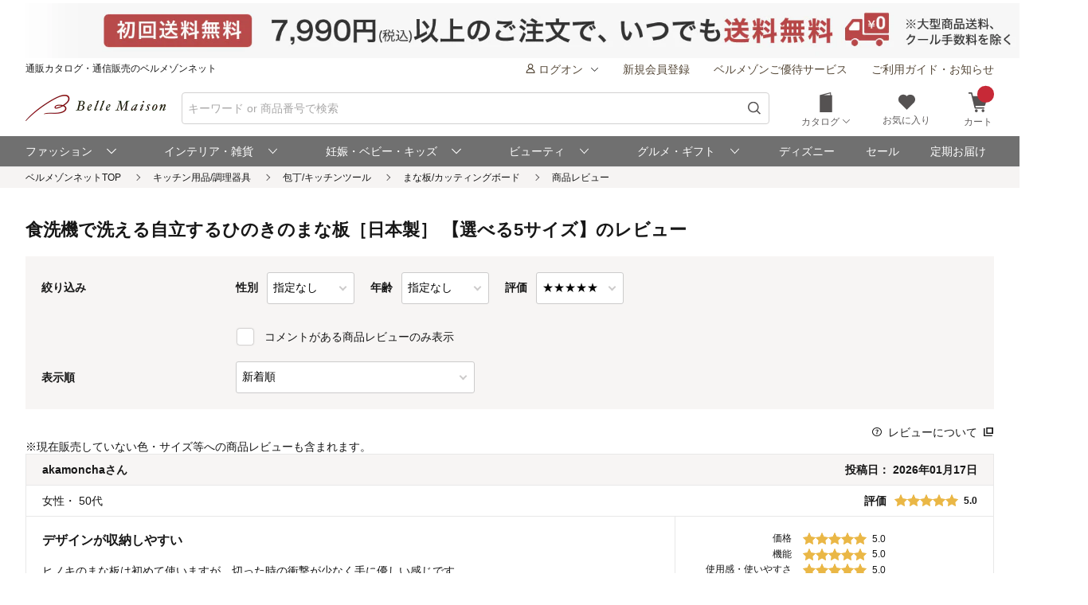

--- FILE ---
content_type: application/javascript
request_url: https://www.bellemaison.jp/6YaowI/_0Tu/Q7Ua/3ZuP/by0R9yJKk/Okm7XXmc4XLmVGSO/OE9CMGI1/YCt0N1/VMJn4B
body_size: 170668
content:
(function(){if(typeof Array.prototype.entries!=='function'){Object.defineProperty(Array.prototype,'entries',{value:function(){var index=0;const array=this;return {next:function(){if(index<array.length){return {value:[index,array[index++]],done:false};}else{return {done:true};}},[Symbol.iterator]:function(){return this;}};},writable:true,configurable:true});}}());(function(){var Dh;Lk();sRM();KZM();var qK=function(cE){var dg=cE[0]-cE[1];var Oz=cE[2]-cE[3];var fI=cE[4]-cE[5];var D9=Qp["Math"]["sqrt"](dg*dg+Oz*Oz+fI*fI);return Qp["Math"]["floor"](D9);};var CP=function(FI,Im){return FI-Im;};var V8=function rz(zI,Z8){var W4=rz;do{switch(zI){case WX:{zI=nQ;return [l4,sm,xA(wA),xA(tK),xA(pv),xA(Wm),H8,[Wm],xA(W0),Tg,xA(w4),q2,xA(q2),O0,[NP],tK,tK,[l4],H8,xA(XW),xA(O0),RP,q2,NP,xA(XW),NK,XW,xA(SK),q2,xA(RP),xA(F9),[z9],xm,GW,w4,xA(z9),xA(Wm),RP,xA(k0),tK,k7,xA(nz),d8,vE,k0,xA(P2),P0,xA(P0),w0,[k7],xA(x4),F9,w4,NP,xA(NK),xA(CK),[O0],w4,xA(Lc),xA(F9),rN,xA(w4),xA(Q9),P2,k0,xA(w4),xA(sg),xA(F9),tP,q2,z9,xA(k0),xA(wA),k7,sm,[tK],xA(E2),H8,XW,xA(NK),xA(tK),xA(sg),xA(Wm),pv,xA(NK),sg,xA(R7),GW,xA(NP),RP,xA(kN),G4,pv,xA(NP),pv,xA(XW),O0,NP,xA(NP),w4,xA(k0),XW,xA(NK),xA(Dm),xA(SK),xA(k0),vE,HW,xA(z9),H8,xA(Wm),XW,tK,xA(Dm),vE,z9,xA(VN),xA(z9),tK,sm,sm,RP,xA(wA),xA(sg),U8,xA(Wm),xA(k0),xA(w4),xA(Wm),vE,XW,xA(q2),sm,tK,NP,k0,xA(k7),k0,k0,xA(NP),xA(NK),sm,[k0],xA(t4),Wm,xA(RP),z9,q2,sm,z9,xA(kN),G4,xA(vE),sm,xA(w4),xA(Wm),RP,[Wm],xA(Wm),l4,xA(kN),BN,xA(NP),NK,xA(NK),w4,pv,xA(vE),xA(pA),ZK,xA(GW),z9,pv,xA(EE),H8,XW,xA(NK),z9,sm,xA(tK),tK,k7,xA(QI),[XW],w4,xA(EI),N4,xA(wA),l4,xA(N4),SK,RP,xA(q2),xA(EE),N4,wA,xA(wA),sg,xA(k0),pv,xA(O0),k0,xA(tK),w4,xA(k7),sg,xA(R7),xA(vE),xA(t4),N4,k0,xA(w4),k0,k0,sm,sm,sm,sm,sm,O0,z9,wA,[NK],xA(Dm),U8,tK,xA(NP),xA(pv),z9,xA(E2),H8,Wm,Wm,k7,vE,xA(Wm),xA(RP),H8,[Wm],k0,xA(k7),vE,H8,xA(H8),xA(vE),xA(E2),xA(Wm),vE,RP,[NK],xA(U8),U8,NK,Wm,tK,NP,Wm,sm,Wm,NP,xA(NP),z9,xA(RP),H8,[Wm],xA(GW),GW,xA(sg),w4,w4,xA(RP),k0,k0,xA(NP),xA(E2),EI,xA(RP),q2,xA(z9),sg,k0,H8,xA(NK),xA(vE),tK,Wm,xA(vE),PN,xA(C9),O0,vE,RP,[NK],xA(q2),EE,l4,xA(H8),NP,xA(HW),l4,[wA],l4,sm,xA(HW),l4,z9,vE,[tK],xA(sg),xA(NP),RP,xA(z9),xA(vE),xA(Zv),[XW],xA(ZK),WI,xA(l4),sm,xA(vE),z9,k7,xA(Zv),RP,RP,xA(RP),XW,xA(xm),GW,NK,[k7],w4,xA(vE),xA(XW),xA(NP),sg,xA(wA),w4,xA(Dm),Wm,k0,k0,SK,xA(k0),xA(RP),l4,XW,xA(Wm),tK,xA(wA),xA(NP),l4,xA(l4),xA(vE),xA(Wm),xA(O0),pv,xA(Wm),sg,xA(C8),Lc,k0,xA(N4),xA(tK),sm,[vE],VN,[NP],xA(q2),NP,NK,[sm],vE,vE,vE,vE,vE,vE,vE,vE,vE,vE,vE,vE,NP,[sm],vE,vE,vE,vE,vE,vE,vE,vE,vE,vE,vE,vE,xA(X7),vE,vE,vE,vE,vE,vE,vE,vE,vE,xA(k7),xA(wA),QI,xA(Wm),vE,xA(k0),xA(Wm),xA(b9),j4,sm,xA(tK),tK,xA(pA),GW,Dm,xA(l4),z9,xA(G4),kN,xA(NP),xA(sg),RP,[Wm],xA(EI),z8,sg,sm,w4,xA(Dm),pv,w4,[k0],xA(j4),z8,l4,xA(j4),HW,XW,xA(NK),sg,xA(l4),tK,l4,O0,pv,xA(sg),xA(sg),xA(HW),EI,xA(l4),z9,xA(RP),H8,xA(k0),tK,k7,xA(gv),q2,wA,xA(NK),k7,pv,xA(vE),xA(A0),Lc,t4,RP,xA(sg),z9,xA(RP),xA(x4),tK,sm,xA(NP),Wm,xA(pv),sg,xA(gg),A0,xA(Wm),H8,xA(RP),k0,xA(C9),P0,H8,sm,xA(l4),NK,tK,wA,xA(wA),z9,xA(sg),w4,xA(pz),z8,w4,xA(w4),z9,xA(RP),H8,xA(k0),tK,vE,sm,xA(vE),xA(Wm),RP,xA(sg),z9,xA(RP),xA(RP),[RP],k0,Wm,k0,xA(vE),xA(RP),NP,kN,sm,xA(wA),[l4],U8,xA(ZE),O0,Dm,sm,[tK],vE,[Dm],xA(E2),z8,xA(RP),Wm,NK,xA(Wm),k0,xA(NP),k0,Wm,k0,xA(vE),xA(E2),[RP],xA(pv),VN,xA(w4),Wm,xA(z9),Dm,sm,sm,[vE],sm,wA,k0,k7,xA(k0),k0,xA(z8),l4,NP,xA(w4),k0,X7,xA(z9),xA(NP),xA(b9),G4,xA(vE),k0,vE,xA(Wm),tK,xA(O0),RP,xA(k0),tK,xA(NK),NP,xA(vE),xA(w4),xA(Wc),BN,xA(NK),xA(sg),tK,z9,xA(SK),H8,xA(sg),k0,xA(R7),WI,xA(NK),Wm,xA(z9),Dm,sm,[tK],xA(PN),H8,Dm,Wm,xA(w4),NK,vE,[Dm],VN,xA(Dm),l4,xA(xm),gv,NK,xA(xm),C8,xA(H8),H8,xA(l4),xA(Wm),l4,xA(pA),G4,xA(vE),pv,xA(l4),H8,xA(wA),Wc,q2,xA(q2),xA(P0),tP,PN,w4,xA(Dm),xA(I8),qP,k0,xA(d8),O0,xA(O0),[z9],kt,Wm,xA(l4),l4,xA(NP),xA(R7),t4,tP,xA(tK),NK,xA(wA),xA(Dm),z9,vE];}break;case NM:{zI-=bw;if(W3(fO,pq.length)){do{var AJ=E6(pq,fO);var VB=E6(EU.Lf,qV++);nV+=VV(WZ,[sL(MV(sL(AJ,VB)),Pl(AJ,VB))]);fO++;}while(W3(fO,pq.length));}}break;case Ow:{return QU;}break;case XR:{zI+=hp;return nV;}break;case qQ:{var mU=TU(CP(rq,S1[CP(S1.length,vE)]),N4);zI=Ow;var fl=vt[RV];for(var BB=sm;W3(BB,fl.length);BB++){var tJ=E6(fl,BB);var Nj=E6(wq.MR,mU++);QU+=VV(WZ,[Pl(sL(MV(tJ),Nj),sL(MV(Nj),tJ))]);}}break;case GC:{var Mt=Z8[XQ];O1=function(rV,kJ,Dt){return R3.apply(this,[cr,arguments]);};return GU(Mt);}break;case YX:{var lj=Z8[XQ];var VG=Z8[br];var nV=WO([],[]);var qV=TU(CP(lj,S1[CP(S1.length,vE)]),Dm);var pq=AL[VG];zI=NM;var fO=sm;}break;case IX:{zI=nQ;for(var sj=sm;W3(sj,T0[pG[sm]]);++sj){kq()[T0[sj]]=V6(CP(sj,q2))?function(){tH=[];rz.call(this,G5,[T0]);return '';}:function(){var A6=T0[sj];var YH=kq()[A6];return function(FL,tl,El,GL,JH,fV){if(Nx(arguments.length,sm)){return YH;}var zV=VV.call(null,Eh,[FL,kt,rN,GL,C9,fV]);kq()[A6]=function(){return zV;};return zV;};}();}}break;case Sd:{for(var x3=sm;W3(x3,kG.length);++x3){NL()[kG[x3]]=V6(CP(x3,pv))?function(){return mq.apply(this,[zY,arguments]);}:function(){var Ll=kG[x3];return function(gL,EL,cJ){var PF=O1(gL,O0,cJ);NL()[Ll]=function(){return PF;};return PF;};}();}zI=nQ;}break;case jY:{var BG=Z8[XQ];zI+=gM;wq=function(EB,NJ,RB){return rz.apply(this,[OS,arguments]);};return H1(BG);}break;case OS:{var RV=Z8[XQ];var UG=Z8[br];zI-=BX;var rq=Z8[hf];var QU=WO([],[]);}break;case gQ:{zI=Sd;var kG=Z8[XQ];GU(kG[sm]);}break;case j5:{for(var V3=sm;W3(V3,CL.length);++V3){QH()[CL[V3]]=V6(CP(V3,tK))?function(){return mq.apply(this,[YX,arguments]);}:function(){var bx=CL[V3];return function(sU,HD){var qG=EU.apply(null,[sU,HD]);QH()[bx]=function(){return qG;};return qG;};}();}zI=nQ;}break;case Rp:{zI=nQ;return [[Lc,l4,xA(w4),NP,wA],[],[],[NK,xA(NK),w4,pv],[xA(sg),pv,xA(vE)],[],[xA(NP),w4,xA(k0)],[tK,xA(Dm),tK],[N4,H8,xA(H8)],[z8,xA(RP),Wm]];}break;case US:{var CL=Z8[XQ];zI+=ln;mH(CL[sm]);}break;case UQ:{var Bj=Z8[XQ];zI+=O5;EU=function(MO,Tx){return rz.apply(this,[YX,arguments]);};return mH(Bj);}break;case ZX:{return [xA(Wm),l4,xA(z8),EE,xA(pv),xA(pv),Wm,Dm,sm,U8,xA(O0),xA(tK),Wm,Dm,xA(w4),z9,xA(RP),z9,xA(H8),SK,[pv],xA(RP),l4,sm,xA(sg),xA(vE),XW,xA(vE),sm,xA(w4),xA(Wm),RP,xA(Dm),xA(vE),k0,k0,xA(Dm),z9,Wm,xA(t4),H8,sg,xA(wA),xA(sg),Wm,Wm,[tK],xA(E2),RP,H8,xA(wA),xA(Dm),w4,pv,sm,sm,CK,xA(Dm),w4,k0,xA(wA),tK,xA(H8),k0,xA(tK),H8,xA(H8),xA(xm),sg,xA(C8),xA(O0),ct,xA(Zv),xA(Lc),k0,xA(tK),xA(vE),RP,xA(w4),xA(NP),xA(O0),[sm],xA(t4),H8,NP,[NP],VN,xA(l4),xA(Lc),[w4],Wm,xA(z9),NK,Wm,NP,xA(RP),xA(E2),pA,xA(RP),w4,pv,xA(b9),N4,k7,vE,xA(l4),w4,xA(w4),z9,sg,xA(XW),tK,RP,xA(RP),w4,pv,z9,xA(sg),q2,xA(Wm),xA(Dm),z9,xA(pA),ZE,xA(Wm),w4,pv,xA(tP),[NK],k7,xA(z9),xA(NP),l4,sm,xA(l4),z9,xA(kN),G4,pv,xA(NP),pv,C8,k0,xA(sg),xA(tK),tK,xA(pv),xA(Wm),H8,[wA],O0,pv,xA(sg),xA(sg),XW,pv,xA(NP),pv,xA(Wm),NP,GW,k0,vE,xA(H8),sg,sm,xA(U8),z8,xA(w4),xA(Wm),sm,xA(Wm),z9,xA(z9),NP,[NP],xA(RP),[sm],O0,xA(tK),sm,xA(z9),w4,pv,xA(C8),[sm],qP,xA(k0),xA(z9),xA(ct),t4,sg,xA(RP),tK,sm,xA(sg),xA(P0),xm,C8,vE,xA(k0),VN,xA(w4),NK,xA(P2),tP,PN,w4,xA(Dm),xA(I8),qP,k0,xA(Wm),l4,wA,vE,xA(tK),xA(z9),xA(XW),k7,xA(tK),NK,xA(k0),xA(PN),C8,xA(Wm),xA(w4),k0,xA(NP),xA(Wm),l4,xA(tP),C8,RP,xA(z9),xA(pv),Wm,xA(C8),[NK],xA(k0),NK,tK,xA(NP),xA(vE),xA(Zv),kN,Wm,xA(pA),kN,xA(j4),EI,pv,xA(vE),xA(Dm),tK,w4,xA(z9),xA(Dm),l4,xA(xm),t4,xA(tK),k0,xA(k0),k0,k0,xA(w4),xA(sg),xA(SK),Wc,Wm,vE,vE,NK,xA(vE),xA(tK),xA(pv),VN,xA(w4),Wm,xA(z9),Dm,sm,O0,z9,wA,xA(z9),xA(pv),Wm,xA(Dm),U8,tK,xA(NP),xA(pv),z9,k0,xA(w4),xA(sg),xA(w4),H8,xA(wA),xA(b9),Zv,xA(XW),xA(NK),RP,xA(wA),wA,xA(NK),xA(RP),GW,xA(w4),xA(sg),Dm,xA(wA),w4,xA(Dm),Wm,k0,k0,xA(gv),RP,Dm,vE,w4,k0,xA(A0),xm,l4,w4,xA(k7),sg,tK,Wc,sg,xA(Dm),xA(z9),VN,k7,xA(tK),k0,sm,xA(NK),xA(NP),xA(l4),sg,sg,xA(l4),O0,sm,XW,xA(Wm),tK,xA(l4),RP,xA(z9),xA(xm),ct,xA(Wm),xA(k0),xA(vE),wA,xA(z9),xA(wA),tK,q2,xA(pv),vE,xA(H8),H8,xA(l4),xA(Wm),k0,xA(NP),z9,xA(NP),xA(Wm),xA(z9),Dm,xA(wA),xA(tK),k7,xA(RP),vE,xA(k0),tK,xA(z9),xA(Dm),Dm,xA(tK),xA(sg),O0,xA(k0),vE,xA(RP),[w4],NK,xA(Wm),k0,xA(NP),xA(t4),WI,xA(q2),Wm,sg,wA,[wA],xA(Wm),l4,xA(kN),BN,xA(NP),[tK],xA(vE),xA(pA),ZK,xA(EI),H8,XW,xA(NK),wA,sm,xA(pv),XW,sm,xA(XW),sg,xA(mD),d6,xA(l4),NP,xA(NP),NK,xA(NK),l4,xA(Wm),NP,XW,xA(vE),xA(NK),tK,w4,xA(k0),xA(b9),b9,xA(XW),NK,tK,xA(EI),Zv,sm,Dm,xA(z9),Dm,sm,xA(Dm),xA(k0),Lc,xA(XW),vE,xA(Wm),xA(w4),NP,xA(E2),t4,xA(tK),w4,vE,xA(WI),G4,xA(tK),xA(Wm),xA(b9),j4,sm,xA(tK),tK,vE,xA(Wm),l4,xA(O0),xA(tK),w4,xA(Wm),sg,xA(G4),C8,xA(k0),sm,vE,w4,H8,xA(H8),xA(Wm),O0,xA(vE),xA(sg),k0,xA(NP),k0,sm,RP,xA(NK),xA(NP),z9,pv,xA(k0),xA(Wm),xA(XW),O0,d6,xA(Lc),xA(R7),l4,xA(z9),xA(wA),H8,xA(l4),xA(SK),H8,NK,xA(k0),xA(Wm),RP,xA(gv),xA(tK),xA(pv),sm,VN,xA(Dm),NP,[pv],XW,xA(NK),xA(Dm),pv,RP,xA(q2),sg,w4,xA(VN),H8,xA(l4),xA(k7),RP,xA(q2)];}break;case G5:{zI=IX;var T0=Z8[XQ];}break;case Qn:{zI=nQ;CB=[[vE,vE,vE,vE,vE,vE,vE,vE,vE,vE,vE,vE,vE],[U8,xA(O0),xA(tK),Wm,Dm,xA(w4),z9,xA(RP),z9,xA(H8)],[xA(sg),pv,xA(vE)],[xA(k7),pv,xA(vE)],[H8,xA(sg),pv],[xA(O0),xA(tK),w4,xA(Wm),sg],[],[xA(Lc),l4,xA(w4),NP,wA],[xA(z9),xA(pv),Wm],[],[xA(q2),sg,xA(tK),xA(k0)],[],[pA,sm,xA(RP),U8],[Q9,w4,tK,xA(lx)],[xA(H8),RP,Wm],[xA(NP),xA(q2),RP],[],[GW,xA(w4),xA(sg)],[w0,xA(q2),sg]];}break;}}while(zI!=nQ);};var nt=function jG(rt,Ex){'use strict';var U1=jG;switch(rt){case OS:{var X1=Ex[XQ];S1.push(ht);var c3;return c3=X1&&MB(Sx()[GJ(q2)](Yl,V6(vE),Kv),typeof Qp[j6(typeof Sx()[GJ(O0)],WO([],[][[]]))?Sx()[GJ(l4)].call(null,gg,dO,jO):Sx()[GJ(vE)](sF,Q9,kO)])&&Nx(X1[Sx()[GJ(wA)](dO,NK,xj)],Qp[Sx()[GJ(l4)].call(null,gg,V6(V6({})),jO)])&&j6(X1,Qp[Sx()[GJ(l4)].apply(null,[gg,d6,jO])][NL()[Xx(wA)].call(null,GW,Wq,GH)])?Sx()[GJ(G4)](Eq,V6(V6([])),hP):typeof X1,S1.pop(),c3;}break;case zw:{var w1=Ex[XQ];return typeof w1;}break;case Er:{var Nq=Ex[XQ];var Z3=Ex[br];var P3=Ex[hf];S1.push(hl);Nq[Z3]=P3[NL()[Xx(Lc)].apply(null,[U8,AV,kS])];S1.pop();}break;case nY:{var ZL=Ex[XQ];var Rl=Ex[br];var ZJ=Ex[hf];return ZL[Rl]=ZJ;}break;case Qn:{var F0=Ex[XQ];var TV=Ex[br];var Lj=Ex[hf];S1.push(WG);try{var nq=S1.length;var SU=V6(V6(XQ));var X3;return X3=mq(Ih,[Nx(typeof kq()[kH(Dm)],WO([],[][[]]))?kq()[kH(q2)](lt,GW,V6(sm),OJ,S6,KH):kq()[kH(w4)](XH,k0,sg,wA,kN,wB),NL()[Xx(v3)](W1,sm,z7),zJ()[zG(SK)].apply(null,[Ej,SK,Hg,tK]),F0.call(TV,Lj)]),S1.pop(),X3;}catch(Q1){S1.splice(CP(nq,vE),Infinity,WG);var HH;return HH=mq(Ih,[kq()[kH(w4)].apply(null,[XH,w0,PN,wA,pz,wB]),kq()[kH(sg)](Jx,v3,pv,k0,fj,wB),zJ()[zG(SK)](Ej,MG,Hg,tK),Q1]),S1.pop(),HH;}S1.pop();}break;case Nk:{return this;}break;case BM:{var tO=Ex[XQ];S1.push(cB);var gG;return gG=mq(Ih,[j6(typeof QH()[nF(kt)],'undefined')?QH()[nF(QI)].apply(null,[QB,hJ]):QH()[nF(tK)](Lt,f6),tO]),S1.pop(),gG;}break;case AS:{return this;}break;case rR:{return this;}break;case HM:{S1.push(sx);var n1;return n1=QH()[nF(J6)].call(null,AB,d1),S1.pop(),n1;}break;case gp:{var qj=Ex[XQ];S1.push(cx);var lO=Qp[QH()[nF(l4)](cG,H8)](qj);var Tt=[];for(var l3 in lO)Tt[NL()[Xx(NP)](R7,v3,CJ)](l3);Tt[Sx()[GJ(mG)](A0,z9,mN)]();var H3;return H3=function Aj(){S1.push(NH);for(;Tt[Sx()[GJ(sm)](U8,tK,IU)];){var hU=Tt[NL()[Xx(J6)](St,XW,C1)]();if(KO(hU,lO)){var CU;return Aj[NL()[Xx(Lc)].apply(null,[U8,NP,mF])]=hU,Aj[zJ()[zG(Wc)](Ct,W0,mV,wA)]=V6(vE),S1.pop(),CU=Aj,CU;}}Aj[zJ()[zG(Wc)](Ct,QI,mV,wA)]=V6(Dh[QH()[nF(mG)].apply(null,[k8,tU])]());var C6;return S1.pop(),C6=Aj,C6;},S1.pop(),H3;}break;case RC:{S1.push(tx);this[zJ()[zG(Wc)].apply(null,[Q8,C8,mV,wA])]=V6(sm);var fB=this[NL()[Xx(I8)].call(null,w6,Lc,nI)][sm][Sx()[GJ(AV)](w0,Zv,tF)];if(Nx(kq()[kH(sg)](Jx,d6,V6([]),k0,J6,dA),fB[kq()[kH(w4)].call(null,XH,b9,tK,wA,v3,dA)]))throw fB[zJ()[zG(SK)](Lv,lx,Hg,tK)];var JB;return JB=this[zJ()[zG(PN)](Gm,BV,SI,wA)],S1.pop(),JB;}break;}};var RD=function(B6){if(B6===undefined||B6==null){return 0;}var xD=B6["replace"](/[\w\s]/gi,'');return xD["length"];};var W3=function(SJ,Cq){return SJ<Cq;};var VV=function Y6(Gl,UO){var wG=Y6;while(Gl!=Vh){switch(Gl){case KQ:{Gl=tC;while(Pj(Yx,sm)){var SB=TU(CP(WO(Yx,GG),S1[CP(S1.length,vE)]),ZF.length);var M1=E6(cF,Yx);var A3=E6(ZF,SB);I3+=Y6(WZ,[Pl(sL(MV(M1),A3),sL(MV(A3),M1))]);Yx--;}}break;case rk:{Gl-=QY;return S1.pop(),bO=cl,bO;}break;case Xk:{Gl=Vh;S1.pop();}break;case Hn:{Gl-=Ek;while(Pj(qx,sm)){var BH=TU(CP(WO(qx,z3),S1[CP(S1.length,vE)]),z6.length);var pj=E6(L6,qx);var Xl=E6(z6,BH);cH+=Y6(WZ,[sL(MV(sL(pj,Xl)),Pl(pj,Xl))]);qx--;}}break;case RR:{for(var B3=sm;W3(B3,nH[Nx(typeof Sx()[GJ(sm)],WO('',[][[]]))?Sx()[GJ(vE)](Y1,nz,sH):Sx()[GJ(sm)](U8,P2,SD)]);B3=WO(B3,vE)){(function(){var DD=nH[B3];S1.push(Yq);var rO=W3(B3,jj);var k1=rO?j6(typeof QH()[nF(vE)],WO('',[][[]]))?QH()[nF(sm)].call(null,SG,xF):QH()[nF(tK)].apply(null,[OV,E1]):Sx()[GJ(Wm)](gF,V6(V6([])),NF);var m3=rO?Qp[NL()[Xx(Wm)](VU,V6([]),EJ)]:Qp[NL()[Xx(sm)](N4,VU,Kw)];var Wl=WO(k1,DD);Dh[Wl]=function(){var Jt=m3(sD(DD));Dh[Wl]=function(){return Jt;};return Jt;};S1.pop();}());}Gl-=E5;}break;case VZ:{Gl+=qn;return HF;}break;case NR:{var I3=WO([],[]);var cF=vt[LB];Gl=KQ;var Yx=CP(cF.length,vE);}break;case jC:{Gl+=bw;while(W3(DB,vH[NG[sm]])){l6()[vH[DB]]=V6(CP(DB,Wm))?function(){mt=[];Y6.call(this,JX,[vH]);return '';}:function(){var Ht=vH[DB];var Rt=l6()[Ht];return function(Dx,TF,FU,DJ,RG){if(Nx(arguments.length,sm)){return Rt;}var wx=DL(qQ,[WI,sg,FU,DJ,RG]);l6()[Ht]=function(){return wx;};return wx;};}();++DB;}}break;case kX:{while(Cl(Z6,sm)){if(j6(l0[pG[Wm]],Qp[pG[vE]])&&Pj(l0,F3[pG[sm]])){if(MB(F3,tH)){HF+=Y6(WZ,[zD]);}return HF;}if(Nx(l0[pG[Wm]],Qp[pG[vE]])){var G6=T6[F3[l0[sm]][sm]];var bB=Y6(Eh,[l0[vE],C9,CK,Z6,G6,WO(zD,S1[CP(S1.length,vE)])]);HF+=bB;l0=l0[sm];Z6-=mq(jY,[bB]);}else if(Nx(F3[l0][pG[Wm]],Qp[pG[vE]])){var G6=T6[F3[l0][sm]];var bB=Y6(Eh,[sm,W0,fj,Z6,G6,WO(zD,S1[CP(S1.length,vE)])]);HF+=bB;Z6-=mq(jY,[bB]);}else{HF+=Y6(WZ,[zD]);zD+=F3[l0];--Z6;};++l0;}Gl=VZ;}break;case JX:{var vH=UO[XQ];var DB=sm;Gl=jC;}break;case n5:{return V8(GC,[cH]);}break;case qQ:{return [O0,wA,xA(l4),pv,xA(Wm),HW,xA(EE),w4,xA(XW),O0,xA(Wm),Wm,tK,w4,xA(XW),xA(z9),VN,k7,xA(tK),k0,sm,xA(NK),xA(NP),xA(l4),sg,sg,xA(vE),xA(pv),k0,pv,xA(l4),z9,xA(z8),GW,xA(w4),xA(sg),xA(Wm),xA(Dm),z9,xA(wA),xA(z9),XW,xA(NK),xA(pv),[pJ],xA(l4),H8,xA(wA),xA(H8),RP,xA(z9),xA(wA),xA(PN),sg,sg,xA(NP),xA(vE),xA(XW),O0,xA(NK),xA(pv),xA(vE),ll,xA(z9),xA(z9),[EI],z9,xA(NK),xA(O0),xA(tK),k0,k0,l4,xA(sg),NP,sm,xA(tK),xA(k0),sg,H8,xA(P2),d8,xA(w4),O0,xA(kN),EE,z9,xA(k7),NK,xA(NP),z9,xA(x4),Dm,BN,XW,xA(Wm),tK,k0,xA(vE),xA(l4),xA(vE),xA(ZE),xA(z8),Tg,pv,O0,xA(nz),P0,l4,sm,xA(wA),z9,xA(PN),xA(NK),xA(tK),Dm,vE,RP,xA(ZE),EE,l4,xA(H8),NP,xA(HW),l4,H8,xA(sg),pv,xA(Wm),l4,xA(QI),tP,xA(tK),NK,xA(wA),xA(Dm),z9,H8,xA(wA),xA(l4),w4,k0,xA(k7),pv,xA(vE),k0,vE,vE,vE,vE,vE,vE,vE,vE,vE,vE,vE,vE,vE,vE,vE,vE,vE,vE,vE,vE,vE,vE,vE,vE,vE,NP,vE,vE,vE,vE,vE,vE,vE,vE,vE,vE,vE,vE,vE,vE,vE,vE,vE,vE,vE,vE,vE,vE,vE,vE,vE,xA(X7),vE,vE,vE,vE,vE,vE,vE,vE,vE,xA(Dm),wA,Dm,Wm,xA(z9),RP,BN,xA(NK),xA(sg),tK,z9,Wm,sg,xA(b9),Wm,xA(RP),z9,q2,sm,z9,xA(kN),G4,xA(vE),sm,xA(w4),xA(Wm),[tK],sg,xA(C8),U8,xA(tK),xA(k0),XW,xA(wA),tK,z9,sg,sm,vE,RP,xA(k7),Wm,xA(vE),pv,xA(XW),xA(EE),Wc,xA(xm),BN,w4,Wm,xA(XW),XW,sm,xA(wA),xA(Wm),xA(wA),sg,xA(vE),xA(w4),w4,xA(vE),xA(XW),xA(pz),xA(tK),H8,xA(H8),xA(pz),v3,sg,xA(XW),k7,xA(mG),F9,xA(z9),NP,tK,xA(Dm),tK,xA(Dm),l4,xA(E2),q2,wA,xA(NK),k7,pv,xA(vE),xA(NK),l4,vE,xA(vE),xA(NK),NK,Wm,tK,NP,xA(NP),k0,xA(z9),Dm,xA(Dm),l4,tK,xA(NK),Wm,k0,xA(GW),ll,xA(k7),xA(Wm),NP,xA(z9),sg,NP,sm,vE,VN,vE,J6,xA(q2),l4,[sm],xA(d8),P2,xA(gg),X7,xA(qH),lx,xA(w4),[vE],xA(d8),P2,xA(ZK),xA(ll),x4,l4,[sm],xA(gg),ll,sm,ZK,[SK],k7,xA(w4),xA(Q9),WI,[ZK],xA(Q9),sm,xA(wA),kx,pv,xA(XW),xA(sg),z9,xA(tK),xA(X7),ll,sm,ZK,[SK],k7,xA(w4),xA(Q9),WI,[ZK],xA(mG),Tg,sg,xA(l4),[RP],xA(WI),BN,l4,[sm],[GW],xA(w4),[vE],xA(d8),P2,[SK],k7,xA(w4),xA(Q9),P2,w4,xA(A0),G4,l4,[sm],[GW],xA(w4),[vE],xA(d8),P2,xA(d8),sm,xA(wA),x4,l4,[sm],xA(gg),ll,sm,ZK,[SK],k7,xA(w4),xA(Q9),WI,[ZK],xA(Q9),sm,d8,xA(Q9),v3,[BN],xA(v3),sm,sm,SK,[ZK],xA(Q9),sm,d8,xA(nz),PN,sm,SK,[ZK],xA(mG),[H8],xA(ZE),xA(N4),kx,pv,xA(XW),xA(sg),z9,xA(tK),xA(X7),U8,I8,[SK],k7,xA(w4),xA(Q9),P2,w4,xA(kx),C9,xA(gg),X7,xA(qH),P2,xA(Wc),l4,[sm],xA(d8),lx,xA(X7),vE,lx,xA(T1),nz,xA(Wm),xA(Dm),xA(F9),nz,vE,xA(Wm),xA(w4),xA(pv),RP,xA(lx),EE,ZK,xA(v3),R7,l4,[sm],xA(Q9),vE,lx,xA(w4),[vE],xA(d8),F9,U8,xA(Xj),Tg,[XW],F9,xA(b9),mG,Wm,xA(kx),Xj,xA(pA),O0,H8,NK,xA(k0),xA(Wm),RP,xA(Q9),[H8],xA(ED),A0,xA(QI),pA,xA(mD),I8,xA(NP),O0,xA(xm),b9,xA(w4),xA(z8),t4,xA(tK),vE,xA(sg),z9,Wm,k0,xA(CK),J6,xA(G4),O0,H8,NK,xA(k0),xA(Wm),RP,xA(Q9),MG,vE,vE,tK,k0,xA(w4),xA(q2),t4,xA(tK),vE,xA(sg),z9,Wm,k0,tK,sm,xA(SK),l4,[sm],xA(Q9),gg,[x4],xA(qP),lx,xA(NP),xA(EE),Wc,xA(q2),xA(E2),b9,xA(ZK),C9,xA(q2),sg,w4,xA(Lc),U8,xA(kx),v3,xA(xm),xA(ll),x4,l4,[sm],xA(gg),ll,sm,ZK,[SK],k7,xA(w4),xA(Q9),WI,[ZK],xA(j4),VN,[ZK],xA(QI),P0,Wm,xA(kx),qH,xA(AV),xm,xA(WI),Tg,sg,xA(l4),[RP],k7,sm,[T3],R7,sg,xA(l4),[RP],xA(SO),k7,ZK,xA(ZE),xm,xA(WI),WI,O0,pv,xA(sg),xA(sg),xA(HW),EI,xA(l4),[RP],k7,sm,[T3],C8,O0,pv,xA(sg),xA(sg),xA(HW),EI,xA(l4),[RP],xA(SO),k7,mD,xA(kN),xm,xA(WI),Q9,xA(k0),xA(PN),[rL],xA(H8),z9,pv,q2,sm,[T3],pz,xA(k0),xA(PN),[rL],xA(H8),z9,pv,xA(F9),EE,EI,l4,[sm],xA(d8),Q9,xA(mG),gg,[x4],xA(qP),lx,xA(w4),[vE],xA(d8),kN,H8,NK,xA(k0),xA(Wm),RP,xA(Q9),MG,vE,vE,tK,k0,xA(w4),xA(q2),t4,xA(tK),vE,xA(sg),z9,Wm,k0,xA(kx),gg,xA(C9),Q9,xA(Q9),[CK],EI,xA(ED),ED,w4,NP,xA(NK),xA(NK),z9,xA(RP),vE,k7,xA(NP),[Hx],xA(wA),ZK,XW,xA(vE),xA(NK),tK,xA(Wm),Dm,xA(tK),xA(RP),vE,k7,xA(NP),[Hx],xA(wA),dO,xA(k0),xA(w4),sg,xA(H8),vE,k7,xA(NP),[Hx],[Wx],C9,xA(EE),Wc,xA(q2),E2,xA(w4),xA(Wm),NP,Wm,xA(q2),xA(mG),nz,Wm,xA(kx),xA(k7),sm,NP,P2,[C9],xA(q2),xA(R7),R7,l4,[sm],xA(Q9),gg,[x4],xA(qP),lx,xA(w4),[vE],xA(d8),P2,xA(EE),Wc,xA(q2),xA(E2),b9,U8,sm,xA(Wc),l4,[sm],xA(d8),nz,xA(dO),gg,[x4],xA(ED),Xj,xA(F9),[sg],rN,xA(QI),v3,xA(gg),sm,gg,xA(x4),[H8],xA(F9),qH,k0,k0,vE,xA(H8),z9,xA(sg),Wm,k7,xA(w4),xA(Q9),w0,xA(ZK),WI,xA(AV),qP,xA(X7),v3,xA(xm),O0,H8,NK,xA(k0),xA(Wm),RP,xA(Q9),v3,l4,xA(z9),xA(wA),H8,xA(l4),xA(J6),d6,xA(P0),[H8],xA(qP),tK,qH,xA(AV),[LG],X7,xA(Xj),Q9,Dm,sm,xA(C8),Wm,xA(pz),O0,ZK,[vE],xA(d8),qH,xA(P0),ED,xA(v3),xA(k7),J6,k7,k0,NK,xA(NP),xA(wA),xA(pv),xA(A0),k7,[CK],O0,xA(xm),gg,xA(C9),ED,xA(ED),qH,xA(gg),P2,xA(P2),tK,v3,PN,xA(Wc),l4,[sm],xA(d8),C9,xA(mD),gg,[x4],xA(qP),lx,xA(NP),xA(Wm),NP,Wm,xA(w4),[vE],z9,xA(NP),[SK],xA(EI),xA(U8),gg,vE,tK,xA(k0),xA(XW),sg,xA(X7),k7,v3,RP,xA(sg),xA(j4),I8,xA(Q9),[kt],X7,xA(Q9),ED,xA(qP),P2,sm,[C9],xA(w4),[vE],z9,xA(NP),[SK],xA(EI),xA(U8),lx,xA(XW),k7,xA(tK),NK,xA(xL),k7,v3,RP,xA(sg),xA(j4),I8,w4,sm,sm,xA(U8),xA(ZK),qH,xA(k0),xA(RP),l4,xA(WI),MG,xA(AV),Tg,[XW],SO,xA(WI),mG,Wm,xA(Xj),EI,l4,[sm],xA(d8),w0,xA(d8),vE,lx,Wm,xA(Wc),l4,[sm],xA(d8),T1,xA(kx),vE,lx,Wm,xA(Wc),l4,[sm],xA(d8),x4,xA(qP),vE,lx,Wm,xA(NP),[XW],d6,xA(ct),mG,Wm,xA(Xj),EI,xA(mG),W0,xA(Tg),qH,xA(qH),xA(wA),mG,l4,[sm],xA(Q9),vE,lx,xA(w4),[vE],xA(d8),P2,xA(XW),vE,k7,k7,xA(P2),sm,O0,Tg,[XW],CK,xA(tP),O0,H8,NK,xA(k0),xA(Wm),RP,xA(Q9),ED,xA(Wm),l4,xA(xm),t4,xA(tK),k0,xA(k0),k0,[SK],xA(SK),Wc,xA(I8),dO,xA(I8),tP,xA(d6),sm,d6,xA(F9),F9,xA(F9),ZE,xA(ZE),WI,Wm,xA(pz),sm,sm,O0,qP,xA(kx),sm,kx,xA(w0),PN,sm,pA,xA(C9),sm,qH,xA(P0),[kt],rN,xA(dO),qH,xA(gg),xA(tK),sm,Wm,W0,xA(ct),I8,xA(d8),O0,Tg,[XW],Xj,xA(GW),BN,xA(MG),[H8],xA(b9),ED,xA(C9),[H8],xA(b9),O0,H8,NK,xA(k0),xA(Wm),RP,xA(Q9),v3,l4,xA(z9),xA(wA),H8,xA(l4),xA(J6),W0,xA(mG),O0,EI,l4,[sm],xA(d8),GW,xA(N4),gg,xA(dO),lx,xA(E2),xA(ED),gg,xA(w4),H8,xA(wA),xA(lx),k7,xA(k7),lx,xA(XW),k7,xA(tK),NK,xA(xL),k7,xA(k7),SO,[vE],xA(gg),Tg,xA(kN),AV,w4,tK,xA(j4),PN,Wm,k0,xA(mD),sm,mG,l4,[sm],xA(Q9),X7,xA(qH),lx,xA(q2),xA(mG),gg,xA(C9),Q9,xA(Q9),xA(wA),mG,l4,[sm],[GW],xA(w4),[vE],xA(d8),P2,xA(XW),vE,k7,xA(F9),pA,k7,k0,NK,xA(NP),xA(wA),xA(pv),xA(J6),X7,xA(Q9),C9,xA(dO),[T1],[T1],P2,xA(Wc),l4,[sm],xA(d8),Ox,xA(SO),X7,xA(Q9),ED,xA(qP),lx,xA(q2),l4,[sm],xA(d8),d8,xA(Q9),P0,[OV],xA(qH),ZK,xA(I8),[sg],gg,xA(kN),EI,xA(mD),X7,xA(Wc),Dm,xA(XW),xA(pA),Q9,xA(Q9),v3,xA(AV),O0,[pA],xA(pv),lx,xA(XW),k7,xA(tK),NK,xA(xL),xA(vE),PN,sm,kN,xA(mG),Q9,[SK],xA(qP),[sg],Q9,xA(R7),kN,xA(mG),[Zv],xA(Tg),d6,xA(MG),R7,xA(AV),C9,xA(q2),sg,w4,xA(Lc),xA(ct),ZK,[vE],xA(d8),nz,xA(CK),sm,xA(wA),CK,xA(z9),NK,xA(k0),xA(Wm),RP,xA(lx),ll,sm,ZK,xA(gg),dO,xA(X7),xA(tK),sm,qH,xA(P0),[kt],dO,xA(d6),xA(k7),J6,sm,Wm,SK,xA(SK),NK,sg,xA(lx),NP,SK,ZE,xA(ZK),[Ox],xA(J6),dO,xA(F9),pA,sm,Wm,SK,xA(SK),NK,sg,xA(dO),k0,Q9,xA(XW),xA(tK),w4,xA(Q9),sm,mG,l4,[sm],[GW],xA(z9),xA(Q9),xA(pv),gg,xA(w4),H8,xA(wA),xA(lx),k7,C9,xA(C9),qH,xA(qH),ZK,xA(I8),P2,xA(P2),tK,xA(wA),mG,l4,[sm],[GW],xA(z9),xA(Q9),xA(pv),lx,xA(XW),k7,xA(tK),NK,xA(xL),k7,C9,xA(C9),qH,xA(qH),ZK,xA(I8),[T1],RP,EI,xA(ZK),[Ox],xA(J6),dO,xA(X7),k0,Q9,xA(XW),xA(tK),w4,xA(Q9),sm,mG,l4,[sm],[GW],xA(q2),xA(AV),C9,xA(q2),sg,w4,xA(Lc),xA(b9),ZK,xA(C9),qH,xA(CK),mG,xA(J6),P2,xA(P2),tK,xA(wA),mG,l4,[sm],[GW],xA(w4),[vE],xA(d8),d8,xA(Q9),xA(pv),lx,xA(XW),k7,xA(tK),NK,xA(xL),k7,C9,xA(C9),qH,xA(qH),ZK,xA(I8),[T1],P2,xA(HW),xA(Tg),x4,xA(mG),[Zv],xA(mG),P2,xA(NP),[XW],P0,xA(ZE),kt,xA(P0),gg,xA(XW),vE,k7,xA(d6),xA(k7),J6,k7,k0,NK,xA(NP),xA(wA),xA(pv),xA(A0),k7,[CK],G4,l4,[sm],xA(Q9),gg,xA(C9),Q9,xA(qH),lx,xA(q2),l4,[sm],xA(d8),rN,xA(d6),vE,lx,xA(w4),[vE],xA(d8),d8,xA(w4),O0,xA(LG),F9,xA(J6),sm,mG,l4,[sm],xA(Q9),J6,xA(ED),A0,xA(Q9),lx,xA(z9),xA(Q9),gg,[x4],xA(ED),A0,xA(Q9),[T1],P2,xA(sg),[vE],xA(d8),P0,xA(xm),xm,xA(t4),t4,xA(WI),Q9,xA(XW),xA(tK),w4,xA(Q9),d6,xA(A0),A0,xA(Q9),RP,v3,xA(d6),vE,P2,sm,xA(P2),P2,xA(Wc),l4,[sm],xA(d8),G4,xA(xm),gg,[x4],xA(qP),[sg],d8,xA(pA),xA(ll),[Wq],xA(RP),C8,xA(H8),RP,Wm,xA(lx),EE,ZK,[vE],xA(d8),Q9,l4,[sm],xA(Q9),[g6],[v3],xA(pv),A0,H8,xA(H8),xA(Wm),O0,xA(vE),xA(sg),k0,xA(NP),xA(F9),[ZE],pA,xA(F9),[ED],d8,xA(w4),O0,xA(LG),GW,[Q9],GW,z8,w4,xA(w4),[RP],xA(lx),qH,k7,xA(nz),P0,sg,pv,xA(z9),xA(wA),tK,q2,xA(T1),lx,tK,xA(NP),sm,xA(k0),k0,xA(NP),xA(F9),NP,O0,[pA],xA(pv),P0,XW,xA(Wm),tK,xA(wA),xA(NP),l4,xA(l4),xA(vE),xA(Xj),[ZE],pA,xA(F9),lx,[v3],xA(pv),lx,xA(XW),k7,xA(tK),NK,xA(xL),[ZE],QI,xA(Q9),[ED],qH,xA(kt),ZK,[vE],z9,xA(k0),xA(q2),sg,w4,xA(Lc),xA(EI),qP,xA(NP),[WI],xA(wA),AV,sg,xA(vE),xA(w4),[Hx],CK,sm,xA(Wc),w4,tK,xA(X7),J6,xA(ZK),[VN],xA(BN),QI,xA(A0),ED,xA(ZK),[Zv],xA(ct),G4,xA(kt),sm,xA(O0),[sg],P0,xA(xm),b9,xA(ZK),MG,vE,NP,xA(NP),Wm,xA(pv),H8,xA(l4),xA(ct),[pA],ED,xA(AV),[sg],xL,xA(AV),t4,xA(ZK),ED,xA(v3),ED,xA(qP),O0,[pA],CK,xA(gg),lx,[v3],CK,xA(AV),sm,sm,WI,xA(d6),I8,XW,xA(vE),pv,xA(sg),k0,NP,xA(Lc),xA(ct),ZK,[vE],xA(d8),xL,NK,sm,xA(VN),xA(tK),xA(mG),xA(pv),gg,xA(w4),H8,xA(wA),xA(lx),[ZE],b9,xA(ZK),[VN],xA(Tg),qP,xA(ZK),F9,xA(Dm),w4,pv,xA(ZK),b9,xA(ZK),pA,VN,xA(Dm),w4,pv,xA(ZK),b9,xA(ZK),[Zv],xA(G4),ct,NP,NP,xA(Dm),xA(F9),qH,xA(tK),xA(mG),xA(pv),lx,xA(XW),k7,xA(tK),NK,xA(xL),[ZE],b9,xA(ZK),[VN],xA(Tg),lx,[v3],xA(pv),[Wq],xA(RP),C8,xA(H8),RP,Wm,xA(lx),[ZE],pA,xA(F9),[ED],d8,xA(pA),xA(ll),P0,XW,xA(Wm),tK,xA(wA),xA(NP),l4,xA(l4),xA(vE),xA(Xj),k7,ED,xA(ZK),[Zv],xA(G4),ct,xA(ZK),MG,k0,k7,xA(tK),xA(l4),H8,xA(RP),k0,xA(Zv),WI,xA(q2),Wm,sg,wA,[wA],xA(Q9),J6,xA(ZK),[Zv],xA(mG),P2,[wj],xA(A0),SO,[vE],xA(gg),[ZE],b9,xA(ZK),[VN],xA(mG),sm,W0,xA(ZK),WI,vE,Lc,tK,xA(k0),wA,xA(gg),xA(pv),SO,[vE],xA(gg),k7,ED,xA(ZK),[Zv],xA(mG),O0,WI,xA(pA),xA(ll),A0,H8,xA(H8),xA(Wm),O0,xA(vE),xA(sg),k0,xA(NP),xA(F9),EE,Tg,[XW],A0,xA(ZE),EI,xA(mD),gg,[x4],xA(qP),O0,[pA],xA(pv),gg,vE,tK,xA(k0),xA(XW),sg,xA(X7),[ZE],ZE,xA(v3),Q9,[SK],xA(qP),lx,[v3],Q9,xA(pA),b9,xA(ZK),[AV],xA(ZE),xA(N4),P0,XW,xA(Wm),tK,xA(wA),xA(NP),l4,xA(l4),xA(vE),xA(Xj),U8,xA(U8),[Wq],xA(sg),Lc,xA(wA),NP,xA(NK),xA(Xj),k7,ZK,xA(v3),[Zv],xA(ct),sm,sm,WI,xA(d6),I8,XW,xA(vE),pv,xA(sg),k0,NP,xA(Lc),xA(ct),ZK,[vE],z9,xA(k0),xA(q2),sg,w4,xA(Lc),xA(EI),R7,xA(v3),[Zv],xA(Tg),AV,sg,xA(vE),xA(w4),xA(EI),EI,xA(ZK),[AV],U8,sm,xA(pO),lx,xA(XW),k7,xA(tK),NK,xA(xL),[ZE],ZE,xA(v3),Q9,[SK],xA(W0),sm,Wm,Q9,xA(pA),xA(ll),P0,XW,xA(Wm),tK,xA(wA),xA(NP),l4,xA(l4),xA(vE),xA(Xj),k7,ED,xA(ZK),[VN],xA(BN),[A0],ED,xA(ZK),[Zv],xA(ct),ZE,xA(v3),[Zv],xA(mG),P2,sm,sm,xA(Wc),l4,[sm],xA(d8),W0,xA(ZK),gg,xA(C9),Q9,xA(qH),[sg],F9,xA(b9),v3,xA(x4),[VN],xA(AV),Xj,xA(pA),ZK,xA(Q9),Tg,sg,xA(l4),[RP],xA(Wc),k7,xA(NK),xA(t4),[pA],d8,xA(NP),[WI],z9,sm,sm,pA,xA(F9),qH,[vE],xA(d8),lx,xA(x4),MG,vE,NP,xA(NP),Wm,xA(pv),H8,xA(l4),[kx],xA(mD),xA(k7),lx,xA(XW),k7,xA(tK),NK,xA(xL),[ZE],b9,xA(W0),sm,d8,xA(Q9),Tg,sg,xA(l4),[RP],xA(x4),x4,[vE],xA(C9),sm,Wm,X7,xA(x4),[VN],xA(BN),xA(ll),SO,[vE],xA(gg),k7,Q9,xA(x4),[Zv],xA(ct),ED,xA(NP),[WI],xA(wA),WI,xA(ZK),gg,xA(C9),Q9,xA(qH),tK,xA(k7),lx,xA(XW),k7,xA(tK),NK,xA(xL),[ZE],v3,xA(x4),[VN],xA(Tg),nz,sm,xA(BV),SO,[vE],xA(gg),xA(vE),PN,sm,b9,xA(W0),sm,Wm,X7,xA(x4),[VN],xA(BN),[A0],Q9,xA(x4),[Zv],xA(ct),[LG],pz,GW,xA(w4),xA(sg),xA(E2),[Q9],QI,VN,xA(tK),xA(F9),qH,sg,xA(l4),[RP],xA(lx),x4,sg,xA(k7),Dm,xA(nz),d8,vE,k0,xA(P2),SO,Wm,xA(tK),NP,xA(z9),xA(k0),vE,xA(F9),P0,xA(P0),NP,xA(k0),w4,I8,xA(I8),xA(w4),k0,xA(NP),CK,[EE],xA(Xj),NP,sm,tK,x4,xA(v3),Tg,[XW],rN,xA(QI),EI,xA(mD),Q9,xA(Xj),C9,xA(Q9),Tg,sg,xA(l4),[RP],xA(Q9),Q9,xA(x4),[Zv],xA(mG),O0,[pA],xA(pv),lx,xA(XW),k7,xA(tK),NK,xA(xL),[ZE],QI,xA(P0),Q9,[SK],xA(qP),qH,[vE],xA(d8),lx,xA(x4),[VN],xA(BN),[A0],Q9,xA(x4),[Zv],xA(ct),QI,xA(P0),[Zv],xA(Tg),Q9,xA(x4),MG,vE,NP,xA(NP),Wm,xA(pv),H8,xA(l4),[kx],xA(mD),x4,xA(v3),Tg,[XW],qH,xA(G4),QI,xA(P0),[Zv],xA(G4),ZK,[vE],xA(d8),qH,xA(ct),ct,xA(Tg),[AV],xA(ZE),xA(Wc),X7,xA(Wc),EE,xA(Q9),x4,xA(z9),Dm,Wm,xA(w4),NK,xA(ZE),H8,XW,xA(NK),xA(NK),xA(E2),G4,xA(Tg),C9,xA(q2),sg,w4,xA(Lc),xA(ED),Q9,xA(x4),[b9],xA(ZK),ZK,xA(Q9),[b9],xA(b9),Zv,xA(XW),xA(ZK),xA(k7),SO,[vE],xA(gg),xA(vE),PN,sm,v3,xA(x4),[VN],xA(mG),sm,Wm,X7,xA(x4),[VN],xA(BN),xA(ll),gg,xA(w4),H8,xA(wA),xA(lx),k7,Q9,xA(x4),[Zv],xA(ct),ED,xA(NP),[WI],xA(NP),tK,Q9,xA(x4),MG,vE,NP,xA(NP),Wm,xA(pv),H8,xA(l4),[kx],xA(mD),x4,xA(d6),RP,kN,xA(kN),xA(O0),X7,xA(x4),[VN],xA(BN),[A0],Q9,xA(x4),[Zv],xA(ct),[LG],pz,GW,xA(w4),xA(sg),xA(E2),[Q9],d6,sg,xA(l4),[RP],xA(lx),lx,xA(z9),Dm,Wm,xA(w4),NK,xA(P2),qH,k7,[tU],xA(lx),NP,tK,Q9,xA(x4),MG,vE,NP,xA(NP),Wm,xA(pv),H8,xA(l4),[kx],xA(mD),x4,xA(d6),P2,xA(Wc),l4,[sm],xA(d8),kN,xA(BN),gg,xA(dO),[sg],lx,xA(v3),mG,xA(NP),xA(Wm),NP,[I8],xA(R7),I8,xA(EE),xA(EI),j4,E2,xA(Xj),xA(k7),xA(RP),qH,k0,xA(d8),P2,xA(d8),sm,Wm,X7,xA(x4),v3,xA(Wm),H8,xA(RP),k0,xA(PN),Zv,xA(XW),[Yl],xA(ct),G4,xA(pz),tK,pv,xA(O0),qH,k0,xA(d8),P2,xA(d8),sm,Wm,X7,xA(x4),AV,[Wc],[Yl],xA(R7),EI,xA(pA),Q9,xA(x4),WI,k0,Dm,xA(l4),z9,xA(ZE),Zv,xA(XW),[Yl],xA(b9),ct,xA(pz),tK,C9,[pv],xA(F9),Xj,k0,xA(Wm),xA(sg),xA(mD),X7,xA(qH),P2,xA(Wc),l4,[sm],xA(d8),WI,xA(EI),gg,xA(dO),[sg],lx,xA(v3),ZK,xA(Q9),v3,XW,xA(Wm),tK,xA(wA),xA(NP),l4,[wA],Dm,sm,xA(vE),Wm,xA(Xj),ZK,xA(x4),Q9,[SK],xA(b9),xA(ll),gg,vE,tK,xA(k0),xA(XW),sg,xA(X7),k7,AV,vE,NP,xA(NP),l4,xA(l4),xA(F9),lx,xA(x4),[Zv],xA(Tg),C9,xA(Q9),v3,XW,xA(Wm),tK,xA(wA),xA(NP),l4,[wA],xA(pA),v3,sg,xA(Wc),l4,[sm],xA(d8),X7,xA(Xj),gg,xA(dO),lx,xA(NP),[pv],xA(MG),z8,E2,xA(NP),xA(Wm),NP,[I8],xA(R7),xA(U8),SO,xA(tK),sm,k0,xA(lx),pO,xA(E2),xA(pA),C9,xA(Q9),AV,w4,tK,xA(j4),PN,Wm,k0,xA(mD),BN,xA(Zv),C9,xA(XW),vE,k7,xA(X7),tK,[tP],x4,xA(z9),Dm,xA(Dm),l4,xA(gg),xA(NP),l4,xA(NP),P2,xA(Wc),l4,[sm],xA(d8),kt,xA(ZE),gg,xA(dO),lx,[v3],gg,xA(dO),[sg],lx,xA(v3),ZK,xA(EE),HW,xA(U8),xA(t4),[pA],X7,xA(qH),qH,[vE],xA(d8),lx,xA(x4),[kt],gg,xA(dO),O0,[pA],xA(pv),x4,l4,[sm],xA(gg),ll,sm,ZK,[SK],k7,xA(w4),xA(Q9),P2,xA(Q9),[b9],xA(dO),qH,[vE],xA(d8),P2,xA(ED),[pA],xA(NP),C9,k7,[j0],gg,xA(Q9),mG,xA(NP),w4,xA(NP),z9,xA(XW),xA(W0),sm,[sg],F9,xA(b9),xA(Lc),wA,xA(k0),Xj,xA(pA),R7,l4,[sm],xA(d8),lx,xA(X7),vE,lx,xA(q2),w4,tK,xA(X7),H8,xA(Lc),sm,I8,xA(R7),AV,xA(Q9),mG,xA(NP),w4,xA(NP),z9,xA(XW),xA(j4),xA(O0),mD,xA(tK),xA(mG),d6,xA(P0),[kt],gg,xA(C9),ED,xA(qP),sm,qH,[vE],xA(d8),lx,xA(x4),C9,xA(q2),sg,w4,xA(Lc),xA(b9),ZK,xA(EE),k7,xA(NK),xA(pA),Q9,xA(x4),[AV],xA(b9),xA(PN),Lc,xA(k0),Q9,xA(ZK),ZK,[vE],xA(d8),lx,xA(x4),C9,xA(q2),sg,w4,xA(Lc),xA(b9),ED,xA(NP),[WI],xA(wA),Q9,xA(x4),[AV],xA(b9),xA(PN),l4,xA(wA),Q9,sg,xA(Xj),ZK,[vE],xA(d8),d8,xA(mD),[b9],xA(ZK),pA,l4,sm,xA(sg),[vE],z9,xA(z9),xA(w4),H8,xA(wA),xA(I8),NP,qP,sm,xA(Wc),l4,[sm],xA(d8),C8,xA(EE),vE,lx,xA(w4),[vE],z9,xA(k0),xA(q2),sg,w4,xA(Lc),xA(EI),qP,xA(NP),[WI],xA(wA),AV,sg,xA(vE),xA(w4),[Hx],CK,sm,xA(sg),[vE],xA(d8),T1,xA(dO),[H8],xA(b9),BN,xA(AV),J6,xA(P0),I8,xA(MG),xA(k7),P0,[BN],xA(SO),k7,[CK],ct,xA(AV),ZK,XW,xA(vE),xA(NK),tK,xA(Wm),Dm,xA(tK),xA(RP),vE,k7,xA(NP),[Hx],[Wx],J6,xA(P0),qP,xA(AV),xA(k7),P0,[BN],xA(SO),k7,[CK],W0,xA(CK),ZK,XW,xA(vE),xA(NK),tK,xA(Wm),Dm,xA(tK),xA(RP),vE,k7,xA(NP),[Hx],[Wx],CK,xA(dO),MG,k0,k7,xA(tK),xA(wA),xA(sg),U8,xA(EI),H8,XW,xA(NK),xA(b9),R7,xA(mG),qP,xA(AV),mD,xA(mD),xA(k7),GW,z8,w4,xA(w4),[RP],xA(G4),kN,[sm],xA(gg),NP,tK,ED,xA(ZK),Tg,k7,xA(G4),z8,w4,xA(w4),[RP],xA(G4),kN,[sm],xA(pA),R7,l4,[sm],xA(Q9),gg,xA(dO),[sg],lx,xA(v3),xA(ll),x4,l4,[sm],xA(gg),ll,sm,ZK,[SK],k7,xA(w4),xA(Q9),P2,xA(d8),sm,d8,xA(Q9),v3,[BN],xA(ZK),ZK,[vE],xA(CK),sm,kx,xA(gg),sm,Wm,X7,xA(v3),sm,sm,qP,tK,sm,xA(BV),GW,z8,w4,xA(w4),[RP],xA(G4),kN,[sm],xA(gg),[ZE],xA(q2),X7,xA(x4),MG,k0,k7,xA(tK),xA(wA),xA(sg),U8,xA(EI),H8,XW,xA(NK),Wc,sm,xA(k7),xA(x4),mD,xA(z9),XW,xA(NK),xA(qP),sm,P2,xA(kx),ED,xA(ZK),W0,xA(XW),RP,xA(NP),xA(kt),R7,l4,[sm],[GW],xA(w4),[vE],xA(d8),kN,H8,NK,xA(k0),xA(Wm),RP,xA(Q9),F9,xA(Dm),l4,xA(xm),t4,xA(tK),k0,xA(k0),k0,[SK],xA(SK),Wc,xA(BN),Lc,H8,NK,xA(k0),xA(Wm),RP,xA(Q9),F9,xA(Dm),l4,xA(xm),t4,xA(tK),k0,xA(k0),k0,[SK],xA(SK),Wc,xA(mG),gg,xA(C9),AV,xA(Tg),RP,xA(O0),gg,xA(Q9),pA,sm,RP,Wm,xA(tK),k0,xA(k0),xA(Lc),sm,xA(t4),BN,xA(AV),I8,xA(mG),gg,xA(C9),mD,xA(mD),xA(k7),GW,z8,w4,xA(w4),[RP],xA(G4),kN,[sm],xA(gg),NP,sm,tK,C9,xA(Q9),[H8],xA(b9),O0,H8,NK,xA(k0),xA(Wm),RP,xA(Q9),v3,l4,xA(z9),xA(wA),H8,xA(l4),xA(J6),I8,xA(ED),tK,C9,w4,xA(kx),ED,xA(ZK),WI,SK,xA(k0),xA(RP),l4,xA(WI),R7,l4,[sm],[GW],xA(w4),[vE],z9,xA(PN),sm,Wm,SK,xA(SK),NK,sg,xA(I8),I8,w4,sm,xA(kx),EE,xA(N4),SO,xA(X7),[H8],xA(qP),tK,I8,xA(mG),SO,xA(X7),[H8],xA(ED),ZK,xA(ZK),xA(wA),mG,l4,[sm],xA(Q9),vE,lx,xA(w4),[vE],xA(d8),P2,xA(XW),vE,k7,k7,xA(P2),sm,tK,ED,xA(ZK),H8,QI,pv,xA(sg),xA(sg),xA(HW),EI,xA(l4),[RP],xA(v3),Tg,xA(gg),ED,xA(ZK),WI,O0,pv,xA(sg),xA(sg),xA(ZE),R7,l4,[sm],xA(Q9),gg,xA(C9),Q9,xA(Q9),Xj,[GO],xA(mD),lx,xA(k0),xA(NP),[WI],z9,sm,sm,G4,xA(A0),sm,Wm,P0,xA(G4),H8,[Ul],xA(qP),O0,Tg,[XW],P0,xA(xm),[LG],Ox,xA(SO),dO,xA(dO),gg,xA(C9),Q9,xA(Q9),Xj,xA(Xj),A0,xA(Q9),tK,J6,xA(mD),O0,ZK,[vE],xA(d8),F9,xA(ZK),Tg,k7,xA(G4),z8,w4,xA(w4),[RP],xA(G4),kN,[sm],xA(Q9),X7,xA(qH),SK,t4,xA(BN),BN,xA(WI),[b9],xA(gg),vE,k0,Q9,xA(XW),xA(tK),w4,xA(Q9),sm,mG,l4,[sm],[GW],xA(w4),[vE],xA(d8),P2,xA(Q9),[AV],xA(ZE),v3,xA(Q9),C9,xA(q2),sg,w4,xA(Lc),xA(EI),BN,xA(WI),[b9],xA(gg),vE,[T1],P2,xA(kx),EE,xA(N4),I8,xA(ED),tK,[xF],mD,xA(mD),xA(k7),GW,z8,w4,xA(w4),[RP],xA(SO),NP,tK,[xF],qH,xA(qH),xA(wA),mG,l4,[sm],xA(Q9),vE,lx,xA(w4),[vE],xA(d8),P2,xA(XW),vE,k7,k7,xA(P2),sm,tK,[xF],xA(k7),lx,xA(k0),xA(PN),[rL],xA(F9),k7,xA(wA),mG,l4,[sm],xA(Q9),vE,lx,xA(w4),[vE],xA(gg),ED,VN,xA(z9),NK,xA(k0),xA(Wm),RP,xA(P2),BN,z8,w4,xA(w4),[RP],xA(q2),xA(Tg),pO,xA(P2),sm,tK,ED,xA(ZK),J6,xA(pv),VN,xA(pv),xA(MG),R7,l4,[sm],xA(Q9),gg,xA(dO),[sg],lx,xA(v3),O0,H8,NK,xA(k0),xA(Wm),RP,xA(gg),gg,xA(dO),tK,ED,xA(b9),z8,Wm,xA(t4),EI,w4,tK,xA(X7),d8,[XW],d8,xA(d8),qH,k0,xA(d8),lx,xA(qH),qP,xA(ZK),Xj,k0,xA(Wm),xA(sg),xA(mD),Q9,xA(F9),O0,ZK,[vE],xA(d8),F9,xA(ZK),x4,xA(z9),RP,xA(RP),z9,vE,xA(Dm),xA(J6),vE,tK,I8,l4,[sm],xA(d8),P2,xA(gg),vE,lx,xA(q2),w4,tK,xA(X7),H8,ct,xA(ZK),mG,xA(NP),w4,xA(NP),z9,xA(XW),xA(j4),xA(O0),[sg],d8,xA(pA),b9,xA(ZK),Xj,xA(vE),vE,xA(C9),vE,O0,[pA],Q9,xA(d8),qH,k0,xA(d8),lx,xA(qH),qH,[vE],xA(d8),P2,xA(Q9),C9,xA(q2),sg,w4,xA(Lc),xA(b9),pA,xA(Xj),C9,xA(Q9),[AV],xA(b9),xA(PN),Lc,xA(k0),C9,w4,xA(sg),[vE],xA(d8),P2,xA(Q9),[AV],xA(b9),xA(PN),l4,xA(wA),C9,w4,sm,xA(kx),ED,xA(ZK),C9,xA(q2),sg,w4,xA(Lc),Dm,xA(MG),RP,xA(t4),mG,xA(qP),[H8],xA(b9),mG,xA(U8),[BN],xA(AV),tP,xA(mG),Q9,xA(z9),Dm,xA(Dm),l4,xA(I8),G4,l4,[sm],[GW],[v3],gg,xA(XW),vE,k7,xA(F9),Xj,Wm,xA(z9),RP,xA(ED),xA(z9),xA(wA),[tP],[b9],xA(ZK),xA(z9),xA(wA),[tP],F9,xA(Dm),w4,pv,xA(ZK),ZK,xA(XW),vE,k7,xA(F9),pA,VN,xA(Dm),w4,pv,xA(ZK),ED,xA(NP),[WI],xA(wA),[tP],[AV],xA(b9),xA(PN),Lc,xA(k0),[tP],MG,vE,NP,xA(NP),Wm,xA(pv),H8,xA(l4),[kx],xA(mD),[tP],[VN],xA(BN),xA(ll),gg,xA(w4),H8,xA(wA),xA(lx),k7,[tP],[Zv],xA(ct),ED,xA(NP),[WI],xA(wA),C9,[pv],xA(F9),AV,w4,tK,xA(j4),PN,Wm,k0,xA(mD),EI,xA(ct),tK,xA(sg),nz,xA(dO),J6,w4,tK,xA(X7),d8,[XW],lx,xA(lx),qH,k0,xA(d8),P2,xA(XW),vE,k7,xA(X7),xA(NP),lx,xA(lx),[ZE],v3,xA(x4),v3,k0,xA(NP),RP,xA(pA),WI,xA(gg),NK,xA(NP),xA(tK),sm,qH,xA(P0),[kt],gg,xA(XW),vE,k7,xA(d6),Q9,xA(qH),xA(tK),sm,xA(k0),C9,k7,[j0],tK,d6,xA(x4),F9,xA(NP),xA(tK),xA(pv),Wm,xA(J6),w4,xA(NK),sm,xA(tK),sm,Wm,gg,xA(XW),vE,k7,xA(U8),Wc,xA(q2),xA(E2),ED,xA(NP),[WI],xA(NP),P2,xA(kx),d6,vE,xA(k0),vE,xA(MG),G4,l4,[sm],xA(Q9),vE,lx,xA(NP),xA(XW),vE,k7,xA(F9),[AV],xA(b9),xA(PN),l4,sg,Tg,[XW],P2,xA(ZK),ZK,[pv],xA(U8),xA(EI),j4,xA(kN),v3,XW,xA(Wm),tK,xA(wA),xA(NP),l4,[wA],xA(WI),[pA],xA(pv),lx,xA(XW),k7,xA(tK),NK,xA(xL),[ZE],ZK,xA(Q9),Q9,[SK],xA(qP),[ED],P2,xA(Q9),[Zv],xA(G4),ZK,[vE],xA(d8),P2,xA(XW),vE,k7,xA(F9),x4,wA,xA(q2),sg,RP,xA(kx),AV,k0,k7,xA(tK),xA(l4),H8,xA(RP),k0,xA(Zv),WI,xA(q2),Wm,sg,wA,[wA],xA(pz),G4,l4,[sm],[GW],[v3],gg,xA(XW),vE,k7,xA(F9),[AV],xA(qP),[ED],P2,xA(ED),Tg,[XW],lx,xA(v3),ZK,xA(XW),vE,k7,xA(AV),EI,l4,[sm],xA(d8),F9,xA(J6),J6,xA(ED),Xj,xA(F9),lx,xA(w4),[vE],xA(d8),P0,xA(WI),Q9,[SK],xA(b9),[A0],v3,xA(WI),[Zv],xA(ct),ZK,xA(C9),Q9,xA(x4),[b9],xA(ZK),b9,xA(ED),Xj,xA(C9),sm,Wm,X7,xA(x4),[VN],xA(BN),xA(ll),gg,xA(w4),H8,xA(wA),xA(lx),k7,Q9,xA(x4),[Zv],xA(ct),ED,xA(NP),[WI],xA(NP),tK,xA(sg),sm,CK,l4,xA(Wc),w4,tK,xA(X7),d8,[XW],d8,xA(pA),ZK,[pv],xA(F9),mG,xA(NP),w4,xA(NP),z9,xA(XW),xA(Tg),wA,k7,WI,xA(tP),xA(vE),xA(z9),sg,xA(Dm),sm,P0,xA(F9),[sg],qH,xA(G4),ZK,[pv],xA(U8),H8,xA(RP),xA(pA),v3,xA(xm),G4,xA(Tg),v3,XW,xA(Wm),tK,xA(wA),xA(NP),l4,[wA],xA(WI),[pA],xA(pv),SO,xA(tK),sm,k0,xA(lx),[ZE],G4,xA(Tg),Q9,xA(Wm),NP,[I8],xA(I8),qH,[vE],xA(d8),F9,xA(J6),xA(pv),A0,w4,xA(k7),xA(Xj),NP,O0,[pA],P0,xA(Tg),Q9,xA(Wm),NP,[I8],xA(BN),vE,ZK,xA(XW),vE,k7,xA(F9),Xj,Wm,xA(z9),RP,xA(CK),[sg],xL,xA(AV),QI,xA(P0),[kt],P0,xA(J6),xA(k7),P0,xA(Wm),H8,xA(RP),k0,xA(PN),Zv,xA(XW),xA(P0),NP,tK,ZK,xA(ZE),QI,xA(P0),[kt],P0,xA(J6),xA(k7),x4,[Wc],xA(P0),NP,O0,[pA],CK,xA(rN),sm,J6,xA(I8),lx,[v3],gg,xA(XW),vE,k7,xA(F9),Xj,Wm,xA(z9),RP,xA(I8),j4,xA(Tg),v3,xA(Wm),H8,xA(RP),k0,xA(PN),Zv,xA(XW),xA(I8),qH,[vE],xA(d8),[fJ],O0,[pA],gg,xA(XW),vE,k7,xA(F9),Xj,Wm,xA(z9),RP,xA(I8),j4,xA(Tg),AV,[Wc],xA(I8),qH,[vE],xA(d8),F9,xA(J6),P0,xA(Tg),AV,[Wc],xA(I8),P2,[wj],xA(F9),qH,xA(tK),xA(mG),CK,xA(gg),lx,[v3],gg,xA(XW),vE,k7,xA(F9),Xj,Wm,xA(z9),RP,xA(I8),j4,xA(Tg),v3,xA(Wm),H8,xA(RP),k0,xA(PN),Zv,xA(XW),xA(I8),qH,[vE],xA(d8),[fJ],P2,[wj],SK,[v3],xA(NP),Xj,xA(I8),[ED],d8,xA(w4),O0,xA(LG),GW,[Q9],lx,xA(Wm),NP,xA(T1),nz,vE,xA(H8),H8,xA(l4),NK,xA(NK),w4,pv,xA(P2),LG,xA(Dm),sg,xA(XW),NP,pv,xA(vE),xA(P2),A0,xA(Wm),H8,xA(RP),k0,xA(C9),rN,tK,xA(lx),Q9,tK,k0,xA(z9),sg,sm,z9,xA(LG),NP,O0,[pA],gg,xA(XW),vE,k7,xA(F9),Xj,Wm,xA(z9),RP,xA(I8),j4,xA(Tg),AV,[Wc],xA(I8),qH,[vE],xA(d8),F9,xA(J6),P0,xA(Tg),AV,[Wc],xA(I8),P2,sm,sm,sm,xA(kx),v3,vE,Lc,tK,xA(k0),wA,xA(I8),G4,l4,[sm],xA(Q9),gg,xA(C9),Q9,xA(qH),lx,xA(q2),w4,tK,xA(X7),d8,[XW],F9,xA(b9),ZK,[pv],xA(F9),mG,xA(NP),w4,xA(NP),z9,xA(XW),xA(Tg),wA,k7,ct,xA(BN),xA(vE),xA(z9),sg,xA(Dm),sm,AV,xA(qP),[sg],d8,xA(pA),ZK,[pv],xA(U8),k7,xA(NK),xA(t4),[pA],Q9,xA(mD),Q9,xA(Wm),NP,[I8],xA(BN),vE,ZK,xA(XW),vE,k7,xA(F9),Xj,Wm,xA(z9),RP,xA(SO),sm,qH,xA(P0),[kt],Q9,xA(Xj),xA(k7),x4,[Wc],xA(P0),NP,xA(tK),sm,d8,xA(XW),vE,k7,xA(F9),Xj,Wm,xA(z9),RP,xA(I8),QI,xA(mD),AV,[Wc],xA(I8),[sg],qH,xA(G4),pA,xA(WI),BN,Lc,xA(z9),xA(wA),k7,O0,sm,xA(VN),xA(A0),sm,Wm,xA(pv),mD,Lc,xA(z9),xA(wA),k7,xA(qH),[ZE],ZK,NK,sm,xA(BV),P0,XW,xA(vE),pv,xA(sg),k0,NP,xA(Lc),xA(A0),[ZE],ZK,xA(dO),xA(tK),sm,A0,xA(Tg),Q9,xA(Wm),NP,[I8],xA(BN),vE,v3,xA(gg),sm,gg,xA(MG),vE,G4,xA(Tg),AV,[Wc],xA(J6),sm,Wm,P0,xA(G4),pA,NP,xA(w4),sm,xA(A0),O0,Tg,[XW],P0,xA(xm),G4,xA(ct),ct,xA(Tg),v3,XW,xA(Wm),tK,xA(wA),xA(NP),l4,[wA],xA(pz),P0,Wm,xA(Xj),ZK,[vE],xA(d8),P0,xA(WI),Q9,[SK],xA(b9),ZK,xA(C9),v3,xA(WI),[Zv],xA(ct),v3,xA(Q9),J6,xA(ct),xA(Wc),gg,xA(XW),vE,k7,xA(F9),[VN],xA(BN),xA(ll),gg,xA(w4),H8,xA(wA),xA(lx),k7,[tP],[b9],xA(ZK),G4,xA(Tg),AV,[Wc],xA(ZK),x4,xA(d6),RP,I8,xA(XW),vE,k7,xA(F9),v3,XW,xA(Wm),tK,xA(wA),xA(NP),l4,xA(l4),xA(J6),ED,xA(AV),P2,xA(kx),ZK,XW,xA(Wm),tK,xA(wA),xA(NP),l4,xA(l4),xA(EI),G4,l4,[sm],xA(Q9),gg,xA(C9),Q9,xA(qH),lx,[v3],xA(pv),lx,xA(XW),k7,xA(tK),NK,xA(xL),[ZE],ZK,xA(Q9),Q9,[SK],xA(qP),[ED],P2,xA(Q9),[Zv],xA(G4),ZK,[vE],xA(gg),mD,Lc,xA(z9),xA(wA),k7,xA(qH),[ZE],ZK,xA(Q9),Q9,[SK],Wc,sm,xA(BV),P0,XW,xA(vE),pv,xA(sg),k0,NP,xA(Lc),xA(A0),[ZE],ZK,xA(Q9),Q9,[SK],xA(ZE),v3,xA(XW),vE,k7,xA(F9),[b9],xA(ZK),ZK,xA(Q9),[Zv],xA(j4),xA(U8),SO,[vE],xA(gg),[ZE],ZK,xA(Q9),Q9,[SK],xA(ZE),xA(Wc),gg,xA(XW),vE,k7,xA(F9),x4,wA,xA(q2),sg,xA(kN),ZK,xA(XW),vE,k7,xA(F9),[Zv],xA(ct),ZK,xA(Q9),[Zv],xA(Tg),[tP],[VN],xA(BN),xA(ll),SO,[vE],xA(gg),k7,[tP],[b9],xA(ZK),xA(ll),A0,w4,xA(k7),xA(Xj),NP,RP,xA(U8),gg,vE,tK,xA(k0),xA(XW),sg,xA(X7),[ZE],ZK,xA(Q9),Q9,[SK],xA(W0),sm,gg,xA(gg),sm,Wm,gg,xA(XW),vE,k7,xA(F9),[b9],xA(ZK),v3,xA(qH),tK,x4,z9,xA(kx),I8,tK,k0,xA(k0),k7,xA(sg),xA(kt),G4,l4,[sm],[GW],xA(q2),w4,tK,xA(X7),d8,[XW],lx,xA(v3),ZK,[pv],xA(F9),mG,xA(NP),w4,xA(NP),z9,xA(XW),xA(Tg),wA,k7,ZK,xA(pz),xA(vE),xA(z9),sg,xA(Dm),sm,F9,xA(qH),[sg],F9,xA(b9),ZK,[pv],xA(U8),Wc,xA(q2),xA(t4),[pA],J6,xA(ZK),AV,[Wc],xA(ZE),sm,sm,ZK,xA(dO),qH,[vE],xA(d8),P2,xA(XW),vE,k7,xA(F9),v3,XW,xA(Wm),tK,xA(wA),xA(NP),l4,xA(l4),xA(J6),J6,xA(ZK),v3,XW,xA(Wm),tK,xA(wA),xA(NP),l4,[wA],xA(Xj),ED,xA(ZK),WI,k0,Dm,xA(l4),z9,xA(ZE),Zv,xA(XW),xA(I8),tK,BN,xA(EI),J6,xA(qP),tK,x4,z9,sm,xA(kx),ZK,xA(Wm),H8,xA(RP),k0,xA(kt),G4,l4,[sm],[GW],xA(q2),w4,tK,xA(X7),d8,[XW],lx,xA(v3),ZK,[pv],xA(F9),mG,xA(NP),w4,xA(NP),z9,xA(XW),xA(Tg),wA,k7,ZK,xA(pz),xA(vE),xA(z9),sg,xA(Dm),sm,F9,xA(qH),[sg],F9,xA(b9),ZK,[pv],xA(U8),Wc,xA(q2),xA(t4),[pA],J6,xA(ZK),Q9,xA(Wm),NP,[I8],xA(ZE),sm,sm,ZK,xA(dO),[sg],d8,xA(pA),b9,xA(ZK),v3,XW,xA(Wm),tK,xA(wA),xA(NP),l4,[wA],xA(WI),[pA],xA(pv),lx,xA(XW),k7,xA(tK),NK,xA(xL),[ZE],pA,xA(mD),Q9,[SK],xA(qP),[sg],rN,xA(QI),pA,xA(mD),[Zv],xA(G4),U8,xA(EI),J6,xA(qP),P2,xA(sg),[vE],xA(d8),rN,Dm,sm,xA(w4),xA(XW),k7,xA(tK),NK,xA(LG),d8,xA(w4),O0,xA(LG),GW,[Q9],d6,tK,sm,xA(NP),Wm,xA(pv),sg,xA(gg),A0,xA(Wm),H8,xA(RP),k0,xA(C9),P0,H8,sm,xA(l4),NK,tK,wA,xA(lx),NP,P2,xA(kx),AV,vE,NP,xA(NP),Wm,xA(pv),H8,xA(l4),xA(XW),Lc,xA(wA),NP,xA(NK),xA(ct),G4,l4,[sm],xA(Q9),gg,[x4],xA(qP),lx,xA(w4),[vE],xA(d8),P2,xA(XW),vE,k7,xA(F9),MG,vE,NP,xA(NP),Wm,xA(pv),H8,xA(l4),xA(b9),mG,xA(O0),sg,xA(l4),[RP],xA(AV),VN,xA(ZE),gg,xA(dO),tK,Q9,xA(z9),Dm,Wm,xA(w4),NK,xA(ZE),H8,XW,xA(NK),xA(EI),AV,xA(Q9),Xj,xA(w4),H8,xA(wA),xA(b9),Zv,xA(XW),xA(R7),EI,U8,xA(kx),xA(k7),gg,xA(w4),H8,xA(wA),xA(lx),[ZE],ZK,xA(XW),vE,k7,xA(F9),[VN],xA(mG),sm,Wm,gg,xA(XW),vE,k7,xA(F9),[Zv],xA(ct),ED,xA(NP),[WI],xA(NP),tK,x4,z9,sm,xA(kx),ED,U8,xA(Wc),l4,[sm],xA(d8),F9,xA(J6),gg,xA(C9),Q9,xA(qH),lx,xA(nz),Q9,NP,xA(w4),sm,xA(kN),sm,v3,k7,sm,xA(k7),xA(pz),MG,xA(Q9),mG,xA(NP),w4,xA(NP),z9,xA(XW),xA(W0),xA(tK),sm,Wm,X7,xA(v3),ZK,xA(Q9),mG,xA(NP),w4,xA(NP),z9,xA(XW),xA(W0),O0,EI,w4,tK,xA(X7),d8,[XW],F9,xA(b9),xA(z9),xA(wA),Xj,xA(pA),[LG],C8,pA,sm,xA(RP),U8,xA(kx),X7,xA(qH),O0,ct,xA(R7),MG,xA(ZK),ct,xA(I8),sm,xA(Wm),F9,xA(H8),k7,xA(NK),xA(E2),ZK,xA(EE),k7,xA(NK),xA(t4),ZK,[vE],xA(d8),d8,l4,xA(Wc),l4,[sm],xA(d8),d8,xA(Q9),gg,[x4],xA(ED),Xj,[GO],xA(J6),v3,xA(AV),lx,xA(NP),xA(Wm),NP,Wm,xA(k0),[XW],xL,xA(AV),ZK,xA(EE),Dm,xA(XW),xA(v3),ED,xA(AV),tK,ZK,xA(ZE),AV,xA(d6),C9,xA(q2),sg,w4,xA(Lc),U8,[C9],xA(w4),[vE],xA(d8),w0,xA(NP),xA(pv),xA(k0),xA(x4),F9,xA(J6),gg,xA(dO),P2,xA(NK),xA(d6),[AV],xA(ZE),WI,xA(X7),Tg,xA(I8),RP,SK,[Ul],xA(ZK),[Ox],xA(J6),Tg,xA(I8),k0,Q9,xA(XW),xA(tK),w4,xA(Q9),Q9,xA(Xj),A0,xA(Q9),P2,xA(Wc),l4,[sm],xA(d8),rN,xA(d6),gg,xA(dO),lx,xA(w4),[vE],xA(d8),Q9,l4,[sm],xA(Q9),vE,[sg],lx,xA(v3),ZK,xA(XW),vE,k7,xA(d6),ED,xA(b9),xm,RP,xA(sg),Dm,xA(NK),xA(NK),w4,pv,xA(vE),xA(AV),ZK,[vE],xA(d8),d8,xA(w4),O0,xA(LG),tP,[Ul],xA(J6),sm,mG,l4,[sm],xA(Q9),d6,xA(A0),J6,xA(mD),[sg],P0,xA(xm),ZK,xA(Q9),WI,l4,sm,xA(wA),z9,xA(kx),X7,xA(Q9),ED,xA(qP),O0,EI,l4,[sm],xA(d8),xL,xA(CK),gg,xA(dO),lx,xA(z9),xA(Q9),ED,xA(v3),A0,xA(A0),J6,xA(J6),qH,xA(qH),ZK,xA(ZK),xA(k7),gg,xA(w4),H8,xA(wA),xA(lx),k7,C9,xA(dO),P2,xA(Wc),l4,[sm],xA(d8),A0,xA(Tg),gg,xA(dO),lx,xA(z9),xA(Q9),ED,xA(v3),A0,xA(A0),J6,xA(J6),qH,xA(qH),ZK,xA(ZK),xA(k7),lx,xA(XW),k7,xA(tK),NK,xA(xL),k7,C9,xA(dO),P2,xA(NK),xA(CK),d8,xA(NP),[WI],xA(NP),[T1],P2,sm,xA(Dm),xA(vE),xA(sg),XW,xA(vE),sm,xA(w4),xA(Wm),RP,xA(ZK),R7,l4,[sm],xA(Q9),vE,[sg],P2,xA(ZK),QI,xA(d6),X7,xA(X7),vE,k0,W0,xA(XW),RP,xA(NP),xA(A0),sm,mG,l4,[sm],xA(d8),P2,xA(gg),Q9,xA(F9),[sg],qH,xA(kt),ZK,[vE],xA(d8),lx,xA(X7),vE,k0,qH,xA(k0),xA(RP),l4,xA(C9),sm,mG,l4,[sm],[GW],xA(q2),w4,tK,xA(X7),H8,sm,xA(O0),X7,wA,xA(Dm),sg,xA(RP),k0,xA(mD),gg,xA(Q9),Xj,Wm,xA(z9),RP,xA(ED),ZK,xA(Q9),[b9],xA(dO),lx,xA(U8),xA(Wm),O0,xA(Dm),xA(F9),Lc,k7,AV,[vE],xA(d8),qH,xA(G4),pA,xA(mD),Xj,xA(vE),tK,Wm,xA(vE),xA(U8),xA(EI),j4,xA(pA),C9,xA(Q9),Q9,xA(x4),z9,G4,xA(J6),C9,xA(Q9),[b9],xA(ZK),xA(w4),xA(NK),I8,l4,[sm],xA(Q9),vE,[sg],P2,xA(ZK),QI,xA(d6),X7,xA(X7),vE,k0,W0,xA(XW),RP,xA(NP),xA(A0),sm,mG,l4,[sm],xA(d8),P2,xA(gg),vE,[sg],d8,xA(Xj),J6,[OV],xA(qH),ZK,xA(ZK),mD,xA(mD),I8,xA(I8),d6,xA(d6),qP,xA(qP),x4,xA(x4),X7,xA(X7),CK,xA(CK),AV,xA(AV),Tg,xA(Tg),P0,xA(P0),dO,xA(dO),MG,xA(MG),EE,xA(EE),gg,xA(gg),E2,xA(RP),ZK,[vE],xA(d8),lx,xA(X7),vE,k0,qH,xA(k0),xA(RP),l4,xA(C9),sm,mG,l4,[sm],[GW],xA(q2),w4,tK,xA(X7),H8,sm,xA(O0),X7,wA,xA(Dm),sg,xA(RP),k0,xA(mD),gg,xA(Q9),Xj,Wm,xA(z9),RP,xA(ED),ZK,xA(Q9),[b9],xA(dO),lx,xA(U8),xA(Wm),O0,xA(Dm),xA(F9),Lc,k7,AV,[vE],xA(d8),xL,xA(AV),R7,l4,[sm],xA(Q9),vE,lx,[v3],xA(NP),NP,xA(pv),P0,XW,xA(vE),sm,xA(w4),xA(Wm),[tK],xA(gg),d6,k0,xA(d8),d8,xA(z9),[X7],xA(qH),sm,qH,[vE],xA(d8),d8,NP,xA(w4),sm,xA(pA),Tg,[XW],P2,xA(ZK),pA,xA(z9),[X7],xA(x4),v3,XW,xA(vE),sm,xA(w4),xA(Wm),[tK],xA(Xj),Q9,xA(v3),ZK,xA(Q9),ZK,vE,sm,xA(vE),xA(Wm),RP,xA(sg),z9,xA(RP),xA(RP),GW,xA(w4),xA(sg),xA(ED),ED,xA(b9),ZK,xA(Q9),x4,Wm,sm,xA(ED),ZK,[vE],xA(H8),Wc,xA(Q9),wA,z9,sm,sm,b9,xA(ZE),xA(l4),k7,EI,xA(BN),xA(Dm),l4,xA(O0),wA,w4,xA(z9),k0,xA(pv),C9,xA(Q9),Q9,[SK],Wc,sm,xA(BV),gg,NP,xA(w4),sm,xA(X7),Tg,E2,xA(kx),v3,xA(xm),R7,l4,[sm],xA(Q9),vE,lx,xA(w4),[vE],xA(Q9),ED,xA(xm),QI,xA(d6),X7,xA(X7),vE,k0,W0,xA(XW),RP,xA(NP),xA(A0),sm,mG,l4,[sm],xA(d8),P2,xA(gg),vE,lx,xA(w4),[vE],xA(d8),lx,xA(X7),vE,k0,qH,xA(k0),xA(RP),l4,xA(C9),sm,mG,l4,[sm],[GW],xA(q2),w4,tK,xA(X7),H8,sm,xA(O0),X7,wA,xA(Dm),sg,xA(RP),k0,xA(mD),gg,xA(Q9),Xj,Wm,xA(z9),RP,xA(ED),ZK,xA(Q9),[b9],xA(dO),lx,xA(U8),xA(Wm),O0,xA(Dm),xA(F9),Lc,k7,kN,xA(tK),xA(mG),xA(pv),nz,xA(Wm),xA(Dm),z9,xA(pA),ZE,xA(Wm),w4,pv,[OG],xA(W0),d6,k0,xA(d8),d8,xA(z9),[X7],xA(qH),lx,xA(NP),xA(Q9),[b9],xA(ZK),xA(sg),w4,BN,Lc,xA(z9),xA(wA),k7,O0,xA(sg),[vE],xA(d8),P2,xA(Q9),WI,vE,Lc,tK,xA(k0),wA,xA(gg),xA(pv),SO,[vE],xA(gg),k7,Xj,NP,xA(w4),sm,xA(A0),O0,b9,xA(Wm),O0,xA(Dm),xA(F9),O0,NK,AV,[vE],xA(d8),P2,xA(Q9),WI,vE,Lc,tK,xA(k0),wA,xA(gg),xA(pv),SO,[vE],xA(gg),k7,Xj,xA(z9),[X7],xA(x4),d6,xA(Wm),xA(Dm),z9,xA(pA),ZE,xA(Wm),w4,pv,[OG],xA(WI),ED,xA(Wm),l4,xA(G4),C8,xA(Wm),vE,xA(Zv),R7,pv,xA(Wm),xA(tK),vE,w4,xA(Zv),sg,sg,w4,xA(Lc),Dm,xA(dO),WI,xA(ED),mD,Lc,xA(RP),z9,xA(k7),l4,xA(kx),k7,xA(k7),dO,Wm,xA(z9),NP,tK,xA(NP),xA(A0),k7,xA(k7),W0,RP,xA(l4),k0,vE,sg,xA(l4),xA(Wm),RP,vE,xA(tK),xA(z9),xA(A0),k7,xA(k7),mD,NP,sg,xA(pv),xA(w4),Dm,sm,xA(kx),k7,xA(k7),dO,Wm,xA(sg),vE,NP,xA(X7),k7,xA(k7),d8,xA(wA),xA(sg),H8,xA(Dm),w4,tK,xA(k0),xA(dO),k7,xA(k7),d8,xA(wA),xA(sg),H8,xA(Dm),w4,tK,xA(k0),xA(Wc),l4,z9,vE,xA(k7),pv,xA(vE),xA(gg),k7,xA(k7),nz,xA(VN),xA(ll),kN,xA(w4),sm,xA(SK),l4,z9,vE,xA(k7),pv,xA(vE),xA(gg),k7,xA(k7),xL,xA(NK),NK,xA(P0),xA(Wm),xA(O0),k7,xA(k7),x4,l4,xA(w4),sm,xA(SK),l4,z9,vE,xA(k7),pv,xA(vE),xA(t4),N4,k7,vE,xA(lx),Tg,xA(pz),sm,O0,b9,xA(Wm),O0,xA(Dm),xA(F9),H8,NP,R7,xA(Wm),O0,xA(Dm),xA(A0),A0,w4,xA(k7),xA(Xj),U8,AV,[vE],xA(d8),P2,xA(Q9),F9,vE,xA(k0),vE,xA(C9),vE,P2,sm,xA(P2),tK,C9,xA(dO),[T1],sm,sm,k0,WI,l4,sm,xA(wA),z9,[j4],xA(kx),J6,xA(G4),R7,l4,[sm],xA(Q9),vE,lx,xA(w4),[vE],xA(d8),P0,xA(WI),WI,l4,sm,xA(wA),z9,[j4],xA(kx),Xj,xA(pA),R7,l4,[sm],xA(Q9),vE,[sg],P2,xA(ZK),mG,Wm,xA(kx),Q9,xA(v3),mG,Wm,xA(Xj),ED,xA(Wm),NP,Wm,xA(k0),[XW],F9,xA(b9),[LG],kN,Wc,sm,z9,xA(Lc),l4,xA(z9),sm,w4,xA(EI),z8,z9,NK,xA(q2),O0,xA(dO),NK,xA(wA),wA,xA(NP),k0,ED,xA(Wm),l4,xA(pA),G4,xA(vE),pv,xA(l4),H8,xA(wA),xA(gg),xA(pv),xL,xA(O0),xA(tK),k0,k0,xA(X7),NP,tK,Xj,xA(pA),b9,xA(ZK),ED,xA(Wm),l4,xA(kN),WI,xA(wA),xA(l4),w4,k0,xA(k7),pv,xA(vE),xA(Q9),xA(pv),v3,xA(O0),xA(tK),k0,k0,H8,k0,vE,xA(tK),H8,xA(Dm),xA(NK),H8,xA(z9),[EI],xA(H8),k7,k0,xA(NK),w4,xA(CK),NP,O0,ED,xA(ZK),mG,xA(k0),xA(RP),w4,xA(k7),sg,tK,xA(AV),EI,xA(ZK),ED,xA(Wm),l4,[F9],Q9,xA(mD),[dO],xA(w4),xA(RP),w4,xA(k7),sg,tK,z9,xA(NK),xA(O0),xA(tK),k0,k0,xA(Zv),tK,Q9,xA(z9),[EI],xA(AV),EI,xA(ZK),ED,xA(Wm),l4,[F9],Q9,xA(mD),[dO],xA(z9),xA(z9),[EI],z9,xA(NK),xA(O0),xA(tK),k0,k0,xA(Zv),P2,xA(Xj),Tg,[XW],rN,xA(QI),[LG],kN,Wc,sm,z9,xA(Lc),l4,xA(z9),sm,w4,xA(EI),z8,z9,NK,xA(q2),O0,xA(dO),NK,xA(wA),wA,xA(NP),k0,ED,xA(Wm),l4,xA(pA),G4,xA(vE),pv,xA(l4),H8,xA(wA),xA(gg),xA(pv),xL,xA(O0),xA(tK),k0,k0,xA(I8),xA(Lc),NP,tK,J6,xA(G4),QI,xA(P0),ED,xA(Wm),l4,xA(kN),WI,xA(wA),xA(l4),w4,k0,xA(k7),pv,xA(vE),xA(Q9),xA(pv),v3,xA(O0),xA(tK),k0,k0,H8,k0,vE,xA(tK),H8,xA(Dm),xA(NK),H8,xA(z9),[EI],xA(H8),k7,k0,xA(NK),w4,xA(CK),NP,O0,ZK,xA(v3),mG,xA(k0),xA(RP),w4,xA(k7),sg,tK,xA(mD),NK,v3,xA(P0),ED,xA(Wm),l4,[F9],P0,xA(Tg),[dO],xA(w4),xA(RP),w4,xA(k7),sg,tK,z9,xA(NK),xA(O0),xA(tK),k0,k0,xA(Zv),tK,Q9,xA(z9),[EI],xA(mD),NK,v3,xA(P0),ED,xA(Wm),l4,[F9],P0,xA(Tg),[dO],xA(z9),xA(z9),[EI],z9,xA(NK),xA(O0),xA(tK),k0,k0,xA(Zv),P2,sm,xA(Wc),tK,k0,xA(z9),sg,sm,z9,Wm,xA(w4),[vE],z9,xA(VN),w4,k0,xA(gv),l4,w4,xA(k7),sg,tK,xA(AV),I8,xA(Q9),C9,xA(RP),w4,xA(k7),sg,tK,k7,sm,xA(Dm),NP,xA(w4),sm,xA(mD),Tg,w4,k0,xA(Zv),H8,[EI],xA(AV),I8,xA(Q9),x4,xA(z9),[EI],k7,sm,xA(Dm),NP,xA(w4),sm,xA(mD),Tg,w4,k0,xA(A0),xm,l4,w4,xA(k7),sg,tK,xA(AV),AV,xA(x4),C9,xA(RP),w4,xA(k7),sg,tK,xA(mD),X7,sm,xA(Dm),NP,xA(w4),sm,xA(mD),Tg,w4,k0,xA(A0),E2,H8,[EI],xA(AV),AV,xA(x4),x4,xA(z9),[EI],xA(mD),X7,sm,xA(Dm),NP,xA(w4),sm,RP,sm,sm,xA(kx),C9,xA(Q9),[b9],xA(ZK),xA(NP),xA(k7),xm,[Ul],xA(ZK),WI,sg,sm,xA(x4),WI,Dm,xA(P0),vE,tK,Xj,xA(Q9),vE,pz,xA(pz),k0,v3,xA(Wm),H8,xA(RP),k0,xA(mD),sm,mG,l4,[sm],xA(Q9),vE,lx,xA(w4),[vE],xA(H8),Wm,E2,xA(P2),sm,O0,b9,xA(Wm),O0,xA(Dm),xA(F9),SK,wA,AV,[vE],xA(d8),A0,xA(ZE),ZK,xA(Q9),F9,xA(Dm),w4,pv,xA(C9),Zv,xA(O0),xA(sg),xA(pv),mD,xA(kN),R7,l4,[sm],[GW],[v3],EE,pA,sm,xA(RP),U8,xA(dO),Tg,k7,xA(QI),pA,sm,xA(RP),U8,xA(kx),gg,xA(dO),sm,qH,[vE],xA(d8),P2,w4,xA(xL),ZK,xA(t4),ZE,xA(I8),nz,sm,xA(SK),l4,[sm],xA(Q9),gg,xA(C9),Q9,xA(qH),[sg],F9,[kx],xA(kN),sm,ZK,xA(v3),kN,NP,xA(w4),sm,xA(QI),xA(U8),nz,xA(NP),xA(k7),vE,vE,tK,k0,xA(w4),xA(vE),xA(Xj),xA(vE),PN,ZK,[SK],k7,xA(w4),xA(Q9),WI,[ZK],xA(Q9),sm,d8,xA(EE),xA(NK),[ZK],xA(mG),Tg,sg,xA(l4),[RP],xA(q2),gv,sm,xA(NK),xA(EE),xA(ED),z8,sm,R7,sg,xA(l4),[RP],xA(SO),Tg,xA(t4),[pA],Q9,NP,xA(w4),sm,xA(dO),PN,b9,xA(qP),[sg],d8,[GO],[OV],xA(AV),z8,Wm,xA(pA),ZK,xA(ZE),xA(PN),l4,xA(wA),mD,xA(kN),xA(PN),Lc,k7,ED,xA(Wm),NP,Wm,[v3],P0,xA(G4),xA(q2),J6,xA(b9),b9,xA(ZK),[kt],gg,xA(dO),sm,k0,[b9],xA(C9),wA,z9,sm,sm,v3,xA(qH),lx,[v3],BN,H8,NK,xA(k0),xA(Wm),RP,xA(gg),J6,xA(qP),xA(NK),PN,sm,b9,xA(qP),qH,[vE],xA(WI),b9,xA(ZE),xA(PN),Lc,gg,[wj],xA(F9),Q9,w4,tK,xA(X7),H8,xA(HW),NP,Tg,xA(ZE),xA(q2),Q9,xA(pA),G4,xA(Tg),[kt],J6,xA(qP),sm,k0,[AV],xA(qP),xA(tK),sm,Wm,CK,xA(d6),Xj,k0,xA(Wm),xA(sg),xA(mD),Q9,xA(mD),C9,xA(q2),sg,w4,xA(Lc),xA(qP),tK,qH,xA(d6),mG,xA(NP),w4,xA(NP),z9,xA(XW),xA(d6),PN,sm,v3,xA(qH),O0,b9,xA(ZE),xA(PN),l4,xA(NP),O0,Xj,[C9],xA(l4),xA(kN),xA(PN),l4,xA(wA),A0,xA(QI),ZK,w4,xA(Wc),tK,k0,xA(z9),sg,sm,z9,Wm,xA(NP),xA(Wm),NP,Wm,[v3],xA(NP),Xj,xA(J6),sm,C9,NP,xA(w4),sm,xA(dO),PN,b9,xA(ZK),x4,[vE],xA(C9),sm,Wm,ED,xA(xm),b9,xA(ZK),x4,[vE],xA(Q9),vE,tK,Zv,H8,NK,xA(k0),xA(Wm),RP,xA(gg),ED,xA(AV),xA(NK),PN,sm,xm,xA(AV),sm,qH,[vE],l4,xA(Wc),tK,k0,xA(z9),sg,sm,z9,Wm,[v3],x4,xA(A0),[ED],rN,Dm,sm,xA(sg),[vE],xA(d8),xL,NK,sm,xA(xL),ZK,xA(WI),Zv,xA(ZE),nz,sm,xA(SK),l4,[sm],xA(Q9),gg,xA(C9),Q9,xA(qH),lx,[v3],gg,xA(dO),lx,[v3],xA(pv),kx,vE,xA(Wm),xA(w4),k0,xA(NP),xA(F9),ll,sm,ZK,[SK],k7,xA(w4),xA(Q9),P2,xA(dO),qH,[vE],xA(d8),F9,xA(J6),gg,xA(C9),Q9,xA(qH),O0,Tg,[XW],d8,xA(pA),O0,H8,NK,xA(k0),xA(Wm),RP,xA(Q9),[H8],xA(ZK),Q9,xA(k0),xA(PN),[rL],xA(ED),[kt],gg,xA(dO),k0,F9,xA(NP),xA(tK),xA(pv),Wm,xA(J6),Lc,xA(XW),vE,wA,xA(NK),O0,ZK,[vE],xA(gg),j4,H8,NK,xA(k0),xA(Wm),RP,xA(lx),[ZE],pA,xA(C9),sm,d8,xA(Q9),v3,[BN],xA(gg),sm,Wm,Q9,xA(pA),ZK,xA(Q9),v3,[BN],xA(x4),mD,xA(z9),XW,xA(NK),xA(qP),tK,xA(k7),EI,VN,l4,xA(d8),[ZE],pA,Dm,sm,xA(BV),pA,O0,l4,xA(lx),[ZE],pA,xA(kN),Wm,pA,sm,xA(RP),U8,xA(dO),AV,XW,xA(tK),xA(Wm),xA(F9),gg,xA(dO),RP,xA(U8),gv,pA,xA(sg),Dm,xA(NK),xA(NK),w4,pv,xA(vE),xA(kx),[ZE],pA,Dm,sm,xA(CK),kN,xA(MG),Wc,xA(k0),ll,VN,H8,xA(WI),xA(E2),F9,pv,xA(gg),Wc,xA(k0),xA(Wm),x4,xA(dO),k0,Q9,xA(qH),xA(vE),xA(w4),xA(vE),Wc,xA(k0),w4,R7,xA(sg),XW,tK,xA(sg),xA(vE),xA(Tg),SK,Wm,pA,sm,xA(RP),U8,xA(xL),sg,xA(vE),Q9,xA(l4),Dm,vE,xA(gg),Q9,xA(F9),SK,ZE,xA(J6),gg,xA(C9),Q9,xA(qH),RP,qP,xA(NP),[WI],CK,sm,xA(xL),ZK,xA(WI),Zv,xA(ZE),nz,sm,xA(SK),l4,[sm],xA(Q9),vE,lx,xA(NP),xA(XW),k7,xA(tK),NK,xA(LG),d8,xA(w4),O0,xA(LG),pz,GW,xA(w4),xA(sg),xA(E2),[Q9],BN,GW,NK,xA(q2),sg,xA(tK),xA(k0),xA(x4),P0,H8,sm,xA(l4),NK,tK,wA,xA(P2),P2,xA(k0),xA(rN),x4,vE,Dm,vE,xA(Wm),tK,xA(O0),RP,vE,xA(tK),xA(z9),xA(F9),d8,vE,xA(vE),xA(P0),qP,sg,xA(l4),z9,xA(RP),vE,k7,xA(NP),xA(F9),qH,k0,k0,vE,xA(H8),z9,xA(sg),Wm,xA(ZK),kt,O0,xA(GW),GW,xA(d8),rN,tK,xA(Dm),vE,z9,xA(lx),P2,xA(k0),xA(rN),Xj,tK,xA(F9),qH,sg,xA(l4),z9,xA(RP),vE,k7,xA(NP),xA(ED),xA(XW),d8,vE,xA(vE),xA(P0),pz,RP,sm,xA(RP),U8,xA(T1),rN,xA(z9),NK,xA(k0),xA(Wm),RP,xA(vE),xA(nz),CK,NK,xA(Wm),vE,xA(P2),C9,xA(NP),q2,xA(RP),xA(F9),P0,xA(P0),Tg,xA(NK),[ZK],xA(mG),Tg,sg,xA(l4),[RP],xA(q2),xA(v3),vE,xA(w4),CK,[EE],xA(MG),xA(XW),NP,P2,xA(xL),vE,tK,I8,xA(R7),kN,xA(RP),xA(EI),j4,xA(pA),d6,xA(MG),kN,xA(RP),xA(ct),G4,xA(pA),qP,xA(EI),AV,xA(CK),vE,tK,x4,xA(WI),XW,GW,pv,xA(NK),xA(mG),SK,N4,H8,xA(l4),xA(RP),q2,wA,xA(NK),xA(gv),R7,tK,xA(k0),xA(XW),H8,xA(gg),vE,k0,[Ox],xA(vE),xA(q2),C8,wA,[wA],k0,xA(dO),vE,k0,Q9,xA(sg),wA,xA(NK),xA(sg),q2,xA(vE),xA(w4),xA(ED),X7,xA(ED),xA(q2),Q9,xA(w4),O0,xA(LG),xm,N4,H8,xA(l4),xA(qP),k0,Q9,xA(k0),xA(PN),[rL],xA(W0),vE,tK,CK,xA(qP),pA,xA(z9),[X7],xA(Q9),AV,xA(BN),qP,xA(dO),P0,wA,xA(Lc),z9,k0,xA(qH),Tg,xA(ct),qP,xA(dO),MG,vE,RP,xA(z9),xA(pv),Wm,xA(U8),U8,NK,Wm,tK,NP,xA(CK),P0,xA(tP),qP,xA(dO),I8,xA(NP),RP,xA(Dm),H8,xA(SK),RP,xA(z9),xA(t4),G4,xA(vE),xA(sg),O0,xA(tK),sm,xA(z9),w4,xA(sg),SK,xA(CK),dO,xA(I8),[Yq],xA(ED),MG,xA(GW),[Yq],Dm,xA(d6),EE,xA(NK),qP,xA(dO),Xj,xA(wA),xA(sg),H8,xA(Dm),w4,tK,xA(k0),xA(P0),gg,xA(Tg),qP,xA(dO),d6,xA(Wm),xA(Dm),z9,xA(pA),ZE,xA(Wm),w4,pv,xA(C9),E2,xA(l4),qP,xA(dO),WI,l4,sm,xA(HW),l4,z9,vE,xA(k7),pv,xA(vE),xA(Xj),C9,xA(Q9),WI,vE,Lc,tK,xA(k0),wA,xA(gg),xA(pv),SO,[vE],xA(gg),k7,rN,xA(NP),xA(vE),xA(ED),qP,xA(X7),A0,wA,xA(Lc),z9,k0,xA(Tg),ct,U8,sm,xA(Dm),NP,xA(w4),sm,xA(mD),C9,pv,xA(mD),MG,xA(x4),mD,xA(sg),xA(BN),J6,xA(dO),mD,xA(sg),O0,xA(ED),b9,xA(MG),AV,w4,xA(WI),j4,q2,sm,xA(Dm),NP,xA(w4),sm,xA(mD),qP,xA(k0),xA(R7),WI,xA(P0),Xj,xA(w4),l4,xA(I8),kt,xA(qP),qH,xA(VN),xA(BN),mG,xA(gg),v3,q2,xA(qP),O0,xA(E2),x4,xA(wA),xA(QI),sg,xA(EE),qH,xA(VN),tK,xA(ct),G4,xA(I8),Tg,w4,k0,xA(Tg),ED,k7,xA(P2),O0,b9,xA(Wm),O0,xA(Dm),xA(F9),RP,wA,k0,R7,xA(Wm),O0,xA(Dm),xA(A0),A0,w4,xA(k7),xA(Xj),U8,AV,[vE],xA(d8),P2,xA(Q9),F9,vE,xA(k0),vE,xA(C9),vE,P2,xA(NP),[XW],W0,xA(WI),Zv,kt,xA(P2),tK,C9,xA(dO),[T1],sm,O0,ZK,[vE],xA(d8),Q9,l4,[sm],xA(Q9),vE,lx,xA(w4),[vE],xA(d8),P2,xA(Q9),WI,l4,sm,xA(wA),z9,[j4],sm,xA(xL),vE,xA(vE),vE,O0,b9,xA(Wm),O0,xA(Dm),xA(F9),VN,pv,I8,xA(Q9),Q9,xA(A0),XW,ZK,xA(Q9),F9,xA(Dm),w4,pv,xA(C9),C9,xA(Q9),Q9,xA(x4),xA(Wm),Xj,xA(vE),wA,vE,xA(BN),U8,Dm,sm,xA(O0),pv,xA(Wm),xA(ZK),[kt],gg,xA(Q9),Q9,xA(x4),xA(wA),C9,xA(Q9),Q9,xA(A0),xA(NK),tK,d6,xA(Dm),NP,xA(pv),xA(AV),v3,w4,tK,wA,xA(Dm),xA(J6),vE,O0,b9,xA(Wm),O0,xA(Dm),xA(F9),Wc,tK,R7,xA(Wm),O0,xA(Dm),xA(A0),A0,w4,xA(k7),xA(Xj),U8,AV,[vE],xA(d8),P2,xA(Q9),F9,vE,xA(k0),vE,xA(C9),vE,P2,sm,xA(P2),tK,C9,xA(dO),[T1],sm,O0,ZK,[vE],xA(d8),Q9,l4,[sm],xA(Q9),X7,xA(qH),lx,xA(w4),[vE],xA(d8),P2,xA(Q9),WI,l4,sm,xA(wA),z9,[j4],sm,xA(xL),vE,P2,xA(P2),xA(vE),vE,O0,xA(l4),pv,xA(Wm),xA(tK),k7,w4,xA(tK),A0,vE,xA(z9),xA(R7),xA(Wm),tK,xA(Lc),wA,xA(q2),sg,vE,RP,xA(z9),xA(pv),Wm,k7,tK,xA(w4),xA(wA),w4,pv,xA(H8),H8,[wA],sm,pv,Dm,xA(ZE),t4,xA(sg),RP,xA(w4),xA(NP),q2,NP,xA(XW),NK,XW,xA(SK),q2,xA(RP),xA(F9),ZE,ZE,xA(sg),O0,xA(sg),xA(vE),xA(tK),xA(pv),[pJ],xA(z9),X7,xA(O0),xA(tK),w4,xA(Wm),sg,xA(d6),pz,VN,xA(vE),xA(k0),xA(w4),tK,tK,sm,xA(sg),xA(tK),xA(pv),VN,xA(MG),G4,xA(sg),vE,sg,NK,xA(R7),HW,VN,xA(Wm),l4,xA(E2),q2,wA,xA(NK),q2,xA(sg),xA(vE),xA(w4),xA(SK),Wc,sm,z9,xA(Dm),l4,XW,xA(tK),sm,xA(NP),xA(Wm),RP,xA(C8),O0,NP,xA(NP),w4,xA(k0),XW,xA(NK),xA(R7),N4,H8,xA(H8),xA(sg),vE,xA(tK),Dm,xA(RP),z9,xA(k7),sg,xA(Wm),l4,xA(tK),wA,sm,xA(xm),Zv,xA(w4),xA(Wm),Wm,k0,xA(GW),ct,xA(wA),xA(tK),xA(sg),H8,xA(l4),xA(vE),sg,xA(RP),sm,NP,O0,xA(VN),Dm,xA(w4),z9,xA(RP),z9,xA(H8),SK,xA(NP),w4,xA(k0),xA(RP),l4,sm,xA(sg),xA(vE),vE,xA(Wm),xA(z9),sm,l4,xA(WI),Zv,sm,Dm,xA(z9),Dm,sm,xA(Wm),l4,xA(QI),gv,H8,sm,xA(l4),z9,NP,xA(H8),Dm,w4,xA(tK),xA(wA),w4,pv,xA(ll),k0,xA(tK),xA(Wm),NK,xA(R7),BN,pv,xA(Wm),xA(NK),l4,xA(Wm),xA(w4),xA(pv),xA(Lc),SK,xA(Wm),NP,xA(z9),sg,xA(Wm),l4,xA(C8),C8,xA(k0),tK,xA(RP),pv,xA(Wm),xA(Lc),ll,xA(XW),xA(tK),H8,xA(l4),Dm,xA(XW),l4,xA(Xj),vE,k0,xA(k0),xA(z9),xA(z9),NK,Wm,NP,xA(RP),xA(PN),EI,xA(l4),NK,XW,sm,xA(wA),tK,xA(ED),XW,xA(tK),tK,tK,xA(kt),C8,sg,wA,xA(XW),xA(Wm),l4,xA(kN),BN,xA(NP),NK,xA(NK),w4,pv,xA(QI),ZK,xA(tP),ll,k0,xA(XW),xA(tK),z9,sg,xA(l4),[RP],xA(lx),lx,xA(z9),Dm,Wm,xA(w4),NK,xA(P2),qH,k7,[tU],t4,xA(sg),RP,xA(w4),xA(NP),xA(k0),xA(ct),BN,xA(NP),NK,xA(NK),w4,pv,xA(l4),H8,xA(XW),pv,xA(z9),XW,xA(NK),xA(NK),sg,xA(XW),xA(k0),xA(t4),sm,sm,sm,sm,k0,Dm,xA(l4),z9,xA(ZE),Zv,xA(XW),xA(wA),xA(NP),RP,xA(sg),k7,xA(gv),q2,wA,xA(NK),k7,pv,xA(vE),xA(mD),z9,t4,RP,xA(sg),z9,xA(RP),xA(Dm),xA(Wm),l4,xA(z9),l4];}break;case gM:{zD=CP(Jj,S1[CP(S1.length,vE)]);Gl=kX;}break;case qp:{for(var sV=sm;W3(sV,bG[Sx()[GJ(sm)](U8,V6(V6(vE)),tL)]);sV=WO(sV,vE)){var FO=bG[Sx()[GJ(k7)](Rx,d6,kw)](sV);var KJ=fq[FO];Xt+=KJ;}Gl=Vh;var WU;return S1.pop(),WU=Xt,WU;}break;case tR:{Gl+=tX;return [[xA(NP),xA(sg),RP,xA(sg),pv,xA(vE)],[xA(z9),l4,vE,xA(tK),xA(wA)],[],[RP,xA(sg),pv,xA(vE)],[xA(sg),pv,xA(vE)],[],[xA(XW),vE,k7,xA(F9),Q9,xA(Wm),NP,xA(pz),R7,pv,xA(Wm),xA(w4),xA(wA),Dm],[],[],[],[],[lx,xA(k0),xA(q2),RP,xA(lx)],[xA(q2),RP,xA(lx)],[],[],[],[],[z9,xA(RP),H8,xA(k0),tK],[],[Xj,Wm,xA(tK),k0,xA(k0),k0,k0,xA(w4),xA(sg)],[W0,xA(NK),l4,xA(XW),NP,xA(sg)],[],[k0,xA(w4),xA(sg)],[tK,k0,xA(z9),sg,sm,z9,xA(j4),Zv,xA(XW)],[],[xA(NK),l4,xA(XW),NP,xA(sg)],[],[],[],[],[],[],[],[],[],[WI,RP,xA(sg)],[],[xA(Q9),gg,xA(dO),lx],[ll,sm,sm],[XW,xA(vE),k0,vE,xA(Wm),tK,xA(O0),RP,xA(k0),tK],[mD,xA(w4),H8,xA(wA)],[],[],[w4,xA(k7),vE,z9,xA(z9),z9],[],[xA(kx),gg,xA(XW),vE,k7,xA(d6),v3,RP,xA(sg),Dm,xA(NK),xA(NK),w4,pv,xA(vE),xA(X7),P2],[v3,xA(Wm),sg,sm,xA(x4)],[],[C9,xA(XW),vE,k7,xA(F9)],[kt,xA(tK),xA(mG)],[],[xA(pv),xA(k0),xA(x4),Lc],[],[xA(O0),xA(tK),xA(mG)],[],[ZE,xA(XW),xA(sg),z9,xA(tK)],[MG,sg,xA(vE),xA(w4)],[dO,xA(XW),k7,xA(tK),NK,xA(LG)],[xA(j4),Zv,xA(XW)],[],[],[],[],[],[],[],[],[xA(ll),lx,xA(XW),k7,xA(tK),NK,xA(xL),k7],[xA(C9),Q9,xA(Q9),ED],[xA(xm),RP,RP,xA(RP),XW,xA(NK),l4,xA(l4),z9,xA(X7)],[j4,sm,xA(tK),tK,xA(X7),xA(pv)],[],[xA(HW),xA(Wm),H8,xA(RP),k0,xA(mD),gg,xA(dO),lx],[],[q2,xA(z9),xA(Wm),xA(pv),H8,xA(k0),tK],[BN,xA(NP),xA(vE),xA(XW),O0,xA(NK),xA(pv),xA(vE),ll],[],[rN,xA(k0),xA(q2),sg,w4,xA(Lc),xA(EI)],[],[],[],[xA(b9),pA,NP,xA(w4),sm],[],[],[],[],[],[pA,xA(w4),O0,xA(LG)],[x4,xA(z9),Dm,xA(wA),xA(tK),k7,xA(RP)],[P2,xA(P2),sm],[],[],[],[],[C8,xA(Wm),xA(w4),k0,xA(NP)],[],[kx,Wm,xA(Wm),xA(tK),xA(sg),w4,xA(k7),vE,xA(vE)],[],[],[t4,xA(tK),xA(Wm),xA(wA),k7,xA(Dm)],[F9,xA(J6),P0,xA(Tg),v3,xA(Wm),H8,xA(RP),k0,xA(PN),Zv,xA(XW),xA(ZK),xA(sg),l4,xA(NP)],[],[xA(nz),d8,vE,k0,xA(P2),P0,z9,xA(d8),rN,xA(z9),NK,xA(k0),xA(Wm),RP],[xA(EI),xA(EE),l4],[],[],[],[],[],[],[xA(U8),NP,NP,xA(Dm)],[qP,xA(dO),mG,xA(sg),z9,xA(NP),Dm,xA(VN),pv,xA(Wm)],[],[],[],[xA(Xj),A0,xA(A0),J6],[xA(J6),v3,xA(v3),qH],[],[I8,xA(mG),I8,xA(MG)],[],[xA(BV),z8,sm],[],[xA(ZE),ZK,xA(EE)],[d6,xA(A0),J6,xA(mD),lx],[CK,xA(P2),tK],[xA(tP),N4,H8,xA(H8)],[xA(GW),H8,xA(H8),xA(ZE)],[],[VN,xA(wA),xA(k0)]];}break;case tC:{return V8(jY,[I3]);}break;case W5:{if(W3(YL,fH.length)){do{Sx()[fH[YL]]=V6(CP(YL,vE))?function(){return mq.apply(this,[WX,arguments]);}:function(){var QG=fH[YL];return function(Zq,N1,OU){var hx=wq.call(null,Zq,O0,OU);Sx()[QG]=function(){return hx;};return hx;};}();++YL;}while(W3(YL,fH.length));}Gl+=I;}break;case wh:{var nH=UO[XQ];Gl=RR;var jj=UO[br];S1.push(PN);var sD=Y6(IC,[]);}break;case WZ:{var Ax=UO[XQ];if(XB(Ax,Qk)){return Qp[x1[Wm]][x1[vE]](Ax);}else{Ax-=AM;return Qp[x1[Wm]][x1[vE]][x1[sm]](null,[WO(jx(Ax,k7),mS),WO(TU(Ax,Dn),fY)]);}Gl+=KX;}break;case YX:{var LB=UO[XQ];Gl=NR;var ZD=UO[br];var GG=UO[hf];var ZF=vt[Ol];}break;case dw:{Gl=W5;var fH=UO[XQ];H1(fH[sm]);var YL=sm;}break;case Eh:{var l0=UO[XQ];var fx=UO[br];var xJ=UO[hf];var Z6=UO[BM];Gl=gM;var F3=UO[xr];var Jj=UO[HM];if(Nx(typeof F3,pG[tK])){F3=tH;}var HF=WO([],[]);}break;case Rp:{var c6=UO[XQ];var vO=UO[br];S1.push(xj);var cl=[];Gl=rk;var GF=Y6(IC,[]);var Il=vO?Qp[NL()[Xx(sm)](N4,Ul,KR)]:Qp[j6(typeof NL()[Xx(wA)],'undefined')?NL()[Xx(Wm)](VU,SO,xk):NL()[Xx(pv)].apply(null,[vJ,H8,gg])];for(var XG=sm;W3(XG,c6[Sx()[GJ(sm)](U8,pz,GQ)]);XG=WO(XG,vE)){cl[Nx(typeof NL()[Xx(vE)],WO('',[][[]]))?NL()[Xx(pv)](hq,t4,Bt):NL()[Xx(NP)](R7,ZK,Sq)](Il(GF(c6[XG])));}var bO;}break;case PM:{var AH=UO[XQ];var hO=UO[br];Gl+=bp;var z3=UO[hf];var z6=rx[sJ];var cH=WO([],[]);var L6=rx[AH];var qx=CP(L6.length,vE);}break;case zY:{var bG=UO[XQ];var fq=UO[br];S1.push(R1);Gl=qp;var Xt=QH()[nF(k7)](QD,SK);}break;case IC:{S1.push(J3);var RJ={'\x24':j6(typeof NL()[Xx(tK)],'undefined')?NL()[Xx(NK)].call(null,m6,QI,YG):NL()[Xx(pv)].call(null,AD,RP,m6),'\x38':QH()[nF(k0)](ZU,W0),'\x39':NL()[Xx(w4)].call(null,HG,V6(V6(sm)),kS),'\x44':QH()[nF(NP)](Id,pz),'\x4b':QH()[nF(NK)].apply(null,[JV,OF]),'\x4e':Sx()[GJ(k0)].call(null,q2,kN,kV),'\x56':j6(typeof NL()[Xx(NP)],WO('',[][[]]))?NL()[Xx(k7)].apply(null,[NP,SK,WL]):NL()[Xx(pv)](D3,ZE,xm),'\x58':QH()[nF(w4)](hB,K1),'\x66':Sx()[GJ(NP)].call(null,lx,V6(sm),cB),'\x6b':Sx()[GJ(NK)].call(null,Kt,V6([]),M6),'\x6e':Sx()[GJ(w4)](Q9,l4,Gp)};var r6;return r6=function(C3){return Y6(zY,[C3,RJ]);},S1.pop(),r6;}break;}}};var HU=function(){return [];};var ZO=function(RF){return +RF;};var Bl=function(){return DL.apply(this,[Nk,arguments]);};var xH=function(){return V8.apply(this,[US,arguments]);};var SL=function(Al,vj){return Al>>>vj|Al<<32-vj;};function sRM(){BM=+ ! +[]+! +[]+! +[],HZ=[+ ! +[]]+[+[]]-+ ! +[],HM=+ ! +[]+! +[]+! +[]+! +[]+! +[],XQ=+[],PM=+ ! +[]+! +[]+! +[]+! +[]+! +[]+! +[],bC=+ ! +[]+! +[]+! +[]+! +[]+! +[]+! +[]+! +[],br=+ ! +[],Ld=[+ ! +[]]+[+[]]-+ ! +[]-+ ! +[],zw=[+ ! +[]]+[+[]]-[],hf=! +[]+! +[],xr=! +[]+! +[]+! +[]+! +[];}var Nx=function(nG,jl){return nG===jl;};var FD=function(){S1=(Dh.sjs_se_global_subkey?Dh.sjs_se_global_subkey.push(lJ):Dh.sjs_se_global_subkey=[lJ])&&Dh.sjs_se_global_subkey;};var rG=function(QJ,r3){return QJ<<r3;};var Pj=function(rB,qB){return rB>=qB;};var AO=function(TD){var MF=0;for(var pH=0;pH<TD["length"];pH++){MF=MF+TD["charCodeAt"](pH);}return MF;};var sL=function(WJ,MH){return WJ&MH;};var Jl=function LL(Ot,gx){var m1=LL;var nD=gD(new Number(nY),rl);var KB=nD;nD.set(Ot);do{switch(KB+Ot){case qn:{Qp[QH()[nF(l4)](qO,H8)][Nx(typeof QH()[nF(mG)],'undefined')?QH()[nF(tK)].apply(null,[w3,q2]):QH()[nF(Lc)](lH,I8)](Kl,FH,mq(Ih,[Nx(typeof NL()[Xx(Lc)],WO('',[][[]]))?NL()[Xx(pv)](FB,pO,C1):NL()[Xx(Lc)](U8,V6(sm),wV),UL,QH()[nF(RP)].call(null,PJ,ZE),V6(sm),NL()[Xx(VN)](kL,GW,gA),V6(sm),j6(typeof NL()[Xx(q2)],WO([],[][[]]))?NL()[Xx(H8)](E2,V6(V6({})),rF):NL()[Xx(pv)](Vt,gv,lL),V6(sm)]));var W6;return S1.pop(),W6=Kl[FH],W6;}break;case vk:{return S1.pop(),KD=dF[p6],KD;}break;case Nr:{Ot-=Y5;S1.pop();}break;case GS:{var EV=gx[XQ];S1.push(Fl);this[Sx()[GJ(Wc)].apply(null,[W0,H8,rD])]=EV;Ot-=Ir;S1.pop();}break;case Th:{Qp[Sx()[GJ(XW)](PH,C8,lW)][Nx(typeof Sx()[GJ(w4)],WO([],[][[]]))?Sx()[GJ(vE)](tV,V6([]),px):Sx()[GJ(SK)].apply(null,[Rj,mG,W9])]=function(QF){S1.push(Fl);var YV=QH()[nF(k7)].apply(null,[Aq,SK]);var HJ=zJ()[zG(wA)].apply(null,[ZH,BN,zq,P0]);var Ix=Qp[QH()[nF(sg)].call(null,RO,XO)](QF);for(var tD,gV,dD=sm,Z1=HJ;Ix[Sx()[GJ(k7)].call(null,Rx,AV,p2)](Pl(dD,sm))||(Z1=QH()[nF(HW)].apply(null,[IU,g3]),TU(dD,vE));YV+=Z1[Sx()[GJ(k7)](Rx,k7,p2)](sL(W0,jx(tD,CP(NK,xU(TU(dD,tj[vE]),tj[Wm])))))){gV=Ix[NL()[Xx(q2)](vL,ZK,hF)](dD+=Lx(tK,wA));if(Cl(gV,wH)){throw new pV(j6(typeof NL()[Xx(q2)],WO([],[][[]]))?NL()[Xx(SK)].call(null,d6,Wc,cV):NL()[Xx(pv)](BO,C9,vU));}tD=Pl(rG(tD,NK),gV);}var Vx;return S1.pop(),Vx=YV,Vx;};Ot+=Oh;}break;case xY:{if(j6(typeof Qp[QH()[nF(l4)].call(null,Yj,H8)][Sx()[GJ(VN)].apply(null,[CH,F9,kW])],Sx()[GJ(q2)].apply(null,[Yl,RP,I2]))){Qp[QH()[nF(l4)](Yj,H8)][j6(typeof QH()[nF(Lc)],WO('',[][[]]))?QH()[nF(Lc)].call(null,zL,I8):QH()[nF(tK)](hD,pF)](Qp[j6(typeof QH()[nF(wA)],WO('',[][[]]))?QH()[nF(l4)](Yj,H8):QH()[nF(tK)](JJ,v6)],Sx()[GJ(VN)](CH,Dm,kW),mq(Ih,[NL()[Xx(Lc)](U8,AV,jF),function(K3,KU){return mq.apply(this,[US,arguments]);},NL()[Xx(H8)].call(null,E2,BN,IF),V6(XQ),NL()[Xx(VN)](kL,j4,lv),V6(V6([]))]));}Ot-=Bd;(function(){return LL.apply(this,[G5,arguments]);}());S1.pop();}break;case If:{Ot-=QQ;var pV=function(EV){return LL.apply(this,[Ih,arguments]);};S1.push(Yj);if(Nx(typeof Qp[Nx(typeof Sx()[GJ(q2)],WO('',[][[]]))?Sx()[GJ(vE)].apply(null,[Oj,Tg,FJ]):Sx()[GJ(SK)](Rj,F9,W9)],Sx()[GJ(q2)](Yl,PN,Vm))){var KV;return S1.pop(),KV=V6(V6(XQ)),KV;}pV[NL()[Xx(wA)](GW,V6(V6(sm)),HP)]=new (Qp[Sx()[GJ(U8)].call(null,Y1,dO,vg)])();pV[NL()[Xx(wA)](GW,mD,HP)][Nx(typeof Sx()[GJ(tK)],WO('',[][[]]))?Sx()[GJ(vE)].call(null,wt,QI,W1):Sx()[GJ(EE)](E2,k7,fm)]=QH()[nF(EE)](J2,CK);}break;case KM:{var fD=gx[XQ];Ot+=NZ;var F1=gx[br];S1.push(q6);}break;case qM:{var qF;return S1.pop(),qF=dB[OD],qF;}break;case ph:{var dF=gx[XQ];var p6=gx[br];var G0=gx[hf];Ot-=GM;S1.push(DF);Qp[QH()[nF(l4)](Em,H8)][QH()[nF(Lc)].call(null,nP,I8)](dF,p6,mq(Ih,[NL()[Xx(Lc)](U8,x4,gU),G0,QH()[nF(RP)].call(null,gN,ZE),V6(sm),NL()[Xx(VN)](kL,O0,Am),V6(sm),NL()[Xx(H8)](E2,V6(V6({})),v6),V6(sm)]));var KD;}break;case rh:{var CF=gx[XQ];S1.push(c1);Ot-=xM;var DV=mq(Ih,[Sx()[GJ(MG)].call(null,cD,ll,Yz),CF[tj[tK]]]);KO(vE,CF)&&(DV[QH()[nF(AV)](Lt,z8)]=CF[vE]),KO(Wm,CF)&&(DV[Nx(typeof Sx()[GJ(ll)],WO('',[][[]]))?Sx()[GJ(vE)](q1,V6({}),pB):Sx()[GJ(ZK)].call(null,Cx,xm,Sj)]=CF[Wm],DV[zJ()[zG(EE)](hJ,Wm,XN,NK)]=CF[tK]),this[NL()[Xx(I8)](w6,z9,n3)][NL()[Xx(NP)](R7,gg,NF)](DV);S1.pop();}break;case YX:{var KL=gx[XQ];S1.push(Ej);var tG=KL[Sx()[GJ(AV)](w0,pO,OL)]||{};tG[j6(typeof kq()[kH(Dm)],'undefined')?kq()[kH(w4)].call(null,XH,gg,w0,wA,N4,Pt):kq()[kH(q2)](VO,W0,Tg,hB,t4,jJ)]=Nx(typeof NL()[Xx(sg)],WO([],[][[]]))?NL()[Xx(pv)](QL,d6,tV):NL()[Xx(v3)](W1,V6([]),Iv),delete tG[zJ()[zG(22)].call(null,429,91,8120,3)],KL[j6(typeof Sx()[GJ(kN)],WO([],[][[]]))?Sx()[GJ(AV)].call(null,w0,xL,OL):Sx()[GJ(vE)].call(null,X6,H8,jL)]=tG;Ot+=WZ;S1.pop();}break;case bY:{Ot-=Ar;var Kl=gx[XQ];var FH=gx[br];var UL=gx[hf];S1.push(JG);}break;case qS:{var LF=gx[XQ];S1.push(IG);Ot-=nh;var FF=mq(Ih,[Sx()[GJ(MG)](cD,WI,hK),LF[sm]]);KO(vE,LF)&&(FF[QH()[nF(AV)](wE,z8)]=LF[vE]),KO(Wm,LF)&&(FF[Nx(typeof Sx()[GJ(Qt)],WO([],[][[]]))?Sx()[GJ(vE)].call(null,gO,V6(sm),N3):Sx()[GJ(ZK)].apply(null,[Cx,k7,cI])]=LF[Wm],FF[Nx(typeof zJ()[zG(z9)],WO([],[][[]]))?zJ()[zG(H8)](Fx,EE,qH,bt):zJ()[zG(EE)](Fj,qP,XN,NK)]=LF[tj[z9]]),this[NL()[Xx(I8)](w6,V6(V6(vE)),KE)][NL()[Xx(NP)](R7,mD,GE)](FF);S1.pop();}break;case WC:{Ot-=w;var Iq=gx[XQ];S1.push(Hl);var U0=Iq[Sx()[GJ(AV)].apply(null,[w0,V6(vE),A1])]||{};U0[Nx(typeof kq()[kH(NK)],WO([],[][[]]))?kq()[kH(q2)](YF,Xj,C9,xG,t4,bH):kq()[kH(w4)].call(null,XH,Xj,HW,wA,gv,Sl)]=NL()[Xx(v3)].apply(null,[W1,V6(vE),tE]),delete U0[zJ()[zG(22)](925,41,8120,3)],Iq[Sx()[GJ(AV)](w0,dO,A1)]=U0;S1.pop();}break;case zw:{var dB=gx[XQ];Ot+=RR;var OD=gx[br];var NU=gx[hf];S1.push(nU);Qp[QH()[nF(l4)](ZV,H8)][QH()[nF(Lc)].call(null,PB,I8)](dB,OD,mq(Ih,[j6(typeof NL()[Xx(bq)],'undefined')?NL()[Xx(Lc)](U8,xL,Ft):NL()[Xx(pv)](J1,ct,z9),NU,QH()[nF(RP)](VL,ZE),V6(sm),NL()[Xx(VN)](kL,V6(V6({})),vz),V6(sm),j6(typeof NL()[Xx(qH)],WO([],[][[]]))?NL()[Xx(H8)].apply(null,[E2,xm,kB]):NL()[Xx(pv)](Uj,d6,b6),V6(sm)]));}break;case z5:{Ot-=VR;var Ij=gx[XQ];S1.push(gj);var q0=mq(Ih,[Nx(typeof Sx()[GJ(Wc)],WO('',[][[]]))?Sx()[GJ(vE)].apply(null,[wD,Q9,Gj]):Sx()[GJ(MG)](cD,k7,LI),Ij[tj[tK]]]);KO(vE,Ij)&&(q0[j6(typeof QH()[nF(xx)],WO('',[][[]]))?QH()[nF(AV)].apply(null,[Gm,z8]):QH()[nF(tK)].apply(null,[Zl,SF])]=Ij[vE]),KO(Wm,Ij)&&(q0[Sx()[GJ(ZK)].call(null,Cx,SO,pF)]=Ij[tj[ll]],q0[zJ()[zG(EE)](JU,w0,XN,NK)]=Ij[tK]),this[NL()[Xx(I8)].call(null,w6,k7,HB)][NL()[Xx(NP)](R7,WI,xV)](q0);S1.pop();}break;case mZ:{var EF=gx[XQ];S1.push(Ut);var PU=EF[Sx()[GJ(AV)](w0,V6({}),nx)]||{};PU[Nx(typeof kq()[kH(l4)],WO(j6(typeof QH()[nF(wA)],WO('',[][[]]))?QH()[nF(k7)].call(null,Pq,SK):QH()[nF(tK)].call(null,sO,m6),[][[]]))?kq()[kH(q2)](sJ,NP,V6(vE),VF,Xj,LU):kq()[kH(w4)](XH,rL,w4,wA,Ox,FW)]=Nx(typeof NL()[Xx(wl)],WO('',[][[]]))?NL()[Xx(pv)](LD,mG,M3):NL()[Xx(v3)](W1,R7,Zm),delete PU[Nx(typeof zJ()[zG(25)],WO([],[][[]]))?zJ()[zG(19)].call(null,193,73,830,418):zJ()[zG(22)](1012,57,8120,3)],EF[Sx()[GJ(AV)](w0,q2,nx)]=PU;S1.pop();Ot-=Od;}break;}}while(KB+Ot!=YM);};var nE,sE,QS,VR,xK,B7,N9,Uz,CI,RC,X4,cK,ZR,EK,QP,E8,TK,p0,U9,wW,Fg,US,HI,Cz,I7,Lw,F2,cX,zY,ZS,g2,g0,g7,E9,kC,j8,hg,pW,K2,Un,lX,dr,c8,J2,Gp,d9,Kr,ZY,dw,PE,zA,Ev,FN,tC,rE,c9,H2,Rv,Nv,bc,Rc,FY,K7,sz,tR,GN,rS,Br,s2,L9,r7,xd,RW,Ur,XC,gA,MY,T7,cz,GC,x2,b8,Pg,Nr,r4,IW,bE,qw,ER,KN,Zg,rk,bg,qE,F7,fC,Ar,DY,nQ,Zm,YP,NI,AS,Ec,fM,UE,vP,nK,Pd,SP,S7,XN,SN,Dg,Of,KI,O7,wh,YA,lp,J9,IA,AA,cm,Ug,z7,dz,L8,ZX,Yc,GQ,Q2,WN,r2,ZA,K8,wS,Rz,gK,hI,WS,JS,hA,rP,wQ,Z9,nh,AE,wz,AZ,jX,M9,dS,GP,bI,cg,YI,NY,kE,Wf,dv,EW,Y9,NA,jK,UN,P9,nw,p9,Wg,Ic,gp,hr,m7,gz,R5,IK,p2,Gw,PR,MN,Kv,GM,jv,Mk,LS,nN,U5,Bg,ZW,jE,X8,Gm,mX,VW,gE,Wv,Hk,j7,jM,pm,xP,BY,Cm,V,tp,v9,Xk,dk,dM,kv,rI,Km,cA,sA,QK,Jh,xf,f2,Xm,Iv,bZ,j9,CC,A,H5,v0,W5,fR,Sm,lW,Mg,cn,mv,UQ,BX,BK,nd,Xv,pS,A4,bm,JW,kZ,AI,Z4,Pz,R,Hn,CE,lP,g8,jr,V2,UA,jY,p7,Bn,Y8,Ym,kW,Bz,OW,fr,zh,lI,AN,KX,nv,AQ,Cn,I2,Nd,vc,qA,VP,Y7,ZP,kX,YX,RI,wR,Eg,c4,fQ,qz,vp,fY,zR,Hf,cr,kS,CX,hW,Hr,hM,EA,I4,J8,FC,Hg,XA,HC,Dc,rc,n8,pk,sW,MI,Gg,vW,LW,Bv,d0,bY,lg,vz,fd,Wz,LE,N2,W9,Hm,zN,Sz,LK,Yd,Tw,kI,D4,Sd,Zk,hz,SW,mC,th,A8,Sv,xY,mN,g9,If,w9,HP,hp,cM,M8,PP,Df,jC,GA,lK,YE,U2,D2,S0,mZ,fv,KQ,K0,Kg,s9,II,rA,mS,z2,ZI,YW,Cp,w7,Kz,jc,gd,XE,Om,ln,qg,PA,zW,SZ,TE,zk,c0,dW,n5,rv,mf,qI,cc,Hw,S4,xc,H0,vg,BW,Rg,Qv,Qg,Xz,I5,V9,VZ,kw,x5,qS,zd,sw,N7,Mm,Z0,VC,Th,Og,pN,NZ,Qz,qQ,tf,TS,KR,G9,D,Z7,q5,nm,tk,r5,Ez,I9,Ac,p4,RN,DW,kA,nR,Eh,Vz,Ap,TA,cN,L,ON,lA,gP,GK,sd,zS,pI,O2,I0,Lm,Jm,x0,lc,S5,vv,nX,FE,qN,Av,Lv,tN,k9,QA,sN,Bd,Lg,Jc,b5,rW,tX,p8,YN,X9,FW,rh,gQ,Dv,FA,sr,KA,Kh,w2,I,NR,bM,c7,Er,Qm,Z2,fg,T8,KP,Xg,cv,Ov,Zd,LP,q8,T,fN,s4,JI,vK,G7,WC,Jv,P7,f5,mQ,v7,Sg,JE,JZ,YM,IE,Y0,bz,fP,cP,LI,M2,UW,n0,jz,pE,Nc,w,r8,lC,Nz,Cv,Q8,Ow,bP,mA,WZ,N8,X,Sr,BE,X0,G2,GS,nZ,RE,XM,Ud,KM,F8,Hv,ld,Nm,IM,B8,dP,YQ,m0,Vf,pP,C7,zg,kP,Id,OE,Bm,zp,A7,f9,C4,nr,Rd,zX,rg,IX,CW,qn,bN,WW,wg,H7,mm,Ip,tn,PW,kz,VI,Y4,Bw,QQ,rK,E5,HE,WE,xE,dE,qp,Oc,S9,XR,bv,q7,Xc,hY,OQ,K9,Y2,UP,lm,L7,SA,fA,RQ,kY,rR,ME,fp,vm,Mv,VA,Q0,KE,zE,EP,f7,vI,Zc,vM,gm,Pc,F,C0,HK,z4,UI,HQ,Lh,Rp,dN,vN,Hc,Cc,xv,EN,xI,GZ,VQ,Fz,mK,DN,U7,kK,FK,J7,OC,t9,tg,k4,PK,z5,fE,V4,AK,sv,r0,O8,fk,fK,Mz,m8,wP,Hz,O5,gI,Am,qm,UK,Y5,T2,Gv,jI,LC,IP,zP,Ig,R4,TI,qc,dp,f0,C2,jg,Q4,Yg,nP,n4,Gc,ph,h8,BP,Dr,BI,nS,b7,qY,d4,pf,v4,Qc,DE,KK,dA,s7,JX,fm,Q,Fm,H9,tE,AP,S2,sK,V5,Bc,D5,NN,Sf,Ag,Fc,h9,wc,VE,IQ,BA,CN,RK,SC,Ih,WQ,L4,hZ,A2,UM,IN,RR,tv,s8,YC,Vc,N0,Ok,l5,Kp,jN,WX,LA,km,Rm,WA,cI,XK,O4,E0,R2,zK,LN,Jg,H4,DA,n2,wn,x8,Az,TZ,xk,Kc,QY,JN,k2,hK,jm,R8,hN,SE,J5,nI,wv,Fv,b4,l9,m4,x9,MW,mh,n9,DK,jW,lv,fz,AM,Fn,JK,P8,NM,pg,cQ,OK,pp,Gz,r9,IC,qW,xM,Or,D8,MA,tI,wZ,JA,YK,VK,mz,W8,RA,ZN,zm,MP,Kw,dd,df,vQ,Yz,G5,GI,hE,DR,t7,L2,wI,t5,hP,Zz,jP,Jz,Uc,OI,z0,mI,cR,Yv,HR,Qr,f8,Oh,dK,sI,NX,HN,M0,D7,Uv,Z,bA,DI,bp,WM,bk,Vw,T4,Nh,pK,OX,xg,X2,T9,YZ,K5,t8,gN,Vg,lE,ww,Ir,Tc,l8,tA,Um,R0,rX,nC,d7,b0,zz,Ng,JP,Cf,NW,g4,jA,n7,TW,m9,Tz,vk,zv,Iz,x7,W2,ng,MK,JM,qM,m2,DP,S8,kg,nc,WP,V7,gc,bW,nf,Pv,HA,xS,gM,R9,B4,Uw,Pm,k8,K4,bd,rr,sh,vf,TN,wN,U4,QW,Qn,M7,Dp,O9,Dn,PY,sP,tm,E7,SI,B9,E,Fd,d5,dc,XP,Ek,Kf,AW,lz,Mc,cW,fh,TP,KY,gZ,Vh,Vv,nA,QE,bw,FP,zC,UX,Dz,xz,rm,Tm,M4,l7,tW,Hh,Vm,wm,hd,B2,E4,J4,OS,Lz,Od,mp,F4,mE,pZ,NE,XI,Qk,fW,q4,q9,KW,SX,Tv,lk,W7,FQ,wE,qv,WK,P4,xN,Q7,OA,l2,v8,GE,mP,lN,dI,nW,Xw,wK,A9,hv,j2,OP,mg,Dw,Cg,Nk,mW,nY,G8,vA,j5,Em,xW,f4,gW,c2,hm,Fh,Sc,bK,CA,QN,zc;var lG=function(vx){var JO=['text','search','url','email','tel','number'];vx=vx["toLowerCase"]();if(JO["indexOf"](vx)!==-1)return 0;else if(vx==='password')return 1;else return 2;};var qt=function(){return DL.apply(this,[qQ,arguments]);};var dV=function(vG,nJ){return vG instanceof nJ;};var DL=function WV(FV,vB){var KG=WV;while(FV!=JS){switch(FV){case JM:{return L3;}break;case xd:{var p3=vB[xr];FV=rS;if(Nx(typeof bV,NG[tK])){bV=mt;}var gJ=WO([],[]);sl=CP(Vj,S1[CP(S1.length,vE)]);}break;case Cp:{if(W3(fL,IL[hj[sm]])){do{zJ()[IL[fL]]=V6(CP(fL,H8))?function(){n6=[];WV.call(this,YX,[IL]);return '';}:function(){var sB=IL[fL];var KF=zJ()[sB];return function(Dj,E3,EH,PG){if(Nx(arguments.length,sm)){return KF;}var UU=WV(Nk,[Dj,LG,EH,PG]);zJ()[sB]=function(){return UU;};return UU;};}();++fL;}while(W3(fL,IL[hj[sm]]));}FV=JS;}break;case WC:{return gJ;}break;case wQ:{FV=JM;while(Cl(ft,sm)){if(j6(I1[hj[Wm]],Qp[hj[vE]])&&Pj(I1,Et[hj[sm]])){if(MB(Et,n6)){L3+=VV(WZ,[jB]);}return L3;}if(Nx(I1[hj[Wm]],Qp[hj[vE]])){var b1=q3[Et[I1[sm]][sm]];var BL=WV(Nk,[WO(jB,S1[CP(S1.length,vE)]),b1,I1[vE],ft]);L3+=BL;I1=I1[sm];ft-=hL(gp,[BL]);}else if(Nx(Et[I1][hj[Wm]],Qp[hj[vE]])){var b1=q3[Et[I1][sm]];var BL=WV.call(null,Nk,[WO(jB,S1[CP(S1.length,vE)]),b1,sm,ft]);L3+=BL;ft-=hL(gp,[BL]);}else{L3+=VV(WZ,[jB]);jB+=Et[I1];--ft;};++I1;}}break;case rS:{while(Cl(p3,sm)){if(j6(lF[NG[Wm]],Qp[NG[vE]])&&Pj(lF,bV[NG[sm]])){if(MB(bV,mt)){gJ+=VV(WZ,[sl]);}return gJ;}if(Nx(lF[NG[Wm]],Qp[NG[vE]])){var YD=CB[bV[lF[sm]][sm]];var XF=WV.apply(null,[qQ,[V6(V6([])),YD,WO(sl,S1[CP(S1.length,vE)]),lF[vE],p3]]);gJ+=XF;lF=lF[sm];p3-=mq(zw,[XF]);}else if(Nx(bV[lF][NG[Wm]],Qp[NG[vE]])){var YD=CB[bV[lF][sm]];var XF=WV(qQ,[d6,YD,WO(sl,S1[CP(S1.length,vE)]),sm,p3]);gJ+=XF;p3-=mq(zw,[XF]);}else{gJ+=VV(WZ,[sl]);sl+=bV[lF];--p3;};++lF;}FV+=HM;}break;case qQ:{FV+=nX;var dj=vB[XQ];var bV=vB[br];var Vj=vB[hf];var lF=vB[BM];}break;case YX:{var IL=vB[XQ];var fL=sm;FV+=YC;}break;case Nk:{var G1=vB[XQ];var Et=vB[br];var I1=vB[hf];var ft=vB[BM];if(Nx(typeof Et,hj[tK])){Et=n6;}var L3=WO([],[]);jB=CP(G1,S1[CP(S1.length,vE)]);FV+=AZ;}break;}}};var BD=function DG(Zj,I6){'use strict';var ql=DG;switch(Zj){case hf:{var Kq=function(wF,lV){S1.push(AF);if(V6(lD)){for(var O3=sm;W3(O3,pt);++O3){if(W3(O3,E2)||Nx(O3,BN)||Nx(O3,t4)||Nx(O3,MJ)){JL[O3]=xA(vE);}else{JL[O3]=lD[Nx(typeof Sx()[GJ(z9)],'undefined')?Sx()[GJ(vE)].call(null,Dl,V6(V6(vE)),xO):Sx()[GJ(sm)].apply(null,[U8,V6({}),AG])];lD+=Qp[QH()[nF(sg)].apply(null,[RK,XO])][NL()[Xx(Wc)](zx,gv,HL)](O3);}}}var XU=j6(typeof QH()[nF(z9)],'undefined')?QH()[nF(k7)](TO,SK):QH()[nF(tK)].call(null,U3,Rj);for(var Mj=tj[tK];W3(Mj,wF[Sx()[GJ(sm)](U8,k7,AG)]);Mj++){var kj=wF[Nx(typeof Sx()[GJ(O0)],'undefined')?Sx()[GJ(vE)](w6,k7,Kj):Sx()[GJ(k7)](Rx,w0,Hz)](Mj);var Zt=sL(jx(lV,NK),tj[wA]);lV*=tj[k0];lV&=Dh[QH()[nF(ll)].call(null,hE,kN)]();lV+=tj[pv];lV&=tj[NP];var zj=JL[wF[NL()[Xx(q2)](vL,V6(vE),ID)](Mj)];if(Nx(typeof kj[NL()[Xx(U8)](zl,EI,f9)],Nx(typeof Sx()[GJ(VN)],WO([],[][[]]))?Sx()[GJ(vE)].apply(null,[NF,rL,x6]):Sx()[GJ(q2)](Yl,Tg,DI))){var gH=kj[NL()[Xx(U8)](zl,ll,f9)](sm);if(Pj(gH,E2)&&W3(gH,pt)){zj=JL[gH];}}if(Pj(zj,sm)){var dl=TU(Zt,lD[Sx()[GJ(sm)].apply(null,[U8,NP,AG])]);zj+=dl;zj%=lD[Sx()[GJ(sm)](U8,V6([]),AG)];kj=lD[zj];}XU+=kj;}var Q3;return S1.pop(),Q3=XU,Q3;};var LV=function(Mq){var XJ=[0x428a2f98,0x71374491,0xb5c0fbcf,0xe9b5dba5,0x3956c25b,0x59f111f1,0x923f82a4,0xab1c5ed5,0xd807aa98,0x12835b01,0x243185be,0x550c7dc3,0x72be5d74,0x80deb1fe,0x9bdc06a7,0xc19bf174,0xe49b69c1,0xefbe4786,0x0fc19dc6,0x240ca1cc,0x2de92c6f,0x4a7484aa,0x5cb0a9dc,0x76f988da,0x983e5152,0xa831c66d,0xb00327c8,0xbf597fc7,0xc6e00bf3,0xd5a79147,0x06ca6351,0x14292967,0x27b70a85,0x2e1b2138,0x4d2c6dfc,0x53380d13,0x650a7354,0x766a0abb,0x81c2c92e,0x92722c85,0xa2bfe8a1,0xa81a664b,0xc24b8b70,0xc76c51a3,0xd192e819,0xd6990624,0xf40e3585,0x106aa070,0x19a4c116,0x1e376c08,0x2748774c,0x34b0bcb5,0x391c0cb3,0x4ed8aa4a,0x5b9cca4f,0x682e6ff3,0x748f82ee,0x78a5636f,0x84c87814,0x8cc70208,0x90befffa,0xa4506ceb,0xbef9a3f7,0xc67178f2];var Px=0x6a09e667;var wU=0xbb67ae85;var Cj=0x3c6ef372;var mB=0xa54ff53a;var MU=0x510e527f;var BF=0x9b05688c;var dJ=0x1f83d9ab;var j1=0x5be0cd19;var XV=Vl(Mq);var p1=XV["length"]*8;XV+=Qp["String"]["fromCharCode"](0x80);var Zx=XV["length"]/4+2;var GV=Qp["Math"]["ceil"](Zx/16);var UV=new (Qp["Array"])(GV);for(var Tl=0;Tl<GV;Tl++){UV[Tl]=new (Qp["Array"])(16);for(var CO=0;CO<16;CO++){UV[Tl][CO]=XV["charCodeAt"](Tl*64+CO*4)<<24|XV["charCodeAt"](Tl*64+CO*4+1)<<16|XV["charCodeAt"](Tl*64+CO*4+2)<<8|XV["charCodeAt"](Tl*64+CO*4+3)<<0;}}var LO=p1/Qp["Math"]["pow"](2,32);UV[GV-1][14]=Qp["Math"]["floor"](LO);UV[GV-1][15]=p1;for(var b3=0;b3<GV;b3++){var qU=new (Qp["Array"])(64);var Qj=Px;var BU=wU;var lB=Cj;var bU=mB;var NB=MU;var CD=BF;var bD=dJ;var PV=j1;for(var k3=0;k3<64;k3++){var nB=void 0,g1=void 0,pD=void 0,t3=void 0,xl=void 0,ml=void 0;if(k3<16)qU[k3]=UV[b3][k3];else{nB=SL(qU[k3-15],7)^SL(qU[k3-15],18)^qU[k3-15]>>>3;g1=SL(qU[k3-2],17)^SL(qU[k3-2],19)^qU[k3-2]>>>10;qU[k3]=qU[k3-16]+nB+qU[k3-7]+g1;}g1=SL(NB,6)^SL(NB,11)^SL(NB,25);pD=NB&CD^~NB&bD;t3=PV+g1+pD+XJ[k3]+qU[k3];nB=SL(Qj,2)^SL(Qj,13)^SL(Qj,22);xl=Qj&BU^Qj&lB^BU&lB;ml=nB+xl;PV=bD;bD=CD;CD=NB;NB=bU+t3>>>0;bU=lB;lB=BU;BU=Qj;Qj=t3+ml>>>0;}Px=Px+Qj;wU=wU+BU;Cj=Cj+lB;mB=mB+bU;MU=MU+NB;BF=BF+CD;dJ=dJ+bD;j1=j1+PV;}return [Px>>24&0xff,Px>>16&0xff,Px>>8&0xff,Px&0xff,wU>>24&0xff,wU>>16&0xff,wU>>8&0xff,wU&0xff,Cj>>24&0xff,Cj>>16&0xff,Cj>>8&0xff,Cj&0xff,mB>>24&0xff,mB>>16&0xff,mB>>8&0xff,mB&0xff,MU>>24&0xff,MU>>16&0xff,MU>>8&0xff,MU&0xff,BF>>24&0xff,BF>>16&0xff,BF>>8&0xff,BF&0xff,dJ>>24&0xff,dJ>>16&0xff,dJ>>8&0xff,dJ&0xff,j1>>24&0xff,j1>>16&0xff,j1>>8&0xff,j1&0xff];};var hG=function(){var gl=sG();var F6=-1;if(gl["indexOf"]('Trident/7.0')>-1)F6=11;else if(gl["indexOf"]('Trident/6.0')>-1)F6=10;else if(gl["indexOf"]('Trident/5.0')>-1)F6=9;else F6=0;return F6>=9;};var gt=function(){var Nt=Kx();var Y3=Qp["Object"]["prototype"]["hasOwnProperty"].call(Qp["Navigator"]["prototype"],'mediaDevices');var YJ=Qp["Object"]["prototype"]["hasOwnProperty"].call(Qp["Navigator"]["prototype"],'serviceWorker');var tt=! !Qp["window"]["browser"];var nl=typeof Qp["ServiceWorker"]==='function';var SH=typeof Qp["ServiceWorkerContainer"]==='function';var dU=typeof Qp["frames"]["ServiceWorkerRegistration"]==='function';var zt=Qp["window"]["location"]&&Qp["window"]["location"]["protocol"]==='http:';var bL=Nt&&(!Y3||!YJ||!nl||!tt||!SH||!dU)&&!zt;return bL;};var Kx=function(){var DH=sG();var Bx=/(iPhone|iPad).*AppleWebKit(?!.*(Version|CriOS))/i["test"](DH);var dL=Qp["navigator"]["platform"]==='MacIntel'&&Qp["navigator"]["maxTouchPoints"]>1&&/(Safari)/["test"](DH)&&!Qp["window"]["MSStream"]&&typeof Qp["navigator"]["standalone"]!=='undefined';return Bx||dL;};var jV=function(H6){var Q6=Qp["Math"]["floor"](Qp["Math"]["random"]()*100000+10000);var pL=Qp["String"](H6*Q6);var jt=0;var CV=[];var CG=pL["length"]>=18?true:false;while(CV["length"]<6){CV["push"](Qp["parseInt"](pL["slice"](jt,jt+2),10));jt=CG?jt+3:jt+2;}var Wj=qK(CV);return [Q6,Wj];};var TL=function(JD){if(JD===null||JD===undefined){return 0;}var VJ=function qD(mO){return JD["toLowerCase"]()["includes"](mO["toLowerCase"]());};var ZG=0;(cj&&cj["fields"]||[])["some"](function(SV){var pU=SV["type"];var VH=SV["labels"];if(VH["some"](VJ)){ZG=rJ[pU];if(SV["extensions"]&&SV["extensions"]["labels"]&&SV["extensions"]["labels"]["some"](function(f3){return JD["toLowerCase"]()["includes"](f3["toLowerCase"]());})){ZG=rJ[SV["extensions"]["type"]];}return true;}return false;});return ZG;};var LH=function(bl){if(bl===undefined||bl==null){return false;}var rj=function P1(l1){return bl["toLowerCase"]()===l1["toLowerCase"]();};return cU["some"](rj);};var Mx=function(At){try{var U6=new (Qp["Set"])(Qp["Object"]["values"](rJ));return At["split"](';')["some"](function(UH){var YU=UH["split"](',');var gB=Qp["Number"](YU[YU["length"]-1]);return U6["has"](gB);});}catch(mJ){return false;}};var dq=function(GD){var HO='';var YO=0;if(GD==null||Qp["document"]["activeElement"]==null){return mq(Ih,["elementFullId",HO,"elementIdType",YO]);}var RL=['id','name','for','placeholder','aria-label','aria-labelledby'];RL["forEach"](function(dG){if(!GD["hasAttribute"](dG)||HO!==''&&YO!==0){return;}var EG=GD["getAttribute"](dG);if(HO===''&&(EG!==null||EG!==undefined)){HO=EG;}if(YO===0){YO=TL(EG);}});return mq(Ih,["elementFullId",HO,"elementIdType",YO]);};var rU=function(RU){var qL;if(RU==null){qL=Qp["document"]["activeElement"];}else qL=RU;if(Qp["document"]["activeElement"]==null)return -1;var ZB=qL["getAttribute"]('name');if(ZB==null){var hV=qL["getAttribute"]('id');if(hV==null)return -1;else return Wt(hV);}return Wt(ZB);};var xB=function(mx){var nL=-1;var Ml=[];if(! !mx&&typeof mx==='string'&&mx["length"]>0){var NV=mx["split"](';');if(NV["length"]>1&&NV[NV["length"]-1]===''){NV["pop"]();}nL=Qp["Math"]["floor"](Qp["Math"]["random"]()*NV["length"]);var DU=NV[nL]["split"](',');for(var D1 in DU){if(!Qp["isNaN"](DU[D1])&&!Qp["isNaN"](Qp["parseInt"](DU[D1],10))){Ml["push"](DU[D1]);}}}else{var fU=Qp["String"](B1(1,5));var dx='1';var kD=Qp["String"](B1(20,70));var st=Qp["String"](B1(100,300));var AU=Qp["String"](B1(100,300));Ml=[fU,dx,kD,st,AU];}return [nL,Ml];};var WF=function(qJ,bj){var TJ=typeof qJ==='string'&&qJ["length"]>0;var zB=!Qp["isNaN"](bj)&&(Qp["Number"](bj)===-1||TG()<Qp["Number"](bj));if(!(TJ&&zB)){return false;}var bJ='^([a-fA-F0-9]{31,32})$';return qJ["search"](bJ)!==-1;};var D0=function(jU,DO,IH){var EO;do{EO=vl(Eh,[jU,DO]);}while(Nx(TU(EO,IH),sm));return EO;};var N6=function(JF){S1.push(hF);var fG=Kx(JF);var IV=Qp[QH()[nF(l4)](mj,H8)][NL()[Xx(wA)].apply(null,[GW,z8,cO])][Sx()[GJ(H8)](T3,MJ,Q2)].call(Qp[QH()[nF(d6)](JV,wJ)][Nx(typeof NL()[Xx(C8)],WO([],[][[]]))?NL()[Xx(pv)](kl,N4,zU):NL()[Xx(wA)].apply(null,[GW,Wc,cO])],NL()[Xx(dO)].call(null,vV,EI,TB));var Nl=Qp[QH()[nF(l4)].call(null,mj,H8)][NL()[Xx(wA)](GW,V6(V6([])),cO)][Sx()[GJ(H8)](T3,wA,Q2)].call(Qp[QH()[nF(d6)].apply(null,[JV,wJ])][NL()[Xx(wA)](GW,V6([]),cO)],Sx()[GJ(C9)](r1,rL,L0));var OB=V6(V6(Qp[Sx()[GJ(XW)].apply(null,[PH,W0,xV])][QH()[nF(C9)](pP,SO)]));var D6=Nx(typeof Qp[kq()[kH(VN)](wO,U8,w4,z9,Ox,jL)],Sx()[GJ(q2)].apply(null,[Yl,V6(V6(sm)),BJ]));var IO=Nx(typeof Qp[NL()[Xx(gg)](JJ,j3,Tj)],j6(typeof Sx()[GJ(F9)],WO('',[][[]]))?Sx()[GJ(q2)](Yl,w0,BJ):Sx()[GJ(vE)](pB,XW,J0));var nO=Nx(typeof Qp[QH()[nF(qH)](hH,k7)][Nx(typeof l6()[mL(H8)],WO(QH()[nF(k7)].call(null,IJ,SK),[][[]]))?l6()[mL(Wm)].call(null,gg,qP,nj,jH,R6):l6()[mL(Dm)](V6(sm),d8,jL,s3,EE)],Sx()[GJ(q2)].call(null,Yl,pA,BJ));var Yt=Qp[Sx()[GJ(XW)](PH,rL,xV)][Sx()[GJ(qH)](QO,Wc,hl)]&&Nx(Qp[Sx()[GJ(XW)](PH,I8,xV)][Sx()[GJ(qH)].apply(null,[QO,rN,hl])][Sx()[GJ(X7)](VU,t4,ND)],NL()[Xx(CK)](P0,F9,kU));var G3=fG&&(V6(IV)||V6(Nl)||V6(D6)||V6(OB)||V6(IO)||V6(nO))&&V6(Yt);var B0;return S1.pop(),B0=G3,B0;};var PO=function(dH){S1.push(L1);var kF;return kF=XL()[kq()[kH(RP)](xt,P0,nz,k0,A0,q4)](function Ql(jD){S1.push(RH);while(vE)switch(jD[zJ()[zG(ll)](MD,O0,J0,wA)]=jD[Sx()[GJ(pA)](Ul,z8,k9)]){case sm:if(KO(kq()[kH(SK)].apply(null,[sx,LG,Zv,z9,C8,f1]),Qp[Sx()[GJ(dO)].call(null,zH,ZE,q1)])){jD[Sx()[GJ(pA)].call(null,Ul,V6(sm),k9)]=Wm;break;}{var OO;return OO=jD[QH()[nF(ZK)](WH,OH)](Sx()[GJ(QI)](CK,C8,bc),null),S1.pop(),OO;}case Wm:{var GB;return GB=jD[QH()[nF(ZK)](WH,OH)](Sx()[GJ(QI)].apply(null,[CK,Dm,bc]),Qp[Sx()[GJ(dO)](zH,X7,q1)][kq()[kH(SK)].apply(null,[sx,gv,sg,z9,dO,f1])][Sx()[GJ(gg)].apply(null,[cL,V6(V6(vE)),HB])](dH)),S1.pop(),GB;}case tK:case Nx(typeof NL()[Xx(Q9)],WO('',[][[]]))?NL()[Xx(pv)](T3,V6(V6(vE)),vF):NL()[Xx(mG)](cq,pA,IU):{var k6;return k6=jD[Sx()[GJ(P0)](Xq,mG,Fl)](),S1.pop(),k6;}}S1.pop();},null,null,null,Qp[Sx()[GJ(qP)](XW,Q9,q7)]),S1.pop(),kF;};var UJ=function(){if(V6([])){}else if(V6({})){}else if(V6(V6(XQ))){}else if(V6(V6(br))){return function fF(t6){S1.push(NO);var XD=Qp[Sx()[GJ(SK)].apply(null,[Rj,RP,Ux])](sG());var bF=Qp[Sx()[GJ(SK)](Rj,k0,Ux)](t6[Nx(typeof NL()[Xx(ZE)],WO('',[][[]]))?NL()[Xx(pv)].apply(null,[WD,S6,YB]):NL()[Xx(rN)](UB,V6({}),f6)]);var vD;return vD=AO(WO(XD,bF))[kq()[kH(O0)](Rj,pO,Wm,NK,U8,PD)](),S1.pop(),vD;};}else{}};var K6=function(){S1.push(St);try{var rH=S1.length;var PL=V6({});var ML=UD();var UF=V0()[NL()[Xx(Xj)](WB,l4,PB)](new (Qp[QH()[nF(mD)].apply(null,[zO,Qx])])(Sx()[GJ(F9)].apply(null,[tB,V6(V6(vE)),zF]),QH()[nF(P0)].apply(null,[V1,O6])),QH()[nF(dO)](VD,s6));var IB=UD();var Gt=CP(IB,ML);var HV;return HV=mq(Ih,[Sx()[GJ(CK)].apply(null,[It,gg,c2]),UF,Nx(typeof NL()[Xx(rN)],'undefined')?NL()[Xx(pv)].call(null,zF,V6([]),QV):NL()[Xx(SO)](Rq,Tg,J2),Gt]),S1.pop(),HV;}catch(Hj){S1.splice(CP(rH,vE),Infinity,St);var Gx;return S1.pop(),Gx={},Gx;}S1.pop();};var V0=function(){S1.push(lx);var P6=Qp[Sx()[GJ(d8)].call(null,LJ,V6(vE),lU)][j6(typeof zJ()[zG(pv)],'undefined')?zJ()[zG(E2)](S3,U8,kz,k7):zJ()[zG(H8)](q6,pA,Qq,pB)]?Qp[Sx()[GJ(d8)](LJ,VU,lU)][zJ()[zG(E2)].call(null,S3,rN,kz,k7)]:xA(vE);var wL=Qp[Sx()[GJ(d8)](LJ,V6([]),lU)][Nx(typeof QH()[nF(gg)],WO([],[][[]]))?QH()[nF(tK)](VO,K1):QH()[nF(CK)](TH,jd5)]?Qp[Sx()[GJ(d8)](LJ,AV,lU)][QH()[nF(CK)](TH,jd5)]:xA(vE);var Tp5=Qp[j6(typeof Sx()[GJ(qP)],WO([],[][[]]))?Sx()[GJ(dO)](zH,SK,EM5):Sx()[GJ(vE)].call(null,tK,HW,fR5)][Nx(typeof Sx()[GJ(ZK)],'undefined')?Sx()[GJ(vE)].call(null,hs,ZE,Np5):Sx()[GJ(rN)](MQ5,V6(sm),Er5)]?Qp[Sx()[GJ(dO)].apply(null,[zH,pv,EM5])][Sx()[GJ(rN)](MQ5,dO,Er5)]:xA(vE);var bp5=Qp[Nx(typeof Sx()[GJ(z9)],WO('',[][[]]))?Sx()[GJ(vE)](hC5,ll,cX5):Sx()[GJ(dO)].apply(null,[zH,Wq,EM5])][NL()[Xx(kx)].call(null,AM5,pA,dC5)]?Qp[Sx()[GJ(dO)].call(null,zH,kN,EM5)][NL()[Xx(kx)].apply(null,[AM5,XW,dC5])]():xA(vE);var sh5=Qp[Sx()[GJ(dO)].apply(null,[zH,V6(V6(sm)),EM5])][QH()[nF(d8)](gj,mV)]?Qp[Nx(typeof Sx()[GJ(k0)],WO('',[][[]]))?Sx()[GJ(vE)](fk5,V6([]),xf5):Sx()[GJ(dO)].call(null,zH,V6(V6(sm)),EM5)][QH()[nF(d8)](gj,mV)]:xA(vE);var TX5=xA(tj[vE]);var VT=[QH()[nF(k7)](bk5,SK),TX5,QH()[nF(rN)].apply(null,[UR5,kx]),hT(VZ,[]),hT(gQ,[]),hT(ww,[]),hT(Ih,[]),vl(Rp,[]),hT(IC,[]),P6,wL,Tp5,bp5,sh5];var Ek5;return Ek5=VT[QH()[nF(z8)](CQ5,Yl)](l6()[mL(tK)](I8,vE,nQ5,Vd5,vE)),S1.pop(),Ek5;};var mZ5=function(){var fM5;S1.push(MM5);return fM5=hT(JX,[Qp[Sx()[GJ(XW)](PH,Wm,xM5)]]),S1.pop(),fM5;};var Pf5=function(){var gS5=[YZ5,hR5];var NC5=cr5(kM5);S1.push(NT);if(j6(NC5,V6(br))){try{var wC5=S1.length;var dS5=V6({});var CT=Qp[NL()[Xx(WQ5)].apply(null,[Gr5,vE,VD])](NC5)[Nx(typeof QH()[nF(W0)],'undefined')?QH()[nF(tK)](VQ5,Kk5):QH()[nF(PN)](gr5,pv)](j6(typeof kq()[kH(HW)],'undefined')?kq()[kH(PN)](YT,PN,G4,vE,EE,tf5):kq()[kH(q2)](Qh5,V6(V6(vE)),PN,j0,kx,Rq));if(Pj(CT[Sx()[GJ(sm)](U8,EI,hp5)],wA)){var Es=Qp[NL()[Xx(sg)].call(null,zf5,HW,N3)](CT[Wm],tj[Lc]);Es=Qp[QH()[nF(ED)](QS5,HW)](Es)?YZ5:Es;gS5[tj[tK]]=Es;}}catch(ZM5){S1.splice(CP(wC5,vE),Infinity,NT);}}var RS5;return S1.pop(),RS5=gS5,RS5;};var pS5=function(){var QX5=[xA(tj[vE]),xA(vE)];var Vb5=cr5(QT);S1.push(Zp5);if(j6(Vb5,V6({}))){try{var Fk5=S1.length;var bQ5=V6(V6(XQ));var Yh5=Qp[j6(typeof NL()[Xx(BN)],WO('',[][[]]))?NL()[Xx(WQ5)].apply(null,[Gr5,j3,hZ5]):NL()[Xx(pv)](tF,wA,zh5)](Vb5)[QH()[nF(PN)](kO,pv)](Nx(typeof kq()[kH(NK)],'undefined')?kq()[kH(q2)](pr5,V6(V6([])),qP,Zs,N4,vF):kq()[kH(PN)](YT,A0,k0,vE,WI,Ks));if(Pj(Yh5[Sx()[GJ(sm)].apply(null,[U8,V6([]),Dk5])],tj[q2])){var kp5=Qp[j6(typeof NL()[Xx(XW)],'undefined')?NL()[Xx(sg)](zf5,SO,VS5):NL()[Xx(pv)].call(null,hD,rL,qk5)](Yh5[vE],k7);var hd5=Qp[NL()[Xx(sg)](zf5,k7,VS5)](Yh5[tK],k7);kp5=Qp[j6(typeof QH()[nF(C9)],'undefined')?QH()[nF(ED)].call(null,cd5,HW):QH()[nF(tK)](t55,Cs)](kp5)?xA(vE):kp5;hd5=Qp[QH()[nF(ED)].apply(null,[cd5,HW])](hd5)?xA(tj[vE]):hd5;QX5=[hd5,kp5];}}catch(SQ5){S1.splice(CP(Fk5,vE),Infinity,Zp5);}}var rT;return S1.pop(),rT=QX5,rT;};var Uh5=function(){S1.push(s55);var xn5=Nx(typeof QH()[nF(lx)],'undefined')?QH()[nF(tK)](jr5,Vq):QH()[nF(k7)].apply(null,[nZ5,SK]);var df5=cr5(QT);if(df5){try{var pb5=S1.length;var Ab5=V6(V6(XQ));var EQ5=Qp[j6(typeof NL()[Xx(pA)],'undefined')?NL()[Xx(WQ5)](Gr5,O0,As):NL()[Xx(pv)].apply(null,[UC5,V6({}),db5])](df5)[Nx(typeof QH()[nF(z8)],WO([],[][[]]))?QH()[nF(tK)](j3,Wn5):QH()[nF(PN)](TH,pv)](kq()[kH(PN)].call(null,YT,J6,V6({}),vE,Wc,JQ5));xn5=EQ5[sm];}catch(Fn5){S1.splice(CP(pb5,vE),Infinity,s55);}}var wf5;return S1.pop(),wf5=xn5,wf5;};var xr5=function(){S1.push(U3);var wp5=cr5(QT);if(wp5){try{var lR5=S1.length;var Y55=V6(br);var Rr5=Qp[NL()[Xx(WQ5)].call(null,Gr5,U8,x6)](wp5)[Nx(typeof QH()[nF(NK)],'undefined')?QH()[nF(tK)](vr5,JQ5):QH()[nF(PN)].apply(null,[Oh5,pv])](kq()[kH(PN)].apply(null,[YT,pA,V6(V6(sm)),vE,NK,mb5]));if(Pj(Rr5[Nx(typeof Sx()[GJ(WI)],'undefined')?Sx()[GJ(vE)](Ln5,xL,ls):Sx()[GJ(sm)](U8,z9,CJ)],NK)){var Un5=Qp[NL()[Xx(sg)].apply(null,[zf5,V6(V6(vE)),KT])](Rr5[NP],tj[Lc]);var vC5;return vC5=Qp[j6(typeof QH()[nF(BV)],WO([],[][[]]))?QH()[nF(ED)](Jk5,HW):QH()[nF(tK)](cG,cb5)](Un5)||Nx(Un5,xA(tj[vE]))?xA(vE):Un5,S1.pop(),vC5;}}catch(dr5){S1.splice(CP(lR5,vE),Infinity,U3);var UM5;return S1.pop(),UM5=xA(tj[vE]),UM5;}}var tT;return S1.pop(),tT=xA(vE),tT;};var mr5=function(){var Xn5=cr5(QT);S1.push(pR5);if(Xn5){try{var bR5=S1.length;var Wd5=V6(br);var BX5=Qp[NL()[Xx(WQ5)].call(null,Gr5,x4,KI)](Xn5)[QH()[nF(PN)](zm,pv)](kq()[kH(PN)](YT,pO,V6(V6(vE)),vE,SO,Ig));if(Nx(BX5[Sx()[GJ(sm)](U8,V6(V6({})),s2)],NK)){var Jb5;return S1.pop(),Jb5=BX5[tj[SK]],Jb5;}}catch(Qk5){S1.splice(CP(bR5,vE),Infinity,pR5);var gC5;return S1.pop(),gC5=null,gC5;}}var Dp5;return S1.pop(),Dp5=null,Dp5;};var tb5=function(nf5,Tk5){S1.push(Yq);for(var rQ5=sm;W3(rQ5,Tk5[Sx()[GJ(sm)](U8,pO,Ks)]);rQ5++){var Pn5=Tk5[rQ5];Pn5[QH()[nF(RP)](JM5,ZE)]=Pn5[QH()[nF(RP)](JM5,ZE)]||V6(V6(XQ));Pn5[NL()[Xx(VN)](kL,GW,VX5)]=V6(V6(br));if(KO(Nx(typeof NL()[Xx(vE)],'undefined')?NL()[Xx(pv)](sn5,mG,w0):NL()[Xx(Lc)](U8,xm,w6),Pn5))Pn5[j6(typeof NL()[Xx(sg)],'undefined')?NL()[Xx(H8)](E2,Q9,vq):NL()[Xx(pv)].apply(null,[Rn5,V6(vE),XQ5])]=V6(V6([]));Qp[QH()[nF(l4)].apply(null,[QS5,H8])][j6(typeof QH()[nF(d8)],WO('',[][[]]))?QH()[nF(Lc)](vh5,I8):QH()[nF(tK)](Ul,N3)](nf5,pC5(Pn5[QH()[nF(j3)].call(null,dX5,bk5)]),Pn5);}S1.pop();};var CZ5=function(CS5,Xr5,RX5){S1.push(Yr5);if(Xr5)tb5(CS5[NL()[Xx(wA)](GW,Tg,hz)],Xr5);if(RX5)tb5(CS5,RX5);Qp[QH()[nF(l4)].call(null,hI,H8)][QH()[nF(Lc)](hW,I8)](CS5,j6(typeof NL()[Xx(Tg)],'undefined')?NL()[Xx(wA)].call(null,GW,J6,hz):NL()[Xx(pv)].apply(null,[Kp5,sm,Th5]),mq(Ih,[j6(typeof NL()[Xx(O0)],WO('',[][[]]))?NL()[Xx(H8)](E2,b9,RE):NL()[Xx(pv)](WT,qP,Yq),V6({})]));var Ls;return S1.pop(),Ls=CS5,Ls;};var pC5=function(Lq){S1.push(ss);var tr5=cp5(Lq,QH()[nF(q2)].apply(null,[QE,f1]));var Nk5;return Nk5=MB(Sx()[GJ(G4)].apply(null,[Eq,pz,K2]),lq(tr5))?tr5:Qp[QH()[nF(sg)].apply(null,[T8,XO])](tr5),S1.pop(),Nk5;};var cp5=function(gn5,Df5){S1.push(xk5);if(fC5(QH()[nF(H8)].apply(null,[Xd5,l4]),lq(gn5))||V6(gn5)){var JT;return S1.pop(),JT=gn5,JT;}var pk5=gn5[Qp[Sx()[GJ(l4)].apply(null,[gg,qP,tq])][Sx()[GJ(xO)].call(null,hf5,Lc,Wv)]];if(j6(wS5(sm),pk5)){var Zf5=pk5.call(gn5,Df5||(Nx(typeof QH()[nF(t4)],WO([],[][[]]))?QH()[nF(tK)](fj,Kn5):QH()[nF(VN)](Gw,MD)));if(fC5(QH()[nF(H8)].call(null,Xd5,l4),lq(Zf5))){var MZ5;return S1.pop(),MZ5=Zf5,MZ5;}throw new (Qp[NL()[Xx(O0)].call(null,ED,V6(sm),E8)])(QH()[nF(rL)].apply(null,[Av,gF]));}var fn5;return fn5=(Nx(j6(typeof QH()[nF(ct)],WO([],[][[]]))?QH()[nF(q2)].call(null,YP,f1):QH()[nF(tK)](Ob5,rd5),Df5)?Qp[QH()[nF(sg)].apply(null,[nP,XO])]:Qp[zJ()[zG(NP)].call(null,Gn5,A0,Pd5,pv)])(gn5),S1.pop(),fn5;};var gQ5=function(Md5){if(V6(Md5)){Cb5=BV;p55=fJ;Hn5=tj[Wc];Ph5=tj[RP];qr5=VN;GR5=tj[RP];D55=VN;XZ5=VN;Hh5=VN;}};var Pp5=function(){S1.push(XW);QM5=QH()[nF(k7)](Xj,SK);Xf5=sm;SZ5=sm;v55=sm;Bk5=QH()[nF(k7)](Xj,SK);Hf5=sm;vk5=sm;Ak5=tj[tK];sk5=QH()[nF(k7)](Xj,SK);fp5=sm;BM5=sm;S1.pop();GX5=sm;C55=sm;jR5=sm;dp5=sm;};var vM5=function(){S1.push(tL);Vh5=tj[tK];rp5=QH()[nF(k7)].call(null,xb5,SK);Zk5={};mh5=QH()[nF(k7)](xb5,SK);wr5=sm;S1.pop();xX5=sm;};var OC5=function(qq,WM5,sM5){S1.push(Bn5);try{var qn5=S1.length;var TT=V6(V6(XQ));var fb5=sm;var Dq=V6(V6(XQ));if(j6(WM5,vE)&&Pj(SZ5,Hn5)){if(V6(jp5[j6(typeof QH()[nF(j4)],WO('',[][[]]))?QH()[nF(Wq)](wz,Ol):QH()[nF(tK)].call(null,Vs,sC5)])){Dq=V6(XQ);jp5[QH()[nF(Wq)].apply(null,[wz,Ol])]=V6(XQ);}var ST;return ST=mq(Ih,[Sx()[GJ(wj)].call(null,OV,O0,qp5),fb5,Sx()[GJ(Yq)].apply(null,[J0,qH,Jv]),Dq,QH()[nF(S6)](Xh5,GO),Xf5]),S1.pop(),ST;}if(Nx(WM5,vE)&&W3(Xf5,p55)||j6(WM5,tj[vE])&&W3(SZ5,Hn5)){var pf5=qq?qq:Qp[Sx()[GJ(XW)](PH,VU,PS5)][kq()[kH(z8)](Rk5,Wq,SK,k0,k0,kU)];var Hp5=xA(tj[vE]);var zk5=xA(tj[vE]);if(pf5&&pf5[Nx(typeof Sx()[GJ(WI)],WO('',[][[]]))?Sx()[GJ(vE)](ds,V6(V6([])),mT):Sx()[GJ(Rk5)](hJ,b9,Rp5)]&&pf5[Nx(typeof NL()[Xx(Wm)],WO('',[][[]]))?NL()[Xx(pv)].call(null,Wc,EE,K1):NL()[Xx(ws)](pZ5,xL,r9)]){Hp5=Qp[NL()[Xx(XW)](It,z8,mE)][NL()[Xx(X7)](C8,Ox,dA)](pf5[Sx()[GJ(Rk5)].call(null,hJ,SK,Rp5)]);zk5=Qp[NL()[Xx(XW)].call(null,It,k0,mE)][NL()[Xx(X7)].apply(null,[C8,pv,dA])](pf5[NL()[Xx(ws)](pZ5,pO,r9)]);}else if(pf5&&pf5[Sx()[GJ(Ip5)](Pd5,V6(V6({})),sO)]&&pf5[zJ()[zG(GW)](nk5,z8,L9,NP)]){Hp5=Qp[NL()[Xx(XW)](It,kx,mE)][NL()[Xx(X7)](C8,V6(V6({})),dA)](pf5[Sx()[GJ(Ip5)](Pd5,Ox,sO)]);zk5=Qp[NL()[Xx(XW)](It,I8,mE)][NL()[Xx(X7)](C8,vE,dA)](pf5[zJ()[zG(GW)](nk5,Dm,L9,NP)]);}var UX5=pf5[zJ()[zG(ZE)](Wf5,BV,cv,w4)];if(MB(UX5,null))UX5=pf5[Nx(typeof NL()[Xx(NP)],WO('',[][[]]))?NL()[Xx(pv)].call(null,g6,qH,jO):NL()[Xx(wj)].call(null,cD,q2,EP)];var Mb5=rU(UX5);fb5=CP(UD(),sM5);var hn5=QH()[nF(k7)].apply(null,[MR5,SK])[NL()[Xx(PN)](Kk5,VN,nj)](C55,QH()[nF(lx)](qd5,Ox))[NL()[Xx(PN)](Kk5,z8,nj)](WM5,QH()[nF(lx)].apply(null,[qd5,Ox]))[NL()[Xx(PN)](Kk5,ZK,nj)](fb5,Nx(typeof QH()[nF(PN)],WO('',[][[]]))?QH()[nF(tK)].call(null,JC5,Rs):QH()[nF(lx)].apply(null,[qd5,Ox]))[NL()[Xx(PN)](Kk5,Wc,nj)](Hp5,j6(typeof QH()[nF(fJ)],WO([],[][[]]))?QH()[nF(lx)](qd5,Ox):QH()[nF(tK)](zX5,bX5))[NL()[Xx(PN)](Kk5,j3,nj)](zk5);if(j6(WM5,vE)){hn5=(j6(typeof QH()[nF(pA)],WO('',[][[]]))?QH()[nF(k7)].apply(null,[MR5,SK]):QH()[nF(tK)](nz,dC5))[NL()[Xx(PN)](Kk5,V6(vE),nj)](hn5,QH()[nF(lx)](qd5,Ox))[NL()[Xx(PN)].call(null,Kk5,V6({}),nj)](Mb5);var SR5=fC5(typeof pf5[Sx()[GJ(wM5)](FC5,SK,En5)],Sx()[GJ(Lc)](PN,Dm,hp5))?pf5[Sx()[GJ(wM5)](FC5,V6([]),En5)]:pf5[QH()[nF(VU)](Rf5,vV)];if(fC5(SR5,null)&&j6(SR5,vE))hn5=QH()[nF(k7)].call(null,MR5,SK)[NL()[Xx(PN)].call(null,Kk5,Dm,nj)](hn5,QH()[nF(lx)].call(null,qd5,Ox))[NL()[Xx(PN)](Kk5,sm,nj)](SR5);}if(fC5(typeof pf5[Sx()[GJ(GO)](Qt,MJ,VQ5)],Sx()[GJ(Lc)].call(null,PN,kx,hp5))&&Nx(pf5[Sx()[GJ(GO)](Qt,V6(V6({})),VQ5)],V6(br)))hn5=QH()[nF(k7)].apply(null,[MR5,SK])[Nx(typeof NL()[Xx(O0)],WO([],[][[]]))?NL()[Xx(pv)](cO,lx,Ut):NL()[Xx(PN)](Kk5,V6([]),nj)](hn5,QH()[nF(Ul)](r7,Ul));hn5=QH()[nF(k7)].call(null,MR5,SK)[NL()[Xx(PN)](Kk5,Wc,nj)](hn5,l6()[mL(tK)].call(null,NP,RP,dQ5,Vd5,vE));v55=WO(WO(WO(WO(WO(v55,C55),WM5),fb5),Hp5),zk5);QM5=WO(QM5,hn5);}if(Nx(WM5,vE))Xf5++;else SZ5++;C55++;var WS5;return WS5=mq(Ih,[Sx()[GJ(wj)](OV,V6(V6([])),qp5),fb5,Sx()[GJ(Yq)](J0,V6(V6([])),Jv),Dq,QH()[nF(S6)].call(null,Xh5,GO),Xf5]),S1.pop(),WS5;}catch(dn5){S1.splice(CP(qn5,vE),Infinity,Bn5);}S1.pop();};var vT=function(xs,wk5,KM5){S1.push(jd5);try{var TS5=S1.length;var jh5=V6(V6(XQ));var zS5=xs?xs:Qp[Sx()[GJ(XW)](PH,sm,hB)][kq()[kH(z8)].call(null,Rk5,P0,Wq,k0,j3,Fd5)];var Yk5=sm;var Wp5=xA(vE);var IM5=vE;var GM5=V6(V6(XQ));if(Pj(wr5,Cb5)){if(V6(jp5[QH()[nF(Wq)].call(null,FT,Ol)])){GM5=V6(V6({}));jp5[QH()[nF(Wq)].call(null,FT,Ol)]=V6(V6([]));}var qs;return qs=mq(Ih,[Sx()[GJ(wj)](OV,MJ,mV),Yk5,Nx(typeof zJ()[zG(N4)],WO([],[][[]]))?zJ()[zG(H8)](qX5,l4,lk5,BS5):zJ()[zG(BN)].apply(null,[ps,I8,Ip5,Wm]),Wp5,Sx()[GJ(Yq)].call(null,J0,V6(vE),A9),GM5]),S1.pop(),qs;}if(W3(wr5,Cb5)&&zS5&&j6(zS5[zJ()[zG(b9)](gd5,mD,Ng,NP)],undefined)){Wp5=zS5[zJ()[zG(b9)](gd5,fj,Ng,NP)];var Ir5=zS5[Sx()[GJ(OV)](s6,tK,OF)];var FX5=zS5[QH()[nF(fJ)].apply(null,[Ss,Wm])]?vE:sm;var KX5=zS5[QH()[nF(mT)](xk5,P2)]?Dh[NL()[Xx(Yq)].apply(null,[CK,k7,rm])]():sm;var M55=zS5[QH()[nF(tU)].call(null,nb5,Rk5)]?tj[vE]:tj[tK];var xq=zS5[zJ()[zG(R7)](tn5,sg,l9,pv)]?tj[vE]:sm;var RC5=WO(WO(WO(xU(FX5,NK),xU(KX5,wA)),xU(M55,Wm)),xq);Yk5=CP(UD(),KM5);var QZ5=rU(null);var LC5=sm;if(Ir5&&Wp5){if(j6(Ir5,tj[tK])&&j6(Wp5,sm)&&j6(Ir5,Wp5))Wp5=xA(vE);else Wp5=j6(Wp5,sm)?Wp5:Ir5;}if(Nx(KX5,tj[tK])&&Nx(M55,sm)&&Nx(xq,sm)&&Cl(Wp5,tj[VN])){if(Nx(wk5,tK)&&Pj(Wp5,Dh[kq()[kH(gv)](ws,SO,GW,wA,b9,AT)]())&&XB(Wp5,j0))Wp5=xA(Wm);else if(Pj(Wp5,C8)&&XB(Wp5,kN))Wp5=xA(tj[z9]);else if(Pj(Wp5,tj[U8])&&XB(Wp5,Dh[j6(typeof zJ()[zG(vE)],WO([],[][[]]))?zJ()[zG(ct)](AT,d6,Lr5,k0):zJ()[zG(H8)].call(null,EE,MG,lt,IX5)]()))Wp5=xA(wA);else Wp5=xA(Wm);}if(j6(QZ5,ff5)){DQ5=sm;ff5=QZ5;}else DQ5=WO(DQ5,vE);var Yn5=ZX5(Wp5);if(Nx(Yn5,tj[tK])){var XT=QH()[nF(k7)](wZ5,SK)[NL()[Xx(PN)].apply(null,[Kk5,CK,O55])](wr5,QH()[nF(lx)](AC5,Ox))[NL()[Xx(PN)](Kk5,xm,O55)](wk5,Nx(typeof QH()[nF(NK)],'undefined')?QH()[nF(tK)](U3,qp5):QH()[nF(lx)](AC5,Ox))[NL()[Xx(PN)].call(null,Kk5,mD,O55)](Yk5,j6(typeof QH()[nF(C9)],WO('',[][[]]))?QH()[nF(lx)](AC5,Ox):QH()[nF(tK)](Kr5,CR5))[NL()[Xx(PN)](Kk5,W0,O55)](Wp5,QH()[nF(lx)](AC5,Ox))[NL()[Xx(PN)](Kk5,VU,O55)](LC5,QH()[nF(lx)](AC5,Ox))[j6(typeof NL()[Xx(tU)],'undefined')?NL()[Xx(PN)](Kk5,R7,O55):NL()[Xx(pv)](wX5,MG,r55)](RC5,QH()[nF(lx)](AC5,Ox))[NL()[Xx(PN)](Kk5,H8,O55)](QZ5);if(j6(typeof zS5[Sx()[GJ(GO)].apply(null,[Qt,z9,J3])],Sx()[GJ(Lc)].apply(null,[PN,V6(V6(sm)),rn5]))&&Nx(zS5[Sx()[GJ(GO)](Qt,nz,J3)],V6({})))XT=QH()[nF(k7)](wZ5,SK)[NL()[Xx(PN)].apply(null,[Kk5,Ul,O55])](XT,QH()[nF(Hx)].apply(null,[Gg,GW]));XT=QH()[nF(k7)](wZ5,SK)[NL()[Xx(PN)](Kk5,Ul,O55)](XT,j6(typeof l6()[mL(z8)],'undefined')?l6()[mL(tK)](BV,xL,wH,Vd5,vE):l6()[mL(Wm)](Dm,CK,Cs,gR5,DX5));mh5=WO(mh5,XT);xX5=WO(WO(WO(WO(WO(WO(xX5,wr5),wk5),Yk5),Wp5),RC5),QZ5);}else IM5=sm;}if(IM5&&zS5&&zS5[zJ()[zG(b9)].call(null,gd5,fj,Ng,NP)]){wr5++;}var Ts;return Ts=mq(Ih,[Sx()[GJ(wj)](OV,pA,mV),Yk5,zJ()[zG(BN)].call(null,ps,GW,Ip5,Wm),Wp5,Sx()[GJ(Yq)].apply(null,[J0,V6(V6([])),A9]),GM5]),S1.pop(),Ts;}catch(xp5){S1.splice(CP(TS5,vE),Infinity,jd5);}S1.pop();};var Mn5=function(Sn5,Lh5,Mh5,Bs,vQ5){S1.push(ch5);try{var Ck5=S1.length;var jS5=V6(br);var cM5=V6(V6(XQ));var Gk5=sm;var Hs=QH()[nF(NP)](Tc,pz);var Ib5=Mh5;var bn5=Bs;if(Nx(Lh5,tj[vE])&&W3(fp5,GR5)||j6(Lh5,vE)&&W3(BM5,D55)){var fs=Sn5?Sn5:Qp[Sx()[GJ(XW)].call(null,PH,F9,LK)][kq()[kH(z8)].apply(null,[Rk5,V6([]),j3,k0,G4,jW])];var Lk5=xA(vE),KR5=xA(Dh[NL()[Xx(Yq)](CK,ED,dN)]());if(fs&&fs[Sx()[GJ(Rk5)](hJ,T1,gz)]&&fs[j6(typeof NL()[Xx(z9)],WO('',[][[]]))?NL()[Xx(ws)](pZ5,V6(sm),Nm):NL()[Xx(pv)](jk5,fj,Zn5)]){Lk5=Qp[NL()[Xx(XW)](It,S6,CW)][j6(typeof NL()[Xx(Wm)],WO([],[][[]]))?NL()[Xx(X7)](C8,V6(V6({})),Qg):NL()[Xx(pv)](kr5,VN,Yf5)](fs[Sx()[GJ(Rk5)].apply(null,[hJ,V6({}),gz])]);KR5=Qp[NL()[Xx(XW)](It,Xj,CW)][j6(typeof NL()[Xx(NK)],'undefined')?NL()[Xx(X7)](C8,X7,Qg):NL()[Xx(pv)].apply(null,[sq,VU,jb5])](fs[Nx(typeof NL()[Xx(pO)],WO([],[][[]]))?NL()[Xx(pv)].apply(null,[pO,dO,FS5]):NL()[Xx(ws)].call(null,pZ5,Lc,Nm)]);}else if(fs&&fs[Sx()[GJ(Ip5)](Pd5,dO,qv)]&&fs[zJ()[zG(GW)].apply(null,[UI,VU,L9,NP])]){Lk5=Qp[NL()[Xx(XW)](It,x4,CW)][Nx(typeof NL()[Xx(rL)],WO('',[][[]]))?NL()[Xx(pv)].apply(null,[fZ5,V6(sm),AZ5]):NL()[Xx(X7)](C8,Q9,Qg)](fs[Sx()[GJ(Ip5)].apply(null,[Pd5,I8,qv])]);KR5=Qp[j6(typeof NL()[Xx(dO)],'undefined')?NL()[Xx(XW)].call(null,It,X7,CW):NL()[Xx(pv)].call(null,xQ5,V6(vE),c1)][NL()[Xx(X7)].apply(null,[C8,X7,Qg])](fs[Nx(typeof zJ()[zG(U8)],WO(QH()[nF(k7)](Wf,SK),[][[]]))?zJ()[zG(H8)].call(null,Lf5,wA,lt,K1):zJ()[zG(GW)](UI,k7,L9,NP)]);}else if(fs&&fs[j6(typeof Sx()[GJ(C9)],WO('',[][[]]))?Sx()[GJ(sJ)](tQ5,ZK,jE):Sx()[GJ(vE)].call(null,pR5,A0,cL)]&&Nx(jX5(fs[j6(typeof Sx()[GJ(pz)],WO('',[][[]]))?Sx()[GJ(sJ)](tQ5,R7,jE):Sx()[GJ(vE)](G4,V6(V6({})),vh5)]),j6(typeof QH()[nF(j4)],'undefined')?QH()[nF(H8)](gK,l4):QH()[nF(tK)].apply(null,[WX5,sm]))){if(Cl(fs[Sx()[GJ(sJ)].call(null,tQ5,ll,jE)][Sx()[GJ(sm)](U8,AV,mA)],sm)){var xd5=fs[Sx()[GJ(sJ)](tQ5,vE,jE)][sm];if(xd5&&xd5[Nx(typeof Sx()[GJ(ZK)],WO('',[][[]]))?Sx()[GJ(vE)](db5,pz,bS5):Sx()[GJ(Rk5)](hJ,PN,gz)]&&xd5[NL()[Xx(ws)](pZ5,PN,Nm)]){Lk5=Qp[NL()[Xx(XW)](It,kN,CW)][NL()[Xx(X7)].apply(null,[C8,tP,Qg])](xd5[Sx()[GJ(Rk5)](hJ,NK,gz)]);KR5=Qp[NL()[Xx(XW)](It,EI,CW)][NL()[Xx(X7)](C8,Lc,Qg)](xd5[NL()[Xx(ws)](pZ5,kN,Nm)]);}else if(xd5&&xd5[Sx()[GJ(Ip5)].call(null,Pd5,V6(V6({})),qv)]&&xd5[zJ()[zG(GW)].apply(null,[UI,Q9,L9,NP])]){Lk5=Qp[NL()[Xx(XW)](It,k0,CW)][NL()[Xx(X7)](C8,LG,Qg)](xd5[Sx()[GJ(Ip5)].apply(null,[Pd5,mD,qv])]);KR5=Qp[Nx(typeof NL()[Xx(vE)],WO([],[][[]]))?NL()[Xx(pv)].call(null,O6,MJ,ck5):NL()[Xx(XW)](It,BN,CW)][NL()[Xx(X7)].call(null,C8,Wc,Qg)](xd5[zJ()[zG(GW)](UI,H8,L9,NP)]);}Hs=j6(typeof NL()[Xx(rN)],'undefined')?NL()[Xx(k7)](NP,fj,Cz):NL()[Xx(pv)](s55,V6([]),Uj);}else{cM5=V6(V6({}));}}if(V6(cM5)){Gk5=CP(UD(),vQ5);var Bq=QH()[nF(k7)](Wf,SK)[NL()[Xx(PN)](Kk5,v3,L8)](dp5,QH()[nF(lx)](j7,Ox))[NL()[Xx(PN)](Kk5,xm,L8)](Lh5,QH()[nF(lx)](j7,Ox))[NL()[Xx(PN)](Kk5,CK,L8)](Gk5,QH()[nF(lx)].apply(null,[j7,Ox]))[NL()[Xx(PN)].call(null,Kk5,C8,L8)](Lk5,QH()[nF(lx)].apply(null,[j7,Ox]))[NL()[Xx(PN)](Kk5,RP,L8)](KR5,QH()[nF(lx)].apply(null,[j7,Ox]))[NL()[Xx(PN)].call(null,Kk5,sg,L8)](Hs);if(fC5(typeof fs[Sx()[GJ(GO)](Qt,V6({}),f8)],Sx()[GJ(Lc)].call(null,PN,xL,T4))&&Nx(fs[Sx()[GJ(GO)].call(null,Qt,BV,f8)],V6({})))Bq=QH()[nF(k7)](Wf,SK)[j6(typeof NL()[Xx(ZE)],'undefined')?NL()[Xx(PN)].call(null,Kk5,LG,L8):NL()[Xx(pv)](St,V6({}),FT)](Bq,Nx(typeof QH()[nF(k0)],WO([],[][[]]))?QH()[nF(tK)](Er5,Jf5):QH()[nF(Hx)](U9,GW));sk5=QH()[nF(k7)].call(null,Wf,SK)[NL()[Xx(PN)](Kk5,z9,L8)](WO(sk5,Bq),j6(typeof l6()[mL(Dm)],'undefined')?l6()[mL(tK)].call(null,V6(vE),QI,FW,Vd5,vE):l6()[mL(Wm)].apply(null,[Wc,sg,hp5,I8,D3]));GX5=WO(WO(WO(WO(WO(GX5,dp5),Lh5),Gk5),Lk5),KR5);if(Nx(Lh5,vE))fp5++;else BM5++;dp5++;Ib5=sm;bn5=sm;}}var Mk5;return Mk5=mq(Ih,[j6(typeof Sx()[GJ(SO)],WO([],[][[]]))?Sx()[GJ(wj)](OV,J6,f7):Sx()[GJ(vE)](jn5,SO,OR5),Gk5,kq()[kH(E2)](AC5,xL,j4,Dm,Ul,bI),Ib5,zJ()[zG(EI)](bI,qH,z9,Dm),bn5,QH()[nF(xO)].apply(null,[sK,U8]),cM5]),S1.pop(),Mk5;}catch(cn5){S1.splice(CP(Ck5,vE),Infinity,ch5);}S1.pop();};var P55=function(nn5,Ns,HT){S1.push(Lt);try{var PT=S1.length;var kS5=V6(V6(XQ));var wQ5=Dh[QH()[nF(mG)](rP,tU)]();var h55=V6(V6(XQ));if(Nx(Ns,vE)&&W3(Hf5,Ph5)||j6(Ns,tj[vE])&&W3(vk5,qr5)){var FM5=nn5?nn5:Qp[Sx()[GJ(XW)].call(null,PH,ZE,Gz)][kq()[kH(z8)].call(null,Rk5,J6,t4,k0,NK,bZ5)];if(FM5&&j6(FM5[zJ()[zG(G4)].apply(null,[Vq,EE,HW,sg])],NL()[Xx(Rk5)].apply(null,[tB,T1,D8]))){h55=V6(V6(br));var cT=xA(vE);var js=xA(vE);if(FM5&&FM5[Sx()[GJ(Rk5)](hJ,V6(V6({})),M3)]&&FM5[Nx(typeof NL()[Xx(Yq)],WO([],[][[]]))?NL()[Xx(pv)].call(null,Tf5,V6(V6({})),MR5):NL()[Xx(ws)](pZ5,PN,k8)]){cT=Qp[j6(typeof NL()[Xx(j3)],WO([],[][[]]))?NL()[Xx(XW)].call(null,It,mD,w9):NL()[Xx(pv)](nh5,j3,HB)][NL()[Xx(X7)].call(null,C8,E2,f0)](FM5[Sx()[GJ(Rk5)](hJ,G4,M3)]);js=Qp[j6(typeof NL()[Xx(ZE)],'undefined')?NL()[Xx(XW)].apply(null,[It,q2,w9]):NL()[Xx(pv)].call(null,VS5,tP,Wm)][NL()[Xx(X7)](C8,rL,f0)](FM5[j6(typeof NL()[Xx(HW)],WO([],[][[]]))?NL()[Xx(ws)](pZ5,V6(V6(vE)),k8):NL()[Xx(pv)](fT,V6(V6([])),ZR5)]);}else if(FM5&&FM5[Sx()[GJ(Ip5)](Pd5,ED,fT)]&&FM5[zJ()[zG(GW)](ZQ5,rN,L9,NP)]){cT=Qp[Nx(typeof NL()[Xx(OV)],WO([],[][[]]))?NL()[Xx(pv)](DM5,VN,IT):NL()[Xx(XW)].apply(null,[It,j3,w9])][NL()[Xx(X7)].call(null,C8,VU,f0)](FM5[Sx()[GJ(Ip5)](Pd5,k7,fT)]);js=Qp[NL()[Xx(XW)](It,pO,w9)][NL()[Xx(X7)](C8,l4,f0)](FM5[zJ()[zG(GW)](ZQ5,E2,L9,NP)]);}wQ5=CP(UD(),HT);var Ik5=QH()[nF(k7)].apply(null,[Fh5,SK])[Nx(typeof NL()[Xx(Wq)],WO([],[][[]]))?NL()[Xx(pv)].apply(null,[Br5,W0,O55]):NL()[Xx(PN)].apply(null,[Kk5,ZK,Ur])](jR5,QH()[nF(lx)](J1,Ox))[NL()[Xx(PN)].apply(null,[Kk5,V6({}),Ur])](Ns,QH()[nF(lx)](J1,Ox))[NL()[Xx(PN)].apply(null,[Kk5,lx,Ur])](wQ5,QH()[nF(lx)](J1,Ox))[NL()[Xx(PN)](Kk5,kN,Ur)](cT,QH()[nF(lx)].call(null,J1,Ox))[NL()[Xx(PN)](Kk5,rN,Ur)](js);if(j6(typeof FM5[Sx()[GJ(GO)](Qt,Ul,EC5)],Sx()[GJ(Lc)](PN,l4,Od5))&&Nx(FM5[Sx()[GJ(GO)].apply(null,[Qt,fj,EC5])],V6({})))Ik5=QH()[nF(k7)].call(null,Fh5,SK)[Nx(typeof NL()[Xx(Dm)],WO('',[][[]]))?NL()[Xx(pv)](Tn5,V6({}),Hk5):NL()[Xx(PN)].apply(null,[Kk5,V6(V6([])),Ur])](Ik5,QH()[nF(Hx)].call(null,GN,GW));Ak5=WO(WO(WO(WO(WO(Ak5,jR5),Ns),wQ5),cT),js);Bk5=QH()[nF(k7)](Fh5,SK)[NL()[Xx(PN)](Kk5,GW,Ur)](WO(Bk5,Ik5),l6()[mL(tK)].apply(null,[nz,kt,DC5,Vd5,vE]));if(Nx(Ns,vE))Hf5++;else vk5++;}}if(Nx(Ns,vE))Hf5++;else vk5++;jR5++;var Dr5;return Dr5=mq(Ih,[Sx()[GJ(wj)].apply(null,[OV,C8,jO]),wQ5,QH()[nF(WQ5)](vd5,Lc),h55]),S1.pop(),Dr5;}catch(mR5){S1.splice(CP(PT,vE),Infinity,Lt);}S1.pop();};var jM5=function(mX5,kh5,TC5){S1.push(bh5);try{var z55=S1.length;var Gq=V6(V6(XQ));var nT=sm;var PR5=V6([]);if(Pj(Vh5,XZ5)){if(V6(jp5[QH()[nF(Wq)].apply(null,[hz,Ol])])){PR5=V6(V6([]));jp5[QH()[nF(Wq)].call(null,hz,Ol)]=V6(V6(br));}var hM5;return hM5=mq(Ih,[Sx()[GJ(wj)].call(null,OV,V6(vE),Ms),nT,Nx(typeof Sx()[GJ(b9)],WO([],[][[]]))?Sx()[GJ(vE)](HG,pz,bh5):Sx()[GJ(Yq)](J0,kt,QP),PR5]),S1.pop(),hM5;}var md5=mX5?mX5:Qp[Sx()[GJ(XW)](PH,V6(V6(vE)),Dn)][kq()[kH(z8)](Rk5,SK,U8,k0,GW,Ct)];var BR5=md5[zJ()[zG(ZE)].call(null,Dn5,xL,cv,w4)];if(MB(BR5,null))BR5=md5[NL()[Xx(wj)].apply(null,[cD,V6([]),sI])];var Jd5=LH(BR5[kq()[kH(w4)](XH,T1,V6({}),wA,xm,Dn5)]);var Qs=j6(Jh5[NL()[Xx(Ip5)](Rk5,xm,P8)](mX5&&mX5[kq()[kH(w4)](XH,qP,k0,wA,QI,Dn5)]),xA(vE));if(V6(Jd5)&&V6(Qs)){var OQ5;return OQ5=mq(Ih,[Sx()[GJ(wj)](OV,A0,Ms),nT,Sx()[GJ(Yq)].call(null,J0,Lc,QP),PR5]),S1.pop(),OQ5;}var lC5=rU(BR5);var hX5=QH()[nF(k7)](OM5,SK);var Xs=QH()[nF(k7)].apply(null,[OM5,SK]);var jT=QH()[nF(k7)](OM5,SK);var tR5=QH()[nF(k7)].apply(null,[OM5,SK]);if(Nx(kh5,tj[EE])){hX5=md5[NL()[Xx(wM5)](z8,t4,WH)];Xs=md5[Sx()[GJ(xF)].apply(null,[bk5,pz,H55])];jT=md5[Sx()[GJ(sx)](H8,V6([]),vc)];tR5=md5[NL()[Xx(GO)](w4,sm,HM5)];}nT=CP(UD(),TC5);var hr5=QH()[nF(k7)].apply(null,[OM5,SK])[j6(typeof NL()[Xx(P0)],WO([],[][[]]))?NL()[Xx(PN)].call(null,Kk5,Wc,qw):NL()[Xx(pv)].call(null,w6,ll,Ar5)](Vh5,QH()[nF(lx)](qQ5,Ox))[NL()[Xx(PN)](Kk5,V6(sm),qw)](kh5,QH()[nF(lx)](qQ5,Ox))[NL()[Xx(PN)](Kk5,wA,qw)](hX5,QH()[nF(lx)].call(null,qQ5,Ox))[NL()[Xx(PN)].apply(null,[Kk5,tP,qw])](Xs,QH()[nF(lx)].apply(null,[qQ5,Ox]))[j6(typeof NL()[Xx(b9)],WO('',[][[]]))?NL()[Xx(PN)](Kk5,j3,qw):NL()[Xx(pv)](EJ,V6(sm),Ox)](jT,Nx(typeof QH()[nF(Dm)],WO('',[][[]]))?QH()[nF(tK)](Sk5,kn5):QH()[nF(lx)](qQ5,Ox))[NL()[Xx(PN)].call(null,Kk5,x4,qw)](tR5,QH()[nF(lx)].call(null,qQ5,Ox))[NL()[Xx(PN)](Kk5,SO,qw)](nT,QH()[nF(lx)](qQ5,Ox))[j6(typeof NL()[Xx(gg)],'undefined')?NL()[Xx(PN)](Kk5,V6(V6([])),qw):NL()[Xx(pv)](rd5,F9,JU)](lC5);rp5=QH()[nF(k7)].apply(null,[OM5,SK])[NL()[Xx(PN)](Kk5,qP,qw)](WO(rp5,hr5),l6()[mL(tK)](E2,R7,vb5,Vd5,vE));Vh5++;var Vf5;return Vf5=mq(Ih,[Sx()[GJ(wj)](OV,V6(V6([])),Ms),nT,Sx()[GJ(Yq)](J0,V6([]),QP),PR5]),S1.pop(),Vf5;}catch(jC5){S1.splice(CP(z55,vE),Infinity,bh5);}S1.pop();};var YX5=function(HX5,Kd5){S1.push(L1);try{var Ps=S1.length;var mC5=V6([]);var Jr5=sm;var RZ5=V6({});if(Pj(Qp[QH()[nF(l4)].call(null,EP,H8)][Sx()[GJ(J6)].call(null,Ys,XW,Jg)](Zk5)[Nx(typeof Sx()[GJ(w0)],WO([],[][[]]))?Sx()[GJ(vE)](zU,H8,gR5):Sx()[GJ(sm)](U8,R7,U4)],Hh5)){var Mf5;return Mf5=mq(Ih,[Sx()[GJ(wj)].call(null,OV,V6([]),jJ),Jr5,Sx()[GJ(Yq)].call(null,J0,Zv,YI),RZ5]),S1.pop(),Mf5;}var pn5=HX5?HX5:Qp[Sx()[GJ(XW)](PH,Q9,Mm)][kq()[kH(z8)](Rk5,BV,V6(V6(sm)),k0,l4,FW)];var NX5=pn5[zJ()[zG(ZE)](pZ,WI,cv,w4)];if(MB(NX5,null))NX5=pn5[NL()[Xx(wj)].apply(null,[cD,U8,KN])];if(NX5[Sx()[GJ(T3)].call(null,pv,X7,fW)]&&j6(NX5[Sx()[GJ(T3)](pv,xL,fW)][Sx()[GJ(AM5)].apply(null,[T1,SK,KP])](),Nx(typeof l6()[mL(Wc)],WO(QH()[nF(k7)].apply(null,[pX5,SK]),[][[]]))?l6()[mL(Wm)].call(null,BN,ll,mG,CC5,AQ5):l6()[mL(HW)](N4,U8,I2,bh5,k0))){var Af5;return Af5=mq(Ih,[Nx(typeof Sx()[GJ(EE)],WO([],[][[]]))?Sx()[GJ(vE)](YS5,ZE,tV):Sx()[GJ(wj)](OV,V6(V6([])),jJ),Jr5,Sx()[GJ(Yq)].call(null,J0,Lc,YI),RZ5]),S1.pop(),Af5;}var bf5=dq(NX5);var xC5=bf5[j6(typeof NL()[Xx(GW)],WO([],[][[]]))?NL()[Xx(OV)].apply(null,[zR5,pO,Yc]):NL()[Xx(pv)](cB,Zv,Qr5)];var Yd5=bf5[QH()[nF(NT)](xN,sR5)];var xh5=rU(NX5);var Vk5=Dh[QH()[nF(mG)].call(null,bK,tU)]();var fX5=sm;var Wk5=tj[tK];var q55=sm;if(j6(Yd5,Wm)&&j6(Yd5,Lc)){Vk5=Nx(NX5[NL()[Xx(Lc)](U8,Ox,rI)],undefined)?tj[tK]:NX5[NL()[Xx(Lc)](U8,X7,rI)][Sx()[GJ(sm)].call(null,U8,Wq,U4)];fX5=RD(NX5[NL()[Xx(Lc)](U8,pz,rI)]);Wk5=Op5(NX5[NL()[Xx(Lc)](U8,AV,rI)]);q55=GC5(NX5[NL()[Xx(Lc)](U8,lx,rI)]);}if(Yd5){if(V6(xS5[Yd5])){xS5[Yd5]=xC5;}else if(j6(xS5[Yd5],xC5)){Yd5=rJ[zJ()[zG(Dm)](gA,EE,v9,k0)];}}Jr5=CP(UD(),Kd5);if(NX5[NL()[Xx(Lc)].apply(null,[U8,pv,rI])]&&NX5[NL()[Xx(Lc)](U8,T1,rI)][Sx()[GJ(sm)].apply(null,[U8,pO,U4])]){Zk5[xC5]=mq(Ih,[NL()[Xx(sJ)].call(null,Qx,gg,WN),xh5,Sx()[GJ(Yl)](z9,NP,VW),xC5,Sx()[GJ(g6)](pZ5,w4,P8),Vk5,l6()[mL(ll)](pO,mD,Ur,SO,Lc),fX5,kq()[kH(C8)](Kt,V6(V6(vE)),lx,sg,SO,Q8),Wk5,QH()[nF(Hd5)](XA,J0),q55,Sx()[GJ(wj)](OV,Wc,jJ),Jr5,NL()[Xx(xF)](wb5,kx,X4),Yd5]);}else{delete Zk5[xC5];}var Cp5;return Cp5=mq(Ih,[Sx()[GJ(wj)].call(null,OV,BN,jJ),Jr5,j6(typeof Sx()[GJ(EI)],WO('',[][[]]))?Sx()[GJ(Yq)](J0,P0,YI):Sx()[GJ(vE)].call(null,Tf5,w0,gR5),RZ5]),S1.pop(),Cp5;}catch(Td5){S1.splice(CP(Ps,vE),Infinity,L1);}S1.pop();};var AR5=function(){return [xX5,v55,GX5,Ak5];};var Ah5=function(){return [wr5,C55,dp5,jR5];};var Vn5=function(){S1.push(mf5);var cC5=Qp[QH()[nF(l4)](Nc,H8)][Sx()[GJ(W0)](g6,NP,n2)](Zk5)[QH()[nF(cS5)](IK,kL)](function(rf5,ZC5){return hT.apply(this,[WZ,arguments]);},Nx(typeof QH()[nF(kN)],'undefined')?QH()[nF(tK)](GS5,Ur5):QH()[nF(k7)](Rs,SK));var TM5;return S1.pop(),TM5=[mh5,QM5,sk5,Bk5,rp5,cC5],TM5;};var ZX5=function(vf5){S1.push(rX5);var pQ5=Qp[Sx()[GJ(sg)](fJ,P2,SS5)][QH()[nF(ws)](m2,Gr5)];if(MB(Qp[Sx()[GJ(sg)](fJ,wA,SS5)][QH()[nF(ws)](m2,Gr5)],null)){var Gh5;return S1.pop(),Gh5=sm,Gh5;}var Up5=pQ5[QH()[nF(wj)].call(null,rZ5,VU)](kq()[kH(w4)](XH,V6(sm),wA,wA,SK,rZ5));var NM5=MB(Up5,null)?xA(vE):lG(Up5);if(Nx(NM5,tj[vE])&&Cl(DQ5,tj[HW])&&Nx(vf5,xA(tj[ll]))){var bC5;return S1.pop(),bC5=vE,bC5;}else{var kk5;return S1.pop(),kk5=sm,kk5;}S1.pop();};var wd5=function(kZ5){S1.push(YR5);var S55=V6([]);var Is=YZ5;var Zb5=hR5;var XR5=sm;var Mr5=vE;var Uf5=hT(Rd,[]);var Rd5=V6(br);var UQ5=cr5(kM5);if(kZ5||UQ5){var IZ5;return IZ5=mq(Ih,[Sx()[GJ(J6)](Ys,sm,zv),Pf5(),zJ()[zG(k0)](FJ,pA,OV,vE),UQ5||Uf5,l6()[mL(PN)].apply(null,[z8,MJ,OT,hq,Dm]),S55,Nx(typeof NL()[Xx(NK)],WO([],[][[]]))?NL()[Xx(pv)](jF,x4,WQ5):NL()[Xx(sx)].call(null,Dm,Tg,HM5),Rd5]),S1.pop(),IZ5;}if(hT(T,[])){var dT=Qp[Sx()[GJ(XW)](PH,w0,J7)][Sx()[GJ(j3)].call(null,On5,xL,XI)][NL()[Xx(T3)].apply(null,[bk5,R7,Fv])](WO(Yb5,Jp5));var KQ5=Qp[Sx()[GJ(XW)].call(null,PH,ZE,J7)][Sx()[GJ(j3)](On5,V6(sm),XI)][NL()[Xx(T3)].call(null,bk5,w0,Fv)](WO(Yb5,tC5));var bd5=Qp[Nx(typeof Sx()[GJ(XW)],'undefined')?Sx()[GJ(vE)].call(null,fQ5,GW,kV):Sx()[GJ(XW)].apply(null,[PH,V6({}),J7])][Sx()[GJ(j3)](On5,N4,XI)][NL()[Xx(T3)].apply(null,[bk5,b9,Fv])](WO(Yb5,Gf5));if(V6(dT)&&V6(KQ5)&&V6(bd5)){Rd5=V6(V6({}));var Lb5;return Lb5=mq(Ih,[Sx()[GJ(J6)].call(null,Ys,mG,zv),[Is,Zb5],zJ()[zG(k0)](FJ,RP,OV,vE),Uf5,Nx(typeof l6()[mL(Wm)],'undefined')?l6()[mL(Wm)].call(null,tP,tP,L0,Pd5,zT):l6()[mL(PN)](Ox,GW,OT,hq,Dm),S55,NL()[Xx(sx)].call(null,Dm,V6(V6(sm)),HM5),Rd5]),S1.pop(),Lb5;}else{if(dT&&j6(dT[NL()[Xx(Ip5)].apply(null,[Rk5,V6(sm),Ag])](kq()[kH(PN)].apply(null,[YT,gg,w4,vE,VN,Pk5])),xA(vE))&&V6(Qp[QH()[nF(ED)](hv,HW)](Qp[NL()[Xx(sg)](zf5,pO,nv)](dT[QH()[nF(PN)].call(null,GP,pv)](kq()[kH(PN)](YT,BV,fj,vE,O0,Pk5))[sm],k7)))&&V6(Qp[QH()[nF(ED)](hv,HW)](Qp[j6(typeof NL()[Xx(l4)],WO([],[][[]]))?NL()[Xx(sg)](zf5,EE,nv):NL()[Xx(pv)].apply(null,[wl,ll,R6])](dT[QH()[nF(PN)].call(null,GP,pv)](kq()[kH(PN)](YT,qP,d8,vE,PN,Pk5))[vE],k7)))){XR5=Qp[NL()[Xx(sg)].apply(null,[zf5,SK,nv])](dT[QH()[nF(PN)](GP,pv)](kq()[kH(PN)](YT,ZK,GW,vE,tK,Pk5))[tj[tK]],k7);Mr5=Qp[NL()[Xx(sg)].call(null,zf5,qP,nv)](dT[QH()[nF(PN)].apply(null,[GP,pv])](kq()[kH(PN)](YT,I8,z8,vE,HW,Pk5))[vE],k7);}else{S55=V6(V6({}));}if(KQ5&&j6(KQ5[NL()[Xx(Ip5)](Rk5,Wc,Ag)](kq()[kH(PN)].call(null,YT,R7,Dm,vE,z9,Pk5)),xA(vE))&&V6(Qp[QH()[nF(ED)](hv,HW)](Qp[NL()[Xx(sg)].apply(null,[zf5,V6(V6([])),nv])](KQ5[QH()[nF(PN)].call(null,GP,pv)](kq()[kH(PN)].call(null,YT,NP,sm,vE,NP,Pk5))[sm],k7)))&&V6(Qp[QH()[nF(ED)].call(null,hv,HW)](Qp[NL()[Xx(sg)](zf5,U8,nv)](KQ5[QH()[nF(PN)](GP,pv)](kq()[kH(PN)].call(null,YT,k7,T1,vE,GW,Pk5))[tj[vE]],k7)))){Is=Qp[NL()[Xx(sg)].call(null,zf5,sg,nv)](KQ5[QH()[nF(PN)].call(null,GP,pv)](kq()[kH(PN)](YT,U8,Ox,vE,nz,Pk5))[tj[tK]],k7);}else{S55=V6(XQ);}if(bd5&&Nx(typeof bd5,QH()[nF(q2)].call(null,SA,f1))){Uf5=bd5;}else{S55=V6(V6({}));Uf5=bd5||Uf5;}}}else{XR5=AX5;Mr5=XX5;Is=LQ5;Zb5=CX5;Uf5=dM5;}if(V6(S55)){if(Cl(UD(),xU(XR5,Rf5))){Rd5=V6(V6([]));var LX5;return LX5=mq(Ih,[Sx()[GJ(J6)].apply(null,[Ys,V6(V6(sm)),zv]),[YZ5,hR5],zJ()[zG(k0)](FJ,ll,OV,vE),hT(Rd,[]),l6()[mL(PN)].call(null,Wc,k0,OT,hq,Dm),S55,Nx(typeof NL()[Xx(WQ5)],WO([],[][[]]))?NL()[Xx(pv)](IF,qH,Wb5):NL()[Xx(sx)].call(null,Dm,w4,HM5),Rd5]),S1.pop(),LX5;}else{if(Cl(UD(),CP(xU(XR5,Rf5),Lx(xU(xU(k7,Mr5),Rf5),tj[PN])))){Rd5=V6(V6([]));}var Qp5;return Qp5=mq(Ih,[Sx()[GJ(J6)].apply(null,[Ys,Ul,zv]),[Is,Zb5],zJ()[zG(k0)](FJ,rN,OV,vE),Uf5,l6()[mL(PN)](PN,SO,OT,hq,Dm),S55,NL()[Xx(sx)](Dm,J6,HM5),Rd5]),S1.pop(),Qp5;}}var PX5;return PX5=mq(Ih,[j6(typeof Sx()[GJ(q2)],WO('',[][[]]))?Sx()[GJ(J6)](Ys,Lc,zv):Sx()[GJ(vE)].call(null,YG,kN,Sk5),[Is,Zb5],zJ()[zG(k0)].call(null,FJ,HW,OV,vE),Uf5,l6()[mL(PN)](qP,GW,OT,hq,Dm),S55,NL()[Xx(sx)].apply(null,[Dm,gv,HM5]),Rd5]),S1.pop(),PX5;};var KC5=function(){S1.push(HQ5);var I55=Cl(arguments[Nx(typeof Sx()[GJ(A0)],'undefined')?Sx()[GJ(vE)](wJ,SK,L0):Sx()[GJ(sm)](U8,LG,CC5)],sm)&&j6(arguments[sm],undefined)?arguments[tj[tK]]:V6([]);rh5=QH()[nF(k7)].apply(null,[LM5,SK]);Fr5=xA(vE);var l55=hT(T,[]);if(V6(I55)){if(l55){Qp[Sx()[GJ(XW)](PH,Wq,qC5)][Sx()[GJ(j3)](On5,fj,lM5)][zJ()[zG(j4)](nk5,k0,C7,k7)](Of5);Qp[Sx()[GJ(XW)](PH,V6({}),qC5)][Sx()[GJ(j3)](On5,pz,lM5)][zJ()[zG(j4)].call(null,nk5,z9,C7,k7)](nR5);}var qM5;return S1.pop(),qM5=V6([]),qM5;}var nC5=Uh5();if(nC5){if(WF(nC5,Sx()[GJ(Hx)](wA,Wm,Nf5))){rh5=nC5;Fr5=xA(vE);if(l55){var Kf5=Qp[Sx()[GJ(XW)](PH,WI,qC5)][Sx()[GJ(j3)](On5,MG,lM5)][NL()[Xx(T3)](bk5,PN,bA)](Of5);var xR5=Qp[Sx()[GJ(XW)](PH,V6(vE),qC5)][Nx(typeof Sx()[GJ(qP)],WO('',[][[]]))?Sx()[GJ(vE)](Bd5,ZK,Kn5):Sx()[GJ(j3)](On5,H8,lM5)][NL()[Xx(T3)](bk5,V6(vE),bA)](nR5);if(j6(rh5,Kf5)||V6(WF(Kf5,xR5))){Qp[Sx()[GJ(XW)].apply(null,[PH,MJ,qC5])][Sx()[GJ(j3)](On5,V6(sm),lM5)][QH()[nF(Yq)].call(null,Rv,Ar5)](Of5,rh5);Qp[Nx(typeof Sx()[GJ(Tg)],WO([],[][[]]))?Sx()[GJ(vE)](sr5,EI,b9):Sx()[GJ(XW)].apply(null,[PH,EI,qC5])][Sx()[GJ(j3)].apply(null,[On5,ll,lM5])][QH()[nF(Yq)].apply(null,[Rv,Ar5])](nR5,Fr5);}}}else if(l55){var ZZ5=Qp[j6(typeof Sx()[GJ(wM5)],'undefined')?Sx()[GJ(XW)].apply(null,[PH,VU,qC5]):Sx()[GJ(vE)].apply(null,[P0,w0,q2])][Sx()[GJ(j3)](On5,Zv,lM5)][NL()[Xx(T3)].apply(null,[bk5,V6({}),bA])](nR5);if(ZZ5&&Nx(ZZ5,Sx()[GJ(Hx)](wA,qH,Nf5))){Qp[Sx()[GJ(XW)](PH,V6(sm),qC5)][Sx()[GJ(j3)].call(null,On5,G4,lM5)][zJ()[zG(j4)](nk5,Lc,C7,k7)](Of5);Qp[Sx()[GJ(XW)](PH,V6(V6(sm)),qC5)][Sx()[GJ(j3)](On5,l4,lM5)][zJ()[zG(j4)](nk5,C9,C7,k7)](nR5);rh5=Nx(typeof QH()[nF(NK)],'undefined')?QH()[nF(tK)](cb5,Aq):QH()[nF(k7)](LM5,SK);Fr5=xA(tj[vE]);}}}if(l55){rh5=Qp[Sx()[GJ(XW)].apply(null,[PH,k0,qC5])][Sx()[GJ(j3)](On5,mD,lM5)][NL()[Xx(T3)](bk5,kt,bA)](Of5);Fr5=Qp[Sx()[GJ(XW)](PH,z8,qC5)][Sx()[GJ(j3)].apply(null,[On5,VN,lM5])][Nx(typeof NL()[Xx(kN)],WO([],[][[]]))?NL()[Xx(pv)](wO,U8,d55):NL()[Xx(T3)](bk5,G4,bA)](nR5);if(V6(WF(rh5,Fr5))){Qp[Sx()[GJ(XW)](PH,ZK,qC5)][Sx()[GJ(j3)].apply(null,[On5,xm,lM5])][zJ()[zG(j4)](nk5,A0,C7,k7)](Of5);Qp[Sx()[GJ(XW)](PH,V6(V6([])),qC5)][Nx(typeof Sx()[GJ(N4)],WO('',[][[]]))?Sx()[GJ(vE)](b6,AV,XS5):Sx()[GJ(j3)](On5,MG,lM5)][zJ()[zG(j4)].apply(null,[nk5,ct,C7,k7])](nR5);rh5=QH()[nF(k7)].apply(null,[LM5,SK]);Fr5=xA(vE);}}var vR5;return S1.pop(),vR5=WF(rh5,Fr5),vR5;};var Cr5=function(wR5){S1.push(WL);if(wR5[Sx()[GJ(H8)](T3,C9,m9)](Ld5)){var kf5=wR5[Ld5];if(V6(kf5)){S1.pop();return;}var kC5=kf5[QH()[nF(PN)](X8,pv)](Nx(typeof kq()[kH(ZE)],'undefined')?kq()[kH(q2)].call(null,sX5,fj,PN,j4,Ox,Lp5):kq()[kH(PN)].call(null,YT,pA,V6(vE),vE,SO,Bd5));if(Pj(kC5[Sx()[GJ(sm)](U8,V6(V6([])),fr5)],Wm)){rh5=kC5[sm];Fr5=kC5[vE];if(hT(T,[])){try{var QC5=S1.length;var lX5=V6(br);Qp[Sx()[GJ(XW)](PH,kt,Oc)][Sx()[GJ(j3)](On5,Wm,K0)][QH()[nF(Yq)].call(null,jg,Ar5)](Of5,rh5);Qp[Sx()[GJ(XW)](PH,W0,Oc)][Sx()[GJ(j3)](On5,gv,K0)][QH()[nF(Yq)](jg,Ar5)](nR5,Fr5);}catch(Ws){S1.splice(CP(QC5,vE),Infinity,WL);}}}}S1.pop();};var RQ5=function(lf5,jq){var YM5=PM5;var rr5=Os(jq);S1.push(X55);var sf5=QH()[nF(k7)].apply(null,[WX5,SK])[Nx(typeof NL()[Xx(rN)],'undefined')?NL()[Xx(pv)](d1,k0,dR5):NL()[Xx(PN)](Kk5,j4,Dh5)](Qp[Sx()[GJ(sg)].call(null,fJ,MJ,Cx)][Sx()[GJ(qH)].call(null,QO,Tg,KS5)][Sx()[GJ(X7)](VU,vE,VS5)],QH()[nF(wM5)].call(null,c1,zR5))[NL()[Xx(PN)](Kk5,pO,Dh5)](Qp[Sx()[GJ(sg)].call(null,fJ,w0,Cx)][Sx()[GJ(qH)](QO,V6(V6([])),KS5)][QH()[nF(GO)].apply(null,[zC5,gg])],NL()[Xx(AM5)].apply(null,[Rx,z9,cA]))[NL()[Xx(PN)](Kk5,V6(vE),Dh5)](lf5,QH()[nF(OV)](Qx,FB))[Nx(typeof NL()[Xx(H8)],WO([],[][[]]))?NL()[Xx(pv)](U55,S6,YS5):NL()[Xx(PN)].call(null,Kk5,AV,Dh5)](YM5);if(rr5){sf5+=QH()[nF(sJ)](Sk5,gT)[NL()[Xx(PN)].apply(null,[Kk5,k0,Dh5])](rr5);}var m55=DR5();m55[j6(typeof Sx()[GJ(pO)],WO([],[][[]]))?Sx()[GJ(OG)].call(null,MG,NK,Aq):Sx()[GJ(vE)].apply(null,[GO,HW,E2])](kq()[kH(t4)](gk5,V6(V6([])),qH,tK,U8,JX5),sf5,V6(V6(br)));m55[kq()[kH(Zv)](MM5,O0,xm,O0,dO,Hr5)]=function(){S1.push(q6);Cl(m55[NL()[Xx(Yl)].apply(null,[Qt,tP,IS5])],tK)&&zd5&&zd5(m55);S1.pop();};m55[Nx(typeof Sx()[GJ(Dm)],'undefined')?Sx()[GJ(vE)].call(null,kl,HW,GS5):Sx()[GJ(j0)].call(null,ER5,Lc,zf5)]();S1.pop();};var Qn5=function(lQ5){S1.push(PB);var zs=Cl(arguments[Sx()[GJ(sm)].apply(null,[U8,PN,GA])],vE)&&j6(arguments[tj[vE]],undefined)?arguments[vE]:V6(V6(XQ));var Sd5=Cl(arguments[Nx(typeof Sx()[GJ(Ox)],'undefined')?Sx()[GJ(vE)](pJ,E2,Hr5):Sx()[GJ(sm)](U8,V6(vE),GA)],tj[ll])&&j6(arguments[Wm],undefined)?arguments[Wm]:V6([]);var sb5=new (Qp[NL()[Xx(g6)](Pd5,SK,O2)])();if(zs){sb5[l6()[mL(N4)](MG,mD,fh5,xF,tK)](QH()[nF(xF)](sP,Jx));}if(Sd5){sb5[l6()[mL(N4)].call(null,ll,Tg,fh5,xF,tK)](Nx(typeof QH()[nF(cS5)],WO([],[][[]]))?QH()[nF(tK)](tV,ED):QH()[nF(sx)](lE,OG));}if(Cl(sb5[Nx(typeof kq()[kH(G4)],'undefined')?kq()[kH(q2)](IX5,pA,V6({}),IX5,VU,Ol):kq()[kH(xm)](KZ5,G4,O0,wA,xL,k9)],tj[tK])){try{var wT=S1.length;var PC5=V6(br);RQ5(Qp[Nx(typeof NL()[Xx(tK)],'undefined')?NL()[Xx(pv)](VX5,V6([]),rD):NL()[Xx(Dm)](J0,E2,Kc)][Sx()[GJ(pt)].call(null,ct,CK,L2)](sb5)[QH()[nF(z8)].apply(null,[R4,Yl])](QH()[nF(lx)].apply(null,[qw,Ox])),lQ5);}catch(gM5){S1.splice(CP(wT,vE),Infinity,PB);}}S1.pop();};var jQ5=function(){return rh5;};var Os=function(qh5){var JS5=null;S1.push(bk5);try{var fS5=S1.length;var B55=V6(br);if(qh5){JS5=mr5();}if(V6(JS5)&&hT(T,[])){JS5=Qp[Sx()[GJ(XW)](PH,V6(V6(vE)),Dn5)][Sx()[GJ(j3)](On5,kN,bZ5)][NL()[Xx(T3)](bk5,kt,Ch5)](WO(Yb5,qS5));}}catch(qR5){S1.splice(CP(fS5,vE),Infinity,bk5);var Tr5;return S1.pop(),Tr5=null,Tr5;}var rk5;return S1.pop(),rk5=JS5,rk5;};var Or5=function(Qb5){S1.push(mk5);var hk5=mq(Ih,[Nx(typeof Sx()[GJ(O0)],WO('',[][[]]))?Sx()[GJ(vE)].apply(null,[Qd5,v3,AD]):Sx()[GJ(Qt)].call(null,UC5,sg,Pg),ZT(BM,[Qb5]),QH()[nF(j0)](Av,lp5),Qb5[Sx()[GJ(dO)](zH,V6(V6([])),E0)]&&Qb5[j6(typeof Sx()[GJ(wA)],WO([],[][[]]))?Sx()[GJ(dO)](zH,Wq,E0):Sx()[GJ(vE)].apply(null,[ES5,P2,Kh5])][l6()[mL(RP)](Wc,P0,ZS5,nd5,NP)]?Qb5[Sx()[GJ(dO)](zH,z8,E0)][l6()[mL(RP)].call(null,V6({}),W0,ZS5,nd5,NP)][Sx()[GJ(sm)].call(null,U8,Zv,FE)]:xA(vE),kq()[kH(GW)](NR5,V6([]),V6(sm),sg,X7,ZS5),ZT(Er,[Qb5]),Sx()[GJ(lh5)](BT,nz,IK),Nx(tX5(Qb5[QH()[nF(pt)](Mv,j0)]),j6(typeof QH()[nF(z8)],WO([],[][[]]))?QH()[nF(H8)].call(null,GT,l4):QH()[nF(tK)](Mp5,Sr5))?vE:sm,l6()[mL(E2)].apply(null,[V6({}),xm,IR5,MS5,XW]),ZT(gQ,[Qb5]),Sx()[GJ(zr5)](rL,l4,gW),ZT(OS,[Qb5])]);var T55;return S1.pop(),T55=hk5,T55;};var gp5=function(mp5){S1.push(NS5);if(V6(mp5)||V6(mp5[Sx()[GJ(xQ5)].call(null,sm,EI,N7)])){var mM5;return S1.pop(),mM5=[],mM5;}var pp5=mp5[Sx()[GJ(xQ5)].call(null,sm,w0,N7)];var W55=hT(JX,[pp5]);var Zh5=Or5(pp5);var Nn5=Or5(Qp[j6(typeof Sx()[GJ(P2)],WO('',[][[]]))?Sx()[GJ(XW)](PH,kx,tA):Sx()[GJ(vE)].call(null,nU,G4,FS5)]);var FR5=Zh5[j6(typeof Sx()[GJ(Tg)],'undefined')?Sx()[GJ(zr5)](rL,Wc,hz):Sx()[GJ(vE)].call(null,kx,nz,lU)];var bT=Nn5[Sx()[GJ(zr5)](rL,XW,hz)];var F55=QH()[nF(k7)].apply(null,[kR5,SK])[NL()[Xx(PN)](Kk5,V6(V6(sm)),PK)](Zh5[Sx()[GJ(Qt)](UC5,gg,EK)],QH()[nF(lx)].apply(null,[pX5,Ox]))[NL()[Xx(PN)](Kk5,J6,PK)](Zh5[j6(typeof QH()[nF(xF)],'undefined')?QH()[nF(j0)].apply(null,[AP,lp5]):QH()[nF(tK)](MC5,IU)],j6(typeof QH()[nF(T3)],'undefined')?QH()[nF(lx)].apply(null,[pX5,Ox]):QH()[nF(tK)](Dk5,If5))[NL()[Xx(PN)].call(null,Kk5,sm,PK)](Zh5[Sx()[GJ(lh5)].call(null,BT,V6(V6([])),DW)][kq()[kH(O0)](Rj,j4,t4,NK,pv,Pk5)](),QH()[nF(lx)](pX5,Ox))[NL()[Xx(PN)](Kk5,NP,PK)](Zh5[kq()[kH(GW)].call(null,NR5,gv,QI,sg,MG,ld5)],j6(typeof QH()[nF(l4)],'undefined')?QH()[nF(lx)].apply(null,[pX5,Ox]):QH()[nF(tK)](cD,On5))[NL()[Xx(PN)](Kk5,U8,PK)](Zh5[l6()[mL(E2)](RP,j3,Zl,MS5,XW)]);var qf5=QH()[nF(k7)](kR5,SK)[Nx(typeof NL()[Xx(l4)],WO('',[][[]]))?NL()[Xx(pv)](gg,gv,cS5):NL()[Xx(PN)](Kk5,O0,PK)](Nn5[Sx()[GJ(Qt)].call(null,UC5,k7,EK)],QH()[nF(lx)].apply(null,[pX5,Ox]))[NL()[Xx(PN)](Kk5,Ul,PK)](Nn5[QH()[nF(j0)](AP,lp5)],Nx(typeof QH()[nF(gg)],WO([],[][[]]))?QH()[nF(tK)].apply(null,[CH,vd5]):QH()[nF(lx)].call(null,pX5,Ox))[Nx(typeof NL()[Xx(Ip5)],WO([],[][[]]))?NL()[Xx(pv)](vS5,W0,Id5):NL()[Xx(PN)].apply(null,[Kk5,v3,PK])](Nn5[Sx()[GJ(lh5)].call(null,BT,wA,DW)][kq()[kH(O0)](Rj,d6,Xj,NK,MG,Pk5)](),j6(typeof QH()[nF(LG)],WO([],[][[]]))?QH()[nF(lx)].apply(null,[pX5,Ox]):QH()[nF(tK)](YC5,Hb5))[NL()[Xx(PN)](Kk5,H8,PK)](Nn5[kq()[kH(GW)](NR5,rN,rL,sg,sg,ld5)],QH()[nF(lx)].apply(null,[pX5,Ox]))[j6(typeof NL()[Xx(wA)],WO([],[][[]]))?NL()[Xx(PN)](Kk5,pA,PK):NL()[Xx(pv)](LM5,V6([]),nS5)](Nn5[l6()[mL(E2)](QI,lx,Zl,MS5,XW)]);var c55=FR5[QH()[nF(OG)](BO,Xq)];var hh5=bT[QH()[nF(OG)](BO,Xq)];var Nr5=FR5[QH()[nF(OG)](BO,Xq)];var FQ5=bT[QH()[nF(OG)](BO,Xq)];var TQ5=QH()[nF(k7)](kR5,SK)[NL()[Xx(PN)](Kk5,P0,PK)](Nr5,QH()[nF(gh5)].call(null,VK,Tg))[j6(typeof NL()[Xx(H8)],'undefined')?NL()[Xx(PN)](Kk5,k7,PK):NL()[Xx(pv)](BO,V6(V6(sm)),mn5)](hh5);var Gp5=QH()[nF(k7)].apply(null,[kR5,SK])[NL()[Xx(PN)].apply(null,[Kk5,z9,PK])](c55,kq()[kH(ZE)].apply(null,[It,pz,ED,k0,P0,Tf5]))[NL()[Xx(PN)](Kk5,QI,PK)](FQ5);var Dd5;return Dd5=[mq(Ih,[NL()[Xx(j0)](l4,Wc,Sz),F55]),mq(Ih,[l6()[mL(t4)].apply(null,[G4,pv,v6,kd5,tK]),qf5]),mq(Ih,[l6()[mL(Zv)].apply(null,[I8,d8,zT,VN,tK]),TQ5]),mq(Ih,[zJ()[zG(kN)].call(null,zT,I8,X0,tK),Gp5]),mq(Ih,[j6(typeof zJ()[zG(xm)],'undefined')?zJ()[zG(tP)].apply(null,[zT,HW,UK,tK]):zJ()[zG(H8)](Sr5,z9,tL,MM5),W55])],S1.pop(),Dd5;};var UT=function(tp5){return MT(tp5)||ZT(FC,[tp5])||LR5(tp5)||ZT(AS,[]);};var LR5=function(Sb5,In5){S1.push(Hk5);if(V6(Sb5)){S1.pop();return;}if(Nx(typeof Sb5,QH()[nF(q2)](Xd5,f1))){var n55;return S1.pop(),n55=ZT(bC,[Sb5,In5]),n55;}var Bf5=Qp[Nx(typeof QH()[nF(ZE)],WO([],[][[]]))?QH()[nF(tK)](cb5,SX5):QH()[nF(l4)].call(null,zC5,H8)][j6(typeof NL()[Xx(pA)],WO([],[][[]]))?NL()[Xx(wA)](GW,fj,sT):NL()[Xx(pv)].call(null,An5,q2,vr5)][kq()[kH(O0)].call(null,Rj,Wq,j3,NK,t4,Ok5)].call(Sb5)[Sx()[GJ(mD)](VD,Tg,Zn5)](NK,xA(vE));if(Nx(Bf5,QH()[nF(l4)].apply(null,[zC5,H8]))&&Sb5[Sx()[GJ(wA)](dO,R7,Uk5)])Bf5=Sb5[Sx()[GJ(wA)].call(null,dO,V6(V6(sm)),Uk5)][Sx()[GJ(EE)](E2,V6(V6([])),Pt)];if(Nx(Bf5,Sx()[GJ(bk5)](Zv,V6(V6({})),lS5))||Nx(Bf5,NL()[Xx(g6)].call(null,Pd5,E2,qO))){var Rb5;return Rb5=Qp[NL()[Xx(Dm)].apply(null,[J0,kN,E55])][Sx()[GJ(pt)](ct,d6,Kh5)](Sb5),S1.pop(),Rb5;}if(Nx(Bf5,NL()[Xx(pJ)].apply(null,[Fb5,pO,gX5]))||new (Qp[QH()[nF(mD)](AS5,Qx)])(QH()[nF(Ol)](Nb5,XW))[QH()[nF(T3)](DS5,wb5)](Bf5)){var DT;return S1.pop(),DT=ZT(bC,[Sb5,In5]),DT;}S1.pop();};var MT=function(Zd5){S1.push(sX5);if(Qp[NL()[Xx(Dm)](J0,Xj,wz)][l6()[mL(xm)](fj,gv,vp5,S3,NP)](Zd5)){var Bh5;return S1.pop(),Bh5=ZT(bC,[Zd5]),Bh5;}S1.pop();};var XC5=function(){S1.push(Vp5);try{var rC5=S1.length;var XM5=V6([]);if(hG()||gt()){var Ad5;return S1.pop(),Ad5=[],Ad5;}var Cn5=Qp[Sx()[GJ(XW)](PH,V6([]),Xk5)][Sx()[GJ(sg)].call(null,fJ,SK,jf5)][QH()[nF(AM5)](kl,Xj)](NL()[Xx(gh5)](kN,G4,rm));Cn5[NL()[Xx(Ol)](WI,X7,PW)][QH()[nF(Kt)].call(null,EK,PQ5)]=Sx()[GJ(kL)].apply(null,[G55,X7,Jz]);Qp[Sx()[GJ(XW)](PH,l4,Xk5)][Sx()[GJ(sg)](fJ,V6(V6({})),jf5)][NL()[Xx(Kt)](A55,SO,I2)][Nx(typeof QH()[nF(tU)],WO('',[][[]]))?QH()[nF(tK)](Ff5,RH):QH()[nF(Qt)](Pg,k55)](Cn5);var L55=Cn5[Sx()[GJ(xQ5)].call(null,sm,V6(sm),N9)];var GQ5=ZT(Br,[Cn5]);var kX5=w55(L55);var mQ5=ZT(Rd,[L55]);Cn5[QH()[nF(lh5)](vh5,m6)]=QH()[nF(zr5)](A1,O0);var YQ5=gp5(Cn5);Cn5[Nx(typeof QH()[nF(kt)],WO([],[][[]]))?QH()[nF(tK)].apply(null,[VQ5,IX5]):QH()[nF(fj)].call(null,j7,BC5)]();var LS5=[][NL()[Xx(PN)].apply(null,[Kk5,pO,Oq])](UT(GQ5),[mq(Ih,[QH()[nF(xQ5)](VC5,vL),kX5]),mq(Ih,[zJ()[zG(pA)](As,v3,wM5,tK),mQ5])],UT(YQ5),[mq(Ih,[Sx()[GJ(X55)](WG,sg,US5),QH()[nF(k7)](VM5,SK)])]);var tS5;return S1.pop(),tS5=LS5,tS5;}catch(cQ5){S1.splice(CP(rC5,vE),Infinity,Vp5);var RR5;return S1.pop(),RR5=[],RR5;}S1.pop();};var w55=function(IC5){S1.push(Gb5);if(IC5[QH()[nF(pt)](K9,j0)]&&Cl(Qp[QH()[nF(l4)](VS5,H8)][Sx()[GJ(J6)](Ys,MG,WD)](IC5[QH()[nF(pt)].call(null,K9,j0)])[Sx()[GJ(sm)](U8,vE,YS5)],tj[tK])){var Nd5=[];for(var rM5 in IC5[QH()[nF(pt)].call(null,K9,j0)]){if(Qp[QH()[nF(l4)].apply(null,[VS5,H8])][NL()[Xx(wA)](GW,nz,br5)][Sx()[GJ(H8)](T3,QI,Ig)].call(IC5[QH()[nF(pt)].call(null,K9,j0)],rM5)){Nd5[Nx(typeof NL()[Xx(fJ)],'undefined')?NL()[Xx(pv)].apply(null,[Q9,tP,nX5]):NL()[Xx(NP)].apply(null,[R7,mG,sn5])](rM5);}}var wn5=nr5(LV(Nd5[j6(typeof QH()[nF(P2)],WO([],[][[]]))?QH()[nF(z8)].call(null,d0,Yl):QH()[nF(tK)](LJ,Bp5)](QH()[nF(lx)].call(null,hp5,Ox))));var Cd5;return S1.pop(),Cd5=wn5,Cd5;}else{var N55;return N55=kq()[kH(ll)].apply(null,[PZ5,pO,V6({}),Wm,d8,Eh5]),S1.pop(),N55;}S1.pop();};var SM5=function(){S1.push(q2);var pd5=Sx()[GJ(Ar5)](th5,C8,zr5);try{var HC5=S1.length;var Eb5=V6({});var Ap5=ZT(IC,[]);var WC5=Sx()[GJ(JJ)](v3,pO,sS5);if(Qp[Sx()[GJ(XW)].apply(null,[PH,sg,NH])][NL()[Xx(xQ5)].call(null,Hq,N4,OH)]&&Qp[Sx()[GJ(XW)](PH,SK,NH)][j6(typeof NL()[Xx(j0)],WO('',[][[]]))?NL()[Xx(xQ5)](Hq,G4,OH):NL()[Xx(pv)].call(null,tq,V6(vE),gs)][zJ()[zG(QI)].call(null,Ol,ct,dZ5,pv)]){var RT=Qp[Sx()[GJ(XW)](PH,O0,NH)][NL()[Xx(xQ5)](Hq,tK,OH)][zJ()[zG(QI)](Ol,PN,dZ5,pv)];WC5=QH()[nF(k7)].apply(null,[dO,SK])[NL()[Xx(PN)](Kk5,O0,nM5)](RT[l6()[mL(GW)](rN,z8,pt,c1,l4)],j6(typeof QH()[nF(X7)],'undefined')?QH()[nF(lx)].call(null,m6,Ox):QH()[nF(tK)](jk5,Wb5))[NL()[Xx(PN)](Kk5,tP,nM5)](RT[QH()[nF(kL)].apply(null,[BN,WI])],QH()[nF(lx)](m6,Ox))[NL()[Xx(PN)](Kk5,z8,nM5)](RT[NL()[Xx(bk5)].call(null,GO,mG,Z55)]);}var Fq=QH()[nF(k7)](dO,SK)[NL()[Xx(PN)](Kk5,VU,nM5)](WC5,QH()[nF(lx)].apply(null,[m6,Ox]))[NL()[Xx(PN)](Kk5,ct,nM5)](Ap5);var g55;return S1.pop(),g55=Fq,g55;}catch(zb5){S1.splice(CP(HC5,vE),Infinity,q2);var ET;return S1.pop(),ET=pd5,ET;}S1.pop();};var dh5=function(){var sp5=ZT(wh,[]);var V55=bb5(zY,[]);S1.push(IS5);var OS5=bb5(OS,[]);var Zr5=QH()[nF(k7)](mS5,SK)[NL()[Xx(PN)](Kk5,CK,wv)](sp5,Nx(typeof QH()[nF(JJ)],WO([],[][[]]))?QH()[nF(tK)](QR5,EE):QH()[nF(lx)].apply(null,[bI,Ox]))[NL()[Xx(PN)](Kk5,w4,wv)](V55,QH()[nF(lx)].call(null,bI,Ox))[NL()[Xx(PN)](Kk5,V6(V6(sm)),wv)](OS5);var sQ5;return S1.pop(),sQ5=Zr5,sQ5;};var Xb5=function(){S1.push(Fb5);var CM5=function(){return bb5.apply(this,[Rp,arguments]);};var zn5=function(){return bb5.apply(this,[jY,arguments]);};var VR5=function Ds(){var Yp5=[];S1.push(gg);for(var Ep5 in Qp[Sx()[GJ(XW)](PH,Ox,LT)][j6(typeof QH()[nF(AM5)],'undefined')?QH()[nF(pt)](T4,j0):QH()[nF(tK)].call(null,U3,cb5)][NL()[Xx(Ar5)](r1,Wq,JG)]){if(Qp[QH()[nF(l4)](QD,H8)][NL()[Xx(wA)](GW,XW,hp5)][Sx()[GJ(H8)](T3,mG,cs)].call(Qp[Sx()[GJ(XW)].apply(null,[PH,kx,LT])][QH()[nF(pt)](T4,j0)][NL()[Xx(Ar5)](r1,H8,JG)],Ep5)){Yp5[NL()[Xx(NP)](R7,V6(V6(sm)),MC5)](Ep5);for(var rs in Qp[Sx()[GJ(XW)].apply(null,[PH,C9,LT])][QH()[nF(pt)].call(null,T4,j0)][NL()[Xx(Ar5)].call(null,r1,d6,JG)][Ep5]){if(Qp[QH()[nF(l4)](QD,H8)][NL()[Xx(wA)].apply(null,[GW,Ul,hp5])][Nx(typeof Sx()[GJ(mT)],'undefined')?Sx()[GJ(vE)](Qf5,MG,kT):Sx()[GJ(H8)](T3,V6(V6(vE)),cs)].call(Qp[Sx()[GJ(XW)](PH,VN,LT)][QH()[nF(pt)](T4,j0)][Nx(typeof NL()[Xx(Xj)],'undefined')?NL()[Xx(pv)](wB,V6(vE),vr5):NL()[Xx(Ar5)](r1,sm,JG)][Ep5],rs)){Yp5[j6(typeof NL()[Xx(Kt)],WO([],[][[]]))?NL()[Xx(NP)].call(null,R7,E2,MC5):NL()[Xx(pv)].apply(null,[Eq,t4,NS5])](rs);}}}}var rS5;return rS5=nr5(LV(Qp[QH()[nF(Ip5)](xv,WG)][Nx(typeof Sx()[GJ(O0)],'undefined')?Sx()[GJ(vE)](K55,N4,dR5):Sx()[GJ(Sk5)].apply(null,[zl,HW,Bd5])](Yp5))),S1.pop(),rS5;};if(V6(V6(Qp[Sx()[GJ(XW)](PH,A0,lr5)][Nx(typeof QH()[nF(rN)],WO('',[][[]]))?QH()[nF(tK)].call(null,SC5,Tj):QH()[nF(pt)](z7,j0)]))&&V6(V6(Qp[Sx()[GJ(XW)](PH,MJ,lr5)][QH()[nF(pt)].apply(null,[z7,j0])][Nx(typeof NL()[Xx(WI)],WO([],[][[]]))?NL()[Xx(pv)].apply(null,[Nf5,G4,nU]):NL()[Xx(Ar5)].apply(null,[r1,V6([]),ph5])]))){if(V6(V6(Qp[Sx()[GJ(XW)](PH,V6({}),lr5)][Nx(typeof QH()[nF(bk5)],WO([],[][[]]))?QH()[nF(tK)].apply(null,[En5,Dh5]):QH()[nF(pt)].call(null,z7,j0)][Nx(typeof NL()[Xx(kt)],WO('',[][[]]))?NL()[Xx(pv)](Lc,sm,Ut):NL()[Xx(Ar5)](r1,xL,ph5)][Sx()[GJ(zq)](wl,V6([]),Y1)]))&&V6(V6(Qp[Sx()[GJ(XW)](PH,V6(V6(vE)),lr5)][QH()[nF(pt)](z7,j0)][j6(typeof NL()[Xx(S6)],WO('',[][[]]))?NL()[Xx(Ar5)].apply(null,[r1,Wc,ph5]):NL()[Xx(pv)](OJ,lx,nZ5)][kq()[kH(BN)](HW,CK,Ox,NP,N4,mV)]))){if(Nx(typeof Qp[Sx()[GJ(XW)](PH,dO,lr5)][j6(typeof QH()[nF(z8)],'undefined')?QH()[nF(pt)](z7,j0):QH()[nF(tK)].apply(null,[wl,Hr5])][NL()[Xx(Ar5)](r1,V6(sm),ph5)][Sx()[GJ(zq)](wl,EE,Y1)],Nx(typeof Sx()[GJ(cS5)],'undefined')?Sx()[GJ(vE)](HQ5,S6,kQ5):Sx()[GJ(q2)].call(null,Yl,qP,Yj))&&Nx(typeof Qp[Sx()[GJ(XW)](PH,F9,lr5)][QH()[nF(pt)](z7,j0)][NL()[Xx(Ar5)](r1,xm,ph5)][j6(typeof Sx()[GJ(ED)],'undefined')?Sx()[GJ(zq)](wl,v3,Y1):Sx()[GJ(vE)](fR5,q2,pZ5)],Sx()[GJ(q2)].apply(null,[Yl,Wc,Yj]))){var J55=CM5()&&zn5()?VR5():QH()[nF(NP)](Kh5,pz);var QQ5=J55[kq()[kH(O0)](Rj,V6(V6(sm)),G4,NK,ZE,hJ)]();var Us;return S1.pop(),Us=QQ5,Us;}}}var pM5;return pM5=j6(typeof Sx()[GJ(EE)],WO([],[][[]]))?Sx()[GJ(Hx)].call(null,wA,V6(V6(sm)),j55):Sx()[GJ(vE)].apply(null,[wh5,RP,ER5]),S1.pop(),pM5;};var zM5=function(zp5){S1.push(NR5);try{var EX5=S1.length;var Sh5=V6([]);zp5();throw Qp[Sx()[GJ(U8)](Y1,V6(sm),gf5)](Tq);}catch(Sp5){S1.splice(CP(EX5,vE),Infinity,NR5);var ks=Sp5[j6(typeof Sx()[GJ(rN)],'undefined')?Sx()[GJ(EE)].apply(null,[E2,pv,Kr5]):Sx()[GJ(vE)](pZ5,ZE,td5)],Wh5=Sp5[Sx()[GJ(Wc)](W0,SK,hb5)],x55=Sp5[NL()[Xx(JJ)].call(null,w0,lx,JV)];var tk5;return tk5=mq(Ih,[QH()[nF(nQ5)](WR5,qH),x55[QH()[nF(PN)](IU,pv)](NL()[Xx(xx)].apply(null,[Lp5,gv,qb5]))[Nx(typeof Sx()[GJ(C9)],WO('',[][[]]))?Sx()[GJ(vE)](Ud5,VU,lS5):Sx()[GJ(sm)].apply(null,[U8,q2,Wr5])],Sx()[GJ(EE)](E2,VU,Kr5),ks,Sx()[GJ(Wc)](W0,x4,hb5),Wh5]),S1.pop(),tk5;}S1.pop();};var HR5=function(){S1.push(dQ5);var Gs;try{var Sf5=S1.length;var Vr5=V6({});Gs=KO(l6()[mL(ZE)](ll,sg,zQ5,T3,Wc),Qp[Sx()[GJ(XW)].call(null,PH,rN,IS5)]);Gs=vl(Eh,[Gs?tj[gv]:tj[z8],Gs?tj[C8]:tj[E2]]);}catch(gb5){S1.splice(CP(Sf5,vE),Infinity,dQ5);Gs=zJ()[zG(k0)].apply(null,[KH,v3,OV,vE]);}var TR5;return TR5=Gs[kq()[kH(O0)](Rj,d6,J6,NK,BV,lU)](),S1.pop(),TR5;};var hQ5=function(){S1.push(wX5);var pT;try{var Rh5=S1.length;var bs=V6(br);pT=V6(V6(Qp[Sx()[GJ(XW)](PH,RP,Vv)][j6(typeof kq()[kH(G4)],WO([],[][[]]))?kq()[kH(R7)].apply(null,[nQ5,Wm,Wc,XW,C9,rm]):kq()[kH(q2)].call(null,Js,V6(sm),C8,dZ5,vE,qP)]))&&Nx(Qp[Sx()[GJ(XW)].apply(null,[PH,I8,Vv])][kq()[kH(R7)](nQ5,AV,ZK,XW,qP,rm)][NL()[Xx(BT)].apply(null,[Ef5,P0,f2])],QH()[nF(zq)].apply(null,[Ur,Ip5]));pT=pT?xU(tj[Zv],vl(Eh,[vE,Ul])):D0(vE,tj[t4],tj[Zv]);}catch(MX5){S1.splice(CP(Rh5,vE),Infinity,wX5);pT=zJ()[zG(k0)](WE,d8,OV,vE);}var Xp5;return Xp5=pT[j6(typeof kq()[kH(O0)],'undefined')?kq()[kH(O0)](Rj,V6([]),rN,NK,H8,vc):kq()[kH(q2)].call(null,np5,pv,ZE,zl,WI,Wb5)](),S1.pop(),Xp5;};var R55=function(){S1.push(Lt);var dd5;try{var gq=S1.length;var tM5=V6(V6(XQ));dd5=V6(V6(Qp[Sx()[GJ(XW)].apply(null,[PH,vE,Gz])][NL()[Xx(zh5)].call(null,gh5,Ul,Fz)]))||V6(V6(Qp[Sx()[GJ(XW)].apply(null,[PH,V6(sm),Gz])][l6()[mL(BN)](q2,Q9,Bb5,jF,l4)]))||V6(V6(Qp[Sx()[GJ(XW)](PH,pz,Gz)][QH()[nF(Sk5)].call(null,IA,cR5)]))||V6(V6(Qp[Sx()[GJ(XW)].call(null,PH,qP,Gz)][QH()[nF(d55)](zF,Kk5)]));dd5=vl(Eh,[dd5?vE:cx,dd5?PZ5:C1]);}catch(Fs){S1.splice(CP(gq,vE),Infinity,Lt);dd5=zJ()[zG(k0)](bZ5,VN,OV,vE);}var Jq;return Jq=dd5[Nx(typeof kq()[kH(z9)],'undefined')?kq()[kH(q2)](TB,lx,vE,BV,xL,xT):kq()[kH(O0)](Rj,Dm,d8,NK,NK,vp5)](),S1.pop(),Jq;};var HS5=function(){var BQ5;S1.push(Uq);try{var vn5=S1.length;var RM5=V6({});var fd5=Qp[Sx()[GJ(sg)].apply(null,[fJ,ZE,J3])][QH()[nF(AM5)].apply(null,[Kb5,Xj])](NL()[Xx(wl)].apply(null,[k0,V6(sm),wh5]));fd5[Sx()[GJ(BT)].call(null,vq,xm,Ed5)](j6(typeof kq()[kH(xm)],WO([],[][[]]))?kq()[kH(w4)].apply(null,[XH,kt,sm,wA,d6,nX5]):kq()[kH(q2)].apply(null,[MQ5,dO,XW,vh5,x4,Q55]),Sx()[GJ(zh5)](lb5,ll,Hm));fd5[Sx()[GJ(BT)](vq,A0,Ed5)](kq()[kH(EI)](Cf5,XW,Ul,NP,sm,EM5),QH()[nF(R7)].apply(null,[zg,cS5]));BQ5=j6(fd5[kq()[kH(EI)](Cf5,EI,kN,NP,I8,EM5)],undefined);BQ5=BQ5?xU(tj[xm],vl(Eh,[tj[vE],Ul])):D0(vE,tj[t4],xM5);}catch(rR5){S1.splice(CP(vn5,vE),Infinity,Uq);BQ5=zJ()[zG(k0)](gk5,kt,OV,vE);}var b55;return b55=BQ5[j6(typeof kq()[kH(kN)],WO(Nx(typeof QH()[nF(wA)],WO([],[][[]]))?QH()[nF(tK)].apply(null,[Yf5,Jx]):QH()[nF(k7)].call(null,Rp5,SK),[][[]]))?kq()[kH(O0)](Rj,ZK,EI,NK,Wq,nX5):kq()[kH(q2)](bM5,R7,Ox,ES5,ct,bS5)](),S1.pop(),b55;};var NQ5=function(){var Nh5;var IQ5;S1.push(Jn5);var Gd5;var Tb5;return Tb5=hS5()[kq()[kH(RP)](xt,ZK,Dm,k0,ll,tF)](function Db5(OX5){S1.push(Dl);while(vE)switch(OX5[zJ()[zG(ll)].apply(null,[Bt,BN,J0,wA])]=OX5[Sx()[GJ(pA)](Ul,V6(vE),dP)]){case sm:if(V6(KO(Sx()[GJ(wl)].call(null,Ih5,GW,ln5),Qp[Sx()[GJ(dO)].apply(null,[zH,V6([]),Oc])])&&KO(Nx(typeof Sx()[GJ(Yq)],'undefined')?Sx()[GJ(vE)](V1,kt,JR5):Sx()[GJ(HG)](vs,AV,vX5),Qp[Sx()[GJ(dO)](zH,RP,Oc)][Sx()[GJ(wl)](Ih5,Q9,ln5)]))){OX5[Sx()[GJ(pA)].apply(null,[Ul,MJ,dP])]=l4;break;}OX5[zJ()[zG(ll)].apply(null,[Bt,Tg,J0,wA])]=vE;OX5[Nx(typeof Sx()[GJ(kt)],WO([],[][[]]))?Sx()[GJ(vE)](f55,d8,N4):Sx()[GJ(pA)](Ul,F9,dP)]=wA;{var cf5;return cf5=hS5()[l6()[mL(k7)].apply(null,[VN,Dm,Gn5,Ub5,k0])](Qp[j6(typeof Sx()[GJ(WQ5)],WO('',[][[]]))?Sx()[GJ(dO)](zH,V6(V6(sm)),Oc):Sx()[GJ(vE)].call(null,sd5,P2,IF)][Sx()[GJ(wl)](Ih5,GW,ln5)][Sx()[GJ(HG)].apply(null,[vs,Lc,vX5])]()),S1.pop(),cf5;}case wA:Nh5=OX5[kq()[kH(Dm)](WI,R7,I8,wA,v3,ZS5)];IQ5=Nh5[l6()[mL(b9)].call(null,V6({}),j3,qk5,qT,k0)];Gd5=Nh5[j6(typeof NL()[Xx(Wx)],'undefined')?NL()[Xx(HG)](Q9,V6([]),BI):NL()[Xx(pv)](Hq,QI,dk5)];{var rb5;return rb5=OX5[j6(typeof QH()[nF(W0)],WO('',[][[]]))?QH()[nF(ZK)].apply(null,[KP,OH]):QH()[nF(tK)](mf5,JR5)](Sx()[GJ(QI)](CK,SK,xk),Lx(Gd5,xU(xU(tj[Zv],Dh[kq()[kH(pv)].call(null,x4,d6,ZE,pv,CK,Oh5)]()),Dh[kq()[kH(pv)].apply(null,[x4,V6(V6([])),H8,pv,Q9,Oh5])]()))[Nx(typeof NL()[Xx(t4)],'undefined')?NL()[Xx(pv)].call(null,Pr5,nz,Id5):NL()[Xx(zH)].apply(null,[xQ5,SO,qw])](Wm)),S1.pop(),rb5;}case k7:OX5[zJ()[zG(ll)](Bt,H8,J0,wA)]=Dh[NL()[Xx(G55)](ms,V6({}),cP)]();OX5[l6()[mL(R7)].apply(null,[kt,rN,kb5,gk5,Wm])]=OX5[NL()[Xx(mD)].call(null,hC5,Xj,KS5)](vE);{var lT;return lT=OX5[QH()[nF(ZK)](KP,OH)](Sx()[GJ(QI)](CK,V6(vE),xk),j6(typeof zJ()[zG(EE)],WO([],[][[]]))?zJ()[zG(k0)](Hl,kx,OV,vE):zJ()[zG(H8)](xk5,BN,xj,Pb5)),S1.pop(),lT;}case z9:OX5[Nx(typeof Sx()[GJ(W0)],WO('',[][[]]))?Sx()[GJ(vE)](nZ5,AV,kL):Sx()[GJ(pA)].apply(null,[Ul,V6(V6({})),dP])]=Lc;break;case l4:{var Fp5;return Fp5=OX5[QH()[nF(ZK)](KP,OH)](Sx()[GJ(QI)].call(null,CK,rN,xk),kq()[kH(ll)](PZ5,CK,NP,Wm,mD,zL)),S1.pop(),Fp5;}case tj[GW]:case NL()[Xx(mG)](cq,U8,t8):{var Cc5;return Cc5=OX5[Sx()[GJ(P0)](Xq,X7,ss)](),S1.pop(),Cc5;}}S1.pop();},null,null,[[vE,k7]],Qp[Sx()[GJ(qP)](XW,V6([]),s9)]),S1.pop(),Tb5;};var v45=function(qE5,RN5){return jw5(Fd,[qE5])||jw5(RQ,[qE5,RN5])||v95(qE5,RN5)||jw5(G5,[]);};var v95=function(BI5,dY5){S1.push(zh5);if(V6(BI5)){S1.pop();return;}if(Nx(typeof BI5,j6(typeof QH()[nF(QO)],WO('',[][[]]))?QH()[nF(q2)](IR5,f1):QH()[nF(tK)].call(null,Uj,ZK5))){var UI5;return S1.pop(),UI5=jw5(UQ,[BI5,dY5]),UI5;}var kN5=Qp[QH()[nF(l4)].call(null,LN5,H8)][NL()[Xx(wA)](GW,l4,k85)][kq()[kH(O0)].call(null,Rj,Xj,V6(V6([])),NK,lx,U3)].call(BI5)[Sx()[GJ(mD)].call(null,VD,V6(V6([])),O55)](NK,xA(vE));if(Nx(kN5,QH()[nF(l4)].call(null,LN5,H8))&&BI5[Sx()[GJ(wA)].apply(null,[dO,l4,R1])])kN5=BI5[Sx()[GJ(wA)](dO,V6({}),R1)][Sx()[GJ(EE)](E2,Zv,X45)];if(Nx(kN5,Sx()[GJ(bk5)](Zv,WI,q6))||Nx(kN5,NL()[Xx(g6)](Pd5,j3,km5))){var TZ5;return TZ5=Qp[Nx(typeof NL()[Xx(Ol)],WO([],[][[]]))?NL()[Xx(pv)](hA5,kx,zh5):NL()[Xx(Dm)](J0,v3,gz5)][Sx()[GJ(pt)].apply(null,[ct,H8,Yr5])](BI5),S1.pop(),TZ5;}if(Nx(kN5,Nx(typeof NL()[Xx(sm)],WO('',[][[]]))?NL()[Xx(pv)](Qd5,LG,sr5):NL()[Xx(pJ)].apply(null,[Fb5,F9,pB]))||new (Qp[QH()[nF(mD)](Z55,Qx)])(Nx(typeof QH()[nF(P2)],'undefined')?QH()[nF(tK)](pJ,WT):QH()[nF(Ol)].apply(null,[lp5,XW]))[QH()[nF(T3)](Rs,wb5)](kN5)){var X75;return S1.pop(),X75=jw5(UQ,[BI5,dY5]),X75;}S1.pop();};var MY5=function(){var Mz5;var FZ5;var vK5;S1.push(AF);var l95;var W45;var cY5;var ZW5;var MA5;var G85;var DE5;var r45;return r45=m45()[kq()[kH(RP)](xt,GW,O0,k0,rN,M6)](function TY5(QE5){S1.push(Cf5);while(vE)switch(QE5[zJ()[zG(ll)].call(null,E25,vE,J0,wA)]=QE5[Sx()[GJ(pA)].call(null,Ul,U8,Sc)]){case tj[tK]:W45=function CP5(fm5,BW5){S1.push(pz);var gc5=[j6(typeof Sx()[GJ(Lc)],WO('',[][[]]))?Sx()[GJ(wj)].apply(null,[OV,w4,T3]):Sx()[GJ(vE)](r1,I8,SO),NL()[Xx(A95)](Kn5,I8,wE5),NL()[Xx(RH)](xL,x4,hA),Sx()[GJ(zH)](dP5,mD,LN5),NL()[Xx(m6)].call(null,ZK,V6(vE),II5),QH()[nF(BT)](Ef5,Oj),NL()[Xx(B85)](Hc5,VN,Xk5),QH()[nF(zh5)](U25,ll),l6()[mL(ct)](V6(V6([])),Q9,vU,OV,Wm),QH()[nF(wl)](L1,LJ),l6()[mL(z8)](I8,xm,J45,PZ5,Wm)];var tm5=[Sx()[GJ(G55)](Oj,H8,Jf5),QH()[nF(HG)].call(null,xt,rN),j6(typeof kq()[kH(N4)],WO(QH()[nF(k7)](NT,SK),[][[]]))?kq()[kH(G4)](E25,V6(V6(vE)),mD,k7,lx,zH):kq()[kH(q2)](BC5,V6(sm),V6([]),IR5,CK,Eh5),Sx()[GJ(A95)].call(null,t4,Tg,sJ)];var wW5={};var bw5=EE;if(j6(typeof BW5[NL()[Xx(Ar5)].apply(null,[r1,V6({}),MQ5])],j6(typeof Sx()[GJ(tK)],WO('',[][[]]))?Sx()[GJ(Lc)].call(null,PN,V6({}),Ar5):Sx()[GJ(vE)].apply(null,[lK5,tP,A75]))){wW5[NL()[Xx(td5)](hz5,V6([]),zE5)]=BW5[NL()[Xx(Ar5)](r1,wA,MQ5)];}if(fm5[NL()[Xx(Ar5)](r1,VN,MQ5)]){wW5[QH()[nF(zH)](VX5,A95)]=fm5[NL()[Xx(Ar5)](r1,j4,MQ5)];}if(Nx(fm5[QH()[nF(G55)](FT,BT)],sm)){for(var Rc5 in gc5){wW5[Sx()[GJ(RH)](MJ,kN,Bv)[NL()[Xx(PN)](Kk5,j4,Q55)](bw5)]=l95(fm5[QH()[nF(A95)](cS5,NP)][gc5[Rc5]]);bw5+=vE;if(Nx(BW5[QH()[nF(G55)](FT,BT)],sm)){wW5[Sx()[GJ(RH)](MJ,x4,Bv)[NL()[Xx(PN)].call(null,Kk5,Lc,Q55)](bw5)]=l95(BW5[Nx(typeof QH()[nF(zq)],'undefined')?QH()[nF(tK)].apply(null,[dX5,P45]):QH()[nF(A95)].call(null,cS5,NP)][gc5[Rc5]]);}bw5+=vE;}bw5=kN;var bc5=fm5[QH()[nF(A95)](cS5,NP)][QH()[nF(RH)](Bn5,lb5)];var dA5=BW5[QH()[nF(A95)].call(null,cS5,NP)][QH()[nF(RH)](Bn5,lb5)];for(var R45 in Mz5){if(bc5){wW5[Sx()[GJ(RH)](MJ,Ox,Bv)[NL()[Xx(PN)](Kk5,V6(vE),Q55)](bw5)]=l95(bc5[Mz5[R45]]);}bw5+=vE;if(Nx(BW5[Nx(typeof QH()[nF(JJ)],'undefined')?QH()[nF(tK)](SC5,kA5):QH()[nF(G55)](FT,BT)],sm)&&dA5){wW5[Sx()[GJ(RH)].apply(null,[MJ,V6(V6({})),Bv])[NL()[Xx(PN)](Kk5,w0,Q55)](bw5)]=l95(dA5[Mz5[R45]]);}bw5+=vE;}bw5=A0;for(var YY5 in tm5){wW5[Sx()[GJ(RH)].apply(null,[MJ,I8,Bv])[NL()[Xx(PN)].call(null,Kk5,qP,Q55)](bw5)]=l95(fm5[Nx(typeof QH()[nF(ll)],WO([],[][[]]))?QH()[nF(tK)].apply(null,[ME5,cs]):QH()[nF(A95)].call(null,cS5,NP)][NL()[Xx(zf5)].apply(null,[On5,MJ,cE5])][tm5[YY5]]);bw5+=tj[vE];if(Nx(BW5[QH()[nF(G55)](FT,BT)],sm)){wW5[Sx()[GJ(RH)](MJ,Wm,Bv)[NL()[Xx(PN)](Kk5,mG,Q55)](bw5)]=l95(BW5[QH()[nF(A95)].call(null,cS5,NP)][NL()[Xx(zf5)].apply(null,[On5,kN,cE5])][tm5[YY5]]);}bw5+=vE;}}if(fm5[QH()[nF(A95)](cS5,NP)]&&fm5[QH()[nF(A95)](cS5,NP)][Nx(typeof l6()[mL(ZE)],WO(QH()[nF(k7)](NT,SK),[][[]]))?l6()[mL(Wm)].apply(null,[V6({}),kt,OT,jk5,JG]):l6()[mL(EI)](Ox,A0,wl,Y1,k0)]){wW5[NL()[Xx(zx)].call(null,QO,GW,dR5)]=fm5[QH()[nF(A95)](cS5,NP)][l6()[mL(EI)].call(null,Ox,AV,wl,Y1,k0)];}if(BW5[QH()[nF(A95)].call(null,cS5,NP)]&&BW5[j6(typeof QH()[nF(Ol)],WO([],[][[]]))?QH()[nF(A95)](cS5,NP):QH()[nF(tK)].call(null,FB,UC5)][l6()[mL(EI)].apply(null,[Q9,kx,wl,Y1,k0])]){wW5[j6(typeof QH()[nF(xO)],WO('',[][[]]))?QH()[nF(m6)].apply(null,[ws,c1]):QH()[nF(tK)].apply(null,[Zn5,D85])]=BW5[QH()[nF(A95)](cS5,NP)][Nx(typeof l6()[mL(k7)],'undefined')?l6()[mL(Wm)].apply(null,[tP,lx,Lf5,R7,sF]):l6()[mL(EI)].call(null,S6,J6,wl,Y1,k0)];}var tY5;return tY5=mq(Ih,[QH()[nF(G55)](FT,BT),fm5[QH()[nF(G55)](FT,BT)]||BW5[QH()[nF(G55)](FT,BT)],QH()[nF(A95)].apply(null,[cS5,NP]),wW5]),S1.pop(),tY5;};l95=function(k45){return jw5.apply(this,[xr,arguments]);};vK5=function f75(b75,PP5){var FI5;S1.push(Iw5);return FI5=new (Qp[j6(typeof Sx()[GJ(xm)],'undefined')?Sx()[GJ(qP)].call(null,XW,V6([]),BW):Sx()[GJ(vE)].call(null,AG,V6(sm),ct)])(function(HE5){S1.push(DC5);try{var B25=S1.length;var lW5=V6(V6(XQ));var U95=sm;var Zg5;var mw5=b75?b75[Sx()[GJ(m6)].apply(null,[MC5,V6(V6(sm)),O7])]:Qp[Sx()[GJ(m6)](MC5,Tg,O7)];if(V6(mw5)||j6(mw5[NL()[Xx(wA)].apply(null,[GW,E2,fr5])][Sx()[GJ(wA)](dO,ED,Yf5)][Sx()[GJ(EE)](E2,W0,SS5)],Sx()[GJ(m6)].call(null,MC5,V6({}),O7))){var Vc5;return Vc5=HE5(mq(Ih,[QH()[nF(G55)].call(null,YN,BT),tj[ZE],QH()[nF(A95)].apply(null,[f45,NP]),{},Nx(typeof NL()[Xx(sx)],WO([],[][[]]))?NL()[Xx(pv)].apply(null,[SK,vE,kW5]):NL()[Xx(Ar5)].apply(null,[r1,SO,fN5]),xA(vE)])),S1.pop(),Vc5;}var zw5=UD();if(Nx(PP5,QH()[nF(B85)](GK,vq))){Zg5=new mw5(Qp[NL()[Xx(J45)].call(null,dO,V6(vE),tx)][kq()[kH(j4)].call(null,bt,qH,QI,l4,Ox,n75)](new (Qp[QH()[nF(td5)].call(null,A7,gv)])([Nx(typeof zJ()[zG(xm)],'undefined')?zJ()[zG(H8)](f6,Lc,wz5,Cs):zJ()[zG(MG)](ZQ5,R7,Gm5,Uc)],mq(Ih,[Nx(typeof kq()[kH(ct)],WO([],[][[]]))?kq()[kH(q2)].call(null,Kz5,xm,xL,vF,sm,Nm5):kq()[kH(w4)](XH,ZE,GW,wA,j4,gO),l6()[mL(G4)].call(null,d6,gg,Np5,sm,SK)]))));}else{Zg5=new mw5(PP5);}Zg5[QH()[nF(zf5)](dk5,A0)][j6(typeof l6()[mL(XW)],'undefined')?l6()[mL(j4)].apply(null,[EE,vE,mj,f55,k0]):l6()[mL(Wm)](V6(V6(sm)),Xj,CH,Y45,pP5)]();U95=CP(UD(),zw5);Zg5[QH()[nF(zf5)].call(null,dk5,A0)][NL()[Xx(Fb5)](gX5,V6(vE),Vv)]=function(Bm5){S1.push(SG);Zg5[j6(typeof QH()[nF(dO)],WO([],[][[]]))?QH()[nF(zf5)](n25,A0):QH()[nF(tK)].apply(null,[U8,Gn5])][Sx()[GJ(B85)](QI,WI,q8)]();HE5(mq(Ih,[QH()[nF(G55)].call(null,w7,BT),sm,QH()[nF(A95)].apply(null,[cB,NP]),Bm5[QH()[nF(A95)](cB,NP)],NL()[Xx(Ar5)].apply(null,[r1,d6,VL]),U95]));S1.pop();};Qp[zJ()[zG(ZK)].call(null,mj,l4,rd5,k7)](function(){var k25;S1.push(CK5);return k25=HE5(mq(Ih,[QH()[nF(G55)](sN,BT),cL,QH()[nF(A95)](UN5,NP),{},NL()[Xx(Ar5)](r1,qP,vp5),U95])),S1.pop(),k25;},tj[BN]);}catch(WE5){S1.splice(CP(B25,vE),Infinity,DC5);var W75;return W75=HE5(mq(Ih,[QH()[nF(G55)](YN,BT),UR5,QH()[nF(A95)](f45,NP),mq(Ih,[l6()[mL(EI)](Q9,Lc,hA5,Y1,k0),vl(zY,[WE5&&WE5[NL()[Xx(JJ)](w0,I8,Rf5)]?WE5[j6(typeof NL()[Xx(dO)],WO('',[][[]]))?NL()[Xx(JJ)].call(null,w0,sg,Rf5):NL()[Xx(pv)].apply(null,[U55,BV,pA])]:Qp[QH()[nF(sg)](mz,XO)](WE5)])]),NL()[Xx(Ar5)].call(null,r1,qP,fN5),xA(vE)])),S1.pop(),W75;}S1.pop();}),S1.pop(),FI5;};FZ5=function OI5(){var JA5;var hP5;var gw5;var x95;var TW5;S1.push(Lp5);var d85;var CN5;var GN5;var S25;var Mg5;var K95;var nA5;var OP5;var IW5;var Fc5;var J95;var s95;var Hm5;var RW5;var M95;var cZ5;var RP5;return RP5=m45()[kq()[kH(RP)].apply(null,[xt,kx,BN,k0,v3,jH])](function KK5(Qm5){S1.push(EI);while(vE)switch(Qm5[j6(typeof zJ()[zG(v3)],WO(QH()[nF(k7)](S6,SK),[][[]]))?zJ()[zG(ll)].apply(null,[zH,BN,J0,wA]):zJ()[zG(H8)](IK5,C9,N4,jO)]=Qm5[Sx()[GJ(pA)](Ul,fj,PB)]){case sm:hP5=function(){return jw5.apply(this,[hf,arguments]);};JA5=function(){return jw5.apply(this,[YX,arguments]);};Qm5[zJ()[zG(ll)].call(null,zH,Wc,J0,wA)]=Wm;gw5=Qp[NL()[Xx(xQ5)].call(null,Hq,QI,Lp5)][Sx()[GJ(J45)].call(null,Sr5,V6(V6(vE)),mG)]();Qm5[Sx()[GJ(pA)](Ul,ZK,PB)]=pv;{var RY5;return RY5=m45()[l6()[mL(k7)](lx,NP,sR5,Ub5,k0)](Qp[Sx()[GJ(qP)](XW,V6({}),n3)][zJ()[zG(AV)].call(null,sR5,H8,bS5,tK)]([PO(Mz5),JA5()])),S1.pop(),RY5;}case pv:x95=Qm5[kq()[kH(Dm)](WI,T1,z8,wA,kt,RH)];TW5=v45(x95,Wm);d85=TW5[sm];CN5=TW5[tj[vE]];GN5=hP5();S25=Qp[QH()[nF(Fb5)](IJ,LI5)][j6(typeof Sx()[GJ(Rk5)],WO([],[][[]]))?Sx()[GJ(Fb5)].call(null,C9,t4,f7):Sx()[GJ(vE)](hF,V6(sm),If5)]()[Sx()[GJ(Sr5)](nz,V6([]),sS5)]()[j6(typeof QH()[nF(T1)],'undefined')?QH()[nF(Sr5)].apply(null,[qP,ED]):QH()[nF(tK)].apply(null,[s55,mz5])];Mg5=new (Qp[QH()[nF(gg)](l75,LG)])()[kq()[kH(O0)].apply(null,[Rj,V6(V6(vE)),EE,NK,xL,m6])]();K95=Qp[Sx()[GJ(dO)](zH,EI,f95)],nA5=K95[Nx(typeof NL()[Xx(Lc)],'undefined')?NL()[Xx(pv)](VA5,N4,dz5):NL()[Xx(A95)](Kn5,C8,IJ)],OP5=K95[l6()[mL(E2)](SK,j4,Ar5,MS5,XW)],IW5=K95[Sx()[GJ(Qt)](UC5,j3,lU)],Fc5=K95[Nx(typeof NL()[Xx(R7)],WO('',[][[]]))?NL()[Xx(pv)].apply(null,[ZK,dO,hI5]):NL()[Xx(rw5)](O6,b9,GI5)],J95=K95[QH()[nF(cR5)].apply(null,[sX5,RP])],s95=K95[QH()[nF(rw5)].apply(null,[gY5,PH])],Hm5=K95[Sx()[GJ(cR5)].call(null,RH,d6,r1)],RW5=K95[l6()[mL(kN)](I8,VU,sR5,sH,k7)];M95=Qp[NL()[Xx(xQ5)](Hq,C8,Lp5)][j6(typeof Sx()[GJ(sJ)],'undefined')?Sx()[GJ(J45)].apply(null,[Sr5,d6,mG]):Sx()[GJ(vE)](PI5,P2,Dl)]();cZ5=Qp[NL()[Xx(XW)](It,GW,BE5)][Sx()[GJ(rw5)].apply(null,[kt,ll,EZ5])](CP(M95,gw5));{var pW5;return pW5=Qm5[QH()[nF(ZK)](p85,OH)](Sx()[GJ(QI)].call(null,CK,V6({}),VL),mq(Ih,[QH()[nF(G55)](dW5,BT),tj[tK],j6(typeof QH()[nF(cS5)],'undefined')?QH()[nF(A95)](Ul,NP):QH()[nF(tK)].call(null,tQ5,NT),mq(Ih,[Nx(typeof Sx()[GJ(wA)],WO([],[][[]]))?Sx()[GJ(vE)](cs,Q9,Vd5):Sx()[GJ(wj)](OV,V6(V6([])),Yq),Mg5,NL()[Xx(A95)](Kn5,vE,IJ),nA5?nA5:null,NL()[Xx(RH)].apply(null,[xL,C8,gA]),S25,j6(typeof Sx()[GJ(SO)],'undefined')?Sx()[GJ(zH)](dP5,V6(V6(vE)),pP5):Sx()[GJ(vE)](Q9,V6(V6(sm)),VO),Fc5,NL()[Xx(m6)](ZK,N4,mf5),J95,QH()[nF(BT)](td5,Oj),OP5?OP5:null,NL()[Xx(B85)](Hc5,AV,AK5),IW5,QH()[nF(zh5)](vU,ll),GN5,l6()[mL(ct)](Ox,J6,B85,OV,Wm),Hm5,QH()[nF(wl)](k95,LJ),RW5,l6()[mL(z8)](W0,XW,zH,PZ5,Wm),s95,QH()[nF(RH)].call(null,jH,lb5),d85,j6(typeof NL()[Xx(G4)],WO('',[][[]]))?NL()[Xx(zf5)](On5,C8,dK5):NL()[Xx(pv)].call(null,sR5,S6,QO),CN5]),NL()[Xx(Ar5)](r1,T1,r1),cZ5])),S1.pop(),pW5;}case tj[b9]:Qm5[j6(typeof zJ()[zG(Dm)],WO([],[][[]]))?zJ()[zG(ll)](zH,MG,J0,wA):zJ()[zG(H8)].call(null,Ks,MJ,VQ5,lz5)]=H8;Qm5[l6()[mL(R7)].call(null,H8,O0,m6,gk5,Wm)]=Qm5[Nx(typeof NL()[Xx(GO)],WO([],[][[]]))?NL()[Xx(pv)].call(null,lp5,V6(vE),cG):NL()[Xx(mD)].apply(null,[hC5,V6(sm),AM5])](Wm);{var T45;return T45=Qm5[Nx(typeof QH()[nF(kx)],'undefined')?QH()[nF(tK)].call(null,Z55,r85):QH()[nF(ZK)](p85,OH)](Sx()[GJ(QI)](CK,Dm,VL),mq(Ih,[j6(typeof QH()[nF(NT)],WO([],[][[]]))?QH()[nF(G55)](dW5,BT):QH()[nF(tK)].call(null,Tc5,JC5),Dh[NL()[Xx(vU)](th5,vE,Jw5)](),QH()[nF(A95)](Ul,NP),mq(Ih,[l6()[mL(EI)](VU,S6,JJ,Y1,k0),vl(zY,[Qm5[j6(typeof l6()[mL(MG)],WO(QH()[nF(k7)].apply(null,[S6,SK]),[][[]]))?l6()[mL(R7)].call(null,MJ,N4,m6,gk5,Wm):l6()[mL(Wm)].call(null,pA,tP,qd5,bq,nM5)]&&Qm5[l6()[mL(R7)](Ul,NK,m6,gk5,Wm)][NL()[Xx(JJ)](w0,V6(vE),zE5)]?Qm5[l6()[mL(R7)](SO,QI,m6,gk5,Wm)][NL()[Xx(JJ)](w0,VU,zE5)]:Qp[QH()[nF(sg)](Dm5,XO)](Qm5[Nx(typeof l6()[mL(RP)],'undefined')?l6()[mL(Wm)](P2,I8,VS5,g6,gf5):l6()[mL(R7)](z9,Xj,m6,gk5,Wm)])])])])),S1.pop(),T45;}case tj[R7]:case NL()[Xx(mG)].call(null,cq,V6(vE),II5):{var P95;return P95=Qm5[Sx()[GJ(P0)](Xq,gg,WX5)](),S1.pop(),P95;}}S1.pop();},null,null,[[Wm,H8]],Qp[Sx()[GJ(qP)](XW,mG,r95)]),S1.pop(),RP5;};Mz5=[j6(typeof NL()[Xx(Qt)],WO([],[][[]]))?NL()[Xx(Ef5)](P2,ED,Rs):NL()[Xx(pv)](zK5,BN,qH),Nx(typeof NL()[Xx(Qt)],WO([],[][[]]))?NL()[Xx(pv)].call(null,ED,dO,AF):NL()[Xx(EI)].call(null,T1,w4,WB),Nx(typeof Sx()[GJ(Wm)],WO([],[][[]]))?Sx()[GJ(vE)](mn5,EI,gU):Sx()[GJ(vU)].call(null,xm,k0,Sg),QH()[nF(vU)](Nb5,XW5),Sx()[GJ(Ef5)].call(null,U25,G4,YE5),QH()[nF(rw5)].apply(null,[UI,PH]),NL()[Xx(FB)].call(null,xI5,b9,xz5),QH()[nF(Ef5)].call(null,tV,UB),Sx()[GJ(FB)].call(null,wb5,Dm,z45),Sx()[GJ(Eq)].apply(null,[x4,MJ,hb5])];QE5[j6(typeof zJ()[zG(ZE)],'undefined')?zJ()[zG(ll)](E25,t4,J0,wA):zJ()[zG(H8)](wz5,mG,OH,qY5)]=tj[EE];if(V6(N6(V6(V6({}))))){QE5[j6(typeof Sx()[GJ(B85)],WO([],[][[]]))?Sx()[GJ(pA)](Ul,Wm,Sc):Sx()[GJ(vE)].apply(null,[Hc5,Wc,Od5])]=NK;break;}{var z25;return z25=QE5[j6(typeof QH()[nF(zh5)],'undefined')?QH()[nF(ZK)](dg5,OH):QH()[nF(tK)].call(null,YF,Oh5)](Sx()[GJ(QI)](CK,z8,K0),mq(Ih,[QH()[nF(G55)](HE,BT),Dh[Sx()[GJ(xI5)](O0,HW,DA)](),QH()[nF(A95)](U3,NP),{}])),S1.pop(),z25;}case NK:QE5[Sx()[GJ(pA)].call(null,Ul,Wq,Sc)]=tj[Lc];{var Ew5;return Ew5=m45()[l6()[mL(k7)](V6(V6(sm)),d6,L25,Ub5,k0)](Qp[Sx()[GJ(qP)].call(null,XW,H8,LT)][Nx(typeof zJ()[zG(VN)],WO(QH()[nF(k7)].apply(null,[VD,SK]),[][[]]))?zJ()[zG(H8)](WD,SO,qd5,TO):zJ()[zG(AV)](L25,EI,bS5,tK)]([FZ5(),vK5(Qp[Sx()[GJ(XW)](PH,tP,br5)],QH()[nF(B85)].call(null,sw,vq))])),S1.pop(),Ew5;}case k7:cY5=QE5[kq()[kH(Dm)](WI,RP,F9,wA,O0,VP5)];ZW5=v45(cY5,Dh[QH()[nF(FB)].call(null,Uk5,Rj)]());MA5=ZW5[sm];G85=ZW5[vE];DE5=W45(MA5,G85);{var Z95;return Z95=QE5[QH()[nF(ZK)](dg5,OH)](j6(typeof Sx()[GJ(cR5)],'undefined')?Sx()[GJ(QI)].call(null,CK,V6(V6({})),K0):Sx()[GJ(vE)].call(null,lJ,NK,br5),DE5),S1.pop(),Z95;}case O0:QE5[zJ()[zG(ll)].call(null,E25,kx,J0,wA)]=Dh[j6(typeof Sx()[GJ(G4)],'undefined')?Sx()[GJ(LJ)].apply(null,[zq,sg,dK5]):Sx()[GJ(vE)](qT,LG,RA5)]();QE5[l6()[mL(R7)].apply(null,[v3,rL,I85,gk5,Wm])]=QE5[NL()[Xx(mD)](hC5,v3,NI5)](Dh[QH()[nF(Eq)](AG,MJ)]());{var JK5;return JK5=QE5[QH()[nF(ZK)].call(null,dg5,OH)](Sx()[GJ(QI)](CK,gg,K0),mq(Ih,[Nx(typeof QH()[nF(pt)],WO([],[][[]]))?QH()[nF(tK)](PS5,CC5):QH()[nF(G55)](HE,BT),UR5,QH()[nF(A95)](U3,NP),mq(Ih,[l6()[mL(EI)](EE,Wm,ck5,Y1,k0),vl(zY,[QE5[Nx(typeof l6()[mL(C8)],WO([],[][[]]))?l6()[mL(Wm)](VU,l4,mT,n45,q2):l6()[mL(R7)].apply(null,[V6(V6(sm)),d8,I85,gk5,Wm])]&&QE5[l6()[mL(R7)].call(null,P0,xm,I85,gk5,Wm)][Nx(typeof NL()[Xx(cS5)],WO([],[][[]]))?NL()[Xx(pv)](HL,pz,Ft):NL()[Xx(JJ)].apply(null,[w0,x4,Ct])]?QE5[j6(typeof l6()[mL(E2)],WO([],[][[]]))?l6()[mL(R7)].call(null,V6(V6([])),tP,I85,gk5,Wm):l6()[mL(Wm)].apply(null,[V6(V6(sm)),wA,UE5,YF,IX5])][NL()[Xx(JJ)](w0,sg,Ct)]:Qp[QH()[nF(sg)](n75,XO)](QE5[l6()[mL(R7)](nz,C8,I85,gk5,Wm)])])])])),S1.pop(),JK5;}case q2:case NL()[Xx(mG)](cq,wA,En5):{var Cg5;return Cg5=QE5[Nx(typeof Sx()[GJ(Hd5)],'undefined')?Sx()[GJ(vE)](lM5,nz,O75):Sx()[GJ(P0)].call(null,Xq,VN,Aq)](),S1.pop(),Cg5;}}S1.pop();},null,null,[[k0,O0]],Qp[Sx()[GJ(qP)].apply(null,[XW,X7,AK5])]),S1.pop(),r45;};var B75=function(){S1.push(I85);if(qW5){S1.pop();return;}qW5=function(Ww5){return jw5.apply(this,[GC,arguments]);};Qp[Nx(typeof Sx()[GJ(G55)],'undefined')?Sx()[GJ(vE)](kQ5,sg,lU):Sx()[GJ(sg)](fJ,F9,jk5)][QH()[nF(LJ)](EP,wj)](NL()[Xx(wl)](k0,MG,HZ5),qW5);S1.pop();};var XY5=function(){S1.push(HN5);if(qW5){Qp[Sx()[GJ(sg)](fJ,qH,l25)][kq()[kH(kN)](pO,E2,ZK,H8,kt,Ed5)](NL()[Xx(wl)](k0,V6({}),WD),qW5);qW5=null;}S1.pop();};var cP5=function(Rz5,Q45){return FP5(tR,[Rz5])||FP5(gp,[Rz5,Q45])||PE5(Rz5,Q45)||jw5(WX,[]);};var PE5=function(GP5,jW5){S1.push(ss);if(V6(GP5)){S1.pop();return;}if(Nx(typeof GP5,QH()[nF(q2)](QE,f1))){var AE5;return S1.pop(),AE5=FP5(jC,[GP5,jW5]),AE5;}var bA5=Qp[QH()[nF(l4)].call(null,kw,H8)][NL()[Xx(wA)](GW,V6(V6([])),k8)][Nx(typeof kq()[kH(E2)],WO(QH()[nF(k7)](L1,SK),[][[]]))?kq()[kH(q2)](GY5,V6([]),H8,Hx,v3,Pk5):kq()[kH(O0)](Rj,qP,Wc,NK,Zv,vE5)].call(GP5)[j6(typeof Sx()[GJ(NP)],WO('',[][[]]))?Sx()[GJ(mD)].call(null,VD,Wq,c9):Sx()[GJ(vE)](cS5,kN,gE5)](NK,xA(vE));if(Nx(bA5,j6(typeof QH()[nF(Xz5)],WO([],[][[]]))?QH()[nF(l4)].call(null,kw,H8):QH()[nF(tK)].apply(null,[LM5,CQ5]))&&GP5[Sx()[GJ(wA)](dO,tK,ZW)])bA5=GP5[Sx()[GJ(wA)].apply(null,[dO,V6(V6(vE)),ZW])][Sx()[GJ(EE)](E2,VN,VW)];if(Nx(bA5,Sx()[GJ(bk5)](Zv,j3,Oc))||Nx(bA5,j6(typeof NL()[Xx(U8)],WO('',[][[]]))?NL()[Xx(g6)](Pd5,V6(V6([])),Gw):NL()[Xx(pv)].call(null,NH,P0,gv))){var t45;return t45=Qp[NL()[Xx(Dm)](J0,nz,v0)][Sx()[GJ(pt)](ct,Xj,v4)](GP5),S1.pop(),t45;}if(Nx(bA5,j6(typeof NL()[Xx(xF)],WO('',[][[]]))?NL()[Xx(pJ)].apply(null,[Fb5,V6(V6(sm)),HB]):NL()[Xx(pv)](kg5,d8,sF))||new (Qp[QH()[nF(mD)](Dv,Qx)])(QH()[nF(Ol)].call(null,Xk5,XW))[j6(typeof QH()[nF(Kt)],WO('',[][[]]))?QH()[nF(T3)].apply(null,[s8,wb5]):QH()[nF(tK)].call(null,E2,MG)](bA5)){var LA5;return S1.pop(),LA5=FP5(jC,[GP5,jW5]),LA5;}S1.pop();};var QP5=function(fz5,qz5){S1.push(Uc5);var q85=Mn5(fz5,qz5,LK5,fP5,Qp[Sx()[GJ(XW)](PH,xL,nK)].bmak[QH()[nF(Xz5)].apply(null,[Gn5,Wq])]);if(q85&&V6(q85[QH()[nF(xO)].call(null,IN,U8)])){LK5=q85[kq()[kH(E2)](AC5,V6(V6([])),pz,Dm,R7,Xk5)];fP5=q85[zJ()[zG(EI)](Xk5,tK,z9,Dm)];U45+=q85[Sx()[GJ(wj)](OV,PN,cG)];if(mP5&&Nx(qz5,Wm)&&W3(D45,vE)){sZ5=k0;Mw5(V6(V6(XQ)));D45++;}}S1.pop();};var UW5=function(F95,TE5){S1.push(AB);var v85=OC5(F95,TE5,Qp[j6(typeof Sx()[GJ(fJ)],WO('',[][[]]))?Sx()[GJ(XW)](PH,t4,X2):Sx()[GJ(vE)].apply(null,[PJ,X7,CK])].bmak[QH()[nF(Xz5)](X85,Wq)]);if(v85){U45+=v85[Nx(typeof Sx()[GJ(Fb5)],WO('',[][[]]))?Sx()[GJ(vE)].apply(null,[Qf5,V6(V6(vE)),qP]):Sx()[GJ(wj)](OV,V6(V6([])),FW)];if(mP5&&v85[Sx()[GJ(Yq)](J0,V6([]),gm)]){sZ5=wA;Mw5(V6({}),v85[Sx()[GJ(Yq)].apply(null,[J0,E2,gm])]);}else if(mP5&&Nx(TE5,tK)){sZ5=vE;Cw5=V6(V6({}));Mw5(V6(V6(XQ)));}if(mP5&&V6(Cw5)&&Nx(v85[QH()[nF(S6)].apply(null,[bz,GO])],q2)){sZ5=sg;Mw5(V6([]));}}S1.pop();};var fW5=function(w85,cI5){S1.push(Gb5);var Wm5=jM5(w85,cI5,Qp[Sx()[GJ(XW)](PH,z9,Hl)].bmak[QH()[nF(Xz5)].apply(null,[XN5,Wq])]);if(Wm5){U45+=Wm5[Sx()[GJ(wj)](OV,NP,mb5)];if(mP5&&Wm5[Sx()[GJ(Yq)](J0,xL,P7)]){sZ5=tj[q2];Mw5(V6(V6(XQ)),Wm5[Sx()[GJ(Yq)](J0,BV,P7)]);}}S1.pop();};var LW5=function(F25){S1.push(J0);var U85=YX5(F25,Qp[Sx()[GJ(XW)](PH,WI,Vt)].bmak[QH()[nF(Xz5)].apply(null,[JG,Wq])]);if(U85){U45+=U85[Sx()[GJ(wj)].call(null,OV,Zv,K1)];if(mP5&&U85[Sx()[GJ(Yq)](J0,CK,wW)]){sZ5=wA;Mw5(V6({}),U85[Sx()[GJ(Yq)](J0,V6(V6([])),wW)]);}}S1.pop();};var Ec5=function(OA5,Sm5){S1.push(Jf5);var FW5=vT(OA5,Sm5,Qp[j6(typeof Sx()[GJ(pt)],WO([],[][[]]))?Sx()[GJ(XW)](PH,j4,gY5):Sx()[GJ(vE)](If5,Ox,zE5)].bmak[QH()[nF(Xz5)](gE5,Wq)]);if(FW5){U45+=FW5[Sx()[GJ(wj)].apply(null,[OV,V6(V6({})),XA5])];if(mP5&&FW5[Sx()[GJ(Yq)].call(null,J0,ED,SE)]){sZ5=Dh[Sx()[GJ(UC5)](Tg,BN,cc)]();Mw5(V6([]),FW5[Sx()[GJ(Yq)](J0,V6(V6({})),SE)]);}else if(mP5&&Nx(Sm5,vE)&&(Nx(FW5[zJ()[zG(BN)](rP5,j4,Ip5,Wm)],z9)||Nx(FW5[zJ()[zG(BN)].apply(null,[rP5,sg,Ip5,Wm])],w4))){sZ5=tK;Mw5(V6(V6(XQ)));}}S1.pop();};var ZA5=function(fA5,nc5){S1.push(OV);var PK5=P55(fA5,nc5,Qp[Sx()[GJ(XW)](PH,V6(V6(vE)),pr5)].bmak[QH()[nF(Xz5)](zr5,Wq)]);if(PK5){U45+=PK5[Sx()[GJ(wj)](OV,C8,c1)];if(mP5&&Nx(nc5,tK)&&PK5[QH()[nF(WQ5)](JJ,Lc)]){sZ5=Wm;Mw5(V6(br));}}S1.pop();};var fI5=function(vI5){var YK5=cW5[vI5];if(j6(WW5,YK5)){if(Nx(YK5,k75)){RE5();}else if(Nx(YK5,fK5)){b45();}WW5=YK5;}};var SW5=function(s45){fI5(s45);S1.push(kW5);try{var C75=S1.length;var NY5=V6(V6(XQ));var DZ5=mP5?tj[PN]:VN;if(W3(BP5,DZ5)){var AN5=CP(UD(),Qp[j6(typeof Sx()[GJ(Hd5)],WO('',[][[]]))?Sx()[GJ(XW)](PH,Xj,rX5):Sx()[GJ(vE)](sR5,V6(V6(sm)),H85)].bmak[QH()[nF(Xz5)](Fz5,Wq)]);var MI5=QH()[nF(k7)](q25,SK)[NL()[Xx(PN)](Kk5,tK,Br5)](s45,QH()[nF(lx)].apply(null,[dQ5,Ox]))[Nx(typeof NL()[Xx(NT)],'undefined')?NL()[Xx(pv)](kl,pv,TH):NL()[Xx(PN)].apply(null,[Kk5,k7,Br5])](AN5,j6(typeof l6()[mL(wA)],WO([],[][[]]))?l6()[mL(tK)](V6(vE),j4,DY5,Vd5,vE):l6()[mL(Wm)](BN,ZK,wE5,jJ,tK5));HA5=WO(HA5,MI5);}BP5++;}catch(SP5){S1.splice(CP(C75,vE),Infinity,kW5);}S1.pop();};var b45=function(){S1.push(pc5);if(tE5){var C25=mq(Ih,[kq()[kH(w4)](XH,V6(V6([])),V6(V6(vE)),wA,BN,EE5),QH()[nF(xm)](cc,pA),zJ()[zG(ZE)](EE5,z8,cv,w4),Qp[Sx()[GJ(sg)].apply(null,[fJ,ZE,LZ5])][Nx(typeof kq()[kH(kt)],WO([],[][[]]))?kq()[kH(q2)](Yw5,SO,NK,l45,Xj,kK5):kq()[kH(Tg)](OV,V6(vE),C8,wA,O0,QV)],NL()[Xx(wj)].call(null,cD,fj,YW),Qp[Sx()[GJ(sg)].apply(null,[fJ,V6(vE),LZ5])][QH()[nF(CH)](X9,Nb5)]]);fW5(C25,NP);}S1.pop();};var RE5=function(){S1.push(kU);if(tE5){var WI5=mq(Ih,[Nx(typeof kq()[kH(b9)],'undefined')?kq()[kH(q2)](Vs,vE,Wc,It,ZK,YF):kq()[kH(w4)].apply(null,[XH,xm,j4,wA,wA,Ms]),zJ()[zG(NK)](pm5,pA,Dg,NK),zJ()[zG(ZE)](Ms,T1,cv,w4),Qp[j6(typeof Sx()[GJ(Wx)],'undefined')?Sx()[GJ(sg)](fJ,MJ,IF):Sx()[GJ(vE)](T75,Xj,gT)][j6(typeof kq()[kH(Xj)],WO(QH()[nF(k7)](jF,SK),[][[]]))?kq()[kH(Tg)](OV,j4,V6(V6(vE)),wA,j4,kd5):kq()[kH(q2)].call(null,Vs,Wm,x4,pw5,xL,Sr5)],NL()[Xx(wj)](cD,F9,XP),Qp[Sx()[GJ(sg)](fJ,BV,IF)][QH()[nF(CH)](g0,Nb5)]]);fW5(WI5,tj[Wm]);}S1.pop();};var SK5=function(){S1.push(YS5);if(V6(QY5)){try{var VN5=S1.length;var DA5=V6(br);t25=WO(t25,Sx()[GJ(ll)](vL,sg,ZS5));if(j6(Qp[Sx()[GJ(sg)].call(null,fJ,pz,LU)][j6(typeof NL()[Xx(EE)],WO([],[][[]]))?NL()[Xx(Kt)](A55,mG,jv):NL()[Xx(pv)].apply(null,[OT,rN,NS5])],undefined)){t25=WO(t25,zJ()[zG(P0)](Dl,j4,j4,vE));tP5*=ME5;}else{t25=WO(t25,kq()[kH(v3)].apply(null,[Rk5,U8,EI,vE,sm,lk5]));tP5*=PS5;}}catch(sN5){S1.splice(CP(VN5,vE),Infinity,YS5);t25=WO(t25,NL()[Xx(Hc5)](JG,Ul,Y0));tP5*=PS5;}QY5=V6(XQ);}var CE5=QH()[nF(k7)].call(null,Fx,SK);var Qw5=QH()[nF(Kk5)].call(null,sv,S3);if(j6(typeof Qp[Sx()[GJ(sg)](fJ,V6([]),LU)][QH()[nF(FC5)](Og,R7)],j6(typeof Sx()[GJ(Yq)],WO('',[][[]]))?Sx()[GJ(Lc)].apply(null,[PN,xL,GY5]):Sx()[GJ(vE)](Rn5,pA,CY5))){Qw5=QH()[nF(FC5)](Og,R7);CE5=QH()[nF(pZ5)](WA,fJ);}else if(j6(typeof Qp[Sx()[GJ(sg)](fJ,Lc,LU)][Sx()[GJ(tf5)].call(null,pt,kx,IT)],Sx()[GJ(Lc)](PN,vE,GY5))){Qw5=Sx()[GJ(tf5)].apply(null,[pt,Zv,IT]);CE5=Sx()[GJ(Gr5)](gv,d6,EK);}else if(j6(typeof Qp[Sx()[GJ(sg)].call(null,fJ,V6([]),LU)][j6(typeof NL()[Xx(d8)],'undefined')?NL()[Xx(tB)].apply(null,[X7,d6,Dw]):NL()[Xx(pv)](J1,pA,Wm)],Nx(typeof Sx()[GJ(Ol)],WO('',[][[]]))?Sx()[GJ(vE)](T75,V6(V6([])),nX5):Sx()[GJ(Lc)].apply(null,[PN,V6(V6(vE)),GY5]))){Qw5=NL()[Xx(tB)].apply(null,[X7,V6(sm),Dw]);CE5=QH()[nF(JG)].call(null,B2,Qt);}else if(j6(typeof Qp[Sx()[GJ(sg)](fJ,S6,LU)][kq()[kH(qP)].apply(null,[kz5,rL,GW,XW,j4,JU])],j6(typeof Sx()[GJ(Ef5)],'undefined')?Sx()[GJ(Lc)](PN,MJ,GY5):Sx()[GJ(vE)](d1,z9,CK5))){Qw5=kq()[kH(qP)](kz5,j3,lx,XW,R7,JU);CE5=j6(typeof QH()[nF(Nb5)],WO('',[][[]]))?QH()[nF(Nb5)](ch5,YF):QH()[nF(tK)].apply(null,[nM5,wt]);}if(Qp[Sx()[GJ(sg)](fJ,V6([]),LU)][QH()[nF(LJ)](Am,wj)]&&j6(Qw5,QH()[nF(Kk5)](sv,S3))){MW5=pz5.bind(null,Qw5);A25=SY5.bind(null,Wm);Oc5=SY5.bind(null,tK);Qp[j6(typeof Sx()[GJ(X55)],WO('',[][[]]))?Sx()[GJ(sg)](fJ,Xj,LU):Sx()[GJ(vE)](db5,mG,nd5)][QH()[nF(LJ)].call(null,Am,wj)](CE5,MW5,V6(V6(br)));Qp[Nx(typeof Sx()[GJ(z9)],'undefined')?Sx()[GJ(vE)].call(null,DF,tK,XN5):Sx()[GJ(XW)](PH,d6,X8)][QH()[nF(LJ)].call(null,Am,wj)](QH()[nF(vq)].call(null,YW,d55),A25,V6(V6({})));Qp[Nx(typeof Sx()[GJ(Xz5)],WO([],[][[]]))?Sx()[GJ(vE)].call(null,xm5,tK,Oq):Sx()[GJ(XW)].call(null,PH,V6(V6([])),X8)][QH()[nF(LJ)](Am,wj)](QH()[nF(BS5)].call(null,rm,x4),Oc5,V6(V6([])));}S1.pop();};var vc5=function(){S1.push(VF);if(Nx(lY5,sm)&&Qp[Sx()[GJ(XW)](PH,V6(V6(vE)),bY5)][Nx(typeof QH()[nF(lp5)],WO([],[][[]]))?QH()[nF(tK)](Vp5,Xq):QH()[nF(LJ)](Nv,wj)]){Qp[Sx()[GJ(XW)](PH,wA,bY5)][QH()[nF(LJ)].apply(null,[Nv,wj])](zJ()[zG(dO)](rP5,ZK,Ic,RP),XK5,V6(V6(br)));Qp[Sx()[GJ(XW)](PH,qP,bY5)][Nx(typeof QH()[nF(nz)],WO([],[][[]]))?QH()[nF(tK)](Jw5,ME5):QH()[nF(LJ)].call(null,Nv,wj)](NL()[Xx(cq)](Jx,t4,Tc5),O45,V6(V6([])));lY5=tj[vE];}LK5=sm;S1.pop();fP5=sm;};var R25=function(){if(V6(vz5)){vz5=V6(V6([]));}S1.push(kg5);var WK5=QH()[nF(k7)](xv,SK);var CA5=xA(vE);var XE5=Qp[Sx()[GJ(sg)](fJ,pz,Gz)][l6()[mL(J6)](rL,q2,Fg,RH,VN)](NL()[Xx(wl)].call(null,k0,J6,OP));for(var ZI5=sm;W3(ZI5,XE5[Nx(typeof Sx()[GJ(BV)],'undefined')?Sx()[GJ(vE)](fY5,z8,ls):Sx()[GJ(sm)](U8,EI,tA)]);ZI5++){var m95=XE5[ZI5];var HY5=Wt(m95[QH()[nF(wj)](fv,VU)](Sx()[GJ(EE)](E2,V6(sm),Rz)));var E45=Wt(m95[QH()[nF(wj)].apply(null,[fv,VU])](j6(typeof NL()[Xx(PQ5)],'undefined')?NL()[Xx(QI)].call(null,BT,mG,zv):NL()[Xx(pv)](zl,V6(sm),Ur5)));var s75=m95[QH()[nF(wj)](fv,VU)](Sx()[GJ(Hr5)](g3,wA,I9));var wN5=MB(s75,null)?tj[tK]:tj[vE];var nN5=m95[QH()[nF(wj)](fv,VU)](kq()[kH(w4)](XH,ZK,pO,wA,C9,fv));var fw5=MB(nN5,null)?xA(vE):lG(nN5);var c25=m95[j6(typeof QH()[nF(fj)],'undefined')?QH()[nF(wj)].apply(null,[fv,VU]):QH()[nF(tK)](YG,Z55)](QH()[nF(w6)](F2,lx));if(MB(c25,null))CA5=xA(vE);else{c25=c25[NL()[Xx(h25)](SK,V6(V6({})),cW)]();if(Nx(c25,NL()[Xx(tf5)](d55,fj,dK)))CA5=sm;else if(Nx(c25,Sx()[GJ(wZ5)](hz5,kx,p9)))CA5=vE;else CA5=Wm;}var KN5=m95[NL()[Xx(Gr5)](CW5,P0,tI)];var Xm5=m95[NL()[Xx(Lc)](U8,Zv,Oc)];var n95=sm;var BA5=sm;if(KN5&&j6(KN5[Sx()[GJ(sm)](U8,VN,tA)],sm)){BA5=vE;}if(Xm5&&j6(Xm5[j6(typeof Sx()[GJ(Qt)],'undefined')?Sx()[GJ(sm)](U8,V6(vE),tA):Sx()[GJ(vE)].apply(null,[Y45,d6,YR5])],sm)&&(V6(BA5)||j6(Xm5,KN5))){n95=vE;}if(j6(fw5,tj[ll])){WK5=QH()[nF(k7)](xv,SK)[NL()[Xx(PN)](Kk5,rL,RN)](WO(WK5,fw5),QH()[nF(lx)].apply(null,[kS,Ox]))[NL()[Xx(PN)](Kk5,lx,RN)](CA5,Nx(typeof QH()[nF(bq)],WO('',[][[]]))?QH()[nF(tK)].call(null,Qq,Ln5):QH()[nF(lx)](kS,Ox))[NL()[Xx(PN)](Kk5,tK,RN)](n95,QH()[nF(lx)].apply(null,[kS,Ox]))[NL()[Xx(PN)].apply(null,[Kk5,pA,RN])](wN5,Nx(typeof QH()[nF(vq)],WO([],[][[]]))?QH()[nF(tK)](KZ5,A75):QH()[nF(lx)](kS,Ox))[NL()[Xx(PN)].apply(null,[Kk5,GW,RN])](E45,QH()[nF(lx)](kS,Ox))[NL()[Xx(PN)](Kk5,Ox,RN)](HY5,j6(typeof QH()[nF(BC5)],'undefined')?QH()[nF(lx)](kS,Ox):QH()[nF(tK)].call(null,M45,qT))[NL()[Xx(PN)](Kk5,ZK,RN)](BA5,l6()[mL(tK)](v3,Ul,Sv,Vd5,vE));}}var n85;return S1.pop(),n85=WK5,n85;};var M85=function(){if(V6(h75)){h75=V6(V6([]));}S1.push(US5);var O95=Qp[Sx()[GJ(XW)].apply(null,[PH,PN,GA])][Sx()[GJ(hJ)].apply(null,[wM5,EE,NI])]?vE:sm;var Q85=Qp[Sx()[GJ(XW)].call(null,PH,V6([]),GA)][j6(typeof QH()[nF(St)],WO('',[][[]]))?QH()[nF(WX5)](Mg,cL):QH()[nF(tK)].apply(null,[hY5,Lm5])]&&KO(QH()[nF(WX5)](Mg,cL),Qp[Sx()[GJ(XW)].call(null,PH,BV,GA)])?vE:tj[tK];var OE5=MB(typeof Qp[Sx()[GJ(sg)].apply(null,[fJ,qP,WH])][Nx(typeof QH()[nF(tP)],WO([],[][[]]))?QH()[nF(tK)].apply(null,[fk5,RH]):QH()[nF(mV)].call(null,Vv,w4)],Nx(typeof QH()[nF(U25)],'undefined')?QH()[nF(tK)].apply(null,[JR5,Tn5]):QH()[nF(t4)](dR5,ws))?vE:sm;var gI5=Qp[j6(typeof Sx()[GJ(b9)],WO([],[][[]]))?Sx()[GJ(XW)](PH,X7,GA):Sx()[GJ(vE)](xx,pO,Xz5)][QH()[nF(pt)].apply(null,[Gv,j0])]&&Qp[Sx()[GJ(XW)](PH,V6(V6(sm)),GA)][QH()[nF(pt)].call(null,Gv,j0)][NL()[Xx(sr5)](sR5,PN,g8)]?vE:sm;var mm5=Qp[Sx()[GJ(dO)](zH,kx,Cg)][l6()[mL(x4)].call(null,V6(sm),E2,zm5,pB,pv)]?vE:sm;var PN5=Qp[Sx()[GJ(XW)].call(null,PH,RP,GA)][NL()[Xx(PH)](sr5,kx,H2)]?vE:tj[tK];var Uw5=j6(typeof Qp[kq()[kH(A0)](B85,U8,w0,Dm,EI,Hl)],Sx()[GJ(Lc)].apply(null,[PN,kt,NS5]))?vE:sm;var p25=Qp[Sx()[GJ(XW)](PH,X7,GA)][NL()[Xx(Cs)](YF,Ul,Iw5)]&&Cl(Qp[Nx(typeof QH()[nF(O6)],WO([],[][[]]))?QH()[nF(tK)].call(null,fR5,Xq):QH()[nF(l4)](lI,H8)][NL()[Xx(wA)](GW,ZE,KI)][j6(typeof kq()[kH(pA)],WO(QH()[nF(k7)].apply(null,[Br5,SK]),[][[]]))?kq()[kH(O0)].apply(null,[Rj,QI,ZE,NK,E2,wc5]):kq()[kH(q2)](vV,CK,b9,zF,pA,km5)].call(Qp[j6(typeof Sx()[GJ(Kk5)],WO('',[][[]]))?Sx()[GJ(XW)].call(null,PH,V6({}),GA):Sx()[GJ(vE)](vb5,gv,Pb5)][NL()[Xx(Cs)](YF,RP,Iw5)])[NL()[Xx(Ip5)](Rk5,rL,HA)](l6()[mL(F9)](MG,ED,L45,LT,sg)),sm)?vE:tj[tK];var rE5=Nx(typeof Qp[Sx()[GJ(XW)].call(null,PH,pz,GA)][NL()[Xx(BV)](z9,C8,GW5)],Sx()[GJ(q2)](Yl,V6(V6(vE)),PK))||Nx(typeof Qp[Sx()[GJ(XW)](PH,q2,GA)][zJ()[zG(t4)].call(null,SX5,CK,Jx,VN)],Sx()[GJ(q2)](Yl,j4,PK))||Nx(typeof Qp[Sx()[GJ(XW)].call(null,PH,CK,GA)][l6()[mL(O0)](V6(vE),tP,cG,bq,Wc)],Sx()[GJ(q2)](Yl,V6(vE),PK))?vE:Dh[Nx(typeof QH()[nF(JG)],WO([],[][[]]))?QH()[nF(tK)](R7,xZ5):QH()[nF(mG)].apply(null,[zW,tU])]();var J25=KO(NL()[Xx(bX5)](OV,V6(V6(vE)),xV),Qp[Sx()[GJ(XW)](PH,w4,GA)])?Qp[Sx()[GJ(XW)](PH,VN,GA)][NL()[Xx(bX5)](OV,N4,xV)]:sm;var B45=Nx(typeof Qp[Sx()[GJ(dO)].call(null,zH,ED,Cg)][QH()[nF(W1)](bN,F9)],Sx()[GJ(q2)].call(null,Yl,ll,PK))?vE:sm;var m75=Nx(typeof Qp[Sx()[GJ(dO)](zH,Ox,Cg)][zJ()[zG(lx)].call(null,DS5,w0,NE,k7)],Sx()[GJ(q2)](Yl,Tg,PK))?vE:sm;var rc5=V6(Qp[NL()[Xx(Dm)].apply(null,[J0,V6(vE),Hz])][NL()[Xx(wA)].apply(null,[GW,w0,KI])][Sx()[GJ(WI)](Lf5,VU,pw5)])?vE:sm;var KW5=KO(QH()[nF(VD)](FN5,UC5),Qp[Sx()[GJ(XW)].apply(null,[PH,l4,GA])])?vE:sm;var xY5=l6()[mL(Q9)](W0,Dm,Jn5,cx,k0)[NL()[Xx(PN)](Kk5,pz,UA)](O95,QH()[nF(Lp5)](UP,xI5))[NL()[Xx(PN)].call(null,Kk5,fj,UA)](Q85,Nx(typeof NL()[Xx(zH)],WO([],[][[]]))?NL()[Xx(pv)](n3,tK,km5):NL()[Xx(WB)].call(null,bq,k7,g9))[NL()[Xx(PN)].call(null,Kk5,W0,UA)](OE5,Sx()[GJ(jb5)](P2,V6(sm),R95))[NL()[Xx(PN)].call(null,Kk5,N4,UA)](gI5,QH()[nF(U3)].call(null,h8,S6))[NL()[Xx(PN)](Kk5,t4,UA)](mm5,Nx(typeof zJ()[zG(C8)],WO([],[][[]]))?zJ()[zG(H8)](ND,HW,Nb5,pz):zJ()[zG(nz)](Y45,tP,N0,k0))[NL()[Xx(PN)](Kk5,xL,UA)](PN5,QH()[nF(Rq)](W2,Eq))[NL()[Xx(PN)](Kk5,WI,UA)](Uw5,kq()[kH(x4)](YT,BV,kt,wA,U8,Y45))[j6(typeof NL()[Xx(jd5)],WO('',[][[]]))?NL()[Xx(PN)](Kk5,Dm,UA):NL()[Xx(pv)].call(null,q25,Ox,kz5)](p25,Sx()[GJ(wO)].call(null,Wq,k7,HN))[NL()[Xx(PN)](Kk5,V6(V6({})),UA)](rE5,NL()[Xx(vV)].apply(null,[qH,w0,wI]))[NL()[Xx(PN)].apply(null,[Kk5,ED,UA])](J25,l6()[mL(d6)](sm,T1,Y45,dK5,k0))[Nx(typeof NL()[Xx(gv)],'undefined')?NL()[Xx(pv)].call(null,QS5,wA,D3):NL()[Xx(PN)](Kk5,xm,UA)](B45,Sx()[GJ(ER5)](k0,S6,F7))[j6(typeof NL()[Xx(W0)],'undefined')?NL()[Xx(PN)](Kk5,j3,UA):NL()[Xx(pv)](w6,d6,VO)](m75,Nx(typeof NL()[Xx(xL)],'undefined')?NL()[Xx(pv)](cO,sm,Kr5):NL()[Xx(mV)](Kt,Dm,OW5))[NL()[Xx(PN)].apply(null,[Kk5,pz,UA])](rc5,Nx(typeof NL()[Xx(WI)],WO('',[][[]]))?NL()[Xx(pv)].call(null,m85,ZE,XN5):NL()[Xx(W1)](d1,Ox,rc))[NL()[Xx(PN)].apply(null,[Kk5,ct,UA])](KW5);var qN5;return S1.pop(),qN5=xY5,qN5;};var hN5=function(){var N95;S1.push(qX5);var OY5;return OY5=qw5()[kq()[kH(RP)](xt,V6(vE),l4,k0,I8,nj)](function TI5(h85){S1.push(LG);while(tj[vE])switch(h85[zJ()[zG(ll)].apply(null,[Hk5,wA,J0,wA])]=h85[Sx()[GJ(pA)](Ul,xm,Ic5)]){case tj[tK]:h85[zJ()[zG(ll)](Hk5,CK,J0,wA)]=sm;h85[Sx()[GJ(pA)].call(null,Ul,j3,Ic5)]=tj[z9];{var g45;return g45=qw5()[l6()[mL(k7)].apply(null,[xm,EI,c1,Ub5,k0])](MY5()),S1.pop(),g45;}case tK:N95=h85[kq()[kH(Dm)].call(null,WI,gg,E2,wA,kN,MC5)];Qp[QH()[nF(l4)].apply(null,[Z55,H8])][j6(typeof Sx()[GJ(SO)],'undefined')?Sx()[GJ(VN)](CH,V6({}),db5):Sx()[GJ(vE)](g3,Tg,IX5)](sA5,N95[QH()[nF(A95)].apply(null,[Ar5,NP])],mq(Ih,[Sx()[GJ(Qx)](d55,qP,nX5),N95[j6(typeof QH()[nF(Jx)],'undefined')?QH()[nF(G55)](cI,BT):QH()[nF(tK)](AK5,xV)]]));h85[Sx()[GJ(pA)].call(null,Ul,V6({}),Ic5)]=w4;break;case NP:h85[zJ()[zG(ll)].apply(null,[Hk5,vE,J0,wA])]=NP;h85[j6(typeof l6()[mL(ZK)],'undefined')?l6()[mL(R7)](V6(sm),W0,XO,gk5,Wm):l6()[mL(Wm)](CK,SK,Zl,GO,Tg)]=h85[Nx(typeof NL()[Xx(ct)],'undefined')?NL()[Xx(pv)].call(null,k55,pO,Mc5):NL()[Xx(mD)].apply(null,[hC5,V6(vE),Fb5])](tj[tK]);case tj[pA]:case NL()[Xx(mG)](cq,O0,JC5):{var sc5;return sc5=h85[j6(typeof Sx()[GJ(xt)],WO('',[][[]]))?Sx()[GJ(P0)](Xq,ct,XW5):Sx()[GJ(vE)](gd5,E2,mS5)](),S1.pop(),sc5;}}S1.pop();},null,null,[[sm,tj[QI]]],Qp[Sx()[GJ(qP)](XW,LG,tm)]),S1.pop(),OY5;};var xc5=function(){var VE5=xr5();S1.push(ME5);if(j6(VE5,xA(vE))&&j6(VE5,Qp[j6(typeof zJ()[zG(vE)],'undefined')?zJ()[zG(NP)](AP5,tP,Pd5,pv):zJ()[zG(H8)](zE5,Wq,wA,A75)][NL()[Xx(Lp5)](I8,O0,cb5)])&&Cl(VE5,Uz5)){Uz5=VE5;var hc5=TG();var IE5=xU(CP(VE5,hc5),Rf5);ZP5(IE5);}S1.pop();};var WY5=function(G95){S1.push(f55);var dN5=Cl(arguments[Sx()[GJ(sm)](U8,E2,Hz5)],vE)&&j6(arguments[tj[vE]],undefined)?arguments[vE]:V6(br);if(V6(dN5)||MB(G95,null)){S1.pop();return;}jp5[QH()[nF(Wq)](tN,Ol)]=V6([]);h95=V6(br);var Zc5=G95[QH()[nF(G55)](G7,BT)];var dc5=G95[NL()[Xx(U3)].apply(null,[cR5,NP,z7])];var v25;if(j6(dc5,undefined)&&Cl(dc5[Nx(typeof Sx()[GJ(Xj)],WO([],[][[]]))?Sx()[GJ(vE)].call(null,Ks,d8,v3):Sx()[GJ(sm)].apply(null,[U8,j3,Hz5])],sm)){try{var IP5=S1.length;var d75=V6({});v25=Qp[QH()[nF(Ip5)](Tz,WG)][Sx()[GJ(Wx)](Xz5,ZE,TH)](dc5);}catch(H45){S1.splice(CP(IP5,vE),Infinity,f55);}}if(j6(Zc5,undefined)&&Nx(Zc5,Rx)&&j6(v25,undefined)&&v25[j6(typeof NL()[Xx(WQ5)],WO([],[][[]]))?NL()[Xx(Rq)](Hr5,EE,EA):NL()[Xx(pv)].apply(null,[WT,V6({}),LG])]&&Nx(v25[NL()[Xx(Rq)](Hr5,NK,EA)],V6(V6({})))){h95=V6(V6(br));var l85=xA5(cr5(QT));var I75=Qp[NL()[Xx(sg)](zf5,ED,lc5)](Lx(UD(),Rf5),k7);if(j6(l85,undefined)&&V6(Qp[j6(typeof QH()[nF(O6)],'undefined')?QH()[nF(ED)](hH,HW):QH()[nF(tK)](ck5,Tg)](l85))&&Cl(l85,sm)){if(j6(KY5[Nx(typeof Sx()[GJ(hz5)],WO([],[][[]]))?Sx()[GJ(vE)](Ef5,SO,s3):Sx()[GJ(ws)](lp5,EI,pF)],undefined)){Qp[QH()[nF(tB)].apply(null,[bA,A55])](KY5[Sx()[GJ(ws)](lp5,xm,pF)]);}if(Cl(I75,sm)&&Cl(l85,I75)){KY5[Sx()[GJ(ws)](lp5,sm,pF)]=Qp[Sx()[GJ(XW)](PH,mD,X9)][j6(typeof zJ()[zG(HW)],'undefined')?zJ()[zG(ZK)].call(null,Nm5,VN,rd5,k7):zJ()[zG(H8)].apply(null,[cD,NK,rF,Iw5])](function(){jz5();},xU(CP(l85,I75),tj[pz]));}else{KY5[Sx()[GJ(ws)].apply(null,[lp5,V6(V6({})),pF])]=Qp[Sx()[GJ(XW)](PH,P0,X9)][zJ()[zG(ZK)].apply(null,[Nm5,SO,rd5,k7])](function(){jz5();},xU(HP5,Rf5));}}}S1.pop();if(h95){Pp5();}};var FE5=function(){S1.push(kL);var ng5=Cl(sL(KY5[Sx()[GJ(NT)].call(null,Cs,mG,Tm5)],sz5),sm)||Cl(sL(KY5[Sx()[GJ(NT)](Cs,sm,Tm5)],Gw5),sm)||Cl(sL(KY5[Sx()[GJ(NT)].call(null,Cs,tK,Tm5)],xK5),sm)||Cl(sL(KY5[Nx(typeof Sx()[GJ(Hx)],'undefined')?Sx()[GJ(vE)](hB,C9,PW5):Sx()[GJ(NT)](Cs,xL,Tm5)],YN5),sm);var d45;return S1.pop(),d45=ng5,d45;};var Z75=function(){S1.push(ht);var nP5=Cl(sL(KY5[Sx()[GJ(NT)](Cs,N4,T9)],sE5),sm);var JW5;return S1.pop(),JW5=nP5,JW5;};var Nz5=function(){var mI5=V6([]);var SN5=FE5();var A85=Z75();S1.push(Kj);if(Nx(KY5[Sx()[GJ(cS5)](m6,w0,wK)],V6({}))&&A85){KY5[Sx()[GJ(cS5)](m6,V6({}),wK)]=V6(V6({}));mI5=V6(V6({}));}KY5[Sx()[GJ(NT)](Cs,V6([]),WE)]=sm;var xP5=DR5();xP5[Nx(typeof Sx()[GJ(A0)],WO('',[][[]]))?Sx()[GJ(vE)].call(null,lk5,x4,wc5):Sx()[GJ(OG)](MG,BN,ZQ5)](Nx(typeof QH()[nF(Nb5)],WO([],[][[]]))?QH()[nF(tK)].apply(null,[kW5,td5]):QH()[nF(BN5)](Ur5,cD),hK5,V6(V6(br)));xP5[QH()[nF(k55)](Kp5,zl)]=function(){wK5&&wK5(xP5,mI5,SN5);};var tA5=Qp[j6(typeof QH()[nF(O6)],'undefined')?QH()[nF(Ip5)](mm,WG):QH()[nF(tK)](HM5,vb5)][Sx()[GJ(Sk5)](zl,j3,WN)](hE5);var vW5=NL()[Xx(MD)](FC5,X7,HN5)[NL()[Xx(PN)](Kk5,j3,k95)](tA5,QH()[nF(tQ5)](Hm,OF));xP5[Sx()[GJ(j0)](ER5,J6,wA5)](vW5);S1.pop();};var Hw5=function(Zz5){if(Zz5)return V6(V6({}));var PA5=Vn5();var z75=PA5&&PA5[k0];return z75&&Mx(z75);};var jz5=function(){S1.push(GE5);KY5[NL()[Xx(cS5)](Zv,gg,L8)]=V6(V6(XQ));S1.pop();Mw5(V6(V6(br)));};var Im5=I6[XQ];var h45=I6[br];var TA5=I6[hf];var SA5=function(sw5){"@babel/helpers - typeof";S1.push(Lc);SA5=MB(Sx()[GJ(q2)](Yl,V6(V6(sm)),Zs),typeof Qp[Sx()[GJ(l4)].apply(null,[gg,NP,E2])])&&MB(Sx()[GJ(G4)].call(null,Eq,Tg,kb5),typeof Qp[Nx(typeof Sx()[GJ(U8)],'undefined')?Sx()[GJ(vE)](vE,sm,YC5):Sx()[GJ(l4)](gg,HW,E2)][NL()[Xx(WI)].call(null,VD,V6(V6(vE)),BE5)])?function(w1){return nt.apply(this,[zw,arguments]);}:function(X1){return nt.apply(this,[OS,arguments]);};var C85;return S1.pop(),C85=SA5(sw5),C85;};var XL=function(){"use strict";var z85=function(dF,p6,G0){return Jl.apply(this,[cr,arguments]);};var pI5=function(Ez5,J75,g95,I25){S1.push(QV);var UP5=J75&&dV(J75[NL()[Xx(wA)](GW,Wq,Jn5)],Pz5)?J75:Pz5;var QN5=Qp[QH()[nF(l4)](K55,H8)][NL()[Xx(RP)].call(null,MQ5,l4,cz)](UP5[NL()[Xx(wA)](GW,mD,Jn5)]);var QW5=new jZ5(I25||[]);gW5(QN5,NL()[Xx(pz)](F9,pO,NX),mq(Ih,[NL()[Xx(Lc)](U8,W0,zX5),gA5(Ez5,g95,QW5)]));var w25;return S1.pop(),w25=QN5,w25;};var Pz5=function(){};var f85=function(){};var P85=function(){};var c95=function(H25,IY5){function K25(kc5,lZ5,pY5,wI5){S1.push(WX5);var gP5=nt(Qn,[H25[kc5],H25,lZ5]);if(j6(kq()[kH(sg)](Jx,dO,V6(V6(sm)),k0,ct,Vd5),gP5[kq()[kH(w4)](XH,k7,w4,wA,z9,Vd5)])){var T25=gP5[zJ()[zG(SK)](vs,NP,Hg,tK)],bz5=T25[NL()[Xx(Lc)].call(null,U8,SO,Sj)];var GA5;return GA5=bz5&&MB(QH()[nF(H8)](Sj,l4),SA5(bz5))&&qK5.call(bz5,QH()[nF(QI)](Xz5,hJ))?IY5[kq()[kH(z9)].apply(null,[Uq,V6(vE),A0,NP,q2,nE5])](bz5[QH()[nF(QI)](Xz5,hJ)])[QH()[nF(WI)](vh5,zr5)](function(t75){S1.push(j25);K25(Sx()[GJ(pA)](Ul,N4,M8),t75,pY5,wI5);S1.pop();},function(gm5){S1.push(hY5);K25(Nx(typeof kq()[kH(SK)],WO([],[][[]]))?kq()[kH(q2)].call(null,hz5,C8,R7,SF,BV,cV):kq()[kH(sg)](Jx,VU,Wm,k0,BN,dQ5),gm5,pY5,wI5);S1.pop();}):IY5[kq()[kH(z9)](Uq,ZE,O0,NP,QI,nE5)](bz5)[QH()[nF(WI)](vh5,zr5)](function(BZ5){S1.push(IT);T25[j6(typeof NL()[Xx(b9)],WO([],[][[]]))?NL()[Xx(Lc)](U8,d6,E0):NL()[Xx(pv)](E2,GW,DM5)]=BZ5,pY5(T25);S1.pop();},function(jP5){S1.push(zU);var vm5;return vm5=K25(kq()[kH(sg)](Jx,vE,V6({}),k0,T1,EJ),jP5,pY5,wI5),S1.pop(),vm5;}),S1.pop(),GA5;}wI5(gP5[zJ()[zG(SK)](vs,j4,Hg,tK)]);S1.pop();}var jK5;S1.push(Yq);gW5(this,NL()[Xx(pz)](F9,I8,mz),mq(Ih,[NL()[Xx(Lc)].call(null,U8,Q9,w6),function p45(JE5,rm5){var nz5=function(){return new IY5(function(pA5,FK5){K25(JE5,rm5,pA5,FK5);});};var tW5;S1.push(Ip5);return tW5=jK5=jK5?jK5[QH()[nF(WI)].apply(null,[HZ5,zr5])](nz5,nz5):nz5(),S1.pop(),tW5;}]));S1.pop();};var BK5=function(CF){return Jl.apply(this,[UM,arguments]);};var kP5=function(KL){return Jl.apply(this,[bC,arguments]);};var jZ5=function(M25){S1.push(OL);this[NL()[Xx(I8)](w6,Wm,qc5)]=[mq(Ih,[Sx()[GJ(MG)](cD,G4,J7),NL()[Xx(Tg)](Wx,P2,mf5)])],M25[Sx()[GJ(WI)](Lf5,k7,KE5)](BK5,this),this[Nx(typeof zJ()[zG(XW)],WO(QH()[nF(k7)](XI5,SK),[][[]]))?zJ()[zG(H8)](vp5,j4,IR5,qP):zJ()[zG(HW)](VW5,pz,nE5,k0)](V6(tj[tK]));S1.pop();};var hW5=function(x85){S1.push(cO);if(x85||Nx(QH()[nF(k7)](zL,SK),x85)){var Pm5=x85[jm5];if(Pm5){var Q75;return S1.pop(),Q75=Pm5.call(x85),Q75;}if(MB(Nx(typeof Sx()[GJ(C8)],'undefined')?Sx()[GJ(vE)](tN5,CK,qH):Sx()[GJ(q2)].call(null,Yl,V6(V6(sm)),PW),typeof x85[j6(typeof Sx()[GJ(E2)],'undefined')?Sx()[GJ(pA)](Ul,x4,BY):Sx()[GJ(vE)].call(null,DF,MJ,jH)])){var Y95;return S1.pop(),Y95=x85,Y95;}if(V6(Qp[Nx(typeof QH()[nF(b9)],'undefined')?QH()[nF(tK)](KS5,Tz5):QH()[nF(ED)](WW,HW)](x85[Sx()[GJ(sm)](U8,V6(V6(vE)),WE)]))){var S75=xA(vE),q95=function TN5(){S1.push(Pd5);for(;W3(++S75,x85[Sx()[GJ(sm)](U8,V6(V6({})),Yw5)]);)if(qK5.call(x85,S75)){var Kc5;return TN5[NL()[Xx(Lc)](U8,NP,XN5)]=x85[S75],TN5[zJ()[zG(Wc)].call(null,ck5,NP,mV,wA)]=V6(vE),S1.pop(),Kc5=TN5,Kc5;}TN5[NL()[Xx(Lc)](U8,ZE,XN5)]=Fw5;TN5[zJ()[zG(Wc)](ck5,vE,mV,wA)]=V6(sm);var nw5;return S1.pop(),nw5=TN5,nw5;};var MK5;return MK5=q95[Sx()[GJ(pA)](Ul,rL,BY)]=q95,S1.pop(),MK5;}}throw new (Qp[NL()[Xx(O0)](ED,MJ,XA)])(WO(SA5(x85),QH()[nF(I8)](xb5,cq)));};S1.push(b9);XL=function D95(){return tz5;};var Fw5;var tz5={};var Xc5=Qp[QH()[nF(l4)](Z25,H8)][NL()[Xx(wA)](GW,V6(vE),x6)];var qK5=Xc5[Sx()[GJ(H8)].apply(null,[T3,SK,MN5])];var gW5=Qp[QH()[nF(l4)].call(null,Z25,H8)][QH()[nF(Lc)](VF,I8)]||function(Nq,Z3,P3){return nt.apply(this,[Er,arguments]);};var L95=MB(Sx()[GJ(q2)](Yl,sg,vp5),typeof Qp[Sx()[GJ(l4)](gg,LG,AV)])?Qp[Nx(typeof Sx()[GJ(pv)],'undefined')?Sx()[GJ(vE)].call(null,WT,Dm,TP5):Sx()[GJ(l4)].apply(null,[gg,nz,AV])]:{};var jm5=L95[NL()[Xx(WI)].apply(null,[VD,V6(V6(sm)),ss])]||Sx()[GJ(j4)](BV,SO,zm5);var j75=L95[j6(typeof l6()[mL(vE)],WO([],[][[]]))?l6()[mL(NK)].call(null,SK,nz,kL,jr5,z9):l6()[mL(Wm)].call(null,V6(V6({})),Wm,Cf5,bk5,kN)]||Sx()[GJ(kt)](LI5,z8,Yl);var YW5=L95[Sx()[GJ(RP)](l4,Xj,wz5)]||QH()[nF(tP)](gU,vU);try{var QA5=S1.length;var Lc5=V6(br);z85({},QH()[nF(k7)](rL,SK));}catch(D25){S1.splice(CP(QA5,vE),Infinity,b9);z85=function(ZL,Rl,ZJ){return nt.apply(this,[nY,arguments]);};}tz5[NL()[Xx(MG)](Rj,V6(V6({})),tf5)]=pI5;var wP5=Sx()[GJ(kN)].call(null,mT,ZK,cw5);var Gc5=j6(typeof QH()[nF(HW)],WO([],[][[]]))?QH()[nF(pA)](PY5,r1):QH()[nF(tK)].apply(null,[rD,Fb5]);var LY5=kq()[kH(XW)](EZ5,sg,vE,w4,C9,nQ5);var jN5=l6()[mL(w4)](z8,ED,zR5,j55,w4);var jI5={};var EW5={};z85(EW5,jm5,function(){return nt.apply(this,[Nk,arguments]);});var DW5=Qp[QH()[nF(l4)](Z25,H8)][Sx()[GJ(tP)].apply(null,[YF,Xj,Q25])];var Oz5=DW5&&DW5(DW5(hW5([])));Oz5&&j6(Oz5,Xc5)&&qK5.call(Oz5,jm5)&&(EW5=Oz5);var b25=P85[j6(typeof NL()[Xx(z9)],WO('',[][[]]))?NL()[Xx(wA)].call(null,GW,l4,x6):NL()[Xx(pv)](jY5,V6([]),O75)]=Pz5[Nx(typeof NL()[Xx(sm)],WO('',[][[]]))?NL()[Xx(pv)].apply(null,[wE5,dO,mD]):NL()[Xx(wA)](GW,nz,x6)]=Qp[QH()[nF(l4)].call(null,Z25,H8)][j6(typeof NL()[Xx(U8)],WO('',[][[]]))?NL()[Xx(RP)].apply(null,[MQ5,sm,Sl]):NL()[Xx(pv)](GE5,ZK,OW5)](EW5);function EP5(L85){S1.push(PW5);[Sx()[GJ(pA)].call(null,Ul,V6(V6(vE)),lg),kq()[kH(sg)].apply(null,[Jx,O0,x4,k0,kN,Dh5]),Sx()[GJ(QI)].call(null,CK,V6({}),vm)][j6(typeof Sx()[GJ(w4)],WO('',[][[]]))?Sx()[GJ(WI)](Lf5,Dm,bH):Sx()[GJ(vE)].call(null,Fl,Tg,gk5)](function(MP5){z85(L85,MP5,function(K85){var Fm5;S1.push(np5);return Fm5=this[NL()[Xx(pz)](F9,dO,n4)](MP5,K85),S1.pop(),Fm5;});});S1.pop();}function gA5(Xg5,WZ5,p95){var gK5=wP5;return function(Yz5,Ym5){S1.push(ZE5);if(Nx(gK5,LY5))throw new (Qp[Sx()[GJ(U8)](Y1,S6,Qr5)])(NL()[Xx(ZK)].apply(null,[td5,NK,T4]));if(Nx(gK5,jN5)){if(Nx(j6(typeof kq()[kH(RP)],WO(QH()[nF(k7)](Wn5,SK),[][[]]))?kq()[kH(sg)](Jx,w0,CK,k0,X7,sI5):kq()[kH(q2)](c45,t4,V6({}),zq,ED,lJ),Yz5))throw Ym5;var Wz5;return Wz5=mq(Ih,[NL()[Xx(Lc)](U8,pz,nk5),Fw5,zJ()[zG(Wc)](qp5,nz,mV,wA),V6(sm)]),S1.pop(),Wz5;}for(p95[QH()[nF(pz)].call(null,r55,G4)]=Yz5,p95[zJ()[zG(SK)].call(null,T75,GW,Hg,tK)]=Ym5;;){var rA5=p95[Sx()[GJ(pz)].call(null,rN,rL,Oq)];if(rA5){var bE5=S95(rA5,p95);if(bE5){if(Nx(bE5,jI5))continue;var w45;return S1.pop(),w45=bE5,w45;}}if(Nx(Sx()[GJ(pA)](Ul,V6(sm),pg),p95[QH()[nF(pz)](r55,G4)]))p95[kq()[kH(Dm)](WI,xL,Q9,wA,pv,wh5)]=p95[QH()[nF(v3)].call(null,qT,mT)]=p95[zJ()[zG(SK)].call(null,T75,nz,Hg,tK)];else if(Nx(Nx(typeof kq()[kH(sg)],'undefined')?kq()[kH(q2)](WL,EI,V6(vE),cc5,O0,gF):kq()[kH(sg)].apply(null,[Jx,N4,T1,k0,XW,sI5]),p95[QH()[nF(pz)].call(null,r55,G4)])){if(Nx(gK5,wP5))throw gK5=jN5,p95[j6(typeof zJ()[zG(Wm)],WO([],[][[]]))?zJ()[zG(SK)](T75,Wq,Hg,tK):zJ()[zG(H8)].call(null,Ud5,xm,P0,j4)];p95[QH()[nF(MG)](QR5,MG)](p95[zJ()[zG(SK)].call(null,T75,BV,Hg,tK)]);}else Nx(j6(typeof Sx()[GJ(tP)],WO([],[][[]]))?Sx()[GJ(QI)](CK,j4,wK):Sx()[GJ(vE)].apply(null,[Gz5,j3,hC5]),p95[QH()[nF(pz)].apply(null,[r55,G4])])&&p95[QH()[nF(ZK)].call(null,nm5,OH)](Sx()[GJ(QI)](CK,Dm,wK),p95[zJ()[zG(SK)].apply(null,[T75,pO,Hg,tK])]);gK5=LY5;var mA5=nt(Qn,[Xg5,WZ5,p95]);if(Nx(NL()[Xx(v3)](W1,Wq,OE),mA5[kq()[kH(w4)](XH,V6(V6(sm)),ll,wA,Q9,sI5)])){if(gK5=p95[zJ()[zG(Wc)](qp5,Ox,mV,wA)]?jN5:Gc5,Nx(mA5[zJ()[zG(SK)].call(null,T75,ED,Hg,tK)],jI5))continue;var Sz5;return Sz5=mq(Ih,[NL()[Xx(Lc)](U8,Wc,nk5),mA5[Nx(typeof zJ()[zG(Wc)],WO([],[][[]]))?zJ()[zG(H8)](Hq,ll,ER5,hf5):zJ()[zG(SK)](T75,E2,Hg,tK)],j6(typeof zJ()[zG(Dm)],WO(QH()[nF(k7)](Wn5,SK),[][[]]))?zJ()[zG(Wc)](qp5,T1,mV,wA):zJ()[zG(H8)].call(null,F9,CK,l45,IX5),p95[zJ()[zG(Wc)](qp5,Wc,mV,wA)]]),S1.pop(),Sz5;}Nx(kq()[kH(sg)].call(null,Jx,w4,O0,k0,Q9,sI5),mA5[Nx(typeof kq()[kH(VN)],WO([],[][[]]))?kq()[kH(q2)].apply(null,[XO,w4,F9,WI,z9,X25]):kq()[kH(w4)].call(null,XH,nz,vE,wA,N4,sI5)])&&(gK5=jN5,p95[j6(typeof QH()[nF(XW)],WO('',[][[]]))?QH()[nF(pz)](r55,G4):QH()[nF(tK)](Dz5,GW5)]=kq()[kH(sg)](Jx,w4,sg,k0,VN,sI5),p95[zJ()[zG(SK)].apply(null,[T75,wA,Hg,tK])]=mA5[zJ()[zG(SK)](T75,NK,Hg,tK)]);}S1.pop();};}function S95(tc5,vw5){S1.push(qd5);var sY5=vw5[QH()[nF(pz)](Y7,G4)];var NW5=tc5[NL()[Xx(WI)](VD,Tg,OW)][sY5];if(Nx(NW5,Fw5)){var mK5;return vw5[Sx()[GJ(pz)](rN,V6(V6(sm)),JK)]=null,Nx(kq()[kH(sg)].apply(null,[Jx,j4,rN,k0,HW,YB]),sY5)&&tc5[NL()[Xx(WI)](VD,k7,OW)][j6(typeof Sx()[GJ(R7)],'undefined')?Sx()[GJ(QI)](CK,x4,Om):Sx()[GJ(vE)].apply(null,[Dm5,EE,L0])]&&(vw5[QH()[nF(pz)].apply(null,[Y7,G4])]=Sx()[GJ(QI)](CK,V6(sm),Om),vw5[zJ()[zG(SK)](tN5,LG,Hg,tK)]=Fw5,S95(tc5,vw5),Nx(kq()[kH(sg)].apply(null,[Jx,H8,w0,k0,P2,YB]),vw5[QH()[nF(pz)](Y7,G4)]))||j6(Nx(typeof Sx()[GJ(QI)],WO('',[][[]]))?Sx()[GJ(vE)](WR5,d6,gd5):Sx()[GJ(QI)](CK,Q9,Om),sY5)&&(vw5[QH()[nF(pz)](Y7,G4)]=Nx(typeof kq()[kH(XW)],'undefined')?kq()[kH(q2)].apply(null,[rn5,pz,d6,JQ5,XW,k95]):kq()[kH(sg)](Jx,sg,V6(V6(sm)),k0,x4,YB),vw5[zJ()[zG(SK)].apply(null,[tN5,k7,Hg,tK])]=new (Qp[NL()[Xx(O0)].call(null,ED,wA,VA)])(WO(WO(Sx()[GJ(v3)].apply(null,[B95,P2,s85]),sY5),NL()[Xx(AV)](Ip5,V6(V6(sm)),DA)))),S1.pop(),mK5=jI5,mK5;}var gZ5=nt(Qn,[NW5,tc5[NL()[Xx(WI)].apply(null,[VD,nz,OW])],vw5[zJ()[zG(SK)].call(null,tN5,qH,Hg,tK)]]);if(Nx(kq()[kH(sg)].call(null,Jx,P2,O0,k0,ZE,YB),gZ5[kq()[kH(w4)](XH,V6({}),V6(V6([])),wA,tP,YB)])){var Aw5;return vw5[j6(typeof QH()[nF(j4)],'undefined')?QH()[nF(pz)](Y7,G4):QH()[nF(tK)](Id5,Iw5)]=Nx(typeof kq()[kH(O0)],'undefined')?kq()[kH(q2)](MC5,tK,V6(V6({})),nE5,P0,pR5):kq()[kH(sg)].call(null,Jx,v3,Zv,k0,v3,YB),vw5[zJ()[zG(SK)].apply(null,[tN5,Lc,Hg,tK])]=gZ5[zJ()[zG(SK)].apply(null,[tN5,Dm,Hg,tK])],vw5[Sx()[GJ(pz)](rN,V6(V6(vE)),JK)]=null,S1.pop(),Aw5=jI5,Aw5;}var dw5=gZ5[zJ()[zG(SK)](tN5,ZK,Hg,tK)];var ww5;return ww5=dw5?dw5[zJ()[zG(Wc)].call(null,dz5,G4,mV,wA)]?(vw5[tc5[NL()[Xx(ED)](t4,Zv,WK)]]=dw5[NL()[Xx(Lc)].call(null,U8,V6(V6([])),Vq)],vw5[Sx()[GJ(pA)](Ul,WI,Bm)]=tc5[kq()[kH(l4)](bI5,A0,k0,NP,P0,Od5)],j6(Sx()[GJ(QI)].call(null,CK,I8,Om),vw5[QH()[nF(pz)].apply(null,[Y7,G4])])&&(vw5[QH()[nF(pz)](Y7,G4)]=Sx()[GJ(pA)](Ul,Q9,Bm),vw5[zJ()[zG(SK)].apply(null,[tN5,rL,Hg,tK])]=Fw5),vw5[j6(typeof Sx()[GJ(xm)],WO('',[][[]]))?Sx()[GJ(pz)].call(null,rN,vE,JK):Sx()[GJ(vE)](X45,V6(V6({})),zr5)]=null,jI5):dw5:(vw5[QH()[nF(pz)](Y7,G4)]=kq()[kH(sg)](Jx,pO,V6(V6({})),k0,F9,YB),vw5[j6(typeof zJ()[zG(k7)],WO([],[][[]]))?zJ()[zG(SK)].apply(null,[tN5,wA,Hg,tK]):zJ()[zG(H8)](Pk5,XW,UB,CY5)]=new (Qp[NL()[Xx(O0)](ED,Wc,VA)])(zJ()[zG(U8)].apply(null,[f55,VN,LP,E2])),vw5[Sx()[GJ(pz)](rN,Tg,JK)]=null,jI5),S1.pop(),ww5;}f85[NL()[Xx(wA)](GW,ll,x6)]=P85;gW5(b25,Sx()[GJ(wA)](dO,V6(V6([])),ER5),mq(Ih,[j6(typeof NL()[Xx(kt)],WO('',[][[]]))?NL()[Xx(Lc)](U8,q2,FB):NL()[Xx(pv)](G25,V6(vE),j55),P85,NL()[Xx(VN)].apply(null,[kL,kt,lM5]),V6(tj[tK])]));gW5(P85,Sx()[GJ(wA)](dO,Wm,ER5),mq(Ih,[j6(typeof NL()[Xx(I8)],'undefined')?NL()[Xx(Lc)](U8,C8,FB):NL()[Xx(pv)].call(null,gg,Xj,jr5),f85,Nx(typeof NL()[Xx(v3)],'undefined')?NL()[Xx(pv)](k0,V6([]),F45):NL()[Xx(VN)](kL,WI,lM5),V6(sm)]));f85[QH()[nF(Tg)](rK5,sm)]=z85(P85,YW5,j6(typeof Sx()[GJ(ct)],WO('',[][[]]))?Sx()[GJ(ED)](wJ,gv,Uk5):Sx()[GJ(vE)].call(null,HL,w4,dm5));tz5[j6(typeof NL()[Xx(w4)],WO('',[][[]]))?NL()[Xx(qP)].call(null,EE,pv,IT):NL()[Xx(pv)](sF,d8,MJ)]=function(W95){S1.push(mD);var G75=MB(Nx(typeof Sx()[GJ(EE)],WO([],[][[]]))?Sx()[GJ(vE)](OL,V6(V6(sm)),II5):Sx()[GJ(q2)](Yl,k7,nb5),typeof W95)&&W95[Sx()[GJ(wA)].apply(null,[dO,T1,Vd5])];var rz5;return rz5=V6(V6(G75))&&(Nx(G75,f85)||Nx(Sx()[GJ(ED)].call(null,wJ,b9,sq),G75[QH()[nF(Tg)](hA5,sm)]||G75[Sx()[GJ(EE)].apply(null,[E2,V6({}),ck5])])),S1.pop(),rz5;};tz5[Sx()[GJ(I8)].call(null,ms,nz,cR5)]=function(X95){S1.push(cE5);Qp[QH()[nF(l4)](HM5,H8)][kq()[kH(Lc)](On5,HW,fj,Dm,AV,hB)]?Qp[j6(typeof QH()[nF(ll)],'undefined')?QH()[nF(l4)].call(null,HM5,H8):QH()[nF(tK)].apply(null,[A45,F9])][kq()[kH(Lc)](On5,pz,RP,Dm,LG,hB)](X95,P85):(X95[Sx()[GJ(Tg)].call(null,X55,Q9,p7)]=P85,z85(X95,YW5,Sx()[GJ(ED)].apply(null,[wJ,SO,hD])));X95[NL()[Xx(wA)](GW,C9,m25)]=Qp[QH()[nF(l4)](HM5,H8)][NL()[Xx(RP)].apply(null,[MQ5,rN,L8])](b25);var Y85;return S1.pop(),Y85=X95,Y85;};tz5[l6()[mL(k7)](VU,k7,kL,Ub5,k0)]=function(tO){return nt.apply(this,[BM,arguments]);};EP5(c95[Nx(typeof NL()[Xx(z9)],WO('',[][[]]))?NL()[Xx(pv)](bm5,Wc,Ow5):NL()[Xx(wA)].apply(null,[GW,z9,x6])]);z85(c95[NL()[Xx(wA)](GW,V6(V6({})),x6)],j75,function(){return nt.apply(this,[AS,arguments]);});tz5[QH()[nF(qP)](gd5,tK)]=c95;tz5[kq()[kH(RP)](xt,V6([]),pA,k0,C9,kL)]=function(SE5,Qz5,Vm5,dE5,RK5){S1.push(Oj);Nx(wS5(sm),RK5)&&(RK5=Qp[Sx()[GJ(qP)].apply(null,[XW,pz,lH])]);var JY5=new c95(pI5(SE5,Qz5,Vm5,dE5),RK5);var nW5;return nW5=tz5[j6(typeof NL()[Xx(HW)],WO('',[][[]]))?NL()[Xx(qP)](EE,HW,hm):NL()[Xx(pv)].call(null,pw5,WI,Rp5)](Qz5)?JY5:JY5[Sx()[GJ(pA)](Ul,O0,Fg)]()[QH()[nF(WI)](AF,zr5)](function(DK5){var f25;S1.push(Nf5);return f25=DK5[zJ()[zG(Wc)].apply(null,[Tw5,E2,mV,wA])]?DK5[NL()[Xx(Lc)](U8,ZK,nb5)]:JY5[Sx()[GJ(pA)].apply(null,[Ul,R7,H7])](),S1.pop(),f25;}),S1.pop(),nW5;};EP5(b25);z85(b25,YW5,l6()[mL(sg)](V6([]),Ul,Yq,kr5,w4));z85(b25,jm5,function(){return nt.apply(this,[rR,arguments]);});z85(b25,kq()[kH(O0)].call(null,Rj,MJ,C8,NK,xL,G55),function(){return nt.apply(this,[HM,arguments]);});tz5[Sx()[GJ(J6)].apply(null,[Ys,tK,ht])]=function(qj){return nt.apply(this,[gp,arguments]);};tz5[j6(typeof Sx()[GJ(sm)],WO('',[][[]]))?Sx()[GJ(W0)].call(null,g6,Ul,jJ):Sx()[GJ(vE)].call(null,lh5,O0,QS5)]=hW5;jZ5[j6(typeof NL()[Xx(k0)],WO('',[][[]]))?NL()[Xx(wA)](GW,Zv,x6):NL()[Xx(pv)](hD,w0,P75)]=mq(Ih,[Sx()[GJ(wA)](dO,SK,ER5),jZ5,zJ()[zG(HW)](HG,t4,nE5,k0),function N85(bg5){S1.push(Hc5);if(this[zJ()[zG(ll)](C95,HW,J0,wA)]=tj[tK],this[j6(typeof Sx()[GJ(C8)],'undefined')?Sx()[GJ(pA)].call(null,Ul,X7,pZ):Sx()[GJ(vE)](C1,C8,sW5)]=sm,this[kq()[kH(Dm)](WI,rN,V6(sm),wA,F9,Jw5)]=this[QH()[nF(v3)](XO,mT)]=Fw5,this[zJ()[zG(Wc)](NI5,qH,mV,wA)]=V6(vE),this[Sx()[GJ(pz)].apply(null,[rN,kN,ZR5])]=null,this[QH()[nF(pz)](np5,G4)]=Sx()[GJ(pA)](Ul,qH,pZ),this[Nx(typeof zJ()[zG(l4)],'undefined')?zJ()[zG(H8)].call(null,wA,O0,MN5,br5):zJ()[zG(SK)](rn5,SK,Hg,tK)]=Fw5,this[NL()[Xx(I8)](w6,Q9,VF)][Sx()[GJ(WI)](Lf5,rL,tB)](kP5),V6(bg5))for(var WN5 in this)Nx(QH()[nF(O0)].call(null,TB,z9),WN5[Sx()[GJ(k7)](Rx,rN,xv)](sm))&&qK5.call(this,WN5)&&V6(Qp[QH()[nF(ED)](pE5,HW)](ZO(WN5[Sx()[GJ(mD)].call(null,VD,w4,CY5)](vE))))&&(this[WN5]=Fw5);S1.pop();},Sx()[GJ(P0)].call(null,Xq,V6(V6({})),CW5),function(){return nt.apply(this,[RC,arguments]);},Nx(typeof QH()[nF(NP)],WO('',[][[]]))?QH()[nF(tK)].apply(null,[zF,c45]):QH()[nF(MG)].apply(null,[pA,MG]),function V95(sP5){S1.push(n45);if(this[Nx(typeof zJ()[zG(vE)],'undefined')?zJ()[zG(H8)](lc5,SO,MN5,WX5):zJ()[zG(Wc)].call(null,hg5,rN,mV,wA)])throw sP5;var lE5=this;function Wc5(zI5,hw5){S1.push(cE5);E75[kq()[kH(w4)].call(null,XH,A0,gg,wA,LG,cb5)]=kq()[kH(sg)].call(null,Jx,WI,pO,k0,rN,cb5);E75[zJ()[zG(SK)](bM5,mG,Hg,tK)]=sP5;lE5[Sx()[GJ(pA)].call(null,Ul,RP,vm)]=zI5;hw5&&(lE5[Nx(typeof QH()[nF(tP)],WO('',[][[]]))?QH()[nF(tK)].call(null,Dz5,MR5):QH()[nF(pz)].call(null,kS,G4)]=Sx()[GJ(pA)](Ul,V6([]),vm),lE5[zJ()[zG(SK)].apply(null,[bM5,Dm,Hg,tK])]=Fw5);var xW5;return S1.pop(),xW5=V6(V6(hw5)),xW5;}for(var Lw5=CP(this[Nx(typeof NL()[Xx(ll)],WO([],[][[]]))?NL()[Xx(pv)](UE5,ZK,k0):NL()[Xx(I8)].apply(null,[w6,Wc,r55])][Sx()[GJ(sm)].apply(null,[U8,I8,W9])],tj[vE]);Pj(Lw5,sm);--Lw5){var lA5=this[NL()[Xx(I8)].call(null,w6,gg,r55)][Lw5],E75=lA5[Sx()[GJ(AV)].apply(null,[w0,V6(V6([])),j45])];if(Nx(NL()[Xx(Tg)].call(null,Wx,E2,jW),lA5[Sx()[GJ(MG)](cD,rL,QW)])){var wm5;return wm5=Wc5(NL()[Xx(mG)](cq,W0,Y9)),S1.pop(),wm5;}if(XB(lA5[Sx()[GJ(MG)].apply(null,[cD,W0,QW])],this[zJ()[zG(ll)].call(null,kK5,d6,J0,wA)])){var Pw5=qK5.call(lA5,Nx(typeof QH()[nF(z8)],WO('',[][[]]))?QH()[nF(tK)].call(null,td5,IJ):QH()[nF(AV)](RK,z8)),c75=qK5.call(lA5,Sx()[GJ(ZK)].apply(null,[Cx,R7,X6]));if(Pw5&&c75){if(W3(this[zJ()[zG(ll)].apply(null,[kK5,kx,J0,wA])],lA5[Nx(typeof QH()[nF(EI)],'undefined')?QH()[nF(tK)](pE5,AP5):QH()[nF(AV)](RK,z8)])){var tw5;return tw5=Wc5(lA5[QH()[nF(AV)].call(null,RK,z8)],V6(sm)),S1.pop(),tw5;}if(W3(this[zJ()[zG(ll)](kK5,d6,J0,wA)],lA5[Sx()[GJ(ZK)](Cx,V6(V6(vE)),X6)])){var rI5;return rI5=Wc5(lA5[Sx()[GJ(ZK)].call(null,Cx,Ul,X6)]),S1.pop(),rI5;}}else if(Pw5){if(W3(this[zJ()[zG(ll)].apply(null,[kK5,xm,J0,wA])],lA5[QH()[nF(AV)](RK,z8)])){var L75;return L75=Wc5(lA5[Nx(typeof QH()[nF(kN)],'undefined')?QH()[nF(tK)].call(null,Oj,vq):QH()[nF(AV)](RK,z8)],V6(sm)),S1.pop(),L75;}}else{if(V6(c75))throw new (Qp[Sx()[GJ(U8)](Y1,z9,Sc)])(j6(typeof Sx()[GJ(EI)],WO([],[][[]]))?Sx()[GJ(Xj)].apply(null,[CW5,V6({}),c2]):Sx()[GJ(vE)].call(null,J3,Ox,Xz5));if(W3(this[zJ()[zG(ll)](kK5,j4,J0,wA)],lA5[Sx()[GJ(ZK)](Cx,Xj,X6)])){var K75;return K75=Wc5(lA5[Sx()[GJ(ZK)](Cx,b9,X6)]),S1.pop(),K75;}}}}S1.pop();},QH()[nF(ZK)](SC5,OH),function GK5(UY5,fc5){S1.push(zU);for(var H95=CP(this[Nx(typeof NL()[Xx(ll)],WO([],[][[]]))?NL()[Xx(pv)](OZ5,N4,mD):NL()[Xx(I8)](w6,d8,IW)][Sx()[GJ(sm)].apply(null,[U8,AV,Rm])],vE);Pj(H95,sm);--H95){var V45=this[NL()[Xx(I8)].call(null,w6,V6(V6(vE)),IW)][H95];if(XB(V45[Nx(typeof Sx()[GJ(pA)],WO([],[][[]]))?Sx()[GJ(vE)](jd5,gv,fr5):Sx()[GJ(MG)].call(null,cD,V6(sm),F8)],this[zJ()[zG(ll)].call(null,kO,I8,J0,wA)])&&qK5.call(V45,Sx()[GJ(ZK)].call(null,Cx,U8,FJ))&&W3(this[Nx(typeof zJ()[zG(q2)],WO([],[][[]]))?zJ()[zG(H8)](JV,qP,N4,x4):zJ()[zG(ll)](kO,k7,J0,wA)],V45[j6(typeof Sx()[GJ(J6)],'undefined')?Sx()[GJ(ZK)].call(null,Cx,gg,FJ):Sx()[GJ(vE)](F45,N4,CJ)])){var zc5=V45;break;}}zc5&&(Nx(NL()[Xx(W0)](ll,xm,dc),UY5)||Nx(Sx()[GJ(A0)].apply(null,[LG,fj,U4]),UY5))&&XB(zc5[j6(typeof Sx()[GJ(j4)],WO([],[][[]]))?Sx()[GJ(MG)](cD,V6(V6([])),F8):Sx()[GJ(vE)](lc5,BV,X55)],fc5)&&XB(fc5,zc5[Sx()[GJ(ZK)](Cx,VN,FJ)])&&(zc5=null);var KP5=zc5?zc5[Sx()[GJ(AV)](w0,VN,Rs)]:{};KP5[kq()[kH(w4)](XH,w4,CK,wA,Wc,EJ)]=UY5;KP5[zJ()[zG(SK)].call(null,Kb5,VU,Hg,tK)]=fc5;var V25;return V25=zc5?(this[QH()[nF(pz)].call(null,kP,G4)]=Sx()[GJ(pA)].call(null,Ul,pA,QW),this[Sx()[GJ(pA)].call(null,Ul,R7,QW)]=zc5[Sx()[GJ(ZK)](Cx,NP,FJ)],jI5):this[Sx()[GJ(x4)](ws,V6(V6(sm)),Oh5)](KP5),S1.pop(),V25;},Sx()[GJ(x4)](ws,w4,CK),function kI5(NE5,zP5){S1.push(ES5);if(Nx(kq()[kH(sg)](Jx,V6(V6(sm)),HW,k0,nz,AW5),NE5[j6(typeof kq()[kH(EE)],'undefined')?kq()[kH(w4)].call(null,XH,kN,pv,wA,XW,AW5):kq()[kH(q2)](UB,T1,v3,jF,Wc,qp5)]))throw NE5[j6(typeof zJ()[zG(Dm)],WO([],[][[]]))?zJ()[zG(SK)].apply(null,[E55,P0,Hg,tK]):zJ()[zG(H8)].call(null,Ow5,mD,GY5,HN5)];Nx(NL()[Xx(W0)].apply(null,[ll,HW,L7]),NE5[kq()[kH(w4)](XH,V6(V6({})),ED,wA,CK,AW5)])||Nx(Sx()[GJ(A0)](LG,V6(sm),nP),NE5[kq()[kH(w4)].apply(null,[XH,C8,V6([]),wA,j3,AW5])])?this[j6(typeof Sx()[GJ(G4)],WO([],[][[]]))?Sx()[GJ(pA)].call(null,Ul,pv,Ag):Sx()[GJ(vE)](l4,l4,qX5)]=NE5[zJ()[zG(SK)](E55,Ul,Hg,tK)]:Nx(Sx()[GJ(QI)].apply(null,[CK,NK,BA]),NE5[kq()[kH(w4)].apply(null,[XH,Dm,Wm,wA,pv,AW5])])?(this[zJ()[zG(PN)].apply(null,[NS5,pv,SI,wA])]=this[zJ()[zG(SK)].call(null,E55,SO,Hg,tK)]=NE5[Nx(typeof zJ()[zG(Wc)],'undefined')?zJ()[zG(H8)](Hx,C8,sI5,rD):zJ()[zG(SK)].call(null,E55,Xj,Hg,tK)],this[QH()[nF(pz)](V9,G4)]=Sx()[GJ(QI)].call(null,CK,EI,BA),this[Sx()[GJ(pA)](Ul,nz,Ag)]=NL()[Xx(mG)].call(null,cq,QI,VI)):Nx(NL()[Xx(v3)].apply(null,[W1,V6(vE),M7]),NE5[kq()[kH(w4)](XH,Wq,P0,wA,P0,AW5)])&&zP5&&(this[Sx()[GJ(pA)].call(null,Ul,V6(V6(sm)),Ag)]=zP5);var ON5;return S1.pop(),ON5=jI5,ON5;},QH()[nF(W0)].call(null,AA5,Xz5),function Jz5(jA5){S1.push(Lc);for(var cN5=CP(this[NL()[Xx(I8)].call(null,w6,NK,g3)][Sx()[GJ(sm)].call(null,U8,V6(V6(sm)),Th5)],vE);Pj(cN5,sm);--cN5){var Nc5=this[NL()[Xx(I8)].call(null,w6,V6([]),g3)][cN5];if(Nx(Nc5[Sx()[GJ(ZK)].apply(null,[Cx,Zv,zH])],jA5)){var qP5;return this[Sx()[GJ(x4)](ws,O0,v3)](Nc5[Sx()[GJ(AV)].call(null,w0,Wc,N4)],Nc5[zJ()[zG(EE)].call(null,Ip5,SO,XN,NK)]),S1.pop(),kP5(Nc5),qP5=jI5,qP5;}}S1.pop();},NL()[Xx(mD)].apply(null,[hC5,pv,xF]),function pg5(xE5){S1.push(kA5);for(var mc5=CP(this[j6(typeof NL()[Xx(sg)],WO([],[][[]]))?NL()[Xx(I8)].apply(null,[w6,BN,NK5]):NL()[Xx(pv)](rP5,kt,JV)][Sx()[GJ(sm)](U8,Ox,qY5)],vE);Pj(mc5,Dh[QH()[nF(mG)](qY,tU)]());--mc5){var DN5=this[NL()[Xx(I8)](w6,I8,NK5)][mc5];if(Nx(DN5[Sx()[GJ(MG)](cD,ll,H2)],xE5)){var UK5=DN5[Sx()[GJ(AV)](w0,I8,zC5)];if(Nx(j6(typeof kq()[kH(wA)],'undefined')?kq()[kH(sg)](Jx,z8,z8,k0,N4,ZU):kq()[kH(q2)].apply(null,[r95,V6(V6([])),kN,wj,T1,Dn5]),UK5[kq()[kH(w4)](XH,d6,A0,wA,Q9,ZU)])){var Rm5=UK5[j6(typeof zJ()[zG(q2)],WO([],[][[]]))?zJ()[zG(SK)](ZN5,gv,Hg,tK):zJ()[zG(H8)].apply(null,[Nb5,F9,Sj,t4])];kP5(DN5);}var NZ5;return S1.pop(),NZ5=Rm5,NZ5;}}throw new (Qp[Sx()[GJ(U8)](Y1,SO,w75)])(j6(typeof l6()[mL(ll)],'undefined')?l6()[mL(XW)](RP,q2,Kz5,sO,q2):l6()[mL(Wm)].apply(null,[V6(V6(sm)),ZK,fk5,KT,QO]));},NL()[Xx(P0)].apply(null,[NT,P0,vp5]),function j95(g85,Zw5,VI5){S1.push(Nm5);this[Sx()[GJ(pz)].apply(null,[rN,vE,qN])]=mq(Ih,[NL()[Xx(WI)].apply(null,[VD,b9,G9]),hW5(g85),NL()[Xx(ED)].apply(null,[t4,k0,Lg]),Zw5,kq()[kH(l4)](bI5,gg,l4,NP,tK,A1),VI5]);Nx(Sx()[GJ(pA)].call(null,Ul,dO,zP),this[QH()[nF(pz)](Ev,G4)])&&(this[zJ()[zG(SK)](Hl,z8,Hg,tK)]=Fw5);var Y25;return S1.pop(),Y25=jI5,Y25;}]);var HW5;return S1.pop(),HW5=tz5,HW5;};var lq=function(qI5){"@babel/helpers - typeof";S1.push(Br5);lq=MB(Sx()[GJ(q2)].apply(null,[Yl,Lc,TP]),typeof Qp[Sx()[GJ(l4)].apply(null,[gg,V6(vE),db5])])&&MB(Sx()[GJ(G4)].apply(null,[Eq,tP,Lm]),typeof Qp[Sx()[GJ(l4)](gg,V6({}),db5)][NL()[Xx(WI)](VD,P2,Az)])?function(Mm5){return sm5.apply(this,[gQ,arguments]);}:function(N25){return sm5.apply(this,[Ld,arguments]);};var mW5;return S1.pop(),mW5=lq(qI5),mW5;};var jX5=function(J85){"@babel/helpers - typeof";S1.push(Rp5);jX5=MB(Nx(typeof Sx()[GJ(tP)],'undefined')?Sx()[GJ(vE)].apply(null,[XW,V6(V6({})),sn5]):Sx()[GJ(q2)](Yl,j4,qw),typeof Qp[Sx()[GJ(l4)].call(null,gg,HW,W85)])&&MB(Sx()[GJ(G4)](Eq,MG,OE),typeof Qp[Sx()[GJ(l4)].apply(null,[gg,w4,W85])][NL()[Xx(WI)](VD,Lc,rK)])?function(WA5){return sm5.apply(this,[cr,arguments]);}:function(mN5){return sm5.apply(this,[CC,arguments]);};var M75;return S1.pop(),M75=jX5(J85),M75;};var zd5=function(BY5){S1.push(VQ5);if(BY5[QH()[nF(Rk5)].call(null,zL,CH)]){var HI5=Qp[QH()[nF(Ip5)].call(null,DE,WG)][Sx()[GJ(Wx)].call(null,Xz5,U8,V75)](BY5[QH()[nF(Rk5)].call(null,zL,CH)]);if(HI5[Sx()[GJ(H8)](T3,Zv,f9)](tC5)&&HI5[Sx()[GJ(H8)].apply(null,[T3,SO,f9])](Jp5)&&HI5[Sx()[GJ(H8)].call(null,T3,V6(V6({})),f9)](Gf5)){var kw5=HI5[tC5][QH()[nF(PN)](nI,pv)](kq()[kH(PN)].apply(null,[YT,V6([]),V6(V6([])),vE,VU,cd5]));var I95=HI5[Jp5][QH()[nF(PN)].apply(null,[nI,pv])](kq()[kH(PN)](YT,wA,V6({}),vE,fj,cd5));LQ5=Qp[NL()[Xx(sg)].apply(null,[zf5,b9,rD])](kw5[sm],k7);AX5=Qp[NL()[Xx(sg)](zf5,V6(V6(sm)),rD)](I95[sm],k7);XX5=Qp[j6(typeof NL()[Xx(g6)],WO([],[][[]]))?NL()[Xx(sg)](zf5,q2,rD):NL()[Xx(pv)](dO,V6(V6(vE)),Th5)](I95[vE],k7);dM5=HI5[Gf5];if(hT(T,[])){try{var Rg5=S1.length;var qZ5=V6([]);Qp[j6(typeof Sx()[GJ(QI)],WO('',[][[]]))?Sx()[GJ(XW)](PH,V6([]),Sm):Sx()[GJ(vE)](AM5,C9,xt)][Sx()[GJ(j3)].call(null,On5,P0,vc)][QH()[nF(Yq)].apply(null,[Cv,Ar5])](WO(Yb5,tC5),HI5[tC5]);Qp[Sx()[GJ(XW)].call(null,PH,V6([]),Sm)][Sx()[GJ(j3)](On5,V6(vE),vc)][QH()[nF(Yq)](Cv,Ar5)](WO(Yb5,Jp5),HI5[Jp5]);Qp[Sx()[GJ(XW)](PH,S6,Sm)][Sx()[GJ(j3)](On5,XW,vc)][QH()[nF(Yq)](Cv,Ar5)](WO(Yb5,Gf5),HI5[Gf5]);}catch(TK5){S1.splice(CP(Rg5,vE),Infinity,VQ5);}}}if(HI5[Sx()[GJ(H8)](T3,V6(V6(sm)),f9)](qS5)){var ZY5=HI5[qS5];if(hT(T,[])){try{var Rw5=S1.length;var jE5=V6(br);Qp[j6(typeof Sx()[GJ(ZK)],WO('',[][[]]))?Sx()[GJ(XW)].apply(null,[PH,V6(sm),Sm]):Sx()[GJ(vE)](kA5,v3,wh5)][Sx()[GJ(j3)](On5,V6(vE),vc)][QH()[nF(Yq)](Cv,Ar5)](WO(Yb5,qS5),ZY5);}catch(C45){S1.splice(CP(Rw5,vE),Infinity,VQ5);}}}Cr5(HI5);}S1.pop();};var tX5=function(Vw5){"@babel/helpers - typeof";S1.push(gF);tX5=MB(Sx()[GJ(q2)].apply(null,[Yl,WI,kE5]),typeof Qp[Sx()[GJ(l4)](gg,xL,Lp5)])&&MB(j6(typeof Sx()[GJ(XW)],WO([],[][[]]))?Sx()[GJ(G4)].apply(null,[Eq,V6({}),qv]):Sx()[GJ(vE)](DX5,V6({}),Kz5),typeof Qp[Sx()[GJ(l4)].apply(null,[gg,NP,Lp5])][NL()[Xx(WI)].apply(null,[VD,ZE,gI])])?function(tI5){return sm5.apply(this,[Nk,arguments]);}:function(QI5){return sm5.apply(this,[nY,arguments]);};var zz5;return S1.pop(),zz5=tX5(Vw5),zz5;};var bW5=function(Q95){"@babel/helpers - typeof";S1.push(W25);bW5=MB(Sx()[GJ(q2)](Yl,V6(V6(vE)),vA),typeof Qp[Sx()[GJ(l4)](gg,J6,II5)])&&MB(Sx()[GJ(G4)].call(null,Eq,V6(V6(vE)),nm),typeof Qp[Sx()[GJ(l4)].apply(null,[gg,V6(V6(vE)),II5])][NL()[Xx(WI)].apply(null,[VD,LG,JI])])?function(Qg5){return sm5.apply(this,[AS,arguments]);}:function(rY5){return sm5.apply(this,[T,arguments]);};var lP5;return S1.pop(),lP5=bW5(Q95),lP5;};var hS5=function(){"use strict";var JZ5=function(Kl,FH,UL){return Jl.apply(this,[Rd,arguments]);};var JN5=function(fg5,zZ5,d95,Iz5){S1.push(j0);var LP5=zZ5&&dV(zZ5[NL()[Xx(wA)].apply(null,[GW,ZE,sF])],Bw5)?zZ5:Bw5;var Vz5=Qp[QH()[nF(l4)](cx,H8)][NL()[Xx(RP)](MQ5,V6(V6([])),gz)](LP5[NL()[Xx(wA)].apply(null,[GW,q2,sF])]);var O85=new zY5(Iz5||[]);v75(Vz5,j6(typeof NL()[Xx(pt)],WO([],[][[]]))?NL()[Xx(pz)](F9,mG,c8):NL()[Xx(pv)](cB,RP,dK5),mq(Ih,[NL()[Xx(Lc)](U8,V6({}),On5),dI5(fg5,d95,O85)]));var I45;return S1.pop(),I45=Vz5,I45;};var Bw5=function(){};var Cz5=function(){};var YI5=function(){};var x75=function(Am5,lm5){S1.push(lr5);function FA5(Dw5,S45,IA5,Zm5){var Yc5=sm5(Z,[Am5[Dw5],Am5,S45]);S1.push(pZ5);if(j6(Nx(typeof kq()[kH(RP)],WO([],[][[]]))?kq()[kH(q2)](c85,V6(V6(vE)),BN,kl,C8,xz5):kq()[kH(sg)].apply(null,[Jx,SK,pz,k0,tP,Zp5]),Yc5[kq()[kH(w4)].call(null,XH,V6([]),d8,wA,NK,Zp5)])){var DP5=Yc5[zJ()[zG(SK)].call(null,E25,ED,Hg,tK)],AI5=DP5[NL()[Xx(Lc)].call(null,U8,V6(sm),HQ5)];var U75;return U75=AI5&&MB(QH()[nF(H8)](HQ5,l4),bW5(AI5))&&T85.call(AI5,j6(typeof QH()[nF(cS5)],WO('',[][[]]))?QH()[nF(QI)](JG,hJ):QH()[nF(tK)].call(null,Tn5,dk5))?lm5[j6(typeof kq()[kH(H8)],WO([],[][[]]))?kq()[kH(z9)](Uq,q2,V6(V6(sm)),NP,C8,ZE5):kq()[kH(q2)].apply(null,[Kp5,QI,Zv,Q25,I8,FC5])](AI5[QH()[nF(QI)].apply(null,[JG,hJ])])[Nx(typeof QH()[nF(Ol)],WO([],[][[]]))?QH()[nF(tK)].apply(null,[cE5,h25]):QH()[nF(WI)].apply(null,[VO,zr5])](function(p75){S1.push(Yj);FA5(Sx()[GJ(pA)](Ul,b9,zA),p75,IA5,Zm5);S1.pop();},function(Z45){S1.push(hZ5);FA5(kq()[kH(sg)].call(null,Jx,t4,Tg,k0,Ox,WL),Z45,IA5,Zm5);S1.pop();}):lm5[kq()[kH(z9)](Uq,xL,V6({}),NP,I8,ZE5)](AI5)[QH()[nF(WI)].call(null,VO,zr5)](function(vZ5){S1.push(vr5);DP5[NL()[Xx(Lc)](U8,kx,PI5)]=vZ5,IA5(DP5);S1.pop();},function(Sg5){S1.push(pv);var JP5;return JP5=FA5(j6(typeof kq()[kH(z8)],'undefined')?kq()[kH(sg)](Jx,V6(vE),pO,k0,qP,Yl):kq()[kH(q2)].call(null,hJ,xm,Wq,ES5,EE,Wf5),Sg5,IA5,Zm5),S1.pop(),JP5;}),S1.pop(),U75;}Zm5(Yc5[zJ()[zG(SK)].call(null,E25,rN,Hg,tK)]);S1.pop();}var b85;v75(this,NL()[Xx(pz)].call(null,F9,q2,bE),mq(Ih,[NL()[Xx(Lc)].call(null,U8,SO,zU),function jc5(bN5,nI5){var Em5=function(){return new lm5(function(rW5,F75){FA5(bN5,nI5,rW5,F75);});};var UA5;S1.push(Ul);return UA5=b85=b85?b85[QH()[nF(WI)].call(null,wE5,zr5)](Em5,Em5):Em5(),S1.pop(),UA5;}]));S1.pop();};var hm5=function(LF){return Jl.apply(this,[Z,arguments]);};var mY5=function(Iq){return Jl.apply(this,[rR,arguments]);};var zY5=function(WP5){S1.push(fk5);this[NL()[Xx(I8)].call(null,w6,Wq,ng)]=[mq(Ih,[Sx()[GJ(MG)].call(null,cD,Wq,zK),NL()[Xx(Tg)].apply(null,[Wx,NK,V9])])],WP5[Sx()[GJ(WI)].apply(null,[Lf5,V6(V6({})),V75])](hm5,this),this[zJ()[zG(HW)].apply(null,[Kh5,Xj,nE5,k0])](V6(tj[tK]));S1.pop();};var lI5=function(VK5){S1.push(C95);if(VK5||Nx(QH()[nF(k7)](GZ5,SK),VK5)){var mE5=VK5[Qc5];if(mE5){var fE5;return S1.pop(),fE5=mE5.call(VK5),fE5;}if(MB(Sx()[GJ(q2)](Yl,GW,Pr5),typeof VK5[Sx()[GJ(pA)](Ul,MJ,Bc)])){var Xw5;return S1.pop(),Xw5=VK5,Xw5;}if(V6(Qp[QH()[nF(ED)](gR5,HW)](VK5[Sx()[GJ(sm)](U8,V6({}),qQ5)]))){var E85=xA(vE),Lz5=function Cm5(){S1.push(LU);for(;W3(++E85,VK5[Nx(typeof Sx()[GJ(ZK)],'undefined')?Sx()[GJ(vE)](YR5,SO,VZ5):Sx()[GJ(sm)].apply(null,[U8,x4,vW])]);)if(T85.call(VK5,E85)){var w95;return Cm5[NL()[Xx(Lc)](U8,SK,kE5)]=VK5[E85],Cm5[zJ()[zG(Wc)].apply(null,[xj,I8,mV,wA])]=V6(tj[vE]),S1.pop(),w95=Cm5,w95;}Cm5[NL()[Xx(Lc)](U8,sg,kE5)]=pN5;Cm5[zJ()[zG(Wc)](xj,fj,mV,wA)]=V6(sm);var KI5;return S1.pop(),KI5=Cm5,KI5;};var b95;return b95=Lz5[Sx()[GJ(pA)](Ul,x4,Bc)]=Lz5,S1.pop(),b95;}}throw new (Qp[j6(typeof NL()[Xx(C9)],WO([],[][[]]))?NL()[Xx(O0)](ED,E2,kW):NL()[Xx(pv)].apply(null,[f1,SO,R85])])(WO(bW5(VK5),Nx(typeof QH()[nF(EE)],'undefined')?QH()[nF(tK)](SS5,pZ5):QH()[nF(I8)](SI5,cq)));};S1.push(XI5);hS5=function Pc5(){return XP5;};var pN5;var XP5={};var pK5=Qp[QH()[nF(l4)](kK5,H8)][NL()[Xx(wA)](GW,V6(V6({})),cz5)];var T85=pK5[Sx()[GJ(H8)].apply(null,[T3,WI,mE])];var v75=Qp[j6(typeof QH()[nF(pJ)],'undefined')?QH()[nF(l4)](kK5,H8):QH()[nF(tK)].call(null,XA5,rF)][QH()[nF(Lc)](NA5,I8)]||function(CI5,vA5,HK5){return sm5.apply(this,[xr,arguments]);};var FY5=MB(Sx()[GJ(q2)](Yl,Wc,Kw),typeof Qp[Sx()[GJ(l4)].call(null,gg,V6(V6(sm)),VF)])?Qp[Sx()[GJ(l4)](gg,T1,VF)]:{};var Qc5=FY5[Nx(typeof NL()[Xx(X55)],WO('',[][[]]))?NL()[Xx(pv)](cz5,V6(V6(sm)),ED):NL()[Xx(WI)](VD,H8,Pg)]||Sx()[GJ(j4)].call(null,BV,xm,AA);var rN5=FY5[l6()[mL(NK)].apply(null,[rN,d6,Gj,jr5,z9])]||(Nx(typeof Sx()[GJ(SO)],'undefined')?Sx()[GJ(vE)](xZ5,sg,z45):Sx()[GJ(kt)](LI5,sg,q75));var s25=FY5[Sx()[GJ(RP)](l4,t4,Bc5)]||QH()[nF(tP)](vz,vU);try{var KA5=S1.length;var g25=V6([]);JZ5({},QH()[nF(k7)].apply(null,[SF,SK]));}catch(zN5){S1.splice(CP(KA5,vE),Infinity,XI5);JZ5=function(kY5,Dc5,VY5){return sm5.apply(this,[ZX,arguments]);};}XP5[NL()[Xx(MG)](Rj,qP,RA5)]=JN5;var zA5=Sx()[GJ(kN)].call(null,mT,QI,ld5);var lN5=Nx(typeof QH()[nF(j3)],WO([],[][[]]))?QH()[nF(tK)].call(null,vE,EI):QH()[nF(pA)](Rf5,r1);var EN5=kq()[kH(XW)](EZ5,sm,w4,w4,I8,cx);var Sc5=l6()[mL(w4)](LG,Lc,Ob5,j55,w4);var G45={};var EY5={};JZ5(EY5,Qc5,function(){return sm5.apply(this,[zY,arguments]);});var cm5=Qp[QH()[nF(l4)].call(null,kK5,H8)][Sx()[GJ(tP)](YF,ll,BE)];var QK5=cm5&&cm5(cm5(lI5([])));QK5&&j6(QK5,pK5)&&T85.call(QK5,Qc5)&&(EY5=QK5);var d25=YI5[NL()[Xx(wA)](GW,w0,cz5)]=Bw5[NL()[Xx(wA)](GW,V6({}),cz5)]=Qp[QH()[nF(l4)](kK5,H8)][NL()[Xx(RP)](MQ5,S6,tv)](EY5);function P25(D75){S1.push(AC5);[Sx()[GJ(pA)](Ul,qP,hm),Nx(typeof kq()[kH(O0)],'undefined')?kq()[kH(q2)](xb5,V6(vE),BN,tL,O0,Tf5):kq()[kH(sg)].apply(null,[Jx,V6(V6([])),rL,k0,BV,QD]),Sx()[GJ(QI)](CK,SK,wE)][Sx()[GJ(WI)].apply(null,[Lf5,VU,GI5])](function(OK5){JZ5(D75,OK5,function(K45){var Bz5;S1.push(Ln5);return Bz5=this[NL()[Xx(pz)].apply(null,[F9,Ox,SE])](OK5,K45),S1.pop(),Bz5;});});S1.pop();}function dI5(S85,N45,nK5){var xw5=zA5;return function(xN5,Km5){S1.push(ls);if(Nx(xw5,EN5))throw new (Qp[Nx(typeof Sx()[GJ(ZE)],WO([],[][[]]))?Sx()[GJ(vE)](EE5,H8,JJ):Sx()[GJ(U8)].call(null,Y1,Q9,M8)])(Nx(typeof NL()[Xx(tU)],WO('',[][[]]))?NL()[Xx(pv)](mz5,Wq,YF):NL()[Xx(ZK)](td5,MG,dI));if(Nx(xw5,Sc5)){if(Nx(j6(typeof kq()[kH(sm)],WO([],[][[]]))?kq()[kH(sg)].call(null,Jx,BN,xL,k0,x4,r9):kq()[kH(q2)].apply(null,[qm5,j3,GW,Y75,ZE,V85]),xN5))throw Km5;var T95;return T95=mq(Ih,[j6(typeof NL()[Xx(kx)],'undefined')?NL()[Xx(Lc)].call(null,U8,NP,JP):NL()[Xx(pv)](CY5,MG,tQ5),pN5,zJ()[zG(Wc)](vc,I8,mV,wA),V6(sm)]),S1.pop(),T95;}for(nK5[QH()[nF(pz)](TA,G4)]=xN5,nK5[zJ()[zG(SK)].apply(null,[FE,pv,Hg,tK])]=Km5;;){var vP5=nK5[Sx()[GJ(pz)](rN,V6(V6([])),cg)];if(vP5){var UZ5=r25(vP5,nK5);if(UZ5){if(Nx(UZ5,G45))continue;var vN5;return S1.pop(),vN5=UZ5,vN5;}}if(Nx(Sx()[GJ(pA)].apply(null,[Ul,N4,Cc]),nK5[QH()[nF(pz)](TA,G4)]))nK5[Nx(typeof kq()[kH(sm)],WO(QH()[nF(k7)].apply(null,[Ur,SK]),[][[]]))?kq()[kH(q2)](QB,pO,C8,bk5,VN,bI5):kq()[kH(Dm)](WI,fj,V6(vE),wA,I8,fv)]=nK5[QH()[nF(v3)].call(null,UW,mT)]=nK5[zJ()[zG(SK)](FE,Ul,Hg,tK)];else if(Nx(kq()[kH(sg)].apply(null,[Jx,q2,V6(V6(sm)),k0,EE,r9]),nK5[Nx(typeof QH()[nF(t4)],'undefined')?QH()[nF(tK)](Pt,nY5):QH()[nF(pz)].apply(null,[TA,G4])])){if(Nx(xw5,zA5))throw xw5=Sc5,nK5[zJ()[zG(SK)](FE,SK,Hg,tK)];nK5[QH()[nF(MG)].call(null,Rf5,MG)](nK5[zJ()[zG(SK)](FE,XW,Hg,tK)]);}else Nx(Sx()[GJ(QI)](CK,t4,xN),nK5[QH()[nF(pz)].apply(null,[TA,G4])])&&nK5[QH()[nF(ZK)](Sz,OH)](Sx()[GJ(QI)](CK,ED,xN),nK5[zJ()[zG(SK)](FE,qH,Hg,tK)]);xw5=EN5;var gN5=sm5(Z,[S85,N45,nK5]);if(Nx(NL()[Xx(v3)](W1,j3,Gc),gN5[kq()[kH(w4)].apply(null,[XH,x4,S6,wA,NP,r9])])){if(xw5=nK5[zJ()[zG(Wc)](vc,Wq,mV,wA)]?Sc5:lN5,Nx(gN5[zJ()[zG(SK)].call(null,FE,w4,Hg,tK)],G45))continue;var Jc5;return Jc5=mq(Ih,[NL()[Xx(Lc)](U8,j3,JP),gN5[zJ()[zG(SK)](FE,xL,Hg,tK)],zJ()[zG(Wc)](vc,SO,mV,wA),nK5[j6(typeof zJ()[zG(j4)],WO(QH()[nF(k7)].apply(null,[Ur,SK]),[][[]]))?zJ()[zG(Wc)](vc,PN,mV,wA):zJ()[zG(H8)](G25,P0,w4,H85)]]),S1.pop(),Jc5;}Nx(kq()[kH(sg)](Jx,Ox,mG,k0,gg,r9),gN5[kq()[kH(w4)](XH,mD,k7,wA,z9,r9)])&&(xw5=Sc5,nK5[QH()[nF(pz)](TA,G4)]=kq()[kH(sg)].apply(null,[Jx,NP,WI,k0,Ox,r9]),nK5[zJ()[zG(SK)](FE,pO,Hg,tK)]=gN5[zJ()[zG(SK)](FE,rN,Hg,tK)]);}S1.pop();};}function r25(AY5,tZ5){S1.push(ph5);var Om5=tZ5[j6(typeof QH()[nF(g6)],WO('',[][[]]))?QH()[nF(pz)](xM5,G4):QH()[nF(tK)].call(null,td5,SF)];var DI5=AY5[NL()[Xx(WI)](VD,xm,lK)][Om5];if(Nx(DI5,pN5)){var YP5;return tZ5[Sx()[GJ(pz)](rN,j4,Kb5)]=null,Nx(kq()[kH(sg)].call(null,Jx,VU,tP,k0,vE,Id5),Om5)&&AY5[NL()[Xx(WI)](VD,V6(vE),lK)][Sx()[GJ(QI)].call(null,CK,V6(V6({})),rA)]&&(tZ5[QH()[nF(pz)](xM5,G4)]=Nx(typeof Sx()[GJ(Wm)],'undefined')?Sx()[GJ(vE)](ht,V6(V6(sm)),bH):Sx()[GJ(QI)].apply(null,[CK,W0,rA]),tZ5[zJ()[zG(SK)](Z25,NP,Hg,tK)]=pN5,r25(AY5,tZ5),Nx(kq()[kH(sg)](Jx,SK,mG,k0,rL,Id5),tZ5[QH()[nF(pz)].call(null,xM5,G4)]))||j6(Sx()[GJ(QI)](CK,Zv,rA),Om5)&&(tZ5[QH()[nF(pz)](xM5,G4)]=kq()[kH(sg)].apply(null,[Jx,xL,tP,k0,J6,Id5]),tZ5[zJ()[zG(SK)](Z25,gg,Hg,tK)]=new (Qp[NL()[Xx(O0)](ED,RP,R8)])(WO(WO(j6(typeof Sx()[GJ(X55)],WO([],[][[]]))?Sx()[GJ(v3)].apply(null,[B95,w0,bK5]):Sx()[GJ(vE)].apply(null,[fQ5,tP,EE5]),Om5),NL()[Xx(AV)].call(null,Ip5,V6({}),RK)))),S1.pop(),YP5=G45,YP5;}var wY5=sm5(Z,[DI5,AY5[NL()[Xx(WI)].call(null,VD,X7,lK)],tZ5[zJ()[zG(SK)].call(null,Z25,v3,Hg,tK)]]);if(Nx(kq()[kH(sg)](Jx,q2,NP,k0,ct,Id5),wY5[j6(typeof kq()[kH(z8)],'undefined')?kq()[kH(w4)].call(null,XH,V6(sm),Dm,wA,gg,Id5):kq()[kH(q2)](EI5,V6(V6([])),qH,V85,qP,kx)])){var Um5;return tZ5[QH()[nF(pz)](xM5,G4)]=Nx(typeof kq()[kH(EE)],'undefined')?kq()[kH(q2)](r95,VU,pv,wz5,BV,fY5):kq()[kH(sg)](Jx,AV,Dm,k0,BV,Id5),tZ5[j6(typeof zJ()[zG(XW)],WO(QH()[nF(k7)].apply(null,[Eh5,SK]),[][[]]))?zJ()[zG(SK)](Z25,q2,Hg,tK):zJ()[zG(H8)].call(null,q2,xL,q25,dW5)]=wY5[zJ()[zG(SK)](Z25,pO,Hg,tK)],tZ5[Sx()[GJ(pz)](rN,ED,Kb5)]=null,S1.pop(),Um5=G45,Um5;}var RI5=wY5[zJ()[zG(SK)].call(null,Z25,v3,Hg,tK)];var bP5;return bP5=RI5?RI5[zJ()[zG(Wc)](cA5,gg,mV,wA)]?(tZ5[AY5[NL()[Xx(ED)].apply(null,[t4,V6(V6({})),kE])]]=RI5[NL()[Xx(Lc)](U8,V6(vE),Pt)],tZ5[Sx()[GJ(pA)](Ul,dO,DW)]=AY5[kq()[kH(l4)].apply(null,[bI5,V6(V6({})),GW,NP,tK,MR5])],j6(Sx()[GJ(QI)](CK,EI,rA),tZ5[QH()[nF(pz)](xM5,G4)])&&(tZ5[QH()[nF(pz)].apply(null,[xM5,G4])]=Nx(typeof Sx()[GJ(I8)],'undefined')?Sx()[GJ(vE)].apply(null,[IN5,HW,Dl]):Sx()[GJ(pA)].apply(null,[Ul,C9,DW]),tZ5[zJ()[zG(SK)](Z25,CK,Hg,tK)]=pN5),tZ5[Sx()[GJ(pz)](rN,z8,Kb5)]=null,G45):RI5:(tZ5[QH()[nF(pz)].apply(null,[xM5,G4])]=kq()[kH(sg)](Jx,nz,pv,k0,ED,Id5),tZ5[zJ()[zG(SK)](Z25,Ul,Hg,tK)]=new (Qp[NL()[Xx(O0)].call(null,ED,gg,R8)])(zJ()[zG(U8)](lL,pO,LP,E2)),tZ5[Nx(typeof Sx()[GJ(SK)],'undefined')?Sx()[GJ(vE)].call(null,l75,T1,AG):Sx()[GJ(pz)](rN,rL,Kb5)]=null,G45),S1.pop(),bP5;}Cz5[Nx(typeof NL()[Xx(wA)],'undefined')?NL()[Xx(pv)](F9,LG,z9):NL()[Xx(wA)](GW,pz,cz5)]=YI5;v75(d25,Sx()[GJ(wA)](dO,V6(V6(sm)),kB),mq(Ih,[NL()[Xx(Lc)].call(null,U8,V6([]),Lt),YI5,NL()[Xx(VN)].call(null,kL,V6(V6(vE)),WA),V6(tj[tK])]));v75(YI5,Sx()[GJ(wA)](dO,z8,kB),mq(Ih,[NL()[Xx(Lc)].call(null,U8,X7,Lt),Cz5,NL()[Xx(VN)](kL,EI,WA),V6(sm)]));Cz5[QH()[nF(Tg)](m4,sm)]=JZ5(YI5,s25,Sx()[GJ(ED)].call(null,wJ,V6(vE),Kw5));XP5[NL()[Xx(qP)](EE,V6(sm),T8)]=function(H75){S1.push(Dk5);var t95=MB(j6(typeof Sx()[GJ(ll)],WO('',[][[]]))?Sx()[GJ(q2)](Yl,Wm,hW):Sx()[GJ(vE)](ck5,dO,pA),typeof H75)&&H75[Sx()[GJ(wA)](dO,V6(V6([])),VL)];var EA5;return EA5=V6(V6(t95))&&(Nx(t95,Cz5)||Nx(j6(typeof Sx()[GJ(NT)],WO('',[][[]]))?Sx()[GJ(ED)].apply(null,[wJ,kN,TE]):Sx()[GJ(vE)].call(null,rL,sm,bX5),t95[QH()[nF(Tg)](T2,sm)]||t95[Nx(typeof Sx()[GJ(sR5)],WO([],[][[]]))?Sx()[GJ(vE)](Kn5,kt,XI5):Sx()[GJ(EE)](E2,QI,YA5)])),S1.pop(),EA5;};XP5[Sx()[GJ(I8)](ms,V6(V6(sm)),LN5)]=function(NP5){S1.push(Kn5);Qp[QH()[nF(l4)](YB,H8)][j6(typeof kq()[kH(pv)],WO([],[][[]]))?kq()[kH(Lc)](On5,qP,V6([]),Dm,R7,pc5):kq()[kH(q2)].call(null,A45,N4,Wc,hH,kt,b9)]?Qp[QH()[nF(l4)](YB,H8)][kq()[kH(Lc)](On5,V6(V6([])),Wm,Dm,x4,pc5)](NP5,YI5):(NP5[Sx()[GJ(Tg)].call(null,X55,V6(V6(vE)),GH)]=YI5,JZ5(NP5,s25,Sx()[GJ(ED)].call(null,wJ,V6(V6([])),s85)));NP5[Nx(typeof NL()[Xx(pO)],WO('',[][[]]))?NL()[Xx(pv)](lc5,V6(V6([])),NS5):NL()[Xx(wA)].apply(null,[GW,ED,PY5])]=Qp[QH()[nF(l4)].call(null,YB,H8)][j6(typeof NL()[Xx(OG)],'undefined')?NL()[Xx(RP)].apply(null,[MQ5,V6([]),tm]):NL()[Xx(pv)](lL,LG,G55)](d25);var zW5;return S1.pop(),zW5=NP5,zW5;};XP5[l6()[mL(k7)](ZK,ZK,Gj,Ub5,k0)]=function(Z85){return F85.apply(this,[Nk,arguments]);};P25(x75[NL()[Xx(wA)].call(null,GW,V6(sm),cz5)]);JZ5(x75[NL()[Xx(wA)](GW,GW,cz5)],rN5,function(){return F85.apply(this,[BX,arguments]);});XP5[QH()[nF(qP)](nS5,tK)]=x75;XP5[kq()[kH(RP)](xt,VU,V6({}),k0,U8,Gj)]=function(Jm5,Ac5,Nw5,x25,lw5){S1.push(Eh5);Nx(wS5(tj[tK]),lw5)&&(lw5=Qp[Sx()[GJ(qP)](XW,W0,q45)]);var vY5=new x75(JN5(Jm5,Ac5,Nw5,x25),lw5);var sK5;return sK5=XP5[NL()[Xx(qP)](EE,EE,PW)](Ac5)?vY5:vY5[Nx(typeof Sx()[GJ(xQ5)],WO('',[][[]]))?Sx()[GJ(vE)](Ln5,V6([]),vr5):Sx()[GJ(pA)](Ul,V6(sm),pK)]()[j6(typeof QH()[nF(I8)],WO('',[][[]]))?QH()[nF(WI)](Kz5,zr5):QH()[nF(tK)](kT,jO)](function(qA5){var E95;S1.push(fQ5);return E95=qA5[zJ()[zG(Wc)].call(null,k95,vE,mV,wA)]?qA5[j6(typeof NL()[Xx(J6)],WO('',[][[]]))?NL()[Xx(Lc)](U8,ED,Sq):NL()[Xx(pv)].apply(null,[rd5,J6,N75])]:vY5[Sx()[GJ(pA)].call(null,Ul,V6({}),c4)](),S1.pop(),E95;}),S1.pop(),sK5;};P25(d25);JZ5(d25,s25,l6()[mL(sg)](j4,Wq,OJ,kr5,w4));JZ5(d25,Qc5,function(){return F85.apply(this,[nY,arguments]);});JZ5(d25,Nx(typeof kq()[kH(tP)],WO(QH()[nF(k7)](SF,SK),[][[]]))?kq()[kH(q2)](ld5,tP,SO,hf5,qP,Er5):kq()[kH(O0)](Rj,q2,V6(V6([])),NK,Ul,rP5),function(){return F85.apply(this,[GC,arguments]);});XP5[Sx()[GJ(J6)].apply(null,[Ys,Ul,OT])]=function(j85){return F85.apply(this,[Rd,arguments]);};XP5[Sx()[GJ(W0)](g6,w0,OK)]=lI5;zY5[NL()[Xx(wA)](GW,z9,cz5)]=mq(Ih,[Sx()[GJ(wA)](dO,gg,kB),zY5,zJ()[zG(HW)](bt,Tg,nE5,k0),function cK5(EK5){S1.push(Sw5);if(this[zJ()[zG(ll)].apply(null,[vE5,ZE,J0,wA])]=tj[tK],this[Sx()[GJ(pA)](Ul,q2,Uv)]=sm,this[kq()[kH(Dm)].call(null,WI,V6(V6(vE)),kN,wA,Q9,hH)]=this[QH()[nF(v3)](X25,mT)]=pN5,this[zJ()[zG(Wc)](nm5,J6,mV,wA)]=V6(vE),this[Nx(typeof Sx()[GJ(ws)],WO([],[][[]]))?Sx()[GJ(vE)].call(null,OW5,j3,hJ):Sx()[GJ(pz)](rN,V6(V6(vE)),B8)]=null,this[QH()[nF(pz)].apply(null,[W8,G4])]=Sx()[GJ(pA)](Ul,AV,Uv),this[zJ()[zG(SK)](fr5,Lc,Hg,tK)]=pN5,this[j6(typeof NL()[Xx(J6)],'undefined')?NL()[Xx(I8)](w6,R7,sE):NL()[Xx(pv)](nd5,rN,pv)][Sx()[GJ(WI)].call(null,Lf5,V6(V6({})),VZ5)](mY5),V6(EK5))for(var LE5 in this)Nx(QH()[nF(O0)].call(null,Om,z9),LE5[Sx()[GJ(k7)].apply(null,[Rx,PN,SP])](sm))&&T85.call(this,LE5)&&V6(Qp[QH()[nF(ED)](I4,HW)](ZO(LE5[Sx()[GJ(mD)].apply(null,[VD,v3,vm])](Dh[NL()[Xx(Yq)](CK,d6,lN)]()))))&&(this[LE5]=pN5);S1.pop();},Sx()[GJ(P0)].call(null,Xq,N4,lU),function(){return F85.apply(this,[gQ,arguments]);},QH()[nF(MG)].call(null,l45,MG),function R75(rg5){S1.push(gf5);if(this[zJ()[zG(Wc)](fQ5,VN,mV,wA)])throw rg5;var x45=this;function Az5(JI5,r75){S1.push(VN);z95[kq()[kH(w4)](XH,Lc,x4,wA,Tg,bk5)]=Nx(typeof kq()[kH(C8)],'undefined')?kq()[kH(q2)](ZK5,E2,dO,r95,k7,U55):kq()[kH(sg)](Jx,qH,Ul,k0,Dm,bk5);z95[Nx(typeof zJ()[zG(tK)],WO(QH()[nF(k7)](X7,SK),[][[]]))?zJ()[zG(H8)](dK5,dO,GH,l45):zJ()[zG(SK)](sJ,nz,Hg,tK)]=rg5;x45[Nx(typeof Sx()[GJ(cS5)],WO([],[][[]]))?Sx()[GJ(vE)].call(null,CW5,qH,gR5):Sx()[GJ(pA)](Ul,G4,ss)]=JI5;r75&&(x45[Nx(typeof QH()[nF(w4)],WO('',[][[]]))?QH()[nF(tK)](ct,CK):QH()[nF(pz)](Mp5,G4)]=Sx()[GJ(pA)](Ul,V6(V6(vE)),ss),x45[zJ()[zG(SK)](sJ,MJ,Hg,tK)]=pN5);var t85;return S1.pop(),t85=V6(V6(r75)),t85;}for(var NN5=CP(this[NL()[Xx(I8)](w6,HW,Zl)][Nx(typeof Sx()[GJ(xF)],WO('',[][[]]))?Sx()[GJ(vE)].apply(null,[NI5,w4,nY5]):Sx()[GJ(sm)](U8,w0,ME)],vE);Pj(NN5,sm);--NN5){var g75=this[j6(typeof NL()[Xx(CK)],WO([],[][[]]))?NL()[Xx(I8)](w6,Ul,Zl):NL()[Xx(pv)](w0,G4,j55)][NN5],z95=g75[Nx(typeof Sx()[GJ(N4)],WO([],[][[]]))?Sx()[GJ(vE)](OW5,S6,Y1):Sx()[GJ(AV)](w0,AV,kT)];if(Nx(NL()[Xx(Tg)](Wx,Lc,kK),g75[Sx()[GJ(MG)](cD,J6,xI)])){var O25;return O25=Az5(NL()[Xx(mG)](cq,Zv,TI)),S1.pop(),O25;}if(XB(g75[Sx()[GJ(MG)].apply(null,[cD,NK,xI])],this[zJ()[zG(ll)].apply(null,[Yf5,C9,J0,wA])])){var nO5=T85.call(g75,Nx(typeof QH()[nF(vE)],'undefined')?QH()[nF(tK)].apply(null,[dQ5,nQ5]):QH()[nF(AV)](E7,z8)),xg5=T85.call(g75,Sx()[GJ(ZK)].call(null,Cx,V6({}),qC5));if(nO5&&xg5){if(W3(this[zJ()[zG(ll)](Yf5,gg,J0,wA)],g75[QH()[nF(AV)].apply(null,[E7,z8])])){var KV5;return KV5=Az5(g75[QH()[nF(AV)].call(null,E7,z8)],V6(sm)),S1.pop(),KV5;}if(W3(this[zJ()[zG(ll)](Yf5,pv,J0,wA)],g75[Sx()[GJ(ZK)].apply(null,[Cx,H8,qC5])])){var h15;return h15=Az5(g75[Sx()[GJ(ZK)].apply(null,[Cx,E2,qC5])]),S1.pop(),h15;}}else if(nO5){if(W3(this[zJ()[zG(ll)](Yf5,qH,J0,wA)],g75[QH()[nF(AV)](E7,z8)])){var ml5;return ml5=Az5(g75[QH()[nF(AV)].call(null,E7,z8)],V6(sm)),S1.pop(),ml5;}}else{if(V6(xg5))throw new (Qp[Sx()[GJ(U8)].call(null,Y1,V6(V6(vE)),kS)])(Sx()[GJ(Xj)](CW5,j4,bv));if(W3(this[zJ()[zG(ll)](Yf5,CK,J0,wA)],g75[Sx()[GJ(ZK)](Cx,fj,qC5)])){var EV5;return EV5=Az5(g75[Sx()[GJ(ZK)].apply(null,[Cx,w0,qC5])]),S1.pop(),EV5;}}}}S1.pop();},Nx(typeof QH()[nF(Yq)],'undefined')?QH()[nF(tK)](EI,VN):QH()[nF(ZK)](Q8,OH),function Ul5(CF5,sU5){S1.push(TL5);for(var LB5=CP(this[NL()[Xx(I8)].call(null,w6,l4,lJ)][Sx()[GJ(sm)](U8,V6({}),dC5)],tj[vE]);Pj(LB5,sm);--LB5){var Hl5=this[NL()[Xx(I8)](w6,j4,lJ)][LB5];if(XB(Hl5[Sx()[GJ(MG)](cD,GW,jc)],this[Nx(typeof zJ()[zG(U8)],'undefined')?zJ()[zG(H8)](KS5,mD,WG,EM5):zJ()[zG(ll)](hp5,k0,J0,wA)])&&T85.call(Hl5,Sx()[GJ(ZK)](Cx,k7,EZ5))&&W3(this[zJ()[zG(ll)].apply(null,[hp5,E2,J0,wA])],Hl5[Sx()[GJ(ZK)](Cx,xL,EZ5)])){var JB5=Hl5;break;}}JB5&&(Nx(NL()[Xx(W0)].call(null,ll,U8,Yj),CF5)||Nx(Nx(typeof Sx()[GJ(LG)],'undefined')?Sx()[GJ(vE)](d55,EI,h25):Sx()[GJ(A0)].apply(null,[LG,kx,ZS5]),CF5))&&XB(JB5[Sx()[GJ(MG)].apply(null,[cD,w4,jc])],sU5)&&XB(sU5,JB5[Nx(typeof Sx()[GJ(z9)],WO('',[][[]]))?Sx()[GJ(vE)](pm5,tK,ct):Sx()[GJ(ZK)].call(null,Cx,V6(V6(vE)),EZ5)])&&(JB5=null);var k05=JB5?JB5[Sx()[GJ(AV)].call(null,w0,A0,GI5)]:{};k05[Nx(typeof kq()[kH(Zv)],WO(Nx(typeof QH()[nF(k0)],WO([],[][[]]))?QH()[nF(tK)](th5,ZK):QH()[nF(k7)].apply(null,[Kj,SK]),[][[]]))?kq()[kH(q2)].call(null,xV,R7,d8,xt,sg,gX5):kq()[kH(w4)].call(null,XH,d6,t4,wA,q2,XA5)]=CF5;k05[zJ()[zG(SK)].call(null,YG,EE,Hg,tK)]=sU5;var SL5;return SL5=JB5?(this[j6(typeof QH()[nF(j4)],'undefined')?QH()[nF(pz)].call(null,AK5,G4):QH()[nF(tK)].apply(null,[PH,Y75])]=Sx()[GJ(pA)].call(null,Ul,k7,NW),this[Sx()[GJ(pA)].apply(null,[Ul,ll,NW])]=JB5[Sx()[GJ(ZK)](Cx,xL,EZ5)],G45):this[Sx()[GJ(x4)](ws,U8,mU5)](k05),S1.pop(),SL5;},Sx()[GJ(x4)].apply(null,[ws,EE,GS5]),function dO5(qH5,NF5){S1.push(T75);if(Nx(kq()[kH(sg)](Jx,ZK,d8,k0,Wq,ID),qH5[kq()[kH(w4)](XH,v3,V6(V6(sm)),wA,ll,ID)]))throw qH5[zJ()[zG(SK)].apply(null,[P75,k7,Hg,tK])];Nx(NL()[Xx(W0)](ll,Xj,kE5),qH5[kq()[kH(w4)](XH,pO,Wc,wA,P0,ID)])||Nx(j6(typeof Sx()[GJ(j3)],'undefined')?Sx()[GJ(A0)](LG,SO,nx):Sx()[GJ(vE)](Ft5,V6(V6({})),L15),qH5[kq()[kH(w4)](XH,V6(vE),E2,wA,w0,ID)])?this[Sx()[GJ(pA)](Ul,Wq,Hm)]=qH5[zJ()[zG(SK)].call(null,P75,ll,Hg,tK)]:Nx(Sx()[GJ(QI)](CK,SK,pN),qH5[kq()[kH(w4)](XH,NP,QI,wA,X7,ID)])?(this[zJ()[zG(PN)].apply(null,[q1,Ox,SI,wA])]=this[zJ()[zG(SK)].apply(null,[P75,w4,Hg,tK])]=qH5[j6(typeof zJ()[zG(z8)],WO(QH()[nF(k7)].apply(null,[vF,SK]),[][[]]))?zJ()[zG(SK)].apply(null,[P75,VN,Hg,tK]):zJ()[zG(H8)](QB,z8,bI5,ds)],this[QH()[nF(pz)](pR5,G4)]=Sx()[GJ(QI)](CK,V6(V6(sm)),pN),this[Sx()[GJ(pA)].call(null,Ul,pO,Hm)]=NL()[Xx(mG)].apply(null,[cq,NK,p2])):Nx(NL()[Xx(v3)](W1,z9,LN),qH5[kq()[kH(w4)](XH,O0,d6,wA,sg,ID)])&&NF5&&(this[Sx()[GJ(pA)].call(null,Ul,W0,Hm)]=NF5);var Cl5;return S1.pop(),Cl5=G45,Cl5;},QH()[nF(W0)](YK,Xz5),function qV5(mD5){S1.push(mS5);for(var zg5=CP(this[NL()[Xx(I8)].call(null,w6,V6(vE),fz)][Sx()[GJ(sm)](U8,vE,dK)],tj[vE]);Pj(zg5,sm);--zg5){var bL5=this[NL()[Xx(I8)](w6,Dm,fz)][zg5];if(Nx(bL5[Sx()[GJ(ZK)].call(null,Cx,VU,IE)],mD5)){var SD5;return this[Sx()[GJ(x4)].apply(null,[ws,W0,m4])](bL5[Nx(typeof Sx()[GJ(xL)],WO([],[][[]]))?Sx()[GJ(vE)](xG,MJ,LH5):Sx()[GJ(AV)].call(null,w0,V6(vE),cA)],bL5[zJ()[zG(EE)](Rc,gg,XN,NK)]),S1.pop(),mY5(bL5),SD5=G45,SD5;}}S1.pop();},NL()[Xx(mD)].apply(null,[hC5,WI,Hj5]),function tB5(pU5){S1.push(gd5);for(var jg5=CP(this[NL()[Xx(I8)](w6,SO,jF)][Sx()[GJ(sm)](U8,lx,n45)],vE);Pj(jg5,tj[tK]);--jg5){var TJ5=this[NL()[Xx(I8)](w6,P0,jF)][jg5];if(Nx(TJ5[Sx()[GJ(MG)](cD,P2,q7)],pU5)){var K65=TJ5[Sx()[GJ(AV)](w0,N4,hY5)];if(Nx(kq()[kH(sg)].call(null,Jx,V6(V6(vE)),V6(sm),k0,gg,J3),K65[kq()[kH(w4)](XH,P0,ZE,wA,RP,J3)])){var sD5=K65[zJ()[zG(SK)](Jf5,xL,Hg,tK)];mY5(TJ5);}var d15;return S1.pop(),d15=sD5,d15;}}throw new (Qp[Sx()[GJ(U8)](Y1,z9,dC5)])(l6()[mL(XW)](qP,RP,l45,sO,q2));},NL()[Xx(P0)].call(null,NT,v3,Kw),function EJ5(OF5,nH5,rt5){S1.push(j3);this[Sx()[GJ(pz)](rN,kN,WR5)]=mq(Ih,[NL()[Xx(WI)].apply(null,[VD,fj,ZK5]),lI5(OF5),j6(typeof NL()[Xx(Ul)],WO([],[][[]]))?NL()[Xx(ED)](t4,A0,nY5):NL()[Xx(pv)](fh5,pO,ZS5),nH5,kq()[kH(l4)](bI5,dO,V6(sm),NP,E2,XO),rt5]);Nx(Sx()[GJ(pA)](Ul,O0,xz5),this[Nx(typeof QH()[nF(AV)],WO('',[][[]]))?QH()[nF(tK)](OW5,kN):QH()[nF(pz)].apply(null,[Dn5,G4])])&&(this[zJ()[zG(SK)].apply(null,[Hc5,rL,Hg,tK])]=pN5);var N65;return S1.pop(),N65=G45,N65;}]);var t65;return S1.pop(),t65=XP5,t65;};var Jt5=function(Wv5){"@babel/helpers - typeof";S1.push(AK5);Jt5=MB(Nx(typeof Sx()[GJ(l4)],WO('',[][[]]))?Sx()[GJ(vE)](N4,pO,Ft):Sx()[GJ(q2)](Yl,sm,Xv),typeof Qp[Nx(typeof Sx()[GJ(pt)],WO('',[][[]]))?Sx()[GJ(vE)](kN,WI,C95):Sx()[GJ(l4)].call(null,gg,U8,vS5)])&&MB(Sx()[GJ(G4)].call(null,Eq,V6(V6({})),MP),typeof Qp[Nx(typeof Sx()[GJ(b9)],WO('',[][[]]))?Sx()[GJ(vE)].apply(null,[f45,v3,Gm5]):Sx()[GJ(l4)](gg,gg,vS5)][NL()[Xx(WI)](VD,w4,pm)])?function(s05){return F85.apply(this,[tR,arguments]);}:function(Ox5){return F85.apply(this,[qQ,arguments]);};var RL5;return S1.pop(),RL5=Jt5(Wv5),RL5;};var m45=function(){"use strict";var vV5=function(dB,OD,NU){return Jl.apply(this,[hf,arguments]);};var Zx5=function(gF5,rD5,rF5,fj5){S1.push(qk5);var Kl5=rD5&&dV(rD5[NL()[Xx(wA)](GW,tK,s4)],Tv5)?rD5:Tv5;var VH5=Qp[QH()[nF(l4)](p4,H8)][NL()[Xx(RP)].apply(null,[MQ5,qP,w2])](Kl5[NL()[Xx(wA)](GW,q2,s4)]);var fB5=new wv5(fj5||[]);qt5(VH5,j6(typeof NL()[Xx(Tg)],'undefined')?NL()[Xx(pz)](F9,ZE,tW):NL()[Xx(pv)].call(null,qY5,V6(V6([])),EM5),mq(Ih,[NL()[Xx(Lc)](U8,Zv,wX5),lU5(gF5,rF5,fB5)]));var bB5;return S1.pop(),bB5=VH5,bB5;};var Tv5=function(){};var sl5=function(){};var sO5=function(){};var kv5=function(tD5,dU5){function pH5(ZL5,HU5,UV5,E15){var lL5=F85(ww,[tD5[ZL5],tD5,HU5]);S1.push(wX5);if(j6(kq()[kH(sg)].apply(null,[Jx,NP,LG,k0,SO,vc]),lL5[kq()[kH(w4)].call(null,XH,V6(V6(sm)),V6(V6(sm)),wA,kN,vc)])){var CH5=lL5[zJ()[zG(SK)].call(null,bI,pz,Hg,tK)],qD5=CH5[NL()[Xx(Lc)](U8,MJ,fv)];var rO5;return rO5=qD5&&MB(QH()[nF(H8)](fv,l4),Jt5(qD5))&&UD5.call(qD5,QH()[nF(QI)](nY5,hJ))?dU5[kq()[kH(z9)].call(null,Uq,VU,V6(V6(vE)),NP,ll,JK)](qD5[QH()[nF(QI)].call(null,nY5,hJ)])[QH()[nF(WI)](Tw,zr5)](function(vj5){S1.push(YA5);pH5(Sx()[GJ(pA)](Ul,SO,xg),vj5,UV5,E15);S1.pop();},function(XB5){S1.push(AM5);pH5(kq()[kH(sg)](Jx,A0,mG,k0,k7,Oj),XB5,UV5,E15);S1.pop();}):dU5[kq()[kH(z9)](Uq,C9,Ul,NP,tK,JK)](qD5)[QH()[nF(WI)](Tw,zr5)](function(jx5){S1.push(NK5);CH5[NL()[Xx(Lc)](U8,lx,TH)]=jx5,UV5(CH5);S1.pop();},function(Z15){var DD5;S1.push(zl);return DD5=pH5(kq()[kH(sg)](Jx,l4,V6(vE),k0,qP,SI5),Z15,UV5,E15),S1.pop(),DD5;}),S1.pop(),rO5;}E15(lL5[zJ()[zG(SK)](bI,Dm,Hg,tK)]);S1.pop();}var BJ5;S1.push(WX5);qt5(this,NL()[Xx(pz)](F9,A0,zz),mq(Ih,[NL()[Xx(Lc)].apply(null,[U8,V6({}),Sj]),function M05(dj5,O15){var Kt5=function(){return new dU5(function(cF5,nD5){pH5(dj5,O15,cF5,nD5);});};S1.push(c1);var T15;return T15=BJ5=BJ5?BJ5[QH()[nF(WI)](gk5,zr5)](Kt5,Kt5):Kt5(),S1.pop(),T15;}]));S1.pop();};var g65=function(Ij){return Jl.apply(this,[wh,arguments]);};var W15=function(EF){return Jl.apply(this,[WZ,arguments]);};var wv5=function(GV5){S1.push(OH);this[NL()[Xx(I8)](w6,BN,OJ)]=[mq(Ih,[j6(typeof Sx()[GJ(OV)],WO('',[][[]]))?Sx()[GJ(MG)](cD,XW,Tm):Sx()[GJ(vE)].call(null,Tw5,V6({}),JU),NL()[Xx(Tg)].apply(null,[Wx,Zv,ZN5])])],GV5[Sx()[GJ(WI)](Lf5,A0,zl)](g65,this),this[j6(typeof zJ()[zG(kN)],WO(j6(typeof QH()[nF(w4)],WO([],[][[]]))?QH()[nF(k7)](dZ5,SK):QH()[nF(tK)].call(null,GW,Zs),[][[]]))?zJ()[zG(HW)](wV,nz,nE5,k0):zJ()[zG(H8)](tK,fj,q45,lp5)](V6(tj[tK]));S1.pop();};var AU5=function(cJ5){S1.push(E2);if(cJ5||Nx(QH()[nF(k7)](w0,SK),cJ5)){var NB5=cJ5[BO5];if(NB5){var Dg5;return S1.pop(),Dg5=NB5.call(cJ5),Dg5;}if(MB(Sx()[GJ(q2)].call(null,Yl,kx,Dn5),typeof cJ5[Sx()[GJ(pA)](Ul,j3,nj)])){var Lx5;return S1.pop(),Lx5=cJ5,Lx5;}if(V6(Qp[QH()[nF(ED)](AP5,HW)](cJ5[Sx()[GJ(sm)](U8,z9,G25)]))){var Mv5=xA(tj[vE]),dv5=function dL5(){S1.push(MN5);for(;W3(++Mv5,cJ5[Nx(typeof Sx()[GJ(ZE)],WO('',[][[]]))?Sx()[GJ(vE)].apply(null,[hf5,F9,n3]):Sx()[GJ(sm)].call(null,U8,ll,J2)]);)if(UD5.call(cJ5,Mv5)){var jD5;return dL5[Nx(typeof NL()[Xx(HW)],WO('',[][[]]))?NL()[Xx(pv)].apply(null,[sd5,pO,Ic5]):NL()[Xx(Lc)].call(null,U8,RP,Ur5)]=cJ5[Mv5],dL5[Nx(typeof zJ()[zG(v3)],WO([],[][[]]))?zJ()[zG(H8)](cs,X7,Id5,vv5):zJ()[zG(Wc)].call(null,AQ5,ll,mV,wA)]=V6(vE),S1.pop(),jD5=dL5,jD5;}dL5[NL()[Xx(Lc)](U8,Ox,Ur5)]=DV5;dL5[Nx(typeof zJ()[zG(q2)],WO([],[][[]]))?zJ()[zG(H8)].call(null,bY5,BV,cc5,vp5):zJ()[zG(Wc)].apply(null,[AQ5,BN,mV,wA])]=V6(sm);var Bg5;return S1.pop(),Bg5=dL5,Bg5;};var nB5;return nB5=dv5[Sx()[GJ(pA)].apply(null,[Ul,Ox,nj])]=dv5,S1.pop(),nB5;}}throw new (Qp[j6(typeof NL()[Xx(LG)],'undefined')?NL()[Xx(O0)].call(null,ED,ll,fk5):NL()[Xx(pv)](nl5,A0,VN)])(WO(Jt5(cJ5),QH()[nF(I8)](Yl,cq)));};S1.push(vE5);m45=function jF5(){return pG5;};var DV5;var pG5={};var IV5=Qp[QH()[nF(l4)].apply(null,[KP,H8])][j6(typeof NL()[Xx(N4)],WO('',[][[]]))?NL()[Xx(wA)](GW,ZK,P4):NL()[Xx(pv)](gd5,Q9,Y75)];var UD5=IV5[j6(typeof Sx()[GJ(Ul)],'undefined')?Sx()[GJ(H8)](T3,X7,P9):Sx()[GJ(vE)].apply(null,[ps,Ul,sR5])];var qt5=Qp[Nx(typeof QH()[nF(P2)],'undefined')?QH()[nF(tK)](AZ5,JR5):QH()[nF(l4)].apply(null,[KP,H8])][QH()[nF(Lc)](Bm,I8)]||function(Sv5,Pv5,cD5){return F85.apply(this,[RC,arguments]);};var hD5=MB(Sx()[GJ(q2)](Yl,CK,kI),typeof Qp[Sx()[GJ(l4)].apply(null,[gg,w4,mg])])?Qp[Sx()[GJ(l4)].apply(null,[gg,z8,mg])]:{};var BO5=hD5[NL()[Xx(WI)](VD,V6(V6(vE)),MK)]||(j6(typeof Sx()[GJ(I8)],WO('',[][[]]))?Sx()[GJ(j4)].call(null,BV,QI,F2):Sx()[GJ(vE)](MJ,b9,AB));var ZO5=hD5[l6()[mL(NK)].call(null,gv,vE,JK,jr5,z9)]||Sx()[GJ(kt)](LI5,H8,rv);var XU5=hD5[j6(typeof Sx()[GJ(wl)],'undefined')?Sx()[GJ(RP)](l4,ll,OK):Sx()[GJ(vE)].apply(null,[w3,fj,S6])]||(Nx(typeof QH()[nF(g6)],'undefined')?QH()[nF(tK)](VP5,f55):QH()[nF(tP)](KW,vU));try{var kO5=S1.length;var Fl5=V6([]);vV5({},QH()[nF(k7)](pZ,SK));}catch(FF5){S1.splice(CP(kO5,vE),Infinity,vE5);vV5=function(JD5,BB5,JF5){return F85.apply(this,[jY,arguments]);};}pG5[j6(typeof NL()[Xx(Q9)],'undefined')?NL()[Xx(MG)](Rj,nz,GQ):NL()[Xx(pv)].call(null,tB,Tg,SF)]=Zx5;var GO5=Sx()[GJ(kN)](mT,Wm,XA);var LL5=QH()[nF(pA)](Dw,r1);var mt5=kq()[kH(XW)](EZ5,V6(V6(sm)),V6(vE),w4,Wc,Fg);var Mj5=l6()[mL(w4)](QI,b9,vc,j55,w4);var D65={};var l65={};vV5(l65,BO5,function(){return F85.apply(this,[cr,arguments]);});var PF5=Qp[Nx(typeof QH()[nF(C8)],WO([],[][[]]))?QH()[nF(tK)].apply(null,[Qx,Oh5]):QH()[nF(l4)](KP,H8)][Sx()[GJ(tP)](YF,tP,BK)];var q15=PF5&&PF5(PF5(AU5([])));q15&&j6(q15,IV5)&&UD5.call(q15,BO5)&&(l65=q15);var Ig5=sO5[NL()[Xx(wA)].call(null,GW,V6(V6({})),P4)]=Tv5[Nx(typeof NL()[Xx(HG)],WO('',[][[]]))?NL()[Xx(pv)](JR5,V6(sm),ID):NL()[Xx(wA)].call(null,GW,V6(V6([])),P4)]=Qp[Nx(typeof QH()[nF(Yq)],WO([],[][[]]))?QH()[nF(tK)].call(null,p85,M3):QH()[nF(l4)].apply(null,[KP,H8])][j6(typeof NL()[Xx(BV)],WO('',[][[]]))?NL()[Xx(RP)](MQ5,T1,O9):NL()[Xx(pv)].apply(null,[KB5,WI,mx5])](l65);function AJ5(wl5){S1.push(Lj5);[Sx()[GJ(pA)](Ul,kt,LE),kq()[kH(sg)].call(null,Jx,x4,O0,k0,pv,QJ5),Sx()[GJ(QI)].call(null,CK,R7,qA)][Sx()[GJ(WI)](Lf5,V6(V6({})),vH5)](function(Qt5){vV5(wl5,Qt5,function(SF5){var xv5;S1.push(SS5);return xv5=this[NL()[Xx(pz)](F9,gg,Z4)](Qt5,SF5),S1.pop(),xv5;});});S1.pop();}function lU5(cg5,kV5,PV5){var tH5=GO5;return function(xl5,YV5){S1.push(X45);if(Nx(tH5,mt5))throw new (Qp[Sx()[GJ(U8)](Y1,j4,xb5)])(NL()[Xx(ZK)](td5,BN,j2));if(Nx(tH5,Mj5)){if(Nx(kq()[kH(sg)](Jx,V6({}),PN,k0,w0,pP5),xl5))throw YV5;var NH5;return NH5=mq(Ih,[NL()[Xx(Lc)](U8,Dm,JM5),DV5,zJ()[zG(Wc)](p65,AV,mV,wA),V6(sm)]),S1.pop(),NH5;}for(PV5[QH()[nF(pz)](Zl,G4)]=xl5,PV5[zJ()[zG(SK)].apply(null,[Ob5,Wc,Hg,tK])]=YV5;;){var FB5=PV5[Nx(typeof Sx()[GJ(kL)],WO('',[][[]]))?Sx()[GJ(vE)](hU5,V6(sm),hl):Sx()[GJ(pz)](rN,A0,Kh5)];if(FB5){var vl5=G05(FB5,PV5);if(vl5){if(Nx(vl5,D65))continue;var W05;return S1.pop(),W05=vl5,W05;}}if(Nx(Sx()[GJ(pA)].call(null,Ul,XW,GA),PV5[QH()[nF(pz)](Zl,G4)]))PV5[kq()[kH(Dm)](WI,V6(sm),gg,wA,VU,IF)]=PV5[QH()[nF(v3)].call(null,Z25,mT)]=PV5[j6(typeof zJ()[zG(EI)],WO(QH()[nF(k7)](wH5,SK),[][[]]))?zJ()[zG(SK)](Ob5,HW,Hg,tK):zJ()[zG(H8)].apply(null,[tK,Xj,bq,FS5])];else if(Nx(kq()[kH(sg)](Jx,V6(V6({})),Wq,k0,ZK,pP5),PV5[QH()[nF(pz)].apply(null,[Zl,G4])])){if(Nx(tH5,GO5))throw tH5=Mj5,PV5[zJ()[zG(SK)].apply(null,[Ob5,E2,Hg,tK])];PV5[QH()[nF(MG)].apply(null,[LZ5,MG])](PV5[j6(typeof zJ()[zG(Dm)],WO([],[][[]]))?zJ()[zG(SK)](Ob5,O0,Hg,tK):zJ()[zG(H8)].call(null,xM5,kN,xb5,Wx)]);}else Nx(Sx()[GJ(QI)].call(null,CK,l4,tv),PV5[QH()[nF(pz)].apply(null,[Zl,G4])])&&PV5[QH()[nF(ZK)](f7,OH)](Sx()[GJ(QI)].call(null,CK,ll,tv),PV5[Nx(typeof zJ()[zG(GW)],WO(QH()[nF(k7)](wH5,SK),[][[]]))?zJ()[zG(H8)](Lf5,xL,Aq,Br5):zJ()[zG(SK)](Ob5,BV,Hg,tK)]);tH5=mt5;var ft5=F85(ww,[cg5,kV5,PV5]);if(Nx(j6(typeof NL()[Xx(Rk5)],WO('',[][[]]))?NL()[Xx(v3)].call(null,W1,H8,N8):NL()[Xx(pv)].call(null,dz5,ct,MC5),ft5[kq()[kH(w4)](XH,V6(V6(sm)),V6(vE),wA,gv,pP5)])){if(tH5=PV5[zJ()[zG(Wc)].apply(null,[p65,F9,mV,wA])]?Mj5:LL5,Nx(ft5[Nx(typeof zJ()[zG(ct)],WO([],[][[]]))?zJ()[zG(H8)].apply(null,[NA5,I8,Hc5,Pr5]):zJ()[zG(SK)](Ob5,mD,Hg,tK)],D65))continue;var hL5;return hL5=mq(Ih,[Nx(typeof NL()[Xx(J6)],'undefined')?NL()[Xx(pv)](jd5,P0,kz5):NL()[Xx(Lc)].call(null,U8,ct,JM5),ft5[Nx(typeof zJ()[zG(Lc)],'undefined')?zJ()[zG(H8)](p85,vE,w4,mD):zJ()[zG(SK)](Ob5,mD,Hg,tK)],zJ()[zG(Wc)].call(null,p65,gg,mV,wA),PV5[zJ()[zG(Wc)].apply(null,[p65,t4,mV,wA])]]),S1.pop(),hL5;}Nx(kq()[kH(sg)](Jx,Ul,lx,k0,l4,pP5),ft5[kq()[kH(w4)].call(null,XH,V6(V6({})),qP,wA,U8,pP5)])&&(tH5=Mj5,PV5[QH()[nF(pz)].call(null,Zl,G4)]=kq()[kH(sg)].call(null,Jx,V6(V6(sm)),fj,k0,E2,pP5),PV5[zJ()[zG(SK)](Ob5,NP,Hg,tK)]=ft5[zJ()[zG(SK)].apply(null,[Ob5,fj,Hg,tK])]);}S1.pop();};}function G05(c15,B15){S1.push(gJ5);var DU5=B15[QH()[nF(pz)](dK,G4)];var gH5=c15[NL()[Xx(WI)](VD,WI,sA)][DU5];if(Nx(gH5,DV5)){var Pt5;return B15[Sx()[GJ(pz)].call(null,rN,V6(V6(vE)),f9)]=null,Nx(kq()[kH(sg)](Jx,E2,Zv,k0,w4,bY5),DU5)&&c15[NL()[Xx(WI)].apply(null,[VD,WI,sA])][Sx()[GJ(QI)](CK,V6(vE),K2)]&&(B15[j6(typeof QH()[nF(d55)],'undefined')?QH()[nF(pz)].call(null,dK,G4):QH()[nF(tK)].apply(null,[mF,LI5])]=Sx()[GJ(QI)](CK,U8,K2),B15[zJ()[zG(SK)](ZV,Dm,Hg,tK)]=DV5,G05(c15,B15),Nx(Nx(typeof kq()[kH(ll)],WO(QH()[nF(k7)](jY5,SK),[][[]]))?kq()[kH(q2)](gh5,X7,VU,vd5,d8,jL):kq()[kH(sg)](Jx,X7,j4,k0,VN,bY5),B15[QH()[nF(pz)](dK,G4)]))||j6(Sx()[GJ(QI)](CK,V6(sm),K2),DU5)&&(B15[QH()[nF(pz)].call(null,dK,G4)]=kq()[kH(sg)](Jx,V6(V6(vE)),SO,k0,U8,bY5),B15[zJ()[zG(SK)].apply(null,[ZV,dO,Hg,tK])]=new (Qp[NL()[Xx(O0)].call(null,ED,V6(V6([])),BA)])(WO(WO(Sx()[GJ(v3)](B95,Ul,Zl),DU5),NL()[Xx(AV)](Ip5,sg,C4)))),S1.pop(),Pt5=D65,Pt5;}var YJ5=F85(ww,[gH5,c15[NL()[Xx(WI)](VD,pz,sA)],B15[zJ()[zG(SK)](ZV,XW,Hg,tK)]]);if(Nx(kq()[kH(sg)].call(null,Jx,V6([]),EI,k0,HW,bY5),YJ5[kq()[kH(w4)](XH,V6(sm),Lc,wA,RP,bY5)])){var PB5;return B15[QH()[nF(pz)](dK,G4)]=kq()[kH(sg)](Jx,w4,W0,k0,WI,bY5),B15[zJ()[zG(SK)](ZV,pv,Hg,tK)]=YJ5[zJ()[zG(SK)].apply(null,[ZV,kt,Hg,tK])],B15[Sx()[GJ(pz)](rN,d8,f9)]=null,S1.pop(),PB5=D65,PB5;}var zL5=YJ5[j6(typeof zJ()[zG(z9)],WO(QH()[nF(k7)](jY5,SK),[][[]]))?zJ()[zG(SK)](ZV,N4,Hg,tK):zJ()[zG(H8)].call(null,MS5,k0,Pd5,p65)];var zt5;return zt5=zL5?zL5[zJ()[zG(Wc)].apply(null,[YE5,tK,mV,wA])]?(B15[c15[NL()[Xx(ED)](t4,V6([]),sW)]]=zL5[NL()[Xx(Lc)].apply(null,[U8,Wq,Yr5])],B15[Sx()[GJ(pA)](Ul,EE,Y2)]=c15[j6(typeof kq()[kH(Wc)],WO([],[][[]]))?kq()[kH(l4)].apply(null,[bI5,S6,I8,NP,Wc,VZ5]):kq()[kH(q2)](zT,G4,gg,lL,MJ,fZ5)],j6(Sx()[GJ(QI)].call(null,CK,qH,K2),B15[j6(typeof QH()[nF(j3)],WO('',[][[]]))?QH()[nF(pz)].apply(null,[dK,G4]):QH()[nF(tK)].call(null,Wt5,Vq)])&&(B15[QH()[nF(pz)](dK,G4)]=Sx()[GJ(pA)](Ul,V6(V6({})),Y2),B15[zJ()[zG(SK)](ZV,C9,Hg,tK)]=DV5),B15[Sx()[GJ(pz)].call(null,rN,rN,f9)]=null,D65):zL5:(B15[j6(typeof QH()[nF(lh5)],WO('',[][[]]))?QH()[nF(pz)](dK,G4):QH()[nF(tK)](Yq,kj5)]=kq()[kH(sg)].call(null,Jx,V6(vE),PN,k0,Wm,bY5),B15[zJ()[zG(SK)](ZV,N4,Hg,tK)]=new (Qp[NL()[Xx(O0)](ED,d8,BA)])(zJ()[zG(U8)](Xk5,k7,LP,E2)),B15[Sx()[GJ(pz)].apply(null,[rN,N4,f9])]=null,D65),S1.pop(),zt5;}sl5[Nx(typeof NL()[Xx(LG)],WO([],[][[]]))?NL()[Xx(pv)](P75,V6(V6({})),Al5):NL()[Xx(wA)](GW,ct,P4)]=sO5;qt5(Ig5,Sx()[GJ(wA)](dO,wA,wE),mq(Ih,[NL()[Xx(Lc)](U8,V6(V6(vE)),j2),sO5,Nx(typeof NL()[Xx(Rk5)],WO([],[][[]]))?NL()[Xx(pv)](Ij5,V6(V6(vE)),cd5):NL()[Xx(VN)].call(null,kL,d8,hg),V6(sm)]));qt5(sO5,j6(typeof Sx()[GJ(w0)],WO([],[][[]]))?Sx()[GJ(wA)].call(null,dO,EI,wE):Sx()[GJ(vE)](X55,T1,xI5),mq(Ih,[NL()[Xx(Lc)](U8,V6({}),j2),sl5,NL()[Xx(VN)].apply(null,[kL,MJ,hg]),V6(sm)]));sl5[QH()[nF(Tg)](VP,sm)]=vV5(sO5,XU5,Sx()[GJ(ED)].apply(null,[wJ,sg,H7]));pG5[j6(typeof NL()[Xx(qH)],WO('',[][[]]))?NL()[Xx(qP)].call(null,EE,S6,Z0):NL()[Xx(pv)](WQ5,w0,EC5)]=function(BH5){S1.push(WR5);var FV5=MB(Sx()[GJ(q2)](Yl,z8,V9),typeof BH5)&&BH5[Nx(typeof Sx()[GJ(Qt)],'undefined')?Sx()[GJ(vE)](SK,pz,Lc):Sx()[GJ(wA)](dO,LG,Ut)];var RJ5;return RJ5=V6(V6(FV5))&&(Nx(FV5,sl5)||Nx(Sx()[GJ(ED)](wJ,V6(V6(vE)),rv),FV5[QH()[nF(Tg)].apply(null,[Y0,sm])]||FV5[Sx()[GJ(EE)].call(null,E2,SK,JR5)])),S1.pop(),RJ5;};pG5[Sx()[GJ(I8)](ms,qH,r7)]=function(AB5){S1.push(z45);Qp[QH()[nF(l4)].call(null,tx,H8)][kq()[kH(Lc)](On5,BV,W0,Dm,gv,SC5)]?Qp[QH()[nF(l4)](tx,H8)][kq()[kH(Lc)](On5,V6({}),z9,Dm,BN,SC5)](AB5,sO5):(AB5[Sx()[GJ(Tg)].apply(null,[X55,VU,sz])]=sO5,vV5(AB5,XU5,Sx()[GJ(ED)].apply(null,[wJ,V6({}),w75])));AB5[NL()[Xx(wA)](GW,HW,Sq)]=Qp[QH()[nF(l4)](tx,H8)][NL()[Xx(RP)](MQ5,MG,z0)](Ig5);var pj5;return S1.pop(),pj5=AB5,pj5;};pG5[l6()[mL(k7)](V6([]),tP,JK,Ub5,k0)]=function(M65){return OD5.apply(this,[Rp,arguments]);};AJ5(kv5[Nx(typeof NL()[Xx(Ox)],WO([],[][[]]))?NL()[Xx(pv)].apply(null,[BV5,X7,TH]):NL()[Xx(wA)](GW,C9,P4)]);vV5(kv5[NL()[Xx(wA)](GW,V6(vE),P4)],ZO5,function(){return OD5.apply(this,[zw,arguments]);});pG5[QH()[nF(qP)](Og,tK)]=kv5;pG5[kq()[kH(RP)](xt,z8,R7,k0,T1,JK)]=function(PD5,J15,z05,bj5,fD5){S1.push(Hd5);Nx(wS5(sm),fD5)&&(fD5=Qp[Sx()[GJ(qP)](XW,I8,PD)]);var ZD5=new kv5(Zx5(PD5,J15,z05,bj5),fD5);var xx5;return xx5=pG5[NL()[Xx(qP)](EE,V6(V6(vE)),bc)](J15)?ZD5:ZD5[Sx()[GJ(pA)](Ul,V6(V6(vE)),AB)]()[QH()[nF(WI)].call(null,X45,zr5)](function(U05){var A05;S1.push(Cx);return A05=U05[j6(typeof zJ()[zG(gv)],'undefined')?zJ()[zG(Wc)](cL,Dm,mV,wA):zJ()[zG(H8)](jr5,k0,P15,lU)]?U05[NL()[Xx(Lc)](U8,rN,ps)]:ZD5[Sx()[GJ(pA)](Ul,V6(V6(sm)),B4)](),S1.pop(),A05;}),S1.pop(),xx5;};AJ5(Ig5);vV5(Ig5,XU5,l6()[mL(sg)](lx,X7,T4,kr5,w4));vV5(Ig5,BO5,function(){return OD5.apply(this,[bC,arguments]);});vV5(Ig5,j6(typeof kq()[kH(SK)],WO(QH()[nF(k7)].apply(null,[pZ,SK]),[][[]]))?kq()[kH(O0)].call(null,Rj,N4,V6(V6(sm)),NK,pO,XE):kq()[kH(q2)].apply(null,[EE5,Ul,sg,A0,gv,C95]),function(){return OD5.apply(this,[JX,arguments]);});pG5[Sx()[GJ(J6)].call(null,Ys,V6(V6([])),JA)]=function(Kj5){return OD5.apply(this,[hr,arguments]);};pG5[Sx()[GJ(W0)].apply(null,[g6,V6(vE),Y4])]=AU5;wv5[Nx(typeof NL()[Xx(BN)],'undefined')?NL()[Xx(pv)](j55,MJ,YF):NL()[Xx(wA)](GW,V6(V6(sm)),P4)]=mq(Ih,[Sx()[GJ(wA)].apply(null,[dO,ED,wE]),wv5,zJ()[zG(HW)](fv,P2,nE5,k0),function MB5(xU5){S1.push(m85);if(this[zJ()[zG(ll)](qp5,k0,J0,wA)]=sm,this[Sx()[GJ(pA)].call(null,Ul,CK,Dv)]=tj[tK],this[kq()[kH(Dm)](WI,NP,SK,wA,l4,lS5)]=this[QH()[nF(v3)].call(null,Ub5,mT)]=DV5,this[zJ()[zG(Wc)].apply(null,[n65,xm,mV,wA])]=V6(vE),this[Sx()[GJ(pz)](rN,V6({}),kn5)]=null,this[QH()[nF(pz)](cG,G4)]=Sx()[GJ(pA)](Ul,EE,Dv),this[j6(typeof zJ()[zG(BN)],WO([],[][[]]))?zJ()[zG(SK)](R85,VU,Hg,tK):zJ()[zG(H8)](Ys,rL,SG,Bd5)]=DV5,this[NL()[Xx(I8)](w6,pz,ID)][Sx()[GJ(WI)](Lf5,ED,MM5)](W15),V6(xU5))for(var DO5 in this)Nx(j6(typeof QH()[nF(k7)],'undefined')?QH()[nF(O0)](xM5,z9):QH()[nF(tK)].apply(null,[Ms,xI5]),DO5[Sx()[GJ(k7)](Rx,C9,bA)](sm))&&UD5.call(this,DO5)&&V6(Qp[QH()[nF(ED)](Hg5,HW)](ZO(DO5[Sx()[GJ(mD)](VD,V6(V6([])),nj)](Dh[NL()[Xx(Yq)](CK,V6([]),X8)]()))))&&(this[DO5]=DV5);S1.pop();},Sx()[GJ(P0)](Xq,Xj,ZA),function(){return OD5.apply(this,[Qn,arguments]);},QH()[nF(MG)](cA,MG),function Ot5(ZF5){S1.push(JM5);if(this[zJ()[zG(Wc)].call(null,L0,O0,mV,wA)])throw ZF5;var Nx5=this;function WD5(fH5,NL5){S1.push(Hz5);Fv5[kq()[kH(w4)].apply(null,[XH,rN,kt,wA,RP,ng])]=kq()[kH(sg)](Jx,V6(vE),V6([]),k0,k7,ng);Fv5[zJ()[zG(SK)].apply(null,[UI,Ox,Hg,tK])]=ZF5;Nx5[Sx()[GJ(pA)].call(null,Ul,Wm,b0)]=fH5;NL5&&(Nx5[QH()[nF(pz)](vP,G4)]=j6(typeof Sx()[GJ(xF)],WO([],[][[]]))?Sx()[GJ(pA)](Ul,k7,b0):Sx()[GJ(vE)].call(null,XQ5,V6(vE),cq),Nx5[zJ()[zG(SK)](UI,ll,Hg,tK)]=DV5);var PL5;return S1.pop(),PL5=V6(V6(NL5)),PL5;}for(var OL5=CP(this[NL()[Xx(I8)](w6,fj,mf5)][Sx()[GJ(sm)](U8,NP,IG)],vE);Pj(OL5,sm);--OL5){var dB5=this[NL()[Xx(I8)](w6,PN,mf5)][OL5],Fv5=dB5[Sx()[GJ(AV)](w0,Xj,wt)];if(Nx(NL()[Xx(Tg)].apply(null,[Wx,Q9,Sl]),dB5[j6(typeof Sx()[GJ(tP)],WO([],[][[]]))?Sx()[GJ(MG)](cD,Zv,z4):Sx()[GJ(vE)](Ox,MJ,TF5)])){var WF5;return WF5=WD5(NL()[Xx(mG)](cq,V6(V6(vE)),Og)),S1.pop(),WF5;}if(XB(dB5[Sx()[GJ(MG)].apply(null,[cD,v3,z4])],this[zJ()[zG(ll)].call(null,Qd5,CK,J0,wA)])){var WH5=UD5.call(dB5,QH()[nF(AV)](fL5,z8)),jU5=UD5.call(dB5,Nx(typeof Sx()[GJ(q2)],'undefined')?Sx()[GJ(vE)].apply(null,[hF,V6(vE),VF5]):Sx()[GJ(ZK)](Cx,BV,WR5));if(WH5&&jU5){if(W3(this[zJ()[zG(ll)](Qd5,PN,J0,wA)],dB5[QH()[nF(AV)](fL5,z8)])){var Ev5;return Ev5=WD5(dB5[QH()[nF(AV)](fL5,z8)],V6(Dh[j6(typeof QH()[nF(Q9)],WO([],[][[]]))?QH()[nF(mG)](lW,tU):QH()[nF(tK)](n75,hs)]())),S1.pop(),Ev5;}if(W3(this[Nx(typeof zJ()[zG(k7)],WO(QH()[nF(k7)](pm5,SK),[][[]]))?zJ()[zG(H8)].call(null,dZ5,t4,nj,UB):zJ()[zG(ll)].apply(null,[Qd5,d6,J0,wA])],dB5[Sx()[GJ(ZK)].call(null,Cx,Lc,WR5)])){var kD5;return kD5=WD5(dB5[Sx()[GJ(ZK)](Cx,kt,WR5)]),S1.pop(),kD5;}}else if(WH5){if(W3(this[zJ()[zG(ll)](Qd5,WI,J0,wA)],dB5[Nx(typeof QH()[nF(tU)],WO([],[][[]]))?QH()[nF(tK)].call(null,US5,YR5):QH()[nF(AV)].apply(null,[fL5,z8])])){var wD5;return wD5=WD5(dB5[QH()[nF(AV)].call(null,fL5,z8)],V6(sm)),S1.pop(),wD5;}}else{if(V6(jU5))throw new (Qp[Sx()[GJ(U8)](Y1,J6,vv5)])(Sx()[GJ(Xj)](CW5,C9,lc5));if(W3(this[zJ()[zG(ll)](Qd5,Wq,J0,wA)],dB5[Nx(typeof Sx()[GJ(Xj)],'undefined')?Sx()[GJ(vE)].call(null,jH,I8,d55):Sx()[GJ(ZK)](Cx,kN,WR5)])){var zH5;return zH5=WD5(dB5[Sx()[GJ(ZK)](Cx,ED,WR5)]),S1.pop(),zH5;}}}}S1.pop();},QH()[nF(ZK)](RA,OH),function Gg5(QD5,mv5){S1.push(Nf5);for(var tg5=CP(this[NL()[Xx(I8)](w6,w4,Bc5)][Nx(typeof Sx()[GJ(Sk5)],'undefined')?Sx()[GJ(vE)].call(null,wj,pz,jB5):Sx()[GJ(sm)](U8,PN,AK5)],vE);Pj(tg5,sm);--tg5){var dJ5=this[NL()[Xx(I8)].apply(null,[w6,SO,Bc5])][tg5];if(XB(dJ5[Sx()[GJ(MG)](cD,X7,M0)],this[j6(typeof zJ()[zG(VN)],'undefined')?zJ()[zG(ll)](WT,vE,J0,wA):zJ()[zG(H8)].call(null,EI,ct,AM5,Sw5)])&&UD5.call(dJ5,Sx()[GJ(ZK)].call(null,Cx,EI,QJ5))&&W3(this[zJ()[zG(ll)](WT,l4,J0,wA)],dJ5[Sx()[GJ(ZK)](Cx,V6(vE),QJ5)])){var GU5=dJ5;break;}}GU5&&(Nx(NL()[Xx(W0)](ll,ZE,ld5),QD5)||Nx(Sx()[GJ(A0)].call(null,LG,XW,cI),QD5))&&XB(GU5[Sx()[GJ(MG)](cD,lx,M0)],mv5)&&XB(mv5,GU5[Sx()[GJ(ZK)](Cx,V6([]),QJ5)])&&(GU5=null);var zB5=GU5?GU5[Sx()[GJ(AV)](w0,lx,q1)]:{};zB5[kq()[kH(w4)](XH,Wc,V6(vE),wA,Wc,Ft)]=QD5;zB5[zJ()[zG(SK)](fT,EE,Hg,tK)]=mv5;var kU5;return kU5=GU5?(this[QH()[nF(pz)](vW,G4)]=Sx()[GJ(pA)](Ul,V6(V6({})),H7),this[Sx()[GJ(pA)](Ul,d6,H7)]=GU5[Nx(typeof Sx()[GJ(pz)],WO([],[][[]]))?Sx()[GJ(vE)](pA,Ul,t55):Sx()[GJ(ZK)].apply(null,[Cx,Dm,QJ5])],D65):this[Sx()[GJ(x4)](ws,wA,OM5)](zB5),S1.pop(),kU5;},Sx()[GJ(x4)](ws,ct,cI),function ZH5(dD5,Jv5){S1.push(Tw5);if(Nx(kq()[kH(sg)](Jx,w0,qH,k0,U8,US5),dD5[kq()[kH(w4)].apply(null,[XH,dO,XW,wA,rL,US5])]))throw dD5[zJ()[zG(SK)](Bp5,ct,Hg,tK)];Nx(NL()[Xx(W0)](ll,Tg,zN),dD5[kq()[kH(w4)](XH,BN,V6({}),wA,gv,US5)])||Nx(j6(typeof Sx()[GJ(OV)],WO([],[][[]]))?Sx()[GJ(A0)](LG,V6(sm),lI):Sx()[GJ(vE)](AV,R7,kR5),dD5[Nx(typeof kq()[kH(sm)],'undefined')?kq()[kH(q2)].apply(null,[L25,ZE,kN,HM5,rL,Bl5]):kq()[kH(w4)](XH,dO,b9,wA,qH,US5)])?this[Sx()[GJ(pA)](Ul,V6({}),Ov)]=dD5[zJ()[zG(SK)](Bp5,q2,Hg,tK)]:Nx(Sx()[GJ(QI)](CK,j4,N2),dD5[kq()[kH(w4)].call(null,XH,C8,Wq,wA,k7,US5)])?(this[zJ()[zG(PN)](EC5,P2,SI,wA)]=this[zJ()[zG(SK)].call(null,Bp5,MJ,Hg,tK)]=dD5[zJ()[zG(SK)](Bp5,pz,Hg,tK)],this[QH()[nF(pz)](GQ,G4)]=Sx()[GJ(QI)].call(null,CK,b9,N2),this[Sx()[GJ(pA)].call(null,Ul,I8,Ov)]=j6(typeof NL()[Xx(T1)],'undefined')?NL()[Xx(mG)](cq,AV,zg):NL()[Xx(pv)].apply(null,[hI5,V6(V6(sm)),KS5])):Nx(NL()[Xx(v3)](W1,AV,lm),dD5[j6(typeof kq()[kH(EE)],WO(QH()[nF(k7)](sd5,SK),[][[]]))?kq()[kH(w4)](XH,Wc,rN,wA,GW,US5):kq()[kH(q2)](m85,k7,pz,MS5,d6,qX5)])&&Jv5&&(this[Sx()[GJ(pA)].call(null,Ul,A0,Ov)]=Jv5);var fV5;return S1.pop(),fV5=D65,fV5;},QH()[nF(W0)](FK,Xz5),function hl5(t05){S1.push(Mc5);for(var c65=CP(this[NL()[Xx(I8)].apply(null,[w6,sg,VL])][Sx()[GJ(sm)].call(null,U8,PN,qv)],vE);Pj(c65,tj[tK]);--c65){var mL5=this[NL()[Xx(I8)](w6,Lc,VL)][c65];if(Nx(mL5[Sx()[GJ(ZK)].apply(null,[Cx,Ox,cs])],t05)){var jt5;return this[Sx()[GJ(x4)](ws,j3,mf5)](mL5[Nx(typeof Sx()[GJ(j3)],WO([],[][[]]))?Sx()[GJ(vE)].apply(null,[O55,MG,A95]):Sx()[GJ(AV)](w0,kx,ct5)],mL5[zJ()[zG(EE)](Q25,x4,XN,NK)]),S1.pop(),W15(mL5),jt5=D65,jt5;}}S1.pop();},NL()[Xx(mD)](hC5,t4,s7),function c05(d65){S1.push(IF);for(var Ql5=CP(this[NL()[Xx(I8)].apply(null,[w6,Wm,fN5])][j6(typeof Sx()[GJ(t4)],'undefined')?Sx()[GJ(sm)](U8,V6(V6(sm)),cG):Sx()[GJ(vE)].apply(null,[rd5,pA,JG])],vE);Pj(Ql5,sm);--Ql5){var tl5=this[NL()[Xx(I8)](w6,QI,fN5)][Ql5];if(Nx(tl5[Sx()[GJ(MG)](cD,G4,Uz)],d65)){var x65=tl5[Sx()[GJ(AV)](w0,Q9,ll5)];if(Nx(kq()[kH(sg)](Jx,j4,fj,k0,sm,L0),x65[kq()[kH(w4)](XH,VN,xm,wA,tP,L0)])){var qU5=x65[zJ()[zG(SK)](Kp5,PN,Hg,tK)];W15(tl5);}var SB5;return S1.pop(),SB5=qU5,SB5;}}throw new (Qp[Sx()[GJ(U8)](Y1,Xj,AQ5)])(Nx(typeof l6()[mL(GW)],WO(QH()[nF(k7)](qc5,SK),[][[]]))?l6()[mL(Wm)](V6(V6(sm)),lx,O6,qO5,X6):l6()[mL(XW)](ct,WI,Od5,sO,q2));},NL()[Xx(P0)].call(null,NT,V6({}),kI),function Gl5(s65,CU5,FL5){S1.push(VD);this[Sx()[GJ(pz)](rN,WI,qk5)]=mq(Ih,[NL()[Xx(WI)](VD,Xj,c2),AU5(s65),NL()[Xx(ED)](t4,kt,Cg),CU5,j6(typeof kq()[kH(tK)],WO(QH()[nF(k7)](pt5,SK),[][[]]))?kq()[kH(l4)](bI5,C9,V6([]),NP,z8,KE5):kq()[kH(q2)](Rj,Xj,V6(V6({})),KH,Ul,Vp5),FL5]);Nx(Sx()[GJ(pA)](Ul,NP,JP),this[j6(typeof QH()[nF(gg)],WO('',[][[]]))?QH()[nF(pz)](Rs,G4):QH()[nF(tK)](BN,N4)])&&(this[j6(typeof zJ()[zG(tP)],WO(j6(typeof QH()[nF(NP)],WO([],[][[]]))?QH()[nF(k7)].apply(null,[pt5,SK]):QH()[nF(tK)](Ht5,J3),[][[]]))?zJ()[zG(SK)](qb5,EI,Hg,tK):zJ()[zG(H8)](Kw5,EE,CK,VF)]=DV5);var wL5;return S1.pop(),wL5=D65,wL5;}]);var Ax5;return S1.pop(),Ax5=pG5,Ax5;};var w15=function(z65){"@babel/helpers - typeof";S1.push(dg5);w15=MB(Sx()[GJ(q2)](Yl,qH,K4),typeof Qp[Sx()[GJ(l4)].call(null,gg,V6(sm),R95)])&&MB(Sx()[GJ(G4)](Eq,Wm,EW),typeof Qp[Nx(typeof Sx()[GJ(q2)],'undefined')?Sx()[GJ(vE)].call(null,Uq,T1,DS5):Sx()[GJ(l4)](gg,ll,R95)][NL()[Xx(WI)].call(null,VD,P2,CA)])?function(mB5){return OD5.apply(this,[tR,arguments]);}:function(tV5){return OD5.apply(this,[nw,arguments]);};var AF5;return S1.pop(),AF5=w15(z65),AF5;};var qw5=function(){"use strict";var nL5=function(xJ5,st5,KO5){return hL.apply(this,[YX,arguments]);};var YF5=function(Dj5,Nj5,P65,PU5){S1.push(jL);var HV5=Nj5&&dV(Nj5[NL()[Xx(wA)](GW,mG,gJ5)],Y15)?Nj5:Y15;var PO5=Qp[QH()[nF(l4)](cz5,H8)][NL()[Xx(RP)].call(null,MQ5,V6({}),nc)](HV5[NL()[Xx(wA)](GW,W0,gJ5)]);var ZB5=new QL5(PU5||[]);YL5(PO5,NL()[Xx(pz)].call(null,F9,Dm,Bm),mq(Ih,[NL()[Xx(Lc)](U8,rL,P45),jJ5(Dj5,P65,ZB5)]));var NO5;return S1.pop(),NO5=PO5,NO5;};var Y15=function(){};var Dv5=function(){};var Vx5=function(){};var TD5=function(xF5,pv5){function H05(cL5,Gv5,gD5,AL5){var FH5=OD5(XQ,[xF5[cL5],xF5,Gv5]);S1.push(ht);if(j6(kq()[kH(sg)].call(null,Jx,nz,V6([]),k0,xL,hB),FH5[j6(typeof kq()[kH(U8)],WO(QH()[nF(k7)](fT,SK),[][[]]))?kq()[kH(w4)](XH,V6(vE),Ul,wA,BV,hB):kq()[kH(q2)](n75,d6,V6(V6([])),LM5,MG,w6)])){var Sl5=FH5[zJ()[zG(SK)](SC5,ED,Hg,tK)],qg5=Sl5[Nx(typeof NL()[Xx(xF)],'undefined')?NL()[Xx(pv)](N3,kN,vF):NL()[Xx(Lc)](U8,NP,An5)];var Jx5;return Jx5=qg5&&MB(QH()[nF(H8)](An5,l4),w15(qg5))&&RB5.call(qg5,QH()[nF(QI)].call(null,cE5,hJ))?pv5[j6(typeof kq()[kH(VN)],'undefined')?kq()[kH(z9)].call(null,Uq,Wc,V6([]),NP,GW,BV5):kq()[kH(q2)].call(null,t55,mD,U8,zE5,t4,MG)](qg5[j6(typeof QH()[nF(C9)],WO([],[][[]]))?QH()[nF(QI)].apply(null,[cE5,hJ]):QH()[nF(tK)](ID,hB5)])[QH()[nF(WI)].apply(null,[ss,zr5])](function(Mt5){S1.push(Jn5);H05(j6(typeof Sx()[GJ(R7)],'undefined')?Sx()[GJ(pA)](Ul,X7,nA):Sx()[GJ(vE)].call(null,MR5,EI,TH),Mt5,gD5,AL5);S1.pop();},function(Fg5){S1.push(pF);H05(j6(typeof kq()[kH(v3)],WO([],[][[]]))?kq()[kH(sg)](Jx,v3,V6(V6({})),k0,WI,Ch5):kq()[kH(q2)].apply(null,[Ur5,NP,AV,XO,d8,wl]),Fg5,gD5,AL5);S1.pop();}):pv5[kq()[kH(z9)].apply(null,[Uq,SK,N4,NP,A0,BV5])](qg5)[Nx(typeof QH()[nF(RH)],WO('',[][[]]))?QH()[nF(tK)](lr5,Lj5):QH()[nF(WI)](ss,zr5)](function(Cx5){S1.push(ln5);Sl5[NL()[Xx(Lc)].apply(null,[U8,kx,YE5])]=Cx5,gD5(Sl5);S1.pop();},function(S65){S1.push(ID);var B05;return B05=H05(kq()[kH(sg)](Jx,SO,BV,k0,ct,nb5),S65,gD5,AL5),S1.pop(),B05;}),S1.pop(),Jx5;}AL5(FH5[zJ()[zG(SK)].apply(null,[SC5,C8,Hg,tK])]);S1.pop();}S1.push(S3);var BF5;YL5(this,j6(typeof NL()[Xx(zH)],WO('',[][[]]))?NL()[Xx(pz)](F9,V6(V6({})),kW):NL()[Xx(pv)](kL,V6(sm),ll5),mq(Ih,[NL()[Xx(Lc)].call(null,U8,P0,Fz5),function Ml5(qL5,h65){var zD5=function(){return new pv5(function(Xv5,F65){H05(qL5,h65,Xv5,F65);});};var Cj5;S1.push(kx);return Cj5=BF5=BF5?BF5[QH()[nF(WI)].apply(null,[jn5,zr5])](zD5,zD5):zD5(),S1.pop(),Cj5;}]));S1.pop();};var rB5=function(gL5){return hL.apply(this,[TZ,arguments]);};var wx5=function(N15){return hL.apply(this,[gQ,arguments]);};var QL5=function(QF5){S1.push(px);this[NL()[Xx(I8)](w6,t4,X6)]=[mq(Ih,[Sx()[GJ(MG)](cD,fj,kv),Nx(typeof NL()[Xx(Ox)],WO([],[][[]]))?NL()[Xx(pv)].apply(null,[jb5,kN,DX5]):NL()[Xx(Tg)](Wx,SK,Fj)])],QF5[Sx()[GJ(WI)](Lf5,rL,cH5)](rB5,this),this[Nx(typeof zJ()[zG(AV)],'undefined')?zJ()[zG(H8)](nt5,Ul,qp5,KS5):zJ()[zG(HW)].call(null,AD,j3,nE5,k0)](V6(sm));S1.pop();};var F05=function(J05){S1.push(t4);if(J05||Nx(QH()[nF(k7)].apply(null,[Ox,SK]),J05)){var lH5=J05[cv5];if(lH5){var XV5;return S1.pop(),XV5=lH5.call(J05),XV5;}if(MB(j6(typeof Sx()[GJ(j3)],'undefined')?Sx()[GJ(q2)](Yl,G4,TB5):Sx()[GJ(vE)](gj,P0,bS5),typeof J05[Sx()[GJ(pA)].call(null,Ul,Q9,IG)])){var r15;return S1.pop(),r15=J05,r15;}if(V6(Qp[QH()[nF(ED)].apply(null,[jL,HW])](J05[Sx()[GJ(sm)](U8,GW,SI5)]))){var MU5=xA(vE),ED5=function pJ5(){S1.push(YB);for(;W3(++MU5,J05[Sx()[GJ(sm)].apply(null,[U8,j3,dW5])]);)if(RB5.call(J05,MU5)){var wU5;return pJ5[NL()[Xx(Lc)](U8,SO,Zn5)]=J05[MU5],pJ5[zJ()[zG(Wc)].apply(null,[Dl,v3,mV,wA])]=V6(vE),S1.pop(),wU5=pJ5,wU5;}pJ5[NL()[Xx(Lc)].call(null,U8,T1,Zn5)]=wV5;pJ5[zJ()[zG(Wc)](Dl,qH,mV,wA)]=V6(sm);var nv5;return S1.pop(),nv5=pJ5,nv5;};var hx5;return hx5=ED5[Sx()[GJ(pA)].call(null,Ul,V6([]),IG)]=ED5,S1.pop(),hx5;}}throw new (Qp[NL()[Xx(O0)](ED,V6({}),R95)])(WO(w15(J05),QH()[nF(I8)].apply(null,[Wx,cq])));};S1.push(pB);qw5=function jO5(){return bV5;};var wV5;var bV5={};var X05=Qp[QH()[nF(l4)](vb5,H8)][NL()[Xx(wA)](GW,QI,Bb5)];var RB5=X05[Sx()[GJ(H8)](T3,V6(V6(vE)),kg5)];var YL5=Qp[QH()[nF(l4)](vb5,H8)][QH()[nF(Lc)].call(null,ht,I8)]||function(QH5,QO5,jV5){return OD5.apply(this,[BX,arguments]);};var QV5=MB(Sx()[GJ(q2)](Yl,Tg,jH5),typeof Qp[Sx()[GJ(l4)].call(null,gg,V6(V6([])),cq)])?Qp[Sx()[GJ(l4)](gg,QI,cq)]:{};var cv5=QV5[Nx(typeof NL()[Xx(zh5)],WO('',[][[]]))?NL()[Xx(pv)](PY5,b9,Y1):NL()[Xx(WI)](VD,SK,qg)]||Sx()[GJ(j4)].apply(null,[BV,wA,g8]);var HO5=QV5[Nx(typeof l6()[mL(ED)],WO([],[][[]]))?l6()[mL(Wm)].apply(null,[xL,pv,MQ5,Rq,nt5]):l6()[mL(NK)](vE,tP,AT,jr5,z9)]||(Nx(typeof Sx()[GJ(zf5)],'undefined')?Sx()[GJ(vE)](km5,BV,H55):Sx()[GJ(kt)].call(null,LI5,ct,vs));var SO5=QV5[Sx()[GJ(RP)](l4,GW,kd5)]||QH()[nF(tP)](xE,vU);try{var dx5=S1.length;var UL5=V6([]);nL5({},QH()[nF(k7)](bX5,SK));}catch(Vt5){S1.splice(CP(dx5,vE),Infinity,pB);nL5=function(I05,ZJ5,I65){return OD5.apply(this,[PM,arguments]);};}bV5[NL()[Xx(MG)].call(null,Rj,V6(V6({})),XI5)]=YF5;var ZV5=Sx()[GJ(kN)].apply(null,[mT,nz,II5]);var K15=QH()[nF(pA)].apply(null,[xb5,r1]);var VL5=kq()[kH(XW)](EZ5,z8,V6(sm),w4,k7,Vd5);var bH5=l6()[mL(w4)](z9,WI,nE5,j55,w4);var Rx5={};var cl5={};nL5(cl5,cv5,function(){return OD5.apply(this,[cr,arguments]);});var v15=Qp[QH()[nF(l4)].apply(null,[vb5,H8])][Sx()[GJ(tP)](YF,V6(V6([])),pX5)];var LJ5=v15&&v15(v15(F05([])));LJ5&&j6(LJ5,X05)&&RB5.call(LJ5,cv5)&&(cl5=LJ5);var pF5=Vx5[Nx(typeof NL()[Xx(kN)],WO('',[][[]]))?NL()[Xx(pv)](cH5,q2,X45):NL()[Xx(wA)].call(null,GW,V6(vE),Bb5)]=Y15[j6(typeof NL()[Xx(O0)],WO('',[][[]]))?NL()[Xx(wA)](GW,ZE,Bb5):NL()[Xx(pv)].apply(null,[C9,H8,AP5])]=Qp[QH()[nF(l4)](vb5,H8)][j6(typeof NL()[Xx(HG)],WO('',[][[]]))?NL()[Xx(RP)](MQ5,mG,bP):NL()[Xx(pv)].apply(null,[B95,k7,qC5])](cl5);function f65(gj5){S1.push(XW);[Sx()[GJ(pA)](Ul,z8,WD),kq()[kH(sg)](Jx,J6,V6([]),k0,VN,pJ),Nx(typeof Sx()[GJ(Yl)],WO('',[][[]]))?Sx()[GJ(vE)](wl,Ul,xB5):Sx()[GJ(QI)].call(null,CK,PN,EJ)][Sx()[GJ(WI)].apply(null,[Lf5,Xj,EI])](function(IB5){nL5(gj5,IB5,function(HF5){var hV5;S1.push(xt5);return hV5=this[NL()[Xx(pz)].apply(null,[F9,qP,zv])](IB5,HF5),S1.pop(),hV5;});});S1.pop();}function jJ5(Q65,WJ5,jj5){var LV5=ZV5;return function(HJ5,kF5){S1.push(JR5);if(Nx(LV5,VL5))throw new (Qp[Sx()[GJ(U8)].apply(null,[Y1,C9,T2])])(NL()[Xx(ZK)].apply(null,[td5,xm,Yg]));if(Nx(LV5,bH5)){if(Nx(kq()[kH(sg)](Jx,SO,x4,k0,pO,B4),HJ5))throw kF5;var n05;return n05=mq(Ih,[NL()[Xx(Lc)](U8,z9,RE),wV5,zJ()[zG(Wc)].apply(null,[fm,k0,mV,wA]),V6(sm)]),S1.pop(),n05;}for(jj5[j6(typeof QH()[nF(EE)],WO([],[][[]]))?QH()[nF(pz)](X2,G4):QH()[nF(tK)].call(null,zR5,BN5)]=HJ5,jj5[zJ()[zG(SK)](Bz,U8,Hg,tK)]=kF5;;){var fl5=jj5[Sx()[GJ(pz)].call(null,rN,V6({}),r8)];if(fl5){var j05=Zv5(fl5,jj5);if(j05){if(Nx(j05,Rx5))continue;var A15;return S1.pop(),A15=j05,A15;}}if(Nx(Sx()[GJ(pA)](Ul,I8,Q0),jj5[QH()[nF(pz)](X2,G4)]))jj5[kq()[kH(Dm)](WI,j3,sm,wA,pz,Lv)]=jj5[QH()[nF(v3)](RH5,mT)]=jj5[zJ()[zG(SK)](Bz,tK,Hg,tK)];else if(Nx(kq()[kH(sg)](Jx,VN,k7,k0,Q9,B4),jj5[QH()[nF(pz)].apply(null,[X2,G4])])){if(Nx(LV5,ZV5))throw LV5=bH5,jj5[zJ()[zG(SK)](Bz,Ox,Hg,tK)];jj5[QH()[nF(MG)](ZK5,MG)](jj5[zJ()[zG(SK)](Bz,j4,Hg,tK)]);}else Nx(Sx()[GJ(QI)].apply(null,[CK,w0,Fc]),jj5[QH()[nF(pz)](X2,G4)])&&jj5[QH()[nF(ZK)].call(null,Zc,OH)](Sx()[GJ(QI)](CK,G4,Fc),jj5[j6(typeof zJ()[zG(ct)],WO(QH()[nF(k7)](Hz5,SK),[][[]]))?zJ()[zG(SK)].apply(null,[Bz,kt,Hg,tK]):zJ()[zG(H8)].apply(null,[dm5,SO,j0,Bt])]);LV5=VL5;var lg5=OD5(XQ,[Q65,WJ5,jj5]);if(Nx(j6(typeof NL()[Xx(g6)],WO([],[][[]]))?NL()[Xx(v3)].call(null,W1,O0,FK):NL()[Xx(pv)](Ut,kt,gr5),lg5[kq()[kH(w4)](XH,V6(V6(sm)),xL,wA,gv,B4)])){if(LV5=jj5[zJ()[zG(Wc)].apply(null,[fm,RP,mV,wA])]?bH5:K15,Nx(lg5[j6(typeof zJ()[zG(ZE)],'undefined')?zJ()[zG(SK)](Bz,G4,Hg,tK):zJ()[zG(H8)](mf5,sm,VP5,fk5)],Rx5))continue;var AV5;return AV5=mq(Ih,[NL()[Xx(Lc)].call(null,U8,V6(V6(vE)),RE),lg5[j6(typeof zJ()[zG(HW)],WO([],[][[]]))?zJ()[zG(SK)].apply(null,[Bz,rL,Hg,tK]):zJ()[zG(H8)](GS5,Ox,Sl,jd5)],zJ()[zG(Wc)].call(null,fm,S6,mV,wA),jj5[zJ()[zG(Wc)](fm,HW,mV,wA)]]),S1.pop(),AV5;}Nx(kq()[kH(sg)](Jx,gg,V6(V6(vE)),k0,NP,B4),lg5[kq()[kH(w4)](XH,V6(V6(vE)),GW,wA,pA,B4)])&&(LV5=bH5,jj5[QH()[nF(pz)].call(null,X2,G4)]=kq()[kH(sg)](Jx,q2,V6(V6(sm)),k0,kt,B4),jj5[zJ()[zG(SK)](Bz,q2,Hg,tK)]=lg5[zJ()[zG(SK)](Bz,v3,Hg,tK)]);}S1.pop();};}function Zv5(Vj5,qB5){S1.push(JM5);var vg5=qB5[j6(typeof QH()[nF(pt)],WO('',[][[]]))?QH()[nF(pz)].call(null,FN,G4):QH()[nF(tK)](s85,Kb5)];var Tj5=Vj5[NL()[Xx(WI)](VD,z8,v8)][vg5];if(Nx(Tj5,wV5)){var bJ5;return qB5[Sx()[GJ(pz)].apply(null,[rN,mD,j7])]=null,Nx(kq()[kH(sg)](Jx,Q9,lx,k0,kt,sW5),vg5)&&Vj5[NL()[Xx(WI)].call(null,VD,V6(V6(vE)),v8)][Sx()[GJ(QI)].apply(null,[CK,Wq,QN])]&&(qB5[Nx(typeof QH()[nF(lp5)],'undefined')?QH()[nF(tK)].call(null,Gn5,Dk5):QH()[nF(pz)].call(null,FN,G4)]=Sx()[GJ(QI)].call(null,CK,qH,QN),qB5[zJ()[zG(SK)](ZQ5,E2,Hg,tK)]=wV5,Zv5(Vj5,qB5),Nx(kq()[kH(sg)].call(null,Jx,lx,PN,k0,T1,sW5),qB5[QH()[nF(pz)](FN,G4)]))||j6(Sx()[GJ(QI)].call(null,CK,V6([]),QN),vg5)&&(qB5[QH()[nF(pz)](FN,G4)]=Nx(typeof kq()[kH(Dm)],WO([],[][[]]))?kq()[kH(q2)](Tz5,SO,NK,EI,wA,pw5):kq()[kH(sg)](Jx,E2,nz,k0,xL,sW5),qB5[zJ()[zG(SK)](ZQ5,gg,Hg,tK)]=new (Qp[NL()[Xx(O0)](ED,A0,d7)])(WO(WO(Sx()[GJ(v3)](B95,T1,HL),vg5),NL()[Xx(AV)](Ip5,gg,nP)))),S1.pop(),bJ5=Rx5,bJ5;}var cB5=OD5(XQ,[Tj5,Vj5[Nx(typeof NL()[Xx(A0)],WO([],[][[]]))?NL()[Xx(pv)](LD,J6,ht):NL()[Xx(WI)].call(null,VD,V6({}),v8)],qB5[zJ()[zG(SK)](ZQ5,BV,Hg,tK)]]);if(Nx(j6(typeof kq()[kH(ED)],WO([],[][[]]))?kq()[kH(sg)](Jx,QI,tP,k0,v3,sW5):kq()[kH(q2)](Y75,E2,qH,nM5,kt,RD5),cB5[kq()[kH(w4)](XH,LG,wA,wA,pz,sW5)])){var hj5;return qB5[Nx(typeof QH()[nF(sg)],'undefined')?QH()[nF(tK)](fr5,z45):QH()[nF(pz)].apply(null,[FN,G4])]=kq()[kH(sg)].apply(null,[Jx,Wq,dO,k0,N4,sW5]),qB5[j6(typeof zJ()[zG(kN)],WO(QH()[nF(k7)](pm5,SK),[][[]]))?zJ()[zG(SK)](ZQ5,k0,Hg,tK):zJ()[zG(H8)](A1,sm,R6,G25)]=cB5[zJ()[zG(SK)].apply(null,[ZQ5,SK,Hg,tK])],qB5[Sx()[GJ(pz)](rN,MG,j7)]=null,S1.pop(),hj5=Rx5,hj5;}var xV5=cB5[zJ()[zG(SK)].call(null,ZQ5,j4,Hg,tK)];var kl5;return kl5=xV5?xV5[zJ()[zG(Wc)].call(null,L0,ll,mV,wA)]?(qB5[Vj5[NL()[Xx(ED)](t4,kt,TP)]]=xV5[Nx(typeof NL()[Xx(GW)],WO([],[][[]]))?NL()[Xx(pv)](E1,PN,Zn5):NL()[Xx(Lc)].call(null,U8,BN,gv5)],qB5[Sx()[GJ(pA)](Ul,XW,R2)]=Vj5[kq()[kH(l4)].apply(null,[bI5,C9,xL,NP,mG,Vq])],j6(Sx()[GJ(QI)](CK,v3,QN),qB5[QH()[nF(pz)].apply(null,[FN,G4])])&&(qB5[j6(typeof QH()[nF(QO)],WO([],[][[]]))?QH()[nF(pz)](FN,G4):QH()[nF(tK)](qC5,Tz5)]=Nx(typeof Sx()[GJ(BT)],'undefined')?Sx()[GJ(vE)](VW5,P2,Ef5):Sx()[GJ(pA)](Ul,V6(vE),R2),qB5[zJ()[zG(SK)](ZQ5,ct,Hg,tK)]=wV5),qB5[Sx()[GJ(pz)].call(null,rN,kN,j7)]=null,Rx5):xV5:(qB5[QH()[nF(pz)].call(null,FN,G4)]=j6(typeof kq()[kH(EE)],WO(QH()[nF(k7)](pm5,SK),[][[]]))?kq()[kH(sg)].apply(null,[Jx,NP,QI,k0,k0,sW5]):kq()[kH(q2)](pJ,EE,w4,zx,kx,gv5),qB5[Nx(typeof zJ()[zG(ZK)],WO(QH()[nF(k7)].apply(null,[pm5,SK]),[][[]]))?zJ()[zG(H8)](Q25,G4,wE5,VF5):zJ()[zG(SK)].apply(null,[ZQ5,Zv,Hg,tK])]=new (Qp[NL()[Xx(O0)].apply(null,[ED,V6({}),d7])])(zJ()[zG(U8)].apply(null,[IN5,j4,LP,E2])),qB5[Sx()[GJ(pz)](rN,b9,j7)]=null,Rx5),S1.pop(),kl5;}Dv5[NL()[Xx(wA)](GW,Tg,Bb5)]=Vx5;YL5(pF5,j6(typeof Sx()[GJ(xQ5)],WO('',[][[]]))?Sx()[GJ(wA)](dO,V6(sm),jr5):Sx()[GJ(vE)](Ic5,S6,nx),mq(Ih,[NL()[Xx(Lc)](U8,j3,cX5),Vx5,NL()[Xx(VN)].call(null,kL,O0,fm),V6(Dh[QH()[nF(mG)](vX5,tU)]())]));YL5(Vx5,Sx()[GJ(wA)].call(null,dO,BN,jr5),mq(Ih,[NL()[Xx(Lc)](U8,G4,cX5),Dv5,NL()[Xx(VN)].call(null,kL,XW,fm),V6(sm)]));Dv5[QH()[nF(Tg)].call(null,Yf5,sm)]=nL5(Vx5,SO5,Nx(typeof Sx()[GJ(d8)],'undefined')?Sx()[GJ(vE)](ES5,V6([]),tK5):Sx()[GJ(ED)](wJ,V6({}),CD5));bV5[Nx(typeof NL()[Xx(v3)],'undefined')?NL()[Xx(pv)].apply(null,[Ht5,PN,B95]):NL()[Xx(qP)](EE,S6,Qz)]=function(C15){S1.push(nh5);var k65=MB(j6(typeof Sx()[GJ(EE)],WO('',[][[]]))?Sx()[GJ(q2)](Yl,A0,NX):Sx()[GJ(vE)](Tw5,z8,Wf5),typeof C15)&&C15[Sx()[GJ(wA)].apply(null,[dO,XW,zN])];var nF5;return nF5=V6(V6(k65))&&(Nx(k65,Dv5)||Nx(Nx(typeof Sx()[GJ(sg)],WO([],[][[]]))?Sx()[GJ(vE)](fL5,pO,Ch5):Sx()[GJ(ED)](wJ,tK,dc),k65[j6(typeof QH()[nF(kN)],WO('',[][[]]))?QH()[nF(Tg)](Pc,sm):QH()[nF(tK)](R7,JG)]||k65[Sx()[GJ(EE)].call(null,E2,V6(V6(sm)),T4)])),S1.pop(),nF5;};bV5[Sx()[GJ(I8)].call(null,ms,P0,AC5)]=function(V65){S1.push(Lr5);Qp[QH()[nF(l4)](tN5,H8)][kq()[kH(Lc)](On5,VU,V6([]),Dm,R7,s55)]?Qp[QH()[nF(l4)](tN5,H8)][j6(typeof kq()[kH(Wm)],WO([],[][[]]))?kq()[kH(Lc)].apply(null,[On5,dO,NK,Dm,Q9,s55]):kq()[kH(q2)](GH,P0,P0,Ys,sg,AV)](V65,Vx5):(V65[Sx()[GJ(Tg)].call(null,X55,V6(sm),tF)]=Vx5,nL5(V65,SO5,Sx()[GJ(ED)](wJ,PN,IN5)));V65[Nx(typeof NL()[Xx(sR5)],WO('',[][[]]))?NL()[Xx(pv)](QV,C9,wH):NL()[Xx(wA)](GW,NK,Zs)]=Qp[Nx(typeof QH()[nF(kx)],WO([],[][[]]))?QH()[nF(tK)](TB5,Vp5):QH()[nF(l4)].call(null,tN5,H8)][NL()[Xx(RP)](MQ5,U8,FA)](pF5);var D05;return S1.pop(),D05=V65,D05;};bV5[l6()[mL(k7)].apply(null,[V6(vE),w0,AT,Ub5,k0])]=function(jv5){return vl.apply(this,[VZ,arguments]);};f65(TD5[NL()[Xx(wA)].apply(null,[GW,H8,Bb5])]);nL5(TD5[NL()[Xx(wA)](GW,E2,Bb5)],HO5,function(){return vl.apply(this,[Fd,arguments]);});bV5[QH()[nF(qP)](OJ,tK)]=TD5;bV5[kq()[kH(RP)](xt,V6(V6({})),nz,k0,GW,AT)]=function(t15,vx5,T05,Et5,Ov5){S1.push(ZK5);Nx(wS5(tj[tK]),Ov5)&&(Ov5=Qp[Sx()[GJ(qP)](XW,j4,NA)]);var ht5=new TD5(YF5(t15,vx5,T05,Et5),Ov5);var wj5;return wj5=bV5[NL()[Xx(qP)](EE,V6(vE),n7)](vx5)?ht5:ht5[Sx()[GJ(pA)].apply(null,[Ul,E2,wP])]()[QH()[nF(WI)](tg,zr5)](function(JL5){S1.push(vU5);var rV5;return rV5=JL5[zJ()[zG(Wc)](rZ5,PN,mV,wA)]?JL5[NL()[Xx(Lc)].call(null,U8,Lc,Ic5)]:ht5[Sx()[GJ(pA)].call(null,Ul,LG,F7)](),S1.pop(),rV5;}),S1.pop(),wj5;};f65(pF5);nL5(pF5,SO5,Nx(typeof l6()[mL(O0)],WO([],[][[]]))?l6()[mL(Wm)].apply(null,[pv,Wm,zO,s55,hb5]):l6()[mL(sg)](V6(V6(sm)),SK,K1,kr5,w4));nL5(pF5,cv5,function(){return vl.apply(this,[BX,arguments]);});nL5(pF5,j6(typeof kq()[kH(C8)],WO([],[][[]]))?kq()[kH(O0)](Rj,j3,V6({}),NK,J6,Sj):kq()[kH(q2)](jL,J6,C8,VO,tK,HL),function(){return vl.apply(this,[nY,arguments]);});bV5[Sx()[GJ(J6)].apply(null,[Ys,V6([]),CY5])]=function(Wl5){return vl.apply(this,[nw,arguments]);};bV5[Sx()[GJ(W0)].apply(null,[g6,WI,RW])]=F05;QL5[NL()[Xx(wA)](GW,fj,Bb5)]=mq(Ih,[Sx()[GJ(wA)](dO,AV,jr5),QL5,zJ()[zG(HW)](hq,kt,nE5,k0),function Ut5(RU5){S1.push(fj);if(this[zJ()[zG(ll)].apply(null,[pB,O0,J0,wA])]=sm,this[Sx()[GJ(pA)](Ul,J6,tF)]=sm,this[Nx(typeof kq()[kH(gv)],'undefined')?kq()[kH(q2)].apply(null,[Ss,E2,V6([]),q6,xL,xk5]):kq()[kH(Dm)](WI,I8,j3,wA,b9,J0)]=this[Nx(typeof QH()[nF(pv)],WO('',[][[]]))?QH()[nF(tK)].call(null,Gn5,Ob5):QH()[nF(v3)](cS5,mT)]=wV5,this[zJ()[zG(Wc)](r1,mD,mV,wA)]=V6(vE),this[Nx(typeof Sx()[GJ(lx)],WO('',[][[]]))?Sx()[GJ(vE)](nb5,qH,gO):Sx()[GJ(pz)](rN,MJ,gr5)]=null,this[QH()[nF(pz)](TB5,G4)]=Sx()[GJ(pA)].apply(null,[Ul,wA,tF]),this[zJ()[zG(SK)].apply(null,[WX5,rN,Hg,tK])]=wV5,this[j6(typeof NL()[Xx(NT)],WO('',[][[]]))?NL()[Xx(I8)](w6,V6(sm),pt5):NL()[Xx(pv)](kj5,EI,T3)][Sx()[GJ(WI)].call(null,Lf5,V6(V6(vE)),j0)](wx5),V6(RU5))for(var Vg5 in this)Nx(QH()[nF(O0)](M6,z9),Vg5[Sx()[GJ(k7)].apply(null,[Rx,z9,xz5])](sm))&&RB5.call(this,Vg5)&&V6(Qp[QH()[nF(ED)](kU,HW)](ZO(Vg5[Sx()[GJ(mD)](VD,X7,mF)](vE))))&&(this[Vg5]=wV5);S1.pop();},Sx()[GJ(P0)].apply(null,[Xq,GW,GZ5]),function(){return vl.apply(this,[OS,arguments]);},QH()[nF(MG)](LI5,MG),function lJ5(Lg5){S1.push(Iw5);if(this[zJ()[zG(Wc)](q4,tK,mV,wA)])throw Lg5;var KF5=this;function FU5(sH5,pL5){S1.push(VM5);EU5[kq()[kH(w4)](XH,V6(V6(vE)),kN,wA,v3,dK5)]=kq()[kH(sg)](Jx,xL,WI,k0,Xj,dK5);EU5[j6(typeof zJ()[zG(pv)],WO(QH()[nF(k7)](vJ,SK),[][[]]))?zJ()[zG(SK)].call(null,km5,sm,Hg,tK):zJ()[zG(H8)](Nl5,PN,l75,XA5)]=Lg5;KF5[Sx()[GJ(pA)].call(null,Ul,rL,AI)]=sH5;pL5&&(KF5[QH()[nF(pz)](I2,G4)]=Sx()[GJ(pA)](Ul,SK,AI),KF5[j6(typeof zJ()[zG(XW)],WO(QH()[nF(k7)].call(null,vJ,SK),[][[]]))?zJ()[zG(SK)].apply(null,[km5,EE,Hg,tK]):zJ()[zG(H8)](NS5,k7,C1,gs)]=wV5);var YO5;return S1.pop(),YO5=V6(V6(pL5)),YO5;}for(var Qv5=CP(this[NL()[Xx(I8)].apply(null,[w6,V6(V6([])),z7])][Sx()[GJ(sm)](U8,ZK,R0)],tj[vE]);Pj(Qv5,tj[tK]);--Qv5){var XD5=this[NL()[Xx(I8)].apply(null,[w6,Ox,z7])][Qv5],EU5=XD5[Sx()[GJ(AV)].apply(null,[w0,P2,O65])];if(Nx(NL()[Xx(Tg)](Wx,I8,w9),XD5[Sx()[GJ(MG)](cD,V6({}),OA)])){var Yx5;return Yx5=FU5(NL()[Xx(mG)](cq,ct,vv)),S1.pop(),Yx5;}if(XB(XD5[Sx()[GJ(MG)](cD,kt,OA)],this[zJ()[zG(ll)].call(null,x2,W0,J0,wA)])){var L65=RB5.call(XD5,QH()[nF(AV)].call(null,lW,z8)),LU5=RB5.call(XD5,Sx()[GJ(ZK)].apply(null,[Cx,GW,fK]));if(L65&&LU5){if(W3(this[j6(typeof zJ()[zG(ZE)],WO(QH()[nF(k7)].apply(null,[X85,SK]),[][[]]))?zJ()[zG(ll)].call(null,x2,w0,J0,wA):zJ()[zG(H8)](UE5,j3,cx5,VS5)],XD5[QH()[nF(AV)](lW,z8)])){var PH5;return PH5=FU5(XD5[Nx(typeof QH()[nF(xt)],'undefined')?QH()[nF(tK)].call(null,O6,pB):QH()[nF(AV)](lW,z8)],V6(sm)),S1.pop(),PH5;}if(W3(this[Nx(typeof zJ()[zG(Wm)],'undefined')?zJ()[zG(H8)](ZQ5,x4,Fj,vH5):zJ()[zG(ll)](x2,pv,J0,wA)],XD5[Sx()[GJ(ZK)](Cx,gv,fK)])){var px5;return px5=FU5(XD5[j6(typeof Sx()[GJ(mD)],WO([],[][[]]))?Sx()[GJ(ZK)](Cx,BV,fK):Sx()[GJ(vE)].call(null,vv5,d6,DS5)]),S1.pop(),px5;}}else if(L65){if(W3(this[zJ()[zG(ll)](x2,mD,J0,wA)],XD5[QH()[nF(AV)].call(null,lW,z8)])){var vB5;return vB5=FU5(XD5[j6(typeof QH()[nF(kx)],WO('',[][[]]))?QH()[nF(AV)].call(null,lW,z8):QH()[nF(tK)].apply(null,[VC5,Ur5])],V6(sm)),S1.pop(),vB5;}}else{if(V6(LU5))throw new (Qp[Nx(typeof Sx()[GJ(Y1)],WO('',[][[]]))?Sx()[GJ(vE)](QO,CK,VF):Sx()[GJ(U8)].apply(null,[Y1,gg,x9])])(Sx()[GJ(Xj)](CW5,fj,v8));if(W3(this[Nx(typeof zJ()[zG(v3)],WO([],[][[]]))?zJ()[zG(H8)](N75,kt,CH,l75):zJ()[zG(ll)](x2,q2,J0,wA)],XD5[Sx()[GJ(ZK)](Cx,gg,fK)])){var Mx5;return Mx5=FU5(XD5[Sx()[GJ(ZK)](Cx,C9,fK)]),S1.pop(),Mx5;}}}}S1.pop();},QH()[nF(ZK)](NS5,OH),function BU5(I15,gB5){S1.push(R7);for(var RF5=CP(this[NL()[Xx(I8)].call(null,w6,RP,VD)][Sx()[GJ(sm)](U8,ZK,XI5)],vE);Pj(RF5,sm);--RF5){var lx5=this[NL()[Xx(I8)].apply(null,[w6,Xj,VD])][RF5];if(XB(lx5[Nx(typeof Sx()[GJ(O0)],WO('',[][[]]))?Sx()[GJ(vE)](wb5,X7,NR5):Sx()[GJ(MG)].apply(null,[cD,Ox,Kz])],this[zJ()[zG(ll)](wl,G4,J0,wA)])&&RB5.call(lx5,Sx()[GJ(ZK)](Cx,mD,Cx))&&W3(this[zJ()[zG(ll)](wl,C9,J0,wA)],lx5[Sx()[GJ(ZK)](Cx,N4,Cx)])){var Rj5=lx5;break;}}Rj5&&(Nx(j6(typeof NL()[Xx(AV)],'undefined')?NL()[Xx(W0)].call(null,ll,BV,jB5):NL()[Xx(pv)].apply(null,[LG,d6,US5]),I15)||Nx(Sx()[GJ(A0)](LG,RP,AF),I15))&&XB(Rj5[Sx()[GJ(MG)](cD,V6({}),Kz)],gB5)&&XB(gB5,Rj5[Sx()[GJ(ZK)].apply(null,[Cx,xm,Cx])])&&(Rj5=null);var b05=Rj5?Rj5[Sx()[GJ(AV)](w0,X7,MG)]:{};b05[kq()[kH(w4)](XH,VU,T1,wA,d8,A95)]=I15;b05[zJ()[zG(SK)](X55,P0,Hg,tK)]=gB5;var G15;return G15=Rj5?(this[QH()[nF(pz)](pm5,G4)]=Sx()[GJ(pA)](Ul,Wq,AK5),this[Sx()[GJ(pA)](Ul,xL,AK5)]=Rj5[Sx()[GJ(ZK)].apply(null,[Cx,xL,Cx])],Rx5):this[Sx()[GJ(x4)].apply(null,[ws,mD,d8])](b05),S1.pop(),G15;},Sx()[GJ(x4)](ws,vE,gT),function C05(mF5,tO5){S1.push(sH);if(Nx(kq()[kH(sg)](Jx,xL,NP,k0,SK,cA5),mF5[j6(typeof kq()[kH(mG)],WO([],[][[]]))?kq()[kH(w4)](XH,sm,V6(sm),wA,d6,cA5):kq()[kH(q2)](DM5,I8,P0,Ox,T1,Z05)]))throw mF5[Nx(typeof zJ()[zG(E2)],'undefined')?zJ()[zG(H8)](Kz5,MG,Kk5,gj):zJ()[zG(SK)](xB5,SO,Hg,tK)];Nx(NL()[Xx(W0)].call(null,ll,V6(V6(vE)),Mc5),mF5[kq()[kH(w4)].apply(null,[XH,kx,pv,wA,w0,cA5])])||Nx(j6(typeof Sx()[GJ(vL)],WO([],[][[]]))?Sx()[GJ(A0)](LG,l4,qX5):Sx()[GJ(vE)](UB5,Xj,JR5),mF5[kq()[kH(w4)](XH,kx,SK,wA,Ox,cA5)])?this[Sx()[GJ(pA)](Ul,nz,tm)]=mF5[zJ()[zG(SK)](xB5,F9,Hg,tK)]:Nx(Sx()[GJ(QI)](CK,j3,W7),mF5[kq()[kH(w4)].call(null,XH,kN,rL,wA,xL,cA5)])?(this[Nx(typeof zJ()[zG(v3)],WO(QH()[nF(k7)](Ow5,SK),[][[]]))?zJ()[zG(H8)](X85,sg,km5,HZ5):zJ()[zG(PN)].call(null,VF,QI,SI,wA)]=this[Nx(typeof zJ()[zG(Dm)],'undefined')?zJ()[zG(H8)](PD,tK,vr5,l75):zJ()[zG(SK)](xB5,x4,Hg,tK)]=mF5[zJ()[zG(SK)](xB5,pA,Hg,tK)],this[j6(typeof QH()[nF(k0)],'undefined')?QH()[nF(pz)].apply(null,[NS5,G4]):QH()[nF(tK)](hY5,mV)]=Sx()[GJ(QI)].apply(null,[CK,b9,W7]),this[Sx()[GJ(pA)](Ul,xm,tm)]=NL()[Xx(mG)](cq,O0,Dn)):Nx(NL()[Xx(v3)](W1,NK,p4),mF5[kq()[kH(w4)].apply(null,[XH,VU,tP,wA,C8,cA5])])&&tO5&&(this[Sx()[GJ(pA)](Ul,Ul,tm)]=tO5);var Iv5;return S1.pop(),Iv5=Rx5,Iv5;},j6(typeof QH()[nF(Yl)],'undefined')?QH()[nF(W0)](Gm,Xz5):QH()[nF(tK)].apply(null,[kU,Ed5]),function NU5(S05){S1.push(nb5);for(var b15=CP(this[NL()[Xx(I8)].apply(null,[w6,NK,Kb5])][Sx()[GJ(sm)](U8,pz,Km)],vE);Pj(b15,sm);--b15){var UO5=this[NL()[Xx(I8)].apply(null,[w6,CK,Kb5])][b15];if(Nx(UO5[Sx()[GJ(ZK)](Cx,V6([]),Br5)],S05)){var VB5;return this[Sx()[GJ(x4)].call(null,ws,R7,qm5)](UO5[Sx()[GJ(AV)](w0,G4,Ij5)],UO5[j6(typeof zJ()[zG(wA)],'undefined')?zJ()[zG(EE)](zK5,EI,XN,NK):zJ()[zG(H8)].call(null,pt5,G4,Ur5,Q55)]),wx5(UO5),S1.pop(),VB5=Rx5,VB5;}}S1.pop();},j6(typeof NL()[Xx(vU)],WO([],[][[]]))?NL()[Xx(mD)].call(null,hC5,sg,Ih5):NL()[Xx(pv)](Pq,WI,Kw5),function SU5(NV5){S1.push(pE5);for(var ND5=CP(this[NL()[Xx(I8)](w6,MJ,UE5)][Sx()[GJ(sm)].call(null,U8,N4,Iw5)],tj[vE]);Pj(ND5,tj[tK]);--ND5){var Yl5=this[NL()[Xx(I8)].apply(null,[w6,C8,UE5])][ND5];if(Nx(Yl5[Sx()[GJ(MG)](cD,V6(vE),G8)],NV5)){var w65=Yl5[Sx()[GJ(AV)].call(null,w0,pv,ht)];if(Nx(kq()[kH(sg)].apply(null,[Jx,Wq,j4,k0,ll,D3]),w65[kq()[kH(w4)](XH,V6({}),P2,wA,AV,D3)])){var gl5=w65[zJ()[zG(SK)](rK5,N4,Hg,tK)];wx5(Yl5);}var nU5;return S1.pop(),nU5=gl5,nU5;}}throw new (Qp[Nx(typeof Sx()[GJ(c1)],'undefined')?Sx()[GJ(vE)].call(null,Ux,lx,Pr5):Sx()[GJ(U8)](Y1,pO,nY5)])(l6()[mL(XW)](WI,WI,j45,sO,q2));},j6(typeof NL()[Xx(m6)],'undefined')?NL()[Xx(P0)].call(null,NT,kt,jH5):NL()[Xx(pv)](DX5,LG,WG),function lO5(O05,qJ5,JJ5){S1.push(q1);this[Sx()[GJ(pz)](rN,Xj,WP)]=mq(Ih,[NL()[Xx(WI)](VD,lx,R2),F05(O05),Nx(typeof NL()[Xx(G55)],WO('',[][[]]))?NL()[Xx(pv)](hB5,V6(sm),Ox):NL()[Xx(ED)](t4,T1,c9),qJ5,kq()[kH(l4)](bI5,O0,LG,NP,P0,nS5),JJ5]);Nx(Sx()[GJ(pA)](Ul,sg,Jc),this[QH()[nF(pz)].call(null,WW,G4)])&&(this[zJ()[zG(SK)](PJ,Q9,Hg,tK)]=wV5);var GL5;return S1.pop(),GL5=Rx5,GL5;}]);var h05;return S1.pop(),h05=bV5,h05;};var wB5=function(){var HL5=sm;if(VU5)HL5|=vE;if(MH5)HL5|=Wm;if(Ct5)HL5|=wA;if(IO5)HL5|=NK;return HL5;};var jL5=function(xH5){S1.push(mz5);var Tg5=Cl(arguments[Sx()[GJ(sm)](U8,MJ,gU)],tj[vE])&&j6(arguments[vE],undefined)?arguments[vE]:V6(V6({}));if(j6(typeof xH5,QH()[nF(q2)](J9,f1))){var pD5;return pD5=mq(Ih,[QH()[nF(vL)].call(null,OP,wA),sm,j6(typeof zJ()[zG(C8)],WO(QH()[nF(k7)](j45,SK),[][[]]))?zJ()[zG(Xj)].call(null,Nm5,RP,Jm,Wm):zJ()[zG(H8)](vX5,t4,E2,pP5),NL()[Xx(d1)].apply(null,[kt,rL,VS5])]),S1.pop(),pD5;}var UJ5=tj[tK];var WB5=NL()[Xx(d1)].call(null,kt,Q9,VS5);if(Tg5&&j6(kB5,QH()[nF(k7)](j45,SK))){if(j6(xH5,kB5)){UJ5=vE;WB5=kB5;}}if(Tg5){kB5=xH5;}var pB5;return pB5=mq(Ih,[QH()[nF(vL)](OP,wA),UJ5,zJ()[zG(Xj)](Nm5,EI,Jm,Wm),WB5]),S1.pop(),pB5;};var m65=function(gO5,pO5){S1.push(Ox);p15(Sx()[GJ(Hk5)](EE,k0,xZ5));var JH5=sm;var W65={};try{var mj5=S1.length;var BD5=V6(V6(XQ));JH5=UD();var SJ5=CP(UD(),Qp[Nx(typeof Sx()[GJ(SO)],WO('',[][[]]))?Sx()[GJ(vE)](xZ5,Dm,zQ5):Sx()[GJ(XW)](PH,Ox,Ms)].bmak[QH()[nF(Xz5)].call(null,NT,Wq)]);var Zt5=Qp[Sx()[GJ(XW)](PH,qH,Ms)][Sx()[GJ(th5)].call(null,XO,pz,hF)]?NL()[Xx(WX5)](U3,V6(V6({})),XN5):Sx()[GJ(Rx)].apply(null,[bq,CK,fj]);var LO5=Qp[Nx(typeof Sx()[GJ(JJ)],WO([],[][[]]))?Sx()[GJ(vE)].apply(null,[P75,ct,zX5]):Sx()[GJ(XW)](PH,MG,Ms)][QH()[nF(r1)](AM5,Hc5)]?l6()[mL(v3)](mG,ZE,YF,GJ5,k0):NL()[Xx(Xz5)].apply(null,[Ar5,C9,fm]);var MV5=Qp[Sx()[GJ(XW)](PH,gg,Ms)][NL()[Xx(vL)](gv,wA,C1)]?Sx()[GJ(XO)](BN,gv,HB):Sx()[GJ(MC5)](xx,O0,m2);var Og5=QH()[nF(k7)](bq,SK)[NL()[Xx(PN)](Kk5,Lc,lH)](Zt5,QH()[nF(lx)].apply(null,[FC5,Ox]))[NL()[Xx(PN)](Kk5,ZK,lH)](LO5,QH()[nF(lx)](FC5,Ox))[Nx(typeof NL()[Xx(pz)],WO('',[][[]]))?NL()[Xx(pv)].apply(null,[Tj,Wc,cx]):NL()[Xx(PN)].call(null,Kk5,V6(V6(sm)),lH)](MV5);var QG5=R25();var b65=Qp[Sx()[GJ(sg)](fJ,z8,Ol)][NL()[Xx(J45)].apply(null,[dO,V6(V6({})),f95])][NL()[Xx(Xj)].apply(null,[WB,nz,np5])](new (Qp[QH()[nF(mD)](q6,Qx)])(Sx()[GJ(MQ5)].apply(null,[S6,q2,MR5]),QH()[nF(P0)].call(null,SI5,O6)),j6(typeof QH()[nF(WI)],'undefined')?QH()[nF(k7)](bq,SK):QH()[nF(tK)](EC5,cq));var Kx5=QH()[nF(k7)].apply(null,[bq,SK])[NL()[Xx(PN)](Kk5,V6({}),lH)](sZ5,QH()[nF(lx)](FC5,Ox))[NL()[Xx(PN)].apply(null,[Kk5,V6([]),lH])](WV5);if(V6(YU5[NL()[Xx(r1)](hf5,V6([]),UC5)])&&(Nx(mP5,V6({}))||Pj(WV5,sm))){YU5=Qp[Nx(typeof QH()[nF(gg)],WO([],[][[]]))?QH()[nF(tK)](XS5,kL):QH()[nF(l4)].call(null,bK5,H8)][Nx(typeof Sx()[GJ(wM5)],WO('',[][[]]))?Sx()[GJ(vE)](SS5,sm,bY5):Sx()[GJ(VN)](CH,O0,xj)](YU5,K6(),mq(Ih,[NL()[Xx(r1)].apply(null,[hf5,N4,UC5]),V6(V6({}))]));}var JO5=AR5(),sB5=cP5(JO5,wA),CL5=sB5[sm],mH5=sB5[vE],V05=sB5[Wm],vL5=sB5[tK];var bF5=Ah5(),cO5=cP5(bF5,wA),nx5=cO5[sm],xL5=cO5[vE],wg5=cO5[tj[ll]],XL5=cO5[tK];var Yt5=Vn5(),cV5=cP5(Yt5,pv),Qx5=cV5[sm],R15=cV5[vE],R05=cV5[Wm],GB5=cV5[tj[z9]],gg5=cV5[wA],MJ5=cV5[k0];vM5();var tt5=WO(WO(WO(WO(WO(CL5,mH5),zV5),Uv5),V05),vL5);var tx5=Sx()[GJ(B95)](W1,Wm,lt);var JV5=jV(Qp[Sx()[GJ(XW)](PH,N4,Ms)].bmak[QH()[nF(Xz5)].call(null,NT,Wq)]);var Kv5=CP(UD(),Qp[Sx()[GJ(XW)](PH,V6(V6([])),Ms)].bmak[QH()[nF(Xz5)].call(null,NT,Wq)]);var WL5=Qp[j6(typeof NL()[Xx(pz)],WO('',[][[]]))?NL()[Xx(sg)].apply(null,[zf5,VU,Js]):NL()[Xx(pv)](qc5,V6(vE),wE5)](Lx(kt5,pv),tj[Lc]);var Wj5=FP5(Rd,[]);var rH5=UD();var w05=QH()[nF(k7)](bq,SK)[NL()[Xx(PN)](Kk5,VU,lH)](Wt(YU5[Sx()[GJ(CK)](It,MJ,tx)]));var EH5=Uh5();var Vl5=jL5(EH5,mP5);if(Qp[Sx()[GJ(XW)].apply(null,[PH,V6(V6(sm)),Ms])].bmak[QH()[nF(jd5)](xV,JG)]){sj5();f05();VJ5=bb5(US,[]);g05=bb5(WX,[]);sJ5=bb5(Nk,[]);V15=bb5(HZ,[]);}var Aj5=x15();var lD5=UJ()(mq(Ih,[NL()[Xx(rN)](UB,fj,wM5),Qp[Nx(typeof Sx()[GJ(x4)],WO([],[][[]]))?Sx()[GJ(vE)].apply(null,[Al5,w4,N3]):Sx()[GJ(XW)].call(null,PH,pO,Ms)].bmak[QH()[nF(Xz5)].apply(null,[NT,Wq])],NL()[Xx(jd5)].apply(null,[OH,V6(V6(sm)),Tw5]),FP5(ww,[Aj5]),j6(typeof NL()[Xx(BN)],WO([],[][[]]))?NL()[Xx(Qx)](sm,Ul,px):NL()[Xx(pv)].apply(null,[XI5,Wq,sS5]),R15,l6()[mL(MG)](xL,QI,MQ5,Q55,pv),tt5,j6(typeof NL()[Xx(nQ5)],WO('',[][[]]))?NL()[Xx(UC5)].apply(null,[Wt5,v3,QB]):NL()[Xx(pv)](CK5,w0,OV),SJ5]));lt5=Dd(SJ5,lD5,WV5,tt5);var rU5=CP(UD(),rH5);var q05=[mq(Ih,[Sx()[GJ(A55)](BN5,V6(vE),Ok5),WO(CL5,vE)]),mq(Ih,[Nx(typeof QH()[nF(Ox)],'undefined')?QH()[nF(tK)](vH5,zC5):QH()[nF(Qx)](pw5,wl),WO(mH5,E2)]),mq(Ih,[Sx()[GJ(pB)].call(null,G4,BN,rw5),WO(V05,E2)]),mq(Ih,[zJ()[zG(A0)](YF,O0,OH,wA),zV5]),mq(Ih,[Sx()[GJ(PQ5)](wH,Zv,nh5),Uv5]),mq(Ih,[QH()[nF(UC5)](dC5,sJ),vL5]),mq(Ih,[Sx()[GJ(JX5)].apply(null,[A55,VN,f7]),tt5]),mq(Ih,[NL()[Xx(Hk5)](s3,vE,ls),SJ5]),mq(Ih,[QH()[nF(Hk5)](TO,EE),Q15]),mq(Ih,[zJ()[zG(x4)].call(null,XO,C8,Fd5,tK),Qp[Sx()[GJ(XW)](PH,BN,Ms)].bmak[Nx(typeof QH()[nF(MJ)],WO([],[][[]]))?QH()[nF(tK)](E2,U55):QH()[nF(Xz5)].call(null,NT,Wq)]]),mq(Ih,[QH()[nF(th5)](bc,P0),YU5[j6(typeof NL()[Xx(d6)],'undefined')?NL()[Xx(SO)](Rq,V6({}),Bz):NL()[Xx(pv)].apply(null,[V85,pz,gr5])]]),mq(Ih,[Nx(typeof Sx()[GJ(Ip5)],WO([],[][[]]))?Sx()[GJ(vE)](FB,V6(vE),XH):Sx()[GJ(J0)](xQ5,gg,X45),kt5]),mq(Ih,[Sx()[GJ(ms)](tK,Wq,rJ5),nx5]),mq(Ih,[Sx()[GJ(Cf5)].call(null,w4,RP,pB),xL5]),mq(Ih,[QH()[nF(Rx)].call(null,hs,gh5),WL5]),mq(Ih,[l6()[mL(ZK)].call(null,EI,qP,th5,sJ,Wm),XL5]),mq(Ih,[NL()[Xx(th5)](Lf5,V6(V6([])),Jx),wg5]),mq(Ih,[Sx()[GJ(Pd5)].apply(null,[S3,V6({}),f7]),Kv5]),mq(Ih,[QH()[nF(MC5)](qb5,t4),U45]),mq(Ih,[zJ()[zG(PN)].apply(null,[MC5,q2,SI,wA]),YU5[zJ()[zG(mD)].apply(null,[MC5,d6,pz,wA])]]),mq(Ih,[Sx()[GJ(Wt5)](WB,MJ,vH5),YU5[j6(typeof Sx()[GJ(d8)],'undefined')?Sx()[GJ(jd5)](pz,b9,wz5):Sx()[GJ(vE)].apply(null,[zU,I8,LM5])]]),mq(Ih,[QH()[nF(XO)](AG,Wx),Wj5]),mq(Ih,[l6()[mL(AV)](V6(V6({})),mG,vL,Hb5,wA),tx5]),mq(Ih,[Sx()[GJ(Xq)](Kn5,fj,QO),JV5[tj[tK]]]),mq(Ih,[zJ()[zG(F9)](vL,j4,Lp5,k0),JV5[tj[vE]]]),mq(Ih,[zJ()[zG(Q9)](XO,CK,hY5,NP),hT(US,[])]),mq(Ih,[Sx()[GJ(LI5)](td5,xm,Ss),mZ5()]),mq(Ih,[NL()[Xx(Rx)].call(null,PH,V6(V6({})),n65),QH()[nF(k7)](bq,SK)]),mq(Ih,[NL()[Xx(MC5)].call(null,wJ,tP,Bv),QH()[nF(k7)](bq,SK)[j6(typeof NL()[Xx(T1)],'undefined')?NL()[Xx(PN)].call(null,Kk5,MG,lH):NL()[Xx(pv)](nZ5,x4,Ur5)](lt5,QH()[nF(lx)].apply(null,[FC5,Ox]))[j6(typeof NL()[Xx(SO)],WO([],[][[]]))?NL()[Xx(PN)].call(null,Kk5,PN,lH):NL()[Xx(pv)](f15,kN,wb5)](rU5,QH()[nF(lx)].apply(null,[FC5,Ox]))[NL()[Xx(PN)](Kk5,b9,lH)](t25)]),mq(Ih,[kq()[kH(MG)].call(null,St,pv,v3,tK,x4,XO),VJ5])];if(Qp[QH()[nF(nz)].apply(null,[Wf,dO])]){q05[NL()[Xx(NP)].call(null,R7,SK,Wt5)](mq(Ih,[Sx()[GJ(wJ)].apply(null,[Ox,lx,VC5]),Qp[QH()[nF(nz)].call(null,Wf,dO)][NL()[Xx(T3)].apply(null,[bk5,qP,vS5])](sL5)||(j6(typeof QH()[nF(EI)],WO([],[][[]]))?QH()[nF(k7)].apply(null,[bq,SK]):QH()[nF(tK)].call(null,X65,LU))]));}if(V6(FD5)&&(Nx(mP5,V6(V6(XQ)))||Cl(WV5,sm))){C65();FD5=V6(XQ);}var SV5=gU5();var ID5=cj5();var gx5,Uj5,U15;if(MD5){gx5=[][NL()[Xx(PN)].apply(null,[Kk5,V6(V6({})),lH])](M15)[NL()[Xx(PN)](Kk5,b9,lH)]([mq(Ih,[zJ()[zG(d6)](jd5,lx,XH,tK),Cv5]),mq(Ih,[NL()[Xx(XO)](Hx,tP,CD5),QH()[nF(k7)](bq,SK)])]);Uj5=QH()[nF(k7)](bq,SK)[NL()[Xx(PN)](Kk5,rL,lH)](g15,j6(typeof QH()[nF(pA)],'undefined')?QH()[nF(lx)].apply(null,[FC5,Ox]):QH()[nF(tK)](CK,qb5))[NL()[Xx(PN)](Kk5,ZE,lH)](Xx5,QH()[nF(lx)](FC5,Ox))[j6(typeof NL()[Xx(I8)],'undefined')?NL()[Xx(PN)].call(null,Kk5,xm,lH):NL()[Xx(pv)].call(null,Sw5,k0,mF)](Gx5,QH()[nF(lx)](FC5,Ox))[NL()[Xx(PN)].call(null,Kk5,V6(sm),lH)](XF5,QH()[nF(MQ5)](dW5,zq))[NL()[Xx(PN)](Kk5,HW,lH)](g05,QH()[nF(lx)].call(null,FC5,Ox))[NL()[Xx(PN)](Kk5,V6(V6({})),lH)](sJ5);U15=QH()[nF(k7)](bq,SK)[NL()[Xx(PN)].apply(null,[Kk5,N4,lH])](Q05,Nx(typeof QH()[nF(fJ)],WO([],[][[]]))?QH()[nF(tK)].apply(null,[hZ5,sg]):QH()[nF(B95)].call(null,BT,U25))[NL()[Xx(PN)].apply(null,[Kk5,pO,lH])](V15,QH()[nF(lx)].apply(null,[FC5,Ox]));}W65=mq(Ih,[QH()[nF(A55)](Rj,Wb5),PM5,NL()[Xx(MQ5)].apply(null,[PN,V6([]),Ol]),YU5[Sx()[GJ(CK)](It,vE,tx)],kq()[kH(ZK)](gh5,k0,HW,tK,NK,Hc5),w05,Sx()[GJ(Jx)](sr5,C8,Rs),lD5,j6(typeof l6()[mL(NK)],WO([],[][[]]))?l6()[mL(ED)](gv,VU,YF,Cf5,tK):l6()[mL(Wm)](C9,Xj,qO,hA5,Js),Aj5,Sx()[GJ(s3)](tU,C8,dX5),Og5,Sx()[GJ(h25)](Ar5,BN,Qr5),QG5,QH()[nF(pB)](tx,VN),HA5,NL()[Xx(B95)](xF,sg,lj5),sg5,Sx()[GJ(tB)].apply(null,[wO,AV,mj]),Kx5,NL()[Xx(A55)](LI5,Xj,Lt),Qx5,QH()[nF(PQ5)].call(null,Yw5,lh5),nj5,kq()[kH(AV)].apply(null,[AT,x4,b9,tK,z8,Qx]),R15,NL()[Xx(pB)].apply(null,[WG,mG,Ch5]),Fj5,QH()[nF(JX5)](Wf5,T1),b65,Sx()[GJ(Rj)](Ip5,Tg,sv),GB5,Sx()[GJ(cq)](HG,MJ,Cf5),q05,j6(typeof NL()[Xx(J45)],WO('',[][[]]))?NL()[Xx(PQ5)].call(null,S3,S6,FS5):NL()[Xx(pv)].apply(null,[dz5,Lc,fN5]),hJ5,j6(typeof Sx()[GJ(pt)],WO('',[][[]]))?Sx()[GJ(CH)](s3,C9,P75):Sx()[GJ(vE)](H55,V6({}),AG),R05,Sx()[GJ(Kk5)].apply(null,[j3,lx,lh5]),ID5,Nx(typeof Sx()[GJ(jd5)],'undefined')?Sx()[GJ(vE)](d6,kN,gd5):Sx()[GJ(FC5)].apply(null,[BS5,Wq,nZ5]),Yj5,j6(typeof QH()[nF(s3)],WO('',[][[]]))?QH()[nF(J0)](pF,h25):QH()[nF(tK)](kO,s55),gx5,zJ()[zG(C9)].call(null,pB,k7,F4,tK),Uj5,QH()[nF(ms)](Ub5,xQ5),U15,NL()[Xx(JX5)].apply(null,[gg,BV,kK5]),Gj5,NL()[Xx(J0)].apply(null,[nQ5,PN,Eq]),gg5,Sx()[GJ(pZ5)](GO,dO,Q55),MJ5,QH()[nF(Cf5)](PD,MS5),jl5,QH()[nF(Pd5)](IG,NT),Ix5,kq()[kH(ED)](Vs,A0,vE,tK,E2,XO),sA5,NL()[Xx(ms)](bX5,l4,Ff5),B65,QH()[nF(Wt5)](vp5,bX5),bG5?tj[vE]:sm,QH()[nF(vL)].call(null,PW5,wA),Vl5[QH()[nF(vL)](PW5,wA)],zJ()[zG(Xj)](Hk5,Zv,Jm,Wm),Vl5[j6(typeof zJ()[zG(ED)],WO(QH()[nF(k7)](bq,SK),[][[]]))?zJ()[zG(Xj)](Hk5,dO,Jm,Wm):zJ()[zG(H8)](fr5,fj,YT,q2)]]);if((FE5()||Z75())&&V6(tE5)){W65[kq()[kH(AV)](AT,O0,q2,tK,VU,Qx)]=QH()[nF(k7)](bq,SK);}if(MD5){W65[j6(typeof QH()[nF(MJ)],'undefined')?QH()[nF(Xq)](jO,Pd5):QH()[nF(tK)](pZ5,dg5)]=Nv5;W65[QH()[nF(LI5)].apply(null,[Vp5,hU5])]=Zl5;W65[Sx()[GJ(JG)].call(null,w6,t4,fN)]=ML5;W65[j6(typeof QH()[nF(qH)],'undefined')?QH()[nF(wJ)].apply(null,[jd5,ct]):QH()[nF(tK)].call(null,An5,Ul)]=HH5;W65[j6(typeof NL()[Xx(vE)],'undefined')?NL()[Xx(Cf5)](MJ,V6(V6({})),CH):NL()[Xx(pv)](wl,fj,TP5)]=zv5;W65[Sx()[GJ(Nb5)](Lc,T1,p85)]=KL5;W65[NL()[Xx(Pd5)](tK,Ul,hq)]=kH5;W65[zJ()[zG(qH)](XO,E2,ZI,wA)]=Z65;}if(tU5){W65[QH()[nF(Jx)].apply(null,[cL,FC5])]=NL()[Xx(k7)].apply(null,[NP,d6,Ys]);}else{W65[NL()[Xx(Wt5)].apply(null,[gF,Ox,F45])]=SV5;}}catch(Oj5){S1.splice(CP(mj5,vE),Infinity,Ox);var TU5=QH()[nF(k7)](bq,SK);try{if(Oj5[NL()[Xx(JJ)](w0,E2,PZ5)]&&MB(typeof Oj5[NL()[Xx(JJ)](w0,kt,PZ5)],QH()[nF(q2)](II5,f1))){TU5=Oj5[j6(typeof NL()[Xx(AV)],'undefined')?NL()[Xx(JJ)](w0,V6(vE),PZ5):NL()[Xx(pv)].apply(null,[LD,V6(V6([])),Tc5])];}else if(Nx(typeof Oj5,QH()[nF(q2)].apply(null,[II5,f1]))){TU5=Oj5;}else if(dV(Oj5,Qp[Sx()[GJ(U8)].apply(null,[Y1,Lc,OR5])])&&MB(typeof Oj5[Sx()[GJ(Wc)].call(null,W0,O0,kT)],QH()[nF(q2)](II5,f1))){TU5=Oj5[Sx()[GJ(Wc)].apply(null,[W0,RP,kT])];}TU5=vl(zY,[TU5]);p15((Nx(typeof NL()[Xx(XW)],'undefined')?NL()[Xx(pv)].apply(null,[lk5,nz,r95]):NL()[Xx(Xq)](WX5,WI,bI))[NL()[Xx(PN)].apply(null,[Kk5,V6(vE),lH])](TU5));W65=mq(Ih,[l6()[mL(ED)](EE,qH,YF,Cf5,tK),sG(),NL()[Xx(LI5)](U25,ll,Sw5),TU5]);}catch(wt5){S1.splice(CP(mj5,vE),Infinity,Ox);if(wt5[j6(typeof NL()[Xx(q2)],WO('',[][[]]))?NL()[Xx(JJ)](w0,d6,PZ5):NL()[Xx(pv)].call(null,Ow5,PN,VS5)]&&MB(typeof wt5[NL()[Xx(JJ)].apply(null,[w0,O0,PZ5])],QH()[nF(q2)](II5,f1))){TU5=wt5[NL()[Xx(JJ)](w0,qH,PZ5)];}else if(Nx(typeof wt5,QH()[nF(q2)](II5,f1))){TU5=wt5;}TU5=vl(zY,[TU5]);p15(QH()[nF(s3)](fT,JX5)[NL()[Xx(PN)].apply(null,[Kk5,V6({}),lH])](TU5));W65[NL()[Xx(LI5)].apply(null,[U25,Wq,Sw5])]=TU5;}}try{var MF5=S1.length;var TV5=V6(V6(XQ));var vJ5=sm;var p05=gO5||Pf5();if(Nx(p05[tj[tK]],YZ5)){var wF5=Sx()[GJ(vq)].apply(null,[ll,N4,l45]);W65[j6(typeof NL()[Xx(Rx)],WO([],[][[]]))?NL()[Xx(LI5)](U25,F9,Sw5):NL()[Xx(pv)](GW5,W0,xZ5)]=wF5;}hE5=Qp[QH()[nF(Ip5)].call(null,Y7,WG)][j6(typeof Sx()[GJ(Q9)],WO([],[][[]]))?Sx()[GJ(Sk5)].apply(null,[zl,AV,mf5]):Sx()[GJ(vE)](Bp5,z9,pX5)](W65);var Lt5=UD();hE5=vl(HZ,[hE5,p05[tj[vE]]]);Lt5=CP(UD(),Lt5);var UU5=UD();hE5=Kq(hE5,p05[sm]);UU5=CP(UD(),UU5);var tJ5=QH()[nF(k7)](bq,SK)[NL()[Xx(PN)].call(null,Kk5,Ox,lH)](CP(UD(),JH5),QH()[nF(lx)](FC5,Ox))[NL()[Xx(PN)].apply(null,[Kk5,G4,lH])](VD5,j6(typeof QH()[nF(Y1)],WO([],[][[]]))?QH()[nF(lx)](FC5,Ox):QH()[nF(tK)](AF,lM5))[j6(typeof NL()[Xx(C8)],WO([],[][[]]))?NL()[Xx(PN)](Kk5,t4,lH):NL()[Xx(pv)].call(null,nm5,ct,AP5)](vJ5,j6(typeof QH()[nF(zR5)],WO('',[][[]]))?QH()[nF(lx)](FC5,Ox):QH()[nF(tK)](Ln5,vs))[NL()[Xx(PN)](Kk5,P0,lH)](Lt5,QH()[nF(lx)].apply(null,[FC5,Ox]))[Nx(typeof NL()[Xx(kx)],WO('',[][[]]))?NL()[Xx(pv)](VF,x4,XA5):NL()[Xx(PN)].apply(null,[Kk5,pv,lH])](UU5,QH()[nF(lx)](FC5,Ox))[j6(typeof NL()[Xx(PN)],'undefined')?NL()[Xx(PN)](Kk5,WI,lH):NL()[Xx(pv)].apply(null,[Ht5,Wm,ZR5])](HB5);var A65=j6(pO5,undefined)&&Nx(pO5,V6(V6({})))?QB5(p05):D15(p05);hE5=(j6(typeof QH()[nF(MC5)],'undefined')?QH()[nF(k7)].apply(null,[bq,SK]):QH()[nF(tK)].call(null,sn5,Wm))[NL()[Xx(PN)].call(null,Kk5,NP,lH)](A65,l6()[mL(tK)].call(null,EE,kN,Sk5,Vd5,vE))[NL()[Xx(PN)](Kk5,EE,lH)](tJ5,l6()[mL(tK)].call(null,X7,kx,Sk5,Vd5,vE))[NL()[Xx(PN)].call(null,Kk5,ct,lH)](hE5);}catch(mO5){S1.splice(CP(MF5,vE),Infinity,Ox);}p15(Nx(typeof QH()[nF(FC5)],WO('',[][[]]))?QH()[nF(tK)](Fj,Ff5):QH()[nF(h25)](Np5,Rq));S1.pop();};var R65=function(){S1.push(Hx);var OB5=Cl(arguments[j6(typeof Sx()[GJ(H8)],'undefined')?Sx()[GJ(sm)](U8,V6(V6(sm)),Z55):Sx()[GJ(vE)].call(null,qH,G4,kR5)],sm)&&j6(arguments[tj[tK]],undefined)?arguments[sm]:V6(V6(XQ));var RV5=Cl(arguments[Sx()[GJ(sm)](U8,F9,Z55)],vE)&&j6(arguments[vE],undefined)?arguments[vE]:hF5;B65=sm;if(VU5){Qp[QH()[nF(tB)](nb5,A55)](qv5);VU5=V6([]);B65|=Dh[NL()[Xx(Yq)].apply(null,[CK,Wq,hb5])]();}if(MH5){Qp[j6(typeof QH()[nF(H8)],WO([],[][[]]))?QH()[nF(tB)].apply(null,[nb5,A55]):QH()[nF(tK)](On5,kN)](Dl5);MH5=V6(V6(XQ));B65|=tj[ll];}if(Ct5){Qp[QH()[nF(tB)](nb5,A55)](fx5);Ct5=V6({});B65|=wA;}if(IO5){Qp[QH()[nF(tB)].apply(null,[nb5,A55])](OU5);IO5=V6([]);B65|=NK;}if(wJ5){Qp[QH()[nF(tB)](nb5,A55)](wJ5);}if(V6(N05)){try{var sv5=S1.length;var v05=V6(V6(XQ));t25=WO(t25,NL()[Xx(EE)].call(null,Yl,T1,AA5));if(V6(V6(Qp[Sx()[GJ(sg)](fJ,ED,xx)][QH()[nF(LJ)].call(null,ME,wj)]||Qp[Sx()[GJ(sg)](fJ,V6([]),xx)][QH()[nF(Rj)].apply(null,[q6,E2])]))){t25=WO(t25,zJ()[zG(P0)](zq,X7,j4,vE));tP5=Qp[NL()[Xx(XW)].apply(null,[It,J6,rZ5])][j6(typeof NL()[Xx(xI5)],WO([],[][[]]))?NL()[Xx(wJ)].call(null,h25,V6(sm),s6):NL()[Xx(pv)](jF,ll,ER5)](Lx(tP5,tj[kt]));}else{t25=WO(t25,kq()[kH(v3)](Rk5,Tg,BN,vE,fj,Qx));tP5=Qp[NL()[Xx(XW)](It,Wq,rZ5)][NL()[Xx(wJ)](h25,mG,s6)](Lx(tP5,tj[kN]));}}catch(m05){S1.splice(CP(sv5,vE),Infinity,Hx);t25=WO(t25,NL()[Xx(Hc5)].call(null,JG,CK,CC5));tP5=Qp[NL()[Xx(XW)].call(null,It,AV,rZ5)][Nx(typeof NL()[Xx(NK)],'undefined')?NL()[Xx(pv)](XA5,V6(sm),Vs):NL()[Xx(wJ)].call(null,h25,J6,s6)](Lx(tP5,Dh[NL()[Xx(Jx)].apply(null,[mG,V6([]),Tn5])]()));}N05=V6(V6({}));}Qp[Nx(typeof Sx()[GJ(pA)],WO('',[][[]]))?Sx()[GJ(vE)].call(null,YS5,z9,xz5):Sx()[GJ(XW)].call(null,PH,EI,Ux)].bmak[QH()[nF(Xz5)].apply(null,[AM5,Wq])]=UD();Fj5=Nx(typeof QH()[nF(Xj)],'undefined')?QH()[nF(tK)](gs,zq):QH()[nF(k7)].call(null,A95,SK);lF5=sm;zV5=tj[tK];nj5=QH()[nF(k7)].apply(null,[A95,SK]);qj5=sm;Uv5=sm;HA5=QH()[nF(k7)](A95,SK);BP5=sm;WV5=sm;x05=sm;KY5[Sx()[GJ(NT)](Cs,Zv,kK5)]=sm;r65=sm;Il5=sm;Yj5=QH()[nF(k7)].call(null,A95,SK);FD5=V6(br);hO5=QH()[nF(k7)](A95,SK);EB5=QH()[nF(k7)](A95,SK);zF5=xA(vE);M15=[];g15=QH()[nF(k7)].apply(null,[A95,SK]);Gj5=j6(typeof QH()[nF(Hd5)],WO([],[][[]]))?QH()[nF(k7)].call(null,A95,SK):QH()[nF(tK)](MQ5,WI);Xx5=j6(typeof QH()[nF(Hk5)],WO([],[][[]]))?QH()[nF(k7)](A95,SK):QH()[nF(tK)].call(null,ll5,CW5);Gx5=QH()[nF(k7)](A95,SK);Cv5=QH()[nF(k7)](A95,SK);Q05=j6(typeof QH()[nF(zH)],'undefined')?QH()[nF(k7)](A95,SK):QH()[nF(tK)](Aq,W85);XF5=QH()[nF(k7)](A95,SK);Nv5=j6(typeof QH()[nF(vq)],WO([],[][[]]))?QH()[nF(k7)](A95,SK):QH()[nF(tK)](WB,Er5);Zl5=QH()[nF(k7)](A95,SK);KL5=QH()[nF(k7)].apply(null,[A95,SK]);MD5=V6(V6(XQ));jl5=sm;ML5=QH()[nF(k7)].call(null,A95,SK);HH5=QH()[nF(k7)](A95,SK);zv5=QH()[nF(k7)](A95,SK);kH5=QH()[nF(k7)].apply(null,[A95,SK]);Z65=Nx(typeof QH()[nF(EE)],'undefined')?QH()[nF(tK)].apply(null,[lL,U25]):QH()[nF(k7)].call(null,A95,SK);Uz5=xA(vE);DB5=V6([]);Pp5();Cw5=V6(br);sA5=mq(Ih,[Sx()[GJ(Qx)](d55,V6(vE),As),xA(vE)]);bG5=V6([]);Qp[zJ()[zG(ZK)](Jx,rL,rd5,k7)](function(){RV5();},Rf5);S1.pop();if(OB5){sZ5=xA(vE);}else{sZ5=sm;}};var ZP5=function(AD5){S1.push(SI5);if(wJ5){Qp[QH()[nF(tB)](LD,A55)](wJ5);}if(W3(AD5,sm)){AD5=sm;}wJ5=Qp[Nx(typeof zJ()[zG(U8)],WO(QH()[nF(k7)](jf5,SK),[][[]]))?zJ()[zG(H8)].call(null,OR5,mG,JU5,Kh5):zJ()[zG(ZK)](LH5,EE,rd5,k7)](function(){var GH5=xr5();if(j6(GH5,xA(vE))){sZ5=XW;bl5=V6(V6({}));Mw5(V6([]));}},AD5);S1.pop();};var D15=function(IF5){S1.push(qb5);var VV5=Sx()[GJ(NK)].call(null,Kt,fj,kd5);var KJ5=QH()[nF(NP)](Yz,pz);var dt5=vE;var mV5=KY5[Sx()[GJ(NT)].apply(null,[Cs,b9,g8])];var LD5=PM5;var bD5=[VV5,KJ5,dt5,mV5,IF5[Dh[Nx(typeof QH()[nF(vL)],'undefined')?QH()[nF(tK)](CQ5,BT):QH()[nF(mG)](TE,tU)]()],LD5];var G65=bD5[j6(typeof QH()[nF(Ul)],WO([],[][[]]))?QH()[nF(z8)](TK,Yl):QH()[nF(tK)](gE5,ED)](bx5);var KD5;return S1.pop(),KD5=G65,KD5;};var QB5=function(Rl5){S1.push(H85);var H15=Sx()[GJ(NK)].apply(null,[Kt,ED,cs]);var Yg5=NL()[Xx(k7)].apply(null,[NP,EE,QB]);var Jl5=j6(typeof Sx()[GJ(cD)],WO('',[][[]]))?Sx()[GJ(w4)].apply(null,[Q9,Ox,BW]):Sx()[GJ(vE)](xx,V6(V6([])),gk5);var Wg5=KY5[j6(typeof Sx()[GJ(jd5)],WO('',[][[]]))?Sx()[GJ(NT)].call(null,Cs,ll,hz):Sx()[GJ(vE)].apply(null,[hC5,fj,KT])];var zO5=PM5;var xD5=[H15,Yg5,Jl5,Wg5,Rl5[sm],zO5];var YD5=xD5[QH()[nF(z8)].apply(null,[bg,Yl])](bx5);var FO5;return S1.pop(),FO5=YD5,FO5;};var p15=function(gt5){S1.push(j0);if(mP5){S1.pop();return;}var mg5=gt5;if(Nx(typeof Qp[Sx()[GJ(XW)](PH,R7,M6)][kq()[kH(I8)](w0,C8,G4,NK,QI,tB)],QH()[nF(q2)].apply(null,[rJ5,f1]))){Qp[Sx()[GJ(XW)](PH,kt,M6)][kq()[kH(I8)](w0,qP,wA,NK,xm,tB)]=WO(Qp[Nx(typeof Sx()[GJ(gg)],'undefined')?Sx()[GJ(vE)](W0,E2,Yq):Sx()[GJ(XW)](PH,Wm,M6)][kq()[kH(I8)](w0,P0,J6,NK,Wm,tB)],mg5);}else{Qp[Sx()[GJ(XW)].call(null,PH,V6({}),M6)][j6(typeof kq()[kH(MG)],'undefined')?kq()[kH(I8)].call(null,w0,A0,MG,NK,BV,tB):kq()[kH(q2)](Tn5,j3,V6([]),FC5,b9,UE5)]=mg5;}S1.pop();};var LF5=function(MO5){QP5(MO5,vE);};var bt5=function(tv5){QP5(tv5,Wm);};var Tx5=function(EL5){QP5(EL5,tK);};var YH5=function(At5){QP5(At5,wA);};var SH5=function(Fx5){UW5(Fx5,tj[vE]);};var gV5=function(CJ5){UW5(CJ5,Wm);};var mJ5=function(X15){UW5(X15,tK);};var KH5=function(AO5){UW5(AO5,tj[q2]);};var fv5=function(Ej5){ZA5(Ej5,tK);};var j15=function(K05){ZA5(K05,wA);};var IH5=function(Nt5){S1.push(kd5);Ec5(Nt5,vE);if(Sx5&&mP5&&(Nx(Nt5[QH()[nF(j3)].call(null,pN,bk5)],QH()[nF(cq)](UW,fj))||Nx(Nt5[Nx(typeof zJ()[zG(Wm)],WO(QH()[nF(k7)](CJ,SK),[][[]]))?zJ()[zG(H8)](HN5,J6,fJ,OM5):zJ()[zG(b9)](SC5,b9,Ng,NP)],z9))){Mw5(V6(V6(XQ)),V6({}),V6([]),V6(br),V6(V6({})));}S1.pop();};var tF5=function(Bt5){Ec5(Bt5,Wm);};var Xj5=function(zl5){Ec5(zl5,tK);};var pz5=function(vO5){S1.push(q2);try{var rG5=S1.length;var hG5=V6(br);var DF5=vE;if(Qp[Sx()[GJ(sg)](fJ,pA,W0)][vO5]){DF5=sm;DB5=V6(V6({}));}else if(DB5){DB5=V6({});xc5();}SW5(DF5);}catch(XH5){S1.splice(CP(rG5,vE),Infinity,q2);}S1.pop();};var SY5=function(l15,nJ5){S1.push(vU);try{var OV5=S1.length;var dl5=V6(V6(XQ));if(Nx(nJ5[Nx(typeof NL()[Xx(Wq)],'undefined')?NL()[Xx(pv)](cG,wA,AP5):NL()[Xx(wj)](cD,MJ,C0)],Qp[Sx()[GJ(XW)](PH,MG,WR5)])){if(Nx(l15,Wm)){DB5=V6(V6([]));}else if(Nx(l15,tK)){if(Nx(Qp[j6(typeof Sx()[GJ(LI5)],'undefined')?Sx()[GJ(sg)](fJ,H8,ms):Sx()[GJ(vE)](Fh5,P2,BE5)][Nx(typeof NL()[Xx(dO)],WO('',[][[]]))?NL()[Xx(pv)](xm,V6(V6({})),zU5):NL()[Xx(s3)].call(null,wM5,t4,OH)],Sx()[GJ(BS5)].call(null,d8,ED,Tj))&&DB5){DB5=V6(V6(XQ));xc5();}}SW5(l15);}}catch(Px5){S1.splice(CP(OV5,vE),Infinity,vU);}S1.pop();};var bO5=function(TH5){fW5(TH5,vE);};var fO5=function(Hv5){fW5(Hv5,Wm);};var Dt5=function(St5){fW5(St5,tK);};var fF5=function(zJ5){fW5(zJ5,wA);};var Ag5=function(dV5){fW5(dV5,Ul);};var dF5=function(lB5){fW5(lB5,k0);};var IJ5=function(xO5){S1.push(AW5);var Xt5=xO5&&xO5[j6(typeof NL()[Xx(hC5)],'undefined')?NL()[Xx(wj)].apply(null,[cD,MJ,m0]):NL()[Xx(pv)](Ft5,v3,pO)]&&xO5[NL()[Xx(wj)](cD,rN,m0)][Sx()[GJ(T3)](pv,dO,q9)];var kJ5=Xt5&&(Nx(Xt5[Nx(typeof NL()[Xx(gv)],WO([],[][[]]))?NL()[Xx(pv)](WT,sg,tP):NL()[Xx(h25)](SK,RP,Mz)](),NL()[Xx(wl)](k0,d8,Iw5))||Nx(Xt5[j6(typeof NL()[Xx(Tg)],WO([],[][[]]))?NL()[Xx(h25)](SK,NP,Mz):NL()[Xx(pv)](FJ,C8,n3)](),j6(typeof zJ()[zG(pz)],'undefined')?zJ()[zG(X7)].apply(null,[OW5,t4,j4,NK]):zJ()[zG(H8)].call(null,w0,I8,sq,WX5)));S1.pop();if(Sx5&&mP5&&kJ5){Mw5(V6(V6(XQ)),V6({}),V6({}),V6(V6(br)));}};var MG5=function(GF5){LW5(GF5);};var v65=function(J65){fW5(J65,pv);if(mP5){sZ5=wA;Mw5(V6([]),V6([]),V6(V6([])));cU5=l4;}};var O45=function(WO5){S1.push(pw5);try{var Qj5=S1.length;var k15=V6({});if(W3(qj5,k7)&&W3(fP5,Wm)&&WO5){var YB5=CP(UD(),Qp[Sx()[GJ(XW)](PH,PN,U4)].bmak[QH()[nF(Xz5)](rJ5,Wq)]);var Bx5=xA(vE),Ol5=xA(vE),BL5=xA(Dh[NL()[Xx(Yq)](CK,j4,p8)]());if(WO5[j6(typeof Sx()[GJ(A55)],'undefined')?Sx()[GJ(Lr5)](k7,pv,NN):Sx()[GJ(vE)].apply(null,[tV,t4,Nf5])]){Bx5=pl5(WO5[Sx()[GJ(Lr5)](k7,EE,NN)][Sx()[GJ(WG)].apply(null,[K1,l4,M9])]);Ol5=pl5(WO5[Sx()[GJ(Lr5)](k7,kx,NN)][Sx()[GJ(XW5)](Yq,V6(V6([])),XE)]);BL5=pl5(WO5[j6(typeof Sx()[GJ(VU)],'undefined')?Sx()[GJ(Lr5)](k7,nz,NN):Sx()[GJ(vE)](MS5,x4,HW)][Sx()[GJ(Oj)](Wt5,LG,xb5)]);}var Ll5=xA(vE),OJ5=xA(vE),fJ5=xA(tj[vE]);if(WO5[l6()[mL(I8)].apply(null,[J6,QI,PJ5,Hq,PN])]){Ll5=pl5(WO5[Nx(typeof l6()[mL(RP)],'undefined')?l6()[mL(Wm)](kN,LG,pw5,BC5,nt5):l6()[mL(I8)].apply(null,[k7,rL,PJ5,Hq,PN])][Sx()[GJ(WG)](K1,V6(vE),M9)]);OJ5=pl5(WO5[l6()[mL(I8)].call(null,VN,EI,PJ5,Hq,PN)][Sx()[GJ(XW5)](Yq,Wq,XE)]);fJ5=pl5(WO5[Nx(typeof l6()[mL(ll)],'undefined')?l6()[mL(Wm)](tP,C9,bS5,nb5,zQ5):l6()[mL(I8)](EE,w4,PJ5,Hq,PN)][Sx()[GJ(Oj)](Wt5,P0,xb5)]);}var zj5=xA(vE),sV5=xA(vE),rv5=vE;if(WO5[QH()[nF(tf5)](jJ,AV)]){zj5=pl5(WO5[QH()[nF(tf5)](jJ,AV)][Nx(typeof Sx()[GJ(pJ)],'undefined')?Sx()[GJ(vE)](LD,VN,hF):Sx()[GJ(OF)](vE,QI,Hv)]);sV5=pl5(WO5[QH()[nF(tf5)](jJ,AV)][Sx()[GJ(O6)](Wm,F9,BK)]);rv5=pl5(WO5[j6(typeof QH()[nF(lp5)],WO([],[][[]]))?QH()[nF(tf5)](jJ,AV):QH()[nF(tK)](ck5,LG)][Nx(typeof kq()[kH(H8)],'undefined')?kq()[kH(q2)].call(null,d05,S6,T1,tq,d6,s6):kq()[kH(J6)](lL,sm,WI,k0,nz,AG)]);}var TO5=QH()[nF(k7)].apply(null,[K55,SK])[NL()[Xx(PN)](Kk5,mG,qY)](qj5,QH()[nF(lx)](VX5,Ox))[NL()[Xx(PN)](Kk5,V6(V6(sm)),qY)](YB5,QH()[nF(lx)](VX5,Ox))[Nx(typeof NL()[Xx(w4)],WO('',[][[]]))?NL()[Xx(pv)].apply(null,[TO,P2,wA5]):NL()[Xx(PN)].apply(null,[Kk5,nz,qY])](Bx5,QH()[nF(lx)].call(null,VX5,Ox))[NL()[Xx(PN)](Kk5,V6(sm),qY)](Ol5,QH()[nF(lx)].call(null,VX5,Ox))[NL()[Xx(PN)](Kk5,V6(V6([])),qY)](BL5,j6(typeof QH()[nF(rL)],'undefined')?QH()[nF(lx)](VX5,Ox):QH()[nF(tK)](PY5,zq))[j6(typeof NL()[Xx(Xz5)],WO([],[][[]]))?NL()[Xx(PN)].apply(null,[Kk5,PN,qY]):NL()[Xx(pv)].apply(null,[DS5,pO,r1])](Ll5,QH()[nF(lx)].apply(null,[VX5,Ox]))[NL()[Xx(PN)](Kk5,Ox,qY)](OJ5,QH()[nF(lx)].apply(null,[VX5,Ox]))[Nx(typeof NL()[Xx(JX5)],'undefined')?NL()[Xx(pv)](QD,gg,YA5):NL()[Xx(PN)](Kk5,ZE,qY)](fJ5,j6(typeof QH()[nF(vL)],WO([],[][[]]))?QH()[nF(lx)].apply(null,[VX5,Ox]):QH()[nF(tK)](rF,kV))[NL()[Xx(PN)](Kk5,V6({}),qY)](zj5,QH()[nF(lx)].call(null,VX5,Ox))[j6(typeof NL()[Xx(FB)],WO([],[][[]]))?NL()[Xx(PN)](Kk5,dO,qY):NL()[Xx(pv)](XO5,EE,hU5)](sV5,QH()[nF(lx)](VX5,Ox))[NL()[Xx(PN)].call(null,Kk5,Wq,qY)](rv5);if(fC5(typeof WO5[Sx()[GJ(GO)](Qt,V6(V6(vE)),Jz)],Sx()[GJ(Lc)](PN,SO,Xd5))&&Nx(WO5[Nx(typeof Sx()[GJ(BC5)],WO('',[][[]]))?Sx()[GJ(vE)](P0,rL,Ow5):Sx()[GJ(GO)].call(null,Qt,V6({}),Jz)],V6({})))TO5=(j6(typeof QH()[nF(vE)],WO('',[][[]]))?QH()[nF(k7)](K55,SK):QH()[nF(tK)].apply(null,[Kp5,z8]))[NL()[Xx(PN)](Kk5,z8,qY)](TO5,j6(typeof QH()[nF(sx)],'undefined')?QH()[nF(Hx)].apply(null,[K8,GW]):QH()[nF(tK)](tK,VO));nj5=QH()[nF(k7)](K55,SK)[NL()[Xx(PN)](Kk5,Q9,qY)](WO(nj5,TO5),l6()[mL(tK)].call(null,vE,J6,pF,Vd5,vE));U45+=YB5;Uv5=WO(WO(Uv5,qj5),YB5);qj5++;}if(mP5&&Cl(qj5,vE)&&W3(Il5,vE)){sZ5=Dh[NL()[Xx(Rj)].apply(null,[hU5,q2,Pz])]();Mw5(V6(br));Il5++;}fP5++;}catch(Av5){S1.splice(CP(Qj5,vE),Infinity,pw5);}S1.pop();};var XK5=function(wO5){S1.push(vE5);try{var Wx5=S1.length;var Xl5=V6({});if(W3(lF5,Rv5)&&W3(LK5,Wm)&&wO5){var AH5=CP(UD(),Qp[Sx()[GJ(XW)](PH,kx,pI)].bmak[QH()[nF(Xz5)](CE,Wq)]);var nV5=pl5(wO5[j6(typeof Sx()[GJ(BT)],WO([],[][[]]))?Sx()[GJ(OF)](vE,O0,CN):Sx()[GJ(vE)](nl5,J6,XO)]);var Y65=pl5(wO5[Sx()[GJ(O6)](Wm,Wm,S8)]);var HD5=pl5(wO5[kq()[kH(J6)].apply(null,[lL,ct,ll,k0,EE,ON])]);var OH5=QH()[nF(k7)].call(null,pZ,SK)[NL()[Xx(PN)](Kk5,pv,HA)](lF5,QH()[nF(lx)](WP,Ox))[j6(typeof NL()[Xx(z9)],WO([],[][[]]))?NL()[Xx(PN)](Kk5,V6(vE),HA):NL()[Xx(pv)](O0,mG,cx)](AH5,QH()[nF(lx)].apply(null,[WP,Ox]))[NL()[Xx(PN)].apply(null,[Kk5,R7,HA])](nV5,QH()[nF(lx)](WP,Ox))[j6(typeof NL()[Xx(MG)],'undefined')?NL()[Xx(PN)].call(null,Kk5,Dm,HA):NL()[Xx(pv)].apply(null,[WL,MJ,O6])](Y65,QH()[nF(lx)](WP,Ox))[NL()[Xx(PN)](Kk5,W0,HA)](HD5);if(j6(typeof wO5[Sx()[GJ(GO)](Qt,qH,hv)],Sx()[GJ(Lc)](PN,V6({}),FP))&&Nx(wO5[j6(typeof Sx()[GJ(AV)],WO('',[][[]]))?Sx()[GJ(GO)](Qt,vE,hv):Sx()[GJ(vE)](cG,PN,Vp5)],V6(V6(XQ))))OH5=QH()[nF(k7)].apply(null,[pZ,SK])[Nx(typeof NL()[Xx(Wt5)],WO([],[][[]]))?NL()[Xx(pv)].call(null,fJ,V6(V6([])),C95):NL()[Xx(PN)].apply(null,[Kk5,R7,HA])](OH5,QH()[nF(Hx)].call(null,LA,GW));Fj5=(Nx(typeof QH()[nF(Y1)],WO([],[][[]]))?QH()[nF(tK)].call(null,n65,WG):QH()[nF(k7)].call(null,pZ,SK))[NL()[Xx(PN)](Kk5,C9,HA)](WO(Fj5,OH5),j6(typeof l6()[mL(tP)],'undefined')?l6()[mL(tK)](S6,Zv,RE,Vd5,vE):l6()[mL(Wm)](A0,P2,jr5,nj,Wr5));U45+=AH5;zV5=WO(WO(zV5,lF5),AH5);lF5++;}if(mP5&&Cl(lF5,vE)&&W3(r65,tj[vE])){sZ5=pv;Mw5(V6(br));r65++;}LK5++;}catch(KU5){S1.splice(CP(Wx5,vE),Infinity,vE5);}S1.pop();};var Jj5=function(Jg5){S1.push(gY5);try{var CG5=S1.length;var ql5=V6([]);sA5=Jg5[NL()[Xx(CH)](b9,N4,Xz)]||(Nx(typeof QH()[nF(td5)],'undefined')?QH()[nF(tK)].call(null,fT,JU5):QH()[nF(k7)](AZ5,SK));if(j6(sA5,QH()[nF(k7)](AZ5,SK))){sA5=Qp[QH()[nF(Ip5)](h9,WG)][Sx()[GJ(Wx)](Xz5,V6(V6({})),Lw)](sA5);}bG5=V6(XQ);var L05=sm;var OO5=wA;var WU5=Qp[NL()[Xx(Kk5)].apply(null,[WQ5,wA,JP])](function(){S1.push(T1);var vF5=new (Qp[Sx()[GJ(Y1)](qH,VU,C1)])(NL()[Xx(FC5)].call(null,CH,A0,gd5),mq(Ih,[j6(typeof NL()[Xx(j3)],'undefined')?NL()[Xx(CH)].call(null,b9,V6(V6(sm)),mg):NL()[Xx(pv)](wB,WI,hB5),Nx(typeof NL()[Xx(cS5)],WO([],[][[]]))?NL()[Xx(pv)](VX5,V6(vE),qC5):NL()[Xx(FC5)](CH,U8,gd5)]));Qp[Sx()[GJ(XW)](PH,V6(vE),RA5)][Sx()[GJ(BC5)](F9,lx,XH)](vF5);L05++;if(Pj(L05,OO5)){Qp[j6(typeof NL()[Xx(XO)],WO([],[][[]]))?NL()[Xx(pZ5)](c1,V6({}),q75):NL()[Xx(pv)](np5,gg,OJ)](WU5);}S1.pop();},wZ5);}catch(tj5){S1.splice(CP(CG5,vE),Infinity,gY5);bG5=V6([]);sA5=zJ()[zG(k0)].apply(null,[I2,w0,OV,vE]);}S1.pop();};var UF5=function(){S1.push(hz5);if(V6(Sj5)){try{var s15=S1.length;var m15=V6({});t25=WO(t25,Sx()[GJ(O0)].call(null,c1,ZE,HP));if(V6(V6(Qp[Sx()[GJ(XW)].call(null,PH,tP,Qr5)]))){t25=WO(t25,zJ()[zG(P0)].call(null,vs,Xj,j4,vE));tP5=WO(tP5,RP);}else{t25=WO(t25,kq()[kH(v3)](Rk5,kN,Tg,vE,H8,vr5));tP5=WO(tP5,gg);}}catch(lV5){S1.splice(CP(s15,vE),Infinity,hz5);t25=WO(t25,NL()[Xx(Hc5)].call(null,JG,xL,cs));tP5=WO(tP5,gg);}Sj5=V6(XQ);}vc5();XJ5=Qp[Nx(typeof NL()[Xx(C9)],'undefined')?NL()[Xx(pv)](ct,V6(V6(vE)),Yr5):NL()[Xx(Kk5)](WQ5,VN,QV)](function(){vc5();},Dh[QH()[nF(Gr5)](Tw5,hz5)]());if(bv5&&Qp[j6(typeof Sx()[GJ(tf5)],WO([],[][[]]))?Sx()[GJ(XW)].call(null,PH,tK,Qr5):Sx()[GJ(vE)].call(null,Wt5,H8,kd5)][QH()[nF(LJ)].apply(null,[nP,wj])]){Qp[Nx(typeof Sx()[GJ(ms)],WO([],[][[]]))?Sx()[GJ(vE)](RH,kN,Kr5):Sx()[GJ(XW)](PH,ct,Qr5)][QH()[nF(LJ)](nP,wj)](Sx()[GJ(UB)].call(null,HW,Xj,M45),Jj5,V6(XQ));}if(Qp[Sx()[GJ(sg)](fJ,T1,Ys)][QH()[nF(LJ)](nP,wj)]){Qp[Sx()[GJ(sg)](fJ,R7,Ys)][QH()[nF(LJ)](nP,wj)](Sx()[GJ(g3)](WI,T1,Th5),LF5,V6(V6(br)));Qp[Sx()[GJ(sg)].call(null,fJ,XW,Ys)][QH()[nF(LJ)].call(null,nP,wj)](Sx()[GJ(w6)].apply(null,[BC5,V6([]),M45]),bt5,V6(XQ));Qp[Sx()[GJ(sg)].call(null,fJ,LG,Ys)][j6(typeof QH()[nF(I8)],'undefined')?QH()[nF(LJ)](nP,wj):QH()[nF(tK)](PD,AD)](l6()[mL(Tg)](ZE,rL,Bl5,UC5,NK),Tx5,V6(V6(br)));Qp[Sx()[GJ(sg)](fJ,RP,Ys)][QH()[nF(LJ)](nP,wj)](QH()[nF(Lr5)](XA5,k0),YH5,V6(V6(br)));Qp[Nx(typeof Sx()[GJ(X55)],WO([],[][[]]))?Sx()[GJ(vE)](db5,V6(V6([])),hb5):Sx()[GJ(sg)](fJ,w0,Ys)][QH()[nF(LJ)].call(null,nP,wj)](j6(typeof Sx()[GJ(j4)],WO('',[][[]]))?Sx()[GJ(bS5)](k55,l4,pR5):Sx()[GJ(vE)](LG,d8,PY5),SH5,V6(V6(br)));Qp[Sx()[GJ(sg)].apply(null,[fJ,d6,Ys])][QH()[nF(LJ)](nP,wj)](QH()[nF(WG)].call(null,kA5,AM5),gV5,V6(XQ));Qp[Sx()[GJ(sg)].apply(null,[fJ,kt,Ys])][QH()[nF(LJ)](nP,wj)](NL()[Xx(JG)].apply(null,[wj,SO,c7]),mJ5,V6(XQ));Qp[Sx()[GJ(sg)](fJ,E2,Ys)][Nx(typeof QH()[nF(N4)],'undefined')?QH()[nF(tK)].call(null,C95,tU):QH()[nF(LJ)](nP,wj)](Sx()[GJ(gT)].call(null,Hr5,P2,Bd5),KH5,V6(V6({})));Qp[Sx()[GJ(sg)](fJ,V6(V6({})),Ys)][QH()[nF(LJ)](nP,wj)](NL()[Xx(Nb5)].call(null,ct,Ox,Ej),fv5,V6(V6([])));Qp[Sx()[GJ(sg)](fJ,WI,Ys)][QH()[nF(LJ)](nP,wj)](QH()[nF(XW5)](PY5,Wt5),j15,V6(V6(br)));Qp[Sx()[GJ(sg)](fJ,V6(sm),Ys)][QH()[nF(LJ)](nP,wj)](QH()[nF(Oj)](Q55,W1),IH5,V6(V6({})));Qp[Sx()[GJ(sg)](fJ,pA,Ys)][j6(typeof QH()[nF(Y1)],WO([],[][[]]))?QH()[nF(LJ)].apply(null,[nP,wj]):QH()[nF(tK)](rn5,L45)](zJ()[zG(gg)](DY5,ED,EI,k0),tF5,V6(XQ));Qp[Sx()[GJ(sg)].apply(null,[fJ,Wm,Ys])][j6(typeof QH()[nF(Hd5)],WO('',[][[]]))?QH()[nF(LJ)](nP,wj):QH()[nF(tK)].apply(null,[Tf5,l05])](l6()[mL(qP)].call(null,V6(V6([])),pA,DY5,ID,NK),Xj5,V6(V6(br)));if(Sx5){Qp[Sx()[GJ(sg)].call(null,fJ,CK,Ys)][QH()[nF(LJ)](nP,wj)](QH()[nF(BS5)](sC5,x4),bO5,V6(V6([])));Qp[Sx()[GJ(sg)].apply(null,[fJ,v3,Ys])][QH()[nF(LJ)](nP,wj)](Sx()[GJ(OH)](NP,AV,zU),Dt5,V6(V6(br)));Qp[Nx(typeof Sx()[GJ(P0)],WO('',[][[]]))?Sx()[GJ(vE)](Fj,tP,Nm5):Sx()[GJ(sg)].call(null,fJ,C9,Ys)][j6(typeof QH()[nF(fj)],WO('',[][[]]))?QH()[nF(LJ)].call(null,nP,wj):QH()[nF(tK)].apply(null,[RP,GI5])](QH()[nF(vq)](GT,d55),IJ5,V6(XQ));Qp[Sx()[GJ(sg)].apply(null,[fJ,tK,Ys])][QH()[nF(LJ)].apply(null,[nP,wj])](NL()[Xx(wl)].call(null,k0,rL,R6),MG5,V6(XQ));B75();Qp[Sx()[GJ(sg)](fJ,Wc,Ys)][QH()[nF(LJ)].apply(null,[nP,wj])](Nx(typeof Sx()[GJ(C9)],WO('',[][[]]))?Sx()[GJ(vE)].apply(null,[AA5,V6(sm),H55]):Sx()[GJ(Cx)](O6,V6(sm),ER5),fF5,V6(V6([])));Qp[Sx()[GJ(sg)](fJ,P2,Ys)][QH()[nF(LJ)](nP,wj)](j6(typeof Sx()[GJ(O6)],WO('',[][[]]))?Sx()[GJ(U25)].call(null,N4,SO,NF):Sx()[GJ(vE)](tf5,rN,BS5),Ag5,V6(V6(br)));if(Qp[QH()[nF(nz)](GQ,dO)]&&Qp[Sx()[GJ(hz5)](FB,MJ,Qr5)]&&Qp[Sx()[GJ(hz5)].apply(null,[FB,lx,Qr5])][NL()[Xx(vq)](EI,X7,jL)]){var dH5=Qp[QH()[nF(nz)](GQ,dO)][j6(typeof NL()[Xx(Qt)],WO([],[][[]]))?NL()[Xx(T3)](bk5,gv,UI):NL()[Xx(pv)].call(null,pZ5,V6([]),z9)](sL5);if(V6(dH5)){dH5=Qp[Sx()[GJ(hz5)].apply(null,[FB,A0,Qr5])][NL()[Xx(vq)](EI,G4,jL)]();Qp[QH()[nF(nz)].apply(null,[GQ,dO])][QH()[nF(Yq)].apply(null,[L7,Ar5])](sL5,dH5);}}}if(tE5){Qp[Sx()[GJ(sg)](fJ,T1,Ys)][Nx(typeof QH()[nF(Cx)],WO([],[][[]]))?QH()[nF(tK)](LM5,lM5):QH()[nF(LJ)](nP,wj)](j6(typeof Sx()[GJ(U25)],WO([],[][[]]))?Sx()[GJ(MS5)](J6,x4,Lj5):Sx()[GJ(vE)](mV,E2,bk5),dF5,V6(V6([])));Qp[Sx()[GJ(sg)](fJ,VN,Ys)][QH()[nF(LJ)](nP,wj)](Sx()[GJ(hU5)](RP,V6([]),gE),fO5,V6(V6(br)));Qp[Sx()[GJ(sg)].call(null,fJ,Q9,Ys)][QH()[nF(LJ)](nP,wj)](NL()[Xx(E2)](Xq,l4,Zp5),v65,V6(V6(br)));}}else if(Qp[Sx()[GJ(sg)](fJ,rN,Ys)][QH()[nF(Rj)](k85,E2)]){Qp[Sx()[GJ(sg)](fJ,kx,Ys)][Nx(typeof QH()[nF(Hx)],WO([],[][[]]))?QH()[nF(tK)](Zs,AK5):QH()[nF(Rj)].call(null,k85,E2)](QH()[nF(OF)](IU5,jb5),SH5);Qp[Sx()[GJ(sg)](fJ,A0,Ys)][QH()[nF(Rj)].call(null,k85,E2)](NL()[Xx(BS5)](rL,w4,YC5),gV5);Qp[Sx()[GJ(sg)](fJ,NK,Ys)][QH()[nF(Rj)](k85,E2)](QH()[nF(O6)](H0,J6),mJ5);Qp[Nx(typeof Sx()[GJ(pA)],'undefined')?Sx()[GJ(vE)](E1,V6([]),Pj5):Sx()[GJ(sg)](fJ,F9,Ys)][QH()[nF(Rj)](k85,E2)](QH()[nF(UB)].call(null,nN,X7),KH5);Qp[Sx()[GJ(sg)].apply(null,[fJ,V6(V6({})),Ys])][QH()[nF(Rj)].apply(null,[k85,E2])](QH()[nF(g3)](Ln5,N4),IH5);Qp[Sx()[GJ(sg)](fJ,vE,Ys)][QH()[nF(Rj)](k85,E2)](zJ()[zG(CK)](NO,d6,IP,NP),tF5);Qp[Sx()[GJ(sg)].apply(null,[fJ,q2,Ys])][QH()[nF(Rj)](k85,E2)](kq()[kH(mG)](hf5,Lc,V6({}),k7,P2,NO),Xj5);if(Sx5){Qp[Sx()[GJ(sg)](fJ,P0,Ys)][QH()[nF(Rj)](k85,E2)](Nx(typeof Sx()[GJ(AM5)],WO([],[][[]]))?Sx()[GJ(vE)](xf5,C8,dm5):Sx()[GJ(MS5)](J6,xL,Lj5),dF5);Qp[Sx()[GJ(sg)].apply(null,[fJ,V6([]),Ys])][QH()[nF(Rj)].call(null,k85,E2)](QH()[nF(BS5)](sC5,x4),bO5);Qp[Sx()[GJ(sg)].apply(null,[fJ,xL,Ys])][QH()[nF(Rj)](k85,E2)](Sx()[GJ(hU5)](RP,T1,gE),fO5);Qp[Sx()[GJ(sg)](fJ,rN,Ys)][QH()[nF(Rj)].apply(null,[k85,E2])](j6(typeof Sx()[GJ(b9)],WO('',[][[]]))?Sx()[GJ(OH)].apply(null,[NP,w4,zU]):Sx()[GJ(vE)](O6,d8,Od5),Dt5);Qp[Nx(typeof Sx()[GJ(zx)],WO('',[][[]]))?Sx()[GJ(vE)](Fz5,ED,rJ5):Sx()[GJ(sg)].apply(null,[fJ,j4,Ys])][QH()[nF(Rj)].apply(null,[k85,E2])](j6(typeof QH()[nF(RP)],'undefined')?QH()[nF(vq)].apply(null,[GT,d55]):QH()[nF(tK)](SF,wO),IJ5);Qp[Sx()[GJ(sg)].call(null,fJ,U8,Ys)][QH()[nF(Rj)](k85,E2)](NL()[Xx(E2)](Xq,BN,Zp5),v65);}}SK5();sg5=R25();if(mP5){sZ5=sm;Mw5(V6(br));}Qp[Sx()[GJ(XW)](PH,lx,Qr5)].bmak[QH()[nF(jd5)].apply(null,[kg5,JG])]=V6([]);S1.pop();};var f05=function(){S1.push(DC5);if(V6(V6(Qp[Nx(typeof Sx()[GJ(q2)],WO('',[][[]]))?Sx()[GJ(vE)].apply(null,[nk5,rN,v6]):Sx()[GJ(XW)].call(null,PH,d8,vc)][QH()[nF(bS5)](q9,qP)]))&&V6(V6(Qp[Sx()[GJ(XW)](PH,N4,vc)][QH()[nF(bS5)].apply(null,[q9,qP])][j6(typeof kq()[kH(sm)],WO(QH()[nF(k7)](kB,SK),[][[]]))?kq()[kH(W0)].apply(null,[sm,tK,NP,w4,CK,CV5]):kq()[kH(q2)].call(null,X45,PN,w4,I8,Ul,jk5)]))){U65();if(j6(Qp[j6(typeof Sx()[GJ(Lc)],'undefined')?Sx()[GJ(XW)](PH,z8,vc):Sx()[GJ(vE)](dm5,sg,G4)][QH()[nF(bS5)](q9,qP)][Nx(typeof NL()[Xx(Y1)],WO([],[][[]]))?NL()[Xx(pv)](C8,C8,Nb5):NL()[Xx(Lr5)](q2,pv,XI)],undefined)){Qp[Sx()[GJ(XW)].apply(null,[PH,kt,vc])][QH()[nF(bS5)](q9,qP)][NL()[Xx(Lr5)](q2,Q9,XI)]=U65;}}else{EB5=j6(typeof QH()[nF(Oj)],WO('',[][[]]))?QH()[nF(SK)](rg,T3):QH()[nF(tK)](JX5,m85);}S1.pop();};var U65=function(){S1.push(IR5);var sx5=Qp[Sx()[GJ(XW)].call(null,PH,w4,Z2)][QH()[nF(bS5)].call(null,SP,qP)][kq()[kH(W0)](sm,Xj,CK,w4,tP,RH5)]();if(Cl(sx5[Sx()[GJ(sm)].apply(null,[U8,kx,Kv])],sm)){var q65=QH()[nF(k7)](BO,SK);for(var Vv5=sm;W3(Vv5,sx5[Sx()[GJ(sm)].apply(null,[U8,Wq,Kv])]);Vv5++){q65+=(Nx(typeof QH()[nF(S6)],WO([],[][[]]))?QH()[nF(tK)].apply(null,[Qx,Xq]):QH()[nF(k7)].call(null,BO,SK))[NL()[Xx(PN)].call(null,Kk5,V6(V6({})),jc)](sx5[Vv5][Nx(typeof NL()[Xx(lp5)],WO([],[][[]]))?NL()[Xx(pv)](J0,V6(sm),rn5):NL()[Xx(WG)].call(null,QI,vE,Qm)],Sx()[GJ(gF)].call(null,bX5,xL,ch5))[NL()[Xx(PN)](Kk5,z8,jc)](sx5[Vv5][Sx()[GJ(St)](JG,V6(vE),FP)]);}zF5=sx5[Sx()[GJ(sm)].apply(null,[U8,V6([]),Kv])];EB5=nr5(LV(q65));}else{EB5=QH()[nF(NP)].call(null,AP,pz);}S1.pop();};var C65=function(){S1.push(kl);try{var Tt5=S1.length;var EF5=V6({});hO5=KO(l6()[mL(mG)](Ul,VN,Bv,NI5,Lc),Qp[Sx()[GJ(XW)].call(null,PH,kN,YP)])&&j6(typeof Qp[Sx()[GJ(XW)](PH,V6([]),YP)][l6()[mL(mG)].call(null,rN,SO,Bv,NI5,Lc)],Sx()[GJ(Lc)](PN,x4,D8))?Qp[Sx()[GJ(XW)].apply(null,[PH,Wc,YP])][l6()[mL(mG)].call(null,LG,BV,Bv,NI5,Lc)]:xA(vE);}catch(rL5){S1.splice(CP(Tt5,vE),Infinity,kl);hO5=xA(vE);}S1.pop();};var sj5=function(){S1.push(r1);var CB5=[];var pV5=[Sx()[GJ(Kn5)](Wb5,xL,Tf5),QH()[nF(gT)].call(null,S15,X55),Sx()[GJ(gX5)].apply(null,[JJ,Q9,Gz5]),Sx()[GJ(wH)].apply(null,[d6,Dm,Dn5]),Sx()[GJ(Hq)].apply(null,[Rq,z9,ds]),NL()[Xx(XW5)].apply(null,[Cx,XW,P75]),NL()[Xx(Oj)](BC5,V6({}),lH),NL()[Xx(OF)](RP,mG,s55),j6(typeof QH()[nF(B95)],'undefined')?QH()[nF(OH)](QK,tQ5):QH()[nF(tK)].call(null,pZ5,ph5)];try{var Zj5=S1.length;var bU5=V6([]);if(V6(Qp[Sx()[GJ(dO)].call(null,zH,V6(V6(sm)),DC5)][Sx()[GJ(On5)](Sk5,nz,DM5)])){Yj5=Sx()[GJ(NP)](lx,V6(V6({})),KT);S1.pop();return;}Yj5=j6(typeof Sx()[GJ(WQ5)],WO('',[][[]]))?Sx()[GJ(k0)](q2,V6([]),XQ5):Sx()[GJ(vE)].call(null,Cs,Xj,x4);var z15=function fU5(vD5,rl5){S1.push(Y45);var E65;return E65=Qp[Sx()[GJ(dO)](zH,AV,nv)][Sx()[GJ(On5)](Sk5,LG,hH)][Nx(typeof Sx()[GJ(wZ5)],'undefined')?Sx()[GJ(vE)].apply(null,[hH,V6(sm),Ob5]):Sx()[GJ(sr5)](Cf5,j4,p0)](mq(Ih,[Sx()[GJ(EE)](E2,E2,rc),vD5]))[j6(typeof QH()[nF(XW5)],WO([],[][[]]))?QH()[nF(WI)](Fg,zr5):QH()[nF(tK)](RH,Kt)](function(lv5){S1.push(pR5);switch(lv5[QH()[nF(hz5)](Pm,Cs)]){case NL()[Xx(O6)](zh5,xm,Qc):CB5[rl5]=vE;break;case NL()[Xx(UB)](J45,C8,wv):CB5[rl5]=Dh[Nx(typeof QH()[nF(Ar5)],'undefined')?QH()[nF(tK)].call(null,Kb5,kd5):QH()[nF(FB)](jm,Rj)]();break;case Nx(typeof QH()[nF(CW5)],WO([],[][[]]))?QH()[nF(tK)](IG,QJ5):QH()[nF(zq)].apply(null,[rm,Ip5]):CB5[rl5]=sm;break;default:CB5[rl5]=k0;}S1.pop();})[NL()[Xx(mD)].apply(null,[hC5,R7,Xd5])](function(hv5){S1.push(AT);CB5[rl5]=j6(hv5[Sx()[GJ(Wc)].apply(null,[W0,nz,YA5])][NL()[Xx(Ip5)](Rk5,V6(V6([])),Y7)](l6()[mL(W0)].call(null,V6(vE),tP,n3,b9,tP)),xA(vE))?wA:tK;S1.pop();}),S1.pop(),E65;};var Gt5=pV5[zJ()[zG(v3)](AT,Ul,wm,tK)](function(Bj5,kL5){return z15(Bj5,kL5);});Qp[Sx()[GJ(qP)].apply(null,[XW,vE,zO])][zJ()[zG(AV)](dP5,I8,bS5,tK)](Gt5)[QH()[nF(WI)](Wf5,zr5)](function(){S1.push(s85);Yj5=l6()[mL(mD)].call(null,V6(vE),HW,An5,Wt5,pv)[Nx(typeof NL()[Xx(td5)],'undefined')?NL()[Xx(pv)](tK5,sm,M45):NL()[Xx(PN)].call(null,Kk5,GW,wz)](CB5[Sx()[GJ(mD)](VD,QI,hv)](sm,Wm)[QH()[nF(z8)].apply(null,[wN,Yl])](Nx(typeof QH()[nF(X7)],WO('',[][[]]))?QH()[nF(tK)].call(null,KB5,tV):QH()[nF(k7)].apply(null,[dC5,SK])),QH()[nF(w4)](En5,K1))[NL()[Xx(PN)](Kk5,z8,wz)](CB5[Wm],QH()[nF(w4)](En5,K1))[NL()[Xx(PN)](Kk5,BV,wz)](CB5[Sx()[GJ(mD)].apply(null,[VD,b9,hv])](tK)[QH()[nF(z8)].apply(null,[wN,Yl])](QH()[nF(k7)].apply(null,[dC5,SK])),Sx()[GJ(PH)](OG,z8,Gn5));S1.pop();});}catch(Dx5){S1.splice(CP(Zj5,vE),Infinity,r1);Yj5=NL()[Xx(w4)].apply(null,[HG,w0,N75]);}S1.pop();};var Rt5=function(){S1.push(bZ5);if(Qp[Sx()[GJ(dO)].call(null,zH,Q9,m4)][NL()[Xx(g3)](H8,Tg,T9)]){Qp[Sx()[GJ(dO)](zH,pz,m4)][NL()[Xx(g3)].apply(null,[H8,xm,T9])][Nx(typeof QH()[nF(cD)],'undefined')?QH()[nF(tK)](bY5,BN):QH()[nF(MS5)](OT,wH)]()[QH()[nF(WI)].call(null,r85,zr5)](function(VO5){qx5=VO5?vE:sm;})[NL()[Xx(mD)].apply(null,[hC5,V6({}),TF5])](function(T65){qx5=sm;});}S1.pop();};var cj5=function(){return hL.apply(this,[BX,arguments]);};var x15=function(){S1.push(MC5);if(V6(tL5)){try{var UH5=S1.length;var ZU5=V6({});t25=WO(t25,QH()[nF(Dm)].call(null,G25,zf5));if(j6(Qp[Sx()[GJ(sg)].call(null,fJ,GW,gT)][Sx()[GJ(qH)](QO,SK,dR5)],undefined)){t25=WO(t25,Nx(typeof zJ()[zG(I8)],WO([],[][[]]))?zJ()[zG(H8)].call(null,ps,WI,xj,vt5):zJ()[zG(P0)].call(null,OH,Wc,j4,vE));tP5-=km5;}else{t25=WO(t25,kq()[kH(v3)].call(null,Rk5,EI,SO,vE,mD,Ht5));tP5-=Dh[Sx()[GJ(Rq)](NT,l4,T7)]();}}catch(RO5){S1.splice(CP(UH5,vE),Infinity,MC5);t25=WO(t25,NL()[Xx(Hc5)].apply(null,[JG,V6(V6({})),mn5]));tP5-=hs;}tL5=V6(V6({}));}var E05=sG();var Yv5=(j6(typeof QH()[nF(vq)],WO([],[][[]]))?QH()[nF(k7)].call(null,Hq,SK):QH()[nF(tK)](zf5,lH))[NL()[Xx(PN)](Kk5,ZK,Al5)](Wt(E05));var Hx5=Lx(Qp[j6(typeof Sx()[GJ(bX5)],WO('',[][[]]))?Sx()[GJ(XW)](PH,Ox,mj):Sx()[GJ(vE)].call(null,Z05,sm,w4)].bmak[QH()[nF(Xz5)](h25,Wq)],Wm);var DL5=xA(vE);var Lv5=xA(vE);var kx5=xA(vE);var IL5=xA(tj[vE]);var qF5=xA(vE);var j65=xA(vE);var Pl5=xA(vE);var Y05=xA(vE);try{var zx5=S1.length;var GD5=V6(br);Y05=Qp[zJ()[zG(NP)](cL,j3,Pd5,pv)](KO(j6(typeof NL()[Xx(wj)],WO([],[][[]]))?NL()[Xx(Sk5)].call(null,BN,Tg,RE):NL()[Xx(pv)].apply(null,[pt5,pO,s55]),Qp[j6(typeof Sx()[GJ(Lf5)],'undefined')?Sx()[GJ(XW)].apply(null,[PH,HW,mj]):Sx()[GJ(vE)].apply(null,[Od5,V6({}),nb5])])||Cl(Qp[Sx()[GJ(dO)].call(null,zH,w4,VQ5)][Nx(typeof Sx()[GJ(ll)],WO([],[][[]]))?Sx()[GJ(vE)](Zp5,H8,zL):Sx()[GJ(QO)](R7,pO,lS5)],sm)||Cl(Qp[Sx()[GJ(dO)].call(null,zH,G4,VQ5)][NL()[Xx(d55)].call(null,xx,dO,Wf)],sm));}catch(n15){S1.splice(CP(zx5,vE),Infinity,MC5);Y05=xA(vE);}try{var It5=S1.length;var DJ5=V6([]);DL5=Qp[Sx()[GJ(XW)](PH,t4,mj)][Sx()[GJ(d8)].call(null,LJ,Lc,J1)]?Qp[Sx()[GJ(XW)].call(null,PH,tP,mj)][Sx()[GJ(d8)](LJ,G4,J1)][Sx()[GJ(MD)](sJ,O0,gj)]:xA(vE);}catch(DH5){S1.splice(CP(It5,vE),Infinity,MC5);DL5=xA(vE);}try{var CO5=S1.length;var Bv5=V6(V6(XQ));Lv5=Qp[j6(typeof Sx()[GJ(NT)],WO('',[][[]]))?Sx()[GJ(XW)](PH,ED,mj):Sx()[GJ(vE)](VO,qP,T1)][j6(typeof Sx()[GJ(Gr5)],WO('',[][[]]))?Sx()[GJ(d8)](LJ,V6([]),J1):Sx()[GJ(vE)](Uj,Wc,Jw5)]?Qp[Sx()[GJ(XW)].apply(null,[PH,Tg,mj])][Sx()[GJ(d8)].apply(null,[LJ,G4,J1])][QH()[nF(gX5)](MC5,CW5)]:xA(vE);}catch(Tl5){S1.splice(CP(CO5,vE),Infinity,MC5);Lv5=xA(vE);}try{var xj5=S1.length;var NJ5=V6({});kx5=Qp[Sx()[GJ(XW)].call(null,PH,d6,mj)][Sx()[GJ(d8)].call(null,LJ,ED,J1)]?Qp[Sx()[GJ(XW)](PH,S6,mj)][Sx()[GJ(d8)](LJ,V6(V6(sm)),J1)][kq()[kH(P0)](wH5,H8,V6(V6({})),k0,kx,hq)]:xA(tj[vE]);}catch(Ng5){S1.splice(CP(xj5,vE),Infinity,MC5);kx5=xA(vE);}try{var Eg5=S1.length;var sF5=V6({});IL5=Qp[Sx()[GJ(XW)].apply(null,[PH,Zv,mj])][Sx()[GJ(d8)](LJ,AV,J1)]?Qp[Sx()[GJ(XW)].call(null,PH,V6(V6([])),mj)][Sx()[GJ(d8)](LJ,S6,J1)][NL()[Xx(hz5)].call(null,g6,kx,zU5)]:xA(vE);}catch(EO5){S1.splice(CP(Eg5,vE),Infinity,MC5);IL5=xA(vE);}try{var Pg5=S1.length;var Kg5=V6(br);qF5=Qp[Sx()[GJ(XW)](PH,V6(sm),mj)][Nx(typeof Sx()[GJ(WI)],WO([],[][[]]))?Sx()[GJ(vE)].call(null,nz,rL,sC5):Sx()[GJ(BN5)].call(null,Lp5,V6(V6(vE)),qv)]||(Qp[Sx()[GJ(sg)](fJ,v3,gT)][kq()[kH(Tg)].apply(null,[OV,EI,d6,wA,rL,UR5])]&&KO(QH()[nF(wH)].apply(null,[q45,Dm]),Qp[Sx()[GJ(sg)](fJ,pA,gT)][Nx(typeof kq()[kH(tK)],'undefined')?kq()[kH(q2)](IF,qH,V6([]),wz5,Lc,gF):kq()[kH(Tg)].apply(null,[OV,w4,QI,wA,lx,UR5])])?Qp[j6(typeof Sx()[GJ(mT)],'undefined')?Sx()[GJ(sg)].call(null,fJ,z8,gT):Sx()[GJ(vE)](J45,j4,AS5)][kq()[kH(Tg)].apply(null,[OV,lx,V6(sm),wA,S6,UR5])][QH()[nF(wH)].call(null,q45,Dm)]:Qp[Sx()[GJ(sg)].call(null,fJ,mG,gT)][QH()[nF(CH)](Sq,Nb5)]&&KO(j6(typeof QH()[nF(lp5)],'undefined')?QH()[nF(wH)].call(null,q45,Dm):QH()[nF(tK)].call(null,JV,hg5),Qp[Sx()[GJ(sg)].call(null,fJ,v3,gT)][QH()[nF(CH)](Sq,Nb5)])?Qp[Sx()[GJ(sg)].call(null,fJ,F9,gT)][QH()[nF(CH)](Sq,Nb5)][QH()[nF(wH)].call(null,q45,Dm)]:xA(vE));}catch(El5){S1.splice(CP(Pg5,vE),Infinity,MC5);qF5=xA(vE);}try{var H65=S1.length;var FJ5=V6([]);j65=Qp[Nx(typeof Sx()[GJ(pz)],'undefined')?Sx()[GJ(vE)](D85,V6(V6({})),n75):Sx()[GJ(XW)](PH,vE,mj)][NL()[Xx(MS5)](Ul,R7,XE)]||(Qp[Sx()[GJ(sg)].call(null,fJ,V6(V6({})),gT)][kq()[kH(Tg)](OV,BV,V6([]),wA,Tg,UR5)]&&KO(Sx()[GJ(k55)](B85,ZE,mE),Qp[Sx()[GJ(sg)].apply(null,[fJ,GW,gT])][kq()[kH(Tg)].apply(null,[OV,pA,z9,wA,mG,UR5])])?Qp[Sx()[GJ(sg)].apply(null,[fJ,vE,gT])][kq()[kH(Tg)].call(null,OV,CK,lx,wA,X7,UR5)][Sx()[GJ(k55)](B85,ll,mE)]:Qp[Nx(typeof Sx()[GJ(WG)],WO('',[][[]]))?Sx()[GJ(vE)](KE5,Xj,Fx):Sx()[GJ(sg)].call(null,fJ,EI,gT)][QH()[nF(CH)].call(null,Sq,Nb5)]&&KO(Sx()[GJ(k55)](B85,V6(V6([])),mE),Qp[Sx()[GJ(sg)](fJ,xm,gT)][j6(typeof QH()[nF(Ar5)],'undefined')?QH()[nF(CH)](Sq,Nb5):QH()[nF(tK)](Tm5,gF)])?Qp[Sx()[GJ(sg)](fJ,X7,gT)][QH()[nF(CH)](Sq,Nb5)][Sx()[GJ(k55)](B85,H8,mE)]:xA(tj[vE]));}catch(rj5){S1.splice(CP(H65,vE),Infinity,MC5);j65=xA(vE);}try{var r05=S1.length;var QU5=V6(br);Pl5=KO(NL()[Xx(hU5)](Wc,j3,Bv),Qp[Sx()[GJ(XW)](PH,gg,mj)])&&j6(typeof Qp[Sx()[GJ(XW)](PH,J6,mj)][NL()[Xx(hU5)](Wc,sg,Bv)],Sx()[GJ(Lc)](PN,k0,tn5))?Qp[Sx()[GJ(XW)].apply(null,[PH,V6(sm),mj])][NL()[Xx(hU5)].call(null,Wc,tP,Bv)]:xA(vE);}catch(Ex5){S1.splice(CP(r05,vE),Infinity,MC5);Pl5=xA(vE);}Ux5=Qp[NL()[Xx(sg)](zf5,V6(V6(sm)),xm5)](Lx(Qp[j6(typeof Sx()[GJ(jd5)],WO('',[][[]]))?Sx()[GJ(XW)](PH,V6(vE),mj):Sx()[GJ(vE)].call(null,RO,t4,ZN5)].bmak[QH()[nF(Xz5)](h25,Wq)],xU(F15,F15)),k7);kt5=Qp[NL()[Xx(sg)](zf5,P2,xm5)](Lx(Ux5,Wc),tj[Lc]);var rx5=Qp[NL()[Xx(XW)].call(null,It,fj,cm)][zJ()[zG(N4)](hY5,WI,xz,pv)]();var Ug5=Qp[NL()[Xx(sg)](zf5,Tg,xm5)](Lx(xU(rx5,Rf5),tj[ll]),k7);var P05=QH()[nF(k7)](Hq,SK)[j6(typeof NL()[Xx(OG)],WO('',[][[]]))?NL()[Xx(PN)].call(null,Kk5,Ul,Al5):NL()[Xx(pv)](C1,LG,wV)](rx5);P05=WO(P05[Sx()[GJ(mD)].apply(null,[VD,BN,hg5])](tj[tK],sg),Ug5);Rt5();var hH5=khM();var lQM=cP5(hH5,wA);var cdM=lQM[sm];var pfM=lQM[vE];var hCM=lQM[tj[ll]];var kQM=lQM[tK];var OXM=Qp[Sx()[GJ(XW)](PH,V6(V6([])),mj)][j6(typeof QH()[nF(Q9)],WO('',[][[]]))?QH()[nF(Hq)](Sm,td5):QH()[nF(tK)].call(null,DX5,C35)]?vE:sm;var DkM=Qp[Sx()[GJ(XW)](PH,U8,mj)][Nx(typeof QH()[nF(d55)],WO([],[][[]]))?QH()[nF(tK)].call(null,IK5,Dk5):QH()[nF(pO)](Dz5,PN)]?vE:sm;var WQM=Qp[Sx()[GJ(XW)](PH,Lc,mj)][Sx()[GJ(tQ5)].call(null,sR5,V6({}),qT)]?vE:sm;var xbM=[mq(Ih,[l6()[mL(ct)](X7,EI,OZ5,OV,Wm),E05]),mq(Ih,[QH()[nF(On5)](mx5,xO),FP5(Fd,[])]),mq(Ih,[zJ()[zG(rN)](Fz5,pz,sg,tK),cdM]),mq(Ih,[j6(typeof Sx()[GJ(A0)],WO('',[][[]]))?Sx()[GJ(hf5)].apply(null,[NI5,q2,RW]):Sx()[GJ(vE)](xt5,gv,JJ),pfM]),mq(Ih,[QH()[nF(sr5)].call(null,c8,Hq),hCM]),mq(Ih,[NL()[Xx(Hr5)](nz,x4,nI),kQM]),mq(Ih,[j6(typeof Sx()[GJ(SO)],WO([],[][[]]))?Sx()[GJ(f1)](Fb5,b9,A45):Sx()[GJ(vE)].call(null,ch5,V6({}),tU),OXM]),mq(Ih,[zJ()[zG(tP)].apply(null,[hq,Tg,UK,tK]),DkM]),mq(Ih,[QH()[nF(PH)](EC5,WQ5),WQM]),mq(Ih,[Sx()[GJ(zl)].call(null,gX5,GW,lr5),Ux5]),mq(Ih,[Nx(typeof NL()[Xx(Wm)],WO('',[][[]]))?NL()[Xx(pv)](Mp5,rN,tU):NL()[Xx(wZ5)](cS5,t4,Bc5),LrM]),mq(Ih,[zJ()[zG(SO)](dZ5,xm,sm,tK),DL5]),mq(Ih,[NL()[Xx(gF)](j0,MG,IG),Lv5]),mq(Ih,[NL()[Xx(St)](zH,ZE,RW),kx5]),mq(Ih,[zJ()[zG(kx)](ph5,w0,gc,tK),IL5]),mq(Ih,[NL()[Xx(Kn5)](wH,l4,gI),j65]),mq(Ih,[kq()[kH(Xj)].apply(null,[E2,SO,l4,tK,AV,hq]),qF5]),mq(Ih,[Sx()[GJ(s6)].call(null,fY5,ZK,C95),Pl5]),mq(Ih,[Nx(typeof QH()[nF(NT)],WO('',[][[]]))?QH()[nF(tK)](w3,vF):QH()[nF(Cs)](bS5,Kn5),M85()]),mq(Ih,[Sx()[GJ(K1)].apply(null,[fj,P2,xj]),Yv5]),mq(Ih,[NL()[Xx(gX5)].apply(null,[lx,V6(V6(sm)),cG]),P05]),mq(Ih,[l6()[mL(A0)].apply(null,[SO,C9,nE5,AC5,tK]),Hx5]),mq(Ih,[NL()[Xx(wH)].apply(null,[MC5,dO,TSM]),qx5])];var VrM=vZ(xbM,tP5);var FbM;return S1.pop(),FbM=VrM,FbM;};var khM=function(){return hL.apply(this,[Er,arguments]);};var gU5=function(){var Xq5;S1.push(SI5);return Xq5=[mq(Ih,[Sx()[GJ(Ih5)].apply(null,[wj,F9,f2]),QH()[nF(k7)].apply(null,[jf5,SK])]),mq(Ih,[NL()[Xx(VD)](T3,V6(V6(sm)),gK),hO5?hO5[kq()[kH(O0)](Rj,V6(V6(vE)),dO,NK,NP,AS5)]():Nx(typeof QH()[nF(O6)],'undefined')?QH()[nF(tK)].apply(null,[Dm,I8]):QH()[nF(k7)](jf5,SK)]),mq(Ih,[Sx()[GJ(rd5)](UB,V6(V6([])),Sw5),EB5||QH()[nF(k7)](jf5,SK)])],S1.pop(),Xq5;};var N35=function(){S1.push(dW5);if(YU5&&V6(YU5[Nx(typeof NL()[Xx(MD)],WO('',[][[]]))?NL()[Xx(pv)].call(null,MS5,qP,TL5):NL()[Xx(r1)](hf5,R7,ON)])){YU5=Qp[QH()[nF(l4)].apply(null,[A7,H8])][j6(typeof Sx()[GJ(PN)],WO([],[][[]]))?Sx()[GJ(VN)](CH,RP,l8):Sx()[GJ(vE)](Dm5,V6(V6([])),kE5)](YU5,K6(),mq(Ih,[Nx(typeof NL()[Xx(mT)],'undefined')?NL()[Xx(pv)](CH,J6,IF):NL()[Xx(r1)](hf5,pv,ON),V6(V6([]))]));}S1.pop();};var hF5=function(){MD5=V6(XQ);var S5M=UD();S1.push(bm5);qv5=Qp[zJ()[zG(ZK)](kn5,RP,rd5,k7)](function(){M15=XC5();Nv5=bb5(gQ,[]);Zl5=HR5();S1.push(Kk5);Dl5=Qp[zJ()[zG(ZK)](vr5,W0,rd5,k7)](function QMM(){S1.push(b6);var pq5;return pq5=qw5()[kq()[kH(RP)](xt,SK,z8,k0,Ul,mF)](function ss5(QbM){S1.push(hbM);while(vE)switch(QbM[zJ()[zG(ll)].call(null,dA,EI,J0,wA)]=QbM[Sx()[GJ(pA)].call(null,Ul,NK,tW)]){case sm:Cv5=bb5(T,[]);KL5=jw5(nY,[]);g15=QH()[nF(k7)].call(null,fh5,SK)[NL()[Xx(PN)](Kk5,V6(sm),K4)](SM5(),QH()[nF(lx)](c8,Ox))[NL()[Xx(PN)].call(null,Kk5,mD,K4)](zF5);Xx5=dh5();Gx5=bb5(FC,[]);ML5=hQ5();HH5=R55();kH5=HS5();QbM[Sx()[GJ(pA)](Ul,V6({}),tW)]=tj[Lc];{var prM;return prM=qw5()[l6()[mL(k7)](VN,pO,x2,Ub5,k0)](NQ5()),S1.pop(),prM;}case k7:Z65=QbM[kq()[kH(Dm)](WI,nz,rL,wA,t4,IK)];fx5=Qp[zJ()[zG(ZK)](IK,ZE,rd5,k7)](function(){S1.push(vJ);XF5=bb5(jC,[]);Q05=Xb5();Gj5=ZT(Eh,[]);zv5=jw5(ZX,[]);OU5=Qp[zJ()[zG(ZK)](YB,b9,rd5,k7)](function vCM(){var hT5;var HdM;S1.push(q75);return HdM=qw5()[kq()[kH(RP)](xt,V6(V6(sm)),J6,k0,w0,LT)](function DXM(rXM){S1.push(cx);while(vE)switch(rXM[zJ()[zG(ll)].apply(null,[QSM,CK,J0,wA])]=rXM[j6(typeof Sx()[GJ(v3)],WO('',[][[]]))?Sx()[GJ(pA)](Ul,tK,vA):Sx()[GJ(vE)](jL,pA,GE5)]){case tj[tK]:if(bG5){rXM[Sx()[GJ(pA)].apply(null,[Ul,vE,vA])]=Dh[QH()[nF(MD)].apply(null,[IS5,NK])]();break;}rXM[Sx()[GJ(pA)].apply(null,[Ul,CK,vA])]=tK;{var ZfM;return ZfM=qw5()[l6()[mL(k7)].call(null,R7,Tg,zX5,Ub5,k0)](hN5()),S1.pop(),ZfM;}case tK:hT5=UD();HB5=CP(hT5,S5M);if(mP5){sZ5=k7;Mw5(V6(br));}IO5=V6([]);case NP:case NL()[Xx(mG)].call(null,cq,Ox,tg):{var PCM;return PCM=rXM[Sx()[GJ(P0)].apply(null,[Xq,V6(V6(sm)),PJ])](),S1.pop(),PCM;}}S1.pop();},null,null,null,Qp[Sx()[GJ(qP)](XW,SK,DF)]),S1.pop(),HdM;},Dh[QH()[nF(mG)].apply(null,[Z9,tU])]());IO5=V6(V6([]));S1.pop();Ct5=V6([]);},sm);Ct5=V6(V6([]));MH5=V6(br);case Dm:case NL()[Xx(mG)].call(null,cq,rN,j9):{var I35;return I35=QbM[Sx()[GJ(P0)](Xq,dO,vc)](),S1.pop(),I35;}}S1.pop();},null,null,null,Qp[Sx()[GJ(qP)](XW,V6(vE),AQ5)]),S1.pop(),pq5;},sm);S1.pop();MH5=V6(XQ);VU5=V6([]);},sm);S1.pop();VU5=V6(V6({}));};var wSM=function(){var jXM=pS5();var ACM=jXM[sm];var l5M=jXM[vE];if(V6(h95)&&(Cl(ACM,xA(vE))||Cl(WV5,sg))){R65();h95=V6(V6({}));}if(Nx(l5M,xA(vE))||W3(x05,l5M)||bl5){bl5=V6(V6(XQ));return V6(V6([]));}return V6(br);};var wK5=function(Ls5,XhM){S1.push(zQ5);var sMM=Cl(arguments[Sx()[GJ(sm)](U8,k7,AA5)],tj[ll])&&j6(arguments[Dh[QH()[nF(FB)](Zn5,Rj)]()],undefined)?arguments[Wm]:V6({});x05++;h95=V6({});xc5();if(Nx(XhM,V6(XQ))){KY5[Sx()[GJ(cS5)].call(null,m6,l4,BP)]=V6([]);var bMM=V6([]);var A35=Ls5[QH()[nF(G55)].apply(null,[S4,BT])];var J5M=Ls5[Nx(typeof NL()[Xx(S3)],WO([],[][[]]))?NL()[Xx(pv)](Lm5,V6(V6(sm)),X45):NL()[Xx(U3)].apply(null,[cR5,U8,T4])];var gbM;if(j6(J5M,undefined)&&Cl(J5M[Sx()[GJ(sm)](U8,MG,AA5)],sm)){try{var mMM=S1.length;var BT5=V6([]);gbM=Qp[Nx(typeof QH()[nF(Ip5)],'undefined')?QH()[nF(tK)].call(null,nb5,OF):QH()[nF(Ip5)].call(null,Ov,WG)][Sx()[GJ(Wx)].call(null,Xz5,WI,zU5)](J5M);}catch(E5M){S1.splice(CP(mMM,vE),Infinity,zQ5);}}if(j6(A35,undefined)&&Nx(A35,Rx)&&j6(gbM,undefined)&&gbM[Nx(typeof NL()[Xx(P2)],WO('',[][[]]))?NL()[Xx(pv)](kl,R7,CD5):NL()[Xx(Rq)].call(null,Hr5,F9,QN)]&&Nx(gbM[NL()[Xx(Rq)](Hr5,kx,QN)],V6(V6({})))){bMM=V6(V6({}));KY5[kq()[kH(N4)](O6,VN,R7,Dm,Wq,ZQ5)]=Dh[QH()[nF(mG)](gN,tU)]();var HMM=xA5(cr5(QT));var sCM=Qp[NL()[Xx(sg)](zf5,I8,BO)](Lx(UD(),Rf5),Dh[NL()[Xx(G55)](ms,I8,RK)]());KY5[Sx()[GJ(Hd5)].call(null,U3,sg,QSM)]=sCM;if(j6(HMM,undefined)&&V6(Qp[QH()[nF(ED)](Xk5,HW)](HMM))&&Cl(HMM,sm)){if(Cl(sCM,sm)&&Cl(HMM,sCM)){KY5[j6(typeof Sx()[GJ(zH)],'undefined')?Sx()[GJ(ws)].apply(null,[lp5,mG,XO5]):Sx()[GJ(vE)].apply(null,[P2,G4,lx])]=Qp[Sx()[GJ(XW)](PH,V6(vE),cI)][zJ()[zG(ZK)](Vq,CK,rd5,k7)](function(){jz5();},xU(CP(HMM,sCM),Rf5));}else{KY5[Sx()[GJ(ws)](lp5,XW,XO5)]=Qp[Sx()[GJ(XW)](PH,V6(sm),cI)][Nx(typeof zJ()[zG(E2)],WO([],[][[]]))?zJ()[zG(H8)](gg,VN,Hc5,cb5):zJ()[zG(ZK)](Vq,Tg,rd5,k7)](function(){jz5();},xU(HP5,Rf5));}}else{KY5[Sx()[GJ(ws)](lp5,V6(sm),XO5)]=Qp[Sx()[GJ(XW)](PH,R7,cI)][Nx(typeof zJ()[zG(xm)],WO(QH()[nF(k7)](vb5,SK),[][[]]))?zJ()[zG(H8)](zR5,F9,lz5,gO):zJ()[zG(ZK)](Vq,z8,rd5,k7)](function(){jz5();},xU(HP5,Rf5));}}if(Nx(bMM,V6(br))){KY5[kq()[kH(N4)].call(null,O6,vE,tP,Dm,sg,ZQ5)]++;if(W3(KY5[kq()[kH(N4)].apply(null,[O6,SK,Ul,Dm,vE,ZQ5])],tj[z9])){KY5[Sx()[GJ(ws)].apply(null,[lp5,S6,XO5])]=Qp[Sx()[GJ(XW)](PH,Wm,cI)][Nx(typeof zJ()[zG(mD)],'undefined')?zJ()[zG(H8)](SX5,X7,YB,Bp5):zJ()[zG(ZK)].call(null,Vq,A0,rd5,k7)](function(){jz5();},Rf5);}else{KY5[Sx()[GJ(ws)].call(null,lp5,pO,XO5)]=Qp[Nx(typeof Sx()[GJ(rN)],WO([],[][[]]))?Sx()[GJ(vE)](zq,tP,fh5):Sx()[GJ(XW)].apply(null,[PH,vE,cI])][zJ()[zG(ZK)].call(null,Vq,EI,rd5,k7)](function(){jz5();},tj[WI]);KY5[Nx(typeof NL()[Xx(On5)],WO([],[][[]]))?NL()[Xx(pv)].call(null,MD,C9,f95):NL()[Xx(cS5)](Zv,BN,DN)]=V6(V6(br));KY5[kq()[kH(N4)](O6,j4,R7,Dm,j4,ZQ5)]=sm;}}}else if(sMM){WY5(Ls5,sMM);}S1.pop();};var Mw5=function(XbM){S1.push(mj);var PG5=Cl(arguments[j6(typeof Sx()[GJ(ED)],WO([],[][[]]))?Sx()[GJ(sm)](U8,pA,Gp):Sx()[GJ(vE)].apply(null,[OM5,kN,dC5])],vE)&&j6(arguments[vE],undefined)?arguments[vE]:V6(V6(XQ));var ndM=Cl(arguments[Nx(typeof Sx()[GJ(kL)],WO('',[][[]]))?Sx()[GJ(vE)](Gj,WI,M3):Sx()[GJ(sm)].call(null,U8,V6(V6(vE)),Gp)],tj[ll])&&j6(arguments[Wm],undefined)?arguments[Wm]:V6([]);var HT5=Cl(arguments[j6(typeof Sx()[GJ(rw5)],'undefined')?Sx()[GJ(sm)].call(null,U8,R7,Gp):Sx()[GJ(vE)].apply(null,[HM5,SK,kR5])],tj[z9])&&j6(arguments[tK],undefined)?arguments[tK]:V6(br);var cMM=Cl(arguments[Sx()[GJ(sm)].apply(null,[U8,S6,Gp])],wA)&&j6(arguments[wA],undefined)?arguments[wA]:V6({});var mfM=V6(br);var hMM=Sx5&&wbM(PG5,ndM,HT5,cMM);var SG5=V6(hMM)&&qhM(XbM);var KXM=wSM();if(cMM&&V6(hMM)){S1.pop();return;}if(hMM){m65();Nz5();WV5=WO(WV5,vE);mfM=V6(V6([]));jkM--;cU5--;}else if(j6(XbM,undefined)&&Nx(XbM,V6(V6([])))){if(SG5){m65();Nz5();WV5=WO(WV5,Dh[NL()[Xx(Yq)].call(null,CK,d6,xK)]());mfM=V6(XQ);}}else if(SG5||KXM){m65();Nz5();WV5=WO(WV5,vE);mfM=V6(V6(br));}S1.pop();if(hQM){if(V6(mfM)){m65();Nz5();}}};var qhM=function(qfM){var qQM=xA(vE);S1.push(zQ5);var kSM=xA(vE);var RfM=V6(br);if(OdM){try{var lfM=S1.length;var JhM=V6({});if(Nx(KY5[Sx()[GJ(cS5)].apply(null,[m6,dO,BP])],V6({}))&&Nx(KY5[NL()[Xx(cS5)](Zv,V6(V6(vE)),DN)],V6(V6(XQ)))){qQM=Qp[NL()[Xx(sg)].apply(null,[zf5,MJ,BO])](Lx(UD(),Rf5),Dh[Nx(typeof NL()[Xx(pt)],'undefined')?NL()[Xx(pv)](GE5,Wc,nS5):NL()[Xx(G55)](ms,WI,RK)]());var xrM=CP(qQM,KY5[Nx(typeof Sx()[GJ(qP)],WO('',[][[]]))?Sx()[GJ(vE)].call(null,Ej,Ul,NR5):Sx()[GJ(Hd5)](U3,lx,QSM)]);kSM=zSM();var PT5=V6([]);if(Nx(kSM,Qp[zJ()[zG(NP)](Ux,j4,Pd5,pv)][Nx(typeof NL()[Xx(Hq)],WO([],[][[]]))?NL()[Xx(pv)](dZ5,kt,VF):NL()[Xx(Lp5)](I8,S6,X25)])||Cl(kSM,sm)&&XB(kSM,WO(qQM,QhM))){PT5=V6(V6({}));}if(Nx(qfM,V6(V6({})))){if(Nx(PT5,V6([]))){if(j6(KY5[Sx()[GJ(ws)](lp5,ZE,XO5)],undefined)&&j6(KY5[j6(typeof Sx()[GJ(mD)],'undefined')?Sx()[GJ(ws)](lp5,N4,XO5):Sx()[GJ(vE)].apply(null,[QSM,j3,kQ5])],null)){Qp[Sx()[GJ(XW)].apply(null,[PH,V6(V6([])),cI])][QH()[nF(tB)].call(null,M4,A55)](KY5[Sx()[GJ(ws)].call(null,lp5,V6(V6({})),XO5)]);}KY5[Sx()[GJ(ws)].apply(null,[lp5,d8,XO5])]=Qp[j6(typeof Sx()[GJ(z9)],WO('',[][[]]))?Sx()[GJ(XW)].call(null,PH,J6,cI):Sx()[GJ(vE)].apply(null,[xM5,sm,nb5])][zJ()[zG(ZK)].apply(null,[Vq,BV,rd5,k7])](function(){jz5();},xU(CP(kSM,qQM),Rf5));KY5[kq()[kH(N4)](O6,V6(V6({})),kN,Dm,sm,ZQ5)]=sm;}else{RfM=V6(V6([]));}}else{var QkM=V6(br);if(Cl(KY5[Sx()[GJ(Hd5)](U3,V6(V6(sm)),QSM)],sm)&&W3(xrM,CP(HP5,QhM))){QkM=V6(V6(br));}if(Nx(PT5,V6([]))){var NMM=xU(CP(kSM,qQM),Rf5);if(j6(KY5[Sx()[GJ(ws)].apply(null,[lp5,V6(sm),XO5])],undefined)&&j6(KY5[Sx()[GJ(ws)].call(null,lp5,SO,XO5)],null)){Qp[Sx()[GJ(XW)](PH,V6(vE),cI)][QH()[nF(tB)].apply(null,[M4,A55])](KY5[Sx()[GJ(ws)].call(null,lp5,ct,XO5)]);}KY5[Nx(typeof Sx()[GJ(vU)],'undefined')?Sx()[GJ(vE)](OR5,QI,gX5):Sx()[GJ(ws)](lp5,V6([]),XO5)]=Qp[Sx()[GJ(XW)](PH,xL,cI)][zJ()[zG(ZK)].call(null,Vq,ED,rd5,k7)](function(){jz5();},xU(CP(kSM,qQM),Rf5));}else if((Nx(KY5[j6(typeof Sx()[GJ(B85)],WO('',[][[]]))?Sx()[GJ(Hd5)](U3,t4,QSM):Sx()[GJ(vE)](lr5,ED,f6)],xA(vE))||Nx(QkM,V6([])))&&(Nx(kSM,xA(vE))||PT5)){if(j6(KY5[Sx()[GJ(ws)](lp5,VN,XO5)],undefined)&&j6(KY5[Sx()[GJ(ws)](lp5,V6(V6({})),XO5)],null)){Qp[Nx(typeof Sx()[GJ(S3)],WO('',[][[]]))?Sx()[GJ(vE)](zK5,AV,jd5):Sx()[GJ(XW)].apply(null,[PH,ED,cI])][j6(typeof QH()[nF(c1)],'undefined')?QH()[nF(tB)].apply(null,[M4,A55]):QH()[nF(tK)](vH5,tB)](KY5[Sx()[GJ(ws)](lp5,V6(V6(sm)),XO5)]);}RfM=V6(V6({}));}}}}catch(VkM){S1.splice(CP(lfM,vE),Infinity,zQ5);}}if(Nx(RfM,V6(V6([])))){KY5[j6(typeof Sx()[GJ(NP)],'undefined')?Sx()[GJ(NT)].call(null,Cs,O0,pg):Sx()[GJ(vE)](cx,wA,C1)]|=sE5;}var YQM;return S1.pop(),YQM=RfM,YQM;};var wbM=function(hdM,JkM,D5M,Gq5){var vSM=V6(V6(XQ));var mpM=Cl(cU5,sm);S1.push(tB);var vfM=Cl(jkM,sm);var gdM=hdM||D5M||Gq5;var srM=gdM?mpM&&vfM:vfM;var ThM=gdM||JkM;if(OdM&&ThM&&srM&&Hw5(JkM)){vSM=V6(V6(br));if(JkM){KY5[j6(typeof Sx()[GJ(Kt)],'undefined')?Sx()[GJ(NT)](Cs,V6(vE),tK5):Sx()[GJ(vE)](zr5,pO,Iw5)]|=Gw5;}else if(hdM){KY5[Sx()[GJ(NT)](Cs,Lc,tK5)]|=sz5;}else if(D5M){KY5[Sx()[GJ(NT)].call(null,Cs,sm,tK5)]|=xK5;}else if(Gq5){KY5[Sx()[GJ(NT)].apply(null,[Cs,z8,tK5])]|=YN5;}}var ET5;return S1.pop(),ET5=vSM,ET5;};var zSM=function(){S1.push(Wx);var wG5=xA5(cr5(QT));wG5=Nx(wG5,undefined)||Qp[QH()[nF(ED)](hZ5,HW)](wG5)||Nx(wG5,xA(vE))?Qp[j6(typeof zJ()[zG(ZK)],WO(Nx(typeof QH()[nF(wA)],'undefined')?QH()[nF(tK)](OT,hp5):QH()[nF(k7)].call(null,U25,SK),[][[]]))?zJ()[zG(NP)].call(null,MC5,d6,Pd5,pv):zJ()[zG(H8)].apply(null,[p85,d8,d05,Ok5])][NL()[Xx(Lp5)](I8,ZK,L5M)]:wG5;var HQM;return S1.pop(),HQM=wG5,HQM;};var xA5=function(qrM){return hL.apply(this,[zd,arguments]);};var IhM=function(){S1.push(hp5);var lMM=tj[ZK];Qp[j6(typeof zJ()[zG(EE)],'undefined')?zJ()[zG(ZK)].call(null,LkM,J6,rd5,k7):zJ()[zG(H8)](SK,pO,nX5,P0)](function(){YMM();},lMM);S1.pop();};var YMM=function(){S1.push(vt5);try{var m35=S1.length;var gG5=V6({});var wMM=QH()[nF(k7)].call(null,d05,SK);var YfM;if(Qp[Sx()[GJ(sg)](fJ,U8,DC5)][kq()[kH(qH)](U25,V6(V6([])),V6([]),z9,EE,vp5)])YfM=Qp[Sx()[GJ(sg)](fJ,X7,DC5)][kq()[kH(qH)](U25,PN,pv,z9,z9,vp5)];if(V6(YfM)){var FpM=Qp[Sx()[GJ(sg)].apply(null,[fJ,j3,DC5])][j6(typeof l6()[mL(v3)],WO([],[][[]]))?l6()[mL(J6)](rL,RP,H85,RH,VN):l6()[mL(Wm)](w0,PN,Rj,cV,zL)](Nx(typeof Sx()[GJ(cq)],WO('',[][[]]))?Sx()[GJ(vE)](VW5,q2,NP):Sx()[GJ(fY5)](SO,V6(vE),S7));if(FpM[Sx()[GJ(sm)](U8,w0,Tf5)])YfM=FpM[CP(FpM[Sx()[GJ(sm)](U8,R7,Tf5)],vE)];}if(YfM&&YfM[QH()[nF(lh5)].apply(null,[ZQ5,m6])]){wMM=YfM[QH()[nF(lh5)].apply(null,[ZQ5,m6])];}else if(hK5&&j6(hK5,Sx()[GJ(r1)](ZE,C8,FT))&&j6(hK5,QH()[nF(zr5)].call(null,pX5,O0))){wMM=hK5;}else{Qp[zJ()[zG(ZK)](nS5,tP,rd5,k7)](function(){YMM();},Dh[zJ()[zG(w0)].call(null,Ft,pA,g2,w4)]());S1.pop();return;}var EG5=DR5();EG5[Sx()[GJ(OG)](MG,wA,ln5)](kq()[kH(t4)](gk5,wA,qP,tK,ED,pr5),QH()[nF(k7)](d05,SK)[NL()[Xx(PN)](Kk5,PN,Gp)](wMM,Sx()[GJ(dP5)](kx,R7,BV5))[NL()[Xx(PN)](Kk5,xm,Gp)](Qp[QH()[nF(gg)](T7,LG)][Nx(typeof Sx()[GJ(Wx)],WO([],[][[]]))?Sx()[GJ(vE)].apply(null,[Bd5,V6(V6(sm)),Jf5]):Sx()[GJ(J45)].apply(null,[Sr5,k0,cV])]()),V6(XQ));EG5[kq()[kH(Zv)].apply(null,[MM5,Wc,V6({}),O0,qP,lK5])]=function(){S1.push(zQ5);if(Nx(EG5[NL()[Xx(Yl)](Qt,V6({}),m2)],wA)){if(Nx(EG5[QH()[nF(G55)](S4,BT)],tj[AV])){try{var tkM=S1.length;var BrM=V6(br);tXM();EMM();h5M();Ts5();Qp[zJ()[zG(ZK)](Vq,ll,rd5,k7)](function(){S1.push(wO);var FG5=Qp[Sx()[GJ(sg)](fJ,gv,R6)][j6(typeof QH()[nF(mG)],'undefined')?QH()[nF(AM5)](gJ5,Xj):QH()[nF(tK)](fZ5,gX5)](Sx()[GJ(fY5)].apply(null,[SO,V6(V6([])),C2]));FG5[j6(typeof kq()[kH(t4)],'undefined')?kq()[kH(w4)].call(null,XH,d8,kt,wA,ll,XI5):kq()[kH(q2)](RH,k0,V6([]),Z25,H8,Yw5)]=QH()[nF(hJ)](sq,j3);FG5[Sx()[GJ(gv)](St,nz,c7)]=EG5[NL()[Xx(U3)](cR5,V6({}),D35)];FG5[Sx()[GJ(BT)](vq,ll,Br5)](j6(typeof zJ()[zG(XW)],WO(QH()[nF(k7)](Lm5,SK),[][[]]))?zJ()[zG(LG)](f6,R7,BN5,Lc):zJ()[zG(H8)](Bl5,HW,mn5,Pk5),zJ()[zG(Ox)](XI5,N4,QA,wA));FG5[Sx()[GJ(BT)](vq,V6([]),Br5)](Sx()[GJ(tn5)](tn5,v3,qY5),Qp[QH()[nF(gg)].apply(null,[PS5,LG])][Sx()[GJ(J45)](Sr5,Ox,C95)]());Qp[Nx(typeof Sx()[GJ(pB)],WO([],[][[]]))?Sx()[GJ(vE)](CD5,I8,qO):Sx()[GJ(sg)](fJ,MG,R6)][Nx(typeof NL()[Xx(Hq)],WO('',[][[]]))?NL()[Xx(pv)](xt5,fj,AW5):NL()[Xx(Kt)](A55,R7,lt)][QH()[nF(Qt)](K0,k55)](FG5);S1.pop();},fJ);}catch(FSM){S1.splice(CP(tkM,vE),Infinity,zQ5);Qp[Nx(typeof zJ()[zG(E2)],'undefined')?zJ()[zG(H8)].apply(null,[pJ,tK,j3,rw5]):zJ()[zG(ZK)].apply(null,[Vq,S6,rd5,k7])](function(){YMM();},tj[WI]);}}else{Qp[j6(typeof zJ()[zG(nz)],'undefined')?zJ()[zG(ZK)](Vq,QI,rd5,k7):zJ()[zG(H8)](zK5,BN,dZ5,z45)](function(){YMM();},tj[WI]);}}S1.pop();};EG5[Sx()[GJ(j0)](ER5,t4,Yw5)]();}catch(grM){S1.splice(CP(m35,vE),Infinity,vt5);Qp[zJ()[zG(ZK)](nS5,EI,rd5,k7)](function(){YMM();},tj[WI]);}S1.pop();};var tXM=function(){S1.push(dO);try{var V35=S1.length;var GpM=V6(br);if(V6(Qp[Sx()[GJ(sg)].apply(null,[fJ,j4,sJ])][kq()[kH(kN)].apply(null,[pO,V6([]),xm,H8,Xj,CW5])])){S1.pop();return;}Qp[Sx()[GJ(sg)].apply(null,[fJ,ZE,sJ])][kq()[kH(kN)].apply(null,[pO,V6(V6([])),V6(sm),H8,N4,CW5])](j6(typeof Sx()[GJ(Xj)],WO([],[][[]]))?Sx()[GJ(g3)].apply(null,[WI,t4,XO]):Sx()[GJ(vE)](IfM,MG,Al5),LF5,V6(V6({})));Qp[Sx()[GJ(sg)].apply(null,[fJ,U8,sJ])][kq()[kH(kN)].call(null,pO,NK,x4,H8,wA,CW5)](Sx()[GJ(w6)].call(null,BC5,gv,n65),bt5,V6(V6([])));Qp[j6(typeof Sx()[GJ(J6)],'undefined')?Sx()[GJ(sg)](fJ,t4,sJ):Sx()[GJ(vE)](Jk5,mG,Rs)][kq()[kH(kN)].apply(null,[pO,q2,V6(vE),H8,x4,CW5])](l6()[mL(Tg)].apply(null,[V6([]),G4,d1,UC5,NK]),Tx5,V6(V6({})));Qp[Sx()[GJ(sg)](fJ,xm,sJ)][kq()[kH(kN)].apply(null,[pO,k0,xL,H8,G4,CW5])](QH()[nF(Lr5)].call(null,Fd5,k0),YH5,V6(V6({})));Qp[Sx()[GJ(sg)].call(null,fJ,lx,sJ)][j6(typeof kq()[kH(C9)],WO([],[][[]]))?kq()[kH(kN)](pO,ZE,w4,H8,MG,CW5):kq()[kH(q2)](EI,Lc,gg,U25,CK,XI5)](j6(typeof Sx()[GJ(Rk5)],WO('',[][[]]))?Sx()[GJ(bS5)].call(null,k55,VN,vU5):Sx()[GJ(vE)](j3,V6(V6([])),Mc5),SH5,V6(V6(br)));Qp[Sx()[GJ(sg)](fJ,V6([]),sJ)][kq()[kH(kN)](pO,pz,Zv,H8,CK,CW5)](QH()[nF(WG)](mU5,AM5),gV5,V6(V6({})));Qp[Sx()[GJ(sg)].call(null,fJ,V6([]),sJ)][kq()[kH(kN)](pO,P0,VU,H8,kN,CW5)](NL()[Xx(JG)](wj,V6([]),Pq),mJ5,V6(XQ));Qp[j6(typeof Sx()[GJ(zh5)],WO('',[][[]]))?Sx()[GJ(sg)](fJ,xL,sJ):Sx()[GJ(vE)](TB5,gv,ht)][kq()[kH(kN)](pO,nz,VU,H8,BN,CW5)](Sx()[GJ(gT)](Hr5,V6({}),dK5),KH5,V6(V6(br)));Qp[j6(typeof Sx()[GJ(Ox)],'undefined')?Sx()[GJ(sg)](fJ,Wm,sJ):Sx()[GJ(vE)].call(null,gf5,sg,WL)][kq()[kH(kN)].call(null,pO,sg,V6(V6(vE)),H8,mD,CW5)](NL()[Xx(Nb5)](ct,kt,td5),fv5,V6(V6([])));Qp[Sx()[GJ(sg)].call(null,fJ,V6(V6([])),sJ)][kq()[kH(kN)].apply(null,[pO,T1,E2,H8,w4,CW5])](QH()[nF(XW5)].apply(null,[OJ,Wt5]),j15,V6(V6([])));Qp[Nx(typeof Sx()[GJ(Lc)],WO('',[][[]]))?Sx()[GJ(vE)](Gr5,F9,kO):Sx()[GJ(sg)].apply(null,[fJ,Dm,sJ])][kq()[kH(kN)](pO,QI,gv,H8,Xj,CW5)](QH()[nF(Oj)](R1,W1),IH5,V6(V6(br)));Qp[Sx()[GJ(sg)](fJ,R7,sJ)][kq()[kH(kN)](pO,pO,b9,H8,lx,CW5)](zJ()[zG(gg)].call(null,lp5,CK,EI,k0),tF5,V6(V6([])));Qp[Sx()[GJ(sg)].call(null,fJ,kt,sJ)][kq()[kH(kN)](pO,P2,Zv,H8,PN,CW5)](j6(typeof l6()[mL(VN)],WO([],[][[]]))?l6()[mL(qP)].call(null,G4,BN,lp5,ID,NK):l6()[mL(Wm)](mG,w0,D35,cB,tK),Xj5,V6(V6([])));if(Sx5){Qp[Sx()[GJ(sg)](fJ,V6(vE),sJ)][Nx(typeof kq()[kH(CK)],WO([],[][[]]))?kq()[kH(q2)](rD,C8,j3,LT,A0,zf5):kq()[kH(kN)](pO,fj,V6(vE),H8,RP,CW5)](QH()[nF(BS5)].apply(null,[lS5,x4]),bO5,V6(V6(br)));Qp[Sx()[GJ(sg)](fJ,t4,sJ)][kq()[kH(kN)](pO,rN,d6,H8,mD,CW5)](j6(typeof Sx()[GJ(K1)],WO([],[][[]]))?Sx()[GJ(OH)].apply(null,[NP,G4,YB]):Sx()[GJ(vE)].apply(null,[hp5,VN,Yj]),Dt5,V6(V6([])));Qp[Sx()[GJ(sg)].call(null,fJ,C9,sJ)][Nx(typeof kq()[kH(k0)],WO([],[][[]]))?kq()[kH(q2)](cG,V6({}),V6(V6(sm)),Mp5,J6,MR5):kq()[kH(kN)].call(null,pO,VN,A0,H8,kN,CW5)](QH()[nF(vq)].apply(null,[hA5,d55]),IJ5,V6(XQ));Qp[Sx()[GJ(sg)](fJ,V6(V6(sm)),sJ)][kq()[kH(kN)](pO,QI,AV,H8,tP,CW5)](Nx(typeof NL()[Xx(A55)],WO([],[][[]]))?NL()[Xx(pv)](HN5,V6(V6([])),WX5):NL()[Xx(wl)](k0,mG,HG),MG5,V6(V6([])));Qp[Sx()[GJ(sg)](fJ,NK,sJ)][Nx(typeof kq()[kH(ED)],WO(QH()[nF(k7)].call(null,gh5,SK),[][[]]))?kq()[kH(q2)](wb5,GW,MJ,LD,tK,lk5):kq()[kH(kN)](pO,SO,T1,H8,BN,CW5)](Sx()[GJ(Cx)].call(null,O6,gv,Ip5),fF5,V6(XQ));Qp[Sx()[GJ(sg)](fJ,V6(vE),sJ)][kq()[kH(kN)].call(null,pO,V6(V6(vE)),j3,H8,gg,CW5)](Sx()[GJ(U25)](N4,V6(V6([])),zR5),Ag5,V6(XQ));}if(tE5){Qp[Sx()[GJ(sg)](fJ,GW,sJ)][kq()[kH(kN)].apply(null,[pO,t4,C8,H8,NP,CW5])](Nx(typeof Sx()[GJ(g3)],'undefined')?Sx()[GJ(vE)](Sl,kt,tL):Sx()[GJ(MS5)](J6,V6(vE),DM5),dF5,V6(V6([])));Qp[Sx()[GJ(sg)](fJ,C8,sJ)][kq()[kH(kN)](pO,N4,vE,H8,kN,CW5)](Sx()[GJ(hU5)](RP,V6(vE),T4),fO5,V6(V6({})));Qp[Sx()[GJ(sg)](fJ,V6(sm),sJ)][kq()[kH(kN)](pO,VU,rL,H8,kx,CW5)](NL()[Xx(E2)](Xq,MJ,Eq),v65,V6(V6([])));}if(Qp[Sx()[GJ(XW)](PH,l4,lJ)][kq()[kH(kN)](pO,k0,lx,H8,SO,CW5)]){Qp[Sx()[GJ(XW)].call(null,PH,V6(V6(sm)),lJ)][j6(typeof kq()[kH(mD)],WO([],[][[]]))?kq()[kH(kN)].apply(null,[pO,b9,vE,H8,Xj,CW5]):kq()[kH(q2)](Br5,A0,V6(V6({})),nY5,R7,Cs)](zJ()[zG(dO)](wb5,J6,Ic,RP),XK5,V6(V6({})));Qp[Sx()[GJ(XW)].call(null,PH,qH,lJ)][j6(typeof kq()[kH(d6)],WO([],[][[]]))?kq()[kH(kN)](pO,nz,SO,H8,W0,CW5):kq()[kH(q2)].apply(null,[bM5,q2,P2,CQ5,P0,r85])](NL()[Xx(cq)].call(null,Jx,GW,ID),O45,V6(V6(br)));if(A25){Qp[Sx()[GJ(XW)].call(null,PH,z9,lJ)][kq()[kH(kN)](pO,BV,nz,H8,P2,CW5)](QH()[nF(vq)](hA5,d55),A25,V6(XQ));}if(Oc5){Qp[Sx()[GJ(XW)](PH,k7,lJ)][kq()[kH(kN)](pO,V6(sm),kx,H8,sm,CW5)](QH()[nF(BS5)](lS5,x4),Oc5,V6(V6(br)));}if(bv5){Qp[Sx()[GJ(XW)](PH,ZK,lJ)][kq()[kH(kN)](pO,V6(V6(vE)),V6(V6({})),H8,W0,CW5)](Sx()[GJ(UB)](HW,V6({}),n65),Jj5,V6(V6({})));}}if(MW5){Qp[Sx()[GJ(sg)].apply(null,[fJ,Tg,sJ])][j6(typeof kq()[kH(AV)],WO(QH()[nF(k7)].call(null,gh5,SK),[][[]]))?kq()[kH(kN)].call(null,pO,P2,xL,H8,I8,CW5):kq()[kH(q2)].call(null,MN5,H8,ct,Ok5,k0,hD)](j6(typeof QH()[nF(Hr5)],WO([],[][[]]))?QH()[nF(pZ5)].apply(null,[lH,fJ]):QH()[nF(tK)](WD,zU5),MW5,V6(V6({})));Qp[Sx()[GJ(sg)](fJ,H8,sJ)][kq()[kH(kN)].apply(null,[pO,NP,NK,H8,qP,CW5])](Sx()[GJ(Gr5)](gv,H8,nl5),MW5,V6(V6(br)));Qp[Nx(typeof Sx()[GJ(Yl)],'undefined')?Sx()[GJ(vE)].call(null,g3,C8,ID):Sx()[GJ(sg)].call(null,fJ,Lc,sJ)][kq()[kH(kN)](pO,V6(V6(sm)),V6(sm),H8,gg,CW5)](QH()[nF(JG)](xG,Qt),MW5,V6(XQ));Qp[Sx()[GJ(sg)](fJ,V6(V6([])),sJ)][j6(typeof kq()[kH(w0)],WO([],[][[]]))?kq()[kH(kN)](pO,Zv,BN,H8,kt,CW5):kq()[kH(q2)](S3,Q9,sm,pm5,xL,qH)](QH()[nF(Nb5)](qb5,YF),MW5,V6(XQ));}if(Qp[Sx()[GJ(sg)](fJ,BN,sJ)][QH()[nF(jb5)](Ox,QI)]){Qp[Sx()[GJ(sg)](fJ,tP,sJ)][QH()[nF(jb5)].call(null,Ox,QI)](j6(typeof QH()[nF(s6)],WO([],[][[]]))?QH()[nF(OF)].apply(null,[AC5,jb5]):QH()[nF(tK)].call(null,s55,ps),SH5);Qp[j6(typeof Sx()[GJ(fY5)],WO([],[][[]]))?Sx()[GJ(sg)](fJ,wA,sJ):Sx()[GJ(vE)](b6,kx,Wq)][QH()[nF(jb5)].call(null,Ox,QI)](NL()[Xx(BS5)].call(null,rL,pv,T75),gV5);Qp[Sx()[GJ(sg)](fJ,Wm,sJ)][QH()[nF(jb5)](Ox,QI)](QH()[nF(O6)](s7,J6),mJ5);Qp[Sx()[GJ(sg)](fJ,VN,sJ)][QH()[nF(jb5)].apply(null,[Ox,QI])](QH()[nF(UB)](kO,X7),KH5);Qp[Sx()[GJ(sg)].call(null,fJ,MG,sJ)][Nx(typeof QH()[nF(Fb5)],'undefined')?QH()[nF(tK)](zG5,zH):QH()[nF(jb5)](Ox,QI)](QH()[nF(g3)].apply(null,[BN5,N4]),IH5);Qp[j6(typeof Sx()[GJ(U25)],WO([],[][[]]))?Sx()[GJ(sg)](fJ,LG,sJ):Sx()[GJ(vE)](VN,X7,Zl)][QH()[nF(jb5)].apply(null,[Ox,QI])](zJ()[zG(CK)].apply(null,[It,mG,IP,NP]),tF5);Qp[Sx()[GJ(sg)](fJ,V6({}),sJ)][QH()[nF(jb5)](Ox,QI)](kq()[kH(mG)].apply(null,[hf5,kN,mG,k7,j4,It]),Xj5);if(Sx5){Qp[Sx()[GJ(sg)](fJ,wA,sJ)][QH()[nF(jb5)].apply(null,[Ox,QI])](Sx()[GJ(MS5)](J6,S6,DM5),dF5);Qp[Sx()[GJ(sg)](fJ,CK,sJ)][QH()[nF(jb5)](Ox,QI)](Nx(typeof QH()[nF(tf5)],'undefined')?QH()[nF(tK)].call(null,l4,RH):QH()[nF(BS5)].apply(null,[lS5,x4]),bO5);Qp[Sx()[GJ(sg)](fJ,wA,sJ)][QH()[nF(jb5)](Ox,QI)](Sx()[GJ(hU5)].apply(null,[RP,VU,T4]),fO5);Qp[Sx()[GJ(sg)](fJ,pv,sJ)][QH()[nF(jb5)].apply(null,[Ox,QI])](Nx(typeof Sx()[GJ(XO)],WO([],[][[]]))?Sx()[GJ(vE)](X85,pA,wc5):Sx()[GJ(OH)].apply(null,[NP,RP,YB]),Dt5);Qp[Sx()[GJ(sg)].apply(null,[fJ,k7,sJ])][QH()[nF(jb5)](Ox,QI)](QH()[nF(vq)].apply(null,[hA5,d55]),IJ5);Qp[Sx()[GJ(sg)](fJ,t4,sJ)][QH()[nF(jb5)](Ox,QI)](NL()[Xx(E2)](Xq,V6(V6([])),Eq),v65);}}XY5();}catch(gfM){S1.splice(CP(V35,vE),Infinity,dO);}S1.pop();};var EMM=function(){S1.push(fZ5);try{var XG5=S1.length;var sfM=V6(V6(XQ));if(KY5&&KY5[Sx()[GJ(ws)].call(null,lp5,V6([]),bZ5)]){Qp[QH()[nF(tB)](Pq,A55)](KY5[j6(typeof Sx()[GJ(rw5)],WO([],[][[]]))?Sx()[GJ(ws)].call(null,lp5,tP,bZ5):Sx()[GJ(vE)].apply(null,[CW5,b9,Ks])]);}if(j6(typeof qv5,Sx()[GJ(Lc)].apply(null,[PN,LG,nX5]))){Qp[QH()[nF(tB)].apply(null,[Pq,A55])](qv5);}if(j6(typeof Dl5,Nx(typeof Sx()[GJ(LI5)],'undefined')?Sx()[GJ(vE)](Qq,z9,c1):Sx()[GJ(Lc)].call(null,PN,Xj,nX5))){Qp[QH()[nF(tB)](Pq,A55)](Dl5);}if(j6(typeof fx5,Sx()[GJ(Lc)](PN,sm,nX5))){Qp[QH()[nF(tB)](Pq,A55)](fx5);}if(j6(typeof OU5,Sx()[GJ(Lc)].apply(null,[PN,BV,nX5]))){Qp[Nx(typeof QH()[nF(Gr5)],WO('',[][[]]))?QH()[nF(tK)].apply(null,[Id5,xj]):QH()[nF(tB)].call(null,Pq,A55)](OU5);}if(j6(typeof wJ5,Sx()[GJ(Lc)](PN,QI,nX5))){Qp[QH()[nF(tB)](Pq,A55)](wJ5);}if(j6(XJ5,null)){Qp[j6(typeof NL()[Xx(NI5)],WO('',[][[]]))?NL()[Xx(pZ5)](c1,O0,UE5):NL()[Xx(pv)](K55,NP,Ft)](XJ5);XJ5=null;}if(j6(ST5,null)){Qp[Nx(typeof NL()[Xx(gg)],WO([],[][[]]))?NL()[Xx(pv)](Kn5,V6([]),wc5):NL()[Xx(pZ5)](c1,q2,UE5)](ST5);ST5=null;}}catch(MCM){S1.splice(CP(XG5,vE),Infinity,fZ5);}S1.pop();};var h5M=function(){S1.push(q25);try{var ghM=S1.length;var EXM=V6({});var BXM;if(Qp[Sx()[GJ(sg)](fJ,MJ,G25)][kq()[kH(qH)](U25,E2,GW,z9,rL,W85)]){BXM=Qp[Sx()[GJ(sg)](fJ,ct,G25)][kq()[kH(qH)].call(null,U25,Ul,V6(V6(sm)),z9,kx,W85)];}else{var BCM=Qp[Nx(typeof Sx()[GJ(sJ)],'undefined')?Sx()[GJ(vE)].apply(null,[XO5,WI,Wn5]):Sx()[GJ(sg)](fJ,Wm,G25)][l6()[mL(J6)].call(null,RP,Ox,jr5,RH,VN)](Sx()[GJ(fY5)].apply(null,[SO,Tg,D2]));for(var EQM=CP(BCM[Sx()[GJ(sm)](U8,z9,gj)],tj[vE]);Pj(EQM,sm);EQM--){var vkM=BCM[EQM][QH()[nF(lh5)].apply(null,[wA5,m6])];if(vkM&&(vkM[Nx(typeof NL()[Xx(Hd5)],'undefined')?NL()[Xx(pv)].call(null,bH,Wq,Rj):NL()[Xx(lh5)](AV,Wm,P45)](hK5)||vkM[j6(typeof NL()[Xx(WB)],WO('',[][[]]))?NL()[Xx(lh5)].apply(null,[AV,AV,P45]):NL()[Xx(pv)](cD,SK,xz5)](Sx()[GJ(vs)].apply(null,[Hc5,ZE,HP]))||Nx(vkM,hK5))){BXM=BCM[EQM];break;}}}if(BXM&&BXM[Nx(typeof Sx()[GJ(pA)],WO('',[][[]]))?Sx()[GJ(vE)](mQM,C8,Pd5):Sx()[GJ(kW5)](A95,pA,VQ5)]){BXM[Sx()[GJ(kW5)](A95,Wq,VQ5)][QH()[nF(wO)](Lt,Y1)](BXM);}}catch(vpM){S1.splice(CP(ghM,vE),Infinity,q25);}S1.pop();};var Ts5=function(){S1.push(Xz5);try{var KQM=S1.length;var xXM=V6({});delete Qp[Sx()[GJ(12)](259,5,695)].bmak;delete Qp[Nx(typeof Sx()[GJ(34)],'undefined')?Sx()[GJ(1)].apply(null,[457,14,799]):Sx()[GJ(12)](259,21,695)]._cf;delete Qp[Sx()[GJ(12)].call(null,259,37,695)][kq()[kH(58)].call(null,86,83,55,8,58,288)];if(j6(typeof FG,Sx()[GJ(Lc)].call(null,PN,PN,ER5))&&FG[Sx()[GJ(NI5)](sg,V6(V6(vE)),q25)]){delete FG[Sx()[GJ(290)](11,V6(V6([])),348)];}if(LCM&&Nx(typeof LCM[QH()[nF(fj)](PB,BC5)],Sx()[GJ(q2)](Yl,GW,Y45))){LCM[QH()[nF(fj)](PB,BC5)]();LCM=null;}}catch(Hs5){S1.splice(CP(KQM,vE),Infinity,Xz5);}S1.pop();};var ZXM=function(){jkM=vE;cU5=tj[j4];};var dkM=function(){var bhM=vl(AS,[]);if(j6(bhM,mCM)){R65();Mw5(V6({}));mCM=bhM;}};S1.push(Sl);TA5[zJ()[zG(sm)](zN,q2,g2,vE)](h45);var B5M=TA5(sm);var JL=new (Qp[Nx(typeof NL()[Xx(U8)],'undefined')?NL()[Xx(pv)].apply(null,[vF,b9,OL]):NL()[Xx(Dm)](J0,ZE,BY)])(pt);var lD=QH()[nF(k7)](jJ,SK);var YZ5=Dh[QH()[nF(gv)].apply(null,[dv,mG])]();var tC5=NL()[Xx(EE)].call(null,Yl,fj,n8);var Jp5=QH()[nF(O0)](Vv,z9);var Gf5=zJ()[zG(k0)].apply(null,[Ur,lx,OV,vE]);var qS5=j6(typeof Sx()[GJ(O0)],WO('',[][[]]))?Sx()[GJ(ll)].apply(null,[vL,V6(V6({})),c2]):Sx()[GJ(vE)].apply(null,[dk5,mD,g6]);var Yb5=NL()[Xx(HW)].call(null,SO,EE,PE);var kM5=Sx()[GJ(PN)](Xj,kt,Ig);var QT=kq()[kH(wA)](MD,Wq,k7,k0,Q9,x2);var O5M=tK;var bx5=Nx(typeof l6()[mL(sm)],'undefined')?l6()[mL(Wm)].apply(null,[lx,Wm,Kh5,kx,PS5]):l6()[mL(tK)](C9,fj,I2,Vd5,vE);var Tq=l6()[mL(wA)](WI,mG,cm,LZ5,PN);var rQM=NL()[Xx(ll)](fj,j3,HI);var Ld5=Sx()[GJ(O0)].apply(null,[c1,O0,v7]);var U35=kq()[kH(k0)](ME5,A0,F9,Wm,kt,gA);var sL5=Sx()[GJ(N4)].call(null,SK,V6({}),Ug);var fK5=zJ()[zG(pv)](Dn,Wc,Wm,k7);var k75=Sx()[GJ(z8)].call(null,nQ5,EI,Cm);var Of5=WO(rQM,Ld5);var nR5=WO(rQM,U35);var hR5=Qp[zJ()[zG(NP)].apply(null,[Bv,kt,Pd5,pv])](QH()[nF(k7)].call(null,jJ,SK)[NL()[Xx(PN)].apply(null,[Kk5,mD,Eg])](tj[NK]));var PM5=QH()[nF(k7)](jJ,SK)[NL()[Xx(PN)].call(null,Kk5,z8,Eg)](j6(typeof QH()[nF(k0)],WO('',[][[]]))?QH()[nF(E2)](SE,nz):QH()[nF(tK)].call(null,xM5,vE5));var pkM=vE;var OkM=Wm;var gXM=wA;var kXM=tj[Wm];var ZSM=E2;var qbM=mD;var wXM=pJ;var NSM=vJ;var q5M=Dh[kq()[kH(pv)].call(null,x4,V6({}),kN,pv,VN,Gm)]();var sE5=Dh[j6(typeof NL()[Xx(O0)],'undefined')?NL()[Xx(N4)].call(null,pz,d8,VA):NL()[Xx(pv)].apply(null,[Ij5,E2,FC5])]();var HP5=tj[w4];var QhM=qP;var Gw5=tj[k7];var sz5=tj[sg];var xK5=Dh[Nx(typeof l6()[mL(sm)],WO([],[][[]]))?l6()[mL(Wm)](j4,rL,Qt,dm5,PW5):l6()[mL(k0)].apply(null,[E2,gg,Gm,HQ5,NP])]();var YN5=tj[XW];var cU=[Sx()[GJ(gv)].call(null,St,BV,qW),QH()[nF(C8)].apply(null,[J8,Cx]),QH()[nF(t4)].call(null,zN,ws),j6(typeof NL()[Xx(Lc)],WO([],[][[]]))?NL()[Xx(z8)](zq,kt,LW):NL()[Xx(pv)].call(null,kd5,SK,hl),QH()[nF(Zv)](km,d8),NL()[Xx(gv)](Wm,T1,Z2),j6(typeof NL()[Xx(vE)],WO('',[][[]]))?NL()[Xx(E2)].call(null,Xq,U8,gA):NL()[Xx(pv)](ER5,AV,bS5)];var Jh5=[QH()[nF(xm)](Zm,pA),zJ()[zG(NK)](Y7,Xj,Dg,NK),NL()[Xx(E2)](Xq,V6(sm),gA)];var rJ=mq(Ih,[zJ()[zG(w4)](rI,P2,xm,NK),vE,QH()[nF(C8)](J8,Cx),Wm,Sx()[GJ(E2)](pJ,W0,QW),tj[z9],Sx()[GJ(C8)](hC5,VN,HP),wA,Sx()[GJ(t4)](Kk5,BV,VE),k0,j6(typeof l6()[mL(k0)],WO(QH()[nF(k7)](jJ,SK),[][[]]))?l6()[mL(pv)].apply(null,[C8,Lc,Y7,M3,sg]):l6()[mL(Wm)](I8,Wm,Rx,zU,P0),Dh[zJ()[zG(k7)](Gm,XW,zE,tK)](),zJ()[zG(sg)](O8,ED,mK,z9),NP,kq()[kH(NP)](HG,rL,V6([]),NP,z9,qg),NK,j6(typeof NL()[Xx(H8)],WO([],[][[]]))?NL()[Xx(C8)].call(null,Hd5,V6(V6({})),rA):NL()[Xx(pv)](lK5,V6(vE),B85),w4,NL()[Xx(t4)].call(null,kx,EE,bg),k7,QH()[nF(GW)](Hz,EI),sg,zJ()[zG(XW)](rm,HW,hU5,XW),XW,Sx()[GJ(Zv)](sx,V6(V6(sm)),OW5),tj[Dm],zJ()[zG(z9)].apply(null,[Y7,pA,AT,tK]),Dh[Sx()[GJ(xm)](Hd5,rL,lg)](),kq()[kH(NK)](f95,NK,T1,H8,HW,qg),l4,QH()[nF(ZE)](rc,C9),Lc,Nx(typeof QH()[nF(C8)],WO('',[][[]]))?QH()[nF(tK)].call(null,f15,Vt):QH()[nF(BN)](w2,pJ),tj[l4],NL()[Xx(E2)].apply(null,[Xq,C9,gA]),O0,j6(typeof Sx()[GJ(BN)],WO([],[][[]]))?Sx()[GJ(GW)](zh5,T1,Tz):Sx()[GJ(vE)](Uq,C8,D35),H8,zJ()[zG(Dm)].apply(null,[U7,O0,v9,k0]),VN]);var bv5=V6({});var cj=mq(Ih,[QH()[nF(b9)](fE,OV),[mq(Ih,[kq()[kH(w4)].call(null,XH,gg,z8,wA,EI,bc),zJ()[zG(w4)](rI,Q9,xm,NK),NL()[Xx(Zv)](xO,k0,xI),[zJ()[zG(w4)].apply(null,[rI,sm,xm,NK]),j6(typeof NL()[Xx(pv)],WO('',[][[]]))?NL()[Xx(xm)](G55,wA,dW):NL()[Xx(pv)](JX5,Q9,ZN5),QH()[nF(R7)](Pv,cS5),j6(typeof Sx()[GJ(ll)],WO('',[][[]]))?Sx()[GJ(ZE)](zx,LG,Pz):Sx()[GJ(vE)](G25,GW,n25),zJ()[zG(l4)](Gm,pA,NF,NP)]]),mq(Ih,[kq()[kH(w4)](XH,V6([]),V6({}),wA,EI,bc),QH()[nF(C8)](J8,Cx),Nx(typeof NL()[Xx(VN)],WO('',[][[]]))?NL()[Xx(pv)](U3,V6(V6({})),Ff5):NL()[Xx(Zv)](xO,NK,xI),[QH()[nF(C8)].apply(null,[J8,Cx]),zJ()[zG(Lc)](O8,kx,E4,pv)],zJ()[zG(RP)](Ur,Wq,kL,k7),mq(Ih,[kq()[kH(w4)].call(null,XH,Zv,MJ,wA,sg,bc),QH()[nF(ZE)](rc,C9),NL()[Xx(Zv)](xO,d6,xI),[Nx(typeof NL()[Xx(HW)],WO([],[][[]]))?NL()[Xx(pv)](hU5,vE,jF):NL()[Xx(GW)](k55,E2,BE),Nx(typeof NL()[Xx(b9)],WO('',[][[]]))?NL()[Xx(pv)](XI5,qP,rF):NL()[Xx(ZE)](J6,S6,nW)]])]),mq(Ih,[kq()[kH(w4)].call(null,XH,z8,H8,wA,w0,bc),Sx()[GJ(E2)].apply(null,[pJ,pz,QW]),NL()[Xx(Zv)](xO,w4,xI),[NL()[Xx(z8)].apply(null,[zq,z8,LW])],zJ()[zG(RP)](Ur,ZK,kL,k7),mq(Ih,[kq()[kH(w4)].apply(null,[XH,V6(V6(sm)),w4,wA,lx,bc]),kq()[kH(NK)](f95,E2,W0,H8,b9,qg),NL()[Xx(Zv)].apply(null,[xO,ZK,xI]),[NL()[Xx(GW)](k55,Zv,BE),NL()[Xx(ZE)](J6,AV,nW)]])]),mq(Ih,[kq()[kH(w4)].call(null,XH,gv,kN,wA,wA,bc),Sx()[GJ(C8)](hC5,ZE,HP),NL()[Xx(Zv)].call(null,xO,j3,xI),[NL()[Xx(BN)].call(null,Sk5,NP,ZN),NL()[Xx(b9)](FB,P0,Nz),Nx(typeof QH()[nF(U8)],WO('',[][[]]))?QH()[nF(tK)].apply(null,[LG,zK5]):QH()[nF(ct)](GK,WB),NL()[Xx(R7)].call(null,pA,C9,A9)]]),mq(Ih,[kq()[kH(w4)](XH,x4,V6(V6({})),wA,BN,bc),Nx(typeof Sx()[GJ(Wc)],'undefined')?Sx()[GJ(vE)].call(null,IU,V6([]),pw5):Sx()[GJ(t4)](Kk5,k0,VE),NL()[Xx(Zv)](xO,VN,xI),[Sx()[GJ(BN)](b9,Lc,O9),QH()[nF(EI)](SA,wZ5),QH()[nF(G4)](RI,MQ5),Nx(typeof zJ()[zG(k7)],WO([],[][[]]))?zJ()[zG(H8)](PH,NK,ls,tq):zJ()[zG(O0)].call(null,pZ,QI,OF,pv),zJ()[zG(VN)](gA,N4,C9,NK)]]),mq(Ih,[kq()[kH(w4)].call(null,XH,V6(V6(sm)),W0,wA,v3,bc),Nx(typeof l6()[mL(l4)],'undefined')?l6()[mL(Wm)](V6({}),Ul,sF,wB,Fb5):l6()[mL(pv)](rN,BN,Y7,M3,sg),NL()[Xx(Zv)](xO,vE,xI),[NL()[Xx(ct)](mV,EI,Sq),Nx(typeof NL()[Xx(Lc)],'undefined')?NL()[Xx(pv)].call(null,WG,VN,ZS5):NL()[Xx(EI)](T1,pz,FT),NL()[Xx(G4)](tU,XW,pK),QH()[nF(Zv)](km,d8)]]),mq(Ih,[kq()[kH(w4)](XH,j4,nz,wA,EE,bc),kq()[kH(NP)].apply(null,[HG,d6,V6(sm),NP,P0,qg]),Nx(typeof NL()[Xx(w4)],'undefined')?NL()[Xx(pv)](Fb5,ct,EI):NL()[Xx(Zv)](xO,MG,xI),[Nx(typeof kq()[kH(XW)],WO(QH()[nF(k7)].apply(null,[jJ,SK]),[][[]]))?kq()[kH(q2)](cd5,P2,V6(V6({})),xm,pv,vh5):kq()[kH(NP)].call(null,HG,AV,T1,NP,xL,qg),QH()[nF(j4)](B2,JJ)]]),mq(Ih,[kq()[kH(w4)](XH,V6(vE),j3,wA,SK,bc),NL()[Xx(C8)](Hd5,vE,rA),NL()[Xx(Zv)].call(null,xO,NP,xI),[NL()[Xx(C8)].call(null,Hd5,E2,rA),NL()[Xx(j4)](OF,N4,Sv)]]),mq(Ih,[kq()[kH(w4)].call(null,XH,E2,vE,wA,tP,bc),NL()[Xx(t4)].call(null,kx,WI,bg),NL()[Xx(Zv)](xO,G4,xI),[l6()[mL(NP)](V6({}),NK,fK,LN5,tK),NL()[Xx(kt)](mT,pv,mm)]]),mq(Ih,[kq()[kH(w4)](XH,XW,pA,wA,nz,bc),zJ()[zG(sg)](O8,gv,mK,z9),NL()[Xx(Zv)](xO,SK,xI),[NL()[Xx(kN)](XO,O0,vK)]]),mq(Ih,[kq()[kH(w4)](XH,ED,V6(V6([])),wA,mG,bc),QH()[nF(GW)](Hz,EI),NL()[Xx(Zv)](xO,T1,xI),[QH()[nF(kt)](pg,pt)]]),mq(Ih,[kq()[kH(w4)](XH,fj,PN,wA,Ul,bc),zJ()[zG(XW)].apply(null,[rm,C9,hU5,XW]),NL()[Xx(Zv)].apply(null,[xO,w0,xI]),[j6(typeof Sx()[GJ(G4)],WO('',[][[]]))?Sx()[GJ(b9)](Dm,XW,Cc):Sx()[GJ(vE)](gF,V6(V6(sm)),lx)]]),mq(Ih,[kq()[kH(w4)].apply(null,[XH,VN,nz,wA,q2,bc]),Sx()[GJ(Zv)](sx,VN,OW5),j6(typeof NL()[Xx(E2)],'undefined')?NL()[Xx(Zv)].call(null,xO,U8,xI):NL()[Xx(pv)](AK5,w4,rX5),[NL()[Xx(gv)].call(null,Wm,Lc,Z2),Sx()[GJ(R7)](OF,nz,ME)]]),mq(Ih,[j6(typeof kq()[kH(wA)],'undefined')?kq()[kH(w4)].call(null,XH,V6(vE),O0,wA,ct,bc):kq()[kH(q2)](Hc5,mG,T1,St,vE,Sr5),QH()[nF(BN)].call(null,w2,pJ),NL()[Xx(Zv)](xO,V6(V6([])),xI),[QH()[nF(BN)].apply(null,[w2,pJ]),Sx()[GJ(ct)].call(null,cR5,mG,J4),NL()[Xx(tP)](zr5,V6(V6([])),f4)]]),mq(Ih,[kq()[kH(w4)].call(null,XH,V6(sm),pv,wA,Wc,bc),NL()[Xx(E2)](Xq,SO,gA),NL()[Xx(Zv)](xO,V6(vE),xI),[NL()[Xx(E2)](Xq,qP,gA),QH()[nF(kN)](k2,hC5)]]),mq(Ih,[kq()[kH(w4)](XH,V6(V6(vE)),WI,wA,gg,bc),zJ()[zG(w4)](rI,VN,xm,NK),NL()[Xx(Zv)].apply(null,[xO,rN,xI]),[j6(typeof NL()[Xx(U8)],WO([],[][[]]))?NL()[Xx(pA)](OG,ED,HK):NL()[Xx(pv)].call(null,vJ,ZE,Wm),NL()[Xx(QI)](BT,ll,Z2)]]),mq(Ih,[kq()[kH(w4)](XH,pA,C9,wA,XW,bc),QH()[nF(C8)](J8,Cx),NL()[Xx(Zv)](xO,HW,xI),[j6(typeof kq()[kH(vE)],'undefined')?kq()[kH(k7)](rF,z9,z9,wA,w0,Y7):kq()[kH(q2)](T75,V6([]),rL,OL,U8,lK5),Nx(typeof Sx()[GJ(k0)],WO([],[][[]]))?Sx()[GJ(vE)](A75,NK,nz):Sx()[GJ(EI)](pO,V6(V6(sm)),R2)]]),mq(Ih,[kq()[kH(w4)].call(null,XH,R7,j4,wA,kN,bc),j6(typeof Sx()[GJ(Dm)],WO([],[][[]]))?Sx()[GJ(GW)](zh5,Wc,Tz):Sx()[GJ(vE)](DC5,V6(V6(sm)),WL),NL()[Xx(Zv)](xO,pz,xI),[Sx()[GJ(GW)](zh5,XW,Tz)]])]]);var ls5={};var wdM=ls5[Sx()[GJ(H8)].call(null,T3,lx,jK)];var JbM=function(){var fT5=function(){hT(BM,[this,fT5]);};S1.push(YA5);CZ5(fT5,[mq(Ih,[QH()[nF(j3)].apply(null,[AE,bk5]),Sx()[GJ(WQ5)](JX5,Wq,OE),NL()[Xx(Lc)](U8,V6(V6([])),nN),function d35(AfM,GdM){S1.push(Hr5);if(V6(wdM.call(ls5,AfM)))ls5[AfM]=[];var hXM=CP(ls5[AfM][NL()[Xx(NP)].call(null,R7,F9,jn5)](GdM),vE);var Aq5;return Aq5=mq(Ih,[QH()[nF(fj)](cx5,BC5),function CrM(){delete ls5[AfM][hXM];}]),S1.pop(),Aq5;}]),mq(Ih,[QH()[nF(j3)].call(null,AE,bk5),NL()[Xx(Hd5)].apply(null,[gT,dO,Ft5]),NL()[Xx(Lc)].apply(null,[U8,Dm,nN]),function skM(GkM,cfM){S1.push(HN5);if(V6(wdM.call(ls5,GkM))){S1.pop();return;}ls5[GkM][Sx()[GJ(WI)].call(null,Lf5,ED,As5)](function(fG5){fG5(j6(cfM,undefined)?cfM:{});});S1.pop();}])]);var M35;return S1.pop(),M35=fT5,M35;}();var KY5=mq(Ih,[Nx(typeof Sx()[GJ(E2)],'undefined')?Sx()[GJ(vE)].apply(null,[YC5,tP,fr5]):Sx()[GJ(NT)].call(null,Cs,N4,Lg),sm,Sx()[GJ(Hd5)].call(null,U3,BV,cI),xA(vE),Sx()[GJ(cS5)].call(null,m6,ED,CW),V6({}),Sx()[GJ(ws)].call(null,lp5,VN,DW),undefined,j6(typeof kq()[kH(H8)],WO([],[][[]]))?kq()[kH(N4)](O6,rL,gg,Dm,MJ,pZ):kq()[kH(q2)].apply(null,[sH,pv,V6(V6(vE)),vT5,E2,sH]),sm,NL()[Xx(cS5)].call(null,Zv,X7,X4),V6({})]);var jp5=mq(Ih,[QH()[nF(Wq)](Gv,Ol),V6(V6(XQ))]);var mh5=QH()[nF(k7)].apply(null,[jJ,SK]);var wr5=tj[tK];var xX5=tj[tK];var QM5=QH()[nF(k7)](jJ,SK);var Xf5=sm;var SZ5=tj[tK];var v55=sm;var Bk5=QH()[nF(k7)](jJ,SK);var Hf5=sm;var vk5=sm;var Ak5=tj[tK];var sk5=QH()[nF(k7)](jJ,SK);var fp5=tj[tK];var BM5=sm;var GX5=tj[tK];var C55=tj[tK];var jR5=sm;var dp5=tj[tK];var Cb5=xt;var p55=fJ;var Hn5=dO;var Ph5=EE;var qr5=EE;var GR5=EE;var D55=EE;var ff5=xA(vE);var DQ5=sm;var rp5=QH()[nF(k7)](jJ,SK);var XZ5=EE;var Vh5=sm;var Zk5={};var Hh5=EE;var xS5={};var LQ5=YZ5;var CX5=hR5;var AX5=sm;var XX5=vE;var dM5=QH()[nF(NP)](K8,pz);var rh5=QH()[nF(k7)](jJ,SK);var Fr5=xA(vE);var ns5=mq(Ih,[QH()[nF(sg)](NX,XO),function(){return hL.apply(this,[tR,arguments]);},Nx(typeof NL()[Xx(w4)],'undefined')?NL()[Xx(pv)](dC5,G4,R7):NL()[Xx(sg)](zf5,U8,qY),function(){return hL.apply(this,[BM,arguments]);},NL()[Xx(XW)].apply(null,[It,W0,VQ]),Math,Sx()[GJ(sg)](fJ,PN,hD),document,Sx()[GJ(XW)](PH,V6([]),mC),window]);var Q5M=new hh();var gr,QX,Dd,GX;Q5M[NL()[Xx(z9)](pv,V6(V6([])),Ft5)](ns5,QH()[nF(XW)].call(null,Ur5,Lr5),sm);({gr:gr,QX:QX,Dd:Dd,GX:GX}=ns5);var qW5=null;TA5[j6(typeof NL()[Xx(BN)],WO('',[][[]]))?NL()[Xx(z9)](pv,mG,Ft5):NL()[Xx(pv)].call(null,Ss,qP,Br5)](h45,zJ()[zG(HW)](zN,GW,nE5,k0),function(){return h95;});TA5[NL()[Xx(z9)](pv,Ul,Ft5)](h45,QH()[nF(wb5)](V2,bS5),function(){return Yj5;});TA5[NL()[Xx(z9)](pv,EE,Ft5)](h45,QH()[nF(BC5)](Xz,Kt),function(){return M15;});TA5[j6(typeof NL()[Xx(XW)],WO('',[][[]]))?NL()[Xx(z9)].call(null,pv,V6(V6(vE)),Ft5):NL()[Xx(pv)].call(null,s55,lx,ZE)](h45,Nx(typeof NL()[Xx(rw5)],'undefined')?NL()[Xx(pv)](gR5,H8,sx):NL()[Xx(wb5)].apply(null,[Tg,k0,k2]),function(){return g15;});TA5[j6(typeof NL()[Xx(Wm)],WO([],[][[]]))?NL()[Xx(z9)](pv,k7,Ft5):NL()[Xx(pv)].call(null,RH,xL,lx)](h45,Nx(typeof NL()[Xx(C8)],'undefined')?NL()[Xx(pv)](RH5,Wm,lK5):NL()[Xx(BC5)].call(null,Oj,CK,BP),function(){return Xx5;});TA5[j6(typeof NL()[Xx(kt)],WO([],[][[]]))?NL()[Xx(z9)].apply(null,[pv,V6([]),Ft5]):NL()[Xx(pv)](X65,Zv,GY5)](h45,l6()[mL(pA)].call(null,NK,k0,pZ,l4,NK),function(){return Gx5;});TA5[NL()[Xx(z9)](pv,BN,Ft5)](h45,NL()[Xx(Y1)](xm,V6(vE),N9),function(){return Cv5;});TA5[NL()[Xx(z9)](pv,Q9,Ft5)](h45,Sx()[GJ(S3)].apply(null,[rd5,LG,Vz]),function(){return KL5;});TA5[NL()[Xx(z9)].call(null,pv,V6(V6(vE)),Ft5)](h45,NL()[Xx(U25)](f1,N4,gI),function(){return Q05;});TA5[NL()[Xx(z9)].call(null,pv,z9,Ft5)](h45,Nx(typeof l6()[mL(w4)],'undefined')?l6()[mL(Wm)](d8,Lc,Ok5,cb5,GZ5):l6()[mL(QI)].apply(null,[C8,Ul,O8,Vd5,RP]),function(){return XF5;});TA5[NL()[Xx(z9)](pv,k7,Ft5)](h45,zJ()[zG(I8)](xv,sm,OV,z9),function(){return hO5;});TA5[NL()[Xx(z9)](pv,E2,Ft5)](h45,QH()[nF(Y1)](kE,It),function(){return EB5;});TA5[NL()[Xx(z9)](pv,Xj,Ft5)](h45,QH()[nF(U25)](wX5,QO),function(){return sZ5;});TA5[NL()[Xx(z9)](pv,gv,Ft5)](h45,QH()[nF(Lf5)](GA,xL),function(){return hE5;});TA5[NL()[Xx(z9)].apply(null,[pv,pv,Ft5])](h45,Sx()[GJ(lp5)](xO,V6(V6({})),Rc),function(){return YU5;});TA5[NL()[Xx(z9)].apply(null,[pv,rL,Ft5])](h45,j6(typeof Sx()[GJ(tP)],WO([],[][[]]))?Sx()[GJ(hC5)](EI,A0,A8):Sx()[GJ(vE)](Ob5,O0,lj5),function(){return kH5;});TA5[NL()[Xx(z9)](pv,pA,Ft5)](h45,NL()[Xx(Lf5)](v3,v3,SN),function(){return Z65;});TA5[NL()[Xx(z9)](pv,qH,Ft5)](h45,l6()[mL(WI)](V6(V6([])),l4,Sv,N3,Lc),function(){return VU5;});TA5[NL()[Xx(z9)].apply(null,[pv,lx,Ft5])](h45,Sx()[GJ(c1)](Nb5,sg,xI),function(){return MH5;});TA5[NL()[Xx(z9)](pv,j4,Ft5)](h45,Sx()[GJ(cD)].apply(null,[vV,CK,PA]),function(){return Ct5;});TA5[NL()[Xx(z9)].call(null,pv,V6(V6(vE)),Ft5)](h45,zJ()[zG(Tg)].apply(null,[Sv,S6,Xc,Lc]),function(){return IO5;});TA5[NL()[Xx(z9)].apply(null,[pv,fj,Ft5])](h45,QH()[nF(Cx)](V7,w0),function(){return bG5;});TA5[NL()[Xx(z9)](pv,XW,Ft5)](h45,Sx()[GJ(It)](ZK,gv,wg),function(){return wB5;});TA5[NL()[Xx(z9)].call(null,pv,V6(vE),Ft5)](h45,kq()[kH(tP)](QR5,I8,V6(vE),sg,tK,qg),function(){return jL5;});TA5[NL()[Xx(z9)].apply(null,[pv,BV,Ft5])](h45,j6(typeof NL()[Xx(v3)],WO([],[][[]]))?NL()[Xx(Cx)].call(null,rN,gg,A9):NL()[Xx(pv)](PH,V6(vE),FN5),function(){return m65;});TA5[NL()[Xx(z9)].call(null,pv,vE,Ft5)](h45,QH()[nF(S3)](Wg,RH),function(){return R65;});TA5[NL()[Xx(z9)](pv,ED,Ft5)](h45,NL()[Xx(S3)].apply(null,[tf5,j4,I2]),function(){return ZP5;});TA5[j6(typeof NL()[Xx(td5)],'undefined')?NL()[Xx(z9)](pv,PN,Ft5):NL()[Xx(pv)](HN5,VN,QL)](h45,NL()[Xx(lp5)](PQ5,F9,TW),function(){return D15;});TA5[NL()[Xx(z9)].apply(null,[pv,Dm,Ft5])](h45,QH()[nF(lp5)](T4,Yq),function(){return QB5;});TA5[Nx(typeof NL()[Xx(vE)],WO('',[][[]]))?NL()[Xx(pv)](s6,VU,fr5):NL()[Xx(z9)].apply(null,[pv,wA,Ft5])](h45,l6()[mL(pz)].call(null,z8,P2,O8,s5M,z9),function(){return UF5;});TA5[NL()[Xx(z9)](pv,xm,Ft5)](h45,Nx(typeof QH()[nF(sm)],WO([],[][[]]))?QH()[nF(tK)](Rj,L0):QH()[nF(hC5)].apply(null,[IN,Sr5]),function(){return f05;});TA5[j6(typeof NL()[Xx(HW)],WO('',[][[]]))?NL()[Xx(z9)](pv,A0,Ft5):NL()[Xx(pv)](l4,v3,kR5)](h45,j6(typeof QH()[nF(fJ)],WO('',[][[]]))?QH()[nF(c1)](f2,kt):QH()[nF(tK)].apply(null,[Kn5,VU]),function(){return C65;});TA5[NL()[Xx(z9)](pv,dO,Ft5)](h45,QH()[nF(cD)](HE,bq),function(){return sj5;});TA5[NL()[Xx(z9)](pv,Ox,Ft5)](h45,Sx()[GJ(lb5)](pA,pO,Qv),function(){return Rt5;});TA5[NL()[Xx(z9)](pv,j4,Ft5)](h45,zJ()[zG(qP)](qg,Xj,t7,H8),function(){return cj5;});TA5[NL()[Xx(z9)](pv,V6(V6({})),Ft5)](h45,kq()[kH(pA)](Nb5,X7,gg,z9,F9,Yc),function(){return x15;});TA5[NL()[Xx(z9)](pv,V6(vE),Ft5)](h45,zJ()[zG(J6)](Yc,EI,pJ,k7),function(){return khM;});TA5[NL()[Xx(z9)].apply(null,[pv,fj,Ft5])](h45,Nx(typeof Sx()[GJ(z8)],WO('',[][[]]))?Sx()[GJ(vE)](FJ,qH,OM5):Sx()[GJ(YF)].apply(null,[hU5,V6({}),Ym]),function(){return gU5;});TA5[NL()[Xx(z9)].apply(null,[pv,EI,Ft5])](h45,NL()[Xx(hC5)](UC5,V6(V6({})),JK),function(){return N35;});TA5[NL()[Xx(z9)].apply(null,[pv,dO,Ft5])](h45,QH()[nF(It)].apply(null,[tN,Fb5]),function(){return hF5;});TA5[NL()[Xx(z9)](pv,rN,Ft5)](h45,Nx(typeof QH()[nF(RP)],'undefined')?QH()[nF(tK)](Nl5,qp5):QH()[nF(lb5)].call(null,qm,B95),function(){return wSM;});TA5[NL()[Xx(z9)](pv,P0,Ft5)](h45,NL()[Xx(c1)].call(null,Hk5,tP,p9),function(){return wK5;});TA5[NL()[Xx(z9)].apply(null,[pv,V6(vE),Ft5])](h45,Sx()[GJ(CW5)].call(null,AV,V6(V6({})),XE),function(){return Mw5;});TA5[Nx(typeof NL()[Xx(wl)],'undefined')?NL()[Xx(pv)](IU5,Xj,nd5):NL()[Xx(z9)](pv,P0,Ft5)](h45,Sx()[GJ(Hc5)].call(null,cq,ZK,wv),function(){return qhM;});TA5[NL()[Xx(z9)](pv,H8,Ft5)](h45,zJ()[zG(mG)](qg,Wm,Iz,VN),function(){return wbM;});TA5[NL()[Xx(z9)](pv,Wq,Ft5)](h45,Sx()[GJ(d1)](Hk5,j4,RW),function(){return zSM;});TA5[j6(typeof NL()[Xx(zf5)],'undefined')?NL()[Xx(z9)](pv,pO,Ft5):NL()[Xx(pv)].apply(null,[Bn5,V6(sm),qO])](h45,Nx(typeof NL()[Xx(J6)],WO('',[][[]]))?NL()[Xx(pv)](Aq,d6,KE5):NL()[Xx(cD)](BV,kx,H9),function(){return xA5;});TA5[NL()[Xx(z9)](pv,E2,Ft5)](h45,Nx(typeof kq()[kH(q2)],WO(QH()[nF(k7)](jJ,SK),[][[]]))?kq()[kH(q2)](Tm5,v3,j3,As5,S6,xm):kq()[kH(QI)](qH,b9,Q9,VN,VU,O8),function(){return IhM;});TA5[NL()[Xx(z9)].apply(null,[pv,I8,Ft5])](h45,kq()[kH(WI)](xI5,w0,VN,XW,ct,zN),function(){return YMM;});TA5[NL()[Xx(z9)](pv,N4,Ft5)](h45,Nx(typeof Sx()[GJ(WQ5)],WO('',[][[]]))?Sx()[GJ(vE)](IS5,ZK,kV):Sx()[GJ(WX5)].apply(null,[Hx,x4,xN]),function(){return tXM;});TA5[NL()[Xx(z9)](pv,l4,Ft5)](h45,Sx()[GJ(Xz5)].call(null,j4,ll,n7),function(){return EMM;});TA5[NL()[Xx(z9)].apply(null,[pv,l4,Ft5])](h45,QH()[nF(YF)](GQ,Cf5),function(){return h5M;});TA5[NL()[Xx(z9)](pv,d8,Ft5)](h45,NL()[Xx(It)](Cs,w0,M9),function(){return Ts5;});TA5[NL()[Xx(z9)].apply(null,[pv,R7,Ft5])](h45,j6(typeof Sx()[GJ(kt)],WO('',[][[]]))?Sx()[GJ(vL)].apply(null,[lh5,ED,jg]):Sx()[GJ(vE)](Oq,V6({}),YS5),function(){return ZXM;});TA5[NL()[Xx(z9)](pv,VU,Ft5)](h45,kq()[kH(pz)](gX5,C8,V6(vE),wA,pO,pZ),function(){return dkM;});var QfM=Qp[QH()[nF(CW5)].apply(null,[x7,zh5])];var pbM=QfM[QH()[nF(Hc5)](c2,St)];var ESM=QfM[NL()[Xx(lb5)](HW,Ul,J4)];var RpM=new JbM();var F15=tj[ct];var Q15=sm;var VD5=tj[tK];var HB5=Dh[QH()[nF(mG)].apply(null,[sP,tU])]();var hK5=Nx(Qp[Sx()[GJ(sg)](fJ,pO,hD)][Sx()[GJ(qH)].apply(null,[QO,C9,mW])][Sx()[GJ(X7)].call(null,VU,rN,v0)],zJ()[zG(W0)](rc,ll,lz,pv))?QH()[nF(zr5)].apply(null,[Dz,O0]):Sx()[GJ(r1)](ZE,ZK,Nv);var DrM=V6([]);var GXM=V6({});var h95=V6(br);var lY5=sm;var Yj5=QH()[nF(k7)].call(null,jJ,SK);var zF5=xA(tj[vE]);var M15=[];var g15=Nx(typeof QH()[nF(GW)],WO('',[][[]]))?QH()[nF(tK)](mz5,M3):QH()[nF(k7)].apply(null,[jJ,SK]);var Xx5=QH()[nF(k7)](jJ,SK);var Gx5=Nx(typeof QH()[nF(QO)],'undefined')?QH()[nF(tK)].apply(null,[zf5,bZ5]):QH()[nF(k7)].call(null,jJ,SK);var Cv5=QH()[nF(k7)].apply(null,[jJ,SK]);var KL5=QH()[nF(k7)].apply(null,[jJ,SK]);var Q05=QH()[nF(k7)](jJ,SK);var XF5=QH()[nF(k7)](jJ,SK);var Gj5=j6(typeof QH()[nF(WX5)],WO([],[][[]]))?QH()[nF(k7)].call(null,jJ,SK):QH()[nF(tK)].call(null,vJ,Ks);var hO5=QH()[nF(k7)].apply(null,[jJ,SK]);var FD5=V6(V6(XQ));var EB5=QH()[nF(k7)](jJ,SK);var sg5=QH()[nF(k7)].call(null,jJ,SK);var Ix5=QH()[nF(k7)].call(null,jJ,SK);var lF5=sm;var qj5=sm;var Rv5=k7;var Fj5=QH()[nF(k7)].apply(null,[jJ,SK]);var nj5=QH()[nF(k7)].apply(null,[jJ,SK]);var LK5=sm;var fP5=sm;var Il5=sm;var r65=Dh[QH()[nF(mG)].call(null,sP,tU)]();var D45=sm;var Uv5=sm;var zV5=sm;var HA5=QH()[nF(k7)](jJ,SK);var BP5=tj[tK];var WV5=sm;var sZ5=xA(vE);var LrM=Dh[QH()[nF(mG)](sP,tU)]();var hJ5=sm;var x05=sm;var mP5=V6([]);var hE5=QH()[nF(k7)].call(null,jJ,SK);var U45=sm;var kt5=sm;var Ux5=sm;var YU5=mq(Ih,[Sx()[GJ(CK)](It,V6({}),JN),Sx()[GJ(Hx)](wA,X7,VW),zJ()[zG(mD)].call(null,zN,LG,pz,wA),Sx()[GJ(Hx)](wA,V6(vE),VW),Sx()[GJ(jd5)].apply(null,[pz,I8,p9]),Sx()[GJ(Hx)](wA,V6([]),VW),NL()[Xx(SO)].apply(null,[Rq,tK,MW]),xA(tj[EI])]);var kH5=QH()[nF(k7)].call(null,jJ,SK);var Z65=Nx(typeof QH()[nF(lh5)],WO('',[][[]]))?QH()[nF(tK)](nQ5,NK5):QH()[nF(k7)](jJ,SK);var tU5=V6({});var hQM=V6([]);var OdM=V6(V6(XQ));var qx5=sm;var kB5=QH()[nF(k7)].call(null,jJ,SK);var nMM=V6([]);var WkM=V6(V6(XQ));var YhM=V6(V6(XQ));var MD5=V6({});var VJ5=Nx(typeof QH()[nF(vE)],'undefined')?QH()[nF(tK)].apply(null,[cL,bm5]):QH()[nF(k7)](jJ,SK);var qv5;var Dl5;var fx5;var OU5;var VU5=V6({});var MH5=V6(V6(XQ));var Ct5=V6(br);var IO5=V6({});var g05=j6(typeof QH()[nF(fj)],WO([],[][[]]))?QH()[nF(k7)].call(null,jJ,SK):QH()[nF(tK)](kj5,xI5);var sJ5=QH()[nF(k7)].call(null,jJ,SK);var V15=j6(typeof QH()[nF(VN)],WO('',[][[]]))?QH()[nF(k7)].apply(null,[jJ,SK]):QH()[nF(tK)](QB,Nf5);var lt5=QH()[nF(k7)](jJ,SK);var Sx5=V6(V6(XQ));var Nv5=QH()[nF(k7)].call(null,jJ,SK);var Zl5=QH()[nF(k7)](jJ,SK);var ML5=QH()[nF(k7)](jJ,SK);var HH5=QH()[nF(k7)].apply(null,[jJ,SK]);var tE5=V6({});var vq5=V6({});var JMM=V6(br);var MkM=V6(V6(XQ));var cXM=V6(V6(XQ));var USM=V6([]);var ZQM=V6(V6(XQ));var N05=V6([]);var Sj5=V6({});var QY5=V6(V6(XQ));var vz5=V6([]);var tL5=V6(V6(XQ));var h75=V6({});var tP5=tj[vE];var t25=QH()[nF(k7)].apply(null,[jJ,SK]);var jl5=sm;var zv5=QH()[nF(k7)](jJ,SK);var Cw5=V6([]);var WW5=k75;var Uz5=xA(vE);var DB5=V6(br);var bl5=V6(br);var wJ5;var sA5=mq(Ih,[Sx()[GJ(Qx)](d55,l4,Fm),xA(tj[vE])]);var mCM=vl(AS,[]);var bG5=V6(V6(XQ));var cW5=mq(Ih,[sm,k75,vE,fK5,tj[ll],k75,tK,fK5]);var B65=sm;if(V6(vq5)){try{var TCM=S1.length;var kfM=V6(br);t25=WO(t25,j6(typeof QH()[nF(YF)],WO('',[][[]]))?QH()[nF(d1)](zc,pB):QH()[nF(tK)].call(null,AZ5,IX5));if(V6(V6(Qp[Sx()[GJ(XW)](PH,V6(vE),mC)][NL()[Xx(YF)](x4,T1,kP)]||Qp[Sx()[GJ(XW)](PH,GW,mC)][NL()[Xx(CW5)].apply(null,[qP,v3,T9])]||Qp[Sx()[GJ(XW)](PH,dO,mC)][QH()[nF(WX5)].apply(null,[nW,cL])]))){t25=WO(t25,Nx(typeof zJ()[zG(gv)],WO([],[][[]]))?zJ()[zG(H8)].apply(null,[AZ5,kN,qd5,C1]):zJ()[zG(P0)](Fj,dO,j4,vE));tP5+=tj[G4];}else{t25=WO(t25,kq()[kH(v3)](Rk5,d8,V6(V6([])),vE,j3,Q8));tP5+=s3;}}catch(FT5){S1.splice(CP(TCM,vE),Infinity,Sl);t25=WO(t25,NL()[Xx(Hc5)](JG,Q9,g7));tP5+=s3;}vq5=V6(V6({}));}var jkM=tj[vE];var cU5=tj[j4];var MW5=null;var A25=null;var Oc5=null;var XJ5=null;var ST5=null;var LCM=null;var V5M=mq(Ih,[NL()[Xx(Dm)](J0,V6(V6([])),BY),Array]);var PfM=new hh();var vZ;PfM[NL()[Xx(z9)].apply(null,[pv,N4,Ft5])](V5M,QH()[nF(z9)].call(null,tk,Ef5),lb5);({vZ:vZ}=V5M);if(V6(JMM)){try{var VfM=S1.length;var KrM=V6([]);t25=WO(t25,Nx(typeof QH()[nF(ED)],'undefined')?QH()[nF(tK)](JX5,UN5):QH()[nF(P0)](VK,O6));var Y35=Qp[Sx()[GJ(sg)](fJ,V6(sm),hD)][QH()[nF(AM5)](IA,Xj)](Nx(typeof kq()[kH(k0)],WO([],[][[]]))?kq()[kH(q2)](px,P0,kN,zK5,H8,pw5):kq()[kH(vE)].call(null,nE5,ZE,V6(V6(sm)),vE,vE,Y7));if(j6(Y35[j6(typeof NL()[Xx(zh5)],WO([],[][[]]))?NL()[Xx(BN5)](Ox,EE,JN):NL()[Xx(pv)](Pt,P2,C1)],undefined)){t25=WO(t25,Nx(typeof zJ()[zG(sm)],'undefined')?zJ()[zG(H8)](r1,k7,WG,sT):zJ()[zG(P0)].apply(null,[Fj,vE,j4,vE]));tP5*=Yq;}else{t25=WO(t25,kq()[kH(v3)].call(null,Rk5,V6(V6({})),pv,vE,kx,Q8));tP5*=CY5;}}catch(zQM){S1.splice(CP(VfM,vE),Infinity,Sl);t25=WO(t25,NL()[Xx(Hc5)].apply(null,[JG,V6({}),g7]));tP5*=tj[v3];}JMM=V6(XQ);}Qp[Sx()[GJ(XW)](PH,VU,mC)]._cf=Qp[Sx()[GJ(XW)].apply(null,[PH,pO,mC])]._cf||[];if(V6(MkM)){try{var ZpM=S1.length;var x5M=V6(br);t25=WO(t25,Nx(typeof NL()[Xx(B85)],'undefined')?NL()[Xx(pv)].apply(null,[t4,gg,KB5]):NL()[Xx(k55)](tP,GW,Vc));var c5M=Qp[j6(typeof Sx()[GJ(gX5)],'undefined')?Sx()[GJ(sg)](fJ,V6(sm),hD):Sx()[GJ(vE)](f15,sg,kN)][QH()[nF(AM5)](IA,Xj)](NL()[Xx(tQ5)](MS5,T1,sK));if(j6(c5M[NL()[Xx(Ol)](WI,ED,vN)],undefined)){t25=WO(t25,zJ()[zG(P0)](Fj,Ul,j4,vE));tP5=Qp[j6(typeof NL()[Xx(PN)],WO('',[][[]]))?NL()[Xx(XW)](It,Xj,VQ):NL()[Xx(pv)](lJ,S6,JR5)][NL()[Xx(wJ)].call(null,h25,AV,X9)](Lx(tP5,Dh[QH()[nF(hf5)](Ag,ZK)]()));}else{t25=WO(t25,kq()[kH(v3)](Rk5,l4,HW,vE,SO,Q8));tP5=Qp[NL()[Xx(XW)](It,V6(V6(vE)),VQ)][NL()[Xx(wJ)](h25,ll,X9)](Lx(tP5,tj[MG]));}}catch(x35){S1.splice(CP(ZpM,vE),Infinity,Sl);t25=WO(t25,NL()[Xx(Hc5)].apply(null,[JG,VU,g7]));tP5=Qp[NL()[Xx(XW)].apply(null,[It,xm,VQ])][NL()[Xx(wJ)](h25,F9,X9)](Lx(tP5,tj[MG]));}MkM=V6(V6({}));}Qp[Nx(typeof Sx()[GJ(It)],WO([],[][[]]))?Sx()[GJ(vE)](Dl,O0,dR5):Sx()[GJ(XW)].apply(null,[PH,HW,mC])].bmak=Qp[j6(typeof Sx()[GJ(qH)],WO([],[][[]]))?Sx()[GJ(XW)].call(null,PH,U8,mC):Sx()[GJ(vE)](lk5,C9,sm)].bmak&&Qp[Nx(typeof Sx()[GJ(xm)],'undefined')?Sx()[GJ(vE)](gs,qH,HZ5):Sx()[GJ(XW)](PH,V6({}),mC)].bmak[Sx()[GJ(H8)].call(null,T3,NK,jK)](NL()[Xx(hf5)](wl,j4,OI))&&Qp[j6(typeof Sx()[GJ(SK)],WO([],[][[]]))?Sx()[GJ(XW)].apply(null,[PH,R7,mC]):Sx()[GJ(vE)](qc5,V6(V6([])),Ub5)].bmak[Nx(typeof Sx()[GJ(OG)],WO([],[][[]]))?Sx()[GJ(vE)].apply(null,[wE5,ZK,YG]):Sx()[GJ(H8)](T3,fj,jK)](j6(typeof QH()[nF(VU)],WO([],[][[]]))?QH()[nF(jd5)](pW,JG):QH()[nF(tK)](AB,UC5))?Qp[Sx()[GJ(XW)](PH,F9,mC)].bmak:function(){var BMM;S1.push(cG);return BMM=mq(Ih,[j6(typeof QH()[nF(qP)],WO([],[][[]]))?QH()[nF(jd5)](VP,JG):QH()[nF(tK)](wV,q6),V6(V6([])),j6(typeof QH()[nF(t4)],WO('',[][[]]))?QH()[nF(f1)].call(null,Qm,w6):QH()[nF(tK)](DY5,XQ5),function GT5(){S1.push(td5);try{var GG5=S1.length;var z5M=V6([]);var VdM=V6(KC5(nMM));var IbM=wd5(mP5);var QpM=IbM[Nx(typeof NL()[Xx(BT)],WO([],[][[]]))?NL()[Xx(pv)].apply(null,[fQ5,V6(V6(vE)),m6]):NL()[Xx(sx)].call(null,Dm,V6(sm),jb5)];Qn5(QpM,nMM&&VdM);m65(IbM[Sx()[GJ(J6)](Ys,pv,Tn5)],V6(V6([])));var TG5=Os(mP5);var qSM=vl(JX,[hE5]);var KG5=j6(typeof QH()[nF(ct)],WO([],[][[]]))?QH()[nF(k7)](Xq,SK):QH()[nF(tK)](d05,Cs);if(TG5){KG5=NL()[Xx(f1)](G4,BV,FP)[NL()[Xx(PN)].apply(null,[Kk5,Lc,ZU])](jQ5(),QH()[nF(zl)](Ih5,sr5))[NL()[Xx(PN)](Kk5,Q9,ZU)](vl(JX,[IbM[j6(typeof zJ()[zG(pz)],'undefined')?zJ()[zG(k0)](WB,C8,OV,vE):zJ()[zG(H8)](AZ5,P2,sW5,Wt5)]]),kq()[kH(F9)].call(null,MG,ZE,fj,l4,z8,Hk5))[NL()[Xx(PN)].call(null,Kk5,pv,ZU)](qSM,QH()[nF(s6)](IU,rL))[NL()[Xx(PN)](Kk5,V6(vE),ZU)](TG5);}else{KG5=(Nx(typeof NL()[Xx(zq)],WO([],[][[]]))?NL()[Xx(pv)].call(null,Kt,CK,NS5):NL()[Xx(f1)](G4,gg,FP))[NL()[Xx(PN)].call(null,Kk5,V6(V6([])),ZU)](jQ5(),Nx(typeof QH()[nF(gT)],WO([],[][[]]))?QH()[nF(tK)](RP,OF):QH()[nF(zl)].call(null,Ih5,sr5))[NL()[Xx(PN)](Kk5,RP,ZU)](vl(JX,[IbM[zJ()[zG(k0)].call(null,WB,EE,OV,vE)]]),kq()[kH(F9)].apply(null,[MG,v3,PN,l4,d6,Hk5]))[NL()[Xx(PN)].apply(null,[Kk5,ll,ZU])](qSM);}if(Qp[Sx()[GJ(sg)](fJ,Zv,XO)][zJ()[zG(P2)](mV,Q9,Kg,Dm)](kq()[kH(Q9)](R85,V6(V6(vE)),vE,XW,BV,PH))){Qp[Sx()[GJ(sg)](fJ,k7,XO)][zJ()[zG(P2)](mV,nz,Kg,Dm)](kq()[kH(Q9)].apply(null,[R85,Q9,E2,XW,b9,PH]))[NL()[Xx(Lc)].call(null,U8,V6(V6({})),dP5)]=KG5;}if(j6(typeof Qp[Nx(typeof Sx()[GJ(Lc)],WO('',[][[]]))?Sx()[GJ(vE)].call(null,Mp5,NK,s6):Sx()[GJ(sg)].apply(null,[fJ,WI,XO])][kq()[kH(d6)].apply(null,[HZ5,BN,w0,RP,sm,mV])](kq()[kH(Q9)](R85,N4,pv,XW,tP,PH)),Sx()[GJ(Lc)].apply(null,[PN,tK,St]))){var MrM=Qp[Sx()[GJ(sg)].apply(null,[fJ,E2,XO])][Nx(typeof kq()[kH(Dm)],WO([],[][[]]))?kq()[kH(q2)](Jx,pz,V6([]),lk5,rL,L1):kq()[kH(d6)].call(null,HZ5,vE,Wm,RP,vE,mV)](kq()[kH(Q9)].apply(null,[R85,Wq,V6(vE),XW,dO,PH]));for(var UG5=tj[tK];W3(UG5,MrM[Sx()[GJ(sm)](U8,pA,Dm5)]);UG5++){MrM[UG5][NL()[Xx(Lc)](U8,V6({}),dP5)]=KG5;}}}catch(xMM){S1.splice(CP(GG5,vE),Infinity,td5);p15(QH()[nF(K1)](OF,mD)[NL()[Xx(PN)](Kk5,V6(sm),ZU)](xMM,QH()[nF(lx)](dZ5,Ox))[NL()[Xx(PN)](Kk5,V6({}),ZU)](hE5));}S1.pop();},NL()[Xx(hf5)].call(null,wl,ED,Fc),function UhM(){var UpM=V6(KC5(nMM));S1.push(CD5);var YSM=wd5(mP5);var dpM=YSM[Nx(typeof NL()[Xx(vL)],'undefined')?NL()[Xx(pv)](gz5,C9,NI5):NL()[Xx(sx)](Dm,CK,Nm5)];Qn5(dpM,nMM&&UpM);m65(YSM[Sx()[GJ(J6)](Ys,rN,z7)],V6(V6([])));R65(V6(V6([])));var pSM=vl(JX,[hE5]);var fMM=Os(mP5);if(fMM){var HfM;return HfM=NL()[Xx(f1)].call(null,G4,SK,M0)[NL()[Xx(PN)](Kk5,MG,VW)](jQ5(),QH()[nF(zl)](kT,sr5))[NL()[Xx(PN)].apply(null,[Kk5,V6(vE),VW])](YSM[zJ()[zG(k0)](O55,dO,OV,vE)],kq()[kH(F9)](MG,W0,Xj,l4,qP,sW5))[NL()[Xx(PN)](Kk5,v3,VW)](pSM,Nx(typeof QH()[nF(UC5)],'undefined')?QH()[nF(tK)].call(null,C8,Yl):QH()[nF(s6)](mA,rL))[NL()[Xx(PN)](Kk5,V6(V6(sm)),VW)](fMM),S1.pop(),HfM;}var MhM;return MhM=NL()[Xx(f1)](G4,MJ,M0)[j6(typeof NL()[Xx(kx)],'undefined')?NL()[Xx(PN)].call(null,Kk5,V6(vE),VW):NL()[Xx(pv)](DM5,v3,ER5)](jQ5(),Nx(typeof QH()[nF(Cs)],'undefined')?QH()[nF(tK)](Vq,Ij5):QH()[nF(zl)](kT,sr5))[NL()[Xx(PN)](Kk5,SO,VW)](YSM[zJ()[zG(k0)](O55,d6,OV,vE)],kq()[kH(F9)].call(null,MG,v3,V6(V6({})),l4,AV,sW5))[NL()[Xx(PN)](Kk5,Dm,VW)](pSM),S1.pop(),MhM;},Sx()[GJ(Ys)](gh5,V6(V6({})),mI),mq(Ih,["_setFsp",function _setFsp(IQM){DrM=IQM;S1.push(Kp5);if(DrM){hK5=hK5[NL()[Xx(Xj)](WB,VN,hE)](new (Qp[QH()[nF(mD)](kl,Qx)])(NL()[Xx(zl)].call(null,Cf5,tK,ss),Nx(typeof Sx()[GJ(H8)],'undefined')?Sx()[GJ(vE)](GE5,V6({}),Sl):Sx()[GJ(z9)].apply(null,[xI5,pv,nY5])),QH()[nF(zr5)](hA,O0));}S1.pop();},"_setBm",function _setBm(jq5){GXM=jq5;S1.push(Hr5);if(GXM){hK5=QH()[nF(k7)].call(null,gd5,SK)[NL()[Xx(PN)](Kk5,V6(vE),Bc5)](DrM?zJ()[zG(W0)](DY5,WI,lz,pv):Qp[Sx()[GJ(sg)](fJ,V6({}),fY5)][Sx()[GJ(qH)](QO,V6([]),TH)][Sx()[GJ(X7)](VU,V6(V6([])),Rs)],QH()[nF(wM5)].apply(null,[XH,zR5]))[Nx(typeof NL()[Xx(On5)],'undefined')?NL()[Xx(pv)](Hx,pA,RA5):NL()[Xx(PN)].call(null,Kk5,lx,Bc5)](Qp[Sx()[GJ(sg)](fJ,A0,fY5)][Sx()[GJ(qH)].call(null,QO,Wq,TH)][QH()[nF(GO)].call(null,YS5,gg)],Sx()[GJ(vs)](Hc5,w4,bc));mP5=V6(V6(br));}else{var vQM=wd5(mP5);WkM=vQM[j6(typeof NL()[Xx(h25)],WO([],[][[]]))?NL()[Xx(sx)](Dm,gv,jk5):NL()[Xx(pv)].apply(null,[AZ5,Wm,Wx])];}S1.pop();gQ5(mP5);},"_setAu",function _setAu(CdM){S1.push(Lr5);if(Nx(typeof CdM,Nx(typeof QH()[nF(hz5)],WO('',[][[]]))?QH()[nF(tK)](UC5,tB):QH()[nF(q2)].apply(null,[rZ5,f1]))){if(Nx(CdM[QH()[nF(Wb5)].call(null,bz,Q9)](kq()[kH(C9)](nE5,SO,P0,vE,S6,hJ),sm),sm)){hK5=QH()[nF(k7)](Ys,SK)[NL()[Xx(PN)].apply(null,[Kk5,wA,CY5])](DrM?Nx(typeof zJ()[zG(PN)],'undefined')?zJ()[zG(H8)].call(null,CD5,AV,Ic5,HN5):zJ()[zG(W0)].apply(null,[cX5,v3,lz,pv]):Qp[j6(typeof Sx()[GJ(Wm)],'undefined')?Sx()[GJ(sg)](fJ,rN,zl):Sx()[GJ(vE)].apply(null,[SI5,V6([]),pP5])][Nx(typeof Sx()[GJ(sm)],'undefined')?Sx()[GJ(vE)](MJ,GW,qT):Sx()[GJ(qH)](QO,A0,YE5)][Sx()[GJ(X7)].apply(null,[VU,q2,rX5])],QH()[nF(wM5)](cL,zR5))[NL()[Xx(PN)](Kk5,V6(V6([])),CY5)](Qp[Sx()[GJ(sg)](fJ,Tg,zl)][Sx()[GJ(qH)](QO,T1,YE5)][QH()[nF(GO)](mx5,gg)])[NL()[Xx(PN)].call(null,Kk5,V6(vE),CY5)](CdM);}else{hK5=CdM;}}S1.pop();},l6()[mL(C9)](V6(V6(vE)),ll,Pq,pr5,XW),function HG5(SdM){jl5+=vE;},"_setIpr",function _setIpr(p35){OdM=p35;},"_setAkid",function _setAkid(BdM){nMM=BdM;YhM=V6(KC5(nMM));},"_enableBiometricEvent",function _enableBiometricEvent(QCM){Sx5=QCM;},"_enableBiometricResearch",function _enableBiometricResearch(VbM){tE5=VbM;},"_fetchParams",function _fetchParams(t5M){Qn5(WkM,nMM&&YhM);}]),QH()[nF(cL)](K9,xt),function(){return FP5.apply(this,[VZ,arguments]);}]),S1.pop(),BMM;}();if(V6(cXM)){try{var vG5=S1.length;var RSM=V6({});t25=WO(t25,NL()[Xx(z9)](pv,v3,Ft5));if(j6(Qp[Sx()[GJ(sg)].call(null,fJ,d8,hD)][j6(typeof zJ()[zG(U8)],WO([],[][[]]))?zJ()[zG(P2)](Yc,O0,Kg,Dm):zJ()[zG(H8)].call(null,AM5,Tg,Tw5,Z05)],undefined)){t25=WO(t25,j6(typeof zJ()[zG(qH)],'undefined')?zJ()[zG(P0)](Fj,PN,j4,vE):zJ()[zG(H8)].call(null,GO,j3,vr5,AZ5));tP5*=k0;}else{t25=WO(t25,kq()[kH(v3)](Rk5,HW,rN,vE,lx,Q8));tP5*=LG;}}catch(Cs5){S1.splice(CP(vG5,vE),Infinity,Sl);t25=WO(t25,NL()[Xx(Hc5)](JG,pz,g7));tP5*=LG;}cXM=V6(V6([]));}FG[Sx()[GJ(NI5)](sg,fj,d9)]=function(XfM){if(Nx(XfM,hK5)){tU5=V6(V6([]));}};if(Qp[Nx(typeof Sx()[GJ(d55)],WO('',[][[]]))?Sx()[GJ(vE)](lt,MG,tq):Sx()[GJ(XW)](PH,Q9,mC)].bmak[QH()[nF(jd5)].call(null,pW,JG)]){if(V6(USM)){USM=V6(V6({}));}LCM=RpM[Sx()[GJ(WQ5)](JX5,Q9,T9)](NL()[Xx(s6)](Ol,l4,lA),p15);p15(j6(typeof Sx()[GJ(wl)],WO('',[][[]]))?Sx()[GJ(XH)].call(null,cS5,V6(V6([])),rW):Sx()[GJ(vE)](ld5,A0,jL));if(Cl(Qp[Sx()[GJ(XW)](PH,t4,mC)]._cf[Sx()[GJ(sm)](U8,E2,O2)],sm)){for(var ZT5=sm;W3(ZT5,Qp[Sx()[GJ(XW)](PH,pA,mC)]._cf[Sx()[GJ(sm)](U8,V6(V6({})),O2)]);ZT5++){Qp[Sx()[GJ(XW)].call(null,PH,V6(V6(sm)),mC)].bmak[QH()[nF(cL)](G2,xt)](Qp[Sx()[GJ(XW)](PH,A0,mC)]._cf[ZT5]);}Qp[j6(typeof Sx()[GJ(WB)],WO([],[][[]]))?Sx()[GJ(XW)].apply(null,[PH,Xj,mC]):Sx()[GJ(vE)].call(null,Jf5,qP,C35)]._cf=mq(Ih,[NL()[Xx(NP)](R7,V6({}),s7),Qp[j6(typeof Sx()[GJ(jb5)],WO([],[][[]]))?Sx()[GJ(XW)].apply(null,[PH,R7,mC]):Sx()[GJ(vE)](Hg5,b9,tK)].bmak[j6(typeof QH()[nF(Sr5)],'undefined')?QH()[nF(cL)].apply(null,[G2,xt]):QH()[nF(tK)](qk5,Hl)]]);}else{var TbM;if(Qp[Sx()[GJ(sg)](fJ,G4,hD)][Nx(typeof kq()[kH(q2)],WO([],[][[]]))?kq()[kH(q2)].apply(null,[WL,V6({}),V6(vE),Xq,WI,vH5]):kq()[kH(qH)].call(null,U25,ZE,O0,z9,gv,qg)])TbM=Qp[Sx()[GJ(sg)](fJ,wA,hD)][kq()[kH(qH)](U25,xm,Wq,z9,W0,qg)];if(V6(TbM)){var QrM=Qp[Sx()[GJ(sg)].call(null,fJ,j4,hD)][l6()[mL(J6)].call(null,PN,BV,Yc,RH,VN)](Sx()[GJ(fY5)].apply(null,[SO,Ox,D7]));if(QrM[Sx()[GJ(sm)](U8,J6,O2)])TbM=QrM[CP(QrM[Sx()[GJ(sm)].call(null,U8,v3,O2)],vE)];}if(TbM[QH()[nF(lh5)](Wf,m6)]){var DhM=TbM[QH()[nF(lh5)](Wf,m6)];var LQM=DhM[QH()[nF(PN)](SW,pv)](kq()[kH(C9)](nE5,V6(V6([])),lx,vE,z9,ls));if(Pj(LQM[Sx()[GJ(sm)](U8,S6,O2)],wA))Ix5=DhM[QH()[nF(PN)](SW,pv)](kq()[kH(C9)].apply(null,[nE5,t4,Xj,vE,xm,ls]))[Sx()[GJ(mD)](VD,Wq,Xv)](xA(wA))[sm];if(Ix5&&Nx(TU(Ix5[Sx()[GJ(sm)](U8,mG,O2)],tj[ll]),sm)){var BfM=FP5(Z,[Ix5]);if(Cl(BfM[Sx()[GJ(sm)](U8,Q9,O2)],tj[z9])){Qp[Sx()[GJ(XW)](PH,GW,mC)].bmak[Sx()[GJ(Ys)](gh5,l4,jA)]._setFsp(Nx(BfM[Sx()[GJ(k7)].apply(null,[Rx,dO,tW])](sm),NL()[Xx(k7)](NP,EE,JW)));Qp[Sx()[GJ(XW)].apply(null,[PH,dO,mC])].bmak[Nx(typeof Sx()[GJ(dP5)],'undefined')?Sx()[GJ(vE)](OR5,O0,Ub5):Sx()[GJ(Ys)].apply(null,[gh5,w4,jA])]._setBm(Nx(BfM[Sx()[GJ(k7)](Rx,V6(V6([])),tW)](vE),Nx(typeof NL()[Xx(sJ)],WO([],[][[]]))?NL()[Xx(pv)].apply(null,[IN5,V6(V6(vE)),ZN5]):NL()[Xx(k7)].apply(null,[NP,LG,JW])));Qp[Sx()[GJ(XW)].apply(null,[PH,GW,mC])].bmak[Sx()[GJ(Ys)].call(null,gh5,vE,jA)]._setIpr(Nx(BfM[Sx()[GJ(k7)](Rx,V6([]),tW)](tK),NL()[Xx(k7)](NP,VU,JW)));Qp[Sx()[GJ(XW)](PH,X7,mC)].bmak[Sx()[GJ(Ys)].apply(null,[gh5,dO,jA])]._setAkid(Nx(BfM[Sx()[GJ(k7)](Rx,sg,tW)](wA),NL()[Xx(k7)].call(null,NP,kN,JW)));if(Cl(BfM[Sx()[GJ(sm)](U8,Lc,O2)],k0)){Qp[Sx()[GJ(XW)](PH,V6(V6([])),mC)].bmak[Sx()[GJ(Ys)](gh5,d6,jA)]._enableBiometricEvent(Nx(BfM[Sx()[GJ(k7)].call(null,Rx,rL,tW)](Dh[QH()[nF(Eq)](bE,MJ)]()),j6(typeof NL()[Xx(Zv)],WO([],[][[]]))?NL()[Xx(k7)](NP,V6(V6(sm)),JW):NL()[Xx(pv)].apply(null,[E55,pO,vX5])));}if(Cl(BfM[Sx()[GJ(sm)](U8,Wc,O2)],pv)){Qp[Sx()[GJ(XW)](PH,V6(vE),mC)].bmak[Sx()[GJ(Ys)].apply(null,[gh5,nz,jA])]._enableBiometricResearch(Nx(BfM[Sx()[GJ(k7)](Rx,mG,tW)](pv),NL()[Xx(k7)](NP,N4,JW)));}Qp[Sx()[GJ(XW)](PH,XW,mC)].bmak[Sx()[GJ(Ys)].apply(null,[gh5,gg,jA])]._fetchParams(V6(XQ));Qp[Sx()[GJ(XW)](PH,PN,mC)].bmak[Sx()[GJ(Ys)](gh5,VN,jA)]._setAu(DhM);}}}}try{var j5M=S1.length;var Iq5=V6(V6(XQ));if(V6(ZQM)){try{t25=WO(t25,kq()[kH(sm)].apply(null,[gh5,l4,QI,vE,E2,qg]));if(V6(V6(Qp[Sx()[GJ(dO)].apply(null,[zH,V6(V6({})),J7])]))){t25=WO(t25,zJ()[zG(P0)](Fj,b9,j4,vE));tP5*=g6;}else{t25=WO(t25,kq()[kH(v3)](Rk5,V6(V6([])),V6(V6({})),vE,P2,Q8));tP5*=k0;}}catch(Lq5){S1.splice(CP(j5M,vE),Infinity,Sl);t25=WO(t25,NL()[Xx(Hc5)].apply(null,[JG,v3,g7]));tP5*=k0;}ZQM=V6(XQ);}R65(V6(V6([])));var NkM=UD();UF5();VD5=CP(UD(),NkM);ST5=Qp[NL()[Xx(Kk5)](WQ5,NP,C2)](function(){jkM=vE;},Rf5);Qp[QH()[nF(CW5)](x7,zh5)][QH()[nF(Hc5)].call(null,c2,St)]=function(){S1.push(EI);for(var mSM=arguments[j6(typeof Sx()[GJ(pv)],WO('',[][[]]))?Sx()[GJ(sm)].call(null,U8,qP,X45):Sx()[GJ(vE)](gX5,O0,Pq)],T35=new (Qp[NL()[Xx(Dm)].call(null,J0,VU,gr5)])(mSM),WG5=tj[tK];W3(WG5,mSM);WG5++){T35[WG5]=arguments[WG5];}var xG5=pbM.apply(this,T35);dkM();var KkM;return S1.pop(),KkM=xG5,KkM;};Qp[QH()[nF(CW5)](x7,zh5)][NL()[Xx(lb5)](HW,BN,J4)]=function(){S1.push(C8);for(var Jq5=arguments[Nx(typeof Sx()[GJ(tK)],WO('',[][[]]))?Sx()[GJ(vE)].apply(null,[Z05,qH,HbM]):Sx()[GJ(sm)].call(null,U8,kN,DM5)],PSM=new (Qp[NL()[Xx(Dm)](J0,BV,gv5)])(Jq5),YCM=sm;W3(YCM,Jq5);YCM++){PSM[YCM]=arguments[YCM];}var LdM=ESM.apply(this,PSM);dkM();var FkM;return S1.pop(),FkM=LdM,FkM;};}catch(ObM){S1.splice(CP(j5M,vE),Infinity,Sl);}IhM();}S1.pop();}break;}};var NG5=function(){return V8.apply(this,[G5,arguments]);};var mq5=function(P5M){return Qp["Math"]["floor"](Qp["Math"]["random"]()*P5M["length"]);};var fC5=function(rq5,UfM){return rq5!=UfM;};var mq=function rpM(k35,Ks5){var hrM=rpM;for(k35;k35!=JS;k35){switch(k35){case wn:{wCM[NL()[Xx(z9)](pv,F9,nY5)]=function(EpM,UMM,AbM){S1.push(wM5);if(V6(wCM[NL()[Xx(l4)](XW,SK,f7)](EpM,UMM))){Qp[QH()[nF(l4)](O75,H8)][QH()[nF(Lc)](Wf5,I8)](EpM,UMM,rpM(Ih,[QH()[nF(RP)](P75,ZE),V6(V6(br)),Sx()[GJ(Dm)](rn5,V6({}),TL5),AbM]));}S1.pop();};k35=zC;}break;case Sr:{V8(G5,[wrM()]);mt=V8(WX,[]);V8(Qn,[]);k35=DR;VV(JX,[wrM()]);n6=VV(qQ,[]);q3=VV(tR,[]);DL(YX,[wrM()]);(function(nH,jj){return VV.apply(this,[wh,arguments]);}(['KnXKXf9nX8$DDDDDD','f88k8$DDDDDD','KnNnffk','NNNNNNN','VDnK','nDKN','VfkNK','f','VK','D','nK','kK','V','kn','Vnk','VD','nXD','n8D','n','VN','8','K','n$VV','9','kDDD','N','XNn','k','V$f9','kfDDDDD'],z8));}break;case Mk:{zXM=function(AT5){return rpM.apply(this,[Qn,arguments]);}([function(fD,F1){return Jl.apply(this,[T,arguments]);},function(Im5,h45,TA5){'use strict';return BD.apply(this,[hf,arguments]);}]);k35+=FQ;}break;case UX:{var wCM=function(fq5){S1.push(ll5);if(JSM[fq5]){var dT5;return dT5=JSM[fq5][l6()[mL(sm)].call(null,l4,H8,UB5,hJ,NP)],S1.pop(),dT5;}var Ys5=JSM[fq5]=rpM(Ih,[Sx()[GJ(z9)](xI5,VN,ND),fq5,j6(typeof QH()[nF(vE)],'undefined')?QH()[nF(Dm)].apply(null,[Al5,zf5]):QH()[nF(tK)](rd5,Zs),V6({}),l6()[mL(sm)].apply(null,[wA,J6,UB5,hJ,NP]),{}]);AT5[fq5].call(Ys5[l6()[mL(sm)].call(null,BV,F9,UB5,hJ,NP)],Ys5,Ys5[l6()[mL(sm)].call(null,V6(V6(sm)),kx,UB5,hJ,NP)],wCM);Ys5[QH()[nF(Dm)](Al5,zf5)]=V6(V6({}));var Q35;return Q35=Ys5[l6()[mL(sm)](k7,A0,UB5,hJ,NP)],S1.pop(),Q35;};k35=KY;}break;case AZ:{var RMM;return S1.pop(),RMM=Fs5,RMM;}break;case fd:{k35+=Yd;wCM[QH()[nF(O0)](O4,z9)]=function(ZG5,zCM){if(sL(zCM,tj[vE]))ZG5=wCM(ZG5);S1.push(Wr5);if(sL(zCM,NK)){var CT5;return S1.pop(),CT5=ZG5,CT5;}if(sL(zCM,wA)&&Nx(typeof ZG5,QH()[nF(H8)].apply(null,[JU,l4]))&&ZG5&&ZG5[zJ()[zG(tK)](zK5,mG,EN,k7)]){var cpM;return S1.pop(),cpM=ZG5,cpM;}var KhM=Qp[Nx(typeof QH()[nF(vE)],'undefined')?QH()[nF(tK)](Lp5,hl):QH()[nF(l4)].call(null,pZ,H8)][NL()[Xx(RP)](MQ5,V6(V6(sm)),I7)](null);wCM[zJ()[zG(sm)](pw5,SK,g2,vE)](KhM);Qp[j6(typeof QH()[nF(l4)],WO([],[][[]]))?QH()[nF(l4)](pZ,H8):QH()[nF(tK)](qC5,ER5)][QH()[nF(Lc)](Yc,I8)](KhM,QH()[nF(VN)].call(null,sw,MD),rpM(Ih,[j6(typeof QH()[nF(k0)],'undefined')?QH()[nF(RP)].apply(null,[Fg,ZE]):QH()[nF(tK)](QJ5,JX5),V6(V6({})),NL()[Xx(Lc)].call(null,U8,z8,JU),ZG5]));if(sL(zCM,Wm)&&fC5(typeof ZG5,Nx(typeof QH()[nF(tK)],WO([],[][[]]))?QH()[nF(tK)](rK5,Hj5):QH()[nF(q2)](Fm,f1)))for(var nfM in ZG5)wCM[NL()[Xx(z9)](pv,kN,BV5)](KhM,nfM,function(AQM){return ZG5[AQM];}.bind(null,nfM));var DpM;return S1.pop(),DpM=KhM,DpM;};}break;case zC:{wCM[zJ()[zG(sm)].apply(null,[fK,j3,g2,vE])]=function(ckM){return rpM.apply(this,[IC,arguments]);};k35+=cQ;}break;case wZ:{k35=JS;S1.pop();}break;case DR:{k35=Mk;tj=VV(Rp,[['KDX8$DDDDDD','V','N','D','f88k8$DDDDDD','f89Xk','KnNnffk','NkNNfD9$DDDDDD','NVKfX8k','kfDD','KDXf','NVXn','kn9fN','k','Vk','V9','VD','nD','nf','kV','kn','K','f','n8','VVn','8','Vn','n','VDD','KnXKXf9nXf','kDDD','VDDV','KXXX','nXXX','VDDDD','VDnK','Nfn','Vf','nfD','nDDD','VX','nn','nDVf','XXXXXX','nnnn','V8','V$9k','n$VV','VN','X','9','kfDDDDD','VDDD','9KX','V$Kk','nVfDDDDD','nDD'],V6({})]);hh=function QdclDJwTEJ(){function LX(){return Or(`${jj()[xV(p7)]}`,";",lY());}Rr();jY();L7();function fX(){return CX.apply(this,[CR,arguments]);}function z7(VO,WO){var BY=z7;switch(VO){case Kr:{var Ch=WO[EO];Ch[Ch[SO](Pw)]=function(){this[Pj].push(Lj(this[J6](),this[J6]()));};z7(Eh,[Ch]);}break;case mG:{var Yr=WO[EO];Yr[Yr[SO](hn)]=function(){var Dj=this[Dn]();var Zp=this[Dn]();var mr=this[Dn]();var U7=this[J6]();var Tn=[];for(var jO=p7;q7(jO,mr);++jO){switch(this[Pj].pop()){case p7:Tn.push(this[J6]());break;case DX:var wh=this[J6]();for(var B7 of wh.reverse()){Tn.push(B7);}break;default:throw new Error(Tw()[In(J7)].apply(null,[vb(B6),J7]));}}var zR=U7.apply(this[zb].S,Tn.reverse());Dj&&this[Pj].push(this[fV](zR));};z7(Kr,[Yr]);}break;case EO:{var hj=WO[EO];hj[hj[SO](A6)]=function(){this[Pj].push(D6(this[J6](),this[J6]()));};z7(wO,[hj]);}break;case jt:{var Gn=WO[EO];Gn[Gn[SO](mp)]=function(){var wG=[];var Bt=this[Dn]();while(Bt--){switch(this[Pj].pop()){case p7:wG.push(this[J6]());break;case DX:var bb=this[J6]();for(var PR of bb){wG.push(PR);}break;}}this[Pj].push(this[NV](wG));};z7(HV,[Gn]);}break;case Cz:{var v=WO[EO];v[v[SO](F)]=function(){var Zh=[];var w6=this[Pj].pop();var Pr=Jz(this[Pj].length,DX);for(var Et=p7;q7(Et,w6);++Et){Zh.push(this[pX](this[Pj][Pr--]));}this[lX](jj()[xV(xw)](QG,vb(JO)),Zh);};z7(jt,[v]);}break;case wO:{var Wn=WO[EO];Wn[Wn[SO](mh)]=function(){this[Pj].push(vX(this[J6](),this[J6]()));};lr(L6,[Wn]);}break;case fj:{var Hb=WO[EO];Hb[Hb[SO](rj)]=function(){var QR=this[Dn]();var H7=this[J6]();var zh=this[J6]();var Bn=this[zw](zh,H7);if(TV(QR)){var HY=this;var XO={get(th){HY[zb]=th;return zh;}};this[zb]=new Proxy(this[zb],XO);}this[Pj].push(Bn);};z7(Cz,[Hb]);}break;case HV:{var mV=WO[EO];mV[mV[SO](Kh)]=function(){var C7=this[Dn]();var Qt=this[Dn]();var DY=this[SV]();var fR=OO.call(this[Fr]);var NX=this[zb];this[Pj].push(function(...A){var nt=mV[zb];C7?mV[zb]=NX:mV[zb]=mV[fV](this);var H=Jz(A.length,Qt);mV[h6]=Lj(H,DX);while(q7(H++,p7)){A.push(undefined);}for(let Yz of A.reverse()){mV[Pj].push(mV[fV](Yz));}HR.call(mV[Fr],fR);var Lb=mV[V6][d6.M];mV[PG](d6.M,DY);mV[Pj].push(A.length);mV[jV]();var pw=mV[J6]();while(Xp(--H,p7)){mV[Pj].pop();}mV[PG](d6.M,Lb);mV[zb]=nt;return pw;});};z7(mG,[mV]);}break;case Eh:{var g=WO[EO];g[g[SO](Pb)]=function(){this[Pj].push(this[J6]()&&this[J6]());};z7(EO,[g]);}break;case L6:{var PV=WO[EO];PV[PV[SO](Fr)]=function(){this[Pj].push(Xr(this[J6](),this[J6]()));};z7(fj,[PV]);}break;}}return XV.call(this,AO);function xV(ph){return gw()[ph];}function Uz(IY,Jj){return IY>>Jj;}var O7;var qp;function Hh(){return tb.apply(this,[Uw,arguments]);}function Zt(Gr,JV){var ZV=Zt;switch(Gr){case SX:{var Xz=JV[EO];var fp=Lj([],[]);var Hp=Jz(Xz.length,DX);while(pb(Hp,p7)){fp+=Xz[Hp];Hp--;}return fp;}break;case vh:{var Ow=JV[EO];pG.T7=Zt(SX,[Ow]);while(q7(pG.T7.length,hn))pG.T7+=pG.T7;}break;case P7:{E6=function(nV){return Zt.apply(this,[vh,arguments]);};gY(c6,[vb(DR),mh,QG]);}break;case fj:{var bj=JV[EO];var Bw=JV[wb];var Kb=JV[B];var Sp=Xh[p7];var wp=Lj([],[]);var sG=Xh[Bw];var IO=Jz(sG.length,DX);if(pb(IO,p7)){do{var fn=vX(Lj(Lj(IO,bj),sw()),Sp.length);var Gw=k6(sG,IO);var S=k6(Sp,fn);wp+=M6(s,[WV(fY(jw(Gw),jw(S)),fY(Gw,S))]);IO--;}while(pb(IO,p7));}return gY(Q,[wp]);}break;case AY:{var mz=JV[EO];var Lr=Lj([],[]);for(var hX=Jz(mz.length,DX);pb(hX,p7);hX--){Lr+=mz[hX];}return Lr;}break;case Q6:{var I7=JV[EO];kY.qz=Zt(AY,[I7]);while(q7(kY.qz.length,gz))kY.qz+=kY.qz;}break;case ER:{cO=function(gG){return Zt.apply(this,[Q6,arguments]);};kY.apply(null,[vb(sj),c7,p7]);}break;case HV:{var O6=JV[EO];var TY=JV[wb];var kb=qp[DX];var k7=Lj([],[]);var Wj=qp[TY];var FY=Jz(Wj.length,DX);while(pb(FY,p7)){var Oj=vX(Lj(Lj(FY,O6),sw()),kb.length);var wn=k6(Wj,FY);var Ur=k6(kb,Oj);k7+=M6(s,[WV(fY(jw(wn),jw(Ur)),fY(wn,Ur))]);FY--;}return gY(TX,[k7]);}break;case nr:{var Fn=JV[EO];var Ez=Lj([],[]);var RY=Jz(Fn.length,DX);while(pb(RY,p7)){Ez+=Fn[RY];RY--;}return Ez;}break;case Q:{var gn=JV[EO];GX.On=Zt(nr,[gn]);while(q7(GX.On.length,UR))GX.On+=GX.On;}break;}}function Ob(){return CX.apply(this,[mG,arguments]);}function np(){return XY(`${jj()[xV(p7)]}`,LX()+1);}function lY(){return Or(`${jj()[xV(p7)]}`,"0x"+"\x38\x63\x38\x37\x35\x38\x36");}var Eh,P7,Cp,EO,L6,tY,B,wb,gp,mG,I6;function Az(){return XV.apply(this,[pV,arguments]);}function fY(n7,qb){return n7|qb;}function XG(){return tb.apply(this,[ER,arguments]);}var Xh;function Nj(rb){return gw()[rb];}function Yb(){return M6.apply(this,[SX,arguments]);}function vb(pO){return -pO;}function l7(){this["Vb"]=this["Vb"]<<15|this["Vb"]>>>17;this.ft=Cj;}function cV(){return lr.apply(this,[Tp,arguments]);}function x6(){this["Vb"]=(this["Vb"]&0xffff)*0xcc9e2d51+(((this["Vb"]>>>16)*0xcc9e2d51&0xffff)<<16)&0xffffffff;this.ft=l7;}function L7(){kj=B+tY,HV=gp+P7*tY,wt=L6+tY,r7=P7+B*tY,AY=Cp+I6*tY,Er=Cp+gp*tY+P7*tY*tY+P7*tY*tY*tY+Cp*tY*tY*tY*tY,Nt=P7+gp*tY+P7*tY*tY+P7*tY*tY*tY+Cp*tY*tY*tY*tY,vh=EO+B*tY,LY=B+Cp*tY,hb=wb+gp*tY,R6=Cp+Eh*tY+B*tY*tY+P7*tY*tY*tY+P7*tY*tY*tY*tY,DV=EO+Cp*tY,N6=gp+gp*tY,Ib=I6+B*tY,fj=Eh+B*tY,Ep=wb+B*tY,YO=Cp+tY,Mz=Cp+gp*tY,c6=Eh+I6*tY,fr=mG+B*tY,Kr=mG+I6*tY,t7=I6+gp*tY,AO=I6+P7*tY,ER=L6+I6*tY,jt=wb+P7*tY,Cz=gp+B*tY,Q=L6+P7*tY,s=mG+gp*tY,TX=wb+Cp*tY,pV=B+gp*tY,nz=B+I6*tY,VG=wb+I6*tY,bt=I6+B*tY+EO*tY*tY+tY*tY*tY,Tp=Eh+gp*tY,CR=P7+tY,Q6=Eh+tY,zz=gp+I6*tY,tw=L6+gp*tY,nr=gp+tY,Uw=Eh+P7*tY,GO=Cp+P7*tY,wO=B+P7*tY,xh=L6+B*tY,Nr=P7+gp*tY,Nb=EO+B*tY+gp*tY*tY+Cp*tY*tY*tY+P7*tY*tY*tY*tY,nX=mG+tY,SX=I6+I6*tY,Rz=B+B*tY;}var YO,LY,fr,Er,r7,Nt,Kr,s,Nr,nz,Tp,GO,Uw,wO,Rz,ER,kj,AY,jt,Nb,VG,pV,wt,TX,N6,Q,nX,nr,bt,hb,SX,Q6,Ep,DV,HV,Ib,AO,t7,zz,c6,xh,Mz,fj,tw,vh,CR,Cz,R6;function Yn(){return lr.apply(this,[Nr,arguments]);}function KV(){return tb.apply(this,[Rz,arguments]);}var JY;function Xj(){this["U"]=(this["CV"]&0xffff)*5+(((this["CV"]>>>16)*5&0xffff)<<16)&0xffffffff;this.ft=mb;}function Sb(){return tb.apply(this,[VG,arguments]);}var FR;function mO(){var WX=Object['\x63\x72\x65\x61\x74\x65']({});mO=function(){return WX;};return WX;}function Q7(){this["dj"]++;this.ft=tO;}function wX(){return gY.apply(this,[B,arguments]);}var OO;function Hz(){return z7.apply(this,[HV,arguments]);}function gw(){var Rw=['S6','XR','Zn','db','h7','rh','Sr'];gw=function(){return Rw;};return Rw;}var pn;function WV(cX,Lp){return cX&Lp;}function LO(){return z7.apply(this,[EO,arguments]);}function Ar(){return z7.apply(this,[Eh,arguments]);}var xj;var wr;function qn(){this["CV"]=this["CV"]<<13|this["CV"]>>>19;this.ft=Xj;}function jj(){var x=[]['\x6b\x65\x79\x73']();jj=function(){return x;};return x;}var HR;function st(qr){return gw()[qr];}function VV(){return z7.apply(this,[Kr,arguments]);}function Kt(Hn,lb){var QX=Kt;switch(Hn){case Kr:{KX=function(Qh){return Zt.apply(this,[Q,arguments]);};M6.call(null,AO,[Xt,vb(NR)]);}break;case Ep:{var tV=lb[EO];var Qn=lb[wb];var NO=lb[B];var Sj=pn[DX];var Pt=Lj([],[]);var kn=pn[NO];var L=Jz(kn.length,DX);if(pb(L,p7)){do{var qt=vX(Lj(Lj(L,tV),sw()),Sj.length);var Jh=k6(kn,L);var Zr=k6(Sj,qt);Pt+=M6(s,[fY(WV(jw(Jh),Zr),WV(jw(Zr),Jh))]);L--;}while(pb(L,p7));}return gY(mG,[Pt]);}break;case CR:{var cr=lb[EO];var Qz=Lj([],[]);var GV=Jz(cr.length,DX);while(pb(GV,p7)){Qz+=cr[GV];GV--;}return Qz;}break;case I6:{var jG=lb[EO];rz.Zw=Kt(CR,[jG]);while(q7(rz.Zw.length,xG))rz.Zw+=rz.Zw;}break;case SX:{bV=function(zp){return Kt.apply(this,[I6,arguments]);};rz(vb(Iw),J7,UR);}break;case nz:{var Br=lb[EO];var Fb=Lj([],[]);var dz=Jz(Br.length,DX);if(pb(dz,p7)){do{Fb+=Br[dz];dz--;}while(pb(dz,p7));}return Fb;}break;case DV:{var N7=lb[EO];Lt.FV=Kt(nz,[N7]);while(q7(Lt.FV.length,Mj))Lt.FV+=Lt.FV;}break;case Eh:{s7=function(Dp){return Kt.apply(this,[DV,arguments]);};Lt(vb(vw),rt);}break;case Q:{var Dz=lb[EO];var z6=lb[wb];var PX=Lj([],[]);var Ct=vX(Lj(z6,sw()),X);var fz=St[Dz];for(var F7=p7;q7(F7,fz.length);F7++){var I=k6(fz,F7);var Mt=k6(GX.On,Ct++);PX+=M6(s,[WV(jw(WV(I,Mt)),fY(I,Mt))]);}return PX;}break;case YO:{var pr=lb[EO];GX=function(dh,tr){return Kt.apply(this,[Q,arguments]);};return KX(pr);}break;}}var lp;function VY(){return ["0_//","H),C]NU4#u.\x40\x00:\x002<*Y_Ih)DV\x00\r\bU$^\"0/H6R\v","\'XwR","85YQ","","y0E.evN.7x\rw1\x00G5tQ1\\A",",2(D1I","E1Z\"","4{8_*q%}}"];}var rO;function Zz(RG,fb){return RG in fb;}function Jz(vz,fw){return vz-fw;}function Hw(){var sn={};Hw=function(){return sn;};return sn;}function nj(){this["CV"]^=this["dj"];this.ft=Wt;}var tj;function TV(Th){return !Th;}var cO;function XV(t6,Ab){var BR=XV;switch(t6){case AO:{En=function(Hr){this[Pj]=[Hr[zb].S];};O7=function(cz,Jt){return XV.apply(this,[GO,arguments]);};JY=function(Gp,IX){return XV.apply(this,[nX,arguments]);};xj=function(){this[Pj][this[Pj].length]={};};E6=function(){return Zt.apply(this,[P7,arguments]);};wr=function(){this[Pj].pop();};OO=function(){return [...this[Pj]];};rz=function(Qw,q,C6){return Zt.apply(this,[fj,arguments]);};HR=function(Tt){return XV.apply(this,[kj,arguments]);};cO=function(){return Zt.apply(this,[ER,arguments]);};Tj=function(){this[Pj]=[];};Lt=function(G6,lV){return Zt.apply(this,[HV,arguments]);};KX=function(){return Kt.apply(this,[Kr,arguments]);};kY=function(W,kh,ln){return Kt.apply(this,[Ep,arguments]);};bV=function(){return Kt.apply(this,[SX,arguments]);};s7=function(){return Kt.apply(this,[Eh,arguments]);};rO=function(kz,HG,ww){return XV.apply(this,[Cp,arguments]);};gY(Cz,[]);tj=Eb();Xh=qV();M6.call(this,fr,[gw()]);St=VY();M6.call(this,SX,[gw()]);l6();gY.call(this,B,[gw()]);lp=G7();M6.call(this,hb,[gw()]);qp=EX();M6.call(this,LY,[gw()]);dw=M6(zz,[['PhP','cc','PhQ','PYccDYYYYYY','PYcMDYYYYYY'],TV(TV(p7))]);d6={M:dw[p7],t:dw[DX],z:dw[J7]};;ZO=class ZO {constructor(){this[V6]=[];this[Xt]=[];this[Pj]=[];this[h6]=p7;c(hb,[this]);this[mO()[Rn(Xt)](vb(zO),c7,rt)]=rO;}};return ZO;}break;case GO:{var cz=Ab[EO];var Jt=Ab[wb];return this[Pj][Jz(this[Pj].length,DX)][cz]=Jt;}break;case nX:{var Gp=Ab[EO];var IX=Ab[wb];for(var kG of [...this[Pj]].reverse()){if(Zz(Gp,kG)){return IX[zw](kG,Gp);}}throw mO()[Rn(xw)](HX,Mj,xw);}break;case kj:{var Tt=Ab[EO];if(Xr(this[Pj].length,p7))this[Pj]=Object.assign(this[Pj],Tt);}break;case Cp:{var kz=Ab[EO];var HG=Ab[wb];var ww=Ab[B];this[Xt]=this[h](HG,ww);this[zb]=this[fV](kz);this[Fr]=new En(this);this[PG](d6.M,p7);try{while(q7(this[V6][d6.M],this[Xt].length)){var Rj=this[Dn]();this[Rj](this);}}catch(fO){}}break;case vh:{var TO=Ab[EO];TO[TO[SO](Vh)]=function(){this[Pj].push(this[SV]());};}break;case YO:{var x7=Ab[EO];x7[x7[SO](tX)]=function(){var Un=this[Dn]();var Lw=this[Pj].pop();var mX=this[Pj].pop();var Iz=this[Pj].pop();var Vn=this[V6][d6.M];this[PG](d6.M,Lw);try{this[jV]();}catch(UO){this[Pj].push(this[fV](UO));this[PG](d6.M,mX);this[jV]();}finally{this[PG](d6.M,Iz);this[jV]();this[PG](d6.M,Vn);}};XV(vh,[x7]);}break;case c6:{var YG=Ab[EO];YG[YG[SO](gj)]=function(){this[Pj].push(Zz(this[J6](),this[J6]()));};XV(YO,[YG]);}break;case pV:{var MO=Ab[EO];MO[MO[SO](Db)]=function(){this[Pj].push(q7(this[J6](),this[J6]()));};XV(c6,[MO]);}break;case t7:{var vj=Ab[EO];vj[vj[SO](YV)]=function(){wr.call(this[Fr]);};XV(pV,[vj]);}break;}}function Lj(wY,Kz){return wY+Kz;}function P6(){return CX.apply(this,[HV,arguments]);}function hz(){return c.apply(this,[tw,arguments]);}function c(Y7,rp){var SR=c;switch(Y7){case AY:{var Zj=rp[EO];Zj[Qp]=function(){var b6=mO()[Rn(rt)].call(null,vb(bO),Y6,Xt);for(let S7=p7;q7(S7,zY);++S7){b6+=this[Dn]().toString(J7).padStart(zY,Tw()[In(DX)](vb(Tz),p7));}var lO=parseInt(b6.slice(DX,gR),J7);var cj=b6.slice(gR);if(AR(lO,p7)){if(AR(cj.indexOf(Hw()[Nj(p7)].apply(null,[vb(Yt),DX,TV(TV({}))])),vb(DX))){return p7;}else{lO-=dw[rt];cj=Lj(Tw()[In(DX)].apply(null,[vb(Tz),p7]),cj);}}else{lO-=dw[xw];cj=Lj(Hw()[Nj(p7)](vb(Yt),DX,xw),cj);}var Qj=p7;var Rh=DX;for(let Kj of cj){Qj+=GG(Rh,parseInt(Kj));Rh/=J7;}return GG(Qj,Math.pow(J7,lO));};CX(N6,[Zj]);}break;case tw:{var nh=rp[EO];nh[h]=function(BO,W6){var fh=atob(BO);var T6=p7;var U6=[];var M7=p7;for(var cR=p7;q7(cR,fh.length);cR++){U6[M7]=fh.charCodeAt(cR);T6=jz(T6,U6[M7++]);}CX(Tp,[this,vX(Lj(T6,W6),v7)]);return U6;};c(AY,[nh]);}break;case HV:{var sr=rp[EO];sr[Dn]=function(){return this[Xt][this[V6][d6.M]++];};c(tw,[sr]);}break;case Mz:{var Yj=rp[EO];Yj[J6]=function(Gj){return this[pX](Gj?this[Pj][Jz(this[Pj][jj()[xV(p7)](kR,vb(mj))],DX)]:this[Pj].pop());};c(HV,[Yj]);}break;case B:{var Vw=rp[EO];Vw[pX]=function(nw){return AR(typeof nw,jj()[xV(Xt)](p7,bX))?nw.S:nw;};c(Mz,[Vw]);}break;case YO:{var cb=rp[EO];cb[YX]=function(K7){return JY.call(this[Fr],K7,this);};c(B,[cb]);}break;case fr:{var Cn=rp[EO];Cn[lX]=function(DG,RR,hY){if(AR(typeof DG,jj()[xV(Xt)].apply(null,[p7,bX]))){hY?this[Pj].push(DG.S=RR):DG.S=RR;}else{O7.call(this[Fr],DG,RR);}};c(YO,[Cn]);}break;case hb:{var q6=rp[EO];q6[PG]=function(Up,zn){this[V6][Up]=zn;};q6[rV]=function(Nn){return this[V6][Nn];};c(fr,[q6]);}break;}}var s7;function V7(){return c.apply(this,[YO,arguments]);}function qV(){return ["Z#+%1GA1","R","T\\Y>sn9O"];}function Or(a,b,c){return a.indexOf(b,c);}function vV(){return M6.apply(this,[hb,arguments]);}function Xr(vG,k){return vG===k;}var E6;var It;function O(){return vr()+np()+typeof FR[jj()[xV(p7)].name];}function EX(){return ["D","X\'_r\\3nu\"hpV+Hk8X)<_ ","<\x00\n7)HP8\\LSOB\b*\n\bm>^*","B|\x40\x40EV71O4&r\"\x07s7RH2R7|","w"];}function g6(){return z7.apply(this,[jt,arguments]);}function Tw(){var Kn=Object['\x63\x72\x65\x61\x74\x65']({});Tw=function(){return Kn;};return Kn;}function jn(){this["CV"]^=this["CV"]>>>13;this.ft=qO;}function GX(){return M6.apply(this,[AO,arguments]);}function Rr(){It=new Object();p7=0;jj()[xV(p7)]=QdclDJwTEJ;if(typeof window!==[]+[][[]]){FR=window;}else if(typeof global!=='undefined'){FR=global;}else{FR=this;}}function D(){return this;}function pb(f,OV){return f>=OV;}function jw(Fh){return ~Fh;}function tO(){this["vn"]++;this.ft=CG;}function A7(){return CX.apply(this,[N6,arguments]);}function l6(){pn=["\x40\x40N\f_Epuyi:x8","Xz<z::wUt(nv\'R1\x3fu","","q"];}function Nw(){return lr.apply(this,[zz,arguments]);}function lr(gr,sb){var Sz=lr;switch(gr){case zz:{var cn=sb[EO];cn[cn[SO](zw)]=function(){this[Pj].push(jz(this[J6](),this[J6]()));};XV(t7,[cn]);}break;case Tp:{var zV=sb[EO];zV[zV[SO](N)]=function(){this[Pj].push(this[Dn]());};lr(zz,[zV]);}break;case wO:{var Mb=sb[EO];Mb[Mb[SO](jV)]=function(){this[Pj]=[];Tj.call(this[Fr]);this[PG](d6.M,this[Xt].length);};lr(Tp,[Mb]);}break;case nr:{var qX=sb[EO];qX[qX[SO](Gt)]=function(){this[Pj].push(this[YX](this[p6]()));};lr(wO,[qX]);}break;case vh:{var dY=sb[EO];dY[dY[SO](p6)]=function(){this[lX](this[Pj].pop(),this[J6](),this[Dn]());};lr(nr,[dY]);}break;case P7:{var bn=sb[EO];bn[bn[SO](mt)]=function(){this[Pj].push(this[Qp]());};lr(vh,[bn]);}break;case Nr:{var ZG=sb[EO];ZG[ZG[SO](p7)]=function(){var kO=this[Dn]();var nn=ZG[SV]();if(this[J6](kO)){this[PG](d6.M,nn);}};lr(P7,[ZG]);}break;case c6:{var s6=sb[EO];s6[s6[SO](ch)]=function(){this[Pj].push(n6(this[J6](),this[J6]()));};lr(Nr,[s6]);}break;case Q:{var Pn=sb[EO];Pn[Pn[SO](Mh)]=function(){this[Pj].push(K(this[J6](),this[J6]()));};lr(c6,[Pn]);}break;case L6:{var j6=sb[EO];j6[j6[SO](E)]=function(){this[Pj].push(pb(this[J6](),this[J6]()));};lr(Q,[j6]);}break;}}function kV(){return tb.apply(this,[xh,arguments]);}function K(Ap,tp){return Ap!==tp;}function vX(sh,Fz){return sh%Fz;}function tb(Mr,Yh){var D7=tb;switch(Mr){case Uw:{var Gh=Yh[EO];Gh[Gh[SO](sY)]=function(){var kt=this[Dn]();var TR=Gh[SV]();if(TV(this[J6](kt))){this[PG](d6.M,TR);}};z7(L6,[Gh]);}break;case xh:{var nb=Yh[EO];nb[nb[SO](jR)]=function(){this[Pj].push(GG(this[J6](),this[J6]()));};tb(Uw,[nb]);}break;case tw:{var OX=Yh[EO];OX[OX[SO](KY)]=function(){xj.call(this[Fr]);};tb(xh,[OX]);}break;case ER:{var F6=Yh[EO];F6[F6[SO](d7)]=function(){this[Pj].push(Uz(this[J6](),this[J6]()));};tb(tw,[F6]);}break;case VG:{var hR=Yh[EO];hR[hR[SO](bh)]=function(){this[Pj].push(Jz(this[J6](),this[J6]()));};tb(ER,[hR]);}break;case Rz:{var Xb=Yh[EO];Xb[Xb[SO](gO)]=function(){this[Pj].push(fY(this[J6](),this[J6]()));};tb(VG,[Xb]);}break;case LY:{var UV=Yh[EO];UV[UV[SO](CO)]=function(){this[Pj].push(this[p6]());};tb(Rz,[UV]);}break;case zz:{var OG=Yh[EO];OG[OG[SO](MV)]=function(){var QV=this[Pj].pop();var An=this[Dn]();if(wz(typeof QV,jj()[xV(Xt)](p7,bX))){throw jj()[xV(QG)].call(null,DX,lw);}if(Xp(An,DX)){QV.S++;return;}this[Pj].push(new Proxy(QV,{get(w7,m6,xR){if(An){return ++w7.S;}return w7.S++;}}));};tb(LY,[OG]);}break;case Ib:{var FO=Yh[EO];FO[FO[SO](zr)]=function(){this[Pj].push(Yw(this[J6](),this[J6]()));};tb(zz,[FO]);}break;case wt:{var MX=Yh[EO];MX[MX[SO](Jr)]=function(){this[Pj].push(this[fV](undefined));};tb(Ib,[MX]);}break;}}function Xn(){return CX.apply(this,[xh,arguments]);}function Jp(){return lr.apply(this,[Q,arguments]);}function vr(){return XY(`${jj()[xV(p7)]}`,0,lY());}function IR(PO,HO){return PO<=HO;}var kY;function gh(){this["CV"]=(this["CV"]&0xffff)*0x85ebca6b+(((this["CV"]>>>16)*0x85ebca6b&0xffff)<<16)&0xffffffff;this.ft=jn;}function Hj(){return z7.apply(this,[wO,arguments]);}function jp(){return lr.apply(this,[nr,arguments]);}function br(){return M6.apply(this,[fr,arguments]);}function GG(W7,kX){return W7*kX;}var rz;function Cj(){this["Vb"]=(this["Vb"]&0xffff)*0x1b873593+(((this["Vb"]>>>16)*0x1b873593&0xffff)<<16)&0xffffffff;this.ft=Wh;}function wR(){return z7.apply(this,[mG,arguments]);}var ZO;function Yw(Bj,Nz){return Bj>>>Nz;}function f7(){return tb.apply(this,[tw,arguments]);}function Ip(){return CX.apply(this,[c6,arguments]);}var En;function WG(){var Bh={};WG=function(){return Bh;};return Bh;}function xz(a,b){return a.charCodeAt(b);}function n(a){return a.length;}function tz(){return CX.apply(this,[Tp,arguments]);}function w(){return c.apply(this,[hb,arguments]);}function XY(a,b,c){return a.substr(b,c);}var d6;function Vz(){this["Vb"]=xz(this["AG"],this["vn"]);this.ft=UY;}function dV(){return tb.apply(this,[wt,arguments]);}function CX(OY,OR){var xt=CX;switch(OY){case tY:{var kw=OR[EO];kw[kw[SO](m)]=function(){this[Pj].push(GG(vb(DX),this[J6]()));};tb(wt,[kw]);}break;case pV:{var xb=OR[EO];xb[xb[SO](gV)]=function(){this[PG](d6.M,this[SV]());};CX(tY,[xb]);}break;case HV:{var xn=OR[EO];CX(pV,[xn]);}break;case Tp:{var Dr=OR[EO];var tG=OR[wb];Dr[SO]=function(Cr){return vX(Lj(Cr,tG),v7);};CX(HV,[Dr]);}break;case gp:{var IG=OR[EO];IG[jV]=function(){var gt=this[Dn]();while(wz(gt,d6.z)){this[gt](this);gt=this[Dn]();}};}break;case c6:{var jr=OR[EO];jr[zw]=function(Fp,AX){return {get S(){return Fp[AX];},set S(lj){Fp[AX]=lj;}};};CX(gp,[jr]);}break;case mG:{var Y=OR[EO];Y[fV]=function(pp){return {get S(){return pp;},set S(bG){pp=bG;}};};CX(c6,[Y]);}break;case xh:{var NY=OR[EO];NY[NV]=function(GY){return {get S(){return GY;},set S(Bb){GY=Bb;}};};CX(mG,[NY]);}break;case CR:{var wj=OR[EO];wj[p6]=function(){var sz=fY(D6(this[Dn](),zY),this[Dn]());var Jw=mO()[Rn(rt)](vb(bO),FX,Xt);for(var r6=p7;q7(r6,sz);r6++){Jw+=String.fromCharCode(this[Dn]());}return Jw;};CX(xh,[wj]);}break;case N6:{var sR=OR[EO];sR[SV]=function(){var H6=fY(fY(fY(D6(this[Dn](),Zb),D6(this[Dn](),T)),D6(this[Dn](),zY)),this[Dn]());return H6;};CX(CR,[sR]);}break;}}function Eb(){return ["\x61\x70\x70\x6c\x79","\x66\x72\x6f\x6d\x43\x68\x61\x72\x43\x6f\x64\x65","\x53\x74\x72\x69\x6e\x67","\x63\x68\x61\x72\x43\x6f\x64\x65\x41\x74"];}function lG(){return XV.apply(this,[t7,arguments]);}function rX(){return Wb(O(),399076);}var Tj;function dR(){return XV.apply(this,[YO,arguments]);}function Xp(bR,Cw){return bR>Cw;}function In(hp){return gw()[hp];}function BX(){return XV.apply(this,[vh,arguments]);}function AR(Vt,Ph){return Vt==Ph;}function q7(JG,Ir){return JG<Ir;}function Aj(){return tb.apply(this,[LY,arguments]);}function gY(Uh,lR){var RV=gY;switch(Uh){case Q:{var dt=lR[EO];rz=function(BV,QO,Xw){return M6.apply(this,[kj,arguments]);};return bV(dt);}break;case tw:{var b7=lR[EO];var Op=lR[wb];var Sw=lR[B];var Dh=Lj([],[]);var FG=vX(Lj(b7,sw()),lX);var vt=lp[Sw];var tn=p7;if(q7(tn,vt.length)){do{var RX=k6(vt,tn);var nR=k6(pG.T7,FG++);Dh+=M6(s,[WV(jw(WV(RX,nR)),fY(RX,nR))]);tn++;}while(q7(tn,vt.length));}return Dh;}break;case nr:{var hr=lR[EO];pG=function(sX,vY,R){return gY.apply(this,[tw,arguments]);};return E6(hr);}break;case B:{var Z=lR[EO];cO(Z[p7]);var XX=p7;while(q7(XX,Z.length)){WG()[Z[XX]]=function(){var Mp=Z[XX];return function(jb,dp,V){var Np=kY(jb,DX,V);WG()[Mp]=function(){return Np;};return Np;};}();++XX;}}break;case N6:{var Ot=lR[EO];var Dt=lR[wb];var xp=Lj([],[]);var l=vX(Lj(Ot,sw()),h);var rr=qp[Dt];for(var dn=p7;q7(dn,rr.length);dn++){var Z6=k6(rr,dn);var vO=k6(Lt.FV,l++);xp+=M6(s,[WV(fY(jw(Z6),jw(vO)),fY(Z6,vO))]);}return xp;}break;case TX:{var kp=lR[EO];Lt=function(hO,Ut){return gY.apply(this,[N6,arguments]);};return s7(kp);}break;case Cz:{DX=+ ! ![];J7=DX+DX;rt=DX+J7;xw=J7-DX+rt;Xt=rt+xw-J7;QG=J7*rt*DX;TG=xw*Xt-J7-rt-QG;X=TG*J7*DX+rt*xw;p7=+[];kR=rt*DX*xw-Xt;zY=kR-QG+xw*rt-Xt;hn=QG*zY+rt*xw+DX;d=DX*Xt+TG-zY+xw;DR=kR*rt*xw*d-Xt;R7=DX-rt+TG*Xt-d;mh=QG+J7+DX+R7;gz=Xt-QG+xw*zY+DX;Pp=R7+TG*zY+Xt-d;sj=rt+Pp*zY+d*DX;c7=DX+rt*R7-zY*Xt;hV=R7*d+Pp-QG*kR;Mj=rt+J7*zY+R7+d;mj=R7*kR-rt-J7+zY;kr=Pp*Xt+zY*QG+J7;Lz=Xt+rt+d-DX+QG;UR=xw+d+Xt*kR*J7;NR=QG*rt+Pp*zY+kR;Sh=R7+d*xw+QG+J7;B6=QG+d-Xt*DX;g7=xw+QG*rt+J7+Xt;Z7=Pp-Xt+rt+QG*d;Yt=kR+rt+zY*Pp+xw;F=DX-xw-Xt+R7*rt;lz=zY*Xt+d*TG*QG;A6=xw*TG+d+DX-J7;Tz=xw*Pp+J7*DX+zY;Wr=TG*kR*d-zY-R7;qj=QG+R7+rt+DX+TG;sp=R7+zY+Pp*DX*QG;bO=DX+zY*R7-Pp;Rp=Xt+zY*kR*rt*xw;JO=QG+kR*R7*J7+Pp;lX=J7+rt*QG-Xt+d;h=xw+QG+Xt+J7*zY;xG=TG+QG+Xt;Iw=zY*Pp+d+Xt*xw;vw=Xt+Pp*zY+R7+DX;T=zY+Xt+DX+J7;zO=J7+rt+Xt*Pp;Pj=R7-rt+kR*QG*xw;zb=zY-TG+d*QG*xw;zw=DX+Xt*R7+QG*TG;HX=zY*d+J7+kR-QG;SO=J7+d*Xt-xw-TG;Vh=DX-TG*QG+R7*kR;SV=QG+Xt+zY*TG+J7;tX=kR+d+Xt*R7+QG;Dn=zY+QG*J7+xw*TG;V6=DX+R7+QG+zY;PG=kR+zY+rt+Xt*R7;jV=d+TG+kR*zY*xw;fV=zY-TG+rt-DX+Pp;gj=Xt+zY*xw*QG-kR;J6=J7+DX+QG-xw+TG;Db=Pp+R7+QG*Xt*J7;YV=Pp*J7+zY+xw+rt;Fr=xw+Pp-zY+TG;N=R7*kR+rt+TG-QG;Gt=R7*kR+d+Xt-J7;YX=QG*xw*d-DX-kR;p6=R7*kR+J7+Xt*xw;mt=Pp*rt-TG*Xt;Qp=J7*Pp+DX-d-xw;ch=QG-J7+Xt+TG;Mh=J7*kR+QG-DX;E=QG+kR+zY+d+Xt;Pb=QG-d+TG+zY+R7;Pw=R7+TG*rt*DX-J7;Kh=R7*J7+DX-xw;h6=Pp+QG+kR*Xt;mp=rt+R7*J7+Xt;NV=QG-kR-Xt+R7+Pp;pX=QG+TG+rt*zY+Pp;rj=TG*QG+R7-rt+d;sY=Pp+xw*QG-d*DX;jR=Pp+d+zY;KY=QG*xw+Pp;d7=Pp*DX-Xt+J7+R7;bh=zY-Xt-J7+R7*xw;gO=Xt+R7+zY+Pp-d;CO=kR+Pp+R7;MV=xw*R7+J7*zY-QG;bX=J7+R7+TG*kR;lw=rt*xw*QG-J7+kR;zr=TG+Pp+xw*J7*Xt;Jr=Pp+xw+d*Xt-J7;m=R7*Xt-xw+rt-zY;gV=J7*R7+Pp-d+Xt;v7=xw*R7+rt*zY+Pp;FX=TG*zY-DX+Xt-QG;Zb=xw*TG-d-Xt+rt;Y6=Xt+DX+zY*TG;gR=QG-d+TG+zY-DX;rV=d+Pp-xw+J7+DX;}break;case wt:{var Ih=lR[EO];var Ln=lR[wb];var bp=lR[B];var mR=Lj([],[]);var qh=vX(Lj(Ih,sw()),T);var mY=pn[bp];var xr=p7;while(q7(xr,mY.length)){var EY=k6(mY,xr);var VR=k6(kY.qz,qh++);mR+=M6(s,[fY(WV(jw(EY),VR),WV(jw(VR),EY))]);xr++;}return mR;}break;case mG:{var pY=lR[EO];kY=function(Qr,vp,Wp){return gY.apply(this,[wt,arguments]);};return cO(pY);}break;case c6:{var Bz=lR[EO];var Yp=lR[wb];var Tb=lR[B];var Ft=lp[p7];var pt=Lj([],[]);var K6=lp[Tb];var sV=Jz(K6.length,DX);if(pb(sV,p7)){do{var ct=vX(Lj(Lj(sV,Bz),sw()),Ft.length);var MR=k6(K6,sV);var BG=k6(Ft,ct);pt+=M6(s,[WV(jw(WV(MR,BG)),fY(MR,BG))]);sV--;}while(pb(sV,p7));}return gY(nr,[pt]);}break;}}function Vr(){return tb.apply(this,[zz,arguments]);}function WR(){return lr.apply(this,[c6,arguments]);}function X6(){return c.apply(this,[HV,arguments]);}function Mn(){return CX.apply(this,[gp,arguments]);}function JR(){return c.apply(this,[B,arguments]);}function sw(){var rY;rY=Jn()-rX();return sw=function(){return rY;},rY;}0x8c87586,447211399;function Aw(p){this[Pj]=Object.assign(this[Pj],p);}function Jn(){return XY(`${jj()[xV(p7)]}`,jh(),LX()-jh());}function mb(){this["CV"]=(this["U"]&0xffff)+0x6b64+(((this["U"]>>>16)+0xe654&0xffff)<<16);this.ft=Q7;}function M6(bw,Wz){var YR=M6;switch(bw){case SX:{var Kp=Wz[EO];KX(Kp[p7]);var pR=p7;while(q7(pR,Kp.length)){jj()[Kp[pR]]=function(){var Pz=Kp[pR];return function(CY,G){var Cb=GX.call(null,CY,G);jj()[Pz]=function(){return Cb;};return Cb;};}();++pR;}}break;case LY:{var dr=Wz[EO];s7(dr[p7]);var LV=p7;while(q7(LV,dr.length)){Tw()[dr[LV]]=function(){var Gz=dr[LV];return function(t,zt){var pj=Lt(t,zt);Tw()[Gz]=function(){return pj;};return pj;};}();++LV;}}break;case zz:{var Ht=Wz[EO];var Ij=Wz[wb];var f6=[];var QY=M6(r7,[]);var IV=Ij?FR[mO()[Rn(DX)](Mj,TV([]),kR)]:FR[mO()[Rn(p7)](vb(hV),TV(TV({})),J7)];for(var E7=p7;q7(E7,Ht[jj()[xV(p7)](kR,vb(mj))]);E7=Lj(E7,DX)){f6[jj()[xV(DX)].apply(null,[rt,vb(kr)])](IV(QY(Ht[E7])));}return f6;}break;case hb:{var Gb=Wz[EO];E6(Gb[p7]);var cG=p7;if(q7(cG,Gb.length)){do{mO()[Gb[cG]]=function(){var nO=Gb[cG];return function(v6,lh,Oz){var Rt=pG.call(null,v6,Lz,Oz);mO()[nO]=function(){return Rt;};return Rt;};}();++cG;}while(q7(cG,Gb.length));}}break;case s:{var Bp=Wz[EO];if(IR(Bp,Nt)){return FR[tj[J7]][tj[DX]](Bp);}else{Bp-=Er;return FR[tj[J7]][tj[DX]][tj[p7]](null,[Lj(Uz(Bp,d),R6),Lj(vX(Bp,bt),Nb)]);}}break;case fr:{var ZR=Wz[EO];bV(ZR[p7]);var gb=p7;while(q7(gb,ZR.length)){Hw()[ZR[gb]]=function(){var WY=ZR[gb];return function(j7,KR,Mw){var qY=rz(j7,KR,Sh);Hw()[WY]=function(){return qY;};return qY;};}();++gb;}}break;case AO:{var mn=Wz[EO];var Jb=Wz[wb];var zX=St[zY];var tR=Lj([],[]);var z=St[mn];var dO=Jz(z.length,DX);while(pb(dO,p7)){var rn=vX(Lj(Lj(dO,Jb),sw()),zX.length);var hw=k6(z,dO);var dG=k6(zX,rn);tR+=M6(s,[WV(jw(WV(hw,dG)),fY(hw,dG))]);dO--;}return Kt(YO,[tR]);}break;case Cz:{var rR=Wz[EO];var lt=Wz[wb];var JX=mO()[Rn(rt)](vb(bO),Lz,Xt);for(var Ej=p7;q7(Ej,rR[jj()[xV(p7)](kR,vb(mj))]);Ej=Lj(Ej,DX)){var gX=rR[jj()[xV(rt)].apply(null,[J7,vb(Rp)])](Ej);var nY=lt[gX];JX+=nY;}return JX;}break;case r7:{var wV={'\x44':Tw()[In(p7)](g7,xw),'\x4d':jj()[xV(J7)](xw,vb(Z7)),'\x50':Hw()[Nj(p7)].call(null,vb(Yt),DX,F),'\x51':mO()[Rn(J7)](vb(lz),A6,DX),'\x59':Tw()[In(DX)](vb(Tz),p7),'\x63':WG()[st(p7)](vb(Wr),qj,rt),'\x68':WG()[st(DX)](vb(sp),TV(p7),J7)};return function(KO){return M6(Cz,[KO,wV]);};}break;case kj:{var vR=Wz[EO];var X7=Wz[wb];var Qb=Wz[B];var tt=Lj([],[]);var SY=vX(Lj(vR,sw()),d);var LG=Xh[X7];var YY=p7;while(q7(YY,LG.length)){var bY=k6(LG,YY);var xY=k6(rz.Zw,SY++);tt+=M6(s,[WV(fY(jw(bY),jw(xY)),fY(bY,xY))]);YY++;}return tt;}break;}}function D6(Ub,qR){return Ub<<qR;}function Uj(){return M6.apply(this,[LY,arguments]);}function hG(){return z7.apply(this,[L6,arguments]);}function Oh(){return CX.apply(this,[pV,arguments]);}function wz(ZY,KG){return ZY!=KG;}function qO(){this["CV"]=(this["CV"]&0xffff)*0xc2b2ae35+(((this["CV"]>>>16)*0xc2b2ae35&0xffff)<<16)&0xffffffff;this.ft=At;}function Vp(){return lr.apply(this,[vh,arguments]);}function EV(){return lr.apply(this,[wO,arguments]);}var Lt;function j(){return CX.apply(this,[tY,arguments]);}function b(){return tb.apply(this,[Ib,arguments]);}function sO(){return c.apply(this,[Mz,arguments]);}function Wh(){this["CV"]^=this["Vb"];this.ft=qn;}function Wb(AG,MG){var EG={AG:AG,CV:MG,dj:0,vn:0,ft:Vz};while(!EG.ft());return EG["CV"]>>>0;}function jz(J,Lh){return J^Lh;}function n6(bz,M){return bz/M;}function UX(){return z7.apply(this,[fj,arguments]);}function jh(){return lY()+n("\x38\x63\x38\x37\x35\x38\x36")+3;}function NG(){return lr.apply(this,[P7,arguments]);}function jY(){L6=[+ ! +[]]+[+[]]-+ ! +[]-+ ! +[],I6=! +[]+! +[]+! +[]+! +[],Eh=[+ ! +[]]+[+[]]-+ ! +[],gp=+ ! +[]+! +[]+! +[],P7=+ ! +[]+! +[]+! +[]+! +[]+! +[],Cp=+ ! +[]+! +[]+! +[]+! +[]+! +[]+! +[],EO=+[],wb=+ ! +[],tY=[+ ! +[]]+[+[]]-[],mG=+ ! +[]+! +[]+! +[]+! +[]+! +[]+! +[]+! +[],B=! +[]+! +[];}function UY(){if([10,13,32].includes(this["Vb"]))this.ft=tO;else this.ft=x6;}function VX(){return XV.apply(this,[c6,arguments]);}function Wt(){this["CV"]^=this["CV"]>>>16;this.ft=gh;}function r(){return c.apply(this,[AY,arguments]);}var KX;var bV;var dw;var St;function ZX(){return lr.apply(this,[L6,arguments]);}function G7(){return ["\\UZ>Ot. :K1Q*`C:t\x3f)uo,345H`h","N","N<\b\rG9U\"","","0\\Y(X4F_O,\nLEKPIYUO\\\f\\Zm]<G","","Icg1OsUYBRZEP\fR=MQ9g","|47L\v"];}function CG(){if(this["vn"]<n(this["AG"]))this.ft=Vz;else this.ft=nj;}function pG(){return gY.apply(this,[c6,arguments]);}function Rn(Fj){return gw()[Fj];}function At(){this["CV"]^=this["CV"]>>>16;this.ft=D;}function k6(Sn,qG){return Sn[tj[rt]](qG);}var DX,J7,rt,xw,Xt,QG,TG,X,p7,kR,zY,hn,d,DR,R7,mh,gz,Pp,sj,c7,hV,Mj,mj,kr,Lz,UR,NR,Sh,B6,g7,Z7,Yt,F,lz,A6,Tz,Wr,qj,sp,bO,Rp,JO,lX,h,xG,Iw,vw,T,zO,Pj,zb,zw,HX,SO,Vh,SV,tX,Dn,V6,PG,jV,fV,gj,J6,Db,YV,Fr,N,Gt,YX,p6,mt,Qp,ch,Mh,E,Pb,Pw,Kh,h6,mp,NV,pX,rj,sY,jR,KY,d7,bh,gO,CO,MV,bX,lw,zr,Jr,m,gV,v7,FX,Zb,Y6,gR,rV;function fG(){return c.apply(this,[fr,arguments]);}function ht(){return z7.apply(this,[Cz,arguments]);}}();FG={};}break;case cQ:{k35=JS;return SCM=Qp[j6(typeof QH()[nF(RP)],WO('',[][[]]))?QH()[nF(l4)](qc,H8):QH()[nF(tK)](jL,Bl5)][NL()[Xx(wA)](GW,NP,hN)][Sx()[GJ(H8)](T3,QI,NN)].call(zhM,hkM),S1.pop(),SCM;}break;case FY:{hj=GSM();k35+=b5;kpM=HU();FD();OfM();V8.call(this,US,[JdM()]);KfM();}break;case l5:{wCM[QH()[nF(SK)].call(null,Uv,T3)]=function(pXM){S1.push(qk5);var nT5=pXM&&pXM[zJ()[zG(tK)].apply(null,[vv5,l4,EN,k7])]?function zs5(){var DQM;S1.push(sI5);return DQM=pXM[QH()[nF(VN)](kg5,MD)],S1.pop(),DQM;}:function JXM(){return pXM;};wCM[NL()[Xx(z9)].call(null,pv,PN,WD)](nT5,Nx(typeof Sx()[GJ(sm)],'undefined')?Sx()[GJ(vE)](zK5,V6(V6(sm)),VP5):Sx()[GJ(O0)].apply(null,[c1,V6(sm),TN]),nT5);var NdM;return S1.pop(),NdM=nT5,NdM;};k35=H5;}break;case Nh:{k35=Sr;VV.call(this,dw,[JdM()]);gSM();V8.call(this,gQ,[JdM()]);tH=V8(ZX,[]);T6=V8(Rp,[]);}break;case H5:{wCM[NL()[Xx(l4)](XW,kN,xP)]=function(zhM,hkM){return rpM.apply(this,[nw,arguments]);};wCM[kq()[kH(vE)](nE5,Zv,Dm,vE,RP,m2)]=Nx(typeof QH()[nF(wA)],WO('',[][[]]))?QH()[nF(tK)](EI,gh5):QH()[nF(k7)](rE,SK);var LG5;return LG5=wCM(wCM[QH()[nF(Wc)](Ig,b9)]=vE),S1.pop(),LG5;}break;case wh:{EU=function(ldM,ISM){return R3.apply(this,[br,arguments]);};GU=function(){return R3.apply(this,[hf,arguments]);};mH=function(){return R3.apply(this,[t5,arguments]);};k35=FY;H1=function(){return R3.apply(this,[HZ,arguments]);};R3(nw,[]);VQM();pG=UkM();NG=XkM();}break;case YX:{EU.Lf=AL[Rx];V8.call(this,US,[eS1_xor_2_memo_array_init()]);return '';}break;case zY:{O1.wr=rx[sJ];V8.call(this,gQ,[eS1_xor_0_memo_array_init()]);return '';}break;case WX:{wq.MR=vt[Ol];VV.call(this,dw,[eS1_xor_1_memo_array_init()]);return '';}break;case jY:{var jfM=Ks5[XQ];var FdM=sm;for(var lrM=sm;W3(lrM,jfM.length);++lrM){var lG5=E6(jfM,lrM);if(W3(lG5,mS)||Cl(lG5,Zd))FdM=WO(FdM,vE);}return FdM;}break;case Ih:{S1.push(MC5);var XrM={};var rfM=Ks5;for(var MfM=sm;W3(MfM,rfM[Sx()[GJ(sm)].apply(null,[U8,Xj,kA5])]);MfM+=Wm)XrM[rfM[MfM]]=rfM[WO(MfM,vE)];var Wq5;return S1.pop(),Wq5=XrM,Wq5;}break;case zw:{var ZrM=Ks5[XQ];var xfM=sm;for(var EbM=sm;W3(EbM,ZrM.length);++EbM){var bkM=E6(ZrM,EbM);if(W3(bkM,mS)||Cl(bkM,Zd))xfM=WO(xfM,vE);}return xfM;}break;case GC:{S1.push(OZ5);var rSM=Ks5;var frM=rSM[sm];k35+=GM;for(var I5M=vE;W3(I5M,rSM[Nx(typeof Sx()[GJ(Wm)],'undefined')?Sx()[GJ(vE)].call(null,hp5,Ul,m85):Sx()[GJ(sm)](U8,Wq,HL)]);I5M+=Wm){frM[rSM[I5M]]=rSM[WO(I5M,vE)];}S1.pop();}break;case IC:{var ckM=Ks5[XQ];S1.push(UN5);if(j6(typeof Qp[Sx()[GJ(l4)](gg,gv,cV)],Sx()[GJ(Lc)].call(null,PN,V6(V6([])),PY5))&&Qp[Sx()[GJ(l4)](gg,d6,cV)][j6(typeof Sx()[GJ(XW)],WO([],[][[]]))?Sx()[GJ(RP)](l4,V6(vE),Ut):Sx()[GJ(vE)](rw5,l4,qX5)]){Qp[QH()[nF(l4)](VX5,H8)][QH()[nF(Lc)](r85,I8)](ckM,Qp[Sx()[GJ(l4)](gg,AV,cV)][Sx()[GJ(RP)](l4,mD,Ut)],rpM(Ih,[NL()[Xx(Lc)](U8,NP,gR5),zJ()[zG(vE)](YB,j3,Xg,pv)]));}Qp[j6(typeof QH()[nF(Dm)],WO('',[][[]]))?QH()[nF(l4)](VX5,H8):QH()[nF(tK)](H85,OG)][QH()[nF(Lc)].call(null,r85,I8)](ckM,zJ()[zG(tK)](f45,Q9,EN,k7),rpM(Ih,[NL()[Xx(Lc)](U8,RP,gR5),V6(V6(br))]));k35+=Nd;S1.pop();}break;case Zk:{var Fs5=Qp[QH()[nF(l4)](mE,H8)](K3);k35=AZ;for(var tpM=vE;W3(tpM,Ks5[Sx()[GJ(sm)].call(null,U8,d6,QK)]);tpM++){var xdM=Ks5[tpM];if(j6(xdM,null)&&j6(xdM,undefined)){for(var qpM in xdM){if(Qp[j6(typeof QH()[nF(NP)],'undefined')?QH()[nF(l4)].call(null,mE,H8):QH()[nF(tK)].call(null,kl,Wc)][Nx(typeof NL()[Xx(VN)],WO('',[][[]]))?NL()[Xx(pv)](Yj,S6,nh5):NL()[Xx(wA)].apply(null,[GW,mD,m8])][Sx()[GJ(H8)](T3,V6([]),jz)].call(xdM,qpM)){Fs5[qpM]=xdM[qpM];}}}}}break;case KY:{var JSM={};k35=wn;S1.push(Sq);wCM[j6(typeof l6()[mL(Wm)],'undefined')?l6()[mL(vE)](pA,MG,rI,kd5,vE):l6()[mL(Wm)].apply(null,[k7,j3,vH5,vs,VW5])]=AT5;wCM[kq()[kH(sm)].call(null,gh5,ll,Dm,vE,N4,RE)]=JSM;}break;case nw:{k35=cQ;var zhM=Ks5[XQ];var hkM=Ks5[br];S1.push(tx);var SCM;}break;case Qn:{var AT5=Ks5[XQ];k35+=hZ;}break;case US:{var K3=Ks5[XQ];var KU=Ks5[br];k35+=UX;S1.push(xb5);if(Nx(K3,null)||Nx(K3,undefined)){throw new (Qp[NL()[Xx(O0)](ED,z8,AK)])(j6(typeof QH()[nF(NP)],'undefined')?QH()[nF(U8)](c0,pZ5):QH()[nF(tK)].apply(null,[kT,Zl]));}}break;}}};var TU=function(HCM,AMM){return HCM%AMM;};var B1=function(gq5,Pq5){var qdM=Qp["Math"]["round"](Qp["Math"]["random"]()*(Pq5-gq5)+gq5);return qdM;};var MB=function(NT5,KCM){return NT5==KCM;};var MV=function(XCM){return ~XCM;};var OD5=function cq5(cCM,f5M){'use strict';var mkM=cq5;switch(cCM){case Rp:{var M65=f5M[XQ];S1.push(Ln5);var R5M;return R5M=mq(Ih,[QH()[nF(QI)].apply(null,[Uk5,hJ]),M65]),S1.pop(),R5M;}break;case zw:{return this;}break;case bC:{return this;}break;case JX:{S1.push(O6);var gCM;return gCM=QH()[nF(J6)](FP,d1),S1.pop(),gCM;}break;case hr:{var Kj5=f5M[XQ];S1.push(w75);var MXM=Qp[QH()[nF(l4)].call(null,s2,H8)](Kj5);var qXM=[];for(var cbM in MXM)qXM[NL()[Xx(NP)](R7,gv,Fg)](cbM);qXM[Nx(typeof Sx()[GJ(MJ)],WO([],[][[]]))?Sx()[GJ(vE)](EM5,t4,Ok5):Sx()[GJ(mG)](A0,kx,K8)]();var TrM;return TrM=function rMM(){S1.push(Oq);for(;qXM[j6(typeof Sx()[GJ(sR5)],WO('',[][[]]))?Sx()[GJ(sm)](U8,V6(V6(sm)),V9):Sx()[GJ(vE)](vJ,LG,Pd5)];){var ffM=qXM[NL()[Xx(J6)](St,Ul,H7)]();if(KO(ffM,MXM)){var rs5;return rMM[NL()[Xx(Lc)](U8,VN,hA)]=ffM,rMM[zJ()[zG(Wc)](W9,CK,mV,wA)]=V6(vE),S1.pop(),rs5=rMM,rs5;}}rMM[zJ()[zG(Wc)].apply(null,[W9,mG,mV,wA])]=V6(sm);var rCM;return S1.pop(),rCM=rMM,rCM;},S1.pop(),TrM;}break;case Qn:{S1.push(PW5);this[zJ()[zG(Wc)].call(null,IN5,d6,mV,wA)]=V6(sm);var WMM=this[NL()[Xx(I8)].call(null,w6,V6(V6(vE)),tq)][sm][j6(typeof Sx()[GJ(F9)],'undefined')?Sx()[GJ(AV)].apply(null,[w0,T1,UN5]):Sx()[GJ(vE)].call(null,sr5,vE,OF)];if(Nx(kq()[kH(sg)](Jx,kN,F9,k0,Tg,Dh5),WMM[kq()[kH(w4)](XH,Wq,SK,wA,dO,Dh5)]))throw WMM[zJ()[zG(SK)](l05,WI,Hg,tK)];var jT5;return jT5=this[zJ()[zG(PN)](WT,Xj,SI,wA)],S1.pop(),jT5;}break;case nw:{var tV5=f5M[XQ];S1.push(tq);var Os5;return Os5=tV5&&MB(Sx()[GJ(q2)](Yl,P2,v8),typeof Qp[Sx()[GJ(l4)](gg,V6(V6({})),lk5)])&&Nx(tV5[Sx()[GJ(wA)](dO,EE,rE)],Qp[Sx()[GJ(l4)].call(null,gg,Dm,lk5)])&&j6(tV5,Qp[Sx()[GJ(l4)](gg,P0,lk5)][NL()[Xx(wA)](GW,V6(sm),R8)])?Sx()[GJ(G4)].call(null,Eq,O0,H9):typeof tV5,S1.pop(),Os5;}break;case tR:{var mB5=f5M[XQ];return typeof mB5;}break;case BX:{var QH5=f5M[XQ];var QO5=f5M[br];var jV5=f5M[hf];S1.push(Ox);QH5[QO5]=jV5[Nx(typeof NL()[Xx(bq)],'undefined')?NL()[Xx(pv)].call(null,Fd5,V6(V6(vE)),T75):NL()[Xx(Lc)](U8,PN,s3)];S1.pop();}break;case PM:{var I05=f5M[XQ];var ZJ5=f5M[br];var I65=f5M[hf];return I05[ZJ5]=I65;}break;case XQ:{var ks5=f5M[XQ];var vXM=f5M[br];var b35=f5M[hf];S1.push(ED);try{var CXM=S1.length;var ps5=V6(br);var xq5;return xq5=mq(Ih,[Nx(typeof kq()[kH(ll)],WO(QH()[nF(k7)](Yq,SK),[][[]]))?kq()[kH(q2)].call(null,f55,x4,ED,h25,qP,lb5):kq()[kH(w4)](XH,j3,V6(vE),wA,EE,xI5),NL()[Xx(v3)].call(null,W1,z8,Hz5),zJ()[zG(SK)](HG,Zv,Hg,tK),ks5.call(vXM,b35)]),S1.pop(),xq5;}catch(CQM){S1.splice(CP(CXM,vE),Infinity,ED);var VpM;return VpM=mq(Ih,[kq()[kH(w4)].apply(null,[XH,dO,G4,wA,Wm,xI5]),kq()[kH(sg)].call(null,Jx,MG,S6,k0,ct,xI5),zJ()[zG(SK)].apply(null,[HG,SK,Hg,tK]),CQM]),S1.pop(),VpM;}S1.pop();}break;case cr:{return this;}break;}};var Tq5=function(ZCM){var nQM=ZCM%4;if(nQM===2)nQM=3;var qT5=42+nQM;var YbM;if(qT5===42){YbM=function lkM(UCM,qq5){return UCM*qq5;};}else if(qT5===43){YbM=function sbM(DMM,qG5){return DMM+qG5;};}else{YbM=function b5M(PMM,r35){return PMM-r35;};}return YbM;};var sG=function(){return Qp["window"]["navigator"]["userAgent"]["replace"](/\\|"/g,'');};var hT=function YkM(sQM,KSM){'use strict';var w35=YkM;switch(sQM){case VZ:{S1.push(WL);var tSM=[j6(typeof Sx()[GJ(gg)],'undefined')?Sx()[GJ(SO)](Ef5,V6(V6({})),s2):Sx()[GJ(vE)](RO,pA,Zl),QH()[nF(SO)](Jz,WX5),Sx()[GJ(kx)].apply(null,[J45,sm,Rn5]),Nx(typeof zJ()[zG(sm)],WO(QH()[nF(k7)].call(null,gr5,SK),[][[]]))?zJ()[zG(H8)](xV,GW,Al5,kV):zJ()[zG(C8)](sS5,xm,Lz,l4),Sx()[GJ(lx)].apply(null,[f1,b9,s8]),NL()[Xx(lx)].call(null,ws,V6([]),kg),NL()[Xx(nz)](pJ,AV,WR5),Sx()[GJ(nz)](h25,kx,UA),QH()[nF(kx)].call(null,gR5,HG),Sx()[GJ(P2)](I8,V6(V6({})),Um),Sx()[GJ(xL)].call(null,AM5,MJ,Av),NL()[Xx(P2)](lh5,NK,dg5),NL()[Xx(xL)].call(null,A95,pv,Ur),Sx()[GJ(w0)](jd5,O0,Cm),kq()[kH(Wc)](Hc5,mD,LG,Wc,XW,BV5),NL()[Xx(w0)].call(null,W0,MJ,Qf5),Sx()[GJ(LG)](jb5,C8,sS5),Sx()[GJ(Ox)].apply(null,[xt,LG,bv]),Nx(typeof l6()[mL(sm)],WO([],[][[]]))?l6()[mL(Wm)](A0,pv,XA5,C8,hb5):l6()[mL(l4)].apply(null,[A0,j3,sd5,Dn5,C8]),Sx()[GJ(T1)].call(null,zf5,VU,qQ5),NL()[Xx(LG)](LG,b9,Ft5),Sx()[GJ(BV)].call(null,vU,V6(V6(vE)),TI),NL()[Xx(Ox)].call(null,LJ,z8,Qz),NL()[Xx(T1)].call(null,Sr5,V6(V6(vE)),H0),l6()[mL(Lc)](BN,ED,sS5,SK,SK),j6(typeof Sx()[GJ(qH)],WO('',[][[]]))?Sx()[GJ(pO)].apply(null,[xF,A0,f45]):Sx()[GJ(vE)](wh5,P0,w75),Sx()[GJ(MJ)](XW5,w0,wD)];if(MB(typeof Qp[Sx()[GJ(dO)](zH,V6(V6(sm)),D8)][l6()[mL(RP)](V6(V6(vE)),QI,Nm5,nd5,NP)],Sx()[GJ(Lc)].apply(null,[PN,lx,dC5]))){var QT5;return S1.pop(),QT5=null,QT5;}var FQM=tSM[Sx()[GJ(sm)].call(null,U8,gv,fr5)];var FXM=QH()[nF(k7)].call(null,gr5,SK);for(var lT5=sm;W3(lT5,FQM);lT5++){var UbM=tSM[lT5];if(j6(Qp[Sx()[GJ(dO)](zH,VU,D8)][l6()[mL(RP)](SK,gg,Nm5,nd5,NP)][UbM],undefined)){FXM=QH()[nF(k7)](gr5,SK)[Nx(typeof NL()[Xx(O0)],'undefined')?NL()[Xx(pv)].apply(null,[Q9,Zv,JV]):NL()[Xx(PN)](Kk5,pz,Rg)](FXM,Nx(typeof QH()[nF(gg)],'undefined')?QH()[nF(tK)](sH,Dm5):QH()[nF(lx)].call(null,mf5,Ox))[NL()[Xx(PN)](Kk5,P0,Rg)](lT5);}}var QdM;return S1.pop(),QdM=FXM,QdM;}break;case IC:{var WT5;S1.push(X25);return WT5=Nx(typeof Qp[Sx()[GJ(XW)](PH,fj,H7)][NL()[Xx(BV)].apply(null,[z9,N4,ZV])],Sx()[GJ(q2)].apply(null,[Yl,j4,PP]))||Nx(typeof Qp[Sx()[GJ(XW)].call(null,PH,SK,H7)][zJ()[zG(t4)].apply(null,[Ac,tK,Jx,VN])],Sx()[GJ(q2)](Yl,Wq,PP))||Nx(typeof Qp[Sx()[GJ(XW)].call(null,PH,j3,H7)][l6()[mL(O0)](kN,Xj,m7,bq,Wc)],Sx()[GJ(q2)](Yl,U8,PP)),S1.pop(),WT5;}break;case gQ:{S1.push(St);try{var BSM=S1.length;var xkM=V6(br);var dG5;return dG5=V6(V6(Qp[Sx()[GJ(XW)].call(null,PH,pv,tL)][QH()[nF(nz)](hm,dO)])),S1.pop(),dG5;}catch(WSM){S1.splice(CP(BSM,vE),Infinity,St);var RkM;return S1.pop(),RkM=V6(br),RkM;}S1.pop();}break;case ww:{S1.push(kg5);try{var E35=S1.length;var jG5=V6(br);var OCM;return OCM=V6(V6(Qp[Sx()[GJ(XW)](PH,l4,JE)][Nx(typeof Sx()[GJ(k0)],'undefined')?Sx()[GJ(vE)].apply(null,[vL,tK,Sk5]):Sx()[GJ(j3)].call(null,On5,nz,O4)])),S1.pop(),OCM;}catch(Y5M){S1.splice(CP(E35,vE),Infinity,kg5);var WhM;return S1.pop(),WhM=V6([]),WhM;}S1.pop();}break;case Ih:{S1.push(zr5);var P35;return P35=V6(V6(Qp[Sx()[GJ(XW)](PH,MG,fT)][l6()[mL(VN)].call(null,x4,tP,O6,O6,w4)])),S1.pop(),P35;}break;case US:{S1.push(A1);try{var cs5=S1.length;var g5M=V6([]);var Ds5=WO(Qp[Sx()[GJ(rL)](X7,b9,YE)](Qp[Sx()[GJ(XW)](PH,V6({}),kP)][NL()[Xx(pO)](Wq,EI,l7)]),rG(Qp[j6(typeof Sx()[GJ(pO)],WO('',[][[]]))?Sx()[GJ(rL)].apply(null,[X7,O0,YE]):Sx()[GJ(vE)].call(null,HG,P0,vV)](Qp[Sx()[GJ(XW)](PH,W0,kP)][Sx()[GJ(fj)].call(null,mV,V6(V6(vE)),IN)]),tj[vE]));Ds5+=WO(rG(Qp[Sx()[GJ(rL)](X7,V6(V6(vE)),YE)](Qp[Sx()[GJ(XW)](PH,Wq,kP)][NL()[Xx(MJ)].apply(null,[VN,pv,pZ])]),Wm),rG(Qp[Sx()[GJ(rL)](X7,SO,YE)](Qp[Sx()[GJ(XW)].apply(null,[PH,V6(V6(sm)),kP])][QH()[nF(P2)].call(null,gI,sg)]),tK));Ds5+=WO(rG(Qp[Sx()[GJ(rL)](X7,d6,YE)](Qp[Sx()[GJ(XW)].call(null,PH,V6(V6({})),kP)][NL()[Xx(j3)](B85,qH,kg)]),wA),rG(Qp[Sx()[GJ(rL)](X7,NP,YE)](Qp[Sx()[GJ(XW)].call(null,PH,T1,kP)][l6()[mL(SK)](V6(V6(vE)),BN,BJ,fj,SK)]),k0));Ds5+=WO(rG(Qp[j6(typeof Sx()[GJ(dO)],'undefined')?Sx()[GJ(rL)](X7,kx,YE):Sx()[GJ(vE)](JR5,ct,Lj5)](Qp[Sx()[GJ(XW)](PH,Xj,kP)][QH()[nF(xL)](n0,MC5)]),pv),rG(Qp[Sx()[GJ(rL)](X7,EE,YE)](Qp[j6(typeof Sx()[GJ(VN)],WO('',[][[]]))?Sx()[GJ(XW)](PH,d6,kP):Sx()[GJ(vE)](Uc5,Tg,BV)][NL()[Xx(rL)].apply(null,[pt,fj,Vg])]),NP));Ds5+=WO(rG(Qp[Sx()[GJ(rL)].apply(null,[X7,VN,YE])](Qp[j6(typeof Sx()[GJ(MJ)],'undefined')?Sx()[GJ(XW)](PH,V6({}),kP):Sx()[GJ(vE)].call(null,PS5,V6(V6(vE)),zG5)][NL()[Xx(fj)].call(null,RH,Ox,Sv)]),NK),rG(Qp[Sx()[GJ(rL)].apply(null,[X7,kN,YE])](Qp[Nx(typeof Sx()[GJ(XW)],WO([],[][[]]))?Sx()[GJ(vE)](zR5,C9,dQ5):Sx()[GJ(XW)](PH,V6({}),kP)][Nx(typeof NL()[Xx(d8)],WO([],[][[]]))?NL()[Xx(pv)](ZR5,wA,hA5):NL()[Xx(Wq)](sg,rN,ld5)]),w4));Ds5+=WO(rG(Qp[Sx()[GJ(rL)](X7,mD,YE)](Qp[Sx()[GJ(XW)](PH,AV,kP)][zJ()[zG(Zv)].call(null,BJ,Tg,wc,VN)]),tj[Lc]),rG(Qp[Sx()[GJ(rL)](X7,C8,YE)](Qp[Sx()[GJ(XW)](PH,l4,kP)][QH()[nF(w0)](m25,tf5)]),sg));Ds5+=WO(rG(Qp[Sx()[GJ(rL)](X7,ZE,YE)](Qp[Nx(typeof Sx()[GJ(QI)],'undefined')?Sx()[GJ(vE)](Qh5,pO,Z25):Sx()[GJ(XW)](PH,WI,kP)][NL()[Xx(S6)].apply(null,[X55,V6(V6(sm)),hs])]),XW),rG(Qp[Sx()[GJ(rL)].apply(null,[X7,sg,YE])](Qp[Nx(typeof Sx()[GJ(BV)],'undefined')?Sx()[GJ(vE)](Np5,SK,gX5):Sx()[GJ(XW)].call(null,PH,C8,kP)][QH()[nF(LG)](Q7,Sk5)]),z9));Ds5+=WO(rG(Qp[Sx()[GJ(rL)].call(null,X7,b9,YE)](Qp[Sx()[GJ(XW)].apply(null,[PH,sg,kP])][Nx(typeof kq()[kH(Wm)],WO(Nx(typeof QH()[nF(k0)],WO('',[][[]]))?QH()[nF(tK)](jY5,Bc5):QH()[nF(k7)].call(null,Kb5,SK),[][[]]))?kq()[kH(q2)](Vp5,Dm,WI,BV,Xj,gh5):kq()[kH(U8)].call(null,cx,NK,V6(V6({})),sg,W0,BJ)]),Dm),rG(Qp[Sx()[GJ(rL)].call(null,X7,ct,YE)](Qp[Sx()[GJ(XW)](PH,V6(V6([])),kP)][kq()[kH(EE)](zQ5,mG,P0,H8,z9,BJ)]),l4));Ds5+=WO(rG(Qp[Sx()[GJ(rL)].call(null,X7,EE,YE)](Qp[Sx()[GJ(XW)].call(null,PH,PN,kP)][Nx(typeof NL()[Xx(SK)],WO('',[][[]]))?NL()[Xx(pv)].apply(null,[tq,EE,qO5]):NL()[Xx(VU)](Yq,R7,AN)]),Lc),rG(Qp[Sx()[GJ(rL)](X7,ED,YE)](Qp[Sx()[GJ(XW)](PH,j4,kP)][QH()[nF(Ox)].call(null,b7,BN5)]),RP));Ds5+=WO(rG(Qp[Sx()[GJ(rL)](X7,t4,YE)](Qp[Sx()[GJ(XW)].apply(null,[PH,X7,kP])][l6()[mL(Wc)].call(null,w0,v3,BJ,zO,Lc)]),O0),rG(Qp[Sx()[GJ(rL)].call(null,X7,VN,YE)](Qp[Sx()[GJ(XW)].apply(null,[PH,tP,kP])][QH()[nF(T1)].call(null,mC,zx)]),H8));Ds5+=WO(rG(Qp[Sx()[GJ(rL)](X7,k7,YE)](Qp[Sx()[GJ(XW)](PH,t4,kP)][l6()[mL(U8)](ct,kt,BJ,jH,q2)]),tj[RP]),rG(Qp[Sx()[GJ(rL)](X7,HW,YE)](Qp[Sx()[GJ(XW)].apply(null,[PH,Dm,kP])][NL()[Xx(Ul)].call(null,tQ5,gg,vW)]),q2));Ds5+=WO(rG(Qp[Nx(typeof Sx()[GJ(Xj)],WO([],[][[]]))?Sx()[GJ(vE)].call(null,hH,S6,j25):Sx()[GJ(rL)](X7,V6(sm),YE)](Qp[j6(typeof Sx()[GJ(vE)],WO([],[][[]]))?Sx()[GJ(XW)](PH,ct,kP):Sx()[GJ(vE)].apply(null,[wl,VU,fj])][Nx(typeof NL()[Xx(kx)],WO([],[][[]]))?NL()[Xx(pv)](j45,V6({}),wZ5):NL()[Xx(fJ)].apply(null,[JX5,Wq,LD])]),SK),rG(Qp[Sx()[GJ(rL)](X7,V6(V6(vE)),YE)](Qp[Sx()[GJ(XW)](PH,BN,kP)][kq()[kH(HW)](NK,V6(V6(sm)),V6(V6(sm)),q2,wA,BJ)]),Wc));Ds5+=WO(rG(Qp[Sx()[GJ(rL)].apply(null,[X7,vE,YE])](Qp[Nx(typeof Sx()[GJ(Ox)],WO([],[][[]]))?Sx()[GJ(vE)].apply(null,[qp5,EE,YE5]):Sx()[GJ(XW)](PH,C9,kP)][Nx(typeof Sx()[GJ(Lc)],WO([],[][[]]))?Sx()[GJ(vE)](Lj5,Ox,Hg5):Sx()[GJ(Wq)](Rk5,l4,lc)]),Dh[Sx()[GJ(S6)](kL,V6(V6([])),AA5)]()),rG(Qp[Sx()[GJ(rL)](X7,AV,YE)](Qp[Sx()[GJ(XW)].call(null,PH,V6([]),kP)][Nx(typeof NL()[Xx(EE)],WO([],[][[]]))?NL()[Xx(pv)](j25,sg,w6):NL()[Xx(mT)](Lc,GW,hN)]),EE));Ds5+=WO(rG(Qp[Sx()[GJ(rL)](X7,HW,YE)](Qp[Nx(typeof Sx()[GJ(X7)],'undefined')?Sx()[GJ(vE)](kr5,C8,sr5):Sx()[GJ(XW)].apply(null,[PH,BN,kP])][Sx()[GJ(VU)](P0,VU,cB)]),tj[O0]),rG(Qp[Nx(typeof Sx()[GJ(tK)],WO('',[][[]]))?Sx()[GJ(vE)](Pb5,PN,AP5):Sx()[GJ(rL)](X7,C9,YE)](Qp[Sx()[GJ(XW)].apply(null,[PH,G4,kP])][Sx()[GJ(Ul)].apply(null,[zR5,Ox,S9])]),ll));Ds5+=WO(rG(Qp[Sx()[GJ(rL)](X7,Wm,YE)](Qp[Sx()[GJ(XW)](PH,SO,kP)][QH()[nF(BV)](vI,xm)]),PN),rG(Qp[Sx()[GJ(rL)](X7,G4,YE)](Qp[Nx(typeof Sx()[GJ(Q9)],WO([],[][[]]))?Sx()[GJ(vE)].apply(null,[b6,BV,Pj5]):Sx()[GJ(XW)](PH,BV,kP)][j6(typeof Sx()[GJ(tP)],WO([],[][[]]))?Sx()[GJ(fJ)](j0,V6(vE),BK):Sx()[GJ(vE)].apply(null,[vr5,V6(vE),px])]),N4));Ds5+=WO(rG(Qp[Sx()[GJ(rL)](X7,xL,YE)](Qp[j6(typeof Sx()[GJ(Ox)],WO('',[][[]]))?Sx()[GJ(XW)](PH,sg,kP):Sx()[GJ(vE)](d8,pv,NK5)][l6()[mL(EE)].apply(null,[V6(V6([])),z9,hb5,jO,q2])]),z8),rG(Qp[Sx()[GJ(rL)].apply(null,[X7,Ul,YE])](Qp[Sx()[GJ(XW)](PH,gv,kP)][NL()[Xx(tU)](sx,SK,cg)]),tj[H8]));Ds5+=WO(WO(rG(Qp[Sx()[GJ(rL)].apply(null,[X7,lx,YE])](Qp[j6(typeof Sx()[GJ(gg)],WO('',[][[]]))?Sx()[GJ(sg)](fJ,BV,PJ5):Sx()[GJ(vE)].apply(null,[c45,X7,L15])][j6(typeof NL()[Xx(b9)],WO('',[][[]]))?NL()[Xx(Hx)](vE,O0,Xm):NL()[Xx(pv)].apply(null,[sW5,HW,kQ5])]),tj[VN]),rG(Qp[Sx()[GJ(rL)](X7,q2,YE)](Qp[Sx()[GJ(XW)](PH,Wq,kP)][Sx()[GJ(mT)](gT,V6(V6(vE)),X85)]),C8)),rG(Qp[Nx(typeof Sx()[GJ(dO)],WO('',[][[]]))?Sx()[GJ(vE)](dX5,l4,A45):Sx()[GJ(rL)].apply(null,[X7,MJ,YE])](Qp[Sx()[GJ(XW)](PH,kN,kP)][NL()[Xx(xO)].call(null,g3,R7,gP)]),Dh[j6(typeof Sx()[GJ(sg)],WO('',[][[]]))?Sx()[GJ(tU)](OH,kN,jW):Sx()[GJ(vE)](Gz5,SK,Tf5)]()));var WCM;return WCM=Ds5[kq()[kH(O0)].call(null,Rj,Wc,EI,NK,CK,HM5)](),S1.pop(),WCM;}catch(kkM){S1.splice(CP(cs5,vE),Infinity,A1);var wpM;return wpM=QH()[nF(NP)].apply(null,[d4,pz]),S1.pop(),wpM;}S1.pop();}break;case JX:{var Uq5=KSM[XQ];S1.push(pw5);try{var Kq5=S1.length;var RCM=V6(V6(XQ));if(Nx(Uq5[Sx()[GJ(dO)](zH,xL,DN)][j6(typeof QH()[nF(N4)],WO('',[][[]]))?QH()[nF(pO)](K9,PN):QH()[nF(tK)](Vp5,nZ5)],undefined)){var jrM;return jrM=Sx()[GJ(Hx)](wA,d6,w75),S1.pop(),jrM;}if(Nx(Uq5[Sx()[GJ(dO)].apply(null,[zH,BV,DN])][Nx(typeof QH()[nF(NP)],WO([],[][[]]))?QH()[nF(tK)](sJ,fN5):QH()[nF(pO)].call(null,K9,PN)],V6(br))){var bfM;return bfM=QH()[nF(NP)](A4,pz),S1.pop(),bfM;}var nkM;return nkM=j6(typeof NL()[Xx(S6)],'undefined')?NL()[Xx(k7)].call(null,NP,pz,hD):NL()[Xx(pv)](gf5,kx,ZE),S1.pop(),nkM;}catch(AXM){S1.splice(CP(Kq5,vE),Infinity,pw5);var jpM;return jpM=kq()[kH(ll)](PZ5,rL,V6([]),Wm,Wc,l25),S1.pop(),jpM;}S1.pop();}break;case cr:{var Us5=KSM[XQ];var IXM=KSM[br];S1.push(Kn5);if(fC5(typeof Qp[Sx()[GJ(sg)](fJ,z8,XH)][zJ()[zG(xm)].call(null,TL5,U8,PH,pv)],Sx()[GJ(Lc)].apply(null,[PN,SK,XN5]))){Qp[Sx()[GJ(sg)](fJ,ZK,XH)][zJ()[zG(xm)](TL5,pA,PH,pv)]=QH()[nF(k7)](Fl,SK)[NL()[Xx(PN)](Kk5,sg,ZR5)](Us5,QH()[nF(HW)](zU5,g3))[NL()[Xx(PN)](Kk5,nz,ZR5)](IXM,NL()[Xx(NT)].apply(null,[BN5,V6(V6(sm)),Th5]));}S1.pop();}break;case BM:{var lq5=KSM[XQ];var CSM=KSM[br];S1.push(X6);if(V6(dV(lq5,CSM))){throw new (Qp[Nx(typeof NL()[Xx(wA)],WO([],[][[]]))?NL()[Xx(pv)].call(null,Bt,Q9,bZ5):NL()[Xx(O0)].call(null,ED,P2,xc)])(QH()[nF(MJ)](gE,th5));}S1.pop();}break;case WZ:{var rf5=KSM[XQ];var ZC5=KSM[br];S1.push(vL);var chM=ZC5[NL()[Xx(sJ)].apply(null,[Qx,ll,DX5])];var gkM=ZC5[Nx(typeof Sx()[GJ(z9)],WO('',[][[]]))?Sx()[GJ(vE)].apply(null,[vH5,tP,Tz5]):Sx()[GJ(Yl)](z9,V6(sm),mU5)];var bCM=ZC5[Sx()[GJ(g6)].call(null,pZ5,V6(V6(vE)),s5M)];var drM=ZC5[l6()[mL(ll)](qP,gg,L25,SO,Lc)];var TXM=ZC5[kq()[kH(C8)](Kt,Q9,NK,sg,NK,C95)];var IG5=ZC5[j6(typeof QH()[nF(fj)],WO('',[][[]]))?QH()[nF(Hd5)].apply(null,[mn5,J0]):QH()[nF(tK)](c1,JU5)];var L35=ZC5[j6(typeof Sx()[GJ(lx)],'undefined')?Sx()[GJ(wj)](OV,d6,WB):Sx()[GJ(vE)].call(null,wt,j3,EZ5)];var A5M=ZC5[NL()[Xx(xF)](wb5,V6(V6({})),GT)];var kbM;return kbM=QH()[nF(k7)].apply(null,[hU5,SK])[NL()[Xx(PN)](Kk5,pv,TF5)](rf5)[NL()[Xx(PN)](Kk5,W0,TF5)](chM,j6(typeof QH()[nF(NP)],WO([],[][[]]))?QH()[nF(lx)].call(null,Ej,Ox):QH()[nF(tK)](Ud5,GT))[NL()[Xx(PN)](Kk5,F9,TF5)](gkM,QH()[nF(lx)].apply(null,[Ej,Ox]))[NL()[Xx(PN)](Kk5,V6(V6({})),TF5)](bCM,QH()[nF(lx)].call(null,Ej,Ox))[NL()[Xx(PN)](Kk5,ED,TF5)](drM,QH()[nF(lx)](Ej,Ox))[NL()[Xx(PN)].call(null,Kk5,HW,TF5)](TXM,QH()[nF(lx)](Ej,Ox))[NL()[Xx(PN)].call(null,Kk5,Dm,TF5)](IG5,QH()[nF(lx)].apply(null,[Ej,Ox]))[NL()[Xx(PN)](Kk5,pz,TF5)](L35,QH()[nF(lx)](Ej,Ox))[Nx(typeof NL()[Xx(ZK)],WO('',[][[]]))?NL()[Xx(pv)](cq,V6(V6({})),wh5):NL()[Xx(PN)](Kk5,Q9,TF5)](A5M,l6()[mL(tK)](V6(V6([])),U8,Kn5,Vd5,vE)),S1.pop(),kbM;}break;case T:{var vrM=V6({});S1.push(Wc);try{var KMM=S1.length;var OSM=V6({});if(Qp[j6(typeof Sx()[GJ(Wc)],WO('',[][[]]))?Sx()[GJ(XW)].apply(null,[PH,vE,H55]):Sx()[GJ(vE)].apply(null,[XS5,EE,hb5])][Sx()[GJ(j3)].call(null,On5,ct,V85)]){Qp[Sx()[GJ(XW)].apply(null,[PH,Xj,H55])][Sx()[GJ(j3)](On5,rL,V85)][QH()[nF(Yq)].apply(null,[nx,Ar5])](Nx(typeof Sx()[GJ(QI)],WO([],[][[]]))?Sx()[GJ(vE)].apply(null,[Bd5,LG,JM5]):Sx()[GJ(pJ)].call(null,pB,R7,kA5),QH()[nF(T3)](p85,wb5));Qp[Sx()[GJ(XW)].call(null,PH,V6(V6(sm)),H55)][Sx()[GJ(j3)](On5,V6({}),V85)][zJ()[zG(j4)](kL,EI,C7,k7)](Sx()[GJ(pJ)].apply(null,[pB,V6(V6(sm)),kA5]));vrM=V6(XQ);}}catch(Ps5){S1.splice(CP(KMM,vE),Infinity,Wc);}var HpM;return S1.pop(),HpM=vrM,HpM;}break;case Rd:{S1.push(qC5);var ASM=l6()[mL(z8)](T1,J6,ch5,PZ5,Wm);var GhM=l6()[mL(gv)](Ox,d8,r85,Eh5,mD);for(var ds5=sm;W3(ds5,WX5);ds5++)ASM+=GhM[Sx()[GJ(k7)].call(null,Rx,V6(vE),xI)](Qp[NL()[Xx(XW)](It,Wq,l2)][NL()[Xx(X7)](C8,V6(V6(sm)),N2)](xU(Qp[Nx(typeof NL()[Xx(NP)],WO('',[][[]]))?NL()[Xx(pv)].apply(null,[z45,S6,Lp5]):NL()[Xx(XW)](It,ZK,l2)][zJ()[zG(N4)](Hz5,Lc,xz,pv)](),GhM[Sx()[GJ(sm)].call(null,U8,vE,p4)])));var xpM;return S1.pop(),xpM=ASM,xpM;}break;}};var bQM=function(){return V8.apply(this,[gQ,arguments]);};var Lx=function(sdM,nG5){return sdM/nG5;};var R3=function tdM(NbM,NpM){var BpM=tdM;for(NbM;NbM!=QS;NbM){switch(NbM){case RQ:{lh5=k0-NK+w4*wA+fJ;hF=k7+k0*wA+tK*fJ;IJ=wA*fJ-Wm-w4-k0;L1=fJ*w4-NP+wA+C8;NbM+=cX;V85=k0*fJ-k7+NP*wA;}break;case hp:{NbM=zX;Eq=C8*pv-w4*tK+vE;xI5=k7+w4*NP+fJ;LJ=k7*NP+tK+vE+fJ;XO=k0*C8+k7+wA*NP;dC5=NP*fJ+NK*Wm-pv;}break;case DY:{NbM+=Hk;N75=NP+tK+w4*fJ-pv;hI5=fJ*w4+k0-C8;Z05=w4*fJ+C8-NP*vE;DY5=w4*k7-vE+NK*C8;IU5=NP-Wm+k0*fJ;O65=w4*fJ+NP+C8;}break;case HQ:{Dm=NP+k0-Wm+wA;U8=pv-wA+NK+Wm*NP;NbM=VC;O0=wA+w4+tK+Wm;z9=Wm*wA+w4+tK-NP;}break;case rr:{CW5=k7*w4+k0-pv+fJ;Xz5=fJ-k0+C8*tK-vE;dg5=fJ*NK+C8+pv*tK;NbM=ZY;tq=Wm-k7*wA+NK*fJ;pB=C8*pv+k7-w4+NK;}break;case dr:{Bt=C8+NK*fJ*vE+pv;J3=tK+NP*pv*k7-wA;NbM+=Pd;AD=Wm-k7+fJ*NP-tK;m6=fJ+NK+vE+k0*k7;YG=w4+C8+wA*fJ+NP;}break;case hM:{kB=C8*k0*wA-NK-w4;IR5=NP*wA*k0*pv-k7;NbM-=ph;kl=w4*fJ+C8-NP-wA;wH=C8*NK-Wm*pv+tK;Hq=NK*C8-NP+vE-Wm;On5=NK*C8*vE-w4+Wm;Y45=vE+NK*fJ-Wm;}break;case pf:{ss=w4*fJ+pv-k7*tK;xk5=fJ*NP+C8+wA+w4;YA5=k0*pv*wA*NK-k7;Hr5=C8*w4-NK-k7*wA;Hd5=fJ+vE+pv;HN5=vE-k7+fJ*NK-Wm;NbM=Vf;}break;case pk:{nQ5=fJ+w4+C8+NP-NK;ll5=C8+tK-NP+fJ*k0;NbM-=kC;lj5=Wm*NK*pv*wA+vE;wZ5=C8*NK-pv-tK-k0;n25=tK*wA+NK*fJ+pv;J45=k7*NK+NP*Wm*pv;gX5=C8*NK-tK-NP;}break;case kZ:{vL=NP*k7+fJ-w4+C8;rX5=NK*fJ-NP+pv-tK;NbM+=DY;YR5=C8+tK+NK*fJ;HQ5=fJ+NK*C8-pv*vE;}break;case J5:{GH=vE-C8+fJ*k7+Wm;vp5=C8+k7+tK+fJ*pv;NbM=vf;WT=k7+fJ*pv+C8+NK;TP5=NK*C8+fJ-vE+wA;zm5=NK-pv*NP+fJ*w4;}break;case lk:{var wkM=AL[rrM];var mXM=CP(wkM.length,vE);NbM+=YM;if(Pj(mXM,sm)){do{var ppM=TU(CP(WO(mXM,gMM),S1[CP(S1.length,vE)]),Nq5.length);var bq5=E6(wkM,mXM);var qCM=E6(Nq5,ppM);F5M+=VV(WZ,[sL(MV(sL(bq5,qCM)),Pl(bq5,qCM))]);mXM--;}while(Pj(mXM,sm));}}break;case U5:{NbM-=nS;XQ5=tK*NP-vE+fJ*k0;Xd5=NP-C8+w4*fJ+tK;Ob5=C8*Wm*NK-k0*pv;Gn5=NP*C8*vE*wA-fJ;jn5=pv*NP*w4-tK;cx5=C8*tK*k7-NP*k0;As5=w4*fJ-k7*NK;}break;case tR:{bk5=C8-pv-vE+k7+fJ;XN5=pv+C8*k7+NK;mb5=k0*wA*Wm*k7-pv;Kh5=k7*fJ-Wm*pv-w4;NbM=fM;gh5=k7-vE+wA*k0*pv;}break;case tn:{db5=pv+k7+NK*fJ+w4;zU5=k7*NK*w4+fJ+NP;Jk5=pv*fJ+k7*k0-tK;PJ=pv*fJ+k7*k0-vE;VL=k0*vE*NP*tK*w4;xT=w4*tK*k7+fJ*pv;sn5=w4*k7*k0+tK-vE;NbM+=jr;}break;case AQ:{ds=NP*fJ-w4+Wm+wA;JC5=w4+pv+NK*fJ-k0;En5=k0*NP+w4*fJ;Fd5=pv-k0-wA+tK*fJ;ps=k7+w4*C8+pv-Wm;lk5=fJ*NK-k0-NP-k7;Ss=C8-w4+fJ*pv-NP;O55=tK+fJ*NP+NK;NbM-=Qr;}break;case R5:{NbM+=YQ;Gj=fJ*k0-tK-Wm+vE;xZ5=w4+NK+wA*fJ+pv;w3=fJ*k7-pv*wA*w4;wV=Wm-NP+NK*C8+fJ;lL=fJ+k7*C8-NP-vE;dK5=wA+fJ*k0+NP*k7;}break;case OX:{xt5=C8*k7+fJ-tK*Wm;fQ5=tK*w4-pv+NK*fJ;SF=tK+w4*k0*k7;NbM=nS;sq=w4*NK*pv+C8+Wm;}break;case WS:{NbM=cn;ddM=k0*w4+NP*fJ+pv;Js=k7+fJ*wA+NP*k0;Ed5=w4*C8*tK+NK+wA;jH5=NP+fJ*NK+pv;Bb5=pv*fJ-w4+NK-wA;nl5=NP*fJ+k0*NK+Wm;}break;case vf:{NbM=PM;jr5=k0*fJ-C8-pv-k7;wz5=fJ*wA-tK*vE+NK;gU=pv-wA*NP+k7*fJ;K55=NP*tK*k0*NK;zX5=vE*tK*fJ+C8*w4;lt=fJ*w4-tK*pv;OJ=pv-C8+fJ*k0-tK;KH=pv*wA+k0*fJ+w4;}break;case Vw:{NbM=wS;mS5=w4+fJ*k7-tK*NP;gd5=fJ*k0+vE-pv*C8;It=fJ*Wm-NK-k7+wA;Ar5=fJ+tK+NP+C8;}break;case fC:{lc5=k7*fJ+NP-C8-vE;NbM=L;cb5=vE*pv+NP*tK*C8;bM5=pv*fJ+k7*wA*Wm;UE5=Wm*fJ*wA-pv;kK5=k7*NK+C8*NP*tK;SC5=NP*fJ-Wm*w4-tK;}break;case XM:{LN5=k0*fJ-k7+C8+tK;kb5=C8+k0*w4*pv*tK;YC5=k0+w4*Wm*C8+k7;NbM=J5;BE5=k7*k0+Wm+NK*fJ;kO=fJ*w4-tK+NK+k0;jO=Wm+fJ*pv+vE-k0;}break;case x5:{hz5=k0+NP*C8+NK+Wm;UB=k7*vE*NP*Wm+fJ;g3=NK*tK*k7+pv-k0;w6=Wm*fJ+C8+k0+wA;NbM+=I5;bS5=NP*w4+tK*pv*k7;gT=k7+tK+C8*vE*NP;}break;case Vf:{cS5=wA-NK+fJ+Wm+k7;ws=wA+NP+fJ*vE-Wm;NbM-=nd;Rp5=C8+wA*fJ-NK+pv;F45=k7+fJ*NK-C8;Bn5=tK+fJ*NP-k7*C8;Rk5=wA*Wm*w4+k0*NK;}break;case L:{fr5=k7*fJ+NK-C8+Wm;Rs=k7-tK+wA+NK*fJ;Oh5=C8+NK*fJ+Wm;GY5=fJ*NK-pv*wA-vE;E55=k0*pv+NK*fJ-vE;AA5=w4*fJ-NK+tK-k7;Th5=w4*pv*NP+wA-NK;NbM=pS;}break;case kY:{NF=wA*fJ-w4*vE*k7;E1=vE+k0+C8+fJ*NP;SG=w4+wA*C8*pv-NK;EJ=fJ*w4+pv+Wm*wA;NbM=pk;Ol=C8*wA+Wm-tK-vE;}break;case ZY:{W85=k0*wA*tK*NK-C8;jL=vE+fJ*wA+Wm*pv;fT=Wm+wA+k7*NP*w4;NbM-=V5;ln5=Wm*C8+NP*fJ+wA;}break;case Fn:{RA5=k7*NP*w4-pv-C8;GI5=C8+NK*w4*pv-fJ;NbM-=nC;c85=fJ*NK-tK*NP*vE;xz5=C8+fJ*w4+Wm*NK;}break;case Z:{NbM+=zR;br5=wA+NK*fJ-k7*w4;TB=k0+NP*fJ+tK*pv;tF=fJ*w4+C8+k7+NK;zF=k7+k0+NP*fJ+wA;hg5=pv*k7+fJ*NP+vE;}break;case IQ:{NbM=bZ;xb5=Wm*fJ*wA+k0+tK;Yj=NK*fJ-pv*wA-k0;Fl=NP+fJ*tK;Sl=k0*Wm*fJ-NK*NP;AF=tK*C8+NK*w4*pv;Uk5=w4+vE+C8+wA*fJ;}break;case cR:{gk5=pv*NP*w4+fJ;bH=vE+fJ*pv-C8;Sj=k7*C8*vE-NP;DM5=tK*wA*C8-k0;NbM-=sr;HZ5=w4-Wm+fJ*wA*vE;}break;case cM:{Mc5=tK*k0*vE*NK*pv;IF=NP+k7+k0*fJ-vE;qc5=NP*pv+Wm*NK*C8;VD=NK*C8-Wm-vE+k0;pt5=vE+k7*C8-w4-Wm;Ht5=tK*wA*C8-fJ;NbM+=KX;}break;case Sd:{gz5=C8*tK*NK-k7*vE;zE5=Wm+k0*fJ-pv*NK;P45=wA+fJ*k0+NP+C8;D85=wA*fJ-k7-k0*Wm;L5M=NP-w4+fJ*k0-NK;NbM+=Bw;Fz5=w4-C8+pv*NK*NP;VA5=C8*k7+tK+fJ+vE;lz5=tK-Wm+pv*NP*k7;}break;case WX:{Kz5=NP*fJ-C8-Wm;WR5=fJ*pv+NP*w4+NK;A75=NK*fJ-k7-w4;Ul=C8+Wm*NK+k0*k7;NbM=zS;VU=k7*pv-Wm+k0*NK;Tm5=w4*vE-Wm+NK*fJ;}break;case JZ:{NbM=pp;td5=Wm*fJ-C8+wA-k7;zf5=w4*tK+fJ+NP*k0;zx=tK*k0*k7+pv+NP;Iw5=NP*C8*wA+pv-tK;DC5=pv*fJ-k0+wA-k7;CK5=vE+k0*fJ-wA-tK;}break;case zY:{Wn5=pv+wA*tK*C8-NP;qd5=k0*fJ+w4+Wm*vE;c1=w4*k7+fJ-pv;NbM=Hf;Ej=k0*pv+Wm+tK*fJ;OL=wA*k7*pv+k0+fJ;XI5=pv*C8*Wm+tK;}break;case Un:{R95=fJ*w4-C8;L45=Wm+fJ+k7*NK*w4;XO5=NP*fJ+pv+k0*k7;cH5=fJ*pv+NP+NK-w4;NbM=qS;}break;case Br:{hU5=C8+w4*pv*wA-vE;nh5=pv+NK*fJ+Wm*wA;zO=pv*fJ-C8-NK+Wm;fj=k0*pv+w4*NP+Wm;NbM=E;MC5=pv*C8+w4-Wm-tK;kA5=k7*NP*NK;}break;case zR:{Vt=NK+wA+fJ*NP;D35=NK*fJ+NP+Wm*pv;ZN5=NP*fJ-k7*vE-C8;G25=wA*fJ-k7;NbM+=fk;Ff5=k0+pv+w4*C8+k7;rF=NP*pv*NK+vE+k7;}break;case nS:{Sw5=w4*fJ-k0*wA;gf5=tK-Wm+k7*w4*NK;TL5=fJ*tK+k0*w4+NP;Kj=fJ*wA+pv*vE;th5=tK-vE+pv*C8;T75=pv+fJ*wA+C8-vE;vF=fJ*k0-tK+vE-pv;NbM+=gZ;}break;case fd:{VQ5=vE-tK+fJ*pv-Wm;NbM=tR;X55=fJ-NK+pv+NP+C8;PB=Wm+w4*C8*tK+pv;pt=C8+NP+fJ-w4-wA;qC5=k7*fJ-wA*C8-NK;}break;case Cf:{kN=pv*k7-Wm-wA-NP;G4=Wm+NK+wA+k7*tK;GW=NP*vE+k7*tK;qP=Wm+C8-NP+wA*NK;P0=k0+wA*w4+NK*tK;P2=pv*w4+C8-k0+Wm;PN=pv+NK*tK-Wm*vE;I8=k7*k0+Wm-vE+NP;NbM+=qM;}break;case ER:{NbM=fh;MJ=pv+NK*k7-vE+NP;X25=C8+pv*k7+fJ*NK;kg5=fJ-vE+C8*tK*w4;j3=k7*NP-wA+tK*w4;zr5=wA*w4-Wm*vE+fJ;}break;case zX:{hD=wA-NK+C8*tK*k7;PH=fJ-NP+k0*C8+vE;Ft5=fJ*k7+vE-C8;Ur5=NK+k7*fJ-w4*pv;Lr5=pv*wA*k7+Wm-NK;NbM-=WZ;I85=k7*C8+wA-tK*Wm;}break;case OC:{O6=fJ*Wm+w4+k7*tK;w75=fJ*k7-w4-NK*tK;Oq=k0+k7+wA+fJ*w4;JM5=C8+w4+k0*fJ-k7;NbM-=Jh;}break;case WQ:{j4=vE*tK+Wm+k0*NK;EI=k0-NP+w4+C8+tK;Wc=k0+pv*tK*vE;gv=vE+NP+k0*wA+tK;NbM=Ap;}break;case zp:{xO=w4+NP-Wm*pv+fJ;pw5=NK*fJ-vE-pv-NP;MM5=NK*w4*k0*vE;NT=tK+wA+fJ-pv+k0;NbM=Sf;}break;case fM:{mk5=k7+tK*k0*pv*NK;NbM=rh;Qt=C8-NK+pv+fJ+vE;p85=NP*fJ-pv-NK-wA;n75=fJ*k0+pv*C8-k7;}break;case FY:{NbM=xS;var dq5=sm;while(W3(dq5,hq5.length)){var krM=E6(hq5,dq5);var GQM=E6(O1.wr,nbM++);Z5M+=VV(WZ,[sL(MV(sL(krM,GQM)),Pl(krM,GQM))]);dq5++;}}break;case jY:{NbM+=hf;P75=C8+fJ*k0+Wm;cV=vE+k0+NP*k7*NK;PY5=NP*fJ-k7*k0-w4;VX5=wA*C8*NP;r85=w4+NP*C8*wA-NK;gR5=NP*fJ-k0-pv-NK;}break;case nZ:{hB=NP*fJ+Wm*vE-wA;K1=Wm+fJ*tK-wA*pv;cB=fJ*NK-vE+k0*k7;Kt=tK*pv+C8+NK*k7;NbM=Kp;M6=NK*tK+wA+pv*fJ;R1=k0*NK*k7-wA*vE;QD=wA*fJ+k0*k7;tL=C8+vE+k7*w4*NK;}break;case R:{wO=k0*NK*NP+wA-vE;nU=fJ*k0-k7+vE+C8;CY5=NK*k0+fJ*NP+w4;Lj5=fJ*vE*pv-C8-k0;NbM=LS;SS5=k0+C8+NK*fJ;NK5=vE*pv*wA*C8-NP;zl=k0*pv*w4-wA+k7;}break;case Hw:{d8=NP+k7+Wm*C8-k0;w0=NK*NP*vE+k0*pv;NbM=rX;x4=k0+NP*vE*w4;rN=k7*k0+C8-wA*vE;}break;case mX:{Xq=k7+pv*C8+tK+wA;LI5=wA+fJ+NK*Wm*NP;NbM=D;wJ=C8+fJ+wA+k7*NK;s3=NK+fJ*Wm+wA+NP;h25=wA*vE*k7*NK-fJ;}break;case YZ:{Od5=pv*fJ+Wm+k7+w4;AP5=tK+wA*fJ+k7-Wm;JR5=NK*k0*C8-fJ*wA;Cf5=fJ+k0*pv*wA-NK;NbM=JZ;A95=C8*Wm-k7+vE+fJ;B85=w4*k7+NP*k0*Wm;}break;case Bn:{km5=fJ*pv-k7-k0*NP;OR5=C8*tK*k0;NbM=fk;WD=fJ*w4-NP*pv+k7;VM5=NK+w4*k7*k0;X85=C8*pv*k0-w4;Ow5=NP*k0*k7+wA+vE;nb5=pv*fJ+w4*NK-Wm;pE5=wA+k7*NP*NK+k0;}break;case Sf:{WQ5=NP+tK*vE-k0+fJ;Zp5=w4-Wm+NP*NK*pv;s55=wA+k7*C8+NK+NP;Kn5=C8*NK-NP-w4+k0;U3=NK*pv*k0+wA*NP;pR5=w4+NP-C8+fJ*k7;X6=pv*C8*wA+NK;NbM=pf;Yr5=vE+C8+w4*fJ-Wm;}break;case D5:{KS5=k7-k0+NK*fJ;Tz5=fJ+pv*NP*k7+C8;Yw5=NK+pv*fJ-wA-C8;ck5=NK+tK*fJ+wA+vE;lM5=fJ*w4-k7*NK+C8;II5=wA+NK*fJ-C8-k0;hA5=w4*k0*Wm+pv*fJ;NbM-=OQ;HM5=fJ*k7+k0-NK*pv;}break;case dS:{sm=+[];NbM-=Cf;ll=w4+tK+k0+wA+pv;l4=k0-w4+k7+NP+Wm;z8=tK*k7-Wm*wA+NK;EE=k7+k0+w4-Wm+tK;}break;case HC:{Bl5=wA*k7*w4-pv+NK;NbM+=qQ;nE5=tK*fJ*vE+pv;zL=k0+fJ*NK-C8;v6=k0*C8*pv-NK*tK;kT=wA+NP*fJ+k0*pv;Zl=fJ*w4+wA+NP*pv;}break;case Df:{NbM=TS;Ms=pv*fJ-wA+vE-NP;nX5=fJ*k0-NK+vE;TH=Wm-k7+C8*wA*NP;YE5=fJ*w4-Wm+tK;xV=NP*fJ+C8*wA;BJ=w4+tK+NP*wA*C8;}break;case pS:{NbM-=ph;rP5=C8-w4*Wm+fJ*k0;qY5=pv+k0+NP+fJ*w4;zC5=k7*NK-NP+fJ*k0;r95=C8+pv*fJ*vE;Dn5=pv+k7*NP*w4+Wm;KT=fJ*pv-NP-vE+C8;nt5=fJ*w4-vE-tK-C8;}break;case df:{sX5=pv*fJ-k0*k7-w4;hB5=NP*fJ-vE-pv+Wm;Vp5=tK+wA*fJ+vE;NbM-=MY;kL=NK+fJ+C8-wA;zR5=fJ+NK*pv-NP-Wm;}break;case xf:{UN5=C8+k7+NP+k0*fJ;Wr5=wA*NP*tK*NK;qk5=vE+NK*fJ+C8+k7;NbM=IQ;sI5=Wm*C8*NP-wA-vE;tx=k7+C8+w4*fJ-k0;q6=vE+pv*Wm*C8;}break;case Fh:{wX5=NK*fJ+C8*k0+k7;xt=fJ+k0+Wm+k7+C8;Fb5=NP+tK-k7+k0*C8;qO5=fJ*tK+NP+C8*wA;NbM+=Kh;zq=tK+C8+k0*Wm+fJ;Z25=fJ*wA+NP+k0+Wm;}break;case nf:{mU5=vE+wA*fJ-k0-NP;r55=w4*tK*C8-k0;NbM=ER;NO=NK*C8+Wm+fJ-w4;St=NK*C8-tK*NP+w4;jb5=vE*NK*C8+Wm*w4;gr5=NP*fJ+k7-C8-wA;}break;case IM:{Mp5=NK*vE*NP*k7+k0;NbM=ld;xG=wA*k7+fJ*NP;cz5=NK*vE*fJ-NP-pv;rJ5=NP+fJ*NK-tK*vE;kR5=wA-k7+w4*fJ+pv;If5=fJ*w4-vE-tK*wA;}break;case ZX:{EM5=vE*k0*fJ-C8+w4;Er5=C8*tK*wA-k7+Wm;hs=k0*C8*pv+vE-w4;Np5=NP*fJ-w4-NK+tK;cX5=pv*NK*vE*NP+Wm;NbM=Q;xf5=vE*pv+w4*NK*k0;}break;case NY:{NbM=fp;ls=fJ*k7-w4;ph5=vE+k7*C8-NK-pv;Eh5=Wm-NP*C8+pv*fJ;IG=fJ*w4-k0-vE-wA;}break;case dk:{k55=NK-w4*wA+tK*fJ;tQ5=k7*wA*pv*vE+C8;hf5=vE+NK*k7*tK+C8;f1=k7+vE+C8*Wm*wA;s6=vE*w4+C8*NK+wA;Wb5=tK+pv*Wm+NK*C8;MR5=pv*vE*NK*w4-k0;NbM+=Kf;}break;case bZ:{jJ=w4+pv*k0*C8-vE;ht=Wm+pv*fJ-k0*wA;hl=fJ*k7+Wm+wA-w4;NbM=jM;DF=pv*w4-NP+fJ*NK;QV=C8*Wm+wA*vE*fJ;WG=k0+C8*k7-fJ;PW5=C8+fJ*k0+wA;}break;case PR:{Pr5=fJ*w4-Wm+k7;VZ5=fJ*w4+Wm-vE+k7;R85=wA*fJ+C8-k7+tK;Kw5=fJ*Wm*wA+k0-tK;q45=NK+fJ*NP-wA+C8;NbM-=mQ;}break;case F:{gg=C8+NK+NP*k0;pz=vE*Wm*pv+k7*wA;kt=wA+k7+pv*k0+Wm;sJ=w4*k7+pv*k0-tK;RH=C8*k0-w4*vE+Wm;xL=Wm+k0*NK+k7+C8;NbM=WX;}break;case X:{return V8(UQ,[F5M]);}break;case Kp:{NbM=xf;OZ5=wA-pv+k7*C8-w4;HL=fJ*NP-NK-tK*k0;hp5=NK*w4*k0+fJ+wA;m85=Wm*C8*k0+pv-NP;wM5=NK+fJ+Wm*tK;}break;case zh:{cx=NK*fJ-C8*w4-tK;NH=NP+pv+k0*fJ+k7;Hc5=NP*wA+pv*tK*w4;n45=vE*NP*fJ-pv-C8;ES5=fJ*NP+NK+pv*wA;Nm5=fJ*vE*NP+C8-Wm;NbM=RQ;Br5=NK*fJ+wA+k7-k0;}break;case nR:{NbM=XM;sF=pv+NK+fJ*k0*vE;wB=k7*k0+w4*C8+wA;FT=fJ*k7*vE-pv;ZS5=C8*wA+k7+fJ*NP;vh5=k0*fJ+vE-w4-pv;}break;case fp:{Hl=fJ*NK+C8*vE-k0;NbM-=tp;fk5=vE*w4*fJ-k0*NP;C95=w4*C8+NK-wA+vE;LU=NK*k7*w4+tK*Wm;Dk5=k0+wA-NK+NP*fJ;}break;case bM:{ZU=NP+C8*wA*k0+w4;HG=vE+k7*k0+tK+fJ;JV=fJ*NP+vE+pv*wA;OF=NK*k0*pv-Wm;kV=pv+fJ*NP+k0+C8;D3=NK*w4*k7-Wm-C8;NbM+=Ld;WL=pv*fJ+k7+w4*vE;}break;case tf:{pO=vE+k0*Wm*w4;NbM=Or;BV=tK*k0*pv;tU=pv+Wm+fJ+vE-NP;Yl=fJ-C8+k7*pv-k0;j0=C8+fJ-NP*vE;}break;case qS:{xB5=wA*fJ+NK-vE-w4;RD5=pv*fJ-Wm*w4+k7;TB5=pv*k7*w4+fJ*vE;tK5=NK+fJ*w4-NP-k7;xm5=NK*NP*k7+k0-pv;NbM=Uw;}break;case br:{var gMM=NpM[XQ];NbM=lk;var rrM=NpM[br];var Nq5=AL[Rx];var F5M=WO([],[]);}break;case bk:{NbM+=YM;IU=fJ*w4+NK-C8+pv;BO=C8*tK*w4-pv-vE;AG=w4*vE*C8*tK-Wm;TO=fJ*pv-NK+tK-k7;}break;case wQ:{kW5=Wm+fJ*tK-NK;BS5=C8*NP-k0+tK+Wm;pc5=fJ+tK+C8*NK+vE;kU=wA+fJ*k0+tK-C8;jF=fJ*k0+wA+NK*tK;NbM=nY;}break;case Rp:{var N5M=NpM[XQ];var FrM=WO([],[]);for(var cG5=CP(N5M.length,vE);Pj(cG5,sm);cG5--){FrM+=N5M[cG5];}return FrM;}break;case Ip:{YT=pv+vE+tK+fJ*k0;N3=fJ*k0-C8-vE-tK;Ks=k7*pv*NK-w4-Wm;pr5=fJ*pv+wA*NP-k7;VS5=k7*Wm*NP*k0;t55=fJ+NP*Wm*w4*pv;NbM+=UM;}break;case E:{Rf5=k7*fJ-vE+pv-k0;xj=C8-NP+fJ*Wm*wA;vJ=Wm+k7+fJ*k0;NbM-=rk;Sq=k7*k0+Wm+w4*fJ;hq=vE+Wm*k7+fJ*tK;}break;case Eh:{jd5=tK*Wm*C8-pv+wA;ch5=Wm+tK+k7*fJ-C8;Lt=pv*fJ+Wm-w4*NK;bh5=NK*k7*pv+C8+w4;NbM=kZ;AM5=vE-w4-tK+wA*C8;pX5=wA*NP*C8+pv*k7;mf5=NK*fJ-wA-C8-pv;}break;case fr:{Hz5=C8*k0+fJ*NK+w4;NbM+=xf;pm5=fJ*pv-NP+tK-k7;Tw5=NP*w4*k7+NK+vE;sd5=vE*NP*C8*tK;}break;case UM:{E2=k0*pv-NP+w4;CK=w4+tK*pv+k0*k7;NbM=HR;xm=NK*wA-tK+w4-Wm;ct=k7*k0-Wm*wA;Zv=k7+vE+w4+tK*k0;Lc=wA+k7+pv+k0-w4;VN=wA*k0-vE+k7-w4;}break;case wS:{NbM=Fh;JJ=tK*pv*NK;xx=NP+pv+C8*wA*vE;Fx=C8*vE+k0+fJ*NP;Pq=fJ*k7-C8+k0-tK;IS5=w4+wA*C8*NP+vE;}break;case lX:{NbM=Bn;ID=pv*fJ-k7-wA*w4;pF=C8+NK*fJ+wA*tK;IK5=NP+NK*pv*k0*Wm;px=fJ+k7*NK*pv-k0;YB=NP*wA-vE+fJ*pv;ZK5=w4*fJ+k0+NK*tK;vU5=NK*vE*fJ+tK+w4;}break;case sh:{Kr5=fJ*pv-tK*k7-NP;CR5=fJ*w4+C8-wA*pv;DX5=C8*k7-tK+wA+NK;NbM=Dp;jk5=fJ*wA-k0+NK-C8;}break;case jM:{np5=C8*k7+wA*fJ+k0;WX5=w4*k7+Wm+fJ;NbM=zY;IT=NK*pv*k0*wA+C8;zU=pv+fJ*NK+vE-w4;j25=w4*vE+C8+fJ*k0;hY5=NK+wA*Wm+tK*fJ;Ip5=NK-pv+NP+wA+fJ;ZE5=vE*NP*C8+k7+fJ;}break;case Hr:{NbM=q5;Uc5=NP-vE+wA*Wm*fJ;AB=fJ*NP+C8*NK-vE;J0=Wm*fJ+tK-vE+NK;Jf5=w4*C8+fJ+vE+Wm;UC5=vE+k7*w4+NP+fJ;mz5=wA+pv*fJ+Wm*NK;j45=fJ*NP-k0*pv+wA;MQ5=wA-NK+C8*pv+k7;}break;case TS:{Tj=w4*fJ+k0-NK*wA;hH=fJ*k7-Wm+wA-NP;NbM=Hn;nj=w4*fJ-tK*wA;R6=C8*vE*k7-k0;HB=tK*NK+NP+fJ*w4;gs=NP*NK*k7-k0-pv;l75=k0*NP+tK*fJ*Wm;}break;case Hh:{NbM-=dp;Id5=C8+k0*k7*pv+fJ;Pk5=fJ*k7-Wm-w4*wA;dz5=NK*fJ+w4-C8*pv;Vq=NK+pv*fJ+C8+vE;}break;case Ap:{A0=k7*k0+wA*Wm+w4;WI=pv*NK-wA-tK+k7;BN=w4+Wm+k0+C8-k7;NbM+=UQ;ZK=Wm*C8-NP-wA*vE;mD=NP*vE*w4-Wm+tK;}break;case lC:{LH5=fJ+NP+k0*NK*k7;NbM=S5;UQM=Wm*w4*C8-k7-wA;Z55=wA+k7*w4*k0+NP;TSM=fJ*k0-pv*tK;}break;case GZ:{qH=wA*C8-tK-NK*NP;kx=wA+NK*k7-w4+pv;NbM=mp;T1=k7-vE+NK*Wm*k0;Xj=w4+wA+C8+k7*Wm;ED=wA-NP+k0*Wm*pv;}break;case vM:{CC5=vE*pv+k7+fJ*NP;NbM=WM;AQ5=C8*k7-NP+fJ*pv;s5M=pv*k7*w4-Wm;L25=vE+C8*w4+pv+k0;JU5=NP+NK*k7+pv*fJ;mn5=NP*wA*C8-w4-fJ;}break;case A:{d6=wA+C8-pv+k0*NK;R7=C8+NP+vE;W0=k0+pv*NK+k7;Tg=NK*k0+vE+tK*pv;F9=wA-k0+NP*k7;NbM-=f5;nz=pv-vE+NK*k7-Wm;}break;case mh:{dm5=C8+tK+NP*fJ-NK;M3=Wm-wA-k7+pv*fJ;lK5=k7+wA*w4*tK*pv;NbM-=RQ;OW5=fJ*k7-C8-tK;f95=C8*k7-Wm+fJ+w4;f15=C8*k7+pv*NK+wA;}break;case Q:{UR5=vE+NK+tK*fJ-w4;CQ5=fJ*w4+k7+wA+C8;Rn5=pv*wA*C8-w4-tK;NbM=PY;sS5=fJ*NP+wA*tK-k7;Qf5=fJ*NP+k0+w4+C8;hb5=wA*tK*k0+w4*fJ;}break;case jC:{f45=k0*w4*vE+fJ*pv;JU=NK*fJ+C8-k7*tK;zK5=fJ*pv+C8*k0+Wm;NbM+=bd;rK5=pv+C8*k0*wA;Hj5=pv*tK*k7+C8*w4;BV5=tK*wA*NK+fJ*pv;vv5=wA+Wm+w4*fJ+C8;VP5=C8*k7+NP-wA-pv;}break;case Of:{sR5=wA*C8+pv+k0-tK;NbM+=Dr;Gb5=k0*vE*Wm*C8-wA;bq=w4+vE+fJ+NK*wA;W25=C8*tK*NK-NP*pv;tn5=NK*k0*NP+k7+tK;JG=tK-vE-k0+C8*NP;Nb5=k7-NK+C8*NP-wA;}break;case rX:{NbM=F;Q9=NP+C8*tK-w4*wA;HW=w4*Wm+pv*tK-k7;QI=NK*NP-pv;C9=C8+k0*w4-wA-Wm;X7=wA*NK+NP*pv;}break;case q5:{B95=NK+w4*k7+NP+fJ;A55=C8+Wm*fJ-tK*w4;PQ5=C8*wA-tK*NK+fJ;JX5=pv+wA+fJ*Wm-vE;ms=w4-NK+k0*NP*pv;Wt5=k7*tK*NP+wA;NbM=mX;}break;case ld:{NbM=OQ;vS5=wA*C8*NP-NK-tK;Hb5=Wm*k0*k7+C8*NP;nS5=w4*tK*pv+k0*fJ;SX5=wA*w4*vE*NK*tK;An5=Wm+pv+k0+NP*fJ;sT=vE+Wm*C8*w4-NK;}break;case XC:{EI5=wA-NK+k7*fJ-NP;cA5=fJ*wA+NK+w4;IN5=fJ*pv+NP-tK+C8;gO=NP*fJ+NK*vE-tK;NbM+=Kr;Fj=k0*C8*pv-Wm-vE;bt=w4+pv*tK*NP*wA;GZ5=tK*Wm*pv*k7-wA;}break;case HM:{var fCM=NpM[XQ];O1.wr=tdM(Rp,[fCM]);NbM+=CX;while(W3(O1.wr.length,RH))O1.wr+=O1.wr;}break;case hf:{NbM+=jr;S1.push(d6);GU=function(JCM){return tdM.apply(this,[HM,arguments]);};VV.call(null,PM,[C9,V6([]),xL]);S1.pop();}break;case hY:{wD=NP*wA*C8-fJ*tK;Cs=k7*C8-k0*NP*Wm;NbM=Ud;bX5=NK*vE*C8-NP+wA;WB=C8*NK-w4*vE+NP;gE5=fJ*wA+pv*tK;WH=vE*NK*fJ+NP-k7;QJ5=wA*k0*C8+w4*Wm;vV=Wm*C8*wA-pv+k0;}break;case r5:{kj5=NP*fJ*vE-pv;Ic5=w4*fJ+C8+k7;fL5=fJ*w4+k7+vE-C8;VF5=fJ*pv+NK*k0-C8;jB5=fJ*k0+tK-k7-C8;NbM+=dM;ct5=wA*C8+vE+fJ*pv;k85=fJ*k0+wA*k7;}break;case vp:{NbM=Un;Tc5=tK*w4*C8+k0-Wm;X65=fJ*k0+NP+pv+C8;FN5=k0*w4+C8*tK*NK;Nl5=vE*k0*fJ+Wm+wA;}break;case LS:{X45=wA*fJ+k7-Wm-NP;wH5=NP*w4-NK+fJ*wA;gJ5=pv+Wm-NP+NK*fJ;gj=tK*Wm+NP*fJ;Ut=vE*k7+w4*fJ+k0;sO=Wm-tK+pv*NK*k7;NbM+=FQ;}break;case mf:{Ij5=NP*fJ-Wm*w4+vE;Uq=pv*NK*k7-tK-fJ;NbM+=SZ;wl=k7*w4-wA+fJ-C8;Yf5=C8+fJ*NK;Jx=tK+NP+NK+Wm*fJ;Jn5=NK*fJ+w4*tK*Wm;}break;case xS:{return Z5M;}break;case rh:{NS5=C8+wA+fJ*NK+w4;xQ5=C8*NP+NK-fJ-wA;NbM+=LC;Hk5=fJ*Wm+NK*vE-w4;U25=fJ+pv+w4*NK;}break;case fh:{A1=NK*fJ-vE+NP*pv;S6=w4*k7+Wm+k0;Kb5=fJ*w4+k0-tK-NP;NbM=zp;jY5=NP*w4+pv*C8*wA;Bc5=C8*vE*NK+fJ*k0;mT=fJ-pv+k0*Wm-tK;}break;case VC:{RP=pv*tK-w4*vE+NK;H8=wA+NP+Wm+pv;SK=Wm*w4-vE+k7-k0;sg=pv-k0+w4-Wm+tK;XW=vE*k7+wA+NP-w4;NbM-=Qr;t4=Wm-vE+C8;}break;case WM:{GT=vE-k7*wA+w4*fJ;NbM+=NR;TF5=Wm+fJ*NP+NK-vE;GS5=fJ-Wm+k7*C8+NK;rZ5=w4*fJ+wA*tK;zT=k0+NK*Wm*pv*k7;}break;case fk:{q1=w4*k7*pv+tK*wA;Q55=k7*NP*NK-Wm+w4;NbM+=Xw;tf5=NP+tK*w4+pv*C8;r1=tK-fJ+w4*C8-k0;Qx=NK-k0-pv+fJ*Wm;}break;case lp:{k7=tK*pv-NP-vE;NK=NP*vE+Wm+tK-wA;NbM=dS;w4=vE*NK-wA+k0;fJ=k7*w4+NP+tK;lJ=fJ-tK+NK*k7*pv;C8=Wm+k7+NP*tK;Rx=w4+tK*C8-NP+fJ;}break;case gd:{qT=Wm*tK*wA+C8*k7;NbM+=Rp;cc5=k7-tK+fJ*wA+w4;Ud5=Wm*NP*pv*NK+tK;QR5=k0+w4+pv*NK*NP;Gz5=fJ*wA-w4*pv+C8;nm5=pv*C8*k0-vE-w4;l45=k7+fJ*wA+NP-w4;}break;case Dp:{Zn5=NP*fJ-NK+Wm*C8;FS5=vE*Wm*fJ+C8*w4;AZ5=NK*NP+w4*fJ;Uj=NP*fJ-tK-C8;NbM=th;ZQ5=C8+fJ*pv-wA;J1=k7-Wm+wA*k0*C8;}break;case pp:{Lp5=w4-tK*Wm+C8*NK;NbM=hp;Sr5=NP*NK*tK+wA-pv;MS5=C8+w4*tK*NK-Wm;cR5=fJ-tK+Wm*k0*NP;rw5=NK+fJ+tK*wA*k0;vU=fJ*Wm-vE-k0*pv;Ef5=fJ+NP*vE*k7;FB=pv-vE+fJ+C8*Wm;}break;case V:{x6=tK+k0+NP*pv*k7;p65=NK*pv*k7+NP*tK;nM5=k0*fJ+C8-NP+k7;dk5=Wm+NP+k0+fJ*pv;Vd5=k0+C8*w4-Wm+NK;PS5=C8*w4*tK-NK*Wm;LZ5=w4-k0+fJ*wA+pv;xM5=w4*fJ-NK*pv+k7;NbM=mh;}break;case SC:{Qr5=fJ*NP+tK*Wm*NK;c45=fJ+w4*NP*k7+C8;nk5=fJ*k0-tK+NK-C8;qp5=wA*fJ+NK+C8;NbM=gd;wh5=k7*pv*NP+w4*wA;}break;case dd:{Pj5=NP*tK*C8+NK*w4;NbM+=zk;L15=fJ*wA+tK+NK*k7;PJ5=vE-pv*tK+fJ*w4;kQ5=NP*fJ+pv*NK-k0;}break;case Kr:{Dl=k7+NP*fJ+NK+w4;zH=NP+NK*Wm+C8*wA;G55=fJ+C8+w4+pv+NK;AK5=w4*C8*tK+pv;NbM-=zX;d1=NP+w4+k7+k0*C8;vE5=k7*fJ-vE-tK-wA;}break;case S5:{P15=wA*w4+C8+fJ*NP;l05=wA-tK+fJ*pv+C8;mx5=NK*fJ+vE-C8*wA;n65=wA*fJ+vE+C8-k0;LkM=C8*tK*pv-NP-NK;gv5=tK*fJ*Wm+NP*w4;LT=w4+fJ*pv+Wm-C8;NbM=WS;cs=fJ*w4-k0*NP-pv;}break;case vQ:{nx=k0+C8-k7+fJ*w4;Ch5=k7*fJ-vE-k0-C8;NbM+=nr;kE5=NK*fJ+pv*wA+C8;Y75=fJ*NK-k7+wA-pv;RH5=w4+NP*C8*vE*wA;Qd5=fJ*pv-vE+k0*w4;}break;case jX:{NbM-=sd;FC5=C8+wA+NP*tK*w4;QO=pv*Wm+fJ+wA+C8;dQ5=wA*fJ-w4+C8+NK;BT=pv*tK+fJ+C8;zh5=C8+pv+wA+fJ+w4;Fh5=wA+k7*NK+k0*fJ;}break;case wR:{dW5=fJ*k7-NP+vE-w4;qX5=tK*NK*C8+pv-NP;bm5=vE+fJ*NK-k0-wA;b6=w4*NP-pv+k0*fJ;NbM=Qn;hbM=fJ*w4+Wm*tK*NP;q75=NK*Wm*k0*pv+vE;}break;case Uw:{d05=vE+tK*fJ*Wm;wA5=Wm+C8-k0+wA*fJ;M45=Wm*wA+fJ*pv-NK;CV5=fJ*NK-w4*Wm*pv;S15=fJ+Wm*k7*C8-NK;mQM=tK+Wm*NP*pv*w4;NbM-=rR;}break;case ZR:{NbM=d5;mj=NP*fJ-vE-wA+w4;GE5=k7*wA*tK*NP-pv;OT=fJ*w4+C8+Wm*wA;rn5=NK*vE*wA*k7-C8;cG=k0+Wm-C8+fJ*w4;CD5=NK+pv*fJ*vE+Wm;Ys=NK+wA*k7*NP;}break;case zS:{lx=NP*k7+vE+tK+NK;pJ=Wm+C8*NP-fJ-k0;v3=pv*tK+C8+Wm;NbM+=NR;mG=w4+pv*NK+k0;J6=k0*NK-Wm+C8-k7;}break;case K5:{NbM-=fQ;C35=wA*fJ-tK*vE-k7;wc5=NK*w4*Wm*pv+NP;IfM=C8*tK*k0+NK*NP;HbM=vE*NP-Wm+k7*C8;}break;case Ok:{Bp5=pv+fJ*NK-NP*k7;NbM+=ZS;kz5=k0*NK*pv*Wm*vE;QSM=Wm*k7*C8-pv*NK;KB5=wA-w4+NK*fJ-k0;NA5=NK*fJ-wA*k0-pv;}break;case Lh:{fY5=fJ*tK+pv-NP-NK;dP5=Wm+w4*C8-k7+tK;NbM-=fR;Lm5=C8*NP+fJ-tK+w4;fZ5=k0+wA*fJ-Wm-vE;q25=pv*w4*NP-k7*tK;XH=NP-k7+pv*C8+fJ;}break;case th:{EC5=fJ*NK-wA-k7-C8;Tn5=w4-vE-k0+NP*fJ;vd5=NK*vE*k7*NP-Wm;NbM=vM;OM5=pv*k7*w4+C8+tK;H55=k0*fJ+C8-vE-NP;kn5=wA+w4*fJ+k0-Wm;}break;case hd:{Sk5=Wm+fJ+tK+NP*pv;NbM-=z5;d55=vE*fJ+pv*NK;XA5=vE*pv+C8*Wm*NP;NR5=NK+w4*C8+k0+wA;cd5=w4*NK*vE*k7+Wm;RO=pv*C8*wA-w4;}break;case SX:{LM5=NP*k0*tK*wA-NK;XS5=w4*k7*wA+vE+NK;V75=tK*w4*C8+k0*vE;dR5=k0+w4*Wm*NK*pv;NbM=vQ;U55=NP*fJ-w4*vE;fh5=fJ*k7-w4+k0;KZ5=pv*k7*w4-wA+NP;}break;case nY:{AW5=tK+NK*fJ+k0*w4;YS5=k7*C8*Wm+wA*pv;Gr5=wA*NK*vE*NP+w4;NbM+=UM;XW5=NP*C8-tK+NK;VF=wA*tK*C8+w4+k7;gY5=k0+wA-NP+w4*fJ;}break;case Tv:{AC5=fJ-Wm+k0+C8*NP;Ln5=tK*wA+k7*C8+fJ;lr5=wA*k0*C8+NP;pZ5=wA+NP*C8-tK-k0;vr5=k7*wA+tK*fJ;hZ5=NP*w4*NK-tK+Wm;NbM+=Cn;}break;case Or:{GO=k7-NP+Wm*pv+fJ;xF=fJ+NK+k7*vE;OG=fJ-Wm+tK*NP+pv;Yq=fJ-Wm+k0+w4-vE;SD=C8*w4+fJ-NK-tK;Y1=pv+fJ+k0+Wm*C8;NbM=kY;sH=vE+k0+C8*w4-Wm;gF=tK*k7*NP+NK+C8;}break;case D:{tB=wA*w4*pv+k0;Rj=NK*NP+k0*C8+vE;cq=w4*k7+fJ+C8;NbM+=II;CH=NP*C8-w4+Wm*vE;Kk5=k0+k7*wA*NK-fJ;vq=NK-w4+C8*NP;}break;case HR:{pA=C8+w4-NP+NK+pv;NbM-=bW;b9=C8+wA+k0+NK-k7;N4=w4+pv*Wm+vE+NP;q2=tK+wA*Wm+w4+vE;ZE=k7+vE+C8-w4+tK;tP=NP-k0+C8+tK+k7;}break;case CC:{LG=NK+wA*k7+pv+C8;Ox=k0*w4+k7+C8*vE;OV=Wm+k7*w4+tK*NK;NbM+=CX;Wq=k0*w4*Wm+pv*vE;g6=tK*k0-Wm+k7+fJ;wj=NK+Wm+fJ;}break;case M2:{IX5=tK+pv*fJ-w4*vE;Dz5=fJ*NP+C8-w4+k0;NbM+=fA;GW5=wA+Wm*NP*w4*pv;Dm5=fJ*k0+w4+wA+pv;L0=tK*Wm*fJ+wA*NK;tN5=tK*k0+pv*fJ-NP;JQ5=k7+C8*k0+tK*fJ;k95=wA*NP*C8+tK-pv;}break;case Cp:{return mdM;}break;case cn:{NbM-=Zg;vX5=w4*fJ+NP+C8+NK;Ft=k7*Wm*C8+wA-w4;Gm5=pv-NP*Wm+C8*k7;GJ5=w4-wA+k7*C8+fJ;pP5=k7+fJ*k0+NP;bY5=fJ*w4+pv+k7+vE;}break;case PY:{qQ5=C8*k0*wA;nd5=vE*Wm*tK+C8*k7;ZV=k0-vE-pv+fJ*w4;zG5=C8+fJ*NP-pv-tK;ld5=fJ*NK-NP+k0*C8;LD=k7*fJ-w4*k0+wA;Hg5=k0+wA+fJ*NP-vE;NbM=dd;Pb5=pv+k7+fJ*NK;}break;case S2:{vT5=tK*fJ+NK+C8*wA;Vs=Wm*k0*pv*NP;sC5=NP-vE+pv*fJ+w4;NbM+=b4;Xh5=wA*k7*NK+fJ+k0;}break;case UE:{wb5=tK+k0*C8+NK-vE;NbM+=rR;Qh5=fJ*pv+vE+k7-NP;BC5=fJ+k7+C8*Wm;Lf5=tK+k7+Wm*C8+fJ;}break;case Ud:{mV=wA+vE+C8*NK-k0;W1=k0+k7*w4*wA-fJ;As=fJ*k0+w4;Rq=NP+fJ+C8*k0-tK;MD=tK+wA+C8*NK-vE;NbM+=S0;BN5=fJ+C8*k0+pv;}break;case x8:{SI5=tK-pv+fJ*wA-k0;jf5=k7+fJ*NP-NK*C8;qb5=vE+fJ+NK*C8-Wm;H85=pv*fJ+NP+k7+C8;kd5=fJ*wA+C8*k0+NP;CJ=C8+fJ*pv+tK-k7;NbM=wQ;}break;case XK:{NbM=wR;cL=NK*k7+fJ*vE*Wm;US5=vE+fJ*NP+w4*pv;hJ=w4*wA*NK-NP;ER5=C8*w4-wA*k0+NP;Ih5=NK*C8+k7*Wm+vE;rd5=fJ+pv*C8-NP-k0;}break;case WZ:{bI5=NK-vE+w4*C8-pv;NbM=D5;n3=wA*tK*C8+NP+pv;VO=NP*k7*NK-C8-pv;Pt=NP*wA*NK*vE*Wm;QL=k0+k7+NP*fJ;KE5=C8*k7-pv*w4+fJ;jH=k0*w4*NK+wA;}break;case Hf:{cO=k7+tK+k0+NP*fJ;Pd5=C8+Wm*w4*k7;cE5=fJ*pv-wA-k0-NK;Oj=k7*tK*w4-C8;NbM=zh;Nf5=k0*fJ-Wm+C8+NK;sx=tK+pv+k7+fJ;}break;case Y8:{dX5=NK*fJ+k7*NP+w4;Tf5=wA+k7+C8*w4*tK;nZ5=tK*vE+fJ*wA;NbM=Ip;fN5=fJ*NP+w4*k0-wA;PZ5=k0*fJ-pv+tK+Wm;l25=tK*k7*wA*NP-w4;}break;case FC:{var OQM=NpM[XQ];var hSM=WO([],[]);for(var j35=CP(OQM.length,vE);Pj(j35,sm);j35--){hSM+=OQM[j35];}return hSM;}break;case PM:{cw5=fJ*pv-w4+NP+vE;NbM=cR;EZ5=wA*pv-C8+fJ*k0;j55=w4+NP+k7*C8;Q25=fJ*NK+Wm+k0*tK;wE5=fJ*wA-w4-vE+tK;Dh5=C8-fJ+w4*NK*k7;}break;case Hn:{Ux=k0*vE+pv*fJ;PD=vE*pv*NK*k7-NP;V1=NP*wA+C8*Wm*NK;lU=NK+k7*Wm*w4*tK;Qq=NK*NP-wA+fJ*pv;fR5=fJ+k0*NK*NP+vE;NbM-=Yv;}break;case Qn:{NbM+=GI;ME5=C8*vE*k7-pv+w4;zQ5=tK+Wm*C8*NK-wA;vb5=C8*tK*pv-NK-k0;f55=vE*NP+w4+pv*fJ;}break;case r4:{NbM-=b4;A45=k7*pv*NP-w4-C8;m25=k0*fJ*Wm-C8+wA;Ub5=k7*tK*NK+Wm+fJ;f6=Wm*tK*w4*NP+k0;QB=fJ*vE*w4-k7*k0;lH=fJ*pv+w4-NK+Wm;}break;case mp:{MG=vE+pv*NK+k0;AV=tK+C8+k0*Wm+k7;T3=k7+NK+fJ+Wm*vE;SO=NK*k7;rL=C8-vE+NP*k7-NK;NbM=CC;Hx=fJ+w4-k7+wA;dO=NP*k7+wA+vE;Wx=NK*tK+fJ;}break;case Ec:{E25=w4*k0*NP-vE+k7;NbM-=WM;PI5=tK-wA*C8+fJ*pv;EE5=wA+NK*k7*vE*pv;qm5=tK+NP*fJ+wA;bK5=wA*fJ+Wm+pv*k7;}break;case Fd:{var DfM=NpM[XQ];EU.Lf=tdM(FC,[DfM]);while(W3(EU.Lf.length,B7))EU.Lf+=EU.Lf;NbM+=mP;}break;case t5:{NbM+=YA;S1.push(Kz5);mH=function(wq5){return tdM.apply(this,[Fd,arguments]);};EU(WR5,tP);S1.pop();}break;case Bg:{kr5=fJ*k0-tK+NP*vE;C1=w4+k0*pv*C8*vE;mF=NP*fJ-wA*w4-k7;Ct=NP*k7*w4-pv-vE;QS5=k7*tK*Wm*NK+k0;NbM-=Ez;sW5=NP*w4*k7+tK*pv;Jw5=wA+C8*w4-vE+k0;ZR5=wA+k0*fJ+NK*C8;}break;case dE:{var KbM=NpM[XQ];var mdM=WO([],[]);NbM=Cp;var dXM=CP(KbM.length,vE);while(Pj(dXM,sm)){mdM+=KbM[dXM];dXM--;}}break;case z2:{sr5=fJ*tK-Wm-NP-C8;NbM-=Q4;AT=wA+w4*C8*vE+tK;s85=pv*fJ+NP*vE*NK;bZ5=fJ*NP-C8-w4*wA;}break;case Kh:{S3=w4+C8*k0+pv+vE;lp5=pv+k7+C8*k0+vE;NbM=rr;hC5=w4+wA+fJ+NP*k7;cD=NK*k7+k0*tK*NP;lb5=fJ-wA-NK+C8*tK;YF=Wm-k0*w4+C8*NP;}break;case t9:{NbM-=b5;UB5=vE-wA+fJ*pv+C8;ND=tK*C8*w4+vE;Al5=k7+tK+fJ*NP+wA;vH5=Wm-wA+fJ*pv-k0;VW5=k7*k0*w4+pv+tK;nY5=fJ*k7-w4*Wm-pv;O75=w4*Wm*C8-fJ-pv;Wf5=w4+NK*tK*wA*k0;}break;case ww:{var IrM=NpM[XQ];wq.MR=tdM(dE,[IrM]);NbM+=b5;while(W3(wq.MR.length,Ul))wq.MR+=wq.MR;}break;case Zz:{FJ=fJ*w4+C8+wA;rD=NK*NP+w4*fJ-tK;wt=pv*fJ-k7-w4*k0;tV=pv+tK+NK*fJ-C8;Aq=C8*k7+k0*pv+vE;ZH=wA*fJ-Wm-C8+NP;NbM-=K7;}break;case bm:{OH=k0*vE+w4+NP*C8;Zs=k0+NK+w4+pv*fJ;dZ5=k7*k0*wA+fJ-vE;MN5=fJ*NK*vE+C8-k7;z45=vE+fJ*k0+NP*w4;NbM-=MI;Cx=k7*w4+k0*pv*tK;}break;case OQ:{Ok5=pv+tK*fJ-vE+k7;lS5=k7*w4*pv-fJ+wA;qO=vE*Wm+pv*fJ;AS5=k0*fJ+wA+tK+vE;DS5=fJ*NK-Wm+pv*k7;Xk5=k7-wA+w4*fJ;NbM+=Hc;VC5=fJ*k0+k7-NK;ZbM=fJ*pv-wA+w4*NP;}break;case d5:{Kp5=k0+fJ*Wm*tK+NK;vs=fJ-k7+C8*pv+vE;NI5=pv*NK*wA-Wm+fJ;Bd5=C8+w4+fJ*NP+tK;vt5=w4*pv*k0*Wm+NP;NbM=Lh;}break;case HZ:{S1.push(A75);H1=function(kq5){return tdM.apply(this,[ww,arguments]);};VV(YX,[Wc,VU,Tm5]);S1.pop();NbM+=nE;}break;case nw:{vE=+ ! ![];Wm=vE+vE;NbM+=fP;tK=vE+Wm;pv=Wm*tK*vE;wA=tK+vE;k0=tK+Wm;NP=Wm*wA-pv+k0;}break;case cr:{NbM=FY;var Oq5=NpM[XQ];var OrM=NpM[br];var qMM=NpM[hf];var Z5M=WO([],[]);var nbM=TU(CP(qMM,S1[CP(S1.length,vE)]),ll);var hq5=rx[Oq5];}break;}}};var Vl=function(GMM){return Qp["unescape"](Qp["encodeURIComponent"](GMM));};var Op5=function(UrM){if(UrM===undefined||UrM==null){return 0;}var LSM=UrM["toLowerCase"]()["replace"](/[^a-z]+/gi,'');return LSM["length"];};var UkM=function(){return ["\x6c\x65\x6e\x67\x74\x68","\x41\x72\x72\x61\x79","\x63\x6f\x6e\x73\x74\x72\x75\x63\x74\x6f\x72","\x6e\x75\x6d\x62\x65\x72"];};var EfM=function(){return Qp["Math"]["floor"](Qp["Math"]["random"]()*100000+10000);};var TdM=function(){return VV.apply(this,[Eh,arguments]);};var jx=function(dQM,bpM){return dQM>>bpM;};var Qp;var OMM=function(){return VV.apply(this,[dw,arguments]);};var Wt=function(t35){if(t35==null)return -1;try{var rkM=0;for(var npM=0;npM<t35["length"];npM++){var KpM=t35["charCodeAt"](npM);if(KpM<128){rkM=rkM+KpM;}}return rkM;}catch(xs5){return -2;}};var Pl=function(NrM,bXM){return NrM|bXM;};var E6=function(tCM,fkM){return tCM[x1[tK]](fkM);};var FP5=function IpM(hs5,Bq5){'use strict';var dSM=IpM;switch(hs5){case jC:{var FCM=Bq5[XQ];var v5M=Bq5[br];S1.push(pt5);if(MB(v5M,null)||Cl(v5M,FCM[j6(typeof Sx()[GJ(Zv)],WO('',[][[]]))?Sx()[GJ(sm)].apply(null,[U8,V6(V6(sm)),QJ5]):Sx()[GJ(vE)](CK5,Zv,NP)]))v5M=FCM[Sx()[GJ(sm)](U8,NK,QJ5)];for(var tG5=sm,tT5=new (Qp[NL()[Xx(Dm)](J0,d6,YA5)])(v5M);W3(tG5,v5M);tG5++)tT5[tG5]=FCM[tG5];var PQM;return S1.pop(),PQM=tT5,PQM;}break;case gp:{var mG5=Bq5[XQ];var NCM=Bq5[br];S1.push(tf5);var dfM=MB(null,mG5)?null:fC5(j6(typeof Sx()[GJ(BN)],WO([],[][[]]))?Sx()[GJ(Lc)].call(null,PN,T1,Sj):Sx()[GJ(vE)].apply(null,[ME5,z8,Ob5]),typeof Qp[Sx()[GJ(l4)].apply(null,[gg,U8,hU5])])&&mG5[Qp[Sx()[GJ(l4)].apply(null,[gg,kt,hU5])][NL()[Xx(WI)].apply(null,[VD,mD,Sc])]]||mG5[Sx()[GJ(j4)](BV,kt,zN)];if(fC5(null,dfM)){var bSM,wT5,XT5,Dq5,SfM=[],nrM=V6(tj[tK]),sT5=V6(vE);try{var xQM=S1.length;var hhM=V6({});if(XT5=(dfM=dfM.call(mG5))[j6(typeof Sx()[GJ(Xj)],WO('',[][[]]))?Sx()[GJ(pA)](Ul,W0,FE):Sx()[GJ(vE)].apply(null,[CQ5,j3,Qq])],Nx(tj[tK],NCM)){if(j6(Qp[QH()[nF(l4)](cH5,H8)](dfM),dfM)){hhM=V6(V6({}));return;}nrM=V6(vE);}else for(;V6(nrM=(bSM=XT5.call(dfM))[zJ()[zG(Wc)](Ej,CK,mV,wA)])&&(SfM[NL()[Xx(NP)].call(null,R7,XW,HQ5)](bSM[NL()[Xx(Lc)].apply(null,[U8,xL,qb5])]),j6(SfM[Nx(typeof Sx()[GJ(WX5)],WO([],[][[]]))?Sx()[GJ(vE)](PS5,gg,rF):Sx()[GJ(sm)](U8,pv,Ms)],NCM));nrM=V6(sm));}catch(tQM){sT5=V6(sm),wT5=tQM;}finally{S1.splice(CP(xQM,vE),Infinity,tf5);try{var kdM=S1.length;var xCM=V6(V6(XQ));if(V6(nrM)&&fC5(null,dfM[Sx()[GJ(QI)].call(null,CK,ll,Rg)])&&(Dq5=dfM[Sx()[GJ(QI)](CK,NP,Rg)](),j6(Qp[QH()[nF(l4)](cH5,H8)](Dq5),Dq5))){xCM=V6(V6([]));return;}}finally{S1.splice(CP(kdM,vE),Infinity,tf5);if(xCM){S1.pop();}if(sT5)throw wT5;}if(hhM){S1.pop();}}var Eq5;return S1.pop(),Eq5=SfM,Eq5;}S1.pop();}break;case tR:{var jMM=Bq5[XQ];S1.push(GW);if(Qp[NL()[Xx(Dm)].apply(null,[J0,V6({}),lr5])][l6()[mL(xm)].call(null,V6(V6({})),gv,bq,S3,NP)](jMM)){var bT5;return S1.pop(),bT5=jMM,bT5;}S1.pop();}break;case T:{var fXM=Bq5[XQ];S1.push(zl);var vbM;return vbM=Qp[QH()[nF(l4)](H85,H8)][j6(typeof Sx()[GJ(It)],WO([],[][[]]))?Sx()[GJ(J6)].call(null,Ys,VU,n25):Sx()[GJ(vE)](LD,ZK,X6)](fXM)[zJ()[zG(v3)](lj5,Tg,wm,tK)](function(bdM){return fXM[bdM];})[tj[tK]],S1.pop(),vbM;}break;case ww:{var GrM=Bq5[XQ];S1.push(X25);var Js5=GrM[zJ()[zG(v3)](Ac,O0,wm,tK)](function(fXM){return IpM.apply(this,[T,arguments]);});var Mq5;return Mq5=Js5[QH()[nF(z8)].call(null,K8,Yl)](j6(typeof QH()[nF(Rj)],'undefined')?QH()[nF(lx)](FW,Ox):QH()[nF(tK)].apply(null,[Pt,sI5])),S1.pop(),Mq5;}break;case Rd:{S1.push(wD);try{var zpM=S1.length;var nXM=V6([]);var BkM=WO(WO(WO(WO(WO(WO(WO(WO(WO(WO(WO(WO(WO(WO(WO(WO(WO(WO(WO(WO(WO(WO(WO(WO(Qp[Sx()[GJ(rL)](X7,V6({}),rg)](Qp[Nx(typeof Sx()[GJ(A55)],WO([],[][[]]))?Sx()[GJ(vE)](hp5,F9,OG):Sx()[GJ(dO)](zH,V6(V6([])),U2)][j6(typeof Sx()[GJ(vE)],'undefined')?Sx()[GJ(Cs)](WX5,ct,Ym):Sx()[GJ(vE)](SI5,W0,Th5)]),rG(Qp[Sx()[GJ(rL)](X7,pv,rg)](Qp[Sx()[GJ(dO)](zH,EI,U2)][Sx()[GJ(bX5)](bS5,wA,kw)]),vE)),rG(Qp[Sx()[GJ(rL)].apply(null,[X7,w0,rg])](Qp[Sx()[GJ(dO)](zH,SK,U2)][Sx()[GJ(gX5)](JJ,v3,xb5)]),Wm)),rG(Qp[Sx()[GJ(rL)](X7,VU,rg)](Qp[Sx()[GJ(dO)](zH,AV,U2)][Sx()[GJ(wl)](Ih5,Q9,lr5)]),tK)),rG(Qp[Sx()[GJ(rL)].call(null,X7,ZE,rg)](Qp[NL()[Xx(XW)](It,pz,Z7)][Sx()[GJ(WB)](mG,Dm,Bd5)]),tj[q2])),rG(Qp[Sx()[GJ(rL)].call(null,X7,dO,rg)](Qp[Sx()[GJ(dO)](zH,pv,U2)][NL()[Xx(w6)].call(null,MD,V6([]),SC5)]),tj[EE])),rG(Qp[Sx()[GJ(rL)](X7,lx,rg)](Qp[Sx()[GJ(dO)].apply(null,[zH,Q9,U2])][zJ()[zG(d8)](Dl,rL,AW,RP)]),pv)),rG(Qp[Sx()[GJ(rL)](X7,C8,rg)](Qp[Sx()[GJ(dO)].call(null,zH,ZE,U2)][Sx()[GJ(Qt)].apply(null,[UC5,ct,lI])]),NP)),rG(Qp[Sx()[GJ(rL)](X7,C9,rg)](Qp[Sx()[GJ(dO)](zH,QI,U2)][NL()[Xx(dO)](vV,b9,Bz)]),Dh[Nx(typeof l6()[mL(WI)],WO(j6(typeof QH()[nF(sg)],WO([],[][[]]))?QH()[nF(k7)](QJ5,SK):QH()[nF(tK)].apply(null,[gE5,WH]),[][[]]))?l6()[mL(Wm)].apply(null,[x4,qH,PN,CY5,X45]):l6()[mL(P0)].apply(null,[w0,sg,ES5,B95,tK])]())),rG(Qp[Sx()[GJ(rL)](X7,H8,rg)](Qp[Sx()[GJ(dO)](zH,ll,U2)][Nx(typeof QH()[nF(HW)],'undefined')?QH()[nF(tK)].apply(null,[mT,gv5]):QH()[nF(hU5)].apply(null,[gr5,On5])]),w4)),rG(Qp[Sx()[GJ(rL)].apply(null,[X7,V6([]),rg])](Qp[Sx()[GJ(dO)](zH,V6({}),U2)][QH()[nF(Hr5)](UB5,U3)]),k7)),rG(Qp[Sx()[GJ(rL)].call(null,X7,ZE,rg)](Qp[j6(typeof Sx()[GJ(BS5)],WO('',[][[]]))?Sx()[GJ(dO)](zH,EE,U2):Sx()[GJ(vE)].call(null,T1,V6(vE),pA)][NL()[Xx(bS5)].apply(null,[Lr5,V6(V6(sm)),ct5])]),sg)),rG(Qp[Sx()[GJ(rL)](X7,qH,rg)](Qp[Sx()[GJ(dO)].apply(null,[zH,WI,U2])][QH()[nF(wZ5)].apply(null,[vS5,tB])]),XW)),rG(Qp[j6(typeof Sx()[GJ(gh5)],WO([],[][[]]))?Sx()[GJ(rL)].apply(null,[X7,Lc,rg]):Sx()[GJ(vE)](f15,V6(sm),Cf5)](Qp[Sx()[GJ(dO)](zH,C9,U2)][NL()[Xx(gT)](bS5,WI,Dc)]),z9)),rG(Qp[Nx(typeof Sx()[GJ(ED)],WO([],[][[]]))?Sx()[GJ(vE)].apply(null,[Pb5,E2,mj]):Sx()[GJ(rL)].apply(null,[X7,V6(V6({})),rg])](Qp[Sx()[GJ(dO)](zH,dO,U2)][Sx()[GJ(On5)](Sk5,d6,As5)]),Dm)),rG(Qp[Sx()[GJ(rL)].apply(null,[X7,ZE,rg])](Qp[Sx()[GJ(dO)].apply(null,[zH,kt,U2])][Nx(typeof Sx()[GJ(j3)],'undefined')?Sx()[GJ(vE)].apply(null,[zh5,BV,Dk5]):Sx()[GJ(vV)](kW5,k7,Em)]),l4)),rG(Qp[Sx()[GJ(rL)](X7,fj,rg)](Qp[Sx()[GJ(dO)].apply(null,[zH,V6(V6([])),U2])][QH()[nF(gF)](O2,Hx)]),tj[GW])),rG(Qp[Sx()[GJ(rL)].call(null,X7,H8,rg)](Qp[Nx(typeof Sx()[GJ(OV)],WO([],[][[]]))?Sx()[GJ(vE)](mQM,tK,S3):Sx()[GJ(dO)].apply(null,[zH,I8,U2])][Nx(typeof Sx()[GJ(CK)],WO([],[][[]]))?Sx()[GJ(vE)](f95,pv,m6):Sx()[GJ(mV)].call(null,rw5,V6([]),qz)]),RP)),rG(Qp[Sx()[GJ(rL)](X7,Lc,rg)](Qp[Sx()[GJ(dO)](zH,RP,U2)][Sx()[GJ(W1)].call(null,Wx,Zv,sE)]),tj[tP])),rG(Qp[Sx()[GJ(rL)].apply(null,[X7,rN,rg])](Qp[Sx()[GJ(dO)].apply(null,[zH,rL,U2])][Sx()[GJ(C9)](r1,NK,Z05)]),H8)),rG(Qp[Sx()[GJ(rL)](X7,SK,rg)](Qp[Sx()[GJ(dO)](zH,E2,U2)][j6(typeof kq()[kH(z8)],WO(Nx(typeof QH()[nF(sg)],'undefined')?QH()[nF(tK)](Dm,As):QH()[nF(k7)].apply(null,[QJ5,SK]),[][[]]))?kq()[kH(mD)](f6,xm,V6(vE),N4,kN,E1):kq()[kH(q2)](vX5,V6({}),V6({}),VD,Lc,HZ5)]),VN)),rG(Qp[j6(typeof Sx()[GJ(gF)],WO('',[][[]]))?Sx()[GJ(rL)].call(null,X7,kx,rg):Sx()[GJ(vE)].apply(null,[rK5,gg,x4])](Qp[Sx()[GJ(dO)](zH,C8,U2)][l6()[mL(Xj)](pA,P2,kQ5,qO5,RP)]),q2)),rG(Qp[Sx()[GJ(rL)](X7,Dm,rg)](Qp[Sx()[GJ(dO)].apply(null,[zH,Q9,U2])][QH()[nF(St)](Pc,Wc)]),SK)),rG(Qp[Sx()[GJ(rL)](X7,H8,rg)](Qp[zJ()[zG(NP)].apply(null,[sS5,EE,Pd5,pv])][NL()[Xx(sg)](zf5,V6(V6(sm)),X85)]),Wc)),rG(Qp[Sx()[GJ(rL)].call(null,X7,ED,rg)](Qp[NL()[Xx(XW)].apply(null,[It,nz,Z7])][j6(typeof Sx()[GJ(j4)],WO([],[][[]]))?Sx()[GJ(VD)](tP,G4,nm5):Sx()[GJ(vE)](wH5,Wq,xt)]),U8));var QQM;return S1.pop(),QQM=BkM,QQM;}catch(pQM){S1.splice(CP(zpM,vE),Infinity,wD);var GbM;return S1.pop(),GbM=sm,GbM;}S1.pop();}break;case Fd:{S1.push(MR5);var SrM=Qp[Sx()[GJ(XW)](PH,EE,ZK5)][QH()[nF(LJ)](GP,wj)]?tj[vE]:sm;var U5M=Qp[Sx()[GJ(XW)](PH,C9,ZK5)][NL()[Xx(YF)].call(null,x4,V6(V6([])),xj)]?vE:tj[tK];var OhM=Qp[Sx()[GJ(XW)](PH,z8,ZK5)][NL()[Xx(CW5)](qP,l4,np5)]?vE:sm;var xhM=Qp[j6(typeof Sx()[GJ(gg)],'undefined')?Sx()[GJ(XW)].call(null,PH,j4,ZK5):Sx()[GJ(vE)](Rj,V6(V6(sm)),NK5)][NL()[Xx(On5)](j4,j4,jW)]?vE:sm;var LMM=Qp[Sx()[GJ(XW)](PH,EI,ZK5)][Sx()[GJ(th5)](XO,b9,mx5)]?tj[vE]:sm;var ZdM=Qp[Sx()[GJ(XW)].call(null,PH,S6,ZK5)][QH()[nF(r1)](jB5,Hc5)]?vE:sm;var rhM=Qp[Nx(typeof Sx()[GJ(WG)],WO([],[][[]]))?Sx()[GJ(vE)](J6,V6(V6({})),vT5):Sx()[GJ(XW)].call(null,PH,V6(V6([])),ZK5)][NL()[Xx(vL)].apply(null,[gv,tP,J7])]?vE:sm;var WrM=Qp[Sx()[GJ(XW)].apply(null,[PH,V6(sm),ZK5])][j6(typeof QH()[nF(lh5)],WO([],[][[]]))?QH()[nF(WB)](bP,hf5):QH()[nF(tK)].apply(null,[KZ5,JC5])]?vE:Dh[QH()[nF(mG)].apply(null,[Gg,tU])]();var AG5=Qp[Sx()[GJ(XW)].apply(null,[PH,V6(V6([])),ZK5])][QH()[nF(pt)].call(null,tN,j0)]?vE:sm;var YXM=Qp[QH()[nF(sR5)].call(null,qz,Hk5)][NL()[Xx(wA)].apply(null,[GW,j4,mn5])].bind?tj[vE]:sm;var fbM=Qp[Sx()[GJ(XW)](PH,V6(V6(sm)),ZK5)][QH()[nF(vV)](YK,VD)]?vE:tj[tK];var ShM=Qp[j6(typeof Sx()[GJ(Hx)],'undefined')?Sx()[GJ(XW)].call(null,PH,V6(vE),ZK5):Sx()[GJ(vE)](T1,ct,Yf5)][Sx()[GJ(cL)].call(null,ED,E2,BJ)]?vE:sm;var q35;var cQM;try{var M5M=S1.length;var Rq5=V6({});q35=Qp[Sx()[GJ(XW)](PH,nz,ZK5)][NL()[Xx(MS5)].call(null,Ul,ZE,MA)]?vE:sm;}catch(OpM){S1.splice(CP(M5M,vE),Infinity,MR5);q35=sm;}try{var mT5=S1.length;var RXM=V6([]);cQM=Qp[Sx()[GJ(XW)](PH,lx,ZK5)][NL()[Xx(hU5)].apply(null,[Wc,kN,UN])]?vE:sm;}catch(JrM){S1.splice(CP(mT5,vE),Infinity,MR5);cQM=tj[tK];}var n35;return S1.pop(),n35=WO(WO(WO(WO(WO(WO(WO(WO(WO(WO(WO(WO(WO(SrM,rG(U5M,vE)),rG(OhM,Wm)),rG(xhM,tK)),rG(LMM,wA)),rG(ZdM,k0)),rG(rhM,pv)),rG(WrM,NP)),rG(q35,NK)),rG(cQM,w4)),rG(AG5,k7)),rG(YXM,sg)),rG(fbM,tj[HW])),rG(ShM,z9)),n35;}break;case Z:{var QXM=Bq5[XQ];S1.push(tq);var shM=QH()[nF(k7)].apply(null,[Pb5,SK]);var pCM=Sx()[GJ(rn5)](Lr5,Ox,r0);var ICM=sm;var JfM=QXM[j6(typeof NL()[Xx(NT)],'undefined')?NL()[Xx(h25)](SK,BV,ZP):NL()[Xx(pv)](nk5,MJ,d8)]();while(W3(ICM,JfM[Sx()[GJ(sm)].call(null,U8,SK,ZW)])){if(Pj(pCM[Nx(typeof NL()[Xx(r1)],'undefined')?NL()[Xx(pv)].call(null,lc5,fj,Ct):NL()[Xx(Ip5)](Rk5,V6([]),SA)](JfM[Sx()[GJ(k7)].call(null,Rx,V6(sm),jI)](ICM)),sm)||Pj(pCM[NL()[Xx(Ip5)].apply(null,[Rk5,MG,SA])](JfM[Sx()[GJ(k7)].apply(null,[Rx,ll,jI])](WO(ICM,Dh[NL()[Xx(Yq)].apply(null,[CK,kt,HI])]()))),sm)){shM+=vE;}else{shM+=sm;}ICM=WO(ICM,Wm);}var thM;return S1.pop(),thM=shM,thM;}break;case VZ:{var fdM;S1.push(bX5);var IkM;var NhM;for(fdM=sm;W3(fdM,Bq5[Sx()[GJ(sm)](U8,SO,WL)]);fdM+=tj[vE]){NhM=Bq5[fdM];}IkM=NhM[j6(typeof zJ()[zG(P0)],WO([],[][[]]))?zJ()[zG(xL)](KE5,P2,qE,k0):zJ()[zG(H8)](CC5,w4,It,t55)]();if(Qp[Sx()[GJ(XW)](PH,C9,c45)].bmak[Sx()[GJ(Ys)].apply(null,[gh5,q2,s4])][IkM]){Qp[Sx()[GJ(XW)](PH,G4,c45)].bmak[Sx()[GJ(Ys)](gh5,xm,s4)][IkM].apply(Qp[Sx()[GJ(XW)].call(null,PH,AV,c45)].bmak[Sx()[GJ(Ys)].call(null,gh5,kN,s4)],NhM);}S1.pop();}break;case zY:{var fSM=th5;S1.push(Bd5);var BhM=j6(typeof QH()[nF(OF)],'undefined')?QH()[nF(k7)].call(null,Y45,SK):QH()[nF(tK)].apply(null,[xt,ll]);for(var fs5=sm;W3(fs5,fSM);fs5++){BhM+=zJ()[zG(N4)](cs,dO,xz,pv);fSM++;}S1.pop();}break;case ZX:{S1.push(RP);Qp[zJ()[zG(ZK)].apply(null,[Qt,HW,rd5,k7])](function(){return IpM.apply(this,[zY,arguments]);},Rf5);S1.pop();}break;}};var WXM=function(){return VV.apply(this,[JX,arguments]);};var jw5=function FfM(HXM,ms5){'use strict';var tbM=FfM;switch(HXM){case ZX:{S1.push(IG);try{var ECM=S1.length;var pT5=V6({});var Vq5=sm;var YG5=Qp[QH()[nF(l4)](k8,H8)][Sx()[GJ(bq)](Jx,MG,JA)](Qp[Sx()[GJ(sg)].apply(null,[fJ,CK,Yr5])],QH()[nF(AM5)](Jc,Xj));if(YG5){Vq5++;if(YG5[Nx(typeof NL()[Xx(OV)],WO([],[][[]]))?NL()[Xx(pv)].apply(null,[bt,EE,wH5]):NL()[Xx(Lc)](U8,NK,pP)]){YG5=YG5[NL()[Xx(Lc)].apply(null,[U8,w4,pP])];Vq5+=WO(rG(YG5[Sx()[GJ(sm)].call(null,U8,PN,VK)]&&Nx(YG5[Sx()[GJ(sm)](U8,V6(V6([])),VK)],vE),tj[vE]),rG(YG5[Sx()[GJ(EE)](E2,W0,T7)]&&Nx(YG5[Sx()[GJ(EE)](E2,BV,T7)],j6(typeof QH()[nF(sm)],WO('',[][[]]))?QH()[nF(AM5)](Jc,Xj):QH()[nF(tK)].call(null,Nf5,ll5)),Wm));}}var kT5;return kT5=Vq5[kq()[kH(O0)](Rj,ct,kN,NK,mD,rE)](),S1.pop(),kT5;}catch(hpM){S1.splice(CP(ECM,vE),Infinity,IG);var RQM;return RQM=Sx()[GJ(Hx)].apply(null,[wA,AV,UI]),S1.pop(),RQM;}S1.pop();}break;case nw:{var Fq5=ms5[XQ];S1.push(fj);var XSM;return XSM=Qp[QH()[nF(l4)](Ks,H8)][Sx()[GJ(bq)](Jx,V6(vE),E1)](Qp[Sx()[GJ(dO)].apply(null,[zH,VN,Wf5])][Sx()[GJ(Tg)](X55,xL,vU5)],Fq5),S1.pop(),XSM;}break;case nY:{S1.push(Lt);var js5=function(Fq5){return FfM.apply(this,[nw,arguments]);};var RT5=[l6()[mL(RP)].call(null,A0,dO,Vq,nd5,NP),kq()[kH(ct)](nE5,V6(vE),WI,w4,ZK,Tw5)];var B35=RT5[Nx(typeof zJ()[zG(Zv)],WO(QH()[nF(k7)](Fh5,SK),[][[]]))?zJ()[zG(H8)](ZU,tK,Bn5,zC5):zJ()[zG(v3)](Tw5,lx,wm,tK)](function(phM){S1.push(Ij5);var rT5=js5(phM);if(V6(V6(rT5))&&V6(V6(rT5[Sx()[GJ(Dm)](rn5,w0,k95)]))&&V6(V6(rT5[Sx()[GJ(Dm)].apply(null,[rn5,HW,k95])][kq()[kH(O0)].call(null,Rj,V6(V6(sm)),mD,NK,GW,Y45)]))){rT5=rT5[Sx()[GJ(Dm)](rn5,SK,k95)][kq()[kH(O0)](Rj,rN,V6(sm),NK,rL,Y45)]();var C5M=WO(Nx(rT5[NL()[Xx(Ip5)].apply(null,[Rk5,RP,c9])](QH()[nF(QO)].call(null,nl5,zH)),xA(vE)),rG(Qp[j6(typeof Sx()[GJ(x4)],WO([],[][[]]))?Sx()[GJ(rL)].apply(null,[X7,F9,Mm]):Sx()[GJ(vE)](Kr5,V6(V6({})),AG)](Cl(rT5[NL()[Xx(Ip5)](Rk5,gv,c9)](Sx()[GJ(QI)].apply(null,[CK,wA,KA])),xA(tj[vE]))),tj[vE]));var ts5;return S1.pop(),ts5=C5M,ts5;}else{var AhM;return AhM=Sx()[GJ(Hx)].call(null,wA,V6(V6(vE)),SX5),S1.pop(),AhM;}S1.pop();});var l35;return l35=B35[j6(typeof QH()[nF(j3)],WO('',[][[]]))?QH()[nF(z8)](H7,Yl):QH()[nF(tK)](cA5,gj)](QH()[nF(k7)].apply(null,[Fh5,SK])),S1.pop(),l35;}break;case G5:{S1.push(Yq);throw new (Qp[NL()[Xx(O0)](ED,F9,Sl)])(QH()[nF(xt)](TSM,B85));}break;case UQ:{var kG5=ms5[XQ];var vhM=ms5[br];S1.push(Od5);if(MB(vhM,null)||Cl(vhM,kG5[Sx()[GJ(sm)](U8,X7,Kh5)]))vhM=kG5[Sx()[GJ(sm)].apply(null,[U8,z9,Kh5])];for(var nSM=sm,JG5=new (Qp[NL()[Xx(Dm)].apply(null,[J0,NK,V2])])(vhM);W3(nSM,vhM);nSM++)JG5[nSM]=kG5[nSM];var jQM;return S1.pop(),jQM=JG5,jQM;}break;case RQ:{var LXM=ms5[XQ];var mhM=ms5[br];S1.push(AP5);var RbM=MB(null,LXM)?null:fC5(Sx()[GJ(Lc)](PN,Zv,VC5),typeof Qp[Sx()[GJ(l4)].call(null,gg,HW,MR5)])&&LXM[Qp[Sx()[GJ(l4)](gg,WI,MR5)][NL()[Xx(WI)](VD,kx,UN)]]||LXM[Sx()[GJ(j4)].apply(null,[BV,V6(sm),f2])];if(fC5(null,RbM)){var lCM,PpM,LhM,JpM,VXM=[],VCM=V6(sm),PbM=V6(vE);try{var DbM=S1.length;var RG5=V6([]);if(LhM=(RbM=RbM.call(LXM))[Nx(typeof Sx()[GJ(rN)],WO([],[][[]]))?Sx()[GJ(vE)].call(null,kU,WI,zH):Sx()[GJ(pA)](Ul,z8,rK)],Nx(Dh[QH()[nF(mG)](z7,tU)](),mhM)){if(j6(Qp[QH()[nF(l4)].apply(null,[NK5,H8])](RbM),RbM)){RG5=V6(V6([]));return;}VCM=V6(vE);}else for(;V6(VCM=(lCM=LhM.call(RbM))[zJ()[zG(Wc)](qd5,pz,mV,wA)])&&(VXM[Nx(typeof NL()[Xx(U8)],WO('',[][[]]))?NL()[Xx(pv)].call(null,NA5,PN,vU):NL()[Xx(NP)](R7,Ox,PW5)](lCM[NL()[Xx(Lc)](U8,d6,j25)]),j6(VXM[j6(typeof Sx()[GJ(zq)],WO([],[][[]]))?Sx()[GJ(sm)].call(null,U8,VN,P15):Sx()[GJ(vE)](z45,w0,hB)],mhM));VCM=V6(sm));}catch(XdM){PbM=V6(sm),PpM=XdM;}finally{S1.splice(CP(DbM,vE),Infinity,AP5);try{var lpM=S1.length;var IT5=V6([]);if(V6(VCM)&&fC5(null,RbM[Sx()[GJ(QI)](CK,CK,K9)])&&(JpM=RbM[j6(typeof Sx()[GJ(wl)],'undefined')?Sx()[GJ(QI)].apply(null,[CK,QI,K9]):Sx()[GJ(vE)].apply(null,[f45,w4,MC5])](),j6(Qp[QH()[nF(l4)].apply(null,[NK5,H8])](JpM),JpM))){IT5=V6(XQ);return;}}finally{S1.splice(CP(lpM,vE),Infinity,AP5);if(IT5){S1.pop();}if(PbM)throw PpM;}if(RG5){S1.pop();}}var PhM;return S1.pop(),PhM=VXM,PhM;}S1.pop();}break;case Fd:{var jhM=ms5[XQ];S1.push(JR5);if(Qp[j6(typeof NL()[Xx(wM5)],'undefined')?NL()[Xx(Dm)](J0,R7,zm):NL()[Xx(pv)](Uj,Wq,hY5)][l6()[mL(xm)](X7,C9,m4,S3,NP)](jhM)){var JT5;return S1.pop(),JT5=jhM,JT5;}S1.pop();}break;case xr:{var k45=ms5[XQ];return k45;}break;case hf:{S1.push(Ar5);if(V6(KO(Nx(typeof NL()[Xx(VU)],WO('',[][[]]))?NL()[Xx(pv)](zT,fj,pv):NL()[Xx(kL)](lp5,ct,jF),Qp[Sx()[GJ(dO)].call(null,zH,z9,PW5)]))){var dMM;return S1.pop(),dMM=null,dMM;}var H5M=Qp[Sx()[GJ(dO)](zH,P2,PW5)][NL()[Xx(kL)](lp5,k7,jF)];var gs5=H5M[l6()[mL(kt)](P0,pA,gT,vJ,z9)];var VT5=H5M[QH()[nF(X55)].apply(null,[fN,sx])];var OT5=H5M[kq()[kH(w4)].call(null,XH,NK,QI,wA,Ox,PH)];var FMM;return FMM=[gs5,Nx(VT5,sm)?sm:Cl(VT5,sm)?xA(vE):xA(Wm),OT5||NL()[Xx(Sr5)](jd5,wA,Oh5)],S1.pop(),FMM;}break;case YX:{var Bs5={};var VG5={};S1.push(MS5);try{var CMM=S1.length;var CbM=V6({});var h35=new (Qp[Nx(typeof NL()[Xx(Wm)],WO([],[][[]]))?NL()[Xx(pv)].call(null,Oh5,lx,w3):NL()[Xx(cR5)](xt,O0,kr5)])(sm,sm)[l6()[mL(C8)].call(null,V6([]),VU,QR5,ZQ5,k7)](QH()[nF(g6)](gK,Hr5));var CfM=h35[NL()[Xx(Wx)](pB,VN,bv)](Sx()[GJ(Ol)](d1,X7,IK5));var SpM=h35[QH()[nF(Wx)].call(null,qp5,j4)](CfM[Sx()[GJ(Kt)](Qx,EI,NH)]);var WpM=h35[QH()[nF(Wx)].apply(null,[qp5,j4])](CfM[Nx(typeof zJ()[zG(v3)],WO([],[][[]]))?zJ()[zG(H8)].call(null,Uq,kx,V75,mT):zJ()[zG(kt)].apply(null,[Ej,Dm,ZK,Wc])]);Bs5=mq(Ih,[Sx()[GJ(td5)](z8,XW,RH5),SpM,Sx()[GJ(zf5)].call(null,mD,V6(sm),U55),WpM]);var sSM=new (Qp[NL()[Xx(cR5)].call(null,xt,fj,kr5)])(sm,sm)[l6()[mL(C8)](Wq,Zv,QR5,ZQ5,k7)](Sx()[GJ(zx)].apply(null,[MS5,V6(vE),LD]));var TkM=sSM[NL()[Xx(Wx)](pB,tP,bv)](Sx()[GJ(Ol)](d1,ZK,IK5));var SXM=sSM[j6(typeof QH()[nF(U8)],WO('',[][[]]))?QH()[nF(Wx)](qp5,j4):QH()[nF(tK)](s55,Ej)](TkM[j6(typeof Sx()[GJ(xF)],WO([],[][[]]))?Sx()[GJ(Kt)].apply(null,[Qx,I8,NH]):Sx()[GJ(vE)](Sr5,X7,L5M)]);var KdM=sSM[QH()[nF(Wx)].apply(null,[qp5,j4])](TkM[zJ()[zG(kt)](Ej,RP,ZK,Wc)]);VG5=mq(Ih,[QH()[nF(zx)](j45,ms),SXM,QH()[nF(J45)].call(null,j45,pO),KdM]);}finally{S1.splice(CP(CMM,vE),Infinity,MS5);var DT5;return DT5=mq(Ih,[Sx()[GJ(G55)](Oj,wA,Bb5),Bs5[Sx()[GJ(td5)].apply(null,[z8,ED,RH5])]||null,QH()[nF(HG)].apply(null,[OL,rN]),Bs5[Sx()[GJ(zf5)](mD,P2,U55)]||null,kq()[kH(G4)](E25,t4,XW,k7,VN,QR5),VG5[QH()[nF(zx)].apply(null,[j45,ms])]||null,Sx()[GJ(A95)].apply(null,[t4,Wc,Fz5]),VG5[QH()[nF(J45)](j45,pO)]||null]),S1.pop(),DT5;}S1.pop();}break;case GC:{var Ww5=ms5[XQ];S1.push(w0);if(Nx([Nx(typeof l6()[mL(G4)],WO(QH()[nF(k7)].apply(null,[sR5,SK]),[][[]]))?l6()[mL(Wm)].apply(null,[V6(V6({})),kt,xk5,kR5,Bl5]):l6()[mL(HW)].call(null,V6(V6(vE)),E2,m6,bh5,k0),QH()[nF(xI5)](cx,Hd5),Nx(typeof Sx()[GJ(JJ)],'undefined')?Sx()[GJ(vE)](dZ5,LG,EM5):Sx()[GJ(wb5)](WQ5,V6([]),fY5)][NL()[Xx(Ip5)](Rk5,z8,SS5)](Ww5[NL()[Xx(wj)].apply(null,[cD,k0,Bz])][Sx()[GJ(T3)](pv,dO,Nm5)]),xA(vE))){S1.pop();return;}Qp[j6(typeof zJ()[zG(U8)],'undefined')?zJ()[zG(ZK)](Rx,O0,rd5,k7):zJ()[zG(H8)](US5,SO,hl,n3)](function(){var YrM=V6([]);S1.push(Qh5);try{var zkM=S1.length;var jCM=V6(br);if(V6(YrM)&&Ww5[j6(typeof NL()[Xx(RH)],WO([],[][[]]))?NL()[Xx(wj)](cD,Q9,s8):NL()[Xx(pv)](bM5,G4,Pt)]&&(Ww5[NL()[Xx(wj)].call(null,cD,NP,s8)][Nx(typeof QH()[nF(t4)],WO([],[][[]]))?QH()[nF(tK)].call(null,ln5,dg5):QH()[nF(JJ)].apply(null,[Jz,Lp5])](zJ()[zG(ED)](nS5,S6,b8,RP))||Ww5[NL()[Xx(wj)](cD,V6(V6(vE)),s8)][QH()[nF(JJ)].call(null,Jz,Lp5)](NL()[Xx(Eq)](lb5,N4,B8)))){YrM=V6(V6([]));}}catch(BQM){S1.splice(CP(zkM,vE),Infinity,Qh5);Ww5[NL()[Xx(wj)].call(null,cD,V6({}),s8)][Sx()[GJ(BC5)](F9,qP,JC5)](new (Qp[Sx()[GJ(Y1)](qH,Xj,SA)])(j6(typeof Sx()[GJ(PN)],WO([],[][[]]))?Sx()[GJ(U25)].call(null,N4,MG,J1):Sx()[GJ(vE)].apply(null,[JM5,O0,hs]),mq(Ih,[j6(typeof NL()[Xx(d8)],WO('',[][[]]))?NL()[Xx(xI5)](mD,V6(sm),J9):NL()[Xx(pv)](J0,rN,Ip5),V6(V6(br)),NL()[Xx(LJ)].call(null,Xj,tP,Sg),V6({}),j6(typeof Sx()[GJ(zh5)],WO('',[][[]]))?Sx()[GJ(Lf5)](qP,E2,FT):Sx()[GJ(vE)].apply(null,[Lt,J6,Ic5]),V6(V6([]))])));}if(V6(YrM)&&Nx(Ww5[l6()[mL(tP)].apply(null,[V6(V6([])),H8,TF5,lU,w4])],kq()[kH(kt)].call(null,t4,l4,xL,q2,d8,TF5))){YrM=V6(XQ);}if(YrM){Ww5[j6(typeof NL()[Xx(O0)],WO([],[][[]]))?NL()[Xx(wj)](cD,ZK,s8):NL()[Xx(pv)].apply(null,[Tn5,V6(sm),R85])][j6(typeof Sx()[GJ(QO)],'undefined')?Sx()[GJ(BC5)](F9,VN,JC5):Sx()[GJ(vE)](C1,d8,OT)](new (Qp[Sx()[GJ(Y1)].apply(null,[qH,xL,SA])])(Sx()[GJ(Cx)](O6,gg,Vq),mq(Ih,[NL()[Xx(xI5)](mD,ll,J9),V6(V6({})),NL()[Xx(LJ)](Xj,tK,Sg),V6({}),j6(typeof Sx()[GJ(mT)],WO([],[][[]]))?Sx()[GJ(Lf5)](qP,t4,FT):Sx()[GJ(vE)](lh5,SO,AV),V6(V6([]))])));}S1.pop();},sm);S1.pop();}break;case WX:{S1.push(Q55);throw new (Qp[NL()[Xx(O0)](ED,V6(V6({})),xW)])(QH()[nF(xt)].call(null,tx,B85));}break;}};var OfM=function(){AL=["#X>I\vVQ","96","X,O\r","p<y1IU","Y6","\t\'X&UW","\r.E","6D$",">[","$D\t<}*^","\f\x00*T","$n\b=\'\x40*HZ\fVqA\b:]&Wk9\r\f%^","nmDa\b(n_\tDmL\b9J\rHYFHoG/>]5_U55PH","","&RQ\x00)\"X&","TV\x003","3","\x00)V\b\r5C","-ODNNh","\bS\t1","1T\v","\"_!X\x409","","\f^VT=Q7h\x40\x00 T","\x07\n.A","\x00","C\vu","<D","\"S;\x00U7","=[ _[","$P\t::_&","_\'","3D$Sq3","3F$\b","4E","I*PA%T1]BV7IT","UD*Z\x40^ \\)I","Z","^0^F\v\r\"","C ^Z\f","6","Y\b6^","4\x00H_","\x005~.;D-","7X*","\t&&Q7VQ","3SU\x40\'5X","Gc2X)iEH2t\x3f","(~[Iu^]IbrH7","D\v!^!","\b7Q&~B","T\x40\v+y\r\"%Y\x3f","\x00","",".B\r\r&X\x00XQ\x00\b(_",">fa","B*Z\x40P\t\t","1VQ0\"","U\n;U\tTD>","|Fi","\x07\"T^1^G\x07","^(NG0_","Lz$:/\t3","","F\x07V}","R\t\x00","1U$^q\f\"_\t","A&","][\t","B&E","]&\x3f^!C{\f","`\f_6B","W\x07.C<3C2IP","\x00\x00$Z1\t<",")\\!E5","!C6TZ9\x005P\t","_6UU\x07","2UB\v\b#r\r S1Iq5","^X","5EUP5","YF\"C","\b4","Q0TW+T\t\t","8ON!.TV9\v1D\v\bHY\x3fW\f&6\x3fd}\"A\t;)2P0\r\x00V3C","OF\x3f>","HQ\x075u3","SX3b ^]","\x3fZ\x40","Q","2C","7m","#T\t D","WCR","D O\x00&B;D","LR\vz","8&B","\bOU\x0054","F)\v","^\x40+\x005X&","WR\x40Z","1X0\\,BW T","3!^1","\x00%2","F\"B\t!7Y$0^M9\r3T-1U6\b","CU\r","_U","]X"," $e<>7","NG","^0YQ","&U)$^17RG\"C","\rT\t\x3fD7sQ\v5w\\,^","\t&{ ","6^,_","\x00#X\v","*\\/<","RQ","D\r","+F","D1","<","W,","[<","-!}$ZS","+ZG","3\x07;","\t(\\","U$\t","\x40\f4","\nj","0_(OF x\n>W-","\b!C-&B","\x07\x07.B;Y1X\\\v\"","","&U+","X)\b","\t+","F$T","U;UhUR","T","T\t\x3f^12_`","\f_34[","<F,Z\x401\"C!Y*H","\"E47","&I","1(ws ","ZiWFXM","5+\r&B\t;3Y7+I[\x07",">B","$oM","ZDD","\bOU","RG>","\t$","z\v\x00\b1T]/>U+",">[`Z\v\x00\b1T]=U[F","gR","\fI\x40","iQ","1","#&]\brD1VDT(\t!B0OAA)^A;U7YXT\b)B\t\r<UkqrZJ#TL&\']&S\t~V^*U\x00>8S1\bY\x07gY7VQe hM\x07+7Q1IiB]A*T\t=","\rX$O[\x07","X","$LQ\b.G\rF$NU","G\x00\x07>5","+]&>U$WQ\x072.V\r>","$P^1^G\x0727T:>Q6","57]<3c ND","6","6D*(OFP","\t<-7\'7J\x405 )YN82R:q{\bD7[1\x3fou.S0p\x3f\x07q:~\f+0\fa<-j2t2:ku#L F1<7\b\x3fLu:58p9&qCzN51hE-u:z\f( a<\\j7t2:ku+L\'F<<B\b\x3fL|:5 u\x07&r\fCzp&1pE/q9n\f+0a</\b0J2:kuL F/<7\b\x07/Lu:68p9&qC~^51FE-a:z\f, a<!j7t29ku+L$=F<<F\b\x3fLa:5 p9&qCzp71pE/8q:\\\f+0a<-j5d2:kuRL F2<5jLu:54p9&qC~`51`E-t:z\f(a<-j7t2<ku+L$-F<<B\b\x3fLw:5 r\x07&rCzp#1pE)q:P\f+0a<-j0d2:kuL F3<7\bLu:5p9&q!}N51E-f:z\f+0a\x3f)j7t29ku+L\"F<<#\b\x3fL|:5 w&rCzp!1pE-8q:v\f+0a<-j3J2:kuL F6<7\b\x07Lu:6(p9&qCyp51E-`:xn,a<\\j7t27ku+L#=F<<3\b\x3fLg:5 p)&q*Czp!1pE*8q:z\f+0a<-j5d2:kuRL F,<7\b\x07/Lu:5p9&qC}`51|E-u:z\f+a<Xj7t2<ku).\'=F< t:qx;Dp,.e\x00}Czq_7$^Vq\x3fLu>(R/g9q:ku+6\"{q*y<\'p7\x07\'G9Xa5Yp<-c2|pBHu+\te<(<DG8oa[9 \bW-<KLu; eXj7u\b:zl\" U\r\x3f$\\ >Y%\"\np,-\'G8l_[9 p<-=f<Kvu+\tt{5\x3fs\'\fzu+7F\x3fZb;qKz1Yp<-e\b:z_000p>;9DD.vu+P\te</\b7u\b:zZ05pE-qif>5#p<&\"T6:yY*UM\rFr\fzw<2$F,-7q\v8B\f {98\x07q\fzw>!Pp<&\x07#Qu9jC+70w\x000-7q:vZD,pa\'G8jX\x00 |<-<t\fzw<2&3p(<F:zu\'E1s9-<t#ud+5 p\n5\x3f\'G8mr\" 1p<-:z\fzw1,*{-\x3fNq:z80 {1=(q\fzr;,+>h%07q!\vX,\r*wH5}*zv%$p<#\'G9X`500p;=\n<I#UV+57RM*+]NIe)9 p\x3f\n\x07Nq:zw8p<&fIHw3<-57q:cV+5+uf\'WxF","c\r","~S","M.\x00G","&G","U6","F1T"," ]*\r^w\r#","FXM","<5\n}4* ] >WQ\x073","A!_7",",","\"E\"UG& E","(","X$\t^P=,T%<Y+~F","`\n(o","\bBZ4X\x3f\"U&sU","3","%Z$C,RX\x00$Y5","3\x00Q,sQ\t3","Q\"|;^\x00\r^Z"," TV\x003:\t<B$TF7","$\'\"E\'djX","]]/",";_","\'\x40 _Q-\b\"]","\b\x3fT(7D-","$U\">CD",";>b _Q","D&_+","^+O\t\r+L1Q6\bUT\x00gW\b1Y*",":uRR|]zb6; rA4)(%C5[Z46*)OZ,yb","$d#C7q6UW/\f$D\t ","B,\\","4D","X\\\nE_1X[","\t&C)\x3f_0","Y",".B\r\x003","6H","UA\x075r<","#^^","B TB75C&%S7K\x40,*u2!","GZEV","5RZ2A","0T+ U+TF","rZ","\vM]\r(C","G ^\x00","/P< F$^`)","C,","\f(K-=U\vVV2\"C\v1","","\x07A)^\tL;U7YX","4A!","++T-\r+%U1Kr2C","$B\t","s$U[T(_\v\t 0_Q\f\"U] V^0WA(S\t1","V,\tH\x40&\x00#","$D\t<u)VQ\x00",">R","/%[&V`)\\])","$dX\v\x07P\t 7\\ \tO","Q&RB1\r\"\\&","p<->B\t\nOG+5%0pO4y/\fz5 p97v&+zv.5 ;gRvYu+i\'\bDvu\b54p>4\fj1ynX\"#zM.`q\bv9E<%%4q3Yu+&% \'s\b:ju(Fw_Q(Ou##p57b4\tX0|<=4z78tu+5 p<*`q.m\\\'51p<-Is\tYu+>Z\n-7y}:~y+5bO\x3fTBoP\">%\\\x3fG\x07:zq\x07\x07(sp<=7q\fHYu+>$Z\n-j7q:n&4p<\x07\x00\"d\x3fU5\"]\r!7u:ya,%r,\x00\";q\fz5\"%ZL!3}:Pf>Fv+jv)TF;2%p7$t\x07:zu+54},5R.Ku/9 Z/8`q\"\t\\\n\tG\'+4TKz^+1 e\nq*WF,\x3fQ\np<\x07d:Ve5\"%ZN\b\x00q:zp$ u<-5g0*VG#\x40 `<-;h\':z~\"#$0pE-7swE\x07 ]\x3f>7t\':z~\x00:40pO5d+vu$\x07 _\"7t+ILu)%P\t|<\"!7qNu+>%\n-j7q8bp&AX4p<\x07cd\x3fU5#d\n-gOC:Vf9  _O4au\fzS\x07 ]67t+ILu)\"%|<#4q1na F</\x07 Y\b:ju+%r):\";q\v\bz|X1,Y\b!j+|X0\f3B86\x00S\r=BW2P#_>7>\\Q~.5 k)-2q1tP F<+\x07Eb<l p<8%\x3f\fze5\"g7f\x3f|X\x00.\x00wp-7q6zv%\\/6OC9|~-62E<\b!7rv5\vm2>Qy22G*Lu-!RH;gZ>zu\x3f9 _\"7r:zn>)\rA7;q:y]3+F</\b0z\b:~y+5\fb--2q1sc##p;(7v/zv.5 u--2q1UW#p;(7z,nC+Fp--2q=a5\'$\x3f3.c1:rC(5 u<-#~\fzY;6%p79\x07G+zp\b5 \rP,\\%7a2:yc\x07 \\\x000Tup(%r*\x07\'G:zu+;5><-7}-\vy+5\r\x00,5g.4Ou. F</0|\':zf9\t^=;q:y~5 p2+`q\x076ny+5\r/k,5gYu+.fH61Y1:ny+5\r7u\rb4E\x00Czu+5\"lG<-7~t\vy+5\r\x00,5g.4Ou. F</0|\':zf9\t^=;q:y~5 p2+7q}:\vy+5\r7u:&q:zuZ\x40\fF</`!:Mu+5 \vkE-7swS\x07 \\77t+ILu)!S/|<#4q1iz\x3f r\b-r/zpFr/^\x00;q\nYu+>+#\n-gOC:PL0  _O5evu%p7FGNG+5\nrc)-2:xc=.,~7z\v!~C+AX4p<\x07Ed\x3fYu+6%p733GILu..&+--2qPVX:P%f+68C\x3flz.6\'9jJWV\'x\n.7v:z~>$0p--\x07Nt\x3f\f}d+$\'.h(7z5nC+%t);FQ\v\bzu6+5`<T3}9~&-S<-Rv4Ou##p;(7z2,~C+$ \ru<->j\x00\fzd+1Y[\n\rc3}9~&-S<-\biNPVXFx\n.7t+zv.5 $4\x002:}n\x07\f%6\x3fG\x07:zs %r.46;q\fqd+6%p/\"\v.b*ILu/RH\'b7Z>zu>\"p<TG*Lu/ 6\"!7qv9MP\\D -p8-\\:z~8:6\t<(%=`9u+i7\b#\\0rC(5 \ru<-$~\fzd+<F</10Z*Lu)\'/|<<7q.Be5\"e%7q\"tP.5 \re\"!7vWP/\"fL\x000b\x3f*UX\x3f-6#~$;cB=R`5 p(7G\x07:zu)<Xu<-;g\fz\f+5 i\'(7z2,ku+5 SH\\7q)5T5.g/9\x07\\-mf,,Qra/)q1ku+5 f\nT2H3J~y+5\rh)-q:}\x40Z9 Z_q)\tg L p\x3f\ba2:xaXp\v.~)-m~ 0X)7q,Ud(\x00%p7FG*Lu) $\t<)7r)5\vW\x07\n.7v:z~\x00:50p,1ev)BU=A-p8-#}:Wv8$ u<-\b\"T\r1KV\x07,`<.;/\\:z~%!40p,5d)>u/9 Z587u:ny+54\b{,4au\fze5#K\n-q!\b\'50s,5g!vu.&F</!R\':zn.6r_+;q\x3fyu+5 ^9 `q\x076~y+5\r+\\97q)V`+5\fp<-\b}:uG+5\f7F)-Nr.6zu\x07|8-7q\f+BFr.&;q\nYu+>\nt\n-gOC:W\\\v  _O5f()vu%p7\x07FGNG+5\rD)-2q1an9 \\\r \'v:z~!Q0p,5f1u+>4E-H)VPZ*ws,5Q+9F;<p\r31v<*\t\r.4=;q:ze5\"w!3}:PD$ \t>%7a2:rW-2$+&0c\b:ju)%r\'*8$a2:x`,%p7\x07>J*Lu)#\'7|<)7q)9be5\"w*q(VGR5%0z--2qLm2>d6\x3fG\x07:z}R5Yu<-g\rne5\"\\/!3}:PXY%r)#a2:xn,+F</C}:C!$ u<-:i1An\x3f#x\n.7y}9a%r\');q\x006zu&2uF<+01f0!\bf0u<-au6zu.\nF</0BJC+%t);FQ\v\bzuX2\b$\x07M-87u:cX.5 \r`\x07%7a2:xb,>%p7=0G+z[R5$\np>$S+5Wg=AQ-p8-G*Lu/ 6\"!7qw=RW\\D -p8-\x00\x07*Lu)-\f.{,5i(vu).%p718\x00Czu+6)S<-2q1un/ F</\x070v:znY6rZ_4q)RV=25`57T\x3f|r\'K=<`9u+.5#y70U\b:ju(%r)1Nq\x006zv:Q$\\\bBG\x07:zs %r,_6;q\fz5\"_\x3f!3}:PzYFv+jv)TF;2%p7\r14t\x07:zu+75}HU!7q.-N`+6%p79\x07C9VL\f#\'b4a2:xc5Yt0-~vILu--S/Y\x07FB8vu;5#p<TG*Lu#&H^<R+(vu;5\"\"d0-f0/zv.5 \rd(\x077q.-NF;2%p7\"\b\x3f\\:z~$.$0p7\x077q)\vL\x07;8p<%=#}:V~%r);<a2:xe[:,r7q~y+6#A\x00\x00T|\bzw=A\t#\\\v.b3\\:5 p<Y5C\b\rYu+>\x00Z\n-`q\x07!ny+5\n\te)-C\t:yu+5+!F8-7\\4:ju+5;$}<)7q.5o~7.p,-7v-ILu)&&|<)K","z4u","\'OZ\x07","P\x07","I"," ","Zr\rT;^","o","4B($HA\b\b3","3\x00` \tV","G-\f","\x00%C\b&","G.\x3fp","","\x07Ps\t","G \\X","+_","=,&`7V]\"!7OAA&\r;Y1MQJ\x00+DB","\vNG\'&E","\r6","\x00Q)^{\f","Y69IU",")P\r","\x07]\x3f","[Jt\r","KX\v\x00\x07(C","3P\t\t","!","\b1T","S\b&^","\t^\t8 S.","\x077T*\fU","yA\f5","3S-H","Y\"(_\t1Y*","{6H","U#NX","$dC5X\v\t 0E+\\Q\b","ZD#r>","ZW\t4X>D<V^B4","3^","G\b)V","^\x00=T _","T","U","5","53X\v\t\n9R/X\x40",")o$\fZ]","\f(D\t\x3fF "];};var cr5=function(PdM){if(Qp["document"]["cookie"]){try{var UT5=Qp["document"]["cookie"]["split"]('; ');var trM=null;var S35=null;for(var Xs5=0;Xs5<UT5["length"];Xs5++){var bbM=UT5[Xs5];if(bbM["indexOf"](""["concat"](PdM,"="))===0){var rbM=bbM["substring"](""["concat"](PdM,"=")["length"]);if(rbM["indexOf"]('~')!==-1||Qp["decodeURIComponent"](rbM)["indexOf"]('~')!==-1){trM=rbM;}}else if(bbM["startsWith"](""["concat"](PdM,"_"))){var rdM=bbM["indexOf"]('=');if(rdM!==-1){var whM=bbM["substring"](rdM+1);if(whM["indexOf"]('~')!==-1||Qp["decodeURIComponent"](whM)["indexOf"]('~')!==-1){S35=whM;}}}}if(S35!==null){return S35;}if(trM!==null){return trM;}}catch(pMM){return false;}}return false;};var GSM=function(){return ["\x6c\x65\x6e\x67\x74\x68","\x41\x72\x72\x61\x79","\x63\x6f\x6e\x73\x74\x72\x75\x63\x74\x6f\x72","\x6e\x75\x6d\x62\x65\x72"];};var XkM=function(){return ["\x6c\x65\x6e\x67\x74\x68","\x41\x72\x72\x61\x79","\x63\x6f\x6e\x73\x74\x72\x75\x63\x74\x6f\x72","\x6e\x75\x6d\x62\x65\x72"];};var GC5=function(ChM){if(ChM===undefined||ChM==null){return 0;}var F35=ChM["toLowerCase"]()["replace"](/[^0-9]+/gi,'');return F35["length"];};var xA=function(sG5){return -sG5;};var KfM=function(){vt=["H^*J9%^Q\nY5",";)H_F","\fS6J","$G","","U4J\n","LV\x40>3A","M2#\x3f","\"\n]0","=","YTD;V\"B^",".=","` I$R","B8[v\n","5+L_","_>;V$PkQ","\nf_","084\"]","<4}|","T\b#P,(","!J^Q\b","}","yux9>","\v}\x3fr|J0%\tL\x00aIX~m\\|\'{","0C\r>","\x40\tq","\"K\x40T","x!\"(e]OS=P8LM_)Q>VK\x07Y,\vV6)t","4!]QN:","0V\\I\r0","*J)E","FR)&),Z^K\'G7E\nU","Q\x00*","","_GRB(;J3Y\bB","i&","E\x3f_VS!_H!5","a+`5","6P\r&B","\'4","[^B","&p#H`&J9","\bD-F","^L-W2_H!5%/5HXU:w1E\f\\","9AS",";E\vSC&J*&^R\vD1","V#E\t","XS\t G","_^\x00*"," 57YAB#9J:","9)WDB","*K\f5C\x00_*","Dmm","Tg\x07\x40Ab"," T(","LX\'7 WBS1*M3iD"," W96VK","{Y;A\x3f7AZ\x00B","q\x3f_=#E4E",":\\&","G;[C\b+","^\'NQ","3(M[","ZB\t\x3fC","U:A\v3Y","TF;\x40)>JD\"","-IM","EB,W","BS`\'YN:\x3f,KC","4)5YCD\x3f(A\"","h","VJ;J\r{GW;\t>YLD",">\x3fPB\x00U+ V C","9+W\r9F(F\b!P","uPZ\'JS","=K%_E;K\x3f","x] H","\".0JY","AN<H","R\'GX41\x3f","\t=V&_","I.x","","V(XSS&dM\'946","\rA\'E\x07","e","G;[U&K#","\rY,_T=%","CN","I<* JtF","9BU.P\"\x00","W\x07","WI","X\tU","\x07<c5E\v_","#H","n\\O0j","x1P","\n,K\r9H\\","8ND","\x405^\x00U;","DR\n;J3O>D\f=P","RB","V(XI\vw.Gx%5.\tQDS;V\n","YU$","\x00:l","K\x07\"J","!}&","R_,BI|n","TH\n2A\r3","7-",")",";2]DH+I","S4",";)TgO*K","\x3fM","\t","(E:|T\'","*S$JH\x3f$V7W\x40T\b~l:[\bB","+E4=Q}\x07D6C","C\\ 4JXW\b*]","\'<o\"^*C\x3fRMSb{y","\bC,HI:\x3f","K2<\x3f6","U+f(TP\x00","K","\\\\\'9=HEB\t7KY_","\x00 ^S[\vX",";J\\,+\x40\x3fDL","\x3fXv!G9XQ","O5AZ .K-I(9*}\"\x40_Why7*$","v","&W\x00BLS&","tb!5\x3f1z^H*V5g];W\vEk\vE6BS4","x5,VCB\x40=K$X\b","S\r","461Yn",":\\{","{EPYt",";)TRC#2A\x3f^\x00","\\XJ1*K7__","\"vx+i\x00gh","\\Xx-","+D","+A\r9DX","\x40$","!}#","=ER\x07E1BR=#","X\rad","GR013*V","c\"PS\v\x07JO\'8V\n)MP\n","TO3A64A","24( KD","-A2f\bC.C(","ZT","Q&C,XM","QX\'","[\fB\b!PSZ","MDB;9A\"","^D[t=3\"PC","[V\vX6|T7$","U\x40C","\tM3]^\bog\"CZ\x00BboX0\"*1QXIP71\x40\f:N","XX\x07X","a\fF\foe=[ZGH4}4","#8"," S",",TZB","S3^X $!;.]{H","s8OGoi(^^Nf.JD6\"V\n)MP\n~`\x008J\x00Yoh$\\\"_ Y\\!)","9S nEedV VRU~t#L^M\fK#VV\x00S0","D.P","%R\x00R#","\x3f"," 3\x3f V","52","1WBD\t*E\v\"","x!\"("," SZ","5\x3f$[_","^QZ.Rq<3","DLE","F0jM\x079\x3f7","8M\v%_#Q\x00*","","LE^<=","A\x00,\x3fH*\"Y","V#A","RK>D-_R\')\x3f\n^","1JN\x07\x3fP;NDM8M9XJ!JI08V57QN2H\x00","mt_>)>$LV","`b2={3IW2=A#RM\vDBS5\x3f","EZ\nS,_T2<","\x00,W","N","-A\v BU: V&E","yX2<&6$ARUX3\rYM|9AYQ\vU6x=16 \\w9\t08\vE_bF$","e q>a\t-az r\ryb4\t","6E\v2\\\fB\b\fK#BMS,HD","W\b;l(EK\fS#_i:=)1YZW","C\x07n\f}Gvh\t","G7Y,D","L,\x00R[9Y0\x40X!","4(M3dY\b!P,^P\x00s4NS\'","H_&A\bV]S&","U6p. JVS\b~\x403XM^;=\x00XI\x07R\'\v\\sw","CPZ","2^\x00]","[&>.,WY\x07X;PY_;A#`V\x00R-\\x*slk\\X&0eVDM#CVSbHR75*\x07dY\x07-&#","C-W.\x00^]\v","\f;J\rB\x00Y\rM\"RK_!jH\'\x3f56L","\x3fV","FR\b\'","#M(Cg","7",".*H","wE;E^$($LXU",")S,NO2$(MYD1J","\"]Ch\x07V&ND\vA>EVB-Y","*A","g$D\x00UM`\vRaV\vA\'Y","r","I_\f","=L5\x40$\x40M*VS","E\n%B\n^",":JD#.I(","\r6M>","IZ7Nq6>.-","H,P","Bd\"A\"\x07C\r/U6BK6","\x3f1yCS<Q\r3","O\vD","TC%\x3fW<MQ:P\"QWUgP06","2YR7%.","$]^HoLa","9)","\t,TAB7C\"\v=\\(\t","LM&4!WE","\t.]","F1B:G","DL","\x00RN_0NY","DEK","\f\x40M#Ei\vD1BR=","QR\tS6tI2\"\x3f1K","GJ8","","\\\bR\n#","*Cw\vW&GX #4(*ODB>\x3fP","(WBT.","xU2\">JEF\t8+B3Y","v","_\bH",":(#\t","U)a","Y>&","U.F!SoC%BS","\x3f\x3f;)kCH9A","W(Y","P:K","1<HRe3E\n=","1",",G&","<p$RPBqj^\'9\x00\x3f","=\x40\tJ\t_<\x3fK,YYt[[0\n:7&^[x1\b,E\x00","*7~\r","DK;",",VYB2;M>_","Z#XI 0LXW\t*p*","F;H$D\x00U*V","62^Bz`=o)t","\\ZZ","3K\f%N\x00_*","XJ\r^\'X","S*,M\x3f_F\b","` P\"\"_PY!JN\'"," $3+_^A\t","G7Y._\t*","G","\n&N\f[\b=","\n*PPW+X6YR#) ;)MRT","[\\45.","~\nY N|2\x3f1]TS","Y]S","DZ\x00R","\n\"DQ\n*",". Y[S*2Q\x3fE Q&T8VK\x07Y,","\"]C","$A4","U;M CZ","+Y[","S!","","\nW6J1=1hTXFW*M3","U\n&W9EoY6D^<<>;+\\[B"];};var xU=function(dbM,mrM){return dbM*mrM;};var WO=function(G5M,MQM){return G5M+MQM;};var nr5=function(jdM){var X5M='';for(var DG5=0;DG5<jdM["length"];DG5++){X5M+=jdM[DG5]["toString"](16)["length"]===2?jdM[DG5]["toString"](16):"0"["concat"](jdM[DG5]["toString"](16));}return X5M;};var Hq5=function(d5M){var zfM=1;var H35=[];var LT5=Qp["Math"]["sqrt"](d5M);while(zfM<=LT5&&H35["length"]<6){if(d5M%zfM===0){if(d5M/zfM===zfM){H35["push"](zfM);}else{H35["push"](zfM,d5M/zfM);}}zfM=zfM+1;}return H35;};var VQM=function(){x1=["\x61\x70\x70\x6c\x79","\x66\x72\x6f\x6d\x43\x68\x61\x72\x43\x6f\x64\x65","\x53\x74\x72\x69\x6e\x67","\x63\x68\x61\x72\x43\x6f\x64\x65\x41\x74"];};var j6=function(SkM,Gs5){return SkM!==Gs5;};var V6=function(gQM){return !gQM;};var wS5=function(HkM){return void HkM;};var pl5=function(z35){try{if(z35!=null&&!Qp["isNaN"](z35)){var XXM=Qp["parseFloat"](z35);if(!Qp["isNaN"](XXM)){return XXM["toFixed"](2);}}}catch(m5M){}return -1;};var O1=function(){return VV.apply(this,[PM,arguments]);};var DR5=function(){var tfM;if(typeof Qp["window"]["XMLHttpRequest"]!=='undefined'){tfM=new (Qp["window"]["XMLHttpRequest"])();}else if(typeof Qp["window"]["XDomainRequest"]!=='undefined'){tfM=new (Qp["window"]["XDomainRequest"])();tfM["onload"]=function(){this["readyState"]=4;if(this["onreadystatechange"] instanceof Qp["Function"])this["onreadystatechange"]();};}else{tfM=new (Qp["window"]["ActiveXObject"])('Microsoft.XMLHTTP');}if(typeof tfM["withCredentials"]!=='undefined'){tfM["withCredentials"]=true;}return tfM;};var KO=function(mbM,YdM){return mbM in YdM;};var UD=function(){if(Qp["Date"]["now"]&&typeof Qp["Date"]["now"]()==='number'){return Qp["Date"]["now"]();}else{return +new (Qp["Date"])();}};var F85=function SbM(JQM,crM){'use strict';var WdM=SbM;switch(JQM){case Nk:{var Z85=crM[XQ];var Zs5;S1.push(xt5);return Zs5=mq(Ih,[Nx(typeof QH()[nF(WI)],'undefined')?QH()[nF(tK)].call(null,xb5,R6):QH()[nF(QI)].apply(null,[Xh5,hJ]),Z85]),S1.pop(),Zs5;}break;case BX:{return this;}break;case nY:{return this;}break;case GC:{var Ns5;S1.push(sq);return Ns5=QH()[nF(J6)](dz,d1),S1.pop(),Ns5;}break;case Rd:{var j85=crM[XQ];S1.push(s55);var cSM=Qp[QH()[nF(l4)](TB,H8)](j85);var SQM=[];for(var PXM in cSM)SQM[j6(typeof NL()[Xx(wj)],'undefined')?NL()[Xx(NP)].apply(null,[R7,VN,JQ5]):NL()[Xx(pv)](FB,SK,xt)](PXM);SQM[Sx()[GJ(mG)](A0,V6(sm),c7)]();var kMM;return kMM=function vs5(){S1.push(gh5);for(;SQM[Nx(typeof Sx()[GJ(vE)],WO('',[][[]]))?Sx()[GJ(vE)](Ht5,V6({}),f55):Sx()[GJ(sm)].apply(null,[U8,O0,IK5])];){var TpM=SQM[NL()[Xx(J6)].apply(null,[St,Xj,Ux])]();if(KO(TpM,cSM)){var LfM;return vs5[NL()[Xx(Lc)](U8,sm,Cs)]=TpM,vs5[j6(typeof zJ()[zG(VN)],'undefined')?zJ()[zG(Wc)](Nb5,X7,mV,wA):zJ()[zG(H8)](Dl,X7,hI5,AV)]=V6(Dh[NL()[Xx(Yq)](CK,A0,hD)]()),S1.pop(),LfM=vs5,LfM;}}vs5[zJ()[zG(Wc)](Nb5,P2,mV,wA)]=V6(sm);var ZhM;return S1.pop(),ZhM=vs5,ZhM;},S1.pop(),kMM;}break;case gQ:{S1.push(xj);this[zJ()[zG(Wc)].call(null,Z05,RP,mV,wA)]=V6(sm);var lbM=this[Nx(typeof NL()[Xx(x4)],'undefined')?NL()[Xx(pv)].apply(null,[NP,QI,DY5]):NL()[Xx(I8)](w6,pO,RE)][sm][Sx()[GJ(AV)].call(null,w0,Wm,Bt)];if(Nx(Nx(typeof kq()[kH(gv)],WO(QH()[nF(k7)].apply(null,[Sw5,SK]),[][[]]))?kq()[kH(q2)](Tj,rL,gg,IU5,CK,zT):kq()[kH(sg)].apply(null,[Jx,V6(V6([])),V6({}),k0,tP,hbM]),lbM[j6(typeof kq()[kH(w4)],'undefined')?kq()[kH(w4)](XH,V6(V6({})),Lc,wA,xL,hbM):kq()[kH(q2)](cx,CK,Q9,Pb5,LG,vb5)]))throw lbM[zJ()[zG(SK)](AQ5,w4,Hg,tK)];var RrM;return RrM=this[zJ()[zG(PN)](O65,wA,SI,wA)],S1.pop(),RrM;}break;case qQ:{var Ox5=crM[XQ];S1.push(d1);var zdM;return zdM=Ox5&&MB(Sx()[GJ(q2)](Yl,F9,WH),typeof Qp[Nx(typeof Sx()[GJ(C9)],'undefined')?Sx()[GJ(vE)](MG,V6(V6({})),J0):Sx()[GJ(l4)].apply(null,[gg,Zv,pB])])&&Nx(Ox5[Sx()[GJ(wA)](dO,tK,GJ5)],Qp[Sx()[GJ(l4)](gg,V6(V6(vE)),pB)])&&j6(Ox5,Qp[j6(typeof Sx()[GJ(Ar5)],WO([],[][[]]))?Sx()[GJ(l4)](gg,dO,pB):Sx()[GJ(vE)](VS5,V6(V6([])),Xj)][NL()[Xx(wA)].apply(null,[GW,V6(V6([])),LkM])])?Sx()[GJ(G4)](Eq,pA,U2):typeof Ox5,S1.pop(),zdM;}break;case tR:{var s05=crM[XQ];return typeof s05;}break;case RC:{var Sv5=crM[XQ];var Pv5=crM[br];var cD5=crM[hf];S1.push(wO);Sv5[Pv5]=cD5[j6(typeof NL()[Xx(ED)],WO('',[][[]]))?NL()[Xx(Lc)](U8,U8,Z25):NL()[Xx(pv)](gs,WI,ds)];S1.pop();}break;case jY:{var JD5=crM[XQ];var BB5=crM[br];var JF5=crM[hf];return JD5[BB5]=JF5;}break;case ww:{var ws5=crM[XQ];var tMM=crM[br];var pdM=crM[hf];S1.push(hB5);try{var MdM=S1.length;var CkM=V6({});var nCM;return nCM=mq(Ih,[kq()[kH(w4)](XH,pA,dO,wA,Ox,Rs),NL()[Xx(v3)].call(null,W1,V6(V6({})),V4),zJ()[zG(SK)].apply(null,[bm5,Wm,Hg,tK]),ws5.call(tMM,pdM)]),S1.pop(),nCM;}catch(MSM){S1.splice(CP(MdM,vE),Infinity,hB5);var T5M;return T5M=mq(Ih,[kq()[kH(w4)].apply(null,[XH,QI,Q9,wA,QI,Rs]),Nx(typeof kq()[kH(N4)],WO(QH()[nF(k7)](CY5,SK),[][[]]))?kq()[kH(q2)].call(null,IJ,F9,PN,Yj,kx,WL):kq()[kH(sg)](Jx,d6,V6(V6([])),k0,I8,Rs),Nx(typeof zJ()[zG(b9)],WO(QH()[nF(k7)](CY5,SK),[][[]]))?zJ()[zG(H8)](Pj5,J6,pJ,s85):zJ()[zG(SK)](bm5,SK,Hg,tK),MSM]),S1.pop(),T5M;}S1.pop();}break;case cr:{return this;}break;}};var sm5=function jSM(ApM,LbM){'use strict';var SSM=jSM;switch(ApM){case Ld:{var N25=LbM[XQ];var MbM;S1.push(EI);return MbM=N25&&MB(Sx()[GJ(q2)].call(null,Yl,LG,PJ),typeof Qp[Sx()[GJ(l4)].apply(null,[gg,Dm,Tg])])&&Nx(N25[Sx()[GJ(wA)](dO,ct,rn5)],Qp[Sx()[GJ(l4)].call(null,gg,V6(V6([])),Tg)])&&j6(N25,Qp[Sx()[GJ(l4)](gg,gv,Tg)][NL()[Xx(wA)](GW,Ox,Rp5)])?j6(typeof Sx()[GJ(Ox)],WO([],[][[]]))?Sx()[GJ(G4)].apply(null,[Eq,WI,xT]):Sx()[GJ(vE)].call(null,VL,V6({}),X45):typeof N25,S1.pop(),MbM;}break;case gQ:{var Mm5=LbM[XQ];return typeof Mm5;}break;case CC:{var mN5=LbM[XQ];var VhM;S1.push(F45);return VhM=mN5&&MB(Sx()[GJ(q2)](Yl,V6(V6(vE)),G2),typeof Qp[Nx(typeof Sx()[GJ(F9)],WO('',[][[]]))?Sx()[GJ(vE)](BN,j4,Tg):Sx()[GJ(l4)].call(null,gg,gg,SG)])&&Nx(mN5[Sx()[GJ(wA)](dO,C8,pP)],Qp[Sx()[GJ(l4)](gg,w0,SG)])&&j6(mN5,Qp[j6(typeof Sx()[GJ(T1)],WO('',[][[]]))?Sx()[GJ(l4)].call(null,gg,H8,SG):Sx()[GJ(vE)](Sj,Xj,h25)][j6(typeof NL()[Xx(U8)],WO([],[][[]]))?NL()[Xx(wA)](GW,V6(V6(sm)),RW):NL()[Xx(pv)](MM5,Ox,tq)])?Sx()[GJ(G4)].call(null,Eq,tP,Q7):typeof mN5,S1.pop(),VhM;}break;case cr:{var WA5=LbM[XQ];return typeof WA5;}break;case nY:{var QI5=LbM[XQ];var ErM;S1.push(XN5);return ErM=QI5&&MB(Sx()[GJ(q2)].apply(null,[Yl,lx,YA5]),typeof Qp[Sx()[GJ(l4)](gg,kx,MM5)])&&Nx(QI5[Sx()[GJ(wA)].apply(null,[dO,b9,M3])],Qp[Sx()[GJ(l4)](gg,SK,MM5)])&&j6(QI5,Qp[Sx()[GJ(l4)].apply(null,[gg,NP,MM5])][NL()[Xx(wA)](GW,NP,ES5)])?Sx()[GJ(G4)](Eq,sm,wz):typeof QI5,S1.pop(),ErM;}break;case Nk:{var tI5=LbM[XQ];return typeof tI5;}break;case T:{var rY5=LbM[XQ];S1.push(tn5);var HSM;return HSM=rY5&&MB(j6(typeof Sx()[GJ(j4)],WO([],[][[]]))?Sx()[GJ(q2)](Yl,sm,PB):Sx()[GJ(vE)].call(null,QSM,xm,KB5),typeof Qp[Sx()[GJ(l4)](gg,b9,L25)])&&Nx(rY5[Sx()[GJ(wA)](dO,R7,PW5)],Qp[Nx(typeof Sx()[GJ(Rk5)],'undefined')?Sx()[GJ(vE)](pm5,nz,Kj):Sx()[GJ(l4)](gg,xL,L25)])&&j6(rY5,Qp[j6(typeof Sx()[GJ(kL)],'undefined')?Sx()[GJ(l4)](gg,NK,L25):Sx()[GJ(vE)](PY5,mG,mn5)][NL()[Xx(wA)](GW,P0,gR5)])?Sx()[GJ(G4)].apply(null,[Eq,SO,ZW]):typeof rY5,S1.pop(),HSM;}break;case AS:{var Qg5=LbM[XQ];return typeof Qg5;}break;case xr:{var CI5=LbM[XQ];var vA5=LbM[br];var HK5=LbM[hf];S1.push(ES5);CI5[vA5]=HK5[NL()[Xx(Lc)].apply(null,[U8,HW,nt5])];S1.pop();}break;case ZX:{var kY5=LbM[XQ];var Dc5=LbM[br];var VY5=LbM[hf];return kY5[Dc5]=VY5;}break;case Z:{var xSM=LbM[XQ];var X35=LbM[br];var gT5=LbM[hf];S1.push(Nb5);try{var kCM=S1.length;var IMM=V6([]);var dCM;return dCM=mq(Ih,[kq()[kH(w4)](XH,b9,V6(V6([])),wA,EE,OL),NL()[Xx(v3)].call(null,W1,k7,zz),j6(typeof zJ()[zG(pA)],WO([],[][[]]))?zJ()[zG(SK)].apply(null,[Gb5,XW,Hg,tK]):zJ()[zG(H8)](qY5,l4,jL,Hj5),xSM.call(X35,gT5)]),S1.pop(),dCM;}catch(CpM){S1.splice(CP(kCM,vE),Infinity,Nb5);var W35;return W35=mq(Ih,[kq()[kH(w4)].apply(null,[XH,tP,GW,wA,Ul,OL]),kq()[kH(sg)].call(null,Jx,wA,BN,k0,l4,OL),zJ()[zG(SK)](Gb5,W0,Hg,tK),CpM]),S1.pop(),W35;}S1.pop();}break;case zY:{return this;}break;}};var Cl=function(Ss5,RhM){return Ss5>RhM;};var gSM=function(){rx=["\x07,;-\x3f8C\x3f","]1SZ\x3fQ\t5\"\x001&2-*/8R=!","5C;","[TX","4\v","9R7","L","","\v`Z\x00.","-$%25G","v","D:28Mt\r3W]1H\t","&","=84P.15+KB\x07","8/-\x40\'R/&kI\"]!",",","_\r/ -$4 (<","H\"YG1N\b",".,=%4=","\"-","-Lt\t=jX\x3f]%~!*\x07O8Z\nF\n7","1-!AN:ZF7Y\b","H&,-::8",">W;\f\'LC","MI<I\t"," .G;::Gm1OA\x3fR",":4%<2G>*/+",")+I","=>\\","1!/=",",4=<\t","<\'X\x40J\t7","U7:,D\x00","7&2#","Y\r\n\'W\\]",".0%85c,6+\fI\x40\x074","A6N\r\x07&0 :> (<","!P*/7X\x00","\nD~\f{F_7K\x3fX\t7c","04;K\rX O","&\x07)!=","^","8>\')4P\t1\x005",":0-2<w83",")u","5Q","O","%)%4","\n","&>+/4","^\x3fU!","0\x071$4",">LFw\"","A;0\\\nY\t7j]\x3fH\r9*&)=","&t_>l3:<(:,.2P.4<[","\x3f","\'>=W\t;","oQ Y)1:","p:})5\x07~","1\t<%\f","z)1:\'F7N\f7H\\","4","=\t\'y\x07t",")=YMp},)<","I0WM#","5%Vd","8/FN0WM","wX","!w`$H8&=-\"\n","8L1>","#NG$]","iJD\t^r]I9P\tyS 4^:)#K9W/!\b\x07NH<XG4Y\bJ &<0\'.qA\x3f:-\\\x00YY=N\\#U\bc.h%,}C7jnZE|","bK\x3f&5orFD4\b\n}hAt-0Vm","d!\"s","\bX 6_M>","n ","!F\b","","6","*$%9M*3::I","!!&%!","2!!=&94","Z1R"," X\t","*#\'9\"","H","\"\n(>:","U,\x00\'.%^;7K;W\'^\x00\v8\'\\9R","0\x3f+|[\r","VG2U\x00","M(H\v \x07\t*280P<::|\fF\r\n&ZE ","s\fZ1","sC{","+k","07\'K","\r","}20<&\\\bJ","+FD\f"," HMP\v7","2 F\x00Y\x3f6O\x40","&\x07"," S\"\v\'5",".",".\"V",":,M\tX",";-%7\')4P\x3f","\t;>)IN17WL","+8\n0","&HL","):4.&4\x3fVM49[\x00YH)>NO}U","\'=\"-2&L","(=M\tN\'Vw%R\"8-5","RF4Y%%","|nE\x00_\x006","$R[9^*\x071%=8","<.4F\'\r\x3f>/X6B","VG*u&+#,3\b","\x40$_EIV\"~=&h*V!|n!8wnd}&/Ed)jQ3","%","O--:-98V1:\"wX7=ZL5X",";<X","(+0g\x3f7+L","W"," -8!)","\f&2%","-","\x3f3","(*Z\f]\r\v\r^^1P\v7","T.h4&)4);0:G\v>7LM\"","KX<Y<\v:6::>\f","N\n\f5","Dc\n","Z5]\b\x07)<4","]\fH-;VMpl\x00$^!&","&#*>","*\'P\x00O","<+\\,_\r","\'&7.(#C2","!%<\"V:\x3f2<k\nE V","8=G\x00;/\b]\tG!",">83Q1>","->","D\x3f","6L\fX"," -:\'*8M5)\rG\v_\t<^Z","(I\x07\f1Sx\x3fU0","4(4=","N9N","\'7","\t 35M\r4>M Y ","8=([Y\r<xI>J\r","8F","[\x3fK\\","-<\n,14O\b*\"","I","\\","]#Y#\'","+7ZD\x00P\r&h4\f:4>LM.)A\v","t7 R^5N3-:)!,9","]","t{v%,","/<^Z1Hc;h0;80F~. F\fE","!;.4k*","D1&Ih\x077",";<\x3fV\b:","+1=%4=.","/\'-h:}\x07K\b))","IM#L0-)\n","14<W\x00~:\"DEX1P\b#Uc0+4-85","E12+FJ=UpL7)!%W","[\r\v\x3fR[#U","4U","\f_\r","910V\v16MX<","-,/$4^<=IM.)A\v\v>6^Gpn\t\':-#","M>rLR7\'184",")/\x3f=2<G;","}A<Y","7\"G","&X",")QD=KM","\'q","&3\x3fG*4 ","K1H","7+Ib\r7I^1P","*))M","q\r+","^4RD<","v 27+E\x00E","7]I%P<\"=-","\x40","PaV","A-Ea","i","X\x401N/\'\t<","ZE\x3f^","FG","7K\t","2C=7/\\\x00m8","\v=XM#O-78\'\"\n8\"","G\n","3\b.\\/-%!9<#C\x00-H/7X\x00","8\x40","=\\N\r\r","=>/\\\x00","()2J ;2/"," 4-","O5H)7&;8\'",")M\r7VM$N\"&,-#8&/W1\x074=\\","};\x3f<AN&!XZ9L5%&+%&3","#P\f\'","%ml","6&OXj`C6l","Y","5%)0v3(:I\b[","=]\x07F\r",":G","*^","\f$RK5Q*&","\t;/",";7","E\x3fI",":)!","<_","1_\x07"," &+0\n","3s\r,3\"M::IG","80,","","0<MI<U\bJ\"\x07<-<=}%MM-\x07)+I\v<A$Y\v!-h8:)0L;YQ\x07FED7I\b$SL\b&S!<4\f(\x3f=GA~4 Y+G2V\t\t7\x00h%$\r=}9C;W:ns6R=W9H\t\"\x07\':\fV`}<G6\x3f`","5/&z\x00X&","\"Z\\8","+#()4p\b-/AE\tRE5S","4Y\'=&0!M;/","\x07,\t;*<=N:\'DI","9>G","0|dY&-:","+\"]B=3OI","Z5[-","<]\r6/-","O\v1\x07!<:)0O",">,",")#[(0)\'M","%\"3(38R2/\'G\v}%Hm>]&","^\n;H\x40","F\b(8+l_\t","[\'N","0)&",",w","=]H\r\n!","#//4Q",",*","X\n[","GH\f","G>Q\t0/-",";L","98#D,: K\x00","[","4>MJ","\x40\x00J","7+I\v^>>TJ1P\x3f\"\x07-",":,","N\t/+-","6+L\fJ,$RK5O","95>L\b","R.$","U1<\'#","X",":+F","V\t","\r&\x07)<9<5Q","eW+/\\\rGBr^P U0N:8Rim`+;{|WHIj`\\Zc4j","-G\vM\v\x3f","354*,#\x3f8#}=2>\\:M1","%)==(12W\x3f>*",";(\x3fV3\v\"I\\5S\\","A:\v!A\v_)\r"];};var bb5=function TQM(w5M,DSM){'use strict';var EkM=TQM;switch(w5M){case zY:{S1.push(Ox);var VMM=Sx()[GJ(Hx)](wA,X7,Rq);if(Qp[Sx()[GJ(dO)](zH,V6(V6(vE)),TSM)]&&Qp[Sx()[GJ(dO)](zH,V6({}),TSM)][l6()[mL(RP)](Ox,rN,th5,nd5,NP)]&&Qp[Sx()[GJ(dO)](zH,Q9,TSM)][l6()[mL(RP)](j3,d8,th5,nd5,NP)][Nx(typeof NL()[Xx(wA)],'undefined')?NL()[Xx(pv)].call(null,CW5,x4,lt):NL()[Xx(X55)](wZ5,V6(vE),Nb5)]){var n5M=Qp[Nx(typeof Sx()[GJ(bq)],WO('',[][[]]))?Sx()[GJ(vE)].apply(null,[zm5,w0,nd5]):Sx()[GJ(dO)](zH,V6(vE),TSM)][l6()[mL(RP)].call(null,SO,BN,th5,nd5,NP)][NL()[Xx(X55)](wZ5,X7,Nb5)];try{var Yq5=S1.length;var NfM=V6({});var UdM=Qp[NL()[Xx(XW)].apply(null,[It,N4,AK5])][NL()[Xx(X7)](C8,LG,P15)](xU(Qp[NL()[Xx(XW)].call(null,It,QI,AK5)][zJ()[zG(N4)].apply(null,[MC5,S6,xz,pv])](),Rf5))[kq()[kH(O0)].call(null,Rj,MG,VU,NK,Wm,MQ5)]();Qp[Sx()[GJ(dO)].apply(null,[zH,V6(vE),TSM])][l6()[mL(RP)].call(null,SO,C8,th5,nd5,NP)][NL()[Xx(X55)](wZ5,NK,Nb5)]=UdM;var bs5=Nx(Qp[Nx(typeof Sx()[GJ(mT)],'undefined')?Sx()[GJ(vE)].apply(null,[NS5,EE,CH]):Sx()[GJ(dO)].apply(null,[zH,gg,TSM])][l6()[mL(RP)].apply(null,[F9,w0,th5,nd5,NP])][NL()[Xx(X55)].call(null,wZ5,V6(vE),Nb5)],UdM);var Ws5=bs5?NL()[Xx(k7)].apply(null,[NP,pO,Ys]):QH()[nF(NP)].call(null,gY5,pz);Qp[Sx()[GJ(dO)].apply(null,[zH,V6(V6([])),TSM])][j6(typeof l6()[mL(GW)],WO([],[][[]]))?l6()[mL(RP)](ZK,Wq,th5,nd5,NP):l6()[mL(Wm)](ll,kx,IG,vS5,w0)][j6(typeof NL()[Xx(kt)],WO('',[][[]]))?NL()[Xx(X55)].call(null,wZ5,ED,Nb5):NL()[Xx(pv)](QB,nz,Yj)]=n5M;var TT5;return S1.pop(),TT5=Ws5,TT5;}catch(spM){S1.splice(CP(Yq5,vE),Infinity,Ox);if(j6(Qp[Sx()[GJ(dO)].apply(null,[zH,XW,TSM])][l6()[mL(RP)].apply(null,[V6({}),U8,th5,nd5,NP])][NL()[Xx(X55)](wZ5,qP,Nb5)],n5M)){Qp[Sx()[GJ(dO)](zH,BV,TSM)][l6()[mL(RP)](V6(V6(sm)),vE,th5,nd5,NP)][NL()[Xx(X55)](wZ5,AV,Nb5)]=n5M;}var zrM;return S1.pop(),zrM=VMM,zrM;}}else{var NQM;return S1.pop(),NQM=VMM,NQM;}S1.pop();}break;case OS:{S1.push(Pq);var AkM=Sx()[GJ(Hx)](wA,rN,R8);try{var YpM=S1.length;var MpM=V6(br);if(Qp[Sx()[GJ(dO)](zH,E2,kA)][l6()[mL(RP)].call(null,QI,pv,nN,nd5,NP)]&&Qp[Sx()[GJ(dO)].apply(null,[zH,H8,kA])][l6()[mL(RP)](GW,PN,nN,nd5,NP)][sm]){var Rs5=Nx(Qp[Sx()[GJ(dO)](zH,X7,kA)][l6()[mL(RP)].call(null,T1,rN,nN,nd5,NP)][j6(typeof NL()[Xx(w4)],WO([],[][[]]))?NL()[Xx(zR5)](Eq,A0,Cg):NL()[Xx(pv)].call(null,WG,Wc,MG)](tj[N4]),Qp[Sx()[GJ(dO)](zH,N4,kA)][l6()[mL(RP)](MG,k0,nN,nd5,NP)][Dh[QH()[nF(mG)](nA,tU)]()]);var IdM=Rs5?NL()[Xx(k7)](NP,sg,lP):QH()[nF(NP)](DP,pz);var O35;return S1.pop(),O35=IdM,O35;}else{var XQM;return S1.pop(),XQM=AkM,XQM;}}catch(Z35){S1.splice(CP(YpM,vE),Infinity,Pq);var jbM;return S1.pop(),jbM=AkM,jbM;}S1.pop();}break;case FC:{S1.push(wX5);try{var k5M=S1.length;var s35=V6(V6(XQ));var MT5=sm;var qs5=Qp[Nx(typeof QH()[nF(nz)],WO('',[][[]]))?QH()[nF(tK)](Ux,xm):QH()[nF(l4)].call(null,B2,H8)][Sx()[GJ(bq)](Jx,V6(vE),HI)](Qp[NL()[Xx(sR5)](Y1,kx,fv)][j6(typeof NL()[Xx(xF)],WO([],[][[]]))?NL()[Xx(wA)](GW,J6,kA):NL()[Xx(pv)].apply(null,[fJ,z8,VW5])],j6(typeof NL()[Xx(Tg)],WO('',[][[]]))?NL()[Xx(nQ5)](BS5,VU,cK):NL()[Xx(pv)](pX5,QI,sW5));if(qs5){MT5++;V6(V6(qs5[Sx()[GJ(Dm)](rn5,Xj,fz)]))&&Cl(qs5[Sx()[GJ(Dm)](rn5,XW,fz)][kq()[kH(O0)](Rj,P0,NK,NK,HW,vc)]()[NL()[Xx(Ip5)].call(null,Rk5,mG,jK)](NL()[Xx(bq)](ZE,V6(sm),LE)),xA(vE))&&MT5++;}var sXM=MT5[j6(typeof kq()[kH(z9)],WO([],[][[]]))?kq()[kH(O0)].call(null,Rj,LG,ZE,NK,v3,vc):kq()[kH(q2)](Gj,GW,V6([]),IU5,Wq,N75)]();var wQM;return S1.pop(),wQM=sXM,wQM;}catch(DdM){S1.splice(CP(k5M,vE),Infinity,wX5);var CCM;return CCM=Nx(typeof Sx()[GJ(w0)],'undefined')?Sx()[GJ(vE)](d8,XW,w6):Sx()[GJ(Hx)](wA,CK,Rm),S1.pop(),CCM;}S1.pop();}break;case T:{S1.push(xt);if(Qp[Sx()[GJ(XW)].call(null,PH,mG,Qq)][QH()[nF(bk5)].call(null,l05,Lf5)]){if(Qp[QH()[nF(l4)].apply(null,[nU,H8])][Sx()[GJ(bq)].call(null,Jx,fj,UE5)](Qp[Nx(typeof Sx()[GJ(fJ)],'undefined')?Sx()[GJ(vE)].call(null,lH,XW,ls):Sx()[GJ(XW)](PH,MG,Qq)][QH()[nF(bk5)](l05,Lf5)][NL()[Xx(wA)].apply(null,[GW,fj,s5M])],QH()[nF(zR5)](vS5,wM5))){var SMM;return SMM=NL()[Xx(k7)].call(null,NP,z9,QR5),S1.pop(),SMM;}var TMM;return TMM=kq()[kH(ll)](PZ5,XW,V6(V6(sm)),Wm,j3,r1),S1.pop(),TMM;}var sq5;return sq5=Sx()[GJ(Hx)].call(null,wA,ED,Hb5),S1.pop(),sq5;}break;case Rp:{S1.push(qO5);var K35;return K35=V6(KO(NL()[Xx(wA)](GW,pv,zU5),Qp[j6(typeof Sx()[GJ(xO)],WO([],[][[]]))?Sx()[GJ(XW)].call(null,PH,HW,OT):Sx()[GJ(vE)](s6,NP,xM5)][QH()[nF(pt)](Wz,j0)][j6(typeof NL()[Xx(LG)],WO([],[][[]]))?NL()[Xx(Ar5)].call(null,r1,V6(V6([])),RA5):NL()[Xx(pv)].call(null,hz5,HW,c1)][Sx()[GJ(zq)].call(null,wl,Wm,jr5)])||KO(Nx(typeof NL()[Xx(XW)],WO([],[][[]]))?NL()[Xx(pv)].apply(null,[fk5,gg,dC5]):NL()[Xx(wA)](GW,qH,zU5),Qp[Sx()[GJ(XW)].apply(null,[PH,ZK,OT])][j6(typeof QH()[nF(kN)],WO([],[][[]]))?QH()[nF(pt)].call(null,Wz,j0):QH()[nF(tK)](YA5,n25)][j6(typeof NL()[Xx(E2)],WO([],[][[]]))?NL()[Xx(Ar5)].apply(null,[r1,xL,RA5]):NL()[Xx(pv)](mx5,ED,A1)][kq()[kH(BN)].call(null,HW,G4,SO,NP,RP,s5M)])),S1.pop(),K35;}break;case jY:{S1.push(Z25);try{var ZMM=S1.length;var r5M=V6(V6(XQ));var Sq5=new (Qp[Sx()[GJ(XW)](PH,pv,TH)][QH()[nF(pt)].call(null,Ym,j0)][j6(typeof NL()[Xx(AV)],'undefined')?NL()[Xx(Ar5)](r1,V6([]),cV):NL()[Xx(pv)].call(null,n65,j3,nX5)][Nx(typeof Sx()[GJ(Wm)],'undefined')?Sx()[GJ(vE)](pB,Wq,LkM):Sx()[GJ(zq)](wl,sg,R85)])();var Qq5=new (Qp[Sx()[GJ(XW)](PH,nz,TH)][QH()[nF(pt)](Ym,j0)][NL()[Xx(Ar5)].call(null,r1,NP,cV)][kq()[kH(BN)].call(null,HW,VU,P0,NP,MG,bt)])();var XpM;return S1.pop(),XpM=V6(br),XpM;}catch(NXM){S1.splice(CP(ZMM,vE),Infinity,Z25);var nq5;return nq5=Nx(NXM[Sx()[GJ(wA)](dO,E2,lK5)][Sx()[GJ(EE)](E2,pz,gv5)],NL()[Xx(O0)](ED,V6(sm),UN)),S1.pop(),nq5;}S1.pop();}break;case jC:{S1.push(T3);if(V6(Qp[Sx()[GJ(XW)].call(null,PH,z8,Zs)][Nx(typeof zJ()[zG(VN)],'undefined')?zJ()[zG(H8)].call(null,Lp5,ZK,gF,Xh5):zJ()[zG(WI)].call(null,s3,EE,D4,H8)])){var lSM=Nx(typeof Qp[Nx(typeof Sx()[GJ(Rk5)],WO('',[][[]]))?Sx()[GJ(vE)].call(null,YS5,V6([]),hU5):Sx()[GJ(XW)].call(null,PH,dO,Zs)][Sx()[GJ(d55)](wZ5,pz,Pb5)],Sx()[GJ(Lc)](PN,T1,ms))?NL()[Xx(k7)](NP,z8,pt5):kq()[kH(ll)](PZ5,z9,tP,Wm,nz,Fb5);var dhM;return S1.pop(),dhM=lSM,dhM;}var zMM;return zMM=Sx()[GJ(Hx)](wA,VU,sH),S1.pop(),zMM;}break;case US:{S1.push(Z25);var cT5=Nx(typeof QH()[nF(d6)],'undefined')?QH()[nF(tK)](ddM,db5):QH()[nF(SK)](MN,T3);var GfM=V6(br);try{var DCM=S1.length;var PkM=V6(V6(XQ));var fpM=sm;try{var xT5=Qp[QH()[nF(sR5)].apply(null,[zg,Hk5])][NL()[Xx(wA)](GW,V6(V6(sm)),Kw5)][j6(typeof kq()[kH(b9)],WO(QH()[nF(k7)].call(null,XA5,SK),[][[]]))?kq()[kH(O0)].call(null,Rj,nz,kt,NK,BV,Lt):kq()[kH(q2)](Tg,Wq,VN,PI5,ED,q1)];Qp[Nx(typeof QH()[nF(g6)],'undefined')?QH()[nF(tK)](zq,jJ):QH()[nF(l4)].call(null,Y75,H8)][NL()[Xx(RP)].call(null,MQ5,SO,N8)](xT5)[kq()[kH(O0)](Rj,P0,q2,NK,k0,Lt)]();}catch(vdM){S1.splice(CP(DCM,vE),Infinity,Z25);if(vdM[NL()[Xx(JJ)](w0,t4,db5)]&&Nx(typeof vdM[NL()[Xx(JJ)](w0,V6(V6(vE)),db5)],QH()[nF(q2)].call(null,A2,f1))){vdM[NL()[Xx(JJ)](w0,V6(V6({})),db5)][j6(typeof QH()[nF(pO)],'undefined')?QH()[nF(PN)](X85,pv):QH()[nF(tK)](pB,Zn5)](NL()[Xx(xx)].apply(null,[Lp5,k0,N3]))[Sx()[GJ(WI)](Lf5,kN,Js)](function(f35){S1.push(JG);if(f35[Nx(typeof NL()[Xx(WI)],'undefined')?NL()[Xx(pv)](cb5,V6([]),Cs):NL()[Xx(lh5)].call(null,AV,rN,xt5)](kq()[kH(b9)](VW5,R7,J6,VN,ZE,Zp5))){GfM=V6(V6(br));}if(f35[NL()[Xx(lh5)](AV,j3,xt5)](Nx(typeof zJ()[zG(G4)],'undefined')?zJ()[zG(H8)].call(null,nU,P2,m6,hb5):zJ()[zG(pz)](R6,mD,rN,Zv))){fpM++;}S1.pop();});}}cT5=Nx(fpM,wA)||GfM?NL()[Xx(k7)](NP,MG,dk5):QH()[nF(NP)].apply(null,[TK,pz]);}catch(Is5){S1.splice(CP(DCM,vE),Infinity,Z25);cT5=zJ()[zG(k0)](rP5,RP,OV,vE);}var tq5;return S1.pop(),tq5=cT5,tq5;}break;case WX:{S1.push(cd5);var UXM=Sx()[GJ(Hx)](wA,E2,Ed5);try{var BG5=S1.length;var R35=V6({});UXM=j6(typeof Qp[j6(typeof QH()[nF(J6)],WO([],[][[]]))?QH()[nF(bq)](TH,g6):QH()[nF(tK)](Ub5,mG)],Sx()[GJ(Lc)].call(null,PN,F9,jH5))?NL()[Xx(k7)](NP,mG,kl):QH()[nF(NP)](TA,pz);}catch(WbM){S1.splice(CP(BG5,vE),Infinity,cd5);UXM=zJ()[zG(k0)].apply(null,[MN5,NP,OV,vE]);}var lhM;return S1.pop(),lhM=UXM,lhM;}break;case HZ:{S1.push(sR5);var K5M=Sx()[GJ(Hx)](wA,pO,hq);try{var zq5=S1.length;var zbM=V6({});K5M=Qp[NL()[Xx(zq)](O0,V6(V6({})),r1)][Nx(typeof NL()[Xx(rL)],WO('',[][[]]))?NL()[Xx(pv)](OZ5,pO,Ar5):NL()[Xx(wA)].call(null,GW,Wc,jF)][Sx()[GJ(H8)](T3,V6(V6([])),AQ5)](QH()[nF(Ar5)](p85,s3))?NL()[Xx(k7)].apply(null,[NP,rL,vr5]):QH()[nF(NP)].call(null,Ur5,pz);}catch(Vs5){S1.splice(CP(zq5,vE),Infinity,sR5);K5M=zJ()[zG(k0)].apply(null,[g3,w4,OV,vE]);}var G35;return S1.pop(),G35=K5M,G35;}break;case Nk:{S1.push(RO);var RdM=Nx(typeof Sx()[GJ(xx)],'undefined')?Sx()[GJ(vE)].apply(null,[s55,Xj,ZU]):Sx()[GJ(Hx)](wA,BN,OW5);try{var KT5=S1.length;var TfM=V6([]);RdM=j6(typeof Qp[kq()[kH(R7)].call(null,nQ5,CK,PN,XW,ll,GT)],Sx()[GJ(Lc)].call(null,PN,GW,cG))?j6(typeof NL()[Xx(d6)],WO([],[][[]]))?NL()[Xx(k7)](NP,kx,pR5):NL()[Xx(pv)].call(null,Hd5,kt,mF):QH()[nF(NP)](X4,pz);}catch(BbM){S1.splice(CP(KT5,vE),Infinity,RO);RdM=zJ()[zG(k0)](BO,mD,OV,vE);}var g35;return S1.pop(),g35=RdM,g35;}break;case gQ:{S1.push(FC5);var ZkM=KO(NL()[Xx(Sk5)](BN,pA,WN),Qp[Sx()[GJ(XW)].apply(null,[PH,VU,dm5])])||Cl(Qp[Sx()[GJ(dO)](zH,V6([]),mz5)][Sx()[GJ(QO)](R7,pz,XA5)],sm)||Cl(Qp[Sx()[GJ(dO)](zH,MG,mz5)][NL()[Xx(d55)](xx,V6(V6({})),hA)],tj[tK]);var WfM=Qp[Sx()[GJ(XW)].call(null,PH,ll,dm5)][NL()[Xx(QO)](B95,AV,Dn5)](Sx()[GJ(xt)](zr5,X7,V75))[QH()[nF(JJ)].call(null,bZ5,Lp5)];var YT5=Qp[Sx()[GJ(XW)](PH,VU,dm5)][NL()[Xx(QO)].apply(null,[B95,Tg,Dn5])](QH()[nF(xx)].apply(null,[PY5,Zv]))[QH()[nF(JJ)].apply(null,[bZ5,Lp5])];var AdM=Qp[Sx()[GJ(XW)](PH,A0,dm5)][NL()[Xx(QO)](B95,t4,Dn5)](Nx(typeof NL()[Xx(VU)],WO([],[][[]]))?NL()[Xx(pv)](KH,pz,CK5):NL()[Xx(xt)](vU,dO,lk5))[Nx(typeof QH()[nF(j4)],WO('',[][[]]))?QH()[nF(tK)].call(null,Ej,EC5):QH()[nF(JJ)](bZ5,Lp5)];var PrM;return PrM=(j6(typeof QH()[nF(gh5)],WO([],[][[]]))?QH()[nF(k7)](cL,SK):QH()[nF(tK)](r55,pB))[NL()[Xx(PN)](Kk5,w4,fN5)](ZkM?NL()[Xx(k7)](NP,V6(V6(sm)),R85):QH()[nF(NP)].apply(null,[f7,pz]),QH()[nF(lx)](jH,Ox))[NL()[Xx(PN)](Kk5,wA,fN5)](WfM?j6(typeof NL()[Xx(NT)],WO([],[][[]]))?NL()[Xx(k7)].apply(null,[NP,z9,R85]):NL()[Xx(pv)](Ct,sg,cd5):QH()[nF(NP)](f7,pz),QH()[nF(lx)](jH,Ox))[Nx(typeof NL()[Xx(xL)],WO([],[][[]]))?NL()[Xx(pv)].apply(null,[J6,S6,gR5]):NL()[Xx(PN)](Kk5,nz,fN5)](YT5?NL()[Xx(k7)].call(null,NP,ct,R85):QH()[nF(NP)](f7,pz),QH()[nF(lx)](jH,Ox))[NL()[Xx(PN)](Kk5,wA,fN5)](AdM?NL()[Xx(k7)](NP,b9,R85):Nx(typeof QH()[nF(Ip5)],WO('',[][[]]))?QH()[nF(tK)](wZ5,ZH):QH()[nF(NP)](f7,pz)),S1.pop(),PrM;}break;}};var VSM=function(Ms5,nhM){return Ms5^nhM;};var wq=function(){return VV.apply(this,[YX,arguments]);};var vl=function GCM(ArM,HrM){'use strict';var LpM=GCM;switch(ArM){case VZ:{var jv5=HrM[XQ];var J35;S1.push(FB);return J35=mq(Ih,[QH()[nF(QI)].apply(null,[Eq,hJ]),jv5]),S1.pop(),J35;}break;case Fd:{return this;}break;case BX:{return this;}break;case nY:{var fQM;S1.push(km5);return fQM=QH()[nF(J6)].call(null,R9,d1),S1.pop(),fQM;}break;case nw:{var Wl5=HrM[XQ];S1.push(Cf5);var wfM=Qp[QH()[nF(l4)](pm5,H8)](Wl5);var p5M=[];for(var qkM in wfM)p5M[NL()[Xx(NP)](R7,k7,cX5)](qkM);p5M[j6(typeof Sx()[GJ(pt)],'undefined')?Sx()[GJ(mG)].call(null,A0,pz,I2):Sx()[GJ(vE)].call(null,fY5,sm,MQ5)]();var vMM;return vMM=function Qs5(){S1.push(OR5);for(;p5M[Sx()[GJ(sm)].call(null,U8,Wm,lM5)];){var lXM=p5M[NL()[Xx(J6)](St,LG,m25)]();if(KO(lXM,wfM)){var Es5;return Qs5[NL()[Xx(Lc)](U8,V6(sm),CJ)]=lXM,Qs5[zJ()[zG(Wc)](Bb5,rL,mV,wA)]=V6(vE),S1.pop(),Es5=Qs5,Es5;}}Qs5[zJ()[zG(Wc)].call(null,Bb5,kt,mV,wA)]=V6(sm);var zT5;return S1.pop(),zT5=Qs5,zT5;},S1.pop(),vMM;}break;case OS:{S1.push(nh5);this[zJ()[zG(Wc)].apply(null,[EJ,qH,mV,wA])]=V6(sm);var HhM=this[NL()[Xx(I8)](w6,QI,x2)][sm][Sx()[GJ(AV)](w0,wA,zU5)];if(Nx(j6(typeof kq()[kH(E2)],WO([],[][[]]))?kq()[kH(sg)](Jx,W0,V6(V6([])),k0,WI,L1):kq()[kH(q2)](gs,k7,pA,Qd5,qP,TP5),HhM[kq()[kH(w4)].call(null,XH,J6,SK,wA,BN,L1)]))throw HhM[zJ()[zG(SK)](VZ5,W0,Hg,tK)];var c35;return c35=this[j6(typeof zJ()[zG(EI)],WO(QH()[nF(k7)](WD,SK),[][[]]))?zJ()[zG(PN)].call(null,nx,A0,SI,wA):zJ()[zG(H8)].apply(null,[TB5,ll,Vs,R6])],S1.pop(),c35;}break;case HZ:{var XMM=HrM[XQ];var Cq5=HrM[br];var v35;var W5M;S1.push(Uk5);var MMM;var Zq5;var gpM=kq()[kH(tK)](Hc5,T1,nz,vE,Q9,p65);var EhM=XMM[QH()[nF(PN)].call(null,CE,pv)](gpM);for(Zq5=sm;W3(Zq5,EhM[Sx()[GJ(sm)].apply(null,[U8,O0,gJ5])]);Zq5++){v35=TU(sL(jx(Cq5,NK),Dh[j6(typeof Sx()[GJ(EE)],WO('',[][[]]))?Sx()[GJ(HW)](MD,V6(V6(vE)),hE):Sx()[GJ(vE)].apply(null,[nM5,Xj,Yf5])]()),EhM[Sx()[GJ(sm)](U8,CK,gJ5)]);Cq5*=tj[k0];Cq5&=Dh[j6(typeof QH()[nF(HW)],'undefined')?QH()[nF(ll)](Cz,kN):QH()[nF(tK)].apply(null,[ct,fT])]();Cq5+=Dh[QH()[nF(N4)](ON,nQ5)]();Cq5&=tj[NP];W5M=TU(sL(jx(Cq5,NK),tj[wA]),EhM[Nx(typeof Sx()[GJ(VN)],WO('',[][[]]))?Sx()[GJ(vE)](Bt,V6(V6(sm)),J45):Sx()[GJ(sm)](U8,V6(vE),gJ5)]);Cq5*=tj[k0];Cq5&=Dh[QH()[nF(ll)].apply(null,[Cz,kN])]();Cq5+=tj[pv];Cq5&=tj[NP];MMM=EhM[v35];EhM[v35]=EhM[W5M];EhM[W5M]=MMM;}var EdM;return EdM=EhM[QH()[nF(z8)].apply(null,[nK,Yl])](gpM),S1.pop(),EdM;}break;case zY:{var FhM=HrM[XQ];S1.push(Br5);if(j6(typeof FhM,QH()[nF(q2)].apply(null,[L8,f1]))){var OG5;return OG5=QH()[nF(k7)](nt5,SK),S1.pop(),OG5;}var fhM;return fhM=FhM[NL()[Xx(Xj)].call(null,WB,VU,r2)](new (Qp[QH()[nF(mD)](X9,Qx)])(Sx()[GJ(F9)].call(null,tB,qP,Ev),Nx(typeof QH()[nF(N4)],'undefined')?QH()[nF(tK)](q2,k7):QH()[nF(P0)].call(null,Q2,O6)),NL()[Xx(A0)].call(null,Xz5,LG,QE))[NL()[Xx(Xj)].call(null,WB,V6(V6(sm)),r2)](new (Qp[QH()[nF(mD)](X9,Qx)])(NL()[Xx(x4)](d8,EE,H4),QH()[nF(P0)](Q2,O6)),QH()[nF(Xj)](wK,v3))[NL()[Xx(Xj)].apply(null,[WB,XW,r2])](new (Qp[Nx(typeof QH()[nF(NP)],WO([],[][[]]))?QH()[nF(tK)](qb5,Ms):QH()[nF(mD)].apply(null,[X9,Qx])])(j6(typeof Sx()[GJ(Xj)],'undefined')?Sx()[GJ(Q9)](NK,mG,BE5):Sx()[GJ(vE)](jb5,Tg,nX5),QH()[nF(P0)](Q2,O6)),QH()[nF(A0)].call(null,DK,rw5))[NL()[Xx(Xj)](WB,tP,r2)](new (Qp[j6(typeof QH()[nF(Xj)],WO([],[][[]]))?QH()[nF(mD)](X9,Qx):QH()[nF(tK)].apply(null,[zq,Zp5])])(NL()[Xx(F9)](pO,V6(V6([])),rg),QH()[nF(P0)](Q2,O6)),QH()[nF(x4)](Hl,G55))[j6(typeof NL()[Xx(NK)],WO([],[][[]]))?NL()[Xx(Xj)](WB,kx,r2):NL()[Xx(pv)](TH,j3,KT)](new (Qp[QH()[nF(mD)](X9,Qx)])(QH()[nF(F9)](Gz,BV),QH()[nF(P0)].call(null,Q2,O6)),NL()[Xx(Q9)].call(null,wA,V6(V6([])),kO))[NL()[Xx(Xj)].apply(null,[WB,Zv,r2])](new (Qp[QH()[nF(mD)](X9,Qx)])(NL()[Xx(d6)].apply(null,[j3,EI,Fz]),QH()[nF(P0)].call(null,Q2,O6)),NL()[Xx(C9)](A0,sg,gP))[j6(typeof NL()[Xx(G4)],'undefined')?NL()[Xx(Xj)](WB,j4,r2):NL()[Xx(pv)](z45,mD,SG)](new (Qp[QH()[nF(mD)].apply(null,[X9,Qx])])(QH()[nF(Q9)].apply(null,[tA,xx]),QH()[nF(P0)].call(null,Q2,O6)),l6()[mL(z9)].apply(null,[qP,sm,YE5,rn5,wA]))[NL()[Xx(Xj)].apply(null,[WB,V6(vE),r2])](new (Qp[QH()[nF(mD)].call(null,X9,Qx)])(NL()[Xx(qH)].call(null,NK,j3,GE5),QH()[nF(P0)].apply(null,[Q2,O6])),Sx()[GJ(d6)].apply(null,[GW,d8,D8]))[Nx(typeof Sx()[GJ(qH)],WO('',[][[]]))?Sx()[GJ(vE)].call(null,wZ5,l4,D3):Sx()[GJ(mD)](VD,V6(V6(sm)),v8)](sm,fJ),S1.pop(),fhM;}break;case Eh:{var brM=HrM[XQ];var hfM=HrM[br];var HzM;S1.push(lh5);return HzM=WO(Qp[NL()[Xx(XW)](It,dO,hbM)][NL()[Xx(X7)](C8,V6(V6({})),nh5)](xU(Qp[NL()[Xx(XW)](It,fj,hbM)][zJ()[zG(N4)](MS5,C8,xz,pv)](),WO(CP(hfM,brM),vE))),brM),S1.pop(),HzM;}break;case JX:{var FmM=HrM[XQ];S1.push(V85);var l7M=new (Qp[QH()[nF(X7)].apply(null,[TW,d6])])();var MYM=l7M[NL()[Xx(d8)](S6,MG,AA5)](FmM);var rIM=QH()[nF(k7)](kd5,SK);MYM[Sx()[GJ(WI)](Lf5,Tg,gs)](function(mNM){S1.push(mU5);rIM+=Qp[QH()[nF(sg)](fk5,XO)][Nx(typeof NL()[Xx(Wm)],'undefined')?NL()[Xx(pv)](SF,V6(V6({})),N4):NL()[Xx(Wc)](zx,ll,P75)](mNM);S1.pop();});var pzM;return pzM=Qp[Sx()[GJ(SK)](Rj,rN,II5)](rIM),S1.pop(),pzM;}break;case AS:{S1.push(r55);var smM;return smM=Qp[Nx(typeof Sx()[GJ(ll)],'undefined')?Sx()[GJ(vE)](TB,sg,l75):Sx()[GJ(qH)](QO,Zv,H2)][zJ()[zG(z8)].call(null,jJ,xm,jN,NK)],S1.pop(),smM;}break;case Rp:{S1.push(jb5);var JwM;return JwM=new (Qp[QH()[nF(gg)](cG,LG)])()[zJ()[zG(gv)](lj5,MG,g4,RP)](),S1.pop(),JwM;}break;}};var ZT=function ScM(J8M,rzM){'use strict';var W4M=ScM;switch(J8M){case gQ:{var Q2M=rzM[XQ];S1.push(mb5);var pNM=Sx()[GJ(Hx)].apply(null,[wA,qP,px]);try{var k4M=S1.length;var URM=V6(V6(XQ));if(Q2M[Sx()[GJ(dO)].call(null,zH,R7,Y75)][l6()[mL(E2)](V6(V6(vE)),N4,CK5,MS5,XW)]){var jnM=Q2M[Sx()[GJ(dO)].call(null,zH,I8,Y75)][l6()[mL(E2)].call(null,LG,VN,CK5,MS5,XW)][kq()[kH(O0)](Rj,V6(V6(vE)),V6({}),NK,k7,YT)]();var jwM;return S1.pop(),jwM=jnM,jwM;}else{var VPM;return S1.pop(),VPM=pNM,VPM;}}catch(E2M){S1.splice(CP(k4M,vE),Infinity,mb5);var VNM;return S1.pop(),VNM=pNM,VNM;}S1.pop();}break;case OS:{var bzM=rzM[XQ];S1.push(Kh5);var G8M=Sx()[GJ(gh5)](xL,VU,Nz);var pIM=Sx()[GJ(gh5)](xL,AV,Nz);if(bzM[Sx()[GJ(sg)](fJ,V6(V6({})),pP)]){var WAM=bzM[Sx()[GJ(sg)].apply(null,[fJ,VN,pP])][QH()[nF(AM5)].apply(null,[qI,Xj])](QH()[nF(Yl)](k4,C8));var fRM=WAM[l6()[mL(C8)](w4,P2,fN,ZQ5,k7)](j6(typeof QH()[nF(tP)],'undefined')?QH()[nF(g6)](k2,Hr5):QH()[nF(tK)].call(null,Hx,KH));if(fRM){var h7M=fRM[NL()[Xx(Wx)].apply(null,[pB,kt,J4])](Sx()[GJ(Ol)](d1,q2,rA));if(h7M){G8M=fRM[QH()[nF(Wx)](DW,j4)](h7M[Nx(typeof Sx()[GJ(x4)],WO('',[][[]]))?Sx()[GJ(vE)].apply(null,[RH5,QI,q1]):Sx()[GJ(Kt)](Qx,Zv,Og)]);pIM=fRM[QH()[nF(Wx)](DW,j4)](h7M[zJ()[zG(kt)](m2,PN,ZK,Wc)]);}}}var WmM;return WmM=mq(Ih,[QH()[nF(OG)](Bz,Xq),G8M,NL()[Xx(OG)](XW5,V6(vE),U9),pIM]),S1.pop(),WmM;}break;case Er:{var gnM=rzM[XQ];var p7M;S1.push(M6);return p7M=V6(V6(gnM[Sx()[GJ(dO)].call(null,zH,C9,Bv)]))&&V6(V6(gnM[Sx()[GJ(dO)](zH,EI,Bv)][l6()[mL(RP)].call(null,gv,J6,xG,nd5,NP)]))&&gnM[Sx()[GJ(dO)].call(null,zH,QI,Bv)][Nx(typeof l6()[mL(ZE)],WO(QH()[nF(k7)](p85,SK),[][[]]))?l6()[mL(Wm)](xL,T1,sd5,cz5,zf5):l6()[mL(RP)](gv,Wc,xG,nd5,NP)][sm]&&Nx(gnM[Sx()[GJ(dO)](zH,V6({}),Bv)][l6()[mL(RP)](E2,gg,xG,nd5,NP)][Dh[QH()[nF(mG)](Jv,tU)]()][kq()[kH(O0)].apply(null,[Rj,pz,V6(V6(vE)),NK,qP,kV])](),j6(typeof QH()[nF(AM5)],WO('',[][[]]))?QH()[nF(pJ)](ld5,BS5):QH()[nF(tK)](GW,AG))?NL()[Xx(k7)](NP,l4,Hl):QH()[nF(NP)](I0,pz),S1.pop(),p7M;}break;case BM:{var dNM=rzM[XQ];S1.push(n75);var twM=dNM[Sx()[GJ(dO)].call(null,zH,I8,fN)][Sx()[GJ(Qt)](UC5,XW,nv)];if(twM){var ncM=twM[kq()[kH(O0)](Rj,v3,NP,NK,VN,rJ5)]();var vcM;return S1.pop(),vcM=ncM,vcM;}else{var z4M;return z4M=Sx()[GJ(Hx)](wA,d8,dR5),S1.pop(),z4M;}S1.pop();}break;case AS:{S1.push(NT);throw new (Qp[NL()[Xx(O0)](ED,V6(vE),vv5)])(NL()[Xx(pt)](Nb5,C8,Qr5));}break;case FC:{var RzM=rzM[XQ];S1.push(U25);if(j6(typeof Qp[Sx()[GJ(l4)](gg,BV,vL)],Sx()[GJ(Lc)](PN,V6(sm),Rq))&&fC5(RzM[Qp[Nx(typeof Sx()[GJ(sx)],WO('',[][[]]))?Sx()[GJ(vE)](Uc5,V6(sm),Sr5):Sx()[GJ(l4)](gg,EE,vL)][NL()[Xx(WI)](VD,VU,k9)]],null)||fC5(RzM[Sx()[GJ(j4)].call(null,BV,CK,UW)],null)){var gIM;return gIM=Qp[NL()[Xx(Dm)].apply(null,[J0,V6([]),xb5])][Sx()[GJ(pt)].call(null,ct,nz,ld5)](RzM),S1.pop(),gIM;}S1.pop();}break;case bC:{var xYM=rzM[XQ];var OnM=rzM[br];S1.push(hB5);if(MB(OnM,null)||Cl(OnM,xYM[Sx()[GJ(sm)].apply(null,[U8,gg,rm])]))OnM=xYM[Sx()[GJ(sm)].apply(null,[U8,Zv,rm])];for(var U8M=tj[tK],bNM=new (Qp[NL()[Xx(Dm)](J0,Dm,KK)])(OnM);W3(U8M,OnM);U8M++)bNM[U8M]=xYM[U8M];var FYM;return S1.pop(),FYM=bNM,FYM;}break;case Br:{var b4M=rzM[XQ];S1.push(ll5);var W8M=Nx(typeof QH()[nF(R7)],WO('',[][[]]))?QH()[nF(tK)](ZbM,zU):QH()[nF(k7)](cE5,SK);var dKM=QH()[nF(k7)].apply(null,[cE5,SK]);var QZM=NL()[Xx(Qt)](rw5,V6(sm),kB);var MPM=[];try{var X2M=S1.length;var BwM=V6(br);try{W8M=b4M[Sx()[GJ(zR5)](kN,R7,wt)];}catch(OmM){S1.splice(CP(X2M,vE),Infinity,ll5);if(OmM[j6(typeof Sx()[GJ(ct)],'undefined')?Sx()[GJ(Wc)](W0,V6(V6(vE)),W2):Sx()[GJ(vE)](qb5,E2,Np5)][NL()[Xx(lh5)].apply(null,[AV,V6(V6({})),JV])](QZM)){W8M=Sx()[GJ(sR5)](C8,x4,rm);}}var T2M=Qp[NL()[Xx(XW)](It,x4,J7)][Nx(typeof NL()[Xx(X55)],WO('',[][[]]))?NL()[Xx(pv)].call(null,Rp5,V6(vE),As):NL()[Xx(X7)].apply(null,[C8,X7,lv])](xU(Qp[NL()[Xx(XW)].apply(null,[It,gg,J7])][zJ()[zG(N4)](kB,ZK,xz,pv)](),Rf5))[kq()[kH(O0)](Rj,N4,d6,NK,t4,f45)]();b4M[Sx()[GJ(zR5)].call(null,kN,NP,wt)]=T2M;dKM=j6(b4M[j6(typeof Sx()[GJ(I8)],WO('',[][[]]))?Sx()[GJ(zR5)].call(null,kN,QI,wt):Sx()[GJ(vE)](dQ5,V6([]),BV5)],T2M);MPM=[mq(Ih,[Sx()[GJ(Dm)](rn5,X7,zK5),W8M]),mq(Ih,[NL()[Xx(k0)].apply(null,[fJ,PN,Dn5]),sL(dKM,vE)[kq()[kH(O0)].apply(null,[Rj,Wq,SK,NK,ZE,f45])]()])];var nnM;return S1.pop(),nnM=MPM,nnM;}catch(SKM){S1.splice(CP(X2M,vE),Infinity,ll5);MPM=[mq(Ih,[Sx()[GJ(Dm)].call(null,rn5,V6(sm),zK5),W8M]),mq(Ih,[NL()[Xx(k0)](fJ,kN,Dn5),dKM])];}var UAM;return S1.pop(),UAM=MPM,UAM;}break;case Rd:{var N7M=rzM[XQ];S1.push(NT);var q4M=Sx()[GJ(Hx)](wA,rN,rn5);var X8M=Sx()[GJ(Hx)].call(null,wA,T1,rn5);var VYM=new (Qp[QH()[nF(mD)].call(null,VF,Qx)])(new (Qp[QH()[nF(mD)](VF,Qx)])(Sx()[GJ(nQ5)].call(null,PQ5,F9,NF)));try{var RKM=S1.length;var XmM=V6({});if(V6(V6(Qp[j6(typeof Sx()[GJ(x4)],WO('',[][[]]))?Sx()[GJ(XW)](PH,Tg,tN5):Sx()[GJ(vE)].call(null,YT,ZE,A0)][QH()[nF(l4)].call(null,kz5,H8)]))&&V6(V6(Qp[Sx()[GJ(XW)](PH,x4,tN5)][Nx(typeof QH()[nF(N4)],'undefined')?QH()[nF(tK)](dg5,xT):QH()[nF(l4)](kz5,H8)][Nx(typeof Sx()[GJ(Ul)],'undefined')?Sx()[GJ(vE)].apply(null,[wz5,ct,LJ]):Sx()[GJ(bq)](Jx,Lc,W25)]))){var fKM=Qp[QH()[nF(l4)].call(null,kz5,H8)][Nx(typeof Sx()[GJ(xF)],WO('',[][[]]))?Sx()[GJ(vE)](lS5,V6(V6(vE)),IR5):Sx()[GJ(bq)](Jx,l4,W25)](Qp[QH()[nF(bk5)].call(null,Ms,Lf5)][NL()[Xx(wA)].apply(null,[GW,tK,CK5])],Sx()[GJ(xQ5)](sm,pO,pP));if(fKM){q4M=VYM[QH()[nF(T3)].apply(null,[Pj5,wb5])](fKM[j6(typeof Sx()[GJ(BN)],WO('',[][[]]))?Sx()[GJ(Dm)].call(null,rn5,MG,XN5):Sx()[GJ(vE)].apply(null,[Y45,gg,Nm5])][kq()[kH(O0)].call(null,Rj,VU,EE,NK,VU,Rj)]());}}X8M=j6(Qp[Sx()[GJ(XW)].apply(null,[PH,t4,tN5])],N7M);}catch(YIM){S1.splice(CP(RKM,vE),Infinity,NT);q4M=kq()[kH(ll)].apply(null,[PZ5,V6(vE),I8,Wm,C8,BT]);X8M=kq()[kH(ll)](PZ5,mG,d6,Wm,I8,BT);}var jEM=WO(q4M,rG(X8M,vE))[kq()[kH(O0)](Rj,U8,H8,NK,I8,Rj)]();var g2M;return S1.pop(),g2M=jEM,g2M;}break;case Eh:{S1.push(It);var YYM=Qp[j6(typeof QH()[nF(kt)],WO('',[][[]]))?QH()[nF(l4)](kA5,H8):QH()[nF(tK)](OR5,Zv)][NL()[Xx(zr5)](MG,Q9,E0)]?Qp[QH()[nF(l4)](kA5,H8)][Sx()[GJ(J6)](Ys,V6(V6({})),dm5)](Qp[QH()[nF(l4)](kA5,H8)][NL()[Xx(zr5)].call(null,MG,kt,E0)](Qp[Sx()[GJ(dO)].apply(null,[zH,V6(V6(vE)),UQM])]))[Nx(typeof QH()[nF(T1)],WO([],[][[]]))?QH()[nF(tK)](nd5,E1):QH()[nF(z8)](RE,Yl)](QH()[nF(lx)](E25,Ox)):QH()[nF(k7)](UB,SK);var n2M;return S1.pop(),n2M=YYM,n2M;}break;case IC:{S1.push(xx);var M2M=Nx(typeof Sx()[GJ(mD)],WO('',[][[]]))?Sx()[GJ(vE)].apply(null,[Xq,Wq,G4]):Sx()[GJ(Hx)](wA,U8,Gb5);try{var WKM=S1.length;var U7M=V6(br);if(Qp[Sx()[GJ(dO)](zH,gg,Nf5)]&&Qp[Nx(typeof Sx()[GJ(gh5)],WO('',[][[]]))?Sx()[GJ(vE)].apply(null,[Nm5,mG,qQ5]):Sx()[GJ(dO)](zH,X7,Nf5)][j6(typeof NL()[Xx(d6)],'undefined')?NL()[Xx(kL)](lp5,xL,Lt):NL()[Xx(pv)](sR5,ZE,zG5)]&&Qp[Sx()[GJ(dO)](zH,j3,Nf5)][NL()[Xx(kL)].call(null,lp5,P0,Lt)][QH()[nF(X55)](vW,sx)]){var QRM=Qp[Sx()[GJ(dO)](zH,PN,Nf5)][NL()[Xx(kL)].apply(null,[lp5,wA,Lt])][QH()[nF(X55)](vW,sx)][kq()[kH(O0)](Rj,V6(V6(sm)),V6(sm),NK,Wm,bX5)]();var K8M;return S1.pop(),K8M=QRM,K8M;}else{var FAM;return S1.pop(),FAM=M2M,FAM;}}catch(cIM){S1.splice(CP(WKM,vE),Infinity,xx);var NAM;return S1.pop(),NAM=M2M,NAM;}S1.pop();}break;case wh:{S1.push(Fx);var Q7M=Sx()[GJ(Hx)](wA,kN,Oq);try{var xzM=S1.length;var PcM=V6({});if(Qp[Sx()[GJ(dO)](zH,Zv,Sg)][l6()[mL(RP)](MJ,A0,QB,nd5,NP)]&&Qp[Sx()[GJ(dO)].apply(null,[zH,V6(V6(vE)),Sg])][l6()[mL(RP)](V6(V6(vE)),l4,QB,nd5,NP)][sm]&&Qp[Sx()[GJ(dO)].call(null,zH,C8,Sg)][l6()[mL(RP)](R7,b9,QB,nd5,NP)][sm][sm]&&Qp[Sx()[GJ(dO)](zH,V6(V6(sm)),Sg)][l6()[mL(RP)].apply(null,[HW,AV,QB,nd5,NP])][sm][sm][Sx()[GJ(xx)].call(null,Hq,V6(V6(vE)),kv)]){var z2M=Nx(Qp[Sx()[GJ(dO)](zH,nz,Sg)][l6()[mL(RP)].apply(null,[V6({}),C8,QB,nd5,NP])][sm][sm][Sx()[GJ(xx)](Hq,b9,kv)],Qp[Sx()[GJ(dO)](zH,Ox,Sg)][l6()[mL(RP)].call(null,W0,I8,QB,nd5,NP)][tj[tK]]);var PRM=z2M?Nx(typeof NL()[Xx(C9)],'undefined')?NL()[Xx(pv)](cL,ED,FB):NL()[Xx(k7)].call(null,NP,LG,tx):QH()[nF(NP)].apply(null,[V7,pz]);var xwM;return S1.pop(),xwM=PRM,xwM;}else{var EAM;return S1.pop(),EAM=Q7M,EAM;}}catch(KPM){S1.splice(CP(xzM,vE),Infinity,Fx);var fIM;return S1.pop(),fIM=Q7M,fIM;}S1.pop();}break;}};var TG=function(){if(Qp["Date"]["now"]&&typeof Qp["Date"]["now"]()==='number'){return Qp["Math"]["round"](Qp["Date"]["now"]()/1000);}else{return Qp["Math"]["round"](+new (Qp["Date"])()/1000);}};var XB=function(OPM,scM){return OPM<=scM;};function Lk(){Dh=new Object();if(typeof window!==[]+[][[]]){Qp=window;}else if(typeof global!=='undefined'){Qp=global;}else{Qp=this;}}var JAM=function(){return DL.apply(this,[YX,arguments]);};var hL=function O2M(DwM,AnM){var r2M=O2M;var Y7M=gD(new Number(YM),rl);var S7M=Y7M;Y7M.set(DwM);for(DwM;S7M+DwM!=j8;DwM){switch(S7M+DwM){case mv:{DwM-=E9;if(j6(qrM,undefined)&&j6(qrM,null)&&Cl(qrM[Sx()[GJ(sm)](U8,V6(V6([])),xb5)],tj[tK])){try{var IZM=S1.length;var CEM=V6([]);var KnM=Qp[NL()[Xx(WQ5)].call(null,Gr5,Wq,CD5)](qrM)[Nx(typeof QH()[nF(U8)],WO([],[][[]]))?QH()[nF(tK)].apply(null,[ZU,f55]):QH()[nF(PN)](Bz,pv)](kq()[kH(PN)].call(null,YT,P2,V6(vE),vE,Dm,OM5));if(Cl(KnM[j6(typeof Sx()[GJ(Hc5)],WO([],[][[]]))?Sx()[GJ(sm)].apply(null,[U8,V6(sm),xb5]):Sx()[GJ(vE)](Kt,V6(V6({})),pm5)],k0)){nEM=Qp[j6(typeof NL()[Xx(JG)],WO('',[][[]]))?NL()[Xx(sg)](zf5,sg,Tm5):NL()[Xx(pv)].apply(null,[rD,V6(sm),lt])](KnM[k0],k7);}}catch(wcM){S1.splice(CP(IZM,vE),Infinity,QD);}}}break;case Mc:{DwM-=SX;var vIM;return S1.pop(),vIM=nEM,vIM;}break;case CI:{var xJ5=AnM[XQ];var st5=AnM[br];var KO5=AnM[hf];S1.push(W85);Qp[QH()[nF(l4)](fQ5,H8)][j6(typeof QH()[nF(xQ5)],'undefined')?QH()[nF(Lc)](L45,I8):QH()[nF(tK)](XO,Lj5)](xJ5,st5,mq(Ih,[j6(typeof NL()[Xx(pz)],WO([],[][[]]))?NL()[Xx(Lc)].call(null,U8,V6(vE),LT):NL()[Xx(pv)].apply(null,[xt5,MJ,XO5]),KO5,QH()[nF(RP)](WD,ZE),V6(sm),NL()[Xx(VN)](kL,N4,hE),V6(sm),NL()[Xx(H8)](E2,pz,cV),V6(sm)]));var tIM;DwM-=pE;return S1.pop(),tIM=xJ5[st5],tIM;}break;case zp:{var nwM=[fwM,x4M,VRM,kNM,QIM,QKM,QmM];var ZcM=nwM[QH()[nF(z8)].apply(null,[UP,Yl])](QH()[nF(lx)](Oq,Ox));var BcM;return S1.pop(),BcM=ZcM,BcM;}break;case jP:{var gL5=AnM[XQ];S1.push(IK5);var WwM=mq(Ih,[Sx()[GJ(MG)](cD,ct,Wv),gL5[tj[tK]]]);DwM+=qn;KO(vE,gL5)&&(WwM[QH()[nF(AV)].apply(null,[Yf5,z8])]=gL5[vE]),KO(Wm,gL5)&&(WwM[Sx()[GJ(ZK)].apply(null,[Cx,T1,CJ])]=gL5[Wm],WwM[j6(typeof zJ()[zG(EI)],'undefined')?zJ()[zG(EE)].call(null,Fh5,Xj,XN,NK):zJ()[zG(H8)].apply(null,[td5,O0,OF,cd5])]=gL5[tK]),this[NL()[Xx(I8)].apply(null,[w6,xL,Vt])][NL()[Xx(NP)].apply(null,[R7,V6(V6(sm)),Kp5])](WwM);S1.pop();}break;case bY:{var N15=AnM[XQ];S1.push(T75);var IRM=N15[Sx()[GJ(AV)](w0,QI,jr5)]||{};DwM+=IC;IRM[kq()[kH(w4)].call(null,XH,kN,V6(vE),wA,j4,ID)]=NL()[Xx(v3)](W1,E2,LN),delete IRM[zJ()[zG(22)].apply(null,[535,26,8120,3])],N15[Sx()[GJ(AV)](w0,b9,jr5)]=IRM;S1.pop();}break;case cN:{S1.push(A75);var fwM=Qp[Sx()[GJ(XW)].call(null,PH,Xj,jv)][Sx()[GJ(Lp5)](tf5,BN,tg)]||Qp[Nx(typeof Sx()[GJ(w6)],WO('',[][[]]))?Sx()[GJ(vE)].call(null,R1,mD,sS5):Sx()[GJ(sg)](fJ,ZE,MN5)][Sx()[GJ(Lp5)](tf5,rN,tg)]?NL()[Xx(k7)](NP,R7,X85):QH()[nF(NP)].apply(null,[HN,pz]);var x4M=fC5(Qp[Sx()[GJ(XW)].apply(null,[PH,lx,jv])][j6(typeof Sx()[GJ(wM5)],'undefined')?Sx()[GJ(sg)](fJ,rL,MN5):Sx()[GJ(vE)].call(null,Z05,V6([]),C95)][Nx(typeof QH()[nF(vq)],WO([],[][[]]))?QH()[nF(tK)](MR5,NK):QH()[nF(CH)].call(null,YN,Nb5)][QH()[nF(wj)](AK5,VU)](QH()[nF(pO)].apply(null,[nK,PN])),null)?NL()[Xx(k7)](NP,qP,X85):QH()[nF(NP)].call(null,HN,pz);var VRM=fC5(typeof Qp[Sx()[GJ(dO)](zH,V6(sm),W2)][QH()[nF(pO)](nK,PN)],Sx()[GJ(Lc)].call(null,PN,t4,hI5))&&Qp[Nx(typeof Sx()[GJ(AM5)],'undefined')?Sx()[GJ(vE)](K55,MG,SX5):Sx()[GJ(dO)](zH,nz,W2)][QH()[nF(pO)](nK,PN)]?Nx(typeof NL()[Xx(EE)],WO([],[][[]]))?NL()[Xx(pv)].call(null,RP,N4,KS5):NL()[Xx(k7)](NP,b9,X85):QH()[nF(NP)].call(null,HN,pz);var kNM=fC5(typeof Qp[j6(typeof Sx()[GJ(Sr5)],'undefined')?Sx()[GJ(XW)](PH,WI,jv):Sx()[GJ(vE)](gs,BN,bX5)][QH()[nF(pO)].apply(null,[nK,PN])],Sx()[GJ(Lc)].apply(null,[PN,R7,hI5]))?NL()[Xx(k7)](NP,pA,X85):j6(typeof QH()[nF(Dm)],'undefined')?QH()[nF(NP)].call(null,HN,pz):QH()[nF(tK)](xt5,V75);var QIM=j6(typeof Qp[Sx()[GJ(XW)](PH,fj,jv)][Nx(typeof NL()[Xx(Ip5)],WO([],[][[]]))?NL()[Xx(pv)].apply(null,[vs,VN,Xz5]):NL()[Xx(OH)].apply(null,[vq,GW,SG])],Sx()[GJ(Lc)](PN,w4,hI5))||j6(typeof Qp[Sx()[GJ(sg)](fJ,V6(V6({})),MN5)][NL()[Xx(OH)](vq,kt,SG)],Sx()[GJ(Lc)](PN,Lc,hI5))?NL()[Xx(k7)].call(null,NP,kt,X85):QH()[nF(NP)].call(null,HN,pz);var QKM=fC5(Qp[j6(typeof Sx()[GJ(QI)],WO('',[][[]]))?Sx()[GJ(XW)].call(null,PH,V6({}),jv):Sx()[GJ(vE)].apply(null,[wZ5,E2,CR5])][Sx()[GJ(sg)](fJ,pv,MN5)][QH()[nF(CH)](YN,Nb5)][j6(typeof QH()[nF(X7)],WO('',[][[]]))?QH()[nF(wj)](AK5,VU):QH()[nF(tK)].call(null,AC5,Y1)](Nx(typeof Sx()[GJ(S3)],WO([],[][[]]))?Sx()[GJ(vE)].call(null,IJ,V6(V6({})),sI5):Sx()[GJ(U3)](VN,w4,tk)),null)?NL()[Xx(k7)].apply(null,[NP,CK,X85]):QH()[nF(NP)](HN,pz);DwM-=Qn;var QmM=fC5(Qp[Sx()[GJ(XW)].apply(null,[PH,HW,jv])][j6(typeof Sx()[GJ(c1)],WO([],[][[]]))?Sx()[GJ(sg)].apply(null,[fJ,gv,MN5]):Sx()[GJ(vE)](wO,E2,s3)][QH()[nF(CH)](YN,Nb5)][QH()[nF(wj)](AK5,VU)](QH()[nF(Kn5)].call(null,Rs,BN)),null)?NL()[Xx(k7)](NP,gg,X85):QH()[nF(NP)].apply(null,[HN,pz]);}break;case x0:{var xNM;DwM-=L4;S1.push(m6);return xNM=[Qp[Sx()[GJ(dO)].call(null,zH,AV,Tz5)][Nx(typeof QH()[nF(EE)],WO('',[][[]]))?QH()[nF(tK)].apply(null,[zm5,hC5]):QH()[nF(bX5)](GY5,q2)]?Qp[Sx()[GJ(dO)](zH,Wm,Tz5)][QH()[nF(bX5)](GY5,q2)]:Nx(typeof NL()[Xx(zh5)],WO([],[][[]]))?NL()[Xx(pv)](bM5,V6(V6({})),PJ):NL()[Xx(Hq)].apply(null,[k7,Q9,qb5]),Qp[Sx()[GJ(dO)](zH,d6,Tz5)][j6(typeof NL()[Xx(Lr5)],WO('',[][[]]))?NL()[Xx(rw5)].call(null,O6,A0,q75):NL()[Xx(pv)].apply(null,[cE5,V6(V6([])),IG])]?Qp[Sx()[GJ(dO)].apply(null,[zH,RP,Tz5])][NL()[Xx(rw5)].apply(null,[O6,SK,q75])]:NL()[Xx(Hq)](k7,Wm,qb5),Qp[Nx(typeof Sx()[GJ(bq)],'undefined')?Sx()[GJ(vE)](HB,V6(V6([])),cR5):Sx()[GJ(dO)].apply(null,[zH,V6(vE),Tz5])][Sx()[GJ(Wb5)].call(null,Gr5,rL,Aq)]?Qp[Sx()[GJ(dO)](zH,MG,Tz5)][Sx()[GJ(Wb5)](Gr5,fj,Aq)]:NL()[Xx(Hq)].call(null,k7,dO,qb5),fC5(typeof Qp[Nx(typeof Sx()[GJ(NT)],WO('',[][[]]))?Sx()[GJ(vE)].apply(null,[KS5,V6(V6(sm)),Ux]):Sx()[GJ(dO)](zH,rL,Tz5)][l6()[mL(RP)](qH,kt,BN5,nd5,NP)],j6(typeof Sx()[GJ(xm)],WO('',[][[]]))?Sx()[GJ(Lc)](PN,wA,wZ5):Sx()[GJ(vE)](W0,V6(V6([])),CV5))?Qp[Sx()[GJ(dO)](zH,ZE,Tz5)][l6()[mL(RP)](V6(vE),b9,BN5,nd5,NP)][Sx()[GJ(sm)](U8,V6(V6(vE)),pP5)]:xA(vE)],S1.pop(),xNM;}break;case n9:{var qrM=AnM[XQ];S1.push(QD);var nEM;DwM+=Mc;}break;case B9:{DwM-=kC;return String(...AnM);}break;case zd:{return parseInt(...AnM);}break;case YQ:{var IzM=AnM[XQ];var M7M=sm;for(var mAM=sm;W3(mAM,IzM.length);++mAM){var I7M=E6(IzM,mAM);if(W3(I7M,mS)||Cl(I7M,Zd))M7M=WO(M7M,vE);}DwM+=fg;return M7M;}break;}}};var vt;function rl(rcM){var AAM=rcM;var YwM;do{YwM=TU(AZM(AAM),Rf5);AAM=YwM;}while(MB(YwM,rcM));return YwM;}var pG;function AZM(KKM){KKM=KKM?KKM:MV(KKM);var lZM=sL(rG(KKM,vE),tj[sm]);if(sL(VSM(VSM(jx(KKM,w4),jx(KKM,pv)),KKM),vE)){lZM++;}return lZM;}var zD;function NL(){var WZM=[];NL=function(){return WZM;};return WZM;}function GJ(WRM){return JdM()[WRM];}var sl;var hj;var vE,Wm,tK,pv,wA,k0,NP,k7,NK,w4,fJ,lJ,C8,Rx,sm,ll,l4,z8,EE,Dm,U8,O0,z9,RP,H8,SK,sg,XW,t4,E2,CK,xm,ct,Zv,Lc,VN,pA,b9,N4,q2,ZE,tP,kN,G4,GW,qP,P0,P2,PN,I8,j4,EI,Wc,gv,A0,WI,BN,ZK,mD,d6,R7,W0,Tg,F9,nz,d8,w0,x4,rN,Q9,HW,QI,C9,X7,gg,pz,kt,sJ,RH,xL,Kz5,WR5,A75,Ul,VU,Tm5,lx,pJ,v3,mG,J6,qH,kx,T1,Xj,ED,MG,AV,T3,SO,rL,Hx,dO,Wx,LG,Ox,OV,Wq,g6,wj,pO,BV,tU,Yl,j0,GO,xF,OG,Yq,SD,Y1,sH,gF,NF,E1,SG,EJ,Ol,nQ5,ll5,lj5,wZ5,n25,J45,gX5,hU5,nh5,zO,fj,MC5,kA5,Rf5,xj,vJ,Sq,hq,Bt,J3,AD,m6,YG,ZU,HG,JV,OF,kV,D3,WL,hB,K1,cB,Kt,M6,R1,QD,tL,OZ5,HL,hp5,m85,wM5,UN5,Wr5,qk5,sI5,tx,q6,xb5,Yj,Fl,Sl,AF,Uk5,jJ,ht,hl,DF,QV,WG,PW5,np5,WX5,IT,zU,j25,hY5,Ip5,ZE5,Wn5,qd5,c1,Ej,OL,XI5,cO,Pd5,cE5,Oj,Nf5,sx,cx,NH,Hc5,n45,ES5,Nm5,Br5,lh5,hF,IJ,L1,V85,mU5,r55,NO,St,jb5,gr5,MJ,X25,kg5,j3,zr5,A1,S6,Kb5,jY5,Bc5,mT,xO,pw5,MM5,NT,WQ5,Zp5,s55,Kn5,U3,pR5,X6,Yr5,ss,xk5,YA5,Hr5,Hd5,HN5,cS5,ws,Rp5,F45,Bn5,Rk5,jd5,ch5,Lt,bh5,AM5,pX5,mf5,vL,rX5,YR5,HQ5,VQ5,X55,PB,pt,qC5,bk5,XN5,mb5,Kh5,gh5,mk5,Qt,p85,n75,NS5,xQ5,Hk5,U25,sX5,hB5,Vp5,kL,zR5,sR5,Gb5,bq,W25,tn5,JG,Nb5,AC5,Ln5,lr5,pZ5,vr5,hZ5,ls,ph5,Eh5,IG,Hl,fk5,C95,LU,Dk5,xt5,fQ5,SF,sq,Sw5,gf5,TL5,Kj,th5,T75,vF,mS5,gd5,It,Ar5,JJ,xx,Fx,Pq,IS5,wX5,xt,Fb5,qO5,zq,Z25,Sk5,d55,XA5,NR5,cd5,RO,FC5,QO,dQ5,BT,zh5,Fh5,Ij5,Uq,wl,Yf5,Jx,Jn5,Dl,zH,G55,AK5,d1,vE5,wO,nU,CY5,Lj5,SS5,NK5,zl,X45,wH5,gJ5,gj,Ut,sO,OH,Zs,dZ5,MN5,z45,Cx,O6,w75,Oq,JM5,Hz5,pm5,Tw5,sd5,Mc5,IF,qc5,VD,pt5,Ht5,Od5,AP5,JR5,Cf5,A95,B85,td5,zf5,zx,Iw5,DC5,CK5,Lp5,Sr5,MS5,cR5,rw5,vU,Ef5,FB,Eq,xI5,LJ,XO,dC5,hD,PH,Ft5,Ur5,Lr5,I85,wb5,Qh5,BC5,Lf5,S3,lp5,hC5,cD,lb5,YF,CW5,Xz5,dg5,tq,pB,W85,jL,fT,ln5,ID,pF,IK5,px,YB,ZK5,vU5,km5,OR5,WD,VM5,X85,Ow5,nb5,pE5,q1,Q55,tf5,r1,Qx,Uc5,AB,J0,Jf5,UC5,mz5,j45,MQ5,B95,A55,PQ5,JX5,ms,Wt5,Xq,LI5,wJ,s3,h25,tB,Rj,cq,CH,Kk5,vq,SI5,jf5,qb5,H85,kd5,CJ,kW5,BS5,pc5,kU,jF,AW5,YS5,Gr5,XW5,VF,gY5,hz5,UB,g3,w6,bS5,gT,kB,IR5,kl,wH,Hq,On5,Y45,sr5,AT,s85,bZ5,wD,Cs,bX5,WB,gE5,WH,QJ5,vV,mV,W1,As,Rq,MD,BN5,k55,tQ5,hf5,f1,s6,Wb5,MR5,cL,US5,hJ,ER5,Ih5,rd5,dW5,qX5,bm5,b6,hbM,q75,ME5,zQ5,vb5,f55,mj,GE5,OT,rn5,cG,CD5,Ys,Kp5,vs,NI5,Bd5,vt5,fY5,dP5,Lm5,fZ5,q25,XH,UB5,ND,Al5,vH5,VW5,nY5,O75,Wf5,P75,cV,PY5,VX5,r85,gR5,f45,JU,zK5,rK5,Hj5,BV5,vv5,VP5,Bl5,nE5,zL,v6,kT,Zl,FJ,rD,wt,tV,Aq,ZH,IU,BO,AG,TO,x6,p65,nM5,dk5,Vd5,PS5,LZ5,xM5,dm5,M3,lK5,OW5,f95,f15,Vt,D35,ZN5,G25,Ff5,rF,sF,wB,FT,ZS5,vh5,LN5,kb5,YC5,BE5,kO,jO,GH,vp5,WT,TP5,zm5,jr5,wz5,gU,K55,zX5,lt,OJ,KH,cw5,EZ5,j55,Q25,wE5,Dh5,gk5,bH,Sj,DM5,HZ5,Qr5,c45,nk5,qp5,wh5,qT,cc5,Ud5,QR5,Gz5,nm5,l45,IX5,Dz5,GW5,Dm5,L0,tN5,JQ5,k95,Id5,Pk5,dz5,Vq,bI5,n3,VO,Pt,QL,KE5,jH,KS5,Tz5,Yw5,ck5,lM5,II5,hA5,HM5,A45,m25,Ub5,f6,QB,lH,kr5,C1,mF,Ct,QS5,sW5,Jw5,ZR5,br5,TB,tF,zF,hg5,lc5,cb5,bM5,UE5,kK5,SC5,fr5,Rs,Oh5,GY5,E55,AA5,Th5,rP5,qY5,zC5,r95,Dn5,KT,nt5,Ms,nX5,TH,YE5,xV,BJ,Tj,hH,nj,R6,HB,gs,l75,Ux,PD,V1,lU,Qq,fR5,EM5,Er5,hs,Np5,cX5,xf5,UR5,CQ5,Rn5,sS5,Qf5,hb5,qQ5,nd5,ZV,zG5,ld5,LD,Hg5,Pb5,Pj5,L15,PJ5,kQ5,dX5,Tf5,nZ5,fN5,PZ5,l25,YT,N3,Ks,pr5,VS5,t55,db5,zU5,Jk5,PJ,VL,xT,sn5,XQ5,Xd5,Ob5,Gn5,jn5,cx5,As5,vT5,Vs,sC5,Xh5,ds,JC5,En5,Fd5,ps,lk5,Ss,O55,Kr5,CR5,DX5,jk5,Zn5,FS5,AZ5,Uj,ZQ5,J1,EC5,Tn5,vd5,OM5,H55,kn5,CC5,AQ5,s5M,L25,JU5,mn5,GT,TF5,GS5,rZ5,zT,LM5,XS5,V75,dR5,U55,fh5,KZ5,nx,Ch5,kE5,Y75,RH5,Qd5,Mp5,xG,cz5,rJ5,kR5,If5,vS5,Hb5,nS5,SX5,An5,sT,Ok5,lS5,qO,AS5,DS5,Xk5,VC5,ZbM,Bp5,kz5,QSM,KB5,NA5,Gj,xZ5,w3,wV,lL,dK5,RA5,GI5,c85,xz5,E25,PI5,EE5,qm5,bK5,EI5,cA5,IN5,gO,Fj,bt,GZ5,Pr5,VZ5,R85,Kw5,q45,N75,hI5,Z05,DY5,IU5,O65,LH5,UQM,Z55,TSM,P15,l05,mx5,n65,LkM,gv5,LT,cs,ddM,Js,Ed5,jH5,Bb5,nl5,vX5,Ft,Gm5,GJ5,pP5,bY5,kj5,Ic5,fL5,VF5,jB5,ct5,k85,gz5,zE5,P45,D85,L5M,Fz5,VA5,lz5,Tc5,X65,FN5,Nl5,R95,L45,XO5,cH5,xB5,RD5,TB5,tK5,xm5,d05,wA5,M45,CV5,S15,mQM,C35,wc5,IfM,HbM;var mt;var hh;var FG;var tH;function nF(pEM){return JdM()[pEM];}var pJ5;return mq.call(this,wh);var tj;var n6;var rx;var EU;function KZM(){cI=HZ+hf*zw+XQ*zw*zw+zw*zw*zw,Kv=Ld+Ld*zw+zw*zw+zw*zw*zw,mg=Ld+XQ*zw+XQ*zw*zw+zw*zw*zw,IE=bC+hf*zw+zw*zw+zw*zw*zw,RR=Ld+XQ*zw+xr*zw*zw,sI=BM+HM*zw+xr*zw*zw+zw*zw*zw,HE=xr+HM*zw+zw*zw+zw*zw*zw,M7=HZ+xr*zw+PM*zw*zw+zw*zw*zw,vM=bC+hf*zw+BM*zw*zw,vg=Ld+bC*zw+zw*zw+zw*zw*zw,DI=bC+BM*zw+zw*zw+zw*zw*zw,ZP=HM+hf*zw+PM*zw*zw+zw*zw*zw,R=br+HZ*zw,Hw=HM+zw+zw*zw,FP=BM+Ld*zw+XQ*zw*zw+zw*zw*zw,j7=XQ+zw+zw*zw+zw*zw*zw,IQ=bC+xr*zw+hf*zw*zw,Qn=BM+xr*zw,II=Ld+xr*zw+BM*zw*zw,NZ=bC+xr*zw+HM*zw*zw,Fv=br+PM*zw+PM*zw*zw+zw*zw*zw,bm=XQ+Ld*zw+PM*zw*zw,VZ=HM+hf*zw,Gz=hf+BM*zw+XQ*zw*zw+zw*zw*zw,FY=BM+xr*zw+zw*zw,bd=PM+zw+bC*zw*zw,Or=XQ+Ld*zw+xr*zw*zw,W2=HM+bC*zw+zw*zw+zw*zw*zw,bA=BM+Ld*zw+zw*zw+zw*zw*zw,WM=HZ+zw+zw*zw,c9=HM+BM*zw+xr*zw*zw+zw*zw*zw,CE=XQ+zw+XQ*zw*zw+zw*zw*zw,j9=HM+PM*zw+PM*zw*zw+zw*zw*zw,I2=BM+XQ*zw+XQ*zw*zw+zw*zw*zw,Fg=BM+HZ*zw+XQ*zw*zw+zw*zw*zw,fY=XQ+hf*zw+BM*zw*zw+PM*zw*zw*zw+HM*zw*zw*zw*zw,DR=BM+PM*zw+zw*zw,nS=Ld+XQ*zw+zw*zw,hI=PM+XQ*zw+BM*zw*zw+zw*zw*zw,kE=XQ+XQ*zw+hf*zw*zw+zw*zw*zw,Xk=HM+bC*zw,cm=br+zw+XQ*zw*zw+zw*zw*zw,DE=xr+PM*zw+HM*zw*zw+zw*zw*zw,Fz=HM+BM*zw+BM*zw*zw+zw*zw*zw,b4=PM+xr*zw+BM*zw*zw,OK=bC+HM*zw+BM*zw*zw+zw*zw*zw,Uz=HZ+XQ*zw+HM*zw*zw+zw*zw*zw,tm=bC+HM*zw+zw*zw+zw*zw*zw,W8=HM+hf*zw+xr*zw*zw+zw*zw*zw,jM=XQ+BM*zw+HM*zw*zw,Rv=BM+PM*zw+hf*zw*zw+zw*zw*zw,Y4=XQ+HM*zw+HZ*zw*zw+zw*zw*zw,T=BM+zw,K7=HZ+bC*zw+xr*zw*zw,rr=BM+PM*zw+xr*zw*zw,PY=xr+HZ*zw+hf*zw*zw,r8=Ld+HZ*zw+xr*zw*zw+zw*zw*zw,D2=HZ+hf*zw+hf*zw*zw+zw*zw*zw,th=HZ+zw+xr*zw*zw,Q8=Ld+BM*zw+XQ*zw*zw+zw*zw*zw,Vf=hf+bC*zw+zw*zw,Yv=PM+xr*zw+HM*zw*zw,Sr=XQ+xr*zw+HM*zw*zw,mf=BM+bC*zw,V5=bC+HZ*zw+zw*zw,Bn=hf+HM*zw+PM*zw*zw,zd=xr+BM*zw,FN=bC+bC*zw+XQ*zw*zw+zw*zw*zw,OW=bC+xr*zw+BM*zw*zw+zw*zw*zw,qY=br+XQ*zw+BM*zw*zw+zw*zw*zw,Qz=XQ+PM*zw+zw*zw+zw*zw*zw,FQ=HM+PM*zw+xr*zw*zw,GE=PM+zw+XQ*zw*zw+zw*zw*zw,Yz=bC+bC*zw+zw*zw+zw*zw*zw,c8=XQ+Ld*zw+XQ*zw*zw+zw*zw*zw,N9=HZ+zw+BM*zw*zw+zw*zw*zw,GM=BM+Ld*zw+BM*zw*zw,ZR=hf+BM*zw+bC*zw*zw,YI=PM+hf*zw+HZ*zw*zw+zw*zw*zw,hW=bC+XQ*zw+BM*zw*zw+zw*zw*zw,xg=PM+XQ*zw+Ld*zw*zw+zw*zw*zw,lp=HZ+HM*zw+HM*zw*zw,dS=BM+Ld*zw+xr*zw*zw,nm=bC+bC*zw+HM*zw*zw+zw*zw*zw,dz=br+zw+BM*zw*zw+zw*zw*zw,Vc=hf+HZ*zw+HM*zw*zw+zw*zw*zw,kK=BM+BM*zw+zw*zw+zw*zw*zw,KQ=Ld+zw+bC*zw*zw,LE=Ld+zw+xr*zw*zw+zw*zw*zw,IA=hf+PM*zw+xr*zw*zw+zw*zw*zw,Bw=xr+HZ*zw,Kh=hf+HM*zw+hf*zw*zw,xd=xr+bC*zw+HM*zw*zw,Vh=BM+HM*zw+hf*zw*zw,z7=hf+HM*zw+zw*zw+zw*zw*zw,UE=XQ+BM*zw+hf*zw*zw,qW=br+XQ*zw+Ld*zw*zw+zw*zw*zw,qE=HZ+XQ*zw+HZ*zw*zw+bC*zw*zw*zw,E0=xr+hf*zw+zw*zw+zw*zw*zw,Hz=HM+Ld*zw+BM*zw*zw+zw*zw*zw,lg=BM+HZ*zw+BM*zw*zw+zw*zw*zw,s2=br+xr*zw+BM*zw*zw+zw*zw*zw,WP=XQ+BM*zw+zw*zw+zw*zw*zw,KX=BM+hf*zw+hf*zw*zw,pK=bC+hf*zw+hf*zw*zw+zw*zw*zw,n9=HZ+XQ*zw+BM*zw*zw,Mc=bC+BM*zw+xr*zw*zw,hd=PM+PM*zw+HM*zw*zw,rv=xr+bC*zw+XQ*zw*zw+zw*zw*zw,cW=BM+HM*zw+Ld*zw*zw+zw*zw*zw,bM=bC+hf*zw+HM*zw*zw,nX=XQ+HM*zw+HM*zw*zw,GA=bC+HM*zw+hf*zw*zw+zw*zw*zw,Jz=HZ+XQ*zw+XQ*zw*zw+zw*zw*zw,nr=HM+HZ*zw+hf*zw*zw,j5=XQ+Ld*zw+hf*zw*zw,b5=BM+BM*zw+hf*zw*zw,zA=bC+hf*zw+PM*zw*zw+zw*zw*zw,SA=xr+zw+HM*zw*zw+zw*zw*zw,qz=HM+bC*zw+BM*zw*zw+zw*zw*zw,kY=BM+bC*zw+PM*zw*zw,f9=HZ+bC*zw+BM*zw*zw+zw*zw*zw,Lw=hf+XQ*zw+hf*zw*zw+zw*zw*zw,fA=XQ+zw+xr*zw*zw,WC=XQ+zw+zw*zw,KY=PM+xr*zw+hf*zw*zw,Cz=hf+bC*zw+zw*zw+zw*zw*zw,Gp=hf+PM*zw+XQ*zw*zw+zw*zw*zw,sE=HM+XQ*zw+zw*zw+zw*zw*zw,c0=hf+xr*zw+BM*zw*zw+zw*zw*zw,wW=PM+XQ*zw+hf*zw*zw+zw*zw*zw,Zm=hf+BM*zw+Ld*zw*zw+zw*zw*zw,z5=bC+bC*zw+hf*zw*zw,lm=PM+HM*zw+HM*zw*zw+zw*zw*zw,Tz=xr+Ld*zw+HM*zw*zw+zw*zw*zw,Eh=PM+HM*zw,C2=xr+PM*zw+zw*zw+zw*zw*zw,AN=Ld+BM*zw+PM*zw*zw+zw*zw*zw,Ov=HM+HZ*zw+xr*zw*zw+zw*zw*zw,Og=HM+HM*zw+hf*zw*zw+zw*zw*zw,jY=HZ+BM*zw,qn=Ld+hf*zw+hf*zw*zw,LC=Ld+bC*zw+BM*zw*zw,m0=HZ+bC*zw+bC*zw*zw+zw*zw*zw,V9=bC+bC*zw+hf*zw*zw+zw*zw*zw,Cf=hf+BM*zw+BM*zw*zw,hP=HZ+XQ*zw+xr*zw*zw+zw*zw*zw,M4=xr+HZ*zw+XQ*zw*zw+zw*zw*zw,Hv=hf+BM*zw+PM*zw*zw+zw*zw*zw,gQ=hf+BM*zw,O2=hf+XQ*zw+BM*zw*zw+zw*zw*zw,W9=HZ+zw+XQ*zw*zw+zw*zw*zw,ZW=XQ+hf*zw+zw*zw+zw*zw*zw,YZ=BM+hf*zw+bC*zw*zw,Qk=HM+BM*zw+HM*zw*zw+HM*zw*zw*zw+PM*zw*zw*zw*zw,Mv=bC+zw+bC*zw*zw+zw*zw*zw,f4=XQ+XQ*zw+bC*zw*zw+zw*zw*zw,ZX=BM+HM*zw,I7=PM+bC*zw+HM*zw*zw+zw*zw*zw,J9=Ld+HZ*zw+hf*zw*zw+zw*zw*zw,H4=PM+PM*zw+bC*zw*zw+zw*zw*zw,Hh=HM+Ld*zw+PM*zw*zw,SI=hf+XQ*zw+Ld*zw*zw+bC*zw*zw*zw,K5=hf+BM*zw+HM*zw*zw,B8=Ld+HM*zw+xr*zw*zw+zw*zw*zw,E8=HZ+bC*zw+HM*zw*zw+zw*zw*zw,lz=bC+BM*zw+XQ*zw*zw+Ld*zw*zw*zw,T4=BM+PM*zw+XQ*zw*zw+zw*zw*zw,Kg=br+HM*zw+XQ*zw*zw+Ld*zw*zw*zw,d4=HM+HM*zw+PM*zw*zw+zw*zw*zw,CN=Ld+BM*zw+Ld*zw*zw+zw*zw*zw,I4=HZ+HM*zw+hf*zw*zw+zw*zw*zw,XE=Ld+XQ*zw+zw*zw+zw*zw*zw,QE=xr+HM*zw+HM*zw*zw+zw*zw*zw,Zg=xr+HZ*zw+HM*zw*zw,YQ=PM+XQ*zw+zw*zw,dM=br+HM*zw,AP=xr+xr*zw+PM*zw*zw+zw*zw*zw,Xw=PM+XQ*zw+HM*zw*zw,G5=XQ+PM*zw,Tw=HZ+PM*zw+hf*zw*zw+zw*zw*zw,Vm=bC+bC*zw+BM*zw*zw+zw*zw*zw,CX=xr+HM*zw+hf*zw*zw,X9=Ld+zw+zw*zw+zw*zw*zw,pm=BM+BM*zw+bC*zw*zw+zw*zw*zw,jI=PM+zw+PM*zw*zw+zw*zw*zw,vm=HZ+BM*zw+xr*zw*zw+zw*zw*zw,vv=XQ+HM*zw+PM*zw*zw+zw*zw*zw,QN=xr+BM*zw+xr*zw*zw+zw*zw*zw,RI=XQ+PM*zw+BM*zw*zw+zw*zw*zw,I0=hf+xr*zw+xr*zw*zw+zw*zw*zw,xP=Ld+bC*zw+Ld*zw*zw+zw*zw*zw,SC=bC+zw+zw*zw,S2=br+PM*zw+hf*zw*zw,vA=PM+HM*zw+BM*zw*zw+zw*zw*zw,pp=bC+Ld*zw+HM*zw*zw,kv=Ld+PM*zw+HM*zw*zw+zw*zw*zw,K0=xr+zw+zw*zw+zw*zw*zw,RC=XQ+xr*zw,B9=Ld+zw+HM*zw*zw,R9=HZ+HZ*zw+BM*zw*zw+zw*zw*zw,n5=bC+hf*zw+hf*zw*zw,q8=xr+Ld*zw+bC*zw*zw+zw*zw*zw,DP=BM+Ld*zw+bC*zw*zw+zw*zw*zw,DA=br+XQ*zw+hf*zw*zw+zw*zw*zw,WW=bC+HZ*zw+XQ*zw*zw+zw*zw*zw,d0=br+HZ*zw+zw*zw+zw*zw*zw,H9=HZ+Ld*zw+HM*zw*zw+zw*zw*zw,SW=br+zw+HM*zw*zw+zw*zw*zw,IN=hf+HM*zw+bC*zw*zw+zw*zw*zw,rE=PM+XQ*zw+XQ*zw*zw+zw*zw*zw,O4=HM+Ld*zw+xr*zw*zw+zw*zw*zw,gE=xr+BM*zw+hf*zw*zw+zw*zw*zw,X4=bC+HZ*zw+HM*zw*zw+zw*zw*zw,pZ=PM+xr*zw+XQ*zw*zw+zw*zw*zw,U2=Ld+zw+XQ*zw*zw+zw*zw*zw,v9=xr+PM*zw+XQ*zw*zw+Ld*zw*zw*zw,JP=hf+hf*zw+zw*zw+zw*zw*zw,K8=Ld+HM*zw+bC*zw*zw+zw*zw*zw,Rz=HZ+BM*zw+hf*zw*zw+zw*zw*zw,PP=HZ+HZ*zw+xr*zw*zw+zw*zw*zw,J4=xr+HZ*zw+Ld*zw*zw+zw*zw*zw,qM=hf+xr*zw+xr*zw*zw,Z7=BM+BM*zw+xr*zw*zw+zw*zw*zw,qS=br+hf*zw+hf*zw*zw,Cv=br+XQ*zw+HM*zw*zw+zw*zw*zw,FC=Ld+xr*zw,nN=br+Ld*zw+XQ*zw*zw+zw*zw*zw,gW=xr+XQ*zw+hf*zw*zw+zw*zw*zw,p2=br+PM*zw+zw*zw+zw*zw*zw,GS=Ld+zw+zw*zw,xk=HZ+hf*zw+PM*zw*zw+zw*zw*zw,Dr=HM+hf*zw+zw*zw,Km=Ld+hf*zw+XQ*zw*zw+zw*zw*zw,fg=hf+PM*zw+BM*zw*zw,HA=bC+XQ*zw+HM*zw*zw+zw*zw*zw,nP=hf+hf*zw+hf*zw*zw+zw*zw*zw,Jc=Ld+XQ*zw+xr*zw*zw+zw*zw*zw,Oc=br+hf*zw+zw*zw+zw*zw*zw,sv=hf+xr*zw+XQ*zw*zw+zw*zw*zw,hr=PM+zw,Hm=xr+HZ*zw+hf*zw*zw+zw*zw*zw,Sf=bC+BM*zw+bC*zw*zw,bN=HM+zw+PM*zw*zw+zw*zw*zw,nR=HM+Ld*zw+HM*zw*zw,Y8=BM+HZ*zw+xr*zw*zw,cg=HZ+PM*zw+HM*zw*zw+zw*zw*zw,AK=br+xr*zw+PM*zw*zw+zw*zw*zw,wS=XQ+bC*zw+BM*zw*zw,d7=HM+PM*zw+BM*zw*zw+zw*zw*zw,OC=hf+PM*zw+xr*zw*zw,Jg=hf+bC*zw+xr*zw*zw+zw*zw*zw,Cp=XQ+HM*zw+bC*zw*zw,r5=BM+hf*zw+zw*zw,Fd=bC+hf*zw,zv=Ld+bC*zw+BM*zw*zw+zw*zw*zw,Y7=PM+HM*zw+XQ*zw*zw+zw*zw*zw,zW=PM+HZ*zw+xr*zw*zw+zw*zw*zw,Nc=br+BM*zw+zw*zw+zw*zw*zw,S8=HM+bC*zw+HZ*zw*zw+zw*zw*zw,Kw=HM+XQ*zw+XQ*zw*zw+zw*zw*zw,CI=HM+xr*zw+BM*zw*zw,Rc=HM+Ld*zw+XQ*zw*zw+zw*zw*zw,A4=XQ+XQ*zw+PM*zw*zw+zw*zw*zw,TK=Ld+hf*zw+hf*zw*zw+zw*zw*zw,Ir=BM+zw+zw*zw,Iv=HZ+xr*zw+hf*zw*zw+zw*zw*zw,Bm=bC+PM*zw+BM*zw*zw+zw*zw*zw,UA=XQ+bC*zw+hf*zw*zw+zw*zw*zw,Zz=br+Ld*zw+bC*zw*zw,q5=br+bC*zw+xr*zw*zw,Q2=BM+zw+zw*zw+zw*zw*zw,jr=bC+HM*zw+hf*zw*zw,D8=BM+zw+XQ*zw*zw+zw*zw*zw,Mm=hf+BM*zw+xr*zw*zw+zw*zw*zw,Ur=HM+xr*zw+XQ*zw*zw+zw*zw*zw,E=xr+hf*zw+bC*zw*zw,qw=bC+BM*zw+XQ*zw*zw+zw*zw*zw,BI=PM+zw+BM*zw*zw+zw*zw*zw,xv=xr+xr*zw+XQ*zw*zw+zw*zw*zw,gZ=HM+BM*zw+PM*zw*zw,bY=br+HZ*zw+hf*zw*zw,t5=HM+zw,Vw=BM+xr*zw+bC*zw*zw,fp=PM+zw+BM*zw*zw,Ig=HZ+XQ*zw+zw*zw+zw*zw*zw,Dz=br+Ld*zw+BM*zw*zw+zw*zw*zw,Uv=PM+BM*zw+bC*zw*zw+zw*zw*zw,ZA=br+xr*zw+zw*zw+zw*zw*zw,pW=Ld+Ld*zw+PM*zw*zw+zw*zw*zw,gz=XQ+BM*zw+XQ*zw*zw+zw*zw*zw,GP=BM+XQ*zw+xr*zw*zw+zw*zw*zw,Hg=XQ+hf*zw+zw*zw+Ld*zw*zw*zw,hg=HM+XQ*zw+Ld*zw*zw+zw*zw*zw,nW=hf+PM*zw+Ld*zw*zw+zw*zw*zw,wv=HZ+xr*zw+xr*zw*zw+zw*zw*zw,zK=Ld+HM*zw+Ld*zw*zw+zw*zw*zw,WQ=xr+bC*zw+bC*zw*zw,Kr=br+HM*zw+BM*zw*zw,LK=xr+bC*zw+xr*zw*zw+zw*zw*zw,Zk=br+zw+HM*zw*zw,bv=hf+PM*zw+zw*zw+zw*zw*zw,I9=XQ+bC*zw+HZ*zw*zw+zw*zw*zw,rg=BM+bC*zw+BM*zw*zw+zw*zw*zw,xW=XQ+XQ*zw+xr*zw*zw+zw*zw*zw,zz=PM+xr*zw+zw*zw+zw*zw*zw,VA=xr+xr*zw+BM*zw*zw+zw*zw*zw,x5=Ld+bC*zw,d9=HZ+HZ*zw+XQ*zw*zw+zw*zw*zw,QP=Ld+zw+HM*zw*zw+zw*zw*zw,Bz=bC+zw+XQ*zw*zw+zw*zw*zw,dp=HM+HM*zw+PM*zw*zw,ON=HM+HZ*zw+XQ*zw*zw+zw*zw*zw,UX=PM+bC*zw+xr*zw*zw,RE=br+HM*zw+XQ*zw*zw+zw*zw*zw,Ac=hf+XQ*zw+XQ*zw*zw+zw*zw*zw,KK=HM+hf*zw+BM*zw*zw+zw*zw*zw,rW=br+BM*zw+hf*zw*zw+zw*zw*zw,YN=br+BM*zw+HM*zw*zw+zw*zw*zw,XC=xr+XQ*zw+hf*zw*zw,fv=PM+XQ*zw+zw*zw+zw*zw*zw,GZ=br+PM*zw+PM*zw*zw,R0=HM+Ld*zw+hf*zw*zw+zw*zw*zw,F=hf+PM*zw+HM*zw*zw,Ar=BM+PM*zw+bC*zw*zw,sW=xr+Ld*zw+PM*zw*zw+zw*zw*zw,Dc=bC+xr*zw+HM*zw*zw+zw*zw*zw,dc=bC+zw+hf*zw*zw+zw*zw*zw,nA=XQ+zw+bC*zw*zw+zw*zw*zw,gI=bC+Ld*zw+XQ*zw*zw+zw*zw*zw,VC=hf+Ld*zw+xr*zw*zw,zm=XQ+HM*zw+HM*zw*zw+zw*zw*zw,Kf=br+zw+hf*zw*zw,l2=HZ+PM*zw+PM*zw*zw+zw*zw*zw,gN=Ld+PM*zw+hf*zw*zw+zw*zw*zw,OS=HM+xr*zw,W5=XQ+Ld*zw,WA=hf+zw+hf*zw*zw+zw*zw*zw,jc=HM+xr*zw+BM*zw*zw+zw*zw*zw,wc=Ld+BM*zw+HZ*zw*zw+bC*zw*zw*zw,Gw=HZ+bC*zw+hf*zw*zw+zw*zw*zw,qp=hf+hf*zw+HM*zw*zw,DN=XQ+Ld*zw+zw*zw+zw*zw*zw,v0=PM+XQ*zw+HM*zw*zw+zw*zw*zw,rm=BM+HM*zw+XQ*zw*zw+zw*zw*zw,dN=HZ+hf*zw+Ld*zw*zw+zw*zw*zw,Ez=PM+HM*zw+hf*zw*zw,pS=HZ+BM*zw+PM*zw*zw,Az=HM+xr*zw+PM*zw*zw+zw*zw*zw,ph=br+zw+BM*zw*zw,PK=br+PM*zw+BM*zw*zw+zw*zw*zw,hY=bC+HZ*zw,T2=bC+hf*zw+BM*zw*zw+zw*zw*zw,Bv=hf+hf*zw+XQ*zw*zw+zw*zw*zw,k2=HM+BM*zw+Ld*zw*zw+zw*zw*zw,KI=BM+xr*zw+zw*zw+zw*zw*zw,hA=XQ+HM*zw+XQ*zw*zw+zw*zw*zw,qI=bC+HZ*zw+xr*zw*zw+zw*zw*zw,k9=xr+zw+XQ*zw*zw+zw*zw*zw,Yc=bC+xr*zw+XQ*zw*zw+zw*zw*zw,bc=XQ+PM*zw+XQ*zw*zw+zw*zw*zw,hE=XQ+PM*zw+hf*zw*zw+zw*zw*zw,pN=XQ+xr*zw+BM*zw*zw+zw*zw*zw,dw=XQ+hf*zw,OX=HZ+Ld*zw+zw*zw,vz=bC+BM*zw+BM*zw*zw+zw*zw*zw,Df=Ld+hf*zw+BM*zw*zw,gK=BM+XQ*zw+zw*zw+zw*zw*zw,fE=XQ+PM*zw+bC*zw*zw+zw*zw*zw,tk=HZ+HZ*zw+HM*zw*zw+zw*zw*zw,SX=xr+Ld*zw+hf*zw*zw,IK=bC+HM*zw+XQ*zw*zw+zw*zw*zw,dr=PM+hf*zw+BM*zw*zw,Uc=PM+zw+xr*zw*zw+XQ*zw*zw*zw+zw*zw*zw*zw,ZS=BM+xr*zw+BM*zw*zw,K9=BM+zw+BM*zw*zw+zw*zw*zw,WZ=XQ+BM*zw,fr=xr+hf*zw+hf*zw*zw,r2=PM+HM*zw+xr*zw*zw+zw*zw*zw,Sv=HZ+xr*zw+XQ*zw*zw+zw*zw*zw,VW=HM+hf*zw+zw*zw+zw*zw*zw,c4=bC+bC*zw+PM*zw*zw+zw*zw*zw,HC=bC+HM*zw+bC*zw*zw,fP=HM+XQ*zw+HM*zw*zw,Zc=HZ+HM*zw+HM*zw*zw+zw*zw*zw,B4=PM+BM*zw+XQ*zw*zw+zw*zw*zw,f5=xr+XQ*zw+PM*zw*zw,nh=HZ+HZ*zw+hf*zw*zw,vp=Ld+PM*zw+hf*zw*zw,Y0=bC+HZ*zw+hf*zw*zw+zw*zw*zw,M8=Ld+HZ*zw+BM*zw*zw+zw*zw*zw,YC=hf+zw+bC*zw*zw,hm=XQ+HZ*zw+zw*zw+zw*zw*zw,QK=PM+PM*zw+zw*zw+zw*zw*zw,dK=PM+xr*zw+BM*zw*zw+zw*zw*zw,bw=hf+zw+hf*zw*zw,E7=bC+PM*zw+XQ*zw*zw+zw*zw*zw,IX=bC+hf*zw+PM*zw*zw,s4=hf+BM*zw+hf*zw*zw+zw*zw*zw,dP=BM+Ld*zw+HM*zw*zw+zw*zw*zw,fW=HM+bC*zw+HM*zw*zw+zw*zw*zw,FW=br+BM*zw+XQ*zw*zw+zw*zw*zw,V4=hf+zw+PM*zw*zw+zw*zw*zw,VK=Ld+xr*zw+hf*zw*zw+zw*zw*zw,tg=BM+hf*zw+hf*zw*zw+zw*zw*zw,rc=Ld+xr*zw+XQ*zw*zw+zw*zw*zw,BK=HZ+PM*zw+bC*zw*zw+zw*zw*zw,UI=br+bC*zw+XQ*zw*zw+zw*zw*zw,Fn=bC+HZ*zw+PM*zw*zw,gP=BM+bC*zw+bC*zw*zw+zw*zw*zw,dv=PM+xr*zw+bC*zw*zw+zw*zw*zw,rS=HM+XQ*zw+zw*zw,wE=PM+BM*zw+hf*zw*zw+zw*zw*zw,Eg=HZ+HM*zw+xr*zw*zw+zw*zw*zw,l9=XQ+bC*zw+Ld*zw*zw+bC*zw*zw*zw,Sm=Ld+HZ*zw+XQ*zw*zw+zw*zw*zw,w=HZ+HZ*zw,P7=hf+hf*zw+BM*zw*zw+zw*zw*zw,wP=HM+Ld*zw+bC*zw*zw+zw*zw*zw,lP=HZ+PM*zw+zw*zw+zw*zw*zw,wz=br+bC*zw+zw*zw+zw*zw*zw,ww=PM+hf*zw,KE=HM+zw+zw*zw+zw*zw*zw,g2=BM+XQ*zw+zw*zw+Ld*zw*zw*zw,kP=BM+xr*zw+BM*zw*zw+zw*zw*zw,VP=Ld+zw+PM*zw*zw+zw*zw*zw,lk=Ld+BM*zw+HM*zw*zw,mz=HM+PM*zw+XQ*zw*zw+zw*zw*zw,x9=xr+BM*zw+BM*zw*zw+zw*zw*zw,I5=bC+BM*zw+PM*zw*zw,AE=Ld+zw+bC*zw*zw+zw*zw*zw,m2=xr+PM*zw+XQ*zw*zw+zw*zw*zw,SP=xr+BM*zw+bC*zw*zw+zw*zw*zw,TZ=HZ+zw,Am=XQ+PM*zw+PM*zw*zw+zw*zw*zw,FE=Ld+Ld*zw+XQ*zw*zw+zw*zw*zw,gA=br+xr*zw+XQ*zw*zw+zw*zw*zw,H5=Ld+bC*zw+zw*zw,Er=HZ+xr*zw,Kz=xr+BM*zw+XQ*zw*zw+zw*zw*zw,f7=XQ+xr*zw+XQ*zw*zw+zw*zw*zw,r0=PM+zw+zw*zw+zw*zw*zw,AI=xr+zw+BM*zw*zw+zw*zw*zw,Lg=xr+zw+PM*zw*zw+zw*zw*zw,cQ=XQ+HM*zw+xr*zw*zw,z4=HM+hf*zw+HM*zw*zw+zw*zw*zw,jC=br+xr*zw,J5=Ld+xr*zw+PM*zw*zw,mC=PM+xr*zw+xr*zw*zw+zw*zw*zw,Yg=hf+xr*zw+PM*zw*zw+zw*zw*zw,jg=xr+hf*zw+HM*zw*zw+zw*zw*zw,bW=HM+PM*zw+hf*zw*zw,JI=PM+Ld*zw+HM*zw*zw+zw*zw*zw,Hn=HZ+HZ*zw+HM*zw*zw,Tc=PM+Ld*zw+bC*zw*zw+zw*zw*zw,Ok=Ld+xr*zw+hf*zw*zw,x2=HZ+BM*zw+XQ*zw*zw+zw*zw*zw,vW=xr+Ld*zw+XQ*zw*zw+zw*zw*zw,kA=BM+PM*zw+BM*zw*zw+zw*zw*zw,Jh=Ld+BM*zw+hf*zw*zw,hZ=BM+BM*zw+xr*zw*zw,RN=HM+XQ*zw+HM*zw*zw+zw*zw*zw,UP=PM+xr*zw+PM*zw*zw+zw*zw*zw,jW=BM+bC*zw+XQ*zw*zw+zw*zw*zw,sN=PM+BM*zw+xr*zw*zw+zw*zw*zw,LN=HM+HM*zw+BM*zw*zw+zw*zw*zw,fk=hf+Ld*zw+zw*zw,bk=hf+XQ*zw+BM*zw*zw,DK=XQ+bC*zw+PM*zw*zw+zw*zw*zw,L2=HZ+bC*zw+PM*zw*zw+zw*zw*zw,Rg=xr+BM*zw+zw*zw+zw*zw*zw,L9=XQ+Ld*zw+HZ*zw*zw+bC*zw*zw*zw,fC=bC+xr*zw+xr*zw*zw,pg=bC+HZ*zw+zw*zw+zw*zw*zw,LW=hf+Ld*zw+BM*zw*zw+zw*zw*zw,Xv=BM+XQ*zw+HM*zw*zw+zw*zw*zw,Wg=hf+xr*zw+HZ*zw*zw+zw*zw*zw,m8=PM+HZ*zw+zw*zw+zw*zw*zw,nC=xr+bC*zw+BM*zw*zw,JM=BM+bC*zw+bC*zw*zw,T7=HZ+BM*zw+zw*zw+zw*zw*zw,ld=xr+BM*zw+BM*zw*zw,sA=bC+BM*zw+PM*zw*zw+zw*zw*zw,Rd=Ld+HM*zw,lC=hf+BM*zw+PM*zw*zw,xE=HM+xr*zw+zw*zw+zw*zw*zw,b7=br+XQ*zw+PM*zw*zw+zw*zw*zw,lv=XQ+zw+hf*zw*zw+zw*zw*zw,bI=hf+bC*zw+XQ*zw*zw+zw*zw*zw,fQ=BM+bC*zw+hf*zw*zw,GI=HZ+Ld*zw+PM*zw*zw,x8=XQ+BM*zw+bC*zw*zw,r7=HZ+zw+zw*zw+zw*zw*zw,WS=bC+PM*zw+bC*zw*zw,rA=HZ+zw+hf*zw*zw+zw*zw*zw,lK=BM+HM*zw+zw*zw+zw*zw*zw,B2=HZ+xr*zw+BM*zw*zw+zw*zw*zw,E5=BM+BM*zw+BM*zw*zw,Gv=hf+xr*zw+bC*zw*zw+zw*zw*zw,EN=HZ+zw+Ld*zw*zw+bC*zw*zw*zw,Uw=xr+HM*zw+HM*zw*zw,tC=HZ+XQ*zw+PM*zw*zw,Mg=BM+bC*zw+PM*zw*zw+zw*zw*zw,jE=Ld+bC*zw+bC*zw*zw+zw*zw*zw,kC=PM+zw+xr*zw*zw,kZ=hf+HZ*zw+BM*zw*zw,Nv=br+HZ*zw+BM*zw*zw+zw*zw*zw,wK=BM+xr*zw+hf*zw*zw+zw*zw*zw,k4=Ld+BM*zw+HM*zw*zw+zw*zw*zw,XP=HM+XQ*zw+xr*zw*zw+zw*zw*zw,G2=BM+Ld*zw+BM*zw*zw+zw*zw*zw,N0=HM+HZ*zw+bC*zw*zw+bC*zw*zw*zw,fm=XQ+hf*zw+XQ*zw*zw+zw*zw*zw,Z=xr+xr*zw,cn=bC+zw+bC*zw*zw,mE=hf+Ld*zw+zw*zw+zw*zw*zw,g9=PM+hf*zw+zw*zw+zw*zw*zw,nY=bC+xr*zw,f8=HM+HZ*zw+zw*zw+zw*zw*zw,NN=br+hf*zw+bC*zw*zw+zw*zw*zw,w2=Ld+xr*zw+bC*zw*zw+zw*zw*zw,A9=hf+HZ*zw+zw*zw+zw*zw*zw,TN=bC+HM*zw+bC*zw*zw+zw*zw*zw,t8=XQ+HM*zw+xr*zw*zw+zw*zw*zw,Q0=PM+bC*zw+bC*zw*zw+zw*zw*zw,Dn=xr+hf*zw+XQ*zw*zw+zw*zw*zw,bK=br+bC*zw+PM*zw*zw+zw*zw*zw,Qr=br+HM*zw+xr*zw*zw,JA=xr+BM*zw+HM*zw*zw+zw*zw*zw,pP=br+hf*zw+XQ*zw*zw+zw*zw*zw,xY=hf+Ld*zw+bC*zw*zw,tN=xr+zw+xr*zw*zw+zw*zw*zw,Qg=BM+HM*zw+PM*zw*zw+zw*zw*zw,ME=HZ+bC*zw+XQ*zw*zw+zw*zw*zw,Ap=br+XQ*zw+bC*zw*zw,NY=HM+BM*zw+bC*zw*zw,TA=PM+BM*zw+HM*zw*zw+zw*zw*zw,jX=HZ+Ld*zw+hf*zw*zw,c7=XQ+xr*zw+zw*zw+zw*zw*zw,Pz=PM+Ld*zw+hf*zw*zw+zw*zw*zw,kX=bC+HZ*zw+hf*zw*zw,Lh=HM+hf*zw+PM*zw*zw,LI=HZ+HZ*zw+PM*zw*zw+zw*zw*zw,OQ=HZ+bC*zw,YE=XQ+HZ*zw+HM*zw*zw+zw*zw*zw,XN=br+zw+zw*zw+Ld*zw*zw*zw,bE=br+hf*zw+PM*zw*zw+zw*zw*zw,fM=br+BM*zw+BM*zw*zw,Ag=Ld+Ld*zw+HM*zw*zw+zw*zw*zw,KP=PM+PM*zw+BM*zw*zw+zw*zw*zw,Nd=BM+hf*zw+xr*zw*zw,IC=hf+zw,SE=PM+HZ*zw+BM*zw*zw+zw*zw*zw,R2=Ld+Ld*zw+BM*zw*zw+zw*zw*zw,ZN=XQ+xr*zw+HZ*zw*zw+zw*zw*zw,O5=HZ+bC*zw+BM*zw*zw,dE=Ld+hf*zw,lN=bC+BM*zw+bC*zw*zw+zw*zw*zw,GK=hf+Ld*zw+HM*zw*zw+zw*zw*zw,Bd=HM+XQ*zw+HZ*zw*zw,qQ=xr+hf*zw,BE=PM+bC*zw+zw*zw+zw*zw*zw,Sg=hf+BM*zw+zw*zw+zw*zw*zw,zP=bC+Ld*zw+HM*zw*zw+zw*zw*zw,GQ=xr+Ld*zw+zw*zw+zw*zw*zw,l8=BM+hf*zw+bC*zw*zw+zw*zw*zw,Qm=Ld+xr*zw+xr*zw*zw+zw*zw*zw,zh=BM+Ld*zw+PM*zw*zw,Z4=hf+HZ*zw+bC*zw*zw+zw*zw*zw,d5=hf+Ld*zw,PA=xr+XQ*zw+Ld*zw*zw+zw*zw*zw,hp=Ld+Ld*zw+zw*zw,x0=PM+xr*zw+xr*zw*zw,TE=xr+XQ*zw+zw*zw+zw*zw*zw,IW=BM+hf*zw+XQ*zw*zw+zw*zw*zw,Oh=XQ+Ld*zw+bC*zw*zw,mm=xr+bC*zw+BM*zw*zw+zw*zw*zw,q7=PM+HZ*zw+hf*zw*zw+zw*zw*zw,Pc=XQ+xr*zw+xr*zw*zw+zw*zw*zw,RK=bC+XQ*zw+XQ*zw*zw+zw*zw*zw,p4=Ld+zw+hf*zw*zw+zw*zw*zw,c2=hf+XQ*zw+zw*zw+zw*zw*zw,F7=Ld+PM*zw+PM*zw*zw+zw*zw*zw,HK=PM+PM*zw+HM*zw*zw+zw*zw*zw,hz=XQ+hf*zw+BM*zw*zw+zw*zw*zw,QA=HZ+HZ*zw+bC*zw*zw+bC*zw*zw*zw,qN=HZ+XQ*zw+BM*zw*zw+zw*zw*zw,r9=bC+XQ*zw+zw*zw+zw*zw*zw,RQ=PM+BM*zw,rk=Ld+HZ*zw+BM*zw*zw,YM=XQ+XQ*zw+zw*zw,OI=hf+HZ*zw+Ld*zw*zw+zw*zw*zw,P8=xr+bC*zw+hf*zw*zw+zw*zw*zw,Sz=XQ+BM*zw+PM*zw*zw+zw*zw*zw,mK=bC+HM*zw+HZ*zw*zw+bC*zw*zw*zw,m4=HM+hf*zw+XQ*zw*zw+zw*zw*zw,gp=br+zw,ER=xr+HM*zw+BM*zw*zw,cN=HM+HZ*zw+zw*zw,CA=bC+Ld*zw+PM*zw*zw+zw*zw*zw,D=hf+Ld*zw+BM*zw*zw,A=HZ+zw+bC*zw*zw,T8=hf+HM*zw+BM*zw*zw+zw*zw*zw,HN=HM+HZ*zw+HM*zw*zw+zw*zw*zw,S9=hf+zw+HM*zw*zw+zw*zw*zw,kS=Ld+hf*zw+zw*zw+zw*zw*zw,Yd=br+PM*zw+zw*zw,X0=PM+hf*zw+XQ*zw*zw+Ld*zw*zw*zw,ng=XQ+HZ*zw+XQ*zw*zw+zw*zw*zw,Pd=br+XQ*zw+hf*zw*zw,AQ=bC+XQ*zw+PM*zw*zw,Wz=PM+hf*zw+xr*zw*zw+zw*zw*zw,J2=br+Ld*zw+zw*zw+zw*zw*zw,nK=Ld+XQ*zw+BM*zw*zw+zw*zw*zw,YA=xr+xr*zw+hf*zw*zw,VI=HM+HM*zw+xr*zw*zw+zw*zw*zw,Lz=Ld+hf*zw+Ld*zw*zw+bC*zw*zw*zw,Kc=HZ+hf*zw+HM*zw*zw+zw*zw*zw,jv=BM+Ld*zw+hf*zw*zw+zw*zw*zw,Bc=Ld+HM*zw+zw*zw+zw*zw*zw,UW=xr+XQ*zw+XQ*zw*zw+zw*zw*zw,mQ=PM+hf*zw+xr*zw*zw,Nz=BM+XQ*zw+Ld*zw*zw+zw*zw*zw,JW=xr+xr*zw+zw*zw+zw*zw*zw,GN=hf+XQ*zw+HM*zw*zw+zw*zw*zw,J7=Ld+BM*zw+BM*zw*zw+zw*zw*zw,tR=bC+HM*zw,rI=br+PM*zw+XQ*zw*zw+zw*zw*zw,Gg=Ld+PM*zw+zw*zw+zw*zw*zw,fh=HM+bC*zw+bC*zw*zw,v8=Ld+PM*zw+BM*zw*zw+zw*zw*zw,XM=PM+PM*zw+zw*zw,p0=bC+Ld*zw+BM*zw*zw+zw*zw*zw,HI=HZ+zw+PM*zw*zw+zw*zw*zw,KM=Ld+PM*zw,pf=HZ+hf*zw+HM*zw*zw,sr=hf+xr*zw+HM*zw*zw,pk=XQ+BM*zw+xr*zw*zw,S7=Ld+hf*zw+xr*zw*zw+zw*zw*zw,NW=Ld+XQ*zw+hf*zw*zw+zw*zw*zw,Ym=br+XQ*zw+xr*zw*zw+zw*zw*zw,zc=bC+zw+xr*zw*zw+zw*zw*zw,WE=PM+bC*zw+XQ*zw*zw+zw*zw*zw,Lm=PM+BM*zw+PM*zw*zw+zw*zw*zw,A2=hf+HZ*zw+XQ*zw*zw+zw*zw*zw,Ec=BM+hf*zw+BM*zw*zw,H2=BM+HM*zw+HM*zw*zw+zw*zw*zw,vI=hf+zw+xr*zw*zw+zw*zw*zw,Cn=bC+HM*zw+zw*zw,n7=hf+Ld*zw+Ld*zw*zw+zw*zw*zw,Wf=PM+hf*zw+XQ*zw*zw+zw*zw*zw,q4=bC+hf*zw+XQ*zw*zw+zw*zw*zw,gc=hf+PM*zw+Ld*zw*zw+bC*zw*zw*zw,Hc=HZ+PM*zw+zw*zw,FA=Ld+BM*zw+zw*zw+zw*zw*zw,Id=BM+BM*zw+hf*zw*zw+zw*zw*zw,zY=bC+zw,Q=HM+HM*zw+bC*zw*zw,xf=PM+bC*zw+hf*zw*zw,pE=XQ+HZ*zw,N2=br+xr*zw+HM*zw*zw+zw*zw*zw,EK=br+HM*zw+BM*zw*zw+zw*zw*zw,U5=HZ+PM*zw+BM*zw*zw,AZ=bC+bC*zw,fd=br+hf*zw+HM*zw*zw,gm=HZ+HM*zw+HZ*zw*zw+zw*zw*zw,C0=XQ+XQ*zw+zw*zw+zw*zw*zw,bg=HM+zw+HM*zw*zw+zw*zw*zw,AA=HM+hf*zw+hf*zw*zw+zw*zw*zw,N7=br+PM*zw+bC*zw*zw+zw*zw*zw,QS=HZ+HM*zw+hf*zw*zw,U9=xr+xr*zw+HZ*zw*zw+zw*zw*zw,KA=HM+Ld*zw+HM*zw*zw+zw*zw*zw,jK=bC+hf*zw+bC*zw*zw+zw*zw*zw,L4=br+Ld*zw+hf*zw*zw,QQ=br+xr*zw+HZ*zw*zw,Z9=BM+HM*zw+hf*zw*zw+zw*zw*zw,g7=bC+HM*zw+HM*zw*zw+zw*zw*zw,V=hf+XQ*zw+xr*zw*zw,zE=PM+BM*zw+HZ*zw*zw+bC*zw*zw*zw,Un=BM+HZ*zw+hf*zw*zw,NA=HM+HZ*zw+hf*zw*zw+zw*zw*zw,s7=XQ+bC*zw+XQ*zw*zw+zw*zw*zw,X=Ld+BM*zw+PM*zw*zw,Ek=hf+bC*zw+BM*zw*zw,M0=hf+BM*zw+HM*zw*zw+zw*zw*zw,Z2=hf+BM*zw+BM*zw*zw+zw*zw*zw,b0=XQ+BM*zw+Ld*zw*zw+zw*zw*zw,g8=BM+BM*zw+XQ*zw*zw+zw*zw*zw,nZ=HM+BM*zw+HM*zw*zw,A8=xr+PM*zw+PM*zw*zw+zw*zw*zw,lc=xr+Ld*zw+xr*zw*zw+zw*zw*zw,jA=HM+zw+HZ*zw*zw+zw*zw*zw,l5=hf+Ld*zw+PM*zw*zw,q9=BM+HZ*zw+xr*zw*zw+zw*zw*zw,tE=HM+xr*zw+bC*zw*zw+zw*zw*zw,JX=BM+BM*zw,qg=BM+xr*zw+XQ*zw*zw+zw*zw*zw,Ih=BM+hf*zw,D5=HM+hf*zw+bC*zw*zw,S0=Ld+XQ*zw+BM*zw*zw,mp=HZ+HM*zw+xr*zw*zw,Dp=XQ+XQ*zw+hf*zw*zw,bZ=bC+HM*zw+BM*zw*zw,SN=bC+hf*zw+HZ*zw*zw+zw*zw*zw,Th=xr+Ld*zw,Um=PM+HZ*zw+XQ*zw*zw+zw*zw*zw,BY=xr+bC*zw+HM*zw*zw+zw*zw*zw,tp=bC+hf*zw+zw*zw,Wv=XQ+Ld*zw+xr*zw*zw+zw*zw*zw,n8=PM+hf*zw+bC*zw*zw+zw*zw*zw,qv=Ld+bC*zw+XQ*zw*zw+zw*zw*zw,TW=hf+HZ*zw+BM*zw*zw+zw*zw*zw,dk=xr+Ld*zw+xr*zw*zw,bp=BM+HZ*zw+HM*zw*zw,FK=bC+BM*zw+Ld*zw*zw+zw*zw*zw,LS=HM+zw+hf*zw*zw,R8=XQ+HM*zw+zw*zw+zw*zw*zw,n2=HM+zw+bC*zw*zw+zw*zw*zw,QY=HM+xr*zw+zw*zw,g0=xr+hf*zw+hf*zw*zw+zw*zw*zw,BP=xr+PM*zw+BM*zw*zw+zw*zw*zw,Ug=bC+zw+PM*zw*zw+zw*zw*zw,mZ=XQ+HM*zw+zw*zw,L7=br+HM*zw+zw*zw+zw*zw*zw,v4=PM+HM*zw+PM*zw*zw+zw*zw*zw,t9=hf+bC*zw+hf*zw*zw,AS=HZ+HM*zw,tn=hf+zw+zw*zw,bP=br+zw+zw*zw+zw*zw*zw,K2=BM+XQ*zw+bC*zw*zw+zw*zw*zw,vP=HZ+zw+HM*zw*zw+zw*zw*zw,XK=HM+HZ*zw+PM*zw*zw,Cc=bC+xr*zw+Ld*zw*zw+zw*zw*zw,Rp=PM+xr*zw,Dv=HM+Ld*zw+zw*zw+zw*zw*zw,O7=HM+XQ*zw+BM*zw*zw+zw*zw*zw,qA=xr+PM*zw+xr*zw*zw+zw*zw*zw,zX=XQ+PM*zw+hf*zw*zw,hK=BM+Ld*zw+Ld*zw*zw+zw*zw*zw,lE=HZ+zw+bC*zw*zw+zw*zw*zw,xS=hf+hf*zw+bC*zw*zw,IP=hf+xr*zw+Ld*zw*zw+bC*zw*zw*zw,Fm=XQ+HM*zw+BM*zw*zw+zw*zw*zw,qc=hf+zw+BM*zw*zw+zw*zw*zw,l7=BM+xr*zw+bC*zw*zw+zw*zw*zw,vf=HM+HM*zw+hf*zw*zw,U4=Ld+Ld*zw+hf*zw*zw+zw*zw*zw,G8=hf+PM*zw+HM*zw*zw+zw*zw*zw,vN=xr+PM*zw+Ld*zw*zw+zw*zw*zw,JN=xr+HZ*zw+bC*zw*zw+zw*zw*zw,s8=HM+BM*zw+HM*zw*zw+zw*zw*zw,OE=Ld+HM*zw+hf*zw*zw+zw*zw*zw,wR=BM+HZ*zw+bC*zw*zw,sK=Ld+zw+HZ*zw*zw+zw*zw*zw,jP=bC+bC*zw+zw*zw,W7=BM+XQ*zw+hf*zw*zw+zw*zw*zw,fK=PM+PM*zw+XQ*zw*zw+zw*zw*zw,Br=xr+zw,wh=HM+HM*zw,YP=xr+hf*zw+xr*zw*zw+zw*zw*zw,JZ=BM+BM*zw+zw*zw,UK=Ld+bC*zw+HZ*zw*zw+bC*zw*zw*zw,k8=xr+PM*zw+hf*zw*zw+zw*zw*zw,Cm=HZ+HZ*zw+zw*zw+zw*zw*zw,LP=Ld+PM*zw+XQ*zw*zw+Ld*zw*zw*zw,B7=XQ+zw+BM*zw*zw+BM*zw*zw*zw,Tv=Ld+bC*zw+HM*zw*zw,df=PM+BM*zw+HM*zw*zw,UQ=Ld+zw,wQ=xr+zw+zw*zw,R4=xr+PM*zw+bC*zw*zw+zw*zw*zw,f0=br+zw+hf*zw*zw+zw*zw*zw,KN=br+PM*zw+Ld*zw*zw+zw*zw*zw,CC=hf+xr*zw,m7=hf+zw+XQ*zw*zw+zw*zw*zw,WX=br+PM*zw,mP=hf+BM*zw+hf*zw*zw,D7=HM+hf*zw+Ld*zw*zw+zw*zw*zw,mX=br+xr*zw+bC*zw*zw,xz=BM+zw+HZ*zw*zw+bC*zw*zw*zw,KR=XQ+hf*zw+bC*zw*zw+zw*zw*zw,SZ=Ld+bC*zw+hf*zw*zw,EP=xr+XQ*zw+BM*zw*zw+zw*zw*zw,CW=br+Ld*zw+bC*zw*zw+zw*zw*zw,h8=XQ+Ld*zw+hf*zw*zw+zw*zw*zw,Y2=bC+HM*zw+PM*zw*zw+zw*zw*zw,TI=xr+xr*zw+xr*zw*zw+zw*zw*zw,jm=xr+zw+hf*zw*zw+zw*zw*zw,cr=hf+PM*zw,Cg=HZ+xr*zw+zw*zw+zw*zw*zw,M2=HM+bC*zw+hf*zw*zw,dW=xr+HM*zw+xr*zw*zw+zw*zw*zw,kg=br+BM*zw+xr*zw*zw+zw*zw*zw,Q4=bC+XQ*zw+BM*zw*zw,L=xr+HM*zw+PM*zw*zw,HQ=br+HM*zw+zw*zw,kw=XQ+HM*zw+hf*zw*zw+zw*zw*zw,Y9=xr+Ld*zw+BM*zw*zw+zw*zw*zw,wm=br+hf*zw+XQ*zw*zw+Ld*zw*zw*zw,Q7=xr+XQ*zw+PM*zw*zw+zw*zw*zw,F4=Ld+zw+zw*zw+Ld*zw*zw*zw,Qc=xr+bC*zw+HZ*zw*zw+zw*zw*zw,dA=xr+HM*zw+XQ*zw*zw+zw*zw*zw,L8=bC+Ld*zw+xr*zw*zw+zw*zw*zw,MP=xr+hf*zw+bC*zw*zw+zw*zw*zw,ZY=bC+XQ*zw+xr*zw*zw,J8=bC+XQ*zw+HZ*zw*zw+zw*zw*zw,xI=xr+zw+bC*zw*zw+zw*zw*zw,BX=br+hf*zw,YX=Ld+BM*zw,PR=HM+HM*zw+HM*zw*zw,G7=Ld+HM*zw+HM*zw*zw+zw*zw*zw,rX=HM+HZ*zw+xr*zw*zw,BW=BM+HZ*zw+hf*zw*zw+zw*zw*zw,VE=PM+hf*zw+PM*zw*zw+zw*zw*zw,f2=bC+BM*zw+hf*zw*zw+zw*zw*zw,fR=BM+HM*zw+BM*zw*zw,lX=XQ+zw+hf*zw*zw,Em=br+hf*zw+hf*zw*zw+zw*zw*zw,pI=xr+HZ*zw+xr*zw*zw+zw*zw*zw,mI=HM+xr*zw+Ld*zw*zw+zw*zw*zw,Bg=XQ+XQ*zw+BM*zw*zw,g4=HM+bC*zw+Ld*zw*zw+bC*zw*zw*zw,zC=br+bC*zw,O8=HZ+HM*zw+XQ*zw*zw+zw*zw*zw,mh=HZ+BM*zw+xr*zw*zw,nc=bC+zw+BM*zw*zw+zw*zw*zw,tv=BM+XQ*zw+BM*zw*zw+zw*zw*zw,mS=PM+HZ*zw+hf*zw*zw+HM*zw*zw*zw+HM*zw*zw*zw*zw,N8=Ld+zw+BM*zw*zw+zw*zw*zw,Fc=hf+hf*zw+Ld*zw*zw+zw*zw*zw,EA=BM+hf*zw+HM*zw*zw+zw*zw*zw,Xz=br+hf*zw+Ld*zw*zw+zw*zw*zw,V7=hf+HM*zw+HM*zw*zw+zw*zw*zw,I=BM+bC*zw+zw*zw,h9=XQ+bC*zw+Ld*zw*zw+zw*zw*zw,xN=BM+HZ*zw+Ld*zw*zw+zw*zw*zw,If=br+XQ*zw+BM*zw*zw,Nm=PM+XQ*zw+bC*zw*zw+zw*zw*zw,sd=PM+zw+hf*zw*zw,gd=HZ+hf*zw+hf*zw*zw,bz=HM+zw+XQ*zw*zw+zw*zw*zw,kI=Ld+HZ*zw+HM*zw*zw+zw*zw*zw,WN=HM+bC*zw+XQ*zw*zw+zw*zw*zw,n0=br+hf*zw+BM*zw*zw+zw*zw*zw,OP=HZ+PM*zw+XQ*zw*zw+zw*zw*zw,sP=HM+Ld*zw+PM*zw*zw+zw*zw*zw,Xc=hf+hf*zw+zw*zw+Ld*zw*zw*zw,Xg=hf+Ld*zw+XQ*zw*zw+Ld*zw*zw*zw,US=HM+BM*zw,w9=HZ+BM*zw+BM*zw*zw+zw*zw*zw,tI=XQ+bC*zw+xr*zw*zw+zw*zw*zw,Lv=HM+BM*zw+XQ*zw*zw+zw*zw*zw,nd=PM+zw+zw*zw,zN=Ld+HM*zw+XQ*zw*zw+zw*zw*zw,Ic=HM+XQ*zw+Ld*zw*zw+bC*zw*zw*zw,HR=bC+HZ*zw+HM*zw*zw,Pv=HZ+hf*zw+HZ*zw*zw+zw*zw*zw,cc=PM+HM*zw+hf*zw*zw+zw*zw*zw,GC=hf+HM*zw,F2=Ld+zw+Ld*zw*zw+zw*zw*zw,A7=HZ+HM*zw+BM*zw*zw+zw*zw*zw,xK=br+PM*zw+HM*zw*zw+zw*zw*zw,fz=BM+zw+hf*zw*zw+zw*zw*zw,wI=BM+hf*zw+PM*zw*zw+zw*zw*zw,fN=hf+Ld*zw+XQ*zw*zw+zw*zw*zw,vc=br+HZ*zw+XQ*zw*zw+zw*zw*zw,Av=Ld+hf*zw+HM*zw*zw+zw*zw*zw,X2=HM+PM*zw+xr*zw*zw+zw*zw*zw,Sc=Ld+PM*zw+XQ*zw*zw+zw*zw*zw,DY=HZ+hf*zw+zw*zw,wN=br+hf*zw+HM*zw*zw+zw*zw*zw,tX=PM+HZ*zw+zw*zw,Pm=xr+bC*zw+Ld*zw*zw+zw*zw*zw,Jm=hf+XQ*zw+zw*zw+Ld*zw*zw*zw,km=XQ+HZ*zw+PM*zw*zw+zw*zw*zw,m9=hf+XQ*zw+xr*zw*zw+zw*zw*zw,w7=HM+BM*zw+bC*zw*zw+zw*zw*zw,rh=Ld+HM*zw+zw*zw,Nk=bC+BM*zw,Vv=bC+bC*zw+xr*zw*zw+zw*zw*zw,Rm=PM+HM*zw+zw*zw+zw*zw*zw,zg=hf+PM*zw+BM*zw*zw+zw*zw*zw,Ip=br+Ld*zw,dI=BM+zw+bC*zw*zw+zw*zw*zw,M9=Ld+PM*zw+bC*zw*zw+zw*zw*zw,tA=Ld+xr*zw+BM*zw*zw+zw*zw*zw,MW=BM+bC*zw+Ld*zw*zw+zw*zw*zw,jN=HM+HZ*zw+XQ*zw*zw+Ld*zw*zw*zw,nf=Ld+HZ*zw+hf*zw*zw,kz=hf+xr*zw+XQ*zw*zw+Ld*zw*zw*zw,cX=hf+PM*zw+hf*zw*zw,mA=XQ+BM*zw+BM*zw*zw+zw*zw*zw,NX=XQ+hf*zw+xr*zw*zw+zw*zw*zw,MK=Ld+hf*zw+Ld*zw*zw+zw*zw*zw,zS=PM+HZ*zw+xr*zw*zw,sw=HM+XQ*zw+hf*zw*zw+zw*zw*zw,XR=HZ+XQ*zw+hf*zw*zw,YW=HZ+HZ*zw+hf*zw*zw+zw*zw*zw,j8=BM+PM*zw+HM*zw*zw,gM=Ld+HM*zw+BM*zw*zw,C7=Ld+hf*zw+XQ*zw*zw+Ld*zw*zw*zw,Tm=Ld+BM*zw+hf*zw*zw+zw*zw*zw,Od=br+bC*zw+zw*zw,V2=br+HM*zw+hf*zw*zw+zw*zw*zw,Gm=hf+HM*zw+XQ*zw*zw+zw*zw*zw,nI=BM+PM*zw+zw*zw+zw*zw*zw,nE=XQ+HM*zw+hf*zw*zw,F8=br+HZ*zw+bC*zw*zw+zw*zw*zw,NE=HZ+PM*zw+HZ*zw*zw+bC*zw*zw*zw,mN=br+HZ*zw+hf*zw*zw+zw*zw*zw,Kp=XQ+HZ*zw+BM*zw*zw,vK=hf+BM*zw+HZ*zw*zw+zw*zw*zw,p8=BM+xr*zw+PM*zw*zw+zw*zw*zw,hM=HM+zw+bC*zw*zw,xc=BM+BM*zw+PM*zw*zw+zw*zw*zw,QW=xr+HM*zw+PM*zw*zw+zw*zw*zw,cz=XQ+bC*zw+BM*zw*zw+zw*zw*zw,lA=XQ+zw+PM*zw*zw+zw*zw*zw,s9=XQ+hf*zw+hf*zw*zw+zw*zw*zw,sz=br+Ld*zw+hf*zw*zw+zw*zw*zw,cK=HZ+PM*zw+HZ*zw*zw+zw*zw*zw,hv=HM+zw+hf*zw*zw+zw*zw*zw,H7=HM+HZ*zw+BM*zw*zw+zw*zw*zw,v7=bC+HM*zw+Ld*zw*zw+zw*zw*zw,IM=HM+zw+HM*zw*zw,wg=XQ+xr*zw+PM*zw*zw+zw*zw*zw,cv=bC+Ld*zw+XQ*zw*zw+Ld*zw*zw*zw,wn=BM+HZ*zw,Qv=PM+zw+Ld*zw*zw+zw*zw*zw,Nr=br+PM*zw+bC*zw*zw,wZ=XQ+XQ*zw+bC*zw*zw,MA=BM+BM*zw+BM*zw*zw+zw*zw*zw,Om=BM+zw+xr*zw*zw+zw*zw*zw,Sd=xr+bC*zw+zw*zw,K4=bC+HM*zw+xr*zw*zw+zw*zw*zw,C4=br+HZ*zw+xr*zw*zw+zw*zw*zw,Hr=Ld+Ld*zw+PM*zw*zw,cP=bC+XQ*zw+hf*zw*zw+zw*zw*zw,MY=BM+Ld*zw,P4=XQ+Ld*zw+BM*zw*zw+zw*zw*zw,MN=Ld+HZ*zw+zw*zw+zw*zw*zw,AW=HM+XQ*zw+XQ*zw*zw+Ld*zw*zw*zw,WK=xr+HZ*zw+BM*zw*zw+zw*zw*zw,xM=HM+Ld*zw+zw*zw,UM=br+BM*zw,YK=xr+xr*zw+hf*zw*zw+zw*zw*zw,b8=PM+xr*zw+Ld*zw*zw+bC*zw*zw*zw,ZI=BM+hf*zw+XQ*zw*zw+Ld*zw*zw*zw,VR=XQ+XQ*zw+xr*zw*zw,Nh=PM+bC*zw+BM*zw*zw,VQ=BM+HM*zw+bC*zw*zw+zw*zw*zw,Hk=BM+XQ*zw+HM*zw*zw,NM=br+hf*zw+xr*zw*zw,EW=Ld+bC*zw+PM*zw*zw+zw*zw*zw,Dg=Ld+Ld*zw+bC*zw*zw+bC*zw*zw*zw,Vz=xr+BM*zw+HZ*zw*zw+zw*zw*zw,PE=PM+Ld*zw+xr*zw*zw+zw*zw*zw,RW=HM+PM*zw+zw*zw+zw*zw*zw,D4=Ld+zw+HZ*zw*zw+bC*zw*zw*zw,NI=xr+HZ*zw+zw*zw+zw*zw*zw,OA=XQ+hf*zw+HZ*zw*zw+zw*zw*zw,U7=HM+HM*zw+XQ*zw*zw+zw*zw*zw,rK=bC+PM*zw+hf*zw*zw+zw*zw*zw,nQ=bC+HZ*zw+BM*zw*zw,Mz=br+zw+bC*zw*zw+zw*zw*zw,H0=br+xr*zw+hf*zw*zw+zw*zw*zw,P9=HM+bC*zw+bC*zw*zw+zw*zw*zw,qm=bC+XQ*zw+PM*zw*zw+zw*zw*zw,TS=HZ+BM*zw+zw*zw,G9=bC+PM*zw+HM*zw*zw+zw*zw*zw,XA=br+HM*zw+HM*zw*zw+zw*zw*zw,Hf=br+hf*zw+PM*zw*zw,Zd=HZ+zw+BM*zw*zw+PM*zw*zw*zw+HM*zw*zw*zw*zw,DW=BM+bC*zw+zw*zw+zw*zw*zw,HP=HZ+HM*zw+zw*zw+zw*zw*zw,nv=BM+HZ*zw+zw*zw+zw*zw*zw,TP=HM+zw+xr*zw*zw+zw*zw*zw,JK=HZ+Ld*zw+XQ*zw*zw+zw*zw*zw,Ud=PM+bC*zw+zw*zw,MI=Ld+zw+hf*zw*zw,Ng=xr+PM*zw+Ld*zw*zw+bC*zw*zw*zw,cM=XQ+XQ*zw+HM*zw*zw,z0=Ld+PM*zw+xr*zw*zw+zw*zw*zw,LA=xr+PM*zw+HZ*zw*zw+zw*zw*zw,z2=xr+XQ*zw+xr*zw*zw,rR=hf+hf*zw,tf=PM+HZ*zw+hf*zw*zw,vQ=XQ+hf*zw+hf*zw*zw,Z0=HM+xr*zw+HZ*zw*zw+zw*zw*zw,mv=BM+bC*zw+HM*zw*zw,r4=PM+xr*zw+PM*zw*zw,p7=XQ+XQ*zw+BM*zw*zw+zw*zw*zw,BA=xr+BM*zw+PM*zw*zw+zw*zw*zw,n4=HZ+Ld*zw+PM*zw*zw+zw*zw*zw,XI=br+BM*zw+BM*zw*zw+zw*zw*zw,Fh=xr+zw+BM*zw*zw,X8=PM+Ld*zw+zw*zw+zw*zw*zw,Pg=HM+BM*zw+hf*zw*zw+zw*zw*zw,lW=BM+bC*zw+hf*zw*zw+zw*zw*zw,JE=hf+HZ*zw+xr*zw*zw+zw*zw*zw,Xm=bC+XQ*zw+Ld*zw*zw+zw*zw*zw,x7=hf+BM*zw+bC*zw*zw+zw*zw*zw,E4=bC+BM*zw+zw*zw+Ld*zw*zw*zw,Vg=bC+hf*zw+Ld*zw*zw+zw*zw*zw,RA=br+BM*zw+PM*zw*zw+zw*zw*zw,Dw=BM+HZ*zw+HM*zw*zw+zw*zw*zw,zp=HM+bC*zw+PM*zw*zw,T9=hf+HM*zw+hf*zw*zw+zw*zw*zw,Gc=Ld+XQ*zw+HZ*zw*zw+zw*zw*zw,t7=br+HZ*zw+Ld*zw*zw+bC*zw*zw*zw,jz=br+HZ*zw+HM*zw*zw+zw*zw*zw,PW=xr+hf*zw+BM*zw*zw+zw*zw*zw,tW=Ld+HZ*zw+bC*zw*zw+zw*zw*zw,UN=bC+xr*zw+hf*zw*zw+zw*zw*zw,p9=br+PM*zw+hf*zw*zw+zw*zw*zw,Mk=HM+BM*zw+hf*zw*zw,hN=PM+hf*zw+BM*zw*zw+zw*zw*zw,E9=xr+xr*zw+xr*zw*zw,mW=br+zw+PM*zw*zw+zw*zw*zw,kW=HM+BM*zw+zw*zw+zw*zw*zw,Iz=PM+Ld*zw+HZ*zw*zw+bC*zw*zw*zw,O9=PM+HZ*zw+Ld*zw*zw+zw*zw*zw,Ow=bC+BM*zw+zw*zw,Jv=HZ+PM*zw+BM*zw*zw+zw*zw*zw,Y5=BM+hf*zw+HM*zw*zw,S5=BM+HM*zw+PM*zw*zw,AM=PM+BM*zw+HM*zw*zw+HM*zw*zw*zw+PM*zw*zw*zw*zw,sh=PM+HM*zw+zw*zw,Ev=PM+bC*zw+hf*zw*zw+zw*zw*zw,ln=HM+xr*zw+hf*zw*zw,Of=BM+HM*zw+xr*zw*zw,dd=Ld+zw+BM*zw*zw,R5=br+HZ*zw+HM*zw*zw,JS=HM+BM*zw+xr*zw*zw,S4=HZ+PM*zw+xr*zw*zw+zw*zw*zw,cR=HZ+HM*zw+PM*zw*zw,zk=HM+bC*zw+zw*zw,rP=br+bC*zw+hf*zw*zw+zw*zw*zw,nw=xr+HM*zw,cA=br+XQ*zw+XQ*zw*zw+zw*zw*zw,vk=PM+bC*zw+PM*zw*zw,NR=HM+PM*zw+zw*zw,KW=XQ+BM*zw+HZ*zw*zw+zw*zw*zw,zR=BM+XQ*zw+xr*zw*zw,lI=HZ+hf*zw+zw*zw+zw*zw*zw,j2=BM+hf*zw+zw*zw+zw*zw*zw;}function zG(jPM){return wrM()[jPM];}var T6;var zXM;var Aj;var Cm5;var Qs5;function JdM(){var I4M=['np','ZQ','Qd','vd','Sw','LQ','Qf','qX','Gk','HY','Af','CZ','TM','vS','Jp','Yn','sZ','gn','Tp','pC','Zh','lR','Wr','qh','EM','lf','SS','Mr','rM','AX','RM','zZ','CR','UC','gh','Ed','hk','Tr','gk','L5','xQ','dn','hw','Tn','fS','qd','KZ','hQ','Bp','OM','Fk','lS','Kn','cZ','tr','tY','vn','bX','qZ','sX','TC','SY','gS','pr','Ah','IZ','sp','hS','vw','M5','xn','Op','CY','lh','qC','QZ','FS','In','Bk','tM','QC','Lp','VM','pY','Fr','Nf','B','Yk','rw','dQ','pQ','Vk','RY','CQ','HX','EY','KS','XX','AR','UR','wf','OR','MS','Bf','dZ','sM','MQ','lQ','H','UZ','FX','Pp','P','EQ','Jr','xZ','Aw','Wh','ZZ','zM','Up','RX','fw','QR','Tf','tS','Jn','IS','DQ','qk','GR','qR','YS','PZ','Wd','nn','ff','pw','p5','BR','sY','Ph','Gh','LX','kp','mM','zQ','Xd','Ln','xR','Rw','Wn','LZ','RZ','tw','A5','cf','Lr','ck','lM','DC','tQ','Gf','sR','Sp','nk','Uh','FR','DX','X5','U','wC','P5','IR','AC','sf','Ef','qr','Fp','rC','Wk','Ew','SR','YY','Hp','cS','MC','fZ','kk','gR','vY','Cd','g5','mR','YR','sC','mw','w5','N','pn','S','rZ','kh','Bh','C5','Z5','hn','rf','Yh','Xp','SQ','Pf','sQ','J','gw','Pk','Xf','Kk','Sn','vX','F5','jR','TX','GY','BQ','gC','vR','Ww','VX','G','Ad','Yp','Yw','BS','Sk','Mh','Qh','Ck','gX','cp','lr','jf','vr','bf','rY','Vn','VS','Xn','QM','kM','Zw','v5','BC','RS','Vp','Pr','qf','WY','mk','Tk','zr','bS','dY','AY','cC','Wp','cY','Uk','xh','Jd','ES','hX','Ch','vC','Jw','IY','Ak','pM','An','PS','k5','OZ','jS','wk','Yr','rp','bR','gf','zf','jn','bn','DZ','Cr','Ff','PC','wp'];JdM=function(){return I4M;};return I4M;}var rMM;var TN5;var CB;function wrM(){var zAM=['LM','HS','Rr','EC','s5','VY','kf','Ep','sn','mr','sS','Hd','Qw','Gn','NS','OY','On','Xh','kR','JR','XS','Kd','TY','N5','xX','vh','Rf','NC','Mw','zn','JQ','FZ','Jf','DM','gY','JY','LR','jd','WR','EX','jQ','Rn','dh','bQ','Uf','rd','jh','m5','Zr','wY','wd','O','jZ','md','Gr','B5','Pw','FM','jk','UY','cw','Td','kQ','Xr','fX','Rk','lZ','wX','hR','jw','MX','mn','Fw','kn','mY','tZ','kd','Vr','SM','Np','Mf','rn','Mn','kr','Dk','Mp','lY','Zn','EZ'];wrM=function(){return zAM;};return zAM;}function gD(fnM,xIM){var m2M=function(){};S1.push(nQ5);m2M[NL()[Xx(wA)](GW,gv,ll5)][Sx()[GJ(wA)].apply(null,[dO,V6(sm),lj5])]=fnM;m2M[NL()[Xx(wA)](GW,j4,ll5)][NL()[Xx(k0)](fJ,Wq,wZ5)]=function(tNM){S1.push(n25);var hnM;return hnM=this[QH()[nF(Wm)].call(null,Y9,J45)]=xIM(tNM),S1.pop(),hnM;};m2M[NL()[Xx(wA)].call(null,GW,V6(V6(sm)),ll5)][QH()[nF(wA)](M4,gX5)]=function(){S1.push(hU5);var JcM;return JcM=this[Nx(typeof QH()[nF(k0)],'undefined')?QH()[nF(tK)](qH,zO):QH()[nF(Wm)](nh5,J45)]=xIM(this[QH()[nF(Wm)](nh5,J45)]),S1.pop(),JcM;};var SYM;return S1.pop(),SYM=new m2M(),SYM;}function l6(){var m4M={};l6=function(){return m4M;};return m4M;}var dL5;function Sx(){var cwM={};Sx=function(){return cwM;};return cwM;}function QH(){var I8M=[]['\x6b\x65\x79\x73']();QH=function(){return I8M;};return I8M;}var GU;function kq(){var GPM=[]['\x65\x6e\x74\x72\x69\x65\x73']();kq=function(){return GPM;};return GPM;}var x1;var mH;function Xx(cNM){return JdM()[cNM];}var kpM;var H1;var jB;function zJ(){var U4M=[]['\x65\x6e\x74\x72\x69\x65\x73']();zJ=function(){return U4M;};return U4M;}var q3;var S1;var vs5;function mL(x8M){return wrM()[x8M];}function kH(ZYM){return wrM()[ZYM];}var NG;var AL;var PM,bC,zw,BM,XQ,HM,xr,br,HZ,hf,Ld;zXM;}());

--- FILE ---
content_type: application/javascript
request_url: https://www.bellemaison.jp/6YaowI/_0Tu/Q7Ua/3ZuP/by0R9yJKk/Okm7XXmc4XLmVGSO/OE9CMGI1/YCt0N1/VMJn4B
body_size: 170688
content:
(function(){if(typeof Array.prototype.entries!=='function'){Object.defineProperty(Array.prototype,'entries',{value:function(){var index=0;const array=this;return {next:function(){if(index<array.length){return {value:[index,array[index++]],done:false};}else{return {done:true};}},[Symbol.iterator]:function(){return this;}};},writable:true,configurable:true});}}());(function(){var Dh;Lk();sRM();KZM();var qK=function(cE){var dg=cE[0]-cE[1];var Oz=cE[2]-cE[3];var fI=cE[4]-cE[5];var D9=Qp["Math"]["sqrt"](dg*dg+Oz*Oz+fI*fI);return Qp["Math"]["floor"](D9);};var CP=function(FI,Im){return FI-Im;};var V8=function rz(zI,Z8){var W4=rz;do{switch(zI){case WX:{zI=nQ;return [l4,sm,xA(wA),xA(tK),xA(pv),xA(Wm),H8,[Wm],xA(W0),Tg,xA(w4),q2,xA(q2),O0,[NP],tK,tK,[l4],H8,xA(XW),xA(O0),RP,q2,NP,xA(XW),NK,XW,xA(SK),q2,xA(RP),xA(F9),[z9],xm,GW,w4,xA(z9),xA(Wm),RP,xA(k0),tK,k7,xA(nz),d8,vE,k0,xA(P2),P0,xA(P0),w0,[k7],xA(x4),F9,w4,NP,xA(NK),xA(CK),[O0],w4,xA(Lc),xA(F9),rN,xA(w4),xA(Q9),P2,k0,xA(w4),xA(sg),xA(F9),tP,q2,z9,xA(k0),xA(wA),k7,sm,[tK],xA(E2),H8,XW,xA(NK),xA(tK),xA(sg),xA(Wm),pv,xA(NK),sg,xA(R7),GW,xA(NP),RP,xA(kN),G4,pv,xA(NP),pv,xA(XW),O0,NP,xA(NP),w4,xA(k0),XW,xA(NK),xA(Dm),xA(SK),xA(k0),vE,HW,xA(z9),H8,xA(Wm),XW,tK,xA(Dm),vE,z9,xA(VN),xA(z9),tK,sm,sm,RP,xA(wA),xA(sg),U8,xA(Wm),xA(k0),xA(w4),xA(Wm),vE,XW,xA(q2),sm,tK,NP,k0,xA(k7),k0,k0,xA(NP),xA(NK),sm,[k0],xA(t4),Wm,xA(RP),z9,q2,sm,z9,xA(kN),G4,xA(vE),sm,xA(w4),xA(Wm),RP,[Wm],xA(Wm),l4,xA(kN),BN,xA(NP),NK,xA(NK),w4,pv,xA(vE),xA(pA),ZK,xA(GW),z9,pv,xA(EE),H8,XW,xA(NK),z9,sm,xA(tK),tK,k7,xA(QI),[XW],w4,xA(EI),N4,xA(wA),l4,xA(N4),SK,RP,xA(q2),xA(EE),N4,wA,xA(wA),sg,xA(k0),pv,xA(O0),k0,xA(tK),w4,xA(k7),sg,xA(R7),xA(vE),xA(t4),N4,k0,xA(w4),k0,k0,sm,sm,sm,sm,sm,O0,z9,wA,[NK],xA(Dm),U8,tK,xA(NP),xA(pv),z9,xA(E2),H8,Wm,Wm,k7,vE,xA(Wm),xA(RP),H8,[Wm],k0,xA(k7),vE,H8,xA(H8),xA(vE),xA(E2),xA(Wm),vE,RP,[NK],xA(U8),U8,NK,Wm,tK,NP,Wm,sm,Wm,NP,xA(NP),z9,xA(RP),H8,[Wm],xA(GW),GW,xA(sg),w4,w4,xA(RP),k0,k0,xA(NP),xA(E2),EI,xA(RP),q2,xA(z9),sg,k0,H8,xA(NK),xA(vE),tK,Wm,xA(vE),PN,xA(C9),O0,vE,RP,[NK],xA(q2),EE,l4,xA(H8),NP,xA(HW),l4,[wA],l4,sm,xA(HW),l4,z9,vE,[tK],xA(sg),xA(NP),RP,xA(z9),xA(vE),xA(Zv),[XW],xA(ZK),WI,xA(l4),sm,xA(vE),z9,k7,xA(Zv),RP,RP,xA(RP),XW,xA(xm),GW,NK,[k7],w4,xA(vE),xA(XW),xA(NP),sg,xA(wA),w4,xA(Dm),Wm,k0,k0,SK,xA(k0),xA(RP),l4,XW,xA(Wm),tK,xA(wA),xA(NP),l4,xA(l4),xA(vE),xA(Wm),xA(O0),pv,xA(Wm),sg,xA(C8),Lc,k0,xA(N4),xA(tK),sm,[vE],VN,[NP],xA(q2),NP,NK,[sm],vE,vE,vE,vE,vE,vE,vE,vE,vE,vE,vE,vE,NP,[sm],vE,vE,vE,vE,vE,vE,vE,vE,vE,vE,vE,vE,xA(X7),vE,vE,vE,vE,vE,vE,vE,vE,vE,xA(k7),xA(wA),QI,xA(Wm),vE,xA(k0),xA(Wm),xA(b9),j4,sm,xA(tK),tK,xA(pA),GW,Dm,xA(l4),z9,xA(G4),kN,xA(NP),xA(sg),RP,[Wm],xA(EI),z8,sg,sm,w4,xA(Dm),pv,w4,[k0],xA(j4),z8,l4,xA(j4),HW,XW,xA(NK),sg,xA(l4),tK,l4,O0,pv,xA(sg),xA(sg),xA(HW),EI,xA(l4),z9,xA(RP),H8,xA(k0),tK,k7,xA(gv),q2,wA,xA(NK),k7,pv,xA(vE),xA(A0),Lc,t4,RP,xA(sg),z9,xA(RP),xA(x4),tK,sm,xA(NP),Wm,xA(pv),sg,xA(gg),A0,xA(Wm),H8,xA(RP),k0,xA(C9),P0,H8,sm,xA(l4),NK,tK,wA,xA(wA),z9,xA(sg),w4,xA(pz),z8,w4,xA(w4),z9,xA(RP),H8,xA(k0),tK,vE,sm,xA(vE),xA(Wm),RP,xA(sg),z9,xA(RP),xA(RP),[RP],k0,Wm,k0,xA(vE),xA(RP),NP,kN,sm,xA(wA),[l4],U8,xA(ZE),O0,Dm,sm,[tK],vE,[Dm],xA(E2),z8,xA(RP),Wm,NK,xA(Wm),k0,xA(NP),k0,Wm,k0,xA(vE),xA(E2),[RP],xA(pv),VN,xA(w4),Wm,xA(z9),Dm,sm,sm,[vE],sm,wA,k0,k7,xA(k0),k0,xA(z8),l4,NP,xA(w4),k0,X7,xA(z9),xA(NP),xA(b9),G4,xA(vE),k0,vE,xA(Wm),tK,xA(O0),RP,xA(k0),tK,xA(NK),NP,xA(vE),xA(w4),xA(Wc),BN,xA(NK),xA(sg),tK,z9,xA(SK),H8,xA(sg),k0,xA(R7),WI,xA(NK),Wm,xA(z9),Dm,sm,[tK],xA(PN),H8,Dm,Wm,xA(w4),NK,vE,[Dm],VN,xA(Dm),l4,xA(xm),gv,NK,xA(xm),C8,xA(H8),H8,xA(l4),xA(Wm),l4,xA(pA),G4,xA(vE),pv,xA(l4),H8,xA(wA),Wc,q2,xA(q2),xA(P0),tP,PN,w4,xA(Dm),xA(I8),qP,k0,xA(d8),O0,xA(O0),[z9],kt,Wm,xA(l4),l4,xA(NP),xA(R7),t4,tP,xA(tK),NK,xA(wA),xA(Dm),z9,vE];}break;case NM:{zI-=bw;if(W3(fO,pq.length)){do{var AJ=E6(pq,fO);var VB=E6(EU.Lf,qV++);nV+=VV(WZ,[sL(MV(sL(AJ,VB)),Pl(AJ,VB))]);fO++;}while(W3(fO,pq.length));}}break;case Ow:{return QU;}break;case XR:{zI+=hp;return nV;}break;case qQ:{var mU=TU(CP(rq,S1[CP(S1.length,vE)]),N4);zI=Ow;var fl=vt[RV];for(var BB=sm;W3(BB,fl.length);BB++){var tJ=E6(fl,BB);var Nj=E6(wq.MR,mU++);QU+=VV(WZ,[Pl(sL(MV(tJ),Nj),sL(MV(Nj),tJ))]);}}break;case GC:{var Mt=Z8[XQ];O1=function(rV,kJ,Dt){return R3.apply(this,[cr,arguments]);};return GU(Mt);}break;case YX:{var lj=Z8[XQ];var VG=Z8[br];var nV=WO([],[]);var qV=TU(CP(lj,S1[CP(S1.length,vE)]),Dm);var pq=AL[VG];zI=NM;var fO=sm;}break;case IX:{zI=nQ;for(var sj=sm;W3(sj,T0[pG[sm]]);++sj){kq()[T0[sj]]=V6(CP(sj,q2))?function(){tH=[];rz.call(this,G5,[T0]);return '';}:function(){var A6=T0[sj];var YH=kq()[A6];return function(FL,tl,El,GL,JH,fV){if(Nx(arguments.length,sm)){return YH;}var zV=VV.call(null,Eh,[FL,kt,rN,GL,C9,fV]);kq()[A6]=function(){return zV;};return zV;};}();}}break;case Sd:{for(var x3=sm;W3(x3,kG.length);++x3){NL()[kG[x3]]=V6(CP(x3,pv))?function(){return mq.apply(this,[zY,arguments]);}:function(){var Ll=kG[x3];return function(gL,EL,cJ){var PF=O1(gL,O0,cJ);NL()[Ll]=function(){return PF;};return PF;};}();}zI=nQ;}break;case jY:{var BG=Z8[XQ];zI+=gM;wq=function(EB,NJ,RB){return rz.apply(this,[OS,arguments]);};return H1(BG);}break;case OS:{var RV=Z8[XQ];var UG=Z8[br];zI-=BX;var rq=Z8[hf];var QU=WO([],[]);}break;case gQ:{zI=Sd;var kG=Z8[XQ];GU(kG[sm]);}break;case j5:{for(var V3=sm;W3(V3,CL.length);++V3){QH()[CL[V3]]=V6(CP(V3,tK))?function(){return mq.apply(this,[YX,arguments]);}:function(){var bx=CL[V3];return function(sU,HD){var qG=EU.apply(null,[sU,HD]);QH()[bx]=function(){return qG;};return qG;};}();}zI=nQ;}break;case Rp:{zI=nQ;return [[Lc,l4,xA(w4),NP,wA],[],[],[NK,xA(NK),w4,pv],[xA(sg),pv,xA(vE)],[],[xA(NP),w4,xA(k0)],[tK,xA(Dm),tK],[N4,H8,xA(H8)],[z8,xA(RP),Wm]];}break;case US:{var CL=Z8[XQ];zI+=ln;mH(CL[sm]);}break;case UQ:{var Bj=Z8[XQ];zI+=O5;EU=function(MO,Tx){return rz.apply(this,[YX,arguments]);};return mH(Bj);}break;case ZX:{return [xA(Wm),l4,xA(z8),EE,xA(pv),xA(pv),Wm,Dm,sm,U8,xA(O0),xA(tK),Wm,Dm,xA(w4),z9,xA(RP),z9,xA(H8),SK,[pv],xA(RP),l4,sm,xA(sg),xA(vE),XW,xA(vE),sm,xA(w4),xA(Wm),RP,xA(Dm),xA(vE),k0,k0,xA(Dm),z9,Wm,xA(t4),H8,sg,xA(wA),xA(sg),Wm,Wm,[tK],xA(E2),RP,H8,xA(wA),xA(Dm),w4,pv,sm,sm,CK,xA(Dm),w4,k0,xA(wA),tK,xA(H8),k0,xA(tK),H8,xA(H8),xA(xm),sg,xA(C8),xA(O0),ct,xA(Zv),xA(Lc),k0,xA(tK),xA(vE),RP,xA(w4),xA(NP),xA(O0),[sm],xA(t4),H8,NP,[NP],VN,xA(l4),xA(Lc),[w4],Wm,xA(z9),NK,Wm,NP,xA(RP),xA(E2),pA,xA(RP),w4,pv,xA(b9),N4,k7,vE,xA(l4),w4,xA(w4),z9,sg,xA(XW),tK,RP,xA(RP),w4,pv,z9,xA(sg),q2,xA(Wm),xA(Dm),z9,xA(pA),ZE,xA(Wm),w4,pv,xA(tP),[NK],k7,xA(z9),xA(NP),l4,sm,xA(l4),z9,xA(kN),G4,pv,xA(NP),pv,C8,k0,xA(sg),xA(tK),tK,xA(pv),xA(Wm),H8,[wA],O0,pv,xA(sg),xA(sg),XW,pv,xA(NP),pv,xA(Wm),NP,GW,k0,vE,xA(H8),sg,sm,xA(U8),z8,xA(w4),xA(Wm),sm,xA(Wm),z9,xA(z9),NP,[NP],xA(RP),[sm],O0,xA(tK),sm,xA(z9),w4,pv,xA(C8),[sm],qP,xA(k0),xA(z9),xA(ct),t4,sg,xA(RP),tK,sm,xA(sg),xA(P0),xm,C8,vE,xA(k0),VN,xA(w4),NK,xA(P2),tP,PN,w4,xA(Dm),xA(I8),qP,k0,xA(Wm),l4,wA,vE,xA(tK),xA(z9),xA(XW),k7,xA(tK),NK,xA(k0),xA(PN),C8,xA(Wm),xA(w4),k0,xA(NP),xA(Wm),l4,xA(tP),C8,RP,xA(z9),xA(pv),Wm,xA(C8),[NK],xA(k0),NK,tK,xA(NP),xA(vE),xA(Zv),kN,Wm,xA(pA),kN,xA(j4),EI,pv,xA(vE),xA(Dm),tK,w4,xA(z9),xA(Dm),l4,xA(xm),t4,xA(tK),k0,xA(k0),k0,k0,xA(w4),xA(sg),xA(SK),Wc,Wm,vE,vE,NK,xA(vE),xA(tK),xA(pv),VN,xA(w4),Wm,xA(z9),Dm,sm,O0,z9,wA,xA(z9),xA(pv),Wm,xA(Dm),U8,tK,xA(NP),xA(pv),z9,k0,xA(w4),xA(sg),xA(w4),H8,xA(wA),xA(b9),Zv,xA(XW),xA(NK),RP,xA(wA),wA,xA(NK),xA(RP),GW,xA(w4),xA(sg),Dm,xA(wA),w4,xA(Dm),Wm,k0,k0,xA(gv),RP,Dm,vE,w4,k0,xA(A0),xm,l4,w4,xA(k7),sg,tK,Wc,sg,xA(Dm),xA(z9),VN,k7,xA(tK),k0,sm,xA(NK),xA(NP),xA(l4),sg,sg,xA(l4),O0,sm,XW,xA(Wm),tK,xA(l4),RP,xA(z9),xA(xm),ct,xA(Wm),xA(k0),xA(vE),wA,xA(z9),xA(wA),tK,q2,xA(pv),vE,xA(H8),H8,xA(l4),xA(Wm),k0,xA(NP),z9,xA(NP),xA(Wm),xA(z9),Dm,xA(wA),xA(tK),k7,xA(RP),vE,xA(k0),tK,xA(z9),xA(Dm),Dm,xA(tK),xA(sg),O0,xA(k0),vE,xA(RP),[w4],NK,xA(Wm),k0,xA(NP),xA(t4),WI,xA(q2),Wm,sg,wA,[wA],xA(Wm),l4,xA(kN),BN,xA(NP),[tK],xA(vE),xA(pA),ZK,xA(EI),H8,XW,xA(NK),wA,sm,xA(pv),XW,sm,xA(XW),sg,xA(mD),d6,xA(l4),NP,xA(NP),NK,xA(NK),l4,xA(Wm),NP,XW,xA(vE),xA(NK),tK,w4,xA(k0),xA(b9),b9,xA(XW),NK,tK,xA(EI),Zv,sm,Dm,xA(z9),Dm,sm,xA(Dm),xA(k0),Lc,xA(XW),vE,xA(Wm),xA(w4),NP,xA(E2),t4,xA(tK),w4,vE,xA(WI),G4,xA(tK),xA(Wm),xA(b9),j4,sm,xA(tK),tK,vE,xA(Wm),l4,xA(O0),xA(tK),w4,xA(Wm),sg,xA(G4),C8,xA(k0),sm,vE,w4,H8,xA(H8),xA(Wm),O0,xA(vE),xA(sg),k0,xA(NP),k0,sm,RP,xA(NK),xA(NP),z9,pv,xA(k0),xA(Wm),xA(XW),O0,d6,xA(Lc),xA(R7),l4,xA(z9),xA(wA),H8,xA(l4),xA(SK),H8,NK,xA(k0),xA(Wm),RP,xA(gv),xA(tK),xA(pv),sm,VN,xA(Dm),NP,[pv],XW,xA(NK),xA(Dm),pv,RP,xA(q2),sg,w4,xA(VN),H8,xA(l4),xA(k7),RP,xA(q2)];}break;case G5:{zI=IX;var T0=Z8[XQ];}break;case Qn:{zI=nQ;CB=[[vE,vE,vE,vE,vE,vE,vE,vE,vE,vE,vE,vE,vE],[U8,xA(O0),xA(tK),Wm,Dm,xA(w4),z9,xA(RP),z9,xA(H8)],[xA(sg),pv,xA(vE)],[xA(k7),pv,xA(vE)],[H8,xA(sg),pv],[xA(O0),xA(tK),w4,xA(Wm),sg],[],[xA(Lc),l4,xA(w4),NP,wA],[xA(z9),xA(pv),Wm],[],[xA(q2),sg,xA(tK),xA(k0)],[],[pA,sm,xA(RP),U8],[Q9,w4,tK,xA(lx)],[xA(H8),RP,Wm],[xA(NP),xA(q2),RP],[],[GW,xA(w4),xA(sg)],[w0,xA(q2),sg]];}break;}}while(zI!=nQ);};var nt=function jG(rt,Ex){'use strict';var U1=jG;switch(rt){case OS:{var X1=Ex[XQ];S1.push(ht);var c3;return c3=X1&&MB(Sx()[GJ(q2)](Yl,V6(vE),Kv),typeof Qp[j6(typeof Sx()[GJ(O0)],WO([],[][[]]))?Sx()[GJ(l4)].call(null,gg,dO,jO):Sx()[GJ(vE)](sF,Q9,kO)])&&Nx(X1[Sx()[GJ(wA)](dO,NK,xj)],Qp[Sx()[GJ(l4)].call(null,gg,V6(V6({})),jO)])&&j6(X1,Qp[Sx()[GJ(l4)].apply(null,[gg,d6,jO])][NL()[Xx(wA)].call(null,GW,Wq,GH)])?Sx()[GJ(G4)](Eq,V6(V6([])),hP):typeof X1,S1.pop(),c3;}break;case zw:{var w1=Ex[XQ];return typeof w1;}break;case Er:{var Nq=Ex[XQ];var Z3=Ex[br];var P3=Ex[hf];S1.push(hl);Nq[Z3]=P3[NL()[Xx(Lc)].apply(null,[U8,AV,kS])];S1.pop();}break;case nY:{var ZL=Ex[XQ];var Rl=Ex[br];var ZJ=Ex[hf];return ZL[Rl]=ZJ;}break;case Qn:{var F0=Ex[XQ];var TV=Ex[br];var Lj=Ex[hf];S1.push(WG);try{var nq=S1.length;var SU=V6(V6(XQ));var X3;return X3=mq(Ih,[Nx(typeof kq()[kH(Dm)],WO([],[][[]]))?kq()[kH(q2)](lt,GW,V6(sm),OJ,S6,KH):kq()[kH(w4)](XH,k0,sg,wA,kN,wB),NL()[Xx(v3)](W1,sm,z7),zJ()[zG(SK)].apply(null,[Ej,SK,Hg,tK]),F0.call(TV,Lj)]),S1.pop(),X3;}catch(Q1){S1.splice(CP(nq,vE),Infinity,WG);var HH;return HH=mq(Ih,[kq()[kH(w4)].apply(null,[XH,w0,PN,wA,pz,wB]),kq()[kH(sg)](Jx,v3,pv,k0,fj,wB),zJ()[zG(SK)](Ej,MG,Hg,tK),Q1]),S1.pop(),HH;}S1.pop();}break;case Nk:{return this;}break;case BM:{var tO=Ex[XQ];S1.push(cB);var gG;return gG=mq(Ih,[j6(typeof QH()[nF(kt)],'undefined')?QH()[nF(QI)].apply(null,[QB,hJ]):QH()[nF(tK)](Lt,f6),tO]),S1.pop(),gG;}break;case AS:{return this;}break;case rR:{return this;}break;case HM:{S1.push(sx);var n1;return n1=QH()[nF(J6)].call(null,AB,d1),S1.pop(),n1;}break;case gp:{var qj=Ex[XQ];S1.push(cx);var lO=Qp[QH()[nF(l4)](cG,H8)](qj);var Tt=[];for(var l3 in lO)Tt[NL()[Xx(NP)](R7,v3,CJ)](l3);Tt[Sx()[GJ(mG)](A0,z9,mN)]();var H3;return H3=function Aj(){S1.push(NH);for(;Tt[Sx()[GJ(sm)](U8,tK,IU)];){var hU=Tt[NL()[Xx(J6)](St,XW,C1)]();if(KO(hU,lO)){var CU;return Aj[NL()[Xx(Lc)].apply(null,[U8,NP,mF])]=hU,Aj[zJ()[zG(Wc)](Ct,W0,mV,wA)]=V6(vE),S1.pop(),CU=Aj,CU;}}Aj[zJ()[zG(Wc)](Ct,QI,mV,wA)]=V6(Dh[QH()[nF(mG)].apply(null,[k8,tU])]());var C6;return S1.pop(),C6=Aj,C6;},S1.pop(),H3;}break;case RC:{S1.push(tx);this[zJ()[zG(Wc)].apply(null,[Q8,C8,mV,wA])]=V6(sm);var fB=this[NL()[Xx(I8)].call(null,w6,Lc,nI)][sm][Sx()[GJ(AV)](w0,Zv,tF)];if(Nx(kq()[kH(sg)](Jx,d6,V6([]),k0,J6,dA),fB[kq()[kH(w4)].call(null,XH,b9,tK,wA,v3,dA)]))throw fB[zJ()[zG(SK)](Lv,lx,Hg,tK)];var JB;return JB=this[zJ()[zG(PN)](Gm,BV,SI,wA)],S1.pop(),JB;}break;}};var RD=function(B6){if(B6===undefined||B6==null){return 0;}var xD=B6["replace"](/[\w\s]/gi,'');return xD["length"];};var W3=function(SJ,Cq){return SJ<Cq;};var VV=function Y6(Gl,UO){var wG=Y6;while(Gl!=Vh){switch(Gl){case KQ:{Gl=tC;while(Pj(Yx,sm)){var SB=TU(CP(WO(Yx,GG),S1[CP(S1.length,vE)]),ZF.length);var M1=E6(cF,Yx);var A3=E6(ZF,SB);I3+=Y6(WZ,[Pl(sL(MV(M1),A3),sL(MV(A3),M1))]);Yx--;}}break;case rk:{Gl-=QY;return S1.pop(),bO=cl,bO;}break;case Xk:{Gl=Vh;S1.pop();}break;case Hn:{Gl-=Ek;while(Pj(qx,sm)){var BH=TU(CP(WO(qx,z3),S1[CP(S1.length,vE)]),z6.length);var pj=E6(L6,qx);var Xl=E6(z6,BH);cH+=Y6(WZ,[sL(MV(sL(pj,Xl)),Pl(pj,Xl))]);qx--;}}break;case RR:{for(var B3=sm;W3(B3,nH[Nx(typeof Sx()[GJ(sm)],WO('',[][[]]))?Sx()[GJ(vE)](Y1,nz,sH):Sx()[GJ(sm)](U8,P2,SD)]);B3=WO(B3,vE)){(function(){var DD=nH[B3];S1.push(Yq);var rO=W3(B3,jj);var k1=rO?j6(typeof QH()[nF(vE)],WO('',[][[]]))?QH()[nF(sm)].call(null,SG,xF):QH()[nF(tK)].apply(null,[OV,E1]):Sx()[GJ(Wm)](gF,V6(V6([])),NF);var m3=rO?Qp[NL()[Xx(Wm)](VU,V6([]),EJ)]:Qp[NL()[Xx(sm)](N4,VU,Kw)];var Wl=WO(k1,DD);Dh[Wl]=function(){var Jt=m3(sD(DD));Dh[Wl]=function(){return Jt;};return Jt;};S1.pop();}());}Gl-=E5;}break;case VZ:{Gl+=qn;return HF;}break;case NR:{var I3=WO([],[]);var cF=vt[LB];Gl=KQ;var Yx=CP(cF.length,vE);}break;case jC:{Gl+=bw;while(W3(DB,vH[NG[sm]])){l6()[vH[DB]]=V6(CP(DB,Wm))?function(){mt=[];Y6.call(this,JX,[vH]);return '';}:function(){var Ht=vH[DB];var Rt=l6()[Ht];return function(Dx,TF,FU,DJ,RG){if(Nx(arguments.length,sm)){return Rt;}var wx=DL(qQ,[WI,sg,FU,DJ,RG]);l6()[Ht]=function(){return wx;};return wx;};}();++DB;}}break;case kX:{while(Cl(Z6,sm)){if(j6(l0[pG[Wm]],Qp[pG[vE]])&&Pj(l0,F3[pG[sm]])){if(MB(F3,tH)){HF+=Y6(WZ,[zD]);}return HF;}if(Nx(l0[pG[Wm]],Qp[pG[vE]])){var G6=T6[F3[l0[sm]][sm]];var bB=Y6(Eh,[l0[vE],C9,CK,Z6,G6,WO(zD,S1[CP(S1.length,vE)])]);HF+=bB;l0=l0[sm];Z6-=mq(jY,[bB]);}else if(Nx(F3[l0][pG[Wm]],Qp[pG[vE]])){var G6=T6[F3[l0][sm]];var bB=Y6(Eh,[sm,W0,fj,Z6,G6,WO(zD,S1[CP(S1.length,vE)])]);HF+=bB;Z6-=mq(jY,[bB]);}else{HF+=Y6(WZ,[zD]);zD+=F3[l0];--Z6;};++l0;}Gl=VZ;}break;case JX:{var vH=UO[XQ];var DB=sm;Gl=jC;}break;case n5:{return V8(GC,[cH]);}break;case qQ:{return [O0,wA,xA(l4),pv,xA(Wm),HW,xA(EE),w4,xA(XW),O0,xA(Wm),Wm,tK,w4,xA(XW),xA(z9),VN,k7,xA(tK),k0,sm,xA(NK),xA(NP),xA(l4),sg,sg,xA(vE),xA(pv),k0,pv,xA(l4),z9,xA(z8),GW,xA(w4),xA(sg),xA(Wm),xA(Dm),z9,xA(wA),xA(z9),XW,xA(NK),xA(pv),[pJ],xA(l4),H8,xA(wA),xA(H8),RP,xA(z9),xA(wA),xA(PN),sg,sg,xA(NP),xA(vE),xA(XW),O0,xA(NK),xA(pv),xA(vE),ll,xA(z9),xA(z9),[EI],z9,xA(NK),xA(O0),xA(tK),k0,k0,l4,xA(sg),NP,sm,xA(tK),xA(k0),sg,H8,xA(P2),d8,xA(w4),O0,xA(kN),EE,z9,xA(k7),NK,xA(NP),z9,xA(x4),Dm,BN,XW,xA(Wm),tK,k0,xA(vE),xA(l4),xA(vE),xA(ZE),xA(z8),Tg,pv,O0,xA(nz),P0,l4,sm,xA(wA),z9,xA(PN),xA(NK),xA(tK),Dm,vE,RP,xA(ZE),EE,l4,xA(H8),NP,xA(HW),l4,H8,xA(sg),pv,xA(Wm),l4,xA(QI),tP,xA(tK),NK,xA(wA),xA(Dm),z9,H8,xA(wA),xA(l4),w4,k0,xA(k7),pv,xA(vE),k0,vE,vE,vE,vE,vE,vE,vE,vE,vE,vE,vE,vE,vE,vE,vE,vE,vE,vE,vE,vE,vE,vE,vE,vE,vE,NP,vE,vE,vE,vE,vE,vE,vE,vE,vE,vE,vE,vE,vE,vE,vE,vE,vE,vE,vE,vE,vE,vE,vE,vE,vE,xA(X7),vE,vE,vE,vE,vE,vE,vE,vE,vE,xA(Dm),wA,Dm,Wm,xA(z9),RP,BN,xA(NK),xA(sg),tK,z9,Wm,sg,xA(b9),Wm,xA(RP),z9,q2,sm,z9,xA(kN),G4,xA(vE),sm,xA(w4),xA(Wm),[tK],sg,xA(C8),U8,xA(tK),xA(k0),XW,xA(wA),tK,z9,sg,sm,vE,RP,xA(k7),Wm,xA(vE),pv,xA(XW),xA(EE),Wc,xA(xm),BN,w4,Wm,xA(XW),XW,sm,xA(wA),xA(Wm),xA(wA),sg,xA(vE),xA(w4),w4,xA(vE),xA(XW),xA(pz),xA(tK),H8,xA(H8),xA(pz),v3,sg,xA(XW),k7,xA(mG),F9,xA(z9),NP,tK,xA(Dm),tK,xA(Dm),l4,xA(E2),q2,wA,xA(NK),k7,pv,xA(vE),xA(NK),l4,vE,xA(vE),xA(NK),NK,Wm,tK,NP,xA(NP),k0,xA(z9),Dm,xA(Dm),l4,tK,xA(NK),Wm,k0,xA(GW),ll,xA(k7),xA(Wm),NP,xA(z9),sg,NP,sm,vE,VN,vE,J6,xA(q2),l4,[sm],xA(d8),P2,xA(gg),X7,xA(qH),lx,xA(w4),[vE],xA(d8),P2,xA(ZK),xA(ll),x4,l4,[sm],xA(gg),ll,sm,ZK,[SK],k7,xA(w4),xA(Q9),WI,[ZK],xA(Q9),sm,xA(wA),kx,pv,xA(XW),xA(sg),z9,xA(tK),xA(X7),ll,sm,ZK,[SK],k7,xA(w4),xA(Q9),WI,[ZK],xA(mG),Tg,sg,xA(l4),[RP],xA(WI),BN,l4,[sm],[GW],xA(w4),[vE],xA(d8),P2,[SK],k7,xA(w4),xA(Q9),P2,w4,xA(A0),G4,l4,[sm],[GW],xA(w4),[vE],xA(d8),P2,xA(d8),sm,xA(wA),x4,l4,[sm],xA(gg),ll,sm,ZK,[SK],k7,xA(w4),xA(Q9),WI,[ZK],xA(Q9),sm,d8,xA(Q9),v3,[BN],xA(v3),sm,sm,SK,[ZK],xA(Q9),sm,d8,xA(nz),PN,sm,SK,[ZK],xA(mG),[H8],xA(ZE),xA(N4),kx,pv,xA(XW),xA(sg),z9,xA(tK),xA(X7),U8,I8,[SK],k7,xA(w4),xA(Q9),P2,w4,xA(kx),C9,xA(gg),X7,xA(qH),P2,xA(Wc),l4,[sm],xA(d8),lx,xA(X7),vE,lx,xA(T1),nz,xA(Wm),xA(Dm),xA(F9),nz,vE,xA(Wm),xA(w4),xA(pv),RP,xA(lx),EE,ZK,xA(v3),R7,l4,[sm],xA(Q9),vE,lx,xA(w4),[vE],xA(d8),F9,U8,xA(Xj),Tg,[XW],F9,xA(b9),mG,Wm,xA(kx),Xj,xA(pA),O0,H8,NK,xA(k0),xA(Wm),RP,xA(Q9),[H8],xA(ED),A0,xA(QI),pA,xA(mD),I8,xA(NP),O0,xA(xm),b9,xA(w4),xA(z8),t4,xA(tK),vE,xA(sg),z9,Wm,k0,xA(CK),J6,xA(G4),O0,H8,NK,xA(k0),xA(Wm),RP,xA(Q9),MG,vE,vE,tK,k0,xA(w4),xA(q2),t4,xA(tK),vE,xA(sg),z9,Wm,k0,tK,sm,xA(SK),l4,[sm],xA(Q9),gg,[x4],xA(qP),lx,xA(NP),xA(EE),Wc,xA(q2),xA(E2),b9,xA(ZK),C9,xA(q2),sg,w4,xA(Lc),U8,xA(kx),v3,xA(xm),xA(ll),x4,l4,[sm],xA(gg),ll,sm,ZK,[SK],k7,xA(w4),xA(Q9),WI,[ZK],xA(j4),VN,[ZK],xA(QI),P0,Wm,xA(kx),qH,xA(AV),xm,xA(WI),Tg,sg,xA(l4),[RP],k7,sm,[T3],R7,sg,xA(l4),[RP],xA(SO),k7,ZK,xA(ZE),xm,xA(WI),WI,O0,pv,xA(sg),xA(sg),xA(HW),EI,xA(l4),[RP],k7,sm,[T3],C8,O0,pv,xA(sg),xA(sg),xA(HW),EI,xA(l4),[RP],xA(SO),k7,mD,xA(kN),xm,xA(WI),Q9,xA(k0),xA(PN),[rL],xA(H8),z9,pv,q2,sm,[T3],pz,xA(k0),xA(PN),[rL],xA(H8),z9,pv,xA(F9),EE,EI,l4,[sm],xA(d8),Q9,xA(mG),gg,[x4],xA(qP),lx,xA(w4),[vE],xA(d8),kN,H8,NK,xA(k0),xA(Wm),RP,xA(Q9),MG,vE,vE,tK,k0,xA(w4),xA(q2),t4,xA(tK),vE,xA(sg),z9,Wm,k0,xA(kx),gg,xA(C9),Q9,xA(Q9),[CK],EI,xA(ED),ED,w4,NP,xA(NK),xA(NK),z9,xA(RP),vE,k7,xA(NP),[Hx],xA(wA),ZK,XW,xA(vE),xA(NK),tK,xA(Wm),Dm,xA(tK),xA(RP),vE,k7,xA(NP),[Hx],xA(wA),dO,xA(k0),xA(w4),sg,xA(H8),vE,k7,xA(NP),[Hx],[Wx],C9,xA(EE),Wc,xA(q2),E2,xA(w4),xA(Wm),NP,Wm,xA(q2),xA(mG),nz,Wm,xA(kx),xA(k7),sm,NP,P2,[C9],xA(q2),xA(R7),R7,l4,[sm],xA(Q9),gg,[x4],xA(qP),lx,xA(w4),[vE],xA(d8),P2,xA(EE),Wc,xA(q2),xA(E2),b9,U8,sm,xA(Wc),l4,[sm],xA(d8),nz,xA(dO),gg,[x4],xA(ED),Xj,xA(F9),[sg],rN,xA(QI),v3,xA(gg),sm,gg,xA(x4),[H8],xA(F9),qH,k0,k0,vE,xA(H8),z9,xA(sg),Wm,k7,xA(w4),xA(Q9),w0,xA(ZK),WI,xA(AV),qP,xA(X7),v3,xA(xm),O0,H8,NK,xA(k0),xA(Wm),RP,xA(Q9),v3,l4,xA(z9),xA(wA),H8,xA(l4),xA(J6),d6,xA(P0),[H8],xA(qP),tK,qH,xA(AV),[LG],X7,xA(Xj),Q9,Dm,sm,xA(C8),Wm,xA(pz),O0,ZK,[vE],xA(d8),qH,xA(P0),ED,xA(v3),xA(k7),J6,k7,k0,NK,xA(NP),xA(wA),xA(pv),xA(A0),k7,[CK],O0,xA(xm),gg,xA(C9),ED,xA(ED),qH,xA(gg),P2,xA(P2),tK,v3,PN,xA(Wc),l4,[sm],xA(d8),C9,xA(mD),gg,[x4],xA(qP),lx,xA(NP),xA(Wm),NP,Wm,xA(w4),[vE],z9,xA(NP),[SK],xA(EI),xA(U8),gg,vE,tK,xA(k0),xA(XW),sg,xA(X7),k7,v3,RP,xA(sg),xA(j4),I8,xA(Q9),[kt],X7,xA(Q9),ED,xA(qP),P2,sm,[C9],xA(w4),[vE],z9,xA(NP),[SK],xA(EI),xA(U8),lx,xA(XW),k7,xA(tK),NK,xA(xL),k7,v3,RP,xA(sg),xA(j4),I8,w4,sm,sm,xA(U8),xA(ZK),qH,xA(k0),xA(RP),l4,xA(WI),MG,xA(AV),Tg,[XW],SO,xA(WI),mG,Wm,xA(Xj),EI,l4,[sm],xA(d8),w0,xA(d8),vE,lx,Wm,xA(Wc),l4,[sm],xA(d8),T1,xA(kx),vE,lx,Wm,xA(Wc),l4,[sm],xA(d8),x4,xA(qP),vE,lx,Wm,xA(NP),[XW],d6,xA(ct),mG,Wm,xA(Xj),EI,xA(mG),W0,xA(Tg),qH,xA(qH),xA(wA),mG,l4,[sm],xA(Q9),vE,lx,xA(w4),[vE],xA(d8),P2,xA(XW),vE,k7,k7,xA(P2),sm,O0,Tg,[XW],CK,xA(tP),O0,H8,NK,xA(k0),xA(Wm),RP,xA(Q9),ED,xA(Wm),l4,xA(xm),t4,xA(tK),k0,xA(k0),k0,[SK],xA(SK),Wc,xA(I8),dO,xA(I8),tP,xA(d6),sm,d6,xA(F9),F9,xA(F9),ZE,xA(ZE),WI,Wm,xA(pz),sm,sm,O0,qP,xA(kx),sm,kx,xA(w0),PN,sm,pA,xA(C9),sm,qH,xA(P0),[kt],rN,xA(dO),qH,xA(gg),xA(tK),sm,Wm,W0,xA(ct),I8,xA(d8),O0,Tg,[XW],Xj,xA(GW),BN,xA(MG),[H8],xA(b9),ED,xA(C9),[H8],xA(b9),O0,H8,NK,xA(k0),xA(Wm),RP,xA(Q9),v3,l4,xA(z9),xA(wA),H8,xA(l4),xA(J6),W0,xA(mG),O0,EI,l4,[sm],xA(d8),GW,xA(N4),gg,xA(dO),lx,xA(E2),xA(ED),gg,xA(w4),H8,xA(wA),xA(lx),k7,xA(k7),lx,xA(XW),k7,xA(tK),NK,xA(xL),k7,xA(k7),SO,[vE],xA(gg),Tg,xA(kN),AV,w4,tK,xA(j4),PN,Wm,k0,xA(mD),sm,mG,l4,[sm],xA(Q9),X7,xA(qH),lx,xA(q2),xA(mG),gg,xA(C9),Q9,xA(Q9),xA(wA),mG,l4,[sm],[GW],xA(w4),[vE],xA(d8),P2,xA(XW),vE,k7,xA(F9),pA,k7,k0,NK,xA(NP),xA(wA),xA(pv),xA(J6),X7,xA(Q9),C9,xA(dO),[T1],[T1],P2,xA(Wc),l4,[sm],xA(d8),Ox,xA(SO),X7,xA(Q9),ED,xA(qP),lx,xA(q2),l4,[sm],xA(d8),d8,xA(Q9),P0,[OV],xA(qH),ZK,xA(I8),[sg],gg,xA(kN),EI,xA(mD),X7,xA(Wc),Dm,xA(XW),xA(pA),Q9,xA(Q9),v3,xA(AV),O0,[pA],xA(pv),lx,xA(XW),k7,xA(tK),NK,xA(xL),xA(vE),PN,sm,kN,xA(mG),Q9,[SK],xA(qP),[sg],Q9,xA(R7),kN,xA(mG),[Zv],xA(Tg),d6,xA(MG),R7,xA(AV),C9,xA(q2),sg,w4,xA(Lc),xA(ct),ZK,[vE],xA(d8),nz,xA(CK),sm,xA(wA),CK,xA(z9),NK,xA(k0),xA(Wm),RP,xA(lx),ll,sm,ZK,xA(gg),dO,xA(X7),xA(tK),sm,qH,xA(P0),[kt],dO,xA(d6),xA(k7),J6,sm,Wm,SK,xA(SK),NK,sg,xA(lx),NP,SK,ZE,xA(ZK),[Ox],xA(J6),dO,xA(F9),pA,sm,Wm,SK,xA(SK),NK,sg,xA(dO),k0,Q9,xA(XW),xA(tK),w4,xA(Q9),sm,mG,l4,[sm],[GW],xA(z9),xA(Q9),xA(pv),gg,xA(w4),H8,xA(wA),xA(lx),k7,C9,xA(C9),qH,xA(qH),ZK,xA(I8),P2,xA(P2),tK,xA(wA),mG,l4,[sm],[GW],xA(z9),xA(Q9),xA(pv),lx,xA(XW),k7,xA(tK),NK,xA(xL),k7,C9,xA(C9),qH,xA(qH),ZK,xA(I8),[T1],RP,EI,xA(ZK),[Ox],xA(J6),dO,xA(X7),k0,Q9,xA(XW),xA(tK),w4,xA(Q9),sm,mG,l4,[sm],[GW],xA(q2),xA(AV),C9,xA(q2),sg,w4,xA(Lc),xA(b9),ZK,xA(C9),qH,xA(CK),mG,xA(J6),P2,xA(P2),tK,xA(wA),mG,l4,[sm],[GW],xA(w4),[vE],xA(d8),d8,xA(Q9),xA(pv),lx,xA(XW),k7,xA(tK),NK,xA(xL),k7,C9,xA(C9),qH,xA(qH),ZK,xA(I8),[T1],P2,xA(HW),xA(Tg),x4,xA(mG),[Zv],xA(mG),P2,xA(NP),[XW],P0,xA(ZE),kt,xA(P0),gg,xA(XW),vE,k7,xA(d6),xA(k7),J6,k7,k0,NK,xA(NP),xA(wA),xA(pv),xA(A0),k7,[CK],G4,l4,[sm],xA(Q9),gg,xA(C9),Q9,xA(qH),lx,xA(q2),l4,[sm],xA(d8),rN,xA(d6),vE,lx,xA(w4),[vE],xA(d8),d8,xA(w4),O0,xA(LG),F9,xA(J6),sm,mG,l4,[sm],xA(Q9),J6,xA(ED),A0,xA(Q9),lx,xA(z9),xA(Q9),gg,[x4],xA(ED),A0,xA(Q9),[T1],P2,xA(sg),[vE],xA(d8),P0,xA(xm),xm,xA(t4),t4,xA(WI),Q9,xA(XW),xA(tK),w4,xA(Q9),d6,xA(A0),A0,xA(Q9),RP,v3,xA(d6),vE,P2,sm,xA(P2),P2,xA(Wc),l4,[sm],xA(d8),G4,xA(xm),gg,[x4],xA(qP),[sg],d8,xA(pA),xA(ll),[Wq],xA(RP),C8,xA(H8),RP,Wm,xA(lx),EE,ZK,[vE],xA(d8),Q9,l4,[sm],xA(Q9),[g6],[v3],xA(pv),A0,H8,xA(H8),xA(Wm),O0,xA(vE),xA(sg),k0,xA(NP),xA(F9),[ZE],pA,xA(F9),[ED],d8,xA(w4),O0,xA(LG),GW,[Q9],GW,z8,w4,xA(w4),[RP],xA(lx),qH,k7,xA(nz),P0,sg,pv,xA(z9),xA(wA),tK,q2,xA(T1),lx,tK,xA(NP),sm,xA(k0),k0,xA(NP),xA(F9),NP,O0,[pA],xA(pv),P0,XW,xA(Wm),tK,xA(wA),xA(NP),l4,xA(l4),xA(vE),xA(Xj),[ZE],pA,xA(F9),lx,[v3],xA(pv),lx,xA(XW),k7,xA(tK),NK,xA(xL),[ZE],QI,xA(Q9),[ED],qH,xA(kt),ZK,[vE],z9,xA(k0),xA(q2),sg,w4,xA(Lc),xA(EI),qP,xA(NP),[WI],xA(wA),AV,sg,xA(vE),xA(w4),[Hx],CK,sm,xA(Wc),w4,tK,xA(X7),J6,xA(ZK),[VN],xA(BN),QI,xA(A0),ED,xA(ZK),[Zv],xA(ct),G4,xA(kt),sm,xA(O0),[sg],P0,xA(xm),b9,xA(ZK),MG,vE,NP,xA(NP),Wm,xA(pv),H8,xA(l4),xA(ct),[pA],ED,xA(AV),[sg],xL,xA(AV),t4,xA(ZK),ED,xA(v3),ED,xA(qP),O0,[pA],CK,xA(gg),lx,[v3],CK,xA(AV),sm,sm,WI,xA(d6),I8,XW,xA(vE),pv,xA(sg),k0,NP,xA(Lc),xA(ct),ZK,[vE],xA(d8),xL,NK,sm,xA(VN),xA(tK),xA(mG),xA(pv),gg,xA(w4),H8,xA(wA),xA(lx),[ZE],b9,xA(ZK),[VN],xA(Tg),qP,xA(ZK),F9,xA(Dm),w4,pv,xA(ZK),b9,xA(ZK),pA,VN,xA(Dm),w4,pv,xA(ZK),b9,xA(ZK),[Zv],xA(G4),ct,NP,NP,xA(Dm),xA(F9),qH,xA(tK),xA(mG),xA(pv),lx,xA(XW),k7,xA(tK),NK,xA(xL),[ZE],b9,xA(ZK),[VN],xA(Tg),lx,[v3],xA(pv),[Wq],xA(RP),C8,xA(H8),RP,Wm,xA(lx),[ZE],pA,xA(F9),[ED],d8,xA(pA),xA(ll),P0,XW,xA(Wm),tK,xA(wA),xA(NP),l4,xA(l4),xA(vE),xA(Xj),k7,ED,xA(ZK),[Zv],xA(G4),ct,xA(ZK),MG,k0,k7,xA(tK),xA(l4),H8,xA(RP),k0,xA(Zv),WI,xA(q2),Wm,sg,wA,[wA],xA(Q9),J6,xA(ZK),[Zv],xA(mG),P2,[wj],xA(A0),SO,[vE],xA(gg),[ZE],b9,xA(ZK),[VN],xA(mG),sm,W0,xA(ZK),WI,vE,Lc,tK,xA(k0),wA,xA(gg),xA(pv),SO,[vE],xA(gg),k7,ED,xA(ZK),[Zv],xA(mG),O0,WI,xA(pA),xA(ll),A0,H8,xA(H8),xA(Wm),O0,xA(vE),xA(sg),k0,xA(NP),xA(F9),EE,Tg,[XW],A0,xA(ZE),EI,xA(mD),gg,[x4],xA(qP),O0,[pA],xA(pv),gg,vE,tK,xA(k0),xA(XW),sg,xA(X7),[ZE],ZE,xA(v3),Q9,[SK],xA(qP),lx,[v3],Q9,xA(pA),b9,xA(ZK),[AV],xA(ZE),xA(N4),P0,XW,xA(Wm),tK,xA(wA),xA(NP),l4,xA(l4),xA(vE),xA(Xj),U8,xA(U8),[Wq],xA(sg),Lc,xA(wA),NP,xA(NK),xA(Xj),k7,ZK,xA(v3),[Zv],xA(ct),sm,sm,WI,xA(d6),I8,XW,xA(vE),pv,xA(sg),k0,NP,xA(Lc),xA(ct),ZK,[vE],z9,xA(k0),xA(q2),sg,w4,xA(Lc),xA(EI),R7,xA(v3),[Zv],xA(Tg),AV,sg,xA(vE),xA(w4),xA(EI),EI,xA(ZK),[AV],U8,sm,xA(pO),lx,xA(XW),k7,xA(tK),NK,xA(xL),[ZE],ZE,xA(v3),Q9,[SK],xA(W0),sm,Wm,Q9,xA(pA),xA(ll),P0,XW,xA(Wm),tK,xA(wA),xA(NP),l4,xA(l4),xA(vE),xA(Xj),k7,ED,xA(ZK),[VN],xA(BN),[A0],ED,xA(ZK),[Zv],xA(ct),ZE,xA(v3),[Zv],xA(mG),P2,sm,sm,xA(Wc),l4,[sm],xA(d8),W0,xA(ZK),gg,xA(C9),Q9,xA(qH),[sg],F9,xA(b9),v3,xA(x4),[VN],xA(AV),Xj,xA(pA),ZK,xA(Q9),Tg,sg,xA(l4),[RP],xA(Wc),k7,xA(NK),xA(t4),[pA],d8,xA(NP),[WI],z9,sm,sm,pA,xA(F9),qH,[vE],xA(d8),lx,xA(x4),MG,vE,NP,xA(NP),Wm,xA(pv),H8,xA(l4),[kx],xA(mD),xA(k7),lx,xA(XW),k7,xA(tK),NK,xA(xL),[ZE],b9,xA(W0),sm,d8,xA(Q9),Tg,sg,xA(l4),[RP],xA(x4),x4,[vE],xA(C9),sm,Wm,X7,xA(x4),[VN],xA(BN),xA(ll),SO,[vE],xA(gg),k7,Q9,xA(x4),[Zv],xA(ct),ED,xA(NP),[WI],xA(wA),WI,xA(ZK),gg,xA(C9),Q9,xA(qH),tK,xA(k7),lx,xA(XW),k7,xA(tK),NK,xA(xL),[ZE],v3,xA(x4),[VN],xA(Tg),nz,sm,xA(BV),SO,[vE],xA(gg),xA(vE),PN,sm,b9,xA(W0),sm,Wm,X7,xA(x4),[VN],xA(BN),[A0],Q9,xA(x4),[Zv],xA(ct),[LG],pz,GW,xA(w4),xA(sg),xA(E2),[Q9],QI,VN,xA(tK),xA(F9),qH,sg,xA(l4),[RP],xA(lx),x4,sg,xA(k7),Dm,xA(nz),d8,vE,k0,xA(P2),SO,Wm,xA(tK),NP,xA(z9),xA(k0),vE,xA(F9),P0,xA(P0),NP,xA(k0),w4,I8,xA(I8),xA(w4),k0,xA(NP),CK,[EE],xA(Xj),NP,sm,tK,x4,xA(v3),Tg,[XW],rN,xA(QI),EI,xA(mD),Q9,xA(Xj),C9,xA(Q9),Tg,sg,xA(l4),[RP],xA(Q9),Q9,xA(x4),[Zv],xA(mG),O0,[pA],xA(pv),lx,xA(XW),k7,xA(tK),NK,xA(xL),[ZE],QI,xA(P0),Q9,[SK],xA(qP),qH,[vE],xA(d8),lx,xA(x4),[VN],xA(BN),[A0],Q9,xA(x4),[Zv],xA(ct),QI,xA(P0),[Zv],xA(Tg),Q9,xA(x4),MG,vE,NP,xA(NP),Wm,xA(pv),H8,xA(l4),[kx],xA(mD),x4,xA(v3),Tg,[XW],qH,xA(G4),QI,xA(P0),[Zv],xA(G4),ZK,[vE],xA(d8),qH,xA(ct),ct,xA(Tg),[AV],xA(ZE),xA(Wc),X7,xA(Wc),EE,xA(Q9),x4,xA(z9),Dm,Wm,xA(w4),NK,xA(ZE),H8,XW,xA(NK),xA(NK),xA(E2),G4,xA(Tg),C9,xA(q2),sg,w4,xA(Lc),xA(ED),Q9,xA(x4),[b9],xA(ZK),ZK,xA(Q9),[b9],xA(b9),Zv,xA(XW),xA(ZK),xA(k7),SO,[vE],xA(gg),xA(vE),PN,sm,v3,xA(x4),[VN],xA(mG),sm,Wm,X7,xA(x4),[VN],xA(BN),xA(ll),gg,xA(w4),H8,xA(wA),xA(lx),k7,Q9,xA(x4),[Zv],xA(ct),ED,xA(NP),[WI],xA(NP),tK,Q9,xA(x4),MG,vE,NP,xA(NP),Wm,xA(pv),H8,xA(l4),[kx],xA(mD),x4,xA(d6),RP,kN,xA(kN),xA(O0),X7,xA(x4),[VN],xA(BN),[A0],Q9,xA(x4),[Zv],xA(ct),[LG],pz,GW,xA(w4),xA(sg),xA(E2),[Q9],d6,sg,xA(l4),[RP],xA(lx),lx,xA(z9),Dm,Wm,xA(w4),NK,xA(P2),qH,k7,[tU],xA(lx),NP,tK,Q9,xA(x4),MG,vE,NP,xA(NP),Wm,xA(pv),H8,xA(l4),[kx],xA(mD),x4,xA(d6),P2,xA(Wc),l4,[sm],xA(d8),kN,xA(BN),gg,xA(dO),[sg],lx,xA(v3),mG,xA(NP),xA(Wm),NP,[I8],xA(R7),I8,xA(EE),xA(EI),j4,E2,xA(Xj),xA(k7),xA(RP),qH,k0,xA(d8),P2,xA(d8),sm,Wm,X7,xA(x4),v3,xA(Wm),H8,xA(RP),k0,xA(PN),Zv,xA(XW),[Yl],xA(ct),G4,xA(pz),tK,pv,xA(O0),qH,k0,xA(d8),P2,xA(d8),sm,Wm,X7,xA(x4),AV,[Wc],[Yl],xA(R7),EI,xA(pA),Q9,xA(x4),WI,k0,Dm,xA(l4),z9,xA(ZE),Zv,xA(XW),[Yl],xA(b9),ct,xA(pz),tK,C9,[pv],xA(F9),Xj,k0,xA(Wm),xA(sg),xA(mD),X7,xA(qH),P2,xA(Wc),l4,[sm],xA(d8),WI,xA(EI),gg,xA(dO),[sg],lx,xA(v3),ZK,xA(Q9),v3,XW,xA(Wm),tK,xA(wA),xA(NP),l4,[wA],Dm,sm,xA(vE),Wm,xA(Xj),ZK,xA(x4),Q9,[SK],xA(b9),xA(ll),gg,vE,tK,xA(k0),xA(XW),sg,xA(X7),k7,AV,vE,NP,xA(NP),l4,xA(l4),xA(F9),lx,xA(x4),[Zv],xA(Tg),C9,xA(Q9),v3,XW,xA(Wm),tK,xA(wA),xA(NP),l4,[wA],xA(pA),v3,sg,xA(Wc),l4,[sm],xA(d8),X7,xA(Xj),gg,xA(dO),lx,xA(NP),[pv],xA(MG),z8,E2,xA(NP),xA(Wm),NP,[I8],xA(R7),xA(U8),SO,xA(tK),sm,k0,xA(lx),pO,xA(E2),xA(pA),C9,xA(Q9),AV,w4,tK,xA(j4),PN,Wm,k0,xA(mD),BN,xA(Zv),C9,xA(XW),vE,k7,xA(X7),tK,[tP],x4,xA(z9),Dm,xA(Dm),l4,xA(gg),xA(NP),l4,xA(NP),P2,xA(Wc),l4,[sm],xA(d8),kt,xA(ZE),gg,xA(dO),lx,[v3],gg,xA(dO),[sg],lx,xA(v3),ZK,xA(EE),HW,xA(U8),xA(t4),[pA],X7,xA(qH),qH,[vE],xA(d8),lx,xA(x4),[kt],gg,xA(dO),O0,[pA],xA(pv),x4,l4,[sm],xA(gg),ll,sm,ZK,[SK],k7,xA(w4),xA(Q9),P2,xA(Q9),[b9],xA(dO),qH,[vE],xA(d8),P2,xA(ED),[pA],xA(NP),C9,k7,[j0],gg,xA(Q9),mG,xA(NP),w4,xA(NP),z9,xA(XW),xA(W0),sm,[sg],F9,xA(b9),xA(Lc),wA,xA(k0),Xj,xA(pA),R7,l4,[sm],xA(d8),lx,xA(X7),vE,lx,xA(q2),w4,tK,xA(X7),H8,xA(Lc),sm,I8,xA(R7),AV,xA(Q9),mG,xA(NP),w4,xA(NP),z9,xA(XW),xA(j4),xA(O0),mD,xA(tK),xA(mG),d6,xA(P0),[kt],gg,xA(C9),ED,xA(qP),sm,qH,[vE],xA(d8),lx,xA(x4),C9,xA(q2),sg,w4,xA(Lc),xA(b9),ZK,xA(EE),k7,xA(NK),xA(pA),Q9,xA(x4),[AV],xA(b9),xA(PN),Lc,xA(k0),Q9,xA(ZK),ZK,[vE],xA(d8),lx,xA(x4),C9,xA(q2),sg,w4,xA(Lc),xA(b9),ED,xA(NP),[WI],xA(wA),Q9,xA(x4),[AV],xA(b9),xA(PN),l4,xA(wA),Q9,sg,xA(Xj),ZK,[vE],xA(d8),d8,xA(mD),[b9],xA(ZK),pA,l4,sm,xA(sg),[vE],z9,xA(z9),xA(w4),H8,xA(wA),xA(I8),NP,qP,sm,xA(Wc),l4,[sm],xA(d8),C8,xA(EE),vE,lx,xA(w4),[vE],z9,xA(k0),xA(q2),sg,w4,xA(Lc),xA(EI),qP,xA(NP),[WI],xA(wA),AV,sg,xA(vE),xA(w4),[Hx],CK,sm,xA(sg),[vE],xA(d8),T1,xA(dO),[H8],xA(b9),BN,xA(AV),J6,xA(P0),I8,xA(MG),xA(k7),P0,[BN],xA(SO),k7,[CK],ct,xA(AV),ZK,XW,xA(vE),xA(NK),tK,xA(Wm),Dm,xA(tK),xA(RP),vE,k7,xA(NP),[Hx],[Wx],J6,xA(P0),qP,xA(AV),xA(k7),P0,[BN],xA(SO),k7,[CK],W0,xA(CK),ZK,XW,xA(vE),xA(NK),tK,xA(Wm),Dm,xA(tK),xA(RP),vE,k7,xA(NP),[Hx],[Wx],CK,xA(dO),MG,k0,k7,xA(tK),xA(wA),xA(sg),U8,xA(EI),H8,XW,xA(NK),xA(b9),R7,xA(mG),qP,xA(AV),mD,xA(mD),xA(k7),GW,z8,w4,xA(w4),[RP],xA(G4),kN,[sm],xA(gg),NP,tK,ED,xA(ZK),Tg,k7,xA(G4),z8,w4,xA(w4),[RP],xA(G4),kN,[sm],xA(pA),R7,l4,[sm],xA(Q9),gg,xA(dO),[sg],lx,xA(v3),xA(ll),x4,l4,[sm],xA(gg),ll,sm,ZK,[SK],k7,xA(w4),xA(Q9),P2,xA(d8),sm,d8,xA(Q9),v3,[BN],xA(ZK),ZK,[vE],xA(CK),sm,kx,xA(gg),sm,Wm,X7,xA(v3),sm,sm,qP,tK,sm,xA(BV),GW,z8,w4,xA(w4),[RP],xA(G4),kN,[sm],xA(gg),[ZE],xA(q2),X7,xA(x4),MG,k0,k7,xA(tK),xA(wA),xA(sg),U8,xA(EI),H8,XW,xA(NK),Wc,sm,xA(k7),xA(x4),mD,xA(z9),XW,xA(NK),xA(qP),sm,P2,xA(kx),ED,xA(ZK),W0,xA(XW),RP,xA(NP),xA(kt),R7,l4,[sm],[GW],xA(w4),[vE],xA(d8),kN,H8,NK,xA(k0),xA(Wm),RP,xA(Q9),F9,xA(Dm),l4,xA(xm),t4,xA(tK),k0,xA(k0),k0,[SK],xA(SK),Wc,xA(BN),Lc,H8,NK,xA(k0),xA(Wm),RP,xA(Q9),F9,xA(Dm),l4,xA(xm),t4,xA(tK),k0,xA(k0),k0,[SK],xA(SK),Wc,xA(mG),gg,xA(C9),AV,xA(Tg),RP,xA(O0),gg,xA(Q9),pA,sm,RP,Wm,xA(tK),k0,xA(k0),xA(Lc),sm,xA(t4),BN,xA(AV),I8,xA(mG),gg,xA(C9),mD,xA(mD),xA(k7),GW,z8,w4,xA(w4),[RP],xA(G4),kN,[sm],xA(gg),NP,sm,tK,C9,xA(Q9),[H8],xA(b9),O0,H8,NK,xA(k0),xA(Wm),RP,xA(Q9),v3,l4,xA(z9),xA(wA),H8,xA(l4),xA(J6),I8,xA(ED),tK,C9,w4,xA(kx),ED,xA(ZK),WI,SK,xA(k0),xA(RP),l4,xA(WI),R7,l4,[sm],[GW],xA(w4),[vE],z9,xA(PN),sm,Wm,SK,xA(SK),NK,sg,xA(I8),I8,w4,sm,xA(kx),EE,xA(N4),SO,xA(X7),[H8],xA(qP),tK,I8,xA(mG),SO,xA(X7),[H8],xA(ED),ZK,xA(ZK),xA(wA),mG,l4,[sm],xA(Q9),vE,lx,xA(w4),[vE],xA(d8),P2,xA(XW),vE,k7,k7,xA(P2),sm,tK,ED,xA(ZK),H8,QI,pv,xA(sg),xA(sg),xA(HW),EI,xA(l4),[RP],xA(v3),Tg,xA(gg),ED,xA(ZK),WI,O0,pv,xA(sg),xA(sg),xA(ZE),R7,l4,[sm],xA(Q9),gg,xA(C9),Q9,xA(Q9),Xj,[GO],xA(mD),lx,xA(k0),xA(NP),[WI],z9,sm,sm,G4,xA(A0),sm,Wm,P0,xA(G4),H8,[Ul],xA(qP),O0,Tg,[XW],P0,xA(xm),[LG],Ox,xA(SO),dO,xA(dO),gg,xA(C9),Q9,xA(Q9),Xj,xA(Xj),A0,xA(Q9),tK,J6,xA(mD),O0,ZK,[vE],xA(d8),F9,xA(ZK),Tg,k7,xA(G4),z8,w4,xA(w4),[RP],xA(G4),kN,[sm],xA(Q9),X7,xA(qH),SK,t4,xA(BN),BN,xA(WI),[b9],xA(gg),vE,k0,Q9,xA(XW),xA(tK),w4,xA(Q9),sm,mG,l4,[sm],[GW],xA(w4),[vE],xA(d8),P2,xA(Q9),[AV],xA(ZE),v3,xA(Q9),C9,xA(q2),sg,w4,xA(Lc),xA(EI),BN,xA(WI),[b9],xA(gg),vE,[T1],P2,xA(kx),EE,xA(N4),I8,xA(ED),tK,[xF],mD,xA(mD),xA(k7),GW,z8,w4,xA(w4),[RP],xA(SO),NP,tK,[xF],qH,xA(qH),xA(wA),mG,l4,[sm],xA(Q9),vE,lx,xA(w4),[vE],xA(d8),P2,xA(XW),vE,k7,k7,xA(P2),sm,tK,[xF],xA(k7),lx,xA(k0),xA(PN),[rL],xA(F9),k7,xA(wA),mG,l4,[sm],xA(Q9),vE,lx,xA(w4),[vE],xA(gg),ED,VN,xA(z9),NK,xA(k0),xA(Wm),RP,xA(P2),BN,z8,w4,xA(w4),[RP],xA(q2),xA(Tg),pO,xA(P2),sm,tK,ED,xA(ZK),J6,xA(pv),VN,xA(pv),xA(MG),R7,l4,[sm],xA(Q9),gg,xA(dO),[sg],lx,xA(v3),O0,H8,NK,xA(k0),xA(Wm),RP,xA(gg),gg,xA(dO),tK,ED,xA(b9),z8,Wm,xA(t4),EI,w4,tK,xA(X7),d8,[XW],d8,xA(d8),qH,k0,xA(d8),lx,xA(qH),qP,xA(ZK),Xj,k0,xA(Wm),xA(sg),xA(mD),Q9,xA(F9),O0,ZK,[vE],xA(d8),F9,xA(ZK),x4,xA(z9),RP,xA(RP),z9,vE,xA(Dm),xA(J6),vE,tK,I8,l4,[sm],xA(d8),P2,xA(gg),vE,lx,xA(q2),w4,tK,xA(X7),H8,ct,xA(ZK),mG,xA(NP),w4,xA(NP),z9,xA(XW),xA(j4),xA(O0),[sg],d8,xA(pA),b9,xA(ZK),Xj,xA(vE),vE,xA(C9),vE,O0,[pA],Q9,xA(d8),qH,k0,xA(d8),lx,xA(qH),qH,[vE],xA(d8),P2,xA(Q9),C9,xA(q2),sg,w4,xA(Lc),xA(b9),pA,xA(Xj),C9,xA(Q9),[AV],xA(b9),xA(PN),Lc,xA(k0),C9,w4,xA(sg),[vE],xA(d8),P2,xA(Q9),[AV],xA(b9),xA(PN),l4,xA(wA),C9,w4,sm,xA(kx),ED,xA(ZK),C9,xA(q2),sg,w4,xA(Lc),Dm,xA(MG),RP,xA(t4),mG,xA(qP),[H8],xA(b9),mG,xA(U8),[BN],xA(AV),tP,xA(mG),Q9,xA(z9),Dm,xA(Dm),l4,xA(I8),G4,l4,[sm],[GW],[v3],gg,xA(XW),vE,k7,xA(F9),Xj,Wm,xA(z9),RP,xA(ED),xA(z9),xA(wA),[tP],[b9],xA(ZK),xA(z9),xA(wA),[tP],F9,xA(Dm),w4,pv,xA(ZK),ZK,xA(XW),vE,k7,xA(F9),pA,VN,xA(Dm),w4,pv,xA(ZK),ED,xA(NP),[WI],xA(wA),[tP],[AV],xA(b9),xA(PN),Lc,xA(k0),[tP],MG,vE,NP,xA(NP),Wm,xA(pv),H8,xA(l4),[kx],xA(mD),[tP],[VN],xA(BN),xA(ll),gg,xA(w4),H8,xA(wA),xA(lx),k7,[tP],[Zv],xA(ct),ED,xA(NP),[WI],xA(wA),C9,[pv],xA(F9),AV,w4,tK,xA(j4),PN,Wm,k0,xA(mD),EI,xA(ct),tK,xA(sg),nz,xA(dO),J6,w4,tK,xA(X7),d8,[XW],lx,xA(lx),qH,k0,xA(d8),P2,xA(XW),vE,k7,xA(X7),xA(NP),lx,xA(lx),[ZE],v3,xA(x4),v3,k0,xA(NP),RP,xA(pA),WI,xA(gg),NK,xA(NP),xA(tK),sm,qH,xA(P0),[kt],gg,xA(XW),vE,k7,xA(d6),Q9,xA(qH),xA(tK),sm,xA(k0),C9,k7,[j0],tK,d6,xA(x4),F9,xA(NP),xA(tK),xA(pv),Wm,xA(J6),w4,xA(NK),sm,xA(tK),sm,Wm,gg,xA(XW),vE,k7,xA(U8),Wc,xA(q2),xA(E2),ED,xA(NP),[WI],xA(NP),P2,xA(kx),d6,vE,xA(k0),vE,xA(MG),G4,l4,[sm],xA(Q9),vE,lx,xA(NP),xA(XW),vE,k7,xA(F9),[AV],xA(b9),xA(PN),l4,sg,Tg,[XW],P2,xA(ZK),ZK,[pv],xA(U8),xA(EI),j4,xA(kN),v3,XW,xA(Wm),tK,xA(wA),xA(NP),l4,[wA],xA(WI),[pA],xA(pv),lx,xA(XW),k7,xA(tK),NK,xA(xL),[ZE],ZK,xA(Q9),Q9,[SK],xA(qP),[ED],P2,xA(Q9),[Zv],xA(G4),ZK,[vE],xA(d8),P2,xA(XW),vE,k7,xA(F9),x4,wA,xA(q2),sg,RP,xA(kx),AV,k0,k7,xA(tK),xA(l4),H8,xA(RP),k0,xA(Zv),WI,xA(q2),Wm,sg,wA,[wA],xA(pz),G4,l4,[sm],[GW],[v3],gg,xA(XW),vE,k7,xA(F9),[AV],xA(qP),[ED],P2,xA(ED),Tg,[XW],lx,xA(v3),ZK,xA(XW),vE,k7,xA(AV),EI,l4,[sm],xA(d8),F9,xA(J6),J6,xA(ED),Xj,xA(F9),lx,xA(w4),[vE],xA(d8),P0,xA(WI),Q9,[SK],xA(b9),[A0],v3,xA(WI),[Zv],xA(ct),ZK,xA(C9),Q9,xA(x4),[b9],xA(ZK),b9,xA(ED),Xj,xA(C9),sm,Wm,X7,xA(x4),[VN],xA(BN),xA(ll),gg,xA(w4),H8,xA(wA),xA(lx),k7,Q9,xA(x4),[Zv],xA(ct),ED,xA(NP),[WI],xA(NP),tK,xA(sg),sm,CK,l4,xA(Wc),w4,tK,xA(X7),d8,[XW],d8,xA(pA),ZK,[pv],xA(F9),mG,xA(NP),w4,xA(NP),z9,xA(XW),xA(Tg),wA,k7,WI,xA(tP),xA(vE),xA(z9),sg,xA(Dm),sm,P0,xA(F9),[sg],qH,xA(G4),ZK,[pv],xA(U8),H8,xA(RP),xA(pA),v3,xA(xm),G4,xA(Tg),v3,XW,xA(Wm),tK,xA(wA),xA(NP),l4,[wA],xA(WI),[pA],xA(pv),SO,xA(tK),sm,k0,xA(lx),[ZE],G4,xA(Tg),Q9,xA(Wm),NP,[I8],xA(I8),qH,[vE],xA(d8),F9,xA(J6),xA(pv),A0,w4,xA(k7),xA(Xj),NP,O0,[pA],P0,xA(Tg),Q9,xA(Wm),NP,[I8],xA(BN),vE,ZK,xA(XW),vE,k7,xA(F9),Xj,Wm,xA(z9),RP,xA(CK),[sg],xL,xA(AV),QI,xA(P0),[kt],P0,xA(J6),xA(k7),P0,xA(Wm),H8,xA(RP),k0,xA(PN),Zv,xA(XW),xA(P0),NP,tK,ZK,xA(ZE),QI,xA(P0),[kt],P0,xA(J6),xA(k7),x4,[Wc],xA(P0),NP,O0,[pA],CK,xA(rN),sm,J6,xA(I8),lx,[v3],gg,xA(XW),vE,k7,xA(F9),Xj,Wm,xA(z9),RP,xA(I8),j4,xA(Tg),v3,xA(Wm),H8,xA(RP),k0,xA(PN),Zv,xA(XW),xA(I8),qH,[vE],xA(d8),[fJ],O0,[pA],gg,xA(XW),vE,k7,xA(F9),Xj,Wm,xA(z9),RP,xA(I8),j4,xA(Tg),AV,[Wc],xA(I8),qH,[vE],xA(d8),F9,xA(J6),P0,xA(Tg),AV,[Wc],xA(I8),P2,[wj],xA(F9),qH,xA(tK),xA(mG),CK,xA(gg),lx,[v3],gg,xA(XW),vE,k7,xA(F9),Xj,Wm,xA(z9),RP,xA(I8),j4,xA(Tg),v3,xA(Wm),H8,xA(RP),k0,xA(PN),Zv,xA(XW),xA(I8),qH,[vE],xA(d8),[fJ],P2,[wj],SK,[v3],xA(NP),Xj,xA(I8),[ED],d8,xA(w4),O0,xA(LG),GW,[Q9],lx,xA(Wm),NP,xA(T1),nz,vE,xA(H8),H8,xA(l4),NK,xA(NK),w4,pv,xA(P2),LG,xA(Dm),sg,xA(XW),NP,pv,xA(vE),xA(P2),A0,xA(Wm),H8,xA(RP),k0,xA(C9),rN,tK,xA(lx),Q9,tK,k0,xA(z9),sg,sm,z9,xA(LG),NP,O0,[pA],gg,xA(XW),vE,k7,xA(F9),Xj,Wm,xA(z9),RP,xA(I8),j4,xA(Tg),AV,[Wc],xA(I8),qH,[vE],xA(d8),F9,xA(J6),P0,xA(Tg),AV,[Wc],xA(I8),P2,sm,sm,sm,xA(kx),v3,vE,Lc,tK,xA(k0),wA,xA(I8),G4,l4,[sm],xA(Q9),gg,xA(C9),Q9,xA(qH),lx,xA(q2),w4,tK,xA(X7),d8,[XW],F9,xA(b9),ZK,[pv],xA(F9),mG,xA(NP),w4,xA(NP),z9,xA(XW),xA(Tg),wA,k7,ct,xA(BN),xA(vE),xA(z9),sg,xA(Dm),sm,AV,xA(qP),[sg],d8,xA(pA),ZK,[pv],xA(U8),k7,xA(NK),xA(t4),[pA],Q9,xA(mD),Q9,xA(Wm),NP,[I8],xA(BN),vE,ZK,xA(XW),vE,k7,xA(F9),Xj,Wm,xA(z9),RP,xA(SO),sm,qH,xA(P0),[kt],Q9,xA(Xj),xA(k7),x4,[Wc],xA(P0),NP,xA(tK),sm,d8,xA(XW),vE,k7,xA(F9),Xj,Wm,xA(z9),RP,xA(I8),QI,xA(mD),AV,[Wc],xA(I8),[sg],qH,xA(G4),pA,xA(WI),BN,Lc,xA(z9),xA(wA),k7,O0,sm,xA(VN),xA(A0),sm,Wm,xA(pv),mD,Lc,xA(z9),xA(wA),k7,xA(qH),[ZE],ZK,NK,sm,xA(BV),P0,XW,xA(vE),pv,xA(sg),k0,NP,xA(Lc),xA(A0),[ZE],ZK,xA(dO),xA(tK),sm,A0,xA(Tg),Q9,xA(Wm),NP,[I8],xA(BN),vE,v3,xA(gg),sm,gg,xA(MG),vE,G4,xA(Tg),AV,[Wc],xA(J6),sm,Wm,P0,xA(G4),pA,NP,xA(w4),sm,xA(A0),O0,Tg,[XW],P0,xA(xm),G4,xA(ct),ct,xA(Tg),v3,XW,xA(Wm),tK,xA(wA),xA(NP),l4,[wA],xA(pz),P0,Wm,xA(Xj),ZK,[vE],xA(d8),P0,xA(WI),Q9,[SK],xA(b9),ZK,xA(C9),v3,xA(WI),[Zv],xA(ct),v3,xA(Q9),J6,xA(ct),xA(Wc),gg,xA(XW),vE,k7,xA(F9),[VN],xA(BN),xA(ll),gg,xA(w4),H8,xA(wA),xA(lx),k7,[tP],[b9],xA(ZK),G4,xA(Tg),AV,[Wc],xA(ZK),x4,xA(d6),RP,I8,xA(XW),vE,k7,xA(F9),v3,XW,xA(Wm),tK,xA(wA),xA(NP),l4,xA(l4),xA(J6),ED,xA(AV),P2,xA(kx),ZK,XW,xA(Wm),tK,xA(wA),xA(NP),l4,xA(l4),xA(EI),G4,l4,[sm],xA(Q9),gg,xA(C9),Q9,xA(qH),lx,[v3],xA(pv),lx,xA(XW),k7,xA(tK),NK,xA(xL),[ZE],ZK,xA(Q9),Q9,[SK],xA(qP),[ED],P2,xA(Q9),[Zv],xA(G4),ZK,[vE],xA(gg),mD,Lc,xA(z9),xA(wA),k7,xA(qH),[ZE],ZK,xA(Q9),Q9,[SK],Wc,sm,xA(BV),P0,XW,xA(vE),pv,xA(sg),k0,NP,xA(Lc),xA(A0),[ZE],ZK,xA(Q9),Q9,[SK],xA(ZE),v3,xA(XW),vE,k7,xA(F9),[b9],xA(ZK),ZK,xA(Q9),[Zv],xA(j4),xA(U8),SO,[vE],xA(gg),[ZE],ZK,xA(Q9),Q9,[SK],xA(ZE),xA(Wc),gg,xA(XW),vE,k7,xA(F9),x4,wA,xA(q2),sg,xA(kN),ZK,xA(XW),vE,k7,xA(F9),[Zv],xA(ct),ZK,xA(Q9),[Zv],xA(Tg),[tP],[VN],xA(BN),xA(ll),SO,[vE],xA(gg),k7,[tP],[b9],xA(ZK),xA(ll),A0,w4,xA(k7),xA(Xj),NP,RP,xA(U8),gg,vE,tK,xA(k0),xA(XW),sg,xA(X7),[ZE],ZK,xA(Q9),Q9,[SK],xA(W0),sm,gg,xA(gg),sm,Wm,gg,xA(XW),vE,k7,xA(F9),[b9],xA(ZK),v3,xA(qH),tK,x4,z9,xA(kx),I8,tK,k0,xA(k0),k7,xA(sg),xA(kt),G4,l4,[sm],[GW],xA(q2),w4,tK,xA(X7),d8,[XW],lx,xA(v3),ZK,[pv],xA(F9),mG,xA(NP),w4,xA(NP),z9,xA(XW),xA(Tg),wA,k7,ZK,xA(pz),xA(vE),xA(z9),sg,xA(Dm),sm,F9,xA(qH),[sg],F9,xA(b9),ZK,[pv],xA(U8),Wc,xA(q2),xA(t4),[pA],J6,xA(ZK),AV,[Wc],xA(ZE),sm,sm,ZK,xA(dO),qH,[vE],xA(d8),P2,xA(XW),vE,k7,xA(F9),v3,XW,xA(Wm),tK,xA(wA),xA(NP),l4,xA(l4),xA(J6),J6,xA(ZK),v3,XW,xA(Wm),tK,xA(wA),xA(NP),l4,[wA],xA(Xj),ED,xA(ZK),WI,k0,Dm,xA(l4),z9,xA(ZE),Zv,xA(XW),xA(I8),tK,BN,xA(EI),J6,xA(qP),tK,x4,z9,sm,xA(kx),ZK,xA(Wm),H8,xA(RP),k0,xA(kt),G4,l4,[sm],[GW],xA(q2),w4,tK,xA(X7),d8,[XW],lx,xA(v3),ZK,[pv],xA(F9),mG,xA(NP),w4,xA(NP),z9,xA(XW),xA(Tg),wA,k7,ZK,xA(pz),xA(vE),xA(z9),sg,xA(Dm),sm,F9,xA(qH),[sg],F9,xA(b9),ZK,[pv],xA(U8),Wc,xA(q2),xA(t4),[pA],J6,xA(ZK),Q9,xA(Wm),NP,[I8],xA(ZE),sm,sm,ZK,xA(dO),[sg],d8,xA(pA),b9,xA(ZK),v3,XW,xA(Wm),tK,xA(wA),xA(NP),l4,[wA],xA(WI),[pA],xA(pv),lx,xA(XW),k7,xA(tK),NK,xA(xL),[ZE],pA,xA(mD),Q9,[SK],xA(qP),[sg],rN,xA(QI),pA,xA(mD),[Zv],xA(G4),U8,xA(EI),J6,xA(qP),P2,xA(sg),[vE],xA(d8),rN,Dm,sm,xA(w4),xA(XW),k7,xA(tK),NK,xA(LG),d8,xA(w4),O0,xA(LG),GW,[Q9],d6,tK,sm,xA(NP),Wm,xA(pv),sg,xA(gg),A0,xA(Wm),H8,xA(RP),k0,xA(C9),P0,H8,sm,xA(l4),NK,tK,wA,xA(lx),NP,P2,xA(kx),AV,vE,NP,xA(NP),Wm,xA(pv),H8,xA(l4),xA(XW),Lc,xA(wA),NP,xA(NK),xA(ct),G4,l4,[sm],xA(Q9),gg,[x4],xA(qP),lx,xA(w4),[vE],xA(d8),P2,xA(XW),vE,k7,xA(F9),MG,vE,NP,xA(NP),Wm,xA(pv),H8,xA(l4),xA(b9),mG,xA(O0),sg,xA(l4),[RP],xA(AV),VN,xA(ZE),gg,xA(dO),tK,Q9,xA(z9),Dm,Wm,xA(w4),NK,xA(ZE),H8,XW,xA(NK),xA(EI),AV,xA(Q9),Xj,xA(w4),H8,xA(wA),xA(b9),Zv,xA(XW),xA(R7),EI,U8,xA(kx),xA(k7),gg,xA(w4),H8,xA(wA),xA(lx),[ZE],ZK,xA(XW),vE,k7,xA(F9),[VN],xA(mG),sm,Wm,gg,xA(XW),vE,k7,xA(F9),[Zv],xA(ct),ED,xA(NP),[WI],xA(NP),tK,x4,z9,sm,xA(kx),ED,U8,xA(Wc),l4,[sm],xA(d8),F9,xA(J6),gg,xA(C9),Q9,xA(qH),lx,xA(nz),Q9,NP,xA(w4),sm,xA(kN),sm,v3,k7,sm,xA(k7),xA(pz),MG,xA(Q9),mG,xA(NP),w4,xA(NP),z9,xA(XW),xA(W0),xA(tK),sm,Wm,X7,xA(v3),ZK,xA(Q9),mG,xA(NP),w4,xA(NP),z9,xA(XW),xA(W0),O0,EI,w4,tK,xA(X7),d8,[XW],F9,xA(b9),xA(z9),xA(wA),Xj,xA(pA),[LG],C8,pA,sm,xA(RP),U8,xA(kx),X7,xA(qH),O0,ct,xA(R7),MG,xA(ZK),ct,xA(I8),sm,xA(Wm),F9,xA(H8),k7,xA(NK),xA(E2),ZK,xA(EE),k7,xA(NK),xA(t4),ZK,[vE],xA(d8),d8,l4,xA(Wc),l4,[sm],xA(d8),d8,xA(Q9),gg,[x4],xA(ED),Xj,[GO],xA(J6),v3,xA(AV),lx,xA(NP),xA(Wm),NP,Wm,xA(k0),[XW],xL,xA(AV),ZK,xA(EE),Dm,xA(XW),xA(v3),ED,xA(AV),tK,ZK,xA(ZE),AV,xA(d6),C9,xA(q2),sg,w4,xA(Lc),U8,[C9],xA(w4),[vE],xA(d8),w0,xA(NP),xA(pv),xA(k0),xA(x4),F9,xA(J6),gg,xA(dO),P2,xA(NK),xA(d6),[AV],xA(ZE),WI,xA(X7),Tg,xA(I8),RP,SK,[Ul],xA(ZK),[Ox],xA(J6),Tg,xA(I8),k0,Q9,xA(XW),xA(tK),w4,xA(Q9),Q9,xA(Xj),A0,xA(Q9),P2,xA(Wc),l4,[sm],xA(d8),rN,xA(d6),gg,xA(dO),lx,xA(w4),[vE],xA(d8),Q9,l4,[sm],xA(Q9),vE,[sg],lx,xA(v3),ZK,xA(XW),vE,k7,xA(d6),ED,xA(b9),xm,RP,xA(sg),Dm,xA(NK),xA(NK),w4,pv,xA(vE),xA(AV),ZK,[vE],xA(d8),d8,xA(w4),O0,xA(LG),tP,[Ul],xA(J6),sm,mG,l4,[sm],xA(Q9),d6,xA(A0),J6,xA(mD),[sg],P0,xA(xm),ZK,xA(Q9),WI,l4,sm,xA(wA),z9,xA(kx),X7,xA(Q9),ED,xA(qP),O0,EI,l4,[sm],xA(d8),xL,xA(CK),gg,xA(dO),lx,xA(z9),xA(Q9),ED,xA(v3),A0,xA(A0),J6,xA(J6),qH,xA(qH),ZK,xA(ZK),xA(k7),gg,xA(w4),H8,xA(wA),xA(lx),k7,C9,xA(dO),P2,xA(Wc),l4,[sm],xA(d8),A0,xA(Tg),gg,xA(dO),lx,xA(z9),xA(Q9),ED,xA(v3),A0,xA(A0),J6,xA(J6),qH,xA(qH),ZK,xA(ZK),xA(k7),lx,xA(XW),k7,xA(tK),NK,xA(xL),k7,C9,xA(dO),P2,xA(NK),xA(CK),d8,xA(NP),[WI],xA(NP),[T1],P2,sm,xA(Dm),xA(vE),xA(sg),XW,xA(vE),sm,xA(w4),xA(Wm),RP,xA(ZK),R7,l4,[sm],xA(Q9),vE,[sg],P2,xA(ZK),QI,xA(d6),X7,xA(X7),vE,k0,W0,xA(XW),RP,xA(NP),xA(A0),sm,mG,l4,[sm],xA(d8),P2,xA(gg),Q9,xA(F9),[sg],qH,xA(kt),ZK,[vE],xA(d8),lx,xA(X7),vE,k0,qH,xA(k0),xA(RP),l4,xA(C9),sm,mG,l4,[sm],[GW],xA(q2),w4,tK,xA(X7),H8,sm,xA(O0),X7,wA,xA(Dm),sg,xA(RP),k0,xA(mD),gg,xA(Q9),Xj,Wm,xA(z9),RP,xA(ED),ZK,xA(Q9),[b9],xA(dO),lx,xA(U8),xA(Wm),O0,xA(Dm),xA(F9),Lc,k7,AV,[vE],xA(d8),qH,xA(G4),pA,xA(mD),Xj,xA(vE),tK,Wm,xA(vE),xA(U8),xA(EI),j4,xA(pA),C9,xA(Q9),Q9,xA(x4),z9,G4,xA(J6),C9,xA(Q9),[b9],xA(ZK),xA(w4),xA(NK),I8,l4,[sm],xA(Q9),vE,[sg],P2,xA(ZK),QI,xA(d6),X7,xA(X7),vE,k0,W0,xA(XW),RP,xA(NP),xA(A0),sm,mG,l4,[sm],xA(d8),P2,xA(gg),vE,[sg],d8,xA(Xj),J6,[OV],xA(qH),ZK,xA(ZK),mD,xA(mD),I8,xA(I8),d6,xA(d6),qP,xA(qP),x4,xA(x4),X7,xA(X7),CK,xA(CK),AV,xA(AV),Tg,xA(Tg),P0,xA(P0),dO,xA(dO),MG,xA(MG),EE,xA(EE),gg,xA(gg),E2,xA(RP),ZK,[vE],xA(d8),lx,xA(X7),vE,k0,qH,xA(k0),xA(RP),l4,xA(C9),sm,mG,l4,[sm],[GW],xA(q2),w4,tK,xA(X7),H8,sm,xA(O0),X7,wA,xA(Dm),sg,xA(RP),k0,xA(mD),gg,xA(Q9),Xj,Wm,xA(z9),RP,xA(ED),ZK,xA(Q9),[b9],xA(dO),lx,xA(U8),xA(Wm),O0,xA(Dm),xA(F9),Lc,k7,AV,[vE],xA(d8),xL,xA(AV),R7,l4,[sm],xA(Q9),vE,lx,[v3],xA(NP),NP,xA(pv),P0,XW,xA(vE),sm,xA(w4),xA(Wm),[tK],xA(gg),d6,k0,xA(d8),d8,xA(z9),[X7],xA(qH),sm,qH,[vE],xA(d8),d8,NP,xA(w4),sm,xA(pA),Tg,[XW],P2,xA(ZK),pA,xA(z9),[X7],xA(x4),v3,XW,xA(vE),sm,xA(w4),xA(Wm),[tK],xA(Xj),Q9,xA(v3),ZK,xA(Q9),ZK,vE,sm,xA(vE),xA(Wm),RP,xA(sg),z9,xA(RP),xA(RP),GW,xA(w4),xA(sg),xA(ED),ED,xA(b9),ZK,xA(Q9),x4,Wm,sm,xA(ED),ZK,[vE],xA(H8),Wc,xA(Q9),wA,z9,sm,sm,b9,xA(ZE),xA(l4),k7,EI,xA(BN),xA(Dm),l4,xA(O0),wA,w4,xA(z9),k0,xA(pv),C9,xA(Q9),Q9,[SK],Wc,sm,xA(BV),gg,NP,xA(w4),sm,xA(X7),Tg,E2,xA(kx),v3,xA(xm),R7,l4,[sm],xA(Q9),vE,lx,xA(w4),[vE],xA(Q9),ED,xA(xm),QI,xA(d6),X7,xA(X7),vE,k0,W0,xA(XW),RP,xA(NP),xA(A0),sm,mG,l4,[sm],xA(d8),P2,xA(gg),vE,lx,xA(w4),[vE],xA(d8),lx,xA(X7),vE,k0,qH,xA(k0),xA(RP),l4,xA(C9),sm,mG,l4,[sm],[GW],xA(q2),w4,tK,xA(X7),H8,sm,xA(O0),X7,wA,xA(Dm),sg,xA(RP),k0,xA(mD),gg,xA(Q9),Xj,Wm,xA(z9),RP,xA(ED),ZK,xA(Q9),[b9],xA(dO),lx,xA(U8),xA(Wm),O0,xA(Dm),xA(F9),Lc,k7,kN,xA(tK),xA(mG),xA(pv),nz,xA(Wm),xA(Dm),z9,xA(pA),ZE,xA(Wm),w4,pv,[OG],xA(W0),d6,k0,xA(d8),d8,xA(z9),[X7],xA(qH),lx,xA(NP),xA(Q9),[b9],xA(ZK),xA(sg),w4,BN,Lc,xA(z9),xA(wA),k7,O0,xA(sg),[vE],xA(d8),P2,xA(Q9),WI,vE,Lc,tK,xA(k0),wA,xA(gg),xA(pv),SO,[vE],xA(gg),k7,Xj,NP,xA(w4),sm,xA(A0),O0,b9,xA(Wm),O0,xA(Dm),xA(F9),O0,NK,AV,[vE],xA(d8),P2,xA(Q9),WI,vE,Lc,tK,xA(k0),wA,xA(gg),xA(pv),SO,[vE],xA(gg),k7,Xj,xA(z9),[X7],xA(x4),d6,xA(Wm),xA(Dm),z9,xA(pA),ZE,xA(Wm),w4,pv,[OG],xA(WI),ED,xA(Wm),l4,xA(G4),C8,xA(Wm),vE,xA(Zv),R7,pv,xA(Wm),xA(tK),vE,w4,xA(Zv),sg,sg,w4,xA(Lc),Dm,xA(dO),WI,xA(ED),mD,Lc,xA(RP),z9,xA(k7),l4,xA(kx),k7,xA(k7),dO,Wm,xA(z9),NP,tK,xA(NP),xA(A0),k7,xA(k7),W0,RP,xA(l4),k0,vE,sg,xA(l4),xA(Wm),RP,vE,xA(tK),xA(z9),xA(A0),k7,xA(k7),mD,NP,sg,xA(pv),xA(w4),Dm,sm,xA(kx),k7,xA(k7),dO,Wm,xA(sg),vE,NP,xA(X7),k7,xA(k7),d8,xA(wA),xA(sg),H8,xA(Dm),w4,tK,xA(k0),xA(dO),k7,xA(k7),d8,xA(wA),xA(sg),H8,xA(Dm),w4,tK,xA(k0),xA(Wc),l4,z9,vE,xA(k7),pv,xA(vE),xA(gg),k7,xA(k7),nz,xA(VN),xA(ll),kN,xA(w4),sm,xA(SK),l4,z9,vE,xA(k7),pv,xA(vE),xA(gg),k7,xA(k7),xL,xA(NK),NK,xA(P0),xA(Wm),xA(O0),k7,xA(k7),x4,l4,xA(w4),sm,xA(SK),l4,z9,vE,xA(k7),pv,xA(vE),xA(t4),N4,k7,vE,xA(lx),Tg,xA(pz),sm,O0,b9,xA(Wm),O0,xA(Dm),xA(F9),H8,NP,R7,xA(Wm),O0,xA(Dm),xA(A0),A0,w4,xA(k7),xA(Xj),U8,AV,[vE],xA(d8),P2,xA(Q9),F9,vE,xA(k0),vE,xA(C9),vE,P2,sm,xA(P2),tK,C9,xA(dO),[T1],sm,sm,k0,WI,l4,sm,xA(wA),z9,[j4],xA(kx),J6,xA(G4),R7,l4,[sm],xA(Q9),vE,lx,xA(w4),[vE],xA(d8),P0,xA(WI),WI,l4,sm,xA(wA),z9,[j4],xA(kx),Xj,xA(pA),R7,l4,[sm],xA(Q9),vE,[sg],P2,xA(ZK),mG,Wm,xA(kx),Q9,xA(v3),mG,Wm,xA(Xj),ED,xA(Wm),NP,Wm,xA(k0),[XW],F9,xA(b9),[LG],kN,Wc,sm,z9,xA(Lc),l4,xA(z9),sm,w4,xA(EI),z8,z9,NK,xA(q2),O0,xA(dO),NK,xA(wA),wA,xA(NP),k0,ED,xA(Wm),l4,xA(pA),G4,xA(vE),pv,xA(l4),H8,xA(wA),xA(gg),xA(pv),xL,xA(O0),xA(tK),k0,k0,xA(X7),NP,tK,Xj,xA(pA),b9,xA(ZK),ED,xA(Wm),l4,xA(kN),WI,xA(wA),xA(l4),w4,k0,xA(k7),pv,xA(vE),xA(Q9),xA(pv),v3,xA(O0),xA(tK),k0,k0,H8,k0,vE,xA(tK),H8,xA(Dm),xA(NK),H8,xA(z9),[EI],xA(H8),k7,k0,xA(NK),w4,xA(CK),NP,O0,ED,xA(ZK),mG,xA(k0),xA(RP),w4,xA(k7),sg,tK,xA(AV),EI,xA(ZK),ED,xA(Wm),l4,[F9],Q9,xA(mD),[dO],xA(w4),xA(RP),w4,xA(k7),sg,tK,z9,xA(NK),xA(O0),xA(tK),k0,k0,xA(Zv),tK,Q9,xA(z9),[EI],xA(AV),EI,xA(ZK),ED,xA(Wm),l4,[F9],Q9,xA(mD),[dO],xA(z9),xA(z9),[EI],z9,xA(NK),xA(O0),xA(tK),k0,k0,xA(Zv),P2,xA(Xj),Tg,[XW],rN,xA(QI),[LG],kN,Wc,sm,z9,xA(Lc),l4,xA(z9),sm,w4,xA(EI),z8,z9,NK,xA(q2),O0,xA(dO),NK,xA(wA),wA,xA(NP),k0,ED,xA(Wm),l4,xA(pA),G4,xA(vE),pv,xA(l4),H8,xA(wA),xA(gg),xA(pv),xL,xA(O0),xA(tK),k0,k0,xA(I8),xA(Lc),NP,tK,J6,xA(G4),QI,xA(P0),ED,xA(Wm),l4,xA(kN),WI,xA(wA),xA(l4),w4,k0,xA(k7),pv,xA(vE),xA(Q9),xA(pv),v3,xA(O0),xA(tK),k0,k0,H8,k0,vE,xA(tK),H8,xA(Dm),xA(NK),H8,xA(z9),[EI],xA(H8),k7,k0,xA(NK),w4,xA(CK),NP,O0,ZK,xA(v3),mG,xA(k0),xA(RP),w4,xA(k7),sg,tK,xA(mD),NK,v3,xA(P0),ED,xA(Wm),l4,[F9],P0,xA(Tg),[dO],xA(w4),xA(RP),w4,xA(k7),sg,tK,z9,xA(NK),xA(O0),xA(tK),k0,k0,xA(Zv),tK,Q9,xA(z9),[EI],xA(mD),NK,v3,xA(P0),ED,xA(Wm),l4,[F9],P0,xA(Tg),[dO],xA(z9),xA(z9),[EI],z9,xA(NK),xA(O0),xA(tK),k0,k0,xA(Zv),P2,sm,xA(Wc),tK,k0,xA(z9),sg,sm,z9,Wm,xA(w4),[vE],z9,xA(VN),w4,k0,xA(gv),l4,w4,xA(k7),sg,tK,xA(AV),I8,xA(Q9),C9,xA(RP),w4,xA(k7),sg,tK,k7,sm,xA(Dm),NP,xA(w4),sm,xA(mD),Tg,w4,k0,xA(Zv),H8,[EI],xA(AV),I8,xA(Q9),x4,xA(z9),[EI],k7,sm,xA(Dm),NP,xA(w4),sm,xA(mD),Tg,w4,k0,xA(A0),xm,l4,w4,xA(k7),sg,tK,xA(AV),AV,xA(x4),C9,xA(RP),w4,xA(k7),sg,tK,xA(mD),X7,sm,xA(Dm),NP,xA(w4),sm,xA(mD),Tg,w4,k0,xA(A0),E2,H8,[EI],xA(AV),AV,xA(x4),x4,xA(z9),[EI],xA(mD),X7,sm,xA(Dm),NP,xA(w4),sm,RP,sm,sm,xA(kx),C9,xA(Q9),[b9],xA(ZK),xA(NP),xA(k7),xm,[Ul],xA(ZK),WI,sg,sm,xA(x4),WI,Dm,xA(P0),vE,tK,Xj,xA(Q9),vE,pz,xA(pz),k0,v3,xA(Wm),H8,xA(RP),k0,xA(mD),sm,mG,l4,[sm],xA(Q9),vE,lx,xA(w4),[vE],xA(H8),Wm,E2,xA(P2),sm,O0,b9,xA(Wm),O0,xA(Dm),xA(F9),SK,wA,AV,[vE],xA(d8),A0,xA(ZE),ZK,xA(Q9),F9,xA(Dm),w4,pv,xA(C9),Zv,xA(O0),xA(sg),xA(pv),mD,xA(kN),R7,l4,[sm],[GW],[v3],EE,pA,sm,xA(RP),U8,xA(dO),Tg,k7,xA(QI),pA,sm,xA(RP),U8,xA(kx),gg,xA(dO),sm,qH,[vE],xA(d8),P2,w4,xA(xL),ZK,xA(t4),ZE,xA(I8),nz,sm,xA(SK),l4,[sm],xA(Q9),gg,xA(C9),Q9,xA(qH),[sg],F9,[kx],xA(kN),sm,ZK,xA(v3),kN,NP,xA(w4),sm,xA(QI),xA(U8),nz,xA(NP),xA(k7),vE,vE,tK,k0,xA(w4),xA(vE),xA(Xj),xA(vE),PN,ZK,[SK],k7,xA(w4),xA(Q9),WI,[ZK],xA(Q9),sm,d8,xA(EE),xA(NK),[ZK],xA(mG),Tg,sg,xA(l4),[RP],xA(q2),gv,sm,xA(NK),xA(EE),xA(ED),z8,sm,R7,sg,xA(l4),[RP],xA(SO),Tg,xA(t4),[pA],Q9,NP,xA(w4),sm,xA(dO),PN,b9,xA(qP),[sg],d8,[GO],[OV],xA(AV),z8,Wm,xA(pA),ZK,xA(ZE),xA(PN),l4,xA(wA),mD,xA(kN),xA(PN),Lc,k7,ED,xA(Wm),NP,Wm,[v3],P0,xA(G4),xA(q2),J6,xA(b9),b9,xA(ZK),[kt],gg,xA(dO),sm,k0,[b9],xA(C9),wA,z9,sm,sm,v3,xA(qH),lx,[v3],BN,H8,NK,xA(k0),xA(Wm),RP,xA(gg),J6,xA(qP),xA(NK),PN,sm,b9,xA(qP),qH,[vE],xA(WI),b9,xA(ZE),xA(PN),Lc,gg,[wj],xA(F9),Q9,w4,tK,xA(X7),H8,xA(HW),NP,Tg,xA(ZE),xA(q2),Q9,xA(pA),G4,xA(Tg),[kt],J6,xA(qP),sm,k0,[AV],xA(qP),xA(tK),sm,Wm,CK,xA(d6),Xj,k0,xA(Wm),xA(sg),xA(mD),Q9,xA(mD),C9,xA(q2),sg,w4,xA(Lc),xA(qP),tK,qH,xA(d6),mG,xA(NP),w4,xA(NP),z9,xA(XW),xA(d6),PN,sm,v3,xA(qH),O0,b9,xA(ZE),xA(PN),l4,xA(NP),O0,Xj,[C9],xA(l4),xA(kN),xA(PN),l4,xA(wA),A0,xA(QI),ZK,w4,xA(Wc),tK,k0,xA(z9),sg,sm,z9,Wm,xA(NP),xA(Wm),NP,Wm,[v3],xA(NP),Xj,xA(J6),sm,C9,NP,xA(w4),sm,xA(dO),PN,b9,xA(ZK),x4,[vE],xA(C9),sm,Wm,ED,xA(xm),b9,xA(ZK),x4,[vE],xA(Q9),vE,tK,Zv,H8,NK,xA(k0),xA(Wm),RP,xA(gg),ED,xA(AV),xA(NK),PN,sm,xm,xA(AV),sm,qH,[vE],l4,xA(Wc),tK,k0,xA(z9),sg,sm,z9,Wm,[v3],x4,xA(A0),[ED],rN,Dm,sm,xA(sg),[vE],xA(d8),xL,NK,sm,xA(xL),ZK,xA(WI),Zv,xA(ZE),nz,sm,xA(SK),l4,[sm],xA(Q9),gg,xA(C9),Q9,xA(qH),lx,[v3],gg,xA(dO),lx,[v3],xA(pv),kx,vE,xA(Wm),xA(w4),k0,xA(NP),xA(F9),ll,sm,ZK,[SK],k7,xA(w4),xA(Q9),P2,xA(dO),qH,[vE],xA(d8),F9,xA(J6),gg,xA(C9),Q9,xA(qH),O0,Tg,[XW],d8,xA(pA),O0,H8,NK,xA(k0),xA(Wm),RP,xA(Q9),[H8],xA(ZK),Q9,xA(k0),xA(PN),[rL],xA(ED),[kt],gg,xA(dO),k0,F9,xA(NP),xA(tK),xA(pv),Wm,xA(J6),Lc,xA(XW),vE,wA,xA(NK),O0,ZK,[vE],xA(gg),j4,H8,NK,xA(k0),xA(Wm),RP,xA(lx),[ZE],pA,xA(C9),sm,d8,xA(Q9),v3,[BN],xA(gg),sm,Wm,Q9,xA(pA),ZK,xA(Q9),v3,[BN],xA(x4),mD,xA(z9),XW,xA(NK),xA(qP),tK,xA(k7),EI,VN,l4,xA(d8),[ZE],pA,Dm,sm,xA(BV),pA,O0,l4,xA(lx),[ZE],pA,xA(kN),Wm,pA,sm,xA(RP),U8,xA(dO),AV,XW,xA(tK),xA(Wm),xA(F9),gg,xA(dO),RP,xA(U8),gv,pA,xA(sg),Dm,xA(NK),xA(NK),w4,pv,xA(vE),xA(kx),[ZE],pA,Dm,sm,xA(CK),kN,xA(MG),Wc,xA(k0),ll,VN,H8,xA(WI),xA(E2),F9,pv,xA(gg),Wc,xA(k0),xA(Wm),x4,xA(dO),k0,Q9,xA(qH),xA(vE),xA(w4),xA(vE),Wc,xA(k0),w4,R7,xA(sg),XW,tK,xA(sg),xA(vE),xA(Tg),SK,Wm,pA,sm,xA(RP),U8,xA(xL),sg,xA(vE),Q9,xA(l4),Dm,vE,xA(gg),Q9,xA(F9),SK,ZE,xA(J6),gg,xA(C9),Q9,xA(qH),RP,qP,xA(NP),[WI],CK,sm,xA(xL),ZK,xA(WI),Zv,xA(ZE),nz,sm,xA(SK),l4,[sm],xA(Q9),vE,lx,xA(NP),xA(XW),k7,xA(tK),NK,xA(LG),d8,xA(w4),O0,xA(LG),pz,GW,xA(w4),xA(sg),xA(E2),[Q9],BN,GW,NK,xA(q2),sg,xA(tK),xA(k0),xA(x4),P0,H8,sm,xA(l4),NK,tK,wA,xA(P2),P2,xA(k0),xA(rN),x4,vE,Dm,vE,xA(Wm),tK,xA(O0),RP,vE,xA(tK),xA(z9),xA(F9),d8,vE,xA(vE),xA(P0),qP,sg,xA(l4),z9,xA(RP),vE,k7,xA(NP),xA(F9),qH,k0,k0,vE,xA(H8),z9,xA(sg),Wm,xA(ZK),kt,O0,xA(GW),GW,xA(d8),rN,tK,xA(Dm),vE,z9,xA(lx),P2,xA(k0),xA(rN),Xj,tK,xA(F9),qH,sg,xA(l4),z9,xA(RP),vE,k7,xA(NP),xA(ED),xA(XW),d8,vE,xA(vE),xA(P0),pz,RP,sm,xA(RP),U8,xA(T1),rN,xA(z9),NK,xA(k0),xA(Wm),RP,xA(vE),xA(nz),CK,NK,xA(Wm),vE,xA(P2),C9,xA(NP),q2,xA(RP),xA(F9),P0,xA(P0),Tg,xA(NK),[ZK],xA(mG),Tg,sg,xA(l4),[RP],xA(q2),xA(v3),vE,xA(w4),CK,[EE],xA(MG),xA(XW),NP,P2,xA(xL),vE,tK,I8,xA(R7),kN,xA(RP),xA(EI),j4,xA(pA),d6,xA(MG),kN,xA(RP),xA(ct),G4,xA(pA),qP,xA(EI),AV,xA(CK),vE,tK,x4,xA(WI),XW,GW,pv,xA(NK),xA(mG),SK,N4,H8,xA(l4),xA(RP),q2,wA,xA(NK),xA(gv),R7,tK,xA(k0),xA(XW),H8,xA(gg),vE,k0,[Ox],xA(vE),xA(q2),C8,wA,[wA],k0,xA(dO),vE,k0,Q9,xA(sg),wA,xA(NK),xA(sg),q2,xA(vE),xA(w4),xA(ED),X7,xA(ED),xA(q2),Q9,xA(w4),O0,xA(LG),xm,N4,H8,xA(l4),xA(qP),k0,Q9,xA(k0),xA(PN),[rL],xA(W0),vE,tK,CK,xA(qP),pA,xA(z9),[X7],xA(Q9),AV,xA(BN),qP,xA(dO),P0,wA,xA(Lc),z9,k0,xA(qH),Tg,xA(ct),qP,xA(dO),MG,vE,RP,xA(z9),xA(pv),Wm,xA(U8),U8,NK,Wm,tK,NP,xA(CK),P0,xA(tP),qP,xA(dO),I8,xA(NP),RP,xA(Dm),H8,xA(SK),RP,xA(z9),xA(t4),G4,xA(vE),xA(sg),O0,xA(tK),sm,xA(z9),w4,xA(sg),SK,xA(CK),dO,xA(I8),[Yq],xA(ED),MG,xA(GW),[Yq],Dm,xA(d6),EE,xA(NK),qP,xA(dO),Xj,xA(wA),xA(sg),H8,xA(Dm),w4,tK,xA(k0),xA(P0),gg,xA(Tg),qP,xA(dO),d6,xA(Wm),xA(Dm),z9,xA(pA),ZE,xA(Wm),w4,pv,xA(C9),E2,xA(l4),qP,xA(dO),WI,l4,sm,xA(HW),l4,z9,vE,xA(k7),pv,xA(vE),xA(Xj),C9,xA(Q9),WI,vE,Lc,tK,xA(k0),wA,xA(gg),xA(pv),SO,[vE],xA(gg),k7,rN,xA(NP),xA(vE),xA(ED),qP,xA(X7),A0,wA,xA(Lc),z9,k0,xA(Tg),ct,U8,sm,xA(Dm),NP,xA(w4),sm,xA(mD),C9,pv,xA(mD),MG,xA(x4),mD,xA(sg),xA(BN),J6,xA(dO),mD,xA(sg),O0,xA(ED),b9,xA(MG),AV,w4,xA(WI),j4,q2,sm,xA(Dm),NP,xA(w4),sm,xA(mD),qP,xA(k0),xA(R7),WI,xA(P0),Xj,xA(w4),l4,xA(I8),kt,xA(qP),qH,xA(VN),xA(BN),mG,xA(gg),v3,q2,xA(qP),O0,xA(E2),x4,xA(wA),xA(QI),sg,xA(EE),qH,xA(VN),tK,xA(ct),G4,xA(I8),Tg,w4,k0,xA(Tg),ED,k7,xA(P2),O0,b9,xA(Wm),O0,xA(Dm),xA(F9),RP,wA,k0,R7,xA(Wm),O0,xA(Dm),xA(A0),A0,w4,xA(k7),xA(Xj),U8,AV,[vE],xA(d8),P2,xA(Q9),F9,vE,xA(k0),vE,xA(C9),vE,P2,xA(NP),[XW],W0,xA(WI),Zv,kt,xA(P2),tK,C9,xA(dO),[T1],sm,O0,ZK,[vE],xA(d8),Q9,l4,[sm],xA(Q9),vE,lx,xA(w4),[vE],xA(d8),P2,xA(Q9),WI,l4,sm,xA(wA),z9,[j4],sm,xA(xL),vE,xA(vE),vE,O0,b9,xA(Wm),O0,xA(Dm),xA(F9),VN,pv,I8,xA(Q9),Q9,xA(A0),XW,ZK,xA(Q9),F9,xA(Dm),w4,pv,xA(C9),C9,xA(Q9),Q9,xA(x4),xA(Wm),Xj,xA(vE),wA,vE,xA(BN),U8,Dm,sm,xA(O0),pv,xA(Wm),xA(ZK),[kt],gg,xA(Q9),Q9,xA(x4),xA(wA),C9,xA(Q9),Q9,xA(A0),xA(NK),tK,d6,xA(Dm),NP,xA(pv),xA(AV),v3,w4,tK,wA,xA(Dm),xA(J6),vE,O0,b9,xA(Wm),O0,xA(Dm),xA(F9),Wc,tK,R7,xA(Wm),O0,xA(Dm),xA(A0),A0,w4,xA(k7),xA(Xj),U8,AV,[vE],xA(d8),P2,xA(Q9),F9,vE,xA(k0),vE,xA(C9),vE,P2,sm,xA(P2),tK,C9,xA(dO),[T1],sm,O0,ZK,[vE],xA(d8),Q9,l4,[sm],xA(Q9),X7,xA(qH),lx,xA(w4),[vE],xA(d8),P2,xA(Q9),WI,l4,sm,xA(wA),z9,[j4],sm,xA(xL),vE,P2,xA(P2),xA(vE),vE,O0,xA(l4),pv,xA(Wm),xA(tK),k7,w4,xA(tK),A0,vE,xA(z9),xA(R7),xA(Wm),tK,xA(Lc),wA,xA(q2),sg,vE,RP,xA(z9),xA(pv),Wm,k7,tK,xA(w4),xA(wA),w4,pv,xA(H8),H8,[wA],sm,pv,Dm,xA(ZE),t4,xA(sg),RP,xA(w4),xA(NP),q2,NP,xA(XW),NK,XW,xA(SK),q2,xA(RP),xA(F9),ZE,ZE,xA(sg),O0,xA(sg),xA(vE),xA(tK),xA(pv),[pJ],xA(z9),X7,xA(O0),xA(tK),w4,xA(Wm),sg,xA(d6),pz,VN,xA(vE),xA(k0),xA(w4),tK,tK,sm,xA(sg),xA(tK),xA(pv),VN,xA(MG),G4,xA(sg),vE,sg,NK,xA(R7),HW,VN,xA(Wm),l4,xA(E2),q2,wA,xA(NK),q2,xA(sg),xA(vE),xA(w4),xA(SK),Wc,sm,z9,xA(Dm),l4,XW,xA(tK),sm,xA(NP),xA(Wm),RP,xA(C8),O0,NP,xA(NP),w4,xA(k0),XW,xA(NK),xA(R7),N4,H8,xA(H8),xA(sg),vE,xA(tK),Dm,xA(RP),z9,xA(k7),sg,xA(Wm),l4,xA(tK),wA,sm,xA(xm),Zv,xA(w4),xA(Wm),Wm,k0,xA(GW),ct,xA(wA),xA(tK),xA(sg),H8,xA(l4),xA(vE),sg,xA(RP),sm,NP,O0,xA(VN),Dm,xA(w4),z9,xA(RP),z9,xA(H8),SK,xA(NP),w4,xA(k0),xA(RP),l4,sm,xA(sg),xA(vE),vE,xA(Wm),xA(z9),sm,l4,xA(WI),Zv,sm,Dm,xA(z9),Dm,sm,xA(Wm),l4,xA(QI),gv,H8,sm,xA(l4),z9,NP,xA(H8),Dm,w4,xA(tK),xA(wA),w4,pv,xA(ll),k0,xA(tK),xA(Wm),NK,xA(R7),BN,pv,xA(Wm),xA(NK),l4,xA(Wm),xA(w4),xA(pv),xA(Lc),SK,xA(Wm),NP,xA(z9),sg,xA(Wm),l4,xA(C8),C8,xA(k0),tK,xA(RP),pv,xA(Wm),xA(Lc),ll,xA(XW),xA(tK),H8,xA(l4),Dm,xA(XW),l4,xA(Xj),vE,k0,xA(k0),xA(z9),xA(z9),NK,Wm,NP,xA(RP),xA(PN),EI,xA(l4),NK,XW,sm,xA(wA),tK,xA(ED),XW,xA(tK),tK,tK,xA(kt),C8,sg,wA,xA(XW),xA(Wm),l4,xA(kN),BN,xA(NP),NK,xA(NK),w4,pv,xA(QI),ZK,xA(tP),ll,k0,xA(XW),xA(tK),z9,sg,xA(l4),[RP],xA(lx),lx,xA(z9),Dm,Wm,xA(w4),NK,xA(P2),qH,k7,[tU],t4,xA(sg),RP,xA(w4),xA(NP),xA(k0),xA(ct),BN,xA(NP),NK,xA(NK),w4,pv,xA(l4),H8,xA(XW),pv,xA(z9),XW,xA(NK),xA(NK),sg,xA(XW),xA(k0),xA(t4),sm,sm,sm,sm,k0,Dm,xA(l4),z9,xA(ZE),Zv,xA(XW),xA(wA),xA(NP),RP,xA(sg),k7,xA(gv),q2,wA,xA(NK),k7,pv,xA(vE),xA(mD),z9,t4,RP,xA(sg),z9,xA(RP),xA(Dm),xA(Wm),l4,xA(z9),l4];}break;case gM:{zD=CP(Jj,S1[CP(S1.length,vE)]);Gl=kX;}break;case qp:{for(var sV=sm;W3(sV,bG[Sx()[GJ(sm)](U8,V6(V6(vE)),tL)]);sV=WO(sV,vE)){var FO=bG[Sx()[GJ(k7)](Rx,d6,kw)](sV);var KJ=fq[FO];Xt+=KJ;}Gl=Vh;var WU;return S1.pop(),WU=Xt,WU;}break;case tR:{Gl+=tX;return [[xA(NP),xA(sg),RP,xA(sg),pv,xA(vE)],[xA(z9),l4,vE,xA(tK),xA(wA)],[],[RP,xA(sg),pv,xA(vE)],[xA(sg),pv,xA(vE)],[],[xA(XW),vE,k7,xA(F9),Q9,xA(Wm),NP,xA(pz),R7,pv,xA(Wm),xA(w4),xA(wA),Dm],[],[],[],[],[lx,xA(k0),xA(q2),RP,xA(lx)],[xA(q2),RP,xA(lx)],[],[],[],[],[z9,xA(RP),H8,xA(k0),tK],[],[Xj,Wm,xA(tK),k0,xA(k0),k0,k0,xA(w4),xA(sg)],[W0,xA(NK),l4,xA(XW),NP,xA(sg)],[],[k0,xA(w4),xA(sg)],[tK,k0,xA(z9),sg,sm,z9,xA(j4),Zv,xA(XW)],[],[xA(NK),l4,xA(XW),NP,xA(sg)],[],[],[],[],[],[],[],[],[],[WI,RP,xA(sg)],[],[xA(Q9),gg,xA(dO),lx],[ll,sm,sm],[XW,xA(vE),k0,vE,xA(Wm),tK,xA(O0),RP,xA(k0),tK],[mD,xA(w4),H8,xA(wA)],[],[],[w4,xA(k7),vE,z9,xA(z9),z9],[],[xA(kx),gg,xA(XW),vE,k7,xA(d6),v3,RP,xA(sg),Dm,xA(NK),xA(NK),w4,pv,xA(vE),xA(X7),P2],[v3,xA(Wm),sg,sm,xA(x4)],[],[C9,xA(XW),vE,k7,xA(F9)],[kt,xA(tK),xA(mG)],[],[xA(pv),xA(k0),xA(x4),Lc],[],[xA(O0),xA(tK),xA(mG)],[],[ZE,xA(XW),xA(sg),z9,xA(tK)],[MG,sg,xA(vE),xA(w4)],[dO,xA(XW),k7,xA(tK),NK,xA(LG)],[xA(j4),Zv,xA(XW)],[],[],[],[],[],[],[],[],[xA(ll),lx,xA(XW),k7,xA(tK),NK,xA(xL),k7],[xA(C9),Q9,xA(Q9),ED],[xA(xm),RP,RP,xA(RP),XW,xA(NK),l4,xA(l4),z9,xA(X7)],[j4,sm,xA(tK),tK,xA(X7),xA(pv)],[],[xA(HW),xA(Wm),H8,xA(RP),k0,xA(mD),gg,xA(dO),lx],[],[q2,xA(z9),xA(Wm),xA(pv),H8,xA(k0),tK],[BN,xA(NP),xA(vE),xA(XW),O0,xA(NK),xA(pv),xA(vE),ll],[],[rN,xA(k0),xA(q2),sg,w4,xA(Lc),xA(EI)],[],[],[],[xA(b9),pA,NP,xA(w4),sm],[],[],[],[],[],[pA,xA(w4),O0,xA(LG)],[x4,xA(z9),Dm,xA(wA),xA(tK),k7,xA(RP)],[P2,xA(P2),sm],[],[],[],[],[C8,xA(Wm),xA(w4),k0,xA(NP)],[],[kx,Wm,xA(Wm),xA(tK),xA(sg),w4,xA(k7),vE,xA(vE)],[],[],[t4,xA(tK),xA(Wm),xA(wA),k7,xA(Dm)],[F9,xA(J6),P0,xA(Tg),v3,xA(Wm),H8,xA(RP),k0,xA(PN),Zv,xA(XW),xA(ZK),xA(sg),l4,xA(NP)],[],[xA(nz),d8,vE,k0,xA(P2),P0,z9,xA(d8),rN,xA(z9),NK,xA(k0),xA(Wm),RP],[xA(EI),xA(EE),l4],[],[],[],[],[],[],[xA(U8),NP,NP,xA(Dm)],[qP,xA(dO),mG,xA(sg),z9,xA(NP),Dm,xA(VN),pv,xA(Wm)],[],[],[],[xA(Xj),A0,xA(A0),J6],[xA(J6),v3,xA(v3),qH],[],[I8,xA(mG),I8,xA(MG)],[],[xA(BV),z8,sm],[],[xA(ZE),ZK,xA(EE)],[d6,xA(A0),J6,xA(mD),lx],[CK,xA(P2),tK],[xA(tP),N4,H8,xA(H8)],[xA(GW),H8,xA(H8),xA(ZE)],[],[VN,xA(wA),xA(k0)]];}break;case tC:{return V8(jY,[I3]);}break;case W5:{if(W3(YL,fH.length)){do{Sx()[fH[YL]]=V6(CP(YL,vE))?function(){return mq.apply(this,[WX,arguments]);}:function(){var QG=fH[YL];return function(Zq,N1,OU){var hx=wq.call(null,Zq,O0,OU);Sx()[QG]=function(){return hx;};return hx;};}();++YL;}while(W3(YL,fH.length));}Gl+=I;}break;case wh:{var nH=UO[XQ];Gl=RR;var jj=UO[br];S1.push(PN);var sD=Y6(IC,[]);}break;case WZ:{var Ax=UO[XQ];if(XB(Ax,Qk)){return Qp[x1[Wm]][x1[vE]](Ax);}else{Ax-=AM;return Qp[x1[Wm]][x1[vE]][x1[sm]](null,[WO(jx(Ax,k7),mS),WO(TU(Ax,Dn),fY)]);}Gl+=KX;}break;case YX:{var LB=UO[XQ];Gl=NR;var ZD=UO[br];var GG=UO[hf];var ZF=vt[Ol];}break;case dw:{Gl=W5;var fH=UO[XQ];H1(fH[sm]);var YL=sm;}break;case Eh:{var l0=UO[XQ];var fx=UO[br];var xJ=UO[hf];var Z6=UO[BM];Gl=gM;var F3=UO[xr];var Jj=UO[HM];if(Nx(typeof F3,pG[tK])){F3=tH;}var HF=WO([],[]);}break;case Rp:{var c6=UO[XQ];var vO=UO[br];S1.push(xj);var cl=[];Gl=rk;var GF=Y6(IC,[]);var Il=vO?Qp[NL()[Xx(sm)](N4,Ul,KR)]:Qp[j6(typeof NL()[Xx(wA)],'undefined')?NL()[Xx(Wm)](VU,SO,xk):NL()[Xx(pv)].apply(null,[vJ,H8,gg])];for(var XG=sm;W3(XG,c6[Sx()[GJ(sm)](U8,pz,GQ)]);XG=WO(XG,vE)){cl[Nx(typeof NL()[Xx(vE)],WO('',[][[]]))?NL()[Xx(pv)](hq,t4,Bt):NL()[Xx(NP)](R7,ZK,Sq)](Il(GF(c6[XG])));}var bO;}break;case PM:{var AH=UO[XQ];var hO=UO[br];Gl+=bp;var z3=UO[hf];var z6=rx[sJ];var cH=WO([],[]);var L6=rx[AH];var qx=CP(L6.length,vE);}break;case zY:{var bG=UO[XQ];var fq=UO[br];S1.push(R1);Gl=qp;var Xt=QH()[nF(k7)](QD,SK);}break;case IC:{S1.push(J3);var RJ={'\x24':j6(typeof NL()[Xx(tK)],'undefined')?NL()[Xx(NK)].call(null,m6,QI,YG):NL()[Xx(pv)].call(null,AD,RP,m6),'\x38':QH()[nF(k0)](ZU,W0),'\x39':NL()[Xx(w4)].call(null,HG,V6(V6(sm)),kS),'\x44':QH()[nF(NP)](Id,pz),'\x4b':QH()[nF(NK)].apply(null,[JV,OF]),'\x4e':Sx()[GJ(k0)].call(null,q2,kN,kV),'\x56':j6(typeof NL()[Xx(NP)],WO('',[][[]]))?NL()[Xx(k7)].apply(null,[NP,SK,WL]):NL()[Xx(pv)](D3,ZE,xm),'\x58':QH()[nF(w4)](hB,K1),'\x66':Sx()[GJ(NP)].call(null,lx,V6(sm),cB),'\x6b':Sx()[GJ(NK)].call(null,Kt,V6([]),M6),'\x6e':Sx()[GJ(w4)](Q9,l4,Gp)};var r6;return r6=function(C3){return Y6(zY,[C3,RJ]);},S1.pop(),r6;}break;}}};var HU=function(){return [];};var ZO=function(RF){return +RF;};var Bl=function(){return DL.apply(this,[Nk,arguments]);};var xH=function(){return V8.apply(this,[US,arguments]);};var SL=function(Al,vj){return Al>>>vj|Al<<32-vj;};function sRM(){BM=+ ! +[]+! +[]+! +[],HZ=[+ ! +[]]+[+[]]-+ ! +[],HM=+ ! +[]+! +[]+! +[]+! +[]+! +[],XQ=+[],PM=+ ! +[]+! +[]+! +[]+! +[]+! +[]+! +[],bC=+ ! +[]+! +[]+! +[]+! +[]+! +[]+! +[]+! +[],br=+ ! +[],Ld=[+ ! +[]]+[+[]]-+ ! +[]-+ ! +[],zw=[+ ! +[]]+[+[]]-[],hf=! +[]+! +[],xr=! +[]+! +[]+! +[]+! +[];}var Nx=function(nG,jl){return nG===jl;};var FD=function(){S1=(Dh.sjs_se_global_subkey?Dh.sjs_se_global_subkey.push(lJ):Dh.sjs_se_global_subkey=[lJ])&&Dh.sjs_se_global_subkey;};var rG=function(QJ,r3){return QJ<<r3;};var Pj=function(rB,qB){return rB>=qB;};var AO=function(TD){var MF=0;for(var pH=0;pH<TD["length"];pH++){MF=MF+TD["charCodeAt"](pH);}return MF;};var sL=function(WJ,MH){return WJ&MH;};var Jl=function LL(Ot,gx){var m1=LL;var nD=gD(new Number(nY),rl);var KB=nD;nD.set(Ot);do{switch(KB+Ot){case qn:{Qp[QH()[nF(l4)](qO,H8)][Nx(typeof QH()[nF(mG)],'undefined')?QH()[nF(tK)].apply(null,[w3,q2]):QH()[nF(Lc)](lH,I8)](Kl,FH,mq(Ih,[Nx(typeof NL()[Xx(Lc)],WO('',[][[]]))?NL()[Xx(pv)](FB,pO,C1):NL()[Xx(Lc)](U8,V6(sm),wV),UL,QH()[nF(RP)].call(null,PJ,ZE),V6(sm),NL()[Xx(VN)](kL,GW,gA),V6(sm),j6(typeof NL()[Xx(q2)],WO([],[][[]]))?NL()[Xx(H8)](E2,V6(V6({})),rF):NL()[Xx(pv)](Vt,gv,lL),V6(sm)]));var W6;return S1.pop(),W6=Kl[FH],W6;}break;case vk:{return S1.pop(),KD=dF[p6],KD;}break;case Nr:{Ot-=Y5;S1.pop();}break;case GS:{var EV=gx[XQ];S1.push(Fl);this[Sx()[GJ(Wc)].apply(null,[W0,H8,rD])]=EV;Ot-=Ir;S1.pop();}break;case Th:{Qp[Sx()[GJ(XW)](PH,C8,lW)][Nx(typeof Sx()[GJ(w4)],WO([],[][[]]))?Sx()[GJ(vE)](tV,V6([]),px):Sx()[GJ(SK)].apply(null,[Rj,mG,W9])]=function(QF){S1.push(Fl);var YV=QH()[nF(k7)].apply(null,[Aq,SK]);var HJ=zJ()[zG(wA)].apply(null,[ZH,BN,zq,P0]);var Ix=Qp[QH()[nF(sg)].call(null,RO,XO)](QF);for(var tD,gV,dD=sm,Z1=HJ;Ix[Sx()[GJ(k7)].call(null,Rx,AV,p2)](Pl(dD,sm))||(Z1=QH()[nF(HW)].apply(null,[IU,g3]),TU(dD,vE));YV+=Z1[Sx()[GJ(k7)](Rx,k7,p2)](sL(W0,jx(tD,CP(NK,xU(TU(dD,tj[vE]),tj[Wm])))))){gV=Ix[NL()[Xx(q2)](vL,ZK,hF)](dD+=Lx(tK,wA));if(Cl(gV,wH)){throw new pV(j6(typeof NL()[Xx(q2)],WO([],[][[]]))?NL()[Xx(SK)].call(null,d6,Wc,cV):NL()[Xx(pv)](BO,C9,vU));}tD=Pl(rG(tD,NK),gV);}var Vx;return S1.pop(),Vx=YV,Vx;};Ot+=Oh;}break;case xY:{if(j6(typeof Qp[QH()[nF(l4)].call(null,Yj,H8)][Sx()[GJ(VN)].apply(null,[CH,F9,kW])],Sx()[GJ(q2)].apply(null,[Yl,RP,I2]))){Qp[QH()[nF(l4)](Yj,H8)][j6(typeof QH()[nF(Lc)],WO('',[][[]]))?QH()[nF(Lc)].call(null,zL,I8):QH()[nF(tK)](hD,pF)](Qp[j6(typeof QH()[nF(wA)],WO('',[][[]]))?QH()[nF(l4)](Yj,H8):QH()[nF(tK)](JJ,v6)],Sx()[GJ(VN)](CH,Dm,kW),mq(Ih,[NL()[Xx(Lc)](U8,AV,jF),function(K3,KU){return mq.apply(this,[US,arguments]);},NL()[Xx(H8)].call(null,E2,BN,IF),V6(XQ),NL()[Xx(VN)](kL,j4,lv),V6(V6([]))]));}Ot-=Bd;(function(){return LL.apply(this,[G5,arguments]);}());S1.pop();}break;case If:{Ot-=QQ;var pV=function(EV){return LL.apply(this,[Ih,arguments]);};S1.push(Yj);if(Nx(typeof Qp[Nx(typeof Sx()[GJ(q2)],WO('',[][[]]))?Sx()[GJ(vE)].apply(null,[Oj,Tg,FJ]):Sx()[GJ(SK)](Rj,F9,W9)],Sx()[GJ(q2)](Yl,PN,Vm))){var KV;return S1.pop(),KV=V6(V6(XQ)),KV;}pV[NL()[Xx(wA)](GW,V6(V6(sm)),HP)]=new (Qp[Sx()[GJ(U8)].call(null,Y1,dO,vg)])();pV[NL()[Xx(wA)](GW,mD,HP)][Nx(typeof Sx()[GJ(tK)],WO('',[][[]]))?Sx()[GJ(vE)].call(null,wt,QI,W1):Sx()[GJ(EE)](E2,k7,fm)]=QH()[nF(EE)](J2,CK);}break;case KM:{var fD=gx[XQ];Ot+=NZ;var F1=gx[br];S1.push(q6);}break;case qM:{var qF;return S1.pop(),qF=dB[OD],qF;}break;case ph:{var dF=gx[XQ];var p6=gx[br];var G0=gx[hf];Ot-=GM;S1.push(DF);Qp[QH()[nF(l4)](Em,H8)][QH()[nF(Lc)].call(null,nP,I8)](dF,p6,mq(Ih,[NL()[Xx(Lc)](U8,x4,gU),G0,QH()[nF(RP)].call(null,gN,ZE),V6(sm),NL()[Xx(VN)](kL,O0,Am),V6(sm),NL()[Xx(H8)](E2,V6(V6({})),v6),V6(sm)]));var KD;}break;case rh:{var CF=gx[XQ];S1.push(c1);Ot-=xM;var DV=mq(Ih,[Sx()[GJ(MG)].call(null,cD,ll,Yz),CF[tj[tK]]]);KO(vE,CF)&&(DV[QH()[nF(AV)](Lt,z8)]=CF[vE]),KO(Wm,CF)&&(DV[Nx(typeof Sx()[GJ(ll)],WO('',[][[]]))?Sx()[GJ(vE)](q1,V6({}),pB):Sx()[GJ(ZK)].call(null,Cx,xm,Sj)]=CF[Wm],DV[zJ()[zG(EE)](hJ,Wm,XN,NK)]=CF[tK]),this[NL()[Xx(I8)](w6,z9,n3)][NL()[Xx(NP)](R7,gg,NF)](DV);S1.pop();}break;case YX:{var KL=gx[XQ];S1.push(Ej);var tG=KL[Sx()[GJ(AV)](w0,pO,OL)]||{};tG[j6(typeof kq()[kH(Dm)],'undefined')?kq()[kH(w4)].call(null,XH,gg,w0,wA,N4,Pt):kq()[kH(q2)](VO,W0,Tg,hB,t4,jJ)]=Nx(typeof NL()[Xx(sg)],WO([],[][[]]))?NL()[Xx(pv)](QL,d6,tV):NL()[Xx(v3)](W1,V6([]),Iv),delete tG[zJ()[zG(22)].call(null,429,91,8120,3)],KL[j6(typeof Sx()[GJ(kN)],WO([],[][[]]))?Sx()[GJ(AV)].call(null,w0,xL,OL):Sx()[GJ(vE)].call(null,X6,H8,jL)]=tG;Ot+=WZ;S1.pop();}break;case bY:{Ot-=Ar;var Kl=gx[XQ];var FH=gx[br];var UL=gx[hf];S1.push(JG);}break;case qS:{var LF=gx[XQ];S1.push(IG);Ot-=nh;var FF=mq(Ih,[Sx()[GJ(MG)](cD,WI,hK),LF[sm]]);KO(vE,LF)&&(FF[QH()[nF(AV)](wE,z8)]=LF[vE]),KO(Wm,LF)&&(FF[Nx(typeof Sx()[GJ(Qt)],WO([],[][[]]))?Sx()[GJ(vE)].call(null,gO,V6(sm),N3):Sx()[GJ(ZK)].apply(null,[Cx,k7,cI])]=LF[Wm],FF[Nx(typeof zJ()[zG(z9)],WO([],[][[]]))?zJ()[zG(H8)](Fx,EE,qH,bt):zJ()[zG(EE)](Fj,qP,XN,NK)]=LF[tj[z9]]),this[NL()[Xx(I8)](w6,V6(V6(vE)),KE)][NL()[Xx(NP)](R7,mD,GE)](FF);S1.pop();}break;case WC:{Ot-=w;var Iq=gx[XQ];S1.push(Hl);var U0=Iq[Sx()[GJ(AV)].apply(null,[w0,V6(vE),A1])]||{};U0[Nx(typeof kq()[kH(NK)],WO([],[][[]]))?kq()[kH(q2)](YF,Xj,C9,xG,t4,bH):kq()[kH(w4)].call(null,XH,Xj,HW,wA,gv,Sl)]=NL()[Xx(v3)].apply(null,[W1,V6(vE),tE]),delete U0[zJ()[zG(22)](925,41,8120,3)],Iq[Sx()[GJ(AV)](w0,dO,A1)]=U0;S1.pop();}break;case zw:{var dB=gx[XQ];Ot+=RR;var OD=gx[br];var NU=gx[hf];S1.push(nU);Qp[QH()[nF(l4)](ZV,H8)][QH()[nF(Lc)].call(null,PB,I8)](dB,OD,mq(Ih,[j6(typeof NL()[Xx(bq)],'undefined')?NL()[Xx(Lc)](U8,xL,Ft):NL()[Xx(pv)](J1,ct,z9),NU,QH()[nF(RP)](VL,ZE),V6(sm),NL()[Xx(VN)](kL,V6(V6({})),vz),V6(sm),j6(typeof NL()[Xx(qH)],WO([],[][[]]))?NL()[Xx(H8)].apply(null,[E2,xm,kB]):NL()[Xx(pv)](Uj,d6,b6),V6(sm)]));}break;case z5:{Ot-=VR;var Ij=gx[XQ];S1.push(gj);var q0=mq(Ih,[Nx(typeof Sx()[GJ(Wc)],WO('',[][[]]))?Sx()[GJ(vE)].apply(null,[wD,Q9,Gj]):Sx()[GJ(MG)](cD,k7,LI),Ij[tj[tK]]]);KO(vE,Ij)&&(q0[j6(typeof QH()[nF(xx)],WO('',[][[]]))?QH()[nF(AV)].apply(null,[Gm,z8]):QH()[nF(tK)].apply(null,[Zl,SF])]=Ij[vE]),KO(Wm,Ij)&&(q0[Sx()[GJ(ZK)].call(null,Cx,SO,pF)]=Ij[tj[ll]],q0[zJ()[zG(EE)](JU,w0,XN,NK)]=Ij[tK]),this[NL()[Xx(I8)].call(null,w6,k7,HB)][NL()[Xx(NP)](R7,WI,xV)](q0);S1.pop();}break;case mZ:{var EF=gx[XQ];S1.push(Ut);var PU=EF[Sx()[GJ(AV)](w0,V6({}),nx)]||{};PU[Nx(typeof kq()[kH(l4)],WO(j6(typeof QH()[nF(wA)],WO('',[][[]]))?QH()[nF(k7)].call(null,Pq,SK):QH()[nF(tK)].call(null,sO,m6),[][[]]))?kq()[kH(q2)](sJ,NP,V6(vE),VF,Xj,LU):kq()[kH(w4)](XH,rL,w4,wA,Ox,FW)]=Nx(typeof NL()[Xx(wl)],WO('',[][[]]))?NL()[Xx(pv)](LD,mG,M3):NL()[Xx(v3)](W1,R7,Zm),delete PU[Nx(typeof zJ()[zG(25)],WO([],[][[]]))?zJ()[zG(19)].call(null,193,73,830,418):zJ()[zG(22)](1012,57,8120,3)],EF[Sx()[GJ(AV)](w0,q2,nx)]=PU;S1.pop();Ot-=Od;}break;}}while(KB+Ot!=YM);};var nE,sE,QS,VR,xK,B7,N9,Uz,CI,RC,X4,cK,ZR,EK,QP,E8,TK,p0,U9,wW,Fg,US,HI,Cz,I7,Lw,F2,cX,zY,ZS,g2,g0,g7,E9,kC,j8,hg,pW,K2,Un,lX,dr,c8,J2,Gp,d9,Kr,ZY,dw,PE,zA,Ev,FN,tC,rE,c9,H2,Rv,Nv,bc,Rc,FY,K7,sz,tR,GN,rS,Br,s2,L9,r7,xd,RW,Ur,XC,gA,MY,T7,cz,GC,x2,b8,Pg,Nr,r4,IW,bE,qw,ER,KN,Zg,rk,bg,qE,F7,fC,Ar,DY,nQ,Zm,YP,NI,AS,Ec,fM,UE,vP,nK,Pd,SP,S7,XN,SN,Dg,Of,KI,O7,wh,YA,lp,J9,IA,AA,cm,Ug,z7,dz,L8,ZX,Yc,GQ,Q2,WN,r2,ZA,K8,wS,Rz,gK,hI,WS,JS,hA,rP,wQ,Z9,nh,AE,wz,AZ,jX,M9,dS,GP,bI,cg,YI,NY,kE,Wf,dv,EW,Y9,NA,jK,UN,P9,nw,p9,Wg,Ic,gp,hr,m7,gz,R5,IK,p2,Gw,PR,MN,Kv,GM,jv,Mk,LS,nN,U5,Bg,ZW,jE,X8,Gm,mX,VW,gE,Wv,Hk,j7,jM,pm,xP,BY,Cm,V,tp,v9,Xk,dk,dM,kv,rI,Km,cA,sA,QK,Jh,xf,f2,Xm,Iv,bZ,j9,CC,A,H5,v0,W5,fR,Sm,lW,Mg,cn,mv,UQ,BX,BK,nd,Xv,pS,A4,bm,JW,kZ,AI,Z4,Pz,R,Hn,CE,lP,g8,jr,V2,UA,jY,p7,Bn,Y8,Ym,kW,Bz,OW,fr,zh,lI,AN,KX,nv,AQ,Cn,I2,Nd,vc,qA,VP,Y7,ZP,kX,YX,RI,wR,Eg,c4,fQ,qz,vp,fY,zR,Hf,cr,kS,CX,hW,Hr,hM,EA,I4,J8,FC,Hg,XA,HC,Dc,rc,n8,pk,sW,MI,Gg,vW,LW,Bv,d0,bY,lg,vz,fd,Wz,LE,N2,W9,Hm,zN,Sz,LK,Yd,Tw,kI,D4,Sd,Zk,hz,SW,mC,th,A8,Sv,xY,mN,g9,If,w9,HP,hp,cM,M8,PP,Df,jC,GA,lK,YE,U2,D2,S0,mZ,fv,KQ,K0,Kg,s9,II,rA,mS,z2,ZI,YW,Cp,w7,Kz,jc,gd,XE,Om,ln,qg,PA,zW,SZ,TE,zk,c0,dW,n5,rv,mf,qI,cc,Hw,S4,xc,H0,vg,BW,Rg,Qv,Qg,Xz,I5,V9,VZ,kw,x5,qS,zd,sw,N7,Mm,Z0,VC,Th,Og,pN,NZ,Qz,qQ,tf,TS,KR,G9,D,Z7,q5,nm,tk,r5,Ez,I9,Ac,p4,RN,DW,kA,nR,Eh,Vz,Ap,TA,cN,L,ON,lA,gP,GK,sd,zS,pI,O2,I0,Lm,Jm,x0,lc,S5,vv,nX,FE,qN,Av,Lv,tN,k9,QA,sN,Bd,Lg,Jc,b5,rW,tX,p8,YN,X9,FW,rh,gQ,Dv,FA,sr,KA,Kh,w2,I,NR,bM,c7,Er,Qm,Z2,fg,T8,KP,Xg,cv,Ov,Zd,LP,q8,T,fN,s4,JI,vK,G7,WC,Jv,P7,f5,mQ,v7,Sg,JE,JZ,YM,IE,Y0,bz,fP,cP,LI,M2,UW,n0,jz,pE,Nc,w,r8,lC,Nz,Cv,Q8,Ow,bP,mA,WZ,N8,X,Sr,BE,X0,G2,GS,nZ,RE,XM,Ud,KM,F8,Hv,ld,Nm,IM,B8,dP,YQ,m0,Vf,pP,C7,zg,kP,Id,OE,Bm,zp,A7,f9,C4,nr,Rd,zX,rg,IX,CW,qn,bN,WW,wg,H7,mm,Ip,tn,PW,kz,VI,Y4,Bw,QQ,rK,E5,HE,WE,xE,dE,qp,Oc,S9,XR,bv,q7,Xc,hY,OQ,K9,Y2,UP,lm,L7,SA,fA,RQ,kY,rR,ME,fp,vm,Mv,VA,Q0,KE,zE,EP,f7,vI,Zc,vM,gm,Pc,F,C0,HK,z4,UI,HQ,Lh,Rp,dN,vN,Hc,Cc,xv,EN,xI,GZ,VQ,Fz,mK,DN,U7,kK,FK,J7,OC,t9,tg,k4,PK,z5,fE,V4,AK,sv,r0,O8,fk,fK,Mz,m8,wP,Hz,O5,gI,Am,qm,UK,Y5,T2,Gv,jI,LC,IP,zP,Ig,R4,TI,qc,dp,f0,C2,jg,Q4,Yg,nP,n4,Gc,ph,h8,BP,Dr,BI,nS,b7,qY,d4,pf,v4,Qc,DE,KK,dA,s7,JX,fm,Q,Fm,H9,tE,AP,S2,sK,V5,Bc,D5,NN,Sf,Ag,Fc,h9,wc,VE,IQ,BA,CN,RK,SC,Ih,WQ,L4,hZ,A2,UM,IN,RR,tv,s8,YC,Vc,N0,Ok,l5,Kp,jN,WX,LA,km,Rm,WA,cI,XK,O4,E0,R2,zK,LN,Jg,H4,DA,n2,wn,x8,Az,TZ,xk,Kc,QY,JN,k2,hK,jm,R8,hN,SE,J5,nI,wv,Fv,b4,l9,m4,x9,MW,mh,n9,DK,jW,lv,fz,AM,Fn,JK,P8,NM,pg,cQ,OK,pp,Gz,r9,IC,qW,xM,Or,D8,MA,tI,wZ,JA,YK,VK,mz,W8,RA,ZN,zm,MP,Kw,dd,df,vQ,Yz,G5,GI,hE,DR,t7,L2,wI,t5,hP,Zz,jP,Jz,Uc,OI,z0,mI,cR,Yv,HR,Qr,f8,Oh,dK,sI,NX,HN,M0,D7,Uv,Z,bA,DI,bp,WM,bk,Vw,T4,Nh,pK,OX,xg,X2,T9,YZ,K5,t8,gN,Vg,lE,ww,Ir,Tc,l8,tA,Um,R0,rX,nC,d7,b0,zz,Ng,JP,Cf,NW,g4,jA,n7,TW,m9,Tz,vk,zv,Iz,x7,W2,ng,MK,JM,qM,m2,DP,S8,kg,nc,WP,V7,gc,bW,nf,Pv,HA,xS,gM,R9,B4,Uw,Pm,k8,K4,bd,rr,sh,vf,TN,wN,U4,QW,Qn,M7,Dp,O9,Dn,PY,sP,tm,E7,SI,B9,E,Fd,d5,dc,XP,Ek,Kf,AW,lz,Mc,cW,fh,TP,KY,gZ,Vh,Vv,nA,QE,bw,FP,zC,UX,Dz,xz,rm,Tm,M4,l7,tW,Hh,Vm,wm,hd,B2,E4,J4,OS,Lz,Od,mp,F4,mE,pZ,NE,XI,Qk,fW,q4,q9,KW,SX,Tv,lk,W7,FQ,wE,qv,WK,P4,xN,Q7,OA,l2,v8,GE,mP,lN,dI,nW,Xw,wK,A9,hv,j2,OP,mg,Dw,Cg,Nk,mW,nY,G8,vA,j5,Em,xW,f4,gW,c2,hm,Fh,Sc,bK,CA,QN,zc;var lG=function(vx){var JO=['text','search','url','email','tel','number'];vx=vx["toLowerCase"]();if(JO["indexOf"](vx)!==-1)return 0;else if(vx==='password')return 1;else return 2;};var qt=function(){return DL.apply(this,[qQ,arguments]);};var dV=function(vG,nJ){return vG instanceof nJ;};var DL=function WV(FV,vB){var KG=WV;while(FV!=JS){switch(FV){case JM:{return L3;}break;case xd:{var p3=vB[xr];FV=rS;if(Nx(typeof bV,NG[tK])){bV=mt;}var gJ=WO([],[]);sl=CP(Vj,S1[CP(S1.length,vE)]);}break;case Cp:{if(W3(fL,IL[hj[sm]])){do{zJ()[IL[fL]]=V6(CP(fL,H8))?function(){n6=[];WV.call(this,YX,[IL]);return '';}:function(){var sB=IL[fL];var KF=zJ()[sB];return function(Dj,E3,EH,PG){if(Nx(arguments.length,sm)){return KF;}var UU=WV(Nk,[Dj,LG,EH,PG]);zJ()[sB]=function(){return UU;};return UU;};}();++fL;}while(W3(fL,IL[hj[sm]]));}FV=JS;}break;case WC:{return gJ;}break;case wQ:{FV=JM;while(Cl(ft,sm)){if(j6(I1[hj[Wm]],Qp[hj[vE]])&&Pj(I1,Et[hj[sm]])){if(MB(Et,n6)){L3+=VV(WZ,[jB]);}return L3;}if(Nx(I1[hj[Wm]],Qp[hj[vE]])){var b1=q3[Et[I1[sm]][sm]];var BL=WV(Nk,[WO(jB,S1[CP(S1.length,vE)]),b1,I1[vE],ft]);L3+=BL;I1=I1[sm];ft-=hL(gp,[BL]);}else if(Nx(Et[I1][hj[Wm]],Qp[hj[vE]])){var b1=q3[Et[I1][sm]];var BL=WV.call(null,Nk,[WO(jB,S1[CP(S1.length,vE)]),b1,sm,ft]);L3+=BL;ft-=hL(gp,[BL]);}else{L3+=VV(WZ,[jB]);jB+=Et[I1];--ft;};++I1;}}break;case rS:{while(Cl(p3,sm)){if(j6(lF[NG[Wm]],Qp[NG[vE]])&&Pj(lF,bV[NG[sm]])){if(MB(bV,mt)){gJ+=VV(WZ,[sl]);}return gJ;}if(Nx(lF[NG[Wm]],Qp[NG[vE]])){var YD=CB[bV[lF[sm]][sm]];var XF=WV.apply(null,[qQ,[V6(V6([])),YD,WO(sl,S1[CP(S1.length,vE)]),lF[vE],p3]]);gJ+=XF;lF=lF[sm];p3-=mq(zw,[XF]);}else if(Nx(bV[lF][NG[Wm]],Qp[NG[vE]])){var YD=CB[bV[lF][sm]];var XF=WV(qQ,[d6,YD,WO(sl,S1[CP(S1.length,vE)]),sm,p3]);gJ+=XF;p3-=mq(zw,[XF]);}else{gJ+=VV(WZ,[sl]);sl+=bV[lF];--p3;};++lF;}FV+=HM;}break;case qQ:{FV+=nX;var dj=vB[XQ];var bV=vB[br];var Vj=vB[hf];var lF=vB[BM];}break;case YX:{var IL=vB[XQ];var fL=sm;FV+=YC;}break;case Nk:{var G1=vB[XQ];var Et=vB[br];var I1=vB[hf];var ft=vB[BM];if(Nx(typeof Et,hj[tK])){Et=n6;}var L3=WO([],[]);jB=CP(G1,S1[CP(S1.length,vE)]);FV+=AZ;}break;}}};var BD=function DG(Zj,I6){'use strict';var ql=DG;switch(Zj){case hf:{var Kq=function(wF,lV){S1.push(AF);if(V6(lD)){for(var O3=sm;W3(O3,pt);++O3){if(W3(O3,E2)||Nx(O3,BN)||Nx(O3,t4)||Nx(O3,MJ)){JL[O3]=xA(vE);}else{JL[O3]=lD[Nx(typeof Sx()[GJ(z9)],'undefined')?Sx()[GJ(vE)].call(null,Dl,V6(V6(vE)),xO):Sx()[GJ(sm)].apply(null,[U8,V6({}),AG])];lD+=Qp[QH()[nF(sg)].apply(null,[RK,XO])][NL()[Xx(Wc)](zx,gv,HL)](O3);}}}var XU=j6(typeof QH()[nF(z9)],'undefined')?QH()[nF(k7)](TO,SK):QH()[nF(tK)].call(null,U3,Rj);for(var Mj=tj[tK];W3(Mj,wF[Sx()[GJ(sm)](U8,k7,AG)]);Mj++){var kj=wF[Nx(typeof Sx()[GJ(O0)],'undefined')?Sx()[GJ(vE)](w6,k7,Kj):Sx()[GJ(k7)](Rx,w0,Hz)](Mj);var Zt=sL(jx(lV,NK),tj[wA]);lV*=tj[k0];lV&=Dh[QH()[nF(ll)].call(null,hE,kN)]();lV+=tj[pv];lV&=tj[NP];var zj=JL[wF[NL()[Xx(q2)](vL,V6(vE),ID)](Mj)];if(Nx(typeof kj[NL()[Xx(U8)](zl,EI,f9)],Nx(typeof Sx()[GJ(VN)],WO([],[][[]]))?Sx()[GJ(vE)].apply(null,[NF,rL,x6]):Sx()[GJ(q2)](Yl,Tg,DI))){var gH=kj[NL()[Xx(U8)](zl,ll,f9)](sm);if(Pj(gH,E2)&&W3(gH,pt)){zj=JL[gH];}}if(Pj(zj,sm)){var dl=TU(Zt,lD[Sx()[GJ(sm)].apply(null,[U8,NP,AG])]);zj+=dl;zj%=lD[Sx()[GJ(sm)](U8,V6([]),AG)];kj=lD[zj];}XU+=kj;}var Q3;return S1.pop(),Q3=XU,Q3;};var LV=function(Mq){var XJ=[0x428a2f98,0x71374491,0xb5c0fbcf,0xe9b5dba5,0x3956c25b,0x59f111f1,0x923f82a4,0xab1c5ed5,0xd807aa98,0x12835b01,0x243185be,0x550c7dc3,0x72be5d74,0x80deb1fe,0x9bdc06a7,0xc19bf174,0xe49b69c1,0xefbe4786,0x0fc19dc6,0x240ca1cc,0x2de92c6f,0x4a7484aa,0x5cb0a9dc,0x76f988da,0x983e5152,0xa831c66d,0xb00327c8,0xbf597fc7,0xc6e00bf3,0xd5a79147,0x06ca6351,0x14292967,0x27b70a85,0x2e1b2138,0x4d2c6dfc,0x53380d13,0x650a7354,0x766a0abb,0x81c2c92e,0x92722c85,0xa2bfe8a1,0xa81a664b,0xc24b8b70,0xc76c51a3,0xd192e819,0xd6990624,0xf40e3585,0x106aa070,0x19a4c116,0x1e376c08,0x2748774c,0x34b0bcb5,0x391c0cb3,0x4ed8aa4a,0x5b9cca4f,0x682e6ff3,0x748f82ee,0x78a5636f,0x84c87814,0x8cc70208,0x90befffa,0xa4506ceb,0xbef9a3f7,0xc67178f2];var Px=0x6a09e667;var wU=0xbb67ae85;var Cj=0x3c6ef372;var mB=0xa54ff53a;var MU=0x510e527f;var BF=0x9b05688c;var dJ=0x1f83d9ab;var j1=0x5be0cd19;var XV=Vl(Mq);var p1=XV["length"]*8;XV+=Qp["String"]["fromCharCode"](0x80);var Zx=XV["length"]/4+2;var GV=Qp["Math"]["ceil"](Zx/16);var UV=new (Qp["Array"])(GV);for(var Tl=0;Tl<GV;Tl++){UV[Tl]=new (Qp["Array"])(16);for(var CO=0;CO<16;CO++){UV[Tl][CO]=XV["charCodeAt"](Tl*64+CO*4)<<24|XV["charCodeAt"](Tl*64+CO*4+1)<<16|XV["charCodeAt"](Tl*64+CO*4+2)<<8|XV["charCodeAt"](Tl*64+CO*4+3)<<0;}}var LO=p1/Qp["Math"]["pow"](2,32);UV[GV-1][14]=Qp["Math"]["floor"](LO);UV[GV-1][15]=p1;for(var b3=0;b3<GV;b3++){var qU=new (Qp["Array"])(64);var Qj=Px;var BU=wU;var lB=Cj;var bU=mB;var NB=MU;var CD=BF;var bD=dJ;var PV=j1;for(var k3=0;k3<64;k3++){var nB=void 0,g1=void 0,pD=void 0,t3=void 0,xl=void 0,ml=void 0;if(k3<16)qU[k3]=UV[b3][k3];else{nB=SL(qU[k3-15],7)^SL(qU[k3-15],18)^qU[k3-15]>>>3;g1=SL(qU[k3-2],17)^SL(qU[k3-2],19)^qU[k3-2]>>>10;qU[k3]=qU[k3-16]+nB+qU[k3-7]+g1;}g1=SL(NB,6)^SL(NB,11)^SL(NB,25);pD=NB&CD^~NB&bD;t3=PV+g1+pD+XJ[k3]+qU[k3];nB=SL(Qj,2)^SL(Qj,13)^SL(Qj,22);xl=Qj&BU^Qj&lB^BU&lB;ml=nB+xl;PV=bD;bD=CD;CD=NB;NB=bU+t3>>>0;bU=lB;lB=BU;BU=Qj;Qj=t3+ml>>>0;}Px=Px+Qj;wU=wU+BU;Cj=Cj+lB;mB=mB+bU;MU=MU+NB;BF=BF+CD;dJ=dJ+bD;j1=j1+PV;}return [Px>>24&0xff,Px>>16&0xff,Px>>8&0xff,Px&0xff,wU>>24&0xff,wU>>16&0xff,wU>>8&0xff,wU&0xff,Cj>>24&0xff,Cj>>16&0xff,Cj>>8&0xff,Cj&0xff,mB>>24&0xff,mB>>16&0xff,mB>>8&0xff,mB&0xff,MU>>24&0xff,MU>>16&0xff,MU>>8&0xff,MU&0xff,BF>>24&0xff,BF>>16&0xff,BF>>8&0xff,BF&0xff,dJ>>24&0xff,dJ>>16&0xff,dJ>>8&0xff,dJ&0xff,j1>>24&0xff,j1>>16&0xff,j1>>8&0xff,j1&0xff];};var hG=function(){var gl=sG();var F6=-1;if(gl["indexOf"]('Trident/7.0')>-1)F6=11;else if(gl["indexOf"]('Trident/6.0')>-1)F6=10;else if(gl["indexOf"]('Trident/5.0')>-1)F6=9;else F6=0;return F6>=9;};var gt=function(){var Nt=Kx();var Y3=Qp["Object"]["prototype"]["hasOwnProperty"].call(Qp["Navigator"]["prototype"],'mediaDevices');var YJ=Qp["Object"]["prototype"]["hasOwnProperty"].call(Qp["Navigator"]["prototype"],'serviceWorker');var tt=! !Qp["window"]["browser"];var nl=typeof Qp["ServiceWorker"]==='function';var SH=typeof Qp["ServiceWorkerContainer"]==='function';var dU=typeof Qp["frames"]["ServiceWorkerRegistration"]==='function';var zt=Qp["window"]["location"]&&Qp["window"]["location"]["protocol"]==='http:';var bL=Nt&&(!Y3||!YJ||!nl||!tt||!SH||!dU)&&!zt;return bL;};var Kx=function(){var DH=sG();var Bx=/(iPhone|iPad).*AppleWebKit(?!.*(Version|CriOS))/i["test"](DH);var dL=Qp["navigator"]["platform"]==='MacIntel'&&Qp["navigator"]["maxTouchPoints"]>1&&/(Safari)/["test"](DH)&&!Qp["window"]["MSStream"]&&typeof Qp["navigator"]["standalone"]!=='undefined';return Bx||dL;};var jV=function(H6){var Q6=Qp["Math"]["floor"](Qp["Math"]["random"]()*100000+10000);var pL=Qp["String"](H6*Q6);var jt=0;var CV=[];var CG=pL["length"]>=18?true:false;while(CV["length"]<6){CV["push"](Qp["parseInt"](pL["slice"](jt,jt+2),10));jt=CG?jt+3:jt+2;}var Wj=qK(CV);return [Q6,Wj];};var TL=function(JD){if(JD===null||JD===undefined){return 0;}var VJ=function qD(mO){return JD["toLowerCase"]()["includes"](mO["toLowerCase"]());};var ZG=0;(cj&&cj["fields"]||[])["some"](function(SV){var pU=SV["type"];var VH=SV["labels"];if(VH["some"](VJ)){ZG=rJ[pU];if(SV["extensions"]&&SV["extensions"]["labels"]&&SV["extensions"]["labels"]["some"](function(f3){return JD["toLowerCase"]()["includes"](f3["toLowerCase"]());})){ZG=rJ[SV["extensions"]["type"]];}return true;}return false;});return ZG;};var LH=function(bl){if(bl===undefined||bl==null){return false;}var rj=function P1(l1){return bl["toLowerCase"]()===l1["toLowerCase"]();};return cU["some"](rj);};var Mx=function(At){try{var U6=new (Qp["Set"])(Qp["Object"]["values"](rJ));return At["split"](';')["some"](function(UH){var YU=UH["split"](',');var gB=Qp["Number"](YU[YU["length"]-1]);return U6["has"](gB);});}catch(mJ){return false;}};var dq=function(GD){var HO='';var YO=0;if(GD==null||Qp["document"]["activeElement"]==null){return mq(Ih,["elementFullId",HO,"elementIdType",YO]);}var RL=['id','name','for','placeholder','aria-label','aria-labelledby'];RL["forEach"](function(dG){if(!GD["hasAttribute"](dG)||HO!==''&&YO!==0){return;}var EG=GD["getAttribute"](dG);if(HO===''&&(EG!==null||EG!==undefined)){HO=EG;}if(YO===0){YO=TL(EG);}});return mq(Ih,["elementFullId",HO,"elementIdType",YO]);};var rU=function(RU){var qL;if(RU==null){qL=Qp["document"]["activeElement"];}else qL=RU;if(Qp["document"]["activeElement"]==null)return -1;var ZB=qL["getAttribute"]('name');if(ZB==null){var hV=qL["getAttribute"]('id');if(hV==null)return -1;else return Wt(hV);}return Wt(ZB);};var xB=function(mx){var nL=-1;var Ml=[];if(! !mx&&typeof mx==='string'&&mx["length"]>0){var NV=mx["split"](';');if(NV["length"]>1&&NV[NV["length"]-1]===''){NV["pop"]();}nL=Qp["Math"]["floor"](Qp["Math"]["random"]()*NV["length"]);var DU=NV[nL]["split"](',');for(var D1 in DU){if(!Qp["isNaN"](DU[D1])&&!Qp["isNaN"](Qp["parseInt"](DU[D1],10))){Ml["push"](DU[D1]);}}}else{var fU=Qp["String"](B1(1,5));var dx='1';var kD=Qp["String"](B1(20,70));var st=Qp["String"](B1(100,300));var AU=Qp["String"](B1(100,300));Ml=[fU,dx,kD,st,AU];}return [nL,Ml];};var WF=function(qJ,bj){var TJ=typeof qJ==='string'&&qJ["length"]>0;var zB=!Qp["isNaN"](bj)&&(Qp["Number"](bj)===-1||TG()<Qp["Number"](bj));if(!(TJ&&zB)){return false;}var bJ='^([a-fA-F0-9]{31,32})$';return qJ["search"](bJ)!==-1;};var D0=function(jU,DO,IH){var EO;do{EO=vl(Eh,[jU,DO]);}while(Nx(TU(EO,IH),sm));return EO;};var N6=function(JF){S1.push(hF);var fG=Kx(JF);var IV=Qp[QH()[nF(l4)](mj,H8)][NL()[Xx(wA)].apply(null,[GW,z8,cO])][Sx()[GJ(H8)](T3,MJ,Q2)].call(Qp[QH()[nF(d6)](JV,wJ)][Nx(typeof NL()[Xx(C8)],WO([],[][[]]))?NL()[Xx(pv)](kl,N4,zU):NL()[Xx(wA)].apply(null,[GW,Wc,cO])],NL()[Xx(dO)].call(null,vV,EI,TB));var Nl=Qp[QH()[nF(l4)].call(null,mj,H8)][NL()[Xx(wA)](GW,V6(V6([])),cO)][Sx()[GJ(H8)](T3,wA,Q2)].call(Qp[QH()[nF(d6)].apply(null,[JV,wJ])][NL()[Xx(wA)](GW,V6([]),cO)],Sx()[GJ(C9)](r1,rL,L0));var OB=V6(V6(Qp[Sx()[GJ(XW)].apply(null,[PH,W0,xV])][QH()[nF(C9)](pP,SO)]));var D6=Nx(typeof Qp[kq()[kH(VN)](wO,U8,w4,z9,Ox,jL)],Sx()[GJ(q2)].apply(null,[Yl,V6(V6(sm)),BJ]));var IO=Nx(typeof Qp[NL()[Xx(gg)](JJ,j3,Tj)],j6(typeof Sx()[GJ(F9)],WO('',[][[]]))?Sx()[GJ(q2)](Yl,w0,BJ):Sx()[GJ(vE)](pB,XW,J0));var nO=Nx(typeof Qp[QH()[nF(qH)](hH,k7)][Nx(typeof l6()[mL(H8)],WO(QH()[nF(k7)].call(null,IJ,SK),[][[]]))?l6()[mL(Wm)].call(null,gg,qP,nj,jH,R6):l6()[mL(Dm)](V6(sm),d8,jL,s3,EE)],Sx()[GJ(q2)].call(null,Yl,pA,BJ));var Yt=Qp[Sx()[GJ(XW)](PH,rL,xV)][Sx()[GJ(qH)](QO,Wc,hl)]&&Nx(Qp[Sx()[GJ(XW)](PH,I8,xV)][Sx()[GJ(qH)].apply(null,[QO,rN,hl])][Sx()[GJ(X7)](VU,t4,ND)],NL()[Xx(CK)](P0,F9,kU));var G3=fG&&(V6(IV)||V6(Nl)||V6(D6)||V6(OB)||V6(IO)||V6(nO))&&V6(Yt);var B0;return S1.pop(),B0=G3,B0;};var PO=function(dH){S1.push(L1);var kF;return kF=XL()[kq()[kH(RP)](xt,P0,nz,k0,A0,q4)](function Ql(jD){S1.push(RH);while(vE)switch(jD[zJ()[zG(ll)](MD,O0,J0,wA)]=jD[Sx()[GJ(pA)](Ul,z8,k9)]){case sm:if(KO(kq()[kH(SK)].apply(null,[sx,LG,Zv,z9,C8,f1]),Qp[Sx()[GJ(dO)].call(null,zH,ZE,q1)])){jD[Sx()[GJ(pA)].call(null,Ul,V6(sm),k9)]=Wm;break;}{var OO;return OO=jD[QH()[nF(ZK)](WH,OH)](Sx()[GJ(QI)](CK,C8,bc),null),S1.pop(),OO;}case Wm:{var GB;return GB=jD[QH()[nF(ZK)](WH,OH)](Sx()[GJ(QI)].apply(null,[CK,Dm,bc]),Qp[Sx()[GJ(dO)](zH,X7,q1)][kq()[kH(SK)].apply(null,[sx,gv,sg,z9,dO,f1])][Sx()[GJ(gg)].apply(null,[cL,V6(V6(vE)),HB])](dH)),S1.pop(),GB;}case tK:case Nx(typeof NL()[Xx(Q9)],WO('',[][[]]))?NL()[Xx(pv)](T3,V6(V6(vE)),vF):NL()[Xx(mG)](cq,pA,IU):{var k6;return k6=jD[Sx()[GJ(P0)](Xq,mG,Fl)](),S1.pop(),k6;}}S1.pop();},null,null,null,Qp[Sx()[GJ(qP)](XW,Q9,q7)]),S1.pop(),kF;};var UJ=function(){if(V6([])){}else if(V6({})){}else if(V6(V6(XQ))){}else if(V6(V6(br))){return function fF(t6){S1.push(NO);var XD=Qp[Sx()[GJ(SK)].apply(null,[Rj,RP,Ux])](sG());var bF=Qp[Sx()[GJ(SK)](Rj,k0,Ux)](t6[Nx(typeof NL()[Xx(ZE)],WO('',[][[]]))?NL()[Xx(pv)].apply(null,[WD,S6,YB]):NL()[Xx(rN)](UB,V6({}),f6)]);var vD;return vD=AO(WO(XD,bF))[kq()[kH(O0)](Rj,pO,Wm,NK,U8,PD)](),S1.pop(),vD;};}else{}};var K6=function(){S1.push(St);try{var rH=S1.length;var PL=V6({});var ML=UD();var UF=V0()[NL()[Xx(Xj)](WB,l4,PB)](new (Qp[QH()[nF(mD)].apply(null,[zO,Qx])])(Sx()[GJ(F9)].apply(null,[tB,V6(V6(vE)),zF]),QH()[nF(P0)].apply(null,[V1,O6])),QH()[nF(dO)](VD,s6));var IB=UD();var Gt=CP(IB,ML);var HV;return HV=mq(Ih,[Sx()[GJ(CK)].apply(null,[It,gg,c2]),UF,Nx(typeof NL()[Xx(rN)],'undefined')?NL()[Xx(pv)].call(null,zF,V6([]),QV):NL()[Xx(SO)](Rq,Tg,J2),Gt]),S1.pop(),HV;}catch(Hj){S1.splice(CP(rH,vE),Infinity,St);var Gx;return S1.pop(),Gx={},Gx;}S1.pop();};var V0=function(){S1.push(lx);var P6=Qp[Sx()[GJ(d8)].call(null,LJ,V6(vE),lU)][j6(typeof zJ()[zG(pv)],'undefined')?zJ()[zG(E2)](S3,U8,kz,k7):zJ()[zG(H8)](q6,pA,Qq,pB)]?Qp[Sx()[GJ(d8)](LJ,VU,lU)][zJ()[zG(E2)].call(null,S3,rN,kz,k7)]:xA(vE);var wL=Qp[Sx()[GJ(d8)](LJ,V6([]),lU)][Nx(typeof QH()[nF(gg)],WO([],[][[]]))?QH()[nF(tK)](VO,K1):QH()[nF(CK)](TH,jd5)]?Qp[Sx()[GJ(d8)](LJ,AV,lU)][QH()[nF(CK)](TH,jd5)]:xA(vE);var Tp5=Qp[j6(typeof Sx()[GJ(qP)],WO([],[][[]]))?Sx()[GJ(dO)](zH,SK,EM5):Sx()[GJ(vE)].call(null,tK,HW,fR5)][Nx(typeof Sx()[GJ(ZK)],'undefined')?Sx()[GJ(vE)].call(null,hs,ZE,Np5):Sx()[GJ(rN)](MQ5,V6(sm),Er5)]?Qp[Sx()[GJ(dO)].apply(null,[zH,pv,EM5])][Sx()[GJ(rN)](MQ5,dO,Er5)]:xA(vE);var bp5=Qp[Nx(typeof Sx()[GJ(z9)],WO('',[][[]]))?Sx()[GJ(vE)](hC5,ll,cX5):Sx()[GJ(dO)].apply(null,[zH,Wq,EM5])][NL()[Xx(kx)].call(null,AM5,pA,dC5)]?Qp[Sx()[GJ(dO)].call(null,zH,kN,EM5)][NL()[Xx(kx)].apply(null,[AM5,XW,dC5])]():xA(vE);var sh5=Qp[Sx()[GJ(dO)].apply(null,[zH,V6(V6(sm)),EM5])][QH()[nF(d8)](gj,mV)]?Qp[Nx(typeof Sx()[GJ(k0)],WO('',[][[]]))?Sx()[GJ(vE)](fk5,V6([]),xf5):Sx()[GJ(dO)].call(null,zH,V6(V6(sm)),EM5)][QH()[nF(d8)](gj,mV)]:xA(vE);var TX5=xA(tj[vE]);var VT=[QH()[nF(k7)](bk5,SK),TX5,QH()[nF(rN)].apply(null,[UR5,kx]),hT(VZ,[]),hT(gQ,[]),hT(ww,[]),hT(Ih,[]),vl(Rp,[]),hT(IC,[]),P6,wL,Tp5,bp5,sh5];var Ek5;return Ek5=VT[QH()[nF(z8)](CQ5,Yl)](l6()[mL(tK)](I8,vE,nQ5,Vd5,vE)),S1.pop(),Ek5;};var mZ5=function(){var fM5;S1.push(MM5);return fM5=hT(JX,[Qp[Sx()[GJ(XW)](PH,Wm,xM5)]]),S1.pop(),fM5;};var Pf5=function(){var gS5=[YZ5,hR5];var NC5=cr5(kM5);S1.push(NT);if(j6(NC5,V6(br))){try{var wC5=S1.length;var dS5=V6({});var CT=Qp[NL()[Xx(WQ5)].apply(null,[Gr5,vE,VD])](NC5)[Nx(typeof QH()[nF(W0)],'undefined')?QH()[nF(tK)](VQ5,Kk5):QH()[nF(PN)](gr5,pv)](j6(typeof kq()[kH(HW)],'undefined')?kq()[kH(PN)](YT,PN,G4,vE,EE,tf5):kq()[kH(q2)](Qh5,V6(V6(vE)),PN,j0,kx,Rq));if(Pj(CT[Sx()[GJ(sm)](U8,EI,hp5)],wA)){var Es=Qp[NL()[Xx(sg)].call(null,zf5,HW,N3)](CT[Wm],tj[Lc]);Es=Qp[QH()[nF(ED)](QS5,HW)](Es)?YZ5:Es;gS5[tj[tK]]=Es;}}catch(ZM5){S1.splice(CP(wC5,vE),Infinity,NT);}}var RS5;return S1.pop(),RS5=gS5,RS5;};var pS5=function(){var QX5=[xA(tj[vE]),xA(vE)];var Vb5=cr5(QT);S1.push(Zp5);if(j6(Vb5,V6({}))){try{var Fk5=S1.length;var bQ5=V6(V6(XQ));var Yh5=Qp[j6(typeof NL()[Xx(BN)],WO('',[][[]]))?NL()[Xx(WQ5)].apply(null,[Gr5,j3,hZ5]):NL()[Xx(pv)](tF,wA,zh5)](Vb5)[QH()[nF(PN)](kO,pv)](Nx(typeof kq()[kH(NK)],'undefined')?kq()[kH(q2)](pr5,V6(V6([])),qP,Zs,N4,vF):kq()[kH(PN)](YT,A0,k0,vE,WI,Ks));if(Pj(Yh5[Sx()[GJ(sm)].apply(null,[U8,V6([]),Dk5])],tj[q2])){var kp5=Qp[j6(typeof NL()[Xx(XW)],'undefined')?NL()[Xx(sg)](zf5,SO,VS5):NL()[Xx(pv)].call(null,hD,rL,qk5)](Yh5[vE],k7);var hd5=Qp[NL()[Xx(sg)](zf5,k7,VS5)](Yh5[tK],k7);kp5=Qp[j6(typeof QH()[nF(C9)],'undefined')?QH()[nF(ED)].call(null,cd5,HW):QH()[nF(tK)](t55,Cs)](kp5)?xA(vE):kp5;hd5=Qp[QH()[nF(ED)].apply(null,[cd5,HW])](hd5)?xA(tj[vE]):hd5;QX5=[hd5,kp5];}}catch(SQ5){S1.splice(CP(Fk5,vE),Infinity,Zp5);}}var rT;return S1.pop(),rT=QX5,rT;};var Uh5=function(){S1.push(s55);var xn5=Nx(typeof QH()[nF(lx)],'undefined')?QH()[nF(tK)](jr5,Vq):QH()[nF(k7)].apply(null,[nZ5,SK]);var df5=cr5(QT);if(df5){try{var pb5=S1.length;var Ab5=V6(V6(XQ));var EQ5=Qp[j6(typeof NL()[Xx(pA)],'undefined')?NL()[Xx(WQ5)](Gr5,O0,As):NL()[Xx(pv)].apply(null,[UC5,V6({}),db5])](df5)[Nx(typeof QH()[nF(z8)],WO([],[][[]]))?QH()[nF(tK)](j3,Wn5):QH()[nF(PN)](TH,pv)](kq()[kH(PN)].call(null,YT,J6,V6({}),vE,Wc,JQ5));xn5=EQ5[sm];}catch(Fn5){S1.splice(CP(pb5,vE),Infinity,s55);}}var wf5;return S1.pop(),wf5=xn5,wf5;};var xr5=function(){S1.push(U3);var wp5=cr5(QT);if(wp5){try{var lR5=S1.length;var Y55=V6(br);var Rr5=Qp[NL()[Xx(WQ5)].call(null,Gr5,U8,x6)](wp5)[Nx(typeof QH()[nF(NK)],'undefined')?QH()[nF(tK)](vr5,JQ5):QH()[nF(PN)].apply(null,[Oh5,pv])](kq()[kH(PN)].apply(null,[YT,pA,V6(V6(sm)),vE,NK,mb5]));if(Pj(Rr5[Nx(typeof Sx()[GJ(WI)],'undefined')?Sx()[GJ(vE)](Ln5,xL,ls):Sx()[GJ(sm)](U8,z9,CJ)],NK)){var Un5=Qp[NL()[Xx(sg)].apply(null,[zf5,V6(V6(vE)),KT])](Rr5[NP],tj[Lc]);var vC5;return vC5=Qp[j6(typeof QH()[nF(BV)],WO([],[][[]]))?QH()[nF(ED)](Jk5,HW):QH()[nF(tK)](cG,cb5)](Un5)||Nx(Un5,xA(tj[vE]))?xA(vE):Un5,S1.pop(),vC5;}}catch(dr5){S1.splice(CP(lR5,vE),Infinity,U3);var UM5;return S1.pop(),UM5=xA(tj[vE]),UM5;}}var tT;return S1.pop(),tT=xA(vE),tT;};var mr5=function(){var Xn5=cr5(QT);S1.push(pR5);if(Xn5){try{var bR5=S1.length;var Wd5=V6(br);var BX5=Qp[NL()[Xx(WQ5)].call(null,Gr5,x4,KI)](Xn5)[QH()[nF(PN)](zm,pv)](kq()[kH(PN)](YT,pO,V6(V6(vE)),vE,SO,Ig));if(Nx(BX5[Sx()[GJ(sm)](U8,V6(V6({})),s2)],NK)){var Jb5;return S1.pop(),Jb5=BX5[tj[SK]],Jb5;}}catch(Qk5){S1.splice(CP(bR5,vE),Infinity,pR5);var gC5;return S1.pop(),gC5=null,gC5;}}var Dp5;return S1.pop(),Dp5=null,Dp5;};var tb5=function(nf5,Tk5){S1.push(Yq);for(var rQ5=sm;W3(rQ5,Tk5[Sx()[GJ(sm)](U8,pO,Ks)]);rQ5++){var Pn5=Tk5[rQ5];Pn5[QH()[nF(RP)](JM5,ZE)]=Pn5[QH()[nF(RP)](JM5,ZE)]||V6(V6(XQ));Pn5[NL()[Xx(VN)](kL,GW,VX5)]=V6(V6(br));if(KO(Nx(typeof NL()[Xx(vE)],'undefined')?NL()[Xx(pv)](sn5,mG,w0):NL()[Xx(Lc)](U8,xm,w6),Pn5))Pn5[j6(typeof NL()[Xx(sg)],'undefined')?NL()[Xx(H8)](E2,Q9,vq):NL()[Xx(pv)].apply(null,[Rn5,V6(vE),XQ5])]=V6(V6([]));Qp[QH()[nF(l4)].apply(null,[QS5,H8])][j6(typeof QH()[nF(d8)],WO('',[][[]]))?QH()[nF(Lc)](vh5,I8):QH()[nF(tK)](Ul,N3)](nf5,pC5(Pn5[QH()[nF(j3)].call(null,dX5,bk5)]),Pn5);}S1.pop();};var CZ5=function(CS5,Xr5,RX5){S1.push(Yr5);if(Xr5)tb5(CS5[NL()[Xx(wA)](GW,Tg,hz)],Xr5);if(RX5)tb5(CS5,RX5);Qp[QH()[nF(l4)].call(null,hI,H8)][QH()[nF(Lc)](hW,I8)](CS5,j6(typeof NL()[Xx(Tg)],'undefined')?NL()[Xx(wA)].call(null,GW,J6,hz):NL()[Xx(pv)].apply(null,[Kp5,sm,Th5]),mq(Ih,[j6(typeof NL()[Xx(O0)],WO('',[][[]]))?NL()[Xx(H8)](E2,b9,RE):NL()[Xx(pv)](WT,qP,Yq),V6({})]));var Ls;return S1.pop(),Ls=CS5,Ls;};var pC5=function(Lq){S1.push(ss);var tr5=cp5(Lq,QH()[nF(q2)].apply(null,[QE,f1]));var Nk5;return Nk5=MB(Sx()[GJ(G4)].apply(null,[Eq,pz,K2]),lq(tr5))?tr5:Qp[QH()[nF(sg)].apply(null,[T8,XO])](tr5),S1.pop(),Nk5;};var cp5=function(gn5,Df5){S1.push(xk5);if(fC5(QH()[nF(H8)].apply(null,[Xd5,l4]),lq(gn5))||V6(gn5)){var JT;return S1.pop(),JT=gn5,JT;}var pk5=gn5[Qp[Sx()[GJ(l4)].apply(null,[gg,qP,tq])][Sx()[GJ(xO)].call(null,hf5,Lc,Wv)]];if(j6(wS5(sm),pk5)){var Zf5=pk5.call(gn5,Df5||(Nx(typeof QH()[nF(t4)],WO([],[][[]]))?QH()[nF(tK)](fj,Kn5):QH()[nF(VN)](Gw,MD)));if(fC5(QH()[nF(H8)].call(null,Xd5,l4),lq(Zf5))){var MZ5;return S1.pop(),MZ5=Zf5,MZ5;}throw new (Qp[NL()[Xx(O0)].call(null,ED,V6(sm),E8)])(QH()[nF(rL)].apply(null,[Av,gF]));}var fn5;return fn5=(Nx(j6(typeof QH()[nF(ct)],WO([],[][[]]))?QH()[nF(q2)].call(null,YP,f1):QH()[nF(tK)](Ob5,rd5),Df5)?Qp[QH()[nF(sg)].apply(null,[nP,XO])]:Qp[zJ()[zG(NP)].call(null,Gn5,A0,Pd5,pv)])(gn5),S1.pop(),fn5;};var gQ5=function(Md5){if(V6(Md5)){Cb5=BV;p55=fJ;Hn5=tj[Wc];Ph5=tj[RP];qr5=VN;GR5=tj[RP];D55=VN;XZ5=VN;Hh5=VN;}};var Pp5=function(){S1.push(XW);QM5=QH()[nF(k7)](Xj,SK);Xf5=sm;SZ5=sm;v55=sm;Bk5=QH()[nF(k7)](Xj,SK);Hf5=sm;vk5=sm;Ak5=tj[tK];sk5=QH()[nF(k7)](Xj,SK);fp5=sm;BM5=sm;S1.pop();GX5=sm;C55=sm;jR5=sm;dp5=sm;};var vM5=function(){S1.push(tL);Vh5=tj[tK];rp5=QH()[nF(k7)].call(null,xb5,SK);Zk5={};mh5=QH()[nF(k7)](xb5,SK);wr5=sm;S1.pop();xX5=sm;};var OC5=function(qq,WM5,sM5){S1.push(Bn5);try{var qn5=S1.length;var TT=V6(V6(XQ));var fb5=sm;var Dq=V6(V6(XQ));if(j6(WM5,vE)&&Pj(SZ5,Hn5)){if(V6(jp5[j6(typeof QH()[nF(j4)],WO('',[][[]]))?QH()[nF(Wq)](wz,Ol):QH()[nF(tK)].call(null,Vs,sC5)])){Dq=V6(XQ);jp5[QH()[nF(Wq)].apply(null,[wz,Ol])]=V6(XQ);}var ST;return ST=mq(Ih,[Sx()[GJ(wj)].call(null,OV,O0,qp5),fb5,Sx()[GJ(Yq)].apply(null,[J0,qH,Jv]),Dq,QH()[nF(S6)](Xh5,GO),Xf5]),S1.pop(),ST;}if(Nx(WM5,vE)&&W3(Xf5,p55)||j6(WM5,tj[vE])&&W3(SZ5,Hn5)){var pf5=qq?qq:Qp[Sx()[GJ(XW)](PH,VU,PS5)][kq()[kH(z8)](Rk5,Wq,SK,k0,k0,kU)];var Hp5=xA(tj[vE]);var zk5=xA(tj[vE]);if(pf5&&pf5[Nx(typeof Sx()[GJ(WI)],WO('',[][[]]))?Sx()[GJ(vE)](ds,V6(V6([])),mT):Sx()[GJ(Rk5)](hJ,b9,Rp5)]&&pf5[Nx(typeof NL()[Xx(Wm)],WO('',[][[]]))?NL()[Xx(pv)].call(null,Wc,EE,K1):NL()[Xx(ws)](pZ5,xL,r9)]){Hp5=Qp[NL()[Xx(XW)](It,z8,mE)][NL()[Xx(X7)](C8,Ox,dA)](pf5[Sx()[GJ(Rk5)].call(null,hJ,SK,Rp5)]);zk5=Qp[NL()[Xx(XW)].call(null,It,k0,mE)][NL()[Xx(X7)].apply(null,[C8,pv,dA])](pf5[NL()[Xx(ws)](pZ5,pO,r9)]);}else if(pf5&&pf5[Sx()[GJ(Ip5)](Pd5,V6(V6({})),sO)]&&pf5[zJ()[zG(GW)](nk5,z8,L9,NP)]){Hp5=Qp[NL()[Xx(XW)](It,kx,mE)][NL()[Xx(X7)](C8,V6(V6({})),dA)](pf5[Sx()[GJ(Ip5)](Pd5,Ox,sO)]);zk5=Qp[NL()[Xx(XW)](It,I8,mE)][NL()[Xx(X7)](C8,vE,dA)](pf5[zJ()[zG(GW)](nk5,Dm,L9,NP)]);}var UX5=pf5[zJ()[zG(ZE)](Wf5,BV,cv,w4)];if(MB(UX5,null))UX5=pf5[Nx(typeof NL()[Xx(NP)],WO('',[][[]]))?NL()[Xx(pv)].call(null,g6,qH,jO):NL()[Xx(wj)].call(null,cD,q2,EP)];var Mb5=rU(UX5);fb5=CP(UD(),sM5);var hn5=QH()[nF(k7)].apply(null,[MR5,SK])[NL()[Xx(PN)](Kk5,VN,nj)](C55,QH()[nF(lx)](qd5,Ox))[NL()[Xx(PN)](Kk5,z8,nj)](WM5,QH()[nF(lx)].apply(null,[qd5,Ox]))[NL()[Xx(PN)](Kk5,ZK,nj)](fb5,Nx(typeof QH()[nF(PN)],WO('',[][[]]))?QH()[nF(tK)].call(null,JC5,Rs):QH()[nF(lx)].apply(null,[qd5,Ox]))[NL()[Xx(PN)](Kk5,Wc,nj)](Hp5,j6(typeof QH()[nF(fJ)],WO([],[][[]]))?QH()[nF(lx)](qd5,Ox):QH()[nF(tK)](zX5,bX5))[NL()[Xx(PN)](Kk5,j3,nj)](zk5);if(j6(WM5,vE)){hn5=(j6(typeof QH()[nF(pA)],WO('',[][[]]))?QH()[nF(k7)].apply(null,[MR5,SK]):QH()[nF(tK)](nz,dC5))[NL()[Xx(PN)](Kk5,V6(vE),nj)](hn5,QH()[nF(lx)](qd5,Ox))[NL()[Xx(PN)].call(null,Kk5,V6({}),nj)](Mb5);var SR5=fC5(typeof pf5[Sx()[GJ(wM5)](FC5,SK,En5)],Sx()[GJ(Lc)](PN,Dm,hp5))?pf5[Sx()[GJ(wM5)](FC5,V6([]),En5)]:pf5[QH()[nF(VU)](Rf5,vV)];if(fC5(SR5,null)&&j6(SR5,vE))hn5=QH()[nF(k7)].call(null,MR5,SK)[NL()[Xx(PN)].call(null,Kk5,Dm,nj)](hn5,QH()[nF(lx)].call(null,qd5,Ox))[NL()[Xx(PN)](Kk5,sm,nj)](SR5);}if(fC5(typeof pf5[Sx()[GJ(GO)](Qt,MJ,VQ5)],Sx()[GJ(Lc)].call(null,PN,kx,hp5))&&Nx(pf5[Sx()[GJ(GO)](Qt,V6(V6({})),VQ5)],V6(br)))hn5=QH()[nF(k7)].apply(null,[MR5,SK])[Nx(typeof NL()[Xx(O0)],WO([],[][[]]))?NL()[Xx(pv)](cO,lx,Ut):NL()[Xx(PN)](Kk5,V6([]),nj)](hn5,QH()[nF(Ul)](r7,Ul));hn5=QH()[nF(k7)].call(null,MR5,SK)[NL()[Xx(PN)](Kk5,Wc,nj)](hn5,l6()[mL(tK)].call(null,NP,RP,dQ5,Vd5,vE));v55=WO(WO(WO(WO(WO(v55,C55),WM5),fb5),Hp5),zk5);QM5=WO(QM5,hn5);}if(Nx(WM5,vE))Xf5++;else SZ5++;C55++;var WS5;return WS5=mq(Ih,[Sx()[GJ(wj)](OV,V6(V6([])),qp5),fb5,Sx()[GJ(Yq)](J0,V6(V6([])),Jv),Dq,QH()[nF(S6)].call(null,Xh5,GO),Xf5]),S1.pop(),WS5;}catch(dn5){S1.splice(CP(qn5,vE),Infinity,Bn5);}S1.pop();};var vT=function(xs,wk5,KM5){S1.push(jd5);try{var TS5=S1.length;var jh5=V6(V6(XQ));var zS5=xs?xs:Qp[Sx()[GJ(XW)](PH,sm,hB)][kq()[kH(z8)].call(null,Rk5,P0,Wq,k0,j3,Fd5)];var Yk5=sm;var Wp5=xA(vE);var IM5=vE;var GM5=V6(V6(XQ));if(Pj(wr5,Cb5)){if(V6(jp5[QH()[nF(Wq)].call(null,FT,Ol)])){GM5=V6(V6({}));jp5[QH()[nF(Wq)].call(null,FT,Ol)]=V6(V6([]));}var qs;return qs=mq(Ih,[Sx()[GJ(wj)](OV,MJ,mV),Yk5,Nx(typeof zJ()[zG(N4)],WO([],[][[]]))?zJ()[zG(H8)](qX5,l4,lk5,BS5):zJ()[zG(BN)].apply(null,[ps,I8,Ip5,Wm]),Wp5,Sx()[GJ(Yq)].call(null,J0,V6(vE),A9),GM5]),S1.pop(),qs;}if(W3(wr5,Cb5)&&zS5&&j6(zS5[zJ()[zG(b9)](gd5,mD,Ng,NP)],undefined)){Wp5=zS5[zJ()[zG(b9)](gd5,fj,Ng,NP)];var Ir5=zS5[Sx()[GJ(OV)](s6,tK,OF)];var FX5=zS5[QH()[nF(fJ)].apply(null,[Ss,Wm])]?vE:sm;var KX5=zS5[QH()[nF(mT)](xk5,P2)]?Dh[NL()[Xx(Yq)].apply(null,[CK,k7,rm])]():sm;var M55=zS5[QH()[nF(tU)].call(null,nb5,Rk5)]?tj[vE]:tj[tK];var xq=zS5[zJ()[zG(R7)](tn5,sg,l9,pv)]?tj[vE]:sm;var RC5=WO(WO(WO(xU(FX5,NK),xU(KX5,wA)),xU(M55,Wm)),xq);Yk5=CP(UD(),KM5);var QZ5=rU(null);var LC5=sm;if(Ir5&&Wp5){if(j6(Ir5,tj[tK])&&j6(Wp5,sm)&&j6(Ir5,Wp5))Wp5=xA(vE);else Wp5=j6(Wp5,sm)?Wp5:Ir5;}if(Nx(KX5,tj[tK])&&Nx(M55,sm)&&Nx(xq,sm)&&Cl(Wp5,tj[VN])){if(Nx(wk5,tK)&&Pj(Wp5,Dh[kq()[kH(gv)](ws,SO,GW,wA,b9,AT)]())&&XB(Wp5,j0))Wp5=xA(Wm);else if(Pj(Wp5,C8)&&XB(Wp5,kN))Wp5=xA(tj[z9]);else if(Pj(Wp5,tj[U8])&&XB(Wp5,Dh[j6(typeof zJ()[zG(vE)],WO([],[][[]]))?zJ()[zG(ct)](AT,d6,Lr5,k0):zJ()[zG(H8)].call(null,EE,MG,lt,IX5)]()))Wp5=xA(wA);else Wp5=xA(Wm);}if(j6(QZ5,ff5)){DQ5=sm;ff5=QZ5;}else DQ5=WO(DQ5,vE);var Yn5=ZX5(Wp5);if(Nx(Yn5,tj[tK])){var XT=QH()[nF(k7)](wZ5,SK)[NL()[Xx(PN)].apply(null,[Kk5,CK,O55])](wr5,QH()[nF(lx)](AC5,Ox))[NL()[Xx(PN)](Kk5,xm,O55)](wk5,Nx(typeof QH()[nF(NK)],'undefined')?QH()[nF(tK)](U3,qp5):QH()[nF(lx)](AC5,Ox))[NL()[Xx(PN)].call(null,Kk5,mD,O55)](Yk5,j6(typeof QH()[nF(C9)],WO('',[][[]]))?QH()[nF(lx)](AC5,Ox):QH()[nF(tK)](Kr5,CR5))[NL()[Xx(PN)](Kk5,W0,O55)](Wp5,QH()[nF(lx)](AC5,Ox))[NL()[Xx(PN)](Kk5,VU,O55)](LC5,QH()[nF(lx)](AC5,Ox))[j6(typeof NL()[Xx(tU)],'undefined')?NL()[Xx(PN)](Kk5,R7,O55):NL()[Xx(pv)](wX5,MG,r55)](RC5,QH()[nF(lx)](AC5,Ox))[NL()[Xx(PN)](Kk5,H8,O55)](QZ5);if(j6(typeof zS5[Sx()[GJ(GO)].apply(null,[Qt,z9,J3])],Sx()[GJ(Lc)].apply(null,[PN,V6(V6(sm)),rn5]))&&Nx(zS5[Sx()[GJ(GO)](Qt,nz,J3)],V6({})))XT=QH()[nF(k7)](wZ5,SK)[NL()[Xx(PN)].apply(null,[Kk5,Ul,O55])](XT,QH()[nF(Hx)].apply(null,[Gg,GW]));XT=QH()[nF(k7)](wZ5,SK)[NL()[Xx(PN)](Kk5,Ul,O55)](XT,j6(typeof l6()[mL(z8)],'undefined')?l6()[mL(tK)](BV,xL,wH,Vd5,vE):l6()[mL(Wm)](Dm,CK,Cs,gR5,DX5));mh5=WO(mh5,XT);xX5=WO(WO(WO(WO(WO(WO(xX5,wr5),wk5),Yk5),Wp5),RC5),QZ5);}else IM5=sm;}if(IM5&&zS5&&zS5[zJ()[zG(b9)].call(null,gd5,fj,Ng,NP)]){wr5++;}var Ts;return Ts=mq(Ih,[Sx()[GJ(wj)](OV,pA,mV),Yk5,zJ()[zG(BN)].call(null,ps,GW,Ip5,Wm),Wp5,Sx()[GJ(Yq)].apply(null,[J0,V6(V6([])),A9]),GM5]),S1.pop(),Ts;}catch(xp5){S1.splice(CP(TS5,vE),Infinity,jd5);}S1.pop();};var Mn5=function(Sn5,Lh5,Mh5,Bs,vQ5){S1.push(ch5);try{var Ck5=S1.length;var jS5=V6(br);var cM5=V6(V6(XQ));var Gk5=sm;var Hs=QH()[nF(NP)](Tc,pz);var Ib5=Mh5;var bn5=Bs;if(Nx(Lh5,tj[vE])&&W3(fp5,GR5)||j6(Lh5,vE)&&W3(BM5,D55)){var fs=Sn5?Sn5:Qp[Sx()[GJ(XW)].call(null,PH,F9,LK)][kq()[kH(z8)].apply(null,[Rk5,V6([]),j3,k0,G4,jW])];var Lk5=xA(vE),KR5=xA(Dh[NL()[Xx(Yq)](CK,ED,dN)]());if(fs&&fs[Sx()[GJ(Rk5)](hJ,T1,gz)]&&fs[j6(typeof NL()[Xx(z9)],WO('',[][[]]))?NL()[Xx(ws)](pZ5,V6(sm),Nm):NL()[Xx(pv)](jk5,fj,Zn5)]){Lk5=Qp[NL()[Xx(XW)](It,S6,CW)][j6(typeof NL()[Xx(Wm)],WO([],[][[]]))?NL()[Xx(X7)](C8,V6(V6({})),Qg):NL()[Xx(pv)](kr5,VN,Yf5)](fs[Sx()[GJ(Rk5)].apply(null,[hJ,V6({}),gz])]);KR5=Qp[NL()[Xx(XW)](It,Xj,CW)][j6(typeof NL()[Xx(NK)],'undefined')?NL()[Xx(X7)](C8,X7,Qg):NL()[Xx(pv)].apply(null,[sq,VU,jb5])](fs[Nx(typeof NL()[Xx(pO)],WO([],[][[]]))?NL()[Xx(pv)].apply(null,[pO,dO,FS5]):NL()[Xx(ws)].call(null,pZ5,Lc,Nm)]);}else if(fs&&fs[Sx()[GJ(Ip5)](Pd5,dO,qv)]&&fs[zJ()[zG(GW)].apply(null,[UI,VU,L9,NP])]){Lk5=Qp[NL()[Xx(XW)](It,x4,CW)][Nx(typeof NL()[Xx(rL)],WO('',[][[]]))?NL()[Xx(pv)].apply(null,[fZ5,V6(sm),AZ5]):NL()[Xx(X7)](C8,Q9,Qg)](fs[Sx()[GJ(Ip5)].apply(null,[Pd5,I8,qv])]);KR5=Qp[j6(typeof NL()[Xx(dO)],'undefined')?NL()[Xx(XW)].call(null,It,X7,CW):NL()[Xx(pv)].call(null,xQ5,V6(vE),c1)][NL()[Xx(X7)].apply(null,[C8,X7,Qg])](fs[Nx(typeof zJ()[zG(U8)],WO(QH()[nF(k7)](Wf,SK),[][[]]))?zJ()[zG(H8)].call(null,Lf5,wA,lt,K1):zJ()[zG(GW)](UI,k7,L9,NP)]);}else if(fs&&fs[j6(typeof Sx()[GJ(C9)],WO('',[][[]]))?Sx()[GJ(sJ)](tQ5,ZK,jE):Sx()[GJ(vE)].call(null,pR5,A0,cL)]&&Nx(jX5(fs[j6(typeof Sx()[GJ(pz)],WO('',[][[]]))?Sx()[GJ(sJ)](tQ5,R7,jE):Sx()[GJ(vE)](G4,V6(V6({})),vh5)]),j6(typeof QH()[nF(j4)],'undefined')?QH()[nF(H8)](gK,l4):QH()[nF(tK)].apply(null,[WX5,sm]))){if(Cl(fs[Sx()[GJ(sJ)].call(null,tQ5,ll,jE)][Sx()[GJ(sm)](U8,AV,mA)],sm)){var xd5=fs[Sx()[GJ(sJ)](tQ5,vE,jE)][sm];if(xd5&&xd5[Nx(typeof Sx()[GJ(ZK)],WO('',[][[]]))?Sx()[GJ(vE)](db5,pz,bS5):Sx()[GJ(Rk5)](hJ,PN,gz)]&&xd5[NL()[Xx(ws)](pZ5,PN,Nm)]){Lk5=Qp[NL()[Xx(XW)](It,kN,CW)][NL()[Xx(X7)].apply(null,[C8,tP,Qg])](xd5[Sx()[GJ(Rk5)](hJ,NK,gz)]);KR5=Qp[NL()[Xx(XW)](It,EI,CW)][NL()[Xx(X7)](C8,Lc,Qg)](xd5[NL()[Xx(ws)](pZ5,kN,Nm)]);}else if(xd5&&xd5[Sx()[GJ(Ip5)].call(null,Pd5,V6(V6({})),qv)]&&xd5[zJ()[zG(GW)].apply(null,[UI,Q9,L9,NP])]){Lk5=Qp[NL()[Xx(XW)](It,k0,CW)][NL()[Xx(X7)](C8,LG,Qg)](xd5[Sx()[GJ(Ip5)].apply(null,[Pd5,mD,qv])]);KR5=Qp[Nx(typeof NL()[Xx(vE)],WO([],[][[]]))?NL()[Xx(pv)].call(null,O6,MJ,ck5):NL()[Xx(XW)](It,BN,CW)][NL()[Xx(X7)].call(null,C8,Wc,Qg)](xd5[zJ()[zG(GW)](UI,H8,L9,NP)]);}Hs=j6(typeof NL()[Xx(rN)],'undefined')?NL()[Xx(k7)](NP,fj,Cz):NL()[Xx(pv)](s55,V6([]),Uj);}else{cM5=V6(V6({}));}}if(V6(cM5)){Gk5=CP(UD(),vQ5);var Bq=QH()[nF(k7)](Wf,SK)[NL()[Xx(PN)](Kk5,v3,L8)](dp5,QH()[nF(lx)](j7,Ox))[NL()[Xx(PN)](Kk5,xm,L8)](Lh5,QH()[nF(lx)](j7,Ox))[NL()[Xx(PN)](Kk5,CK,L8)](Gk5,QH()[nF(lx)].apply(null,[j7,Ox]))[NL()[Xx(PN)].call(null,Kk5,C8,L8)](Lk5,QH()[nF(lx)].apply(null,[j7,Ox]))[NL()[Xx(PN)](Kk5,RP,L8)](KR5,QH()[nF(lx)].apply(null,[j7,Ox]))[NL()[Xx(PN)].call(null,Kk5,sg,L8)](Hs);if(fC5(typeof fs[Sx()[GJ(GO)](Qt,V6({}),f8)],Sx()[GJ(Lc)].call(null,PN,xL,T4))&&Nx(fs[Sx()[GJ(GO)].call(null,Qt,BV,f8)],V6({})))Bq=QH()[nF(k7)](Wf,SK)[j6(typeof NL()[Xx(ZE)],'undefined')?NL()[Xx(PN)].call(null,Kk5,LG,L8):NL()[Xx(pv)](St,V6({}),FT)](Bq,Nx(typeof QH()[nF(k0)],WO([],[][[]]))?QH()[nF(tK)](Er5,Jf5):QH()[nF(Hx)](U9,GW));sk5=QH()[nF(k7)].call(null,Wf,SK)[NL()[Xx(PN)](Kk5,z9,L8)](WO(sk5,Bq),j6(typeof l6()[mL(Dm)],'undefined')?l6()[mL(tK)].call(null,V6(vE),QI,FW,Vd5,vE):l6()[mL(Wm)].apply(null,[Wc,sg,hp5,I8,D3]));GX5=WO(WO(WO(WO(WO(GX5,dp5),Lh5),Gk5),Lk5),KR5);if(Nx(Lh5,vE))fp5++;else BM5++;dp5++;Ib5=sm;bn5=sm;}}var Mk5;return Mk5=mq(Ih,[j6(typeof Sx()[GJ(SO)],WO([],[][[]]))?Sx()[GJ(wj)](OV,J6,f7):Sx()[GJ(vE)](jn5,SO,OR5),Gk5,kq()[kH(E2)](AC5,xL,j4,Dm,Ul,bI),Ib5,zJ()[zG(EI)](bI,qH,z9,Dm),bn5,QH()[nF(xO)].apply(null,[sK,U8]),cM5]),S1.pop(),Mk5;}catch(cn5){S1.splice(CP(Ck5,vE),Infinity,ch5);}S1.pop();};var P55=function(nn5,Ns,HT){S1.push(Lt);try{var PT=S1.length;var kS5=V6(V6(XQ));var wQ5=Dh[QH()[nF(mG)](rP,tU)]();var h55=V6(V6(XQ));if(Nx(Ns,vE)&&W3(Hf5,Ph5)||j6(Ns,tj[vE])&&W3(vk5,qr5)){var FM5=nn5?nn5:Qp[Sx()[GJ(XW)].call(null,PH,ZE,Gz)][kq()[kH(z8)].call(null,Rk5,J6,t4,k0,NK,bZ5)];if(FM5&&j6(FM5[zJ()[zG(G4)].apply(null,[Vq,EE,HW,sg])],NL()[Xx(Rk5)].apply(null,[tB,T1,D8]))){h55=V6(V6(br));var cT=xA(vE);var js=xA(vE);if(FM5&&FM5[Sx()[GJ(Rk5)](hJ,V6(V6({})),M3)]&&FM5[Nx(typeof NL()[Xx(Yq)],WO([],[][[]]))?NL()[Xx(pv)].call(null,Tf5,V6(V6({})),MR5):NL()[Xx(ws)](pZ5,PN,k8)]){cT=Qp[j6(typeof NL()[Xx(j3)],WO([],[][[]]))?NL()[Xx(XW)].call(null,It,mD,w9):NL()[Xx(pv)](nh5,j3,HB)][NL()[Xx(X7)].call(null,C8,E2,f0)](FM5[Sx()[GJ(Rk5)](hJ,G4,M3)]);js=Qp[j6(typeof NL()[Xx(ZE)],'undefined')?NL()[Xx(XW)].apply(null,[It,q2,w9]):NL()[Xx(pv)].call(null,VS5,tP,Wm)][NL()[Xx(X7)](C8,rL,f0)](FM5[j6(typeof NL()[Xx(HW)],WO([],[][[]]))?NL()[Xx(ws)](pZ5,V6(V6(vE)),k8):NL()[Xx(pv)](fT,V6(V6([])),ZR5)]);}else if(FM5&&FM5[Sx()[GJ(Ip5)](Pd5,ED,fT)]&&FM5[zJ()[zG(GW)](ZQ5,rN,L9,NP)]){cT=Qp[Nx(typeof NL()[Xx(OV)],WO([],[][[]]))?NL()[Xx(pv)](DM5,VN,IT):NL()[Xx(XW)].apply(null,[It,j3,w9])][NL()[Xx(X7)].call(null,C8,VU,f0)](FM5[Sx()[GJ(Ip5)](Pd5,k7,fT)]);js=Qp[NL()[Xx(XW)](It,pO,w9)][NL()[Xx(X7)](C8,l4,f0)](FM5[zJ()[zG(GW)](ZQ5,E2,L9,NP)]);}wQ5=CP(UD(),HT);var Ik5=QH()[nF(k7)].apply(null,[Fh5,SK])[Nx(typeof NL()[Xx(Wq)],WO([],[][[]]))?NL()[Xx(pv)].apply(null,[Br5,W0,O55]):NL()[Xx(PN)].apply(null,[Kk5,ZK,Ur])](jR5,QH()[nF(lx)](J1,Ox))[NL()[Xx(PN)].apply(null,[Kk5,V6({}),Ur])](Ns,QH()[nF(lx)](J1,Ox))[NL()[Xx(PN)].apply(null,[Kk5,lx,Ur])](wQ5,QH()[nF(lx)](J1,Ox))[NL()[Xx(PN)](Kk5,kN,Ur)](cT,QH()[nF(lx)].call(null,J1,Ox))[NL()[Xx(PN)](Kk5,rN,Ur)](js);if(j6(typeof FM5[Sx()[GJ(GO)](Qt,Ul,EC5)],Sx()[GJ(Lc)](PN,l4,Od5))&&Nx(FM5[Sx()[GJ(GO)].apply(null,[Qt,fj,EC5])],V6({})))Ik5=QH()[nF(k7)].call(null,Fh5,SK)[Nx(typeof NL()[Xx(Dm)],WO('',[][[]]))?NL()[Xx(pv)](Tn5,V6({}),Hk5):NL()[Xx(PN)].apply(null,[Kk5,V6(V6([])),Ur])](Ik5,QH()[nF(Hx)].call(null,GN,GW));Ak5=WO(WO(WO(WO(WO(Ak5,jR5),Ns),wQ5),cT),js);Bk5=QH()[nF(k7)](Fh5,SK)[NL()[Xx(PN)](Kk5,GW,Ur)](WO(Bk5,Ik5),l6()[mL(tK)].apply(null,[nz,kt,DC5,Vd5,vE]));if(Nx(Ns,vE))Hf5++;else vk5++;}}if(Nx(Ns,vE))Hf5++;else vk5++;jR5++;var Dr5;return Dr5=mq(Ih,[Sx()[GJ(wj)].apply(null,[OV,C8,jO]),wQ5,QH()[nF(WQ5)](vd5,Lc),h55]),S1.pop(),Dr5;}catch(mR5){S1.splice(CP(PT,vE),Infinity,Lt);}S1.pop();};var jM5=function(mX5,kh5,TC5){S1.push(bh5);try{var z55=S1.length;var Gq=V6(V6(XQ));var nT=sm;var PR5=V6([]);if(Pj(Vh5,XZ5)){if(V6(jp5[QH()[nF(Wq)].apply(null,[hz,Ol])])){PR5=V6(V6([]));jp5[QH()[nF(Wq)].call(null,hz,Ol)]=V6(V6(br));}var hM5;return hM5=mq(Ih,[Sx()[GJ(wj)].call(null,OV,V6(vE),Ms),nT,Nx(typeof Sx()[GJ(b9)],WO([],[][[]]))?Sx()[GJ(vE)](HG,pz,bh5):Sx()[GJ(Yq)](J0,kt,QP),PR5]),S1.pop(),hM5;}var md5=mX5?mX5:Qp[Sx()[GJ(XW)](PH,V6(V6(vE)),Dn)][kq()[kH(z8)](Rk5,SK,U8,k0,GW,Ct)];var BR5=md5[zJ()[zG(ZE)].call(null,Dn5,xL,cv,w4)];if(MB(BR5,null))BR5=md5[NL()[Xx(wj)].apply(null,[cD,V6([]),sI])];var Jd5=LH(BR5[kq()[kH(w4)](XH,T1,V6({}),wA,xm,Dn5)]);var Qs=j6(Jh5[NL()[Xx(Ip5)](Rk5,xm,P8)](mX5&&mX5[kq()[kH(w4)](XH,qP,k0,wA,QI,Dn5)]),xA(vE));if(V6(Jd5)&&V6(Qs)){var OQ5;return OQ5=mq(Ih,[Sx()[GJ(wj)](OV,A0,Ms),nT,Sx()[GJ(Yq)].call(null,J0,Lc,QP),PR5]),S1.pop(),OQ5;}var lC5=rU(BR5);var hX5=QH()[nF(k7)](OM5,SK);var Xs=QH()[nF(k7)].apply(null,[OM5,SK]);var jT=QH()[nF(k7)](OM5,SK);var tR5=QH()[nF(k7)].apply(null,[OM5,SK]);if(Nx(kh5,tj[EE])){hX5=md5[NL()[Xx(wM5)](z8,t4,WH)];Xs=md5[Sx()[GJ(xF)].apply(null,[bk5,pz,H55])];jT=md5[Sx()[GJ(sx)](H8,V6([]),vc)];tR5=md5[NL()[Xx(GO)](w4,sm,HM5)];}nT=CP(UD(),TC5);var hr5=QH()[nF(k7)].apply(null,[OM5,SK])[j6(typeof NL()[Xx(P0)],WO([],[][[]]))?NL()[Xx(PN)].call(null,Kk5,Wc,qw):NL()[Xx(pv)].call(null,w6,ll,Ar5)](Vh5,QH()[nF(lx)](qQ5,Ox))[NL()[Xx(PN)](Kk5,V6(sm),qw)](kh5,QH()[nF(lx)](qQ5,Ox))[NL()[Xx(PN)](Kk5,wA,qw)](hX5,QH()[nF(lx)].call(null,qQ5,Ox))[NL()[Xx(PN)].apply(null,[Kk5,tP,qw])](Xs,QH()[nF(lx)].apply(null,[qQ5,Ox]))[j6(typeof NL()[Xx(b9)],WO('',[][[]]))?NL()[Xx(PN)](Kk5,j3,qw):NL()[Xx(pv)](EJ,V6(sm),Ox)](jT,Nx(typeof QH()[nF(Dm)],WO('',[][[]]))?QH()[nF(tK)](Sk5,kn5):QH()[nF(lx)](qQ5,Ox))[NL()[Xx(PN)].call(null,Kk5,x4,qw)](tR5,QH()[nF(lx)].call(null,qQ5,Ox))[NL()[Xx(PN)](Kk5,SO,qw)](nT,QH()[nF(lx)](qQ5,Ox))[j6(typeof NL()[Xx(gg)],'undefined')?NL()[Xx(PN)](Kk5,V6(V6([])),qw):NL()[Xx(pv)](rd5,F9,JU)](lC5);rp5=QH()[nF(k7)].apply(null,[OM5,SK])[NL()[Xx(PN)](Kk5,qP,qw)](WO(rp5,hr5),l6()[mL(tK)](E2,R7,vb5,Vd5,vE));Vh5++;var Vf5;return Vf5=mq(Ih,[Sx()[GJ(wj)](OV,V6(V6([])),Ms),nT,Sx()[GJ(Yq)](J0,V6([]),QP),PR5]),S1.pop(),Vf5;}catch(jC5){S1.splice(CP(z55,vE),Infinity,bh5);}S1.pop();};var YX5=function(HX5,Kd5){S1.push(L1);try{var Ps=S1.length;var mC5=V6([]);var Jr5=sm;var RZ5=V6({});if(Pj(Qp[QH()[nF(l4)].call(null,EP,H8)][Sx()[GJ(J6)].call(null,Ys,XW,Jg)](Zk5)[Nx(typeof Sx()[GJ(w0)],WO([],[][[]]))?Sx()[GJ(vE)](zU,H8,gR5):Sx()[GJ(sm)](U8,R7,U4)],Hh5)){var Mf5;return Mf5=mq(Ih,[Sx()[GJ(wj)].call(null,OV,V6([]),jJ),Jr5,Sx()[GJ(Yq)].call(null,J0,Zv,YI),RZ5]),S1.pop(),Mf5;}var pn5=HX5?HX5:Qp[Sx()[GJ(XW)](PH,Q9,Mm)][kq()[kH(z8)](Rk5,BV,V6(V6(sm)),k0,l4,FW)];var NX5=pn5[zJ()[zG(ZE)](pZ,WI,cv,w4)];if(MB(NX5,null))NX5=pn5[NL()[Xx(wj)].apply(null,[cD,U8,KN])];if(NX5[Sx()[GJ(T3)].call(null,pv,X7,fW)]&&j6(NX5[Sx()[GJ(T3)](pv,xL,fW)][Sx()[GJ(AM5)].apply(null,[T1,SK,KP])](),Nx(typeof l6()[mL(Wc)],WO(QH()[nF(k7)].apply(null,[pX5,SK]),[][[]]))?l6()[mL(Wm)].call(null,BN,ll,mG,CC5,AQ5):l6()[mL(HW)](N4,U8,I2,bh5,k0))){var Af5;return Af5=mq(Ih,[Nx(typeof Sx()[GJ(EE)],WO([],[][[]]))?Sx()[GJ(vE)](YS5,ZE,tV):Sx()[GJ(wj)](OV,V6(V6([])),jJ),Jr5,Sx()[GJ(Yq)].call(null,J0,Lc,YI),RZ5]),S1.pop(),Af5;}var bf5=dq(NX5);var xC5=bf5[j6(typeof NL()[Xx(GW)],WO([],[][[]]))?NL()[Xx(OV)].apply(null,[zR5,pO,Yc]):NL()[Xx(pv)](cB,Zv,Qr5)];var Yd5=bf5[QH()[nF(NT)](xN,sR5)];var xh5=rU(NX5);var Vk5=Dh[QH()[nF(mG)].call(null,bK,tU)]();var fX5=sm;var Wk5=tj[tK];var q55=sm;if(j6(Yd5,Wm)&&j6(Yd5,Lc)){Vk5=Nx(NX5[NL()[Xx(Lc)](U8,Ox,rI)],undefined)?tj[tK]:NX5[NL()[Xx(Lc)](U8,X7,rI)][Sx()[GJ(sm)].call(null,U8,Wq,U4)];fX5=RD(NX5[NL()[Xx(Lc)](U8,pz,rI)]);Wk5=Op5(NX5[NL()[Xx(Lc)](U8,AV,rI)]);q55=GC5(NX5[NL()[Xx(Lc)](U8,lx,rI)]);}if(Yd5){if(V6(xS5[Yd5])){xS5[Yd5]=xC5;}else if(j6(xS5[Yd5],xC5)){Yd5=rJ[zJ()[zG(Dm)](gA,EE,v9,k0)];}}Jr5=CP(UD(),Kd5);if(NX5[NL()[Xx(Lc)].apply(null,[U8,pv,rI])]&&NX5[NL()[Xx(Lc)](U8,T1,rI)][Sx()[GJ(sm)].apply(null,[U8,pO,U4])]){Zk5[xC5]=mq(Ih,[NL()[Xx(sJ)].call(null,Qx,gg,WN),xh5,Sx()[GJ(Yl)](z9,NP,VW),xC5,Sx()[GJ(g6)](pZ5,w4,P8),Vk5,l6()[mL(ll)](pO,mD,Ur,SO,Lc),fX5,kq()[kH(C8)](Kt,V6(V6(vE)),lx,sg,SO,Q8),Wk5,QH()[nF(Hd5)](XA,J0),q55,Sx()[GJ(wj)](OV,Wc,jJ),Jr5,NL()[Xx(xF)](wb5,kx,X4),Yd5]);}else{delete Zk5[xC5];}var Cp5;return Cp5=mq(Ih,[Sx()[GJ(wj)].call(null,OV,BN,jJ),Jr5,j6(typeof Sx()[GJ(EI)],WO('',[][[]]))?Sx()[GJ(Yq)](J0,P0,YI):Sx()[GJ(vE)].call(null,Tf5,w0,gR5),RZ5]),S1.pop(),Cp5;}catch(Td5){S1.splice(CP(Ps,vE),Infinity,L1);}S1.pop();};var AR5=function(){return [xX5,v55,GX5,Ak5];};var Ah5=function(){return [wr5,C55,dp5,jR5];};var Vn5=function(){S1.push(mf5);var cC5=Qp[QH()[nF(l4)](Nc,H8)][Sx()[GJ(W0)](g6,NP,n2)](Zk5)[QH()[nF(cS5)](IK,kL)](function(rf5,ZC5){return hT.apply(this,[WZ,arguments]);},Nx(typeof QH()[nF(kN)],'undefined')?QH()[nF(tK)](GS5,Ur5):QH()[nF(k7)](Rs,SK));var TM5;return S1.pop(),TM5=[mh5,QM5,sk5,Bk5,rp5,cC5],TM5;};var ZX5=function(vf5){S1.push(rX5);var pQ5=Qp[Sx()[GJ(sg)](fJ,P2,SS5)][QH()[nF(ws)](m2,Gr5)];if(MB(Qp[Sx()[GJ(sg)](fJ,wA,SS5)][QH()[nF(ws)](m2,Gr5)],null)){var Gh5;return S1.pop(),Gh5=sm,Gh5;}var Up5=pQ5[QH()[nF(wj)].call(null,rZ5,VU)](kq()[kH(w4)](XH,V6(sm),wA,wA,SK,rZ5));var NM5=MB(Up5,null)?xA(vE):lG(Up5);if(Nx(NM5,tj[vE])&&Cl(DQ5,tj[HW])&&Nx(vf5,xA(tj[ll]))){var bC5;return S1.pop(),bC5=vE,bC5;}else{var kk5;return S1.pop(),kk5=sm,kk5;}S1.pop();};var wd5=function(kZ5){S1.push(YR5);var S55=V6([]);var Is=YZ5;var Zb5=hR5;var XR5=sm;var Mr5=vE;var Uf5=hT(Rd,[]);var Rd5=V6(br);var UQ5=cr5(kM5);if(kZ5||UQ5){var IZ5;return IZ5=mq(Ih,[Sx()[GJ(J6)](Ys,sm,zv),Pf5(),zJ()[zG(k0)](FJ,pA,OV,vE),UQ5||Uf5,l6()[mL(PN)].apply(null,[z8,MJ,OT,hq,Dm]),S55,Nx(typeof NL()[Xx(NK)],WO([],[][[]]))?NL()[Xx(pv)](jF,x4,WQ5):NL()[Xx(sx)].call(null,Dm,Tg,HM5),Rd5]),S1.pop(),IZ5;}if(hT(T,[])){var dT=Qp[Sx()[GJ(XW)](PH,w0,J7)][Sx()[GJ(j3)].call(null,On5,xL,XI)][NL()[Xx(T3)].apply(null,[bk5,R7,Fv])](WO(Yb5,Jp5));var KQ5=Qp[Sx()[GJ(XW)].call(null,PH,ZE,J7)][Sx()[GJ(j3)](On5,V6(sm),XI)][NL()[Xx(T3)].call(null,bk5,w0,Fv)](WO(Yb5,tC5));var bd5=Qp[Nx(typeof Sx()[GJ(XW)],'undefined')?Sx()[GJ(vE)].call(null,fQ5,GW,kV):Sx()[GJ(XW)].apply(null,[PH,V6({}),J7])][Sx()[GJ(j3)](On5,N4,XI)][NL()[Xx(T3)].apply(null,[bk5,b9,Fv])](WO(Yb5,Gf5));if(V6(dT)&&V6(KQ5)&&V6(bd5)){Rd5=V6(V6({}));var Lb5;return Lb5=mq(Ih,[Sx()[GJ(J6)].call(null,Ys,mG,zv),[Is,Zb5],zJ()[zG(k0)](FJ,RP,OV,vE),Uf5,Nx(typeof l6()[mL(Wm)],'undefined')?l6()[mL(Wm)].call(null,tP,tP,L0,Pd5,zT):l6()[mL(PN)](Ox,GW,OT,hq,Dm),S55,NL()[Xx(sx)].call(null,Dm,V6(V6(sm)),HM5),Rd5]),S1.pop(),Lb5;}else{if(dT&&j6(dT[NL()[Xx(Ip5)].apply(null,[Rk5,V6(sm),Ag])](kq()[kH(PN)].apply(null,[YT,gg,w4,vE,VN,Pk5])),xA(vE))&&V6(Qp[QH()[nF(ED)](hv,HW)](Qp[NL()[Xx(sg)](zf5,pO,nv)](dT[QH()[nF(PN)].call(null,GP,pv)](kq()[kH(PN)](YT,BV,fj,vE,O0,Pk5))[sm],k7)))&&V6(Qp[QH()[nF(ED)](hv,HW)](Qp[j6(typeof NL()[Xx(l4)],WO([],[][[]]))?NL()[Xx(sg)](zf5,EE,nv):NL()[Xx(pv)].apply(null,[wl,ll,R6])](dT[QH()[nF(PN)].call(null,GP,pv)](kq()[kH(PN)](YT,qP,d8,vE,PN,Pk5))[vE],k7)))){XR5=Qp[NL()[Xx(sg)].apply(null,[zf5,SK,nv])](dT[QH()[nF(PN)](GP,pv)](kq()[kH(PN)](YT,ZK,GW,vE,tK,Pk5))[tj[tK]],k7);Mr5=Qp[NL()[Xx(sg)].call(null,zf5,qP,nv)](dT[QH()[nF(PN)].apply(null,[GP,pv])](kq()[kH(PN)](YT,I8,z8,vE,HW,Pk5))[vE],k7);}else{S55=V6(V6({}));}if(KQ5&&j6(KQ5[NL()[Xx(Ip5)](Rk5,Wc,Ag)](kq()[kH(PN)].call(null,YT,R7,Dm,vE,z9,Pk5)),xA(vE))&&V6(Qp[QH()[nF(ED)](hv,HW)](Qp[NL()[Xx(sg)].apply(null,[zf5,V6(V6([])),nv])](KQ5[QH()[nF(PN)].call(null,GP,pv)](kq()[kH(PN)].call(null,YT,NP,sm,vE,NP,Pk5))[sm],k7)))&&V6(Qp[QH()[nF(ED)].call(null,hv,HW)](Qp[NL()[Xx(sg)](zf5,U8,nv)](KQ5[QH()[nF(PN)](GP,pv)](kq()[kH(PN)].call(null,YT,k7,T1,vE,GW,Pk5))[tj[vE]],k7)))){Is=Qp[NL()[Xx(sg)].call(null,zf5,sg,nv)](KQ5[QH()[nF(PN)].call(null,GP,pv)](kq()[kH(PN)](YT,U8,Ox,vE,nz,Pk5))[tj[tK]],k7);}else{S55=V6(XQ);}if(bd5&&Nx(typeof bd5,QH()[nF(q2)].call(null,SA,f1))){Uf5=bd5;}else{S55=V6(V6({}));Uf5=bd5||Uf5;}}}else{XR5=AX5;Mr5=XX5;Is=LQ5;Zb5=CX5;Uf5=dM5;}if(V6(S55)){if(Cl(UD(),xU(XR5,Rf5))){Rd5=V6(V6([]));var LX5;return LX5=mq(Ih,[Sx()[GJ(J6)].apply(null,[Ys,V6(V6(sm)),zv]),[YZ5,hR5],zJ()[zG(k0)](FJ,ll,OV,vE),hT(Rd,[]),l6()[mL(PN)].call(null,Wc,k0,OT,hq,Dm),S55,Nx(typeof NL()[Xx(WQ5)],WO([],[][[]]))?NL()[Xx(pv)](IF,qH,Wb5):NL()[Xx(sx)].call(null,Dm,w4,HM5),Rd5]),S1.pop(),LX5;}else{if(Cl(UD(),CP(xU(XR5,Rf5),Lx(xU(xU(k7,Mr5),Rf5),tj[PN])))){Rd5=V6(V6([]));}var Qp5;return Qp5=mq(Ih,[Sx()[GJ(J6)].apply(null,[Ys,Ul,zv]),[Is,Zb5],zJ()[zG(k0)](FJ,rN,OV,vE),Uf5,l6()[mL(PN)](PN,SO,OT,hq,Dm),S55,NL()[Xx(sx)](Dm,J6,HM5),Rd5]),S1.pop(),Qp5;}}var PX5;return PX5=mq(Ih,[j6(typeof Sx()[GJ(q2)],WO('',[][[]]))?Sx()[GJ(J6)](Ys,Lc,zv):Sx()[GJ(vE)].call(null,YG,kN,Sk5),[Is,Zb5],zJ()[zG(k0)].call(null,FJ,HW,OV,vE),Uf5,l6()[mL(PN)](qP,GW,OT,hq,Dm),S55,NL()[Xx(sx)].apply(null,[Dm,gv,HM5]),Rd5]),S1.pop(),PX5;};var KC5=function(){S1.push(HQ5);var I55=Cl(arguments[Nx(typeof Sx()[GJ(A0)],'undefined')?Sx()[GJ(vE)](wJ,SK,L0):Sx()[GJ(sm)](U8,LG,CC5)],sm)&&j6(arguments[sm],undefined)?arguments[tj[tK]]:V6([]);rh5=QH()[nF(k7)].apply(null,[LM5,SK]);Fr5=xA(vE);var l55=hT(T,[]);if(V6(I55)){if(l55){Qp[Sx()[GJ(XW)](PH,Wq,qC5)][Sx()[GJ(j3)](On5,fj,lM5)][zJ()[zG(j4)](nk5,k0,C7,k7)](Of5);Qp[Sx()[GJ(XW)](PH,V6({}),qC5)][Sx()[GJ(j3)](On5,pz,lM5)][zJ()[zG(j4)].call(null,nk5,z9,C7,k7)](nR5);}var qM5;return S1.pop(),qM5=V6([]),qM5;}var nC5=Uh5();if(nC5){if(WF(nC5,Sx()[GJ(Hx)](wA,Wm,Nf5))){rh5=nC5;Fr5=xA(vE);if(l55){var Kf5=Qp[Sx()[GJ(XW)](PH,WI,qC5)][Sx()[GJ(j3)](On5,MG,lM5)][NL()[Xx(T3)](bk5,PN,bA)](Of5);var xR5=Qp[Sx()[GJ(XW)](PH,V6(vE),qC5)][Nx(typeof Sx()[GJ(qP)],WO('',[][[]]))?Sx()[GJ(vE)](Bd5,ZK,Kn5):Sx()[GJ(j3)](On5,H8,lM5)][NL()[Xx(T3)](bk5,V6(vE),bA)](nR5);if(j6(rh5,Kf5)||V6(WF(Kf5,xR5))){Qp[Sx()[GJ(XW)].apply(null,[PH,MJ,qC5])][Sx()[GJ(j3)](On5,V6(sm),lM5)][QH()[nF(Yq)].call(null,Rv,Ar5)](Of5,rh5);Qp[Nx(typeof Sx()[GJ(Tg)],WO([],[][[]]))?Sx()[GJ(vE)](sr5,EI,b9):Sx()[GJ(XW)].apply(null,[PH,EI,qC5])][Sx()[GJ(j3)].apply(null,[On5,ll,lM5])][QH()[nF(Yq)].apply(null,[Rv,Ar5])](nR5,Fr5);}}}else if(l55){var ZZ5=Qp[j6(typeof Sx()[GJ(wM5)],'undefined')?Sx()[GJ(XW)].apply(null,[PH,VU,qC5]):Sx()[GJ(vE)].apply(null,[P0,w0,q2])][Sx()[GJ(j3)](On5,Zv,lM5)][NL()[Xx(T3)].apply(null,[bk5,V6({}),bA])](nR5);if(ZZ5&&Nx(ZZ5,Sx()[GJ(Hx)](wA,qH,Nf5))){Qp[Sx()[GJ(XW)](PH,V6(sm),qC5)][Sx()[GJ(j3)].call(null,On5,G4,lM5)][zJ()[zG(j4)](nk5,Lc,C7,k7)](Of5);Qp[Sx()[GJ(XW)](PH,V6(V6(sm)),qC5)][Sx()[GJ(j3)](On5,l4,lM5)][zJ()[zG(j4)](nk5,C9,C7,k7)](nR5);rh5=Nx(typeof QH()[nF(NK)],'undefined')?QH()[nF(tK)](cb5,Aq):QH()[nF(k7)](LM5,SK);Fr5=xA(tj[vE]);}}}if(l55){rh5=Qp[Sx()[GJ(XW)].apply(null,[PH,k0,qC5])][Sx()[GJ(j3)](On5,mD,lM5)][NL()[Xx(T3)](bk5,kt,bA)](Of5);Fr5=Qp[Sx()[GJ(XW)](PH,z8,qC5)][Sx()[GJ(j3)].apply(null,[On5,VN,lM5])][Nx(typeof NL()[Xx(kN)],WO([],[][[]]))?NL()[Xx(pv)](wO,U8,d55):NL()[Xx(T3)](bk5,G4,bA)](nR5);if(V6(WF(rh5,Fr5))){Qp[Sx()[GJ(XW)](PH,ZK,qC5)][Sx()[GJ(j3)].apply(null,[On5,xm,lM5])][zJ()[zG(j4)](nk5,A0,C7,k7)](Of5);Qp[Sx()[GJ(XW)](PH,V6(V6([])),qC5)][Nx(typeof Sx()[GJ(N4)],WO('',[][[]]))?Sx()[GJ(vE)](b6,AV,XS5):Sx()[GJ(j3)](On5,MG,lM5)][zJ()[zG(j4)].apply(null,[nk5,ct,C7,k7])](nR5);rh5=QH()[nF(k7)].apply(null,[LM5,SK]);Fr5=xA(vE);}}var vR5;return S1.pop(),vR5=WF(rh5,Fr5),vR5;};var Cr5=function(wR5){S1.push(WL);if(wR5[Sx()[GJ(H8)](T3,C9,m9)](Ld5)){var kf5=wR5[Ld5];if(V6(kf5)){S1.pop();return;}var kC5=kf5[QH()[nF(PN)](X8,pv)](Nx(typeof kq()[kH(ZE)],'undefined')?kq()[kH(q2)].call(null,sX5,fj,PN,j4,Ox,Lp5):kq()[kH(PN)].call(null,YT,pA,V6(vE),vE,SO,Bd5));if(Pj(kC5[Sx()[GJ(sm)](U8,V6(V6([])),fr5)],Wm)){rh5=kC5[sm];Fr5=kC5[vE];if(hT(T,[])){try{var QC5=S1.length;var lX5=V6(br);Qp[Sx()[GJ(XW)](PH,kt,Oc)][Sx()[GJ(j3)](On5,Wm,K0)][QH()[nF(Yq)].call(null,jg,Ar5)](Of5,rh5);Qp[Sx()[GJ(XW)](PH,W0,Oc)][Sx()[GJ(j3)](On5,gv,K0)][QH()[nF(Yq)](jg,Ar5)](nR5,Fr5);}catch(Ws){S1.splice(CP(QC5,vE),Infinity,WL);}}}}S1.pop();};var RQ5=function(lf5,jq){var YM5=PM5;var rr5=Os(jq);S1.push(X55);var sf5=QH()[nF(k7)].apply(null,[WX5,SK])[Nx(typeof NL()[Xx(rN)],'undefined')?NL()[Xx(pv)](d1,k0,dR5):NL()[Xx(PN)](Kk5,j4,Dh5)](Qp[Sx()[GJ(sg)].call(null,fJ,MJ,Cx)][Sx()[GJ(qH)].call(null,QO,Tg,KS5)][Sx()[GJ(X7)](VU,vE,VS5)],QH()[nF(wM5)].call(null,c1,zR5))[NL()[Xx(PN)](Kk5,pO,Dh5)](Qp[Sx()[GJ(sg)].call(null,fJ,w0,Cx)][Sx()[GJ(qH)](QO,V6(V6([])),KS5)][QH()[nF(GO)].apply(null,[zC5,gg])],NL()[Xx(AM5)].apply(null,[Rx,z9,cA]))[NL()[Xx(PN)](Kk5,V6(vE),Dh5)](lf5,QH()[nF(OV)](Qx,FB))[Nx(typeof NL()[Xx(H8)],WO([],[][[]]))?NL()[Xx(pv)](U55,S6,YS5):NL()[Xx(PN)].call(null,Kk5,AV,Dh5)](YM5);if(rr5){sf5+=QH()[nF(sJ)](Sk5,gT)[NL()[Xx(PN)].apply(null,[Kk5,k0,Dh5])](rr5);}var m55=DR5();m55[j6(typeof Sx()[GJ(pO)],WO([],[][[]]))?Sx()[GJ(OG)].call(null,MG,NK,Aq):Sx()[GJ(vE)].apply(null,[GO,HW,E2])](kq()[kH(t4)](gk5,V6(V6([])),qH,tK,U8,JX5),sf5,V6(V6(br)));m55[kq()[kH(Zv)](MM5,O0,xm,O0,dO,Hr5)]=function(){S1.push(q6);Cl(m55[NL()[Xx(Yl)].apply(null,[Qt,tP,IS5])],tK)&&zd5&&zd5(m55);S1.pop();};m55[Nx(typeof Sx()[GJ(Dm)],'undefined')?Sx()[GJ(vE)].call(null,kl,HW,GS5):Sx()[GJ(j0)].call(null,ER5,Lc,zf5)]();S1.pop();};var Qn5=function(lQ5){S1.push(PB);var zs=Cl(arguments[Sx()[GJ(sm)].apply(null,[U8,PN,GA])],vE)&&j6(arguments[tj[vE]],undefined)?arguments[vE]:V6(V6(XQ));var Sd5=Cl(arguments[Nx(typeof Sx()[GJ(Ox)],'undefined')?Sx()[GJ(vE)](pJ,E2,Hr5):Sx()[GJ(sm)](U8,V6(vE),GA)],tj[ll])&&j6(arguments[Wm],undefined)?arguments[Wm]:V6([]);var sb5=new (Qp[NL()[Xx(g6)](Pd5,SK,O2)])();if(zs){sb5[l6()[mL(N4)](MG,mD,fh5,xF,tK)](QH()[nF(xF)](sP,Jx));}if(Sd5){sb5[l6()[mL(N4)].call(null,ll,Tg,fh5,xF,tK)](Nx(typeof QH()[nF(cS5)],WO([],[][[]]))?QH()[nF(tK)](tV,ED):QH()[nF(sx)](lE,OG));}if(Cl(sb5[Nx(typeof kq()[kH(G4)],'undefined')?kq()[kH(q2)](IX5,pA,V6({}),IX5,VU,Ol):kq()[kH(xm)](KZ5,G4,O0,wA,xL,k9)],tj[tK])){try{var wT=S1.length;var PC5=V6(br);RQ5(Qp[Nx(typeof NL()[Xx(tK)],'undefined')?NL()[Xx(pv)](VX5,V6([]),rD):NL()[Xx(Dm)](J0,E2,Kc)][Sx()[GJ(pt)].call(null,ct,CK,L2)](sb5)[QH()[nF(z8)].apply(null,[R4,Yl])](QH()[nF(lx)].apply(null,[qw,Ox])),lQ5);}catch(gM5){S1.splice(CP(wT,vE),Infinity,PB);}}S1.pop();};var jQ5=function(){return rh5;};var Os=function(qh5){var JS5=null;S1.push(bk5);try{var fS5=S1.length;var B55=V6(br);if(qh5){JS5=mr5();}if(V6(JS5)&&hT(T,[])){JS5=Qp[Sx()[GJ(XW)](PH,V6(V6(vE)),Dn5)][Sx()[GJ(j3)](On5,kN,bZ5)][NL()[Xx(T3)](bk5,kt,Ch5)](WO(Yb5,qS5));}}catch(qR5){S1.splice(CP(fS5,vE),Infinity,bk5);var Tr5;return S1.pop(),Tr5=null,Tr5;}var rk5;return S1.pop(),rk5=JS5,rk5;};var Or5=function(Qb5){S1.push(mk5);var hk5=mq(Ih,[Nx(typeof Sx()[GJ(O0)],WO('',[][[]]))?Sx()[GJ(vE)].apply(null,[Qd5,v3,AD]):Sx()[GJ(Qt)].call(null,UC5,sg,Pg),ZT(BM,[Qb5]),QH()[nF(j0)](Av,lp5),Qb5[Sx()[GJ(dO)](zH,V6(V6([])),E0)]&&Qb5[j6(typeof Sx()[GJ(wA)],WO([],[][[]]))?Sx()[GJ(dO)](zH,Wq,E0):Sx()[GJ(vE)].apply(null,[ES5,P2,Kh5])][l6()[mL(RP)](Wc,P0,ZS5,nd5,NP)]?Qb5[Sx()[GJ(dO)](zH,z8,E0)][l6()[mL(RP)].call(null,V6({}),W0,ZS5,nd5,NP)][Sx()[GJ(sm)].call(null,U8,Zv,FE)]:xA(vE),kq()[kH(GW)](NR5,V6([]),V6(sm),sg,X7,ZS5),ZT(Er,[Qb5]),Sx()[GJ(lh5)](BT,nz,IK),Nx(tX5(Qb5[QH()[nF(pt)](Mv,j0)]),j6(typeof QH()[nF(z8)],WO([],[][[]]))?QH()[nF(H8)].call(null,GT,l4):QH()[nF(tK)](Mp5,Sr5))?vE:sm,l6()[mL(E2)].apply(null,[V6({}),xm,IR5,MS5,XW]),ZT(gQ,[Qb5]),Sx()[GJ(zr5)](rL,l4,gW),ZT(OS,[Qb5])]);var T55;return S1.pop(),T55=hk5,T55;};var gp5=function(mp5){S1.push(NS5);if(V6(mp5)||V6(mp5[Sx()[GJ(xQ5)].call(null,sm,EI,N7)])){var mM5;return S1.pop(),mM5=[],mM5;}var pp5=mp5[Sx()[GJ(xQ5)].call(null,sm,w0,N7)];var W55=hT(JX,[pp5]);var Zh5=Or5(pp5);var Nn5=Or5(Qp[j6(typeof Sx()[GJ(P2)],WO('',[][[]]))?Sx()[GJ(XW)](PH,kx,tA):Sx()[GJ(vE)].call(null,nU,G4,FS5)]);var FR5=Zh5[j6(typeof Sx()[GJ(Tg)],'undefined')?Sx()[GJ(zr5)](rL,Wc,hz):Sx()[GJ(vE)].call(null,kx,nz,lU)];var bT=Nn5[Sx()[GJ(zr5)](rL,XW,hz)];var F55=QH()[nF(k7)].apply(null,[kR5,SK])[NL()[Xx(PN)](Kk5,V6(V6(sm)),PK)](Zh5[Sx()[GJ(Qt)](UC5,gg,EK)],QH()[nF(lx)].apply(null,[pX5,Ox]))[NL()[Xx(PN)](Kk5,J6,PK)](Zh5[j6(typeof QH()[nF(xF)],'undefined')?QH()[nF(j0)].apply(null,[AP,lp5]):QH()[nF(tK)](MC5,IU)],j6(typeof QH()[nF(T3)],'undefined')?QH()[nF(lx)].apply(null,[pX5,Ox]):QH()[nF(tK)](Dk5,If5))[NL()[Xx(PN)].call(null,Kk5,sm,PK)](Zh5[Sx()[GJ(lh5)].call(null,BT,V6(V6([])),DW)][kq()[kH(O0)](Rj,j4,t4,NK,pv,Pk5)](),QH()[nF(lx)](pX5,Ox))[NL()[Xx(PN)](Kk5,NP,PK)](Zh5[kq()[kH(GW)].call(null,NR5,gv,QI,sg,MG,ld5)],j6(typeof QH()[nF(l4)],'undefined')?QH()[nF(lx)].apply(null,[pX5,Ox]):QH()[nF(tK)](cD,On5))[NL()[Xx(PN)](Kk5,U8,PK)](Zh5[l6()[mL(E2)](RP,j3,Zl,MS5,XW)]);var qf5=QH()[nF(k7)](kR5,SK)[Nx(typeof NL()[Xx(l4)],WO('',[][[]]))?NL()[Xx(pv)](gg,gv,cS5):NL()[Xx(PN)](Kk5,O0,PK)](Nn5[Sx()[GJ(Qt)].call(null,UC5,k7,EK)],QH()[nF(lx)].apply(null,[pX5,Ox]))[NL()[Xx(PN)](Kk5,Ul,PK)](Nn5[QH()[nF(j0)](AP,lp5)],Nx(typeof QH()[nF(gg)],WO([],[][[]]))?QH()[nF(tK)].apply(null,[CH,vd5]):QH()[nF(lx)].call(null,pX5,Ox))[Nx(typeof NL()[Xx(Ip5)],WO([],[][[]]))?NL()[Xx(pv)](vS5,W0,Id5):NL()[Xx(PN)].apply(null,[Kk5,v3,PK])](Nn5[Sx()[GJ(lh5)].call(null,BT,wA,DW)][kq()[kH(O0)](Rj,d6,Xj,NK,MG,Pk5)](),j6(typeof QH()[nF(LG)],WO([],[][[]]))?QH()[nF(lx)].apply(null,[pX5,Ox]):QH()[nF(tK)](YC5,Hb5))[NL()[Xx(PN)](Kk5,H8,PK)](Nn5[kq()[kH(GW)](NR5,rN,rL,sg,sg,ld5)],QH()[nF(lx)].apply(null,[pX5,Ox]))[j6(typeof NL()[Xx(wA)],WO([],[][[]]))?NL()[Xx(PN)](Kk5,pA,PK):NL()[Xx(pv)](LM5,V6([]),nS5)](Nn5[l6()[mL(E2)](QI,lx,Zl,MS5,XW)]);var c55=FR5[QH()[nF(OG)](BO,Xq)];var hh5=bT[QH()[nF(OG)](BO,Xq)];var Nr5=FR5[QH()[nF(OG)](BO,Xq)];var FQ5=bT[QH()[nF(OG)](BO,Xq)];var TQ5=QH()[nF(k7)](kR5,SK)[NL()[Xx(PN)](Kk5,P0,PK)](Nr5,QH()[nF(gh5)].call(null,VK,Tg))[j6(typeof NL()[Xx(H8)],'undefined')?NL()[Xx(PN)](Kk5,k7,PK):NL()[Xx(pv)](BO,V6(V6(sm)),mn5)](hh5);var Gp5=QH()[nF(k7)].apply(null,[kR5,SK])[NL()[Xx(PN)].apply(null,[Kk5,z9,PK])](c55,kq()[kH(ZE)].apply(null,[It,pz,ED,k0,P0,Tf5]))[NL()[Xx(PN)](Kk5,QI,PK)](FQ5);var Dd5;return Dd5=[mq(Ih,[NL()[Xx(j0)](l4,Wc,Sz),F55]),mq(Ih,[l6()[mL(t4)].apply(null,[G4,pv,v6,kd5,tK]),qf5]),mq(Ih,[l6()[mL(Zv)].apply(null,[I8,d8,zT,VN,tK]),TQ5]),mq(Ih,[zJ()[zG(kN)].call(null,zT,I8,X0,tK),Gp5]),mq(Ih,[j6(typeof zJ()[zG(xm)],'undefined')?zJ()[zG(tP)].apply(null,[zT,HW,UK,tK]):zJ()[zG(H8)](Sr5,z9,tL,MM5),W55])],S1.pop(),Dd5;};var UT=function(tp5){return MT(tp5)||ZT(FC,[tp5])||LR5(tp5)||ZT(AS,[]);};var LR5=function(Sb5,In5){S1.push(Hk5);if(V6(Sb5)){S1.pop();return;}if(Nx(typeof Sb5,QH()[nF(q2)](Xd5,f1))){var n55;return S1.pop(),n55=ZT(bC,[Sb5,In5]),n55;}var Bf5=Qp[Nx(typeof QH()[nF(ZE)],WO([],[][[]]))?QH()[nF(tK)](cb5,SX5):QH()[nF(l4)].call(null,zC5,H8)][j6(typeof NL()[Xx(pA)],WO([],[][[]]))?NL()[Xx(wA)](GW,fj,sT):NL()[Xx(pv)].call(null,An5,q2,vr5)][kq()[kH(O0)].call(null,Rj,Wq,j3,NK,t4,Ok5)].call(Sb5)[Sx()[GJ(mD)](VD,Tg,Zn5)](NK,xA(vE));if(Nx(Bf5,QH()[nF(l4)].apply(null,[zC5,H8]))&&Sb5[Sx()[GJ(wA)](dO,R7,Uk5)])Bf5=Sb5[Sx()[GJ(wA)].call(null,dO,V6(V6(sm)),Uk5)][Sx()[GJ(EE)](E2,V6(V6([])),Pt)];if(Nx(Bf5,Sx()[GJ(bk5)](Zv,V6(V6({})),lS5))||Nx(Bf5,NL()[Xx(g6)].call(null,Pd5,E2,qO))){var Rb5;return Rb5=Qp[NL()[Xx(Dm)].apply(null,[J0,kN,E55])][Sx()[GJ(pt)](ct,d6,Kh5)](Sb5),S1.pop(),Rb5;}if(Nx(Bf5,NL()[Xx(pJ)].apply(null,[Fb5,pO,gX5]))||new (Qp[QH()[nF(mD)](AS5,Qx)])(QH()[nF(Ol)](Nb5,XW))[QH()[nF(T3)](DS5,wb5)](Bf5)){var DT;return S1.pop(),DT=ZT(bC,[Sb5,In5]),DT;}S1.pop();};var MT=function(Zd5){S1.push(sX5);if(Qp[NL()[Xx(Dm)](J0,Xj,wz)][l6()[mL(xm)](fj,gv,vp5,S3,NP)](Zd5)){var Bh5;return S1.pop(),Bh5=ZT(bC,[Zd5]),Bh5;}S1.pop();};var XC5=function(){S1.push(Vp5);try{var rC5=S1.length;var XM5=V6([]);if(hG()||gt()){var Ad5;return S1.pop(),Ad5=[],Ad5;}var Cn5=Qp[Sx()[GJ(XW)](PH,V6([]),Xk5)][Sx()[GJ(sg)].call(null,fJ,SK,jf5)][QH()[nF(AM5)](kl,Xj)](NL()[Xx(gh5)](kN,G4,rm));Cn5[NL()[Xx(Ol)](WI,X7,PW)][QH()[nF(Kt)].call(null,EK,PQ5)]=Sx()[GJ(kL)].apply(null,[G55,X7,Jz]);Qp[Sx()[GJ(XW)](PH,l4,Xk5)][Sx()[GJ(sg)](fJ,V6(V6({})),jf5)][NL()[Xx(Kt)](A55,SO,I2)][Nx(typeof QH()[nF(tU)],WO('',[][[]]))?QH()[nF(tK)](Ff5,RH):QH()[nF(Qt)](Pg,k55)](Cn5);var L55=Cn5[Sx()[GJ(xQ5)].call(null,sm,V6(sm),N9)];var GQ5=ZT(Br,[Cn5]);var kX5=w55(L55);var mQ5=ZT(Rd,[L55]);Cn5[QH()[nF(lh5)](vh5,m6)]=QH()[nF(zr5)](A1,O0);var YQ5=gp5(Cn5);Cn5[Nx(typeof QH()[nF(kt)],WO([],[][[]]))?QH()[nF(tK)].apply(null,[VQ5,IX5]):QH()[nF(fj)].call(null,j7,BC5)]();var LS5=[][NL()[Xx(PN)].apply(null,[Kk5,pO,Oq])](UT(GQ5),[mq(Ih,[QH()[nF(xQ5)](VC5,vL),kX5]),mq(Ih,[zJ()[zG(pA)](As,v3,wM5,tK),mQ5])],UT(YQ5),[mq(Ih,[Sx()[GJ(X55)](WG,sg,US5),QH()[nF(k7)](VM5,SK)])]);var tS5;return S1.pop(),tS5=LS5,tS5;}catch(cQ5){S1.splice(CP(rC5,vE),Infinity,Vp5);var RR5;return S1.pop(),RR5=[],RR5;}S1.pop();};var w55=function(IC5){S1.push(Gb5);if(IC5[QH()[nF(pt)](K9,j0)]&&Cl(Qp[QH()[nF(l4)](VS5,H8)][Sx()[GJ(J6)](Ys,MG,WD)](IC5[QH()[nF(pt)].call(null,K9,j0)])[Sx()[GJ(sm)](U8,vE,YS5)],tj[tK])){var Nd5=[];for(var rM5 in IC5[QH()[nF(pt)].call(null,K9,j0)]){if(Qp[QH()[nF(l4)].apply(null,[VS5,H8])][NL()[Xx(wA)](GW,nz,br5)][Sx()[GJ(H8)](T3,QI,Ig)].call(IC5[QH()[nF(pt)].call(null,K9,j0)],rM5)){Nd5[Nx(typeof NL()[Xx(fJ)],'undefined')?NL()[Xx(pv)].apply(null,[Q9,tP,nX5]):NL()[Xx(NP)].apply(null,[R7,mG,sn5])](rM5);}}var wn5=nr5(LV(Nd5[j6(typeof QH()[nF(P2)],WO([],[][[]]))?QH()[nF(z8)].call(null,d0,Yl):QH()[nF(tK)](LJ,Bp5)](QH()[nF(lx)].call(null,hp5,Ox))));var Cd5;return S1.pop(),Cd5=wn5,Cd5;}else{var N55;return N55=kq()[kH(ll)].apply(null,[PZ5,pO,V6({}),Wm,d8,Eh5]),S1.pop(),N55;}S1.pop();};var SM5=function(){S1.push(q2);var pd5=Sx()[GJ(Ar5)](th5,C8,zr5);try{var HC5=S1.length;var Eb5=V6({});var Ap5=ZT(IC,[]);var WC5=Sx()[GJ(JJ)](v3,pO,sS5);if(Qp[Sx()[GJ(XW)].apply(null,[PH,sg,NH])][NL()[Xx(xQ5)].call(null,Hq,N4,OH)]&&Qp[Sx()[GJ(XW)](PH,SK,NH)][j6(typeof NL()[Xx(j0)],WO('',[][[]]))?NL()[Xx(xQ5)](Hq,G4,OH):NL()[Xx(pv)].call(null,tq,V6(vE),gs)][zJ()[zG(QI)].call(null,Ol,ct,dZ5,pv)]){var RT=Qp[Sx()[GJ(XW)](PH,O0,NH)][NL()[Xx(xQ5)](Hq,tK,OH)][zJ()[zG(QI)](Ol,PN,dZ5,pv)];WC5=QH()[nF(k7)].apply(null,[dO,SK])[NL()[Xx(PN)](Kk5,O0,nM5)](RT[l6()[mL(GW)](rN,z8,pt,c1,l4)],j6(typeof QH()[nF(X7)],'undefined')?QH()[nF(lx)].call(null,m6,Ox):QH()[nF(tK)](jk5,Wb5))[NL()[Xx(PN)](Kk5,tP,nM5)](RT[QH()[nF(kL)].apply(null,[BN,WI])],QH()[nF(lx)](m6,Ox))[NL()[Xx(PN)](Kk5,z8,nM5)](RT[NL()[Xx(bk5)].call(null,GO,mG,Z55)]);}var Fq=QH()[nF(k7)](dO,SK)[NL()[Xx(PN)](Kk5,VU,nM5)](WC5,QH()[nF(lx)].apply(null,[m6,Ox]))[NL()[Xx(PN)](Kk5,ct,nM5)](Ap5);var g55;return S1.pop(),g55=Fq,g55;}catch(zb5){S1.splice(CP(HC5,vE),Infinity,q2);var ET;return S1.pop(),ET=pd5,ET;}S1.pop();};var dh5=function(){var sp5=ZT(wh,[]);var V55=bb5(zY,[]);S1.push(IS5);var OS5=bb5(OS,[]);var Zr5=QH()[nF(k7)](mS5,SK)[NL()[Xx(PN)](Kk5,CK,wv)](sp5,Nx(typeof QH()[nF(JJ)],WO([],[][[]]))?QH()[nF(tK)](QR5,EE):QH()[nF(lx)].apply(null,[bI,Ox]))[NL()[Xx(PN)](Kk5,w4,wv)](V55,QH()[nF(lx)].call(null,bI,Ox))[NL()[Xx(PN)](Kk5,V6(V6(sm)),wv)](OS5);var sQ5;return S1.pop(),sQ5=Zr5,sQ5;};var Xb5=function(){S1.push(Fb5);var CM5=function(){return bb5.apply(this,[Rp,arguments]);};var zn5=function(){return bb5.apply(this,[jY,arguments]);};var VR5=function Ds(){var Yp5=[];S1.push(gg);for(var Ep5 in Qp[Sx()[GJ(XW)](PH,Ox,LT)][j6(typeof QH()[nF(AM5)],'undefined')?QH()[nF(pt)](T4,j0):QH()[nF(tK)].call(null,U3,cb5)][NL()[Xx(Ar5)](r1,Wq,JG)]){if(Qp[QH()[nF(l4)](QD,H8)][NL()[Xx(wA)](GW,XW,hp5)][Sx()[GJ(H8)](T3,mG,cs)].call(Qp[Sx()[GJ(XW)].apply(null,[PH,kx,LT])][QH()[nF(pt)](T4,j0)][NL()[Xx(Ar5)](r1,H8,JG)],Ep5)){Yp5[NL()[Xx(NP)](R7,V6(V6(sm)),MC5)](Ep5);for(var rs in Qp[Sx()[GJ(XW)].apply(null,[PH,C9,LT])][QH()[nF(pt)].call(null,T4,j0)][NL()[Xx(Ar5)].call(null,r1,d6,JG)][Ep5]){if(Qp[QH()[nF(l4)](QD,H8)][NL()[Xx(wA)].apply(null,[GW,Ul,hp5])][Nx(typeof Sx()[GJ(mT)],'undefined')?Sx()[GJ(vE)](Qf5,MG,kT):Sx()[GJ(H8)](T3,V6(V6(vE)),cs)].call(Qp[Sx()[GJ(XW)](PH,VN,LT)][QH()[nF(pt)](T4,j0)][Nx(typeof NL()[Xx(Xj)],'undefined')?NL()[Xx(pv)](wB,V6(vE),vr5):NL()[Xx(Ar5)](r1,sm,JG)][Ep5],rs)){Yp5[j6(typeof NL()[Xx(Kt)],WO([],[][[]]))?NL()[Xx(NP)].call(null,R7,E2,MC5):NL()[Xx(pv)].apply(null,[Eq,t4,NS5])](rs);}}}}var rS5;return rS5=nr5(LV(Qp[QH()[nF(Ip5)](xv,WG)][Nx(typeof Sx()[GJ(O0)],'undefined')?Sx()[GJ(vE)](K55,N4,dR5):Sx()[GJ(Sk5)].apply(null,[zl,HW,Bd5])](Yp5))),S1.pop(),rS5;};if(V6(V6(Qp[Sx()[GJ(XW)](PH,A0,lr5)][Nx(typeof QH()[nF(rN)],WO('',[][[]]))?QH()[nF(tK)].call(null,SC5,Tj):QH()[nF(pt)](z7,j0)]))&&V6(V6(Qp[Sx()[GJ(XW)](PH,MJ,lr5)][QH()[nF(pt)].apply(null,[z7,j0])][Nx(typeof NL()[Xx(WI)],WO([],[][[]]))?NL()[Xx(pv)].apply(null,[Nf5,G4,nU]):NL()[Xx(Ar5)].apply(null,[r1,V6([]),ph5])]))){if(V6(V6(Qp[Sx()[GJ(XW)](PH,V6({}),lr5)][Nx(typeof QH()[nF(bk5)],WO([],[][[]]))?QH()[nF(tK)].apply(null,[En5,Dh5]):QH()[nF(pt)].call(null,z7,j0)][Nx(typeof NL()[Xx(kt)],WO('',[][[]]))?NL()[Xx(pv)](Lc,sm,Ut):NL()[Xx(Ar5)](r1,xL,ph5)][Sx()[GJ(zq)](wl,V6([]),Y1)]))&&V6(V6(Qp[Sx()[GJ(XW)](PH,V6(V6(vE)),lr5)][QH()[nF(pt)](z7,j0)][j6(typeof NL()[Xx(S6)],WO('',[][[]]))?NL()[Xx(Ar5)].apply(null,[r1,Wc,ph5]):NL()[Xx(pv)](OJ,lx,nZ5)][kq()[kH(BN)](HW,CK,Ox,NP,N4,mV)]))){if(Nx(typeof Qp[Sx()[GJ(XW)](PH,dO,lr5)][j6(typeof QH()[nF(z8)],'undefined')?QH()[nF(pt)](z7,j0):QH()[nF(tK)].apply(null,[wl,Hr5])][NL()[Xx(Ar5)](r1,V6(sm),ph5)][Sx()[GJ(zq)](wl,EE,Y1)],Nx(typeof Sx()[GJ(cS5)],'undefined')?Sx()[GJ(vE)](HQ5,S6,kQ5):Sx()[GJ(q2)].call(null,Yl,qP,Yj))&&Nx(typeof Qp[Sx()[GJ(XW)](PH,F9,lr5)][QH()[nF(pt)](z7,j0)][NL()[Xx(Ar5)](r1,xm,ph5)][j6(typeof Sx()[GJ(ED)],'undefined')?Sx()[GJ(zq)](wl,v3,Y1):Sx()[GJ(vE)](fR5,q2,pZ5)],Sx()[GJ(q2)].apply(null,[Yl,Wc,Yj]))){var J55=CM5()&&zn5()?VR5():QH()[nF(NP)](Kh5,pz);var QQ5=J55[kq()[kH(O0)](Rj,V6(V6(sm)),G4,NK,ZE,hJ)]();var Us;return S1.pop(),Us=QQ5,Us;}}}var pM5;return pM5=j6(typeof Sx()[GJ(EE)],WO([],[][[]]))?Sx()[GJ(Hx)].call(null,wA,V6(V6(sm)),j55):Sx()[GJ(vE)].apply(null,[wh5,RP,ER5]),S1.pop(),pM5;};var zM5=function(zp5){S1.push(NR5);try{var EX5=S1.length;var Sh5=V6([]);zp5();throw Qp[Sx()[GJ(U8)](Y1,V6(sm),gf5)](Tq);}catch(Sp5){S1.splice(CP(EX5,vE),Infinity,NR5);var ks=Sp5[j6(typeof Sx()[GJ(rN)],'undefined')?Sx()[GJ(EE)].apply(null,[E2,pv,Kr5]):Sx()[GJ(vE)](pZ5,ZE,td5)],Wh5=Sp5[Sx()[GJ(Wc)](W0,SK,hb5)],x55=Sp5[NL()[Xx(JJ)].call(null,w0,lx,JV)];var tk5;return tk5=mq(Ih,[QH()[nF(nQ5)](WR5,qH),x55[QH()[nF(PN)](IU,pv)](NL()[Xx(xx)].apply(null,[Lp5,gv,qb5]))[Nx(typeof Sx()[GJ(C9)],WO('',[][[]]))?Sx()[GJ(vE)](Ud5,VU,lS5):Sx()[GJ(sm)].apply(null,[U8,q2,Wr5])],Sx()[GJ(EE)](E2,VU,Kr5),ks,Sx()[GJ(Wc)](W0,x4,hb5),Wh5]),S1.pop(),tk5;}S1.pop();};var HR5=function(){S1.push(dQ5);var Gs;try{var Sf5=S1.length;var Vr5=V6({});Gs=KO(l6()[mL(ZE)](ll,sg,zQ5,T3,Wc),Qp[Sx()[GJ(XW)].call(null,PH,rN,IS5)]);Gs=vl(Eh,[Gs?tj[gv]:tj[z8],Gs?tj[C8]:tj[E2]]);}catch(gb5){S1.splice(CP(Sf5,vE),Infinity,dQ5);Gs=zJ()[zG(k0)].apply(null,[KH,v3,OV,vE]);}var TR5;return TR5=Gs[kq()[kH(O0)](Rj,d6,J6,NK,BV,lU)](),S1.pop(),TR5;};var hQ5=function(){S1.push(wX5);var pT;try{var Rh5=S1.length;var bs=V6(br);pT=V6(V6(Qp[Sx()[GJ(XW)](PH,RP,Vv)][j6(typeof kq()[kH(G4)],WO([],[][[]]))?kq()[kH(R7)].apply(null,[nQ5,Wm,Wc,XW,C9,rm]):kq()[kH(q2)].call(null,Js,V6(sm),C8,dZ5,vE,qP)]))&&Nx(Qp[Sx()[GJ(XW)].apply(null,[PH,I8,Vv])][kq()[kH(R7)](nQ5,AV,ZK,XW,qP,rm)][NL()[Xx(BT)].apply(null,[Ef5,P0,f2])],QH()[nF(zq)].apply(null,[Ur,Ip5]));pT=pT?xU(tj[Zv],vl(Eh,[vE,Ul])):D0(vE,tj[t4],tj[Zv]);}catch(MX5){S1.splice(CP(Rh5,vE),Infinity,wX5);pT=zJ()[zG(k0)](WE,d8,OV,vE);}var Xp5;return Xp5=pT[j6(typeof kq()[kH(O0)],'undefined')?kq()[kH(O0)](Rj,V6([]),rN,NK,H8,vc):kq()[kH(q2)].call(null,np5,pv,ZE,zl,WI,Wb5)](),S1.pop(),Xp5;};var R55=function(){S1.push(Lt);var dd5;try{var gq=S1.length;var tM5=V6(V6(XQ));dd5=V6(V6(Qp[Sx()[GJ(XW)].apply(null,[PH,vE,Gz])][NL()[Xx(zh5)].call(null,gh5,Ul,Fz)]))||V6(V6(Qp[Sx()[GJ(XW)].apply(null,[PH,V6(sm),Gz])][l6()[mL(BN)](q2,Q9,Bb5,jF,l4)]))||V6(V6(Qp[Sx()[GJ(XW)](PH,pz,Gz)][QH()[nF(Sk5)].call(null,IA,cR5)]))||V6(V6(Qp[Sx()[GJ(XW)].call(null,PH,qP,Gz)][QH()[nF(d55)](zF,Kk5)]));dd5=vl(Eh,[dd5?vE:cx,dd5?PZ5:C1]);}catch(Fs){S1.splice(CP(gq,vE),Infinity,Lt);dd5=zJ()[zG(k0)](bZ5,VN,OV,vE);}var Jq;return Jq=dd5[Nx(typeof kq()[kH(z9)],'undefined')?kq()[kH(q2)](TB,lx,vE,BV,xL,xT):kq()[kH(O0)](Rj,Dm,d8,NK,NK,vp5)](),S1.pop(),Jq;};var HS5=function(){var BQ5;S1.push(Uq);try{var vn5=S1.length;var RM5=V6({});var fd5=Qp[Sx()[GJ(sg)].apply(null,[fJ,ZE,J3])][QH()[nF(AM5)].apply(null,[Kb5,Xj])](NL()[Xx(wl)].apply(null,[k0,V6(sm),wh5]));fd5[Sx()[GJ(BT)].call(null,vq,xm,Ed5)](j6(typeof kq()[kH(xm)],WO([],[][[]]))?kq()[kH(w4)].apply(null,[XH,kt,sm,wA,d6,nX5]):kq()[kH(q2)].apply(null,[MQ5,dO,XW,vh5,x4,Q55]),Sx()[GJ(zh5)](lb5,ll,Hm));fd5[Sx()[GJ(BT)](vq,A0,Ed5)](kq()[kH(EI)](Cf5,XW,Ul,NP,sm,EM5),QH()[nF(R7)].apply(null,[zg,cS5]));BQ5=j6(fd5[kq()[kH(EI)](Cf5,EI,kN,NP,I8,EM5)],undefined);BQ5=BQ5?xU(tj[xm],vl(Eh,[tj[vE],Ul])):D0(vE,tj[t4],xM5);}catch(rR5){S1.splice(CP(vn5,vE),Infinity,Uq);BQ5=zJ()[zG(k0)](gk5,kt,OV,vE);}var b55;return b55=BQ5[j6(typeof kq()[kH(kN)],WO(Nx(typeof QH()[nF(wA)],WO([],[][[]]))?QH()[nF(tK)].apply(null,[Yf5,Jx]):QH()[nF(k7)].call(null,Rp5,SK),[][[]]))?kq()[kH(O0)](Rj,ZK,EI,NK,Wq,nX5):kq()[kH(q2)](bM5,R7,Ox,ES5,ct,bS5)](),S1.pop(),b55;};var NQ5=function(){var Nh5;var IQ5;S1.push(Jn5);var Gd5;var Tb5;return Tb5=hS5()[kq()[kH(RP)](xt,ZK,Dm,k0,ll,tF)](function Db5(OX5){S1.push(Dl);while(vE)switch(OX5[zJ()[zG(ll)].apply(null,[Bt,BN,J0,wA])]=OX5[Sx()[GJ(pA)](Ul,V6(vE),dP)]){case sm:if(V6(KO(Sx()[GJ(wl)].call(null,Ih5,GW,ln5),Qp[Sx()[GJ(dO)].apply(null,[zH,V6([]),Oc])])&&KO(Nx(typeof Sx()[GJ(Yq)],'undefined')?Sx()[GJ(vE)](V1,kt,JR5):Sx()[GJ(HG)](vs,AV,vX5),Qp[Sx()[GJ(dO)](zH,RP,Oc)][Sx()[GJ(wl)](Ih5,Q9,ln5)]))){OX5[Sx()[GJ(pA)].apply(null,[Ul,MJ,dP])]=l4;break;}OX5[zJ()[zG(ll)].apply(null,[Bt,Tg,J0,wA])]=vE;OX5[Nx(typeof Sx()[GJ(kt)],WO([],[][[]]))?Sx()[GJ(vE)](f55,d8,N4):Sx()[GJ(pA)](Ul,F9,dP)]=wA;{var cf5;return cf5=hS5()[l6()[mL(k7)].apply(null,[VN,Dm,Gn5,Ub5,k0])](Qp[j6(typeof Sx()[GJ(WQ5)],WO('',[][[]]))?Sx()[GJ(dO)](zH,V6(V6(sm)),Oc):Sx()[GJ(vE)].call(null,sd5,P2,IF)][Sx()[GJ(wl)](Ih5,GW,ln5)][Sx()[GJ(HG)].apply(null,[vs,Lc,vX5])]()),S1.pop(),cf5;}case wA:Nh5=OX5[kq()[kH(Dm)](WI,R7,I8,wA,v3,ZS5)];IQ5=Nh5[l6()[mL(b9)].call(null,V6({}),j3,qk5,qT,k0)];Gd5=Nh5[j6(typeof NL()[Xx(Wx)],'undefined')?NL()[Xx(HG)](Q9,V6([]),BI):NL()[Xx(pv)](Hq,QI,dk5)];{var rb5;return rb5=OX5[j6(typeof QH()[nF(W0)],WO('',[][[]]))?QH()[nF(ZK)].apply(null,[KP,OH]):QH()[nF(tK)](mf5,JR5)](Sx()[GJ(QI)](CK,SK,xk),Lx(Gd5,xU(xU(tj[Zv],Dh[kq()[kH(pv)].call(null,x4,d6,ZE,pv,CK,Oh5)]()),Dh[kq()[kH(pv)].apply(null,[x4,V6(V6([])),H8,pv,Q9,Oh5])]()))[Nx(typeof NL()[Xx(t4)],'undefined')?NL()[Xx(pv)].call(null,Pr5,nz,Id5):NL()[Xx(zH)].apply(null,[xQ5,SO,qw])](Wm)),S1.pop(),rb5;}case k7:OX5[zJ()[zG(ll)](Bt,H8,J0,wA)]=Dh[NL()[Xx(G55)](ms,V6({}),cP)]();OX5[l6()[mL(R7)].apply(null,[kt,rN,kb5,gk5,Wm])]=OX5[NL()[Xx(mD)].call(null,hC5,Xj,KS5)](vE);{var lT;return lT=OX5[QH()[nF(ZK)](KP,OH)](Sx()[GJ(QI)](CK,V6(vE),xk),j6(typeof zJ()[zG(EE)],WO([],[][[]]))?zJ()[zG(k0)](Hl,kx,OV,vE):zJ()[zG(H8)](xk5,BN,xj,Pb5)),S1.pop(),lT;}case z9:OX5[Nx(typeof Sx()[GJ(W0)],WO('',[][[]]))?Sx()[GJ(vE)](nZ5,AV,kL):Sx()[GJ(pA)].apply(null,[Ul,V6(V6({})),dP])]=Lc;break;case l4:{var Fp5;return Fp5=OX5[QH()[nF(ZK)](KP,OH)](Sx()[GJ(QI)].call(null,CK,rN,xk),kq()[kH(ll)](PZ5,CK,NP,Wm,mD,zL)),S1.pop(),Fp5;}case tj[GW]:case NL()[Xx(mG)](cq,U8,t8):{var Cc5;return Cc5=OX5[Sx()[GJ(P0)](Xq,X7,ss)](),S1.pop(),Cc5;}}S1.pop();},null,null,[[vE,k7]],Qp[Sx()[GJ(qP)](XW,V6([]),s9)]),S1.pop(),Tb5;};var v45=function(qE5,RN5){return jw5(Fd,[qE5])||jw5(RQ,[qE5,RN5])||v95(qE5,RN5)||jw5(G5,[]);};var v95=function(BI5,dY5){S1.push(zh5);if(V6(BI5)){S1.pop();return;}if(Nx(typeof BI5,j6(typeof QH()[nF(QO)],WO('',[][[]]))?QH()[nF(q2)](IR5,f1):QH()[nF(tK)].call(null,Uj,ZK5))){var UI5;return S1.pop(),UI5=jw5(UQ,[BI5,dY5]),UI5;}var kN5=Qp[QH()[nF(l4)].call(null,LN5,H8)][NL()[Xx(wA)](GW,l4,k85)][kq()[kH(O0)].call(null,Rj,Xj,V6(V6([])),NK,lx,U3)].call(BI5)[Sx()[GJ(mD)].call(null,VD,V6(V6([])),O55)](NK,xA(vE));if(Nx(kN5,QH()[nF(l4)].call(null,LN5,H8))&&BI5[Sx()[GJ(wA)].apply(null,[dO,l4,R1])])kN5=BI5[Sx()[GJ(wA)](dO,V6({}),R1)][Sx()[GJ(EE)](E2,Zv,X45)];if(Nx(kN5,Sx()[GJ(bk5)](Zv,WI,q6))||Nx(kN5,NL()[Xx(g6)](Pd5,j3,km5))){var TZ5;return TZ5=Qp[Nx(typeof NL()[Xx(Ol)],WO([],[][[]]))?NL()[Xx(pv)](hA5,kx,zh5):NL()[Xx(Dm)](J0,v3,gz5)][Sx()[GJ(pt)].apply(null,[ct,H8,Yr5])](BI5),S1.pop(),TZ5;}if(Nx(kN5,Nx(typeof NL()[Xx(sm)],WO('',[][[]]))?NL()[Xx(pv)](Qd5,LG,sr5):NL()[Xx(pJ)].apply(null,[Fb5,F9,pB]))||new (Qp[QH()[nF(mD)](Z55,Qx)])(Nx(typeof QH()[nF(P2)],'undefined')?QH()[nF(tK)](pJ,WT):QH()[nF(Ol)].apply(null,[lp5,XW]))[QH()[nF(T3)](Rs,wb5)](kN5)){var X75;return S1.pop(),X75=jw5(UQ,[BI5,dY5]),X75;}S1.pop();};var MY5=function(){var Mz5;var FZ5;var vK5;S1.push(AF);var l95;var W45;var cY5;var ZW5;var MA5;var G85;var DE5;var r45;return r45=m45()[kq()[kH(RP)](xt,GW,O0,k0,rN,M6)](function TY5(QE5){S1.push(Cf5);while(vE)switch(QE5[zJ()[zG(ll)].call(null,E25,vE,J0,wA)]=QE5[Sx()[GJ(pA)].call(null,Ul,U8,Sc)]){case tj[tK]:W45=function CP5(fm5,BW5){S1.push(pz);var gc5=[j6(typeof Sx()[GJ(Lc)],WO('',[][[]]))?Sx()[GJ(wj)].apply(null,[OV,w4,T3]):Sx()[GJ(vE)](r1,I8,SO),NL()[Xx(A95)](Kn5,I8,wE5),NL()[Xx(RH)](xL,x4,hA),Sx()[GJ(zH)](dP5,mD,LN5),NL()[Xx(m6)].call(null,ZK,V6(vE),II5),QH()[nF(BT)](Ef5,Oj),NL()[Xx(B85)](Hc5,VN,Xk5),QH()[nF(zh5)](U25,ll),l6()[mL(ct)](V6(V6([])),Q9,vU,OV,Wm),QH()[nF(wl)](L1,LJ),l6()[mL(z8)](I8,xm,J45,PZ5,Wm)];var tm5=[Sx()[GJ(G55)](Oj,H8,Jf5),QH()[nF(HG)].call(null,xt,rN),j6(typeof kq()[kH(N4)],WO(QH()[nF(k7)](NT,SK),[][[]]))?kq()[kH(G4)](E25,V6(V6(vE)),mD,k7,lx,zH):kq()[kH(q2)](BC5,V6(sm),V6([]),IR5,CK,Eh5),Sx()[GJ(A95)].call(null,t4,Tg,sJ)];var wW5={};var bw5=EE;if(j6(typeof BW5[NL()[Xx(Ar5)].apply(null,[r1,V6({}),MQ5])],j6(typeof Sx()[GJ(tK)],WO('',[][[]]))?Sx()[GJ(Lc)].call(null,PN,V6({}),Ar5):Sx()[GJ(vE)].apply(null,[lK5,tP,A75]))){wW5[NL()[Xx(td5)](hz5,V6([]),zE5)]=BW5[NL()[Xx(Ar5)](r1,wA,MQ5)];}if(fm5[NL()[Xx(Ar5)](r1,VN,MQ5)]){wW5[QH()[nF(zH)](VX5,A95)]=fm5[NL()[Xx(Ar5)](r1,j4,MQ5)];}if(Nx(fm5[QH()[nF(G55)](FT,BT)],sm)){for(var Rc5 in gc5){wW5[Sx()[GJ(RH)](MJ,kN,Bv)[NL()[Xx(PN)](Kk5,j4,Q55)](bw5)]=l95(fm5[QH()[nF(A95)](cS5,NP)][gc5[Rc5]]);bw5+=vE;if(Nx(BW5[QH()[nF(G55)](FT,BT)],sm)){wW5[Sx()[GJ(RH)](MJ,x4,Bv)[NL()[Xx(PN)].call(null,Kk5,Lc,Q55)](bw5)]=l95(BW5[Nx(typeof QH()[nF(zq)],'undefined')?QH()[nF(tK)].apply(null,[dX5,P45]):QH()[nF(A95)].call(null,cS5,NP)][gc5[Rc5]]);}bw5+=vE;}bw5=kN;var bc5=fm5[QH()[nF(A95)](cS5,NP)][QH()[nF(RH)](Bn5,lb5)];var dA5=BW5[QH()[nF(A95)].call(null,cS5,NP)][QH()[nF(RH)](Bn5,lb5)];for(var R45 in Mz5){if(bc5){wW5[Sx()[GJ(RH)](MJ,Ox,Bv)[NL()[Xx(PN)](Kk5,V6(vE),Q55)](bw5)]=l95(bc5[Mz5[R45]]);}bw5+=vE;if(Nx(BW5[Nx(typeof QH()[nF(JJ)],'undefined')?QH()[nF(tK)](SC5,kA5):QH()[nF(G55)](FT,BT)],sm)&&dA5){wW5[Sx()[GJ(RH)].apply(null,[MJ,V6(V6({})),Bv])[NL()[Xx(PN)](Kk5,w0,Q55)](bw5)]=l95(dA5[Mz5[R45]]);}bw5+=vE;}bw5=A0;for(var YY5 in tm5){wW5[Sx()[GJ(RH)].apply(null,[MJ,I8,Bv])[NL()[Xx(PN)].call(null,Kk5,qP,Q55)](bw5)]=l95(fm5[Nx(typeof QH()[nF(ll)],WO([],[][[]]))?QH()[nF(tK)].apply(null,[ME5,cs]):QH()[nF(A95)].call(null,cS5,NP)][NL()[Xx(zf5)].apply(null,[On5,MJ,cE5])][tm5[YY5]]);bw5+=tj[vE];if(Nx(BW5[QH()[nF(G55)](FT,BT)],sm)){wW5[Sx()[GJ(RH)](MJ,Wm,Bv)[NL()[Xx(PN)](Kk5,mG,Q55)](bw5)]=l95(BW5[QH()[nF(A95)].call(null,cS5,NP)][NL()[Xx(zf5)].apply(null,[On5,kN,cE5])][tm5[YY5]]);}bw5+=vE;}}if(fm5[QH()[nF(A95)](cS5,NP)]&&fm5[QH()[nF(A95)](cS5,NP)][Nx(typeof l6()[mL(ZE)],WO(QH()[nF(k7)](NT,SK),[][[]]))?l6()[mL(Wm)].apply(null,[V6({}),kt,OT,jk5,JG]):l6()[mL(EI)](Ox,A0,wl,Y1,k0)]){wW5[NL()[Xx(zx)].call(null,QO,GW,dR5)]=fm5[QH()[nF(A95)](cS5,NP)][l6()[mL(EI)].call(null,Ox,AV,wl,Y1,k0)];}if(BW5[QH()[nF(A95)].call(null,cS5,NP)]&&BW5[j6(typeof QH()[nF(Ol)],WO([],[][[]]))?QH()[nF(A95)](cS5,NP):QH()[nF(tK)].call(null,FB,UC5)][l6()[mL(EI)].apply(null,[Q9,kx,wl,Y1,k0])]){wW5[j6(typeof QH()[nF(xO)],WO('',[][[]]))?QH()[nF(m6)].apply(null,[ws,c1]):QH()[nF(tK)].apply(null,[Zn5,D85])]=BW5[QH()[nF(A95)](cS5,NP)][Nx(typeof l6()[mL(k7)],'undefined')?l6()[mL(Wm)].apply(null,[tP,lx,Lf5,R7,sF]):l6()[mL(EI)].call(null,S6,J6,wl,Y1,k0)];}var tY5;return tY5=mq(Ih,[QH()[nF(G55)](FT,BT),fm5[QH()[nF(G55)](FT,BT)]||BW5[QH()[nF(G55)](FT,BT)],QH()[nF(A95)].apply(null,[cS5,NP]),wW5]),S1.pop(),tY5;};l95=function(k45){return jw5.apply(this,[xr,arguments]);};vK5=function f75(b75,PP5){var FI5;S1.push(Iw5);return FI5=new (Qp[j6(typeof Sx()[GJ(xm)],'undefined')?Sx()[GJ(qP)].call(null,XW,V6([]),BW):Sx()[GJ(vE)].call(null,AG,V6(sm),ct)])(function(HE5){S1.push(DC5);try{var B25=S1.length;var lW5=V6(V6(XQ));var U95=sm;var Zg5;var mw5=b75?b75[Sx()[GJ(m6)].apply(null,[MC5,V6(V6(sm)),O7])]:Qp[Sx()[GJ(m6)](MC5,Tg,O7)];if(V6(mw5)||j6(mw5[NL()[Xx(wA)].apply(null,[GW,E2,fr5])][Sx()[GJ(wA)](dO,ED,Yf5)][Sx()[GJ(EE)](E2,W0,SS5)],Sx()[GJ(m6)].call(null,MC5,V6({}),O7))){var Vc5;return Vc5=HE5(mq(Ih,[QH()[nF(G55)].call(null,YN,BT),tj[ZE],QH()[nF(A95)].apply(null,[f45,NP]),{},Nx(typeof NL()[Xx(sx)],WO([],[][[]]))?NL()[Xx(pv)].apply(null,[SK,vE,kW5]):NL()[Xx(Ar5)].apply(null,[r1,SO,fN5]),xA(vE)])),S1.pop(),Vc5;}var zw5=UD();if(Nx(PP5,QH()[nF(B85)](GK,vq))){Zg5=new mw5(Qp[NL()[Xx(J45)].call(null,dO,V6(vE),tx)][kq()[kH(j4)].call(null,bt,qH,QI,l4,Ox,n75)](new (Qp[QH()[nF(td5)].call(null,A7,gv)])([Nx(typeof zJ()[zG(xm)],'undefined')?zJ()[zG(H8)](f6,Lc,wz5,Cs):zJ()[zG(MG)](ZQ5,R7,Gm5,Uc)],mq(Ih,[Nx(typeof kq()[kH(ct)],WO([],[][[]]))?kq()[kH(q2)].call(null,Kz5,xm,xL,vF,sm,Nm5):kq()[kH(w4)](XH,ZE,GW,wA,j4,gO),l6()[mL(G4)].call(null,d6,gg,Np5,sm,SK)]))));}else{Zg5=new mw5(PP5);}Zg5[QH()[nF(zf5)](dk5,A0)][j6(typeof l6()[mL(XW)],'undefined')?l6()[mL(j4)].apply(null,[EE,vE,mj,f55,k0]):l6()[mL(Wm)](V6(V6(sm)),Xj,CH,Y45,pP5)]();U95=CP(UD(),zw5);Zg5[QH()[nF(zf5)].call(null,dk5,A0)][NL()[Xx(Fb5)](gX5,V6(vE),Vv)]=function(Bm5){S1.push(SG);Zg5[j6(typeof QH()[nF(dO)],WO([],[][[]]))?QH()[nF(zf5)](n25,A0):QH()[nF(tK)].apply(null,[U8,Gn5])][Sx()[GJ(B85)](QI,WI,q8)]();HE5(mq(Ih,[QH()[nF(G55)].call(null,w7,BT),sm,QH()[nF(A95)].apply(null,[cB,NP]),Bm5[QH()[nF(A95)](cB,NP)],NL()[Xx(Ar5)].apply(null,[r1,d6,VL]),U95]));S1.pop();};Qp[zJ()[zG(ZK)].call(null,mj,l4,rd5,k7)](function(){var k25;S1.push(CK5);return k25=HE5(mq(Ih,[QH()[nF(G55)](sN,BT),cL,QH()[nF(A95)](UN5,NP),{},NL()[Xx(Ar5)](r1,qP,vp5),U95])),S1.pop(),k25;},tj[BN]);}catch(WE5){S1.splice(CP(B25,vE),Infinity,DC5);var W75;return W75=HE5(mq(Ih,[QH()[nF(G55)](YN,BT),UR5,QH()[nF(A95)](f45,NP),mq(Ih,[l6()[mL(EI)](Q9,Lc,hA5,Y1,k0),vl(zY,[WE5&&WE5[NL()[Xx(JJ)](w0,I8,Rf5)]?WE5[j6(typeof NL()[Xx(dO)],WO('',[][[]]))?NL()[Xx(JJ)].call(null,w0,sg,Rf5):NL()[Xx(pv)].apply(null,[U55,BV,pA])]:Qp[QH()[nF(sg)](mz,XO)](WE5)])]),NL()[Xx(Ar5)].call(null,r1,qP,fN5),xA(vE)])),S1.pop(),W75;}S1.pop();}),S1.pop(),FI5;};FZ5=function OI5(){var JA5;var hP5;var gw5;var x95;var TW5;S1.push(Lp5);var d85;var CN5;var GN5;var S25;var Mg5;var K95;var nA5;var OP5;var IW5;var Fc5;var J95;var s95;var Hm5;var RW5;var M95;var cZ5;var RP5;return RP5=m45()[kq()[kH(RP)].apply(null,[xt,kx,BN,k0,v3,jH])](function KK5(Qm5){S1.push(EI);while(vE)switch(Qm5[j6(typeof zJ()[zG(v3)],WO(QH()[nF(k7)](S6,SK),[][[]]))?zJ()[zG(ll)].apply(null,[zH,BN,J0,wA]):zJ()[zG(H8)](IK5,C9,N4,jO)]=Qm5[Sx()[GJ(pA)](Ul,fj,PB)]){case sm:hP5=function(){return jw5.apply(this,[hf,arguments]);};JA5=function(){return jw5.apply(this,[YX,arguments]);};Qm5[zJ()[zG(ll)].call(null,zH,Wc,J0,wA)]=Wm;gw5=Qp[NL()[Xx(xQ5)].call(null,Hq,QI,Lp5)][Sx()[GJ(J45)].call(null,Sr5,V6(V6(vE)),mG)]();Qm5[Sx()[GJ(pA)](Ul,ZK,PB)]=pv;{var RY5;return RY5=m45()[l6()[mL(k7)](lx,NP,sR5,Ub5,k0)](Qp[Sx()[GJ(qP)](XW,V6({}),n3)][zJ()[zG(AV)].call(null,sR5,H8,bS5,tK)]([PO(Mz5),JA5()])),S1.pop(),RY5;}case pv:x95=Qm5[kq()[kH(Dm)](WI,T1,z8,wA,kt,RH)];TW5=v45(x95,Wm);d85=TW5[sm];CN5=TW5[tj[vE]];GN5=hP5();S25=Qp[QH()[nF(Fb5)](IJ,LI5)][j6(typeof Sx()[GJ(Rk5)],WO([],[][[]]))?Sx()[GJ(Fb5)].call(null,C9,t4,f7):Sx()[GJ(vE)](hF,V6(sm),If5)]()[Sx()[GJ(Sr5)](nz,V6([]),sS5)]()[j6(typeof QH()[nF(T1)],'undefined')?QH()[nF(Sr5)].apply(null,[qP,ED]):QH()[nF(tK)].apply(null,[s55,mz5])];Mg5=new (Qp[QH()[nF(gg)](l75,LG)])()[kq()[kH(O0)].apply(null,[Rj,V6(V6(vE)),EE,NK,xL,m6])]();K95=Qp[Sx()[GJ(dO)](zH,EI,f95)],nA5=K95[Nx(typeof NL()[Xx(Lc)],'undefined')?NL()[Xx(pv)](VA5,N4,dz5):NL()[Xx(A95)](Kn5,C8,IJ)],OP5=K95[l6()[mL(E2)](SK,j4,Ar5,MS5,XW)],IW5=K95[Sx()[GJ(Qt)](UC5,j3,lU)],Fc5=K95[Nx(typeof NL()[Xx(R7)],WO('',[][[]]))?NL()[Xx(pv)].apply(null,[ZK,dO,hI5]):NL()[Xx(rw5)](O6,b9,GI5)],J95=K95[QH()[nF(cR5)].apply(null,[sX5,RP])],s95=K95[QH()[nF(rw5)].apply(null,[gY5,PH])],Hm5=K95[Sx()[GJ(cR5)].call(null,RH,d6,r1)],RW5=K95[l6()[mL(kN)](I8,VU,sR5,sH,k7)];M95=Qp[NL()[Xx(xQ5)](Hq,C8,Lp5)][j6(typeof Sx()[GJ(sJ)],'undefined')?Sx()[GJ(J45)].apply(null,[Sr5,d6,mG]):Sx()[GJ(vE)](PI5,P2,Dl)]();cZ5=Qp[NL()[Xx(XW)](It,GW,BE5)][Sx()[GJ(rw5)].apply(null,[kt,ll,EZ5])](CP(M95,gw5));{var pW5;return pW5=Qm5[QH()[nF(ZK)](p85,OH)](Sx()[GJ(QI)].call(null,CK,V6({}),VL),mq(Ih,[QH()[nF(G55)](dW5,BT),tj[tK],j6(typeof QH()[nF(cS5)],'undefined')?QH()[nF(A95)](Ul,NP):QH()[nF(tK)].call(null,tQ5,NT),mq(Ih,[Nx(typeof Sx()[GJ(wA)],WO([],[][[]]))?Sx()[GJ(vE)](cs,Q9,Vd5):Sx()[GJ(wj)](OV,V6(V6([])),Yq),Mg5,NL()[Xx(A95)](Kn5,vE,IJ),nA5?nA5:null,NL()[Xx(RH)].apply(null,[xL,C8,gA]),S25,j6(typeof Sx()[GJ(SO)],'undefined')?Sx()[GJ(zH)](dP5,V6(V6(vE)),pP5):Sx()[GJ(vE)](Q9,V6(V6(sm)),VO),Fc5,NL()[Xx(m6)](ZK,N4,mf5),J95,QH()[nF(BT)](td5,Oj),OP5?OP5:null,NL()[Xx(B85)](Hc5,AV,AK5),IW5,QH()[nF(zh5)](vU,ll),GN5,l6()[mL(ct)](Ox,J6,B85,OV,Wm),Hm5,QH()[nF(wl)](k95,LJ),RW5,l6()[mL(z8)](W0,XW,zH,PZ5,Wm),s95,QH()[nF(RH)].call(null,jH,lb5),d85,j6(typeof NL()[Xx(G4)],WO('',[][[]]))?NL()[Xx(zf5)](On5,C8,dK5):NL()[Xx(pv)].call(null,sR5,S6,QO),CN5]),NL()[Xx(Ar5)](r1,T1,r1),cZ5])),S1.pop(),pW5;}case tj[b9]:Qm5[j6(typeof zJ()[zG(Dm)],WO([],[][[]]))?zJ()[zG(ll)](zH,MG,J0,wA):zJ()[zG(H8)].call(null,Ks,MJ,VQ5,lz5)]=H8;Qm5[l6()[mL(R7)].call(null,H8,O0,m6,gk5,Wm)]=Qm5[Nx(typeof NL()[Xx(GO)],WO([],[][[]]))?NL()[Xx(pv)].call(null,lp5,V6(vE),cG):NL()[Xx(mD)].apply(null,[hC5,V6(sm),AM5])](Wm);{var T45;return T45=Qm5[Nx(typeof QH()[nF(kx)],'undefined')?QH()[nF(tK)].call(null,Z55,r85):QH()[nF(ZK)](p85,OH)](Sx()[GJ(QI)](CK,Dm,VL),mq(Ih,[j6(typeof QH()[nF(NT)],WO([],[][[]]))?QH()[nF(G55)](dW5,BT):QH()[nF(tK)].call(null,Tc5,JC5),Dh[NL()[Xx(vU)](th5,vE,Jw5)](),QH()[nF(A95)](Ul,NP),mq(Ih,[l6()[mL(EI)](VU,S6,JJ,Y1,k0),vl(zY,[Qm5[j6(typeof l6()[mL(MG)],WO(QH()[nF(k7)].apply(null,[S6,SK]),[][[]]))?l6()[mL(R7)].call(null,MJ,N4,m6,gk5,Wm):l6()[mL(Wm)].call(null,pA,tP,qd5,bq,nM5)]&&Qm5[l6()[mL(R7)](Ul,NK,m6,gk5,Wm)][NL()[Xx(JJ)](w0,V6(vE),zE5)]?Qm5[l6()[mL(R7)](SO,QI,m6,gk5,Wm)][NL()[Xx(JJ)](w0,VU,zE5)]:Qp[QH()[nF(sg)](Dm5,XO)](Qm5[Nx(typeof l6()[mL(RP)],'undefined')?l6()[mL(Wm)](P2,I8,VS5,g6,gf5):l6()[mL(R7)](z9,Xj,m6,gk5,Wm)])])])])),S1.pop(),T45;}case tj[R7]:case NL()[Xx(mG)].call(null,cq,V6(vE),II5):{var P95;return P95=Qm5[Sx()[GJ(P0)](Xq,gg,WX5)](),S1.pop(),P95;}}S1.pop();},null,null,[[Wm,H8]],Qp[Sx()[GJ(qP)](XW,mG,r95)]),S1.pop(),RP5;};Mz5=[j6(typeof NL()[Xx(Qt)],WO([],[][[]]))?NL()[Xx(Ef5)](P2,ED,Rs):NL()[Xx(pv)](zK5,BN,qH),Nx(typeof NL()[Xx(Qt)],WO([],[][[]]))?NL()[Xx(pv)].call(null,ED,dO,AF):NL()[Xx(EI)].call(null,T1,w4,WB),Nx(typeof Sx()[GJ(Wm)],WO([],[][[]]))?Sx()[GJ(vE)](mn5,EI,gU):Sx()[GJ(vU)].call(null,xm,k0,Sg),QH()[nF(vU)](Nb5,XW5),Sx()[GJ(Ef5)].call(null,U25,G4,YE5),QH()[nF(rw5)].apply(null,[UI,PH]),NL()[Xx(FB)].call(null,xI5,b9,xz5),QH()[nF(Ef5)].call(null,tV,UB),Sx()[GJ(FB)].call(null,wb5,Dm,z45),Sx()[GJ(Eq)].apply(null,[x4,MJ,hb5])];QE5[j6(typeof zJ()[zG(ZE)],'undefined')?zJ()[zG(ll)](E25,t4,J0,wA):zJ()[zG(H8)](wz5,mG,OH,qY5)]=tj[EE];if(V6(N6(V6(V6({}))))){QE5[j6(typeof Sx()[GJ(B85)],WO([],[][[]]))?Sx()[GJ(pA)](Ul,Wm,Sc):Sx()[GJ(vE)].apply(null,[Hc5,Wc,Od5])]=NK;break;}{var z25;return z25=QE5[j6(typeof QH()[nF(zh5)],'undefined')?QH()[nF(ZK)](dg5,OH):QH()[nF(tK)].call(null,YF,Oh5)](Sx()[GJ(QI)](CK,z8,K0),mq(Ih,[QH()[nF(G55)](HE,BT),Dh[Sx()[GJ(xI5)](O0,HW,DA)](),QH()[nF(A95)](U3,NP),{}])),S1.pop(),z25;}case NK:QE5[Sx()[GJ(pA)].call(null,Ul,Wq,Sc)]=tj[Lc];{var Ew5;return Ew5=m45()[l6()[mL(k7)](V6(V6(sm)),d6,L25,Ub5,k0)](Qp[Sx()[GJ(qP)].call(null,XW,H8,LT)][Nx(typeof zJ()[zG(VN)],WO(QH()[nF(k7)].apply(null,[VD,SK]),[][[]]))?zJ()[zG(H8)](WD,SO,qd5,TO):zJ()[zG(AV)](L25,EI,bS5,tK)]([FZ5(),vK5(Qp[Sx()[GJ(XW)](PH,tP,br5)],QH()[nF(B85)].call(null,sw,vq))])),S1.pop(),Ew5;}case k7:cY5=QE5[kq()[kH(Dm)](WI,RP,F9,wA,O0,VP5)];ZW5=v45(cY5,Dh[QH()[nF(FB)].call(null,Uk5,Rj)]());MA5=ZW5[sm];G85=ZW5[vE];DE5=W45(MA5,G85);{var Z95;return Z95=QE5[QH()[nF(ZK)](dg5,OH)](j6(typeof Sx()[GJ(cR5)],'undefined')?Sx()[GJ(QI)].call(null,CK,V6(V6({})),K0):Sx()[GJ(vE)].call(null,lJ,NK,br5),DE5),S1.pop(),Z95;}case O0:QE5[zJ()[zG(ll)].call(null,E25,kx,J0,wA)]=Dh[j6(typeof Sx()[GJ(G4)],'undefined')?Sx()[GJ(LJ)].apply(null,[zq,sg,dK5]):Sx()[GJ(vE)](qT,LG,RA5)]();QE5[l6()[mL(R7)].apply(null,[v3,rL,I85,gk5,Wm])]=QE5[NL()[Xx(mD)](hC5,v3,NI5)](Dh[QH()[nF(Eq)](AG,MJ)]());{var JK5;return JK5=QE5[QH()[nF(ZK)].call(null,dg5,OH)](Sx()[GJ(QI)](CK,gg,K0),mq(Ih,[Nx(typeof QH()[nF(pt)],WO([],[][[]]))?QH()[nF(tK)](PS5,CC5):QH()[nF(G55)](HE,BT),UR5,QH()[nF(A95)](U3,NP),mq(Ih,[l6()[mL(EI)](EE,Wm,ck5,Y1,k0),vl(zY,[QE5[Nx(typeof l6()[mL(C8)],WO([],[][[]]))?l6()[mL(Wm)](VU,l4,mT,n45,q2):l6()[mL(R7)].apply(null,[V6(V6(sm)),d8,I85,gk5,Wm])]&&QE5[l6()[mL(R7)].call(null,P0,xm,I85,gk5,Wm)][Nx(typeof NL()[Xx(cS5)],WO([],[][[]]))?NL()[Xx(pv)](HL,pz,Ft):NL()[Xx(JJ)].apply(null,[w0,x4,Ct])]?QE5[j6(typeof l6()[mL(E2)],WO([],[][[]]))?l6()[mL(R7)].call(null,V6(V6([])),tP,I85,gk5,Wm):l6()[mL(Wm)].apply(null,[V6(V6(sm)),wA,UE5,YF,IX5])][NL()[Xx(JJ)](w0,sg,Ct)]:Qp[QH()[nF(sg)](n75,XO)](QE5[l6()[mL(R7)](nz,C8,I85,gk5,Wm)])])])])),S1.pop(),JK5;}case q2:case NL()[Xx(mG)](cq,wA,En5):{var Cg5;return Cg5=QE5[Nx(typeof Sx()[GJ(Hd5)],'undefined')?Sx()[GJ(vE)](lM5,nz,O75):Sx()[GJ(P0)].call(null,Xq,VN,Aq)](),S1.pop(),Cg5;}}S1.pop();},null,null,[[k0,O0]],Qp[Sx()[GJ(qP)].apply(null,[XW,X7,AK5])]),S1.pop(),r45;};var B75=function(){S1.push(I85);if(qW5){S1.pop();return;}qW5=function(Ww5){return jw5.apply(this,[GC,arguments]);};Qp[Nx(typeof Sx()[GJ(G55)],'undefined')?Sx()[GJ(vE)](kQ5,sg,lU):Sx()[GJ(sg)](fJ,F9,jk5)][QH()[nF(LJ)](EP,wj)](NL()[Xx(wl)](k0,MG,HZ5),qW5);S1.pop();};var XY5=function(){S1.push(HN5);if(qW5){Qp[Sx()[GJ(sg)](fJ,qH,l25)][kq()[kH(kN)](pO,E2,ZK,H8,kt,Ed5)](NL()[Xx(wl)](k0,V6({}),WD),qW5);qW5=null;}S1.pop();};var cP5=function(Rz5,Q45){return FP5(tR,[Rz5])||FP5(gp,[Rz5,Q45])||PE5(Rz5,Q45)||jw5(WX,[]);};var PE5=function(GP5,jW5){S1.push(ss);if(V6(GP5)){S1.pop();return;}if(Nx(typeof GP5,QH()[nF(q2)](QE,f1))){var AE5;return S1.pop(),AE5=FP5(jC,[GP5,jW5]),AE5;}var bA5=Qp[QH()[nF(l4)].call(null,kw,H8)][NL()[Xx(wA)](GW,V6(V6([])),k8)][Nx(typeof kq()[kH(E2)],WO(QH()[nF(k7)](L1,SK),[][[]]))?kq()[kH(q2)](GY5,V6([]),H8,Hx,v3,Pk5):kq()[kH(O0)](Rj,qP,Wc,NK,Zv,vE5)].call(GP5)[j6(typeof Sx()[GJ(NP)],WO('',[][[]]))?Sx()[GJ(mD)].call(null,VD,Wq,c9):Sx()[GJ(vE)](cS5,kN,gE5)](NK,xA(vE));if(Nx(bA5,j6(typeof QH()[nF(Xz5)],WO([],[][[]]))?QH()[nF(l4)].call(null,kw,H8):QH()[nF(tK)].apply(null,[LM5,CQ5]))&&GP5[Sx()[GJ(wA)](dO,tK,ZW)])bA5=GP5[Sx()[GJ(wA)].apply(null,[dO,V6(V6(vE)),ZW])][Sx()[GJ(EE)](E2,VN,VW)];if(Nx(bA5,Sx()[GJ(bk5)](Zv,j3,Oc))||Nx(bA5,j6(typeof NL()[Xx(U8)],WO('',[][[]]))?NL()[Xx(g6)](Pd5,V6(V6([])),Gw):NL()[Xx(pv)].call(null,NH,P0,gv))){var t45;return t45=Qp[NL()[Xx(Dm)](J0,nz,v0)][Sx()[GJ(pt)](ct,Xj,v4)](GP5),S1.pop(),t45;}if(Nx(bA5,j6(typeof NL()[Xx(xF)],WO('',[][[]]))?NL()[Xx(pJ)].apply(null,[Fb5,V6(V6(sm)),HB]):NL()[Xx(pv)](kg5,d8,sF))||new (Qp[QH()[nF(mD)](Dv,Qx)])(QH()[nF(Ol)].call(null,Xk5,XW))[j6(typeof QH()[nF(Kt)],WO('',[][[]]))?QH()[nF(T3)].apply(null,[s8,wb5]):QH()[nF(tK)].call(null,E2,MG)](bA5)){var LA5;return S1.pop(),LA5=FP5(jC,[GP5,jW5]),LA5;}S1.pop();};var QP5=function(fz5,qz5){S1.push(Uc5);var q85=Mn5(fz5,qz5,LK5,fP5,Qp[Sx()[GJ(XW)](PH,xL,nK)].bmak[QH()[nF(Xz5)].apply(null,[Gn5,Wq])]);if(q85&&V6(q85[QH()[nF(xO)].call(null,IN,U8)])){LK5=q85[kq()[kH(E2)](AC5,V6(V6([])),pz,Dm,R7,Xk5)];fP5=q85[zJ()[zG(EI)](Xk5,tK,z9,Dm)];U45+=q85[Sx()[GJ(wj)](OV,PN,cG)];if(mP5&&Nx(qz5,Wm)&&W3(D45,vE)){sZ5=k0;Mw5(V6(V6(XQ)));D45++;}}S1.pop();};var UW5=function(F95,TE5){S1.push(AB);var v85=OC5(F95,TE5,Qp[j6(typeof Sx()[GJ(fJ)],WO('',[][[]]))?Sx()[GJ(XW)](PH,t4,X2):Sx()[GJ(vE)].apply(null,[PJ,X7,CK])].bmak[QH()[nF(Xz5)](X85,Wq)]);if(v85){U45+=v85[Nx(typeof Sx()[GJ(Fb5)],WO('',[][[]]))?Sx()[GJ(vE)].apply(null,[Qf5,V6(V6(vE)),qP]):Sx()[GJ(wj)](OV,V6(V6([])),FW)];if(mP5&&v85[Sx()[GJ(Yq)](J0,V6([]),gm)]){sZ5=wA;Mw5(V6({}),v85[Sx()[GJ(Yq)].apply(null,[J0,E2,gm])]);}else if(mP5&&Nx(TE5,tK)){sZ5=vE;Cw5=V6(V6({}));Mw5(V6(V6(XQ)));}if(mP5&&V6(Cw5)&&Nx(v85[QH()[nF(S6)].apply(null,[bz,GO])],q2)){sZ5=sg;Mw5(V6([]));}}S1.pop();};var fW5=function(w85,cI5){S1.push(Gb5);var Wm5=jM5(w85,cI5,Qp[Sx()[GJ(XW)](PH,z9,Hl)].bmak[QH()[nF(Xz5)].apply(null,[XN5,Wq])]);if(Wm5){U45+=Wm5[Sx()[GJ(wj)](OV,NP,mb5)];if(mP5&&Wm5[Sx()[GJ(Yq)](J0,xL,P7)]){sZ5=tj[q2];Mw5(V6(V6(XQ)),Wm5[Sx()[GJ(Yq)](J0,BV,P7)]);}}S1.pop();};var LW5=function(F25){S1.push(J0);var U85=YX5(F25,Qp[Sx()[GJ(XW)](PH,WI,Vt)].bmak[QH()[nF(Xz5)].apply(null,[JG,Wq])]);if(U85){U45+=U85[Sx()[GJ(wj)].call(null,OV,Zv,K1)];if(mP5&&U85[Sx()[GJ(Yq)](J0,CK,wW)]){sZ5=wA;Mw5(V6({}),U85[Sx()[GJ(Yq)](J0,V6(V6([])),wW)]);}}S1.pop();};var Ec5=function(OA5,Sm5){S1.push(Jf5);var FW5=vT(OA5,Sm5,Qp[j6(typeof Sx()[GJ(pt)],WO([],[][[]]))?Sx()[GJ(XW)](PH,j4,gY5):Sx()[GJ(vE)](If5,Ox,zE5)].bmak[QH()[nF(Xz5)](gE5,Wq)]);if(FW5){U45+=FW5[Sx()[GJ(wj)].apply(null,[OV,V6(V6({})),XA5])];if(mP5&&FW5[Sx()[GJ(Yq)].call(null,J0,ED,SE)]){sZ5=Dh[Sx()[GJ(UC5)](Tg,BN,cc)]();Mw5(V6([]),FW5[Sx()[GJ(Yq)](J0,V6(V6({})),SE)]);}else if(mP5&&Nx(Sm5,vE)&&(Nx(FW5[zJ()[zG(BN)](rP5,j4,Ip5,Wm)],z9)||Nx(FW5[zJ()[zG(BN)].apply(null,[rP5,sg,Ip5,Wm])],w4))){sZ5=tK;Mw5(V6(V6(XQ)));}}S1.pop();};var ZA5=function(fA5,nc5){S1.push(OV);var PK5=P55(fA5,nc5,Qp[Sx()[GJ(XW)](PH,V6(V6(vE)),pr5)].bmak[QH()[nF(Xz5)](zr5,Wq)]);if(PK5){U45+=PK5[Sx()[GJ(wj)](OV,C8,c1)];if(mP5&&Nx(nc5,tK)&&PK5[QH()[nF(WQ5)](JJ,Lc)]){sZ5=Wm;Mw5(V6(br));}}S1.pop();};var fI5=function(vI5){var YK5=cW5[vI5];if(j6(WW5,YK5)){if(Nx(YK5,k75)){RE5();}else if(Nx(YK5,fK5)){b45();}WW5=YK5;}};var SW5=function(s45){fI5(s45);S1.push(kW5);try{var C75=S1.length;var NY5=V6(V6(XQ));var DZ5=mP5?tj[PN]:VN;if(W3(BP5,DZ5)){var AN5=CP(UD(),Qp[j6(typeof Sx()[GJ(Hd5)],WO('',[][[]]))?Sx()[GJ(XW)](PH,Xj,rX5):Sx()[GJ(vE)](sR5,V6(V6(sm)),H85)].bmak[QH()[nF(Xz5)](Fz5,Wq)]);var MI5=QH()[nF(k7)](q25,SK)[NL()[Xx(PN)](Kk5,tK,Br5)](s45,QH()[nF(lx)].apply(null,[dQ5,Ox]))[Nx(typeof NL()[Xx(NT)],'undefined')?NL()[Xx(pv)](kl,pv,TH):NL()[Xx(PN)].apply(null,[Kk5,k7,Br5])](AN5,j6(typeof l6()[mL(wA)],WO([],[][[]]))?l6()[mL(tK)](V6(vE),j4,DY5,Vd5,vE):l6()[mL(Wm)](BN,ZK,wE5,jJ,tK5));HA5=WO(HA5,MI5);}BP5++;}catch(SP5){S1.splice(CP(C75,vE),Infinity,kW5);}S1.pop();};var b45=function(){S1.push(pc5);if(tE5){var C25=mq(Ih,[kq()[kH(w4)](XH,V6(V6([])),V6(V6(vE)),wA,BN,EE5),QH()[nF(xm)](cc,pA),zJ()[zG(ZE)](EE5,z8,cv,w4),Qp[Sx()[GJ(sg)].apply(null,[fJ,ZE,LZ5])][Nx(typeof kq()[kH(kt)],WO([],[][[]]))?kq()[kH(q2)](Yw5,SO,NK,l45,Xj,kK5):kq()[kH(Tg)](OV,V6(vE),C8,wA,O0,QV)],NL()[Xx(wj)].call(null,cD,fj,YW),Qp[Sx()[GJ(sg)].apply(null,[fJ,V6(vE),LZ5])][QH()[nF(CH)](X9,Nb5)]]);fW5(C25,NP);}S1.pop();};var RE5=function(){S1.push(kU);if(tE5){var WI5=mq(Ih,[Nx(typeof kq()[kH(b9)],'undefined')?kq()[kH(q2)](Vs,vE,Wc,It,ZK,YF):kq()[kH(w4)].apply(null,[XH,xm,j4,wA,wA,Ms]),zJ()[zG(NK)](pm5,pA,Dg,NK),zJ()[zG(ZE)](Ms,T1,cv,w4),Qp[j6(typeof Sx()[GJ(Wx)],'undefined')?Sx()[GJ(sg)](fJ,MJ,IF):Sx()[GJ(vE)](T75,Xj,gT)][j6(typeof kq()[kH(Xj)],WO(QH()[nF(k7)](jF,SK),[][[]]))?kq()[kH(Tg)](OV,j4,V6(V6(vE)),wA,j4,kd5):kq()[kH(q2)].call(null,Vs,Wm,x4,pw5,xL,Sr5)],NL()[Xx(wj)](cD,F9,XP),Qp[Sx()[GJ(sg)](fJ,BV,IF)][QH()[nF(CH)](g0,Nb5)]]);fW5(WI5,tj[Wm]);}S1.pop();};var SK5=function(){S1.push(YS5);if(V6(QY5)){try{var VN5=S1.length;var DA5=V6(br);t25=WO(t25,Sx()[GJ(ll)](vL,sg,ZS5));if(j6(Qp[Sx()[GJ(sg)].call(null,fJ,pz,LU)][j6(typeof NL()[Xx(EE)],WO([],[][[]]))?NL()[Xx(Kt)](A55,mG,jv):NL()[Xx(pv)].apply(null,[OT,rN,NS5])],undefined)){t25=WO(t25,zJ()[zG(P0)](Dl,j4,j4,vE));tP5*=ME5;}else{t25=WO(t25,kq()[kH(v3)].apply(null,[Rk5,U8,EI,vE,sm,lk5]));tP5*=PS5;}}catch(sN5){S1.splice(CP(VN5,vE),Infinity,YS5);t25=WO(t25,NL()[Xx(Hc5)](JG,Ul,Y0));tP5*=PS5;}QY5=V6(XQ);}var CE5=QH()[nF(k7)].call(null,Fx,SK);var Qw5=QH()[nF(Kk5)].call(null,sv,S3);if(j6(typeof Qp[Sx()[GJ(sg)](fJ,V6([]),LU)][QH()[nF(FC5)](Og,R7)],j6(typeof Sx()[GJ(Yq)],WO('',[][[]]))?Sx()[GJ(Lc)].apply(null,[PN,xL,GY5]):Sx()[GJ(vE)](Rn5,pA,CY5))){Qw5=QH()[nF(FC5)](Og,R7);CE5=QH()[nF(pZ5)](WA,fJ);}else if(j6(typeof Qp[Sx()[GJ(sg)](fJ,Lc,LU)][Sx()[GJ(tf5)].call(null,pt,kx,IT)],Sx()[GJ(Lc)](PN,vE,GY5))){Qw5=Sx()[GJ(tf5)].apply(null,[pt,Zv,IT]);CE5=Sx()[GJ(Gr5)](gv,d6,EK);}else if(j6(typeof Qp[Sx()[GJ(sg)].call(null,fJ,V6([]),LU)][j6(typeof NL()[Xx(d8)],'undefined')?NL()[Xx(tB)].apply(null,[X7,d6,Dw]):NL()[Xx(pv)](J1,pA,Wm)],Nx(typeof Sx()[GJ(Ol)],WO('',[][[]]))?Sx()[GJ(vE)](T75,V6(V6([])),nX5):Sx()[GJ(Lc)].apply(null,[PN,V6(V6(vE)),GY5]))){Qw5=NL()[Xx(tB)].apply(null,[X7,V6(sm),Dw]);CE5=QH()[nF(JG)].call(null,B2,Qt);}else if(j6(typeof Qp[Sx()[GJ(sg)](fJ,S6,LU)][kq()[kH(qP)].apply(null,[kz5,rL,GW,XW,j4,JU])],j6(typeof Sx()[GJ(Ef5)],'undefined')?Sx()[GJ(Lc)](PN,MJ,GY5):Sx()[GJ(vE)](d1,z9,CK5))){Qw5=kq()[kH(qP)](kz5,j3,lx,XW,R7,JU);CE5=j6(typeof QH()[nF(Nb5)],WO('',[][[]]))?QH()[nF(Nb5)](ch5,YF):QH()[nF(tK)].apply(null,[nM5,wt]);}if(Qp[Sx()[GJ(sg)](fJ,V6([]),LU)][QH()[nF(LJ)](Am,wj)]&&j6(Qw5,QH()[nF(Kk5)](sv,S3))){MW5=pz5.bind(null,Qw5);A25=SY5.bind(null,Wm);Oc5=SY5.bind(null,tK);Qp[j6(typeof Sx()[GJ(X55)],WO('',[][[]]))?Sx()[GJ(sg)](fJ,Xj,LU):Sx()[GJ(vE)](db5,mG,nd5)][QH()[nF(LJ)].call(null,Am,wj)](CE5,MW5,V6(V6(br)));Qp[Nx(typeof Sx()[GJ(z9)],'undefined')?Sx()[GJ(vE)].call(null,DF,tK,XN5):Sx()[GJ(XW)](PH,d6,X8)][QH()[nF(LJ)].call(null,Am,wj)](QH()[nF(vq)].call(null,YW,d55),A25,V6(V6({})));Qp[Nx(typeof Sx()[GJ(Xz5)],WO([],[][[]]))?Sx()[GJ(vE)].call(null,xm5,tK,Oq):Sx()[GJ(XW)].call(null,PH,V6(V6([])),X8)][QH()[nF(LJ)](Am,wj)](QH()[nF(BS5)].call(null,rm,x4),Oc5,V6(V6([])));}S1.pop();};var vc5=function(){S1.push(VF);if(Nx(lY5,sm)&&Qp[Sx()[GJ(XW)](PH,V6(V6(vE)),bY5)][Nx(typeof QH()[nF(lp5)],WO([],[][[]]))?QH()[nF(tK)](Vp5,Xq):QH()[nF(LJ)](Nv,wj)]){Qp[Sx()[GJ(XW)](PH,wA,bY5)][QH()[nF(LJ)].apply(null,[Nv,wj])](zJ()[zG(dO)](rP5,ZK,Ic,RP),XK5,V6(V6(br)));Qp[Sx()[GJ(XW)](PH,qP,bY5)][Nx(typeof QH()[nF(nz)],WO([],[][[]]))?QH()[nF(tK)](Jw5,ME5):QH()[nF(LJ)].call(null,Nv,wj)](NL()[Xx(cq)](Jx,t4,Tc5),O45,V6(V6([])));lY5=tj[vE];}LK5=sm;S1.pop();fP5=sm;};var R25=function(){if(V6(vz5)){vz5=V6(V6([]));}S1.push(kg5);var WK5=QH()[nF(k7)](xv,SK);var CA5=xA(vE);var XE5=Qp[Sx()[GJ(sg)](fJ,pz,Gz)][l6()[mL(J6)](rL,q2,Fg,RH,VN)](NL()[Xx(wl)].call(null,k0,J6,OP));for(var ZI5=sm;W3(ZI5,XE5[Nx(typeof Sx()[GJ(BV)],'undefined')?Sx()[GJ(vE)](fY5,z8,ls):Sx()[GJ(sm)](U8,EI,tA)]);ZI5++){var m95=XE5[ZI5];var HY5=Wt(m95[QH()[nF(wj)](fv,VU)](Sx()[GJ(EE)](E2,V6(sm),Rz)));var E45=Wt(m95[QH()[nF(wj)].apply(null,[fv,VU])](j6(typeof NL()[Xx(PQ5)],'undefined')?NL()[Xx(QI)].call(null,BT,mG,zv):NL()[Xx(pv)](zl,V6(sm),Ur5)));var s75=m95[QH()[nF(wj)](fv,VU)](Sx()[GJ(Hr5)](g3,wA,I9));var wN5=MB(s75,null)?tj[tK]:tj[vE];var nN5=m95[QH()[nF(wj)](fv,VU)](kq()[kH(w4)](XH,ZK,pO,wA,C9,fv));var fw5=MB(nN5,null)?xA(vE):lG(nN5);var c25=m95[j6(typeof QH()[nF(fj)],'undefined')?QH()[nF(wj)].apply(null,[fv,VU]):QH()[nF(tK)](YG,Z55)](QH()[nF(w6)](F2,lx));if(MB(c25,null))CA5=xA(vE);else{c25=c25[NL()[Xx(h25)](SK,V6(V6({})),cW)]();if(Nx(c25,NL()[Xx(tf5)](d55,fj,dK)))CA5=sm;else if(Nx(c25,Sx()[GJ(wZ5)](hz5,kx,p9)))CA5=vE;else CA5=Wm;}var KN5=m95[NL()[Xx(Gr5)](CW5,P0,tI)];var Xm5=m95[NL()[Xx(Lc)](U8,Zv,Oc)];var n95=sm;var BA5=sm;if(KN5&&j6(KN5[Sx()[GJ(sm)](U8,VN,tA)],sm)){BA5=vE;}if(Xm5&&j6(Xm5[j6(typeof Sx()[GJ(Qt)],'undefined')?Sx()[GJ(sm)](U8,V6(vE),tA):Sx()[GJ(vE)].apply(null,[Y45,d6,YR5])],sm)&&(V6(BA5)||j6(Xm5,KN5))){n95=vE;}if(j6(fw5,tj[ll])){WK5=QH()[nF(k7)](xv,SK)[NL()[Xx(PN)](Kk5,rL,RN)](WO(WK5,fw5),QH()[nF(lx)].apply(null,[kS,Ox]))[NL()[Xx(PN)](Kk5,lx,RN)](CA5,Nx(typeof QH()[nF(bq)],WO('',[][[]]))?QH()[nF(tK)].call(null,Qq,Ln5):QH()[nF(lx)](kS,Ox))[NL()[Xx(PN)](Kk5,tK,RN)](n95,QH()[nF(lx)].apply(null,[kS,Ox]))[NL()[Xx(PN)].apply(null,[Kk5,pA,RN])](wN5,Nx(typeof QH()[nF(vq)],WO([],[][[]]))?QH()[nF(tK)](KZ5,A75):QH()[nF(lx)](kS,Ox))[NL()[Xx(PN)].apply(null,[Kk5,GW,RN])](E45,QH()[nF(lx)](kS,Ox))[NL()[Xx(PN)](Kk5,Ox,RN)](HY5,j6(typeof QH()[nF(BC5)],'undefined')?QH()[nF(lx)](kS,Ox):QH()[nF(tK)].call(null,M45,qT))[NL()[Xx(PN)](Kk5,ZK,RN)](BA5,l6()[mL(tK)](v3,Ul,Sv,Vd5,vE));}}var n85;return S1.pop(),n85=WK5,n85;};var M85=function(){if(V6(h75)){h75=V6(V6([]));}S1.push(US5);var O95=Qp[Sx()[GJ(XW)].apply(null,[PH,PN,GA])][Sx()[GJ(hJ)].apply(null,[wM5,EE,NI])]?vE:sm;var Q85=Qp[Sx()[GJ(XW)].call(null,PH,V6([]),GA)][j6(typeof QH()[nF(St)],WO('',[][[]]))?QH()[nF(WX5)](Mg,cL):QH()[nF(tK)].apply(null,[hY5,Lm5])]&&KO(QH()[nF(WX5)](Mg,cL),Qp[Sx()[GJ(XW)].call(null,PH,BV,GA)])?vE:tj[tK];var OE5=MB(typeof Qp[Sx()[GJ(sg)].apply(null,[fJ,qP,WH])][Nx(typeof QH()[nF(tP)],WO([],[][[]]))?QH()[nF(tK)].apply(null,[fk5,RH]):QH()[nF(mV)].call(null,Vv,w4)],Nx(typeof QH()[nF(U25)],'undefined')?QH()[nF(tK)].apply(null,[JR5,Tn5]):QH()[nF(t4)](dR5,ws))?vE:sm;var gI5=Qp[j6(typeof Sx()[GJ(b9)],WO([],[][[]]))?Sx()[GJ(XW)](PH,X7,GA):Sx()[GJ(vE)](xx,pO,Xz5)][QH()[nF(pt)].apply(null,[Gv,j0])]&&Qp[Sx()[GJ(XW)](PH,V6(V6(sm)),GA)][QH()[nF(pt)].call(null,Gv,j0)][NL()[Xx(sr5)](sR5,PN,g8)]?vE:sm;var mm5=Qp[Sx()[GJ(dO)](zH,kx,Cg)][l6()[mL(x4)].call(null,V6(sm),E2,zm5,pB,pv)]?vE:sm;var PN5=Qp[Sx()[GJ(XW)].call(null,PH,RP,GA)][NL()[Xx(PH)](sr5,kx,H2)]?vE:tj[tK];var Uw5=j6(typeof Qp[kq()[kH(A0)](B85,U8,w0,Dm,EI,Hl)],Sx()[GJ(Lc)].apply(null,[PN,kt,NS5]))?vE:sm;var p25=Qp[Sx()[GJ(XW)](PH,X7,GA)][NL()[Xx(Cs)](YF,Ul,Iw5)]&&Cl(Qp[Nx(typeof QH()[nF(O6)],WO([],[][[]]))?QH()[nF(tK)].call(null,fR5,Xq):QH()[nF(l4)](lI,H8)][NL()[Xx(wA)](GW,ZE,KI)][j6(typeof kq()[kH(pA)],WO(QH()[nF(k7)].apply(null,[Br5,SK]),[][[]]))?kq()[kH(O0)].apply(null,[Rj,QI,ZE,NK,E2,wc5]):kq()[kH(q2)](vV,CK,b9,zF,pA,km5)].call(Qp[j6(typeof Sx()[GJ(Kk5)],WO('',[][[]]))?Sx()[GJ(XW)].call(null,PH,V6({}),GA):Sx()[GJ(vE)](vb5,gv,Pb5)][NL()[Xx(Cs)](YF,RP,Iw5)])[NL()[Xx(Ip5)](Rk5,rL,HA)](l6()[mL(F9)](MG,ED,L45,LT,sg)),sm)?vE:tj[tK];var rE5=Nx(typeof Qp[Sx()[GJ(XW)].call(null,PH,pz,GA)][NL()[Xx(BV)](z9,C8,GW5)],Sx()[GJ(q2)](Yl,V6(V6(vE)),PK))||Nx(typeof Qp[Sx()[GJ(XW)](PH,q2,GA)][zJ()[zG(t4)].call(null,SX5,CK,Jx,VN)],Sx()[GJ(q2)](Yl,j4,PK))||Nx(typeof Qp[Sx()[GJ(XW)].call(null,PH,CK,GA)][l6()[mL(O0)](V6(vE),tP,cG,bq,Wc)],Sx()[GJ(q2)](Yl,V6(vE),PK))?vE:Dh[Nx(typeof QH()[nF(JG)],WO([],[][[]]))?QH()[nF(tK)](R7,xZ5):QH()[nF(mG)].apply(null,[zW,tU])]();var J25=KO(NL()[Xx(bX5)](OV,V6(V6(vE)),xV),Qp[Sx()[GJ(XW)](PH,w4,GA)])?Qp[Sx()[GJ(XW)](PH,VN,GA)][NL()[Xx(bX5)](OV,N4,xV)]:sm;var B45=Nx(typeof Qp[Sx()[GJ(dO)].call(null,zH,ED,Cg)][QH()[nF(W1)](bN,F9)],Sx()[GJ(q2)].call(null,Yl,ll,PK))?vE:sm;var m75=Nx(typeof Qp[Sx()[GJ(dO)](zH,Ox,Cg)][zJ()[zG(lx)].call(null,DS5,w0,NE,k7)],Sx()[GJ(q2)](Yl,Tg,PK))?vE:sm;var rc5=V6(Qp[NL()[Xx(Dm)].apply(null,[J0,V6(vE),Hz])][NL()[Xx(wA)].apply(null,[GW,w0,KI])][Sx()[GJ(WI)](Lf5,VU,pw5)])?vE:sm;var KW5=KO(QH()[nF(VD)](FN5,UC5),Qp[Sx()[GJ(XW)].apply(null,[PH,l4,GA])])?vE:sm;var xY5=l6()[mL(Q9)](W0,Dm,Jn5,cx,k0)[NL()[Xx(PN)](Kk5,pz,UA)](O95,QH()[nF(Lp5)](UP,xI5))[NL()[Xx(PN)].call(null,Kk5,fj,UA)](Q85,Nx(typeof NL()[Xx(zH)],WO([],[][[]]))?NL()[Xx(pv)](n3,tK,km5):NL()[Xx(WB)].call(null,bq,k7,g9))[NL()[Xx(PN)].call(null,Kk5,W0,UA)](OE5,Sx()[GJ(jb5)](P2,V6(sm),R95))[NL()[Xx(PN)].call(null,Kk5,N4,UA)](gI5,QH()[nF(U3)].call(null,h8,S6))[NL()[Xx(PN)](Kk5,t4,UA)](mm5,Nx(typeof zJ()[zG(C8)],WO([],[][[]]))?zJ()[zG(H8)](ND,HW,Nb5,pz):zJ()[zG(nz)](Y45,tP,N0,k0))[NL()[Xx(PN)](Kk5,xL,UA)](PN5,QH()[nF(Rq)](W2,Eq))[NL()[Xx(PN)](Kk5,WI,UA)](Uw5,kq()[kH(x4)](YT,BV,kt,wA,U8,Y45))[j6(typeof NL()[Xx(jd5)],WO('',[][[]]))?NL()[Xx(PN)](Kk5,Dm,UA):NL()[Xx(pv)].call(null,q25,Ox,kz5)](p25,Sx()[GJ(wO)].call(null,Wq,k7,HN))[NL()[Xx(PN)](Kk5,V6(V6({})),UA)](rE5,NL()[Xx(vV)].apply(null,[qH,w0,wI]))[NL()[Xx(PN)].apply(null,[Kk5,ED,UA])](J25,l6()[mL(d6)](sm,T1,Y45,dK5,k0))[Nx(typeof NL()[Xx(gv)],'undefined')?NL()[Xx(pv)].call(null,QS5,wA,D3):NL()[Xx(PN)](Kk5,xm,UA)](B45,Sx()[GJ(ER5)](k0,S6,F7))[j6(typeof NL()[Xx(W0)],'undefined')?NL()[Xx(PN)](Kk5,j3,UA):NL()[Xx(pv)](w6,d6,VO)](m75,Nx(typeof NL()[Xx(xL)],'undefined')?NL()[Xx(pv)](cO,sm,Kr5):NL()[Xx(mV)](Kt,Dm,OW5))[NL()[Xx(PN)].apply(null,[Kk5,pz,UA])](rc5,Nx(typeof NL()[Xx(WI)],WO('',[][[]]))?NL()[Xx(pv)].call(null,m85,ZE,XN5):NL()[Xx(W1)](d1,Ox,rc))[NL()[Xx(PN)].apply(null,[Kk5,ct,UA])](KW5);var qN5;return S1.pop(),qN5=xY5,qN5;};var hN5=function(){var N95;S1.push(qX5);var OY5;return OY5=qw5()[kq()[kH(RP)](xt,V6(vE),l4,k0,I8,nj)](function TI5(h85){S1.push(LG);while(tj[vE])switch(h85[zJ()[zG(ll)].apply(null,[Hk5,wA,J0,wA])]=h85[Sx()[GJ(pA)](Ul,xm,Ic5)]){case tj[tK]:h85[zJ()[zG(ll)](Hk5,CK,J0,wA)]=sm;h85[Sx()[GJ(pA)].call(null,Ul,j3,Ic5)]=tj[z9];{var g45;return g45=qw5()[l6()[mL(k7)].apply(null,[xm,EI,c1,Ub5,k0])](MY5()),S1.pop(),g45;}case tK:N95=h85[kq()[kH(Dm)].call(null,WI,gg,E2,wA,kN,MC5)];Qp[QH()[nF(l4)].apply(null,[Z55,H8])][j6(typeof Sx()[GJ(SO)],'undefined')?Sx()[GJ(VN)](CH,V6({}),db5):Sx()[GJ(vE)](g3,Tg,IX5)](sA5,N95[QH()[nF(A95)].apply(null,[Ar5,NP])],mq(Ih,[Sx()[GJ(Qx)](d55,qP,nX5),N95[j6(typeof QH()[nF(Jx)],'undefined')?QH()[nF(G55)](cI,BT):QH()[nF(tK)](AK5,xV)]]));h85[Sx()[GJ(pA)].call(null,Ul,V6({}),Ic5)]=w4;break;case NP:h85[zJ()[zG(ll)].apply(null,[Hk5,vE,J0,wA])]=NP;h85[j6(typeof l6()[mL(ZK)],'undefined')?l6()[mL(R7)](V6(sm),W0,XO,gk5,Wm):l6()[mL(Wm)](CK,SK,Zl,GO,Tg)]=h85[Nx(typeof NL()[Xx(ct)],'undefined')?NL()[Xx(pv)].call(null,k55,pO,Mc5):NL()[Xx(mD)].apply(null,[hC5,V6(vE),Fb5])](tj[tK]);case tj[pA]:case NL()[Xx(mG)](cq,O0,JC5):{var sc5;return sc5=h85[j6(typeof Sx()[GJ(xt)],WO('',[][[]]))?Sx()[GJ(P0)](Xq,ct,XW5):Sx()[GJ(vE)](gd5,E2,mS5)](),S1.pop(),sc5;}}S1.pop();},null,null,[[sm,tj[QI]]],Qp[Sx()[GJ(qP)](XW,LG,tm)]),S1.pop(),OY5;};var xc5=function(){var VE5=xr5();S1.push(ME5);if(j6(VE5,xA(vE))&&j6(VE5,Qp[j6(typeof zJ()[zG(vE)],'undefined')?zJ()[zG(NP)](AP5,tP,Pd5,pv):zJ()[zG(H8)](zE5,Wq,wA,A75)][NL()[Xx(Lp5)](I8,O0,cb5)])&&Cl(VE5,Uz5)){Uz5=VE5;var hc5=TG();var IE5=xU(CP(VE5,hc5),Rf5);ZP5(IE5);}S1.pop();};var WY5=function(G95){S1.push(f55);var dN5=Cl(arguments[Sx()[GJ(sm)](U8,E2,Hz5)],vE)&&j6(arguments[tj[vE]],undefined)?arguments[vE]:V6(br);if(V6(dN5)||MB(G95,null)){S1.pop();return;}jp5[QH()[nF(Wq)](tN,Ol)]=V6([]);h95=V6(br);var Zc5=G95[QH()[nF(G55)](G7,BT)];var dc5=G95[NL()[Xx(U3)].apply(null,[cR5,NP,z7])];var v25;if(j6(dc5,undefined)&&Cl(dc5[Nx(typeof Sx()[GJ(Xj)],WO([],[][[]]))?Sx()[GJ(vE)].call(null,Ks,d8,v3):Sx()[GJ(sm)].apply(null,[U8,j3,Hz5])],sm)){try{var IP5=S1.length;var d75=V6({});v25=Qp[QH()[nF(Ip5)](Tz,WG)][Sx()[GJ(Wx)](Xz5,ZE,TH)](dc5);}catch(H45){S1.splice(CP(IP5,vE),Infinity,f55);}}if(j6(Zc5,undefined)&&Nx(Zc5,Rx)&&j6(v25,undefined)&&v25[j6(typeof NL()[Xx(WQ5)],WO([],[][[]]))?NL()[Xx(Rq)](Hr5,EE,EA):NL()[Xx(pv)].apply(null,[WT,V6({}),LG])]&&Nx(v25[NL()[Xx(Rq)](Hr5,NK,EA)],V6(V6({})))){h95=V6(V6(br));var l85=xA5(cr5(QT));var I75=Qp[NL()[Xx(sg)](zf5,ED,lc5)](Lx(UD(),Rf5),k7);if(j6(l85,undefined)&&V6(Qp[j6(typeof QH()[nF(O6)],'undefined')?QH()[nF(ED)](hH,HW):QH()[nF(tK)](ck5,Tg)](l85))&&Cl(l85,sm)){if(j6(KY5[Nx(typeof Sx()[GJ(hz5)],WO([],[][[]]))?Sx()[GJ(vE)](Ef5,SO,s3):Sx()[GJ(ws)](lp5,EI,pF)],undefined)){Qp[QH()[nF(tB)].apply(null,[bA,A55])](KY5[Sx()[GJ(ws)](lp5,xm,pF)]);}if(Cl(I75,sm)&&Cl(l85,I75)){KY5[Sx()[GJ(ws)](lp5,sm,pF)]=Qp[Sx()[GJ(XW)](PH,mD,X9)][j6(typeof zJ()[zG(HW)],'undefined')?zJ()[zG(ZK)].call(null,Nm5,VN,rd5,k7):zJ()[zG(H8)].apply(null,[cD,NK,rF,Iw5])](function(){jz5();},xU(CP(l85,I75),tj[pz]));}else{KY5[Sx()[GJ(ws)].apply(null,[lp5,V6(V6({})),pF])]=Qp[Sx()[GJ(XW)](PH,P0,X9)][zJ()[zG(ZK)].apply(null,[Nm5,SO,rd5,k7])](function(){jz5();},xU(HP5,Rf5));}}}S1.pop();if(h95){Pp5();}};var FE5=function(){S1.push(kL);var ng5=Cl(sL(KY5[Sx()[GJ(NT)].call(null,Cs,mG,Tm5)],sz5),sm)||Cl(sL(KY5[Sx()[GJ(NT)](Cs,sm,Tm5)],Gw5),sm)||Cl(sL(KY5[Sx()[GJ(NT)].call(null,Cs,tK,Tm5)],xK5),sm)||Cl(sL(KY5[Nx(typeof Sx()[GJ(Hx)],'undefined')?Sx()[GJ(vE)](hB,C9,PW5):Sx()[GJ(NT)](Cs,xL,Tm5)],YN5),sm);var d45;return S1.pop(),d45=ng5,d45;};var Z75=function(){S1.push(ht);var nP5=Cl(sL(KY5[Sx()[GJ(NT)](Cs,N4,T9)],sE5),sm);var JW5;return S1.pop(),JW5=nP5,JW5;};var Nz5=function(){var mI5=V6([]);var SN5=FE5();var A85=Z75();S1.push(Kj);if(Nx(KY5[Sx()[GJ(cS5)](m6,w0,wK)],V6({}))&&A85){KY5[Sx()[GJ(cS5)](m6,V6({}),wK)]=V6(V6({}));mI5=V6(V6({}));}KY5[Sx()[GJ(NT)](Cs,V6([]),WE)]=sm;var xP5=DR5();xP5[Nx(typeof Sx()[GJ(A0)],WO('',[][[]]))?Sx()[GJ(vE)].call(null,lk5,x4,wc5):Sx()[GJ(OG)](MG,BN,ZQ5)](Nx(typeof QH()[nF(Nb5)],WO([],[][[]]))?QH()[nF(tK)].apply(null,[kW5,td5]):QH()[nF(BN5)](Ur5,cD),hK5,V6(V6(br)));xP5[QH()[nF(k55)](Kp5,zl)]=function(){wK5&&wK5(xP5,mI5,SN5);};var tA5=Qp[j6(typeof QH()[nF(O6)],'undefined')?QH()[nF(Ip5)](mm,WG):QH()[nF(tK)](HM5,vb5)][Sx()[GJ(Sk5)](zl,j3,WN)](hE5);var vW5=NL()[Xx(MD)](FC5,X7,HN5)[NL()[Xx(PN)](Kk5,j3,k95)](tA5,QH()[nF(tQ5)](Hm,OF));xP5[Sx()[GJ(j0)](ER5,J6,wA5)](vW5);S1.pop();};var Hw5=function(Zz5){if(Zz5)return V6(V6({}));var PA5=Vn5();var z75=PA5&&PA5[k0];return z75&&Mx(z75);};var jz5=function(){S1.push(GE5);KY5[NL()[Xx(cS5)](Zv,gg,L8)]=V6(V6(XQ));S1.pop();Mw5(V6(V6(br)));};var Im5=I6[XQ];var h45=I6[br];var TA5=I6[hf];var SA5=function(sw5){"@babel/helpers - typeof";S1.push(Lc);SA5=MB(Sx()[GJ(q2)](Yl,V6(V6(sm)),Zs),typeof Qp[Sx()[GJ(l4)].apply(null,[gg,NP,E2])])&&MB(Sx()[GJ(G4)].call(null,Eq,Tg,kb5),typeof Qp[Nx(typeof Sx()[GJ(U8)],'undefined')?Sx()[GJ(vE)](vE,sm,YC5):Sx()[GJ(l4)](gg,HW,E2)][NL()[Xx(WI)].call(null,VD,V6(V6(vE)),BE5)])?function(w1){return nt.apply(this,[zw,arguments]);}:function(X1){return nt.apply(this,[OS,arguments]);};var C85;return S1.pop(),C85=SA5(sw5),C85;};var XL=function(){"use strict";var z85=function(dF,p6,G0){return Jl.apply(this,[cr,arguments]);};var pI5=function(Ez5,J75,g95,I25){S1.push(QV);var UP5=J75&&dV(J75[NL()[Xx(wA)](GW,Wq,Jn5)],Pz5)?J75:Pz5;var QN5=Qp[QH()[nF(l4)](K55,H8)][NL()[Xx(RP)].call(null,MQ5,l4,cz)](UP5[NL()[Xx(wA)](GW,mD,Jn5)]);var QW5=new jZ5(I25||[]);gW5(QN5,NL()[Xx(pz)](F9,pO,NX),mq(Ih,[NL()[Xx(Lc)](U8,W0,zX5),gA5(Ez5,g95,QW5)]));var w25;return S1.pop(),w25=QN5,w25;};var Pz5=function(){};var f85=function(){};var P85=function(){};var c95=function(H25,IY5){function K25(kc5,lZ5,pY5,wI5){S1.push(WX5);var gP5=nt(Qn,[H25[kc5],H25,lZ5]);if(j6(kq()[kH(sg)](Jx,dO,V6(V6(sm)),k0,ct,Vd5),gP5[kq()[kH(w4)](XH,k7,w4,wA,z9,Vd5)])){var T25=gP5[zJ()[zG(SK)](vs,NP,Hg,tK)],bz5=T25[NL()[Xx(Lc)].call(null,U8,SO,Sj)];var GA5;return GA5=bz5&&MB(QH()[nF(H8)](Sj,l4),SA5(bz5))&&qK5.call(bz5,QH()[nF(QI)](Xz5,hJ))?IY5[kq()[kH(z9)].apply(null,[Uq,V6(vE),A0,NP,q2,nE5])](bz5[QH()[nF(QI)](Xz5,hJ)])[QH()[nF(WI)](vh5,zr5)](function(t75){S1.push(j25);K25(Sx()[GJ(pA)](Ul,N4,M8),t75,pY5,wI5);S1.pop();},function(gm5){S1.push(hY5);K25(Nx(typeof kq()[kH(SK)],WO([],[][[]]))?kq()[kH(q2)].call(null,hz5,C8,R7,SF,BV,cV):kq()[kH(sg)](Jx,VU,Wm,k0,BN,dQ5),gm5,pY5,wI5);S1.pop();}):IY5[kq()[kH(z9)](Uq,ZE,O0,NP,QI,nE5)](bz5)[QH()[nF(WI)](vh5,zr5)](function(BZ5){S1.push(IT);T25[j6(typeof NL()[Xx(b9)],WO([],[][[]]))?NL()[Xx(Lc)](U8,d6,E0):NL()[Xx(pv)](E2,GW,DM5)]=BZ5,pY5(T25);S1.pop();},function(jP5){S1.push(zU);var vm5;return vm5=K25(kq()[kH(sg)](Jx,vE,V6({}),k0,T1,EJ),jP5,pY5,wI5),S1.pop(),vm5;}),S1.pop(),GA5;}wI5(gP5[zJ()[zG(SK)](vs,j4,Hg,tK)]);S1.pop();}var jK5;S1.push(Yq);gW5(this,NL()[Xx(pz)](F9,I8,mz),mq(Ih,[NL()[Xx(Lc)].call(null,U8,Q9,w6),function p45(JE5,rm5){var nz5=function(){return new IY5(function(pA5,FK5){K25(JE5,rm5,pA5,FK5);});};var tW5;S1.push(Ip5);return tW5=jK5=jK5?jK5[QH()[nF(WI)].apply(null,[HZ5,zr5])](nz5,nz5):nz5(),S1.pop(),tW5;}]));S1.pop();};var BK5=function(CF){return Jl.apply(this,[UM,arguments]);};var kP5=function(KL){return Jl.apply(this,[bC,arguments]);};var jZ5=function(M25){S1.push(OL);this[NL()[Xx(I8)](w6,Wm,qc5)]=[mq(Ih,[Sx()[GJ(MG)](cD,G4,J7),NL()[Xx(Tg)](Wx,P2,mf5)])],M25[Sx()[GJ(WI)](Lf5,k7,KE5)](BK5,this),this[Nx(typeof zJ()[zG(XW)],WO(QH()[nF(k7)](XI5,SK),[][[]]))?zJ()[zG(H8)](vp5,j4,IR5,qP):zJ()[zG(HW)](VW5,pz,nE5,k0)](V6(tj[tK]));S1.pop();};var hW5=function(x85){S1.push(cO);if(x85||Nx(QH()[nF(k7)](zL,SK),x85)){var Pm5=x85[jm5];if(Pm5){var Q75;return S1.pop(),Q75=Pm5.call(x85),Q75;}if(MB(Nx(typeof Sx()[GJ(C8)],'undefined')?Sx()[GJ(vE)](tN5,CK,qH):Sx()[GJ(q2)].call(null,Yl,V6(V6(sm)),PW),typeof x85[j6(typeof Sx()[GJ(E2)],'undefined')?Sx()[GJ(pA)](Ul,x4,BY):Sx()[GJ(vE)].call(null,DF,MJ,jH)])){var Y95;return S1.pop(),Y95=x85,Y95;}if(V6(Qp[Nx(typeof QH()[nF(b9)],'undefined')?QH()[nF(tK)](KS5,Tz5):QH()[nF(ED)](WW,HW)](x85[Sx()[GJ(sm)](U8,V6(V6(vE)),WE)]))){var S75=xA(vE),q95=function TN5(){S1.push(Pd5);for(;W3(++S75,x85[Sx()[GJ(sm)](U8,V6(V6({})),Yw5)]);)if(qK5.call(x85,S75)){var Kc5;return TN5[NL()[Xx(Lc)](U8,NP,XN5)]=x85[S75],TN5[zJ()[zG(Wc)].call(null,ck5,NP,mV,wA)]=V6(vE),S1.pop(),Kc5=TN5,Kc5;}TN5[NL()[Xx(Lc)](U8,ZE,XN5)]=Fw5;TN5[zJ()[zG(Wc)](ck5,vE,mV,wA)]=V6(sm);var nw5;return S1.pop(),nw5=TN5,nw5;};var MK5;return MK5=q95[Sx()[GJ(pA)](Ul,rL,BY)]=q95,S1.pop(),MK5;}}throw new (Qp[NL()[Xx(O0)](ED,MJ,XA)])(WO(SA5(x85),QH()[nF(I8)](xb5,cq)));};S1.push(b9);XL=function D95(){return tz5;};var Fw5;var tz5={};var Xc5=Qp[QH()[nF(l4)](Z25,H8)][NL()[Xx(wA)](GW,V6(vE),x6)];var qK5=Xc5[Sx()[GJ(H8)].apply(null,[T3,SK,MN5])];var gW5=Qp[QH()[nF(l4)].call(null,Z25,H8)][QH()[nF(Lc)](VF,I8)]||function(Nq,Z3,P3){return nt.apply(this,[Er,arguments]);};var L95=MB(Sx()[GJ(q2)](Yl,sg,vp5),typeof Qp[Sx()[GJ(l4)](gg,LG,AV)])?Qp[Nx(typeof Sx()[GJ(pv)],'undefined')?Sx()[GJ(vE)].call(null,WT,Dm,TP5):Sx()[GJ(l4)].apply(null,[gg,nz,AV])]:{};var jm5=L95[NL()[Xx(WI)].apply(null,[VD,V6(V6(sm)),ss])]||Sx()[GJ(j4)](BV,SO,zm5);var j75=L95[j6(typeof l6()[mL(vE)],WO([],[][[]]))?l6()[mL(NK)].call(null,SK,nz,kL,jr5,z9):l6()[mL(Wm)].call(null,V6(V6({})),Wm,Cf5,bk5,kN)]||Sx()[GJ(kt)](LI5,z8,Yl);var YW5=L95[Sx()[GJ(RP)](l4,Xj,wz5)]||QH()[nF(tP)](gU,vU);try{var QA5=S1.length;var Lc5=V6(br);z85({},QH()[nF(k7)](rL,SK));}catch(D25){S1.splice(CP(QA5,vE),Infinity,b9);z85=function(ZL,Rl,ZJ){return nt.apply(this,[nY,arguments]);};}tz5[NL()[Xx(MG)](Rj,V6(V6({})),tf5)]=pI5;var wP5=Sx()[GJ(kN)].call(null,mT,ZK,cw5);var Gc5=j6(typeof QH()[nF(HW)],WO([],[][[]]))?QH()[nF(pA)](PY5,r1):QH()[nF(tK)].apply(null,[rD,Fb5]);var LY5=kq()[kH(XW)](EZ5,sg,vE,w4,C9,nQ5);var jN5=l6()[mL(w4)](z8,ED,zR5,j55,w4);var jI5={};var EW5={};z85(EW5,jm5,function(){return nt.apply(this,[Nk,arguments]);});var DW5=Qp[QH()[nF(l4)](Z25,H8)][Sx()[GJ(tP)].apply(null,[YF,Xj,Q25])];var Oz5=DW5&&DW5(DW5(hW5([])));Oz5&&j6(Oz5,Xc5)&&qK5.call(Oz5,jm5)&&(EW5=Oz5);var b25=P85[j6(typeof NL()[Xx(z9)],WO('',[][[]]))?NL()[Xx(wA)].call(null,GW,l4,x6):NL()[Xx(pv)](jY5,V6([]),O75)]=Pz5[Nx(typeof NL()[Xx(sm)],WO('',[][[]]))?NL()[Xx(pv)].apply(null,[wE5,dO,mD]):NL()[Xx(wA)](GW,nz,x6)]=Qp[QH()[nF(l4)].call(null,Z25,H8)][j6(typeof NL()[Xx(U8)],WO('',[][[]]))?NL()[Xx(RP)].apply(null,[MQ5,sm,Sl]):NL()[Xx(pv)](GE5,ZK,OW5)](EW5);function EP5(L85){S1.push(PW5);[Sx()[GJ(pA)].call(null,Ul,V6(V6(vE)),lg),kq()[kH(sg)].apply(null,[Jx,O0,x4,k0,kN,Dh5]),Sx()[GJ(QI)].call(null,CK,V6({}),vm)][j6(typeof Sx()[GJ(w4)],WO('',[][[]]))?Sx()[GJ(WI)](Lf5,Dm,bH):Sx()[GJ(vE)].call(null,Fl,Tg,gk5)](function(MP5){z85(L85,MP5,function(K85){var Fm5;S1.push(np5);return Fm5=this[NL()[Xx(pz)](F9,dO,n4)](MP5,K85),S1.pop(),Fm5;});});S1.pop();}function gA5(Xg5,WZ5,p95){var gK5=wP5;return function(Yz5,Ym5){S1.push(ZE5);if(Nx(gK5,LY5))throw new (Qp[Sx()[GJ(U8)](Y1,S6,Qr5)])(NL()[Xx(ZK)].apply(null,[td5,NK,T4]));if(Nx(gK5,jN5)){if(Nx(j6(typeof kq()[kH(RP)],WO(QH()[nF(k7)](Wn5,SK),[][[]]))?kq()[kH(sg)](Jx,w0,CK,k0,X7,sI5):kq()[kH(q2)](c45,t4,V6({}),zq,ED,lJ),Yz5))throw Ym5;var Wz5;return Wz5=mq(Ih,[NL()[Xx(Lc)](U8,pz,nk5),Fw5,zJ()[zG(Wc)](qp5,nz,mV,wA),V6(sm)]),S1.pop(),Wz5;}for(p95[QH()[nF(pz)].call(null,r55,G4)]=Yz5,p95[zJ()[zG(SK)].call(null,T75,GW,Hg,tK)]=Ym5;;){var rA5=p95[Sx()[GJ(pz)].call(null,rN,rL,Oq)];if(rA5){var bE5=S95(rA5,p95);if(bE5){if(Nx(bE5,jI5))continue;var w45;return S1.pop(),w45=bE5,w45;}}if(Nx(Sx()[GJ(pA)](Ul,V6(sm),pg),p95[QH()[nF(pz)](r55,G4)]))p95[kq()[kH(Dm)](WI,xL,Q9,wA,pv,wh5)]=p95[QH()[nF(v3)].call(null,qT,mT)]=p95[zJ()[zG(SK)].call(null,T75,nz,Hg,tK)];else if(Nx(Nx(typeof kq()[kH(sg)],'undefined')?kq()[kH(q2)](WL,EI,V6(vE),cc5,O0,gF):kq()[kH(sg)].apply(null,[Jx,N4,T1,k0,XW,sI5]),p95[QH()[nF(pz)].call(null,r55,G4)])){if(Nx(gK5,wP5))throw gK5=jN5,p95[j6(typeof zJ()[zG(Wm)],WO([],[][[]]))?zJ()[zG(SK)](T75,Wq,Hg,tK):zJ()[zG(H8)].call(null,Ud5,xm,P0,j4)];p95[QH()[nF(MG)](QR5,MG)](p95[zJ()[zG(SK)].call(null,T75,BV,Hg,tK)]);}else Nx(j6(typeof Sx()[GJ(tP)],WO([],[][[]]))?Sx()[GJ(QI)](CK,j4,wK):Sx()[GJ(vE)].apply(null,[Gz5,j3,hC5]),p95[QH()[nF(pz)].apply(null,[r55,G4])])&&p95[QH()[nF(ZK)].call(null,nm5,OH)](Sx()[GJ(QI)](CK,Dm,wK),p95[zJ()[zG(SK)].apply(null,[T75,pO,Hg,tK])]);gK5=LY5;var mA5=nt(Qn,[Xg5,WZ5,p95]);if(Nx(NL()[Xx(v3)](W1,Wq,OE),mA5[kq()[kH(w4)](XH,V6(V6(sm)),ll,wA,Q9,sI5)])){if(gK5=p95[zJ()[zG(Wc)](qp5,Ox,mV,wA)]?jN5:Gc5,Nx(mA5[zJ()[zG(SK)].call(null,T75,ED,Hg,tK)],jI5))continue;var Sz5;return Sz5=mq(Ih,[NL()[Xx(Lc)](U8,Wc,nk5),mA5[Nx(typeof zJ()[zG(Wc)],WO([],[][[]]))?zJ()[zG(H8)](Hq,ll,ER5,hf5):zJ()[zG(SK)](T75,E2,Hg,tK)],j6(typeof zJ()[zG(Dm)],WO(QH()[nF(k7)](Wn5,SK),[][[]]))?zJ()[zG(Wc)](qp5,T1,mV,wA):zJ()[zG(H8)].call(null,F9,CK,l45,IX5),p95[zJ()[zG(Wc)](qp5,Wc,mV,wA)]]),S1.pop(),Sz5;}Nx(kq()[kH(sg)].call(null,Jx,w4,O0,k0,Q9,sI5),mA5[Nx(typeof kq()[kH(VN)],WO([],[][[]]))?kq()[kH(q2)].apply(null,[XO,w4,F9,WI,z9,X25]):kq()[kH(w4)].call(null,XH,nz,vE,wA,N4,sI5)])&&(gK5=jN5,p95[j6(typeof QH()[nF(XW)],WO('',[][[]]))?QH()[nF(pz)](r55,G4):QH()[nF(tK)](Dz5,GW5)]=kq()[kH(sg)](Jx,w4,sg,k0,VN,sI5),p95[zJ()[zG(SK)].apply(null,[T75,wA,Hg,tK])]=mA5[zJ()[zG(SK)](T75,NK,Hg,tK)]);}S1.pop();};}function S95(tc5,vw5){S1.push(qd5);var sY5=vw5[QH()[nF(pz)](Y7,G4)];var NW5=tc5[NL()[Xx(WI)](VD,Tg,OW)][sY5];if(Nx(NW5,Fw5)){var mK5;return vw5[Sx()[GJ(pz)](rN,V6(V6(sm)),JK)]=null,Nx(kq()[kH(sg)].apply(null,[Jx,j4,rN,k0,HW,YB]),sY5)&&tc5[NL()[Xx(WI)](VD,k7,OW)][j6(typeof Sx()[GJ(R7)],'undefined')?Sx()[GJ(QI)](CK,x4,Om):Sx()[GJ(vE)].apply(null,[Dm5,EE,L0])]&&(vw5[QH()[nF(pz)].apply(null,[Y7,G4])]=Sx()[GJ(QI)](CK,V6(sm),Om),vw5[zJ()[zG(SK)](tN5,LG,Hg,tK)]=Fw5,S95(tc5,vw5),Nx(kq()[kH(sg)].apply(null,[Jx,H8,w0,k0,P2,YB]),vw5[QH()[nF(pz)](Y7,G4)]))||j6(Nx(typeof Sx()[GJ(QI)],WO('',[][[]]))?Sx()[GJ(vE)](WR5,d6,gd5):Sx()[GJ(QI)](CK,Q9,Om),sY5)&&(vw5[QH()[nF(pz)](Y7,G4)]=Nx(typeof kq()[kH(XW)],'undefined')?kq()[kH(q2)].apply(null,[rn5,pz,d6,JQ5,XW,k95]):kq()[kH(sg)](Jx,sg,V6(V6(sm)),k0,x4,YB),vw5[zJ()[zG(SK)].apply(null,[tN5,k7,Hg,tK])]=new (Qp[NL()[Xx(O0)].call(null,ED,wA,VA)])(WO(WO(Sx()[GJ(v3)].apply(null,[B95,P2,s85]),sY5),NL()[Xx(AV)](Ip5,V6(V6(sm)),DA)))),S1.pop(),mK5=jI5,mK5;}var gZ5=nt(Qn,[NW5,tc5[NL()[Xx(WI)].apply(null,[VD,nz,OW])],vw5[zJ()[zG(SK)].call(null,tN5,qH,Hg,tK)]]);if(Nx(kq()[kH(sg)].call(null,Jx,P2,O0,k0,ZE,YB),gZ5[kq()[kH(w4)](XH,V6({}),V6(V6([])),wA,tP,YB)])){var Aw5;return vw5[j6(typeof QH()[nF(j4)],'undefined')?QH()[nF(pz)](Y7,G4):QH()[nF(tK)](Id5,Iw5)]=Nx(typeof kq()[kH(O0)],'undefined')?kq()[kH(q2)](MC5,tK,V6(V6({})),nE5,P0,pR5):kq()[kH(sg)].call(null,Jx,v3,Zv,k0,v3,YB),vw5[zJ()[zG(SK)].apply(null,[tN5,Lc,Hg,tK])]=gZ5[zJ()[zG(SK)].apply(null,[tN5,Dm,Hg,tK])],vw5[Sx()[GJ(pz)](rN,V6(V6(vE)),JK)]=null,S1.pop(),Aw5=jI5,Aw5;}var dw5=gZ5[zJ()[zG(SK)](tN5,ZK,Hg,tK)];var ww5;return ww5=dw5?dw5[zJ()[zG(Wc)].call(null,dz5,G4,mV,wA)]?(vw5[tc5[NL()[Xx(ED)](t4,Zv,WK)]]=dw5[NL()[Xx(Lc)].call(null,U8,V6(V6([])),Vq)],vw5[Sx()[GJ(pA)](Ul,WI,Bm)]=tc5[kq()[kH(l4)](bI5,A0,k0,NP,P0,Od5)],j6(Sx()[GJ(QI)].call(null,CK,I8,Om),vw5[QH()[nF(pz)].apply(null,[Y7,G4])])&&(vw5[QH()[nF(pz)](Y7,G4)]=Sx()[GJ(pA)](Ul,Q9,Bm),vw5[zJ()[zG(SK)].apply(null,[tN5,rL,Hg,tK])]=Fw5),vw5[j6(typeof Sx()[GJ(xm)],WO('',[][[]]))?Sx()[GJ(pz)].call(null,rN,vE,JK):Sx()[GJ(vE)](X45,V6(V6({})),zr5)]=null,jI5):dw5:(vw5[QH()[nF(pz)](Y7,G4)]=kq()[kH(sg)](Jx,pO,V6(V6({})),k0,F9,YB),vw5[j6(typeof zJ()[zG(k7)],WO([],[][[]]))?zJ()[zG(SK)].apply(null,[tN5,wA,Hg,tK]):zJ()[zG(H8)](Pk5,XW,UB,CY5)]=new (Qp[NL()[Xx(O0)](ED,Wc,VA)])(zJ()[zG(U8)].apply(null,[f55,VN,LP,E2])),vw5[Sx()[GJ(pz)](rN,Tg,JK)]=null,jI5),S1.pop(),ww5;}f85[NL()[Xx(wA)](GW,ll,x6)]=P85;gW5(b25,Sx()[GJ(wA)](dO,V6(V6([])),ER5),mq(Ih,[j6(typeof NL()[Xx(kt)],WO('',[][[]]))?NL()[Xx(Lc)](U8,q2,FB):NL()[Xx(pv)](G25,V6(vE),j55),P85,NL()[Xx(VN)].apply(null,[kL,kt,lM5]),V6(tj[tK])]));gW5(P85,Sx()[GJ(wA)](dO,Wm,ER5),mq(Ih,[j6(typeof NL()[Xx(I8)],'undefined')?NL()[Xx(Lc)](U8,C8,FB):NL()[Xx(pv)].call(null,gg,Xj,jr5),f85,Nx(typeof NL()[Xx(v3)],'undefined')?NL()[Xx(pv)](k0,V6([]),F45):NL()[Xx(VN)](kL,WI,lM5),V6(sm)]));f85[QH()[nF(Tg)](rK5,sm)]=z85(P85,YW5,j6(typeof Sx()[GJ(ct)],WO('',[][[]]))?Sx()[GJ(ED)](wJ,gv,Uk5):Sx()[GJ(vE)].call(null,HL,w4,dm5));tz5[j6(typeof NL()[Xx(w4)],WO('',[][[]]))?NL()[Xx(qP)].call(null,EE,pv,IT):NL()[Xx(pv)](sF,d8,MJ)]=function(W95){S1.push(mD);var G75=MB(Nx(typeof Sx()[GJ(EE)],WO([],[][[]]))?Sx()[GJ(vE)](OL,V6(V6(sm)),II5):Sx()[GJ(q2)](Yl,k7,nb5),typeof W95)&&W95[Sx()[GJ(wA)].apply(null,[dO,T1,Vd5])];var rz5;return rz5=V6(V6(G75))&&(Nx(G75,f85)||Nx(Sx()[GJ(ED)].call(null,wJ,b9,sq),G75[QH()[nF(Tg)](hA5,sm)]||G75[Sx()[GJ(EE)].apply(null,[E2,V6({}),ck5])])),S1.pop(),rz5;};tz5[Sx()[GJ(I8)].call(null,ms,nz,cR5)]=function(X95){S1.push(cE5);Qp[QH()[nF(l4)](HM5,H8)][kq()[kH(Lc)](On5,HW,fj,Dm,AV,hB)]?Qp[j6(typeof QH()[nF(ll)],'undefined')?QH()[nF(l4)].call(null,HM5,H8):QH()[nF(tK)].apply(null,[A45,F9])][kq()[kH(Lc)](On5,pz,RP,Dm,LG,hB)](X95,P85):(X95[Sx()[GJ(Tg)].call(null,X55,Q9,p7)]=P85,z85(X95,YW5,Sx()[GJ(ED)].apply(null,[wJ,SO,hD])));X95[NL()[Xx(wA)](GW,C9,m25)]=Qp[QH()[nF(l4)](HM5,H8)][NL()[Xx(RP)].apply(null,[MQ5,rN,L8])](b25);var Y85;return S1.pop(),Y85=X95,Y85;};tz5[l6()[mL(k7)](VU,k7,kL,Ub5,k0)]=function(tO){return nt.apply(this,[BM,arguments]);};EP5(c95[Nx(typeof NL()[Xx(z9)],WO('',[][[]]))?NL()[Xx(pv)](bm5,Wc,Ow5):NL()[Xx(wA)].apply(null,[GW,z9,x6])]);z85(c95[NL()[Xx(wA)](GW,V6(V6({})),x6)],j75,function(){return nt.apply(this,[AS,arguments]);});tz5[QH()[nF(qP)](gd5,tK)]=c95;tz5[kq()[kH(RP)](xt,V6([]),pA,k0,C9,kL)]=function(SE5,Qz5,Vm5,dE5,RK5){S1.push(Oj);Nx(wS5(sm),RK5)&&(RK5=Qp[Sx()[GJ(qP)].apply(null,[XW,pz,lH])]);var JY5=new c95(pI5(SE5,Qz5,Vm5,dE5),RK5);var nW5;return nW5=tz5[j6(typeof NL()[Xx(HW)],WO('',[][[]]))?NL()[Xx(qP)](EE,HW,hm):NL()[Xx(pv)].call(null,pw5,WI,Rp5)](Qz5)?JY5:JY5[Sx()[GJ(pA)](Ul,O0,Fg)]()[QH()[nF(WI)](AF,zr5)](function(DK5){var f25;S1.push(Nf5);return f25=DK5[zJ()[zG(Wc)].apply(null,[Tw5,E2,mV,wA])]?DK5[NL()[Xx(Lc)](U8,ZK,nb5)]:JY5[Sx()[GJ(pA)].apply(null,[Ul,R7,H7])](),S1.pop(),f25;}),S1.pop(),nW5;};EP5(b25);z85(b25,YW5,l6()[mL(sg)](V6([]),Ul,Yq,kr5,w4));z85(b25,jm5,function(){return nt.apply(this,[rR,arguments]);});z85(b25,kq()[kH(O0)].call(null,Rj,MJ,C8,NK,xL,G55),function(){return nt.apply(this,[HM,arguments]);});tz5[Sx()[GJ(J6)].apply(null,[Ys,tK,ht])]=function(qj){return nt.apply(this,[gp,arguments]);};tz5[j6(typeof Sx()[GJ(sm)],WO('',[][[]]))?Sx()[GJ(W0)].call(null,g6,Ul,jJ):Sx()[GJ(vE)].call(null,lh5,O0,QS5)]=hW5;jZ5[j6(typeof NL()[Xx(k0)],WO('',[][[]]))?NL()[Xx(wA)](GW,Zv,x6):NL()[Xx(pv)](hD,w0,P75)]=mq(Ih,[Sx()[GJ(wA)](dO,SK,ER5),jZ5,zJ()[zG(HW)](HG,t4,nE5,k0),function N85(bg5){S1.push(Hc5);if(this[zJ()[zG(ll)](C95,HW,J0,wA)]=tj[tK],this[j6(typeof Sx()[GJ(C8)],'undefined')?Sx()[GJ(pA)].call(null,Ul,X7,pZ):Sx()[GJ(vE)](C1,C8,sW5)]=sm,this[kq()[kH(Dm)](WI,rN,V6(sm),wA,F9,Jw5)]=this[QH()[nF(v3)](XO,mT)]=Fw5,this[zJ()[zG(Wc)](NI5,qH,mV,wA)]=V6(vE),this[Sx()[GJ(pz)].apply(null,[rN,kN,ZR5])]=null,this[QH()[nF(pz)](np5,G4)]=Sx()[GJ(pA)](Ul,qH,pZ),this[Nx(typeof zJ()[zG(l4)],'undefined')?zJ()[zG(H8)].call(null,wA,O0,MN5,br5):zJ()[zG(SK)](rn5,SK,Hg,tK)]=Fw5,this[NL()[Xx(I8)](w6,Q9,VF)][Sx()[GJ(WI)](Lf5,rL,tB)](kP5),V6(bg5))for(var WN5 in this)Nx(QH()[nF(O0)].call(null,TB,z9),WN5[Sx()[GJ(k7)](Rx,rN,xv)](sm))&&qK5.call(this,WN5)&&V6(Qp[QH()[nF(ED)](pE5,HW)](ZO(WN5[Sx()[GJ(mD)].call(null,VD,w4,CY5)](vE))))&&(this[WN5]=Fw5);S1.pop();},Sx()[GJ(P0)].call(null,Xq,V6(V6({})),CW5),function(){return nt.apply(this,[RC,arguments]);},Nx(typeof QH()[nF(NP)],WO('',[][[]]))?QH()[nF(tK)].apply(null,[zF,c45]):QH()[nF(MG)].apply(null,[pA,MG]),function V95(sP5){S1.push(n45);if(this[Nx(typeof zJ()[zG(vE)],'undefined')?zJ()[zG(H8)](lc5,SO,MN5,WX5):zJ()[zG(Wc)].call(null,hg5,rN,mV,wA)])throw sP5;var lE5=this;function Wc5(zI5,hw5){S1.push(cE5);E75[kq()[kH(w4)].call(null,XH,A0,gg,wA,LG,cb5)]=kq()[kH(sg)].call(null,Jx,WI,pO,k0,rN,cb5);E75[zJ()[zG(SK)](bM5,mG,Hg,tK)]=sP5;lE5[Sx()[GJ(pA)].call(null,Ul,RP,vm)]=zI5;hw5&&(lE5[Nx(typeof QH()[nF(tP)],WO('',[][[]]))?QH()[nF(tK)].call(null,Dz5,MR5):QH()[nF(pz)].call(null,kS,G4)]=Sx()[GJ(pA)](Ul,V6([]),vm),lE5[zJ()[zG(SK)].apply(null,[bM5,Dm,Hg,tK])]=Fw5);var xW5;return S1.pop(),xW5=V6(V6(hw5)),xW5;}for(var Lw5=CP(this[Nx(typeof NL()[Xx(ll)],WO([],[][[]]))?NL()[Xx(pv)](UE5,ZK,k0):NL()[Xx(I8)].apply(null,[w6,Wc,r55])][Sx()[GJ(sm)].apply(null,[U8,I8,W9])],tj[vE]);Pj(Lw5,sm);--Lw5){var lA5=this[NL()[Xx(I8)].call(null,w6,gg,r55)][Lw5],E75=lA5[Sx()[GJ(AV)].apply(null,[w0,V6(V6([])),j45])];if(Nx(NL()[Xx(Tg)].call(null,Wx,E2,jW),lA5[Sx()[GJ(MG)](cD,rL,QW)])){var wm5;return wm5=Wc5(NL()[Xx(mG)](cq,W0,Y9)),S1.pop(),wm5;}if(XB(lA5[Sx()[GJ(MG)].apply(null,[cD,W0,QW])],this[zJ()[zG(ll)].call(null,kK5,d6,J0,wA)])){var Pw5=qK5.call(lA5,Nx(typeof QH()[nF(z8)],WO('',[][[]]))?QH()[nF(tK)].call(null,td5,IJ):QH()[nF(AV)](RK,z8)),c75=qK5.call(lA5,Sx()[GJ(ZK)].apply(null,[Cx,R7,X6]));if(Pw5&&c75){if(W3(this[zJ()[zG(ll)].apply(null,[kK5,kx,J0,wA])],lA5[Nx(typeof QH()[nF(EI)],'undefined')?QH()[nF(tK)](pE5,AP5):QH()[nF(AV)](RK,z8)])){var tw5;return tw5=Wc5(lA5[QH()[nF(AV)].call(null,RK,z8)],V6(sm)),S1.pop(),tw5;}if(W3(this[zJ()[zG(ll)](kK5,d6,J0,wA)],lA5[Sx()[GJ(ZK)](Cx,V6(V6(vE)),X6)])){var rI5;return rI5=Wc5(lA5[Sx()[GJ(ZK)].call(null,Cx,Ul,X6)]),S1.pop(),rI5;}}else if(Pw5){if(W3(this[zJ()[zG(ll)].apply(null,[kK5,xm,J0,wA])],lA5[QH()[nF(AV)](RK,z8)])){var L75;return L75=Wc5(lA5[Nx(typeof QH()[nF(kN)],'undefined')?QH()[nF(tK)].call(null,Oj,vq):QH()[nF(AV)](RK,z8)],V6(sm)),S1.pop(),L75;}}else{if(V6(c75))throw new (Qp[Sx()[GJ(U8)](Y1,z9,Sc)])(j6(typeof Sx()[GJ(EI)],WO([],[][[]]))?Sx()[GJ(Xj)].apply(null,[CW5,V6({}),c2]):Sx()[GJ(vE)].call(null,J3,Ox,Xz5));if(W3(this[zJ()[zG(ll)](kK5,j4,J0,wA)],lA5[Sx()[GJ(ZK)](Cx,Xj,X6)])){var K75;return K75=Wc5(lA5[Sx()[GJ(ZK)](Cx,b9,X6)]),S1.pop(),K75;}}}}S1.pop();},QH()[nF(ZK)](SC5,OH),function GK5(UY5,fc5){S1.push(zU);for(var H95=CP(this[Nx(typeof NL()[Xx(ll)],WO([],[][[]]))?NL()[Xx(pv)](OZ5,N4,mD):NL()[Xx(I8)](w6,d8,IW)][Sx()[GJ(sm)].apply(null,[U8,AV,Rm])],vE);Pj(H95,sm);--H95){var V45=this[NL()[Xx(I8)].call(null,w6,V6(V6(vE)),IW)][H95];if(XB(V45[Nx(typeof Sx()[GJ(pA)],WO([],[][[]]))?Sx()[GJ(vE)](jd5,gv,fr5):Sx()[GJ(MG)].call(null,cD,V6(sm),F8)],this[zJ()[zG(ll)].call(null,kO,I8,J0,wA)])&&qK5.call(V45,Sx()[GJ(ZK)].call(null,Cx,U8,FJ))&&W3(this[Nx(typeof zJ()[zG(q2)],WO([],[][[]]))?zJ()[zG(H8)](JV,qP,N4,x4):zJ()[zG(ll)](kO,k7,J0,wA)],V45[j6(typeof Sx()[GJ(J6)],'undefined')?Sx()[GJ(ZK)].call(null,Cx,gg,FJ):Sx()[GJ(vE)](F45,N4,CJ)])){var zc5=V45;break;}}zc5&&(Nx(NL()[Xx(W0)](ll,xm,dc),UY5)||Nx(Sx()[GJ(A0)].apply(null,[LG,fj,U4]),UY5))&&XB(zc5[j6(typeof Sx()[GJ(j4)],WO([],[][[]]))?Sx()[GJ(MG)](cD,V6(V6([])),F8):Sx()[GJ(vE)](lc5,BV,X55)],fc5)&&XB(fc5,zc5[Sx()[GJ(ZK)](Cx,VN,FJ)])&&(zc5=null);var KP5=zc5?zc5[Sx()[GJ(AV)](w0,VN,Rs)]:{};KP5[kq()[kH(w4)](XH,w4,CK,wA,Wc,EJ)]=UY5;KP5[zJ()[zG(SK)].call(null,Kb5,VU,Hg,tK)]=fc5;var V25;return V25=zc5?(this[QH()[nF(pz)].call(null,kP,G4)]=Sx()[GJ(pA)].call(null,Ul,pA,QW),this[Sx()[GJ(pA)].call(null,Ul,R7,QW)]=zc5[Sx()[GJ(ZK)](Cx,NP,FJ)],jI5):this[Sx()[GJ(x4)](ws,V6(V6(sm)),Oh5)](KP5),S1.pop(),V25;},Sx()[GJ(x4)](ws,w4,CK),function kI5(NE5,zP5){S1.push(ES5);if(Nx(kq()[kH(sg)](Jx,V6(V6(sm)),HW,k0,nz,AW5),NE5[j6(typeof kq()[kH(EE)],'undefined')?kq()[kH(w4)].call(null,XH,kN,pv,wA,XW,AW5):kq()[kH(q2)](UB,T1,v3,jF,Wc,qp5)]))throw NE5[j6(typeof zJ()[zG(Dm)],WO([],[][[]]))?zJ()[zG(SK)].apply(null,[E55,P0,Hg,tK]):zJ()[zG(H8)].call(null,Ow5,mD,GY5,HN5)];Nx(NL()[Xx(W0)].apply(null,[ll,HW,L7]),NE5[kq()[kH(w4)](XH,V6(V6({})),ED,wA,CK,AW5)])||Nx(Sx()[GJ(A0)](LG,V6(sm),nP),NE5[kq()[kH(w4)].apply(null,[XH,C8,V6([]),wA,j3,AW5])])?this[j6(typeof Sx()[GJ(G4)],WO([],[][[]]))?Sx()[GJ(pA)].call(null,Ul,pv,Ag):Sx()[GJ(vE)](l4,l4,qX5)]=NE5[zJ()[zG(SK)](E55,Ul,Hg,tK)]:Nx(Sx()[GJ(QI)].apply(null,[CK,NK,BA]),NE5[kq()[kH(w4)].apply(null,[XH,Dm,Wm,wA,pv,AW5])])?(this[zJ()[zG(PN)].apply(null,[NS5,pv,SI,wA])]=this[zJ()[zG(SK)].call(null,E55,SO,Hg,tK)]=NE5[Nx(typeof zJ()[zG(Wc)],'undefined')?zJ()[zG(H8)](Hx,C8,sI5,rD):zJ()[zG(SK)].call(null,E55,Xj,Hg,tK)],this[QH()[nF(pz)](V9,G4)]=Sx()[GJ(QI)].call(null,CK,EI,BA),this[Sx()[GJ(pA)](Ul,nz,Ag)]=NL()[Xx(mG)].call(null,cq,QI,VI)):Nx(NL()[Xx(v3)].apply(null,[W1,V6(vE),M7]),NE5[kq()[kH(w4)](XH,Wq,P0,wA,P0,AW5)])&&zP5&&(this[Sx()[GJ(pA)].call(null,Ul,V6(V6(sm)),Ag)]=zP5);var ON5;return S1.pop(),ON5=jI5,ON5;},QH()[nF(W0)].call(null,AA5,Xz5),function Jz5(jA5){S1.push(Lc);for(var cN5=CP(this[NL()[Xx(I8)].call(null,w6,NK,g3)][Sx()[GJ(sm)].call(null,U8,V6(V6(sm)),Th5)],vE);Pj(cN5,sm);--cN5){var Nc5=this[NL()[Xx(I8)].call(null,w6,V6([]),g3)][cN5];if(Nx(Nc5[Sx()[GJ(ZK)].apply(null,[Cx,Zv,zH])],jA5)){var qP5;return this[Sx()[GJ(x4)](ws,O0,v3)](Nc5[Sx()[GJ(AV)].call(null,w0,Wc,N4)],Nc5[zJ()[zG(EE)].call(null,Ip5,SO,XN,NK)]),S1.pop(),kP5(Nc5),qP5=jI5,qP5;}}S1.pop();},NL()[Xx(mD)].apply(null,[hC5,pv,xF]),function pg5(xE5){S1.push(kA5);for(var mc5=CP(this[j6(typeof NL()[Xx(sg)],WO([],[][[]]))?NL()[Xx(I8)].apply(null,[w6,BN,NK5]):NL()[Xx(pv)](rP5,kt,JV)][Sx()[GJ(sm)](U8,Ox,qY5)],vE);Pj(mc5,Dh[QH()[nF(mG)](qY,tU)]());--mc5){var DN5=this[NL()[Xx(I8)](w6,I8,NK5)][mc5];if(Nx(DN5[Sx()[GJ(MG)](cD,ll,H2)],xE5)){var UK5=DN5[Sx()[GJ(AV)](w0,I8,zC5)];if(Nx(j6(typeof kq()[kH(wA)],'undefined')?kq()[kH(sg)](Jx,z8,z8,k0,N4,ZU):kq()[kH(q2)].apply(null,[r95,V6(V6([])),kN,wj,T1,Dn5]),UK5[kq()[kH(w4)](XH,d6,A0,wA,Q9,ZU)])){var Rm5=UK5[j6(typeof zJ()[zG(q2)],WO([],[][[]]))?zJ()[zG(SK)](ZN5,gv,Hg,tK):zJ()[zG(H8)].apply(null,[Nb5,F9,Sj,t4])];kP5(DN5);}var NZ5;return S1.pop(),NZ5=Rm5,NZ5;}}throw new (Qp[Sx()[GJ(U8)](Y1,SO,w75)])(j6(typeof l6()[mL(ll)],'undefined')?l6()[mL(XW)](RP,q2,Kz5,sO,q2):l6()[mL(Wm)].apply(null,[V6(V6(sm)),ZK,fk5,KT,QO]));},NL()[Xx(P0)].apply(null,[NT,P0,vp5]),function j95(g85,Zw5,VI5){S1.push(Nm5);this[Sx()[GJ(pz)].apply(null,[rN,vE,qN])]=mq(Ih,[NL()[Xx(WI)].apply(null,[VD,b9,G9]),hW5(g85),NL()[Xx(ED)].apply(null,[t4,k0,Lg]),Zw5,kq()[kH(l4)](bI5,gg,l4,NP,tK,A1),VI5]);Nx(Sx()[GJ(pA)].call(null,Ul,dO,zP),this[QH()[nF(pz)](Ev,G4)])&&(this[zJ()[zG(SK)](Hl,z8,Hg,tK)]=Fw5);var Y25;return S1.pop(),Y25=jI5,Y25;}]);var HW5;return S1.pop(),HW5=tz5,HW5;};var lq=function(qI5){"@babel/helpers - typeof";S1.push(Br5);lq=MB(Sx()[GJ(q2)].apply(null,[Yl,Lc,TP]),typeof Qp[Sx()[GJ(l4)].apply(null,[gg,V6(vE),db5])])&&MB(Sx()[GJ(G4)].apply(null,[Eq,tP,Lm]),typeof Qp[Sx()[GJ(l4)](gg,V6({}),db5)][NL()[Xx(WI)](VD,P2,Az)])?function(Mm5){return sm5.apply(this,[gQ,arguments]);}:function(N25){return sm5.apply(this,[Ld,arguments]);};var mW5;return S1.pop(),mW5=lq(qI5),mW5;};var jX5=function(J85){"@babel/helpers - typeof";S1.push(Rp5);jX5=MB(Nx(typeof Sx()[GJ(tP)],'undefined')?Sx()[GJ(vE)].apply(null,[XW,V6(V6({})),sn5]):Sx()[GJ(q2)](Yl,j4,qw),typeof Qp[Sx()[GJ(l4)].call(null,gg,HW,W85)])&&MB(Sx()[GJ(G4)](Eq,MG,OE),typeof Qp[Sx()[GJ(l4)].apply(null,[gg,w4,W85])][NL()[Xx(WI)](VD,Lc,rK)])?function(WA5){return sm5.apply(this,[cr,arguments]);}:function(mN5){return sm5.apply(this,[CC,arguments]);};var M75;return S1.pop(),M75=jX5(J85),M75;};var zd5=function(BY5){S1.push(VQ5);if(BY5[QH()[nF(Rk5)].call(null,zL,CH)]){var HI5=Qp[QH()[nF(Ip5)].call(null,DE,WG)][Sx()[GJ(Wx)].call(null,Xz5,U8,V75)](BY5[QH()[nF(Rk5)].call(null,zL,CH)]);if(HI5[Sx()[GJ(H8)](T3,Zv,f9)](tC5)&&HI5[Sx()[GJ(H8)].apply(null,[T3,SO,f9])](Jp5)&&HI5[Sx()[GJ(H8)].call(null,T3,V6(V6({})),f9)](Gf5)){var kw5=HI5[tC5][QH()[nF(PN)](nI,pv)](kq()[kH(PN)].apply(null,[YT,V6([]),V6(V6([])),vE,VU,cd5]));var I95=HI5[Jp5][QH()[nF(PN)].apply(null,[nI,pv])](kq()[kH(PN)](YT,wA,V6({}),vE,fj,cd5));LQ5=Qp[NL()[Xx(sg)].apply(null,[zf5,b9,rD])](kw5[sm],k7);AX5=Qp[NL()[Xx(sg)](zf5,V6(V6(sm)),rD)](I95[sm],k7);XX5=Qp[j6(typeof NL()[Xx(g6)],WO([],[][[]]))?NL()[Xx(sg)](zf5,q2,rD):NL()[Xx(pv)](dO,V6(V6(vE)),Th5)](I95[vE],k7);dM5=HI5[Gf5];if(hT(T,[])){try{var Rg5=S1.length;var qZ5=V6([]);Qp[j6(typeof Sx()[GJ(QI)],WO('',[][[]]))?Sx()[GJ(XW)](PH,V6([]),Sm):Sx()[GJ(vE)](AM5,C9,xt)][Sx()[GJ(j3)].call(null,On5,P0,vc)][QH()[nF(Yq)].apply(null,[Cv,Ar5])](WO(Yb5,tC5),HI5[tC5]);Qp[Sx()[GJ(XW)].call(null,PH,V6([]),Sm)][Sx()[GJ(j3)](On5,V6(vE),vc)][QH()[nF(Yq)](Cv,Ar5)](WO(Yb5,Jp5),HI5[Jp5]);Qp[Sx()[GJ(XW)](PH,S6,Sm)][Sx()[GJ(j3)](On5,XW,vc)][QH()[nF(Yq)](Cv,Ar5)](WO(Yb5,Gf5),HI5[Gf5]);}catch(TK5){S1.splice(CP(Rg5,vE),Infinity,VQ5);}}}if(HI5[Sx()[GJ(H8)](T3,V6(V6(sm)),f9)](qS5)){var ZY5=HI5[qS5];if(hT(T,[])){try{var Rw5=S1.length;var jE5=V6(br);Qp[j6(typeof Sx()[GJ(ZK)],WO('',[][[]]))?Sx()[GJ(XW)].apply(null,[PH,V6(sm),Sm]):Sx()[GJ(vE)](kA5,v3,wh5)][Sx()[GJ(j3)](On5,V6(vE),vc)][QH()[nF(Yq)](Cv,Ar5)](WO(Yb5,qS5),ZY5);}catch(C45){S1.splice(CP(Rw5,vE),Infinity,VQ5);}}}Cr5(HI5);}S1.pop();};var tX5=function(Vw5){"@babel/helpers - typeof";S1.push(gF);tX5=MB(Sx()[GJ(q2)].apply(null,[Yl,WI,kE5]),typeof Qp[Sx()[GJ(l4)](gg,xL,Lp5)])&&MB(j6(typeof Sx()[GJ(XW)],WO([],[][[]]))?Sx()[GJ(G4)].apply(null,[Eq,V6({}),qv]):Sx()[GJ(vE)](DX5,V6({}),Kz5),typeof Qp[Sx()[GJ(l4)].apply(null,[gg,NP,Lp5])][NL()[Xx(WI)].apply(null,[VD,ZE,gI])])?function(tI5){return sm5.apply(this,[Nk,arguments]);}:function(QI5){return sm5.apply(this,[nY,arguments]);};var zz5;return S1.pop(),zz5=tX5(Vw5),zz5;};var bW5=function(Q95){"@babel/helpers - typeof";S1.push(W25);bW5=MB(Sx()[GJ(q2)](Yl,V6(V6(vE)),vA),typeof Qp[Sx()[GJ(l4)](gg,J6,II5)])&&MB(Sx()[GJ(G4)].call(null,Eq,V6(V6(vE)),nm),typeof Qp[Sx()[GJ(l4)].apply(null,[gg,V6(V6(vE)),II5])][NL()[Xx(WI)].apply(null,[VD,LG,JI])])?function(Qg5){return sm5.apply(this,[AS,arguments]);}:function(rY5){return sm5.apply(this,[T,arguments]);};var lP5;return S1.pop(),lP5=bW5(Q95),lP5;};var hS5=function(){"use strict";var JZ5=function(Kl,FH,UL){return Jl.apply(this,[Rd,arguments]);};var JN5=function(fg5,zZ5,d95,Iz5){S1.push(j0);var LP5=zZ5&&dV(zZ5[NL()[Xx(wA)].apply(null,[GW,ZE,sF])],Bw5)?zZ5:Bw5;var Vz5=Qp[QH()[nF(l4)](cx,H8)][NL()[Xx(RP)](MQ5,V6(V6([])),gz)](LP5[NL()[Xx(wA)].apply(null,[GW,q2,sF])]);var O85=new zY5(Iz5||[]);v75(Vz5,j6(typeof NL()[Xx(pt)],WO([],[][[]]))?NL()[Xx(pz)](F9,mG,c8):NL()[Xx(pv)](cB,RP,dK5),mq(Ih,[NL()[Xx(Lc)](U8,V6({}),On5),dI5(fg5,d95,O85)]));var I45;return S1.pop(),I45=Vz5,I45;};var Bw5=function(){};var Cz5=function(){};var YI5=function(){};var x75=function(Am5,lm5){S1.push(lr5);function FA5(Dw5,S45,IA5,Zm5){var Yc5=sm5(Z,[Am5[Dw5],Am5,S45]);S1.push(pZ5);if(j6(Nx(typeof kq()[kH(RP)],WO([],[][[]]))?kq()[kH(q2)](c85,V6(V6(vE)),BN,kl,C8,xz5):kq()[kH(sg)].apply(null,[Jx,SK,pz,k0,tP,Zp5]),Yc5[kq()[kH(w4)].call(null,XH,V6([]),d8,wA,NK,Zp5)])){var DP5=Yc5[zJ()[zG(SK)].call(null,E25,ED,Hg,tK)],AI5=DP5[NL()[Xx(Lc)].call(null,U8,V6(sm),HQ5)];var U75;return U75=AI5&&MB(QH()[nF(H8)](HQ5,l4),bW5(AI5))&&T85.call(AI5,j6(typeof QH()[nF(cS5)],WO('',[][[]]))?QH()[nF(QI)](JG,hJ):QH()[nF(tK)].call(null,Tn5,dk5))?lm5[j6(typeof kq()[kH(H8)],WO([],[][[]]))?kq()[kH(z9)](Uq,q2,V6(V6(sm)),NP,C8,ZE5):kq()[kH(q2)].apply(null,[Kp5,QI,Zv,Q25,I8,FC5])](AI5[QH()[nF(QI)].apply(null,[JG,hJ])])[Nx(typeof QH()[nF(Ol)],WO([],[][[]]))?QH()[nF(tK)].apply(null,[cE5,h25]):QH()[nF(WI)].apply(null,[VO,zr5])](function(p75){S1.push(Yj);FA5(Sx()[GJ(pA)](Ul,b9,zA),p75,IA5,Zm5);S1.pop();},function(Z45){S1.push(hZ5);FA5(kq()[kH(sg)].call(null,Jx,t4,Tg,k0,Ox,WL),Z45,IA5,Zm5);S1.pop();}):lm5[kq()[kH(z9)](Uq,xL,V6({}),NP,I8,ZE5)](AI5)[QH()[nF(WI)].call(null,VO,zr5)](function(vZ5){S1.push(vr5);DP5[NL()[Xx(Lc)](U8,kx,PI5)]=vZ5,IA5(DP5);S1.pop();},function(Sg5){S1.push(pv);var JP5;return JP5=FA5(j6(typeof kq()[kH(z8)],'undefined')?kq()[kH(sg)](Jx,V6(vE),pO,k0,qP,Yl):kq()[kH(q2)].call(null,hJ,xm,Wq,ES5,EE,Wf5),Sg5,IA5,Zm5),S1.pop(),JP5;}),S1.pop(),U75;}Zm5(Yc5[zJ()[zG(SK)].call(null,E25,rN,Hg,tK)]);S1.pop();}var b85;v75(this,NL()[Xx(pz)].call(null,F9,q2,bE),mq(Ih,[NL()[Xx(Lc)].call(null,U8,SO,zU),function jc5(bN5,nI5){var Em5=function(){return new lm5(function(rW5,F75){FA5(bN5,nI5,rW5,F75);});};var UA5;S1.push(Ul);return UA5=b85=b85?b85[QH()[nF(WI)].call(null,wE5,zr5)](Em5,Em5):Em5(),S1.pop(),UA5;}]));S1.pop();};var hm5=function(LF){return Jl.apply(this,[Z,arguments]);};var mY5=function(Iq){return Jl.apply(this,[rR,arguments]);};var zY5=function(WP5){S1.push(fk5);this[NL()[Xx(I8)].call(null,w6,Wq,ng)]=[mq(Ih,[Sx()[GJ(MG)].call(null,cD,Wq,zK),NL()[Xx(Tg)].apply(null,[Wx,NK,V9])])],WP5[Sx()[GJ(WI)].apply(null,[Lf5,V6(V6({})),V75])](hm5,this),this[zJ()[zG(HW)].apply(null,[Kh5,Xj,nE5,k0])](V6(tj[tK]));S1.pop();};var lI5=function(VK5){S1.push(C95);if(VK5||Nx(QH()[nF(k7)](GZ5,SK),VK5)){var mE5=VK5[Qc5];if(mE5){var fE5;return S1.pop(),fE5=mE5.call(VK5),fE5;}if(MB(Sx()[GJ(q2)](Yl,GW,Pr5),typeof VK5[Sx()[GJ(pA)](Ul,MJ,Bc)])){var Xw5;return S1.pop(),Xw5=VK5,Xw5;}if(V6(Qp[QH()[nF(ED)](gR5,HW)](VK5[Sx()[GJ(sm)](U8,V6({}),qQ5)]))){var E85=xA(vE),Lz5=function Cm5(){S1.push(LU);for(;W3(++E85,VK5[Nx(typeof Sx()[GJ(ZK)],'undefined')?Sx()[GJ(vE)](YR5,SO,VZ5):Sx()[GJ(sm)].apply(null,[U8,x4,vW])]);)if(T85.call(VK5,E85)){var w95;return Cm5[NL()[Xx(Lc)](U8,SK,kE5)]=VK5[E85],Cm5[zJ()[zG(Wc)].apply(null,[xj,I8,mV,wA])]=V6(tj[vE]),S1.pop(),w95=Cm5,w95;}Cm5[NL()[Xx(Lc)](U8,sg,kE5)]=pN5;Cm5[zJ()[zG(Wc)](xj,fj,mV,wA)]=V6(sm);var KI5;return S1.pop(),KI5=Cm5,KI5;};var b95;return b95=Lz5[Sx()[GJ(pA)](Ul,x4,Bc)]=Lz5,S1.pop(),b95;}}throw new (Qp[j6(typeof NL()[Xx(C9)],WO([],[][[]]))?NL()[Xx(O0)](ED,E2,kW):NL()[Xx(pv)].apply(null,[f1,SO,R85])])(WO(bW5(VK5),Nx(typeof QH()[nF(EE)],'undefined')?QH()[nF(tK)](SS5,pZ5):QH()[nF(I8)](SI5,cq)));};S1.push(XI5);hS5=function Pc5(){return XP5;};var pN5;var XP5={};var pK5=Qp[QH()[nF(l4)](kK5,H8)][NL()[Xx(wA)](GW,V6(V6({})),cz5)];var T85=pK5[Sx()[GJ(H8)].apply(null,[T3,WI,mE])];var v75=Qp[j6(typeof QH()[nF(pJ)],'undefined')?QH()[nF(l4)](kK5,H8):QH()[nF(tK)].call(null,XA5,rF)][QH()[nF(Lc)](NA5,I8)]||function(CI5,vA5,HK5){return sm5.apply(this,[xr,arguments]);};var FY5=MB(Sx()[GJ(q2)](Yl,Wc,Kw),typeof Qp[Sx()[GJ(l4)].call(null,gg,V6(V6(sm)),VF)])?Qp[Sx()[GJ(l4)](gg,T1,VF)]:{};var Qc5=FY5[Nx(typeof NL()[Xx(X55)],WO('',[][[]]))?NL()[Xx(pv)](cz5,V6(V6(sm)),ED):NL()[Xx(WI)](VD,H8,Pg)]||Sx()[GJ(j4)].call(null,BV,xm,AA);var rN5=FY5[l6()[mL(NK)].apply(null,[rN,d6,Gj,jr5,z9])]||(Nx(typeof Sx()[GJ(SO)],'undefined')?Sx()[GJ(vE)](xZ5,sg,z45):Sx()[GJ(kt)](LI5,sg,q75));var s25=FY5[Sx()[GJ(RP)](l4,t4,Bc5)]||QH()[nF(tP)](vz,vU);try{var KA5=S1.length;var g25=V6([]);JZ5({},QH()[nF(k7)].apply(null,[SF,SK]));}catch(zN5){S1.splice(CP(KA5,vE),Infinity,XI5);JZ5=function(kY5,Dc5,VY5){return sm5.apply(this,[ZX,arguments]);};}XP5[NL()[Xx(MG)](Rj,qP,RA5)]=JN5;var zA5=Sx()[GJ(kN)].call(null,mT,QI,ld5);var lN5=Nx(typeof QH()[nF(j3)],WO([],[][[]]))?QH()[nF(tK)].call(null,vE,EI):QH()[nF(pA)](Rf5,r1);var EN5=kq()[kH(XW)](EZ5,sm,w4,w4,I8,cx);var Sc5=l6()[mL(w4)](LG,Lc,Ob5,j55,w4);var G45={};var EY5={};JZ5(EY5,Qc5,function(){return sm5.apply(this,[zY,arguments]);});var cm5=Qp[QH()[nF(l4)].call(null,kK5,H8)][Sx()[GJ(tP)](YF,ll,BE)];var QK5=cm5&&cm5(cm5(lI5([])));QK5&&j6(QK5,pK5)&&T85.call(QK5,Qc5)&&(EY5=QK5);var d25=YI5[NL()[Xx(wA)](GW,w0,cz5)]=Bw5[NL()[Xx(wA)](GW,V6({}),cz5)]=Qp[QH()[nF(l4)](kK5,H8)][NL()[Xx(RP)](MQ5,S6,tv)](EY5);function P25(D75){S1.push(AC5);[Sx()[GJ(pA)](Ul,qP,hm),Nx(typeof kq()[kH(O0)],'undefined')?kq()[kH(q2)](xb5,V6(vE),BN,tL,O0,Tf5):kq()[kH(sg)].apply(null,[Jx,V6(V6([])),rL,k0,BV,QD]),Sx()[GJ(QI)](CK,SK,wE)][Sx()[GJ(WI)].apply(null,[Lf5,VU,GI5])](function(OK5){JZ5(D75,OK5,function(K45){var Bz5;S1.push(Ln5);return Bz5=this[NL()[Xx(pz)].apply(null,[F9,Ox,SE])](OK5,K45),S1.pop(),Bz5;});});S1.pop();}function dI5(S85,N45,nK5){var xw5=zA5;return function(xN5,Km5){S1.push(ls);if(Nx(xw5,EN5))throw new (Qp[Nx(typeof Sx()[GJ(ZE)],WO([],[][[]]))?Sx()[GJ(vE)](EE5,H8,JJ):Sx()[GJ(U8)].call(null,Y1,Q9,M8)])(Nx(typeof NL()[Xx(tU)],WO('',[][[]]))?NL()[Xx(pv)](mz5,Wq,YF):NL()[Xx(ZK)](td5,MG,dI));if(Nx(xw5,Sc5)){if(Nx(j6(typeof kq()[kH(sm)],WO([],[][[]]))?kq()[kH(sg)].call(null,Jx,BN,xL,k0,x4,r9):kq()[kH(q2)].apply(null,[qm5,j3,GW,Y75,ZE,V85]),xN5))throw Km5;var T95;return T95=mq(Ih,[j6(typeof NL()[Xx(kx)],'undefined')?NL()[Xx(Lc)].call(null,U8,NP,JP):NL()[Xx(pv)](CY5,MG,tQ5),pN5,zJ()[zG(Wc)](vc,I8,mV,wA),V6(sm)]),S1.pop(),T95;}for(nK5[QH()[nF(pz)](TA,G4)]=xN5,nK5[zJ()[zG(SK)].apply(null,[FE,pv,Hg,tK])]=Km5;;){var vP5=nK5[Sx()[GJ(pz)](rN,V6(V6([])),cg)];if(vP5){var UZ5=r25(vP5,nK5);if(UZ5){if(Nx(UZ5,G45))continue;var vN5;return S1.pop(),vN5=UZ5,vN5;}}if(Nx(Sx()[GJ(pA)].apply(null,[Ul,N4,Cc]),nK5[QH()[nF(pz)](TA,G4)]))nK5[Nx(typeof kq()[kH(sm)],WO(QH()[nF(k7)].apply(null,[Ur,SK]),[][[]]))?kq()[kH(q2)](QB,pO,C8,bk5,VN,bI5):kq()[kH(Dm)](WI,fj,V6(vE),wA,I8,fv)]=nK5[QH()[nF(v3)].call(null,UW,mT)]=nK5[zJ()[zG(SK)](FE,Ul,Hg,tK)];else if(Nx(kq()[kH(sg)].apply(null,[Jx,q2,V6(V6(sm)),k0,EE,r9]),nK5[Nx(typeof QH()[nF(t4)],'undefined')?QH()[nF(tK)](Pt,nY5):QH()[nF(pz)].apply(null,[TA,G4])])){if(Nx(xw5,zA5))throw xw5=Sc5,nK5[zJ()[zG(SK)](FE,SK,Hg,tK)];nK5[QH()[nF(MG)].call(null,Rf5,MG)](nK5[zJ()[zG(SK)](FE,XW,Hg,tK)]);}else Nx(Sx()[GJ(QI)](CK,t4,xN),nK5[QH()[nF(pz)].apply(null,[TA,G4])])&&nK5[QH()[nF(ZK)](Sz,OH)](Sx()[GJ(QI)](CK,ED,xN),nK5[zJ()[zG(SK)](FE,qH,Hg,tK)]);xw5=EN5;var gN5=sm5(Z,[S85,N45,nK5]);if(Nx(NL()[Xx(v3)](W1,j3,Gc),gN5[kq()[kH(w4)].apply(null,[XH,x4,S6,wA,NP,r9])])){if(xw5=nK5[zJ()[zG(Wc)](vc,Wq,mV,wA)]?Sc5:lN5,Nx(gN5[zJ()[zG(SK)].call(null,FE,w4,Hg,tK)],G45))continue;var Jc5;return Jc5=mq(Ih,[NL()[Xx(Lc)](U8,j3,JP),gN5[zJ()[zG(SK)](FE,xL,Hg,tK)],zJ()[zG(Wc)](vc,SO,mV,wA),nK5[j6(typeof zJ()[zG(j4)],WO(QH()[nF(k7)].apply(null,[Ur,SK]),[][[]]))?zJ()[zG(Wc)](vc,PN,mV,wA):zJ()[zG(H8)](G25,P0,w4,H85)]]),S1.pop(),Jc5;}Nx(kq()[kH(sg)](Jx,Ox,mG,k0,gg,r9),gN5[kq()[kH(w4)](XH,mD,k7,wA,z9,r9)])&&(xw5=Sc5,nK5[QH()[nF(pz)](TA,G4)]=kq()[kH(sg)].apply(null,[Jx,NP,WI,k0,Ox,r9]),nK5[zJ()[zG(SK)](FE,pO,Hg,tK)]=gN5[zJ()[zG(SK)](FE,rN,Hg,tK)]);}S1.pop();};}function r25(AY5,tZ5){S1.push(ph5);var Om5=tZ5[j6(typeof QH()[nF(g6)],WO('',[][[]]))?QH()[nF(pz)](xM5,G4):QH()[nF(tK)].call(null,td5,SF)];var DI5=AY5[NL()[Xx(WI)](VD,xm,lK)][Om5];if(Nx(DI5,pN5)){var YP5;return tZ5[Sx()[GJ(pz)](rN,j4,Kb5)]=null,Nx(kq()[kH(sg)].call(null,Jx,VU,tP,k0,vE,Id5),Om5)&&AY5[NL()[Xx(WI)](VD,V6(vE),lK)][Sx()[GJ(QI)].call(null,CK,V6(V6({})),rA)]&&(tZ5[QH()[nF(pz)](xM5,G4)]=Nx(typeof Sx()[GJ(Wm)],'undefined')?Sx()[GJ(vE)](ht,V6(V6(sm)),bH):Sx()[GJ(QI)].apply(null,[CK,W0,rA]),tZ5[zJ()[zG(SK)](Z25,NP,Hg,tK)]=pN5,r25(AY5,tZ5),Nx(kq()[kH(sg)](Jx,SK,mG,k0,rL,Id5),tZ5[QH()[nF(pz)].call(null,xM5,G4)]))||j6(Sx()[GJ(QI)](CK,Zv,rA),Om5)&&(tZ5[QH()[nF(pz)](xM5,G4)]=kq()[kH(sg)].apply(null,[Jx,xL,tP,k0,J6,Id5]),tZ5[zJ()[zG(SK)](Z25,gg,Hg,tK)]=new (Qp[NL()[Xx(O0)](ED,RP,R8)])(WO(WO(j6(typeof Sx()[GJ(X55)],WO([],[][[]]))?Sx()[GJ(v3)].apply(null,[B95,w0,bK5]):Sx()[GJ(vE)].apply(null,[fQ5,tP,EE5]),Om5),NL()[Xx(AV)].call(null,Ip5,V6({}),RK)))),S1.pop(),YP5=G45,YP5;}var wY5=sm5(Z,[DI5,AY5[NL()[Xx(WI)].call(null,VD,X7,lK)],tZ5[zJ()[zG(SK)].call(null,Z25,v3,Hg,tK)]]);if(Nx(kq()[kH(sg)](Jx,q2,NP,k0,ct,Id5),wY5[j6(typeof kq()[kH(z8)],'undefined')?kq()[kH(w4)].call(null,XH,V6(sm),Dm,wA,gg,Id5):kq()[kH(q2)](EI5,V6(V6([])),qH,V85,qP,kx)])){var Um5;return tZ5[QH()[nF(pz)](xM5,G4)]=Nx(typeof kq()[kH(EE)],'undefined')?kq()[kH(q2)](r95,VU,pv,wz5,BV,fY5):kq()[kH(sg)](Jx,AV,Dm,k0,BV,Id5),tZ5[j6(typeof zJ()[zG(XW)],WO(QH()[nF(k7)].apply(null,[Eh5,SK]),[][[]]))?zJ()[zG(SK)](Z25,q2,Hg,tK):zJ()[zG(H8)].call(null,q2,xL,q25,dW5)]=wY5[zJ()[zG(SK)](Z25,pO,Hg,tK)],tZ5[Sx()[GJ(pz)](rN,ED,Kb5)]=null,S1.pop(),Um5=G45,Um5;}var RI5=wY5[zJ()[zG(SK)].call(null,Z25,v3,Hg,tK)];var bP5;return bP5=RI5?RI5[zJ()[zG(Wc)](cA5,gg,mV,wA)]?(tZ5[AY5[NL()[Xx(ED)].apply(null,[t4,V6(V6({})),kE])]]=RI5[NL()[Xx(Lc)](U8,V6(vE),Pt)],tZ5[Sx()[GJ(pA)](Ul,dO,DW)]=AY5[kq()[kH(l4)].apply(null,[bI5,V6(V6({})),GW,NP,tK,MR5])],j6(Sx()[GJ(QI)](CK,EI,rA),tZ5[QH()[nF(pz)](xM5,G4)])&&(tZ5[QH()[nF(pz)].apply(null,[xM5,G4])]=Nx(typeof Sx()[GJ(I8)],'undefined')?Sx()[GJ(vE)].apply(null,[IN5,HW,Dl]):Sx()[GJ(pA)].apply(null,[Ul,C9,DW]),tZ5[zJ()[zG(SK)](Z25,CK,Hg,tK)]=pN5),tZ5[Sx()[GJ(pz)](rN,z8,Kb5)]=null,G45):RI5:(tZ5[QH()[nF(pz)].apply(null,[xM5,G4])]=kq()[kH(sg)](Jx,nz,pv,k0,ED,Id5),tZ5[zJ()[zG(SK)](Z25,Ul,Hg,tK)]=new (Qp[NL()[Xx(O0)].call(null,ED,gg,R8)])(zJ()[zG(U8)](lL,pO,LP,E2)),tZ5[Nx(typeof Sx()[GJ(SK)],'undefined')?Sx()[GJ(vE)].call(null,l75,T1,AG):Sx()[GJ(pz)](rN,rL,Kb5)]=null,G45),S1.pop(),bP5;}Cz5[Nx(typeof NL()[Xx(wA)],'undefined')?NL()[Xx(pv)](F9,LG,z9):NL()[Xx(wA)](GW,pz,cz5)]=YI5;v75(d25,Sx()[GJ(wA)](dO,V6(V6(sm)),kB),mq(Ih,[NL()[Xx(Lc)].call(null,U8,V6([]),Lt),YI5,NL()[Xx(VN)].call(null,kL,V6(V6(vE)),WA),V6(tj[tK])]));v75(YI5,Sx()[GJ(wA)](dO,z8,kB),mq(Ih,[NL()[Xx(Lc)].call(null,U8,X7,Lt),Cz5,NL()[Xx(VN)](kL,EI,WA),V6(sm)]));Cz5[QH()[nF(Tg)](m4,sm)]=JZ5(YI5,s25,Sx()[GJ(ED)].call(null,wJ,V6(vE),Kw5));XP5[NL()[Xx(qP)](EE,V6(sm),T8)]=function(H75){S1.push(Dk5);var t95=MB(j6(typeof Sx()[GJ(ll)],WO('',[][[]]))?Sx()[GJ(q2)](Yl,Wm,hW):Sx()[GJ(vE)](ck5,dO,pA),typeof H75)&&H75[Sx()[GJ(wA)](dO,V6(V6([])),VL)];var EA5;return EA5=V6(V6(t95))&&(Nx(t95,Cz5)||Nx(j6(typeof Sx()[GJ(NT)],WO('',[][[]]))?Sx()[GJ(ED)].apply(null,[wJ,kN,TE]):Sx()[GJ(vE)].call(null,rL,sm,bX5),t95[QH()[nF(Tg)](T2,sm)]||t95[Nx(typeof Sx()[GJ(sR5)],WO([],[][[]]))?Sx()[GJ(vE)](Kn5,kt,XI5):Sx()[GJ(EE)](E2,QI,YA5)])),S1.pop(),EA5;};XP5[Sx()[GJ(I8)](ms,V6(V6(sm)),LN5)]=function(NP5){S1.push(Kn5);Qp[QH()[nF(l4)](YB,H8)][j6(typeof kq()[kH(pv)],WO([],[][[]]))?kq()[kH(Lc)](On5,qP,V6([]),Dm,R7,pc5):kq()[kH(q2)].call(null,A45,N4,Wc,hH,kt,b9)]?Qp[QH()[nF(l4)](YB,H8)][kq()[kH(Lc)](On5,V6(V6([])),Wm,Dm,x4,pc5)](NP5,YI5):(NP5[Sx()[GJ(Tg)].call(null,X55,V6(V6(vE)),GH)]=YI5,JZ5(NP5,s25,Sx()[GJ(ED)].call(null,wJ,V6(V6([])),s85)));NP5[Nx(typeof NL()[Xx(pO)],WO('',[][[]]))?NL()[Xx(pv)](lc5,V6(V6([])),NS5):NL()[Xx(wA)].apply(null,[GW,ED,PY5])]=Qp[QH()[nF(l4)].call(null,YB,H8)][j6(typeof NL()[Xx(OG)],'undefined')?NL()[Xx(RP)].apply(null,[MQ5,V6([]),tm]):NL()[Xx(pv)](lL,LG,G55)](d25);var zW5;return S1.pop(),zW5=NP5,zW5;};XP5[l6()[mL(k7)](ZK,ZK,Gj,Ub5,k0)]=function(Z85){return F85.apply(this,[Nk,arguments]);};P25(x75[NL()[Xx(wA)].call(null,GW,V6(sm),cz5)]);JZ5(x75[NL()[Xx(wA)](GW,GW,cz5)],rN5,function(){return F85.apply(this,[BX,arguments]);});XP5[QH()[nF(qP)](nS5,tK)]=x75;XP5[kq()[kH(RP)](xt,VU,V6({}),k0,U8,Gj)]=function(Jm5,Ac5,Nw5,x25,lw5){S1.push(Eh5);Nx(wS5(tj[tK]),lw5)&&(lw5=Qp[Sx()[GJ(qP)](XW,W0,q45)]);var vY5=new x75(JN5(Jm5,Ac5,Nw5,x25),lw5);var sK5;return sK5=XP5[NL()[Xx(qP)](EE,EE,PW)](Ac5)?vY5:vY5[Nx(typeof Sx()[GJ(xQ5)],WO('',[][[]]))?Sx()[GJ(vE)](Ln5,V6([]),vr5):Sx()[GJ(pA)](Ul,V6(sm),pK)]()[j6(typeof QH()[nF(I8)],WO('',[][[]]))?QH()[nF(WI)](Kz5,zr5):QH()[nF(tK)](kT,jO)](function(qA5){var E95;S1.push(fQ5);return E95=qA5[zJ()[zG(Wc)].call(null,k95,vE,mV,wA)]?qA5[j6(typeof NL()[Xx(J6)],WO('',[][[]]))?NL()[Xx(Lc)](U8,ED,Sq):NL()[Xx(pv)].apply(null,[rd5,J6,N75])]:vY5[Sx()[GJ(pA)].call(null,Ul,V6({}),c4)](),S1.pop(),E95;}),S1.pop(),sK5;};P25(d25);JZ5(d25,s25,l6()[mL(sg)](j4,Wq,OJ,kr5,w4));JZ5(d25,Qc5,function(){return F85.apply(this,[nY,arguments]);});JZ5(d25,Nx(typeof kq()[kH(tP)],WO(QH()[nF(k7)](SF,SK),[][[]]))?kq()[kH(q2)](ld5,tP,SO,hf5,qP,Er5):kq()[kH(O0)](Rj,q2,V6(V6([])),NK,Ul,rP5),function(){return F85.apply(this,[GC,arguments]);});XP5[Sx()[GJ(J6)].apply(null,[Ys,Ul,OT])]=function(j85){return F85.apply(this,[Rd,arguments]);};XP5[Sx()[GJ(W0)](g6,w0,OK)]=lI5;zY5[NL()[Xx(wA)](GW,z9,cz5)]=mq(Ih,[Sx()[GJ(wA)](dO,gg,kB),zY5,zJ()[zG(HW)](bt,Tg,nE5,k0),function cK5(EK5){S1.push(Sw5);if(this[zJ()[zG(ll)].apply(null,[vE5,ZE,J0,wA])]=tj[tK],this[Sx()[GJ(pA)](Ul,q2,Uv)]=sm,this[kq()[kH(Dm)].call(null,WI,V6(V6(vE)),kN,wA,Q9,hH)]=this[QH()[nF(v3)](X25,mT)]=pN5,this[zJ()[zG(Wc)](nm5,J6,mV,wA)]=V6(vE),this[Nx(typeof Sx()[GJ(ws)],WO([],[][[]]))?Sx()[GJ(vE)].call(null,OW5,j3,hJ):Sx()[GJ(pz)](rN,V6(V6(vE)),B8)]=null,this[QH()[nF(pz)].apply(null,[W8,G4])]=Sx()[GJ(pA)](Ul,AV,Uv),this[zJ()[zG(SK)](fr5,Lc,Hg,tK)]=pN5,this[j6(typeof NL()[Xx(J6)],'undefined')?NL()[Xx(I8)](w6,R7,sE):NL()[Xx(pv)](nd5,rN,pv)][Sx()[GJ(WI)].call(null,Lf5,V6(V6({})),VZ5)](mY5),V6(EK5))for(var LE5 in this)Nx(QH()[nF(O0)].call(null,Om,z9),LE5[Sx()[GJ(k7)].apply(null,[Rx,PN,SP])](sm))&&T85.call(this,LE5)&&V6(Qp[QH()[nF(ED)](I4,HW)](ZO(LE5[Sx()[GJ(mD)].apply(null,[VD,v3,vm])](Dh[NL()[Xx(Yq)](CK,d6,lN)]()))))&&(this[LE5]=pN5);S1.pop();},Sx()[GJ(P0)].call(null,Xq,N4,lU),function(){return F85.apply(this,[gQ,arguments]);},QH()[nF(MG)].call(null,l45,MG),function R75(rg5){S1.push(gf5);if(this[zJ()[zG(Wc)](fQ5,VN,mV,wA)])throw rg5;var x45=this;function Az5(JI5,r75){S1.push(VN);z95[kq()[kH(w4)](XH,Lc,x4,wA,Tg,bk5)]=Nx(typeof kq()[kH(C8)],'undefined')?kq()[kH(q2)](ZK5,E2,dO,r95,k7,U55):kq()[kH(sg)](Jx,qH,Ul,k0,Dm,bk5);z95[Nx(typeof zJ()[zG(tK)],WO(QH()[nF(k7)](X7,SK),[][[]]))?zJ()[zG(H8)](dK5,dO,GH,l45):zJ()[zG(SK)](sJ,nz,Hg,tK)]=rg5;x45[Nx(typeof Sx()[GJ(cS5)],WO([],[][[]]))?Sx()[GJ(vE)].call(null,CW5,qH,gR5):Sx()[GJ(pA)](Ul,G4,ss)]=JI5;r75&&(x45[Nx(typeof QH()[nF(w4)],WO('',[][[]]))?QH()[nF(tK)](ct,CK):QH()[nF(pz)](Mp5,G4)]=Sx()[GJ(pA)](Ul,V6(V6(vE)),ss),x45[zJ()[zG(SK)](sJ,MJ,Hg,tK)]=pN5);var t85;return S1.pop(),t85=V6(V6(r75)),t85;}for(var NN5=CP(this[NL()[Xx(I8)](w6,HW,Zl)][Nx(typeof Sx()[GJ(xF)],WO('',[][[]]))?Sx()[GJ(vE)].apply(null,[NI5,w4,nY5]):Sx()[GJ(sm)](U8,w0,ME)],vE);Pj(NN5,sm);--NN5){var g75=this[j6(typeof NL()[Xx(CK)],WO([],[][[]]))?NL()[Xx(I8)](w6,Ul,Zl):NL()[Xx(pv)](w0,G4,j55)][NN5],z95=g75[Nx(typeof Sx()[GJ(N4)],WO([],[][[]]))?Sx()[GJ(vE)](OW5,S6,Y1):Sx()[GJ(AV)](w0,AV,kT)];if(Nx(NL()[Xx(Tg)](Wx,Lc,kK),g75[Sx()[GJ(MG)](cD,J6,xI)])){var O25;return O25=Az5(NL()[Xx(mG)](cq,Zv,TI)),S1.pop(),O25;}if(XB(g75[Sx()[GJ(MG)].apply(null,[cD,NK,xI])],this[zJ()[zG(ll)].apply(null,[Yf5,C9,J0,wA])])){var nO5=T85.call(g75,Nx(typeof QH()[nF(vE)],'undefined')?QH()[nF(tK)].apply(null,[dQ5,nQ5]):QH()[nF(AV)](E7,z8)),xg5=T85.call(g75,Sx()[GJ(ZK)].call(null,Cx,V6({}),qC5));if(nO5&&xg5){if(W3(this[zJ()[zG(ll)](Yf5,gg,J0,wA)],g75[QH()[nF(AV)].apply(null,[E7,z8])])){var KV5;return KV5=Az5(g75[QH()[nF(AV)].call(null,E7,z8)],V6(sm)),S1.pop(),KV5;}if(W3(this[zJ()[zG(ll)](Yf5,pv,J0,wA)],g75[Sx()[GJ(ZK)].apply(null,[Cx,H8,qC5])])){var h15;return h15=Az5(g75[Sx()[GJ(ZK)].apply(null,[Cx,E2,qC5])]),S1.pop(),h15;}}else if(nO5){if(W3(this[zJ()[zG(ll)](Yf5,qH,J0,wA)],g75[QH()[nF(AV)](E7,z8)])){var ml5;return ml5=Az5(g75[QH()[nF(AV)].call(null,E7,z8)],V6(sm)),S1.pop(),ml5;}}else{if(V6(xg5))throw new (Qp[Sx()[GJ(U8)].call(null,Y1,V6(V6(vE)),kS)])(Sx()[GJ(Xj)](CW5,j4,bv));if(W3(this[zJ()[zG(ll)](Yf5,CK,J0,wA)],g75[Sx()[GJ(ZK)](Cx,fj,qC5)])){var EV5;return EV5=Az5(g75[Sx()[GJ(ZK)].apply(null,[Cx,w0,qC5])]),S1.pop(),EV5;}}}}S1.pop();},Nx(typeof QH()[nF(Yq)],'undefined')?QH()[nF(tK)](EI,VN):QH()[nF(ZK)](Q8,OH),function Ul5(CF5,sU5){S1.push(TL5);for(var LB5=CP(this[NL()[Xx(I8)].call(null,w6,l4,lJ)][Sx()[GJ(sm)](U8,V6({}),dC5)],tj[vE]);Pj(LB5,sm);--LB5){var Hl5=this[NL()[Xx(I8)](w6,j4,lJ)][LB5];if(XB(Hl5[Sx()[GJ(MG)](cD,GW,jc)],this[Nx(typeof zJ()[zG(U8)],'undefined')?zJ()[zG(H8)](KS5,mD,WG,EM5):zJ()[zG(ll)](hp5,k0,J0,wA)])&&T85.call(Hl5,Sx()[GJ(ZK)](Cx,k7,EZ5))&&W3(this[zJ()[zG(ll)].apply(null,[hp5,E2,J0,wA])],Hl5[Sx()[GJ(ZK)](Cx,xL,EZ5)])){var JB5=Hl5;break;}}JB5&&(Nx(NL()[Xx(W0)].call(null,ll,U8,Yj),CF5)||Nx(Nx(typeof Sx()[GJ(LG)],'undefined')?Sx()[GJ(vE)](d55,EI,h25):Sx()[GJ(A0)].apply(null,[LG,kx,ZS5]),CF5))&&XB(JB5[Sx()[GJ(MG)].apply(null,[cD,w4,jc])],sU5)&&XB(sU5,JB5[Nx(typeof Sx()[GJ(z9)],WO('',[][[]]))?Sx()[GJ(vE)](pm5,tK,ct):Sx()[GJ(ZK)].call(null,Cx,V6(V6(vE)),EZ5)])&&(JB5=null);var k05=JB5?JB5[Sx()[GJ(AV)].call(null,w0,A0,GI5)]:{};k05[Nx(typeof kq()[kH(Zv)],WO(Nx(typeof QH()[nF(k0)],WO([],[][[]]))?QH()[nF(tK)](th5,ZK):QH()[nF(k7)].apply(null,[Kj,SK]),[][[]]))?kq()[kH(q2)].call(null,xV,R7,d8,xt,sg,gX5):kq()[kH(w4)].call(null,XH,d6,t4,wA,q2,XA5)]=CF5;k05[zJ()[zG(SK)].call(null,YG,EE,Hg,tK)]=sU5;var SL5;return SL5=JB5?(this[j6(typeof QH()[nF(j4)],'undefined')?QH()[nF(pz)].call(null,AK5,G4):QH()[nF(tK)].apply(null,[PH,Y75])]=Sx()[GJ(pA)].call(null,Ul,k7,NW),this[Sx()[GJ(pA)].apply(null,[Ul,ll,NW])]=JB5[Sx()[GJ(ZK)](Cx,xL,EZ5)],G45):this[Sx()[GJ(x4)](ws,U8,mU5)](k05),S1.pop(),SL5;},Sx()[GJ(x4)].apply(null,[ws,EE,GS5]),function dO5(qH5,NF5){S1.push(T75);if(Nx(kq()[kH(sg)](Jx,ZK,d8,k0,Wq,ID),qH5[kq()[kH(w4)](XH,v3,V6(V6(sm)),wA,ll,ID)]))throw qH5[zJ()[zG(SK)].apply(null,[P75,k7,Hg,tK])];Nx(NL()[Xx(W0)](ll,Xj,kE5),qH5[kq()[kH(w4)](XH,pO,Wc,wA,P0,ID)])||Nx(j6(typeof Sx()[GJ(j3)],'undefined')?Sx()[GJ(A0)](LG,SO,nx):Sx()[GJ(vE)](Ft5,V6(V6({})),L15),qH5[kq()[kH(w4)](XH,V6(vE),E2,wA,w0,ID)])?this[Sx()[GJ(pA)](Ul,Wq,Hm)]=qH5[zJ()[zG(SK)].call(null,P75,ll,Hg,tK)]:Nx(Sx()[GJ(QI)](CK,SK,pN),qH5[kq()[kH(w4)](XH,NP,QI,wA,X7,ID)])?(this[zJ()[zG(PN)].apply(null,[q1,Ox,SI,wA])]=this[zJ()[zG(SK)].apply(null,[P75,w4,Hg,tK])]=qH5[j6(typeof zJ()[zG(z8)],WO(QH()[nF(k7)].apply(null,[vF,SK]),[][[]]))?zJ()[zG(SK)].apply(null,[P75,VN,Hg,tK]):zJ()[zG(H8)](QB,z8,bI5,ds)],this[QH()[nF(pz)](pR5,G4)]=Sx()[GJ(QI)](CK,V6(V6(sm)),pN),this[Sx()[GJ(pA)].call(null,Ul,pO,Hm)]=NL()[Xx(mG)].apply(null,[cq,NK,p2])):Nx(NL()[Xx(v3)](W1,z9,LN),qH5[kq()[kH(w4)](XH,O0,d6,wA,sg,ID)])&&NF5&&(this[Sx()[GJ(pA)].call(null,Ul,W0,Hm)]=NF5);var Cl5;return S1.pop(),Cl5=G45,Cl5;},QH()[nF(W0)](YK,Xz5),function qV5(mD5){S1.push(mS5);for(var zg5=CP(this[NL()[Xx(I8)].call(null,w6,V6(vE),fz)][Sx()[GJ(sm)](U8,vE,dK)],tj[vE]);Pj(zg5,sm);--zg5){var bL5=this[NL()[Xx(I8)](w6,Dm,fz)][zg5];if(Nx(bL5[Sx()[GJ(ZK)].call(null,Cx,VU,IE)],mD5)){var SD5;return this[Sx()[GJ(x4)].apply(null,[ws,W0,m4])](bL5[Nx(typeof Sx()[GJ(xL)],WO([],[][[]]))?Sx()[GJ(vE)](xG,MJ,LH5):Sx()[GJ(AV)].call(null,w0,V6(vE),cA)],bL5[zJ()[zG(EE)](Rc,gg,XN,NK)]),S1.pop(),mY5(bL5),SD5=G45,SD5;}}S1.pop();},NL()[Xx(mD)].apply(null,[hC5,WI,Hj5]),function tB5(pU5){S1.push(gd5);for(var jg5=CP(this[NL()[Xx(I8)](w6,SO,jF)][Sx()[GJ(sm)](U8,lx,n45)],vE);Pj(jg5,tj[tK]);--jg5){var TJ5=this[NL()[Xx(I8)](w6,P0,jF)][jg5];if(Nx(TJ5[Sx()[GJ(MG)](cD,P2,q7)],pU5)){var K65=TJ5[Sx()[GJ(AV)](w0,N4,hY5)];if(Nx(kq()[kH(sg)].call(null,Jx,V6(V6(vE)),V6(sm),k0,gg,J3),K65[kq()[kH(w4)](XH,P0,ZE,wA,RP,J3)])){var sD5=K65[zJ()[zG(SK)](Jf5,xL,Hg,tK)];mY5(TJ5);}var d15;return S1.pop(),d15=sD5,d15;}}throw new (Qp[Sx()[GJ(U8)](Y1,z9,dC5)])(l6()[mL(XW)](qP,RP,l45,sO,q2));},NL()[Xx(P0)].call(null,NT,v3,Kw),function EJ5(OF5,nH5,rt5){S1.push(j3);this[Sx()[GJ(pz)](rN,kN,WR5)]=mq(Ih,[NL()[Xx(WI)].apply(null,[VD,fj,ZK5]),lI5(OF5),j6(typeof NL()[Xx(Ul)],WO([],[][[]]))?NL()[Xx(ED)](t4,A0,nY5):NL()[Xx(pv)](fh5,pO,ZS5),nH5,kq()[kH(l4)](bI5,dO,V6(sm),NP,E2,XO),rt5]);Nx(Sx()[GJ(pA)](Ul,O0,xz5),this[Nx(typeof QH()[nF(AV)],WO('',[][[]]))?QH()[nF(tK)](OW5,kN):QH()[nF(pz)].apply(null,[Dn5,G4])])&&(this[zJ()[zG(SK)].apply(null,[Hc5,rL,Hg,tK])]=pN5);var N65;return S1.pop(),N65=G45,N65;}]);var t65;return S1.pop(),t65=XP5,t65;};var Jt5=function(Wv5){"@babel/helpers - typeof";S1.push(AK5);Jt5=MB(Nx(typeof Sx()[GJ(l4)],WO('',[][[]]))?Sx()[GJ(vE)](N4,pO,Ft):Sx()[GJ(q2)](Yl,sm,Xv),typeof Qp[Nx(typeof Sx()[GJ(pt)],WO('',[][[]]))?Sx()[GJ(vE)](kN,WI,C95):Sx()[GJ(l4)].call(null,gg,U8,vS5)])&&MB(Sx()[GJ(G4)].call(null,Eq,V6(V6({})),MP),typeof Qp[Nx(typeof Sx()[GJ(b9)],WO('',[][[]]))?Sx()[GJ(vE)].apply(null,[f45,v3,Gm5]):Sx()[GJ(l4)](gg,gg,vS5)][NL()[Xx(WI)](VD,w4,pm)])?function(s05){return F85.apply(this,[tR,arguments]);}:function(Ox5){return F85.apply(this,[qQ,arguments]);};var RL5;return S1.pop(),RL5=Jt5(Wv5),RL5;};var m45=function(){"use strict";var vV5=function(dB,OD,NU){return Jl.apply(this,[hf,arguments]);};var Zx5=function(gF5,rD5,rF5,fj5){S1.push(qk5);var Kl5=rD5&&dV(rD5[NL()[Xx(wA)](GW,tK,s4)],Tv5)?rD5:Tv5;var VH5=Qp[QH()[nF(l4)](p4,H8)][NL()[Xx(RP)].apply(null,[MQ5,qP,w2])](Kl5[NL()[Xx(wA)](GW,q2,s4)]);var fB5=new wv5(fj5||[]);qt5(VH5,j6(typeof NL()[Xx(Tg)],'undefined')?NL()[Xx(pz)](F9,ZE,tW):NL()[Xx(pv)].call(null,qY5,V6(V6([])),EM5),mq(Ih,[NL()[Xx(Lc)](U8,Zv,wX5),lU5(gF5,rF5,fB5)]));var bB5;return S1.pop(),bB5=VH5,bB5;};var Tv5=function(){};var sl5=function(){};var sO5=function(){};var kv5=function(tD5,dU5){function pH5(ZL5,HU5,UV5,E15){var lL5=F85(ww,[tD5[ZL5],tD5,HU5]);S1.push(wX5);if(j6(kq()[kH(sg)].apply(null,[Jx,NP,LG,k0,SO,vc]),lL5[kq()[kH(w4)].call(null,XH,V6(V6(sm)),V6(V6(sm)),wA,kN,vc)])){var CH5=lL5[zJ()[zG(SK)].call(null,bI,pz,Hg,tK)],qD5=CH5[NL()[Xx(Lc)](U8,MJ,fv)];var rO5;return rO5=qD5&&MB(QH()[nF(H8)](fv,l4),Jt5(qD5))&&UD5.call(qD5,QH()[nF(QI)](nY5,hJ))?dU5[kq()[kH(z9)].call(null,Uq,VU,V6(V6(vE)),NP,ll,JK)](qD5[QH()[nF(QI)].call(null,nY5,hJ)])[QH()[nF(WI)](Tw,zr5)](function(vj5){S1.push(YA5);pH5(Sx()[GJ(pA)](Ul,SO,xg),vj5,UV5,E15);S1.pop();},function(XB5){S1.push(AM5);pH5(kq()[kH(sg)](Jx,A0,mG,k0,k7,Oj),XB5,UV5,E15);S1.pop();}):dU5[kq()[kH(z9)](Uq,C9,Ul,NP,tK,JK)](qD5)[QH()[nF(WI)](Tw,zr5)](function(jx5){S1.push(NK5);CH5[NL()[Xx(Lc)](U8,lx,TH)]=jx5,UV5(CH5);S1.pop();},function(Z15){var DD5;S1.push(zl);return DD5=pH5(kq()[kH(sg)](Jx,l4,V6(vE),k0,qP,SI5),Z15,UV5,E15),S1.pop(),DD5;}),S1.pop(),rO5;}E15(lL5[zJ()[zG(SK)](bI,Dm,Hg,tK)]);S1.pop();}var BJ5;S1.push(WX5);qt5(this,NL()[Xx(pz)](F9,A0,zz),mq(Ih,[NL()[Xx(Lc)].apply(null,[U8,V6({}),Sj]),function M05(dj5,O15){var Kt5=function(){return new dU5(function(cF5,nD5){pH5(dj5,O15,cF5,nD5);});};S1.push(c1);var T15;return T15=BJ5=BJ5?BJ5[QH()[nF(WI)](gk5,zr5)](Kt5,Kt5):Kt5(),S1.pop(),T15;}]));S1.pop();};var g65=function(Ij){return Jl.apply(this,[wh,arguments]);};var W15=function(EF){return Jl.apply(this,[WZ,arguments]);};var wv5=function(GV5){S1.push(OH);this[NL()[Xx(I8)](w6,BN,OJ)]=[mq(Ih,[j6(typeof Sx()[GJ(OV)],WO('',[][[]]))?Sx()[GJ(MG)](cD,XW,Tm):Sx()[GJ(vE)].call(null,Tw5,V6({}),JU),NL()[Xx(Tg)].apply(null,[Wx,Zv,ZN5])])],GV5[Sx()[GJ(WI)](Lf5,A0,zl)](g65,this),this[j6(typeof zJ()[zG(kN)],WO(j6(typeof QH()[nF(w4)],WO([],[][[]]))?QH()[nF(k7)](dZ5,SK):QH()[nF(tK)].call(null,GW,Zs),[][[]]))?zJ()[zG(HW)](wV,nz,nE5,k0):zJ()[zG(H8)](tK,fj,q45,lp5)](V6(tj[tK]));S1.pop();};var AU5=function(cJ5){S1.push(E2);if(cJ5||Nx(QH()[nF(k7)](w0,SK),cJ5)){var NB5=cJ5[BO5];if(NB5){var Dg5;return S1.pop(),Dg5=NB5.call(cJ5),Dg5;}if(MB(Sx()[GJ(q2)].call(null,Yl,kx,Dn5),typeof cJ5[Sx()[GJ(pA)](Ul,j3,nj)])){var Lx5;return S1.pop(),Lx5=cJ5,Lx5;}if(V6(Qp[QH()[nF(ED)](AP5,HW)](cJ5[Sx()[GJ(sm)](U8,z9,G25)]))){var Mv5=xA(tj[vE]),dv5=function dL5(){S1.push(MN5);for(;W3(++Mv5,cJ5[Nx(typeof Sx()[GJ(ZE)],WO('',[][[]]))?Sx()[GJ(vE)].apply(null,[hf5,F9,n3]):Sx()[GJ(sm)].call(null,U8,ll,J2)]);)if(UD5.call(cJ5,Mv5)){var jD5;return dL5[Nx(typeof NL()[Xx(HW)],WO('',[][[]]))?NL()[Xx(pv)].apply(null,[sd5,pO,Ic5]):NL()[Xx(Lc)].call(null,U8,RP,Ur5)]=cJ5[Mv5],dL5[Nx(typeof zJ()[zG(v3)],WO([],[][[]]))?zJ()[zG(H8)](cs,X7,Id5,vv5):zJ()[zG(Wc)].call(null,AQ5,ll,mV,wA)]=V6(vE),S1.pop(),jD5=dL5,jD5;}dL5[NL()[Xx(Lc)](U8,Ox,Ur5)]=DV5;dL5[Nx(typeof zJ()[zG(q2)],WO([],[][[]]))?zJ()[zG(H8)].call(null,bY5,BV,cc5,vp5):zJ()[zG(Wc)].apply(null,[AQ5,BN,mV,wA])]=V6(sm);var Bg5;return S1.pop(),Bg5=dL5,Bg5;};var nB5;return nB5=dv5[Sx()[GJ(pA)].apply(null,[Ul,Ox,nj])]=dv5,S1.pop(),nB5;}}throw new (Qp[j6(typeof NL()[Xx(LG)],'undefined')?NL()[Xx(O0)].call(null,ED,ll,fk5):NL()[Xx(pv)](nl5,A0,VN)])(WO(Jt5(cJ5),QH()[nF(I8)](Yl,cq)));};S1.push(vE5);m45=function jF5(){return pG5;};var DV5;var pG5={};var IV5=Qp[QH()[nF(l4)].apply(null,[KP,H8])][j6(typeof NL()[Xx(N4)],WO('',[][[]]))?NL()[Xx(wA)](GW,ZK,P4):NL()[Xx(pv)](gd5,Q9,Y75)];var UD5=IV5[j6(typeof Sx()[GJ(Ul)],'undefined')?Sx()[GJ(H8)](T3,X7,P9):Sx()[GJ(vE)].apply(null,[ps,Ul,sR5])];var qt5=Qp[Nx(typeof QH()[nF(P2)],'undefined')?QH()[nF(tK)](AZ5,JR5):QH()[nF(l4)].apply(null,[KP,H8])][QH()[nF(Lc)](Bm,I8)]||function(Sv5,Pv5,cD5){return F85.apply(this,[RC,arguments]);};var hD5=MB(Sx()[GJ(q2)](Yl,CK,kI),typeof Qp[Sx()[GJ(l4)].apply(null,[gg,w4,mg])])?Qp[Sx()[GJ(l4)].apply(null,[gg,z8,mg])]:{};var BO5=hD5[NL()[Xx(WI)](VD,V6(V6(vE)),MK)]||(j6(typeof Sx()[GJ(I8)],WO('',[][[]]))?Sx()[GJ(j4)].call(null,BV,QI,F2):Sx()[GJ(vE)](MJ,b9,AB));var ZO5=hD5[l6()[mL(NK)].call(null,gv,vE,JK,jr5,z9)]||Sx()[GJ(kt)](LI5,H8,rv);var XU5=hD5[j6(typeof Sx()[GJ(wl)],'undefined')?Sx()[GJ(RP)](l4,ll,OK):Sx()[GJ(vE)].apply(null,[w3,fj,S6])]||(Nx(typeof QH()[nF(g6)],'undefined')?QH()[nF(tK)](VP5,f55):QH()[nF(tP)](KW,vU));try{var kO5=S1.length;var Fl5=V6([]);vV5({},QH()[nF(k7)](pZ,SK));}catch(FF5){S1.splice(CP(kO5,vE),Infinity,vE5);vV5=function(JD5,BB5,JF5){return F85.apply(this,[jY,arguments]);};}pG5[j6(typeof NL()[Xx(Q9)],'undefined')?NL()[Xx(MG)](Rj,nz,GQ):NL()[Xx(pv)].call(null,tB,Tg,SF)]=Zx5;var GO5=Sx()[GJ(kN)](mT,Wm,XA);var LL5=QH()[nF(pA)](Dw,r1);var mt5=kq()[kH(XW)](EZ5,V6(V6(sm)),V6(vE),w4,Wc,Fg);var Mj5=l6()[mL(w4)](QI,b9,vc,j55,w4);var D65={};var l65={};vV5(l65,BO5,function(){return F85.apply(this,[cr,arguments]);});var PF5=Qp[Nx(typeof QH()[nF(C8)],WO([],[][[]]))?QH()[nF(tK)].apply(null,[Qx,Oh5]):QH()[nF(l4)](KP,H8)][Sx()[GJ(tP)](YF,tP,BK)];var q15=PF5&&PF5(PF5(AU5([])));q15&&j6(q15,IV5)&&UD5.call(q15,BO5)&&(l65=q15);var Ig5=sO5[NL()[Xx(wA)].call(null,GW,V6(V6({})),P4)]=Tv5[Nx(typeof NL()[Xx(HG)],WO('',[][[]]))?NL()[Xx(pv)](JR5,V6(sm),ID):NL()[Xx(wA)].call(null,GW,V6(V6([])),P4)]=Qp[Nx(typeof QH()[nF(Yq)],WO([],[][[]]))?QH()[nF(tK)].call(null,p85,M3):QH()[nF(l4)].apply(null,[KP,H8])][j6(typeof NL()[Xx(BV)],WO('',[][[]]))?NL()[Xx(RP)](MQ5,T1,O9):NL()[Xx(pv)].apply(null,[KB5,WI,mx5])](l65);function AJ5(wl5){S1.push(Lj5);[Sx()[GJ(pA)](Ul,kt,LE),kq()[kH(sg)].call(null,Jx,x4,O0,k0,pv,QJ5),Sx()[GJ(QI)].call(null,CK,R7,qA)][Sx()[GJ(WI)](Lf5,V6(V6({})),vH5)](function(Qt5){vV5(wl5,Qt5,function(SF5){var xv5;S1.push(SS5);return xv5=this[NL()[Xx(pz)](F9,gg,Z4)](Qt5,SF5),S1.pop(),xv5;});});S1.pop();}function lU5(cg5,kV5,PV5){var tH5=GO5;return function(xl5,YV5){S1.push(X45);if(Nx(tH5,mt5))throw new (Qp[Sx()[GJ(U8)](Y1,j4,xb5)])(NL()[Xx(ZK)](td5,BN,j2));if(Nx(tH5,Mj5)){if(Nx(kq()[kH(sg)](Jx,V6({}),PN,k0,w0,pP5),xl5))throw YV5;var NH5;return NH5=mq(Ih,[NL()[Xx(Lc)](U8,Dm,JM5),DV5,zJ()[zG(Wc)](p65,AV,mV,wA),V6(sm)]),S1.pop(),NH5;}for(PV5[QH()[nF(pz)](Zl,G4)]=xl5,PV5[zJ()[zG(SK)].apply(null,[Ob5,Wc,Hg,tK])]=YV5;;){var FB5=PV5[Nx(typeof Sx()[GJ(kL)],WO('',[][[]]))?Sx()[GJ(vE)](hU5,V6(sm),hl):Sx()[GJ(pz)](rN,A0,Kh5)];if(FB5){var vl5=G05(FB5,PV5);if(vl5){if(Nx(vl5,D65))continue;var W05;return S1.pop(),W05=vl5,W05;}}if(Nx(Sx()[GJ(pA)].call(null,Ul,XW,GA),PV5[QH()[nF(pz)](Zl,G4)]))PV5[kq()[kH(Dm)](WI,V6(sm),gg,wA,VU,IF)]=PV5[QH()[nF(v3)].call(null,Z25,mT)]=PV5[j6(typeof zJ()[zG(EI)],WO(QH()[nF(k7)](wH5,SK),[][[]]))?zJ()[zG(SK)](Ob5,HW,Hg,tK):zJ()[zG(H8)].apply(null,[tK,Xj,bq,FS5])];else if(Nx(kq()[kH(sg)](Jx,V6(V6({})),Wq,k0,ZK,pP5),PV5[QH()[nF(pz)].apply(null,[Zl,G4])])){if(Nx(tH5,GO5))throw tH5=Mj5,PV5[zJ()[zG(SK)].apply(null,[Ob5,E2,Hg,tK])];PV5[QH()[nF(MG)].apply(null,[LZ5,MG])](PV5[j6(typeof zJ()[zG(Dm)],WO([],[][[]]))?zJ()[zG(SK)](Ob5,O0,Hg,tK):zJ()[zG(H8)].call(null,xM5,kN,xb5,Wx)]);}else Nx(Sx()[GJ(QI)].call(null,CK,l4,tv),PV5[QH()[nF(pz)].apply(null,[Zl,G4])])&&PV5[QH()[nF(ZK)](f7,OH)](Sx()[GJ(QI)].call(null,CK,ll,tv),PV5[Nx(typeof zJ()[zG(GW)],WO(QH()[nF(k7)](wH5,SK),[][[]]))?zJ()[zG(H8)](Lf5,xL,Aq,Br5):zJ()[zG(SK)](Ob5,BV,Hg,tK)]);tH5=mt5;var ft5=F85(ww,[cg5,kV5,PV5]);if(Nx(j6(typeof NL()[Xx(Rk5)],WO('',[][[]]))?NL()[Xx(v3)].call(null,W1,H8,N8):NL()[Xx(pv)].call(null,dz5,ct,MC5),ft5[kq()[kH(w4)](XH,V6(V6(sm)),V6(vE),wA,gv,pP5)])){if(tH5=PV5[zJ()[zG(Wc)].apply(null,[p65,F9,mV,wA])]?Mj5:LL5,Nx(ft5[Nx(typeof zJ()[zG(ct)],WO([],[][[]]))?zJ()[zG(H8)].apply(null,[NA5,I8,Hc5,Pr5]):zJ()[zG(SK)](Ob5,mD,Hg,tK)],D65))continue;var hL5;return hL5=mq(Ih,[Nx(typeof NL()[Xx(J6)],'undefined')?NL()[Xx(pv)](jd5,P0,kz5):NL()[Xx(Lc)].call(null,U8,ct,JM5),ft5[Nx(typeof zJ()[zG(Lc)],'undefined')?zJ()[zG(H8)](p85,vE,w4,mD):zJ()[zG(SK)](Ob5,mD,Hg,tK)],zJ()[zG(Wc)].call(null,p65,gg,mV,wA),PV5[zJ()[zG(Wc)].apply(null,[p65,t4,mV,wA])]]),S1.pop(),hL5;}Nx(kq()[kH(sg)](Jx,Ul,lx,k0,l4,pP5),ft5[kq()[kH(w4)].call(null,XH,V6(V6({})),qP,wA,U8,pP5)])&&(tH5=Mj5,PV5[QH()[nF(pz)].call(null,Zl,G4)]=kq()[kH(sg)].call(null,Jx,V6(V6(sm)),fj,k0,E2,pP5),PV5[zJ()[zG(SK)](Ob5,NP,Hg,tK)]=ft5[zJ()[zG(SK)].apply(null,[Ob5,fj,Hg,tK])]);}S1.pop();};}function G05(c15,B15){S1.push(gJ5);var DU5=B15[QH()[nF(pz)](dK,G4)];var gH5=c15[NL()[Xx(WI)](VD,WI,sA)][DU5];if(Nx(gH5,DV5)){var Pt5;return B15[Sx()[GJ(pz)].call(null,rN,V6(V6(vE)),f9)]=null,Nx(kq()[kH(sg)](Jx,E2,Zv,k0,w4,bY5),DU5)&&c15[NL()[Xx(WI)].apply(null,[VD,WI,sA])][Sx()[GJ(QI)](CK,V6(vE),K2)]&&(B15[j6(typeof QH()[nF(d55)],'undefined')?QH()[nF(pz)].call(null,dK,G4):QH()[nF(tK)].apply(null,[mF,LI5])]=Sx()[GJ(QI)](CK,U8,K2),B15[zJ()[zG(SK)](ZV,Dm,Hg,tK)]=DV5,G05(c15,B15),Nx(Nx(typeof kq()[kH(ll)],WO(QH()[nF(k7)](jY5,SK),[][[]]))?kq()[kH(q2)](gh5,X7,VU,vd5,d8,jL):kq()[kH(sg)](Jx,X7,j4,k0,VN,bY5),B15[QH()[nF(pz)](dK,G4)]))||j6(Sx()[GJ(QI)](CK,V6(sm),K2),DU5)&&(B15[QH()[nF(pz)].call(null,dK,G4)]=kq()[kH(sg)](Jx,V6(V6(vE)),SO,k0,U8,bY5),B15[zJ()[zG(SK)].apply(null,[ZV,dO,Hg,tK])]=new (Qp[NL()[Xx(O0)].call(null,ED,V6(V6([])),BA)])(WO(WO(Sx()[GJ(v3)](B95,Ul,Zl),DU5),NL()[Xx(AV)](Ip5,sg,C4)))),S1.pop(),Pt5=D65,Pt5;}var YJ5=F85(ww,[gH5,c15[NL()[Xx(WI)](VD,pz,sA)],B15[zJ()[zG(SK)](ZV,XW,Hg,tK)]]);if(Nx(kq()[kH(sg)].call(null,Jx,V6([]),EI,k0,HW,bY5),YJ5[kq()[kH(w4)](XH,V6(sm),Lc,wA,RP,bY5)])){var PB5;return B15[QH()[nF(pz)](dK,G4)]=kq()[kH(sg)](Jx,w4,W0,k0,WI,bY5),B15[zJ()[zG(SK)](ZV,pv,Hg,tK)]=YJ5[zJ()[zG(SK)].apply(null,[ZV,kt,Hg,tK])],B15[Sx()[GJ(pz)](rN,d8,f9)]=null,S1.pop(),PB5=D65,PB5;}var zL5=YJ5[j6(typeof zJ()[zG(z9)],WO(QH()[nF(k7)](jY5,SK),[][[]]))?zJ()[zG(SK)](ZV,N4,Hg,tK):zJ()[zG(H8)].call(null,MS5,k0,Pd5,p65)];var zt5;return zt5=zL5?zL5[zJ()[zG(Wc)].apply(null,[YE5,tK,mV,wA])]?(B15[c15[NL()[Xx(ED)](t4,V6([]),sW)]]=zL5[NL()[Xx(Lc)].apply(null,[U8,Wq,Yr5])],B15[Sx()[GJ(pA)](Ul,EE,Y2)]=c15[j6(typeof kq()[kH(Wc)],WO([],[][[]]))?kq()[kH(l4)].apply(null,[bI5,S6,I8,NP,Wc,VZ5]):kq()[kH(q2)](zT,G4,gg,lL,MJ,fZ5)],j6(Sx()[GJ(QI)].call(null,CK,qH,K2),B15[j6(typeof QH()[nF(j3)],WO('',[][[]]))?QH()[nF(pz)].apply(null,[dK,G4]):QH()[nF(tK)].call(null,Wt5,Vq)])&&(B15[QH()[nF(pz)](dK,G4)]=Sx()[GJ(pA)](Ul,V6(V6({})),Y2),B15[zJ()[zG(SK)](ZV,C9,Hg,tK)]=DV5),B15[Sx()[GJ(pz)].call(null,rN,rN,f9)]=null,D65):zL5:(B15[j6(typeof QH()[nF(lh5)],WO('',[][[]]))?QH()[nF(pz)](dK,G4):QH()[nF(tK)](Yq,kj5)]=kq()[kH(sg)].call(null,Jx,V6(vE),PN,k0,Wm,bY5),B15[zJ()[zG(SK)](ZV,N4,Hg,tK)]=new (Qp[NL()[Xx(O0)](ED,d8,BA)])(zJ()[zG(U8)](Xk5,k7,LP,E2)),B15[Sx()[GJ(pz)].apply(null,[rN,N4,f9])]=null,D65),S1.pop(),zt5;}sl5[Nx(typeof NL()[Xx(LG)],WO([],[][[]]))?NL()[Xx(pv)](P75,V6(V6({})),Al5):NL()[Xx(wA)](GW,ct,P4)]=sO5;qt5(Ig5,Sx()[GJ(wA)](dO,wA,wE),mq(Ih,[NL()[Xx(Lc)](U8,V6(V6(vE)),j2),sO5,Nx(typeof NL()[Xx(Rk5)],WO([],[][[]]))?NL()[Xx(pv)](Ij5,V6(V6(vE)),cd5):NL()[Xx(VN)].call(null,kL,d8,hg),V6(sm)]));qt5(sO5,j6(typeof Sx()[GJ(w0)],WO([],[][[]]))?Sx()[GJ(wA)].call(null,dO,EI,wE):Sx()[GJ(vE)](X55,T1,xI5),mq(Ih,[NL()[Xx(Lc)](U8,V6({}),j2),sl5,NL()[Xx(VN)].apply(null,[kL,MJ,hg]),V6(sm)]));sl5[QH()[nF(Tg)](VP,sm)]=vV5(sO5,XU5,Sx()[GJ(ED)].apply(null,[wJ,sg,H7]));pG5[j6(typeof NL()[Xx(qH)],WO('',[][[]]))?NL()[Xx(qP)].call(null,EE,S6,Z0):NL()[Xx(pv)](WQ5,w0,EC5)]=function(BH5){S1.push(WR5);var FV5=MB(Sx()[GJ(q2)](Yl,z8,V9),typeof BH5)&&BH5[Nx(typeof Sx()[GJ(Qt)],'undefined')?Sx()[GJ(vE)](SK,pz,Lc):Sx()[GJ(wA)](dO,LG,Ut)];var RJ5;return RJ5=V6(V6(FV5))&&(Nx(FV5,sl5)||Nx(Sx()[GJ(ED)](wJ,V6(V6(vE)),rv),FV5[QH()[nF(Tg)].apply(null,[Y0,sm])]||FV5[Sx()[GJ(EE)].call(null,E2,SK,JR5)])),S1.pop(),RJ5;};pG5[Sx()[GJ(I8)](ms,qH,r7)]=function(AB5){S1.push(z45);Qp[QH()[nF(l4)].call(null,tx,H8)][kq()[kH(Lc)](On5,BV,W0,Dm,gv,SC5)]?Qp[QH()[nF(l4)](tx,H8)][kq()[kH(Lc)](On5,V6({}),z9,Dm,BN,SC5)](AB5,sO5):(AB5[Sx()[GJ(Tg)].apply(null,[X55,VU,sz])]=sO5,vV5(AB5,XU5,Sx()[GJ(ED)].apply(null,[wJ,V6({}),w75])));AB5[NL()[Xx(wA)](GW,HW,Sq)]=Qp[QH()[nF(l4)](tx,H8)][NL()[Xx(RP)](MQ5,MG,z0)](Ig5);var pj5;return S1.pop(),pj5=AB5,pj5;};pG5[l6()[mL(k7)](V6([]),tP,JK,Ub5,k0)]=function(M65){return OD5.apply(this,[Rp,arguments]);};AJ5(kv5[Nx(typeof NL()[Xx(Ox)],WO([],[][[]]))?NL()[Xx(pv)].apply(null,[BV5,X7,TH]):NL()[Xx(wA)](GW,C9,P4)]);vV5(kv5[NL()[Xx(wA)](GW,V6(vE),P4)],ZO5,function(){return OD5.apply(this,[zw,arguments]);});pG5[QH()[nF(qP)](Og,tK)]=kv5;pG5[kq()[kH(RP)](xt,z8,R7,k0,T1,JK)]=function(PD5,J15,z05,bj5,fD5){S1.push(Hd5);Nx(wS5(sm),fD5)&&(fD5=Qp[Sx()[GJ(qP)](XW,I8,PD)]);var ZD5=new kv5(Zx5(PD5,J15,z05,bj5),fD5);var xx5;return xx5=pG5[NL()[Xx(qP)](EE,V6(V6(vE)),bc)](J15)?ZD5:ZD5[Sx()[GJ(pA)](Ul,V6(V6(vE)),AB)]()[QH()[nF(WI)].call(null,X45,zr5)](function(U05){var A05;S1.push(Cx);return A05=U05[j6(typeof zJ()[zG(gv)],'undefined')?zJ()[zG(Wc)](cL,Dm,mV,wA):zJ()[zG(H8)](jr5,k0,P15,lU)]?U05[NL()[Xx(Lc)](U8,rN,ps)]:ZD5[Sx()[GJ(pA)](Ul,V6(V6(sm)),B4)](),S1.pop(),A05;}),S1.pop(),xx5;};AJ5(Ig5);vV5(Ig5,XU5,l6()[mL(sg)](lx,X7,T4,kr5,w4));vV5(Ig5,BO5,function(){return OD5.apply(this,[bC,arguments]);});vV5(Ig5,j6(typeof kq()[kH(SK)],WO(QH()[nF(k7)].apply(null,[pZ,SK]),[][[]]))?kq()[kH(O0)].call(null,Rj,N4,V6(V6(sm)),NK,pO,XE):kq()[kH(q2)].apply(null,[EE5,Ul,sg,A0,gv,C95]),function(){return OD5.apply(this,[JX,arguments]);});pG5[Sx()[GJ(J6)].call(null,Ys,V6(V6([])),JA)]=function(Kj5){return OD5.apply(this,[hr,arguments]);};pG5[Sx()[GJ(W0)].apply(null,[g6,V6(vE),Y4])]=AU5;wv5[Nx(typeof NL()[Xx(BN)],'undefined')?NL()[Xx(pv)](j55,MJ,YF):NL()[Xx(wA)](GW,V6(V6(sm)),P4)]=mq(Ih,[Sx()[GJ(wA)].apply(null,[dO,ED,wE]),wv5,zJ()[zG(HW)](fv,P2,nE5,k0),function MB5(xU5){S1.push(m85);if(this[zJ()[zG(ll)](qp5,k0,J0,wA)]=sm,this[Sx()[GJ(pA)].call(null,Ul,CK,Dv)]=tj[tK],this[kq()[kH(Dm)](WI,NP,SK,wA,l4,lS5)]=this[QH()[nF(v3)].call(null,Ub5,mT)]=DV5,this[zJ()[zG(Wc)].apply(null,[n65,xm,mV,wA])]=V6(vE),this[Sx()[GJ(pz)](rN,V6({}),kn5)]=null,this[QH()[nF(pz)](cG,G4)]=Sx()[GJ(pA)](Ul,EE,Dv),this[j6(typeof zJ()[zG(BN)],WO([],[][[]]))?zJ()[zG(SK)](R85,VU,Hg,tK):zJ()[zG(H8)](Ys,rL,SG,Bd5)]=DV5,this[NL()[Xx(I8)](w6,pz,ID)][Sx()[GJ(WI)](Lf5,ED,MM5)](W15),V6(xU5))for(var DO5 in this)Nx(j6(typeof QH()[nF(k7)],'undefined')?QH()[nF(O0)](xM5,z9):QH()[nF(tK)].apply(null,[Ms,xI5]),DO5[Sx()[GJ(k7)](Rx,C9,bA)](sm))&&UD5.call(this,DO5)&&V6(Qp[QH()[nF(ED)](Hg5,HW)](ZO(DO5[Sx()[GJ(mD)](VD,V6(V6([])),nj)](Dh[NL()[Xx(Yq)](CK,V6([]),X8)]()))))&&(this[DO5]=DV5);S1.pop();},Sx()[GJ(P0)](Xq,Xj,ZA),function(){return OD5.apply(this,[Qn,arguments]);},QH()[nF(MG)](cA,MG),function Ot5(ZF5){S1.push(JM5);if(this[zJ()[zG(Wc)].call(null,L0,O0,mV,wA)])throw ZF5;var Nx5=this;function WD5(fH5,NL5){S1.push(Hz5);Fv5[kq()[kH(w4)].apply(null,[XH,rN,kt,wA,RP,ng])]=kq()[kH(sg)](Jx,V6(vE),V6([]),k0,k7,ng);Fv5[zJ()[zG(SK)].apply(null,[UI,Ox,Hg,tK])]=ZF5;Nx5[Sx()[GJ(pA)].call(null,Ul,Wm,b0)]=fH5;NL5&&(Nx5[QH()[nF(pz)](vP,G4)]=j6(typeof Sx()[GJ(xF)],WO([],[][[]]))?Sx()[GJ(pA)](Ul,k7,b0):Sx()[GJ(vE)].call(null,XQ5,V6(vE),cq),Nx5[zJ()[zG(SK)](UI,ll,Hg,tK)]=DV5);var PL5;return S1.pop(),PL5=V6(V6(NL5)),PL5;}for(var OL5=CP(this[NL()[Xx(I8)](w6,fj,mf5)][Sx()[GJ(sm)](U8,NP,IG)],vE);Pj(OL5,sm);--OL5){var dB5=this[NL()[Xx(I8)](w6,PN,mf5)][OL5],Fv5=dB5[Sx()[GJ(AV)](w0,Xj,wt)];if(Nx(NL()[Xx(Tg)].apply(null,[Wx,Q9,Sl]),dB5[j6(typeof Sx()[GJ(tP)],WO([],[][[]]))?Sx()[GJ(MG)](cD,Zv,z4):Sx()[GJ(vE)](Ox,MJ,TF5)])){var WF5;return WF5=WD5(NL()[Xx(mG)](cq,V6(V6(vE)),Og)),S1.pop(),WF5;}if(XB(dB5[Sx()[GJ(MG)].apply(null,[cD,v3,z4])],this[zJ()[zG(ll)].call(null,Qd5,CK,J0,wA)])){var WH5=UD5.call(dB5,QH()[nF(AV)](fL5,z8)),jU5=UD5.call(dB5,Nx(typeof Sx()[GJ(q2)],'undefined')?Sx()[GJ(vE)].apply(null,[hF,V6(vE),VF5]):Sx()[GJ(ZK)](Cx,BV,WR5));if(WH5&&jU5){if(W3(this[zJ()[zG(ll)](Qd5,PN,J0,wA)],dB5[QH()[nF(AV)](fL5,z8)])){var Ev5;return Ev5=WD5(dB5[QH()[nF(AV)](fL5,z8)],V6(Dh[j6(typeof QH()[nF(Q9)],WO([],[][[]]))?QH()[nF(mG)](lW,tU):QH()[nF(tK)](n75,hs)]())),S1.pop(),Ev5;}if(W3(this[Nx(typeof zJ()[zG(k7)],WO(QH()[nF(k7)](pm5,SK),[][[]]))?zJ()[zG(H8)].call(null,dZ5,t4,nj,UB):zJ()[zG(ll)].apply(null,[Qd5,d6,J0,wA])],dB5[Sx()[GJ(ZK)].call(null,Cx,Lc,WR5)])){var kD5;return kD5=WD5(dB5[Sx()[GJ(ZK)](Cx,kt,WR5)]),S1.pop(),kD5;}}else if(WH5){if(W3(this[zJ()[zG(ll)](Qd5,WI,J0,wA)],dB5[Nx(typeof QH()[nF(tU)],WO([],[][[]]))?QH()[nF(tK)].call(null,US5,YR5):QH()[nF(AV)].apply(null,[fL5,z8])])){var wD5;return wD5=WD5(dB5[QH()[nF(AV)].call(null,fL5,z8)],V6(sm)),S1.pop(),wD5;}}else{if(V6(jU5))throw new (Qp[Sx()[GJ(U8)](Y1,J6,vv5)])(Sx()[GJ(Xj)](CW5,C9,lc5));if(W3(this[zJ()[zG(ll)](Qd5,Wq,J0,wA)],dB5[Nx(typeof Sx()[GJ(Xj)],'undefined')?Sx()[GJ(vE)].call(null,jH,I8,d55):Sx()[GJ(ZK)](Cx,kN,WR5)])){var zH5;return zH5=WD5(dB5[Sx()[GJ(ZK)](Cx,ED,WR5)]),S1.pop(),zH5;}}}}S1.pop();},QH()[nF(ZK)](RA,OH),function Gg5(QD5,mv5){S1.push(Nf5);for(var tg5=CP(this[NL()[Xx(I8)](w6,w4,Bc5)][Nx(typeof Sx()[GJ(Sk5)],'undefined')?Sx()[GJ(vE)].call(null,wj,pz,jB5):Sx()[GJ(sm)](U8,PN,AK5)],vE);Pj(tg5,sm);--tg5){var dJ5=this[NL()[Xx(I8)].apply(null,[w6,SO,Bc5])][tg5];if(XB(dJ5[Sx()[GJ(MG)](cD,X7,M0)],this[j6(typeof zJ()[zG(VN)],'undefined')?zJ()[zG(ll)](WT,vE,J0,wA):zJ()[zG(H8)].call(null,EI,ct,AM5,Sw5)])&&UD5.call(dJ5,Sx()[GJ(ZK)].call(null,Cx,EI,QJ5))&&W3(this[zJ()[zG(ll)](WT,l4,J0,wA)],dJ5[Sx()[GJ(ZK)](Cx,V6(vE),QJ5)])){var GU5=dJ5;break;}}GU5&&(Nx(NL()[Xx(W0)](ll,ZE,ld5),QD5)||Nx(Sx()[GJ(A0)].call(null,LG,XW,cI),QD5))&&XB(GU5[Sx()[GJ(MG)](cD,lx,M0)],mv5)&&XB(mv5,GU5[Sx()[GJ(ZK)](Cx,V6([]),QJ5)])&&(GU5=null);var zB5=GU5?GU5[Sx()[GJ(AV)](w0,lx,q1)]:{};zB5[kq()[kH(w4)](XH,Wc,V6(vE),wA,Wc,Ft)]=QD5;zB5[zJ()[zG(SK)](fT,EE,Hg,tK)]=mv5;var kU5;return kU5=GU5?(this[QH()[nF(pz)](vW,G4)]=Sx()[GJ(pA)](Ul,V6(V6({})),H7),this[Sx()[GJ(pA)](Ul,d6,H7)]=GU5[Nx(typeof Sx()[GJ(pz)],WO([],[][[]]))?Sx()[GJ(vE)](pA,Ul,t55):Sx()[GJ(ZK)].apply(null,[Cx,Dm,QJ5])],D65):this[Sx()[GJ(x4)](ws,wA,OM5)](zB5),S1.pop(),kU5;},Sx()[GJ(x4)](ws,ct,cI),function ZH5(dD5,Jv5){S1.push(Tw5);if(Nx(kq()[kH(sg)](Jx,w0,qH,k0,U8,US5),dD5[kq()[kH(w4)].apply(null,[XH,dO,XW,wA,rL,US5])]))throw dD5[zJ()[zG(SK)](Bp5,ct,Hg,tK)];Nx(NL()[Xx(W0)](ll,Tg,zN),dD5[kq()[kH(w4)](XH,BN,V6({}),wA,gv,US5)])||Nx(j6(typeof Sx()[GJ(OV)],WO([],[][[]]))?Sx()[GJ(A0)](LG,V6(sm),lI):Sx()[GJ(vE)](AV,R7,kR5),dD5[Nx(typeof kq()[kH(sm)],'undefined')?kq()[kH(q2)].apply(null,[L25,ZE,kN,HM5,rL,Bl5]):kq()[kH(w4)](XH,dO,b9,wA,qH,US5)])?this[Sx()[GJ(pA)](Ul,V6({}),Ov)]=dD5[zJ()[zG(SK)](Bp5,q2,Hg,tK)]:Nx(Sx()[GJ(QI)](CK,j4,N2),dD5[kq()[kH(w4)].call(null,XH,C8,Wq,wA,k7,US5)])?(this[zJ()[zG(PN)](EC5,P2,SI,wA)]=this[zJ()[zG(SK)].call(null,Bp5,MJ,Hg,tK)]=dD5[zJ()[zG(SK)](Bp5,pz,Hg,tK)],this[QH()[nF(pz)](GQ,G4)]=Sx()[GJ(QI)].call(null,CK,b9,N2),this[Sx()[GJ(pA)].call(null,Ul,I8,Ov)]=j6(typeof NL()[Xx(T1)],'undefined')?NL()[Xx(mG)](cq,AV,zg):NL()[Xx(pv)].apply(null,[hI5,V6(V6(sm)),KS5])):Nx(NL()[Xx(v3)](W1,AV,lm),dD5[j6(typeof kq()[kH(EE)],WO(QH()[nF(k7)](sd5,SK),[][[]]))?kq()[kH(w4)](XH,Wc,rN,wA,GW,US5):kq()[kH(q2)](m85,k7,pz,MS5,d6,qX5)])&&Jv5&&(this[Sx()[GJ(pA)].call(null,Ul,A0,Ov)]=Jv5);var fV5;return S1.pop(),fV5=D65,fV5;},QH()[nF(W0)](FK,Xz5),function hl5(t05){S1.push(Mc5);for(var c65=CP(this[NL()[Xx(I8)].apply(null,[w6,sg,VL])][Sx()[GJ(sm)].call(null,U8,PN,qv)],vE);Pj(c65,tj[tK]);--c65){var mL5=this[NL()[Xx(I8)](w6,Lc,VL)][c65];if(Nx(mL5[Sx()[GJ(ZK)].apply(null,[Cx,Ox,cs])],t05)){var jt5;return this[Sx()[GJ(x4)](ws,j3,mf5)](mL5[Nx(typeof Sx()[GJ(j3)],WO([],[][[]]))?Sx()[GJ(vE)].apply(null,[O55,MG,A95]):Sx()[GJ(AV)](w0,kx,ct5)],mL5[zJ()[zG(EE)](Q25,x4,XN,NK)]),S1.pop(),W15(mL5),jt5=D65,jt5;}}S1.pop();},NL()[Xx(mD)](hC5,t4,s7),function c05(d65){S1.push(IF);for(var Ql5=CP(this[NL()[Xx(I8)].apply(null,[w6,Wm,fN5])][j6(typeof Sx()[GJ(t4)],'undefined')?Sx()[GJ(sm)](U8,V6(V6(sm)),cG):Sx()[GJ(vE)].apply(null,[rd5,pA,JG])],vE);Pj(Ql5,sm);--Ql5){var tl5=this[NL()[Xx(I8)](w6,QI,fN5)][Ql5];if(Nx(tl5[Sx()[GJ(MG)](cD,G4,Uz)],d65)){var x65=tl5[Sx()[GJ(AV)](w0,Q9,ll5)];if(Nx(kq()[kH(sg)](Jx,j4,fj,k0,sm,L0),x65[kq()[kH(w4)](XH,VN,xm,wA,tP,L0)])){var qU5=x65[zJ()[zG(SK)](Kp5,PN,Hg,tK)];W15(tl5);}var SB5;return S1.pop(),SB5=qU5,SB5;}}throw new (Qp[Sx()[GJ(U8)](Y1,Xj,AQ5)])(Nx(typeof l6()[mL(GW)],WO(QH()[nF(k7)](qc5,SK),[][[]]))?l6()[mL(Wm)](V6(V6(sm)),lx,O6,qO5,X6):l6()[mL(XW)](ct,WI,Od5,sO,q2));},NL()[Xx(P0)].call(null,NT,V6({}),kI),function Gl5(s65,CU5,FL5){S1.push(VD);this[Sx()[GJ(pz)](rN,WI,qk5)]=mq(Ih,[NL()[Xx(WI)](VD,Xj,c2),AU5(s65),NL()[Xx(ED)](t4,kt,Cg),CU5,j6(typeof kq()[kH(tK)],WO(QH()[nF(k7)](pt5,SK),[][[]]))?kq()[kH(l4)](bI5,C9,V6([]),NP,z8,KE5):kq()[kH(q2)](Rj,Xj,V6(V6({})),KH,Ul,Vp5),FL5]);Nx(Sx()[GJ(pA)](Ul,NP,JP),this[j6(typeof QH()[nF(gg)],WO('',[][[]]))?QH()[nF(pz)](Rs,G4):QH()[nF(tK)](BN,N4)])&&(this[j6(typeof zJ()[zG(tP)],WO(j6(typeof QH()[nF(NP)],WO([],[][[]]))?QH()[nF(k7)].apply(null,[pt5,SK]):QH()[nF(tK)](Ht5,J3),[][[]]))?zJ()[zG(SK)](qb5,EI,Hg,tK):zJ()[zG(H8)](Kw5,EE,CK,VF)]=DV5);var wL5;return S1.pop(),wL5=D65,wL5;}]);var Ax5;return S1.pop(),Ax5=pG5,Ax5;};var w15=function(z65){"@babel/helpers - typeof";S1.push(dg5);w15=MB(Sx()[GJ(q2)](Yl,qH,K4),typeof Qp[Sx()[GJ(l4)].call(null,gg,V6(sm),R95)])&&MB(Sx()[GJ(G4)](Eq,Wm,EW),typeof Qp[Nx(typeof Sx()[GJ(q2)],'undefined')?Sx()[GJ(vE)].call(null,Uq,T1,DS5):Sx()[GJ(l4)](gg,ll,R95)][NL()[Xx(WI)].call(null,VD,P2,CA)])?function(mB5){return OD5.apply(this,[tR,arguments]);}:function(tV5){return OD5.apply(this,[nw,arguments]);};var AF5;return S1.pop(),AF5=w15(z65),AF5;};var qw5=function(){"use strict";var nL5=function(xJ5,st5,KO5){return hL.apply(this,[YX,arguments]);};var YF5=function(Dj5,Nj5,P65,PU5){S1.push(jL);var HV5=Nj5&&dV(Nj5[NL()[Xx(wA)](GW,mG,gJ5)],Y15)?Nj5:Y15;var PO5=Qp[QH()[nF(l4)](cz5,H8)][NL()[Xx(RP)].call(null,MQ5,V6({}),nc)](HV5[NL()[Xx(wA)](GW,W0,gJ5)]);var ZB5=new QL5(PU5||[]);YL5(PO5,NL()[Xx(pz)].call(null,F9,Dm,Bm),mq(Ih,[NL()[Xx(Lc)](U8,rL,P45),jJ5(Dj5,P65,ZB5)]));var NO5;return S1.pop(),NO5=PO5,NO5;};var Y15=function(){};var Dv5=function(){};var Vx5=function(){};var TD5=function(xF5,pv5){function H05(cL5,Gv5,gD5,AL5){var FH5=OD5(XQ,[xF5[cL5],xF5,Gv5]);S1.push(ht);if(j6(kq()[kH(sg)].call(null,Jx,nz,V6([]),k0,xL,hB),FH5[j6(typeof kq()[kH(U8)],WO(QH()[nF(k7)](fT,SK),[][[]]))?kq()[kH(w4)](XH,V6(vE),Ul,wA,BV,hB):kq()[kH(q2)](n75,d6,V6(V6([])),LM5,MG,w6)])){var Sl5=FH5[zJ()[zG(SK)](SC5,ED,Hg,tK)],qg5=Sl5[Nx(typeof NL()[Xx(xF)],'undefined')?NL()[Xx(pv)](N3,kN,vF):NL()[Xx(Lc)](U8,NP,An5)];var Jx5;return Jx5=qg5&&MB(QH()[nF(H8)](An5,l4),w15(qg5))&&RB5.call(qg5,QH()[nF(QI)].call(null,cE5,hJ))?pv5[j6(typeof kq()[kH(VN)],'undefined')?kq()[kH(z9)].call(null,Uq,Wc,V6([]),NP,GW,BV5):kq()[kH(q2)].call(null,t55,mD,U8,zE5,t4,MG)](qg5[j6(typeof QH()[nF(C9)],WO([],[][[]]))?QH()[nF(QI)].apply(null,[cE5,hJ]):QH()[nF(tK)](ID,hB5)])[QH()[nF(WI)].apply(null,[ss,zr5])](function(Mt5){S1.push(Jn5);H05(j6(typeof Sx()[GJ(R7)],'undefined')?Sx()[GJ(pA)](Ul,X7,nA):Sx()[GJ(vE)].call(null,MR5,EI,TH),Mt5,gD5,AL5);S1.pop();},function(Fg5){S1.push(pF);H05(j6(typeof kq()[kH(v3)],WO([],[][[]]))?kq()[kH(sg)](Jx,v3,V6(V6({})),k0,WI,Ch5):kq()[kH(q2)].apply(null,[Ur5,NP,AV,XO,d8,wl]),Fg5,gD5,AL5);S1.pop();}):pv5[kq()[kH(z9)].apply(null,[Uq,SK,N4,NP,A0,BV5])](qg5)[Nx(typeof QH()[nF(RH)],WO('',[][[]]))?QH()[nF(tK)](lr5,Lj5):QH()[nF(WI)](ss,zr5)](function(Cx5){S1.push(ln5);Sl5[NL()[Xx(Lc)].apply(null,[U8,kx,YE5])]=Cx5,gD5(Sl5);S1.pop();},function(S65){S1.push(ID);var B05;return B05=H05(kq()[kH(sg)](Jx,SO,BV,k0,ct,nb5),S65,gD5,AL5),S1.pop(),B05;}),S1.pop(),Jx5;}AL5(FH5[zJ()[zG(SK)].apply(null,[SC5,C8,Hg,tK])]);S1.pop();}S1.push(S3);var BF5;YL5(this,j6(typeof NL()[Xx(zH)],WO('',[][[]]))?NL()[Xx(pz)](F9,V6(V6({})),kW):NL()[Xx(pv)](kL,V6(sm),ll5),mq(Ih,[NL()[Xx(Lc)].call(null,U8,P0,Fz5),function Ml5(qL5,h65){var zD5=function(){return new pv5(function(Xv5,F65){H05(qL5,h65,Xv5,F65);});};var Cj5;S1.push(kx);return Cj5=BF5=BF5?BF5[QH()[nF(WI)].apply(null,[jn5,zr5])](zD5,zD5):zD5(),S1.pop(),Cj5;}]));S1.pop();};var rB5=function(gL5){return hL.apply(this,[TZ,arguments]);};var wx5=function(N15){return hL.apply(this,[gQ,arguments]);};var QL5=function(QF5){S1.push(px);this[NL()[Xx(I8)](w6,t4,X6)]=[mq(Ih,[Sx()[GJ(MG)](cD,fj,kv),Nx(typeof NL()[Xx(Ox)],WO([],[][[]]))?NL()[Xx(pv)].apply(null,[jb5,kN,DX5]):NL()[Xx(Tg)](Wx,SK,Fj)])],QF5[Sx()[GJ(WI)](Lf5,rL,cH5)](rB5,this),this[Nx(typeof zJ()[zG(AV)],'undefined')?zJ()[zG(H8)](nt5,Ul,qp5,KS5):zJ()[zG(HW)].call(null,AD,j3,nE5,k0)](V6(sm));S1.pop();};var F05=function(J05){S1.push(t4);if(J05||Nx(QH()[nF(k7)].apply(null,[Ox,SK]),J05)){var lH5=J05[cv5];if(lH5){var XV5;return S1.pop(),XV5=lH5.call(J05),XV5;}if(MB(j6(typeof Sx()[GJ(j3)],'undefined')?Sx()[GJ(q2)](Yl,G4,TB5):Sx()[GJ(vE)](gj,P0,bS5),typeof J05[Sx()[GJ(pA)].call(null,Ul,Q9,IG)])){var r15;return S1.pop(),r15=J05,r15;}if(V6(Qp[QH()[nF(ED)].apply(null,[jL,HW])](J05[Sx()[GJ(sm)](U8,GW,SI5)]))){var MU5=xA(vE),ED5=function pJ5(){S1.push(YB);for(;W3(++MU5,J05[Sx()[GJ(sm)].apply(null,[U8,j3,dW5])]);)if(RB5.call(J05,MU5)){var wU5;return pJ5[NL()[Xx(Lc)](U8,SO,Zn5)]=J05[MU5],pJ5[zJ()[zG(Wc)].apply(null,[Dl,v3,mV,wA])]=V6(vE),S1.pop(),wU5=pJ5,wU5;}pJ5[NL()[Xx(Lc)].call(null,U8,T1,Zn5)]=wV5;pJ5[zJ()[zG(Wc)](Dl,qH,mV,wA)]=V6(sm);var nv5;return S1.pop(),nv5=pJ5,nv5;};var hx5;return hx5=ED5[Sx()[GJ(pA)].call(null,Ul,V6([]),IG)]=ED5,S1.pop(),hx5;}}throw new (Qp[NL()[Xx(O0)](ED,V6({}),R95)])(WO(w15(J05),QH()[nF(I8)].apply(null,[Wx,cq])));};S1.push(pB);qw5=function jO5(){return bV5;};var wV5;var bV5={};var X05=Qp[QH()[nF(l4)](vb5,H8)][NL()[Xx(wA)](GW,QI,Bb5)];var RB5=X05[Sx()[GJ(H8)](T3,V6(V6(vE)),kg5)];var YL5=Qp[QH()[nF(l4)](vb5,H8)][QH()[nF(Lc)].call(null,ht,I8)]||function(QH5,QO5,jV5){return OD5.apply(this,[BX,arguments]);};var QV5=MB(Sx()[GJ(q2)](Yl,Tg,jH5),typeof Qp[Sx()[GJ(l4)].call(null,gg,V6(V6([])),cq)])?Qp[Sx()[GJ(l4)](gg,QI,cq)]:{};var cv5=QV5[Nx(typeof NL()[Xx(zh5)],WO('',[][[]]))?NL()[Xx(pv)](PY5,b9,Y1):NL()[Xx(WI)](VD,SK,qg)]||Sx()[GJ(j4)].apply(null,[BV,wA,g8]);var HO5=QV5[Nx(typeof l6()[mL(ED)],WO([],[][[]]))?l6()[mL(Wm)].apply(null,[xL,pv,MQ5,Rq,nt5]):l6()[mL(NK)](vE,tP,AT,jr5,z9)]||(Nx(typeof Sx()[GJ(zf5)],'undefined')?Sx()[GJ(vE)](km5,BV,H55):Sx()[GJ(kt)].call(null,LI5,ct,vs));var SO5=QV5[Sx()[GJ(RP)](l4,GW,kd5)]||QH()[nF(tP)](xE,vU);try{var dx5=S1.length;var UL5=V6([]);nL5({},QH()[nF(k7)](bX5,SK));}catch(Vt5){S1.splice(CP(dx5,vE),Infinity,pB);nL5=function(I05,ZJ5,I65){return OD5.apply(this,[PM,arguments]);};}bV5[NL()[Xx(MG)].call(null,Rj,V6(V6({})),XI5)]=YF5;var ZV5=Sx()[GJ(kN)].apply(null,[mT,nz,II5]);var K15=QH()[nF(pA)].apply(null,[xb5,r1]);var VL5=kq()[kH(XW)](EZ5,z8,V6(sm),w4,k7,Vd5);var bH5=l6()[mL(w4)](z9,WI,nE5,j55,w4);var Rx5={};var cl5={};nL5(cl5,cv5,function(){return OD5.apply(this,[cr,arguments]);});var v15=Qp[QH()[nF(l4)].apply(null,[vb5,H8])][Sx()[GJ(tP)](YF,V6(V6([])),pX5)];var LJ5=v15&&v15(v15(F05([])));LJ5&&j6(LJ5,X05)&&RB5.call(LJ5,cv5)&&(cl5=LJ5);var pF5=Vx5[Nx(typeof NL()[Xx(kN)],WO('',[][[]]))?NL()[Xx(pv)](cH5,q2,X45):NL()[Xx(wA)].call(null,GW,V6(vE),Bb5)]=Y15[j6(typeof NL()[Xx(O0)],WO('',[][[]]))?NL()[Xx(wA)](GW,ZE,Bb5):NL()[Xx(pv)].apply(null,[C9,H8,AP5])]=Qp[QH()[nF(l4)](vb5,H8)][j6(typeof NL()[Xx(HG)],WO('',[][[]]))?NL()[Xx(RP)](MQ5,mG,bP):NL()[Xx(pv)].apply(null,[B95,k7,qC5])](cl5);function f65(gj5){S1.push(XW);[Sx()[GJ(pA)](Ul,z8,WD),kq()[kH(sg)](Jx,J6,V6([]),k0,VN,pJ),Nx(typeof Sx()[GJ(Yl)],WO('',[][[]]))?Sx()[GJ(vE)](wl,Ul,xB5):Sx()[GJ(QI)].call(null,CK,PN,EJ)][Sx()[GJ(WI)].apply(null,[Lf5,Xj,EI])](function(IB5){nL5(gj5,IB5,function(HF5){var hV5;S1.push(xt5);return hV5=this[NL()[Xx(pz)].apply(null,[F9,qP,zv])](IB5,HF5),S1.pop(),hV5;});});S1.pop();}function jJ5(Q65,WJ5,jj5){var LV5=ZV5;return function(HJ5,kF5){S1.push(JR5);if(Nx(LV5,VL5))throw new (Qp[Sx()[GJ(U8)].apply(null,[Y1,C9,T2])])(NL()[Xx(ZK)].apply(null,[td5,xm,Yg]));if(Nx(LV5,bH5)){if(Nx(kq()[kH(sg)](Jx,SO,x4,k0,pO,B4),HJ5))throw kF5;var n05;return n05=mq(Ih,[NL()[Xx(Lc)](U8,z9,RE),wV5,zJ()[zG(Wc)].apply(null,[fm,k0,mV,wA]),V6(sm)]),S1.pop(),n05;}for(jj5[j6(typeof QH()[nF(EE)],WO([],[][[]]))?QH()[nF(pz)](X2,G4):QH()[nF(tK)].call(null,zR5,BN5)]=HJ5,jj5[zJ()[zG(SK)](Bz,U8,Hg,tK)]=kF5;;){var fl5=jj5[Sx()[GJ(pz)].call(null,rN,V6({}),r8)];if(fl5){var j05=Zv5(fl5,jj5);if(j05){if(Nx(j05,Rx5))continue;var A15;return S1.pop(),A15=j05,A15;}}if(Nx(Sx()[GJ(pA)](Ul,I8,Q0),jj5[QH()[nF(pz)](X2,G4)]))jj5[kq()[kH(Dm)](WI,j3,sm,wA,pz,Lv)]=jj5[QH()[nF(v3)](RH5,mT)]=jj5[zJ()[zG(SK)](Bz,tK,Hg,tK)];else if(Nx(kq()[kH(sg)](Jx,VN,k7,k0,Q9,B4),jj5[QH()[nF(pz)].apply(null,[X2,G4])])){if(Nx(LV5,ZV5))throw LV5=bH5,jj5[zJ()[zG(SK)](Bz,Ox,Hg,tK)];jj5[QH()[nF(MG)](ZK5,MG)](jj5[zJ()[zG(SK)](Bz,j4,Hg,tK)]);}else Nx(Sx()[GJ(QI)].apply(null,[CK,w0,Fc]),jj5[QH()[nF(pz)](X2,G4)])&&jj5[QH()[nF(ZK)].call(null,Zc,OH)](Sx()[GJ(QI)](CK,G4,Fc),jj5[j6(typeof zJ()[zG(ct)],WO(QH()[nF(k7)](Hz5,SK),[][[]]))?zJ()[zG(SK)].apply(null,[Bz,kt,Hg,tK]):zJ()[zG(H8)].apply(null,[dm5,SO,j0,Bt])]);LV5=VL5;var lg5=OD5(XQ,[Q65,WJ5,jj5]);if(Nx(j6(typeof NL()[Xx(g6)],WO([],[][[]]))?NL()[Xx(v3)].call(null,W1,O0,FK):NL()[Xx(pv)](Ut,kt,gr5),lg5[kq()[kH(w4)](XH,V6(V6(sm)),xL,wA,gv,B4)])){if(LV5=jj5[zJ()[zG(Wc)].apply(null,[fm,RP,mV,wA])]?bH5:K15,Nx(lg5[j6(typeof zJ()[zG(ZE)],'undefined')?zJ()[zG(SK)](Bz,G4,Hg,tK):zJ()[zG(H8)](mf5,sm,VP5,fk5)],Rx5))continue;var AV5;return AV5=mq(Ih,[NL()[Xx(Lc)].call(null,U8,V6(V6(vE)),RE),lg5[j6(typeof zJ()[zG(HW)],WO([],[][[]]))?zJ()[zG(SK)].apply(null,[Bz,rL,Hg,tK]):zJ()[zG(H8)](GS5,Ox,Sl,jd5)],zJ()[zG(Wc)].call(null,fm,S6,mV,wA),jj5[zJ()[zG(Wc)](fm,HW,mV,wA)]]),S1.pop(),AV5;}Nx(kq()[kH(sg)](Jx,gg,V6(V6(vE)),k0,NP,B4),lg5[kq()[kH(w4)](XH,V6(V6(vE)),GW,wA,pA,B4)])&&(LV5=bH5,jj5[QH()[nF(pz)].call(null,X2,G4)]=kq()[kH(sg)](Jx,q2,V6(V6(sm)),k0,kt,B4),jj5[zJ()[zG(SK)](Bz,q2,Hg,tK)]=lg5[zJ()[zG(SK)](Bz,v3,Hg,tK)]);}S1.pop();};}function Zv5(Vj5,qB5){S1.push(JM5);var vg5=qB5[j6(typeof QH()[nF(pt)],WO('',[][[]]))?QH()[nF(pz)].call(null,FN,G4):QH()[nF(tK)](s85,Kb5)];var Tj5=Vj5[NL()[Xx(WI)](VD,z8,v8)][vg5];if(Nx(Tj5,wV5)){var bJ5;return qB5[Sx()[GJ(pz)].apply(null,[rN,mD,j7])]=null,Nx(kq()[kH(sg)](Jx,Q9,lx,k0,kt,sW5),vg5)&&Vj5[NL()[Xx(WI)].call(null,VD,V6(V6(vE)),v8)][Sx()[GJ(QI)].apply(null,[CK,Wq,QN])]&&(qB5[Nx(typeof QH()[nF(lp5)],'undefined')?QH()[nF(tK)].call(null,Gn5,Dk5):QH()[nF(pz)].call(null,FN,G4)]=Sx()[GJ(QI)].call(null,CK,qH,QN),qB5[zJ()[zG(SK)](ZQ5,E2,Hg,tK)]=wV5,Zv5(Vj5,qB5),Nx(kq()[kH(sg)].call(null,Jx,lx,PN,k0,T1,sW5),qB5[QH()[nF(pz)](FN,G4)]))||j6(Sx()[GJ(QI)].call(null,CK,V6([]),QN),vg5)&&(qB5[QH()[nF(pz)](FN,G4)]=Nx(typeof kq()[kH(Dm)],WO([],[][[]]))?kq()[kH(q2)](Tz5,SO,NK,EI,wA,pw5):kq()[kH(sg)](Jx,E2,nz,k0,xL,sW5),qB5[zJ()[zG(SK)](ZQ5,gg,Hg,tK)]=new (Qp[NL()[Xx(O0)](ED,A0,d7)])(WO(WO(Sx()[GJ(v3)](B95,T1,HL),vg5),NL()[Xx(AV)](Ip5,gg,nP)))),S1.pop(),bJ5=Rx5,bJ5;}var cB5=OD5(XQ,[Tj5,Vj5[Nx(typeof NL()[Xx(A0)],WO([],[][[]]))?NL()[Xx(pv)](LD,J6,ht):NL()[Xx(WI)].call(null,VD,V6({}),v8)],qB5[zJ()[zG(SK)](ZQ5,BV,Hg,tK)]]);if(Nx(j6(typeof kq()[kH(ED)],WO([],[][[]]))?kq()[kH(sg)](Jx,QI,tP,k0,v3,sW5):kq()[kH(q2)](Y75,E2,qH,nM5,kt,RD5),cB5[kq()[kH(w4)](XH,LG,wA,wA,pz,sW5)])){var hj5;return qB5[Nx(typeof QH()[nF(sg)],'undefined')?QH()[nF(tK)](fr5,z45):QH()[nF(pz)].apply(null,[FN,G4])]=kq()[kH(sg)].apply(null,[Jx,Wq,dO,k0,N4,sW5]),qB5[j6(typeof zJ()[zG(kN)],WO(QH()[nF(k7)](pm5,SK),[][[]]))?zJ()[zG(SK)](ZQ5,k0,Hg,tK):zJ()[zG(H8)](A1,sm,R6,G25)]=cB5[zJ()[zG(SK)].apply(null,[ZQ5,SK,Hg,tK])],qB5[Sx()[GJ(pz)](rN,MG,j7)]=null,S1.pop(),hj5=Rx5,hj5;}var xV5=cB5[zJ()[zG(SK)].call(null,ZQ5,j4,Hg,tK)];var kl5;return kl5=xV5?xV5[zJ()[zG(Wc)].call(null,L0,ll,mV,wA)]?(qB5[Vj5[NL()[Xx(ED)](t4,kt,TP)]]=xV5[Nx(typeof NL()[Xx(GW)],WO([],[][[]]))?NL()[Xx(pv)](E1,PN,Zn5):NL()[Xx(Lc)].call(null,U8,BN,gv5)],qB5[Sx()[GJ(pA)](Ul,XW,R2)]=Vj5[kq()[kH(l4)].apply(null,[bI5,C9,xL,NP,mG,Vq])],j6(Sx()[GJ(QI)](CK,v3,QN),qB5[QH()[nF(pz)].apply(null,[FN,G4])])&&(qB5[j6(typeof QH()[nF(QO)],WO([],[][[]]))?QH()[nF(pz)](FN,G4):QH()[nF(tK)](qC5,Tz5)]=Nx(typeof Sx()[GJ(BT)],'undefined')?Sx()[GJ(vE)](VW5,P2,Ef5):Sx()[GJ(pA)](Ul,V6(vE),R2),qB5[zJ()[zG(SK)](ZQ5,ct,Hg,tK)]=wV5),qB5[Sx()[GJ(pz)].call(null,rN,kN,j7)]=null,Rx5):xV5:(qB5[QH()[nF(pz)].call(null,FN,G4)]=j6(typeof kq()[kH(EE)],WO(QH()[nF(k7)](pm5,SK),[][[]]))?kq()[kH(sg)].apply(null,[Jx,NP,QI,k0,k0,sW5]):kq()[kH(q2)](pJ,EE,w4,zx,kx,gv5),qB5[Nx(typeof zJ()[zG(ZK)],WO(QH()[nF(k7)].apply(null,[pm5,SK]),[][[]]))?zJ()[zG(H8)](Q25,G4,wE5,VF5):zJ()[zG(SK)].apply(null,[ZQ5,Zv,Hg,tK])]=new (Qp[NL()[Xx(O0)].apply(null,[ED,V6({}),d7])])(zJ()[zG(U8)].apply(null,[IN5,j4,LP,E2])),qB5[Sx()[GJ(pz)](rN,b9,j7)]=null,Rx5),S1.pop(),kl5;}Dv5[NL()[Xx(wA)](GW,Tg,Bb5)]=Vx5;YL5(pF5,j6(typeof Sx()[GJ(xQ5)],WO('',[][[]]))?Sx()[GJ(wA)](dO,V6(sm),jr5):Sx()[GJ(vE)](Ic5,S6,nx),mq(Ih,[NL()[Xx(Lc)](U8,j3,cX5),Vx5,NL()[Xx(VN)].call(null,kL,O0,fm),V6(Dh[QH()[nF(mG)](vX5,tU)]())]));YL5(Vx5,Sx()[GJ(wA)].call(null,dO,BN,jr5),mq(Ih,[NL()[Xx(Lc)](U8,G4,cX5),Dv5,NL()[Xx(VN)].call(null,kL,XW,fm),V6(sm)]));Dv5[QH()[nF(Tg)].call(null,Yf5,sm)]=nL5(Vx5,SO5,Nx(typeof Sx()[GJ(d8)],'undefined')?Sx()[GJ(vE)](ES5,V6([]),tK5):Sx()[GJ(ED)](wJ,V6({}),CD5));bV5[Nx(typeof NL()[Xx(v3)],'undefined')?NL()[Xx(pv)].apply(null,[Ht5,PN,B95]):NL()[Xx(qP)](EE,S6,Qz)]=function(C15){S1.push(nh5);var k65=MB(j6(typeof Sx()[GJ(EE)],WO('',[][[]]))?Sx()[GJ(q2)](Yl,A0,NX):Sx()[GJ(vE)](Tw5,z8,Wf5),typeof C15)&&C15[Sx()[GJ(wA)].apply(null,[dO,XW,zN])];var nF5;return nF5=V6(V6(k65))&&(Nx(k65,Dv5)||Nx(Nx(typeof Sx()[GJ(sg)],WO([],[][[]]))?Sx()[GJ(vE)](fL5,pO,Ch5):Sx()[GJ(ED)](wJ,tK,dc),k65[j6(typeof QH()[nF(kN)],WO('',[][[]]))?QH()[nF(Tg)](Pc,sm):QH()[nF(tK)](R7,JG)]||k65[Sx()[GJ(EE)].call(null,E2,V6(V6(sm)),T4)])),S1.pop(),nF5;};bV5[Sx()[GJ(I8)].call(null,ms,P0,AC5)]=function(V65){S1.push(Lr5);Qp[QH()[nF(l4)](tN5,H8)][kq()[kH(Lc)](On5,VU,V6([]),Dm,R7,s55)]?Qp[QH()[nF(l4)](tN5,H8)][j6(typeof kq()[kH(Wm)],WO([],[][[]]))?kq()[kH(Lc)].apply(null,[On5,dO,NK,Dm,Q9,s55]):kq()[kH(q2)](GH,P0,P0,Ys,sg,AV)](V65,Vx5):(V65[Sx()[GJ(Tg)].call(null,X55,V6(sm),tF)]=Vx5,nL5(V65,SO5,Sx()[GJ(ED)](wJ,PN,IN5)));V65[Nx(typeof NL()[Xx(sR5)],WO('',[][[]]))?NL()[Xx(pv)](QV,C9,wH):NL()[Xx(wA)](GW,NK,Zs)]=Qp[Nx(typeof QH()[nF(kx)],WO([],[][[]]))?QH()[nF(tK)](TB5,Vp5):QH()[nF(l4)].call(null,tN5,H8)][NL()[Xx(RP)](MQ5,U8,FA)](pF5);var D05;return S1.pop(),D05=V65,D05;};bV5[l6()[mL(k7)].apply(null,[V6(vE),w0,AT,Ub5,k0])]=function(jv5){return vl.apply(this,[VZ,arguments]);};f65(TD5[NL()[Xx(wA)].apply(null,[GW,H8,Bb5])]);nL5(TD5[NL()[Xx(wA)](GW,E2,Bb5)],HO5,function(){return vl.apply(this,[Fd,arguments]);});bV5[QH()[nF(qP)](OJ,tK)]=TD5;bV5[kq()[kH(RP)](xt,V6(V6({})),nz,k0,GW,AT)]=function(t15,vx5,T05,Et5,Ov5){S1.push(ZK5);Nx(wS5(tj[tK]),Ov5)&&(Ov5=Qp[Sx()[GJ(qP)](XW,j4,NA)]);var ht5=new TD5(YF5(t15,vx5,T05,Et5),Ov5);var wj5;return wj5=bV5[NL()[Xx(qP)](EE,V6(vE),n7)](vx5)?ht5:ht5[Sx()[GJ(pA)].apply(null,[Ul,E2,wP])]()[QH()[nF(WI)](tg,zr5)](function(JL5){S1.push(vU5);var rV5;return rV5=JL5[zJ()[zG(Wc)](rZ5,PN,mV,wA)]?JL5[NL()[Xx(Lc)].call(null,U8,Lc,Ic5)]:ht5[Sx()[GJ(pA)].call(null,Ul,LG,F7)](),S1.pop(),rV5;}),S1.pop(),wj5;};f65(pF5);nL5(pF5,SO5,Nx(typeof l6()[mL(O0)],WO([],[][[]]))?l6()[mL(Wm)].apply(null,[pv,Wm,zO,s55,hb5]):l6()[mL(sg)](V6(V6(sm)),SK,K1,kr5,w4));nL5(pF5,cv5,function(){return vl.apply(this,[BX,arguments]);});nL5(pF5,j6(typeof kq()[kH(C8)],WO([],[][[]]))?kq()[kH(O0)](Rj,j3,V6({}),NK,J6,Sj):kq()[kH(q2)](jL,J6,C8,VO,tK,HL),function(){return vl.apply(this,[nY,arguments]);});bV5[Sx()[GJ(J6)].apply(null,[Ys,V6([]),CY5])]=function(Wl5){return vl.apply(this,[nw,arguments]);};bV5[Sx()[GJ(W0)].apply(null,[g6,WI,RW])]=F05;QL5[NL()[Xx(wA)](GW,fj,Bb5)]=mq(Ih,[Sx()[GJ(wA)](dO,AV,jr5),QL5,zJ()[zG(HW)](hq,kt,nE5,k0),function Ut5(RU5){S1.push(fj);if(this[zJ()[zG(ll)].apply(null,[pB,O0,J0,wA])]=sm,this[Sx()[GJ(pA)](Ul,J6,tF)]=sm,this[Nx(typeof kq()[kH(gv)],'undefined')?kq()[kH(q2)].apply(null,[Ss,E2,V6([]),q6,xL,xk5]):kq()[kH(Dm)](WI,I8,j3,wA,b9,J0)]=this[Nx(typeof QH()[nF(pv)],WO('',[][[]]))?QH()[nF(tK)].call(null,Gn5,Ob5):QH()[nF(v3)](cS5,mT)]=wV5,this[zJ()[zG(Wc)](r1,mD,mV,wA)]=V6(vE),this[Nx(typeof Sx()[GJ(lx)],WO('',[][[]]))?Sx()[GJ(vE)](nb5,qH,gO):Sx()[GJ(pz)](rN,MJ,gr5)]=null,this[QH()[nF(pz)](TB5,G4)]=Sx()[GJ(pA)].apply(null,[Ul,wA,tF]),this[zJ()[zG(SK)].apply(null,[WX5,rN,Hg,tK])]=wV5,this[j6(typeof NL()[Xx(NT)],WO('',[][[]]))?NL()[Xx(I8)](w6,V6(sm),pt5):NL()[Xx(pv)](kj5,EI,T3)][Sx()[GJ(WI)].call(null,Lf5,V6(V6(vE)),j0)](wx5),V6(RU5))for(var Vg5 in this)Nx(QH()[nF(O0)](M6,z9),Vg5[Sx()[GJ(k7)].apply(null,[Rx,z9,xz5])](sm))&&RB5.call(this,Vg5)&&V6(Qp[QH()[nF(ED)](kU,HW)](ZO(Vg5[Sx()[GJ(mD)](VD,X7,mF)](vE))))&&(this[Vg5]=wV5);S1.pop();},Sx()[GJ(P0)].apply(null,[Xq,GW,GZ5]),function(){return vl.apply(this,[OS,arguments]);},QH()[nF(MG)](LI5,MG),function lJ5(Lg5){S1.push(Iw5);if(this[zJ()[zG(Wc)](q4,tK,mV,wA)])throw Lg5;var KF5=this;function FU5(sH5,pL5){S1.push(VM5);EU5[kq()[kH(w4)](XH,V6(V6(vE)),kN,wA,v3,dK5)]=kq()[kH(sg)](Jx,xL,WI,k0,Xj,dK5);EU5[j6(typeof zJ()[zG(pv)],WO(QH()[nF(k7)](vJ,SK),[][[]]))?zJ()[zG(SK)].call(null,km5,sm,Hg,tK):zJ()[zG(H8)](Nl5,PN,l75,XA5)]=Lg5;KF5[Sx()[GJ(pA)].call(null,Ul,rL,AI)]=sH5;pL5&&(KF5[QH()[nF(pz)](I2,G4)]=Sx()[GJ(pA)](Ul,SK,AI),KF5[j6(typeof zJ()[zG(XW)],WO(QH()[nF(k7)].call(null,vJ,SK),[][[]]))?zJ()[zG(SK)].apply(null,[km5,EE,Hg,tK]):zJ()[zG(H8)](NS5,k7,C1,gs)]=wV5);var YO5;return S1.pop(),YO5=V6(V6(pL5)),YO5;}for(var Qv5=CP(this[NL()[Xx(I8)].apply(null,[w6,V6(V6([])),z7])][Sx()[GJ(sm)](U8,ZK,R0)],tj[vE]);Pj(Qv5,tj[tK]);--Qv5){var XD5=this[NL()[Xx(I8)].apply(null,[w6,Ox,z7])][Qv5],EU5=XD5[Sx()[GJ(AV)].apply(null,[w0,P2,O65])];if(Nx(NL()[Xx(Tg)](Wx,I8,w9),XD5[Sx()[GJ(MG)](cD,V6({}),OA)])){var Yx5;return Yx5=FU5(NL()[Xx(mG)](cq,ct,vv)),S1.pop(),Yx5;}if(XB(XD5[Sx()[GJ(MG)](cD,kt,OA)],this[zJ()[zG(ll)].call(null,x2,W0,J0,wA)])){var L65=RB5.call(XD5,QH()[nF(AV)].call(null,lW,z8)),LU5=RB5.call(XD5,Sx()[GJ(ZK)].apply(null,[Cx,GW,fK]));if(L65&&LU5){if(W3(this[j6(typeof zJ()[zG(ZE)],WO(QH()[nF(k7)].apply(null,[X85,SK]),[][[]]))?zJ()[zG(ll)].call(null,x2,w0,J0,wA):zJ()[zG(H8)](UE5,j3,cx5,VS5)],XD5[QH()[nF(AV)](lW,z8)])){var PH5;return PH5=FU5(XD5[Nx(typeof QH()[nF(xt)],'undefined')?QH()[nF(tK)].call(null,O6,pB):QH()[nF(AV)](lW,z8)],V6(sm)),S1.pop(),PH5;}if(W3(this[Nx(typeof zJ()[zG(Wm)],'undefined')?zJ()[zG(H8)](ZQ5,x4,Fj,vH5):zJ()[zG(ll)](x2,pv,J0,wA)],XD5[Sx()[GJ(ZK)](Cx,gv,fK)])){var px5;return px5=FU5(XD5[j6(typeof Sx()[GJ(mD)],WO([],[][[]]))?Sx()[GJ(ZK)](Cx,BV,fK):Sx()[GJ(vE)].call(null,vv5,d6,DS5)]),S1.pop(),px5;}}else if(L65){if(W3(this[zJ()[zG(ll)](x2,mD,J0,wA)],XD5[QH()[nF(AV)].call(null,lW,z8)])){var vB5;return vB5=FU5(XD5[j6(typeof QH()[nF(kx)],WO('',[][[]]))?QH()[nF(AV)].call(null,lW,z8):QH()[nF(tK)].apply(null,[VC5,Ur5])],V6(sm)),S1.pop(),vB5;}}else{if(V6(LU5))throw new (Qp[Nx(typeof Sx()[GJ(Y1)],WO('',[][[]]))?Sx()[GJ(vE)](QO,CK,VF):Sx()[GJ(U8)].apply(null,[Y1,gg,x9])])(Sx()[GJ(Xj)](CW5,fj,v8));if(W3(this[Nx(typeof zJ()[zG(v3)],WO([],[][[]]))?zJ()[zG(H8)](N75,kt,CH,l75):zJ()[zG(ll)](x2,q2,J0,wA)],XD5[Sx()[GJ(ZK)](Cx,gg,fK)])){var Mx5;return Mx5=FU5(XD5[Sx()[GJ(ZK)](Cx,C9,fK)]),S1.pop(),Mx5;}}}}S1.pop();},QH()[nF(ZK)](NS5,OH),function BU5(I15,gB5){S1.push(R7);for(var RF5=CP(this[NL()[Xx(I8)].call(null,w6,RP,VD)][Sx()[GJ(sm)](U8,ZK,XI5)],vE);Pj(RF5,sm);--RF5){var lx5=this[NL()[Xx(I8)].apply(null,[w6,Xj,VD])][RF5];if(XB(lx5[Nx(typeof Sx()[GJ(O0)],WO('',[][[]]))?Sx()[GJ(vE)](wb5,X7,NR5):Sx()[GJ(MG)].apply(null,[cD,Ox,Kz])],this[zJ()[zG(ll)](wl,G4,J0,wA)])&&RB5.call(lx5,Sx()[GJ(ZK)](Cx,mD,Cx))&&W3(this[zJ()[zG(ll)](wl,C9,J0,wA)],lx5[Sx()[GJ(ZK)](Cx,N4,Cx)])){var Rj5=lx5;break;}}Rj5&&(Nx(j6(typeof NL()[Xx(AV)],'undefined')?NL()[Xx(W0)].call(null,ll,BV,jB5):NL()[Xx(pv)].apply(null,[LG,d6,US5]),I15)||Nx(Sx()[GJ(A0)](LG,RP,AF),I15))&&XB(Rj5[Sx()[GJ(MG)](cD,V6({}),Kz)],gB5)&&XB(gB5,Rj5[Sx()[GJ(ZK)].apply(null,[Cx,xm,Cx])])&&(Rj5=null);var b05=Rj5?Rj5[Sx()[GJ(AV)](w0,X7,MG)]:{};b05[kq()[kH(w4)](XH,VU,T1,wA,d8,A95)]=I15;b05[zJ()[zG(SK)](X55,P0,Hg,tK)]=gB5;var G15;return G15=Rj5?(this[QH()[nF(pz)](pm5,G4)]=Sx()[GJ(pA)](Ul,Wq,AK5),this[Sx()[GJ(pA)](Ul,xL,AK5)]=Rj5[Sx()[GJ(ZK)].apply(null,[Cx,xL,Cx])],Rx5):this[Sx()[GJ(x4)].apply(null,[ws,mD,d8])](b05),S1.pop(),G15;},Sx()[GJ(x4)](ws,vE,gT),function C05(mF5,tO5){S1.push(sH);if(Nx(kq()[kH(sg)](Jx,xL,NP,k0,SK,cA5),mF5[j6(typeof kq()[kH(mG)],WO([],[][[]]))?kq()[kH(w4)](XH,sm,V6(sm),wA,d6,cA5):kq()[kH(q2)](DM5,I8,P0,Ox,T1,Z05)]))throw mF5[Nx(typeof zJ()[zG(E2)],'undefined')?zJ()[zG(H8)](Kz5,MG,Kk5,gj):zJ()[zG(SK)](xB5,SO,Hg,tK)];Nx(NL()[Xx(W0)].call(null,ll,V6(V6(vE)),Mc5),mF5[kq()[kH(w4)].apply(null,[XH,kx,pv,wA,w0,cA5])])||Nx(j6(typeof Sx()[GJ(vL)],WO([],[][[]]))?Sx()[GJ(A0)](LG,l4,qX5):Sx()[GJ(vE)](UB5,Xj,JR5),mF5[kq()[kH(w4)](XH,kx,SK,wA,Ox,cA5)])?this[Sx()[GJ(pA)](Ul,nz,tm)]=mF5[zJ()[zG(SK)](xB5,F9,Hg,tK)]:Nx(Sx()[GJ(QI)](CK,j3,W7),mF5[kq()[kH(w4)].call(null,XH,kN,rL,wA,xL,cA5)])?(this[Nx(typeof zJ()[zG(v3)],WO(QH()[nF(k7)](Ow5,SK),[][[]]))?zJ()[zG(H8)](X85,sg,km5,HZ5):zJ()[zG(PN)].call(null,VF,QI,SI,wA)]=this[Nx(typeof zJ()[zG(Dm)],'undefined')?zJ()[zG(H8)](PD,tK,vr5,l75):zJ()[zG(SK)](xB5,x4,Hg,tK)]=mF5[zJ()[zG(SK)](xB5,pA,Hg,tK)],this[j6(typeof QH()[nF(k0)],'undefined')?QH()[nF(pz)].apply(null,[NS5,G4]):QH()[nF(tK)](hY5,mV)]=Sx()[GJ(QI)].apply(null,[CK,b9,W7]),this[Sx()[GJ(pA)](Ul,xm,tm)]=NL()[Xx(mG)](cq,O0,Dn)):Nx(NL()[Xx(v3)](W1,NK,p4),mF5[kq()[kH(w4)].apply(null,[XH,VU,tP,wA,C8,cA5])])&&tO5&&(this[Sx()[GJ(pA)](Ul,Ul,tm)]=tO5);var Iv5;return S1.pop(),Iv5=Rx5,Iv5;},j6(typeof QH()[nF(Yl)],'undefined')?QH()[nF(W0)](Gm,Xz5):QH()[nF(tK)].apply(null,[kU,Ed5]),function NU5(S05){S1.push(nb5);for(var b15=CP(this[NL()[Xx(I8)].apply(null,[w6,NK,Kb5])][Sx()[GJ(sm)](U8,pz,Km)],vE);Pj(b15,sm);--b15){var UO5=this[NL()[Xx(I8)].apply(null,[w6,CK,Kb5])][b15];if(Nx(UO5[Sx()[GJ(ZK)](Cx,V6([]),Br5)],S05)){var VB5;return this[Sx()[GJ(x4)].call(null,ws,R7,qm5)](UO5[Sx()[GJ(AV)](w0,G4,Ij5)],UO5[j6(typeof zJ()[zG(wA)],'undefined')?zJ()[zG(EE)](zK5,EI,XN,NK):zJ()[zG(H8)].call(null,pt5,G4,Ur5,Q55)]),wx5(UO5),S1.pop(),VB5=Rx5,VB5;}}S1.pop();},j6(typeof NL()[Xx(vU)],WO([],[][[]]))?NL()[Xx(mD)].call(null,hC5,sg,Ih5):NL()[Xx(pv)](Pq,WI,Kw5),function SU5(NV5){S1.push(pE5);for(var ND5=CP(this[NL()[Xx(I8)](w6,MJ,UE5)][Sx()[GJ(sm)].call(null,U8,N4,Iw5)],tj[vE]);Pj(ND5,tj[tK]);--ND5){var Yl5=this[NL()[Xx(I8)].apply(null,[w6,C8,UE5])][ND5];if(Nx(Yl5[Sx()[GJ(MG)](cD,V6(vE),G8)],NV5)){var w65=Yl5[Sx()[GJ(AV)].call(null,w0,pv,ht)];if(Nx(kq()[kH(sg)].apply(null,[Jx,Wq,j4,k0,ll,D3]),w65[kq()[kH(w4)](XH,V6({}),P2,wA,AV,D3)])){var gl5=w65[zJ()[zG(SK)](rK5,N4,Hg,tK)];wx5(Yl5);}var nU5;return S1.pop(),nU5=gl5,nU5;}}throw new (Qp[Nx(typeof Sx()[GJ(c1)],'undefined')?Sx()[GJ(vE)].call(null,Ux,lx,Pr5):Sx()[GJ(U8)](Y1,pO,nY5)])(l6()[mL(XW)](WI,WI,j45,sO,q2));},j6(typeof NL()[Xx(m6)],'undefined')?NL()[Xx(P0)].call(null,NT,kt,jH5):NL()[Xx(pv)](DX5,LG,WG),function lO5(O05,qJ5,JJ5){S1.push(q1);this[Sx()[GJ(pz)](rN,Xj,WP)]=mq(Ih,[NL()[Xx(WI)](VD,lx,R2),F05(O05),Nx(typeof NL()[Xx(G55)],WO('',[][[]]))?NL()[Xx(pv)](hB5,V6(sm),Ox):NL()[Xx(ED)](t4,T1,c9),qJ5,kq()[kH(l4)](bI5,O0,LG,NP,P0,nS5),JJ5]);Nx(Sx()[GJ(pA)](Ul,sg,Jc),this[QH()[nF(pz)].call(null,WW,G4)])&&(this[zJ()[zG(SK)](PJ,Q9,Hg,tK)]=wV5);var GL5;return S1.pop(),GL5=Rx5,GL5;}]);var h05;return S1.pop(),h05=bV5,h05;};var wB5=function(){var HL5=sm;if(VU5)HL5|=vE;if(MH5)HL5|=Wm;if(Ct5)HL5|=wA;if(IO5)HL5|=NK;return HL5;};var jL5=function(xH5){S1.push(mz5);var Tg5=Cl(arguments[Sx()[GJ(sm)](U8,MJ,gU)],tj[vE])&&j6(arguments[vE],undefined)?arguments[vE]:V6(V6({}));if(j6(typeof xH5,QH()[nF(q2)](J9,f1))){var pD5;return pD5=mq(Ih,[QH()[nF(vL)].call(null,OP,wA),sm,j6(typeof zJ()[zG(C8)],WO(QH()[nF(k7)](j45,SK),[][[]]))?zJ()[zG(Xj)].call(null,Nm5,RP,Jm,Wm):zJ()[zG(H8)](vX5,t4,E2,pP5),NL()[Xx(d1)].apply(null,[kt,rL,VS5])]),S1.pop(),pD5;}var UJ5=tj[tK];var WB5=NL()[Xx(d1)].call(null,kt,Q9,VS5);if(Tg5&&j6(kB5,QH()[nF(k7)](j45,SK))){if(j6(xH5,kB5)){UJ5=vE;WB5=kB5;}}if(Tg5){kB5=xH5;}var pB5;return pB5=mq(Ih,[QH()[nF(vL)](OP,wA),UJ5,zJ()[zG(Xj)](Nm5,EI,Jm,Wm),WB5]),S1.pop(),pB5;};var m65=function(gO5,pO5){S1.push(Ox);p15(Sx()[GJ(Hk5)](EE,k0,xZ5));var JH5=sm;var W65={};try{var mj5=S1.length;var BD5=V6(V6(XQ));JH5=UD();var SJ5=CP(UD(),Qp[Nx(typeof Sx()[GJ(SO)],WO('',[][[]]))?Sx()[GJ(vE)](xZ5,Dm,zQ5):Sx()[GJ(XW)](PH,Ox,Ms)].bmak[QH()[nF(Xz5)].call(null,NT,Wq)]);var Zt5=Qp[Sx()[GJ(XW)](PH,qH,Ms)][Sx()[GJ(th5)].call(null,XO,pz,hF)]?NL()[Xx(WX5)](U3,V6(V6({})),XN5):Sx()[GJ(Rx)].apply(null,[bq,CK,fj]);var LO5=Qp[Nx(typeof Sx()[GJ(JJ)],WO([],[][[]]))?Sx()[GJ(vE)].apply(null,[P75,ct,zX5]):Sx()[GJ(XW)](PH,MG,Ms)][QH()[nF(r1)](AM5,Hc5)]?l6()[mL(v3)](mG,ZE,YF,GJ5,k0):NL()[Xx(Xz5)].apply(null,[Ar5,C9,fm]);var MV5=Qp[Sx()[GJ(XW)](PH,gg,Ms)][NL()[Xx(vL)](gv,wA,C1)]?Sx()[GJ(XO)](BN,gv,HB):Sx()[GJ(MC5)](xx,O0,m2);var Og5=QH()[nF(k7)](bq,SK)[NL()[Xx(PN)](Kk5,Lc,lH)](Zt5,QH()[nF(lx)].apply(null,[FC5,Ox]))[NL()[Xx(PN)](Kk5,ZK,lH)](LO5,QH()[nF(lx)](FC5,Ox))[Nx(typeof NL()[Xx(pz)],WO('',[][[]]))?NL()[Xx(pv)].apply(null,[Tj,Wc,cx]):NL()[Xx(PN)].call(null,Kk5,V6(V6(sm)),lH)](MV5);var QG5=R25();var b65=Qp[Sx()[GJ(sg)](fJ,z8,Ol)][NL()[Xx(J45)].apply(null,[dO,V6(V6({})),f95])][NL()[Xx(Xj)].apply(null,[WB,nz,np5])](new (Qp[QH()[nF(mD)](q6,Qx)])(Sx()[GJ(MQ5)].apply(null,[S6,q2,MR5]),QH()[nF(P0)].call(null,SI5,O6)),j6(typeof QH()[nF(WI)],'undefined')?QH()[nF(k7)](bq,SK):QH()[nF(tK)](EC5,cq));var Kx5=QH()[nF(k7)].apply(null,[bq,SK])[NL()[Xx(PN)](Kk5,V6({}),lH)](sZ5,QH()[nF(lx)](FC5,Ox))[NL()[Xx(PN)].apply(null,[Kk5,V6([]),lH])](WV5);if(V6(YU5[NL()[Xx(r1)](hf5,V6([]),UC5)])&&(Nx(mP5,V6({}))||Pj(WV5,sm))){YU5=Qp[Nx(typeof QH()[nF(gg)],WO([],[][[]]))?QH()[nF(tK)](XS5,kL):QH()[nF(l4)].call(null,bK5,H8)][Nx(typeof Sx()[GJ(wM5)],WO('',[][[]]))?Sx()[GJ(vE)](SS5,sm,bY5):Sx()[GJ(VN)](CH,O0,xj)](YU5,K6(),mq(Ih,[NL()[Xx(r1)].apply(null,[hf5,N4,UC5]),V6(V6({}))]));}var JO5=AR5(),sB5=cP5(JO5,wA),CL5=sB5[sm],mH5=sB5[vE],V05=sB5[Wm],vL5=sB5[tK];var bF5=Ah5(),cO5=cP5(bF5,wA),nx5=cO5[sm],xL5=cO5[vE],wg5=cO5[tj[ll]],XL5=cO5[tK];var Yt5=Vn5(),cV5=cP5(Yt5,pv),Qx5=cV5[sm],R15=cV5[vE],R05=cV5[Wm],GB5=cV5[tj[z9]],gg5=cV5[wA],MJ5=cV5[k0];vM5();var tt5=WO(WO(WO(WO(WO(CL5,mH5),zV5),Uv5),V05),vL5);var tx5=Sx()[GJ(B95)](W1,Wm,lt);var JV5=jV(Qp[Sx()[GJ(XW)](PH,N4,Ms)].bmak[QH()[nF(Xz5)].call(null,NT,Wq)]);var Kv5=CP(UD(),Qp[Sx()[GJ(XW)](PH,V6(V6([])),Ms)].bmak[QH()[nF(Xz5)].call(null,NT,Wq)]);var WL5=Qp[j6(typeof NL()[Xx(pz)],WO('',[][[]]))?NL()[Xx(sg)].apply(null,[zf5,VU,Js]):NL()[Xx(pv)](qc5,V6(vE),wE5)](Lx(kt5,pv),tj[Lc]);var Wj5=FP5(Rd,[]);var rH5=UD();var w05=QH()[nF(k7)](bq,SK)[NL()[Xx(PN)](Kk5,VU,lH)](Wt(YU5[Sx()[GJ(CK)](It,MJ,tx)]));var EH5=Uh5();var Vl5=jL5(EH5,mP5);if(Qp[Sx()[GJ(XW)].apply(null,[PH,V6(V6(sm)),Ms])].bmak[QH()[nF(jd5)](xV,JG)]){sj5();f05();VJ5=bb5(US,[]);g05=bb5(WX,[]);sJ5=bb5(Nk,[]);V15=bb5(HZ,[]);}var Aj5=x15();var lD5=UJ()(mq(Ih,[NL()[Xx(rN)](UB,fj,wM5),Qp[Nx(typeof Sx()[GJ(x4)],WO([],[][[]]))?Sx()[GJ(vE)].apply(null,[Al5,w4,N3]):Sx()[GJ(XW)].call(null,PH,pO,Ms)].bmak[QH()[nF(Xz5)].apply(null,[NT,Wq])],NL()[Xx(jd5)].apply(null,[OH,V6(V6(sm)),Tw5]),FP5(ww,[Aj5]),j6(typeof NL()[Xx(BN)],WO([],[][[]]))?NL()[Xx(Qx)](sm,Ul,px):NL()[Xx(pv)].apply(null,[XI5,Wq,sS5]),R15,l6()[mL(MG)](xL,QI,MQ5,Q55,pv),tt5,j6(typeof NL()[Xx(nQ5)],WO('',[][[]]))?NL()[Xx(UC5)].apply(null,[Wt5,v3,QB]):NL()[Xx(pv)](CK5,w0,OV),SJ5]));lt5=Dd(SJ5,lD5,WV5,tt5);var rU5=CP(UD(),rH5);var q05=[mq(Ih,[Sx()[GJ(A55)](BN5,V6(vE),Ok5),WO(CL5,vE)]),mq(Ih,[Nx(typeof QH()[nF(Ox)],'undefined')?QH()[nF(tK)](vH5,zC5):QH()[nF(Qx)](pw5,wl),WO(mH5,E2)]),mq(Ih,[Sx()[GJ(pB)].call(null,G4,BN,rw5),WO(V05,E2)]),mq(Ih,[zJ()[zG(A0)](YF,O0,OH,wA),zV5]),mq(Ih,[Sx()[GJ(PQ5)](wH,Zv,nh5),Uv5]),mq(Ih,[QH()[nF(UC5)](dC5,sJ),vL5]),mq(Ih,[Sx()[GJ(JX5)].apply(null,[A55,VN,f7]),tt5]),mq(Ih,[NL()[Xx(Hk5)](s3,vE,ls),SJ5]),mq(Ih,[QH()[nF(Hk5)](TO,EE),Q15]),mq(Ih,[zJ()[zG(x4)].call(null,XO,C8,Fd5,tK),Qp[Sx()[GJ(XW)](PH,BN,Ms)].bmak[Nx(typeof QH()[nF(MJ)],WO([],[][[]]))?QH()[nF(tK)](E2,U55):QH()[nF(Xz5)].call(null,NT,Wq)]]),mq(Ih,[QH()[nF(th5)](bc,P0),YU5[j6(typeof NL()[Xx(d6)],'undefined')?NL()[Xx(SO)](Rq,V6({}),Bz):NL()[Xx(pv)].apply(null,[V85,pz,gr5])]]),mq(Ih,[Nx(typeof Sx()[GJ(Ip5)],WO([],[][[]]))?Sx()[GJ(vE)](FB,V6(vE),XH):Sx()[GJ(J0)](xQ5,gg,X45),kt5]),mq(Ih,[Sx()[GJ(ms)](tK,Wq,rJ5),nx5]),mq(Ih,[Sx()[GJ(Cf5)].call(null,w4,RP,pB),xL5]),mq(Ih,[QH()[nF(Rx)].call(null,hs,gh5),WL5]),mq(Ih,[l6()[mL(ZK)].call(null,EI,qP,th5,sJ,Wm),XL5]),mq(Ih,[NL()[Xx(th5)](Lf5,V6(V6([])),Jx),wg5]),mq(Ih,[Sx()[GJ(Pd5)].apply(null,[S3,V6({}),f7]),Kv5]),mq(Ih,[QH()[nF(MC5)](qb5,t4),U45]),mq(Ih,[zJ()[zG(PN)].apply(null,[MC5,q2,SI,wA]),YU5[zJ()[zG(mD)].apply(null,[MC5,d6,pz,wA])]]),mq(Ih,[Sx()[GJ(Wt5)](WB,MJ,vH5),YU5[j6(typeof Sx()[GJ(d8)],'undefined')?Sx()[GJ(jd5)](pz,b9,wz5):Sx()[GJ(vE)].apply(null,[zU,I8,LM5])]]),mq(Ih,[QH()[nF(XO)](AG,Wx),Wj5]),mq(Ih,[l6()[mL(AV)](V6(V6({})),mG,vL,Hb5,wA),tx5]),mq(Ih,[Sx()[GJ(Xq)](Kn5,fj,QO),JV5[tj[tK]]]),mq(Ih,[zJ()[zG(F9)](vL,j4,Lp5,k0),JV5[tj[vE]]]),mq(Ih,[zJ()[zG(Q9)](XO,CK,hY5,NP),hT(US,[])]),mq(Ih,[Sx()[GJ(LI5)](td5,xm,Ss),mZ5()]),mq(Ih,[NL()[Xx(Rx)].call(null,PH,V6(V6({})),n65),QH()[nF(k7)](bq,SK)]),mq(Ih,[NL()[Xx(MC5)].call(null,wJ,tP,Bv),QH()[nF(k7)](bq,SK)[j6(typeof NL()[Xx(T1)],'undefined')?NL()[Xx(PN)].call(null,Kk5,MG,lH):NL()[Xx(pv)](nZ5,x4,Ur5)](lt5,QH()[nF(lx)].apply(null,[FC5,Ox]))[j6(typeof NL()[Xx(SO)],WO([],[][[]]))?NL()[Xx(PN)].call(null,Kk5,PN,lH):NL()[Xx(pv)](f15,kN,wb5)](rU5,QH()[nF(lx)].apply(null,[FC5,Ox]))[NL()[Xx(PN)](Kk5,b9,lH)](t25)]),mq(Ih,[kq()[kH(MG)].call(null,St,pv,v3,tK,x4,XO),VJ5])];if(Qp[QH()[nF(nz)].apply(null,[Wf,dO])]){q05[NL()[Xx(NP)].call(null,R7,SK,Wt5)](mq(Ih,[Sx()[GJ(wJ)].apply(null,[Ox,lx,VC5]),Qp[QH()[nF(nz)].call(null,Wf,dO)][NL()[Xx(T3)].apply(null,[bk5,qP,vS5])](sL5)||(j6(typeof QH()[nF(EI)],WO([],[][[]]))?QH()[nF(k7)].apply(null,[bq,SK]):QH()[nF(tK)].call(null,X65,LU))]));}if(V6(FD5)&&(Nx(mP5,V6(V6(XQ)))||Cl(WV5,sm))){C65();FD5=V6(XQ);}var SV5=gU5();var ID5=cj5();var gx5,Uj5,U15;if(MD5){gx5=[][NL()[Xx(PN)].apply(null,[Kk5,V6(V6({})),lH])](M15)[NL()[Xx(PN)](Kk5,b9,lH)]([mq(Ih,[zJ()[zG(d6)](jd5,lx,XH,tK),Cv5]),mq(Ih,[NL()[Xx(XO)](Hx,tP,CD5),QH()[nF(k7)](bq,SK)])]);Uj5=QH()[nF(k7)](bq,SK)[NL()[Xx(PN)](Kk5,rL,lH)](g15,j6(typeof QH()[nF(pA)],'undefined')?QH()[nF(lx)].apply(null,[FC5,Ox]):QH()[nF(tK)](CK,qb5))[NL()[Xx(PN)](Kk5,ZE,lH)](Xx5,QH()[nF(lx)](FC5,Ox))[j6(typeof NL()[Xx(I8)],'undefined')?NL()[Xx(PN)].call(null,Kk5,xm,lH):NL()[Xx(pv)].call(null,Sw5,k0,mF)](Gx5,QH()[nF(lx)](FC5,Ox))[NL()[Xx(PN)].call(null,Kk5,V6(sm),lH)](XF5,QH()[nF(MQ5)](dW5,zq))[NL()[Xx(PN)](Kk5,HW,lH)](g05,QH()[nF(lx)].call(null,FC5,Ox))[NL()[Xx(PN)](Kk5,V6(V6({})),lH)](sJ5);U15=QH()[nF(k7)](bq,SK)[NL()[Xx(PN)].apply(null,[Kk5,N4,lH])](Q05,Nx(typeof QH()[nF(fJ)],WO([],[][[]]))?QH()[nF(tK)].apply(null,[hZ5,sg]):QH()[nF(B95)].call(null,BT,U25))[NL()[Xx(PN)].apply(null,[Kk5,pO,lH])](V15,QH()[nF(lx)].apply(null,[FC5,Ox]));}W65=mq(Ih,[QH()[nF(A55)](Rj,Wb5),PM5,NL()[Xx(MQ5)].apply(null,[PN,V6([]),Ol]),YU5[Sx()[GJ(CK)](It,vE,tx)],kq()[kH(ZK)](gh5,k0,HW,tK,NK,Hc5),w05,Sx()[GJ(Jx)](sr5,C8,Rs),lD5,j6(typeof l6()[mL(NK)],WO([],[][[]]))?l6()[mL(ED)](gv,VU,YF,Cf5,tK):l6()[mL(Wm)](C9,Xj,qO,hA5,Js),Aj5,Sx()[GJ(s3)](tU,C8,dX5),Og5,Sx()[GJ(h25)](Ar5,BN,Qr5),QG5,QH()[nF(pB)](tx,VN),HA5,NL()[Xx(B95)](xF,sg,lj5),sg5,Sx()[GJ(tB)].apply(null,[wO,AV,mj]),Kx5,NL()[Xx(A55)](LI5,Xj,Lt),Qx5,QH()[nF(PQ5)].call(null,Yw5,lh5),nj5,kq()[kH(AV)].apply(null,[AT,x4,b9,tK,z8,Qx]),R15,NL()[Xx(pB)].apply(null,[WG,mG,Ch5]),Fj5,QH()[nF(JX5)](Wf5,T1),b65,Sx()[GJ(Rj)](Ip5,Tg,sv),GB5,Sx()[GJ(cq)](HG,MJ,Cf5),q05,j6(typeof NL()[Xx(J45)],WO('',[][[]]))?NL()[Xx(PQ5)].call(null,S3,S6,FS5):NL()[Xx(pv)].apply(null,[dz5,Lc,fN5]),hJ5,j6(typeof Sx()[GJ(pt)],WO('',[][[]]))?Sx()[GJ(CH)](s3,C9,P75):Sx()[GJ(vE)](H55,V6({}),AG),R05,Sx()[GJ(Kk5)].apply(null,[j3,lx,lh5]),ID5,Nx(typeof Sx()[GJ(jd5)],'undefined')?Sx()[GJ(vE)](d6,kN,gd5):Sx()[GJ(FC5)].apply(null,[BS5,Wq,nZ5]),Yj5,j6(typeof QH()[nF(s3)],WO('',[][[]]))?QH()[nF(J0)](pF,h25):QH()[nF(tK)](kO,s55),gx5,zJ()[zG(C9)].call(null,pB,k7,F4,tK),Uj5,QH()[nF(ms)](Ub5,xQ5),U15,NL()[Xx(JX5)].apply(null,[gg,BV,kK5]),Gj5,NL()[Xx(J0)].apply(null,[nQ5,PN,Eq]),gg5,Sx()[GJ(pZ5)](GO,dO,Q55),MJ5,QH()[nF(Cf5)](PD,MS5),jl5,QH()[nF(Pd5)](IG,NT),Ix5,kq()[kH(ED)](Vs,A0,vE,tK,E2,XO),sA5,NL()[Xx(ms)](bX5,l4,Ff5),B65,QH()[nF(Wt5)](vp5,bX5),bG5?tj[vE]:sm,QH()[nF(vL)].call(null,PW5,wA),Vl5[QH()[nF(vL)](PW5,wA)],zJ()[zG(Xj)](Hk5,Zv,Jm,Wm),Vl5[j6(typeof zJ()[zG(ED)],WO(QH()[nF(k7)](bq,SK),[][[]]))?zJ()[zG(Xj)](Hk5,dO,Jm,Wm):zJ()[zG(H8)](fr5,fj,YT,q2)]]);if((FE5()||Z75())&&V6(tE5)){W65[kq()[kH(AV)](AT,O0,q2,tK,VU,Qx)]=QH()[nF(k7)](bq,SK);}if(MD5){W65[j6(typeof QH()[nF(MJ)],'undefined')?QH()[nF(Xq)](jO,Pd5):QH()[nF(tK)](pZ5,dg5)]=Nv5;W65[QH()[nF(LI5)].apply(null,[Vp5,hU5])]=Zl5;W65[Sx()[GJ(JG)].call(null,w6,t4,fN)]=ML5;W65[j6(typeof QH()[nF(qH)],'undefined')?QH()[nF(wJ)].apply(null,[jd5,ct]):QH()[nF(tK)].call(null,An5,Ul)]=HH5;W65[j6(typeof NL()[Xx(vE)],'undefined')?NL()[Xx(Cf5)](MJ,V6(V6({})),CH):NL()[Xx(pv)](wl,fj,TP5)]=zv5;W65[Sx()[GJ(Nb5)](Lc,T1,p85)]=KL5;W65[NL()[Xx(Pd5)](tK,Ul,hq)]=kH5;W65[zJ()[zG(qH)](XO,E2,ZI,wA)]=Z65;}if(tU5){W65[QH()[nF(Jx)].apply(null,[cL,FC5])]=NL()[Xx(k7)].apply(null,[NP,d6,Ys]);}else{W65[NL()[Xx(Wt5)].apply(null,[gF,Ox,F45])]=SV5;}}catch(Oj5){S1.splice(CP(mj5,vE),Infinity,Ox);var TU5=QH()[nF(k7)](bq,SK);try{if(Oj5[NL()[Xx(JJ)](w0,E2,PZ5)]&&MB(typeof Oj5[NL()[Xx(JJ)](w0,kt,PZ5)],QH()[nF(q2)](II5,f1))){TU5=Oj5[j6(typeof NL()[Xx(AV)],'undefined')?NL()[Xx(JJ)](w0,V6(vE),PZ5):NL()[Xx(pv)].apply(null,[LD,V6(V6([])),Tc5])];}else if(Nx(typeof Oj5,QH()[nF(q2)].apply(null,[II5,f1]))){TU5=Oj5;}else if(dV(Oj5,Qp[Sx()[GJ(U8)].apply(null,[Y1,Lc,OR5])])&&MB(typeof Oj5[Sx()[GJ(Wc)].call(null,W0,O0,kT)],QH()[nF(q2)](II5,f1))){TU5=Oj5[Sx()[GJ(Wc)].apply(null,[W0,RP,kT])];}TU5=vl(zY,[TU5]);p15((Nx(typeof NL()[Xx(XW)],'undefined')?NL()[Xx(pv)].apply(null,[lk5,nz,r95]):NL()[Xx(Xq)](WX5,WI,bI))[NL()[Xx(PN)].apply(null,[Kk5,V6(vE),lH])](TU5));W65=mq(Ih,[l6()[mL(ED)](EE,qH,YF,Cf5,tK),sG(),NL()[Xx(LI5)](U25,ll,Sw5),TU5]);}catch(wt5){S1.splice(CP(mj5,vE),Infinity,Ox);if(wt5[j6(typeof NL()[Xx(q2)],WO('',[][[]]))?NL()[Xx(JJ)](w0,d6,PZ5):NL()[Xx(pv)].call(null,Ow5,PN,VS5)]&&MB(typeof wt5[NL()[Xx(JJ)].apply(null,[w0,O0,PZ5])],QH()[nF(q2)](II5,f1))){TU5=wt5[NL()[Xx(JJ)](w0,qH,PZ5)];}else if(Nx(typeof wt5,QH()[nF(q2)](II5,f1))){TU5=wt5;}TU5=vl(zY,[TU5]);p15(QH()[nF(s3)](fT,JX5)[NL()[Xx(PN)].apply(null,[Kk5,V6({}),lH])](TU5));W65[NL()[Xx(LI5)].apply(null,[U25,Wq,Sw5])]=TU5;}}try{var MF5=S1.length;var TV5=V6(V6(XQ));var vJ5=sm;var p05=gO5||Pf5();if(Nx(p05[tj[tK]],YZ5)){var wF5=Sx()[GJ(vq)].apply(null,[ll,N4,l45]);W65[j6(typeof NL()[Xx(Rx)],WO([],[][[]]))?NL()[Xx(LI5)](U25,F9,Sw5):NL()[Xx(pv)](GW5,W0,xZ5)]=wF5;}hE5=Qp[QH()[nF(Ip5)].call(null,Y7,WG)][j6(typeof Sx()[GJ(Q9)],WO([],[][[]]))?Sx()[GJ(Sk5)].apply(null,[zl,AV,mf5]):Sx()[GJ(vE)](Bp5,z9,pX5)](W65);var Lt5=UD();hE5=vl(HZ,[hE5,p05[tj[vE]]]);Lt5=CP(UD(),Lt5);var UU5=UD();hE5=Kq(hE5,p05[sm]);UU5=CP(UD(),UU5);var tJ5=QH()[nF(k7)](bq,SK)[NL()[Xx(PN)].call(null,Kk5,Ox,lH)](CP(UD(),JH5),QH()[nF(lx)](FC5,Ox))[NL()[Xx(PN)].apply(null,[Kk5,G4,lH])](VD5,j6(typeof QH()[nF(Y1)],WO([],[][[]]))?QH()[nF(lx)](FC5,Ox):QH()[nF(tK)](AF,lM5))[j6(typeof NL()[Xx(C8)],WO([],[][[]]))?NL()[Xx(PN)](Kk5,t4,lH):NL()[Xx(pv)].call(null,nm5,ct,AP5)](vJ5,j6(typeof QH()[nF(zR5)],WO('',[][[]]))?QH()[nF(lx)](FC5,Ox):QH()[nF(tK)](Ln5,vs))[NL()[Xx(PN)](Kk5,P0,lH)](Lt5,QH()[nF(lx)].apply(null,[FC5,Ox]))[Nx(typeof NL()[Xx(kx)],WO('',[][[]]))?NL()[Xx(pv)](VF,x4,XA5):NL()[Xx(PN)].apply(null,[Kk5,pv,lH])](UU5,QH()[nF(lx)](FC5,Ox))[j6(typeof NL()[Xx(PN)],'undefined')?NL()[Xx(PN)](Kk5,WI,lH):NL()[Xx(pv)].apply(null,[Ht5,Wm,ZR5])](HB5);var A65=j6(pO5,undefined)&&Nx(pO5,V6(V6({})))?QB5(p05):D15(p05);hE5=(j6(typeof QH()[nF(MC5)],'undefined')?QH()[nF(k7)].apply(null,[bq,SK]):QH()[nF(tK)].call(null,sn5,Wm))[NL()[Xx(PN)].call(null,Kk5,NP,lH)](A65,l6()[mL(tK)].call(null,EE,kN,Sk5,Vd5,vE))[NL()[Xx(PN)](Kk5,EE,lH)](tJ5,l6()[mL(tK)].call(null,X7,kx,Sk5,Vd5,vE))[NL()[Xx(PN)].call(null,Kk5,ct,lH)](hE5);}catch(mO5){S1.splice(CP(MF5,vE),Infinity,Ox);}p15(Nx(typeof QH()[nF(FC5)],WO('',[][[]]))?QH()[nF(tK)](Fj,Ff5):QH()[nF(h25)](Np5,Rq));S1.pop();};var R65=function(){S1.push(Hx);var OB5=Cl(arguments[j6(typeof Sx()[GJ(H8)],'undefined')?Sx()[GJ(sm)](U8,V6(V6(sm)),Z55):Sx()[GJ(vE)].call(null,qH,G4,kR5)],sm)&&j6(arguments[tj[tK]],undefined)?arguments[sm]:V6(V6(XQ));var RV5=Cl(arguments[Sx()[GJ(sm)](U8,F9,Z55)],vE)&&j6(arguments[vE],undefined)?arguments[vE]:hF5;B65=sm;if(VU5){Qp[QH()[nF(tB)](nb5,A55)](qv5);VU5=V6([]);B65|=Dh[NL()[Xx(Yq)].apply(null,[CK,Wq,hb5])]();}if(MH5){Qp[j6(typeof QH()[nF(H8)],WO([],[][[]]))?QH()[nF(tB)].apply(null,[nb5,A55]):QH()[nF(tK)](On5,kN)](Dl5);MH5=V6(V6(XQ));B65|=tj[ll];}if(Ct5){Qp[QH()[nF(tB)](nb5,A55)](fx5);Ct5=V6({});B65|=wA;}if(IO5){Qp[QH()[nF(tB)].apply(null,[nb5,A55])](OU5);IO5=V6([]);B65|=NK;}if(wJ5){Qp[QH()[nF(tB)](nb5,A55)](wJ5);}if(V6(N05)){try{var sv5=S1.length;var v05=V6(V6(XQ));t25=WO(t25,NL()[Xx(EE)].call(null,Yl,T1,AA5));if(V6(V6(Qp[Sx()[GJ(sg)](fJ,ED,xx)][QH()[nF(LJ)].call(null,ME,wj)]||Qp[Sx()[GJ(sg)](fJ,V6([]),xx)][QH()[nF(Rj)].apply(null,[q6,E2])]))){t25=WO(t25,zJ()[zG(P0)](zq,X7,j4,vE));tP5=Qp[NL()[Xx(XW)].apply(null,[It,J6,rZ5])][j6(typeof NL()[Xx(xI5)],WO([],[][[]]))?NL()[Xx(wJ)].call(null,h25,V6(sm),s6):NL()[Xx(pv)](jF,ll,ER5)](Lx(tP5,tj[kt]));}else{t25=WO(t25,kq()[kH(v3)](Rk5,Tg,BN,vE,fj,Qx));tP5=Qp[NL()[Xx(XW)](It,Wq,rZ5)][NL()[Xx(wJ)](h25,mG,s6)](Lx(tP5,tj[kN]));}}catch(m05){S1.splice(CP(sv5,vE),Infinity,Hx);t25=WO(t25,NL()[Xx(Hc5)].call(null,JG,CK,CC5));tP5=Qp[NL()[Xx(XW)].call(null,It,AV,rZ5)][Nx(typeof NL()[Xx(NK)],'undefined')?NL()[Xx(pv)](XA5,V6(sm),Vs):NL()[Xx(wJ)].call(null,h25,J6,s6)](Lx(tP5,Dh[NL()[Xx(Jx)].apply(null,[mG,V6([]),Tn5])]()));}N05=V6(V6({}));}Qp[Nx(typeof Sx()[GJ(pA)],WO('',[][[]]))?Sx()[GJ(vE)].call(null,YS5,z9,xz5):Sx()[GJ(XW)].call(null,PH,EI,Ux)].bmak[QH()[nF(Xz5)].apply(null,[AM5,Wq])]=UD();Fj5=Nx(typeof QH()[nF(Xj)],'undefined')?QH()[nF(tK)](gs,zq):QH()[nF(k7)].call(null,A95,SK);lF5=sm;zV5=tj[tK];nj5=QH()[nF(k7)].apply(null,[A95,SK]);qj5=sm;Uv5=sm;HA5=QH()[nF(k7)](A95,SK);BP5=sm;WV5=sm;x05=sm;KY5[Sx()[GJ(NT)](Cs,Zv,kK5)]=sm;r65=sm;Il5=sm;Yj5=QH()[nF(k7)].call(null,A95,SK);FD5=V6(br);hO5=QH()[nF(k7)](A95,SK);EB5=QH()[nF(k7)](A95,SK);zF5=xA(vE);M15=[];g15=QH()[nF(k7)].apply(null,[A95,SK]);Gj5=j6(typeof QH()[nF(Hd5)],WO([],[][[]]))?QH()[nF(k7)].call(null,A95,SK):QH()[nF(tK)](MQ5,WI);Xx5=j6(typeof QH()[nF(Hk5)],WO([],[][[]]))?QH()[nF(k7)](A95,SK):QH()[nF(tK)].call(null,ll5,CW5);Gx5=QH()[nF(k7)](A95,SK);Cv5=QH()[nF(k7)](A95,SK);Q05=j6(typeof QH()[nF(zH)],'undefined')?QH()[nF(k7)](A95,SK):QH()[nF(tK)](Aq,W85);XF5=QH()[nF(k7)](A95,SK);Nv5=j6(typeof QH()[nF(vq)],WO([],[][[]]))?QH()[nF(k7)](A95,SK):QH()[nF(tK)](WB,Er5);Zl5=QH()[nF(k7)](A95,SK);KL5=QH()[nF(k7)].apply(null,[A95,SK]);MD5=V6(V6(XQ));jl5=sm;ML5=QH()[nF(k7)].call(null,A95,SK);HH5=QH()[nF(k7)](A95,SK);zv5=QH()[nF(k7)](A95,SK);kH5=QH()[nF(k7)].apply(null,[A95,SK]);Z65=Nx(typeof QH()[nF(EE)],'undefined')?QH()[nF(tK)].apply(null,[lL,U25]):QH()[nF(k7)].call(null,A95,SK);Uz5=xA(vE);DB5=V6([]);Pp5();Cw5=V6(br);sA5=mq(Ih,[Sx()[GJ(Qx)](d55,V6(vE),As),xA(vE)]);bG5=V6([]);Qp[zJ()[zG(ZK)](Jx,rL,rd5,k7)](function(){RV5();},Rf5);S1.pop();if(OB5){sZ5=xA(vE);}else{sZ5=sm;}};var ZP5=function(AD5){S1.push(SI5);if(wJ5){Qp[QH()[nF(tB)](LD,A55)](wJ5);}if(W3(AD5,sm)){AD5=sm;}wJ5=Qp[Nx(typeof zJ()[zG(U8)],WO(QH()[nF(k7)](jf5,SK),[][[]]))?zJ()[zG(H8)].call(null,OR5,mG,JU5,Kh5):zJ()[zG(ZK)](LH5,EE,rd5,k7)](function(){var GH5=xr5();if(j6(GH5,xA(vE))){sZ5=XW;bl5=V6(V6({}));Mw5(V6([]));}},AD5);S1.pop();};var D15=function(IF5){S1.push(qb5);var VV5=Sx()[GJ(NK)].call(null,Kt,fj,kd5);var KJ5=QH()[nF(NP)](Yz,pz);var dt5=vE;var mV5=KY5[Sx()[GJ(NT)].apply(null,[Cs,b9,g8])];var LD5=PM5;var bD5=[VV5,KJ5,dt5,mV5,IF5[Dh[Nx(typeof QH()[nF(vL)],'undefined')?QH()[nF(tK)](CQ5,BT):QH()[nF(mG)](TE,tU)]()],LD5];var G65=bD5[j6(typeof QH()[nF(Ul)],WO([],[][[]]))?QH()[nF(z8)](TK,Yl):QH()[nF(tK)](gE5,ED)](bx5);var KD5;return S1.pop(),KD5=G65,KD5;};var QB5=function(Rl5){S1.push(H85);var H15=Sx()[GJ(NK)].apply(null,[Kt,ED,cs]);var Yg5=NL()[Xx(k7)].apply(null,[NP,EE,QB]);var Jl5=j6(typeof Sx()[GJ(cD)],WO('',[][[]]))?Sx()[GJ(w4)].apply(null,[Q9,Ox,BW]):Sx()[GJ(vE)](xx,V6(V6([])),gk5);var Wg5=KY5[j6(typeof Sx()[GJ(jd5)],WO('',[][[]]))?Sx()[GJ(NT)].call(null,Cs,ll,hz):Sx()[GJ(vE)].apply(null,[hC5,fj,KT])];var zO5=PM5;var xD5=[H15,Yg5,Jl5,Wg5,Rl5[sm],zO5];var YD5=xD5[QH()[nF(z8)].apply(null,[bg,Yl])](bx5);var FO5;return S1.pop(),FO5=YD5,FO5;};var p15=function(gt5){S1.push(j0);if(mP5){S1.pop();return;}var mg5=gt5;if(Nx(typeof Qp[Sx()[GJ(XW)](PH,R7,M6)][kq()[kH(I8)](w0,C8,G4,NK,QI,tB)],QH()[nF(q2)].apply(null,[rJ5,f1]))){Qp[Sx()[GJ(XW)](PH,kt,M6)][kq()[kH(I8)](w0,qP,wA,NK,xm,tB)]=WO(Qp[Nx(typeof Sx()[GJ(gg)],'undefined')?Sx()[GJ(vE)](W0,E2,Yq):Sx()[GJ(XW)](PH,Wm,M6)][kq()[kH(I8)](w0,P0,J6,NK,Wm,tB)],mg5);}else{Qp[Sx()[GJ(XW)].call(null,PH,V6({}),M6)][j6(typeof kq()[kH(MG)],'undefined')?kq()[kH(I8)].call(null,w0,A0,MG,NK,BV,tB):kq()[kH(q2)](Tn5,j3,V6([]),FC5,b9,UE5)]=mg5;}S1.pop();};var LF5=function(MO5){QP5(MO5,vE);};var bt5=function(tv5){QP5(tv5,Wm);};var Tx5=function(EL5){QP5(EL5,tK);};var YH5=function(At5){QP5(At5,wA);};var SH5=function(Fx5){UW5(Fx5,tj[vE]);};var gV5=function(CJ5){UW5(CJ5,Wm);};var mJ5=function(X15){UW5(X15,tK);};var KH5=function(AO5){UW5(AO5,tj[q2]);};var fv5=function(Ej5){ZA5(Ej5,tK);};var j15=function(K05){ZA5(K05,wA);};var IH5=function(Nt5){S1.push(kd5);Ec5(Nt5,vE);if(Sx5&&mP5&&(Nx(Nt5[QH()[nF(j3)].call(null,pN,bk5)],QH()[nF(cq)](UW,fj))||Nx(Nt5[Nx(typeof zJ()[zG(Wm)],WO(QH()[nF(k7)](CJ,SK),[][[]]))?zJ()[zG(H8)](HN5,J6,fJ,OM5):zJ()[zG(b9)](SC5,b9,Ng,NP)],z9))){Mw5(V6(V6(XQ)),V6({}),V6([]),V6(br),V6(V6({})));}S1.pop();};var tF5=function(Bt5){Ec5(Bt5,Wm);};var Xj5=function(zl5){Ec5(zl5,tK);};var pz5=function(vO5){S1.push(q2);try{var rG5=S1.length;var hG5=V6(br);var DF5=vE;if(Qp[Sx()[GJ(sg)](fJ,pA,W0)][vO5]){DF5=sm;DB5=V6(V6({}));}else if(DB5){DB5=V6({});xc5();}SW5(DF5);}catch(XH5){S1.splice(CP(rG5,vE),Infinity,q2);}S1.pop();};var SY5=function(l15,nJ5){S1.push(vU);try{var OV5=S1.length;var dl5=V6(V6(XQ));if(Nx(nJ5[Nx(typeof NL()[Xx(Wq)],'undefined')?NL()[Xx(pv)](cG,wA,AP5):NL()[Xx(wj)](cD,MJ,C0)],Qp[Sx()[GJ(XW)](PH,MG,WR5)])){if(Nx(l15,Wm)){DB5=V6(V6([]));}else if(Nx(l15,tK)){if(Nx(Qp[j6(typeof Sx()[GJ(LI5)],'undefined')?Sx()[GJ(sg)](fJ,H8,ms):Sx()[GJ(vE)](Fh5,P2,BE5)][Nx(typeof NL()[Xx(dO)],WO('',[][[]]))?NL()[Xx(pv)](xm,V6(V6({})),zU5):NL()[Xx(s3)].call(null,wM5,t4,OH)],Sx()[GJ(BS5)].call(null,d8,ED,Tj))&&DB5){DB5=V6(V6(XQ));xc5();}}SW5(l15);}}catch(Px5){S1.splice(CP(OV5,vE),Infinity,vU);}S1.pop();};var bO5=function(TH5){fW5(TH5,vE);};var fO5=function(Hv5){fW5(Hv5,Wm);};var Dt5=function(St5){fW5(St5,tK);};var fF5=function(zJ5){fW5(zJ5,wA);};var Ag5=function(dV5){fW5(dV5,Ul);};var dF5=function(lB5){fW5(lB5,k0);};var IJ5=function(xO5){S1.push(AW5);var Xt5=xO5&&xO5[j6(typeof NL()[Xx(hC5)],'undefined')?NL()[Xx(wj)].apply(null,[cD,MJ,m0]):NL()[Xx(pv)](Ft5,v3,pO)]&&xO5[NL()[Xx(wj)](cD,rN,m0)][Sx()[GJ(T3)](pv,dO,q9)];var kJ5=Xt5&&(Nx(Xt5[Nx(typeof NL()[Xx(gv)],WO([],[][[]]))?NL()[Xx(pv)](WT,sg,tP):NL()[Xx(h25)](SK,RP,Mz)](),NL()[Xx(wl)](k0,d8,Iw5))||Nx(Xt5[j6(typeof NL()[Xx(Tg)],WO([],[][[]]))?NL()[Xx(h25)](SK,NP,Mz):NL()[Xx(pv)](FJ,C8,n3)](),j6(typeof zJ()[zG(pz)],'undefined')?zJ()[zG(X7)].apply(null,[OW5,t4,j4,NK]):zJ()[zG(H8)].call(null,w0,I8,sq,WX5)));S1.pop();if(Sx5&&mP5&&kJ5){Mw5(V6(V6(XQ)),V6({}),V6({}),V6(V6(br)));}};var MG5=function(GF5){LW5(GF5);};var v65=function(J65){fW5(J65,pv);if(mP5){sZ5=wA;Mw5(V6([]),V6([]),V6(V6([])));cU5=l4;}};var O45=function(WO5){S1.push(pw5);try{var Qj5=S1.length;var k15=V6({});if(W3(qj5,k7)&&W3(fP5,Wm)&&WO5){var YB5=CP(UD(),Qp[Sx()[GJ(XW)](PH,PN,U4)].bmak[QH()[nF(Xz5)](rJ5,Wq)]);var Bx5=xA(vE),Ol5=xA(vE),BL5=xA(Dh[NL()[Xx(Yq)](CK,j4,p8)]());if(WO5[j6(typeof Sx()[GJ(A55)],'undefined')?Sx()[GJ(Lr5)](k7,pv,NN):Sx()[GJ(vE)].apply(null,[tV,t4,Nf5])]){Bx5=pl5(WO5[Sx()[GJ(Lr5)](k7,EE,NN)][Sx()[GJ(WG)].apply(null,[K1,l4,M9])]);Ol5=pl5(WO5[Sx()[GJ(Lr5)](k7,kx,NN)][Sx()[GJ(XW5)](Yq,V6(V6([])),XE)]);BL5=pl5(WO5[j6(typeof Sx()[GJ(VU)],'undefined')?Sx()[GJ(Lr5)](k7,nz,NN):Sx()[GJ(vE)](MS5,x4,HW)][Sx()[GJ(Oj)](Wt5,LG,xb5)]);}var Ll5=xA(vE),OJ5=xA(vE),fJ5=xA(tj[vE]);if(WO5[l6()[mL(I8)].apply(null,[J6,QI,PJ5,Hq,PN])]){Ll5=pl5(WO5[Nx(typeof l6()[mL(RP)],'undefined')?l6()[mL(Wm)](kN,LG,pw5,BC5,nt5):l6()[mL(I8)].apply(null,[k7,rL,PJ5,Hq,PN])][Sx()[GJ(WG)](K1,V6(vE),M9)]);OJ5=pl5(WO5[l6()[mL(I8)].call(null,VN,EI,PJ5,Hq,PN)][Sx()[GJ(XW5)](Yq,Wq,XE)]);fJ5=pl5(WO5[Nx(typeof l6()[mL(ll)],'undefined')?l6()[mL(Wm)](tP,C9,bS5,nb5,zQ5):l6()[mL(I8)](EE,w4,PJ5,Hq,PN)][Sx()[GJ(Oj)](Wt5,P0,xb5)]);}var zj5=xA(vE),sV5=xA(vE),rv5=vE;if(WO5[QH()[nF(tf5)](jJ,AV)]){zj5=pl5(WO5[QH()[nF(tf5)](jJ,AV)][Nx(typeof Sx()[GJ(pJ)],'undefined')?Sx()[GJ(vE)](LD,VN,hF):Sx()[GJ(OF)](vE,QI,Hv)]);sV5=pl5(WO5[QH()[nF(tf5)](jJ,AV)][Sx()[GJ(O6)](Wm,F9,BK)]);rv5=pl5(WO5[j6(typeof QH()[nF(lp5)],WO([],[][[]]))?QH()[nF(tf5)](jJ,AV):QH()[nF(tK)](ck5,LG)][Nx(typeof kq()[kH(H8)],'undefined')?kq()[kH(q2)].call(null,d05,S6,T1,tq,d6,s6):kq()[kH(J6)](lL,sm,WI,k0,nz,AG)]);}var TO5=QH()[nF(k7)].apply(null,[K55,SK])[NL()[Xx(PN)](Kk5,mG,qY)](qj5,QH()[nF(lx)](VX5,Ox))[NL()[Xx(PN)](Kk5,V6(V6(sm)),qY)](YB5,QH()[nF(lx)](VX5,Ox))[Nx(typeof NL()[Xx(w4)],WO('',[][[]]))?NL()[Xx(pv)].apply(null,[TO,P2,wA5]):NL()[Xx(PN)].apply(null,[Kk5,nz,qY])](Bx5,QH()[nF(lx)].call(null,VX5,Ox))[NL()[Xx(PN)](Kk5,V6(sm),qY)](Ol5,QH()[nF(lx)].call(null,VX5,Ox))[NL()[Xx(PN)](Kk5,V6(V6([])),qY)](BL5,j6(typeof QH()[nF(rL)],'undefined')?QH()[nF(lx)](VX5,Ox):QH()[nF(tK)](PY5,zq))[j6(typeof NL()[Xx(Xz5)],WO([],[][[]]))?NL()[Xx(PN)].apply(null,[Kk5,PN,qY]):NL()[Xx(pv)].apply(null,[DS5,pO,r1])](Ll5,QH()[nF(lx)].apply(null,[VX5,Ox]))[NL()[Xx(PN)](Kk5,Ox,qY)](OJ5,QH()[nF(lx)].apply(null,[VX5,Ox]))[Nx(typeof NL()[Xx(JX5)],'undefined')?NL()[Xx(pv)](QD,gg,YA5):NL()[Xx(PN)](Kk5,ZE,qY)](fJ5,j6(typeof QH()[nF(vL)],WO([],[][[]]))?QH()[nF(lx)].apply(null,[VX5,Ox]):QH()[nF(tK)](rF,kV))[NL()[Xx(PN)](Kk5,V6({}),qY)](zj5,QH()[nF(lx)].call(null,VX5,Ox))[j6(typeof NL()[Xx(FB)],WO([],[][[]]))?NL()[Xx(PN)](Kk5,dO,qY):NL()[Xx(pv)](XO5,EE,hU5)](sV5,QH()[nF(lx)](VX5,Ox))[NL()[Xx(PN)].call(null,Kk5,Wq,qY)](rv5);if(fC5(typeof WO5[Sx()[GJ(GO)](Qt,V6(V6(vE)),Jz)],Sx()[GJ(Lc)](PN,SO,Xd5))&&Nx(WO5[Nx(typeof Sx()[GJ(BC5)],WO('',[][[]]))?Sx()[GJ(vE)](P0,rL,Ow5):Sx()[GJ(GO)].call(null,Qt,V6({}),Jz)],V6({})))TO5=(j6(typeof QH()[nF(vE)],WO('',[][[]]))?QH()[nF(k7)](K55,SK):QH()[nF(tK)].apply(null,[Kp5,z8]))[NL()[Xx(PN)](Kk5,z8,qY)](TO5,j6(typeof QH()[nF(sx)],'undefined')?QH()[nF(Hx)].apply(null,[K8,GW]):QH()[nF(tK)](tK,VO));nj5=QH()[nF(k7)](K55,SK)[NL()[Xx(PN)](Kk5,Q9,qY)](WO(nj5,TO5),l6()[mL(tK)].call(null,vE,J6,pF,Vd5,vE));U45+=YB5;Uv5=WO(WO(Uv5,qj5),YB5);qj5++;}if(mP5&&Cl(qj5,vE)&&W3(Il5,vE)){sZ5=Dh[NL()[Xx(Rj)].apply(null,[hU5,q2,Pz])]();Mw5(V6(br));Il5++;}fP5++;}catch(Av5){S1.splice(CP(Qj5,vE),Infinity,pw5);}S1.pop();};var XK5=function(wO5){S1.push(vE5);try{var Wx5=S1.length;var Xl5=V6({});if(W3(lF5,Rv5)&&W3(LK5,Wm)&&wO5){var AH5=CP(UD(),Qp[Sx()[GJ(XW)](PH,kx,pI)].bmak[QH()[nF(Xz5)](CE,Wq)]);var nV5=pl5(wO5[j6(typeof Sx()[GJ(BT)],WO([],[][[]]))?Sx()[GJ(OF)](vE,O0,CN):Sx()[GJ(vE)](nl5,J6,XO)]);var Y65=pl5(wO5[Sx()[GJ(O6)](Wm,Wm,S8)]);var HD5=pl5(wO5[kq()[kH(J6)].apply(null,[lL,ct,ll,k0,EE,ON])]);var OH5=QH()[nF(k7)].call(null,pZ,SK)[NL()[Xx(PN)](Kk5,pv,HA)](lF5,QH()[nF(lx)](WP,Ox))[j6(typeof NL()[Xx(z9)],WO([],[][[]]))?NL()[Xx(PN)](Kk5,V6(vE),HA):NL()[Xx(pv)](O0,mG,cx)](AH5,QH()[nF(lx)].apply(null,[WP,Ox]))[NL()[Xx(PN)].apply(null,[Kk5,R7,HA])](nV5,QH()[nF(lx)](WP,Ox))[j6(typeof NL()[Xx(MG)],'undefined')?NL()[Xx(PN)].call(null,Kk5,Dm,HA):NL()[Xx(pv)].apply(null,[WL,MJ,O6])](Y65,QH()[nF(lx)](WP,Ox))[NL()[Xx(PN)](Kk5,W0,HA)](HD5);if(j6(typeof wO5[Sx()[GJ(GO)](Qt,qH,hv)],Sx()[GJ(Lc)](PN,V6({}),FP))&&Nx(wO5[j6(typeof Sx()[GJ(AV)],WO('',[][[]]))?Sx()[GJ(GO)](Qt,vE,hv):Sx()[GJ(vE)](cG,PN,Vp5)],V6(V6(XQ))))OH5=QH()[nF(k7)].apply(null,[pZ,SK])[Nx(typeof NL()[Xx(Wt5)],WO([],[][[]]))?NL()[Xx(pv)].call(null,fJ,V6(V6([])),C95):NL()[Xx(PN)].apply(null,[Kk5,R7,HA])](OH5,QH()[nF(Hx)].call(null,LA,GW));Fj5=(Nx(typeof QH()[nF(Y1)],WO([],[][[]]))?QH()[nF(tK)].call(null,n65,WG):QH()[nF(k7)].call(null,pZ,SK))[NL()[Xx(PN)](Kk5,C9,HA)](WO(Fj5,OH5),j6(typeof l6()[mL(tP)],'undefined')?l6()[mL(tK)](S6,Zv,RE,Vd5,vE):l6()[mL(Wm)](A0,P2,jr5,nj,Wr5));U45+=AH5;zV5=WO(WO(zV5,lF5),AH5);lF5++;}if(mP5&&Cl(lF5,vE)&&W3(r65,tj[vE])){sZ5=pv;Mw5(V6(br));r65++;}LK5++;}catch(KU5){S1.splice(CP(Wx5,vE),Infinity,vE5);}S1.pop();};var Jj5=function(Jg5){S1.push(gY5);try{var CG5=S1.length;var ql5=V6([]);sA5=Jg5[NL()[Xx(CH)](b9,N4,Xz)]||(Nx(typeof QH()[nF(td5)],'undefined')?QH()[nF(tK)].call(null,fT,JU5):QH()[nF(k7)](AZ5,SK));if(j6(sA5,QH()[nF(k7)](AZ5,SK))){sA5=Qp[QH()[nF(Ip5)](h9,WG)][Sx()[GJ(Wx)](Xz5,V6(V6({})),Lw)](sA5);}bG5=V6(XQ);var L05=sm;var OO5=wA;var WU5=Qp[NL()[Xx(Kk5)].apply(null,[WQ5,wA,JP])](function(){S1.push(T1);var vF5=new (Qp[Sx()[GJ(Y1)](qH,VU,C1)])(NL()[Xx(FC5)].call(null,CH,A0,gd5),mq(Ih,[j6(typeof NL()[Xx(j3)],'undefined')?NL()[Xx(CH)].call(null,b9,V6(V6(sm)),mg):NL()[Xx(pv)](wB,WI,hB5),Nx(typeof NL()[Xx(cS5)],WO([],[][[]]))?NL()[Xx(pv)](VX5,V6(vE),qC5):NL()[Xx(FC5)](CH,U8,gd5)]));Qp[Sx()[GJ(XW)](PH,V6(vE),RA5)][Sx()[GJ(BC5)](F9,lx,XH)](vF5);L05++;if(Pj(L05,OO5)){Qp[j6(typeof NL()[Xx(XO)],WO([],[][[]]))?NL()[Xx(pZ5)](c1,V6({}),q75):NL()[Xx(pv)](np5,gg,OJ)](WU5);}S1.pop();},wZ5);}catch(tj5){S1.splice(CP(CG5,vE),Infinity,gY5);bG5=V6([]);sA5=zJ()[zG(k0)].apply(null,[I2,w0,OV,vE]);}S1.pop();};var UF5=function(){S1.push(hz5);if(V6(Sj5)){try{var s15=S1.length;var m15=V6({});t25=WO(t25,Sx()[GJ(O0)].call(null,c1,ZE,HP));if(V6(V6(Qp[Sx()[GJ(XW)].call(null,PH,tP,Qr5)]))){t25=WO(t25,zJ()[zG(P0)].call(null,vs,Xj,j4,vE));tP5=WO(tP5,RP);}else{t25=WO(t25,kq()[kH(v3)](Rk5,kN,Tg,vE,H8,vr5));tP5=WO(tP5,gg);}}catch(lV5){S1.splice(CP(s15,vE),Infinity,hz5);t25=WO(t25,NL()[Xx(Hc5)].call(null,JG,xL,cs));tP5=WO(tP5,gg);}Sj5=V6(XQ);}vc5();XJ5=Qp[Nx(typeof NL()[Xx(C9)],'undefined')?NL()[Xx(pv)](ct,V6(V6(vE)),Yr5):NL()[Xx(Kk5)](WQ5,VN,QV)](function(){vc5();},Dh[QH()[nF(Gr5)](Tw5,hz5)]());if(bv5&&Qp[j6(typeof Sx()[GJ(tf5)],WO([],[][[]]))?Sx()[GJ(XW)].call(null,PH,tK,Qr5):Sx()[GJ(vE)].call(null,Wt5,H8,kd5)][QH()[nF(LJ)].apply(null,[nP,wj])]){Qp[Nx(typeof Sx()[GJ(ms)],WO([],[][[]]))?Sx()[GJ(vE)](RH,kN,Kr5):Sx()[GJ(XW)](PH,ct,Qr5)][QH()[nF(LJ)](nP,wj)](Sx()[GJ(UB)].call(null,HW,Xj,M45),Jj5,V6(XQ));}if(Qp[Sx()[GJ(sg)](fJ,T1,Ys)][QH()[nF(LJ)](nP,wj)]){Qp[Sx()[GJ(sg)](fJ,R7,Ys)][QH()[nF(LJ)](nP,wj)](Sx()[GJ(g3)](WI,T1,Th5),LF5,V6(V6(br)));Qp[Sx()[GJ(sg)].call(null,fJ,XW,Ys)][QH()[nF(LJ)].call(null,nP,wj)](Sx()[GJ(w6)].apply(null,[BC5,V6([]),M45]),bt5,V6(XQ));Qp[Sx()[GJ(sg)].call(null,fJ,LG,Ys)][j6(typeof QH()[nF(I8)],'undefined')?QH()[nF(LJ)](nP,wj):QH()[nF(tK)](PD,AD)](l6()[mL(Tg)](ZE,rL,Bl5,UC5,NK),Tx5,V6(V6(br)));Qp[Sx()[GJ(sg)](fJ,RP,Ys)][QH()[nF(LJ)](nP,wj)](QH()[nF(Lr5)](XA5,k0),YH5,V6(V6(br)));Qp[Nx(typeof Sx()[GJ(X55)],WO([],[][[]]))?Sx()[GJ(vE)](db5,V6(V6([])),hb5):Sx()[GJ(sg)](fJ,w0,Ys)][QH()[nF(LJ)].call(null,nP,wj)](j6(typeof Sx()[GJ(j4)],WO('',[][[]]))?Sx()[GJ(bS5)](k55,l4,pR5):Sx()[GJ(vE)](LG,d8,PY5),SH5,V6(V6(br)));Qp[Sx()[GJ(sg)].apply(null,[fJ,d6,Ys])][QH()[nF(LJ)](nP,wj)](QH()[nF(WG)].call(null,kA5,AM5),gV5,V6(XQ));Qp[Sx()[GJ(sg)].apply(null,[fJ,kt,Ys])][QH()[nF(LJ)](nP,wj)](NL()[Xx(JG)].apply(null,[wj,SO,c7]),mJ5,V6(XQ));Qp[Sx()[GJ(sg)](fJ,E2,Ys)][Nx(typeof QH()[nF(N4)],'undefined')?QH()[nF(tK)].call(null,C95,tU):QH()[nF(LJ)](nP,wj)](Sx()[GJ(gT)].call(null,Hr5,P2,Bd5),KH5,V6(V6({})));Qp[Sx()[GJ(sg)](fJ,V6(V6({})),Ys)][QH()[nF(LJ)](nP,wj)](NL()[Xx(Nb5)].call(null,ct,Ox,Ej),fv5,V6(V6([])));Qp[Sx()[GJ(sg)](fJ,WI,Ys)][QH()[nF(LJ)](nP,wj)](QH()[nF(XW5)](PY5,Wt5),j15,V6(V6(br)));Qp[Sx()[GJ(sg)](fJ,V6(sm),Ys)][QH()[nF(LJ)](nP,wj)](QH()[nF(Oj)](Q55,W1),IH5,V6(V6({})));Qp[Sx()[GJ(sg)](fJ,pA,Ys)][j6(typeof QH()[nF(Y1)],WO([],[][[]]))?QH()[nF(LJ)].apply(null,[nP,wj]):QH()[nF(tK)](rn5,L45)](zJ()[zG(gg)](DY5,ED,EI,k0),tF5,V6(XQ));Qp[Sx()[GJ(sg)].apply(null,[fJ,Wm,Ys])][j6(typeof QH()[nF(Hd5)],WO('',[][[]]))?QH()[nF(LJ)](nP,wj):QH()[nF(tK)].apply(null,[Tf5,l05])](l6()[mL(qP)].call(null,V6(V6([])),pA,DY5,ID,NK),Xj5,V6(V6(br)));if(Sx5){Qp[Sx()[GJ(sg)].call(null,fJ,CK,Ys)][QH()[nF(LJ)](nP,wj)](QH()[nF(BS5)](sC5,x4),bO5,V6(V6([])));Qp[Sx()[GJ(sg)].apply(null,[fJ,v3,Ys])][QH()[nF(LJ)](nP,wj)](Sx()[GJ(OH)](NP,AV,zU),Dt5,V6(V6(br)));Qp[Nx(typeof Sx()[GJ(P0)],WO('',[][[]]))?Sx()[GJ(vE)](Fj,tP,Nm5):Sx()[GJ(sg)].call(null,fJ,C9,Ys)][j6(typeof QH()[nF(fj)],WO('',[][[]]))?QH()[nF(LJ)].call(null,nP,wj):QH()[nF(tK)].apply(null,[RP,GI5])](QH()[nF(vq)](GT,d55),IJ5,V6(XQ));Qp[Sx()[GJ(sg)].apply(null,[fJ,tK,Ys])][QH()[nF(LJ)].apply(null,[nP,wj])](NL()[Xx(wl)].call(null,k0,rL,R6),MG5,V6(XQ));B75();Qp[Sx()[GJ(sg)](fJ,Wc,Ys)][QH()[nF(LJ)].apply(null,[nP,wj])](Nx(typeof Sx()[GJ(C9)],WO('',[][[]]))?Sx()[GJ(vE)].apply(null,[AA5,V6(sm),H55]):Sx()[GJ(Cx)](O6,V6(sm),ER5),fF5,V6(V6([])));Qp[Sx()[GJ(sg)](fJ,P2,Ys)][QH()[nF(LJ)](nP,wj)](j6(typeof Sx()[GJ(O6)],WO('',[][[]]))?Sx()[GJ(U25)].call(null,N4,SO,NF):Sx()[GJ(vE)](tf5,rN,BS5),Ag5,V6(V6(br)));if(Qp[QH()[nF(nz)](GQ,dO)]&&Qp[Sx()[GJ(hz5)](FB,MJ,Qr5)]&&Qp[Sx()[GJ(hz5)].apply(null,[FB,lx,Qr5])][NL()[Xx(vq)](EI,X7,jL)]){var dH5=Qp[QH()[nF(nz)](GQ,dO)][j6(typeof NL()[Xx(Qt)],WO([],[][[]]))?NL()[Xx(T3)](bk5,gv,UI):NL()[Xx(pv)].call(null,pZ5,V6([]),z9)](sL5);if(V6(dH5)){dH5=Qp[Sx()[GJ(hz5)].apply(null,[FB,A0,Qr5])][NL()[Xx(vq)](EI,G4,jL)]();Qp[QH()[nF(nz)].apply(null,[GQ,dO])][QH()[nF(Yq)].apply(null,[L7,Ar5])](sL5,dH5);}}}if(tE5){Qp[Sx()[GJ(sg)](fJ,T1,Ys)][Nx(typeof QH()[nF(Cx)],WO([],[][[]]))?QH()[nF(tK)](LM5,lM5):QH()[nF(LJ)](nP,wj)](j6(typeof Sx()[GJ(U25)],WO([],[][[]]))?Sx()[GJ(MS5)](J6,x4,Lj5):Sx()[GJ(vE)](mV,E2,bk5),dF5,V6(V6([])));Qp[Sx()[GJ(sg)](fJ,VN,Ys)][QH()[nF(LJ)](nP,wj)](Sx()[GJ(hU5)](RP,V6([]),gE),fO5,V6(V6(br)));Qp[Sx()[GJ(sg)].call(null,fJ,Q9,Ys)][QH()[nF(LJ)](nP,wj)](NL()[Xx(E2)](Xq,l4,Zp5),v65,V6(V6(br)));}}else if(Qp[Sx()[GJ(sg)](fJ,rN,Ys)][QH()[nF(Rj)](k85,E2)]){Qp[Sx()[GJ(sg)](fJ,kx,Ys)][Nx(typeof QH()[nF(Hx)],WO([],[][[]]))?QH()[nF(tK)](Zs,AK5):QH()[nF(Rj)].call(null,k85,E2)](QH()[nF(OF)](IU5,jb5),SH5);Qp[Sx()[GJ(sg)](fJ,A0,Ys)][QH()[nF(Rj)].call(null,k85,E2)](NL()[Xx(BS5)](rL,w4,YC5),gV5);Qp[Sx()[GJ(sg)](fJ,NK,Ys)][QH()[nF(Rj)](k85,E2)](QH()[nF(O6)](H0,J6),mJ5);Qp[Nx(typeof Sx()[GJ(pA)],'undefined')?Sx()[GJ(vE)](E1,V6([]),Pj5):Sx()[GJ(sg)](fJ,F9,Ys)][QH()[nF(Rj)](k85,E2)](QH()[nF(UB)].call(null,nN,X7),KH5);Qp[Sx()[GJ(sg)].apply(null,[fJ,V6(V6({})),Ys])][QH()[nF(Rj)].apply(null,[k85,E2])](QH()[nF(g3)](Ln5,N4),IH5);Qp[Sx()[GJ(sg)](fJ,vE,Ys)][QH()[nF(Rj)](k85,E2)](zJ()[zG(CK)](NO,d6,IP,NP),tF5);Qp[Sx()[GJ(sg)].apply(null,[fJ,q2,Ys])][QH()[nF(Rj)](k85,E2)](kq()[kH(mG)](hf5,Lc,V6({}),k7,P2,NO),Xj5);if(Sx5){Qp[Sx()[GJ(sg)](fJ,P0,Ys)][QH()[nF(Rj)](k85,E2)](Nx(typeof Sx()[GJ(AM5)],WO([],[][[]]))?Sx()[GJ(vE)](xf5,C8,dm5):Sx()[GJ(MS5)](J6,xL,Lj5),dF5);Qp[Sx()[GJ(sg)].apply(null,[fJ,V6([]),Ys])][QH()[nF(Rj)].call(null,k85,E2)](QH()[nF(BS5)](sC5,x4),bO5);Qp[Sx()[GJ(sg)].apply(null,[fJ,xL,Ys])][QH()[nF(Rj)](k85,E2)](Sx()[GJ(hU5)](RP,T1,gE),fO5);Qp[Sx()[GJ(sg)](fJ,rN,Ys)][QH()[nF(Rj)].apply(null,[k85,E2])](j6(typeof Sx()[GJ(b9)],WO('',[][[]]))?Sx()[GJ(OH)].apply(null,[NP,w4,zU]):Sx()[GJ(vE)](O6,d8,Od5),Dt5);Qp[Nx(typeof Sx()[GJ(zx)],WO('',[][[]]))?Sx()[GJ(vE)](Fz5,ED,rJ5):Sx()[GJ(sg)].apply(null,[fJ,j4,Ys])][QH()[nF(Rj)].apply(null,[k85,E2])](j6(typeof QH()[nF(RP)],'undefined')?QH()[nF(vq)].apply(null,[GT,d55]):QH()[nF(tK)](SF,wO),IJ5);Qp[Sx()[GJ(sg)].call(null,fJ,U8,Ys)][QH()[nF(Rj)](k85,E2)](NL()[Xx(E2)](Xq,BN,Zp5),v65);}}SK5();sg5=R25();if(mP5){sZ5=sm;Mw5(V6(br));}Qp[Sx()[GJ(XW)](PH,lx,Qr5)].bmak[QH()[nF(jd5)].apply(null,[kg5,JG])]=V6([]);S1.pop();};var f05=function(){S1.push(DC5);if(V6(V6(Qp[Nx(typeof Sx()[GJ(q2)],WO('',[][[]]))?Sx()[GJ(vE)].apply(null,[nk5,rN,v6]):Sx()[GJ(XW)].call(null,PH,d8,vc)][QH()[nF(bS5)](q9,qP)]))&&V6(V6(Qp[Sx()[GJ(XW)](PH,N4,vc)][QH()[nF(bS5)].apply(null,[q9,qP])][j6(typeof kq()[kH(sm)],WO(QH()[nF(k7)](kB,SK),[][[]]))?kq()[kH(W0)].apply(null,[sm,tK,NP,w4,CK,CV5]):kq()[kH(q2)].call(null,X45,PN,w4,I8,Ul,jk5)]))){U65();if(j6(Qp[j6(typeof Sx()[GJ(Lc)],'undefined')?Sx()[GJ(XW)](PH,z8,vc):Sx()[GJ(vE)](dm5,sg,G4)][QH()[nF(bS5)](q9,qP)][Nx(typeof NL()[Xx(Y1)],WO([],[][[]]))?NL()[Xx(pv)](C8,C8,Nb5):NL()[Xx(Lr5)](q2,pv,XI)],undefined)){Qp[Sx()[GJ(XW)].apply(null,[PH,kt,vc])][QH()[nF(bS5)](q9,qP)][NL()[Xx(Lr5)](q2,Q9,XI)]=U65;}}else{EB5=j6(typeof QH()[nF(Oj)],WO('',[][[]]))?QH()[nF(SK)](rg,T3):QH()[nF(tK)](JX5,m85);}S1.pop();};var U65=function(){S1.push(IR5);var sx5=Qp[Sx()[GJ(XW)].call(null,PH,w4,Z2)][QH()[nF(bS5)].call(null,SP,qP)][kq()[kH(W0)](sm,Xj,CK,w4,tP,RH5)]();if(Cl(sx5[Sx()[GJ(sm)].apply(null,[U8,kx,Kv])],sm)){var q65=QH()[nF(k7)](BO,SK);for(var Vv5=sm;W3(Vv5,sx5[Sx()[GJ(sm)].apply(null,[U8,Wq,Kv])]);Vv5++){q65+=(Nx(typeof QH()[nF(S6)],WO([],[][[]]))?QH()[nF(tK)].apply(null,[Qx,Xq]):QH()[nF(k7)].call(null,BO,SK))[NL()[Xx(PN)].call(null,Kk5,V6(V6({})),jc)](sx5[Vv5][Nx(typeof NL()[Xx(lp5)],WO([],[][[]]))?NL()[Xx(pv)](J0,V6(sm),rn5):NL()[Xx(WG)].call(null,QI,vE,Qm)],Sx()[GJ(gF)].call(null,bX5,xL,ch5))[NL()[Xx(PN)](Kk5,z8,jc)](sx5[Vv5][Sx()[GJ(St)](JG,V6(vE),FP)]);}zF5=sx5[Sx()[GJ(sm)].apply(null,[U8,V6([]),Kv])];EB5=nr5(LV(q65));}else{EB5=QH()[nF(NP)].call(null,AP,pz);}S1.pop();};var C65=function(){S1.push(kl);try{var Tt5=S1.length;var EF5=V6({});hO5=KO(l6()[mL(mG)](Ul,VN,Bv,NI5,Lc),Qp[Sx()[GJ(XW)].call(null,PH,kN,YP)])&&j6(typeof Qp[Sx()[GJ(XW)](PH,V6([]),YP)][l6()[mL(mG)].call(null,rN,SO,Bv,NI5,Lc)],Sx()[GJ(Lc)](PN,x4,D8))?Qp[Sx()[GJ(XW)].apply(null,[PH,Wc,YP])][l6()[mL(mG)].call(null,LG,BV,Bv,NI5,Lc)]:xA(vE);}catch(rL5){S1.splice(CP(Tt5,vE),Infinity,kl);hO5=xA(vE);}S1.pop();};var sj5=function(){S1.push(r1);var CB5=[];var pV5=[Sx()[GJ(Kn5)](Wb5,xL,Tf5),QH()[nF(gT)].call(null,S15,X55),Sx()[GJ(gX5)].apply(null,[JJ,Q9,Gz5]),Sx()[GJ(wH)].apply(null,[d6,Dm,Dn5]),Sx()[GJ(Hq)].apply(null,[Rq,z9,ds]),NL()[Xx(XW5)].apply(null,[Cx,XW,P75]),NL()[Xx(Oj)](BC5,V6({}),lH),NL()[Xx(OF)](RP,mG,s55),j6(typeof QH()[nF(B95)],'undefined')?QH()[nF(OH)](QK,tQ5):QH()[nF(tK)].call(null,pZ5,ph5)];try{var Zj5=S1.length;var bU5=V6([]);if(V6(Qp[Sx()[GJ(dO)].call(null,zH,V6(V6(sm)),DC5)][Sx()[GJ(On5)](Sk5,nz,DM5)])){Yj5=Sx()[GJ(NP)](lx,V6(V6({})),KT);S1.pop();return;}Yj5=j6(typeof Sx()[GJ(WQ5)],WO('',[][[]]))?Sx()[GJ(k0)](q2,V6([]),XQ5):Sx()[GJ(vE)].call(null,Cs,Xj,x4);var z15=function fU5(vD5,rl5){S1.push(Y45);var E65;return E65=Qp[Sx()[GJ(dO)](zH,AV,nv)][Sx()[GJ(On5)](Sk5,LG,hH)][Nx(typeof Sx()[GJ(wZ5)],'undefined')?Sx()[GJ(vE)].apply(null,[hH,V6(sm),Ob5]):Sx()[GJ(sr5)](Cf5,j4,p0)](mq(Ih,[Sx()[GJ(EE)](E2,E2,rc),vD5]))[j6(typeof QH()[nF(XW5)],WO([],[][[]]))?QH()[nF(WI)](Fg,zr5):QH()[nF(tK)](RH,Kt)](function(lv5){S1.push(pR5);switch(lv5[QH()[nF(hz5)](Pm,Cs)]){case NL()[Xx(O6)](zh5,xm,Qc):CB5[rl5]=vE;break;case NL()[Xx(UB)](J45,C8,wv):CB5[rl5]=Dh[Nx(typeof QH()[nF(Ar5)],'undefined')?QH()[nF(tK)].call(null,Kb5,kd5):QH()[nF(FB)](jm,Rj)]();break;case Nx(typeof QH()[nF(CW5)],WO([],[][[]]))?QH()[nF(tK)](IG,QJ5):QH()[nF(zq)].apply(null,[rm,Ip5]):CB5[rl5]=sm;break;default:CB5[rl5]=k0;}S1.pop();})[NL()[Xx(mD)].apply(null,[hC5,R7,Xd5])](function(hv5){S1.push(AT);CB5[rl5]=j6(hv5[Sx()[GJ(Wc)].apply(null,[W0,nz,YA5])][NL()[Xx(Ip5)](Rk5,V6(V6([])),Y7)](l6()[mL(W0)].call(null,V6(vE),tP,n3,b9,tP)),xA(vE))?wA:tK;S1.pop();}),S1.pop(),E65;};var Gt5=pV5[zJ()[zG(v3)](AT,Ul,wm,tK)](function(Bj5,kL5){return z15(Bj5,kL5);});Qp[Sx()[GJ(qP)].apply(null,[XW,vE,zO])][zJ()[zG(AV)](dP5,I8,bS5,tK)](Gt5)[QH()[nF(WI)](Wf5,zr5)](function(){S1.push(s85);Yj5=l6()[mL(mD)].call(null,V6(vE),HW,An5,Wt5,pv)[Nx(typeof NL()[Xx(td5)],'undefined')?NL()[Xx(pv)](tK5,sm,M45):NL()[Xx(PN)].call(null,Kk5,GW,wz)](CB5[Sx()[GJ(mD)](VD,QI,hv)](sm,Wm)[QH()[nF(z8)].apply(null,[wN,Yl])](Nx(typeof QH()[nF(X7)],WO('',[][[]]))?QH()[nF(tK)].call(null,KB5,tV):QH()[nF(k7)].apply(null,[dC5,SK])),QH()[nF(w4)](En5,K1))[NL()[Xx(PN)](Kk5,z8,wz)](CB5[Wm],QH()[nF(w4)](En5,K1))[NL()[Xx(PN)](Kk5,BV,wz)](CB5[Sx()[GJ(mD)].apply(null,[VD,b9,hv])](tK)[QH()[nF(z8)].apply(null,[wN,Yl])](QH()[nF(k7)].apply(null,[dC5,SK])),Sx()[GJ(PH)](OG,z8,Gn5));S1.pop();});}catch(Dx5){S1.splice(CP(Zj5,vE),Infinity,r1);Yj5=NL()[Xx(w4)].apply(null,[HG,w0,N75]);}S1.pop();};var Rt5=function(){S1.push(bZ5);if(Qp[Sx()[GJ(dO)].call(null,zH,Q9,m4)][NL()[Xx(g3)](H8,Tg,T9)]){Qp[Sx()[GJ(dO)](zH,pz,m4)][NL()[Xx(g3)].apply(null,[H8,xm,T9])][Nx(typeof QH()[nF(cD)],'undefined')?QH()[nF(tK)](bY5,BN):QH()[nF(MS5)](OT,wH)]()[QH()[nF(WI)].call(null,r85,zr5)](function(VO5){qx5=VO5?vE:sm;})[NL()[Xx(mD)].apply(null,[hC5,V6({}),TF5])](function(T65){qx5=sm;});}S1.pop();};var cj5=function(){return hL.apply(this,[BX,arguments]);};var x15=function(){S1.push(MC5);if(V6(tL5)){try{var UH5=S1.length;var ZU5=V6({});t25=WO(t25,QH()[nF(Dm)].call(null,G25,zf5));if(j6(Qp[Sx()[GJ(sg)].call(null,fJ,GW,gT)][Sx()[GJ(qH)](QO,SK,dR5)],undefined)){t25=WO(t25,Nx(typeof zJ()[zG(I8)],WO([],[][[]]))?zJ()[zG(H8)].call(null,ps,WI,xj,vt5):zJ()[zG(P0)].call(null,OH,Wc,j4,vE));tP5-=km5;}else{t25=WO(t25,kq()[kH(v3)].call(null,Rk5,EI,SO,vE,mD,Ht5));tP5-=Dh[Sx()[GJ(Rq)](NT,l4,T7)]();}}catch(RO5){S1.splice(CP(UH5,vE),Infinity,MC5);t25=WO(t25,NL()[Xx(Hc5)].apply(null,[JG,V6(V6({})),mn5]));tP5-=hs;}tL5=V6(V6({}));}var E05=sG();var Yv5=(j6(typeof QH()[nF(vq)],WO([],[][[]]))?QH()[nF(k7)].call(null,Hq,SK):QH()[nF(tK)](zf5,lH))[NL()[Xx(PN)](Kk5,ZK,Al5)](Wt(E05));var Hx5=Lx(Qp[j6(typeof Sx()[GJ(bX5)],WO('',[][[]]))?Sx()[GJ(XW)](PH,Ox,mj):Sx()[GJ(vE)].call(null,Z05,sm,w4)].bmak[QH()[nF(Xz5)](h25,Wq)],Wm);var DL5=xA(vE);var Lv5=xA(vE);var kx5=xA(vE);var IL5=xA(tj[vE]);var qF5=xA(vE);var j65=xA(vE);var Pl5=xA(vE);var Y05=xA(vE);try{var zx5=S1.length;var GD5=V6(br);Y05=Qp[zJ()[zG(NP)](cL,j3,Pd5,pv)](KO(j6(typeof NL()[Xx(wj)],WO([],[][[]]))?NL()[Xx(Sk5)].call(null,BN,Tg,RE):NL()[Xx(pv)].apply(null,[pt5,pO,s55]),Qp[j6(typeof Sx()[GJ(Lf5)],'undefined')?Sx()[GJ(XW)].apply(null,[PH,HW,mj]):Sx()[GJ(vE)].apply(null,[Od5,V6({}),nb5])])||Cl(Qp[Sx()[GJ(dO)].call(null,zH,w4,VQ5)][Nx(typeof Sx()[GJ(ll)],WO([],[][[]]))?Sx()[GJ(vE)](Zp5,H8,zL):Sx()[GJ(QO)](R7,pO,lS5)],sm)||Cl(Qp[Sx()[GJ(dO)].call(null,zH,G4,VQ5)][NL()[Xx(d55)].call(null,xx,dO,Wf)],sm));}catch(n15){S1.splice(CP(zx5,vE),Infinity,MC5);Y05=xA(vE);}try{var It5=S1.length;var DJ5=V6([]);DL5=Qp[Sx()[GJ(XW)](PH,t4,mj)][Sx()[GJ(d8)].call(null,LJ,Lc,J1)]?Qp[Sx()[GJ(XW)].call(null,PH,tP,mj)][Sx()[GJ(d8)](LJ,G4,J1)][Sx()[GJ(MD)](sJ,O0,gj)]:xA(vE);}catch(DH5){S1.splice(CP(It5,vE),Infinity,MC5);DL5=xA(vE);}try{var CO5=S1.length;var Bv5=V6(V6(XQ));Lv5=Qp[j6(typeof Sx()[GJ(NT)],WO('',[][[]]))?Sx()[GJ(XW)](PH,ED,mj):Sx()[GJ(vE)](VO,qP,T1)][j6(typeof Sx()[GJ(Gr5)],WO('',[][[]]))?Sx()[GJ(d8)](LJ,V6([]),J1):Sx()[GJ(vE)](Uj,Wc,Jw5)]?Qp[Sx()[GJ(XW)].apply(null,[PH,Tg,mj])][Sx()[GJ(d8)].apply(null,[LJ,G4,J1])][QH()[nF(gX5)](MC5,CW5)]:xA(vE);}catch(Tl5){S1.splice(CP(CO5,vE),Infinity,MC5);Lv5=xA(vE);}try{var xj5=S1.length;var NJ5=V6({});kx5=Qp[Sx()[GJ(XW)].call(null,PH,d6,mj)][Sx()[GJ(d8)].call(null,LJ,ED,J1)]?Qp[Sx()[GJ(XW)](PH,S6,mj)][Sx()[GJ(d8)](LJ,V6(V6(sm)),J1)][kq()[kH(P0)](wH5,H8,V6(V6({})),k0,kx,hq)]:xA(tj[vE]);}catch(Ng5){S1.splice(CP(xj5,vE),Infinity,MC5);kx5=xA(vE);}try{var Eg5=S1.length;var sF5=V6({});IL5=Qp[Sx()[GJ(XW)].apply(null,[PH,Zv,mj])][Sx()[GJ(d8)](LJ,AV,J1)]?Qp[Sx()[GJ(XW)].call(null,PH,V6(V6([])),mj)][Sx()[GJ(d8)](LJ,S6,J1)][NL()[Xx(hz5)].call(null,g6,kx,zU5)]:xA(vE);}catch(EO5){S1.splice(CP(Eg5,vE),Infinity,MC5);IL5=xA(vE);}try{var Pg5=S1.length;var Kg5=V6(br);qF5=Qp[Sx()[GJ(XW)](PH,V6(sm),mj)][Nx(typeof Sx()[GJ(WI)],WO([],[][[]]))?Sx()[GJ(vE)].call(null,nz,rL,sC5):Sx()[GJ(BN5)].call(null,Lp5,V6(V6(vE)),qv)]||(Qp[Sx()[GJ(sg)](fJ,v3,gT)][kq()[kH(Tg)].apply(null,[OV,EI,d6,wA,rL,UR5])]&&KO(QH()[nF(wH)].apply(null,[q45,Dm]),Qp[Sx()[GJ(sg)](fJ,pA,gT)][Nx(typeof kq()[kH(tK)],'undefined')?kq()[kH(q2)](IF,qH,V6([]),wz5,Lc,gF):kq()[kH(Tg)].apply(null,[OV,w4,QI,wA,lx,UR5])])?Qp[j6(typeof Sx()[GJ(mT)],'undefined')?Sx()[GJ(sg)].call(null,fJ,z8,gT):Sx()[GJ(vE)](J45,j4,AS5)][kq()[kH(Tg)].apply(null,[OV,lx,V6(sm),wA,S6,UR5])][QH()[nF(wH)].call(null,q45,Dm)]:Qp[Sx()[GJ(sg)].call(null,fJ,mG,gT)][QH()[nF(CH)](Sq,Nb5)]&&KO(j6(typeof QH()[nF(lp5)],'undefined')?QH()[nF(wH)].call(null,q45,Dm):QH()[nF(tK)].call(null,JV,hg5),Qp[Sx()[GJ(sg)].call(null,fJ,v3,gT)][QH()[nF(CH)](Sq,Nb5)])?Qp[Sx()[GJ(sg)].call(null,fJ,F9,gT)][QH()[nF(CH)](Sq,Nb5)][QH()[nF(wH)].call(null,q45,Dm)]:xA(vE));}catch(El5){S1.splice(CP(Pg5,vE),Infinity,MC5);qF5=xA(vE);}try{var H65=S1.length;var FJ5=V6([]);j65=Qp[Nx(typeof Sx()[GJ(pz)],'undefined')?Sx()[GJ(vE)](D85,V6(V6({})),n75):Sx()[GJ(XW)](PH,vE,mj)][NL()[Xx(MS5)](Ul,R7,XE)]||(Qp[Sx()[GJ(sg)].call(null,fJ,V6(V6({})),gT)][kq()[kH(Tg)](OV,BV,V6([]),wA,Tg,UR5)]&&KO(Sx()[GJ(k55)](B85,ZE,mE),Qp[Sx()[GJ(sg)].apply(null,[fJ,GW,gT])][kq()[kH(Tg)].apply(null,[OV,pA,z9,wA,mG,UR5])])?Qp[Sx()[GJ(sg)].apply(null,[fJ,vE,gT])][kq()[kH(Tg)].call(null,OV,CK,lx,wA,X7,UR5)][Sx()[GJ(k55)](B85,ll,mE)]:Qp[Nx(typeof Sx()[GJ(WG)],WO('',[][[]]))?Sx()[GJ(vE)](KE5,Xj,Fx):Sx()[GJ(sg)].call(null,fJ,EI,gT)][QH()[nF(CH)].call(null,Sq,Nb5)]&&KO(Sx()[GJ(k55)](B85,V6(V6([])),mE),Qp[Sx()[GJ(sg)](fJ,xm,gT)][j6(typeof QH()[nF(Ar5)],'undefined')?QH()[nF(CH)](Sq,Nb5):QH()[nF(tK)](Tm5,gF)])?Qp[Sx()[GJ(sg)](fJ,X7,gT)][QH()[nF(CH)](Sq,Nb5)][Sx()[GJ(k55)](B85,H8,mE)]:xA(tj[vE]));}catch(rj5){S1.splice(CP(H65,vE),Infinity,MC5);j65=xA(vE);}try{var r05=S1.length;var QU5=V6(br);Pl5=KO(NL()[Xx(hU5)](Wc,j3,Bv),Qp[Sx()[GJ(XW)](PH,gg,mj)])&&j6(typeof Qp[Sx()[GJ(XW)](PH,J6,mj)][NL()[Xx(hU5)](Wc,sg,Bv)],Sx()[GJ(Lc)](PN,k0,tn5))?Qp[Sx()[GJ(XW)].apply(null,[PH,V6(sm),mj])][NL()[Xx(hU5)].call(null,Wc,tP,Bv)]:xA(vE);}catch(Ex5){S1.splice(CP(r05,vE),Infinity,MC5);Pl5=xA(vE);}Ux5=Qp[NL()[Xx(sg)](zf5,V6(V6(sm)),xm5)](Lx(Qp[j6(typeof Sx()[GJ(jd5)],WO('',[][[]]))?Sx()[GJ(XW)](PH,V6(vE),mj):Sx()[GJ(vE)].call(null,RO,t4,ZN5)].bmak[QH()[nF(Xz5)](h25,Wq)],xU(F15,F15)),k7);kt5=Qp[NL()[Xx(sg)](zf5,P2,xm5)](Lx(Ux5,Wc),tj[Lc]);var rx5=Qp[NL()[Xx(XW)].call(null,It,fj,cm)][zJ()[zG(N4)](hY5,WI,xz,pv)]();var Ug5=Qp[NL()[Xx(sg)](zf5,Tg,xm5)](Lx(xU(rx5,Rf5),tj[ll]),k7);var P05=QH()[nF(k7)](Hq,SK)[j6(typeof NL()[Xx(OG)],WO('',[][[]]))?NL()[Xx(PN)].call(null,Kk5,Ul,Al5):NL()[Xx(pv)](C1,LG,wV)](rx5);P05=WO(P05[Sx()[GJ(mD)].apply(null,[VD,BN,hg5])](tj[tK],sg),Ug5);Rt5();var hH5=khM();var lQM=cP5(hH5,wA);var cdM=lQM[sm];var pfM=lQM[vE];var hCM=lQM[tj[ll]];var kQM=lQM[tK];var OXM=Qp[Sx()[GJ(XW)](PH,V6(V6([])),mj)][j6(typeof QH()[nF(Q9)],WO('',[][[]]))?QH()[nF(Hq)](Sm,td5):QH()[nF(tK)].call(null,DX5,C35)]?vE:sm;var DkM=Qp[Sx()[GJ(XW)](PH,U8,mj)][Nx(typeof QH()[nF(d55)],WO([],[][[]]))?QH()[nF(tK)].call(null,IK5,Dk5):QH()[nF(pO)](Dz5,PN)]?vE:sm;var WQM=Qp[Sx()[GJ(XW)](PH,Lc,mj)][Sx()[GJ(tQ5)].call(null,sR5,V6({}),qT)]?vE:sm;var xbM=[mq(Ih,[l6()[mL(ct)](X7,EI,OZ5,OV,Wm),E05]),mq(Ih,[QH()[nF(On5)](mx5,xO),FP5(Fd,[])]),mq(Ih,[zJ()[zG(rN)](Fz5,pz,sg,tK),cdM]),mq(Ih,[j6(typeof Sx()[GJ(A0)],WO('',[][[]]))?Sx()[GJ(hf5)].apply(null,[NI5,q2,RW]):Sx()[GJ(vE)](xt5,gv,JJ),pfM]),mq(Ih,[QH()[nF(sr5)].call(null,c8,Hq),hCM]),mq(Ih,[NL()[Xx(Hr5)](nz,x4,nI),kQM]),mq(Ih,[j6(typeof Sx()[GJ(SO)],WO([],[][[]]))?Sx()[GJ(f1)](Fb5,b9,A45):Sx()[GJ(vE)].call(null,ch5,V6({}),tU),OXM]),mq(Ih,[zJ()[zG(tP)].apply(null,[hq,Tg,UK,tK]),DkM]),mq(Ih,[QH()[nF(PH)](EC5,WQ5),WQM]),mq(Ih,[Sx()[GJ(zl)].call(null,gX5,GW,lr5),Ux5]),mq(Ih,[Nx(typeof NL()[Xx(Wm)],WO('',[][[]]))?NL()[Xx(pv)](Mp5,rN,tU):NL()[Xx(wZ5)](cS5,t4,Bc5),LrM]),mq(Ih,[zJ()[zG(SO)](dZ5,xm,sm,tK),DL5]),mq(Ih,[NL()[Xx(gF)](j0,MG,IG),Lv5]),mq(Ih,[NL()[Xx(St)](zH,ZE,RW),kx5]),mq(Ih,[zJ()[zG(kx)](ph5,w0,gc,tK),IL5]),mq(Ih,[NL()[Xx(Kn5)](wH,l4,gI),j65]),mq(Ih,[kq()[kH(Xj)].apply(null,[E2,SO,l4,tK,AV,hq]),qF5]),mq(Ih,[Sx()[GJ(s6)].call(null,fY5,ZK,C95),Pl5]),mq(Ih,[Nx(typeof QH()[nF(NT)],WO('',[][[]]))?QH()[nF(tK)](w3,vF):QH()[nF(Cs)](bS5,Kn5),M85()]),mq(Ih,[Sx()[GJ(K1)].apply(null,[fj,P2,xj]),Yv5]),mq(Ih,[NL()[Xx(gX5)].apply(null,[lx,V6(V6(sm)),cG]),P05]),mq(Ih,[l6()[mL(A0)].apply(null,[SO,C9,nE5,AC5,tK]),Hx5]),mq(Ih,[NL()[Xx(wH)].apply(null,[MC5,dO,TSM]),qx5])];var VrM=vZ(xbM,tP5);var FbM;return S1.pop(),FbM=VrM,FbM;};var khM=function(){return hL.apply(this,[Er,arguments]);};var gU5=function(){var Xq5;S1.push(SI5);return Xq5=[mq(Ih,[Sx()[GJ(Ih5)].apply(null,[wj,F9,f2]),QH()[nF(k7)].apply(null,[jf5,SK])]),mq(Ih,[NL()[Xx(VD)](T3,V6(V6(sm)),gK),hO5?hO5[kq()[kH(O0)](Rj,V6(V6(vE)),dO,NK,NP,AS5)]():Nx(typeof QH()[nF(O6)],'undefined')?QH()[nF(tK)].apply(null,[Dm,I8]):QH()[nF(k7)](jf5,SK)]),mq(Ih,[Sx()[GJ(rd5)](UB,V6(V6([])),Sw5),EB5||QH()[nF(k7)](jf5,SK)])],S1.pop(),Xq5;};var N35=function(){S1.push(dW5);if(YU5&&V6(YU5[Nx(typeof NL()[Xx(MD)],WO('',[][[]]))?NL()[Xx(pv)].call(null,MS5,qP,TL5):NL()[Xx(r1)](hf5,R7,ON)])){YU5=Qp[QH()[nF(l4)].apply(null,[A7,H8])][j6(typeof Sx()[GJ(PN)],WO([],[][[]]))?Sx()[GJ(VN)](CH,RP,l8):Sx()[GJ(vE)](Dm5,V6(V6([])),kE5)](YU5,K6(),mq(Ih,[Nx(typeof NL()[Xx(mT)],'undefined')?NL()[Xx(pv)](CH,J6,IF):NL()[Xx(r1)](hf5,pv,ON),V6(V6([]))]));}S1.pop();};var hF5=function(){MD5=V6(XQ);var S5M=UD();S1.push(bm5);qv5=Qp[zJ()[zG(ZK)](kn5,RP,rd5,k7)](function(){M15=XC5();Nv5=bb5(gQ,[]);Zl5=HR5();S1.push(Kk5);Dl5=Qp[zJ()[zG(ZK)](vr5,W0,rd5,k7)](function QMM(){S1.push(b6);var pq5;return pq5=qw5()[kq()[kH(RP)](xt,SK,z8,k0,Ul,mF)](function ss5(QbM){S1.push(hbM);while(vE)switch(QbM[zJ()[zG(ll)].call(null,dA,EI,J0,wA)]=QbM[Sx()[GJ(pA)].call(null,Ul,NK,tW)]){case sm:Cv5=bb5(T,[]);KL5=jw5(nY,[]);g15=QH()[nF(k7)].call(null,fh5,SK)[NL()[Xx(PN)](Kk5,V6(sm),K4)](SM5(),QH()[nF(lx)](c8,Ox))[NL()[Xx(PN)].call(null,Kk5,mD,K4)](zF5);Xx5=dh5();Gx5=bb5(FC,[]);ML5=hQ5();HH5=R55();kH5=HS5();QbM[Sx()[GJ(pA)](Ul,V6({}),tW)]=tj[Lc];{var prM;return prM=qw5()[l6()[mL(k7)](VN,pO,x2,Ub5,k0)](NQ5()),S1.pop(),prM;}case k7:Z65=QbM[kq()[kH(Dm)](WI,nz,rL,wA,t4,IK)];fx5=Qp[zJ()[zG(ZK)](IK,ZE,rd5,k7)](function(){S1.push(vJ);XF5=bb5(jC,[]);Q05=Xb5();Gj5=ZT(Eh,[]);zv5=jw5(ZX,[]);OU5=Qp[zJ()[zG(ZK)](YB,b9,rd5,k7)](function vCM(){var hT5;var HdM;S1.push(q75);return HdM=qw5()[kq()[kH(RP)](xt,V6(V6(sm)),J6,k0,w0,LT)](function DXM(rXM){S1.push(cx);while(vE)switch(rXM[zJ()[zG(ll)].apply(null,[QSM,CK,J0,wA])]=rXM[j6(typeof Sx()[GJ(v3)],WO('',[][[]]))?Sx()[GJ(pA)](Ul,tK,vA):Sx()[GJ(vE)](jL,pA,GE5)]){case tj[tK]:if(bG5){rXM[Sx()[GJ(pA)].apply(null,[Ul,vE,vA])]=Dh[QH()[nF(MD)].apply(null,[IS5,NK])]();break;}rXM[Sx()[GJ(pA)].apply(null,[Ul,CK,vA])]=tK;{var ZfM;return ZfM=qw5()[l6()[mL(k7)].call(null,R7,Tg,zX5,Ub5,k0)](hN5()),S1.pop(),ZfM;}case tK:hT5=UD();HB5=CP(hT5,S5M);if(mP5){sZ5=k7;Mw5(V6(br));}IO5=V6([]);case NP:case NL()[Xx(mG)].call(null,cq,Ox,tg):{var PCM;return PCM=rXM[Sx()[GJ(P0)].apply(null,[Xq,V6(V6(sm)),PJ])](),S1.pop(),PCM;}}S1.pop();},null,null,null,Qp[Sx()[GJ(qP)](XW,SK,DF)]),S1.pop(),HdM;},Dh[QH()[nF(mG)].apply(null,[Z9,tU])]());IO5=V6(V6([]));S1.pop();Ct5=V6([]);},sm);Ct5=V6(V6([]));MH5=V6(br);case Dm:case NL()[Xx(mG)].call(null,cq,rN,j9):{var I35;return I35=QbM[Sx()[GJ(P0)](Xq,dO,vc)](),S1.pop(),I35;}}S1.pop();},null,null,null,Qp[Sx()[GJ(qP)](XW,V6(vE),AQ5)]),S1.pop(),pq5;},sm);S1.pop();MH5=V6(XQ);VU5=V6([]);},sm);S1.pop();VU5=V6(V6({}));};var wSM=function(){var jXM=pS5();var ACM=jXM[sm];var l5M=jXM[vE];if(V6(h95)&&(Cl(ACM,xA(vE))||Cl(WV5,sg))){R65();h95=V6(V6({}));}if(Nx(l5M,xA(vE))||W3(x05,l5M)||bl5){bl5=V6(V6(XQ));return V6(V6([]));}return V6(br);};var wK5=function(Ls5,XhM){S1.push(zQ5);var sMM=Cl(arguments[Sx()[GJ(sm)](U8,k7,AA5)],tj[ll])&&j6(arguments[Dh[QH()[nF(FB)](Zn5,Rj)]()],undefined)?arguments[Wm]:V6({});x05++;h95=V6({});xc5();if(Nx(XhM,V6(XQ))){KY5[Sx()[GJ(cS5)].call(null,m6,l4,BP)]=V6([]);var bMM=V6([]);var A35=Ls5[QH()[nF(G55)].apply(null,[S4,BT])];var J5M=Ls5[Nx(typeof NL()[Xx(S3)],WO([],[][[]]))?NL()[Xx(pv)](Lm5,V6(V6(sm)),X45):NL()[Xx(U3)].apply(null,[cR5,U8,T4])];var gbM;if(j6(J5M,undefined)&&Cl(J5M[Sx()[GJ(sm)](U8,MG,AA5)],sm)){try{var mMM=S1.length;var BT5=V6([]);gbM=Qp[Nx(typeof QH()[nF(Ip5)],'undefined')?QH()[nF(tK)].call(null,nb5,OF):QH()[nF(Ip5)].call(null,Ov,WG)][Sx()[GJ(Wx)].call(null,Xz5,WI,zU5)](J5M);}catch(E5M){S1.splice(CP(mMM,vE),Infinity,zQ5);}}if(j6(A35,undefined)&&Nx(A35,Rx)&&j6(gbM,undefined)&&gbM[Nx(typeof NL()[Xx(P2)],WO('',[][[]]))?NL()[Xx(pv)](kl,R7,CD5):NL()[Xx(Rq)].call(null,Hr5,F9,QN)]&&Nx(gbM[NL()[Xx(Rq)](Hr5,kx,QN)],V6(V6({})))){bMM=V6(V6({}));KY5[kq()[kH(N4)](O6,VN,R7,Dm,Wq,ZQ5)]=Dh[QH()[nF(mG)](gN,tU)]();var HMM=xA5(cr5(QT));var sCM=Qp[NL()[Xx(sg)](zf5,I8,BO)](Lx(UD(),Rf5),Dh[NL()[Xx(G55)](ms,I8,RK)]());KY5[Sx()[GJ(Hd5)].call(null,U3,sg,QSM)]=sCM;if(j6(HMM,undefined)&&V6(Qp[QH()[nF(ED)](Xk5,HW)](HMM))&&Cl(HMM,sm)){if(Cl(sCM,sm)&&Cl(HMM,sCM)){KY5[j6(typeof Sx()[GJ(zH)],'undefined')?Sx()[GJ(ws)].apply(null,[lp5,mG,XO5]):Sx()[GJ(vE)].apply(null,[P2,G4,lx])]=Qp[Sx()[GJ(XW)](PH,V6(vE),cI)][zJ()[zG(ZK)](Vq,CK,rd5,k7)](function(){jz5();},xU(CP(HMM,sCM),Rf5));}else{KY5[Sx()[GJ(ws)](lp5,XW,XO5)]=Qp[Sx()[GJ(XW)](PH,V6(sm),cI)][Nx(typeof zJ()[zG(E2)],WO([],[][[]]))?zJ()[zG(H8)](gg,VN,Hc5,cb5):zJ()[zG(ZK)](Vq,Tg,rd5,k7)](function(){jz5();},xU(HP5,Rf5));}}else{KY5[Sx()[GJ(ws)](lp5,V6(sm),XO5)]=Qp[Sx()[GJ(XW)](PH,R7,cI)][Nx(typeof zJ()[zG(xm)],WO(QH()[nF(k7)](vb5,SK),[][[]]))?zJ()[zG(H8)](zR5,F9,lz5,gO):zJ()[zG(ZK)](Vq,z8,rd5,k7)](function(){jz5();},xU(HP5,Rf5));}}if(Nx(bMM,V6(br))){KY5[kq()[kH(N4)].call(null,O6,vE,tP,Dm,sg,ZQ5)]++;if(W3(KY5[kq()[kH(N4)].apply(null,[O6,SK,Ul,Dm,vE,ZQ5])],tj[z9])){KY5[Sx()[GJ(ws)].apply(null,[lp5,S6,XO5])]=Qp[Sx()[GJ(XW)](PH,Wm,cI)][Nx(typeof zJ()[zG(mD)],'undefined')?zJ()[zG(H8)](SX5,X7,YB,Bp5):zJ()[zG(ZK)].call(null,Vq,A0,rd5,k7)](function(){jz5();},Rf5);}else{KY5[Sx()[GJ(ws)].call(null,lp5,pO,XO5)]=Qp[Nx(typeof Sx()[GJ(rN)],WO([],[][[]]))?Sx()[GJ(vE)](zq,tP,fh5):Sx()[GJ(XW)].apply(null,[PH,vE,cI])][zJ()[zG(ZK)].call(null,Vq,EI,rd5,k7)](function(){jz5();},tj[WI]);KY5[Nx(typeof NL()[Xx(On5)],WO([],[][[]]))?NL()[Xx(pv)].call(null,MD,C9,f95):NL()[Xx(cS5)](Zv,BN,DN)]=V6(V6(br));KY5[kq()[kH(N4)](O6,j4,R7,Dm,j4,ZQ5)]=sm;}}}else if(sMM){WY5(Ls5,sMM);}S1.pop();};var Mw5=function(XbM){S1.push(mj);var PG5=Cl(arguments[j6(typeof Sx()[GJ(ED)],WO([],[][[]]))?Sx()[GJ(sm)](U8,pA,Gp):Sx()[GJ(vE)].apply(null,[OM5,kN,dC5])],vE)&&j6(arguments[vE],undefined)?arguments[vE]:V6(V6(XQ));var ndM=Cl(arguments[Nx(typeof Sx()[GJ(kL)],WO('',[][[]]))?Sx()[GJ(vE)](Gj,WI,M3):Sx()[GJ(sm)].call(null,U8,V6(V6(vE)),Gp)],tj[ll])&&j6(arguments[Wm],undefined)?arguments[Wm]:V6([]);var HT5=Cl(arguments[j6(typeof Sx()[GJ(rw5)],'undefined')?Sx()[GJ(sm)].call(null,U8,R7,Gp):Sx()[GJ(vE)].apply(null,[HM5,SK,kR5])],tj[z9])&&j6(arguments[tK],undefined)?arguments[tK]:V6(br);var cMM=Cl(arguments[Sx()[GJ(sm)].apply(null,[U8,S6,Gp])],wA)&&j6(arguments[wA],undefined)?arguments[wA]:V6({});var mfM=V6(br);var hMM=Sx5&&wbM(PG5,ndM,HT5,cMM);var SG5=V6(hMM)&&qhM(XbM);var KXM=wSM();if(cMM&&V6(hMM)){S1.pop();return;}if(hMM){m65();Nz5();WV5=WO(WV5,vE);mfM=V6(V6([]));jkM--;cU5--;}else if(j6(XbM,undefined)&&Nx(XbM,V6(V6([])))){if(SG5){m65();Nz5();WV5=WO(WV5,Dh[NL()[Xx(Yq)].call(null,CK,d6,xK)]());mfM=V6(XQ);}}else if(SG5||KXM){m65();Nz5();WV5=WO(WV5,vE);mfM=V6(V6(br));}S1.pop();if(hQM){if(V6(mfM)){m65();Nz5();}}};var qhM=function(qfM){var qQM=xA(vE);S1.push(zQ5);var kSM=xA(vE);var RfM=V6(br);if(OdM){try{var lfM=S1.length;var JhM=V6({});if(Nx(KY5[Sx()[GJ(cS5)].apply(null,[m6,dO,BP])],V6({}))&&Nx(KY5[NL()[Xx(cS5)](Zv,V6(V6(vE)),DN)],V6(V6(XQ)))){qQM=Qp[NL()[Xx(sg)].apply(null,[zf5,MJ,BO])](Lx(UD(),Rf5),Dh[Nx(typeof NL()[Xx(pt)],'undefined')?NL()[Xx(pv)](GE5,Wc,nS5):NL()[Xx(G55)](ms,WI,RK)]());var xrM=CP(qQM,KY5[Nx(typeof Sx()[GJ(qP)],WO('',[][[]]))?Sx()[GJ(vE)].call(null,Ej,Ul,NR5):Sx()[GJ(Hd5)](U3,lx,QSM)]);kSM=zSM();var PT5=V6([]);if(Nx(kSM,Qp[zJ()[zG(NP)](Ux,j4,Pd5,pv)][Nx(typeof NL()[Xx(Hq)],WO([],[][[]]))?NL()[Xx(pv)](dZ5,kt,VF):NL()[Xx(Lp5)](I8,S6,X25)])||Cl(kSM,sm)&&XB(kSM,WO(qQM,QhM))){PT5=V6(V6({}));}if(Nx(qfM,V6(V6({})))){if(Nx(PT5,V6([]))){if(j6(KY5[Sx()[GJ(ws)](lp5,ZE,XO5)],undefined)&&j6(KY5[j6(typeof Sx()[GJ(mD)],'undefined')?Sx()[GJ(ws)](lp5,N4,XO5):Sx()[GJ(vE)].apply(null,[QSM,j3,kQ5])],null)){Qp[Sx()[GJ(XW)].apply(null,[PH,V6(V6([])),cI])][QH()[nF(tB)].call(null,M4,A55)](KY5[Sx()[GJ(ws)].call(null,lp5,V6(V6({})),XO5)]);}KY5[Sx()[GJ(ws)].apply(null,[lp5,d8,XO5])]=Qp[j6(typeof Sx()[GJ(z9)],WO('',[][[]]))?Sx()[GJ(XW)].call(null,PH,J6,cI):Sx()[GJ(vE)].apply(null,[xM5,sm,nb5])][zJ()[zG(ZK)].apply(null,[Vq,BV,rd5,k7])](function(){jz5();},xU(CP(kSM,qQM),Rf5));KY5[kq()[kH(N4)](O6,V6(V6({})),kN,Dm,sm,ZQ5)]=sm;}else{RfM=V6(V6([]));}}else{var QkM=V6(br);if(Cl(KY5[Sx()[GJ(Hd5)](U3,V6(V6(sm)),QSM)],sm)&&W3(xrM,CP(HP5,QhM))){QkM=V6(V6(br));}if(Nx(PT5,V6([]))){var NMM=xU(CP(kSM,qQM),Rf5);if(j6(KY5[Sx()[GJ(ws)].apply(null,[lp5,V6(sm),XO5])],undefined)&&j6(KY5[Sx()[GJ(ws)].call(null,lp5,SO,XO5)],null)){Qp[Sx()[GJ(XW)](PH,V6(vE),cI)][QH()[nF(tB)].apply(null,[M4,A55])](KY5[Sx()[GJ(ws)].call(null,lp5,ct,XO5)]);}KY5[Nx(typeof Sx()[GJ(vU)],'undefined')?Sx()[GJ(vE)](OR5,QI,gX5):Sx()[GJ(ws)](lp5,V6([]),XO5)]=Qp[Sx()[GJ(XW)](PH,xL,cI)][zJ()[zG(ZK)].call(null,Vq,ED,rd5,k7)](function(){jz5();},xU(CP(kSM,qQM),Rf5));}else if((Nx(KY5[j6(typeof Sx()[GJ(B85)],WO('',[][[]]))?Sx()[GJ(Hd5)](U3,t4,QSM):Sx()[GJ(vE)](lr5,ED,f6)],xA(vE))||Nx(QkM,V6([])))&&(Nx(kSM,xA(vE))||PT5)){if(j6(KY5[Sx()[GJ(ws)](lp5,VN,XO5)],undefined)&&j6(KY5[Sx()[GJ(ws)](lp5,V6(V6({})),XO5)],null)){Qp[Nx(typeof Sx()[GJ(S3)],WO('',[][[]]))?Sx()[GJ(vE)](zK5,AV,jd5):Sx()[GJ(XW)].apply(null,[PH,ED,cI])][j6(typeof QH()[nF(c1)],'undefined')?QH()[nF(tB)].apply(null,[M4,A55]):QH()[nF(tK)](vH5,tB)](KY5[Sx()[GJ(ws)](lp5,V6(V6(sm)),XO5)]);}RfM=V6(V6({}));}}}}catch(VkM){S1.splice(CP(lfM,vE),Infinity,zQ5);}}if(Nx(RfM,V6(V6([])))){KY5[j6(typeof Sx()[GJ(NP)],'undefined')?Sx()[GJ(NT)].call(null,Cs,O0,pg):Sx()[GJ(vE)](cx,wA,C1)]|=sE5;}var YQM;return S1.pop(),YQM=RfM,YQM;};var wbM=function(hdM,JkM,D5M,Gq5){var vSM=V6(V6(XQ));var mpM=Cl(cU5,sm);S1.push(tB);var vfM=Cl(jkM,sm);var gdM=hdM||D5M||Gq5;var srM=gdM?mpM&&vfM:vfM;var ThM=gdM||JkM;if(OdM&&ThM&&srM&&Hw5(JkM)){vSM=V6(V6(br));if(JkM){KY5[j6(typeof Sx()[GJ(Kt)],'undefined')?Sx()[GJ(NT)](Cs,V6(vE),tK5):Sx()[GJ(vE)](zr5,pO,Iw5)]|=Gw5;}else if(hdM){KY5[Sx()[GJ(NT)](Cs,Lc,tK5)]|=sz5;}else if(D5M){KY5[Sx()[GJ(NT)].call(null,Cs,sm,tK5)]|=xK5;}else if(Gq5){KY5[Sx()[GJ(NT)].apply(null,[Cs,z8,tK5])]|=YN5;}}var ET5;return S1.pop(),ET5=vSM,ET5;};var zSM=function(){S1.push(Wx);var wG5=xA5(cr5(QT));wG5=Nx(wG5,undefined)||Qp[QH()[nF(ED)](hZ5,HW)](wG5)||Nx(wG5,xA(vE))?Qp[j6(typeof zJ()[zG(ZK)],WO(Nx(typeof QH()[nF(wA)],'undefined')?QH()[nF(tK)](OT,hp5):QH()[nF(k7)].call(null,U25,SK),[][[]]))?zJ()[zG(NP)].call(null,MC5,d6,Pd5,pv):zJ()[zG(H8)].apply(null,[p85,d8,d05,Ok5])][NL()[Xx(Lp5)](I8,ZK,L5M)]:wG5;var HQM;return S1.pop(),HQM=wG5,HQM;};var xA5=function(qrM){return hL.apply(this,[zd,arguments]);};var IhM=function(){S1.push(hp5);var lMM=tj[ZK];Qp[j6(typeof zJ()[zG(EE)],'undefined')?zJ()[zG(ZK)].call(null,LkM,J6,rd5,k7):zJ()[zG(H8)](SK,pO,nX5,P0)](function(){YMM();},lMM);S1.pop();};var YMM=function(){S1.push(vt5);try{var m35=S1.length;var gG5=V6({});var wMM=QH()[nF(k7)].call(null,d05,SK);var YfM;if(Qp[Sx()[GJ(sg)](fJ,U8,DC5)][kq()[kH(qH)](U25,V6(V6([])),V6([]),z9,EE,vp5)])YfM=Qp[Sx()[GJ(sg)](fJ,X7,DC5)][kq()[kH(qH)](U25,PN,pv,z9,z9,vp5)];if(V6(YfM)){var FpM=Qp[Sx()[GJ(sg)].apply(null,[fJ,j3,DC5])][j6(typeof l6()[mL(v3)],WO([],[][[]]))?l6()[mL(J6)](rL,RP,H85,RH,VN):l6()[mL(Wm)](w0,PN,Rj,cV,zL)](Nx(typeof Sx()[GJ(cq)],WO('',[][[]]))?Sx()[GJ(vE)](VW5,q2,NP):Sx()[GJ(fY5)](SO,V6(vE),S7));if(FpM[Sx()[GJ(sm)](U8,w0,Tf5)])YfM=FpM[CP(FpM[Sx()[GJ(sm)](U8,R7,Tf5)],vE)];}if(YfM&&YfM[QH()[nF(lh5)].apply(null,[ZQ5,m6])]){wMM=YfM[QH()[nF(lh5)].apply(null,[ZQ5,m6])];}else if(hK5&&j6(hK5,Sx()[GJ(r1)](ZE,C8,FT))&&j6(hK5,QH()[nF(zr5)].call(null,pX5,O0))){wMM=hK5;}else{Qp[zJ()[zG(ZK)](nS5,tP,rd5,k7)](function(){YMM();},Dh[zJ()[zG(w0)].call(null,Ft,pA,g2,w4)]());S1.pop();return;}var EG5=DR5();EG5[Sx()[GJ(OG)](MG,wA,ln5)](kq()[kH(t4)](gk5,wA,qP,tK,ED,pr5),QH()[nF(k7)](d05,SK)[NL()[Xx(PN)](Kk5,PN,Gp)](wMM,Sx()[GJ(dP5)](kx,R7,BV5))[NL()[Xx(PN)](Kk5,xm,Gp)](Qp[QH()[nF(gg)](T7,LG)][Nx(typeof Sx()[GJ(Wx)],WO([],[][[]]))?Sx()[GJ(vE)].apply(null,[Bd5,V6(V6(sm)),Jf5]):Sx()[GJ(J45)].apply(null,[Sr5,k0,cV])]()),V6(XQ));EG5[kq()[kH(Zv)].apply(null,[MM5,Wc,V6({}),O0,qP,lK5])]=function(){S1.push(zQ5);if(Nx(EG5[NL()[Xx(Yl)](Qt,V6({}),m2)],wA)){if(Nx(EG5[QH()[nF(G55)](S4,BT)],tj[AV])){try{var tkM=S1.length;var BrM=V6(br);tXM();EMM();h5M();Ts5();Qp[zJ()[zG(ZK)](Vq,ll,rd5,k7)](function(){S1.push(wO);var FG5=Qp[Sx()[GJ(sg)](fJ,gv,R6)][j6(typeof QH()[nF(mG)],'undefined')?QH()[nF(AM5)](gJ5,Xj):QH()[nF(tK)](fZ5,gX5)](Sx()[GJ(fY5)].apply(null,[SO,V6(V6([])),C2]));FG5[j6(typeof kq()[kH(t4)],'undefined')?kq()[kH(w4)].call(null,XH,d8,kt,wA,ll,XI5):kq()[kH(q2)](RH,k0,V6([]),Z25,H8,Yw5)]=QH()[nF(hJ)](sq,j3);FG5[Sx()[GJ(gv)](St,nz,c7)]=EG5[NL()[Xx(U3)](cR5,V6({}),D35)];FG5[Sx()[GJ(BT)](vq,ll,Br5)](j6(typeof zJ()[zG(XW)],WO(QH()[nF(k7)](Lm5,SK),[][[]]))?zJ()[zG(LG)](f6,R7,BN5,Lc):zJ()[zG(H8)](Bl5,HW,mn5,Pk5),zJ()[zG(Ox)](XI5,N4,QA,wA));FG5[Sx()[GJ(BT)](vq,V6([]),Br5)](Sx()[GJ(tn5)](tn5,v3,qY5),Qp[QH()[nF(gg)].apply(null,[PS5,LG])][Sx()[GJ(J45)](Sr5,Ox,C95)]());Qp[Nx(typeof Sx()[GJ(pB)],WO([],[][[]]))?Sx()[GJ(vE)](CD5,I8,qO):Sx()[GJ(sg)](fJ,MG,R6)][Nx(typeof NL()[Xx(Hq)],WO('',[][[]]))?NL()[Xx(pv)](xt5,fj,AW5):NL()[Xx(Kt)](A55,R7,lt)][QH()[nF(Qt)](K0,k55)](FG5);S1.pop();},fJ);}catch(FSM){S1.splice(CP(tkM,vE),Infinity,zQ5);Qp[Nx(typeof zJ()[zG(E2)],'undefined')?zJ()[zG(H8)].apply(null,[pJ,tK,j3,rw5]):zJ()[zG(ZK)].apply(null,[Vq,S6,rd5,k7])](function(){YMM();},tj[WI]);}}else{Qp[j6(typeof zJ()[zG(nz)],'undefined')?zJ()[zG(ZK)](Vq,QI,rd5,k7):zJ()[zG(H8)](zK5,BN,dZ5,z45)](function(){YMM();},tj[WI]);}}S1.pop();};EG5[Sx()[GJ(j0)](ER5,t4,Yw5)]();}catch(grM){S1.splice(CP(m35,vE),Infinity,vt5);Qp[zJ()[zG(ZK)](nS5,EI,rd5,k7)](function(){YMM();},tj[WI]);}S1.pop();};var tXM=function(){S1.push(dO);try{var V35=S1.length;var GpM=V6(br);if(V6(Qp[Sx()[GJ(sg)].apply(null,[fJ,j4,sJ])][kq()[kH(kN)].apply(null,[pO,V6([]),xm,H8,Xj,CW5])])){S1.pop();return;}Qp[Sx()[GJ(sg)].apply(null,[fJ,ZE,sJ])][kq()[kH(kN)].apply(null,[pO,V6(V6([])),V6(sm),H8,N4,CW5])](j6(typeof Sx()[GJ(Xj)],WO([],[][[]]))?Sx()[GJ(g3)].apply(null,[WI,t4,XO]):Sx()[GJ(vE)](IfM,MG,Al5),LF5,V6(V6({})));Qp[Sx()[GJ(sg)].apply(null,[fJ,U8,sJ])][kq()[kH(kN)].call(null,pO,NK,x4,H8,wA,CW5)](Sx()[GJ(w6)].call(null,BC5,gv,n65),bt5,V6(V6([])));Qp[j6(typeof Sx()[GJ(J6)],'undefined')?Sx()[GJ(sg)](fJ,t4,sJ):Sx()[GJ(vE)](Jk5,mG,Rs)][kq()[kH(kN)].apply(null,[pO,q2,V6(vE),H8,x4,CW5])](l6()[mL(Tg)].apply(null,[V6([]),G4,d1,UC5,NK]),Tx5,V6(V6({})));Qp[Sx()[GJ(sg)](fJ,xm,sJ)][kq()[kH(kN)].apply(null,[pO,k0,xL,H8,G4,CW5])](QH()[nF(Lr5)].call(null,Fd5,k0),YH5,V6(V6({})));Qp[Sx()[GJ(sg)].call(null,fJ,lx,sJ)][j6(typeof kq()[kH(C9)],WO([],[][[]]))?kq()[kH(kN)](pO,ZE,w4,H8,MG,CW5):kq()[kH(q2)](EI,Lc,gg,U25,CK,XI5)](j6(typeof Sx()[GJ(Rk5)],WO('',[][[]]))?Sx()[GJ(bS5)].call(null,k55,VN,vU5):Sx()[GJ(vE)](j3,V6(V6([])),Mc5),SH5,V6(V6(br)));Qp[Sx()[GJ(sg)](fJ,V6([]),sJ)][kq()[kH(kN)](pO,pz,Zv,H8,CK,CW5)](QH()[nF(WG)](mU5,AM5),gV5,V6(V6({})));Qp[Sx()[GJ(sg)].call(null,fJ,V6([]),sJ)][kq()[kH(kN)](pO,P0,VU,H8,kN,CW5)](NL()[Xx(JG)](wj,V6([]),Pq),mJ5,V6(XQ));Qp[j6(typeof Sx()[GJ(zh5)],WO('',[][[]]))?Sx()[GJ(sg)](fJ,xL,sJ):Sx()[GJ(vE)](TB5,gv,ht)][kq()[kH(kN)](pO,nz,VU,H8,BN,CW5)](Sx()[GJ(gT)](Hr5,V6({}),dK5),KH5,V6(V6(br)));Qp[j6(typeof Sx()[GJ(Ox)],'undefined')?Sx()[GJ(sg)](fJ,Wm,sJ):Sx()[GJ(vE)].call(null,gf5,sg,WL)][kq()[kH(kN)].call(null,pO,sg,V6(V6(vE)),H8,mD,CW5)](NL()[Xx(Nb5)](ct,kt,td5),fv5,V6(V6([])));Qp[Sx()[GJ(sg)].call(null,fJ,V6(V6([])),sJ)][kq()[kH(kN)].apply(null,[pO,T1,E2,H8,w4,CW5])](QH()[nF(XW5)].apply(null,[OJ,Wt5]),j15,V6(V6([])));Qp[Nx(typeof Sx()[GJ(Lc)],WO('',[][[]]))?Sx()[GJ(vE)](Gr5,F9,kO):Sx()[GJ(sg)].apply(null,[fJ,Dm,sJ])][kq()[kH(kN)](pO,QI,gv,H8,Xj,CW5)](QH()[nF(Oj)](R1,W1),IH5,V6(V6(br)));Qp[Sx()[GJ(sg)](fJ,R7,sJ)][kq()[kH(kN)](pO,pO,b9,H8,lx,CW5)](zJ()[zG(gg)].call(null,lp5,CK,EI,k0),tF5,V6(V6([])));Qp[Sx()[GJ(sg)].call(null,fJ,kt,sJ)][kq()[kH(kN)](pO,P2,Zv,H8,PN,CW5)](j6(typeof l6()[mL(VN)],WO([],[][[]]))?l6()[mL(qP)].call(null,G4,BN,lp5,ID,NK):l6()[mL(Wm)](mG,w0,D35,cB,tK),Xj5,V6(V6([])));if(Sx5){Qp[Sx()[GJ(sg)](fJ,V6(vE),sJ)][Nx(typeof kq()[kH(CK)],WO([],[][[]]))?kq()[kH(q2)](rD,C8,j3,LT,A0,zf5):kq()[kH(kN)](pO,fj,V6(vE),H8,RP,CW5)](QH()[nF(BS5)].apply(null,[lS5,x4]),bO5,V6(V6(br)));Qp[Sx()[GJ(sg)](fJ,t4,sJ)][kq()[kH(kN)](pO,rN,d6,H8,mD,CW5)](j6(typeof Sx()[GJ(K1)],WO([],[][[]]))?Sx()[GJ(OH)].apply(null,[NP,G4,YB]):Sx()[GJ(vE)].apply(null,[hp5,VN,Yj]),Dt5,V6(V6([])));Qp[Sx()[GJ(sg)].call(null,fJ,C9,sJ)][Nx(typeof kq()[kH(k0)],WO([],[][[]]))?kq()[kH(q2)](cG,V6({}),V6(V6(sm)),Mp5,J6,MR5):kq()[kH(kN)].call(null,pO,VN,A0,H8,kN,CW5)](QH()[nF(vq)].apply(null,[hA5,d55]),IJ5,V6(XQ));Qp[Sx()[GJ(sg)](fJ,V6(V6(sm)),sJ)][kq()[kH(kN)](pO,QI,AV,H8,tP,CW5)](Nx(typeof NL()[Xx(A55)],WO([],[][[]]))?NL()[Xx(pv)](HN5,V6(V6([])),WX5):NL()[Xx(wl)](k0,mG,HG),MG5,V6(V6([])));Qp[Sx()[GJ(sg)](fJ,NK,sJ)][Nx(typeof kq()[kH(ED)],WO(QH()[nF(k7)].call(null,gh5,SK),[][[]]))?kq()[kH(q2)](wb5,GW,MJ,LD,tK,lk5):kq()[kH(kN)](pO,SO,T1,H8,BN,CW5)](Sx()[GJ(Cx)].call(null,O6,gv,Ip5),fF5,V6(XQ));Qp[Sx()[GJ(sg)](fJ,V6(vE),sJ)][kq()[kH(kN)].call(null,pO,V6(V6(vE)),j3,H8,gg,CW5)](Sx()[GJ(U25)](N4,V6(V6([])),zR5),Ag5,V6(XQ));}if(tE5){Qp[Sx()[GJ(sg)](fJ,GW,sJ)][kq()[kH(kN)].apply(null,[pO,t4,C8,H8,NP,CW5])](Nx(typeof Sx()[GJ(g3)],'undefined')?Sx()[GJ(vE)](Sl,kt,tL):Sx()[GJ(MS5)](J6,V6(vE),DM5),dF5,V6(V6([])));Qp[Sx()[GJ(sg)](fJ,C8,sJ)][kq()[kH(kN)](pO,N4,vE,H8,kN,CW5)](Sx()[GJ(hU5)](RP,V6(vE),T4),fO5,V6(V6({})));Qp[Sx()[GJ(sg)](fJ,V6(sm),sJ)][kq()[kH(kN)](pO,VU,rL,H8,kx,CW5)](NL()[Xx(E2)](Xq,MJ,Eq),v65,V6(V6([])));}if(Qp[Sx()[GJ(XW)](PH,l4,lJ)][kq()[kH(kN)](pO,k0,lx,H8,SO,CW5)]){Qp[Sx()[GJ(XW)].call(null,PH,V6(V6(sm)),lJ)][j6(typeof kq()[kH(mD)],WO([],[][[]]))?kq()[kH(kN)].apply(null,[pO,b9,vE,H8,Xj,CW5]):kq()[kH(q2)](Br5,A0,V6(V6({})),nY5,R7,Cs)](zJ()[zG(dO)](wb5,J6,Ic,RP),XK5,V6(V6({})));Qp[Sx()[GJ(XW)].call(null,PH,qH,lJ)][j6(typeof kq()[kH(d6)],WO([],[][[]]))?kq()[kH(kN)](pO,nz,SO,H8,W0,CW5):kq()[kH(q2)].apply(null,[bM5,q2,P2,CQ5,P0,r85])](NL()[Xx(cq)].call(null,Jx,GW,ID),O45,V6(V6(br)));if(A25){Qp[Sx()[GJ(XW)].call(null,PH,z9,lJ)][kq()[kH(kN)](pO,BV,nz,H8,P2,CW5)](QH()[nF(vq)](hA5,d55),A25,V6(XQ));}if(Oc5){Qp[Sx()[GJ(XW)](PH,k7,lJ)][kq()[kH(kN)](pO,V6(sm),kx,H8,sm,CW5)](QH()[nF(BS5)](lS5,x4),Oc5,V6(V6(br)));}if(bv5){Qp[Sx()[GJ(XW)](PH,ZK,lJ)][kq()[kH(kN)](pO,V6(V6(vE)),V6(V6({})),H8,W0,CW5)](Sx()[GJ(UB)](HW,V6({}),n65),Jj5,V6(V6({})));}}if(MW5){Qp[Sx()[GJ(sg)].apply(null,[fJ,Tg,sJ])][j6(typeof kq()[kH(AV)],WO(QH()[nF(k7)].call(null,gh5,SK),[][[]]))?kq()[kH(kN)].call(null,pO,P2,xL,H8,I8,CW5):kq()[kH(q2)].call(null,MN5,H8,ct,Ok5,k0,hD)](j6(typeof QH()[nF(Hr5)],WO([],[][[]]))?QH()[nF(pZ5)].apply(null,[lH,fJ]):QH()[nF(tK)](WD,zU5),MW5,V6(V6({})));Qp[Sx()[GJ(sg)](fJ,H8,sJ)][kq()[kH(kN)].apply(null,[pO,NP,NK,H8,qP,CW5])](Sx()[GJ(Gr5)](gv,H8,nl5),MW5,V6(V6(br)));Qp[Nx(typeof Sx()[GJ(Yl)],'undefined')?Sx()[GJ(vE)].call(null,g3,C8,ID):Sx()[GJ(sg)].call(null,fJ,Lc,sJ)][kq()[kH(kN)](pO,V6(V6(sm)),V6(sm),H8,gg,CW5)](QH()[nF(JG)](xG,Qt),MW5,V6(XQ));Qp[Sx()[GJ(sg)](fJ,V6(V6([])),sJ)][j6(typeof kq()[kH(w0)],WO([],[][[]]))?kq()[kH(kN)](pO,Zv,BN,H8,kt,CW5):kq()[kH(q2)](S3,Q9,sm,pm5,xL,qH)](QH()[nF(Nb5)](qb5,YF),MW5,V6(XQ));}if(Qp[Sx()[GJ(sg)](fJ,BN,sJ)][QH()[nF(jb5)](Ox,QI)]){Qp[Sx()[GJ(sg)](fJ,tP,sJ)][QH()[nF(jb5)].call(null,Ox,QI)](j6(typeof QH()[nF(s6)],WO([],[][[]]))?QH()[nF(OF)].apply(null,[AC5,jb5]):QH()[nF(tK)].call(null,s55,ps),SH5);Qp[j6(typeof Sx()[GJ(fY5)],WO([],[][[]]))?Sx()[GJ(sg)](fJ,wA,sJ):Sx()[GJ(vE)](b6,kx,Wq)][QH()[nF(jb5)].call(null,Ox,QI)](NL()[Xx(BS5)].call(null,rL,pv,T75),gV5);Qp[Sx()[GJ(sg)](fJ,Wm,sJ)][QH()[nF(jb5)](Ox,QI)](QH()[nF(O6)](s7,J6),mJ5);Qp[Sx()[GJ(sg)](fJ,VN,sJ)][QH()[nF(jb5)].apply(null,[Ox,QI])](QH()[nF(UB)](kO,X7),KH5);Qp[Sx()[GJ(sg)].call(null,fJ,MG,sJ)][Nx(typeof QH()[nF(Fb5)],'undefined')?QH()[nF(tK)](zG5,zH):QH()[nF(jb5)](Ox,QI)](QH()[nF(g3)].apply(null,[BN5,N4]),IH5);Qp[j6(typeof Sx()[GJ(U25)],WO([],[][[]]))?Sx()[GJ(sg)](fJ,LG,sJ):Sx()[GJ(vE)](VN,X7,Zl)][QH()[nF(jb5)].apply(null,[Ox,QI])](zJ()[zG(CK)].apply(null,[It,mG,IP,NP]),tF5);Qp[Sx()[GJ(sg)](fJ,V6({}),sJ)][QH()[nF(jb5)](Ox,QI)](kq()[kH(mG)].apply(null,[hf5,kN,mG,k7,j4,It]),Xj5);if(Sx5){Qp[Sx()[GJ(sg)](fJ,wA,sJ)][QH()[nF(jb5)].apply(null,[Ox,QI])](Sx()[GJ(MS5)](J6,S6,DM5),dF5);Qp[Sx()[GJ(sg)](fJ,CK,sJ)][QH()[nF(jb5)](Ox,QI)](Nx(typeof QH()[nF(tf5)],'undefined')?QH()[nF(tK)].call(null,l4,RH):QH()[nF(BS5)].apply(null,[lS5,x4]),bO5);Qp[Sx()[GJ(sg)](fJ,wA,sJ)][QH()[nF(jb5)](Ox,QI)](Sx()[GJ(hU5)].apply(null,[RP,VU,T4]),fO5);Qp[Sx()[GJ(sg)](fJ,pv,sJ)][QH()[nF(jb5)].apply(null,[Ox,QI])](Nx(typeof Sx()[GJ(XO)],WO([],[][[]]))?Sx()[GJ(vE)](X85,pA,wc5):Sx()[GJ(OH)].apply(null,[NP,RP,YB]),Dt5);Qp[Sx()[GJ(sg)].apply(null,[fJ,k7,sJ])][QH()[nF(jb5)](Ox,QI)](QH()[nF(vq)].apply(null,[hA5,d55]),IJ5);Qp[Sx()[GJ(sg)](fJ,t4,sJ)][QH()[nF(jb5)](Ox,QI)](NL()[Xx(E2)](Xq,V6(V6([])),Eq),v65);}}XY5();}catch(gfM){S1.splice(CP(V35,vE),Infinity,dO);}S1.pop();};var EMM=function(){S1.push(fZ5);try{var XG5=S1.length;var sfM=V6(V6(XQ));if(KY5&&KY5[Sx()[GJ(ws)].call(null,lp5,V6([]),bZ5)]){Qp[QH()[nF(tB)](Pq,A55)](KY5[j6(typeof Sx()[GJ(rw5)],WO([],[][[]]))?Sx()[GJ(ws)].call(null,lp5,tP,bZ5):Sx()[GJ(vE)].apply(null,[CW5,b9,Ks])]);}if(j6(typeof qv5,Sx()[GJ(Lc)].apply(null,[PN,LG,nX5]))){Qp[QH()[nF(tB)].apply(null,[Pq,A55])](qv5);}if(j6(typeof Dl5,Nx(typeof Sx()[GJ(LI5)],'undefined')?Sx()[GJ(vE)](Qq,z9,c1):Sx()[GJ(Lc)].call(null,PN,Xj,nX5))){Qp[QH()[nF(tB)](Pq,A55)](Dl5);}if(j6(typeof fx5,Sx()[GJ(Lc)](PN,sm,nX5))){Qp[QH()[nF(tB)](Pq,A55)](fx5);}if(j6(typeof OU5,Sx()[GJ(Lc)].apply(null,[PN,BV,nX5]))){Qp[Nx(typeof QH()[nF(Gr5)],WO('',[][[]]))?QH()[nF(tK)].apply(null,[Id5,xj]):QH()[nF(tB)].call(null,Pq,A55)](OU5);}if(j6(typeof wJ5,Sx()[GJ(Lc)](PN,QI,nX5))){Qp[QH()[nF(tB)](Pq,A55)](wJ5);}if(j6(XJ5,null)){Qp[j6(typeof NL()[Xx(NI5)],WO('',[][[]]))?NL()[Xx(pZ5)](c1,O0,UE5):NL()[Xx(pv)](K55,NP,Ft)](XJ5);XJ5=null;}if(j6(ST5,null)){Qp[Nx(typeof NL()[Xx(gg)],WO([],[][[]]))?NL()[Xx(pv)](Kn5,V6([]),wc5):NL()[Xx(pZ5)](c1,q2,UE5)](ST5);ST5=null;}}catch(MCM){S1.splice(CP(XG5,vE),Infinity,fZ5);}S1.pop();};var h5M=function(){S1.push(q25);try{var ghM=S1.length;var EXM=V6({});var BXM;if(Qp[Sx()[GJ(sg)](fJ,MJ,G25)][kq()[kH(qH)](U25,E2,GW,z9,rL,W85)]){BXM=Qp[Sx()[GJ(sg)](fJ,ct,G25)][kq()[kH(qH)].call(null,U25,Ul,V6(V6(sm)),z9,kx,W85)];}else{var BCM=Qp[Nx(typeof Sx()[GJ(sJ)],'undefined')?Sx()[GJ(vE)].apply(null,[XO5,WI,Wn5]):Sx()[GJ(sg)](fJ,Wm,G25)][l6()[mL(J6)].call(null,RP,Ox,jr5,RH,VN)](Sx()[GJ(fY5)].apply(null,[SO,Tg,D2]));for(var EQM=CP(BCM[Sx()[GJ(sm)](U8,z9,gj)],tj[vE]);Pj(EQM,sm);EQM--){var vkM=BCM[EQM][QH()[nF(lh5)].apply(null,[wA5,m6])];if(vkM&&(vkM[Nx(typeof NL()[Xx(Hd5)],'undefined')?NL()[Xx(pv)].call(null,bH,Wq,Rj):NL()[Xx(lh5)](AV,Wm,P45)](hK5)||vkM[j6(typeof NL()[Xx(WB)],WO('',[][[]]))?NL()[Xx(lh5)].apply(null,[AV,AV,P45]):NL()[Xx(pv)](cD,SK,xz5)](Sx()[GJ(vs)].apply(null,[Hc5,ZE,HP]))||Nx(vkM,hK5))){BXM=BCM[EQM];break;}}}if(BXM&&BXM[Nx(typeof Sx()[GJ(pA)],WO('',[][[]]))?Sx()[GJ(vE)](mQM,C8,Pd5):Sx()[GJ(kW5)](A95,pA,VQ5)]){BXM[Sx()[GJ(kW5)](A95,Wq,VQ5)][QH()[nF(wO)](Lt,Y1)](BXM);}}catch(vpM){S1.splice(CP(ghM,vE),Infinity,q25);}S1.pop();};var Ts5=function(){S1.push(Xz5);try{var KQM=S1.length;var xXM=V6({});delete Qp[Sx()[GJ(12)](259,5,695)].bmak;delete Qp[Nx(typeof Sx()[GJ(34)],'undefined')?Sx()[GJ(1)].apply(null,[457,14,799]):Sx()[GJ(12)](259,21,695)]._cf;delete Qp[Sx()[GJ(12)].call(null,259,37,695)][kq()[kH(58)].call(null,86,83,55,8,58,288)];if(j6(typeof FG,Sx()[GJ(Lc)].call(null,PN,PN,ER5))&&FG[Sx()[GJ(NI5)](sg,V6(V6(vE)),q25)]){delete FG[Sx()[GJ(290)](11,V6(V6([])),348)];}if(LCM&&Nx(typeof LCM[QH()[nF(fj)](PB,BC5)],Sx()[GJ(q2)](Yl,GW,Y45))){LCM[QH()[nF(fj)](PB,BC5)]();LCM=null;}}catch(Hs5){S1.splice(CP(KQM,vE),Infinity,Xz5);}S1.pop();};var ZXM=function(){jkM=vE;cU5=tj[j4];};var dkM=function(){var bhM=vl(AS,[]);if(j6(bhM,mCM)){R65();Mw5(V6({}));mCM=bhM;}};S1.push(Sl);TA5[zJ()[zG(sm)](zN,q2,g2,vE)](h45);var B5M=TA5(sm);var JL=new (Qp[Nx(typeof NL()[Xx(U8)],'undefined')?NL()[Xx(pv)].apply(null,[vF,b9,OL]):NL()[Xx(Dm)](J0,ZE,BY)])(pt);var lD=QH()[nF(k7)](jJ,SK);var YZ5=Dh[QH()[nF(gv)].apply(null,[dv,mG])]();var tC5=NL()[Xx(EE)].call(null,Yl,fj,n8);var Jp5=QH()[nF(O0)](Vv,z9);var Gf5=zJ()[zG(k0)].apply(null,[Ur,lx,OV,vE]);var qS5=j6(typeof Sx()[GJ(O0)],WO('',[][[]]))?Sx()[GJ(ll)].apply(null,[vL,V6(V6({})),c2]):Sx()[GJ(vE)].apply(null,[dk5,mD,g6]);var Yb5=NL()[Xx(HW)].call(null,SO,EE,PE);var kM5=Sx()[GJ(PN)](Xj,kt,Ig);var QT=kq()[kH(wA)](MD,Wq,k7,k0,Q9,x2);var O5M=tK;var bx5=Nx(typeof l6()[mL(sm)],'undefined')?l6()[mL(Wm)].apply(null,[lx,Wm,Kh5,kx,PS5]):l6()[mL(tK)](C9,fj,I2,Vd5,vE);var Tq=l6()[mL(wA)](WI,mG,cm,LZ5,PN);var rQM=NL()[Xx(ll)](fj,j3,HI);var Ld5=Sx()[GJ(O0)].apply(null,[c1,O0,v7]);var U35=kq()[kH(k0)](ME5,A0,F9,Wm,kt,gA);var sL5=Sx()[GJ(N4)].call(null,SK,V6({}),Ug);var fK5=zJ()[zG(pv)](Dn,Wc,Wm,k7);var k75=Sx()[GJ(z8)].call(null,nQ5,EI,Cm);var Of5=WO(rQM,Ld5);var nR5=WO(rQM,U35);var hR5=Qp[zJ()[zG(NP)].apply(null,[Bv,kt,Pd5,pv])](QH()[nF(k7)].call(null,jJ,SK)[NL()[Xx(PN)].apply(null,[Kk5,mD,Eg])](tj[NK]));var PM5=QH()[nF(k7)](jJ,SK)[NL()[Xx(PN)].call(null,Kk5,z8,Eg)](j6(typeof QH()[nF(k0)],WO('',[][[]]))?QH()[nF(E2)](SE,nz):QH()[nF(tK)].call(null,xM5,vE5));var pkM=vE;var OkM=Wm;var gXM=wA;var kXM=tj[Wm];var ZSM=E2;var qbM=mD;var wXM=pJ;var NSM=vJ;var q5M=Dh[kq()[kH(pv)].call(null,x4,V6({}),kN,pv,VN,Gm)]();var sE5=Dh[j6(typeof NL()[Xx(O0)],'undefined')?NL()[Xx(N4)].call(null,pz,d8,VA):NL()[Xx(pv)].apply(null,[Ij5,E2,FC5])]();var HP5=tj[w4];var QhM=qP;var Gw5=tj[k7];var sz5=tj[sg];var xK5=Dh[Nx(typeof l6()[mL(sm)],WO([],[][[]]))?l6()[mL(Wm)](j4,rL,Qt,dm5,PW5):l6()[mL(k0)].apply(null,[E2,gg,Gm,HQ5,NP])]();var YN5=tj[XW];var cU=[Sx()[GJ(gv)].call(null,St,BV,qW),QH()[nF(C8)].apply(null,[J8,Cx]),QH()[nF(t4)].call(null,zN,ws),j6(typeof NL()[Xx(Lc)],WO([],[][[]]))?NL()[Xx(z8)](zq,kt,LW):NL()[Xx(pv)].call(null,kd5,SK,hl),QH()[nF(Zv)](km,d8),NL()[Xx(gv)](Wm,T1,Z2),j6(typeof NL()[Xx(vE)],WO('',[][[]]))?NL()[Xx(E2)].call(null,Xq,U8,gA):NL()[Xx(pv)](ER5,AV,bS5)];var Jh5=[QH()[nF(xm)](Zm,pA),zJ()[zG(NK)](Y7,Xj,Dg,NK),NL()[Xx(E2)](Xq,V6(sm),gA)];var rJ=mq(Ih,[zJ()[zG(w4)](rI,P2,xm,NK),vE,QH()[nF(C8)](J8,Cx),Wm,Sx()[GJ(E2)](pJ,W0,QW),tj[z9],Sx()[GJ(C8)](hC5,VN,HP),wA,Sx()[GJ(t4)](Kk5,BV,VE),k0,j6(typeof l6()[mL(k0)],WO(QH()[nF(k7)](jJ,SK),[][[]]))?l6()[mL(pv)].apply(null,[C8,Lc,Y7,M3,sg]):l6()[mL(Wm)](I8,Wm,Rx,zU,P0),Dh[zJ()[zG(k7)](Gm,XW,zE,tK)](),zJ()[zG(sg)](O8,ED,mK,z9),NP,kq()[kH(NP)](HG,rL,V6([]),NP,z9,qg),NK,j6(typeof NL()[Xx(H8)],WO([],[][[]]))?NL()[Xx(C8)].call(null,Hd5,V6(V6({})),rA):NL()[Xx(pv)](lK5,V6(vE),B85),w4,NL()[Xx(t4)].call(null,kx,EE,bg),k7,QH()[nF(GW)](Hz,EI),sg,zJ()[zG(XW)](rm,HW,hU5,XW),XW,Sx()[GJ(Zv)](sx,V6(V6(sm)),OW5),tj[Dm],zJ()[zG(z9)].apply(null,[Y7,pA,AT,tK]),Dh[Sx()[GJ(xm)](Hd5,rL,lg)](),kq()[kH(NK)](f95,NK,T1,H8,HW,qg),l4,QH()[nF(ZE)](rc,C9),Lc,Nx(typeof QH()[nF(C8)],WO('',[][[]]))?QH()[nF(tK)].call(null,f15,Vt):QH()[nF(BN)](w2,pJ),tj[l4],NL()[Xx(E2)].apply(null,[Xq,C9,gA]),O0,j6(typeof Sx()[GJ(BN)],WO([],[][[]]))?Sx()[GJ(GW)](zh5,T1,Tz):Sx()[GJ(vE)](Uq,C8,D35),H8,zJ()[zG(Dm)].apply(null,[U7,O0,v9,k0]),VN]);var bv5=V6({});var cj=mq(Ih,[QH()[nF(b9)](fE,OV),[mq(Ih,[kq()[kH(w4)].call(null,XH,gg,z8,wA,EI,bc),zJ()[zG(w4)](rI,Q9,xm,NK),NL()[Xx(Zv)](xO,k0,xI),[zJ()[zG(w4)].apply(null,[rI,sm,xm,NK]),j6(typeof NL()[Xx(pv)],WO('',[][[]]))?NL()[Xx(xm)](G55,wA,dW):NL()[Xx(pv)](JX5,Q9,ZN5),QH()[nF(R7)](Pv,cS5),j6(typeof Sx()[GJ(ll)],WO('',[][[]]))?Sx()[GJ(ZE)](zx,LG,Pz):Sx()[GJ(vE)](G25,GW,n25),zJ()[zG(l4)](Gm,pA,NF,NP)]]),mq(Ih,[kq()[kH(w4)](XH,V6([]),V6({}),wA,EI,bc),QH()[nF(C8)](J8,Cx),Nx(typeof NL()[Xx(VN)],WO('',[][[]]))?NL()[Xx(pv)](U3,V6(V6({})),Ff5):NL()[Xx(Zv)](xO,NK,xI),[QH()[nF(C8)].apply(null,[J8,Cx]),zJ()[zG(Lc)](O8,kx,E4,pv)],zJ()[zG(RP)](Ur,Wq,kL,k7),mq(Ih,[kq()[kH(w4)].call(null,XH,Zv,MJ,wA,sg,bc),QH()[nF(ZE)](rc,C9),NL()[Xx(Zv)](xO,d6,xI),[Nx(typeof NL()[Xx(HW)],WO([],[][[]]))?NL()[Xx(pv)](hU5,vE,jF):NL()[Xx(GW)](k55,E2,BE),Nx(typeof NL()[Xx(b9)],WO('',[][[]]))?NL()[Xx(pv)](XI5,qP,rF):NL()[Xx(ZE)](J6,S6,nW)]])]),mq(Ih,[kq()[kH(w4)].call(null,XH,z8,H8,wA,w0,bc),Sx()[GJ(E2)].apply(null,[pJ,pz,QW]),NL()[Xx(Zv)](xO,w4,xI),[NL()[Xx(z8)].apply(null,[zq,z8,LW])],zJ()[zG(RP)](Ur,ZK,kL,k7),mq(Ih,[kq()[kH(w4)].apply(null,[XH,V6(V6(sm)),w4,wA,lx,bc]),kq()[kH(NK)](f95,E2,W0,H8,b9,qg),NL()[Xx(Zv)].apply(null,[xO,ZK,xI]),[NL()[Xx(GW)](k55,Zv,BE),NL()[Xx(ZE)](J6,AV,nW)]])]),mq(Ih,[kq()[kH(w4)].call(null,XH,gv,kN,wA,wA,bc),Sx()[GJ(C8)](hC5,ZE,HP),NL()[Xx(Zv)].call(null,xO,j3,xI),[NL()[Xx(BN)].call(null,Sk5,NP,ZN),NL()[Xx(b9)](FB,P0,Nz),Nx(typeof QH()[nF(U8)],WO('',[][[]]))?QH()[nF(tK)].apply(null,[LG,zK5]):QH()[nF(ct)](GK,WB),NL()[Xx(R7)].call(null,pA,C9,A9)]]),mq(Ih,[kq()[kH(w4)](XH,x4,V6(V6({})),wA,BN,bc),Nx(typeof Sx()[GJ(Wc)],'undefined')?Sx()[GJ(vE)].call(null,IU,V6([]),pw5):Sx()[GJ(t4)](Kk5,k0,VE),NL()[Xx(Zv)](xO,VN,xI),[Sx()[GJ(BN)](b9,Lc,O9),QH()[nF(EI)](SA,wZ5),QH()[nF(G4)](RI,MQ5),Nx(typeof zJ()[zG(k7)],WO([],[][[]]))?zJ()[zG(H8)](PH,NK,ls,tq):zJ()[zG(O0)].call(null,pZ,QI,OF,pv),zJ()[zG(VN)](gA,N4,C9,NK)]]),mq(Ih,[kq()[kH(w4)].call(null,XH,V6(V6(sm)),W0,wA,v3,bc),Nx(typeof l6()[mL(l4)],'undefined')?l6()[mL(Wm)](V6({}),Ul,sF,wB,Fb5):l6()[mL(pv)](rN,BN,Y7,M3,sg),NL()[Xx(Zv)](xO,vE,xI),[NL()[Xx(ct)](mV,EI,Sq),Nx(typeof NL()[Xx(Lc)],'undefined')?NL()[Xx(pv)].call(null,WG,VN,ZS5):NL()[Xx(EI)](T1,pz,FT),NL()[Xx(G4)](tU,XW,pK),QH()[nF(Zv)](km,d8)]]),mq(Ih,[kq()[kH(w4)](XH,j4,nz,wA,EE,bc),kq()[kH(NP)].apply(null,[HG,d6,V6(sm),NP,P0,qg]),Nx(typeof NL()[Xx(w4)],'undefined')?NL()[Xx(pv)](Fb5,ct,EI):NL()[Xx(Zv)](xO,MG,xI),[Nx(typeof kq()[kH(XW)],WO(QH()[nF(k7)].apply(null,[jJ,SK]),[][[]]))?kq()[kH(q2)](cd5,P2,V6(V6({})),xm,pv,vh5):kq()[kH(NP)].call(null,HG,AV,T1,NP,xL,qg),QH()[nF(j4)](B2,JJ)]]),mq(Ih,[kq()[kH(w4)](XH,V6(vE),j3,wA,SK,bc),NL()[Xx(C8)](Hd5,vE,rA),NL()[Xx(Zv)].call(null,xO,NP,xI),[NL()[Xx(C8)].call(null,Hd5,E2,rA),NL()[Xx(j4)](OF,N4,Sv)]]),mq(Ih,[kq()[kH(w4)].call(null,XH,E2,vE,wA,tP,bc),NL()[Xx(t4)].call(null,kx,WI,bg),NL()[Xx(Zv)](xO,G4,xI),[l6()[mL(NP)](V6({}),NK,fK,LN5,tK),NL()[Xx(kt)](mT,pv,mm)]]),mq(Ih,[kq()[kH(w4)](XH,XW,pA,wA,nz,bc),zJ()[zG(sg)](O8,gv,mK,z9),NL()[Xx(Zv)](xO,SK,xI),[NL()[Xx(kN)](XO,O0,vK)]]),mq(Ih,[kq()[kH(w4)](XH,ED,V6(V6([])),wA,mG,bc),QH()[nF(GW)](Hz,EI),NL()[Xx(Zv)](xO,T1,xI),[QH()[nF(kt)](pg,pt)]]),mq(Ih,[kq()[kH(w4)](XH,fj,PN,wA,Ul,bc),zJ()[zG(XW)].apply(null,[rm,C9,hU5,XW]),NL()[Xx(Zv)].apply(null,[xO,w0,xI]),[j6(typeof Sx()[GJ(G4)],WO('',[][[]]))?Sx()[GJ(b9)](Dm,XW,Cc):Sx()[GJ(vE)](gF,V6(V6(sm)),lx)]]),mq(Ih,[kq()[kH(w4)].apply(null,[XH,VN,nz,wA,q2,bc]),Sx()[GJ(Zv)](sx,VN,OW5),j6(typeof NL()[Xx(E2)],'undefined')?NL()[Xx(Zv)].call(null,xO,U8,xI):NL()[Xx(pv)](AK5,w4,rX5),[NL()[Xx(gv)].call(null,Wm,Lc,Z2),Sx()[GJ(R7)](OF,nz,ME)]]),mq(Ih,[j6(typeof kq()[kH(wA)],'undefined')?kq()[kH(w4)].call(null,XH,V6(vE),O0,wA,ct,bc):kq()[kH(q2)](Hc5,mG,T1,St,vE,Sr5),QH()[nF(BN)].call(null,w2,pJ),NL()[Xx(Zv)](xO,V6(V6([])),xI),[QH()[nF(BN)].apply(null,[w2,pJ]),Sx()[GJ(ct)].call(null,cR5,mG,J4),NL()[Xx(tP)](zr5,V6(V6([])),f4)]]),mq(Ih,[kq()[kH(w4)].call(null,XH,V6(sm),pv,wA,Wc,bc),NL()[Xx(E2)](Xq,SO,gA),NL()[Xx(Zv)](xO,V6(vE),xI),[NL()[Xx(E2)](Xq,qP,gA),QH()[nF(kN)](k2,hC5)]]),mq(Ih,[kq()[kH(w4)](XH,V6(V6(vE)),WI,wA,gg,bc),zJ()[zG(w4)](rI,VN,xm,NK),NL()[Xx(Zv)].apply(null,[xO,rN,xI]),[j6(typeof NL()[Xx(U8)],WO([],[][[]]))?NL()[Xx(pA)](OG,ED,HK):NL()[Xx(pv)].call(null,vJ,ZE,Wm),NL()[Xx(QI)](BT,ll,Z2)]]),mq(Ih,[kq()[kH(w4)](XH,pA,C9,wA,XW,bc),QH()[nF(C8)](J8,Cx),NL()[Xx(Zv)](xO,HW,xI),[j6(typeof kq()[kH(vE)],'undefined')?kq()[kH(k7)](rF,z9,z9,wA,w0,Y7):kq()[kH(q2)](T75,V6([]),rL,OL,U8,lK5),Nx(typeof Sx()[GJ(k0)],WO([],[][[]]))?Sx()[GJ(vE)](A75,NK,nz):Sx()[GJ(EI)](pO,V6(V6(sm)),R2)]]),mq(Ih,[kq()[kH(w4)].call(null,XH,R7,j4,wA,kN,bc),j6(typeof Sx()[GJ(Dm)],WO([],[][[]]))?Sx()[GJ(GW)](zh5,Wc,Tz):Sx()[GJ(vE)](DC5,V6(V6(sm)),WL),NL()[Xx(Zv)](xO,pz,xI),[Sx()[GJ(GW)](zh5,XW,Tz)]])]]);var ls5={};var wdM=ls5[Sx()[GJ(H8)].call(null,T3,lx,jK)];var JbM=function(){var fT5=function(){hT(BM,[this,fT5]);};S1.push(YA5);CZ5(fT5,[mq(Ih,[QH()[nF(j3)].apply(null,[AE,bk5]),Sx()[GJ(WQ5)](JX5,Wq,OE),NL()[Xx(Lc)](U8,V6(V6([])),nN),function d35(AfM,GdM){S1.push(Hr5);if(V6(wdM.call(ls5,AfM)))ls5[AfM]=[];var hXM=CP(ls5[AfM][NL()[Xx(NP)].call(null,R7,F9,jn5)](GdM),vE);var Aq5;return Aq5=mq(Ih,[QH()[nF(fj)](cx5,BC5),function CrM(){delete ls5[AfM][hXM];}]),S1.pop(),Aq5;}]),mq(Ih,[QH()[nF(j3)].call(null,AE,bk5),NL()[Xx(Hd5)].apply(null,[gT,dO,Ft5]),NL()[Xx(Lc)].apply(null,[U8,Dm,nN]),function skM(GkM,cfM){S1.push(HN5);if(V6(wdM.call(ls5,GkM))){S1.pop();return;}ls5[GkM][Sx()[GJ(WI)].call(null,Lf5,ED,As5)](function(fG5){fG5(j6(cfM,undefined)?cfM:{});});S1.pop();}])]);var M35;return S1.pop(),M35=fT5,M35;}();var KY5=mq(Ih,[Nx(typeof Sx()[GJ(E2)],'undefined')?Sx()[GJ(vE)].apply(null,[YC5,tP,fr5]):Sx()[GJ(NT)].call(null,Cs,N4,Lg),sm,Sx()[GJ(Hd5)].call(null,U3,BV,cI),xA(vE),Sx()[GJ(cS5)].call(null,m6,ED,CW),V6({}),Sx()[GJ(ws)].call(null,lp5,VN,DW),undefined,j6(typeof kq()[kH(H8)],WO([],[][[]]))?kq()[kH(N4)](O6,rL,gg,Dm,MJ,pZ):kq()[kH(q2)].apply(null,[sH,pv,V6(V6(vE)),vT5,E2,sH]),sm,NL()[Xx(cS5)].call(null,Zv,X7,X4),V6({})]);var jp5=mq(Ih,[QH()[nF(Wq)](Gv,Ol),V6(V6(XQ))]);var mh5=QH()[nF(k7)].apply(null,[jJ,SK]);var wr5=tj[tK];var xX5=tj[tK];var QM5=QH()[nF(k7)](jJ,SK);var Xf5=sm;var SZ5=tj[tK];var v55=sm;var Bk5=QH()[nF(k7)](jJ,SK);var Hf5=sm;var vk5=sm;var Ak5=tj[tK];var sk5=QH()[nF(k7)](jJ,SK);var fp5=tj[tK];var BM5=sm;var GX5=tj[tK];var C55=tj[tK];var jR5=sm;var dp5=tj[tK];var Cb5=xt;var p55=fJ;var Hn5=dO;var Ph5=EE;var qr5=EE;var GR5=EE;var D55=EE;var ff5=xA(vE);var DQ5=sm;var rp5=QH()[nF(k7)](jJ,SK);var XZ5=EE;var Vh5=sm;var Zk5={};var Hh5=EE;var xS5={};var LQ5=YZ5;var CX5=hR5;var AX5=sm;var XX5=vE;var dM5=QH()[nF(NP)](K8,pz);var rh5=QH()[nF(k7)](jJ,SK);var Fr5=xA(vE);var ns5=mq(Ih,[QH()[nF(sg)](NX,XO),function(){return hL.apply(this,[tR,arguments]);},Nx(typeof NL()[Xx(w4)],'undefined')?NL()[Xx(pv)](dC5,G4,R7):NL()[Xx(sg)](zf5,U8,qY),function(){return hL.apply(this,[BM,arguments]);},NL()[Xx(XW)].apply(null,[It,W0,VQ]),Math,Sx()[GJ(sg)](fJ,PN,hD),document,Sx()[GJ(XW)](PH,V6([]),mC),window]);var Q5M=new hh();var gr,QX,Dd,GX;Q5M[NL()[Xx(z9)](pv,V6(V6([])),Ft5)](ns5,QH()[nF(XW)].call(null,Ur5,Lr5),sm);({gr:gr,QX:QX,Dd:Dd,GX:GX}=ns5);var qW5=null;TA5[j6(typeof NL()[Xx(BN)],WO('',[][[]]))?NL()[Xx(z9)](pv,mG,Ft5):NL()[Xx(pv)].call(null,Ss,qP,Br5)](h45,zJ()[zG(HW)](zN,GW,nE5,k0),function(){return h95;});TA5[NL()[Xx(z9)](pv,Ul,Ft5)](h45,QH()[nF(wb5)](V2,bS5),function(){return Yj5;});TA5[NL()[Xx(z9)](pv,EE,Ft5)](h45,QH()[nF(BC5)](Xz,Kt),function(){return M15;});TA5[j6(typeof NL()[Xx(XW)],WO('',[][[]]))?NL()[Xx(z9)].call(null,pv,V6(V6(vE)),Ft5):NL()[Xx(pv)].call(null,s55,lx,ZE)](h45,Nx(typeof NL()[Xx(rw5)],'undefined')?NL()[Xx(pv)](gR5,H8,sx):NL()[Xx(wb5)].apply(null,[Tg,k0,k2]),function(){return g15;});TA5[j6(typeof NL()[Xx(Wm)],WO([],[][[]]))?NL()[Xx(z9)](pv,k7,Ft5):NL()[Xx(pv)].call(null,RH,xL,lx)](h45,Nx(typeof NL()[Xx(C8)],'undefined')?NL()[Xx(pv)](RH5,Wm,lK5):NL()[Xx(BC5)].call(null,Oj,CK,BP),function(){return Xx5;});TA5[j6(typeof NL()[Xx(kt)],WO([],[][[]]))?NL()[Xx(z9)].apply(null,[pv,V6([]),Ft5]):NL()[Xx(pv)](X65,Zv,GY5)](h45,l6()[mL(pA)].call(null,NK,k0,pZ,l4,NK),function(){return Gx5;});TA5[NL()[Xx(z9)](pv,BN,Ft5)](h45,NL()[Xx(Y1)](xm,V6(vE),N9),function(){return Cv5;});TA5[NL()[Xx(z9)](pv,Q9,Ft5)](h45,Sx()[GJ(S3)].apply(null,[rd5,LG,Vz]),function(){return KL5;});TA5[NL()[Xx(z9)].call(null,pv,V6(V6(vE)),Ft5)](h45,NL()[Xx(U25)](f1,N4,gI),function(){return Q05;});TA5[NL()[Xx(z9)].call(null,pv,z9,Ft5)](h45,Nx(typeof l6()[mL(w4)],'undefined')?l6()[mL(Wm)](d8,Lc,Ok5,cb5,GZ5):l6()[mL(QI)].apply(null,[C8,Ul,O8,Vd5,RP]),function(){return XF5;});TA5[NL()[Xx(z9)](pv,k7,Ft5)](h45,zJ()[zG(I8)](xv,sm,OV,z9),function(){return hO5;});TA5[NL()[Xx(z9)](pv,E2,Ft5)](h45,QH()[nF(Y1)](kE,It),function(){return EB5;});TA5[NL()[Xx(z9)](pv,Xj,Ft5)](h45,QH()[nF(U25)](wX5,QO),function(){return sZ5;});TA5[NL()[Xx(z9)](pv,gv,Ft5)](h45,QH()[nF(Lf5)](GA,xL),function(){return hE5;});TA5[NL()[Xx(z9)].apply(null,[pv,pv,Ft5])](h45,Sx()[GJ(lp5)](xO,V6(V6({})),Rc),function(){return YU5;});TA5[NL()[Xx(z9)].apply(null,[pv,rL,Ft5])](h45,j6(typeof Sx()[GJ(tP)],WO([],[][[]]))?Sx()[GJ(hC5)](EI,A0,A8):Sx()[GJ(vE)](Ob5,O0,lj5),function(){return kH5;});TA5[NL()[Xx(z9)](pv,pA,Ft5)](h45,NL()[Xx(Lf5)](v3,v3,SN),function(){return Z65;});TA5[NL()[Xx(z9)](pv,qH,Ft5)](h45,l6()[mL(WI)](V6(V6([])),l4,Sv,N3,Lc),function(){return VU5;});TA5[NL()[Xx(z9)].apply(null,[pv,lx,Ft5])](h45,Sx()[GJ(c1)](Nb5,sg,xI),function(){return MH5;});TA5[NL()[Xx(z9)](pv,j4,Ft5)](h45,Sx()[GJ(cD)].apply(null,[vV,CK,PA]),function(){return Ct5;});TA5[NL()[Xx(z9)].call(null,pv,V6(V6(vE)),Ft5)](h45,zJ()[zG(Tg)].apply(null,[Sv,S6,Xc,Lc]),function(){return IO5;});TA5[NL()[Xx(z9)].apply(null,[pv,fj,Ft5])](h45,QH()[nF(Cx)](V7,w0),function(){return bG5;});TA5[NL()[Xx(z9)](pv,XW,Ft5)](h45,Sx()[GJ(It)](ZK,gv,wg),function(){return wB5;});TA5[NL()[Xx(z9)].call(null,pv,V6(vE),Ft5)](h45,kq()[kH(tP)](QR5,I8,V6(vE),sg,tK,qg),function(){return jL5;});TA5[NL()[Xx(z9)].apply(null,[pv,BV,Ft5])](h45,j6(typeof NL()[Xx(v3)],WO([],[][[]]))?NL()[Xx(Cx)].call(null,rN,gg,A9):NL()[Xx(pv)](PH,V6(vE),FN5),function(){return m65;});TA5[NL()[Xx(z9)].call(null,pv,vE,Ft5)](h45,QH()[nF(S3)](Wg,RH),function(){return R65;});TA5[NL()[Xx(z9)](pv,ED,Ft5)](h45,NL()[Xx(S3)].apply(null,[tf5,j4,I2]),function(){return ZP5;});TA5[j6(typeof NL()[Xx(td5)],'undefined')?NL()[Xx(z9)](pv,PN,Ft5):NL()[Xx(pv)](HN5,VN,QL)](h45,NL()[Xx(lp5)](PQ5,F9,TW),function(){return D15;});TA5[NL()[Xx(z9)].apply(null,[pv,Dm,Ft5])](h45,QH()[nF(lp5)](T4,Yq),function(){return QB5;});TA5[Nx(typeof NL()[Xx(vE)],WO('',[][[]]))?NL()[Xx(pv)](s6,VU,fr5):NL()[Xx(z9)].apply(null,[pv,wA,Ft5])](h45,l6()[mL(pz)].call(null,z8,P2,O8,s5M,z9),function(){return UF5;});TA5[NL()[Xx(z9)](pv,xm,Ft5)](h45,Nx(typeof QH()[nF(sm)],WO([],[][[]]))?QH()[nF(tK)](Rj,L0):QH()[nF(hC5)].apply(null,[IN,Sr5]),function(){return f05;});TA5[j6(typeof NL()[Xx(HW)],WO('',[][[]]))?NL()[Xx(z9)](pv,A0,Ft5):NL()[Xx(pv)](l4,v3,kR5)](h45,j6(typeof QH()[nF(fJ)],WO('',[][[]]))?QH()[nF(c1)](f2,kt):QH()[nF(tK)].apply(null,[Kn5,VU]),function(){return C65;});TA5[NL()[Xx(z9)](pv,dO,Ft5)](h45,QH()[nF(cD)](HE,bq),function(){return sj5;});TA5[NL()[Xx(z9)](pv,Ox,Ft5)](h45,Sx()[GJ(lb5)](pA,pO,Qv),function(){return Rt5;});TA5[NL()[Xx(z9)](pv,j4,Ft5)](h45,zJ()[zG(qP)](qg,Xj,t7,H8),function(){return cj5;});TA5[NL()[Xx(z9)](pv,V6(V6({})),Ft5)](h45,kq()[kH(pA)](Nb5,X7,gg,z9,F9,Yc),function(){return x15;});TA5[NL()[Xx(z9)](pv,V6(vE),Ft5)](h45,zJ()[zG(J6)](Yc,EI,pJ,k7),function(){return khM;});TA5[NL()[Xx(z9)].apply(null,[pv,fj,Ft5])](h45,Nx(typeof Sx()[GJ(z8)],WO('',[][[]]))?Sx()[GJ(vE)](FJ,qH,OM5):Sx()[GJ(YF)].apply(null,[hU5,V6({}),Ym]),function(){return gU5;});TA5[NL()[Xx(z9)].apply(null,[pv,EI,Ft5])](h45,NL()[Xx(hC5)](UC5,V6(V6({})),JK),function(){return N35;});TA5[NL()[Xx(z9)].apply(null,[pv,dO,Ft5])](h45,QH()[nF(It)].apply(null,[tN,Fb5]),function(){return hF5;});TA5[NL()[Xx(z9)](pv,rN,Ft5)](h45,Nx(typeof QH()[nF(RP)],'undefined')?QH()[nF(tK)](Nl5,qp5):QH()[nF(lb5)].call(null,qm,B95),function(){return wSM;});TA5[NL()[Xx(z9)](pv,P0,Ft5)](h45,NL()[Xx(c1)].call(null,Hk5,tP,p9),function(){return wK5;});TA5[NL()[Xx(z9)].apply(null,[pv,V6(vE),Ft5])](h45,Sx()[GJ(CW5)].call(null,AV,V6(V6({})),XE),function(){return Mw5;});TA5[Nx(typeof NL()[Xx(wl)],'undefined')?NL()[Xx(pv)](IU5,Xj,nd5):NL()[Xx(z9)](pv,P0,Ft5)](h45,Sx()[GJ(Hc5)].call(null,cq,ZK,wv),function(){return qhM;});TA5[NL()[Xx(z9)](pv,H8,Ft5)](h45,zJ()[zG(mG)](qg,Wm,Iz,VN),function(){return wbM;});TA5[NL()[Xx(z9)](pv,Wq,Ft5)](h45,Sx()[GJ(d1)](Hk5,j4,RW),function(){return zSM;});TA5[j6(typeof NL()[Xx(zf5)],'undefined')?NL()[Xx(z9)](pv,pO,Ft5):NL()[Xx(pv)].apply(null,[Bn5,V6(sm),qO])](h45,Nx(typeof NL()[Xx(J6)],WO('',[][[]]))?NL()[Xx(pv)](Aq,d6,KE5):NL()[Xx(cD)](BV,kx,H9),function(){return xA5;});TA5[NL()[Xx(z9)](pv,E2,Ft5)](h45,Nx(typeof kq()[kH(q2)],WO(QH()[nF(k7)](jJ,SK),[][[]]))?kq()[kH(q2)](Tm5,v3,j3,As5,S6,xm):kq()[kH(QI)](qH,b9,Q9,VN,VU,O8),function(){return IhM;});TA5[NL()[Xx(z9)].apply(null,[pv,I8,Ft5])](h45,kq()[kH(WI)](xI5,w0,VN,XW,ct,zN),function(){return YMM;});TA5[NL()[Xx(z9)](pv,N4,Ft5)](h45,Nx(typeof Sx()[GJ(WQ5)],WO('',[][[]]))?Sx()[GJ(vE)](IS5,ZK,kV):Sx()[GJ(WX5)].apply(null,[Hx,x4,xN]),function(){return tXM;});TA5[NL()[Xx(z9)](pv,l4,Ft5)](h45,Sx()[GJ(Xz5)].call(null,j4,ll,n7),function(){return EMM;});TA5[NL()[Xx(z9)].apply(null,[pv,l4,Ft5])](h45,QH()[nF(YF)](GQ,Cf5),function(){return h5M;});TA5[NL()[Xx(z9)](pv,d8,Ft5)](h45,NL()[Xx(It)](Cs,w0,M9),function(){return Ts5;});TA5[NL()[Xx(z9)].apply(null,[pv,R7,Ft5])](h45,j6(typeof Sx()[GJ(kt)],WO('',[][[]]))?Sx()[GJ(vL)].apply(null,[lh5,ED,jg]):Sx()[GJ(vE)](Oq,V6({}),YS5),function(){return ZXM;});TA5[NL()[Xx(z9)](pv,VU,Ft5)](h45,kq()[kH(pz)](gX5,C8,V6(vE),wA,pO,pZ),function(){return dkM;});var QfM=Qp[QH()[nF(CW5)].apply(null,[x7,zh5])];var pbM=QfM[QH()[nF(Hc5)](c2,St)];var ESM=QfM[NL()[Xx(lb5)](HW,Ul,J4)];var RpM=new JbM();var F15=tj[ct];var Q15=sm;var VD5=tj[tK];var HB5=Dh[QH()[nF(mG)].apply(null,[sP,tU])]();var hK5=Nx(Qp[Sx()[GJ(sg)](fJ,pO,hD)][Sx()[GJ(qH)].apply(null,[QO,C9,mW])][Sx()[GJ(X7)].call(null,VU,rN,v0)],zJ()[zG(W0)](rc,ll,lz,pv))?QH()[nF(zr5)].apply(null,[Dz,O0]):Sx()[GJ(r1)](ZE,ZK,Nv);var DrM=V6([]);var GXM=V6({});var h95=V6(br);var lY5=sm;var Yj5=QH()[nF(k7)].call(null,jJ,SK);var zF5=xA(tj[vE]);var M15=[];var g15=Nx(typeof QH()[nF(GW)],WO('',[][[]]))?QH()[nF(tK)](mz5,M3):QH()[nF(k7)].apply(null,[jJ,SK]);var Xx5=QH()[nF(k7)](jJ,SK);var Gx5=Nx(typeof QH()[nF(QO)],'undefined')?QH()[nF(tK)].apply(null,[zf5,bZ5]):QH()[nF(k7)].call(null,jJ,SK);var Cv5=QH()[nF(k7)].apply(null,[jJ,SK]);var KL5=QH()[nF(k7)].apply(null,[jJ,SK]);var Q05=QH()[nF(k7)](jJ,SK);var XF5=QH()[nF(k7)](jJ,SK);var Gj5=j6(typeof QH()[nF(WX5)],WO([],[][[]]))?QH()[nF(k7)].call(null,jJ,SK):QH()[nF(tK)].call(null,vJ,Ks);var hO5=QH()[nF(k7)].apply(null,[jJ,SK]);var FD5=V6(V6(XQ));var EB5=QH()[nF(k7)](jJ,SK);var sg5=QH()[nF(k7)].call(null,jJ,SK);var Ix5=QH()[nF(k7)].call(null,jJ,SK);var lF5=sm;var qj5=sm;var Rv5=k7;var Fj5=QH()[nF(k7)].apply(null,[jJ,SK]);var nj5=QH()[nF(k7)].apply(null,[jJ,SK]);var LK5=sm;var fP5=sm;var Il5=sm;var r65=Dh[QH()[nF(mG)].call(null,sP,tU)]();var D45=sm;var Uv5=sm;var zV5=sm;var HA5=QH()[nF(k7)](jJ,SK);var BP5=tj[tK];var WV5=sm;var sZ5=xA(vE);var LrM=Dh[QH()[nF(mG)](sP,tU)]();var hJ5=sm;var x05=sm;var mP5=V6([]);var hE5=QH()[nF(k7)].call(null,jJ,SK);var U45=sm;var kt5=sm;var Ux5=sm;var YU5=mq(Ih,[Sx()[GJ(CK)](It,V6({}),JN),Sx()[GJ(Hx)](wA,X7,VW),zJ()[zG(mD)].call(null,zN,LG,pz,wA),Sx()[GJ(Hx)](wA,V6(vE),VW),Sx()[GJ(jd5)].apply(null,[pz,I8,p9]),Sx()[GJ(Hx)](wA,V6([]),VW),NL()[Xx(SO)].apply(null,[Rq,tK,MW]),xA(tj[EI])]);var kH5=QH()[nF(k7)].call(null,jJ,SK);var Z65=Nx(typeof QH()[nF(lh5)],WO('',[][[]]))?QH()[nF(tK)](nQ5,NK5):QH()[nF(k7)](jJ,SK);var tU5=V6({});var hQM=V6([]);var OdM=V6(V6(XQ));var qx5=sm;var kB5=QH()[nF(k7)].call(null,jJ,SK);var nMM=V6([]);var WkM=V6(V6(XQ));var YhM=V6(V6(XQ));var MD5=V6({});var VJ5=Nx(typeof QH()[nF(vE)],'undefined')?QH()[nF(tK)].apply(null,[cL,bm5]):QH()[nF(k7)](jJ,SK);var qv5;var Dl5;var fx5;var OU5;var VU5=V6({});var MH5=V6(V6(XQ));var Ct5=V6(br);var IO5=V6({});var g05=j6(typeof QH()[nF(fj)],WO([],[][[]]))?QH()[nF(k7)].call(null,jJ,SK):QH()[nF(tK)](kj5,xI5);var sJ5=QH()[nF(k7)].call(null,jJ,SK);var V15=j6(typeof QH()[nF(VN)],WO('',[][[]]))?QH()[nF(k7)].apply(null,[jJ,SK]):QH()[nF(tK)](QB,Nf5);var lt5=QH()[nF(k7)](jJ,SK);var Sx5=V6(V6(XQ));var Nv5=QH()[nF(k7)].call(null,jJ,SK);var Zl5=QH()[nF(k7)](jJ,SK);var ML5=QH()[nF(k7)](jJ,SK);var HH5=QH()[nF(k7)].apply(null,[jJ,SK]);var tE5=V6({});var vq5=V6({});var JMM=V6(br);var MkM=V6(V6(XQ));var cXM=V6(V6(XQ));var USM=V6([]);var ZQM=V6(V6(XQ));var N05=V6([]);var Sj5=V6({});var QY5=V6(V6(XQ));var vz5=V6([]);var tL5=V6(V6(XQ));var h75=V6({});var tP5=tj[vE];var t25=QH()[nF(k7)].apply(null,[jJ,SK]);var jl5=sm;var zv5=QH()[nF(k7)](jJ,SK);var Cw5=V6([]);var WW5=k75;var Uz5=xA(vE);var DB5=V6(br);var bl5=V6(br);var wJ5;var sA5=mq(Ih,[Sx()[GJ(Qx)](d55,l4,Fm),xA(tj[vE])]);var mCM=vl(AS,[]);var bG5=V6(V6(XQ));var cW5=mq(Ih,[sm,k75,vE,fK5,tj[ll],k75,tK,fK5]);var B65=sm;if(V6(vq5)){try{var TCM=S1.length;var kfM=V6(br);t25=WO(t25,j6(typeof QH()[nF(YF)],WO('',[][[]]))?QH()[nF(d1)](zc,pB):QH()[nF(tK)].call(null,AZ5,IX5));if(V6(V6(Qp[Sx()[GJ(XW)](PH,V6(vE),mC)][NL()[Xx(YF)](x4,T1,kP)]||Qp[Sx()[GJ(XW)](PH,GW,mC)][NL()[Xx(CW5)].apply(null,[qP,v3,T9])]||Qp[Sx()[GJ(XW)](PH,dO,mC)][QH()[nF(WX5)].apply(null,[nW,cL])]))){t25=WO(t25,Nx(typeof zJ()[zG(gv)],WO([],[][[]]))?zJ()[zG(H8)].apply(null,[AZ5,kN,qd5,C1]):zJ()[zG(P0)](Fj,dO,j4,vE));tP5+=tj[G4];}else{t25=WO(t25,kq()[kH(v3)](Rk5,d8,V6(V6([])),vE,j3,Q8));tP5+=s3;}}catch(FT5){S1.splice(CP(TCM,vE),Infinity,Sl);t25=WO(t25,NL()[Xx(Hc5)](JG,Q9,g7));tP5+=s3;}vq5=V6(V6({}));}var jkM=tj[vE];var cU5=tj[j4];var MW5=null;var A25=null;var Oc5=null;var XJ5=null;var ST5=null;var LCM=null;var V5M=mq(Ih,[NL()[Xx(Dm)](J0,V6(V6([])),BY),Array]);var PfM=new hh();var vZ;PfM[NL()[Xx(z9)].apply(null,[pv,N4,Ft5])](V5M,QH()[nF(z9)].call(null,tk,Ef5),lb5);({vZ:vZ}=V5M);if(V6(JMM)){try{var VfM=S1.length;var KrM=V6([]);t25=WO(t25,Nx(typeof QH()[nF(ED)],'undefined')?QH()[nF(tK)](JX5,UN5):QH()[nF(P0)](VK,O6));var Y35=Qp[Sx()[GJ(sg)](fJ,V6(sm),hD)][QH()[nF(AM5)](IA,Xj)](Nx(typeof kq()[kH(k0)],WO([],[][[]]))?kq()[kH(q2)](px,P0,kN,zK5,H8,pw5):kq()[kH(vE)].call(null,nE5,ZE,V6(V6(sm)),vE,vE,Y7));if(j6(Y35[j6(typeof NL()[Xx(zh5)],WO([],[][[]]))?NL()[Xx(BN5)](Ox,EE,JN):NL()[Xx(pv)](Pt,P2,C1)],undefined)){t25=WO(t25,Nx(typeof zJ()[zG(sm)],'undefined')?zJ()[zG(H8)](r1,k7,WG,sT):zJ()[zG(P0)].apply(null,[Fj,vE,j4,vE]));tP5*=Yq;}else{t25=WO(t25,kq()[kH(v3)].call(null,Rk5,V6(V6({})),pv,vE,kx,Q8));tP5*=CY5;}}catch(zQM){S1.splice(CP(VfM,vE),Infinity,Sl);t25=WO(t25,NL()[Xx(Hc5)].apply(null,[JG,V6({}),g7]));tP5*=tj[v3];}JMM=V6(XQ);}Qp[Sx()[GJ(XW)](PH,VU,mC)]._cf=Qp[Sx()[GJ(XW)].apply(null,[PH,pO,mC])]._cf||[];if(V6(MkM)){try{var ZpM=S1.length;var x5M=V6(br);t25=WO(t25,Nx(typeof NL()[Xx(B85)],'undefined')?NL()[Xx(pv)].apply(null,[t4,gg,KB5]):NL()[Xx(k55)](tP,GW,Vc));var c5M=Qp[j6(typeof Sx()[GJ(gX5)],'undefined')?Sx()[GJ(sg)](fJ,V6(sm),hD):Sx()[GJ(vE)](f15,sg,kN)][QH()[nF(AM5)](IA,Xj)](NL()[Xx(tQ5)](MS5,T1,sK));if(j6(c5M[NL()[Xx(Ol)](WI,ED,vN)],undefined)){t25=WO(t25,zJ()[zG(P0)](Fj,Ul,j4,vE));tP5=Qp[j6(typeof NL()[Xx(PN)],WO('',[][[]]))?NL()[Xx(XW)](It,Xj,VQ):NL()[Xx(pv)](lJ,S6,JR5)][NL()[Xx(wJ)].call(null,h25,AV,X9)](Lx(tP5,Dh[QH()[nF(hf5)](Ag,ZK)]()));}else{t25=WO(t25,kq()[kH(v3)](Rk5,l4,HW,vE,SO,Q8));tP5=Qp[NL()[Xx(XW)](It,V6(V6(vE)),VQ)][NL()[Xx(wJ)](h25,ll,X9)](Lx(tP5,tj[MG]));}}catch(x35){S1.splice(CP(ZpM,vE),Infinity,Sl);t25=WO(t25,NL()[Xx(Hc5)].apply(null,[JG,VU,g7]));tP5=Qp[NL()[Xx(XW)].apply(null,[It,xm,VQ])][NL()[Xx(wJ)](h25,F9,X9)](Lx(tP5,tj[MG]));}MkM=V6(V6({}));}Qp[Nx(typeof Sx()[GJ(It)],WO([],[][[]]))?Sx()[GJ(vE)](Dl,O0,dR5):Sx()[GJ(XW)].apply(null,[PH,HW,mC])].bmak=Qp[j6(typeof Sx()[GJ(qH)],WO([],[][[]]))?Sx()[GJ(XW)].call(null,PH,U8,mC):Sx()[GJ(vE)](lk5,C9,sm)].bmak&&Qp[Nx(typeof Sx()[GJ(xm)],'undefined')?Sx()[GJ(vE)](gs,qH,HZ5):Sx()[GJ(XW)](PH,V6({}),mC)].bmak[Sx()[GJ(H8)].call(null,T3,NK,jK)](NL()[Xx(hf5)](wl,j4,OI))&&Qp[j6(typeof Sx()[GJ(SK)],WO([],[][[]]))?Sx()[GJ(XW)].apply(null,[PH,R7,mC]):Sx()[GJ(vE)](qc5,V6(V6([])),Ub5)].bmak[Nx(typeof Sx()[GJ(OG)],WO([],[][[]]))?Sx()[GJ(vE)].apply(null,[wE5,ZK,YG]):Sx()[GJ(H8)](T3,fj,jK)](j6(typeof QH()[nF(VU)],WO([],[][[]]))?QH()[nF(jd5)](pW,JG):QH()[nF(tK)](AB,UC5))?Qp[Sx()[GJ(XW)](PH,F9,mC)].bmak:function(){var BMM;S1.push(cG);return BMM=mq(Ih,[j6(typeof QH()[nF(qP)],WO([],[][[]]))?QH()[nF(jd5)](VP,JG):QH()[nF(tK)](wV,q6),V6(V6([])),j6(typeof QH()[nF(t4)],WO('',[][[]]))?QH()[nF(f1)].call(null,Qm,w6):QH()[nF(tK)](DY5,XQ5),function GT5(){S1.push(td5);try{var GG5=S1.length;var z5M=V6([]);var VdM=V6(KC5(nMM));var IbM=wd5(mP5);var QpM=IbM[Nx(typeof NL()[Xx(BT)],WO([],[][[]]))?NL()[Xx(pv)].apply(null,[fQ5,V6(V6(vE)),m6]):NL()[Xx(sx)].call(null,Dm,V6(sm),jb5)];Qn5(QpM,nMM&&VdM);m65(IbM[Sx()[GJ(J6)](Ys,pv,Tn5)],V6(V6([])));var TG5=Os(mP5);var qSM=vl(JX,[hE5]);var KG5=j6(typeof QH()[nF(ct)],WO([],[][[]]))?QH()[nF(k7)](Xq,SK):QH()[nF(tK)](d05,Cs);if(TG5){KG5=NL()[Xx(f1)](G4,BV,FP)[NL()[Xx(PN)].apply(null,[Kk5,Lc,ZU])](jQ5(),QH()[nF(zl)](Ih5,sr5))[NL()[Xx(PN)](Kk5,Q9,ZU)](vl(JX,[IbM[j6(typeof zJ()[zG(pz)],'undefined')?zJ()[zG(k0)](WB,C8,OV,vE):zJ()[zG(H8)](AZ5,P2,sW5,Wt5)]]),kq()[kH(F9)].call(null,MG,ZE,fj,l4,z8,Hk5))[NL()[Xx(PN)].call(null,Kk5,pv,ZU)](qSM,QH()[nF(s6)](IU,rL))[NL()[Xx(PN)](Kk5,V6(vE),ZU)](TG5);}else{KG5=(Nx(typeof NL()[Xx(zq)],WO([],[][[]]))?NL()[Xx(pv)].call(null,Kt,CK,NS5):NL()[Xx(f1)](G4,gg,FP))[NL()[Xx(PN)].call(null,Kk5,V6(V6([])),ZU)](jQ5(),Nx(typeof QH()[nF(gT)],WO([],[][[]]))?QH()[nF(tK)](RP,OF):QH()[nF(zl)].call(null,Ih5,sr5))[NL()[Xx(PN)](Kk5,RP,ZU)](vl(JX,[IbM[zJ()[zG(k0)].call(null,WB,EE,OV,vE)]]),kq()[kH(F9)].apply(null,[MG,v3,PN,l4,d6,Hk5]))[NL()[Xx(PN)].apply(null,[Kk5,ll,ZU])](qSM);}if(Qp[Sx()[GJ(sg)](fJ,Zv,XO)][zJ()[zG(P2)](mV,Q9,Kg,Dm)](kq()[kH(Q9)](R85,V6(V6(vE)),vE,XW,BV,PH))){Qp[Sx()[GJ(sg)](fJ,k7,XO)][zJ()[zG(P2)](mV,nz,Kg,Dm)](kq()[kH(Q9)].apply(null,[R85,Q9,E2,XW,b9,PH]))[NL()[Xx(Lc)].call(null,U8,V6(V6({})),dP5)]=KG5;}if(j6(typeof Qp[Nx(typeof Sx()[GJ(Lc)],WO('',[][[]]))?Sx()[GJ(vE)].call(null,Mp5,NK,s6):Sx()[GJ(sg)].apply(null,[fJ,WI,XO])][kq()[kH(d6)].apply(null,[HZ5,BN,w0,RP,sm,mV])](kq()[kH(Q9)](R85,N4,pv,XW,tP,PH)),Sx()[GJ(Lc)].apply(null,[PN,tK,St]))){var MrM=Qp[Sx()[GJ(sg)].apply(null,[fJ,E2,XO])][Nx(typeof kq()[kH(Dm)],WO([],[][[]]))?kq()[kH(q2)](Jx,pz,V6([]),lk5,rL,L1):kq()[kH(d6)].call(null,HZ5,vE,Wm,RP,vE,mV)](kq()[kH(Q9)].apply(null,[R85,Wq,V6(vE),XW,dO,PH]));for(var UG5=tj[tK];W3(UG5,MrM[Sx()[GJ(sm)](U8,pA,Dm5)]);UG5++){MrM[UG5][NL()[Xx(Lc)](U8,V6({}),dP5)]=KG5;}}}catch(xMM){S1.splice(CP(GG5,vE),Infinity,td5);p15(QH()[nF(K1)](OF,mD)[NL()[Xx(PN)](Kk5,V6(sm),ZU)](xMM,QH()[nF(lx)](dZ5,Ox))[NL()[Xx(PN)](Kk5,V6({}),ZU)](hE5));}S1.pop();},NL()[Xx(hf5)].call(null,wl,ED,Fc),function UhM(){var UpM=V6(KC5(nMM));S1.push(CD5);var YSM=wd5(mP5);var dpM=YSM[Nx(typeof NL()[Xx(vL)],'undefined')?NL()[Xx(pv)](gz5,C9,NI5):NL()[Xx(sx)](Dm,CK,Nm5)];Qn5(dpM,nMM&&UpM);m65(YSM[Sx()[GJ(J6)](Ys,rN,z7)],V6(V6([])));R65(V6(V6([])));var pSM=vl(JX,[hE5]);var fMM=Os(mP5);if(fMM){var HfM;return HfM=NL()[Xx(f1)].call(null,G4,SK,M0)[NL()[Xx(PN)](Kk5,MG,VW)](jQ5(),QH()[nF(zl)](kT,sr5))[NL()[Xx(PN)].apply(null,[Kk5,V6(vE),VW])](YSM[zJ()[zG(k0)](O55,dO,OV,vE)],kq()[kH(F9)](MG,W0,Xj,l4,qP,sW5))[NL()[Xx(PN)](Kk5,v3,VW)](pSM,Nx(typeof QH()[nF(UC5)],'undefined')?QH()[nF(tK)].call(null,C8,Yl):QH()[nF(s6)](mA,rL))[NL()[Xx(PN)](Kk5,V6(V6(sm)),VW)](fMM),S1.pop(),HfM;}var MhM;return MhM=NL()[Xx(f1)](G4,MJ,M0)[j6(typeof NL()[Xx(kx)],'undefined')?NL()[Xx(PN)].call(null,Kk5,V6(vE),VW):NL()[Xx(pv)](DM5,v3,ER5)](jQ5(),Nx(typeof QH()[nF(Cs)],'undefined')?QH()[nF(tK)](Vq,Ij5):QH()[nF(zl)](kT,sr5))[NL()[Xx(PN)](Kk5,SO,VW)](YSM[zJ()[zG(k0)](O55,d6,OV,vE)],kq()[kH(F9)].call(null,MG,v3,V6(V6({})),l4,AV,sW5))[NL()[Xx(PN)](Kk5,Dm,VW)](pSM),S1.pop(),MhM;},Sx()[GJ(Ys)](gh5,V6(V6({})),mI),mq(Ih,["_setFsp",function _setFsp(IQM){DrM=IQM;S1.push(Kp5);if(DrM){hK5=hK5[NL()[Xx(Xj)](WB,VN,hE)](new (Qp[QH()[nF(mD)](kl,Qx)])(NL()[Xx(zl)].call(null,Cf5,tK,ss),Nx(typeof Sx()[GJ(H8)],'undefined')?Sx()[GJ(vE)](GE5,V6({}),Sl):Sx()[GJ(z9)].apply(null,[xI5,pv,nY5])),QH()[nF(zr5)](hA,O0));}S1.pop();},"_setBm",function _setBm(jq5){GXM=jq5;S1.push(Hr5);if(GXM){hK5=QH()[nF(k7)].call(null,gd5,SK)[NL()[Xx(PN)](Kk5,V6(vE),Bc5)](DrM?zJ()[zG(W0)](DY5,WI,lz,pv):Qp[Sx()[GJ(sg)](fJ,V6({}),fY5)][Sx()[GJ(qH)](QO,V6([]),TH)][Sx()[GJ(X7)](VU,V6(V6([])),Rs)],QH()[nF(wM5)].apply(null,[XH,zR5]))[Nx(typeof NL()[Xx(On5)],'undefined')?NL()[Xx(pv)](Hx,pA,RA5):NL()[Xx(PN)].call(null,Kk5,lx,Bc5)](Qp[Sx()[GJ(sg)](fJ,A0,fY5)][Sx()[GJ(qH)].call(null,QO,Wq,TH)][QH()[nF(GO)].call(null,YS5,gg)],Sx()[GJ(vs)](Hc5,w4,bc));mP5=V6(V6(br));}else{var vQM=wd5(mP5);WkM=vQM[j6(typeof NL()[Xx(h25)],WO([],[][[]]))?NL()[Xx(sx)](Dm,gv,jk5):NL()[Xx(pv)].apply(null,[AZ5,Wm,Wx])];}S1.pop();gQ5(mP5);},"_setAu",function _setAu(CdM){S1.push(Lr5);if(Nx(typeof CdM,Nx(typeof QH()[nF(hz5)],WO('',[][[]]))?QH()[nF(tK)](UC5,tB):QH()[nF(q2)].apply(null,[rZ5,f1]))){if(Nx(CdM[QH()[nF(Wb5)].call(null,bz,Q9)](kq()[kH(C9)](nE5,SO,P0,vE,S6,hJ),sm),sm)){hK5=QH()[nF(k7)](Ys,SK)[NL()[Xx(PN)].apply(null,[Kk5,wA,CY5])](DrM?Nx(typeof zJ()[zG(PN)],'undefined')?zJ()[zG(H8)].call(null,CD5,AV,Ic5,HN5):zJ()[zG(W0)].apply(null,[cX5,v3,lz,pv]):Qp[j6(typeof Sx()[GJ(Wm)],'undefined')?Sx()[GJ(sg)](fJ,rN,zl):Sx()[GJ(vE)].apply(null,[SI5,V6([]),pP5])][Nx(typeof Sx()[GJ(sm)],'undefined')?Sx()[GJ(vE)](MJ,GW,qT):Sx()[GJ(qH)](QO,A0,YE5)][Sx()[GJ(X7)].apply(null,[VU,q2,rX5])],QH()[nF(wM5)](cL,zR5))[NL()[Xx(PN)](Kk5,V6(V6([])),CY5)](Qp[Sx()[GJ(sg)](fJ,Tg,zl)][Sx()[GJ(qH)](QO,T1,YE5)][QH()[nF(GO)](mx5,gg)])[NL()[Xx(PN)].call(null,Kk5,V6(vE),CY5)](CdM);}else{hK5=CdM;}}S1.pop();},l6()[mL(C9)](V6(V6(vE)),ll,Pq,pr5,XW),function HG5(SdM){jl5+=vE;},"_setIpr",function _setIpr(p35){OdM=p35;},"_setAkid",function _setAkid(BdM){nMM=BdM;YhM=V6(KC5(nMM));},"_enableBiometricEvent",function _enableBiometricEvent(QCM){Sx5=QCM;},"_enableBiometricResearch",function _enableBiometricResearch(VbM){tE5=VbM;},"_fetchParams",function _fetchParams(t5M){Qn5(WkM,nMM&&YhM);}]),QH()[nF(cL)](K9,xt),function(){return FP5.apply(this,[VZ,arguments]);}]),S1.pop(),BMM;}();if(V6(cXM)){try{var vG5=S1.length;var RSM=V6({});t25=WO(t25,NL()[Xx(z9)](pv,v3,Ft5));if(j6(Qp[Sx()[GJ(sg)].call(null,fJ,d8,hD)][j6(typeof zJ()[zG(U8)],WO([],[][[]]))?zJ()[zG(P2)](Yc,O0,Kg,Dm):zJ()[zG(H8)].call(null,AM5,Tg,Tw5,Z05)],undefined)){t25=WO(t25,j6(typeof zJ()[zG(qH)],'undefined')?zJ()[zG(P0)](Fj,PN,j4,vE):zJ()[zG(H8)].call(null,GO,j3,vr5,AZ5));tP5*=k0;}else{t25=WO(t25,kq()[kH(v3)](Rk5,HW,rN,vE,lx,Q8));tP5*=LG;}}catch(Cs5){S1.splice(CP(vG5,vE),Infinity,Sl);t25=WO(t25,NL()[Xx(Hc5)](JG,pz,g7));tP5*=LG;}cXM=V6(V6([]));}FG[Sx()[GJ(NI5)](sg,fj,d9)]=function(XfM){if(Nx(XfM,hK5)){tU5=V6(V6([]));}};if(Qp[Nx(typeof Sx()[GJ(d55)],WO('',[][[]]))?Sx()[GJ(vE)](lt,MG,tq):Sx()[GJ(XW)](PH,Q9,mC)].bmak[QH()[nF(jd5)].call(null,pW,JG)]){if(V6(USM)){USM=V6(V6({}));}LCM=RpM[Sx()[GJ(WQ5)](JX5,Q9,T9)](NL()[Xx(s6)](Ol,l4,lA),p15);p15(j6(typeof Sx()[GJ(wl)],WO('',[][[]]))?Sx()[GJ(XH)].call(null,cS5,V6(V6([])),rW):Sx()[GJ(vE)](ld5,A0,jL));if(Cl(Qp[Sx()[GJ(XW)](PH,t4,mC)]._cf[Sx()[GJ(sm)](U8,E2,O2)],sm)){for(var ZT5=sm;W3(ZT5,Qp[Sx()[GJ(XW)](PH,pA,mC)]._cf[Sx()[GJ(sm)](U8,V6(V6({})),O2)]);ZT5++){Qp[Sx()[GJ(XW)].call(null,PH,V6(V6(sm)),mC)].bmak[QH()[nF(cL)](G2,xt)](Qp[Sx()[GJ(XW)](PH,A0,mC)]._cf[ZT5]);}Qp[j6(typeof Sx()[GJ(WB)],WO([],[][[]]))?Sx()[GJ(XW)].apply(null,[PH,Xj,mC]):Sx()[GJ(vE)].call(null,Jf5,qP,C35)]._cf=mq(Ih,[NL()[Xx(NP)](R7,V6({}),s7),Qp[j6(typeof Sx()[GJ(jb5)],WO([],[][[]]))?Sx()[GJ(XW)].apply(null,[PH,R7,mC]):Sx()[GJ(vE)](Hg5,b9,tK)].bmak[j6(typeof QH()[nF(Sr5)],'undefined')?QH()[nF(cL)].apply(null,[G2,xt]):QH()[nF(tK)](qk5,Hl)]]);}else{var TbM;if(Qp[Sx()[GJ(sg)](fJ,G4,hD)][Nx(typeof kq()[kH(q2)],WO([],[][[]]))?kq()[kH(q2)].apply(null,[WL,V6({}),V6(vE),Xq,WI,vH5]):kq()[kH(qH)].call(null,U25,ZE,O0,z9,gv,qg)])TbM=Qp[Sx()[GJ(sg)](fJ,wA,hD)][kq()[kH(qH)](U25,xm,Wq,z9,W0,qg)];if(V6(TbM)){var QrM=Qp[Sx()[GJ(sg)].call(null,fJ,j4,hD)][l6()[mL(J6)].call(null,PN,BV,Yc,RH,VN)](Sx()[GJ(fY5)].apply(null,[SO,Ox,D7]));if(QrM[Sx()[GJ(sm)](U8,J6,O2)])TbM=QrM[CP(QrM[Sx()[GJ(sm)].call(null,U8,v3,O2)],vE)];}if(TbM[QH()[nF(lh5)](Wf,m6)]){var DhM=TbM[QH()[nF(lh5)](Wf,m6)];var LQM=DhM[QH()[nF(PN)](SW,pv)](kq()[kH(C9)](nE5,V6(V6([])),lx,vE,z9,ls));if(Pj(LQM[Sx()[GJ(sm)](U8,S6,O2)],wA))Ix5=DhM[QH()[nF(PN)](SW,pv)](kq()[kH(C9)].apply(null,[nE5,t4,Xj,vE,xm,ls]))[Sx()[GJ(mD)](VD,Wq,Xv)](xA(wA))[sm];if(Ix5&&Nx(TU(Ix5[Sx()[GJ(sm)](U8,mG,O2)],tj[ll]),sm)){var BfM=FP5(Z,[Ix5]);if(Cl(BfM[Sx()[GJ(sm)](U8,Q9,O2)],tj[z9])){Qp[Sx()[GJ(XW)](PH,GW,mC)].bmak[Sx()[GJ(Ys)](gh5,l4,jA)]._setFsp(Nx(BfM[Sx()[GJ(k7)].apply(null,[Rx,dO,tW])](sm),NL()[Xx(k7)](NP,EE,JW)));Qp[Sx()[GJ(XW)].apply(null,[PH,dO,mC])].bmak[Nx(typeof Sx()[GJ(dP5)],'undefined')?Sx()[GJ(vE)](OR5,O0,Ub5):Sx()[GJ(Ys)].apply(null,[gh5,w4,jA])]._setBm(Nx(BfM[Sx()[GJ(k7)](Rx,V6(V6([])),tW)](vE),Nx(typeof NL()[Xx(sJ)],WO([],[][[]]))?NL()[Xx(pv)].apply(null,[IN5,V6(V6(vE)),ZN5]):NL()[Xx(k7)].apply(null,[NP,LG,JW])));Qp[Sx()[GJ(XW)].apply(null,[PH,GW,mC])].bmak[Sx()[GJ(Ys)].call(null,gh5,vE,jA)]._setIpr(Nx(BfM[Sx()[GJ(k7)](Rx,V6([]),tW)](tK),NL()[Xx(k7)](NP,VU,JW)));Qp[Sx()[GJ(XW)](PH,X7,mC)].bmak[Sx()[GJ(Ys)].apply(null,[gh5,dO,jA])]._setAkid(Nx(BfM[Sx()[GJ(k7)](Rx,sg,tW)](wA),NL()[Xx(k7)].call(null,NP,kN,JW)));if(Cl(BfM[Sx()[GJ(sm)](U8,Lc,O2)],k0)){Qp[Sx()[GJ(XW)](PH,V6(V6([])),mC)].bmak[Sx()[GJ(Ys)](gh5,d6,jA)]._enableBiometricEvent(Nx(BfM[Sx()[GJ(k7)].call(null,Rx,rL,tW)](Dh[QH()[nF(Eq)](bE,MJ)]()),j6(typeof NL()[Xx(Zv)],WO([],[][[]]))?NL()[Xx(k7)](NP,V6(V6(sm)),JW):NL()[Xx(pv)].apply(null,[E55,pO,vX5])));}if(Cl(BfM[Sx()[GJ(sm)](U8,Wc,O2)],pv)){Qp[Sx()[GJ(XW)](PH,V6(vE),mC)].bmak[Sx()[GJ(Ys)].apply(null,[gh5,nz,jA])]._enableBiometricResearch(Nx(BfM[Sx()[GJ(k7)](Rx,mG,tW)](pv),NL()[Xx(k7)](NP,N4,JW)));}Qp[Sx()[GJ(XW)](PH,XW,mC)].bmak[Sx()[GJ(Ys)].apply(null,[gh5,gg,jA])]._fetchParams(V6(XQ));Qp[Sx()[GJ(XW)](PH,PN,mC)].bmak[Sx()[GJ(Ys)](gh5,VN,jA)]._setAu(DhM);}}}}try{var j5M=S1.length;var Iq5=V6(V6(XQ));if(V6(ZQM)){try{t25=WO(t25,kq()[kH(sm)].apply(null,[gh5,l4,QI,vE,E2,qg]));if(V6(V6(Qp[Sx()[GJ(dO)].apply(null,[zH,V6(V6({})),J7])]))){t25=WO(t25,zJ()[zG(P0)](Fj,b9,j4,vE));tP5*=g6;}else{t25=WO(t25,kq()[kH(v3)](Rk5,V6(V6([])),V6(V6({})),vE,P2,Q8));tP5*=k0;}}catch(Lq5){S1.splice(CP(j5M,vE),Infinity,Sl);t25=WO(t25,NL()[Xx(Hc5)].apply(null,[JG,v3,g7]));tP5*=k0;}ZQM=V6(XQ);}R65(V6(V6([])));var NkM=UD();UF5();VD5=CP(UD(),NkM);ST5=Qp[NL()[Xx(Kk5)](WQ5,NP,C2)](function(){jkM=vE;},Rf5);Qp[QH()[nF(CW5)](x7,zh5)][QH()[nF(Hc5)].call(null,c2,St)]=function(){S1.push(EI);for(var mSM=arguments[j6(typeof Sx()[GJ(pv)],WO('',[][[]]))?Sx()[GJ(sm)].call(null,U8,qP,X45):Sx()[GJ(vE)](gX5,O0,Pq)],T35=new (Qp[NL()[Xx(Dm)].call(null,J0,VU,gr5)])(mSM),WG5=tj[tK];W3(WG5,mSM);WG5++){T35[WG5]=arguments[WG5];}var xG5=pbM.apply(this,T35);dkM();var KkM;return S1.pop(),KkM=xG5,KkM;};Qp[QH()[nF(CW5)](x7,zh5)][NL()[Xx(lb5)](HW,BN,J4)]=function(){S1.push(C8);for(var Jq5=arguments[Nx(typeof Sx()[GJ(tK)],WO('',[][[]]))?Sx()[GJ(vE)].apply(null,[Z05,qH,HbM]):Sx()[GJ(sm)].call(null,U8,kN,DM5)],PSM=new (Qp[NL()[Xx(Dm)](J0,BV,gv5)])(Jq5),YCM=sm;W3(YCM,Jq5);YCM++){PSM[YCM]=arguments[YCM];}var LdM=ESM.apply(this,PSM);dkM();var FkM;return S1.pop(),FkM=LdM,FkM;};}catch(ObM){S1.splice(CP(j5M,vE),Infinity,Sl);}IhM();}S1.pop();}break;}};var NG5=function(){return V8.apply(this,[G5,arguments]);};var mq5=function(P5M){return Qp["Math"]["floor"](Qp["Math"]["random"]()*P5M["length"]);};var fC5=function(rq5,UfM){return rq5!=UfM;};var mq=function rpM(k35,Ks5){var hrM=rpM;for(k35;k35!=JS;k35){switch(k35){case wn:{wCM[NL()[Xx(z9)](pv,F9,nY5)]=function(EpM,UMM,AbM){S1.push(wM5);if(V6(wCM[NL()[Xx(l4)](XW,SK,f7)](EpM,UMM))){Qp[QH()[nF(l4)](O75,H8)][QH()[nF(Lc)](Wf5,I8)](EpM,UMM,rpM(Ih,[QH()[nF(RP)](P75,ZE),V6(V6(br)),Sx()[GJ(Dm)](rn5,V6({}),TL5),AbM]));}S1.pop();};k35=zC;}break;case Sr:{V8(G5,[wrM()]);mt=V8(WX,[]);V8(Qn,[]);k35=DR;VV(JX,[wrM()]);n6=VV(qQ,[]);q3=VV(tR,[]);DL(YX,[wrM()]);(function(nH,jj){return VV.apply(this,[wh,arguments]);}(['KnXKXf9nX8$DDDDDD','f88k8$DDDDDD','KnNnffk','NNNNNNN','VDnK','nDKN','VfkNK','f','VK','D','nK','kK','V','kn','Vnk','VD','nXD','n8D','n','VN','8','K','n$VV','9','kDDD','N','XNn','k','V$f9','kfDDDDD'],z8));}break;case Mk:{zXM=function(AT5){return rpM.apply(this,[Qn,arguments]);}([function(fD,F1){return Jl.apply(this,[T,arguments]);},function(Im5,h45,TA5){'use strict';return BD.apply(this,[hf,arguments]);}]);k35+=FQ;}break;case UX:{var wCM=function(fq5){S1.push(ll5);if(JSM[fq5]){var dT5;return dT5=JSM[fq5][l6()[mL(sm)].call(null,l4,H8,UB5,hJ,NP)],S1.pop(),dT5;}var Ys5=JSM[fq5]=rpM(Ih,[Sx()[GJ(z9)](xI5,VN,ND),fq5,j6(typeof QH()[nF(vE)],'undefined')?QH()[nF(Dm)].apply(null,[Al5,zf5]):QH()[nF(tK)](rd5,Zs),V6({}),l6()[mL(sm)].apply(null,[wA,J6,UB5,hJ,NP]),{}]);AT5[fq5].call(Ys5[l6()[mL(sm)].call(null,BV,F9,UB5,hJ,NP)],Ys5,Ys5[l6()[mL(sm)].call(null,V6(V6(sm)),kx,UB5,hJ,NP)],wCM);Ys5[QH()[nF(Dm)](Al5,zf5)]=V6(V6({}));var Q35;return Q35=Ys5[l6()[mL(sm)](k7,A0,UB5,hJ,NP)],S1.pop(),Q35;};k35=KY;}break;case AZ:{var RMM;return S1.pop(),RMM=Fs5,RMM;}break;case fd:{k35+=Yd;wCM[QH()[nF(O0)](O4,z9)]=function(ZG5,zCM){if(sL(zCM,tj[vE]))ZG5=wCM(ZG5);S1.push(Wr5);if(sL(zCM,NK)){var CT5;return S1.pop(),CT5=ZG5,CT5;}if(sL(zCM,wA)&&Nx(typeof ZG5,QH()[nF(H8)].apply(null,[JU,l4]))&&ZG5&&ZG5[zJ()[zG(tK)](zK5,mG,EN,k7)]){var cpM;return S1.pop(),cpM=ZG5,cpM;}var KhM=Qp[Nx(typeof QH()[nF(vE)],'undefined')?QH()[nF(tK)](Lp5,hl):QH()[nF(l4)].call(null,pZ,H8)][NL()[Xx(RP)](MQ5,V6(V6(sm)),I7)](null);wCM[zJ()[zG(sm)](pw5,SK,g2,vE)](KhM);Qp[j6(typeof QH()[nF(l4)],WO([],[][[]]))?QH()[nF(l4)](pZ,H8):QH()[nF(tK)](qC5,ER5)][QH()[nF(Lc)](Yc,I8)](KhM,QH()[nF(VN)].call(null,sw,MD),rpM(Ih,[j6(typeof QH()[nF(k0)],'undefined')?QH()[nF(RP)].apply(null,[Fg,ZE]):QH()[nF(tK)](QJ5,JX5),V6(V6({})),NL()[Xx(Lc)].call(null,U8,z8,JU),ZG5]));if(sL(zCM,Wm)&&fC5(typeof ZG5,Nx(typeof QH()[nF(tK)],WO([],[][[]]))?QH()[nF(tK)](rK5,Hj5):QH()[nF(q2)](Fm,f1)))for(var nfM in ZG5)wCM[NL()[Xx(z9)](pv,kN,BV5)](KhM,nfM,function(AQM){return ZG5[AQM];}.bind(null,nfM));var DpM;return S1.pop(),DpM=KhM,DpM;};}break;case zC:{wCM[zJ()[zG(sm)].apply(null,[fK,j3,g2,vE])]=function(ckM){return rpM.apply(this,[IC,arguments]);};k35+=cQ;}break;case wZ:{k35=JS;S1.pop();}break;case DR:{k35=Mk;tj=VV(Rp,[['KDX8$DDDDDD','V','N','D','f88k8$DDDDDD','f89Xk','KnNnffk','NkNNfD9$DDDDDD','NVKfX8k','kfDD','KDXf','NVXn','kn9fN','k','Vk','V9','VD','nD','nf','kV','kn','K','f','n8','VVn','8','Vn','n','VDD','KnXKXf9nXf','kDDD','VDDV','KXXX','nXXX','VDDDD','VDnK','Nfn','Vf','nfD','nDDD','VX','nn','nDVf','XXXXXX','nnnn','V8','V$9k','n$VV','VN','X','9','kfDDDDD','VDDD','9KX','V$Kk','nVfDDDDD','nDD'],V6({})]);hh=function QdclDJwTEJ(){function LX(){return Or(`${jj()[xV(p7)]}`,";",lY());}Rr();jY();L7();function fX(){return CX.apply(this,[CR,arguments]);}function z7(VO,WO){var BY=z7;switch(VO){case Kr:{var Ch=WO[EO];Ch[Ch[SO](Pw)]=function(){this[Pj].push(Lj(this[J6](),this[J6]()));};z7(Eh,[Ch]);}break;case mG:{var Yr=WO[EO];Yr[Yr[SO](hn)]=function(){var Dj=this[Dn]();var Zp=this[Dn]();var mr=this[Dn]();var U7=this[J6]();var Tn=[];for(var jO=p7;q7(jO,mr);++jO){switch(this[Pj].pop()){case p7:Tn.push(this[J6]());break;case DX:var wh=this[J6]();for(var B7 of wh.reverse()){Tn.push(B7);}break;default:throw new Error(Tw()[In(J7)].apply(null,[vb(B6),J7]));}}var zR=U7.apply(this[zb].S,Tn.reverse());Dj&&this[Pj].push(this[fV](zR));};z7(Kr,[Yr]);}break;case EO:{var hj=WO[EO];hj[hj[SO](A6)]=function(){this[Pj].push(D6(this[J6](),this[J6]()));};z7(wO,[hj]);}break;case jt:{var Gn=WO[EO];Gn[Gn[SO](mp)]=function(){var wG=[];var Bt=this[Dn]();while(Bt--){switch(this[Pj].pop()){case p7:wG.push(this[J6]());break;case DX:var bb=this[J6]();for(var PR of bb){wG.push(PR);}break;}}this[Pj].push(this[NV](wG));};z7(HV,[Gn]);}break;case Cz:{var v=WO[EO];v[v[SO](F)]=function(){var Zh=[];var w6=this[Pj].pop();var Pr=Jz(this[Pj].length,DX);for(var Et=p7;q7(Et,w6);++Et){Zh.push(this[pX](this[Pj][Pr--]));}this[lX](jj()[xV(xw)](QG,vb(JO)),Zh);};z7(jt,[v]);}break;case wO:{var Wn=WO[EO];Wn[Wn[SO](mh)]=function(){this[Pj].push(vX(this[J6](),this[J6]()));};lr(L6,[Wn]);}break;case fj:{var Hb=WO[EO];Hb[Hb[SO](rj)]=function(){var QR=this[Dn]();var H7=this[J6]();var zh=this[J6]();var Bn=this[zw](zh,H7);if(TV(QR)){var HY=this;var XO={get(th){HY[zb]=th;return zh;}};this[zb]=new Proxy(this[zb],XO);}this[Pj].push(Bn);};z7(Cz,[Hb]);}break;case HV:{var mV=WO[EO];mV[mV[SO](Kh)]=function(){var C7=this[Dn]();var Qt=this[Dn]();var DY=this[SV]();var fR=OO.call(this[Fr]);var NX=this[zb];this[Pj].push(function(...A){var nt=mV[zb];C7?mV[zb]=NX:mV[zb]=mV[fV](this);var H=Jz(A.length,Qt);mV[h6]=Lj(H,DX);while(q7(H++,p7)){A.push(undefined);}for(let Yz of A.reverse()){mV[Pj].push(mV[fV](Yz));}HR.call(mV[Fr],fR);var Lb=mV[V6][d6.M];mV[PG](d6.M,DY);mV[Pj].push(A.length);mV[jV]();var pw=mV[J6]();while(Xp(--H,p7)){mV[Pj].pop();}mV[PG](d6.M,Lb);mV[zb]=nt;return pw;});};z7(mG,[mV]);}break;case Eh:{var g=WO[EO];g[g[SO](Pb)]=function(){this[Pj].push(this[J6]()&&this[J6]());};z7(EO,[g]);}break;case L6:{var PV=WO[EO];PV[PV[SO](Fr)]=function(){this[Pj].push(Xr(this[J6](),this[J6]()));};z7(fj,[PV]);}break;}}return XV.call(this,AO);function xV(ph){return gw()[ph];}function Uz(IY,Jj){return IY>>Jj;}var O7;var qp;function Hh(){return tb.apply(this,[Uw,arguments]);}function Zt(Gr,JV){var ZV=Zt;switch(Gr){case SX:{var Xz=JV[EO];var fp=Lj([],[]);var Hp=Jz(Xz.length,DX);while(pb(Hp,p7)){fp+=Xz[Hp];Hp--;}return fp;}break;case vh:{var Ow=JV[EO];pG.T7=Zt(SX,[Ow]);while(q7(pG.T7.length,hn))pG.T7+=pG.T7;}break;case P7:{E6=function(nV){return Zt.apply(this,[vh,arguments]);};gY(c6,[vb(DR),mh,QG]);}break;case fj:{var bj=JV[EO];var Bw=JV[wb];var Kb=JV[B];var Sp=Xh[p7];var wp=Lj([],[]);var sG=Xh[Bw];var IO=Jz(sG.length,DX);if(pb(IO,p7)){do{var fn=vX(Lj(Lj(IO,bj),sw()),Sp.length);var Gw=k6(sG,IO);var S=k6(Sp,fn);wp+=M6(s,[WV(fY(jw(Gw),jw(S)),fY(Gw,S))]);IO--;}while(pb(IO,p7));}return gY(Q,[wp]);}break;case AY:{var mz=JV[EO];var Lr=Lj([],[]);for(var hX=Jz(mz.length,DX);pb(hX,p7);hX--){Lr+=mz[hX];}return Lr;}break;case Q6:{var I7=JV[EO];kY.qz=Zt(AY,[I7]);while(q7(kY.qz.length,gz))kY.qz+=kY.qz;}break;case ER:{cO=function(gG){return Zt.apply(this,[Q6,arguments]);};kY.apply(null,[vb(sj),c7,p7]);}break;case HV:{var O6=JV[EO];var TY=JV[wb];var kb=qp[DX];var k7=Lj([],[]);var Wj=qp[TY];var FY=Jz(Wj.length,DX);while(pb(FY,p7)){var Oj=vX(Lj(Lj(FY,O6),sw()),kb.length);var wn=k6(Wj,FY);var Ur=k6(kb,Oj);k7+=M6(s,[WV(fY(jw(wn),jw(Ur)),fY(wn,Ur))]);FY--;}return gY(TX,[k7]);}break;case nr:{var Fn=JV[EO];var Ez=Lj([],[]);var RY=Jz(Fn.length,DX);while(pb(RY,p7)){Ez+=Fn[RY];RY--;}return Ez;}break;case Q:{var gn=JV[EO];GX.On=Zt(nr,[gn]);while(q7(GX.On.length,UR))GX.On+=GX.On;}break;}}function Ob(){return CX.apply(this,[mG,arguments]);}function np(){return XY(`${jj()[xV(p7)]}`,LX()+1);}function lY(){return Or(`${jj()[xV(p7)]}`,"0x"+"\x38\x63\x38\x37\x35\x38\x36");}var Eh,P7,Cp,EO,L6,tY,B,wb,gp,mG,I6;function Az(){return XV.apply(this,[pV,arguments]);}function fY(n7,qb){return n7|qb;}function XG(){return tb.apply(this,[ER,arguments]);}var Xh;function Nj(rb){return gw()[rb];}function Yb(){return M6.apply(this,[SX,arguments]);}function vb(pO){return -pO;}function l7(){this["Vb"]=this["Vb"]<<15|this["Vb"]>>>17;this.ft=Cj;}function cV(){return lr.apply(this,[Tp,arguments]);}function x6(){this["Vb"]=(this["Vb"]&0xffff)*0xcc9e2d51+(((this["Vb"]>>>16)*0xcc9e2d51&0xffff)<<16)&0xffffffff;this.ft=l7;}function L7(){kj=B+tY,HV=gp+P7*tY,wt=L6+tY,r7=P7+B*tY,AY=Cp+I6*tY,Er=Cp+gp*tY+P7*tY*tY+P7*tY*tY*tY+Cp*tY*tY*tY*tY,Nt=P7+gp*tY+P7*tY*tY+P7*tY*tY*tY+Cp*tY*tY*tY*tY,vh=EO+B*tY,LY=B+Cp*tY,hb=wb+gp*tY,R6=Cp+Eh*tY+B*tY*tY+P7*tY*tY*tY+P7*tY*tY*tY*tY,DV=EO+Cp*tY,N6=gp+gp*tY,Ib=I6+B*tY,fj=Eh+B*tY,Ep=wb+B*tY,YO=Cp+tY,Mz=Cp+gp*tY,c6=Eh+I6*tY,fr=mG+B*tY,Kr=mG+I6*tY,t7=I6+gp*tY,AO=I6+P7*tY,ER=L6+I6*tY,jt=wb+P7*tY,Cz=gp+B*tY,Q=L6+P7*tY,s=mG+gp*tY,TX=wb+Cp*tY,pV=B+gp*tY,nz=B+I6*tY,VG=wb+I6*tY,bt=I6+B*tY+EO*tY*tY+tY*tY*tY,Tp=Eh+gp*tY,CR=P7+tY,Q6=Eh+tY,zz=gp+I6*tY,tw=L6+gp*tY,nr=gp+tY,Uw=Eh+P7*tY,GO=Cp+P7*tY,wO=B+P7*tY,xh=L6+B*tY,Nr=P7+gp*tY,Nb=EO+B*tY+gp*tY*tY+Cp*tY*tY*tY+P7*tY*tY*tY*tY,nX=mG+tY,SX=I6+I6*tY,Rz=B+B*tY;}var YO,LY,fr,Er,r7,Nt,Kr,s,Nr,nz,Tp,GO,Uw,wO,Rz,ER,kj,AY,jt,Nb,VG,pV,wt,TX,N6,Q,nX,nr,bt,hb,SX,Q6,Ep,DV,HV,Ib,AO,t7,zz,c6,xh,Mz,fj,tw,vh,CR,Cz,R6;function Yn(){return lr.apply(this,[Nr,arguments]);}function KV(){return tb.apply(this,[Rz,arguments]);}var JY;function Xj(){this["U"]=(this["CV"]&0xffff)*5+(((this["CV"]>>>16)*5&0xffff)<<16)&0xffffffff;this.ft=mb;}function Sb(){return tb.apply(this,[VG,arguments]);}var FR;function mO(){var WX=Object['\x63\x72\x65\x61\x74\x65']({});mO=function(){return WX;};return WX;}function Q7(){this["dj"]++;this.ft=tO;}function wX(){return gY.apply(this,[B,arguments]);}var OO;function Hz(){return z7.apply(this,[HV,arguments]);}function gw(){var Rw=['S6','XR','Zn','db','h7','rh','Sr'];gw=function(){return Rw;};return Rw;}var pn;function WV(cX,Lp){return cX&Lp;}function LO(){return z7.apply(this,[EO,arguments]);}function Ar(){return z7.apply(this,[Eh,arguments]);}var xj;var wr;function qn(){this["CV"]=this["CV"]<<13|this["CV"]>>>19;this.ft=Xj;}function jj(){var x=[]['\x6b\x65\x79\x73']();jj=function(){return x;};return x;}var HR;function st(qr){return gw()[qr];}function VV(){return z7.apply(this,[Kr,arguments]);}function Kt(Hn,lb){var QX=Kt;switch(Hn){case Kr:{KX=function(Qh){return Zt.apply(this,[Q,arguments]);};M6.call(null,AO,[Xt,vb(NR)]);}break;case Ep:{var tV=lb[EO];var Qn=lb[wb];var NO=lb[B];var Sj=pn[DX];var Pt=Lj([],[]);var kn=pn[NO];var L=Jz(kn.length,DX);if(pb(L,p7)){do{var qt=vX(Lj(Lj(L,tV),sw()),Sj.length);var Jh=k6(kn,L);var Zr=k6(Sj,qt);Pt+=M6(s,[fY(WV(jw(Jh),Zr),WV(jw(Zr),Jh))]);L--;}while(pb(L,p7));}return gY(mG,[Pt]);}break;case CR:{var cr=lb[EO];var Qz=Lj([],[]);var GV=Jz(cr.length,DX);while(pb(GV,p7)){Qz+=cr[GV];GV--;}return Qz;}break;case I6:{var jG=lb[EO];rz.Zw=Kt(CR,[jG]);while(q7(rz.Zw.length,xG))rz.Zw+=rz.Zw;}break;case SX:{bV=function(zp){return Kt.apply(this,[I6,arguments]);};rz(vb(Iw),J7,UR);}break;case nz:{var Br=lb[EO];var Fb=Lj([],[]);var dz=Jz(Br.length,DX);if(pb(dz,p7)){do{Fb+=Br[dz];dz--;}while(pb(dz,p7));}return Fb;}break;case DV:{var N7=lb[EO];Lt.FV=Kt(nz,[N7]);while(q7(Lt.FV.length,Mj))Lt.FV+=Lt.FV;}break;case Eh:{s7=function(Dp){return Kt.apply(this,[DV,arguments]);};Lt(vb(vw),rt);}break;case Q:{var Dz=lb[EO];var z6=lb[wb];var PX=Lj([],[]);var Ct=vX(Lj(z6,sw()),X);var fz=St[Dz];for(var F7=p7;q7(F7,fz.length);F7++){var I=k6(fz,F7);var Mt=k6(GX.On,Ct++);PX+=M6(s,[WV(jw(WV(I,Mt)),fY(I,Mt))]);}return PX;}break;case YO:{var pr=lb[EO];GX=function(dh,tr){return Kt.apply(this,[Q,arguments]);};return KX(pr);}break;}}var lp;function VY(){return ["0_//","H),C]NU4#u.\x40\x00:\x002<*Y_Ih)DV\x00\r\bU$^\"0/H6R\v","\'XwR","85YQ","","y0E.evN.7x\rw1\x00G5tQ1\\A",",2(D1I","E1Z\"","4{8_*q%}}"];}var rO;function Zz(RG,fb){return RG in fb;}function Jz(vz,fw){return vz-fw;}function Hw(){var sn={};Hw=function(){return sn;};return sn;}function nj(){this["CV"]^=this["dj"];this.ft=Wt;}var tj;function TV(Th){return !Th;}var cO;function XV(t6,Ab){var BR=XV;switch(t6){case AO:{En=function(Hr){this[Pj]=[Hr[zb].S];};O7=function(cz,Jt){return XV.apply(this,[GO,arguments]);};JY=function(Gp,IX){return XV.apply(this,[nX,arguments]);};xj=function(){this[Pj][this[Pj].length]={};};E6=function(){return Zt.apply(this,[P7,arguments]);};wr=function(){this[Pj].pop();};OO=function(){return [...this[Pj]];};rz=function(Qw,q,C6){return Zt.apply(this,[fj,arguments]);};HR=function(Tt){return XV.apply(this,[kj,arguments]);};cO=function(){return Zt.apply(this,[ER,arguments]);};Tj=function(){this[Pj]=[];};Lt=function(G6,lV){return Zt.apply(this,[HV,arguments]);};KX=function(){return Kt.apply(this,[Kr,arguments]);};kY=function(W,kh,ln){return Kt.apply(this,[Ep,arguments]);};bV=function(){return Kt.apply(this,[SX,arguments]);};s7=function(){return Kt.apply(this,[Eh,arguments]);};rO=function(kz,HG,ww){return XV.apply(this,[Cp,arguments]);};gY(Cz,[]);tj=Eb();Xh=qV();M6.call(this,fr,[gw()]);St=VY();M6.call(this,SX,[gw()]);l6();gY.call(this,B,[gw()]);lp=G7();M6.call(this,hb,[gw()]);qp=EX();M6.call(this,LY,[gw()]);dw=M6(zz,[['PhP','cc','PhQ','PYccDYYYYYY','PYcMDYYYYYY'],TV(TV(p7))]);d6={M:dw[p7],t:dw[DX],z:dw[J7]};;ZO=class ZO {constructor(){this[V6]=[];this[Xt]=[];this[Pj]=[];this[h6]=p7;c(hb,[this]);this[mO()[Rn(Xt)](vb(zO),c7,rt)]=rO;}};return ZO;}break;case GO:{var cz=Ab[EO];var Jt=Ab[wb];return this[Pj][Jz(this[Pj].length,DX)][cz]=Jt;}break;case nX:{var Gp=Ab[EO];var IX=Ab[wb];for(var kG of [...this[Pj]].reverse()){if(Zz(Gp,kG)){return IX[zw](kG,Gp);}}throw mO()[Rn(xw)](HX,Mj,xw);}break;case kj:{var Tt=Ab[EO];if(Xr(this[Pj].length,p7))this[Pj]=Object.assign(this[Pj],Tt);}break;case Cp:{var kz=Ab[EO];var HG=Ab[wb];var ww=Ab[B];this[Xt]=this[h](HG,ww);this[zb]=this[fV](kz);this[Fr]=new En(this);this[PG](d6.M,p7);try{while(q7(this[V6][d6.M],this[Xt].length)){var Rj=this[Dn]();this[Rj](this);}}catch(fO){}}break;case vh:{var TO=Ab[EO];TO[TO[SO](Vh)]=function(){this[Pj].push(this[SV]());};}break;case YO:{var x7=Ab[EO];x7[x7[SO](tX)]=function(){var Un=this[Dn]();var Lw=this[Pj].pop();var mX=this[Pj].pop();var Iz=this[Pj].pop();var Vn=this[V6][d6.M];this[PG](d6.M,Lw);try{this[jV]();}catch(UO){this[Pj].push(this[fV](UO));this[PG](d6.M,mX);this[jV]();}finally{this[PG](d6.M,Iz);this[jV]();this[PG](d6.M,Vn);}};XV(vh,[x7]);}break;case c6:{var YG=Ab[EO];YG[YG[SO](gj)]=function(){this[Pj].push(Zz(this[J6](),this[J6]()));};XV(YO,[YG]);}break;case pV:{var MO=Ab[EO];MO[MO[SO](Db)]=function(){this[Pj].push(q7(this[J6](),this[J6]()));};XV(c6,[MO]);}break;case t7:{var vj=Ab[EO];vj[vj[SO](YV)]=function(){wr.call(this[Fr]);};XV(pV,[vj]);}break;}}function Lj(wY,Kz){return wY+Kz;}function P6(){return CX.apply(this,[HV,arguments]);}function hz(){return c.apply(this,[tw,arguments]);}function c(Y7,rp){var SR=c;switch(Y7){case AY:{var Zj=rp[EO];Zj[Qp]=function(){var b6=mO()[Rn(rt)].call(null,vb(bO),Y6,Xt);for(let S7=p7;q7(S7,zY);++S7){b6+=this[Dn]().toString(J7).padStart(zY,Tw()[In(DX)](vb(Tz),p7));}var lO=parseInt(b6.slice(DX,gR),J7);var cj=b6.slice(gR);if(AR(lO,p7)){if(AR(cj.indexOf(Hw()[Nj(p7)].apply(null,[vb(Yt),DX,TV(TV({}))])),vb(DX))){return p7;}else{lO-=dw[rt];cj=Lj(Tw()[In(DX)].apply(null,[vb(Tz),p7]),cj);}}else{lO-=dw[xw];cj=Lj(Hw()[Nj(p7)](vb(Yt),DX,xw),cj);}var Qj=p7;var Rh=DX;for(let Kj of cj){Qj+=GG(Rh,parseInt(Kj));Rh/=J7;}return GG(Qj,Math.pow(J7,lO));};CX(N6,[Zj]);}break;case tw:{var nh=rp[EO];nh[h]=function(BO,W6){var fh=atob(BO);var T6=p7;var U6=[];var M7=p7;for(var cR=p7;q7(cR,fh.length);cR++){U6[M7]=fh.charCodeAt(cR);T6=jz(T6,U6[M7++]);}CX(Tp,[this,vX(Lj(T6,W6),v7)]);return U6;};c(AY,[nh]);}break;case HV:{var sr=rp[EO];sr[Dn]=function(){return this[Xt][this[V6][d6.M]++];};c(tw,[sr]);}break;case Mz:{var Yj=rp[EO];Yj[J6]=function(Gj){return this[pX](Gj?this[Pj][Jz(this[Pj][jj()[xV(p7)](kR,vb(mj))],DX)]:this[Pj].pop());};c(HV,[Yj]);}break;case B:{var Vw=rp[EO];Vw[pX]=function(nw){return AR(typeof nw,jj()[xV(Xt)](p7,bX))?nw.S:nw;};c(Mz,[Vw]);}break;case YO:{var cb=rp[EO];cb[YX]=function(K7){return JY.call(this[Fr],K7,this);};c(B,[cb]);}break;case fr:{var Cn=rp[EO];Cn[lX]=function(DG,RR,hY){if(AR(typeof DG,jj()[xV(Xt)].apply(null,[p7,bX]))){hY?this[Pj].push(DG.S=RR):DG.S=RR;}else{O7.call(this[Fr],DG,RR);}};c(YO,[Cn]);}break;case hb:{var q6=rp[EO];q6[PG]=function(Up,zn){this[V6][Up]=zn;};q6[rV]=function(Nn){return this[V6][Nn];};c(fr,[q6]);}break;}}var s7;function V7(){return c.apply(this,[YO,arguments]);}function qV(){return ["Z#+%1GA1","R","T\\Y>sn9O"];}function Or(a,b,c){return a.indexOf(b,c);}function vV(){return M6.apply(this,[hb,arguments]);}function Xr(vG,k){return vG===k;}var E6;var It;function O(){return vr()+np()+typeof FR[jj()[xV(p7)].name];}function EX(){return ["D","X\'_r\\3nu\"hpV+Hk8X)<_ ","<\x00\n7)HP8\\LSOB\b*\n\bm>^*","B|\x40\x40EV71O4&r\"\x07s7RH2R7|","w"];}function g6(){return z7.apply(this,[jt,arguments]);}function Tw(){var Kn=Object['\x63\x72\x65\x61\x74\x65']({});Tw=function(){return Kn;};return Kn;}function jn(){this["CV"]^=this["CV"]>>>13;this.ft=qO;}function GX(){return M6.apply(this,[AO,arguments]);}function Rr(){It=new Object();p7=0;jj()[xV(p7)]=QdclDJwTEJ;if(typeof window!==[]+[][[]]){FR=window;}else if(typeof global!=='undefined'){FR=global;}else{FR=this;}}function D(){return this;}function pb(f,OV){return f>=OV;}function jw(Fh){return ~Fh;}function tO(){this["vn"]++;this.ft=CG;}function A7(){return CX.apply(this,[N6,arguments]);}function l6(){pn=["\x40\x40N\f_Epuyi:x8","Xz<z::wUt(nv\'R1\x3fu","","q"];}function Nw(){return lr.apply(this,[zz,arguments]);}function lr(gr,sb){var Sz=lr;switch(gr){case zz:{var cn=sb[EO];cn[cn[SO](zw)]=function(){this[Pj].push(jz(this[J6](),this[J6]()));};XV(t7,[cn]);}break;case Tp:{var zV=sb[EO];zV[zV[SO](N)]=function(){this[Pj].push(this[Dn]());};lr(zz,[zV]);}break;case wO:{var Mb=sb[EO];Mb[Mb[SO](jV)]=function(){this[Pj]=[];Tj.call(this[Fr]);this[PG](d6.M,this[Xt].length);};lr(Tp,[Mb]);}break;case nr:{var qX=sb[EO];qX[qX[SO](Gt)]=function(){this[Pj].push(this[YX](this[p6]()));};lr(wO,[qX]);}break;case vh:{var dY=sb[EO];dY[dY[SO](p6)]=function(){this[lX](this[Pj].pop(),this[J6](),this[Dn]());};lr(nr,[dY]);}break;case P7:{var bn=sb[EO];bn[bn[SO](mt)]=function(){this[Pj].push(this[Qp]());};lr(vh,[bn]);}break;case Nr:{var ZG=sb[EO];ZG[ZG[SO](p7)]=function(){var kO=this[Dn]();var nn=ZG[SV]();if(this[J6](kO)){this[PG](d6.M,nn);}};lr(P7,[ZG]);}break;case c6:{var s6=sb[EO];s6[s6[SO](ch)]=function(){this[Pj].push(n6(this[J6](),this[J6]()));};lr(Nr,[s6]);}break;case Q:{var Pn=sb[EO];Pn[Pn[SO](Mh)]=function(){this[Pj].push(K(this[J6](),this[J6]()));};lr(c6,[Pn]);}break;case L6:{var j6=sb[EO];j6[j6[SO](E)]=function(){this[Pj].push(pb(this[J6](),this[J6]()));};lr(Q,[j6]);}break;}}function kV(){return tb.apply(this,[xh,arguments]);}function K(Ap,tp){return Ap!==tp;}function vX(sh,Fz){return sh%Fz;}function tb(Mr,Yh){var D7=tb;switch(Mr){case Uw:{var Gh=Yh[EO];Gh[Gh[SO](sY)]=function(){var kt=this[Dn]();var TR=Gh[SV]();if(TV(this[J6](kt))){this[PG](d6.M,TR);}};z7(L6,[Gh]);}break;case xh:{var nb=Yh[EO];nb[nb[SO](jR)]=function(){this[Pj].push(GG(this[J6](),this[J6]()));};tb(Uw,[nb]);}break;case tw:{var OX=Yh[EO];OX[OX[SO](KY)]=function(){xj.call(this[Fr]);};tb(xh,[OX]);}break;case ER:{var F6=Yh[EO];F6[F6[SO](d7)]=function(){this[Pj].push(Uz(this[J6](),this[J6]()));};tb(tw,[F6]);}break;case VG:{var hR=Yh[EO];hR[hR[SO](bh)]=function(){this[Pj].push(Jz(this[J6](),this[J6]()));};tb(ER,[hR]);}break;case Rz:{var Xb=Yh[EO];Xb[Xb[SO](gO)]=function(){this[Pj].push(fY(this[J6](),this[J6]()));};tb(VG,[Xb]);}break;case LY:{var UV=Yh[EO];UV[UV[SO](CO)]=function(){this[Pj].push(this[p6]());};tb(Rz,[UV]);}break;case zz:{var OG=Yh[EO];OG[OG[SO](MV)]=function(){var QV=this[Pj].pop();var An=this[Dn]();if(wz(typeof QV,jj()[xV(Xt)](p7,bX))){throw jj()[xV(QG)].call(null,DX,lw);}if(Xp(An,DX)){QV.S++;return;}this[Pj].push(new Proxy(QV,{get(w7,m6,xR){if(An){return ++w7.S;}return w7.S++;}}));};tb(LY,[OG]);}break;case Ib:{var FO=Yh[EO];FO[FO[SO](zr)]=function(){this[Pj].push(Yw(this[J6](),this[J6]()));};tb(zz,[FO]);}break;case wt:{var MX=Yh[EO];MX[MX[SO](Jr)]=function(){this[Pj].push(this[fV](undefined));};tb(Ib,[MX]);}break;}}function Xn(){return CX.apply(this,[xh,arguments]);}function Jp(){return lr.apply(this,[Q,arguments]);}function vr(){return XY(`${jj()[xV(p7)]}`,0,lY());}function IR(PO,HO){return PO<=HO;}var kY;function gh(){this["CV"]=(this["CV"]&0xffff)*0x85ebca6b+(((this["CV"]>>>16)*0x85ebca6b&0xffff)<<16)&0xffffffff;this.ft=jn;}function Hj(){return z7.apply(this,[wO,arguments]);}function jp(){return lr.apply(this,[nr,arguments]);}function br(){return M6.apply(this,[fr,arguments]);}function GG(W7,kX){return W7*kX;}var rz;function Cj(){this["Vb"]=(this["Vb"]&0xffff)*0x1b873593+(((this["Vb"]>>>16)*0x1b873593&0xffff)<<16)&0xffffffff;this.ft=Wh;}function wR(){return z7.apply(this,[mG,arguments]);}var ZO;function Yw(Bj,Nz){return Bj>>>Nz;}function f7(){return tb.apply(this,[tw,arguments]);}function Ip(){return CX.apply(this,[c6,arguments]);}var En;function WG(){var Bh={};WG=function(){return Bh;};return Bh;}function xz(a,b){return a.charCodeAt(b);}function n(a){return a.length;}function tz(){return CX.apply(this,[Tp,arguments]);}function w(){return c.apply(this,[hb,arguments]);}function XY(a,b,c){return a.substr(b,c);}var d6;function Vz(){this["Vb"]=xz(this["AG"],this["vn"]);this.ft=UY;}function dV(){return tb.apply(this,[wt,arguments]);}function CX(OY,OR){var xt=CX;switch(OY){case tY:{var kw=OR[EO];kw[kw[SO](m)]=function(){this[Pj].push(GG(vb(DX),this[J6]()));};tb(wt,[kw]);}break;case pV:{var xb=OR[EO];xb[xb[SO](gV)]=function(){this[PG](d6.M,this[SV]());};CX(tY,[xb]);}break;case HV:{var xn=OR[EO];CX(pV,[xn]);}break;case Tp:{var Dr=OR[EO];var tG=OR[wb];Dr[SO]=function(Cr){return vX(Lj(Cr,tG),v7);};CX(HV,[Dr]);}break;case gp:{var IG=OR[EO];IG[jV]=function(){var gt=this[Dn]();while(wz(gt,d6.z)){this[gt](this);gt=this[Dn]();}};}break;case c6:{var jr=OR[EO];jr[zw]=function(Fp,AX){return {get S(){return Fp[AX];},set S(lj){Fp[AX]=lj;}};};CX(gp,[jr]);}break;case mG:{var Y=OR[EO];Y[fV]=function(pp){return {get S(){return pp;},set S(bG){pp=bG;}};};CX(c6,[Y]);}break;case xh:{var NY=OR[EO];NY[NV]=function(GY){return {get S(){return GY;},set S(Bb){GY=Bb;}};};CX(mG,[NY]);}break;case CR:{var wj=OR[EO];wj[p6]=function(){var sz=fY(D6(this[Dn](),zY),this[Dn]());var Jw=mO()[Rn(rt)](vb(bO),FX,Xt);for(var r6=p7;q7(r6,sz);r6++){Jw+=String.fromCharCode(this[Dn]());}return Jw;};CX(xh,[wj]);}break;case N6:{var sR=OR[EO];sR[SV]=function(){var H6=fY(fY(fY(D6(this[Dn](),Zb),D6(this[Dn](),T)),D6(this[Dn](),zY)),this[Dn]());return H6;};CX(CR,[sR]);}break;}}function Eb(){return ["\x61\x70\x70\x6c\x79","\x66\x72\x6f\x6d\x43\x68\x61\x72\x43\x6f\x64\x65","\x53\x74\x72\x69\x6e\x67","\x63\x68\x61\x72\x43\x6f\x64\x65\x41\x74"];}function lG(){return XV.apply(this,[t7,arguments]);}function rX(){return Wb(O(),399076);}var Tj;function dR(){return XV.apply(this,[YO,arguments]);}function Xp(bR,Cw){return bR>Cw;}function In(hp){return gw()[hp];}function BX(){return XV.apply(this,[vh,arguments]);}function AR(Vt,Ph){return Vt==Ph;}function q7(JG,Ir){return JG<Ir;}function Aj(){return tb.apply(this,[LY,arguments]);}function gY(Uh,lR){var RV=gY;switch(Uh){case Q:{var dt=lR[EO];rz=function(BV,QO,Xw){return M6.apply(this,[kj,arguments]);};return bV(dt);}break;case tw:{var b7=lR[EO];var Op=lR[wb];var Sw=lR[B];var Dh=Lj([],[]);var FG=vX(Lj(b7,sw()),lX);var vt=lp[Sw];var tn=p7;if(q7(tn,vt.length)){do{var RX=k6(vt,tn);var nR=k6(pG.T7,FG++);Dh+=M6(s,[WV(jw(WV(RX,nR)),fY(RX,nR))]);tn++;}while(q7(tn,vt.length));}return Dh;}break;case nr:{var hr=lR[EO];pG=function(sX,vY,R){return gY.apply(this,[tw,arguments]);};return E6(hr);}break;case B:{var Z=lR[EO];cO(Z[p7]);var XX=p7;while(q7(XX,Z.length)){WG()[Z[XX]]=function(){var Mp=Z[XX];return function(jb,dp,V){var Np=kY(jb,DX,V);WG()[Mp]=function(){return Np;};return Np;};}();++XX;}}break;case N6:{var Ot=lR[EO];var Dt=lR[wb];var xp=Lj([],[]);var l=vX(Lj(Ot,sw()),h);var rr=qp[Dt];for(var dn=p7;q7(dn,rr.length);dn++){var Z6=k6(rr,dn);var vO=k6(Lt.FV,l++);xp+=M6(s,[WV(fY(jw(Z6),jw(vO)),fY(Z6,vO))]);}return xp;}break;case TX:{var kp=lR[EO];Lt=function(hO,Ut){return gY.apply(this,[N6,arguments]);};return s7(kp);}break;case Cz:{DX=+ ! ![];J7=DX+DX;rt=DX+J7;xw=J7-DX+rt;Xt=rt+xw-J7;QG=J7*rt*DX;TG=xw*Xt-J7-rt-QG;X=TG*J7*DX+rt*xw;p7=+[];kR=rt*DX*xw-Xt;zY=kR-QG+xw*rt-Xt;hn=QG*zY+rt*xw+DX;d=DX*Xt+TG-zY+xw;DR=kR*rt*xw*d-Xt;R7=DX-rt+TG*Xt-d;mh=QG+J7+DX+R7;gz=Xt-QG+xw*zY+DX;Pp=R7+TG*zY+Xt-d;sj=rt+Pp*zY+d*DX;c7=DX+rt*R7-zY*Xt;hV=R7*d+Pp-QG*kR;Mj=rt+J7*zY+R7+d;mj=R7*kR-rt-J7+zY;kr=Pp*Xt+zY*QG+J7;Lz=Xt+rt+d-DX+QG;UR=xw+d+Xt*kR*J7;NR=QG*rt+Pp*zY+kR;Sh=R7+d*xw+QG+J7;B6=QG+d-Xt*DX;g7=xw+QG*rt+J7+Xt;Z7=Pp-Xt+rt+QG*d;Yt=kR+rt+zY*Pp+xw;F=DX-xw-Xt+R7*rt;lz=zY*Xt+d*TG*QG;A6=xw*TG+d+DX-J7;Tz=xw*Pp+J7*DX+zY;Wr=TG*kR*d-zY-R7;qj=QG+R7+rt+DX+TG;sp=R7+zY+Pp*DX*QG;bO=DX+zY*R7-Pp;Rp=Xt+zY*kR*rt*xw;JO=QG+kR*R7*J7+Pp;lX=J7+rt*QG-Xt+d;h=xw+QG+Xt+J7*zY;xG=TG+QG+Xt;Iw=zY*Pp+d+Xt*xw;vw=Xt+Pp*zY+R7+DX;T=zY+Xt+DX+J7;zO=J7+rt+Xt*Pp;Pj=R7-rt+kR*QG*xw;zb=zY-TG+d*QG*xw;zw=DX+Xt*R7+QG*TG;HX=zY*d+J7+kR-QG;SO=J7+d*Xt-xw-TG;Vh=DX-TG*QG+R7*kR;SV=QG+Xt+zY*TG+J7;tX=kR+d+Xt*R7+QG;Dn=zY+QG*J7+xw*TG;V6=DX+R7+QG+zY;PG=kR+zY+rt+Xt*R7;jV=d+TG+kR*zY*xw;fV=zY-TG+rt-DX+Pp;gj=Xt+zY*xw*QG-kR;J6=J7+DX+QG-xw+TG;Db=Pp+R7+QG*Xt*J7;YV=Pp*J7+zY+xw+rt;Fr=xw+Pp-zY+TG;N=R7*kR+rt+TG-QG;Gt=R7*kR+d+Xt-J7;YX=QG*xw*d-DX-kR;p6=R7*kR+J7+Xt*xw;mt=Pp*rt-TG*Xt;Qp=J7*Pp+DX-d-xw;ch=QG-J7+Xt+TG;Mh=J7*kR+QG-DX;E=QG+kR+zY+d+Xt;Pb=QG-d+TG+zY+R7;Pw=R7+TG*rt*DX-J7;Kh=R7*J7+DX-xw;h6=Pp+QG+kR*Xt;mp=rt+R7*J7+Xt;NV=QG-kR-Xt+R7+Pp;pX=QG+TG+rt*zY+Pp;rj=TG*QG+R7-rt+d;sY=Pp+xw*QG-d*DX;jR=Pp+d+zY;KY=QG*xw+Pp;d7=Pp*DX-Xt+J7+R7;bh=zY-Xt-J7+R7*xw;gO=Xt+R7+zY+Pp-d;CO=kR+Pp+R7;MV=xw*R7+J7*zY-QG;bX=J7+R7+TG*kR;lw=rt*xw*QG-J7+kR;zr=TG+Pp+xw*J7*Xt;Jr=Pp+xw+d*Xt-J7;m=R7*Xt-xw+rt-zY;gV=J7*R7+Pp-d+Xt;v7=xw*R7+rt*zY+Pp;FX=TG*zY-DX+Xt-QG;Zb=xw*TG-d-Xt+rt;Y6=Xt+DX+zY*TG;gR=QG-d+TG+zY-DX;rV=d+Pp-xw+J7+DX;}break;case wt:{var Ih=lR[EO];var Ln=lR[wb];var bp=lR[B];var mR=Lj([],[]);var qh=vX(Lj(Ih,sw()),T);var mY=pn[bp];var xr=p7;while(q7(xr,mY.length)){var EY=k6(mY,xr);var VR=k6(kY.qz,qh++);mR+=M6(s,[fY(WV(jw(EY),VR),WV(jw(VR),EY))]);xr++;}return mR;}break;case mG:{var pY=lR[EO];kY=function(Qr,vp,Wp){return gY.apply(this,[wt,arguments]);};return cO(pY);}break;case c6:{var Bz=lR[EO];var Yp=lR[wb];var Tb=lR[B];var Ft=lp[p7];var pt=Lj([],[]);var K6=lp[Tb];var sV=Jz(K6.length,DX);if(pb(sV,p7)){do{var ct=vX(Lj(Lj(sV,Bz),sw()),Ft.length);var MR=k6(K6,sV);var BG=k6(Ft,ct);pt+=M6(s,[WV(jw(WV(MR,BG)),fY(MR,BG))]);sV--;}while(pb(sV,p7));}return gY(nr,[pt]);}break;}}function Vr(){return tb.apply(this,[zz,arguments]);}function WR(){return lr.apply(this,[c6,arguments]);}function X6(){return c.apply(this,[HV,arguments]);}function Mn(){return CX.apply(this,[gp,arguments]);}function JR(){return c.apply(this,[B,arguments]);}function sw(){var rY;rY=Jn()-rX();return sw=function(){return rY;},rY;}0x8c87586,447211399;function Aw(p){this[Pj]=Object.assign(this[Pj],p);}function Jn(){return XY(`${jj()[xV(p7)]}`,jh(),LX()-jh());}function mb(){this["CV"]=(this["U"]&0xffff)+0x6b64+(((this["U"]>>>16)+0xe654&0xffff)<<16);this.ft=Q7;}function M6(bw,Wz){var YR=M6;switch(bw){case SX:{var Kp=Wz[EO];KX(Kp[p7]);var pR=p7;while(q7(pR,Kp.length)){jj()[Kp[pR]]=function(){var Pz=Kp[pR];return function(CY,G){var Cb=GX.call(null,CY,G);jj()[Pz]=function(){return Cb;};return Cb;};}();++pR;}}break;case LY:{var dr=Wz[EO];s7(dr[p7]);var LV=p7;while(q7(LV,dr.length)){Tw()[dr[LV]]=function(){var Gz=dr[LV];return function(t,zt){var pj=Lt(t,zt);Tw()[Gz]=function(){return pj;};return pj;};}();++LV;}}break;case zz:{var Ht=Wz[EO];var Ij=Wz[wb];var f6=[];var QY=M6(r7,[]);var IV=Ij?FR[mO()[Rn(DX)](Mj,TV([]),kR)]:FR[mO()[Rn(p7)](vb(hV),TV(TV({})),J7)];for(var E7=p7;q7(E7,Ht[jj()[xV(p7)](kR,vb(mj))]);E7=Lj(E7,DX)){f6[jj()[xV(DX)].apply(null,[rt,vb(kr)])](IV(QY(Ht[E7])));}return f6;}break;case hb:{var Gb=Wz[EO];E6(Gb[p7]);var cG=p7;if(q7(cG,Gb.length)){do{mO()[Gb[cG]]=function(){var nO=Gb[cG];return function(v6,lh,Oz){var Rt=pG.call(null,v6,Lz,Oz);mO()[nO]=function(){return Rt;};return Rt;};}();++cG;}while(q7(cG,Gb.length));}}break;case s:{var Bp=Wz[EO];if(IR(Bp,Nt)){return FR[tj[J7]][tj[DX]](Bp);}else{Bp-=Er;return FR[tj[J7]][tj[DX]][tj[p7]](null,[Lj(Uz(Bp,d),R6),Lj(vX(Bp,bt),Nb)]);}}break;case fr:{var ZR=Wz[EO];bV(ZR[p7]);var gb=p7;while(q7(gb,ZR.length)){Hw()[ZR[gb]]=function(){var WY=ZR[gb];return function(j7,KR,Mw){var qY=rz(j7,KR,Sh);Hw()[WY]=function(){return qY;};return qY;};}();++gb;}}break;case AO:{var mn=Wz[EO];var Jb=Wz[wb];var zX=St[zY];var tR=Lj([],[]);var z=St[mn];var dO=Jz(z.length,DX);while(pb(dO,p7)){var rn=vX(Lj(Lj(dO,Jb),sw()),zX.length);var hw=k6(z,dO);var dG=k6(zX,rn);tR+=M6(s,[WV(jw(WV(hw,dG)),fY(hw,dG))]);dO--;}return Kt(YO,[tR]);}break;case Cz:{var rR=Wz[EO];var lt=Wz[wb];var JX=mO()[Rn(rt)](vb(bO),Lz,Xt);for(var Ej=p7;q7(Ej,rR[jj()[xV(p7)](kR,vb(mj))]);Ej=Lj(Ej,DX)){var gX=rR[jj()[xV(rt)].apply(null,[J7,vb(Rp)])](Ej);var nY=lt[gX];JX+=nY;}return JX;}break;case r7:{var wV={'\x44':Tw()[In(p7)](g7,xw),'\x4d':jj()[xV(J7)](xw,vb(Z7)),'\x50':Hw()[Nj(p7)].call(null,vb(Yt),DX,F),'\x51':mO()[Rn(J7)](vb(lz),A6,DX),'\x59':Tw()[In(DX)](vb(Tz),p7),'\x63':WG()[st(p7)](vb(Wr),qj,rt),'\x68':WG()[st(DX)](vb(sp),TV(p7),J7)};return function(KO){return M6(Cz,[KO,wV]);};}break;case kj:{var vR=Wz[EO];var X7=Wz[wb];var Qb=Wz[B];var tt=Lj([],[]);var SY=vX(Lj(vR,sw()),d);var LG=Xh[X7];var YY=p7;while(q7(YY,LG.length)){var bY=k6(LG,YY);var xY=k6(rz.Zw,SY++);tt+=M6(s,[WV(fY(jw(bY),jw(xY)),fY(bY,xY))]);YY++;}return tt;}break;}}function D6(Ub,qR){return Ub<<qR;}function Uj(){return M6.apply(this,[LY,arguments]);}function hG(){return z7.apply(this,[L6,arguments]);}function Oh(){return CX.apply(this,[pV,arguments]);}function wz(ZY,KG){return ZY!=KG;}function qO(){this["CV"]=(this["CV"]&0xffff)*0xc2b2ae35+(((this["CV"]>>>16)*0xc2b2ae35&0xffff)<<16)&0xffffffff;this.ft=At;}function Vp(){return lr.apply(this,[vh,arguments]);}function EV(){return lr.apply(this,[wO,arguments]);}var Lt;function j(){return CX.apply(this,[tY,arguments]);}function b(){return tb.apply(this,[Ib,arguments]);}function sO(){return c.apply(this,[Mz,arguments]);}function Wh(){this["CV"]^=this["Vb"];this.ft=qn;}function Wb(AG,MG){var EG={AG:AG,CV:MG,dj:0,vn:0,ft:Vz};while(!EG.ft());return EG["CV"]>>>0;}function jz(J,Lh){return J^Lh;}function n6(bz,M){return bz/M;}function UX(){return z7.apply(this,[fj,arguments]);}function jh(){return lY()+n("\x38\x63\x38\x37\x35\x38\x36")+3;}function NG(){return lr.apply(this,[P7,arguments]);}function jY(){L6=[+ ! +[]]+[+[]]-+ ! +[]-+ ! +[],I6=! +[]+! +[]+! +[]+! +[],Eh=[+ ! +[]]+[+[]]-+ ! +[],gp=+ ! +[]+! +[]+! +[],P7=+ ! +[]+! +[]+! +[]+! +[]+! +[],Cp=+ ! +[]+! +[]+! +[]+! +[]+! +[]+! +[],EO=+[],wb=+ ! +[],tY=[+ ! +[]]+[+[]]-[],mG=+ ! +[]+! +[]+! +[]+! +[]+! +[]+! +[]+! +[],B=! +[]+! +[];}function UY(){if([10,13,32].includes(this["Vb"]))this.ft=tO;else this.ft=x6;}function VX(){return XV.apply(this,[c6,arguments]);}function Wt(){this["CV"]^=this["CV"]>>>16;this.ft=gh;}function r(){return c.apply(this,[AY,arguments]);}var KX;var bV;var dw;var St;function ZX(){return lr.apply(this,[L6,arguments]);}function G7(){return ["\\UZ>Ot. :K1Q*`C:t\x3f)uo,345H`h","N","N<\b\rG9U\"","","0\\Y(X4F_O,\nLEKPIYUO\\\f\\Zm]<G","","Icg1OsUYBRZEP\fR=MQ9g","|47L\v"];}function CG(){if(this["vn"]<n(this["AG"]))this.ft=Vz;else this.ft=nj;}function pG(){return gY.apply(this,[c6,arguments]);}function Rn(Fj){return gw()[Fj];}function At(){this["CV"]^=this["CV"]>>>16;this.ft=D;}function k6(Sn,qG){return Sn[tj[rt]](qG);}var DX,J7,rt,xw,Xt,QG,TG,X,p7,kR,zY,hn,d,DR,R7,mh,gz,Pp,sj,c7,hV,Mj,mj,kr,Lz,UR,NR,Sh,B6,g7,Z7,Yt,F,lz,A6,Tz,Wr,qj,sp,bO,Rp,JO,lX,h,xG,Iw,vw,T,zO,Pj,zb,zw,HX,SO,Vh,SV,tX,Dn,V6,PG,jV,fV,gj,J6,Db,YV,Fr,N,Gt,YX,p6,mt,Qp,ch,Mh,E,Pb,Pw,Kh,h6,mp,NV,pX,rj,sY,jR,KY,d7,bh,gO,CO,MV,bX,lw,zr,Jr,m,gV,v7,FX,Zb,Y6,gR,rV;function fG(){return c.apply(this,[fr,arguments]);}function ht(){return z7.apply(this,[Cz,arguments]);}}();FG={};}break;case cQ:{k35=JS;return SCM=Qp[j6(typeof QH()[nF(RP)],WO('',[][[]]))?QH()[nF(l4)](qc,H8):QH()[nF(tK)](jL,Bl5)][NL()[Xx(wA)](GW,NP,hN)][Sx()[GJ(H8)](T3,QI,NN)].call(zhM,hkM),S1.pop(),SCM;}break;case FY:{hj=GSM();k35+=b5;kpM=HU();FD();OfM();V8.call(this,US,[JdM()]);KfM();}break;case l5:{wCM[QH()[nF(SK)].call(null,Uv,T3)]=function(pXM){S1.push(qk5);var nT5=pXM&&pXM[zJ()[zG(tK)].apply(null,[vv5,l4,EN,k7])]?function zs5(){var DQM;S1.push(sI5);return DQM=pXM[QH()[nF(VN)](kg5,MD)],S1.pop(),DQM;}:function JXM(){return pXM;};wCM[NL()[Xx(z9)].call(null,pv,PN,WD)](nT5,Nx(typeof Sx()[GJ(sm)],'undefined')?Sx()[GJ(vE)](zK5,V6(V6(sm)),VP5):Sx()[GJ(O0)].apply(null,[c1,V6(sm),TN]),nT5);var NdM;return S1.pop(),NdM=nT5,NdM;};k35=H5;}break;case Nh:{k35=Sr;VV.call(this,dw,[JdM()]);gSM();V8.call(this,gQ,[JdM()]);tH=V8(ZX,[]);T6=V8(Rp,[]);}break;case H5:{wCM[NL()[Xx(l4)](XW,kN,xP)]=function(zhM,hkM){return rpM.apply(this,[nw,arguments]);};wCM[kq()[kH(vE)](nE5,Zv,Dm,vE,RP,m2)]=Nx(typeof QH()[nF(wA)],WO('',[][[]]))?QH()[nF(tK)](EI,gh5):QH()[nF(k7)](rE,SK);var LG5;return LG5=wCM(wCM[QH()[nF(Wc)](Ig,b9)]=vE),S1.pop(),LG5;}break;case wh:{EU=function(ldM,ISM){return R3.apply(this,[br,arguments]);};GU=function(){return R3.apply(this,[hf,arguments]);};mH=function(){return R3.apply(this,[t5,arguments]);};k35=FY;H1=function(){return R3.apply(this,[HZ,arguments]);};R3(nw,[]);VQM();pG=UkM();NG=XkM();}break;case YX:{EU.Lf=AL[Rx];V8.call(this,US,[eS1_xor_2_memo_array_init()]);return '';}break;case zY:{O1.wr=rx[sJ];V8.call(this,gQ,[eS1_xor_0_memo_array_init()]);return '';}break;case WX:{wq.MR=vt[Ol];VV.call(this,dw,[eS1_xor_1_memo_array_init()]);return '';}break;case jY:{var jfM=Ks5[XQ];var FdM=sm;for(var lrM=sm;W3(lrM,jfM.length);++lrM){var lG5=E6(jfM,lrM);if(W3(lG5,mS)||Cl(lG5,Zd))FdM=WO(FdM,vE);}return FdM;}break;case Ih:{S1.push(MC5);var XrM={};var rfM=Ks5;for(var MfM=sm;W3(MfM,rfM[Sx()[GJ(sm)].apply(null,[U8,Xj,kA5])]);MfM+=Wm)XrM[rfM[MfM]]=rfM[WO(MfM,vE)];var Wq5;return S1.pop(),Wq5=XrM,Wq5;}break;case zw:{var ZrM=Ks5[XQ];var xfM=sm;for(var EbM=sm;W3(EbM,ZrM.length);++EbM){var bkM=E6(ZrM,EbM);if(W3(bkM,mS)||Cl(bkM,Zd))xfM=WO(xfM,vE);}return xfM;}break;case GC:{S1.push(OZ5);var rSM=Ks5;var frM=rSM[sm];k35+=GM;for(var I5M=vE;W3(I5M,rSM[Nx(typeof Sx()[GJ(Wm)],'undefined')?Sx()[GJ(vE)].call(null,hp5,Ul,m85):Sx()[GJ(sm)](U8,Wq,HL)]);I5M+=Wm){frM[rSM[I5M]]=rSM[WO(I5M,vE)];}S1.pop();}break;case IC:{var ckM=Ks5[XQ];S1.push(UN5);if(j6(typeof Qp[Sx()[GJ(l4)](gg,gv,cV)],Sx()[GJ(Lc)].call(null,PN,V6(V6([])),PY5))&&Qp[Sx()[GJ(l4)](gg,d6,cV)][j6(typeof Sx()[GJ(XW)],WO([],[][[]]))?Sx()[GJ(RP)](l4,V6(vE),Ut):Sx()[GJ(vE)](rw5,l4,qX5)]){Qp[QH()[nF(l4)](VX5,H8)][QH()[nF(Lc)](r85,I8)](ckM,Qp[Sx()[GJ(l4)](gg,AV,cV)][Sx()[GJ(RP)](l4,mD,Ut)],rpM(Ih,[NL()[Xx(Lc)](U8,NP,gR5),zJ()[zG(vE)](YB,j3,Xg,pv)]));}Qp[j6(typeof QH()[nF(Dm)],WO('',[][[]]))?QH()[nF(l4)](VX5,H8):QH()[nF(tK)](H85,OG)][QH()[nF(Lc)].call(null,r85,I8)](ckM,zJ()[zG(tK)](f45,Q9,EN,k7),rpM(Ih,[NL()[Xx(Lc)](U8,RP,gR5),V6(V6(br))]));k35+=Nd;S1.pop();}break;case Zk:{var Fs5=Qp[QH()[nF(l4)](mE,H8)](K3);k35=AZ;for(var tpM=vE;W3(tpM,Ks5[Sx()[GJ(sm)].call(null,U8,d6,QK)]);tpM++){var xdM=Ks5[tpM];if(j6(xdM,null)&&j6(xdM,undefined)){for(var qpM in xdM){if(Qp[j6(typeof QH()[nF(NP)],'undefined')?QH()[nF(l4)].call(null,mE,H8):QH()[nF(tK)].call(null,kl,Wc)][Nx(typeof NL()[Xx(VN)],WO('',[][[]]))?NL()[Xx(pv)](Yj,S6,nh5):NL()[Xx(wA)].apply(null,[GW,mD,m8])][Sx()[GJ(H8)](T3,V6([]),jz)].call(xdM,qpM)){Fs5[qpM]=xdM[qpM];}}}}}break;case KY:{var JSM={};k35=wn;S1.push(Sq);wCM[j6(typeof l6()[mL(Wm)],'undefined')?l6()[mL(vE)](pA,MG,rI,kd5,vE):l6()[mL(Wm)].apply(null,[k7,j3,vH5,vs,VW5])]=AT5;wCM[kq()[kH(sm)].call(null,gh5,ll,Dm,vE,N4,RE)]=JSM;}break;case nw:{k35=cQ;var zhM=Ks5[XQ];var hkM=Ks5[br];S1.push(tx);var SCM;}break;case Qn:{var AT5=Ks5[XQ];k35+=hZ;}break;case US:{var K3=Ks5[XQ];var KU=Ks5[br];k35+=UX;S1.push(xb5);if(Nx(K3,null)||Nx(K3,undefined)){throw new (Qp[NL()[Xx(O0)](ED,z8,AK)])(j6(typeof QH()[nF(NP)],'undefined')?QH()[nF(U8)](c0,pZ5):QH()[nF(tK)].apply(null,[kT,Zl]));}}break;}}};var TU=function(HCM,AMM){return HCM%AMM;};var B1=function(gq5,Pq5){var qdM=Qp["Math"]["round"](Qp["Math"]["random"]()*(Pq5-gq5)+gq5);return qdM;};var MB=function(NT5,KCM){return NT5==KCM;};var MV=function(XCM){return ~XCM;};var OD5=function cq5(cCM,f5M){'use strict';var mkM=cq5;switch(cCM){case Rp:{var M65=f5M[XQ];S1.push(Ln5);var R5M;return R5M=mq(Ih,[QH()[nF(QI)].apply(null,[Uk5,hJ]),M65]),S1.pop(),R5M;}break;case zw:{return this;}break;case bC:{return this;}break;case JX:{S1.push(O6);var gCM;return gCM=QH()[nF(J6)](FP,d1),S1.pop(),gCM;}break;case hr:{var Kj5=f5M[XQ];S1.push(w75);var MXM=Qp[QH()[nF(l4)].call(null,s2,H8)](Kj5);var qXM=[];for(var cbM in MXM)qXM[NL()[Xx(NP)](R7,gv,Fg)](cbM);qXM[Nx(typeof Sx()[GJ(MJ)],WO([],[][[]]))?Sx()[GJ(vE)](EM5,t4,Ok5):Sx()[GJ(mG)](A0,kx,K8)]();var TrM;return TrM=function rMM(){S1.push(Oq);for(;qXM[j6(typeof Sx()[GJ(sR5)],WO('',[][[]]))?Sx()[GJ(sm)](U8,V6(V6(sm)),V9):Sx()[GJ(vE)](vJ,LG,Pd5)];){var ffM=qXM[NL()[Xx(J6)](St,Ul,H7)]();if(KO(ffM,MXM)){var rs5;return rMM[NL()[Xx(Lc)](U8,VN,hA)]=ffM,rMM[zJ()[zG(Wc)](W9,CK,mV,wA)]=V6(vE),S1.pop(),rs5=rMM,rs5;}}rMM[zJ()[zG(Wc)].apply(null,[W9,mG,mV,wA])]=V6(sm);var rCM;return S1.pop(),rCM=rMM,rCM;},S1.pop(),TrM;}break;case Qn:{S1.push(PW5);this[zJ()[zG(Wc)].call(null,IN5,d6,mV,wA)]=V6(sm);var WMM=this[NL()[Xx(I8)].call(null,w6,V6(V6(vE)),tq)][sm][j6(typeof Sx()[GJ(F9)],'undefined')?Sx()[GJ(AV)].apply(null,[w0,T1,UN5]):Sx()[GJ(vE)].call(null,sr5,vE,OF)];if(Nx(kq()[kH(sg)](Jx,kN,F9,k0,Tg,Dh5),WMM[kq()[kH(w4)](XH,Wq,SK,wA,dO,Dh5)]))throw WMM[zJ()[zG(SK)](l05,WI,Hg,tK)];var jT5;return jT5=this[zJ()[zG(PN)](WT,Xj,SI,wA)],S1.pop(),jT5;}break;case nw:{var tV5=f5M[XQ];S1.push(tq);var Os5;return Os5=tV5&&MB(Sx()[GJ(q2)](Yl,P2,v8),typeof Qp[Sx()[GJ(l4)](gg,V6(V6({})),lk5)])&&Nx(tV5[Sx()[GJ(wA)](dO,EE,rE)],Qp[Sx()[GJ(l4)].call(null,gg,Dm,lk5)])&&j6(tV5,Qp[Sx()[GJ(l4)](gg,P0,lk5)][NL()[Xx(wA)](GW,V6(sm),R8)])?Sx()[GJ(G4)].call(null,Eq,O0,H9):typeof tV5,S1.pop(),Os5;}break;case tR:{var mB5=f5M[XQ];return typeof mB5;}break;case BX:{var QH5=f5M[XQ];var QO5=f5M[br];var jV5=f5M[hf];S1.push(Ox);QH5[QO5]=jV5[Nx(typeof NL()[Xx(bq)],'undefined')?NL()[Xx(pv)].call(null,Fd5,V6(V6(vE)),T75):NL()[Xx(Lc)](U8,PN,s3)];S1.pop();}break;case PM:{var I05=f5M[XQ];var ZJ5=f5M[br];var I65=f5M[hf];return I05[ZJ5]=I65;}break;case XQ:{var ks5=f5M[XQ];var vXM=f5M[br];var b35=f5M[hf];S1.push(ED);try{var CXM=S1.length;var ps5=V6(br);var xq5;return xq5=mq(Ih,[Nx(typeof kq()[kH(ll)],WO(QH()[nF(k7)](Yq,SK),[][[]]))?kq()[kH(q2)].call(null,f55,x4,ED,h25,qP,lb5):kq()[kH(w4)](XH,j3,V6(vE),wA,EE,xI5),NL()[Xx(v3)].call(null,W1,z8,Hz5),zJ()[zG(SK)](HG,Zv,Hg,tK),ks5.call(vXM,b35)]),S1.pop(),xq5;}catch(CQM){S1.splice(CP(CXM,vE),Infinity,ED);var VpM;return VpM=mq(Ih,[kq()[kH(w4)].apply(null,[XH,dO,G4,wA,Wm,xI5]),kq()[kH(sg)].call(null,Jx,MG,S6,k0,ct,xI5),zJ()[zG(SK)].apply(null,[HG,SK,Hg,tK]),CQM]),S1.pop(),VpM;}S1.pop();}break;case cr:{return this;}break;}};var Tq5=function(ZCM){var nQM=ZCM%4;if(nQM===2)nQM=3;var qT5=42+nQM;var YbM;if(qT5===42){YbM=function lkM(UCM,qq5){return UCM*qq5;};}else if(qT5===43){YbM=function sbM(DMM,qG5){return DMM+qG5;};}else{YbM=function b5M(PMM,r35){return PMM-r35;};}return YbM;};var sG=function(){return Qp["window"]["navigator"]["userAgent"]["replace"](/\\|"/g,'');};var hT=function YkM(sQM,KSM){'use strict';var w35=YkM;switch(sQM){case VZ:{S1.push(WL);var tSM=[j6(typeof Sx()[GJ(gg)],'undefined')?Sx()[GJ(SO)](Ef5,V6(V6({})),s2):Sx()[GJ(vE)](RO,pA,Zl),QH()[nF(SO)](Jz,WX5),Sx()[GJ(kx)].apply(null,[J45,sm,Rn5]),Nx(typeof zJ()[zG(sm)],WO(QH()[nF(k7)].call(null,gr5,SK),[][[]]))?zJ()[zG(H8)](xV,GW,Al5,kV):zJ()[zG(C8)](sS5,xm,Lz,l4),Sx()[GJ(lx)].apply(null,[f1,b9,s8]),NL()[Xx(lx)].call(null,ws,V6([]),kg),NL()[Xx(nz)](pJ,AV,WR5),Sx()[GJ(nz)](h25,kx,UA),QH()[nF(kx)].call(null,gR5,HG),Sx()[GJ(P2)](I8,V6(V6({})),Um),Sx()[GJ(xL)].call(null,AM5,MJ,Av),NL()[Xx(P2)](lh5,NK,dg5),NL()[Xx(xL)].call(null,A95,pv,Ur),Sx()[GJ(w0)](jd5,O0,Cm),kq()[kH(Wc)](Hc5,mD,LG,Wc,XW,BV5),NL()[Xx(w0)].call(null,W0,MJ,Qf5),Sx()[GJ(LG)](jb5,C8,sS5),Sx()[GJ(Ox)].apply(null,[xt,LG,bv]),Nx(typeof l6()[mL(sm)],WO([],[][[]]))?l6()[mL(Wm)](A0,pv,XA5,C8,hb5):l6()[mL(l4)].apply(null,[A0,j3,sd5,Dn5,C8]),Sx()[GJ(T1)].call(null,zf5,VU,qQ5),NL()[Xx(LG)](LG,b9,Ft5),Sx()[GJ(BV)].call(null,vU,V6(V6(vE)),TI),NL()[Xx(Ox)].call(null,LJ,z8,Qz),NL()[Xx(T1)].call(null,Sr5,V6(V6(vE)),H0),l6()[mL(Lc)](BN,ED,sS5,SK,SK),j6(typeof Sx()[GJ(qH)],WO('',[][[]]))?Sx()[GJ(pO)].apply(null,[xF,A0,f45]):Sx()[GJ(vE)](wh5,P0,w75),Sx()[GJ(MJ)](XW5,w0,wD)];if(MB(typeof Qp[Sx()[GJ(dO)](zH,V6(V6(sm)),D8)][l6()[mL(RP)](V6(V6(vE)),QI,Nm5,nd5,NP)],Sx()[GJ(Lc)].apply(null,[PN,lx,dC5]))){var QT5;return S1.pop(),QT5=null,QT5;}var FQM=tSM[Sx()[GJ(sm)].call(null,U8,gv,fr5)];var FXM=QH()[nF(k7)].call(null,gr5,SK);for(var lT5=sm;W3(lT5,FQM);lT5++){var UbM=tSM[lT5];if(j6(Qp[Sx()[GJ(dO)](zH,VU,D8)][l6()[mL(RP)](SK,gg,Nm5,nd5,NP)][UbM],undefined)){FXM=QH()[nF(k7)](gr5,SK)[Nx(typeof NL()[Xx(O0)],'undefined')?NL()[Xx(pv)].apply(null,[Q9,Zv,JV]):NL()[Xx(PN)](Kk5,pz,Rg)](FXM,Nx(typeof QH()[nF(gg)],'undefined')?QH()[nF(tK)](sH,Dm5):QH()[nF(lx)].call(null,mf5,Ox))[NL()[Xx(PN)](Kk5,P0,Rg)](lT5);}}var QdM;return S1.pop(),QdM=FXM,QdM;}break;case IC:{var WT5;S1.push(X25);return WT5=Nx(typeof Qp[Sx()[GJ(XW)](PH,fj,H7)][NL()[Xx(BV)].apply(null,[z9,N4,ZV])],Sx()[GJ(q2)].apply(null,[Yl,j4,PP]))||Nx(typeof Qp[Sx()[GJ(XW)].call(null,PH,SK,H7)][zJ()[zG(t4)].apply(null,[Ac,tK,Jx,VN])],Sx()[GJ(q2)](Yl,Wq,PP))||Nx(typeof Qp[Sx()[GJ(XW)].call(null,PH,j3,H7)][l6()[mL(O0)](kN,Xj,m7,bq,Wc)],Sx()[GJ(q2)](Yl,U8,PP)),S1.pop(),WT5;}break;case gQ:{S1.push(St);try{var BSM=S1.length;var xkM=V6(br);var dG5;return dG5=V6(V6(Qp[Sx()[GJ(XW)].call(null,PH,pv,tL)][QH()[nF(nz)](hm,dO)])),S1.pop(),dG5;}catch(WSM){S1.splice(CP(BSM,vE),Infinity,St);var RkM;return S1.pop(),RkM=V6(br),RkM;}S1.pop();}break;case ww:{S1.push(kg5);try{var E35=S1.length;var jG5=V6(br);var OCM;return OCM=V6(V6(Qp[Sx()[GJ(XW)](PH,l4,JE)][Nx(typeof Sx()[GJ(k0)],'undefined')?Sx()[GJ(vE)].apply(null,[vL,tK,Sk5]):Sx()[GJ(j3)].call(null,On5,nz,O4)])),S1.pop(),OCM;}catch(Y5M){S1.splice(CP(E35,vE),Infinity,kg5);var WhM;return S1.pop(),WhM=V6([]),WhM;}S1.pop();}break;case Ih:{S1.push(zr5);var P35;return P35=V6(V6(Qp[Sx()[GJ(XW)](PH,MG,fT)][l6()[mL(VN)].call(null,x4,tP,O6,O6,w4)])),S1.pop(),P35;}break;case US:{S1.push(A1);try{var cs5=S1.length;var g5M=V6([]);var Ds5=WO(Qp[Sx()[GJ(rL)](X7,b9,YE)](Qp[Sx()[GJ(XW)](PH,V6({}),kP)][NL()[Xx(pO)](Wq,EI,l7)]),rG(Qp[j6(typeof Sx()[GJ(pO)],WO('',[][[]]))?Sx()[GJ(rL)].apply(null,[X7,O0,YE]):Sx()[GJ(vE)].call(null,HG,P0,vV)](Qp[Sx()[GJ(XW)](PH,W0,kP)][Sx()[GJ(fj)].call(null,mV,V6(V6(vE)),IN)]),tj[vE]));Ds5+=WO(rG(Qp[Sx()[GJ(rL)](X7,V6(V6(vE)),YE)](Qp[Sx()[GJ(XW)](PH,Wq,kP)][NL()[Xx(MJ)].apply(null,[VN,pv,pZ])]),Wm),rG(Qp[Sx()[GJ(rL)](X7,SO,YE)](Qp[Sx()[GJ(XW)].apply(null,[PH,V6(V6(sm)),kP])][QH()[nF(P2)].call(null,gI,sg)]),tK));Ds5+=WO(rG(Qp[Sx()[GJ(rL)](X7,d6,YE)](Qp[Sx()[GJ(XW)].call(null,PH,V6(V6({})),kP)][NL()[Xx(j3)](B85,qH,kg)]),wA),rG(Qp[Sx()[GJ(rL)](X7,NP,YE)](Qp[Sx()[GJ(XW)].call(null,PH,T1,kP)][l6()[mL(SK)](V6(V6(vE)),BN,BJ,fj,SK)]),k0));Ds5+=WO(rG(Qp[j6(typeof Sx()[GJ(dO)],'undefined')?Sx()[GJ(rL)](X7,kx,YE):Sx()[GJ(vE)](JR5,ct,Lj5)](Qp[Sx()[GJ(XW)](PH,Xj,kP)][QH()[nF(xL)](n0,MC5)]),pv),rG(Qp[Sx()[GJ(rL)](X7,EE,YE)](Qp[j6(typeof Sx()[GJ(VN)],WO('',[][[]]))?Sx()[GJ(XW)](PH,d6,kP):Sx()[GJ(vE)](Uc5,Tg,BV)][NL()[Xx(rL)].apply(null,[pt,fj,Vg])]),NP));Ds5+=WO(rG(Qp[Sx()[GJ(rL)].apply(null,[X7,VN,YE])](Qp[j6(typeof Sx()[GJ(MJ)],'undefined')?Sx()[GJ(XW)](PH,V6({}),kP):Sx()[GJ(vE)].call(null,PS5,V6(V6(vE)),zG5)][NL()[Xx(fj)].call(null,RH,Ox,Sv)]),NK),rG(Qp[Sx()[GJ(rL)].apply(null,[X7,kN,YE])](Qp[Nx(typeof Sx()[GJ(XW)],WO([],[][[]]))?Sx()[GJ(vE)](zR5,C9,dQ5):Sx()[GJ(XW)](PH,V6({}),kP)][Nx(typeof NL()[Xx(d8)],WO([],[][[]]))?NL()[Xx(pv)](ZR5,wA,hA5):NL()[Xx(Wq)](sg,rN,ld5)]),w4));Ds5+=WO(rG(Qp[Sx()[GJ(rL)](X7,mD,YE)](Qp[Sx()[GJ(XW)](PH,AV,kP)][zJ()[zG(Zv)].call(null,BJ,Tg,wc,VN)]),tj[Lc]),rG(Qp[Sx()[GJ(rL)](X7,C8,YE)](Qp[Sx()[GJ(XW)](PH,l4,kP)][QH()[nF(w0)](m25,tf5)]),sg));Ds5+=WO(rG(Qp[Sx()[GJ(rL)](X7,ZE,YE)](Qp[Nx(typeof Sx()[GJ(QI)],'undefined')?Sx()[GJ(vE)](Qh5,pO,Z25):Sx()[GJ(XW)](PH,WI,kP)][NL()[Xx(S6)].apply(null,[X55,V6(V6(sm)),hs])]),XW),rG(Qp[Sx()[GJ(rL)].apply(null,[X7,sg,YE])](Qp[Nx(typeof Sx()[GJ(BV)],'undefined')?Sx()[GJ(vE)](Np5,SK,gX5):Sx()[GJ(XW)].call(null,PH,C8,kP)][QH()[nF(LG)](Q7,Sk5)]),z9));Ds5+=WO(rG(Qp[Sx()[GJ(rL)].call(null,X7,b9,YE)](Qp[Sx()[GJ(XW)].apply(null,[PH,sg,kP])][Nx(typeof kq()[kH(Wm)],WO(Nx(typeof QH()[nF(k0)],WO('',[][[]]))?QH()[nF(tK)](jY5,Bc5):QH()[nF(k7)].call(null,Kb5,SK),[][[]]))?kq()[kH(q2)](Vp5,Dm,WI,BV,Xj,gh5):kq()[kH(U8)].call(null,cx,NK,V6(V6({})),sg,W0,BJ)]),Dm),rG(Qp[Sx()[GJ(rL)].call(null,X7,ct,YE)](Qp[Sx()[GJ(XW)](PH,V6(V6([])),kP)][kq()[kH(EE)](zQ5,mG,P0,H8,z9,BJ)]),l4));Ds5+=WO(rG(Qp[Sx()[GJ(rL)].call(null,X7,EE,YE)](Qp[Sx()[GJ(XW)].call(null,PH,PN,kP)][Nx(typeof NL()[Xx(SK)],WO('',[][[]]))?NL()[Xx(pv)].apply(null,[tq,EE,qO5]):NL()[Xx(VU)](Yq,R7,AN)]),Lc),rG(Qp[Sx()[GJ(rL)](X7,ED,YE)](Qp[Sx()[GJ(XW)](PH,j4,kP)][QH()[nF(Ox)].call(null,b7,BN5)]),RP));Ds5+=WO(rG(Qp[Sx()[GJ(rL)](X7,t4,YE)](Qp[Sx()[GJ(XW)].apply(null,[PH,X7,kP])][l6()[mL(Wc)].call(null,w0,v3,BJ,zO,Lc)]),O0),rG(Qp[Sx()[GJ(rL)].call(null,X7,VN,YE)](Qp[Sx()[GJ(XW)].apply(null,[PH,tP,kP])][QH()[nF(T1)].call(null,mC,zx)]),H8));Ds5+=WO(rG(Qp[Sx()[GJ(rL)](X7,k7,YE)](Qp[Sx()[GJ(XW)](PH,t4,kP)][l6()[mL(U8)](ct,kt,BJ,jH,q2)]),tj[RP]),rG(Qp[Sx()[GJ(rL)](X7,HW,YE)](Qp[Sx()[GJ(XW)].apply(null,[PH,Dm,kP])][NL()[Xx(Ul)].call(null,tQ5,gg,vW)]),q2));Ds5+=WO(rG(Qp[Nx(typeof Sx()[GJ(Xj)],WO([],[][[]]))?Sx()[GJ(vE)].call(null,hH,S6,j25):Sx()[GJ(rL)](X7,V6(sm),YE)](Qp[j6(typeof Sx()[GJ(vE)],WO([],[][[]]))?Sx()[GJ(XW)](PH,ct,kP):Sx()[GJ(vE)].apply(null,[wl,VU,fj])][Nx(typeof NL()[Xx(kx)],WO([],[][[]]))?NL()[Xx(pv)](j45,V6({}),wZ5):NL()[Xx(fJ)].apply(null,[JX5,Wq,LD])]),SK),rG(Qp[Sx()[GJ(rL)](X7,V6(V6(vE)),YE)](Qp[Sx()[GJ(XW)](PH,BN,kP)][kq()[kH(HW)](NK,V6(V6(sm)),V6(V6(sm)),q2,wA,BJ)]),Wc));Ds5+=WO(rG(Qp[Sx()[GJ(rL)].apply(null,[X7,vE,YE])](Qp[Nx(typeof Sx()[GJ(Ox)],WO([],[][[]]))?Sx()[GJ(vE)].apply(null,[qp5,EE,YE5]):Sx()[GJ(XW)](PH,C9,kP)][Nx(typeof Sx()[GJ(Lc)],WO([],[][[]]))?Sx()[GJ(vE)](Lj5,Ox,Hg5):Sx()[GJ(Wq)](Rk5,l4,lc)]),Dh[Sx()[GJ(S6)](kL,V6(V6([])),AA5)]()),rG(Qp[Sx()[GJ(rL)](X7,AV,YE)](Qp[Sx()[GJ(XW)].call(null,PH,V6([]),kP)][Nx(typeof NL()[Xx(EE)],WO([],[][[]]))?NL()[Xx(pv)](j25,sg,w6):NL()[Xx(mT)](Lc,GW,hN)]),EE));Ds5+=WO(rG(Qp[Sx()[GJ(rL)](X7,HW,YE)](Qp[Nx(typeof Sx()[GJ(X7)],'undefined')?Sx()[GJ(vE)](kr5,C8,sr5):Sx()[GJ(XW)].apply(null,[PH,BN,kP])][Sx()[GJ(VU)](P0,VU,cB)]),tj[O0]),rG(Qp[Nx(typeof Sx()[GJ(tK)],WO('',[][[]]))?Sx()[GJ(vE)](Pb5,PN,AP5):Sx()[GJ(rL)](X7,C9,YE)](Qp[Sx()[GJ(XW)].apply(null,[PH,G4,kP])][Sx()[GJ(Ul)].apply(null,[zR5,Ox,S9])]),ll));Ds5+=WO(rG(Qp[Sx()[GJ(rL)](X7,Wm,YE)](Qp[Sx()[GJ(XW)](PH,SO,kP)][QH()[nF(BV)](vI,xm)]),PN),rG(Qp[Sx()[GJ(rL)](X7,G4,YE)](Qp[Nx(typeof Sx()[GJ(Q9)],WO([],[][[]]))?Sx()[GJ(vE)].apply(null,[b6,BV,Pj5]):Sx()[GJ(XW)](PH,BV,kP)][j6(typeof Sx()[GJ(tP)],WO([],[][[]]))?Sx()[GJ(fJ)](j0,V6(vE),BK):Sx()[GJ(vE)].apply(null,[vr5,V6(vE),px])]),N4));Ds5+=WO(rG(Qp[Sx()[GJ(rL)](X7,xL,YE)](Qp[j6(typeof Sx()[GJ(Ox)],WO('',[][[]]))?Sx()[GJ(XW)](PH,sg,kP):Sx()[GJ(vE)](d8,pv,NK5)][l6()[mL(EE)].apply(null,[V6(V6([])),z9,hb5,jO,q2])]),z8),rG(Qp[Sx()[GJ(rL)].apply(null,[X7,Ul,YE])](Qp[Sx()[GJ(XW)](PH,gv,kP)][NL()[Xx(tU)](sx,SK,cg)]),tj[H8]));Ds5+=WO(WO(rG(Qp[Sx()[GJ(rL)].apply(null,[X7,lx,YE])](Qp[j6(typeof Sx()[GJ(gg)],WO('',[][[]]))?Sx()[GJ(sg)](fJ,BV,PJ5):Sx()[GJ(vE)].apply(null,[c45,X7,L15])][j6(typeof NL()[Xx(b9)],WO('',[][[]]))?NL()[Xx(Hx)](vE,O0,Xm):NL()[Xx(pv)].apply(null,[sW5,HW,kQ5])]),tj[VN]),rG(Qp[Sx()[GJ(rL)](X7,q2,YE)](Qp[Sx()[GJ(XW)](PH,Wq,kP)][Sx()[GJ(mT)](gT,V6(V6(vE)),X85)]),C8)),rG(Qp[Nx(typeof Sx()[GJ(dO)],WO('',[][[]]))?Sx()[GJ(vE)](dX5,l4,A45):Sx()[GJ(rL)].apply(null,[X7,MJ,YE])](Qp[Sx()[GJ(XW)](PH,kN,kP)][NL()[Xx(xO)].call(null,g3,R7,gP)]),Dh[j6(typeof Sx()[GJ(sg)],WO('',[][[]]))?Sx()[GJ(tU)](OH,kN,jW):Sx()[GJ(vE)](Gz5,SK,Tf5)]()));var WCM;return WCM=Ds5[kq()[kH(O0)].call(null,Rj,Wc,EI,NK,CK,HM5)](),S1.pop(),WCM;}catch(kkM){S1.splice(CP(cs5,vE),Infinity,A1);var wpM;return wpM=QH()[nF(NP)].apply(null,[d4,pz]),S1.pop(),wpM;}S1.pop();}break;case JX:{var Uq5=KSM[XQ];S1.push(pw5);try{var Kq5=S1.length;var RCM=V6(V6(XQ));if(Nx(Uq5[Sx()[GJ(dO)](zH,xL,DN)][j6(typeof QH()[nF(N4)],WO('',[][[]]))?QH()[nF(pO)](K9,PN):QH()[nF(tK)](Vp5,nZ5)],undefined)){var jrM;return jrM=Sx()[GJ(Hx)](wA,d6,w75),S1.pop(),jrM;}if(Nx(Uq5[Sx()[GJ(dO)].apply(null,[zH,BV,DN])][Nx(typeof QH()[nF(NP)],WO([],[][[]]))?QH()[nF(tK)](sJ,fN5):QH()[nF(pO)].call(null,K9,PN)],V6(br))){var bfM;return bfM=QH()[nF(NP)](A4,pz),S1.pop(),bfM;}var nkM;return nkM=j6(typeof NL()[Xx(S6)],'undefined')?NL()[Xx(k7)].call(null,NP,pz,hD):NL()[Xx(pv)](gf5,kx,ZE),S1.pop(),nkM;}catch(AXM){S1.splice(CP(Kq5,vE),Infinity,pw5);var jpM;return jpM=kq()[kH(ll)](PZ5,rL,V6([]),Wm,Wc,l25),S1.pop(),jpM;}S1.pop();}break;case cr:{var Us5=KSM[XQ];var IXM=KSM[br];S1.push(Kn5);if(fC5(typeof Qp[Sx()[GJ(sg)](fJ,z8,XH)][zJ()[zG(xm)].call(null,TL5,U8,PH,pv)],Sx()[GJ(Lc)].apply(null,[PN,SK,XN5]))){Qp[Sx()[GJ(sg)](fJ,ZK,XH)][zJ()[zG(xm)](TL5,pA,PH,pv)]=QH()[nF(k7)](Fl,SK)[NL()[Xx(PN)](Kk5,sg,ZR5)](Us5,QH()[nF(HW)](zU5,g3))[NL()[Xx(PN)](Kk5,nz,ZR5)](IXM,NL()[Xx(NT)].apply(null,[BN5,V6(V6(sm)),Th5]));}S1.pop();}break;case BM:{var lq5=KSM[XQ];var CSM=KSM[br];S1.push(X6);if(V6(dV(lq5,CSM))){throw new (Qp[Nx(typeof NL()[Xx(wA)],WO([],[][[]]))?NL()[Xx(pv)].call(null,Bt,Q9,bZ5):NL()[Xx(O0)].call(null,ED,P2,xc)])(QH()[nF(MJ)](gE,th5));}S1.pop();}break;case WZ:{var rf5=KSM[XQ];var ZC5=KSM[br];S1.push(vL);var chM=ZC5[NL()[Xx(sJ)].apply(null,[Qx,ll,DX5])];var gkM=ZC5[Nx(typeof Sx()[GJ(z9)],WO('',[][[]]))?Sx()[GJ(vE)].apply(null,[vH5,tP,Tz5]):Sx()[GJ(Yl)](z9,V6(sm),mU5)];var bCM=ZC5[Sx()[GJ(g6)].call(null,pZ5,V6(V6(vE)),s5M)];var drM=ZC5[l6()[mL(ll)](qP,gg,L25,SO,Lc)];var TXM=ZC5[kq()[kH(C8)](Kt,Q9,NK,sg,NK,C95)];var IG5=ZC5[j6(typeof QH()[nF(fj)],WO('',[][[]]))?QH()[nF(Hd5)].apply(null,[mn5,J0]):QH()[nF(tK)](c1,JU5)];var L35=ZC5[j6(typeof Sx()[GJ(lx)],'undefined')?Sx()[GJ(wj)](OV,d6,WB):Sx()[GJ(vE)].call(null,wt,j3,EZ5)];var A5M=ZC5[NL()[Xx(xF)](wb5,V6(V6({})),GT)];var kbM;return kbM=QH()[nF(k7)].apply(null,[hU5,SK])[NL()[Xx(PN)](Kk5,pv,TF5)](rf5)[NL()[Xx(PN)](Kk5,W0,TF5)](chM,j6(typeof QH()[nF(NP)],WO([],[][[]]))?QH()[nF(lx)].call(null,Ej,Ox):QH()[nF(tK)](Ud5,GT))[NL()[Xx(PN)](Kk5,F9,TF5)](gkM,QH()[nF(lx)].apply(null,[Ej,Ox]))[NL()[Xx(PN)](Kk5,V6(V6({})),TF5)](bCM,QH()[nF(lx)].call(null,Ej,Ox))[NL()[Xx(PN)](Kk5,ED,TF5)](drM,QH()[nF(lx)](Ej,Ox))[NL()[Xx(PN)].call(null,Kk5,HW,TF5)](TXM,QH()[nF(lx)](Ej,Ox))[NL()[Xx(PN)].call(null,Kk5,Dm,TF5)](IG5,QH()[nF(lx)].apply(null,[Ej,Ox]))[NL()[Xx(PN)](Kk5,pz,TF5)](L35,QH()[nF(lx)](Ej,Ox))[Nx(typeof NL()[Xx(ZK)],WO('',[][[]]))?NL()[Xx(pv)](cq,V6(V6({})),wh5):NL()[Xx(PN)](Kk5,Q9,TF5)](A5M,l6()[mL(tK)](V6(V6([])),U8,Kn5,Vd5,vE)),S1.pop(),kbM;}break;case T:{var vrM=V6({});S1.push(Wc);try{var KMM=S1.length;var OSM=V6({});if(Qp[j6(typeof Sx()[GJ(Wc)],WO('',[][[]]))?Sx()[GJ(XW)].apply(null,[PH,vE,H55]):Sx()[GJ(vE)].apply(null,[XS5,EE,hb5])][Sx()[GJ(j3)].call(null,On5,ct,V85)]){Qp[Sx()[GJ(XW)].apply(null,[PH,Xj,H55])][Sx()[GJ(j3)](On5,rL,V85)][QH()[nF(Yq)].apply(null,[nx,Ar5])](Nx(typeof Sx()[GJ(QI)],WO([],[][[]]))?Sx()[GJ(vE)].apply(null,[Bd5,LG,JM5]):Sx()[GJ(pJ)].call(null,pB,R7,kA5),QH()[nF(T3)](p85,wb5));Qp[Sx()[GJ(XW)].call(null,PH,V6(V6(sm)),H55)][Sx()[GJ(j3)](On5,V6({}),V85)][zJ()[zG(j4)](kL,EI,C7,k7)](Sx()[GJ(pJ)].apply(null,[pB,V6(V6(sm)),kA5]));vrM=V6(XQ);}}catch(Ps5){S1.splice(CP(KMM,vE),Infinity,Wc);}var HpM;return S1.pop(),HpM=vrM,HpM;}break;case Rd:{S1.push(qC5);var ASM=l6()[mL(z8)](T1,J6,ch5,PZ5,Wm);var GhM=l6()[mL(gv)](Ox,d8,r85,Eh5,mD);for(var ds5=sm;W3(ds5,WX5);ds5++)ASM+=GhM[Sx()[GJ(k7)].call(null,Rx,V6(vE),xI)](Qp[NL()[Xx(XW)](It,Wq,l2)][NL()[Xx(X7)](C8,V6(V6(sm)),N2)](xU(Qp[Nx(typeof NL()[Xx(NP)],WO('',[][[]]))?NL()[Xx(pv)].apply(null,[z45,S6,Lp5]):NL()[Xx(XW)](It,ZK,l2)][zJ()[zG(N4)](Hz5,Lc,xz,pv)](),GhM[Sx()[GJ(sm)].call(null,U8,vE,p4)])));var xpM;return S1.pop(),xpM=ASM,xpM;}break;}};var bQM=function(){return V8.apply(this,[gQ,arguments]);};var Lx=function(sdM,nG5){return sdM/nG5;};var R3=function tdM(NbM,NpM){var BpM=tdM;for(NbM;NbM!=QS;NbM){switch(NbM){case RQ:{lh5=k0-NK+w4*wA+fJ;hF=k7+k0*wA+tK*fJ;IJ=wA*fJ-Wm-w4-k0;L1=fJ*w4-NP+wA+C8;NbM+=cX;V85=k0*fJ-k7+NP*wA;}break;case hp:{NbM=zX;Eq=C8*pv-w4*tK+vE;xI5=k7+w4*NP+fJ;LJ=k7*NP+tK+vE+fJ;XO=k0*C8+k7+wA*NP;dC5=NP*fJ+NK*Wm-pv;}break;case DY:{NbM+=Hk;N75=NP+tK+w4*fJ-pv;hI5=fJ*w4+k0-C8;Z05=w4*fJ+C8-NP*vE;DY5=w4*k7-vE+NK*C8;IU5=NP-Wm+k0*fJ;O65=w4*fJ+NP+C8;}break;case HQ:{Dm=NP+k0-Wm+wA;U8=pv-wA+NK+Wm*NP;NbM=VC;O0=wA+w4+tK+Wm;z9=Wm*wA+w4+tK-NP;}break;case rr:{CW5=k7*w4+k0-pv+fJ;Xz5=fJ-k0+C8*tK-vE;dg5=fJ*NK+C8+pv*tK;NbM=ZY;tq=Wm-k7*wA+NK*fJ;pB=C8*pv+k7-w4+NK;}break;case dr:{Bt=C8+NK*fJ*vE+pv;J3=tK+NP*pv*k7-wA;NbM+=Pd;AD=Wm-k7+fJ*NP-tK;m6=fJ+NK+vE+k0*k7;YG=w4+C8+wA*fJ+NP;}break;case hM:{kB=C8*k0*wA-NK-w4;IR5=NP*wA*k0*pv-k7;NbM-=ph;kl=w4*fJ+C8-NP-wA;wH=C8*NK-Wm*pv+tK;Hq=NK*C8-NP+vE-Wm;On5=NK*C8*vE-w4+Wm;Y45=vE+NK*fJ-Wm;}break;case pf:{ss=w4*fJ+pv-k7*tK;xk5=fJ*NP+C8+wA+w4;YA5=k0*pv*wA*NK-k7;Hr5=C8*w4-NK-k7*wA;Hd5=fJ+vE+pv;HN5=vE-k7+fJ*NK-Wm;NbM=Vf;}break;case pk:{nQ5=fJ+w4+C8+NP-NK;ll5=C8+tK-NP+fJ*k0;NbM-=kC;lj5=Wm*NK*pv*wA+vE;wZ5=C8*NK-pv-tK-k0;n25=tK*wA+NK*fJ+pv;J45=k7*NK+NP*Wm*pv;gX5=C8*NK-tK-NP;}break;case kZ:{vL=NP*k7+fJ-w4+C8;rX5=NK*fJ-NP+pv-tK;NbM+=DY;YR5=C8+tK+NK*fJ;HQ5=fJ+NK*C8-pv*vE;}break;case J5:{GH=vE-C8+fJ*k7+Wm;vp5=C8+k7+tK+fJ*pv;NbM=vf;WT=k7+fJ*pv+C8+NK;TP5=NK*C8+fJ-vE+wA;zm5=NK-pv*NP+fJ*w4;}break;case lk:{var wkM=AL[rrM];var mXM=CP(wkM.length,vE);NbM+=YM;if(Pj(mXM,sm)){do{var ppM=TU(CP(WO(mXM,gMM),S1[CP(S1.length,vE)]),Nq5.length);var bq5=E6(wkM,mXM);var qCM=E6(Nq5,ppM);F5M+=VV(WZ,[sL(MV(sL(bq5,qCM)),Pl(bq5,qCM))]);mXM--;}while(Pj(mXM,sm));}}break;case U5:{NbM-=nS;XQ5=tK*NP-vE+fJ*k0;Xd5=NP-C8+w4*fJ+tK;Ob5=C8*Wm*NK-k0*pv;Gn5=NP*C8*vE*wA-fJ;jn5=pv*NP*w4-tK;cx5=C8*tK*k7-NP*k0;As5=w4*fJ-k7*NK;}break;case tR:{bk5=C8-pv-vE+k7+fJ;XN5=pv+C8*k7+NK;mb5=k0*wA*Wm*k7-pv;Kh5=k7*fJ-Wm*pv-w4;NbM=fM;gh5=k7-vE+wA*k0*pv;}break;case tn:{db5=pv+k7+NK*fJ+w4;zU5=k7*NK*w4+fJ+NP;Jk5=pv*fJ+k7*k0-tK;PJ=pv*fJ+k7*k0-vE;VL=k0*vE*NP*tK*w4;xT=w4*tK*k7+fJ*pv;sn5=w4*k7*k0+tK-vE;NbM+=jr;}break;case AQ:{ds=NP*fJ-w4+Wm+wA;JC5=w4+pv+NK*fJ-k0;En5=k0*NP+w4*fJ;Fd5=pv-k0-wA+tK*fJ;ps=k7+w4*C8+pv-Wm;lk5=fJ*NK-k0-NP-k7;Ss=C8-w4+fJ*pv-NP;O55=tK+fJ*NP+NK;NbM-=Qr;}break;case R5:{NbM+=YQ;Gj=fJ*k0-tK-Wm+vE;xZ5=w4+NK+wA*fJ+pv;w3=fJ*k7-pv*wA*w4;wV=Wm-NP+NK*C8+fJ;lL=fJ+k7*C8-NP-vE;dK5=wA+fJ*k0+NP*k7;}break;case OX:{xt5=C8*k7+fJ-tK*Wm;fQ5=tK*w4-pv+NK*fJ;SF=tK+w4*k0*k7;NbM=nS;sq=w4*NK*pv+C8+Wm;}break;case WS:{NbM=cn;ddM=k0*w4+NP*fJ+pv;Js=k7+fJ*wA+NP*k0;Ed5=w4*C8*tK+NK+wA;jH5=NP+fJ*NK+pv;Bb5=pv*fJ-w4+NK-wA;nl5=NP*fJ+k0*NK+Wm;}break;case vf:{NbM=PM;jr5=k0*fJ-C8-pv-k7;wz5=fJ*wA-tK*vE+NK;gU=pv-wA*NP+k7*fJ;K55=NP*tK*k0*NK;zX5=vE*tK*fJ+C8*w4;lt=fJ*w4-tK*pv;OJ=pv-C8+fJ*k0-tK;KH=pv*wA+k0*fJ+w4;}break;case Vw:{NbM=wS;mS5=w4+fJ*k7-tK*NP;gd5=fJ*k0+vE-pv*C8;It=fJ*Wm-NK-k7+wA;Ar5=fJ+tK+NP+C8;}break;case fC:{lc5=k7*fJ+NP-C8-vE;NbM=L;cb5=vE*pv+NP*tK*C8;bM5=pv*fJ+k7*wA*Wm;UE5=Wm*fJ*wA-pv;kK5=k7*NK+C8*NP*tK;SC5=NP*fJ-Wm*w4-tK;}break;case XM:{LN5=k0*fJ-k7+C8+tK;kb5=C8+k0*w4*pv*tK;YC5=k0+w4*Wm*C8+k7;NbM=J5;BE5=k7*k0+Wm+NK*fJ;kO=fJ*w4-tK+NK+k0;jO=Wm+fJ*pv+vE-k0;}break;case x5:{hz5=k0+NP*C8+NK+Wm;UB=k7*vE*NP*Wm+fJ;g3=NK*tK*k7+pv-k0;w6=Wm*fJ+C8+k0+wA;NbM+=I5;bS5=NP*w4+tK*pv*k7;gT=k7+tK+C8*vE*NP;}break;case Vf:{cS5=wA-NK+fJ+Wm+k7;ws=wA+NP+fJ*vE-Wm;NbM-=nd;Rp5=C8+wA*fJ-NK+pv;F45=k7+fJ*NK-C8;Bn5=tK+fJ*NP-k7*C8;Rk5=wA*Wm*w4+k0*NK;}break;case L:{fr5=k7*fJ+NK-C8+Wm;Rs=k7-tK+wA+NK*fJ;Oh5=C8+NK*fJ+Wm;GY5=fJ*NK-pv*wA-vE;E55=k0*pv+NK*fJ-vE;AA5=w4*fJ-NK+tK-k7;Th5=w4*pv*NP+wA-NK;NbM=pS;}break;case kY:{NF=wA*fJ-w4*vE*k7;E1=vE+k0+C8+fJ*NP;SG=w4+wA*C8*pv-NK;EJ=fJ*w4+pv+Wm*wA;NbM=pk;Ol=C8*wA+Wm-tK-vE;}break;case ZY:{W85=k0*wA*tK*NK-C8;jL=vE+fJ*wA+Wm*pv;fT=Wm+wA+k7*NP*w4;NbM-=V5;ln5=Wm*C8+NP*fJ+wA;}break;case Fn:{RA5=k7*NP*w4-pv-C8;GI5=C8+NK*w4*pv-fJ;NbM-=nC;c85=fJ*NK-tK*NP*vE;xz5=C8+fJ*w4+Wm*NK;}break;case Z:{NbM+=zR;br5=wA+NK*fJ-k7*w4;TB=k0+NP*fJ+tK*pv;tF=fJ*w4+C8+k7+NK;zF=k7+k0+NP*fJ+wA;hg5=pv*k7+fJ*NP+vE;}break;case IQ:{NbM=bZ;xb5=Wm*fJ*wA+k0+tK;Yj=NK*fJ-pv*wA-k0;Fl=NP+fJ*tK;Sl=k0*Wm*fJ-NK*NP;AF=tK*C8+NK*w4*pv;Uk5=w4+vE+C8+wA*fJ;}break;case cR:{gk5=pv*NP*w4+fJ;bH=vE+fJ*pv-C8;Sj=k7*C8*vE-NP;DM5=tK*wA*C8-k0;NbM-=sr;HZ5=w4-Wm+fJ*wA*vE;}break;case cM:{Mc5=tK*k0*vE*NK*pv;IF=NP+k7+k0*fJ-vE;qc5=NP*pv+Wm*NK*C8;VD=NK*C8-Wm-vE+k0;pt5=vE+k7*C8-w4-Wm;Ht5=tK*wA*C8-fJ;NbM+=KX;}break;case Sd:{gz5=C8*tK*NK-k7*vE;zE5=Wm+k0*fJ-pv*NK;P45=wA+fJ*k0+NP+C8;D85=wA*fJ-k7-k0*Wm;L5M=NP-w4+fJ*k0-NK;NbM+=Bw;Fz5=w4-C8+pv*NK*NP;VA5=C8*k7+tK+fJ+vE;lz5=tK-Wm+pv*NP*k7;}break;case WX:{Kz5=NP*fJ-C8-Wm;WR5=fJ*pv+NP*w4+NK;A75=NK*fJ-k7-w4;Ul=C8+Wm*NK+k0*k7;NbM=zS;VU=k7*pv-Wm+k0*NK;Tm5=w4*vE-Wm+NK*fJ;}break;case JZ:{NbM=pp;td5=Wm*fJ-C8+wA-k7;zf5=w4*tK+fJ+NP*k0;zx=tK*k0*k7+pv+NP;Iw5=NP*C8*wA+pv-tK;DC5=pv*fJ-k0+wA-k7;CK5=vE+k0*fJ-wA-tK;}break;case zY:{Wn5=pv+wA*tK*C8-NP;qd5=k0*fJ+w4+Wm*vE;c1=w4*k7+fJ-pv;NbM=Hf;Ej=k0*pv+Wm+tK*fJ;OL=wA*k7*pv+k0+fJ;XI5=pv*C8*Wm+tK;}break;case Un:{R95=fJ*w4-C8;L45=Wm+fJ+k7*NK*w4;XO5=NP*fJ+pv+k0*k7;cH5=fJ*pv+NP+NK-w4;NbM=qS;}break;case Br:{hU5=C8+w4*pv*wA-vE;nh5=pv+NK*fJ+Wm*wA;zO=pv*fJ-C8-NK+Wm;fj=k0*pv+w4*NP+Wm;NbM=E;MC5=pv*C8+w4-Wm-tK;kA5=k7*NP*NK;}break;case zR:{Vt=NK+wA+fJ*NP;D35=NK*fJ+NP+Wm*pv;ZN5=NP*fJ-k7*vE-C8;G25=wA*fJ-k7;NbM+=fk;Ff5=k0+pv+w4*C8+k7;rF=NP*pv*NK+vE+k7;}break;case nS:{Sw5=w4*fJ-k0*wA;gf5=tK-Wm+k7*w4*NK;TL5=fJ*tK+k0*w4+NP;Kj=fJ*wA+pv*vE;th5=tK-vE+pv*C8;T75=pv+fJ*wA+C8-vE;vF=fJ*k0-tK+vE-pv;NbM+=gZ;}break;case fd:{VQ5=vE-tK+fJ*pv-Wm;NbM=tR;X55=fJ-NK+pv+NP+C8;PB=Wm+w4*C8*tK+pv;pt=C8+NP+fJ-w4-wA;qC5=k7*fJ-wA*C8-NK;}break;case Cf:{kN=pv*k7-Wm-wA-NP;G4=Wm+NK+wA+k7*tK;GW=NP*vE+k7*tK;qP=Wm+C8-NP+wA*NK;P0=k0+wA*w4+NK*tK;P2=pv*w4+C8-k0+Wm;PN=pv+NK*tK-Wm*vE;I8=k7*k0+Wm-vE+NP;NbM+=qM;}break;case ER:{NbM=fh;MJ=pv+NK*k7-vE+NP;X25=C8+pv*k7+fJ*NK;kg5=fJ-vE+C8*tK*w4;j3=k7*NP-wA+tK*w4;zr5=wA*w4-Wm*vE+fJ;}break;case zX:{hD=wA-NK+C8*tK*k7;PH=fJ-NP+k0*C8+vE;Ft5=fJ*k7+vE-C8;Ur5=NK+k7*fJ-w4*pv;Lr5=pv*wA*k7+Wm-NK;NbM-=WZ;I85=k7*C8+wA-tK*Wm;}break;case OC:{O6=fJ*Wm+w4+k7*tK;w75=fJ*k7-w4-NK*tK;Oq=k0+k7+wA+fJ*w4;JM5=C8+w4+k0*fJ-k7;NbM-=Jh;}break;case WQ:{j4=vE*tK+Wm+k0*NK;EI=k0-NP+w4+C8+tK;Wc=k0+pv*tK*vE;gv=vE+NP+k0*wA+tK;NbM=Ap;}break;case zp:{xO=w4+NP-Wm*pv+fJ;pw5=NK*fJ-vE-pv-NP;MM5=NK*w4*k0*vE;NT=tK+wA+fJ-pv+k0;NbM=Sf;}break;case fM:{mk5=k7+tK*k0*pv*NK;NbM=rh;Qt=C8-NK+pv+fJ+vE;p85=NP*fJ-pv-NK-wA;n75=fJ*k0+pv*C8-k7;}break;case FY:{NbM=xS;var dq5=sm;while(W3(dq5,hq5.length)){var krM=E6(hq5,dq5);var GQM=E6(O1.wr,nbM++);Z5M+=VV(WZ,[sL(MV(sL(krM,GQM)),Pl(krM,GQM))]);dq5++;}}break;case jY:{NbM+=hf;P75=C8+fJ*k0+Wm;cV=vE+k0+NP*k7*NK;PY5=NP*fJ-k7*k0-w4;VX5=wA*C8*NP;r85=w4+NP*C8*wA-NK;gR5=NP*fJ-k0-pv-NK;}break;case nZ:{hB=NP*fJ+Wm*vE-wA;K1=Wm+fJ*tK-wA*pv;cB=fJ*NK-vE+k0*k7;Kt=tK*pv+C8+NK*k7;NbM=Kp;M6=NK*tK+wA+pv*fJ;R1=k0*NK*k7-wA*vE;QD=wA*fJ+k0*k7;tL=C8+vE+k7*w4*NK;}break;case R:{wO=k0*NK*NP+wA-vE;nU=fJ*k0-k7+vE+C8;CY5=NK*k0+fJ*NP+w4;Lj5=fJ*vE*pv-C8-k0;NbM=LS;SS5=k0+C8+NK*fJ;NK5=vE*pv*wA*C8-NP;zl=k0*pv*w4-wA+k7;}break;case Hw:{d8=NP+k7+Wm*C8-k0;w0=NK*NP*vE+k0*pv;NbM=rX;x4=k0+NP*vE*w4;rN=k7*k0+C8-wA*vE;}break;case mX:{Xq=k7+pv*C8+tK+wA;LI5=wA+fJ+NK*Wm*NP;NbM=D;wJ=C8+fJ+wA+k7*NK;s3=NK+fJ*Wm+wA+NP;h25=wA*vE*k7*NK-fJ;}break;case YZ:{Od5=pv*fJ+Wm+k7+w4;AP5=tK+wA*fJ+k7-Wm;JR5=NK*k0*C8-fJ*wA;Cf5=fJ+k0*pv*wA-NK;NbM=JZ;A95=C8*Wm-k7+vE+fJ;B85=w4*k7+NP*k0*Wm;}break;case Bn:{km5=fJ*pv-k7-k0*NP;OR5=C8*tK*k0;NbM=fk;WD=fJ*w4-NP*pv+k7;VM5=NK+w4*k7*k0;X85=C8*pv*k0-w4;Ow5=NP*k0*k7+wA+vE;nb5=pv*fJ+w4*NK-Wm;pE5=wA+k7*NP*NK+k0;}break;case Sf:{WQ5=NP+tK*vE-k0+fJ;Zp5=w4-Wm+NP*NK*pv;s55=wA+k7*C8+NK+NP;Kn5=C8*NK-NP-w4+k0;U3=NK*pv*k0+wA*NP;pR5=w4+NP-C8+fJ*k7;X6=pv*C8*wA+NK;NbM=pf;Yr5=vE+C8+w4*fJ-Wm;}break;case D5:{KS5=k7-k0+NK*fJ;Tz5=fJ+pv*NP*k7+C8;Yw5=NK+pv*fJ-wA-C8;ck5=NK+tK*fJ+wA+vE;lM5=fJ*w4-k7*NK+C8;II5=wA+NK*fJ-C8-k0;hA5=w4*k0*Wm+pv*fJ;NbM-=OQ;HM5=fJ*k7+k0-NK*pv;}break;case dS:{sm=+[];NbM-=Cf;ll=w4+tK+k0+wA+pv;l4=k0-w4+k7+NP+Wm;z8=tK*k7-Wm*wA+NK;EE=k7+k0+w4-Wm+tK;}break;case HC:{Bl5=wA*k7*w4-pv+NK;NbM+=qQ;nE5=tK*fJ*vE+pv;zL=k0+fJ*NK-C8;v6=k0*C8*pv-NK*tK;kT=wA+NP*fJ+k0*pv;Zl=fJ*w4+wA+NP*pv;}break;case Df:{NbM=TS;Ms=pv*fJ-wA+vE-NP;nX5=fJ*k0-NK+vE;TH=Wm-k7+C8*wA*NP;YE5=fJ*w4-Wm+tK;xV=NP*fJ+C8*wA;BJ=w4+tK+NP*wA*C8;}break;case pS:{NbM-=ph;rP5=C8-w4*Wm+fJ*k0;qY5=pv+k0+NP+fJ*w4;zC5=k7*NK-NP+fJ*k0;r95=C8+pv*fJ*vE;Dn5=pv+k7*NP*w4+Wm;KT=fJ*pv-NP-vE+C8;nt5=fJ*w4-vE-tK-C8;}break;case df:{sX5=pv*fJ-k0*k7-w4;hB5=NP*fJ-vE-pv+Wm;Vp5=tK+wA*fJ+vE;NbM-=MY;kL=NK+fJ+C8-wA;zR5=fJ+NK*pv-NP-Wm;}break;case xf:{UN5=C8+k7+NP+k0*fJ;Wr5=wA*NP*tK*NK;qk5=vE+NK*fJ+C8+k7;NbM=IQ;sI5=Wm*C8*NP-wA-vE;tx=k7+C8+w4*fJ-k0;q6=vE+pv*Wm*C8;}break;case Fh:{wX5=NK*fJ+C8*k0+k7;xt=fJ+k0+Wm+k7+C8;Fb5=NP+tK-k7+k0*C8;qO5=fJ*tK+NP+C8*wA;NbM+=Kh;zq=tK+C8+k0*Wm+fJ;Z25=fJ*wA+NP+k0+Wm;}break;case nf:{mU5=vE+wA*fJ-k0-NP;r55=w4*tK*C8-k0;NbM=ER;NO=NK*C8+Wm+fJ-w4;St=NK*C8-tK*NP+w4;jb5=vE*NK*C8+Wm*w4;gr5=NP*fJ+k7-C8-wA;}break;case IM:{Mp5=NK*vE*NP*k7+k0;NbM=ld;xG=wA*k7+fJ*NP;cz5=NK*vE*fJ-NP-pv;rJ5=NP+fJ*NK-tK*vE;kR5=wA-k7+w4*fJ+pv;If5=fJ*w4-vE-tK*wA;}break;case ZX:{EM5=vE*k0*fJ-C8+w4;Er5=C8*tK*wA-k7+Wm;hs=k0*C8*pv+vE-w4;Np5=NP*fJ-w4-NK+tK;cX5=pv*NK*vE*NP+Wm;NbM=Q;xf5=vE*pv+w4*NK*k0;}break;case NY:{NbM=fp;ls=fJ*k7-w4;ph5=vE+k7*C8-NK-pv;Eh5=Wm-NP*C8+pv*fJ;IG=fJ*w4-k0-vE-wA;}break;case dk:{k55=NK-w4*wA+tK*fJ;tQ5=k7*wA*pv*vE+C8;hf5=vE+NK*k7*tK+C8;f1=k7+vE+C8*Wm*wA;s6=vE*w4+C8*NK+wA;Wb5=tK+pv*Wm+NK*C8;MR5=pv*vE*NK*w4-k0;NbM+=Kf;}break;case bZ:{jJ=w4+pv*k0*C8-vE;ht=Wm+pv*fJ-k0*wA;hl=fJ*k7+Wm+wA-w4;NbM=jM;DF=pv*w4-NP+fJ*NK;QV=C8*Wm+wA*vE*fJ;WG=k0+C8*k7-fJ;PW5=C8+fJ*k0+wA;}break;case PR:{Pr5=fJ*w4-Wm+k7;VZ5=fJ*w4+Wm-vE+k7;R85=wA*fJ+C8-k7+tK;Kw5=fJ*Wm*wA+k0-tK;q45=NK+fJ*NP-wA+C8;NbM-=mQ;}break;case F:{gg=C8+NK+NP*k0;pz=vE*Wm*pv+k7*wA;kt=wA+k7+pv*k0+Wm;sJ=w4*k7+pv*k0-tK;RH=C8*k0-w4*vE+Wm;xL=Wm+k0*NK+k7+C8;NbM=WX;}break;case X:{return V8(UQ,[F5M]);}break;case Kp:{NbM=xf;OZ5=wA-pv+k7*C8-w4;HL=fJ*NP-NK-tK*k0;hp5=NK*w4*k0+fJ+wA;m85=Wm*C8*k0+pv-NP;wM5=NK+fJ+Wm*tK;}break;case zh:{cx=NK*fJ-C8*w4-tK;NH=NP+pv+k0*fJ+k7;Hc5=NP*wA+pv*tK*w4;n45=vE*NP*fJ-pv-C8;ES5=fJ*NP+NK+pv*wA;Nm5=fJ*vE*NP+C8-Wm;NbM=RQ;Br5=NK*fJ+wA+k7-k0;}break;case nR:{NbM=XM;sF=pv+NK+fJ*k0*vE;wB=k7*k0+w4*C8+wA;FT=fJ*k7*vE-pv;ZS5=C8*wA+k7+fJ*NP;vh5=k0*fJ+vE-w4-pv;}break;case fp:{Hl=fJ*NK+C8*vE-k0;NbM-=tp;fk5=vE*w4*fJ-k0*NP;C95=w4*C8+NK-wA+vE;LU=NK*k7*w4+tK*Wm;Dk5=k0+wA-NK+NP*fJ;}break;case bM:{ZU=NP+C8*wA*k0+w4;HG=vE+k7*k0+tK+fJ;JV=fJ*NP+vE+pv*wA;OF=NK*k0*pv-Wm;kV=pv+fJ*NP+k0+C8;D3=NK*w4*k7-Wm-C8;NbM+=Ld;WL=pv*fJ+k7+w4*vE;}break;case tf:{pO=vE+k0*Wm*w4;NbM=Or;BV=tK*k0*pv;tU=pv+Wm+fJ+vE-NP;Yl=fJ-C8+k7*pv-k0;j0=C8+fJ-NP*vE;}break;case qS:{xB5=wA*fJ+NK-vE-w4;RD5=pv*fJ-Wm*w4+k7;TB5=pv*k7*w4+fJ*vE;tK5=NK+fJ*w4-NP-k7;xm5=NK*NP*k7+k0-pv;NbM=Uw;}break;case br:{var gMM=NpM[XQ];NbM=lk;var rrM=NpM[br];var Nq5=AL[Rx];var F5M=WO([],[]);}break;case bk:{NbM+=YM;IU=fJ*w4+NK-C8+pv;BO=C8*tK*w4-pv-vE;AG=w4*vE*C8*tK-Wm;TO=fJ*pv-NK+tK-k7;}break;case wQ:{kW5=Wm+fJ*tK-NK;BS5=C8*NP-k0+tK+Wm;pc5=fJ+tK+C8*NK+vE;kU=wA+fJ*k0+tK-C8;jF=fJ*k0+wA+NK*tK;NbM=nY;}break;case Rp:{var N5M=NpM[XQ];var FrM=WO([],[]);for(var cG5=CP(N5M.length,vE);Pj(cG5,sm);cG5--){FrM+=N5M[cG5];}return FrM;}break;case Ip:{YT=pv+vE+tK+fJ*k0;N3=fJ*k0-C8-vE-tK;Ks=k7*pv*NK-w4-Wm;pr5=fJ*pv+wA*NP-k7;VS5=k7*Wm*NP*k0;t55=fJ+NP*Wm*w4*pv;NbM+=UM;}break;case E:{Rf5=k7*fJ-vE+pv-k0;xj=C8-NP+fJ*Wm*wA;vJ=Wm+k7+fJ*k0;NbM-=rk;Sq=k7*k0+Wm+w4*fJ;hq=vE+Wm*k7+fJ*tK;}break;case Eh:{jd5=tK*Wm*C8-pv+wA;ch5=Wm+tK+k7*fJ-C8;Lt=pv*fJ+Wm-w4*NK;bh5=NK*k7*pv+C8+w4;NbM=kZ;AM5=vE-w4-tK+wA*C8;pX5=wA*NP*C8+pv*k7;mf5=NK*fJ-wA-C8-pv;}break;case fr:{Hz5=C8*k0+fJ*NK+w4;NbM+=xf;pm5=fJ*pv-NP+tK-k7;Tw5=NP*w4*k7+NK+vE;sd5=vE*NP*C8*tK;}break;case UM:{E2=k0*pv-NP+w4;CK=w4+tK*pv+k0*k7;NbM=HR;xm=NK*wA-tK+w4-Wm;ct=k7*k0-Wm*wA;Zv=k7+vE+w4+tK*k0;Lc=wA+k7+pv+k0-w4;VN=wA*k0-vE+k7-w4;}break;case wS:{NbM=Fh;JJ=tK*pv*NK;xx=NP+pv+C8*wA*vE;Fx=C8*vE+k0+fJ*NP;Pq=fJ*k7-C8+k0-tK;IS5=w4+wA*C8*NP+vE;}break;case lX:{NbM=Bn;ID=pv*fJ-k7-wA*w4;pF=C8+NK*fJ+wA*tK;IK5=NP+NK*pv*k0*Wm;px=fJ+k7*NK*pv-k0;YB=NP*wA-vE+fJ*pv;ZK5=w4*fJ+k0+NK*tK;vU5=NK*vE*fJ+tK+w4;}break;case sh:{Kr5=fJ*pv-tK*k7-NP;CR5=fJ*w4+C8-wA*pv;DX5=C8*k7-tK+wA+NK;NbM=Dp;jk5=fJ*wA-k0+NK-C8;}break;case jM:{np5=C8*k7+wA*fJ+k0;WX5=w4*k7+Wm+fJ;NbM=zY;IT=NK*pv*k0*wA+C8;zU=pv+fJ*NK+vE-w4;j25=w4*vE+C8+fJ*k0;hY5=NK+wA*Wm+tK*fJ;Ip5=NK-pv+NP+wA+fJ;ZE5=vE*NP*C8+k7+fJ;}break;case Hr:{NbM=q5;Uc5=NP-vE+wA*Wm*fJ;AB=fJ*NP+C8*NK-vE;J0=Wm*fJ+tK-vE+NK;Jf5=w4*C8+fJ+vE+Wm;UC5=vE+k7*w4+NP+fJ;mz5=wA+pv*fJ+Wm*NK;j45=fJ*NP-k0*pv+wA;MQ5=wA-NK+C8*pv+k7;}break;case TS:{Tj=w4*fJ+k0-NK*wA;hH=fJ*k7-Wm+wA-NP;NbM=Hn;nj=w4*fJ-tK*wA;R6=C8*vE*k7-k0;HB=tK*NK+NP+fJ*w4;gs=NP*NK*k7-k0-pv;l75=k0*NP+tK*fJ*Wm;}break;case Hh:{NbM-=dp;Id5=C8+k0*k7*pv+fJ;Pk5=fJ*k7-Wm-w4*wA;dz5=NK*fJ+w4-C8*pv;Vq=NK+pv*fJ+C8+vE;}break;case Ap:{A0=k7*k0+wA*Wm+w4;WI=pv*NK-wA-tK+k7;BN=w4+Wm+k0+C8-k7;NbM+=UQ;ZK=Wm*C8-NP-wA*vE;mD=NP*vE*w4-Wm+tK;}break;case lC:{LH5=fJ+NP+k0*NK*k7;NbM=S5;UQM=Wm*w4*C8-k7-wA;Z55=wA+k7*w4*k0+NP;TSM=fJ*k0-pv*tK;}break;case GZ:{qH=wA*C8-tK-NK*NP;kx=wA+NK*k7-w4+pv;NbM=mp;T1=k7-vE+NK*Wm*k0;Xj=w4+wA+C8+k7*Wm;ED=wA-NP+k0*Wm*pv;}break;case vM:{CC5=vE*pv+k7+fJ*NP;NbM=WM;AQ5=C8*k7-NP+fJ*pv;s5M=pv*k7*w4-Wm;L25=vE+C8*w4+pv+k0;JU5=NP+NK*k7+pv*fJ;mn5=NP*wA*C8-w4-fJ;}break;case A:{d6=wA+C8-pv+k0*NK;R7=C8+NP+vE;W0=k0+pv*NK+k7;Tg=NK*k0+vE+tK*pv;F9=wA-k0+NP*k7;NbM-=f5;nz=pv-vE+NK*k7-Wm;}break;case mh:{dm5=C8+tK+NP*fJ-NK;M3=Wm-wA-k7+pv*fJ;lK5=k7+wA*w4*tK*pv;NbM-=RQ;OW5=fJ*k7-C8-tK;f95=C8*k7-Wm+fJ+w4;f15=C8*k7+pv*NK+wA;}break;case Q:{UR5=vE+NK+tK*fJ-w4;CQ5=fJ*w4+k7+wA+C8;Rn5=pv*wA*C8-w4-tK;NbM=PY;sS5=fJ*NP+wA*tK-k7;Qf5=fJ*NP+k0+w4+C8;hb5=wA*tK*k0+w4*fJ;}break;case jC:{f45=k0*w4*vE+fJ*pv;JU=NK*fJ+C8-k7*tK;zK5=fJ*pv+C8*k0+Wm;NbM+=bd;rK5=pv+C8*k0*wA;Hj5=pv*tK*k7+C8*w4;BV5=tK*wA*NK+fJ*pv;vv5=wA+Wm+w4*fJ+C8;VP5=C8*k7+NP-wA-pv;}break;case Of:{sR5=wA*C8+pv+k0-tK;NbM+=Dr;Gb5=k0*vE*Wm*C8-wA;bq=w4+vE+fJ+NK*wA;W25=C8*tK*NK-NP*pv;tn5=NK*k0*NP+k7+tK;JG=tK-vE-k0+C8*NP;Nb5=k7-NK+C8*NP-wA;}break;case rX:{NbM=F;Q9=NP+C8*tK-w4*wA;HW=w4*Wm+pv*tK-k7;QI=NK*NP-pv;C9=C8+k0*w4-wA-Wm;X7=wA*NK+NP*pv;}break;case q5:{B95=NK+w4*k7+NP+fJ;A55=C8+Wm*fJ-tK*w4;PQ5=C8*wA-tK*NK+fJ;JX5=pv+wA+fJ*Wm-vE;ms=w4-NK+k0*NP*pv;Wt5=k7*tK*NP+wA;NbM=mX;}break;case ld:{NbM=OQ;vS5=wA*C8*NP-NK-tK;Hb5=Wm*k0*k7+C8*NP;nS5=w4*tK*pv+k0*fJ;SX5=wA*w4*vE*NK*tK;An5=Wm+pv+k0+NP*fJ;sT=vE+Wm*C8*w4-NK;}break;case XC:{EI5=wA-NK+k7*fJ-NP;cA5=fJ*wA+NK+w4;IN5=fJ*pv+NP-tK+C8;gO=NP*fJ+NK*vE-tK;NbM+=Kr;Fj=k0*C8*pv-Wm-vE;bt=w4+pv*tK*NP*wA;GZ5=tK*Wm*pv*k7-wA;}break;case HM:{var fCM=NpM[XQ];O1.wr=tdM(Rp,[fCM]);NbM+=CX;while(W3(O1.wr.length,RH))O1.wr+=O1.wr;}break;case hf:{NbM+=jr;S1.push(d6);GU=function(JCM){return tdM.apply(this,[HM,arguments]);};VV.call(null,PM,[C9,V6([]),xL]);S1.pop();}break;case hY:{wD=NP*wA*C8-fJ*tK;Cs=k7*C8-k0*NP*Wm;NbM=Ud;bX5=NK*vE*C8-NP+wA;WB=C8*NK-w4*vE+NP;gE5=fJ*wA+pv*tK;WH=vE*NK*fJ+NP-k7;QJ5=wA*k0*C8+w4*Wm;vV=Wm*C8*wA-pv+k0;}break;case r5:{kj5=NP*fJ*vE-pv;Ic5=w4*fJ+C8+k7;fL5=fJ*w4+k7+vE-C8;VF5=fJ*pv+NK*k0-C8;jB5=fJ*k0+tK-k7-C8;NbM+=dM;ct5=wA*C8+vE+fJ*pv;k85=fJ*k0+wA*k7;}break;case vp:{NbM=Un;Tc5=tK*w4*C8+k0-Wm;X65=fJ*k0+NP+pv+C8;FN5=k0*w4+C8*tK*NK;Nl5=vE*k0*fJ+Wm+wA;}break;case LS:{X45=wA*fJ+k7-Wm-NP;wH5=NP*w4-NK+fJ*wA;gJ5=pv+Wm-NP+NK*fJ;gj=tK*Wm+NP*fJ;Ut=vE*k7+w4*fJ+k0;sO=Wm-tK+pv*NK*k7;NbM+=FQ;}break;case mf:{Ij5=NP*fJ-Wm*w4+vE;Uq=pv*NK*k7-tK-fJ;NbM+=SZ;wl=k7*w4-wA+fJ-C8;Yf5=C8+fJ*NK;Jx=tK+NP+NK+Wm*fJ;Jn5=NK*fJ+w4*tK*Wm;}break;case xS:{return Z5M;}break;case rh:{NS5=C8+wA+fJ*NK+w4;xQ5=C8*NP+NK-fJ-wA;NbM+=LC;Hk5=fJ*Wm+NK*vE-w4;U25=fJ+pv+w4*NK;}break;case fh:{A1=NK*fJ-vE+NP*pv;S6=w4*k7+Wm+k0;Kb5=fJ*w4+k0-tK-NP;NbM=zp;jY5=NP*w4+pv*C8*wA;Bc5=C8*vE*NK+fJ*k0;mT=fJ-pv+k0*Wm-tK;}break;case VC:{RP=pv*tK-w4*vE+NK;H8=wA+NP+Wm+pv;SK=Wm*w4-vE+k7-k0;sg=pv-k0+w4-Wm+tK;XW=vE*k7+wA+NP-w4;NbM-=Qr;t4=Wm-vE+C8;}break;case WM:{GT=vE-k7*wA+w4*fJ;NbM+=NR;TF5=Wm+fJ*NP+NK-vE;GS5=fJ-Wm+k7*C8+NK;rZ5=w4*fJ+wA*tK;zT=k0+NK*Wm*pv*k7;}break;case fk:{q1=w4*k7*pv+tK*wA;Q55=k7*NP*NK-Wm+w4;NbM+=Xw;tf5=NP+tK*w4+pv*C8;r1=tK-fJ+w4*C8-k0;Qx=NK-k0-pv+fJ*Wm;}break;case lp:{k7=tK*pv-NP-vE;NK=NP*vE+Wm+tK-wA;NbM=dS;w4=vE*NK-wA+k0;fJ=k7*w4+NP+tK;lJ=fJ-tK+NK*k7*pv;C8=Wm+k7+NP*tK;Rx=w4+tK*C8-NP+fJ;}break;case gd:{qT=Wm*tK*wA+C8*k7;NbM+=Rp;cc5=k7-tK+fJ*wA+w4;Ud5=Wm*NP*pv*NK+tK;QR5=k0+w4+pv*NK*NP;Gz5=fJ*wA-w4*pv+C8;nm5=pv*C8*k0-vE-w4;l45=k7+fJ*wA+NP-w4;}break;case Dp:{Zn5=NP*fJ-NK+Wm*C8;FS5=vE*Wm*fJ+C8*w4;AZ5=NK*NP+w4*fJ;Uj=NP*fJ-tK-C8;NbM=th;ZQ5=C8+fJ*pv-wA;J1=k7-Wm+wA*k0*C8;}break;case pp:{Lp5=w4-tK*Wm+C8*NK;NbM=hp;Sr5=NP*NK*tK+wA-pv;MS5=C8+w4*tK*NK-Wm;cR5=fJ-tK+Wm*k0*NP;rw5=NK+fJ+tK*wA*k0;vU=fJ*Wm-vE-k0*pv;Ef5=fJ+NP*vE*k7;FB=pv-vE+fJ+C8*Wm;}break;case V:{x6=tK+k0+NP*pv*k7;p65=NK*pv*k7+NP*tK;nM5=k0*fJ+C8-NP+k7;dk5=Wm+NP+k0+fJ*pv;Vd5=k0+C8*w4-Wm+NK;PS5=C8*w4*tK-NK*Wm;LZ5=w4-k0+fJ*wA+pv;xM5=w4*fJ-NK*pv+k7;NbM=mh;}break;case SC:{Qr5=fJ*NP+tK*Wm*NK;c45=fJ+w4*NP*k7+C8;nk5=fJ*k0-tK+NK-C8;qp5=wA*fJ+NK+C8;NbM=gd;wh5=k7*pv*NP+w4*wA;}break;case dd:{Pj5=NP*tK*C8+NK*w4;NbM+=zk;L15=fJ*wA+tK+NK*k7;PJ5=vE-pv*tK+fJ*w4;kQ5=NP*fJ+pv*NK-k0;}break;case Kr:{Dl=k7+NP*fJ+NK+w4;zH=NP+NK*Wm+C8*wA;G55=fJ+C8+w4+pv+NK;AK5=w4*C8*tK+pv;NbM-=zX;d1=NP+w4+k7+k0*C8;vE5=k7*fJ-vE-tK-wA;}break;case S5:{P15=wA*w4+C8+fJ*NP;l05=wA-tK+fJ*pv+C8;mx5=NK*fJ+vE-C8*wA;n65=wA*fJ+vE+C8-k0;LkM=C8*tK*pv-NP-NK;gv5=tK*fJ*Wm+NP*w4;LT=w4+fJ*pv+Wm-C8;NbM=WS;cs=fJ*w4-k0*NP-pv;}break;case vQ:{nx=k0+C8-k7+fJ*w4;Ch5=k7*fJ-vE-k0-C8;NbM+=nr;kE5=NK*fJ+pv*wA+C8;Y75=fJ*NK-k7+wA-pv;RH5=w4+NP*C8*vE*wA;Qd5=fJ*pv-vE+k0*w4;}break;case jX:{NbM-=sd;FC5=C8+wA+NP*tK*w4;QO=pv*Wm+fJ+wA+C8;dQ5=wA*fJ-w4+C8+NK;BT=pv*tK+fJ+C8;zh5=C8+pv+wA+fJ+w4;Fh5=wA+k7*NK+k0*fJ;}break;case wR:{dW5=fJ*k7-NP+vE-w4;qX5=tK*NK*C8+pv-NP;bm5=vE+fJ*NK-k0-wA;b6=w4*NP-pv+k0*fJ;NbM=Qn;hbM=fJ*w4+Wm*tK*NP;q75=NK*Wm*k0*pv+vE;}break;case Uw:{d05=vE+tK*fJ*Wm;wA5=Wm+C8-k0+wA*fJ;M45=Wm*wA+fJ*pv-NK;CV5=fJ*NK-w4*Wm*pv;S15=fJ+Wm*k7*C8-NK;mQM=tK+Wm*NP*pv*w4;NbM-=rR;}break;case ZR:{NbM=d5;mj=NP*fJ-vE-wA+w4;GE5=k7*wA*tK*NP-pv;OT=fJ*w4+C8+Wm*wA;rn5=NK*vE*wA*k7-C8;cG=k0+Wm-C8+fJ*w4;CD5=NK+pv*fJ*vE+Wm;Ys=NK+wA*k7*NP;}break;case zS:{lx=NP*k7+vE+tK+NK;pJ=Wm+C8*NP-fJ-k0;v3=pv*tK+C8+Wm;NbM+=NR;mG=w4+pv*NK+k0;J6=k0*NK-Wm+C8-k7;}break;case K5:{NbM-=fQ;C35=wA*fJ-tK*vE-k7;wc5=NK*w4*Wm*pv+NP;IfM=C8*tK*k0+NK*NP;HbM=vE*NP-Wm+k7*C8;}break;case Ok:{Bp5=pv+fJ*NK-NP*k7;NbM+=ZS;kz5=k0*NK*pv*Wm*vE;QSM=Wm*k7*C8-pv*NK;KB5=wA-w4+NK*fJ-k0;NA5=NK*fJ-wA*k0-pv;}break;case Lh:{fY5=fJ*tK+pv-NP-NK;dP5=Wm+w4*C8-k7+tK;NbM-=fR;Lm5=C8*NP+fJ-tK+w4;fZ5=k0+wA*fJ-Wm-vE;q25=pv*w4*NP-k7*tK;XH=NP-k7+pv*C8+fJ;}break;case th:{EC5=fJ*NK-wA-k7-C8;Tn5=w4-vE-k0+NP*fJ;vd5=NK*vE*k7*NP-Wm;NbM=vM;OM5=pv*k7*w4+C8+tK;H55=k0*fJ+C8-vE-NP;kn5=wA+w4*fJ+k0-Wm;}break;case hd:{Sk5=Wm+fJ+tK+NP*pv;NbM-=z5;d55=vE*fJ+pv*NK;XA5=vE*pv+C8*Wm*NP;NR5=NK+w4*C8+k0+wA;cd5=w4*NK*vE*k7+Wm;RO=pv*C8*wA-w4;}break;case SX:{LM5=NP*k0*tK*wA-NK;XS5=w4*k7*wA+vE+NK;V75=tK*w4*C8+k0*vE;dR5=k0+w4*Wm*NK*pv;NbM=vQ;U55=NP*fJ-w4*vE;fh5=fJ*k7-w4+k0;KZ5=pv*k7*w4-wA+NP;}break;case nY:{AW5=tK+NK*fJ+k0*w4;YS5=k7*C8*Wm+wA*pv;Gr5=wA*NK*vE*NP+w4;NbM+=UM;XW5=NP*C8-tK+NK;VF=wA*tK*C8+w4+k7;gY5=k0+wA-NP+w4*fJ;}break;case Tv:{AC5=fJ-Wm+k0+C8*NP;Ln5=tK*wA+k7*C8+fJ;lr5=wA*k0*C8+NP;pZ5=wA+NP*C8-tK-k0;vr5=k7*wA+tK*fJ;hZ5=NP*w4*NK-tK+Wm;NbM+=Cn;}break;case Or:{GO=k7-NP+Wm*pv+fJ;xF=fJ+NK+k7*vE;OG=fJ-Wm+tK*NP+pv;Yq=fJ-Wm+k0+w4-vE;SD=C8*w4+fJ-NK-tK;Y1=pv+fJ+k0+Wm*C8;NbM=kY;sH=vE+k0+C8*w4-Wm;gF=tK*k7*NP+NK+C8;}break;case D:{tB=wA*w4*pv+k0;Rj=NK*NP+k0*C8+vE;cq=w4*k7+fJ+C8;NbM+=II;CH=NP*C8-w4+Wm*vE;Kk5=k0+k7*wA*NK-fJ;vq=NK-w4+C8*NP;}break;case HR:{pA=C8+w4-NP+NK+pv;NbM-=bW;b9=C8+wA+k0+NK-k7;N4=w4+pv*Wm+vE+NP;q2=tK+wA*Wm+w4+vE;ZE=k7+vE+C8-w4+tK;tP=NP-k0+C8+tK+k7;}break;case CC:{LG=NK+wA*k7+pv+C8;Ox=k0*w4+k7+C8*vE;OV=Wm+k7*w4+tK*NK;NbM+=CX;Wq=k0*w4*Wm+pv*vE;g6=tK*k0-Wm+k7+fJ;wj=NK+Wm+fJ;}break;case M2:{IX5=tK+pv*fJ-w4*vE;Dz5=fJ*NP+C8-w4+k0;NbM+=fA;GW5=wA+Wm*NP*w4*pv;Dm5=fJ*k0+w4+wA+pv;L0=tK*Wm*fJ+wA*NK;tN5=tK*k0+pv*fJ-NP;JQ5=k7+C8*k0+tK*fJ;k95=wA*NP*C8+tK-pv;}break;case Cp:{return mdM;}break;case cn:{NbM-=Zg;vX5=w4*fJ+NP+C8+NK;Ft=k7*Wm*C8+wA-w4;Gm5=pv-NP*Wm+C8*k7;GJ5=w4-wA+k7*C8+fJ;pP5=k7+fJ*k0+NP;bY5=fJ*w4+pv+k7+vE;}break;case PY:{qQ5=C8*k0*wA;nd5=vE*Wm*tK+C8*k7;ZV=k0-vE-pv+fJ*w4;zG5=C8+fJ*NP-pv-tK;ld5=fJ*NK-NP+k0*C8;LD=k7*fJ-w4*k0+wA;Hg5=k0+wA+fJ*NP-vE;NbM=dd;Pb5=pv+k7+fJ*NK;}break;case S2:{vT5=tK*fJ+NK+C8*wA;Vs=Wm*k0*pv*NP;sC5=NP-vE+pv*fJ+w4;NbM+=b4;Xh5=wA*k7*NK+fJ+k0;}break;case UE:{wb5=tK+k0*C8+NK-vE;NbM+=rR;Qh5=fJ*pv+vE+k7-NP;BC5=fJ+k7+C8*Wm;Lf5=tK+k7+Wm*C8+fJ;}break;case Ud:{mV=wA+vE+C8*NK-k0;W1=k0+k7*w4*wA-fJ;As=fJ*k0+w4;Rq=NP+fJ+C8*k0-tK;MD=tK+wA+C8*NK-vE;NbM+=S0;BN5=fJ+C8*k0+pv;}break;case x8:{SI5=tK-pv+fJ*wA-k0;jf5=k7+fJ*NP-NK*C8;qb5=vE+fJ+NK*C8-Wm;H85=pv*fJ+NP+k7+C8;kd5=fJ*wA+C8*k0+NP;CJ=C8+fJ*pv+tK-k7;NbM=wQ;}break;case XK:{NbM=wR;cL=NK*k7+fJ*vE*Wm;US5=vE+fJ*NP+w4*pv;hJ=w4*wA*NK-NP;ER5=C8*w4-wA*k0+NP;Ih5=NK*C8+k7*Wm+vE;rd5=fJ+pv*C8-NP-k0;}break;case WZ:{bI5=NK-vE+w4*C8-pv;NbM=D5;n3=wA*tK*C8+NP+pv;VO=NP*k7*NK-C8-pv;Pt=NP*wA*NK*vE*Wm;QL=k0+k7+NP*fJ;KE5=C8*k7-pv*w4+fJ;jH=k0*w4*NK+wA;}break;case Hf:{cO=k7+tK+k0+NP*fJ;Pd5=C8+Wm*w4*k7;cE5=fJ*pv-wA-k0-NK;Oj=k7*tK*w4-C8;NbM=zh;Nf5=k0*fJ-Wm+C8+NK;sx=tK+pv+k7+fJ;}break;case Y8:{dX5=NK*fJ+k7*NP+w4;Tf5=wA+k7+C8*w4*tK;nZ5=tK*vE+fJ*wA;NbM=Ip;fN5=fJ*NP+w4*k0-wA;PZ5=k0*fJ-pv+tK+Wm;l25=tK*k7*wA*NP-w4;}break;case FC:{var OQM=NpM[XQ];var hSM=WO([],[]);for(var j35=CP(OQM.length,vE);Pj(j35,sm);j35--){hSM+=OQM[j35];}return hSM;}break;case PM:{cw5=fJ*pv-w4+NP+vE;NbM=cR;EZ5=wA*pv-C8+fJ*k0;j55=w4+NP+k7*C8;Q25=fJ*NK+Wm+k0*tK;wE5=fJ*wA-w4-vE+tK;Dh5=C8-fJ+w4*NK*k7;}break;case Hn:{Ux=k0*vE+pv*fJ;PD=vE*pv*NK*k7-NP;V1=NP*wA+C8*Wm*NK;lU=NK+k7*Wm*w4*tK;Qq=NK*NP-wA+fJ*pv;fR5=fJ+k0*NK*NP+vE;NbM-=Yv;}break;case Qn:{NbM+=GI;ME5=C8*vE*k7-pv+w4;zQ5=tK+Wm*C8*NK-wA;vb5=C8*tK*pv-NK-k0;f55=vE*NP+w4+pv*fJ;}break;case r4:{NbM-=b4;A45=k7*pv*NP-w4-C8;m25=k0*fJ*Wm-C8+wA;Ub5=k7*tK*NK+Wm+fJ;f6=Wm*tK*w4*NP+k0;QB=fJ*vE*w4-k7*k0;lH=fJ*pv+w4-NK+Wm;}break;case mp:{MG=vE+pv*NK+k0;AV=tK+C8+k0*Wm+k7;T3=k7+NK+fJ+Wm*vE;SO=NK*k7;rL=C8-vE+NP*k7-NK;NbM=CC;Hx=fJ+w4-k7+wA;dO=NP*k7+wA+vE;Wx=NK*tK+fJ;}break;case Ec:{E25=w4*k0*NP-vE+k7;NbM-=WM;PI5=tK-wA*C8+fJ*pv;EE5=wA+NK*k7*vE*pv;qm5=tK+NP*fJ+wA;bK5=wA*fJ+Wm+pv*k7;}break;case Fd:{var DfM=NpM[XQ];EU.Lf=tdM(FC,[DfM]);while(W3(EU.Lf.length,B7))EU.Lf+=EU.Lf;NbM+=mP;}break;case t5:{NbM+=YA;S1.push(Kz5);mH=function(wq5){return tdM.apply(this,[Fd,arguments]);};EU(WR5,tP);S1.pop();}break;case Bg:{kr5=fJ*k0-tK+NP*vE;C1=w4+k0*pv*C8*vE;mF=NP*fJ-wA*w4-k7;Ct=NP*k7*w4-pv-vE;QS5=k7*tK*Wm*NK+k0;NbM-=Ez;sW5=NP*w4*k7+tK*pv;Jw5=wA+C8*w4-vE+k0;ZR5=wA+k0*fJ+NK*C8;}break;case dE:{var KbM=NpM[XQ];var mdM=WO([],[]);NbM=Cp;var dXM=CP(KbM.length,vE);while(Pj(dXM,sm)){mdM+=KbM[dXM];dXM--;}}break;case z2:{sr5=fJ*tK-Wm-NP-C8;NbM-=Q4;AT=wA+w4*C8*vE+tK;s85=pv*fJ+NP*vE*NK;bZ5=fJ*NP-C8-w4*wA;}break;case Kh:{S3=w4+C8*k0+pv+vE;lp5=pv+k7+C8*k0+vE;NbM=rr;hC5=w4+wA+fJ+NP*k7;cD=NK*k7+k0*tK*NP;lb5=fJ-wA-NK+C8*tK;YF=Wm-k0*w4+C8*NP;}break;case t9:{NbM-=b5;UB5=vE-wA+fJ*pv+C8;ND=tK*C8*w4+vE;Al5=k7+tK+fJ*NP+wA;vH5=Wm-wA+fJ*pv-k0;VW5=k7*k0*w4+pv+tK;nY5=fJ*k7-w4*Wm-pv;O75=w4*Wm*C8-fJ-pv;Wf5=w4+NK*tK*wA*k0;}break;case ww:{var IrM=NpM[XQ];wq.MR=tdM(dE,[IrM]);NbM+=b5;while(W3(wq.MR.length,Ul))wq.MR+=wq.MR;}break;case Zz:{FJ=fJ*w4+C8+wA;rD=NK*NP+w4*fJ-tK;wt=pv*fJ-k7-w4*k0;tV=pv+tK+NK*fJ-C8;Aq=C8*k7+k0*pv+vE;ZH=wA*fJ-Wm-C8+NP;NbM-=K7;}break;case bm:{OH=k0*vE+w4+NP*C8;Zs=k0+NK+w4+pv*fJ;dZ5=k7*k0*wA+fJ-vE;MN5=fJ*NK*vE+C8-k7;z45=vE+fJ*k0+NP*w4;NbM-=MI;Cx=k7*w4+k0*pv*tK;}break;case OQ:{Ok5=pv+tK*fJ-vE+k7;lS5=k7*w4*pv-fJ+wA;qO=vE*Wm+pv*fJ;AS5=k0*fJ+wA+tK+vE;DS5=fJ*NK-Wm+pv*k7;Xk5=k7-wA+w4*fJ;NbM+=Hc;VC5=fJ*k0+k7-NK;ZbM=fJ*pv-wA+w4*NP;}break;case d5:{Kp5=k0+fJ*Wm*tK+NK;vs=fJ-k7+C8*pv+vE;NI5=pv*NK*wA-Wm+fJ;Bd5=C8+w4+fJ*NP+tK;vt5=w4*pv*k0*Wm+NP;NbM=Lh;}break;case HZ:{S1.push(A75);H1=function(kq5){return tdM.apply(this,[ww,arguments]);};VV(YX,[Wc,VU,Tm5]);S1.pop();NbM+=nE;}break;case nw:{vE=+ ! ![];Wm=vE+vE;NbM+=fP;tK=vE+Wm;pv=Wm*tK*vE;wA=tK+vE;k0=tK+Wm;NP=Wm*wA-pv+k0;}break;case cr:{NbM=FY;var Oq5=NpM[XQ];var OrM=NpM[br];var qMM=NpM[hf];var Z5M=WO([],[]);var nbM=TU(CP(qMM,S1[CP(S1.length,vE)]),ll);var hq5=rx[Oq5];}break;}}};var Vl=function(GMM){return Qp["unescape"](Qp["encodeURIComponent"](GMM));};var Op5=function(UrM){if(UrM===undefined||UrM==null){return 0;}var LSM=UrM["toLowerCase"]()["replace"](/[^a-z]+/gi,'');return LSM["length"];};var UkM=function(){return ["\x6c\x65\x6e\x67\x74\x68","\x41\x72\x72\x61\x79","\x63\x6f\x6e\x73\x74\x72\x75\x63\x74\x6f\x72","\x6e\x75\x6d\x62\x65\x72"];};var EfM=function(){return Qp["Math"]["floor"](Qp["Math"]["random"]()*100000+10000);};var TdM=function(){return VV.apply(this,[Eh,arguments]);};var jx=function(dQM,bpM){return dQM>>bpM;};var Qp;var OMM=function(){return VV.apply(this,[dw,arguments]);};var Wt=function(t35){if(t35==null)return -1;try{var rkM=0;for(var npM=0;npM<t35["length"];npM++){var KpM=t35["charCodeAt"](npM);if(KpM<128){rkM=rkM+KpM;}}return rkM;}catch(xs5){return -2;}};var Pl=function(NrM,bXM){return NrM|bXM;};var E6=function(tCM,fkM){return tCM[x1[tK]](fkM);};var FP5=function IpM(hs5,Bq5){'use strict';var dSM=IpM;switch(hs5){case jC:{var FCM=Bq5[XQ];var v5M=Bq5[br];S1.push(pt5);if(MB(v5M,null)||Cl(v5M,FCM[j6(typeof Sx()[GJ(Zv)],WO('',[][[]]))?Sx()[GJ(sm)].apply(null,[U8,V6(V6(sm)),QJ5]):Sx()[GJ(vE)](CK5,Zv,NP)]))v5M=FCM[Sx()[GJ(sm)](U8,NK,QJ5)];for(var tG5=sm,tT5=new (Qp[NL()[Xx(Dm)](J0,d6,YA5)])(v5M);W3(tG5,v5M);tG5++)tT5[tG5]=FCM[tG5];var PQM;return S1.pop(),PQM=tT5,PQM;}break;case gp:{var mG5=Bq5[XQ];var NCM=Bq5[br];S1.push(tf5);var dfM=MB(null,mG5)?null:fC5(j6(typeof Sx()[GJ(BN)],WO([],[][[]]))?Sx()[GJ(Lc)].call(null,PN,T1,Sj):Sx()[GJ(vE)].apply(null,[ME5,z8,Ob5]),typeof Qp[Sx()[GJ(l4)].apply(null,[gg,U8,hU5])])&&mG5[Qp[Sx()[GJ(l4)].apply(null,[gg,kt,hU5])][NL()[Xx(WI)].apply(null,[VD,mD,Sc])]]||mG5[Sx()[GJ(j4)](BV,kt,zN)];if(fC5(null,dfM)){var bSM,wT5,XT5,Dq5,SfM=[],nrM=V6(tj[tK]),sT5=V6(vE);try{var xQM=S1.length;var hhM=V6({});if(XT5=(dfM=dfM.call(mG5))[j6(typeof Sx()[GJ(Xj)],WO('',[][[]]))?Sx()[GJ(pA)](Ul,W0,FE):Sx()[GJ(vE)].apply(null,[CQ5,j3,Qq])],Nx(tj[tK],NCM)){if(j6(Qp[QH()[nF(l4)](cH5,H8)](dfM),dfM)){hhM=V6(V6({}));return;}nrM=V6(vE);}else for(;V6(nrM=(bSM=XT5.call(dfM))[zJ()[zG(Wc)](Ej,CK,mV,wA)])&&(SfM[NL()[Xx(NP)].call(null,R7,XW,HQ5)](bSM[NL()[Xx(Lc)].apply(null,[U8,xL,qb5])]),j6(SfM[Nx(typeof Sx()[GJ(WX5)],WO([],[][[]]))?Sx()[GJ(vE)](PS5,gg,rF):Sx()[GJ(sm)](U8,pv,Ms)],NCM));nrM=V6(sm));}catch(tQM){sT5=V6(sm),wT5=tQM;}finally{S1.splice(CP(xQM,vE),Infinity,tf5);try{var kdM=S1.length;var xCM=V6(V6(XQ));if(V6(nrM)&&fC5(null,dfM[Sx()[GJ(QI)].call(null,CK,ll,Rg)])&&(Dq5=dfM[Sx()[GJ(QI)](CK,NP,Rg)](),j6(Qp[QH()[nF(l4)](cH5,H8)](Dq5),Dq5))){xCM=V6(V6([]));return;}}finally{S1.splice(CP(kdM,vE),Infinity,tf5);if(xCM){S1.pop();}if(sT5)throw wT5;}if(hhM){S1.pop();}}var Eq5;return S1.pop(),Eq5=SfM,Eq5;}S1.pop();}break;case tR:{var jMM=Bq5[XQ];S1.push(GW);if(Qp[NL()[Xx(Dm)].apply(null,[J0,V6({}),lr5])][l6()[mL(xm)].call(null,V6(V6({})),gv,bq,S3,NP)](jMM)){var bT5;return S1.pop(),bT5=jMM,bT5;}S1.pop();}break;case T:{var fXM=Bq5[XQ];S1.push(zl);var vbM;return vbM=Qp[QH()[nF(l4)](H85,H8)][j6(typeof Sx()[GJ(It)],WO([],[][[]]))?Sx()[GJ(J6)].call(null,Ys,VU,n25):Sx()[GJ(vE)](LD,ZK,X6)](fXM)[zJ()[zG(v3)](lj5,Tg,wm,tK)](function(bdM){return fXM[bdM];})[tj[tK]],S1.pop(),vbM;}break;case ww:{var GrM=Bq5[XQ];S1.push(X25);var Js5=GrM[zJ()[zG(v3)](Ac,O0,wm,tK)](function(fXM){return IpM.apply(this,[T,arguments]);});var Mq5;return Mq5=Js5[QH()[nF(z8)].call(null,K8,Yl)](j6(typeof QH()[nF(Rj)],'undefined')?QH()[nF(lx)](FW,Ox):QH()[nF(tK)].apply(null,[Pt,sI5])),S1.pop(),Mq5;}break;case Rd:{S1.push(wD);try{var zpM=S1.length;var nXM=V6([]);var BkM=WO(WO(WO(WO(WO(WO(WO(WO(WO(WO(WO(WO(WO(WO(WO(WO(WO(WO(WO(WO(WO(WO(WO(WO(Qp[Sx()[GJ(rL)](X7,V6({}),rg)](Qp[Nx(typeof Sx()[GJ(A55)],WO([],[][[]]))?Sx()[GJ(vE)](hp5,F9,OG):Sx()[GJ(dO)](zH,V6(V6([])),U2)][j6(typeof Sx()[GJ(vE)],'undefined')?Sx()[GJ(Cs)](WX5,ct,Ym):Sx()[GJ(vE)](SI5,W0,Th5)]),rG(Qp[Sx()[GJ(rL)](X7,pv,rg)](Qp[Sx()[GJ(dO)](zH,EI,U2)][Sx()[GJ(bX5)](bS5,wA,kw)]),vE)),rG(Qp[Sx()[GJ(rL)].apply(null,[X7,w0,rg])](Qp[Sx()[GJ(dO)](zH,SK,U2)][Sx()[GJ(gX5)](JJ,v3,xb5)]),Wm)),rG(Qp[Sx()[GJ(rL)](X7,VU,rg)](Qp[Sx()[GJ(dO)](zH,AV,U2)][Sx()[GJ(wl)](Ih5,Q9,lr5)]),tK)),rG(Qp[Sx()[GJ(rL)].call(null,X7,ZE,rg)](Qp[NL()[Xx(XW)](It,pz,Z7)][Sx()[GJ(WB)](mG,Dm,Bd5)]),tj[q2])),rG(Qp[Sx()[GJ(rL)].call(null,X7,dO,rg)](Qp[Sx()[GJ(dO)](zH,pv,U2)][NL()[Xx(w6)].call(null,MD,V6([]),SC5)]),tj[EE])),rG(Qp[Sx()[GJ(rL)](X7,lx,rg)](Qp[Sx()[GJ(dO)].apply(null,[zH,Q9,U2])][zJ()[zG(d8)](Dl,rL,AW,RP)]),pv)),rG(Qp[Sx()[GJ(rL)](X7,C8,rg)](Qp[Sx()[GJ(dO)].call(null,zH,ZE,U2)][Sx()[GJ(Qt)].apply(null,[UC5,ct,lI])]),NP)),rG(Qp[Sx()[GJ(rL)](X7,C9,rg)](Qp[Sx()[GJ(dO)](zH,QI,U2)][NL()[Xx(dO)](vV,b9,Bz)]),Dh[Nx(typeof l6()[mL(WI)],WO(j6(typeof QH()[nF(sg)],WO([],[][[]]))?QH()[nF(k7)](QJ5,SK):QH()[nF(tK)].apply(null,[gE5,WH]),[][[]]))?l6()[mL(Wm)].apply(null,[x4,qH,PN,CY5,X45]):l6()[mL(P0)].apply(null,[w0,sg,ES5,B95,tK])]())),rG(Qp[Sx()[GJ(rL)](X7,H8,rg)](Qp[Sx()[GJ(dO)](zH,ll,U2)][Nx(typeof QH()[nF(HW)],'undefined')?QH()[nF(tK)].apply(null,[mT,gv5]):QH()[nF(hU5)].apply(null,[gr5,On5])]),w4)),rG(Qp[Sx()[GJ(rL)].apply(null,[X7,V6([]),rg])](Qp[Sx()[GJ(dO)](zH,V6({}),U2)][QH()[nF(Hr5)](UB5,U3)]),k7)),rG(Qp[Sx()[GJ(rL)].call(null,X7,ZE,rg)](Qp[j6(typeof Sx()[GJ(BS5)],WO('',[][[]]))?Sx()[GJ(dO)](zH,EE,U2):Sx()[GJ(vE)].call(null,T1,V6(vE),pA)][NL()[Xx(bS5)].apply(null,[Lr5,V6(V6(sm)),ct5])]),sg)),rG(Qp[Sx()[GJ(rL)](X7,qH,rg)](Qp[Sx()[GJ(dO)].apply(null,[zH,WI,U2])][QH()[nF(wZ5)].apply(null,[vS5,tB])]),XW)),rG(Qp[j6(typeof Sx()[GJ(gh5)],WO([],[][[]]))?Sx()[GJ(rL)].apply(null,[X7,Lc,rg]):Sx()[GJ(vE)](f15,V6(sm),Cf5)](Qp[Sx()[GJ(dO)](zH,C9,U2)][NL()[Xx(gT)](bS5,WI,Dc)]),z9)),rG(Qp[Nx(typeof Sx()[GJ(ED)],WO([],[][[]]))?Sx()[GJ(vE)].apply(null,[Pb5,E2,mj]):Sx()[GJ(rL)].apply(null,[X7,V6(V6({})),rg])](Qp[Sx()[GJ(dO)](zH,dO,U2)][Sx()[GJ(On5)](Sk5,d6,As5)]),Dm)),rG(Qp[Sx()[GJ(rL)].apply(null,[X7,ZE,rg])](Qp[Sx()[GJ(dO)].apply(null,[zH,kt,U2])][Nx(typeof Sx()[GJ(j3)],'undefined')?Sx()[GJ(vE)].apply(null,[zh5,BV,Dk5]):Sx()[GJ(vV)](kW5,k7,Em)]),l4)),rG(Qp[Sx()[GJ(rL)](X7,fj,rg)](Qp[Sx()[GJ(dO)].apply(null,[zH,V6(V6([])),U2])][QH()[nF(gF)](O2,Hx)]),tj[GW])),rG(Qp[Sx()[GJ(rL)].call(null,X7,H8,rg)](Qp[Nx(typeof Sx()[GJ(OV)],WO([],[][[]]))?Sx()[GJ(vE)](mQM,tK,S3):Sx()[GJ(dO)].apply(null,[zH,I8,U2])][Nx(typeof Sx()[GJ(CK)],WO([],[][[]]))?Sx()[GJ(vE)](f95,pv,m6):Sx()[GJ(mV)].call(null,rw5,V6([]),qz)]),RP)),rG(Qp[Sx()[GJ(rL)](X7,Lc,rg)](Qp[Sx()[GJ(dO)](zH,RP,U2)][Sx()[GJ(W1)].call(null,Wx,Zv,sE)]),tj[tP])),rG(Qp[Sx()[GJ(rL)].apply(null,[X7,rN,rg])](Qp[Sx()[GJ(dO)].apply(null,[zH,rL,U2])][Sx()[GJ(C9)](r1,NK,Z05)]),H8)),rG(Qp[Sx()[GJ(rL)](X7,SK,rg)](Qp[Sx()[GJ(dO)](zH,E2,U2)][j6(typeof kq()[kH(z8)],WO(Nx(typeof QH()[nF(sg)],'undefined')?QH()[nF(tK)](Dm,As):QH()[nF(k7)].apply(null,[QJ5,SK]),[][[]]))?kq()[kH(mD)](f6,xm,V6(vE),N4,kN,E1):kq()[kH(q2)](vX5,V6({}),V6({}),VD,Lc,HZ5)]),VN)),rG(Qp[j6(typeof Sx()[GJ(gF)],WO('',[][[]]))?Sx()[GJ(rL)].call(null,X7,kx,rg):Sx()[GJ(vE)].apply(null,[rK5,gg,x4])](Qp[Sx()[GJ(dO)](zH,C8,U2)][l6()[mL(Xj)](pA,P2,kQ5,qO5,RP)]),q2)),rG(Qp[Sx()[GJ(rL)](X7,Dm,rg)](Qp[Sx()[GJ(dO)].apply(null,[zH,Q9,U2])][QH()[nF(St)](Pc,Wc)]),SK)),rG(Qp[Sx()[GJ(rL)](X7,H8,rg)](Qp[zJ()[zG(NP)].apply(null,[sS5,EE,Pd5,pv])][NL()[Xx(sg)](zf5,V6(V6(sm)),X85)]),Wc)),rG(Qp[Sx()[GJ(rL)].call(null,X7,ED,rg)](Qp[NL()[Xx(XW)].apply(null,[It,nz,Z7])][j6(typeof Sx()[GJ(j4)],WO([],[][[]]))?Sx()[GJ(VD)](tP,G4,nm5):Sx()[GJ(vE)](wH5,Wq,xt)]),U8));var QQM;return S1.pop(),QQM=BkM,QQM;}catch(pQM){S1.splice(CP(zpM,vE),Infinity,wD);var GbM;return S1.pop(),GbM=sm,GbM;}S1.pop();}break;case Fd:{S1.push(MR5);var SrM=Qp[Sx()[GJ(XW)](PH,EE,ZK5)][QH()[nF(LJ)](GP,wj)]?tj[vE]:sm;var U5M=Qp[Sx()[GJ(XW)](PH,C9,ZK5)][NL()[Xx(YF)].call(null,x4,V6(V6([])),xj)]?vE:tj[tK];var OhM=Qp[Sx()[GJ(XW)](PH,z8,ZK5)][NL()[Xx(CW5)](qP,l4,np5)]?vE:sm;var xhM=Qp[j6(typeof Sx()[GJ(gg)],'undefined')?Sx()[GJ(XW)].call(null,PH,j4,ZK5):Sx()[GJ(vE)](Rj,V6(V6(sm)),NK5)][NL()[Xx(On5)](j4,j4,jW)]?vE:sm;var LMM=Qp[Sx()[GJ(XW)](PH,EI,ZK5)][Sx()[GJ(th5)](XO,b9,mx5)]?tj[vE]:sm;var ZdM=Qp[Sx()[GJ(XW)].call(null,PH,S6,ZK5)][QH()[nF(r1)](jB5,Hc5)]?vE:sm;var rhM=Qp[Nx(typeof Sx()[GJ(WG)],WO([],[][[]]))?Sx()[GJ(vE)](J6,V6(V6({})),vT5):Sx()[GJ(XW)].call(null,PH,V6(V6([])),ZK5)][NL()[Xx(vL)].apply(null,[gv,tP,J7])]?vE:sm;var WrM=Qp[Sx()[GJ(XW)].apply(null,[PH,V6(sm),ZK5])][j6(typeof QH()[nF(lh5)],WO([],[][[]]))?QH()[nF(WB)](bP,hf5):QH()[nF(tK)].apply(null,[KZ5,JC5])]?vE:Dh[QH()[nF(mG)].apply(null,[Gg,tU])]();var AG5=Qp[Sx()[GJ(XW)].apply(null,[PH,V6(V6([])),ZK5])][QH()[nF(pt)].call(null,tN,j0)]?vE:sm;var YXM=Qp[QH()[nF(sR5)].call(null,qz,Hk5)][NL()[Xx(wA)].apply(null,[GW,j4,mn5])].bind?tj[vE]:sm;var fbM=Qp[Sx()[GJ(XW)](PH,V6(V6(sm)),ZK5)][QH()[nF(vV)](YK,VD)]?vE:tj[tK];var ShM=Qp[j6(typeof Sx()[GJ(Hx)],'undefined')?Sx()[GJ(XW)].call(null,PH,V6(vE),ZK5):Sx()[GJ(vE)](T1,ct,Yf5)][Sx()[GJ(cL)].call(null,ED,E2,BJ)]?vE:sm;var q35;var cQM;try{var M5M=S1.length;var Rq5=V6({});q35=Qp[Sx()[GJ(XW)](PH,nz,ZK5)][NL()[Xx(MS5)].call(null,Ul,ZE,MA)]?vE:sm;}catch(OpM){S1.splice(CP(M5M,vE),Infinity,MR5);q35=sm;}try{var mT5=S1.length;var RXM=V6([]);cQM=Qp[Sx()[GJ(XW)](PH,lx,ZK5)][NL()[Xx(hU5)].apply(null,[Wc,kN,UN])]?vE:sm;}catch(JrM){S1.splice(CP(mT5,vE),Infinity,MR5);cQM=tj[tK];}var n35;return S1.pop(),n35=WO(WO(WO(WO(WO(WO(WO(WO(WO(WO(WO(WO(WO(SrM,rG(U5M,vE)),rG(OhM,Wm)),rG(xhM,tK)),rG(LMM,wA)),rG(ZdM,k0)),rG(rhM,pv)),rG(WrM,NP)),rG(q35,NK)),rG(cQM,w4)),rG(AG5,k7)),rG(YXM,sg)),rG(fbM,tj[HW])),rG(ShM,z9)),n35;}break;case Z:{var QXM=Bq5[XQ];S1.push(tq);var shM=QH()[nF(k7)].apply(null,[Pb5,SK]);var pCM=Sx()[GJ(rn5)](Lr5,Ox,r0);var ICM=sm;var JfM=QXM[j6(typeof NL()[Xx(NT)],'undefined')?NL()[Xx(h25)](SK,BV,ZP):NL()[Xx(pv)](nk5,MJ,d8)]();while(W3(ICM,JfM[Sx()[GJ(sm)].call(null,U8,SK,ZW)])){if(Pj(pCM[Nx(typeof NL()[Xx(r1)],'undefined')?NL()[Xx(pv)].call(null,lc5,fj,Ct):NL()[Xx(Ip5)](Rk5,V6([]),SA)](JfM[Sx()[GJ(k7)].call(null,Rx,V6(sm),jI)](ICM)),sm)||Pj(pCM[NL()[Xx(Ip5)].apply(null,[Rk5,MG,SA])](JfM[Sx()[GJ(k7)].apply(null,[Rx,ll,jI])](WO(ICM,Dh[NL()[Xx(Yq)].apply(null,[CK,kt,HI])]()))),sm)){shM+=vE;}else{shM+=sm;}ICM=WO(ICM,Wm);}var thM;return S1.pop(),thM=shM,thM;}break;case VZ:{var fdM;S1.push(bX5);var IkM;var NhM;for(fdM=sm;W3(fdM,Bq5[Sx()[GJ(sm)](U8,SO,WL)]);fdM+=tj[vE]){NhM=Bq5[fdM];}IkM=NhM[j6(typeof zJ()[zG(P0)],WO([],[][[]]))?zJ()[zG(xL)](KE5,P2,qE,k0):zJ()[zG(H8)](CC5,w4,It,t55)]();if(Qp[Sx()[GJ(XW)](PH,C9,c45)].bmak[Sx()[GJ(Ys)].apply(null,[gh5,q2,s4])][IkM]){Qp[Sx()[GJ(XW)](PH,G4,c45)].bmak[Sx()[GJ(Ys)](gh5,xm,s4)][IkM].apply(Qp[Sx()[GJ(XW)].call(null,PH,AV,c45)].bmak[Sx()[GJ(Ys)].call(null,gh5,kN,s4)],NhM);}S1.pop();}break;case zY:{var fSM=th5;S1.push(Bd5);var BhM=j6(typeof QH()[nF(OF)],'undefined')?QH()[nF(k7)].call(null,Y45,SK):QH()[nF(tK)].apply(null,[xt,ll]);for(var fs5=sm;W3(fs5,fSM);fs5++){BhM+=zJ()[zG(N4)](cs,dO,xz,pv);fSM++;}S1.pop();}break;case ZX:{S1.push(RP);Qp[zJ()[zG(ZK)].apply(null,[Qt,HW,rd5,k7])](function(){return IpM.apply(this,[zY,arguments]);},Rf5);S1.pop();}break;}};var WXM=function(){return VV.apply(this,[JX,arguments]);};var jw5=function FfM(HXM,ms5){'use strict';var tbM=FfM;switch(HXM){case ZX:{S1.push(IG);try{var ECM=S1.length;var pT5=V6({});var Vq5=sm;var YG5=Qp[QH()[nF(l4)](k8,H8)][Sx()[GJ(bq)](Jx,MG,JA)](Qp[Sx()[GJ(sg)].apply(null,[fJ,CK,Yr5])],QH()[nF(AM5)](Jc,Xj));if(YG5){Vq5++;if(YG5[Nx(typeof NL()[Xx(OV)],WO([],[][[]]))?NL()[Xx(pv)].apply(null,[bt,EE,wH5]):NL()[Xx(Lc)](U8,NK,pP)]){YG5=YG5[NL()[Xx(Lc)].apply(null,[U8,w4,pP])];Vq5+=WO(rG(YG5[Sx()[GJ(sm)].call(null,U8,PN,VK)]&&Nx(YG5[Sx()[GJ(sm)](U8,V6(V6([])),VK)],vE),tj[vE]),rG(YG5[Sx()[GJ(EE)](E2,W0,T7)]&&Nx(YG5[Sx()[GJ(EE)](E2,BV,T7)],j6(typeof QH()[nF(sm)],WO('',[][[]]))?QH()[nF(AM5)](Jc,Xj):QH()[nF(tK)].call(null,Nf5,ll5)),Wm));}}var kT5;return kT5=Vq5[kq()[kH(O0)](Rj,ct,kN,NK,mD,rE)](),S1.pop(),kT5;}catch(hpM){S1.splice(CP(ECM,vE),Infinity,IG);var RQM;return RQM=Sx()[GJ(Hx)].apply(null,[wA,AV,UI]),S1.pop(),RQM;}S1.pop();}break;case nw:{var Fq5=ms5[XQ];S1.push(fj);var XSM;return XSM=Qp[QH()[nF(l4)](Ks,H8)][Sx()[GJ(bq)](Jx,V6(vE),E1)](Qp[Sx()[GJ(dO)].apply(null,[zH,VN,Wf5])][Sx()[GJ(Tg)](X55,xL,vU5)],Fq5),S1.pop(),XSM;}break;case nY:{S1.push(Lt);var js5=function(Fq5){return FfM.apply(this,[nw,arguments]);};var RT5=[l6()[mL(RP)].call(null,A0,dO,Vq,nd5,NP),kq()[kH(ct)](nE5,V6(vE),WI,w4,ZK,Tw5)];var B35=RT5[Nx(typeof zJ()[zG(Zv)],WO(QH()[nF(k7)](Fh5,SK),[][[]]))?zJ()[zG(H8)](ZU,tK,Bn5,zC5):zJ()[zG(v3)](Tw5,lx,wm,tK)](function(phM){S1.push(Ij5);var rT5=js5(phM);if(V6(V6(rT5))&&V6(V6(rT5[Sx()[GJ(Dm)](rn5,w0,k95)]))&&V6(V6(rT5[Sx()[GJ(Dm)].apply(null,[rn5,HW,k95])][kq()[kH(O0)].call(null,Rj,V6(V6(sm)),mD,NK,GW,Y45)]))){rT5=rT5[Sx()[GJ(Dm)](rn5,SK,k95)][kq()[kH(O0)](Rj,rN,V6(sm),NK,rL,Y45)]();var C5M=WO(Nx(rT5[NL()[Xx(Ip5)].apply(null,[Rk5,RP,c9])](QH()[nF(QO)].call(null,nl5,zH)),xA(vE)),rG(Qp[j6(typeof Sx()[GJ(x4)],WO([],[][[]]))?Sx()[GJ(rL)].apply(null,[X7,F9,Mm]):Sx()[GJ(vE)](Kr5,V6(V6({})),AG)](Cl(rT5[NL()[Xx(Ip5)](Rk5,gv,c9)](Sx()[GJ(QI)].apply(null,[CK,wA,KA])),xA(tj[vE]))),tj[vE]));var ts5;return S1.pop(),ts5=C5M,ts5;}else{var AhM;return AhM=Sx()[GJ(Hx)].call(null,wA,V6(V6(vE)),SX5),S1.pop(),AhM;}S1.pop();});var l35;return l35=B35[j6(typeof QH()[nF(j3)],WO('',[][[]]))?QH()[nF(z8)](H7,Yl):QH()[nF(tK)](cA5,gj)](QH()[nF(k7)].apply(null,[Fh5,SK])),S1.pop(),l35;}break;case G5:{S1.push(Yq);throw new (Qp[NL()[Xx(O0)](ED,F9,Sl)])(QH()[nF(xt)](TSM,B85));}break;case UQ:{var kG5=ms5[XQ];var vhM=ms5[br];S1.push(Od5);if(MB(vhM,null)||Cl(vhM,kG5[Sx()[GJ(sm)](U8,X7,Kh5)]))vhM=kG5[Sx()[GJ(sm)].apply(null,[U8,z9,Kh5])];for(var nSM=sm,JG5=new (Qp[NL()[Xx(Dm)].apply(null,[J0,NK,V2])])(vhM);W3(nSM,vhM);nSM++)JG5[nSM]=kG5[nSM];var jQM;return S1.pop(),jQM=JG5,jQM;}break;case RQ:{var LXM=ms5[XQ];var mhM=ms5[br];S1.push(AP5);var RbM=MB(null,LXM)?null:fC5(Sx()[GJ(Lc)](PN,Zv,VC5),typeof Qp[Sx()[GJ(l4)].call(null,gg,HW,MR5)])&&LXM[Qp[Sx()[GJ(l4)](gg,WI,MR5)][NL()[Xx(WI)](VD,kx,UN)]]||LXM[Sx()[GJ(j4)].apply(null,[BV,V6(sm),f2])];if(fC5(null,RbM)){var lCM,PpM,LhM,JpM,VXM=[],VCM=V6(sm),PbM=V6(vE);try{var DbM=S1.length;var RG5=V6([]);if(LhM=(RbM=RbM.call(LXM))[Nx(typeof Sx()[GJ(rN)],WO([],[][[]]))?Sx()[GJ(vE)].call(null,kU,WI,zH):Sx()[GJ(pA)](Ul,z8,rK)],Nx(Dh[QH()[nF(mG)](z7,tU)](),mhM)){if(j6(Qp[QH()[nF(l4)].apply(null,[NK5,H8])](RbM),RbM)){RG5=V6(V6([]));return;}VCM=V6(vE);}else for(;V6(VCM=(lCM=LhM.call(RbM))[zJ()[zG(Wc)](qd5,pz,mV,wA)])&&(VXM[Nx(typeof NL()[Xx(U8)],WO('',[][[]]))?NL()[Xx(pv)].call(null,NA5,PN,vU):NL()[Xx(NP)](R7,Ox,PW5)](lCM[NL()[Xx(Lc)](U8,d6,j25)]),j6(VXM[j6(typeof Sx()[GJ(zq)],WO([],[][[]]))?Sx()[GJ(sm)].call(null,U8,VN,P15):Sx()[GJ(vE)](z45,w0,hB)],mhM));VCM=V6(sm));}catch(XdM){PbM=V6(sm),PpM=XdM;}finally{S1.splice(CP(DbM,vE),Infinity,AP5);try{var lpM=S1.length;var IT5=V6([]);if(V6(VCM)&&fC5(null,RbM[Sx()[GJ(QI)](CK,CK,K9)])&&(JpM=RbM[j6(typeof Sx()[GJ(wl)],'undefined')?Sx()[GJ(QI)].apply(null,[CK,QI,K9]):Sx()[GJ(vE)].apply(null,[f45,w4,MC5])](),j6(Qp[QH()[nF(l4)].apply(null,[NK5,H8])](JpM),JpM))){IT5=V6(XQ);return;}}finally{S1.splice(CP(lpM,vE),Infinity,AP5);if(IT5){S1.pop();}if(PbM)throw PpM;}if(RG5){S1.pop();}}var PhM;return S1.pop(),PhM=VXM,PhM;}S1.pop();}break;case Fd:{var jhM=ms5[XQ];S1.push(JR5);if(Qp[j6(typeof NL()[Xx(wM5)],'undefined')?NL()[Xx(Dm)](J0,R7,zm):NL()[Xx(pv)](Uj,Wq,hY5)][l6()[mL(xm)](X7,C9,m4,S3,NP)](jhM)){var JT5;return S1.pop(),JT5=jhM,JT5;}S1.pop();}break;case xr:{var k45=ms5[XQ];return k45;}break;case hf:{S1.push(Ar5);if(V6(KO(Nx(typeof NL()[Xx(VU)],WO('',[][[]]))?NL()[Xx(pv)](zT,fj,pv):NL()[Xx(kL)](lp5,ct,jF),Qp[Sx()[GJ(dO)].call(null,zH,z9,PW5)]))){var dMM;return S1.pop(),dMM=null,dMM;}var H5M=Qp[Sx()[GJ(dO)](zH,P2,PW5)][NL()[Xx(kL)](lp5,k7,jF)];var gs5=H5M[l6()[mL(kt)](P0,pA,gT,vJ,z9)];var VT5=H5M[QH()[nF(X55)].apply(null,[fN,sx])];var OT5=H5M[kq()[kH(w4)].call(null,XH,NK,QI,wA,Ox,PH)];var FMM;return FMM=[gs5,Nx(VT5,sm)?sm:Cl(VT5,sm)?xA(vE):xA(Wm),OT5||NL()[Xx(Sr5)](jd5,wA,Oh5)],S1.pop(),FMM;}break;case YX:{var Bs5={};var VG5={};S1.push(MS5);try{var CMM=S1.length;var CbM=V6({});var h35=new (Qp[Nx(typeof NL()[Xx(Wm)],WO([],[][[]]))?NL()[Xx(pv)].call(null,Oh5,lx,w3):NL()[Xx(cR5)](xt,O0,kr5)])(sm,sm)[l6()[mL(C8)].call(null,V6([]),VU,QR5,ZQ5,k7)](QH()[nF(g6)](gK,Hr5));var CfM=h35[NL()[Xx(Wx)](pB,VN,bv)](Sx()[GJ(Ol)](d1,X7,IK5));var SpM=h35[QH()[nF(Wx)].call(null,qp5,j4)](CfM[Sx()[GJ(Kt)](Qx,EI,NH)]);var WpM=h35[QH()[nF(Wx)].apply(null,[qp5,j4])](CfM[Nx(typeof zJ()[zG(v3)],WO([],[][[]]))?zJ()[zG(H8)].call(null,Uq,kx,V75,mT):zJ()[zG(kt)].apply(null,[Ej,Dm,ZK,Wc])]);Bs5=mq(Ih,[Sx()[GJ(td5)](z8,XW,RH5),SpM,Sx()[GJ(zf5)].call(null,mD,V6(sm),U55),WpM]);var sSM=new (Qp[NL()[Xx(cR5)].call(null,xt,fj,kr5)])(sm,sm)[l6()[mL(C8)](Wq,Zv,QR5,ZQ5,k7)](Sx()[GJ(zx)].apply(null,[MS5,V6(vE),LD]));var TkM=sSM[NL()[Xx(Wx)](pB,tP,bv)](Sx()[GJ(Ol)](d1,ZK,IK5));var SXM=sSM[j6(typeof QH()[nF(U8)],WO('',[][[]]))?QH()[nF(Wx)](qp5,j4):QH()[nF(tK)](s55,Ej)](TkM[j6(typeof Sx()[GJ(xF)],WO([],[][[]]))?Sx()[GJ(Kt)].apply(null,[Qx,I8,NH]):Sx()[GJ(vE)](Sr5,X7,L5M)]);var KdM=sSM[QH()[nF(Wx)].apply(null,[qp5,j4])](TkM[zJ()[zG(kt)](Ej,RP,ZK,Wc)]);VG5=mq(Ih,[QH()[nF(zx)](j45,ms),SXM,QH()[nF(J45)].call(null,j45,pO),KdM]);}finally{S1.splice(CP(CMM,vE),Infinity,MS5);var DT5;return DT5=mq(Ih,[Sx()[GJ(G55)](Oj,wA,Bb5),Bs5[Sx()[GJ(td5)].apply(null,[z8,ED,RH5])]||null,QH()[nF(HG)].apply(null,[OL,rN]),Bs5[Sx()[GJ(zf5)](mD,P2,U55)]||null,kq()[kH(G4)](E25,t4,XW,k7,VN,QR5),VG5[QH()[nF(zx)].apply(null,[j45,ms])]||null,Sx()[GJ(A95)].apply(null,[t4,Wc,Fz5]),VG5[QH()[nF(J45)](j45,pO)]||null]),S1.pop(),DT5;}S1.pop();}break;case GC:{var Ww5=ms5[XQ];S1.push(w0);if(Nx([Nx(typeof l6()[mL(G4)],WO(QH()[nF(k7)].apply(null,[sR5,SK]),[][[]]))?l6()[mL(Wm)].apply(null,[V6(V6({})),kt,xk5,kR5,Bl5]):l6()[mL(HW)].call(null,V6(V6(vE)),E2,m6,bh5,k0),QH()[nF(xI5)](cx,Hd5),Nx(typeof Sx()[GJ(JJ)],'undefined')?Sx()[GJ(vE)](dZ5,LG,EM5):Sx()[GJ(wb5)](WQ5,V6([]),fY5)][NL()[Xx(Ip5)](Rk5,z8,SS5)](Ww5[NL()[Xx(wj)].apply(null,[cD,k0,Bz])][Sx()[GJ(T3)](pv,dO,Nm5)]),xA(vE))){S1.pop();return;}Qp[j6(typeof zJ()[zG(U8)],'undefined')?zJ()[zG(ZK)](Rx,O0,rd5,k7):zJ()[zG(H8)](US5,SO,hl,n3)](function(){var YrM=V6([]);S1.push(Qh5);try{var zkM=S1.length;var jCM=V6(br);if(V6(YrM)&&Ww5[j6(typeof NL()[Xx(RH)],WO([],[][[]]))?NL()[Xx(wj)](cD,Q9,s8):NL()[Xx(pv)](bM5,G4,Pt)]&&(Ww5[NL()[Xx(wj)].call(null,cD,NP,s8)][Nx(typeof QH()[nF(t4)],WO([],[][[]]))?QH()[nF(tK)].call(null,ln5,dg5):QH()[nF(JJ)].apply(null,[Jz,Lp5])](zJ()[zG(ED)](nS5,S6,b8,RP))||Ww5[NL()[Xx(wj)](cD,V6(V6(vE)),s8)][QH()[nF(JJ)].call(null,Jz,Lp5)](NL()[Xx(Eq)](lb5,N4,B8)))){YrM=V6(V6([]));}}catch(BQM){S1.splice(CP(zkM,vE),Infinity,Qh5);Ww5[NL()[Xx(wj)].call(null,cD,V6({}),s8)][Sx()[GJ(BC5)](F9,qP,JC5)](new (Qp[Sx()[GJ(Y1)](qH,Xj,SA)])(j6(typeof Sx()[GJ(PN)],WO([],[][[]]))?Sx()[GJ(U25)].call(null,N4,MG,J1):Sx()[GJ(vE)].apply(null,[JM5,O0,hs]),mq(Ih,[j6(typeof NL()[Xx(d8)],WO('',[][[]]))?NL()[Xx(xI5)](mD,V6(sm),J9):NL()[Xx(pv)](J0,rN,Ip5),V6(V6(br)),NL()[Xx(LJ)].call(null,Xj,tP,Sg),V6({}),j6(typeof Sx()[GJ(zh5)],WO('',[][[]]))?Sx()[GJ(Lf5)](qP,E2,FT):Sx()[GJ(vE)].apply(null,[Lt,J6,Ic5]),V6(V6([]))])));}if(V6(YrM)&&Nx(Ww5[l6()[mL(tP)].apply(null,[V6(V6([])),H8,TF5,lU,w4])],kq()[kH(kt)].call(null,t4,l4,xL,q2,d8,TF5))){YrM=V6(XQ);}if(YrM){Ww5[j6(typeof NL()[Xx(O0)],WO([],[][[]]))?NL()[Xx(wj)](cD,ZK,s8):NL()[Xx(pv)].apply(null,[Tn5,V6(sm),R85])][j6(typeof Sx()[GJ(QO)],'undefined')?Sx()[GJ(BC5)](F9,VN,JC5):Sx()[GJ(vE)](C1,d8,OT)](new (Qp[Sx()[GJ(Y1)].apply(null,[qH,xL,SA])])(Sx()[GJ(Cx)](O6,gg,Vq),mq(Ih,[NL()[Xx(xI5)](mD,ll,J9),V6(V6({})),NL()[Xx(LJ)](Xj,tK,Sg),V6({}),j6(typeof Sx()[GJ(mT)],WO([],[][[]]))?Sx()[GJ(Lf5)](qP,t4,FT):Sx()[GJ(vE)](lh5,SO,AV),V6(V6([]))])));}S1.pop();},sm);S1.pop();}break;case WX:{S1.push(Q55);throw new (Qp[NL()[Xx(O0)](ED,V6(V6({})),xW)])(QH()[nF(xt)].call(null,tx,B85));}break;}};var OfM=function(){AL=["#X>I\vVQ","96","X,O\r","p<y1IU","Y6","\t\'X&UW","\r.E","6D$",">[","$D\t<}*^","\f\x00*T","$n\b=\'\x40*HZ\fVqA\b:]&Wk9\r\f%^","nmDa\b(n_\tDmL\b9J\rHYFHoG/>]5_U55PH","","&RQ\x00)\"X&","TV\x003","3","\x00)V\b\r5C","-ODNNh","\bS\t1","1T\v","\"_!X\x409","","\f^VT=Q7h\x40\x00 T","\x07\n.A","\x00","C\vu","<D","\"S;\x00U7","=[ _[","$P\t::_&","_\'","3D$Sq3","3F$\b","4E","I*PA%T1]BV7IT","UD*Z\x40^ \\)I","Z","^0^F\v\r\"","C ^Z\f","6","Y\b6^","4\x00H_","\x005~.;D-","7X*","\t&&Q7VQ","3SU\x40\'5X","Gc2X)iEH2t\x3f","(~[Iu^]IbrH7","D\v!^!","\b7Q&~B","T\x40\v+y\r\"%Y\x3f","\x00","",".B\r\r&X\x00XQ\x00\b(_",">fa","B*Z\x40P\t\t","1VQ0\"","U\n;U\tTD>","|Fi","\x07\"T^1^G\x07","^(NG0_","Lz$:/\t3","","F\x07V}","R\t\x00","1U$^q\f\"_\t","A&","][\t","B&E","]&\x3f^!C{\f","`\f_6B","W\x07.C<3C2IP","\x00\x00$Z1\t<",")\\!E5","!C6TZ9\x005P\t","_6UU\x07","2UB\v\b#r\r S1Iq5","^X","5EUP5","YF\"C","\b4","Q0TW+T\t\t","8ON!.TV9\v1D\v\bHY\x3fW\f&6\x3fd}\"A\t;)2P0\r\x00V3C","OF\x3f>","HQ\x075u3","SX3b ^]","\x3fZ\x40","Q","2C","7m","#T\t D","WCR","D O\x00&B;D","LR\vz","8&B","\bOU\x0054","F)\v","^\x40+\x005X&","WR\x40Z","1X0\\,BW T","3!^1","\x00%2","F\"B\t!7Y$0^M9\r3T-1U6\b","CU\r","_U","]X"," $e<>7","NG","^0YQ","&U)$^17RG\"C","\rT\t\x3fD7sQ\v5w\\,^","\t&{ ","6^,_","\x00#X\v","*\\/<","RQ","D\r","+F","D1","<","W,","[<","-!}$ZS","+ZG","3\x07;","\t(\\","U$\t","\x40\f4","\nj","0_(OF x\n>W-","\b!C-&B","\x07\x07.B;Y1X\\\v\"","","&U+","X)\b","\t+","F$T","U;UhUR","T","T\t\x3f^12_`","\f_34[","<F,Z\x401\"C!Y*H","\"E47","&I","1(ws ","ZiWFXM","5+\r&B\t;3Y7+I[\x07",">B","$oM","ZDD","\bOU","RG>","\t$","z\v\x00\b1T]/>U+",">[`Z\v\x00\b1T]=U[F","gR","\fI\x40","iQ","1","#&]\brD1VDT(\t!B0OAA)^A;U7YXT\b)B\t\r<UkqrZJ#TL&\']&S\t~V^*U\x00>8S1\bY\x07gY7VQe hM\x07+7Q1IiB]A*T\t=","\rX$O[\x07","X","$LQ\b.G\rF$NU","G\x00\x07>5","+]&>U$WQ\x072.V\r>","$P^1^G\x0727T:>Q6","57]<3c ND","6","6D*(OFP","\t<-7\'7J\x405 )YN82R:q{\bD7[1\x3fou.S0p\x3f\x07q:~\f+0\fa<-j2t2:ku#L F1<7\b\x3fLu:58p9&qCzN51hE-u:z\f( a<\\j7t2:ku+L\'F<<B\b\x3fL|:5 u\x07&r\fCzp&1pE/q9n\f+0a</\b0J2:kuL F/<7\b\x07/Lu:68p9&qC~^51FE-a:z\f, a<!j7t29ku+L$=F<<F\b\x3fLa:5 p9&qCzp71pE/8q:\\\f+0a<-j5d2:kuRL F2<5jLu:54p9&qC~`51`E-t:z\f(a<-j7t2<ku+L$-F<<B\b\x3fLw:5 r\x07&rCzp#1pE)q:P\f+0a<-j0d2:kuL F3<7\bLu:5p9&q!}N51E-f:z\f+0a\x3f)j7t29ku+L\"F<<#\b\x3fL|:5 w&rCzp!1pE-8q:v\f+0a<-j3J2:kuL F6<7\b\x07Lu:6(p9&qCyp51E-`:xn,a<\\j7t27ku+L#=F<<3\b\x3fLg:5 p)&q*Czp!1pE*8q:z\f+0a<-j5d2:kuRL F,<7\b\x07/Lu:5p9&qC}`51|E-u:z\f+a<Xj7t2<ku).\'=F< t:qx;Dp,.e\x00}Czq_7$^Vq\x3fLu>(R/g9q:ku+6\"{q*y<\'p7\x07\'G9Xa5Yp<-c2|pBHu+\te<(<DG8oa[9 \bW-<KLu; eXj7u\b:zl\" U\r\x3f$\\ >Y%\"\np,-\'G8l_[9 p<-=f<Kvu+\tt{5\x3fs\'\fzu+7F\x3fZb;qKz1Yp<-e\b:z_000p>;9DD.vu+P\te</\b7u\b:zZ05pE-qif>5#p<&\"T6:yY*UM\rFr\fzw<2$F,-7q\v8B\f {98\x07q\fzw>!Pp<&\x07#Qu9jC+70w\x000-7q:vZD,pa\'G8jX\x00 |<-<t\fzw<2&3p(<F:zu\'E1s9-<t#ud+5 p\n5\x3f\'G8mr\" 1p<-:z\fzw1,*{-\x3fNq:z80 {1=(q\fzr;,+>h%07q!\vX,\r*wH5}*zv%$p<#\'G9X`500p;=\n<I#UV+57RM*+]NIe)9 p\x3f\n\x07Nq:zw8p<&fIHw3<-57q:cV+5+uf\'WxF","c\r","~S","M.\x00G","&G","U6","F1T"," ]*\r^w\r#","FXM","<5\n}4* ] >WQ\x073","A!_7",",","\"E\"UG& E","(","X$\t^P=,T%<Y+~F","`\n(o","\bBZ4X\x3f\"U&sU","3","%Z$C,RX\x00$Y5","3\x00Q,sQ\t3","Q\"|;^\x00\r^Z"," TV\x003:\t<B$TF7","$\'\"E\'djX","]]/",";_","\'\x40 _Q-\b\"]","\b\x3fT(7D-","$U\">CD",";>b _Q","D&_+","^+O\t\r+L1Q6\bUT\x00gW\b1Y*",":uRR|]zb6; rA4)(%C5[Z46*)OZ,yb","$d#C7q6UW/\f$D\t ","B,\\","4D","X\\\nE_1X[","\t&C)\x3f_0","Y",".B\r\x003","6H","UA\x075r<","#^^","B TB75C&%S7K\x40,*u2!","GZEV","5RZ2A","0T+ U+TF","rZ","\vM]\r(C","G ^\x00","/P< F$^`)","C,","\f(K-=U\vVV2\"C\v1","","\x07A)^\tL;U7YX","4A!","++T-\r+%U1Kr2C","$B\t","s$U[T(_\v\t 0_Q\f\"U] V^0WA(S\t1","V,\tH\x40&\x00#","$D\t<u)VQ\x00",">R","/%[&V`)\\])","$dX\v\x07P\t 7\\ \tO","Q&RB1\r\"\\&","p<->B\t\nOG+5%0pO4y/\fz5 p97v&+zv.5 ;gRvYu+i\'\bDvu\b54p>4\fj1ynX\"#zM.`q\bv9E<%%4q3Yu+&% \'s\b:ju(Fw_Q(Ou##p57b4\tX0|<=4z78tu+5 p<*`q.m\\\'51p<-Is\tYu+>Z\n-7y}:~y+5bO\x3fTBoP\">%\\\x3fG\x07:zq\x07\x07(sp<=7q\fHYu+>$Z\n-j7q:n&4p<\x07\x00\"d\x3fU5\"]\r!7u:ya,%r,\x00\";q\fz5\"%ZL!3}:Pf>Fv+jv)TF;2%p7$t\x07:zu+54},5R.Ku/9 Z/8`q\"\t\\\n\tG\'+4TKz^+1 e\nq*WF,\x3fQ\np<\x07d:Ve5\"%ZN\b\x00q:zp$ u<-5g0*VG#\x40 `<-;h\':z~\"#$0pE-7swE\x07 ]\x3f>7t\':z~\x00:40pO5d+vu$\x07 _\"7t+ILu)%P\t|<\"!7qNu+>%\n-j7q8bp&AX4p<\x07cd\x3fU5#d\n-gOC:Vf9  _O4au\fzS\x07 ]67t+ILu)\"%|<#4q1na F</\x07 Y\b:ju+%r):\";q\v\bz|X1,Y\b!j+|X0\f3B86\x00S\r=BW2P#_>7>\\Q~.5 k)-2q1tP F<+\x07Eb<l p<8%\x3f\fze5\"g7f\x3f|X\x00.\x00wp-7q6zv%\\/6OC9|~-62E<\b!7rv5\vm2>Qy22G*Lu-!RH;gZ>zu\x3f9 _\"7r:zn>)\rA7;q:y]3+F</\b0z\b:~y+5\fb--2q1sc##p;(7v/zv.5 u--2q1UW#p;(7z,nC+Fp--2q=a5\'$\x3f3.c1:rC(5 u<-#~\fzY;6%p79\x07G+zp\b5 \rP,\\%7a2:yc\x07 \\\x000Tup(%r*\x07\'G:zu+;5><-7}-\vy+5\r\x00,5g.4Ou. F</0|\':zf9\t^=;q:y~5 p2+`q\x076ny+5\r/k,5gYu+.fH61Y1:ny+5\r7u\rb4E\x00Czu+5\"lG<-7~t\vy+5\r\x00,5g.4Ou. F</0|\':zf9\t^=;q:y~5 p2+7q}:\vy+5\r7u:&q:zuZ\x40\fF</`!:Mu+5 \vkE-7swS\x07 \\77t+ILu)!S/|<#4q1iz\x3f r\b-r/zpFr/^\x00;q\nYu+>+#\n-gOC:PL0  _O5evu%p7FGNG+5\nrc)-2:xc=.,~7z\v!~C+AX4p<\x07Ed\x3fYu+6%p733GILu..&+--2qPVX:P%f+68C\x3flz.6\'9jJWV\'x\n.7v:z~>$0p--\x07Nt\x3f\f}d+$\'.h(7z5nC+%t);FQ\v\bzu6+5`<T3}9~&-S<-Rv4Ou##p;(7z2,~C+$ \ru<->j\x00\fzd+1Y[\n\rc3}9~&-S<-\biNPVXFx\n.7t+zv.5 $4\x002:}n\x07\f%6\x3fG\x07:zs %r.46;q\fqd+6%p/\"\v.b*ILu/RH\'b7Z>zu>\"p<TG*Lu/ 6\"!7qv9MP\\D -p8-\\:z~8:6\t<(%=`9u+i7\b#\\0rC(5 \ru<-$~\fzd+<F</10Z*Lu)\'/|<<7q.Be5\"e%7q\"tP.5 \re\"!7vWP/\"fL\x000b\x3f*UX\x3f-6#~$;cB=R`5 p(7G\x07:zu)<Xu<-;g\fz\f+5 i\'(7z2,ku+5 SH\\7q)5T5.g/9\x07\\-mf,,Qra/)q1ku+5 f\nT2H3J~y+5\rh)-q:}\x40Z9 Z_q)\tg L p\x3f\ba2:xaXp\v.~)-m~ 0X)7q,Ud(\x00%p7FG*Lu) $\t<)7r)5\vW\x07\n.7v:z~\x00:50p,1ev)BU=A-p8-#}:Wv8$ u<-\b\"T\r1KV\x07,`<.;/\\:z~%!40p,5d)>u/9 Z587u:ny+54\b{,4au\fze5#K\n-q!\b\'50s,5g!vu.&F</!R\':zn.6r_+;q\x3fyu+5 ^9 `q\x076~y+5\r+\\97q)V`+5\fp<-\b}:uG+5\f7F)-Nr.6zu\x07|8-7q\f+BFr.&;q\nYu+>\nt\n-gOC:W\\\v  _O5f()vu%p7\x07FGNG+5\rD)-2q1an9 \\\r \'v:z~!Q0p,5f1u+>4E-H)VPZ*ws,5Q+9F;<p\r31v<*\t\r.4=;q:ze5\"w!3}:PD$ \t>%7a2:rW-2$+&0c\b:ju)%r\'*8$a2:x`,%p7\x07>J*Lu)#\'7|<)7q)9be5\"w*q(VGR5%0z--2qLm2>d6\x3fG\x07:z}R5Yu<-g\rne5\"\\/!3}:PXY%r)#a2:xn,+F</C}:C!$ u<-:i1An\x3f#x\n.7y}9a%r\');q\x006zu&2uF<+01f0!\bf0u<-au6zu.\nF</0BJC+%t);FQ\v\bzuX2\b$\x07M-87u:cX.5 \r`\x07%7a2:xb,>%p7=0G+z[R5$\np>$S+5Wg=AQ-p8-G*Lu/ 6\"!7qw=RW\\D -p8-\x00\x07*Lu)-\f.{,5i(vu).%p718\x00Czu+6)S<-2q1un/ F</\x070v:znY6rZ_4q)RV=25`57T\x3f|r\'K=<`9u+.5#y70U\b:ju(%r)1Nq\x006zv:Q$\\\bBG\x07:zs %r,_6;q\fz5\"_\x3f!3}:PzYFv+jv)TF;2%p7\r14t\x07:zu+75}HU!7q.-N`+6%p79\x07C9VL\f#\'b4a2:xc5Yt0-~vILu--S/Y\x07FB8vu;5#p<TG*Lu#&H^<R+(vu;5\"\"d0-f0/zv.5 \rd(\x077q.-NF;2%p7\"\b\x3f\\:z~$.$0p7\x077q)\vL\x07;8p<%=#}:V~%r);<a2:xe[:,r7q~y+6#A\x00\x00T|\bzw=A\t#\\\v.b3\\:5 p<Y5C\b\rYu+>\x00Z\n-`q\x07!ny+5\n\te)-C\t:yu+5+!F8-7\\4:ju+5;$}<)7q.5o~7.p,-7v-ILu)&&|<)K","z4u","\'OZ\x07","P\x07","I"," ","Zr\rT;^","o","4B($HA\b\b3","3\x00` \tV","G-\f","\x00%C\b&","G.\x3fp","","\x07Ps\t","G \\X","+_","=,&`7V]\"!7OAA&\r;Y1MQJ\x00+DB","\vNG\'&E","\r6","\x00Q)^{\f","Y69IU",")P\r","\x07]\x3f","[Jt\r","KX\v\x00\x07(C","3P\t\t","!","\b1T","S\b&^","\t^\t8 S.","\x077T*\fU","yA\f5","3S-H","Y\"(_\t1Y*","{6H","U#NX","$dC5X\v\t 0E+\\Q\b","ZD#r>","ZW\t4X>D<V^B4","3^","G\b)V","^\x00=T _","T","U","5","53X\v\t\n9R/X\x40",")o$\fZ]","\f(D\t\x3fF "];};var cr5=function(PdM){if(Qp["document"]["cookie"]){try{var UT5=Qp["document"]["cookie"]["split"]('; ');var trM=null;var S35=null;for(var Xs5=0;Xs5<UT5["length"];Xs5++){var bbM=UT5[Xs5];if(bbM["indexOf"](""["concat"](PdM,"="))===0){var rbM=bbM["substring"](""["concat"](PdM,"=")["length"]);if(rbM["indexOf"]('~')!==-1||Qp["decodeURIComponent"](rbM)["indexOf"]('~')!==-1){trM=rbM;}}else if(bbM["startsWith"](""["concat"](PdM,"_"))){var rdM=bbM["indexOf"]('=');if(rdM!==-1){var whM=bbM["substring"](rdM+1);if(whM["indexOf"]('~')!==-1||Qp["decodeURIComponent"](whM)["indexOf"]('~')!==-1){S35=whM;}}}}if(S35!==null){return S35;}if(trM!==null){return trM;}}catch(pMM){return false;}}return false;};var GSM=function(){return ["\x6c\x65\x6e\x67\x74\x68","\x41\x72\x72\x61\x79","\x63\x6f\x6e\x73\x74\x72\x75\x63\x74\x6f\x72","\x6e\x75\x6d\x62\x65\x72"];};var XkM=function(){return ["\x6c\x65\x6e\x67\x74\x68","\x41\x72\x72\x61\x79","\x63\x6f\x6e\x73\x74\x72\x75\x63\x74\x6f\x72","\x6e\x75\x6d\x62\x65\x72"];};var GC5=function(ChM){if(ChM===undefined||ChM==null){return 0;}var F35=ChM["toLowerCase"]()["replace"](/[^0-9]+/gi,'');return F35["length"];};var xA=function(sG5){return -sG5;};var KfM=function(){vt=["H^*J9%^Q\nY5",";)H_F","\fS6J","$G","","U4J\n","LV\x40>3A","M2#\x3f","\"\n]0","=","YTD;V\"B^",".=","` I$R","B8[v\n","5+L_","_>;V$PkQ","\nf_","084\"]","<4}|","T\b#P,(","!J^Q\b","}","yux9>","\v}\x3fr|J0%\tL\x00aIX~m\\|\'{","0C\r>","\x40\tq","\"K\x40T","x!\"(e]OS=P8LM_)Q>VK\x07Y,\vV6)t","4!]QN:","0V\\I\r0","*J)E","FR)&),Z^K\'G7E\nU","Q\x00*","","_GRB(;J3Y\bB","i&","E\x3f_VS!_H!5","a+`5","6P\r&B","\'4","[^B","&p#H`&J9","\bD-F","^L-W2_H!5%/5HXU:w1E\f\\","9AS",";E\vSC&J*&^R\vD1","V#E\t","XS\t G","_^\x00*"," 57YAB#9J:","9)WDB","*K\f5C\x00_*","Dmm","Tg\x07\x40Ab"," T(","LX\'7 WBS1*M3iD"," W96VK","{Y;A\x3f7AZ\x00B","q\x3f_=#E4E",":\\&","G;[C\b+","^\'NQ","3(M[","ZB\t\x3fC","U:A\v3Y","TF;\x40)>JD\"","-IM","EB,W","BS`\'YN:\x3f,KC","4)5YCD\x3f(A\"","h","VJ;J\r{GW;\t>YLD",">\x3fPB\x00U+ V C","9+W\r9F(F\b!P","uPZ\'JS","=K%_E;K\x3f","x] H","\".0JY","AN<H","R\'GX41\x3f","\t=V&_","I.x","","V(XSS&dM\'946","\rA\'E\x07","e","G;[U&K#","\rY,_T=%","CN","I<* JtF","9BU.P\"\x00","W\x07","WI","X\tU","\x07<c5E\v_","#H","n\\O0j","x1P","\n,K\r9H\\","8ND","\x405^\x00U;","DR\n;J3O>D\f=P","RB","V(XI\vw.Gx%5.\tQDS;V\n","YU$","\x00:l","K\x07\"J","!}&","R_,BI|n","TH\n2A\r3","7-",")",";2]DH+I","S4",";)TgO*K","\x3fM","\t","(E:|T\'","*S$JH\x3f$V7W\x40T\b~l:[\bB","+E4=Q}\x07D6C","C\\ 4JXW\b*]","\'<o\"^*C\x3fRMSb{y","\bC,HI:\x3f","K2<\x3f6","U+f(TP\x00","K","\\\\\'9=HEB\t7KY_","\x00 ^S[\vX",";J\\,+\x40\x3fDL","\x3fXv!G9XQ","O5AZ .K-I(9*}\"\x40_Why7*$","v","&W\x00BLS&","tb!5\x3f1z^H*V5g];W\vEk\vE6BS4","x5,VCB\x40=K$X\b","S\r","461Yn",":\\{","{EPYt",";)TRC#2A\x3f^\x00","\\XJ1*K7__","\"vx+i\x00gh","\\Xx-","+D","+A\r9DX","\x40$","!}#","=ER\x07E1BR=#","X\rad","GR013*V","c\"PS\v\x07JO\'8V\n)MP\n","TO3A64A","24( KD","-A2f\bC.C(","ZT","Q&C,XM","QX\'","[\fB\b!PSZ","MDB;9A\"","^D[t=3\"PC","[V\vX6|T7$","U\x40C","\tM3]^\bog\"CZ\x00BboX0\"*1QXIP71\x40\f:N","XX\x07X","a\fF\foe=[ZGH4}4","#8"," S",",TZB","S3^X $!;.]{H","s8OGoi(^^Nf.JD6\"V\n)MP\n~`\x008J\x00Yoh$\\\"_ Y\\!)","9S nEedV VRU~t#L^M\fK#VV\x00S0","D.P","%R\x00R#","\x3f"," 3\x3f V","52","1WBD\t*E\v\"","x!\"("," SZ","5\x3f$[_","^QZ.Rq<3","DLE","F0jM\x079\x3f7","8M\v%_#Q\x00*","","LE^<=","A\x00,\x3fH*\"Y","V#A","RK>D-_R\')\x3f\n^","1JN\x07\x3fP;NDM8M9XJ!JI08V57QN2H\x00","mt_>)>$LV","`b2={3IW2=A#RM\vDBS5\x3f","EZ\nS,_T2<","\x00,W","N","-A\v BU: V&E","yX2<&6$ARUX3\rYM|9AYQ\vU6x=16 \\w9\t08\vE_bF$","e q>a\t-az r\ryb4\t","6E\v2\\\fB\b\fK#BMS,HD","W\b;l(EK\fS#_i:=)1YZW","C\x07n\f}Gvh\t","G7Y,D","L,\x00R[9Y0\x40X!","4(M3dY\b!P,^P\x00s4NS\'","H_&A\bV]S&","U6p. JVS\b~\x403XM^;=\x00XI\x07R\'\v\\sw","CPZ","2^\x00]","[&>.,WY\x07X;PY_;A#`V\x00R-\\x*slk\\X&0eVDM#CVSbHR75*\x07dY\x07-&#","C-W.\x00^]\v","\f;J\rB\x00Y\rM\"RK_!jH\'\x3f56L","\x3fV","FR\b\'","#M(Cg","7",".*H","wE;E^$($LXU",")S,NO2$(MYD1J","\"]Ch\x07V&ND\vA>EVB-Y","*A","g$D\x00UM`\vRaV\vA\'Y","r","I_\f","=L5\x40$\x40M*VS","E\n%B\n^",":JD#.I(","\r6M>","IZ7Nq6>.-","H,P","Bd\"A\"\x07C\r/U6BK6","\x3f1yCS<Q\r3","O\vD","TC%\x3fW<MQ:P\"QWUgP06","2YR7%.","$]^HoLa","9)","\t,TAB7C\"\v=\\(\t","LM&4!WE","\t.]","F1B:G","DL","\x00RN_0NY","DEK","\f\x40M#Ei\vD1BR=","QR\tS6tI2\"\x3f1K","GJ8","","\\\bR\n#","*Cw\vW&GX #4(*ODB>\x3fP","(WBT.","xU2\">JEF\t8+B3Y","v","_\bH",":(#\t","U)a","Y>&","U.F!SoC%BS","\x3f\x3f;)kCH9A","W(Y","P:K","1<HRe3E\n=","1",",G&","<p$RPBqj^\'9\x00\x3f","=\x40\tJ\t_<\x3fK,YYt[[0\n:7&^[x1\b,E\x00","*7~\r","DK;",",VYB2;M>_","Z#XI 0LXW\t*p*","F;H$D\x00U*V","62^Bz`=o)t","\\ZZ","3K\f%N\x00_*","XJ\r^\'X","S*,M\x3f_F\b","` P\"\"_PY!JN\'"," $3+_^A\t","G7Y._\t*","G","\n&N\f[\b=","\n*PPW+X6YR#) ;)MRT","[\\45.","~\nY N|2\x3f1]TS","Y]S","DZ\x00R","\n\"DQ\n*",". Y[S*2Q\x3fE Q&T8VK\x07Y,","\"]C","$A4","U;M CZ","+Y[","S!","","\nW6J1=1hTXFW*M3","U\n&W9EoY6D^<<>;+\\[B"];};var xU=function(dbM,mrM){return dbM*mrM;};var WO=function(G5M,MQM){return G5M+MQM;};var nr5=function(jdM){var X5M='';for(var DG5=0;DG5<jdM["length"];DG5++){X5M+=jdM[DG5]["toString"](16)["length"]===2?jdM[DG5]["toString"](16):"0"["concat"](jdM[DG5]["toString"](16));}return X5M;};var Hq5=function(d5M){var zfM=1;var H35=[];var LT5=Qp["Math"]["sqrt"](d5M);while(zfM<=LT5&&H35["length"]<6){if(d5M%zfM===0){if(d5M/zfM===zfM){H35["push"](zfM);}else{H35["push"](zfM,d5M/zfM);}}zfM=zfM+1;}return H35;};var VQM=function(){x1=["\x61\x70\x70\x6c\x79","\x66\x72\x6f\x6d\x43\x68\x61\x72\x43\x6f\x64\x65","\x53\x74\x72\x69\x6e\x67","\x63\x68\x61\x72\x43\x6f\x64\x65\x41\x74"];};var j6=function(SkM,Gs5){return SkM!==Gs5;};var V6=function(gQM){return !gQM;};var wS5=function(HkM){return void HkM;};var pl5=function(z35){try{if(z35!=null&&!Qp["isNaN"](z35)){var XXM=Qp["parseFloat"](z35);if(!Qp["isNaN"](XXM)){return XXM["toFixed"](2);}}}catch(m5M){}return -1;};var O1=function(){return VV.apply(this,[PM,arguments]);};var DR5=function(){var tfM;if(typeof Qp["window"]["XMLHttpRequest"]!=='undefined'){tfM=new (Qp["window"]["XMLHttpRequest"])();}else if(typeof Qp["window"]["XDomainRequest"]!=='undefined'){tfM=new (Qp["window"]["XDomainRequest"])();tfM["onload"]=function(){this["readyState"]=4;if(this["onreadystatechange"] instanceof Qp["Function"])this["onreadystatechange"]();};}else{tfM=new (Qp["window"]["ActiveXObject"])('Microsoft.XMLHTTP');}if(typeof tfM["withCredentials"]!=='undefined'){tfM["withCredentials"]=true;}return tfM;};var KO=function(mbM,YdM){return mbM in YdM;};var UD=function(){if(Qp["Date"]["now"]&&typeof Qp["Date"]["now"]()==='number'){return Qp["Date"]["now"]();}else{return +new (Qp["Date"])();}};var F85=function SbM(JQM,crM){'use strict';var WdM=SbM;switch(JQM){case Nk:{var Z85=crM[XQ];var Zs5;S1.push(xt5);return Zs5=mq(Ih,[Nx(typeof QH()[nF(WI)],'undefined')?QH()[nF(tK)].call(null,xb5,R6):QH()[nF(QI)].apply(null,[Xh5,hJ]),Z85]),S1.pop(),Zs5;}break;case BX:{return this;}break;case nY:{return this;}break;case GC:{var Ns5;S1.push(sq);return Ns5=QH()[nF(J6)](dz,d1),S1.pop(),Ns5;}break;case Rd:{var j85=crM[XQ];S1.push(s55);var cSM=Qp[QH()[nF(l4)](TB,H8)](j85);var SQM=[];for(var PXM in cSM)SQM[j6(typeof NL()[Xx(wj)],'undefined')?NL()[Xx(NP)].apply(null,[R7,VN,JQ5]):NL()[Xx(pv)](FB,SK,xt)](PXM);SQM[Sx()[GJ(mG)](A0,V6(sm),c7)]();var kMM;return kMM=function vs5(){S1.push(gh5);for(;SQM[Nx(typeof Sx()[GJ(vE)],WO('',[][[]]))?Sx()[GJ(vE)](Ht5,V6({}),f55):Sx()[GJ(sm)].apply(null,[U8,O0,IK5])];){var TpM=SQM[NL()[Xx(J6)].apply(null,[St,Xj,Ux])]();if(KO(TpM,cSM)){var LfM;return vs5[NL()[Xx(Lc)](U8,sm,Cs)]=TpM,vs5[j6(typeof zJ()[zG(VN)],'undefined')?zJ()[zG(Wc)](Nb5,X7,mV,wA):zJ()[zG(H8)](Dl,X7,hI5,AV)]=V6(Dh[NL()[Xx(Yq)](CK,A0,hD)]()),S1.pop(),LfM=vs5,LfM;}}vs5[zJ()[zG(Wc)](Nb5,P2,mV,wA)]=V6(sm);var ZhM;return S1.pop(),ZhM=vs5,ZhM;},S1.pop(),kMM;}break;case gQ:{S1.push(xj);this[zJ()[zG(Wc)].call(null,Z05,RP,mV,wA)]=V6(sm);var lbM=this[Nx(typeof NL()[Xx(x4)],'undefined')?NL()[Xx(pv)].apply(null,[NP,QI,DY5]):NL()[Xx(I8)](w6,pO,RE)][sm][Sx()[GJ(AV)].call(null,w0,Wm,Bt)];if(Nx(Nx(typeof kq()[kH(gv)],WO(QH()[nF(k7)].apply(null,[Sw5,SK]),[][[]]))?kq()[kH(q2)](Tj,rL,gg,IU5,CK,zT):kq()[kH(sg)].apply(null,[Jx,V6(V6([])),V6({}),k0,tP,hbM]),lbM[j6(typeof kq()[kH(w4)],'undefined')?kq()[kH(w4)](XH,V6(V6({})),Lc,wA,xL,hbM):kq()[kH(q2)](cx,CK,Q9,Pb5,LG,vb5)]))throw lbM[zJ()[zG(SK)](AQ5,w4,Hg,tK)];var RrM;return RrM=this[zJ()[zG(PN)](O65,wA,SI,wA)],S1.pop(),RrM;}break;case qQ:{var Ox5=crM[XQ];S1.push(d1);var zdM;return zdM=Ox5&&MB(Sx()[GJ(q2)](Yl,F9,WH),typeof Qp[Nx(typeof Sx()[GJ(C9)],'undefined')?Sx()[GJ(vE)](MG,V6(V6({})),J0):Sx()[GJ(l4)].apply(null,[gg,Zv,pB])])&&Nx(Ox5[Sx()[GJ(wA)](dO,tK,GJ5)],Qp[Sx()[GJ(l4)](gg,V6(V6(vE)),pB)])&&j6(Ox5,Qp[j6(typeof Sx()[GJ(Ar5)],WO([],[][[]]))?Sx()[GJ(l4)](gg,dO,pB):Sx()[GJ(vE)](VS5,V6(V6([])),Xj)][NL()[Xx(wA)].apply(null,[GW,V6(V6([])),LkM])])?Sx()[GJ(G4)](Eq,pA,U2):typeof Ox5,S1.pop(),zdM;}break;case tR:{var s05=crM[XQ];return typeof s05;}break;case RC:{var Sv5=crM[XQ];var Pv5=crM[br];var cD5=crM[hf];S1.push(wO);Sv5[Pv5]=cD5[j6(typeof NL()[Xx(ED)],WO('',[][[]]))?NL()[Xx(Lc)](U8,U8,Z25):NL()[Xx(pv)](gs,WI,ds)];S1.pop();}break;case jY:{var JD5=crM[XQ];var BB5=crM[br];var JF5=crM[hf];return JD5[BB5]=JF5;}break;case ww:{var ws5=crM[XQ];var tMM=crM[br];var pdM=crM[hf];S1.push(hB5);try{var MdM=S1.length;var CkM=V6({});var nCM;return nCM=mq(Ih,[kq()[kH(w4)](XH,pA,dO,wA,Ox,Rs),NL()[Xx(v3)].call(null,W1,V6(V6({})),V4),zJ()[zG(SK)].apply(null,[bm5,Wm,Hg,tK]),ws5.call(tMM,pdM)]),S1.pop(),nCM;}catch(MSM){S1.splice(CP(MdM,vE),Infinity,hB5);var T5M;return T5M=mq(Ih,[kq()[kH(w4)].apply(null,[XH,QI,Q9,wA,QI,Rs]),Nx(typeof kq()[kH(N4)],WO(QH()[nF(k7)](CY5,SK),[][[]]))?kq()[kH(q2)].call(null,IJ,F9,PN,Yj,kx,WL):kq()[kH(sg)](Jx,d6,V6(V6([])),k0,I8,Rs),Nx(typeof zJ()[zG(b9)],WO(QH()[nF(k7)](CY5,SK),[][[]]))?zJ()[zG(H8)](Pj5,J6,pJ,s85):zJ()[zG(SK)](bm5,SK,Hg,tK),MSM]),S1.pop(),T5M;}S1.pop();}break;case cr:{return this;}break;}};var sm5=function jSM(ApM,LbM){'use strict';var SSM=jSM;switch(ApM){case Ld:{var N25=LbM[XQ];var MbM;S1.push(EI);return MbM=N25&&MB(Sx()[GJ(q2)].call(null,Yl,LG,PJ),typeof Qp[Sx()[GJ(l4)].apply(null,[gg,Dm,Tg])])&&Nx(N25[Sx()[GJ(wA)](dO,ct,rn5)],Qp[Sx()[GJ(l4)].call(null,gg,V6(V6([])),Tg)])&&j6(N25,Qp[Sx()[GJ(l4)](gg,gv,Tg)][NL()[Xx(wA)](GW,Ox,Rp5)])?j6(typeof Sx()[GJ(Ox)],WO([],[][[]]))?Sx()[GJ(G4)].apply(null,[Eq,WI,xT]):Sx()[GJ(vE)].call(null,VL,V6({}),X45):typeof N25,S1.pop(),MbM;}break;case gQ:{var Mm5=LbM[XQ];return typeof Mm5;}break;case CC:{var mN5=LbM[XQ];var VhM;S1.push(F45);return VhM=mN5&&MB(Sx()[GJ(q2)](Yl,V6(V6(vE)),G2),typeof Qp[Nx(typeof Sx()[GJ(F9)],WO('',[][[]]))?Sx()[GJ(vE)](BN,j4,Tg):Sx()[GJ(l4)].call(null,gg,gg,SG)])&&Nx(mN5[Sx()[GJ(wA)](dO,C8,pP)],Qp[Sx()[GJ(l4)](gg,w0,SG)])&&j6(mN5,Qp[j6(typeof Sx()[GJ(T1)],WO('',[][[]]))?Sx()[GJ(l4)].call(null,gg,H8,SG):Sx()[GJ(vE)](Sj,Xj,h25)][j6(typeof NL()[Xx(U8)],WO([],[][[]]))?NL()[Xx(wA)](GW,V6(V6(sm)),RW):NL()[Xx(pv)](MM5,Ox,tq)])?Sx()[GJ(G4)].call(null,Eq,tP,Q7):typeof mN5,S1.pop(),VhM;}break;case cr:{var WA5=LbM[XQ];return typeof WA5;}break;case nY:{var QI5=LbM[XQ];var ErM;S1.push(XN5);return ErM=QI5&&MB(Sx()[GJ(q2)].apply(null,[Yl,lx,YA5]),typeof Qp[Sx()[GJ(l4)](gg,kx,MM5)])&&Nx(QI5[Sx()[GJ(wA)].apply(null,[dO,b9,M3])],Qp[Sx()[GJ(l4)](gg,SK,MM5)])&&j6(QI5,Qp[Sx()[GJ(l4)].apply(null,[gg,NP,MM5])][NL()[Xx(wA)](GW,NP,ES5)])?Sx()[GJ(G4)](Eq,sm,wz):typeof QI5,S1.pop(),ErM;}break;case Nk:{var tI5=LbM[XQ];return typeof tI5;}break;case T:{var rY5=LbM[XQ];S1.push(tn5);var HSM;return HSM=rY5&&MB(j6(typeof Sx()[GJ(j4)],WO([],[][[]]))?Sx()[GJ(q2)](Yl,sm,PB):Sx()[GJ(vE)].call(null,QSM,xm,KB5),typeof Qp[Sx()[GJ(l4)](gg,b9,L25)])&&Nx(rY5[Sx()[GJ(wA)](dO,R7,PW5)],Qp[Nx(typeof Sx()[GJ(Rk5)],'undefined')?Sx()[GJ(vE)](pm5,nz,Kj):Sx()[GJ(l4)](gg,xL,L25)])&&j6(rY5,Qp[j6(typeof Sx()[GJ(kL)],'undefined')?Sx()[GJ(l4)](gg,NK,L25):Sx()[GJ(vE)](PY5,mG,mn5)][NL()[Xx(wA)](GW,P0,gR5)])?Sx()[GJ(G4)].apply(null,[Eq,SO,ZW]):typeof rY5,S1.pop(),HSM;}break;case AS:{var Qg5=LbM[XQ];return typeof Qg5;}break;case xr:{var CI5=LbM[XQ];var vA5=LbM[br];var HK5=LbM[hf];S1.push(ES5);CI5[vA5]=HK5[NL()[Xx(Lc)].apply(null,[U8,HW,nt5])];S1.pop();}break;case ZX:{var kY5=LbM[XQ];var Dc5=LbM[br];var VY5=LbM[hf];return kY5[Dc5]=VY5;}break;case Z:{var xSM=LbM[XQ];var X35=LbM[br];var gT5=LbM[hf];S1.push(Nb5);try{var kCM=S1.length;var IMM=V6([]);var dCM;return dCM=mq(Ih,[kq()[kH(w4)](XH,b9,V6(V6([])),wA,EE,OL),NL()[Xx(v3)].call(null,W1,k7,zz),j6(typeof zJ()[zG(pA)],WO([],[][[]]))?zJ()[zG(SK)].apply(null,[Gb5,XW,Hg,tK]):zJ()[zG(H8)](qY5,l4,jL,Hj5),xSM.call(X35,gT5)]),S1.pop(),dCM;}catch(CpM){S1.splice(CP(kCM,vE),Infinity,Nb5);var W35;return W35=mq(Ih,[kq()[kH(w4)].apply(null,[XH,tP,GW,wA,Ul,OL]),kq()[kH(sg)].call(null,Jx,wA,BN,k0,l4,OL),zJ()[zG(SK)](Gb5,W0,Hg,tK),CpM]),S1.pop(),W35;}S1.pop();}break;case zY:{return this;}break;}};var Cl=function(Ss5,RhM){return Ss5>RhM;};var gSM=function(){rx=["\x07,;-\x3f8C\x3f","]1SZ\x3fQ\t5\"\x001&2-*/8R=!","5C;","[TX","4\v","9R7","L","","\v`Z\x00.","-$%25G","v","D:28Mt\r3W]1H\t","&","=84P.15+KB\x07","8/-\x40\'R/&kI\"]!",",","_\r/ -$4 (<","H\"YG1N\b",".,=%4=","\"-","-Lt\t=jX\x3f]%~!*\x07O8Z\nF\n7","1-!AN:ZF7Y\b","H&,-::8",">W;\f\'LC","MI<I\t"," .G;::Gm1OA\x3fR",":4%<2G>*/+",")+I","=>\\","1!/=",",4=<\t","<\'X\x40J\t7","U7:,D\x00","7&2#","Y\r\n\'W\\]",".0%85c,6+\fI\x40\x074","A6N\r\x07&0 :> (<","!P*/7X\x00","\nD~\f{F_7K\x3fX\t7c","04;K\rX O","&\x07)!=","^","8>\')4P\t1\x005",":0-2<w83",")u","5Q","O","%)%4","\n","&>+/4","^\x3fU!","0\x071$4",">LFw\"","A;0\\\nY\t7j]\x3fH\r9*&)=","&t_>l3:<(:,.2P.4<[","\x3f","\'>=W\t;","oQ Y)1:","p:})5\x07~","1\t<%\f","z)1:\'F7N\f7H\\","4","=\t\'y\x07t",")=YMp},)<","I0WM#","5%Vd","8/FN0WM","wX","!w`$H8&=-\"\n","8L1>","#NG$]","iJD\t^r]I9P\tyS 4^:)#K9W/!\b\x07NH<XG4Y\bJ &<0\'.qA\x3f:-\\\x00YY=N\\#U\bc.h%,}C7jnZE|","bK\x3f&5orFD4\b\n}hAt-0Vm","d!\"s","\bX 6_M>","n ","!F\b","","6","*$%9M*3::I","!!&%!","2!!=&94","Z1R"," X\t","*#\'9\"","H","\"\n(>:","U,\x00\'.%^;7K;W\'^\x00\v8\'\\9R","0\x3f+|[\r","VG2U\x00","M(H\v \x07\t*280P<::|\fF\r\n&ZE ","s\fZ1","sC{","+k","07\'K","\r","}20<&\\\bJ","+FD\f"," HMP\v7","2 F\x00Y\x3f6O\x40","&\x07"," S\"\v\'5",".",".\"V",":,M\tX",";-%7\')4P\x3f","\t;>)IN17WL","+8\n0","&HL","):4.&4\x3fVM49[\x00YH)>NO}U","\'=\"-2&L","(=M\tN\'Vw%R\"8-5","RF4Y%%","|nE\x00_\x006","$R[9^*\x071%=8","<.4F\'\r\x3f>/X6B","VG*u&+#,3\b","\x40$_EIV\"~=&h*V!|n!8wnd}&/Ed)jQ3","%","O--:-98V1:\"wX7=ZL5X",";<X","(+0g\x3f7+L","W"," -8!)","\f&2%","-","\x3f3","(*Z\f]\r\v\r^^1P\v7","T.h4&)4);0:G\v>7LM\"","KX<Y<\v:6::>\f","N\n\f5","Dc\n","Z5]\b\x07)<4","]\fH-;VMpl\x00$^!&","&#*>","*\'P\x00O","<+\\,_\r","\'&7.(#C2","!%<\"V:\x3f2<k\nE V","8=G\x00;/\b]\tG!",">83Q1>","->","D\x3f","6L\fX"," -:\'*8M5)\rG\v_\t<^Z","(I\x07\f1Sx\x3fU0","4(4=","N9N","\'7","\t 35M\r4>M Y ","8=([Y\r<xI>J\r","8F","[\x3fK\\","-<\n,14O\b*\"","I","\\","]#Y#\'","+7ZD\x00P\r&h4\f:4>LM.)A\v","t7 R^5N3-:)!,9","]","t{v%,","/<^Z1Hc;h0;80F~. F\fE","!;.4k*","D1&Ih\x077",";<\x3fV\b:","+1=%4=.","/\'-h:}\x07K\b))","IM#L0-)\n","14<W\x00~:\"DEX1P\b#Uc0+4-85","E12+FJ=UpL7)!%W","[\r\v\x3fR[#U","4U","\f_\r","910V\v16MX<","-,/$4^<=IM.)A\v\v>6^Gpn\t\':-#","M>rLR7\'184",")/\x3f=2<G;","}A<Y","7\"G","&X",")QD=KM","\'q","&3\x3fG*4 ","K1H","7+Ib\r7I^1P","*))M","q\r+","^4RD<","v 27+E\x00E","7]I%P<\"=-","\x40","PaV","A-Ea","i","X\x401N/\'\t<","ZE\x3f^","FG","7K\t","2C=7/\\\x00m8","\v=XM#O-78\'\"\n8\"","G\n","3\b.\\/-%!9<#C\x00-H/7X\x00","8\x40","=\\N\r\r","=>/\\\x00","()2J ;2/"," 4-","O5H)7&;8\'",")M\r7VM$N\"&,-#8&/W1\x074=\\","};\x3f<AN&!XZ9L5%&+%&3","#P\f\'","%ml","6&OXj`C6l","Y","5%)0v3(:I\b[","=]\x07F\r",":G","*^","\f$RK5Q*&","\t;/",";7","E\x3fI",":)!","<_","1_\x07"," &+0\n","3s\r,3\"M::IG","80,","","0<MI<U\bJ\"\x07<-<=}%MM-\x07)+I\v<A$Y\v!-h8:)0L;YQ\x07FED7I\b$SL\b&S!<4\f(\x3f=GA~4 Y+G2V\t\t7\x00h%$\r=}9C;W:ns6R=W9H\t\"\x07\':\fV`}<G6\x3f`","5/&z\x00X&","\"Z\\8","+#()4p\b-/AE\tRE5S","4Y\'=&0!M;/","\x07,\t;*<=N:\'DI","9>G","0|dY&-:","+\"]B=3OI","Z5[-","<]\r6/-","O\v1\x07!<:)0O",">,",")#[(0)\'M","%\"3(38R2/\'G\v}%Hm>]&","^\n;H\x40","F\b(8+l_\t","[\'N","0)&",",w","=]H\r\n!","#//4Q",",*","X\n[","GH\f","G>Q\t0/-",";L","98#D,: K\x00","[","4>MJ","\x40\x00J","7+I\v^>>TJ1P\x3f\"\x07-",":,","N\t/+-","6+L\fJ,$RK5O","95>L\b","R.$","U1<\'#","X",":+F","V\t","\r&\x07)<9<5Q","eW+/\\\rGBr^P U0N:8Rim`+;{|WHIj`\\Zc4j","-G\vM\v\x3f","354*,#\x3f8#}=2>\\:M1","%)==(12W\x3f>*",";(\x3fV3\v\"I\\5S\\","A:\v!A\v_)\r"];};var bb5=function TQM(w5M,DSM){'use strict';var EkM=TQM;switch(w5M){case zY:{S1.push(Ox);var VMM=Sx()[GJ(Hx)](wA,X7,Rq);if(Qp[Sx()[GJ(dO)](zH,V6(V6(vE)),TSM)]&&Qp[Sx()[GJ(dO)](zH,V6({}),TSM)][l6()[mL(RP)](Ox,rN,th5,nd5,NP)]&&Qp[Sx()[GJ(dO)](zH,Q9,TSM)][l6()[mL(RP)](j3,d8,th5,nd5,NP)][Nx(typeof NL()[Xx(wA)],'undefined')?NL()[Xx(pv)].call(null,CW5,x4,lt):NL()[Xx(X55)](wZ5,V6(vE),Nb5)]){var n5M=Qp[Nx(typeof Sx()[GJ(bq)],WO('',[][[]]))?Sx()[GJ(vE)].apply(null,[zm5,w0,nd5]):Sx()[GJ(dO)](zH,V6(vE),TSM)][l6()[mL(RP)].call(null,SO,BN,th5,nd5,NP)][NL()[Xx(X55)](wZ5,X7,Nb5)];try{var Yq5=S1.length;var NfM=V6({});var UdM=Qp[NL()[Xx(XW)].apply(null,[It,N4,AK5])][NL()[Xx(X7)](C8,LG,P15)](xU(Qp[NL()[Xx(XW)].call(null,It,QI,AK5)][zJ()[zG(N4)].apply(null,[MC5,S6,xz,pv])](),Rf5))[kq()[kH(O0)].call(null,Rj,MG,VU,NK,Wm,MQ5)]();Qp[Sx()[GJ(dO)].apply(null,[zH,V6(vE),TSM])][l6()[mL(RP)].call(null,SO,C8,th5,nd5,NP)][NL()[Xx(X55)](wZ5,NK,Nb5)]=UdM;var bs5=Nx(Qp[Nx(typeof Sx()[GJ(mT)],'undefined')?Sx()[GJ(vE)].apply(null,[NS5,EE,CH]):Sx()[GJ(dO)].apply(null,[zH,gg,TSM])][l6()[mL(RP)].apply(null,[F9,w0,th5,nd5,NP])][NL()[Xx(X55)].call(null,wZ5,V6(vE),Nb5)],UdM);var Ws5=bs5?NL()[Xx(k7)].apply(null,[NP,pO,Ys]):QH()[nF(NP)].call(null,gY5,pz);Qp[Sx()[GJ(dO)].apply(null,[zH,V6(V6([])),TSM])][j6(typeof l6()[mL(GW)],WO([],[][[]]))?l6()[mL(RP)](ZK,Wq,th5,nd5,NP):l6()[mL(Wm)](ll,kx,IG,vS5,w0)][j6(typeof NL()[Xx(kt)],WO('',[][[]]))?NL()[Xx(X55)].call(null,wZ5,ED,Nb5):NL()[Xx(pv)](QB,nz,Yj)]=n5M;var TT5;return S1.pop(),TT5=Ws5,TT5;}catch(spM){S1.splice(CP(Yq5,vE),Infinity,Ox);if(j6(Qp[Sx()[GJ(dO)].apply(null,[zH,XW,TSM])][l6()[mL(RP)].apply(null,[V6({}),U8,th5,nd5,NP])][NL()[Xx(X55)](wZ5,qP,Nb5)],n5M)){Qp[Sx()[GJ(dO)](zH,BV,TSM)][l6()[mL(RP)](V6(V6(sm)),vE,th5,nd5,NP)][NL()[Xx(X55)](wZ5,AV,Nb5)]=n5M;}var zrM;return S1.pop(),zrM=VMM,zrM;}}else{var NQM;return S1.pop(),NQM=VMM,NQM;}S1.pop();}break;case OS:{S1.push(Pq);var AkM=Sx()[GJ(Hx)](wA,rN,R8);try{var YpM=S1.length;var MpM=V6(br);if(Qp[Sx()[GJ(dO)](zH,E2,kA)][l6()[mL(RP)].call(null,QI,pv,nN,nd5,NP)]&&Qp[Sx()[GJ(dO)].apply(null,[zH,H8,kA])][l6()[mL(RP)](GW,PN,nN,nd5,NP)][sm]){var Rs5=Nx(Qp[Sx()[GJ(dO)](zH,X7,kA)][l6()[mL(RP)].call(null,T1,rN,nN,nd5,NP)][j6(typeof NL()[Xx(w4)],WO([],[][[]]))?NL()[Xx(zR5)](Eq,A0,Cg):NL()[Xx(pv)].call(null,WG,Wc,MG)](tj[N4]),Qp[Sx()[GJ(dO)](zH,N4,kA)][l6()[mL(RP)](MG,k0,nN,nd5,NP)][Dh[QH()[nF(mG)](nA,tU)]()]);var IdM=Rs5?NL()[Xx(k7)](NP,sg,lP):QH()[nF(NP)](DP,pz);var O35;return S1.pop(),O35=IdM,O35;}else{var XQM;return S1.pop(),XQM=AkM,XQM;}}catch(Z35){S1.splice(CP(YpM,vE),Infinity,Pq);var jbM;return S1.pop(),jbM=AkM,jbM;}S1.pop();}break;case FC:{S1.push(wX5);try{var k5M=S1.length;var s35=V6(V6(XQ));var MT5=sm;var qs5=Qp[Nx(typeof QH()[nF(nz)],WO('',[][[]]))?QH()[nF(tK)](Ux,xm):QH()[nF(l4)].call(null,B2,H8)][Sx()[GJ(bq)](Jx,V6(vE),HI)](Qp[NL()[Xx(sR5)](Y1,kx,fv)][j6(typeof NL()[Xx(xF)],WO([],[][[]]))?NL()[Xx(wA)](GW,J6,kA):NL()[Xx(pv)].apply(null,[fJ,z8,VW5])],j6(typeof NL()[Xx(Tg)],WO('',[][[]]))?NL()[Xx(nQ5)](BS5,VU,cK):NL()[Xx(pv)](pX5,QI,sW5));if(qs5){MT5++;V6(V6(qs5[Sx()[GJ(Dm)](rn5,Xj,fz)]))&&Cl(qs5[Sx()[GJ(Dm)](rn5,XW,fz)][kq()[kH(O0)](Rj,P0,NK,NK,HW,vc)]()[NL()[Xx(Ip5)].call(null,Rk5,mG,jK)](NL()[Xx(bq)](ZE,V6(sm),LE)),xA(vE))&&MT5++;}var sXM=MT5[j6(typeof kq()[kH(z9)],WO([],[][[]]))?kq()[kH(O0)].call(null,Rj,LG,ZE,NK,v3,vc):kq()[kH(q2)](Gj,GW,V6([]),IU5,Wq,N75)]();var wQM;return S1.pop(),wQM=sXM,wQM;}catch(DdM){S1.splice(CP(k5M,vE),Infinity,wX5);var CCM;return CCM=Nx(typeof Sx()[GJ(w0)],'undefined')?Sx()[GJ(vE)](d8,XW,w6):Sx()[GJ(Hx)](wA,CK,Rm),S1.pop(),CCM;}S1.pop();}break;case T:{S1.push(xt);if(Qp[Sx()[GJ(XW)].call(null,PH,mG,Qq)][QH()[nF(bk5)].call(null,l05,Lf5)]){if(Qp[QH()[nF(l4)].apply(null,[nU,H8])][Sx()[GJ(bq)].call(null,Jx,fj,UE5)](Qp[Nx(typeof Sx()[GJ(fJ)],'undefined')?Sx()[GJ(vE)].call(null,lH,XW,ls):Sx()[GJ(XW)](PH,MG,Qq)][QH()[nF(bk5)](l05,Lf5)][NL()[Xx(wA)].apply(null,[GW,fj,s5M])],QH()[nF(zR5)](vS5,wM5))){var SMM;return SMM=NL()[Xx(k7)].call(null,NP,z9,QR5),S1.pop(),SMM;}var TMM;return TMM=kq()[kH(ll)](PZ5,XW,V6(V6(sm)),Wm,j3,r1),S1.pop(),TMM;}var sq5;return sq5=Sx()[GJ(Hx)].call(null,wA,ED,Hb5),S1.pop(),sq5;}break;case Rp:{S1.push(qO5);var K35;return K35=V6(KO(NL()[Xx(wA)](GW,pv,zU5),Qp[j6(typeof Sx()[GJ(xO)],WO([],[][[]]))?Sx()[GJ(XW)].call(null,PH,HW,OT):Sx()[GJ(vE)](s6,NP,xM5)][QH()[nF(pt)](Wz,j0)][j6(typeof NL()[Xx(LG)],WO([],[][[]]))?NL()[Xx(Ar5)].call(null,r1,V6(V6([])),RA5):NL()[Xx(pv)].call(null,hz5,HW,c1)][Sx()[GJ(zq)].call(null,wl,Wm,jr5)])||KO(Nx(typeof NL()[Xx(XW)],WO([],[][[]]))?NL()[Xx(pv)].apply(null,[fk5,gg,dC5]):NL()[Xx(wA)](GW,qH,zU5),Qp[Sx()[GJ(XW)].apply(null,[PH,ZK,OT])][j6(typeof QH()[nF(kN)],WO([],[][[]]))?QH()[nF(pt)].call(null,Wz,j0):QH()[nF(tK)](YA5,n25)][j6(typeof NL()[Xx(E2)],WO([],[][[]]))?NL()[Xx(Ar5)].apply(null,[r1,xL,RA5]):NL()[Xx(pv)](mx5,ED,A1)][kq()[kH(BN)].call(null,HW,G4,SO,NP,RP,s5M)])),S1.pop(),K35;}break;case jY:{S1.push(Z25);try{var ZMM=S1.length;var r5M=V6(V6(XQ));var Sq5=new (Qp[Sx()[GJ(XW)](PH,pv,TH)][QH()[nF(pt)].call(null,Ym,j0)][j6(typeof NL()[Xx(AV)],'undefined')?NL()[Xx(Ar5)](r1,V6([]),cV):NL()[Xx(pv)].call(null,n65,j3,nX5)][Nx(typeof Sx()[GJ(Wm)],'undefined')?Sx()[GJ(vE)](pB,Wq,LkM):Sx()[GJ(zq)](wl,sg,R85)])();var Qq5=new (Qp[Sx()[GJ(XW)](PH,nz,TH)][QH()[nF(pt)](Ym,j0)][NL()[Xx(Ar5)].call(null,r1,NP,cV)][kq()[kH(BN)].call(null,HW,VU,P0,NP,MG,bt)])();var XpM;return S1.pop(),XpM=V6(br),XpM;}catch(NXM){S1.splice(CP(ZMM,vE),Infinity,Z25);var nq5;return nq5=Nx(NXM[Sx()[GJ(wA)](dO,E2,lK5)][Sx()[GJ(EE)](E2,pz,gv5)],NL()[Xx(O0)](ED,V6(sm),UN)),S1.pop(),nq5;}S1.pop();}break;case jC:{S1.push(T3);if(V6(Qp[Sx()[GJ(XW)].call(null,PH,z8,Zs)][Nx(typeof zJ()[zG(VN)],'undefined')?zJ()[zG(H8)].call(null,Lp5,ZK,gF,Xh5):zJ()[zG(WI)].call(null,s3,EE,D4,H8)])){var lSM=Nx(typeof Qp[Nx(typeof Sx()[GJ(Rk5)],WO('',[][[]]))?Sx()[GJ(vE)].call(null,YS5,V6([]),hU5):Sx()[GJ(XW)].call(null,PH,dO,Zs)][Sx()[GJ(d55)](wZ5,pz,Pb5)],Sx()[GJ(Lc)](PN,T1,ms))?NL()[Xx(k7)](NP,z8,pt5):kq()[kH(ll)](PZ5,z9,tP,Wm,nz,Fb5);var dhM;return S1.pop(),dhM=lSM,dhM;}var zMM;return zMM=Sx()[GJ(Hx)](wA,VU,sH),S1.pop(),zMM;}break;case US:{S1.push(Z25);var cT5=Nx(typeof QH()[nF(d6)],'undefined')?QH()[nF(tK)](ddM,db5):QH()[nF(SK)](MN,T3);var GfM=V6(br);try{var DCM=S1.length;var PkM=V6(V6(XQ));var fpM=sm;try{var xT5=Qp[QH()[nF(sR5)].apply(null,[zg,Hk5])][NL()[Xx(wA)](GW,V6(V6(sm)),Kw5)][j6(typeof kq()[kH(b9)],WO(QH()[nF(k7)].call(null,XA5,SK),[][[]]))?kq()[kH(O0)].call(null,Rj,nz,kt,NK,BV,Lt):kq()[kH(q2)](Tg,Wq,VN,PI5,ED,q1)];Qp[Nx(typeof QH()[nF(g6)],'undefined')?QH()[nF(tK)](zq,jJ):QH()[nF(l4)].call(null,Y75,H8)][NL()[Xx(RP)].call(null,MQ5,SO,N8)](xT5)[kq()[kH(O0)](Rj,P0,q2,NK,k0,Lt)]();}catch(vdM){S1.splice(CP(DCM,vE),Infinity,Z25);if(vdM[NL()[Xx(JJ)](w0,t4,db5)]&&Nx(typeof vdM[NL()[Xx(JJ)](w0,V6(V6(vE)),db5)],QH()[nF(q2)].call(null,A2,f1))){vdM[NL()[Xx(JJ)](w0,V6(V6({})),db5)][j6(typeof QH()[nF(pO)],'undefined')?QH()[nF(PN)](X85,pv):QH()[nF(tK)](pB,Zn5)](NL()[Xx(xx)].apply(null,[Lp5,k0,N3]))[Sx()[GJ(WI)](Lf5,kN,Js)](function(f35){S1.push(JG);if(f35[Nx(typeof NL()[Xx(WI)],'undefined')?NL()[Xx(pv)](cb5,V6([]),Cs):NL()[Xx(lh5)].call(null,AV,rN,xt5)](kq()[kH(b9)](VW5,R7,J6,VN,ZE,Zp5))){GfM=V6(V6(br));}if(f35[NL()[Xx(lh5)](AV,j3,xt5)](Nx(typeof zJ()[zG(G4)],'undefined')?zJ()[zG(H8)].call(null,nU,P2,m6,hb5):zJ()[zG(pz)](R6,mD,rN,Zv))){fpM++;}S1.pop();});}}cT5=Nx(fpM,wA)||GfM?NL()[Xx(k7)](NP,MG,dk5):QH()[nF(NP)].apply(null,[TK,pz]);}catch(Is5){S1.splice(CP(DCM,vE),Infinity,Z25);cT5=zJ()[zG(k0)](rP5,RP,OV,vE);}var tq5;return S1.pop(),tq5=cT5,tq5;}break;case WX:{S1.push(cd5);var UXM=Sx()[GJ(Hx)](wA,E2,Ed5);try{var BG5=S1.length;var R35=V6({});UXM=j6(typeof Qp[j6(typeof QH()[nF(J6)],WO([],[][[]]))?QH()[nF(bq)](TH,g6):QH()[nF(tK)](Ub5,mG)],Sx()[GJ(Lc)].call(null,PN,F9,jH5))?NL()[Xx(k7)](NP,mG,kl):QH()[nF(NP)](TA,pz);}catch(WbM){S1.splice(CP(BG5,vE),Infinity,cd5);UXM=zJ()[zG(k0)].apply(null,[MN5,NP,OV,vE]);}var lhM;return S1.pop(),lhM=UXM,lhM;}break;case HZ:{S1.push(sR5);var K5M=Sx()[GJ(Hx)](wA,pO,hq);try{var zq5=S1.length;var zbM=V6({});K5M=Qp[NL()[Xx(zq)](O0,V6(V6({})),r1)][Nx(typeof NL()[Xx(rL)],WO('',[][[]]))?NL()[Xx(pv)](OZ5,pO,Ar5):NL()[Xx(wA)].call(null,GW,Wc,jF)][Sx()[GJ(H8)](T3,V6(V6([])),AQ5)](QH()[nF(Ar5)](p85,s3))?NL()[Xx(k7)].apply(null,[NP,rL,vr5]):QH()[nF(NP)].call(null,Ur5,pz);}catch(Vs5){S1.splice(CP(zq5,vE),Infinity,sR5);K5M=zJ()[zG(k0)].apply(null,[g3,w4,OV,vE]);}var G35;return S1.pop(),G35=K5M,G35;}break;case Nk:{S1.push(RO);var RdM=Nx(typeof Sx()[GJ(xx)],'undefined')?Sx()[GJ(vE)].apply(null,[s55,Xj,ZU]):Sx()[GJ(Hx)](wA,BN,OW5);try{var KT5=S1.length;var TfM=V6([]);RdM=j6(typeof Qp[kq()[kH(R7)].call(null,nQ5,CK,PN,XW,ll,GT)],Sx()[GJ(Lc)].call(null,PN,GW,cG))?j6(typeof NL()[Xx(d6)],WO([],[][[]]))?NL()[Xx(k7)](NP,kx,pR5):NL()[Xx(pv)].call(null,Hd5,kt,mF):QH()[nF(NP)](X4,pz);}catch(BbM){S1.splice(CP(KT5,vE),Infinity,RO);RdM=zJ()[zG(k0)](BO,mD,OV,vE);}var g35;return S1.pop(),g35=RdM,g35;}break;case gQ:{S1.push(FC5);var ZkM=KO(NL()[Xx(Sk5)](BN,pA,WN),Qp[Sx()[GJ(XW)].apply(null,[PH,VU,dm5])])||Cl(Qp[Sx()[GJ(dO)](zH,V6([]),mz5)][Sx()[GJ(QO)](R7,pz,XA5)],sm)||Cl(Qp[Sx()[GJ(dO)](zH,MG,mz5)][NL()[Xx(d55)](xx,V6(V6({})),hA)],tj[tK]);var WfM=Qp[Sx()[GJ(XW)].call(null,PH,ll,dm5)][NL()[Xx(QO)](B95,AV,Dn5)](Sx()[GJ(xt)](zr5,X7,V75))[QH()[nF(JJ)].call(null,bZ5,Lp5)];var YT5=Qp[Sx()[GJ(XW)](PH,VU,dm5)][NL()[Xx(QO)].apply(null,[B95,Tg,Dn5])](QH()[nF(xx)].apply(null,[PY5,Zv]))[QH()[nF(JJ)].apply(null,[bZ5,Lp5])];var AdM=Qp[Sx()[GJ(XW)](PH,A0,dm5)][NL()[Xx(QO)](B95,t4,Dn5)](Nx(typeof NL()[Xx(VU)],WO([],[][[]]))?NL()[Xx(pv)](KH,pz,CK5):NL()[Xx(xt)](vU,dO,lk5))[Nx(typeof QH()[nF(j4)],WO('',[][[]]))?QH()[nF(tK)].call(null,Ej,EC5):QH()[nF(JJ)](bZ5,Lp5)];var PrM;return PrM=(j6(typeof QH()[nF(gh5)],WO([],[][[]]))?QH()[nF(k7)](cL,SK):QH()[nF(tK)](r55,pB))[NL()[Xx(PN)](Kk5,w4,fN5)](ZkM?NL()[Xx(k7)](NP,V6(V6(sm)),R85):QH()[nF(NP)].apply(null,[f7,pz]),QH()[nF(lx)](jH,Ox))[NL()[Xx(PN)](Kk5,wA,fN5)](WfM?j6(typeof NL()[Xx(NT)],WO([],[][[]]))?NL()[Xx(k7)].apply(null,[NP,z9,R85]):NL()[Xx(pv)](Ct,sg,cd5):QH()[nF(NP)](f7,pz),QH()[nF(lx)](jH,Ox))[Nx(typeof NL()[Xx(xL)],WO([],[][[]]))?NL()[Xx(pv)].apply(null,[J6,S6,gR5]):NL()[Xx(PN)](Kk5,nz,fN5)](YT5?NL()[Xx(k7)].call(null,NP,ct,R85):QH()[nF(NP)](f7,pz),QH()[nF(lx)](jH,Ox))[NL()[Xx(PN)](Kk5,wA,fN5)](AdM?NL()[Xx(k7)](NP,b9,R85):Nx(typeof QH()[nF(Ip5)],WO('',[][[]]))?QH()[nF(tK)](wZ5,ZH):QH()[nF(NP)](f7,pz)),S1.pop(),PrM;}break;}};var VSM=function(Ms5,nhM){return Ms5^nhM;};var wq=function(){return VV.apply(this,[YX,arguments]);};var vl=function GCM(ArM,HrM){'use strict';var LpM=GCM;switch(ArM){case VZ:{var jv5=HrM[XQ];var J35;S1.push(FB);return J35=mq(Ih,[QH()[nF(QI)].apply(null,[Eq,hJ]),jv5]),S1.pop(),J35;}break;case Fd:{return this;}break;case BX:{return this;}break;case nY:{var fQM;S1.push(km5);return fQM=QH()[nF(J6)].call(null,R9,d1),S1.pop(),fQM;}break;case nw:{var Wl5=HrM[XQ];S1.push(Cf5);var wfM=Qp[QH()[nF(l4)](pm5,H8)](Wl5);var p5M=[];for(var qkM in wfM)p5M[NL()[Xx(NP)](R7,k7,cX5)](qkM);p5M[j6(typeof Sx()[GJ(pt)],'undefined')?Sx()[GJ(mG)].call(null,A0,pz,I2):Sx()[GJ(vE)].call(null,fY5,sm,MQ5)]();var vMM;return vMM=function Qs5(){S1.push(OR5);for(;p5M[Sx()[GJ(sm)].call(null,U8,Wm,lM5)];){var lXM=p5M[NL()[Xx(J6)](St,LG,m25)]();if(KO(lXM,wfM)){var Es5;return Qs5[NL()[Xx(Lc)](U8,V6(sm),CJ)]=lXM,Qs5[zJ()[zG(Wc)](Bb5,rL,mV,wA)]=V6(vE),S1.pop(),Es5=Qs5,Es5;}}Qs5[zJ()[zG(Wc)].call(null,Bb5,kt,mV,wA)]=V6(sm);var zT5;return S1.pop(),zT5=Qs5,zT5;},S1.pop(),vMM;}break;case OS:{S1.push(nh5);this[zJ()[zG(Wc)].apply(null,[EJ,qH,mV,wA])]=V6(sm);var HhM=this[NL()[Xx(I8)](w6,QI,x2)][sm][Sx()[GJ(AV)](w0,wA,zU5)];if(Nx(j6(typeof kq()[kH(E2)],WO([],[][[]]))?kq()[kH(sg)](Jx,W0,V6(V6([])),k0,WI,L1):kq()[kH(q2)](gs,k7,pA,Qd5,qP,TP5),HhM[kq()[kH(w4)].call(null,XH,J6,SK,wA,BN,L1)]))throw HhM[zJ()[zG(SK)](VZ5,W0,Hg,tK)];var c35;return c35=this[j6(typeof zJ()[zG(EI)],WO(QH()[nF(k7)](WD,SK),[][[]]))?zJ()[zG(PN)].call(null,nx,A0,SI,wA):zJ()[zG(H8)].apply(null,[TB5,ll,Vs,R6])],S1.pop(),c35;}break;case HZ:{var XMM=HrM[XQ];var Cq5=HrM[br];var v35;var W5M;S1.push(Uk5);var MMM;var Zq5;var gpM=kq()[kH(tK)](Hc5,T1,nz,vE,Q9,p65);var EhM=XMM[QH()[nF(PN)].call(null,CE,pv)](gpM);for(Zq5=sm;W3(Zq5,EhM[Sx()[GJ(sm)].apply(null,[U8,O0,gJ5])]);Zq5++){v35=TU(sL(jx(Cq5,NK),Dh[j6(typeof Sx()[GJ(EE)],WO('',[][[]]))?Sx()[GJ(HW)](MD,V6(V6(vE)),hE):Sx()[GJ(vE)].apply(null,[nM5,Xj,Yf5])]()),EhM[Sx()[GJ(sm)](U8,CK,gJ5)]);Cq5*=tj[k0];Cq5&=Dh[j6(typeof QH()[nF(HW)],'undefined')?QH()[nF(ll)](Cz,kN):QH()[nF(tK)].apply(null,[ct,fT])]();Cq5+=Dh[QH()[nF(N4)](ON,nQ5)]();Cq5&=tj[NP];W5M=TU(sL(jx(Cq5,NK),tj[wA]),EhM[Nx(typeof Sx()[GJ(VN)],WO('',[][[]]))?Sx()[GJ(vE)](Bt,V6(V6(sm)),J45):Sx()[GJ(sm)](U8,V6(vE),gJ5)]);Cq5*=tj[k0];Cq5&=Dh[QH()[nF(ll)].apply(null,[Cz,kN])]();Cq5+=tj[pv];Cq5&=tj[NP];MMM=EhM[v35];EhM[v35]=EhM[W5M];EhM[W5M]=MMM;}var EdM;return EdM=EhM[QH()[nF(z8)].apply(null,[nK,Yl])](gpM),S1.pop(),EdM;}break;case zY:{var FhM=HrM[XQ];S1.push(Br5);if(j6(typeof FhM,QH()[nF(q2)].apply(null,[L8,f1]))){var OG5;return OG5=QH()[nF(k7)](nt5,SK),S1.pop(),OG5;}var fhM;return fhM=FhM[NL()[Xx(Xj)].call(null,WB,VU,r2)](new (Qp[QH()[nF(mD)](X9,Qx)])(Sx()[GJ(F9)].call(null,tB,qP,Ev),Nx(typeof QH()[nF(N4)],'undefined')?QH()[nF(tK)](q2,k7):QH()[nF(P0)].call(null,Q2,O6)),NL()[Xx(A0)].call(null,Xz5,LG,QE))[NL()[Xx(Xj)].call(null,WB,V6(V6(sm)),r2)](new (Qp[QH()[nF(mD)](X9,Qx)])(NL()[Xx(x4)](d8,EE,H4),QH()[nF(P0)](Q2,O6)),QH()[nF(Xj)](wK,v3))[NL()[Xx(Xj)].apply(null,[WB,XW,r2])](new (Qp[Nx(typeof QH()[nF(NP)],WO([],[][[]]))?QH()[nF(tK)](qb5,Ms):QH()[nF(mD)].apply(null,[X9,Qx])])(j6(typeof Sx()[GJ(Xj)],'undefined')?Sx()[GJ(Q9)](NK,mG,BE5):Sx()[GJ(vE)](jb5,Tg,nX5),QH()[nF(P0)](Q2,O6)),QH()[nF(A0)].call(null,DK,rw5))[NL()[Xx(Xj)](WB,tP,r2)](new (Qp[j6(typeof QH()[nF(Xj)],WO([],[][[]]))?QH()[nF(mD)](X9,Qx):QH()[nF(tK)].apply(null,[zq,Zp5])])(NL()[Xx(F9)](pO,V6(V6([])),rg),QH()[nF(P0)](Q2,O6)),QH()[nF(x4)](Hl,G55))[j6(typeof NL()[Xx(NK)],WO([],[][[]]))?NL()[Xx(Xj)](WB,kx,r2):NL()[Xx(pv)](TH,j3,KT)](new (Qp[QH()[nF(mD)](X9,Qx)])(QH()[nF(F9)](Gz,BV),QH()[nF(P0)].call(null,Q2,O6)),NL()[Xx(Q9)].call(null,wA,V6(V6([])),kO))[NL()[Xx(Xj)].apply(null,[WB,Zv,r2])](new (Qp[QH()[nF(mD)](X9,Qx)])(NL()[Xx(d6)].apply(null,[j3,EI,Fz]),QH()[nF(P0)].call(null,Q2,O6)),NL()[Xx(C9)](A0,sg,gP))[j6(typeof NL()[Xx(G4)],'undefined')?NL()[Xx(Xj)](WB,j4,r2):NL()[Xx(pv)](z45,mD,SG)](new (Qp[QH()[nF(mD)].apply(null,[X9,Qx])])(QH()[nF(Q9)].apply(null,[tA,xx]),QH()[nF(P0)].call(null,Q2,O6)),l6()[mL(z9)].apply(null,[qP,sm,YE5,rn5,wA]))[NL()[Xx(Xj)].apply(null,[WB,V6(vE),r2])](new (Qp[QH()[nF(mD)].call(null,X9,Qx)])(NL()[Xx(qH)].call(null,NK,j3,GE5),QH()[nF(P0)].apply(null,[Q2,O6])),Sx()[GJ(d6)].apply(null,[GW,d8,D8]))[Nx(typeof Sx()[GJ(qH)],WO('',[][[]]))?Sx()[GJ(vE)].call(null,wZ5,l4,D3):Sx()[GJ(mD)](VD,V6(V6(sm)),v8)](sm,fJ),S1.pop(),fhM;}break;case Eh:{var brM=HrM[XQ];var hfM=HrM[br];var HzM;S1.push(lh5);return HzM=WO(Qp[NL()[Xx(XW)](It,dO,hbM)][NL()[Xx(X7)](C8,V6(V6({})),nh5)](xU(Qp[NL()[Xx(XW)](It,fj,hbM)][zJ()[zG(N4)](MS5,C8,xz,pv)](),WO(CP(hfM,brM),vE))),brM),S1.pop(),HzM;}break;case JX:{var FmM=HrM[XQ];S1.push(V85);var l7M=new (Qp[QH()[nF(X7)].apply(null,[TW,d6])])();var MYM=l7M[NL()[Xx(d8)](S6,MG,AA5)](FmM);var rIM=QH()[nF(k7)](kd5,SK);MYM[Sx()[GJ(WI)](Lf5,Tg,gs)](function(mNM){S1.push(mU5);rIM+=Qp[QH()[nF(sg)](fk5,XO)][Nx(typeof NL()[Xx(Wm)],'undefined')?NL()[Xx(pv)](SF,V6(V6({})),N4):NL()[Xx(Wc)](zx,ll,P75)](mNM);S1.pop();});var pzM;return pzM=Qp[Sx()[GJ(SK)](Rj,rN,II5)](rIM),S1.pop(),pzM;}break;case AS:{S1.push(r55);var smM;return smM=Qp[Nx(typeof Sx()[GJ(ll)],'undefined')?Sx()[GJ(vE)](TB,sg,l75):Sx()[GJ(qH)](QO,Zv,H2)][zJ()[zG(z8)].call(null,jJ,xm,jN,NK)],S1.pop(),smM;}break;case Rp:{S1.push(jb5);var JwM;return JwM=new (Qp[QH()[nF(gg)](cG,LG)])()[zJ()[zG(gv)](lj5,MG,g4,RP)](),S1.pop(),JwM;}break;}};var ZT=function ScM(J8M,rzM){'use strict';var W4M=ScM;switch(J8M){case gQ:{var Q2M=rzM[XQ];S1.push(mb5);var pNM=Sx()[GJ(Hx)].apply(null,[wA,qP,px]);try{var k4M=S1.length;var URM=V6(V6(XQ));if(Q2M[Sx()[GJ(dO)].call(null,zH,R7,Y75)][l6()[mL(E2)](V6(V6(vE)),N4,CK5,MS5,XW)]){var jnM=Q2M[Sx()[GJ(dO)].call(null,zH,I8,Y75)][l6()[mL(E2)].call(null,LG,VN,CK5,MS5,XW)][kq()[kH(O0)](Rj,V6(V6(vE)),V6({}),NK,k7,YT)]();var jwM;return S1.pop(),jwM=jnM,jwM;}else{var VPM;return S1.pop(),VPM=pNM,VPM;}}catch(E2M){S1.splice(CP(k4M,vE),Infinity,mb5);var VNM;return S1.pop(),VNM=pNM,VNM;}S1.pop();}break;case OS:{var bzM=rzM[XQ];S1.push(Kh5);var G8M=Sx()[GJ(gh5)](xL,VU,Nz);var pIM=Sx()[GJ(gh5)](xL,AV,Nz);if(bzM[Sx()[GJ(sg)](fJ,V6(V6({})),pP)]){var WAM=bzM[Sx()[GJ(sg)].apply(null,[fJ,VN,pP])][QH()[nF(AM5)].apply(null,[qI,Xj])](QH()[nF(Yl)](k4,C8));var fRM=WAM[l6()[mL(C8)](w4,P2,fN,ZQ5,k7)](j6(typeof QH()[nF(tP)],'undefined')?QH()[nF(g6)](k2,Hr5):QH()[nF(tK)].call(null,Hx,KH));if(fRM){var h7M=fRM[NL()[Xx(Wx)].apply(null,[pB,kt,J4])](Sx()[GJ(Ol)](d1,q2,rA));if(h7M){G8M=fRM[QH()[nF(Wx)](DW,j4)](h7M[Nx(typeof Sx()[GJ(x4)],WO('',[][[]]))?Sx()[GJ(vE)].apply(null,[RH5,QI,q1]):Sx()[GJ(Kt)](Qx,Zv,Og)]);pIM=fRM[QH()[nF(Wx)](DW,j4)](h7M[zJ()[zG(kt)](m2,PN,ZK,Wc)]);}}}var WmM;return WmM=mq(Ih,[QH()[nF(OG)](Bz,Xq),G8M,NL()[Xx(OG)](XW5,V6(vE),U9),pIM]),S1.pop(),WmM;}break;case Er:{var gnM=rzM[XQ];var p7M;S1.push(M6);return p7M=V6(V6(gnM[Sx()[GJ(dO)].call(null,zH,C9,Bv)]))&&V6(V6(gnM[Sx()[GJ(dO)](zH,EI,Bv)][l6()[mL(RP)].call(null,gv,J6,xG,nd5,NP)]))&&gnM[Sx()[GJ(dO)].call(null,zH,QI,Bv)][Nx(typeof l6()[mL(ZE)],WO(QH()[nF(k7)](p85,SK),[][[]]))?l6()[mL(Wm)](xL,T1,sd5,cz5,zf5):l6()[mL(RP)](gv,Wc,xG,nd5,NP)][sm]&&Nx(gnM[Sx()[GJ(dO)](zH,V6({}),Bv)][l6()[mL(RP)](E2,gg,xG,nd5,NP)][Dh[QH()[nF(mG)](Jv,tU)]()][kq()[kH(O0)].apply(null,[Rj,pz,V6(V6(vE)),NK,qP,kV])](),j6(typeof QH()[nF(AM5)],WO('',[][[]]))?QH()[nF(pJ)](ld5,BS5):QH()[nF(tK)](GW,AG))?NL()[Xx(k7)](NP,l4,Hl):QH()[nF(NP)](I0,pz),S1.pop(),p7M;}break;case BM:{var dNM=rzM[XQ];S1.push(n75);var twM=dNM[Sx()[GJ(dO)].call(null,zH,I8,fN)][Sx()[GJ(Qt)](UC5,XW,nv)];if(twM){var ncM=twM[kq()[kH(O0)](Rj,v3,NP,NK,VN,rJ5)]();var vcM;return S1.pop(),vcM=ncM,vcM;}else{var z4M;return z4M=Sx()[GJ(Hx)](wA,d8,dR5),S1.pop(),z4M;}S1.pop();}break;case AS:{S1.push(NT);throw new (Qp[NL()[Xx(O0)](ED,V6(vE),vv5)])(NL()[Xx(pt)](Nb5,C8,Qr5));}break;case FC:{var RzM=rzM[XQ];S1.push(U25);if(j6(typeof Qp[Sx()[GJ(l4)](gg,BV,vL)],Sx()[GJ(Lc)](PN,V6(sm),Rq))&&fC5(RzM[Qp[Nx(typeof Sx()[GJ(sx)],WO('',[][[]]))?Sx()[GJ(vE)](Uc5,V6(sm),Sr5):Sx()[GJ(l4)](gg,EE,vL)][NL()[Xx(WI)](VD,VU,k9)]],null)||fC5(RzM[Sx()[GJ(j4)].call(null,BV,CK,UW)],null)){var gIM;return gIM=Qp[NL()[Xx(Dm)].apply(null,[J0,V6([]),xb5])][Sx()[GJ(pt)].call(null,ct,nz,ld5)](RzM),S1.pop(),gIM;}S1.pop();}break;case bC:{var xYM=rzM[XQ];var OnM=rzM[br];S1.push(hB5);if(MB(OnM,null)||Cl(OnM,xYM[Sx()[GJ(sm)].apply(null,[U8,gg,rm])]))OnM=xYM[Sx()[GJ(sm)].apply(null,[U8,Zv,rm])];for(var U8M=tj[tK],bNM=new (Qp[NL()[Xx(Dm)](J0,Dm,KK)])(OnM);W3(U8M,OnM);U8M++)bNM[U8M]=xYM[U8M];var FYM;return S1.pop(),FYM=bNM,FYM;}break;case Br:{var b4M=rzM[XQ];S1.push(ll5);var W8M=Nx(typeof QH()[nF(R7)],WO('',[][[]]))?QH()[nF(tK)](ZbM,zU):QH()[nF(k7)](cE5,SK);var dKM=QH()[nF(k7)].apply(null,[cE5,SK]);var QZM=NL()[Xx(Qt)](rw5,V6(sm),kB);var MPM=[];try{var X2M=S1.length;var BwM=V6(br);try{W8M=b4M[Sx()[GJ(zR5)](kN,R7,wt)];}catch(OmM){S1.splice(CP(X2M,vE),Infinity,ll5);if(OmM[j6(typeof Sx()[GJ(ct)],'undefined')?Sx()[GJ(Wc)](W0,V6(V6(vE)),W2):Sx()[GJ(vE)](qb5,E2,Np5)][NL()[Xx(lh5)].apply(null,[AV,V6(V6({})),JV])](QZM)){W8M=Sx()[GJ(sR5)](C8,x4,rm);}}var T2M=Qp[NL()[Xx(XW)](It,x4,J7)][Nx(typeof NL()[Xx(X55)],WO('',[][[]]))?NL()[Xx(pv)].call(null,Rp5,V6(vE),As):NL()[Xx(X7)].apply(null,[C8,X7,lv])](xU(Qp[NL()[Xx(XW)].apply(null,[It,gg,J7])][zJ()[zG(N4)](kB,ZK,xz,pv)](),Rf5))[kq()[kH(O0)](Rj,N4,d6,NK,t4,f45)]();b4M[Sx()[GJ(zR5)].call(null,kN,NP,wt)]=T2M;dKM=j6(b4M[j6(typeof Sx()[GJ(I8)],WO('',[][[]]))?Sx()[GJ(zR5)].call(null,kN,QI,wt):Sx()[GJ(vE)](dQ5,V6([]),BV5)],T2M);MPM=[mq(Ih,[Sx()[GJ(Dm)](rn5,X7,zK5),W8M]),mq(Ih,[NL()[Xx(k0)].apply(null,[fJ,PN,Dn5]),sL(dKM,vE)[kq()[kH(O0)].apply(null,[Rj,Wq,SK,NK,ZE,f45])]()])];var nnM;return S1.pop(),nnM=MPM,nnM;}catch(SKM){S1.splice(CP(X2M,vE),Infinity,ll5);MPM=[mq(Ih,[Sx()[GJ(Dm)].call(null,rn5,V6(sm),zK5),W8M]),mq(Ih,[NL()[Xx(k0)](fJ,kN,Dn5),dKM])];}var UAM;return S1.pop(),UAM=MPM,UAM;}break;case Rd:{var N7M=rzM[XQ];S1.push(NT);var q4M=Sx()[GJ(Hx)](wA,rN,rn5);var X8M=Sx()[GJ(Hx)].call(null,wA,T1,rn5);var VYM=new (Qp[QH()[nF(mD)].call(null,VF,Qx)])(new (Qp[QH()[nF(mD)](VF,Qx)])(Sx()[GJ(nQ5)].call(null,PQ5,F9,NF)));try{var RKM=S1.length;var XmM=V6({});if(V6(V6(Qp[j6(typeof Sx()[GJ(x4)],WO('',[][[]]))?Sx()[GJ(XW)](PH,Tg,tN5):Sx()[GJ(vE)].call(null,YT,ZE,A0)][QH()[nF(l4)].call(null,kz5,H8)]))&&V6(V6(Qp[Sx()[GJ(XW)](PH,x4,tN5)][Nx(typeof QH()[nF(N4)],'undefined')?QH()[nF(tK)](dg5,xT):QH()[nF(l4)](kz5,H8)][Nx(typeof Sx()[GJ(Ul)],'undefined')?Sx()[GJ(vE)].apply(null,[wz5,ct,LJ]):Sx()[GJ(bq)](Jx,Lc,W25)]))){var fKM=Qp[QH()[nF(l4)].call(null,kz5,H8)][Nx(typeof Sx()[GJ(xF)],WO('',[][[]]))?Sx()[GJ(vE)](lS5,V6(V6(vE)),IR5):Sx()[GJ(bq)](Jx,l4,W25)](Qp[QH()[nF(bk5)].call(null,Ms,Lf5)][NL()[Xx(wA)].apply(null,[GW,tK,CK5])],Sx()[GJ(xQ5)](sm,pO,pP));if(fKM){q4M=VYM[QH()[nF(T3)].apply(null,[Pj5,wb5])](fKM[j6(typeof Sx()[GJ(BN)],WO('',[][[]]))?Sx()[GJ(Dm)].call(null,rn5,MG,XN5):Sx()[GJ(vE)].apply(null,[Y45,gg,Nm5])][kq()[kH(O0)].call(null,Rj,VU,EE,NK,VU,Rj)]());}}X8M=j6(Qp[Sx()[GJ(XW)].apply(null,[PH,t4,tN5])],N7M);}catch(YIM){S1.splice(CP(RKM,vE),Infinity,NT);q4M=kq()[kH(ll)].apply(null,[PZ5,V6(vE),I8,Wm,C8,BT]);X8M=kq()[kH(ll)](PZ5,mG,d6,Wm,I8,BT);}var jEM=WO(q4M,rG(X8M,vE))[kq()[kH(O0)](Rj,U8,H8,NK,I8,Rj)]();var g2M;return S1.pop(),g2M=jEM,g2M;}break;case Eh:{S1.push(It);var YYM=Qp[j6(typeof QH()[nF(kt)],WO('',[][[]]))?QH()[nF(l4)](kA5,H8):QH()[nF(tK)](OR5,Zv)][NL()[Xx(zr5)](MG,Q9,E0)]?Qp[QH()[nF(l4)](kA5,H8)][Sx()[GJ(J6)](Ys,V6(V6({})),dm5)](Qp[QH()[nF(l4)](kA5,H8)][NL()[Xx(zr5)].call(null,MG,kt,E0)](Qp[Sx()[GJ(dO)].apply(null,[zH,V6(V6(vE)),UQM])]))[Nx(typeof QH()[nF(T1)],WO([],[][[]]))?QH()[nF(tK)](nd5,E1):QH()[nF(z8)](RE,Yl)](QH()[nF(lx)](E25,Ox)):QH()[nF(k7)](UB,SK);var n2M;return S1.pop(),n2M=YYM,n2M;}break;case IC:{S1.push(xx);var M2M=Nx(typeof Sx()[GJ(mD)],WO('',[][[]]))?Sx()[GJ(vE)].apply(null,[Xq,Wq,G4]):Sx()[GJ(Hx)](wA,U8,Gb5);try{var WKM=S1.length;var U7M=V6(br);if(Qp[Sx()[GJ(dO)](zH,gg,Nf5)]&&Qp[Nx(typeof Sx()[GJ(gh5)],WO('',[][[]]))?Sx()[GJ(vE)].apply(null,[Nm5,mG,qQ5]):Sx()[GJ(dO)](zH,X7,Nf5)][j6(typeof NL()[Xx(d6)],'undefined')?NL()[Xx(kL)](lp5,xL,Lt):NL()[Xx(pv)](sR5,ZE,zG5)]&&Qp[Sx()[GJ(dO)](zH,j3,Nf5)][NL()[Xx(kL)].call(null,lp5,P0,Lt)][QH()[nF(X55)](vW,sx)]){var QRM=Qp[Sx()[GJ(dO)](zH,PN,Nf5)][NL()[Xx(kL)].apply(null,[lp5,wA,Lt])][QH()[nF(X55)](vW,sx)][kq()[kH(O0)](Rj,V6(V6(sm)),V6(sm),NK,Wm,bX5)]();var K8M;return S1.pop(),K8M=QRM,K8M;}else{var FAM;return S1.pop(),FAM=M2M,FAM;}}catch(cIM){S1.splice(CP(WKM,vE),Infinity,xx);var NAM;return S1.pop(),NAM=M2M,NAM;}S1.pop();}break;case wh:{S1.push(Fx);var Q7M=Sx()[GJ(Hx)](wA,kN,Oq);try{var xzM=S1.length;var PcM=V6({});if(Qp[Sx()[GJ(dO)](zH,Zv,Sg)][l6()[mL(RP)](MJ,A0,QB,nd5,NP)]&&Qp[Sx()[GJ(dO)].apply(null,[zH,V6(V6(vE)),Sg])][l6()[mL(RP)](V6(V6(vE)),l4,QB,nd5,NP)][sm]&&Qp[Sx()[GJ(dO)].call(null,zH,C8,Sg)][l6()[mL(RP)](R7,b9,QB,nd5,NP)][sm][sm]&&Qp[Sx()[GJ(dO)](zH,V6(V6(sm)),Sg)][l6()[mL(RP)].apply(null,[HW,AV,QB,nd5,NP])][sm][sm][Sx()[GJ(xx)].call(null,Hq,V6(V6(vE)),kv)]){var z2M=Nx(Qp[Sx()[GJ(dO)](zH,nz,Sg)][l6()[mL(RP)].apply(null,[V6({}),C8,QB,nd5,NP])][sm][sm][Sx()[GJ(xx)](Hq,b9,kv)],Qp[Sx()[GJ(dO)](zH,Ox,Sg)][l6()[mL(RP)].call(null,W0,I8,QB,nd5,NP)][tj[tK]]);var PRM=z2M?Nx(typeof NL()[Xx(C9)],'undefined')?NL()[Xx(pv)](cL,ED,FB):NL()[Xx(k7)].call(null,NP,LG,tx):QH()[nF(NP)].apply(null,[V7,pz]);var xwM;return S1.pop(),xwM=PRM,xwM;}else{var EAM;return S1.pop(),EAM=Q7M,EAM;}}catch(KPM){S1.splice(CP(xzM,vE),Infinity,Fx);var fIM;return S1.pop(),fIM=Q7M,fIM;}S1.pop();}break;}};var TG=function(){if(Qp["Date"]["now"]&&typeof Qp["Date"]["now"]()==='number'){return Qp["Math"]["round"](Qp["Date"]["now"]()/1000);}else{return Qp["Math"]["round"](+new (Qp["Date"])()/1000);}};var XB=function(OPM,scM){return OPM<=scM;};function Lk(){Dh=new Object();if(typeof window!==[]+[][[]]){Qp=window;}else if(typeof global!=='undefined'){Qp=global;}else{Qp=this;}}var JAM=function(){return DL.apply(this,[YX,arguments]);};var hL=function O2M(DwM,AnM){var r2M=O2M;var Y7M=gD(new Number(YM),rl);var S7M=Y7M;Y7M.set(DwM);for(DwM;S7M+DwM!=j8;DwM){switch(S7M+DwM){case mv:{DwM-=E9;if(j6(qrM,undefined)&&j6(qrM,null)&&Cl(qrM[Sx()[GJ(sm)](U8,V6(V6([])),xb5)],tj[tK])){try{var IZM=S1.length;var CEM=V6([]);var KnM=Qp[NL()[Xx(WQ5)].call(null,Gr5,Wq,CD5)](qrM)[Nx(typeof QH()[nF(U8)],WO([],[][[]]))?QH()[nF(tK)].apply(null,[ZU,f55]):QH()[nF(PN)](Bz,pv)](kq()[kH(PN)].call(null,YT,P2,V6(vE),vE,Dm,OM5));if(Cl(KnM[j6(typeof Sx()[GJ(Hc5)],WO([],[][[]]))?Sx()[GJ(sm)].apply(null,[U8,V6(sm),xb5]):Sx()[GJ(vE)](Kt,V6(V6({})),pm5)],k0)){nEM=Qp[j6(typeof NL()[Xx(JG)],WO('',[][[]]))?NL()[Xx(sg)](zf5,sg,Tm5):NL()[Xx(pv)].apply(null,[rD,V6(sm),lt])](KnM[k0],k7);}}catch(wcM){S1.splice(CP(IZM,vE),Infinity,QD);}}}break;case Mc:{DwM-=SX;var vIM;return S1.pop(),vIM=nEM,vIM;}break;case CI:{var xJ5=AnM[XQ];var st5=AnM[br];var KO5=AnM[hf];S1.push(W85);Qp[QH()[nF(l4)](fQ5,H8)][j6(typeof QH()[nF(xQ5)],'undefined')?QH()[nF(Lc)](L45,I8):QH()[nF(tK)](XO,Lj5)](xJ5,st5,mq(Ih,[j6(typeof NL()[Xx(pz)],WO([],[][[]]))?NL()[Xx(Lc)].call(null,U8,V6(vE),LT):NL()[Xx(pv)].apply(null,[xt5,MJ,XO5]),KO5,QH()[nF(RP)](WD,ZE),V6(sm),NL()[Xx(VN)](kL,N4,hE),V6(sm),NL()[Xx(H8)](E2,pz,cV),V6(sm)]));var tIM;DwM-=pE;return S1.pop(),tIM=xJ5[st5],tIM;}break;case zp:{var nwM=[fwM,x4M,VRM,kNM,QIM,QKM,QmM];var ZcM=nwM[QH()[nF(z8)].apply(null,[UP,Yl])](QH()[nF(lx)](Oq,Ox));var BcM;return S1.pop(),BcM=ZcM,BcM;}break;case jP:{var gL5=AnM[XQ];S1.push(IK5);var WwM=mq(Ih,[Sx()[GJ(MG)](cD,ct,Wv),gL5[tj[tK]]]);DwM+=qn;KO(vE,gL5)&&(WwM[QH()[nF(AV)].apply(null,[Yf5,z8])]=gL5[vE]),KO(Wm,gL5)&&(WwM[Sx()[GJ(ZK)].apply(null,[Cx,T1,CJ])]=gL5[Wm],WwM[j6(typeof zJ()[zG(EI)],'undefined')?zJ()[zG(EE)].call(null,Fh5,Xj,XN,NK):zJ()[zG(H8)].apply(null,[td5,O0,OF,cd5])]=gL5[tK]),this[NL()[Xx(I8)].apply(null,[w6,xL,Vt])][NL()[Xx(NP)].apply(null,[R7,V6(V6(sm)),Kp5])](WwM);S1.pop();}break;case bY:{var N15=AnM[XQ];S1.push(T75);var IRM=N15[Sx()[GJ(AV)](w0,QI,jr5)]||{};DwM+=IC;IRM[kq()[kH(w4)].call(null,XH,kN,V6(vE),wA,j4,ID)]=NL()[Xx(v3)](W1,E2,LN),delete IRM[zJ()[zG(22)].apply(null,[535,26,8120,3])],N15[Sx()[GJ(AV)](w0,b9,jr5)]=IRM;S1.pop();}break;case cN:{S1.push(A75);var fwM=Qp[Sx()[GJ(XW)].call(null,PH,Xj,jv)][Sx()[GJ(Lp5)](tf5,BN,tg)]||Qp[Nx(typeof Sx()[GJ(w6)],WO('',[][[]]))?Sx()[GJ(vE)].call(null,R1,mD,sS5):Sx()[GJ(sg)](fJ,ZE,MN5)][Sx()[GJ(Lp5)](tf5,rN,tg)]?NL()[Xx(k7)](NP,R7,X85):QH()[nF(NP)].apply(null,[HN,pz]);var x4M=fC5(Qp[Sx()[GJ(XW)].apply(null,[PH,lx,jv])][j6(typeof Sx()[GJ(wM5)],'undefined')?Sx()[GJ(sg)](fJ,rL,MN5):Sx()[GJ(vE)].call(null,Z05,V6([]),C95)][Nx(typeof QH()[nF(vq)],WO([],[][[]]))?QH()[nF(tK)](MR5,NK):QH()[nF(CH)].call(null,YN,Nb5)][QH()[nF(wj)](AK5,VU)](QH()[nF(pO)].apply(null,[nK,PN])),null)?NL()[Xx(k7)](NP,qP,X85):QH()[nF(NP)].call(null,HN,pz);var VRM=fC5(typeof Qp[Sx()[GJ(dO)](zH,V6(sm),W2)][QH()[nF(pO)](nK,PN)],Sx()[GJ(Lc)].call(null,PN,t4,hI5))&&Qp[Nx(typeof Sx()[GJ(AM5)],'undefined')?Sx()[GJ(vE)](K55,MG,SX5):Sx()[GJ(dO)](zH,nz,W2)][QH()[nF(pO)](nK,PN)]?Nx(typeof NL()[Xx(EE)],WO([],[][[]]))?NL()[Xx(pv)].call(null,RP,N4,KS5):NL()[Xx(k7)](NP,b9,X85):QH()[nF(NP)].call(null,HN,pz);var kNM=fC5(typeof Qp[j6(typeof Sx()[GJ(Sr5)],'undefined')?Sx()[GJ(XW)](PH,WI,jv):Sx()[GJ(vE)](gs,BN,bX5)][QH()[nF(pO)].apply(null,[nK,PN])],Sx()[GJ(Lc)].apply(null,[PN,R7,hI5]))?NL()[Xx(k7)](NP,pA,X85):j6(typeof QH()[nF(Dm)],'undefined')?QH()[nF(NP)].call(null,HN,pz):QH()[nF(tK)](xt5,V75);var QIM=j6(typeof Qp[Sx()[GJ(XW)](PH,fj,jv)][Nx(typeof NL()[Xx(Ip5)],WO([],[][[]]))?NL()[Xx(pv)].apply(null,[vs,VN,Xz5]):NL()[Xx(OH)].apply(null,[vq,GW,SG])],Sx()[GJ(Lc)](PN,w4,hI5))||j6(typeof Qp[Sx()[GJ(sg)](fJ,V6(V6({})),MN5)][NL()[Xx(OH)](vq,kt,SG)],Sx()[GJ(Lc)](PN,Lc,hI5))?NL()[Xx(k7)].call(null,NP,kt,X85):QH()[nF(NP)].call(null,HN,pz);var QKM=fC5(Qp[j6(typeof Sx()[GJ(QI)],WO('',[][[]]))?Sx()[GJ(XW)].call(null,PH,V6({}),jv):Sx()[GJ(vE)].apply(null,[wZ5,E2,CR5])][Sx()[GJ(sg)](fJ,pv,MN5)][QH()[nF(CH)](YN,Nb5)][j6(typeof QH()[nF(X7)],WO('',[][[]]))?QH()[nF(wj)](AK5,VU):QH()[nF(tK)].call(null,AC5,Y1)](Nx(typeof Sx()[GJ(S3)],WO([],[][[]]))?Sx()[GJ(vE)].call(null,IJ,V6(V6({})),sI5):Sx()[GJ(U3)](VN,w4,tk)),null)?NL()[Xx(k7)].apply(null,[NP,CK,X85]):QH()[nF(NP)](HN,pz);DwM-=Qn;var QmM=fC5(Qp[Sx()[GJ(XW)].apply(null,[PH,HW,jv])][j6(typeof Sx()[GJ(c1)],WO([],[][[]]))?Sx()[GJ(sg)].apply(null,[fJ,gv,MN5]):Sx()[GJ(vE)](wO,E2,s3)][QH()[nF(CH)](YN,Nb5)][QH()[nF(wj)](AK5,VU)](QH()[nF(Kn5)].call(null,Rs,BN)),null)?NL()[Xx(k7)](NP,gg,X85):QH()[nF(NP)].apply(null,[HN,pz]);}break;case x0:{var xNM;DwM-=L4;S1.push(m6);return xNM=[Qp[Sx()[GJ(dO)].call(null,zH,AV,Tz5)][Nx(typeof QH()[nF(EE)],WO('',[][[]]))?QH()[nF(tK)].apply(null,[zm5,hC5]):QH()[nF(bX5)](GY5,q2)]?Qp[Sx()[GJ(dO)](zH,Wm,Tz5)][QH()[nF(bX5)](GY5,q2)]:Nx(typeof NL()[Xx(zh5)],WO([],[][[]]))?NL()[Xx(pv)](bM5,V6(V6({})),PJ):NL()[Xx(Hq)].apply(null,[k7,Q9,qb5]),Qp[Sx()[GJ(dO)](zH,d6,Tz5)][j6(typeof NL()[Xx(Lr5)],WO('',[][[]]))?NL()[Xx(rw5)].call(null,O6,A0,q75):NL()[Xx(pv)].apply(null,[cE5,V6(V6([])),IG])]?Qp[Sx()[GJ(dO)].apply(null,[zH,RP,Tz5])][NL()[Xx(rw5)].apply(null,[O6,SK,q75])]:NL()[Xx(Hq)](k7,Wm,qb5),Qp[Nx(typeof Sx()[GJ(bq)],'undefined')?Sx()[GJ(vE)](HB,V6(V6([])),cR5):Sx()[GJ(dO)].apply(null,[zH,V6(vE),Tz5])][Sx()[GJ(Wb5)].call(null,Gr5,rL,Aq)]?Qp[Sx()[GJ(dO)](zH,MG,Tz5)][Sx()[GJ(Wb5)](Gr5,fj,Aq)]:NL()[Xx(Hq)].call(null,k7,dO,qb5),fC5(typeof Qp[Nx(typeof Sx()[GJ(NT)],WO('',[][[]]))?Sx()[GJ(vE)].apply(null,[KS5,V6(V6(sm)),Ux]):Sx()[GJ(dO)](zH,rL,Tz5)][l6()[mL(RP)](qH,kt,BN5,nd5,NP)],j6(typeof Sx()[GJ(xm)],WO('',[][[]]))?Sx()[GJ(Lc)](PN,wA,wZ5):Sx()[GJ(vE)](W0,V6(V6([])),CV5))?Qp[Sx()[GJ(dO)](zH,ZE,Tz5)][l6()[mL(RP)](V6(vE),b9,BN5,nd5,NP)][Sx()[GJ(sm)](U8,V6(V6(vE)),pP5)]:xA(vE)],S1.pop(),xNM;}break;case n9:{var qrM=AnM[XQ];S1.push(QD);var nEM;DwM+=Mc;}break;case B9:{DwM-=kC;return String(...AnM);}break;case zd:{return parseInt(...AnM);}break;case YQ:{var IzM=AnM[XQ];var M7M=sm;for(var mAM=sm;W3(mAM,IzM.length);++mAM){var I7M=E6(IzM,mAM);if(W3(I7M,mS)||Cl(I7M,Zd))M7M=WO(M7M,vE);}DwM+=fg;return M7M;}break;}}};var vt;function rl(rcM){var AAM=rcM;var YwM;do{YwM=TU(AZM(AAM),Rf5);AAM=YwM;}while(MB(YwM,rcM));return YwM;}var pG;function AZM(KKM){KKM=KKM?KKM:MV(KKM);var lZM=sL(rG(KKM,vE),tj[sm]);if(sL(VSM(VSM(jx(KKM,w4),jx(KKM,pv)),KKM),vE)){lZM++;}return lZM;}var zD;function NL(){var WZM=[];NL=function(){return WZM;};return WZM;}function GJ(WRM){return JdM()[WRM];}var sl;var hj;var vE,Wm,tK,pv,wA,k0,NP,k7,NK,w4,fJ,lJ,C8,Rx,sm,ll,l4,z8,EE,Dm,U8,O0,z9,RP,H8,SK,sg,XW,t4,E2,CK,xm,ct,Zv,Lc,VN,pA,b9,N4,q2,ZE,tP,kN,G4,GW,qP,P0,P2,PN,I8,j4,EI,Wc,gv,A0,WI,BN,ZK,mD,d6,R7,W0,Tg,F9,nz,d8,w0,x4,rN,Q9,HW,QI,C9,X7,gg,pz,kt,sJ,RH,xL,Kz5,WR5,A75,Ul,VU,Tm5,lx,pJ,v3,mG,J6,qH,kx,T1,Xj,ED,MG,AV,T3,SO,rL,Hx,dO,Wx,LG,Ox,OV,Wq,g6,wj,pO,BV,tU,Yl,j0,GO,xF,OG,Yq,SD,Y1,sH,gF,NF,E1,SG,EJ,Ol,nQ5,ll5,lj5,wZ5,n25,J45,gX5,hU5,nh5,zO,fj,MC5,kA5,Rf5,xj,vJ,Sq,hq,Bt,J3,AD,m6,YG,ZU,HG,JV,OF,kV,D3,WL,hB,K1,cB,Kt,M6,R1,QD,tL,OZ5,HL,hp5,m85,wM5,UN5,Wr5,qk5,sI5,tx,q6,xb5,Yj,Fl,Sl,AF,Uk5,jJ,ht,hl,DF,QV,WG,PW5,np5,WX5,IT,zU,j25,hY5,Ip5,ZE5,Wn5,qd5,c1,Ej,OL,XI5,cO,Pd5,cE5,Oj,Nf5,sx,cx,NH,Hc5,n45,ES5,Nm5,Br5,lh5,hF,IJ,L1,V85,mU5,r55,NO,St,jb5,gr5,MJ,X25,kg5,j3,zr5,A1,S6,Kb5,jY5,Bc5,mT,xO,pw5,MM5,NT,WQ5,Zp5,s55,Kn5,U3,pR5,X6,Yr5,ss,xk5,YA5,Hr5,Hd5,HN5,cS5,ws,Rp5,F45,Bn5,Rk5,jd5,ch5,Lt,bh5,AM5,pX5,mf5,vL,rX5,YR5,HQ5,VQ5,X55,PB,pt,qC5,bk5,XN5,mb5,Kh5,gh5,mk5,Qt,p85,n75,NS5,xQ5,Hk5,U25,sX5,hB5,Vp5,kL,zR5,sR5,Gb5,bq,W25,tn5,JG,Nb5,AC5,Ln5,lr5,pZ5,vr5,hZ5,ls,ph5,Eh5,IG,Hl,fk5,C95,LU,Dk5,xt5,fQ5,SF,sq,Sw5,gf5,TL5,Kj,th5,T75,vF,mS5,gd5,It,Ar5,JJ,xx,Fx,Pq,IS5,wX5,xt,Fb5,qO5,zq,Z25,Sk5,d55,XA5,NR5,cd5,RO,FC5,QO,dQ5,BT,zh5,Fh5,Ij5,Uq,wl,Yf5,Jx,Jn5,Dl,zH,G55,AK5,d1,vE5,wO,nU,CY5,Lj5,SS5,NK5,zl,X45,wH5,gJ5,gj,Ut,sO,OH,Zs,dZ5,MN5,z45,Cx,O6,w75,Oq,JM5,Hz5,pm5,Tw5,sd5,Mc5,IF,qc5,VD,pt5,Ht5,Od5,AP5,JR5,Cf5,A95,B85,td5,zf5,zx,Iw5,DC5,CK5,Lp5,Sr5,MS5,cR5,rw5,vU,Ef5,FB,Eq,xI5,LJ,XO,dC5,hD,PH,Ft5,Ur5,Lr5,I85,wb5,Qh5,BC5,Lf5,S3,lp5,hC5,cD,lb5,YF,CW5,Xz5,dg5,tq,pB,W85,jL,fT,ln5,ID,pF,IK5,px,YB,ZK5,vU5,km5,OR5,WD,VM5,X85,Ow5,nb5,pE5,q1,Q55,tf5,r1,Qx,Uc5,AB,J0,Jf5,UC5,mz5,j45,MQ5,B95,A55,PQ5,JX5,ms,Wt5,Xq,LI5,wJ,s3,h25,tB,Rj,cq,CH,Kk5,vq,SI5,jf5,qb5,H85,kd5,CJ,kW5,BS5,pc5,kU,jF,AW5,YS5,Gr5,XW5,VF,gY5,hz5,UB,g3,w6,bS5,gT,kB,IR5,kl,wH,Hq,On5,Y45,sr5,AT,s85,bZ5,wD,Cs,bX5,WB,gE5,WH,QJ5,vV,mV,W1,As,Rq,MD,BN5,k55,tQ5,hf5,f1,s6,Wb5,MR5,cL,US5,hJ,ER5,Ih5,rd5,dW5,qX5,bm5,b6,hbM,q75,ME5,zQ5,vb5,f55,mj,GE5,OT,rn5,cG,CD5,Ys,Kp5,vs,NI5,Bd5,vt5,fY5,dP5,Lm5,fZ5,q25,XH,UB5,ND,Al5,vH5,VW5,nY5,O75,Wf5,P75,cV,PY5,VX5,r85,gR5,f45,JU,zK5,rK5,Hj5,BV5,vv5,VP5,Bl5,nE5,zL,v6,kT,Zl,FJ,rD,wt,tV,Aq,ZH,IU,BO,AG,TO,x6,p65,nM5,dk5,Vd5,PS5,LZ5,xM5,dm5,M3,lK5,OW5,f95,f15,Vt,D35,ZN5,G25,Ff5,rF,sF,wB,FT,ZS5,vh5,LN5,kb5,YC5,BE5,kO,jO,GH,vp5,WT,TP5,zm5,jr5,wz5,gU,K55,zX5,lt,OJ,KH,cw5,EZ5,j55,Q25,wE5,Dh5,gk5,bH,Sj,DM5,HZ5,Qr5,c45,nk5,qp5,wh5,qT,cc5,Ud5,QR5,Gz5,nm5,l45,IX5,Dz5,GW5,Dm5,L0,tN5,JQ5,k95,Id5,Pk5,dz5,Vq,bI5,n3,VO,Pt,QL,KE5,jH,KS5,Tz5,Yw5,ck5,lM5,II5,hA5,HM5,A45,m25,Ub5,f6,QB,lH,kr5,C1,mF,Ct,QS5,sW5,Jw5,ZR5,br5,TB,tF,zF,hg5,lc5,cb5,bM5,UE5,kK5,SC5,fr5,Rs,Oh5,GY5,E55,AA5,Th5,rP5,qY5,zC5,r95,Dn5,KT,nt5,Ms,nX5,TH,YE5,xV,BJ,Tj,hH,nj,R6,HB,gs,l75,Ux,PD,V1,lU,Qq,fR5,EM5,Er5,hs,Np5,cX5,xf5,UR5,CQ5,Rn5,sS5,Qf5,hb5,qQ5,nd5,ZV,zG5,ld5,LD,Hg5,Pb5,Pj5,L15,PJ5,kQ5,dX5,Tf5,nZ5,fN5,PZ5,l25,YT,N3,Ks,pr5,VS5,t55,db5,zU5,Jk5,PJ,VL,xT,sn5,XQ5,Xd5,Ob5,Gn5,jn5,cx5,As5,vT5,Vs,sC5,Xh5,ds,JC5,En5,Fd5,ps,lk5,Ss,O55,Kr5,CR5,DX5,jk5,Zn5,FS5,AZ5,Uj,ZQ5,J1,EC5,Tn5,vd5,OM5,H55,kn5,CC5,AQ5,s5M,L25,JU5,mn5,GT,TF5,GS5,rZ5,zT,LM5,XS5,V75,dR5,U55,fh5,KZ5,nx,Ch5,kE5,Y75,RH5,Qd5,Mp5,xG,cz5,rJ5,kR5,If5,vS5,Hb5,nS5,SX5,An5,sT,Ok5,lS5,qO,AS5,DS5,Xk5,VC5,ZbM,Bp5,kz5,QSM,KB5,NA5,Gj,xZ5,w3,wV,lL,dK5,RA5,GI5,c85,xz5,E25,PI5,EE5,qm5,bK5,EI5,cA5,IN5,gO,Fj,bt,GZ5,Pr5,VZ5,R85,Kw5,q45,N75,hI5,Z05,DY5,IU5,O65,LH5,UQM,Z55,TSM,P15,l05,mx5,n65,LkM,gv5,LT,cs,ddM,Js,Ed5,jH5,Bb5,nl5,vX5,Ft,Gm5,GJ5,pP5,bY5,kj5,Ic5,fL5,VF5,jB5,ct5,k85,gz5,zE5,P45,D85,L5M,Fz5,VA5,lz5,Tc5,X65,FN5,Nl5,R95,L45,XO5,cH5,xB5,RD5,TB5,tK5,xm5,d05,wA5,M45,CV5,S15,mQM,C35,wc5,IfM,HbM;var mt;var hh;var FG;var tH;function nF(pEM){return JdM()[pEM];}var pJ5;return mq.call(this,wh);var tj;var n6;var rx;var EU;function KZM(){cI=HZ+hf*zw+XQ*zw*zw+zw*zw*zw,Kv=Ld+Ld*zw+zw*zw+zw*zw*zw,mg=Ld+XQ*zw+XQ*zw*zw+zw*zw*zw,IE=bC+hf*zw+zw*zw+zw*zw*zw,RR=Ld+XQ*zw+xr*zw*zw,sI=BM+HM*zw+xr*zw*zw+zw*zw*zw,HE=xr+HM*zw+zw*zw+zw*zw*zw,M7=HZ+xr*zw+PM*zw*zw+zw*zw*zw,vM=bC+hf*zw+BM*zw*zw,vg=Ld+bC*zw+zw*zw+zw*zw*zw,DI=bC+BM*zw+zw*zw+zw*zw*zw,ZP=HM+hf*zw+PM*zw*zw+zw*zw*zw,R=br+HZ*zw,Hw=HM+zw+zw*zw,FP=BM+Ld*zw+XQ*zw*zw+zw*zw*zw,j7=XQ+zw+zw*zw+zw*zw*zw,IQ=bC+xr*zw+hf*zw*zw,Qn=BM+xr*zw,II=Ld+xr*zw+BM*zw*zw,NZ=bC+xr*zw+HM*zw*zw,Fv=br+PM*zw+PM*zw*zw+zw*zw*zw,bm=XQ+Ld*zw+PM*zw*zw,VZ=HM+hf*zw,Gz=hf+BM*zw+XQ*zw*zw+zw*zw*zw,FY=BM+xr*zw+zw*zw,bd=PM+zw+bC*zw*zw,Or=XQ+Ld*zw+xr*zw*zw,W2=HM+bC*zw+zw*zw+zw*zw*zw,bA=BM+Ld*zw+zw*zw+zw*zw*zw,WM=HZ+zw+zw*zw,c9=HM+BM*zw+xr*zw*zw+zw*zw*zw,CE=XQ+zw+XQ*zw*zw+zw*zw*zw,j9=HM+PM*zw+PM*zw*zw+zw*zw*zw,I2=BM+XQ*zw+XQ*zw*zw+zw*zw*zw,Fg=BM+HZ*zw+XQ*zw*zw+zw*zw*zw,fY=XQ+hf*zw+BM*zw*zw+PM*zw*zw*zw+HM*zw*zw*zw*zw,DR=BM+PM*zw+zw*zw,nS=Ld+XQ*zw+zw*zw,hI=PM+XQ*zw+BM*zw*zw+zw*zw*zw,kE=XQ+XQ*zw+hf*zw*zw+zw*zw*zw,Xk=HM+bC*zw,cm=br+zw+XQ*zw*zw+zw*zw*zw,DE=xr+PM*zw+HM*zw*zw+zw*zw*zw,Fz=HM+BM*zw+BM*zw*zw+zw*zw*zw,b4=PM+xr*zw+BM*zw*zw,OK=bC+HM*zw+BM*zw*zw+zw*zw*zw,Uz=HZ+XQ*zw+HM*zw*zw+zw*zw*zw,tm=bC+HM*zw+zw*zw+zw*zw*zw,W8=HM+hf*zw+xr*zw*zw+zw*zw*zw,jM=XQ+BM*zw+HM*zw*zw,Rv=BM+PM*zw+hf*zw*zw+zw*zw*zw,Y4=XQ+HM*zw+HZ*zw*zw+zw*zw*zw,T=BM+zw,K7=HZ+bC*zw+xr*zw*zw,rr=BM+PM*zw+xr*zw*zw,PY=xr+HZ*zw+hf*zw*zw,r8=Ld+HZ*zw+xr*zw*zw+zw*zw*zw,D2=HZ+hf*zw+hf*zw*zw+zw*zw*zw,th=HZ+zw+xr*zw*zw,Q8=Ld+BM*zw+XQ*zw*zw+zw*zw*zw,Vf=hf+bC*zw+zw*zw,Yv=PM+xr*zw+HM*zw*zw,Sr=XQ+xr*zw+HM*zw*zw,mf=BM+bC*zw,V5=bC+HZ*zw+zw*zw,Bn=hf+HM*zw+PM*zw*zw,zd=xr+BM*zw,FN=bC+bC*zw+XQ*zw*zw+zw*zw*zw,OW=bC+xr*zw+BM*zw*zw+zw*zw*zw,qY=br+XQ*zw+BM*zw*zw+zw*zw*zw,Qz=XQ+PM*zw+zw*zw+zw*zw*zw,FQ=HM+PM*zw+xr*zw*zw,GE=PM+zw+XQ*zw*zw+zw*zw*zw,Yz=bC+bC*zw+zw*zw+zw*zw*zw,c8=XQ+Ld*zw+XQ*zw*zw+zw*zw*zw,N9=HZ+zw+BM*zw*zw+zw*zw*zw,GM=BM+Ld*zw+BM*zw*zw,ZR=hf+BM*zw+bC*zw*zw,YI=PM+hf*zw+HZ*zw*zw+zw*zw*zw,hW=bC+XQ*zw+BM*zw*zw+zw*zw*zw,xg=PM+XQ*zw+Ld*zw*zw+zw*zw*zw,lp=HZ+HM*zw+HM*zw*zw,dS=BM+Ld*zw+xr*zw*zw,nm=bC+bC*zw+HM*zw*zw+zw*zw*zw,dz=br+zw+BM*zw*zw+zw*zw*zw,Vc=hf+HZ*zw+HM*zw*zw+zw*zw*zw,kK=BM+BM*zw+zw*zw+zw*zw*zw,KQ=Ld+zw+bC*zw*zw,LE=Ld+zw+xr*zw*zw+zw*zw*zw,IA=hf+PM*zw+xr*zw*zw+zw*zw*zw,Bw=xr+HZ*zw,Kh=hf+HM*zw+hf*zw*zw,xd=xr+bC*zw+HM*zw*zw,Vh=BM+HM*zw+hf*zw*zw,z7=hf+HM*zw+zw*zw+zw*zw*zw,UE=XQ+BM*zw+hf*zw*zw,qW=br+XQ*zw+Ld*zw*zw+zw*zw*zw,qE=HZ+XQ*zw+HZ*zw*zw+bC*zw*zw*zw,E0=xr+hf*zw+zw*zw+zw*zw*zw,Hz=HM+Ld*zw+BM*zw*zw+zw*zw*zw,lg=BM+HZ*zw+BM*zw*zw+zw*zw*zw,s2=br+xr*zw+BM*zw*zw+zw*zw*zw,WP=XQ+BM*zw+zw*zw+zw*zw*zw,KX=BM+hf*zw+hf*zw*zw,pK=bC+hf*zw+hf*zw*zw+zw*zw*zw,n9=HZ+XQ*zw+BM*zw*zw,Mc=bC+BM*zw+xr*zw*zw,hd=PM+PM*zw+HM*zw*zw,rv=xr+bC*zw+XQ*zw*zw+zw*zw*zw,cW=BM+HM*zw+Ld*zw*zw+zw*zw*zw,bM=bC+hf*zw+HM*zw*zw,nX=XQ+HM*zw+HM*zw*zw,GA=bC+HM*zw+hf*zw*zw+zw*zw*zw,Jz=HZ+XQ*zw+XQ*zw*zw+zw*zw*zw,nr=HM+HZ*zw+hf*zw*zw,j5=XQ+Ld*zw+hf*zw*zw,b5=BM+BM*zw+hf*zw*zw,zA=bC+hf*zw+PM*zw*zw+zw*zw*zw,SA=xr+zw+HM*zw*zw+zw*zw*zw,qz=HM+bC*zw+BM*zw*zw+zw*zw*zw,kY=BM+bC*zw+PM*zw*zw,f9=HZ+bC*zw+BM*zw*zw+zw*zw*zw,Lw=hf+XQ*zw+hf*zw*zw+zw*zw*zw,fA=XQ+zw+xr*zw*zw,WC=XQ+zw+zw*zw,KY=PM+xr*zw+hf*zw*zw,Cz=hf+bC*zw+zw*zw+zw*zw*zw,Gp=hf+PM*zw+XQ*zw*zw+zw*zw*zw,sE=HM+XQ*zw+zw*zw+zw*zw*zw,c0=hf+xr*zw+BM*zw*zw+zw*zw*zw,wW=PM+XQ*zw+hf*zw*zw+zw*zw*zw,Zm=hf+BM*zw+Ld*zw*zw+zw*zw*zw,z5=bC+bC*zw+hf*zw*zw,lm=PM+HM*zw+HM*zw*zw+zw*zw*zw,Tz=xr+Ld*zw+HM*zw*zw+zw*zw*zw,Eh=PM+HM*zw,C2=xr+PM*zw+zw*zw+zw*zw*zw,AN=Ld+BM*zw+PM*zw*zw+zw*zw*zw,Ov=HM+HZ*zw+xr*zw*zw+zw*zw*zw,Og=HM+HM*zw+hf*zw*zw+zw*zw*zw,jY=HZ+BM*zw,qn=Ld+hf*zw+hf*zw*zw,LC=Ld+bC*zw+BM*zw*zw,m0=HZ+bC*zw+bC*zw*zw+zw*zw*zw,V9=bC+bC*zw+hf*zw*zw+zw*zw*zw,Cf=hf+BM*zw+BM*zw*zw,hP=HZ+XQ*zw+xr*zw*zw+zw*zw*zw,M4=xr+HZ*zw+XQ*zw*zw+zw*zw*zw,Hv=hf+BM*zw+PM*zw*zw+zw*zw*zw,gQ=hf+BM*zw,O2=hf+XQ*zw+BM*zw*zw+zw*zw*zw,W9=HZ+zw+XQ*zw*zw+zw*zw*zw,ZW=XQ+hf*zw+zw*zw+zw*zw*zw,YZ=BM+hf*zw+bC*zw*zw,Qk=HM+BM*zw+HM*zw*zw+HM*zw*zw*zw+PM*zw*zw*zw*zw,Mv=bC+zw+bC*zw*zw+zw*zw*zw,f4=XQ+XQ*zw+bC*zw*zw+zw*zw*zw,ZX=BM+HM*zw,I7=PM+bC*zw+HM*zw*zw+zw*zw*zw,J9=Ld+HZ*zw+hf*zw*zw+zw*zw*zw,H4=PM+PM*zw+bC*zw*zw+zw*zw*zw,Hh=HM+Ld*zw+PM*zw*zw,SI=hf+XQ*zw+Ld*zw*zw+bC*zw*zw*zw,K5=hf+BM*zw+HM*zw*zw,B8=Ld+HM*zw+xr*zw*zw+zw*zw*zw,E8=HZ+bC*zw+HM*zw*zw+zw*zw*zw,lz=bC+BM*zw+XQ*zw*zw+Ld*zw*zw*zw,T4=BM+PM*zw+XQ*zw*zw+zw*zw*zw,Kg=br+HM*zw+XQ*zw*zw+Ld*zw*zw*zw,d4=HM+HM*zw+PM*zw*zw+zw*zw*zw,CN=Ld+BM*zw+Ld*zw*zw+zw*zw*zw,I4=HZ+HM*zw+hf*zw*zw+zw*zw*zw,XE=Ld+XQ*zw+zw*zw+zw*zw*zw,QE=xr+HM*zw+HM*zw*zw+zw*zw*zw,Zg=xr+HZ*zw+HM*zw*zw,YQ=PM+XQ*zw+zw*zw,dM=br+HM*zw,AP=xr+xr*zw+PM*zw*zw+zw*zw*zw,Xw=PM+XQ*zw+HM*zw*zw,G5=XQ+PM*zw,Tw=HZ+PM*zw+hf*zw*zw+zw*zw*zw,Vm=bC+bC*zw+BM*zw*zw+zw*zw*zw,CX=xr+HM*zw+hf*zw*zw,X9=Ld+zw+zw*zw+zw*zw*zw,pm=BM+BM*zw+bC*zw*zw+zw*zw*zw,jI=PM+zw+PM*zw*zw+zw*zw*zw,vm=HZ+BM*zw+xr*zw*zw+zw*zw*zw,vv=XQ+HM*zw+PM*zw*zw+zw*zw*zw,QN=xr+BM*zw+xr*zw*zw+zw*zw*zw,RI=XQ+PM*zw+BM*zw*zw+zw*zw*zw,I0=hf+xr*zw+xr*zw*zw+zw*zw*zw,xP=Ld+bC*zw+Ld*zw*zw+zw*zw*zw,SC=bC+zw+zw*zw,S2=br+PM*zw+hf*zw*zw,vA=PM+HM*zw+BM*zw*zw+zw*zw*zw,pp=bC+Ld*zw+HM*zw*zw,kv=Ld+PM*zw+HM*zw*zw+zw*zw*zw,K0=xr+zw+zw*zw+zw*zw*zw,RC=XQ+xr*zw,B9=Ld+zw+HM*zw*zw,R9=HZ+HZ*zw+BM*zw*zw+zw*zw*zw,n5=bC+hf*zw+hf*zw*zw,q8=xr+Ld*zw+bC*zw*zw+zw*zw*zw,DP=BM+Ld*zw+bC*zw*zw+zw*zw*zw,DA=br+XQ*zw+hf*zw*zw+zw*zw*zw,WW=bC+HZ*zw+XQ*zw*zw+zw*zw*zw,d0=br+HZ*zw+zw*zw+zw*zw*zw,H9=HZ+Ld*zw+HM*zw*zw+zw*zw*zw,SW=br+zw+HM*zw*zw+zw*zw*zw,IN=hf+HM*zw+bC*zw*zw+zw*zw*zw,rE=PM+XQ*zw+XQ*zw*zw+zw*zw*zw,O4=HM+Ld*zw+xr*zw*zw+zw*zw*zw,gE=xr+BM*zw+hf*zw*zw+zw*zw*zw,X4=bC+HZ*zw+HM*zw*zw+zw*zw*zw,pZ=PM+xr*zw+XQ*zw*zw+zw*zw*zw,U2=Ld+zw+XQ*zw*zw+zw*zw*zw,v9=xr+PM*zw+XQ*zw*zw+Ld*zw*zw*zw,JP=hf+hf*zw+zw*zw+zw*zw*zw,K8=Ld+HM*zw+bC*zw*zw+zw*zw*zw,Rz=HZ+BM*zw+hf*zw*zw+zw*zw*zw,PP=HZ+HZ*zw+xr*zw*zw+zw*zw*zw,J4=xr+HZ*zw+Ld*zw*zw+zw*zw*zw,qM=hf+xr*zw+xr*zw*zw,Z7=BM+BM*zw+xr*zw*zw+zw*zw*zw,qS=br+hf*zw+hf*zw*zw,Cv=br+XQ*zw+HM*zw*zw+zw*zw*zw,FC=Ld+xr*zw,nN=br+Ld*zw+XQ*zw*zw+zw*zw*zw,gW=xr+XQ*zw+hf*zw*zw+zw*zw*zw,p2=br+PM*zw+zw*zw+zw*zw*zw,GS=Ld+zw+zw*zw,xk=HZ+hf*zw+PM*zw*zw+zw*zw*zw,Dr=HM+hf*zw+zw*zw,Km=Ld+hf*zw+XQ*zw*zw+zw*zw*zw,fg=hf+PM*zw+BM*zw*zw,HA=bC+XQ*zw+HM*zw*zw+zw*zw*zw,nP=hf+hf*zw+hf*zw*zw+zw*zw*zw,Jc=Ld+XQ*zw+xr*zw*zw+zw*zw*zw,Oc=br+hf*zw+zw*zw+zw*zw*zw,sv=hf+xr*zw+XQ*zw*zw+zw*zw*zw,hr=PM+zw,Hm=xr+HZ*zw+hf*zw*zw+zw*zw*zw,Sf=bC+BM*zw+bC*zw*zw,bN=HM+zw+PM*zw*zw+zw*zw*zw,nR=HM+Ld*zw+HM*zw*zw,Y8=BM+HZ*zw+xr*zw*zw,cg=HZ+PM*zw+HM*zw*zw+zw*zw*zw,AK=br+xr*zw+PM*zw*zw+zw*zw*zw,wS=XQ+bC*zw+BM*zw*zw,d7=HM+PM*zw+BM*zw*zw+zw*zw*zw,OC=hf+PM*zw+xr*zw*zw,Jg=hf+bC*zw+xr*zw*zw+zw*zw*zw,Cp=XQ+HM*zw+bC*zw*zw,r5=BM+hf*zw+zw*zw,Fd=bC+hf*zw,zv=Ld+bC*zw+BM*zw*zw+zw*zw*zw,Y7=PM+HM*zw+XQ*zw*zw+zw*zw*zw,zW=PM+HZ*zw+xr*zw*zw+zw*zw*zw,Nc=br+BM*zw+zw*zw+zw*zw*zw,S8=HM+bC*zw+HZ*zw*zw+zw*zw*zw,Kw=HM+XQ*zw+XQ*zw*zw+zw*zw*zw,CI=HM+xr*zw+BM*zw*zw,Rc=HM+Ld*zw+XQ*zw*zw+zw*zw*zw,A4=XQ+XQ*zw+PM*zw*zw+zw*zw*zw,TK=Ld+hf*zw+hf*zw*zw+zw*zw*zw,Ir=BM+zw+zw*zw,Iv=HZ+xr*zw+hf*zw*zw+zw*zw*zw,Bm=bC+PM*zw+BM*zw*zw+zw*zw*zw,UA=XQ+bC*zw+hf*zw*zw+zw*zw*zw,Zz=br+Ld*zw+bC*zw*zw,q5=br+bC*zw+xr*zw*zw,Q2=BM+zw+zw*zw+zw*zw*zw,jr=bC+HM*zw+hf*zw*zw,D8=BM+zw+XQ*zw*zw+zw*zw*zw,Mm=hf+BM*zw+xr*zw*zw+zw*zw*zw,Ur=HM+xr*zw+XQ*zw*zw+zw*zw*zw,E=xr+hf*zw+bC*zw*zw,qw=bC+BM*zw+XQ*zw*zw+zw*zw*zw,BI=PM+zw+BM*zw*zw+zw*zw*zw,xv=xr+xr*zw+XQ*zw*zw+zw*zw*zw,gZ=HM+BM*zw+PM*zw*zw,bY=br+HZ*zw+hf*zw*zw,t5=HM+zw,Vw=BM+xr*zw+bC*zw*zw,fp=PM+zw+BM*zw*zw,Ig=HZ+XQ*zw+zw*zw+zw*zw*zw,Dz=br+Ld*zw+BM*zw*zw+zw*zw*zw,Uv=PM+BM*zw+bC*zw*zw+zw*zw*zw,ZA=br+xr*zw+zw*zw+zw*zw*zw,pW=Ld+Ld*zw+PM*zw*zw+zw*zw*zw,gz=XQ+BM*zw+XQ*zw*zw+zw*zw*zw,GP=BM+XQ*zw+xr*zw*zw+zw*zw*zw,Hg=XQ+hf*zw+zw*zw+Ld*zw*zw*zw,hg=HM+XQ*zw+Ld*zw*zw+zw*zw*zw,nW=hf+PM*zw+Ld*zw*zw+zw*zw*zw,wv=HZ+xr*zw+xr*zw*zw+zw*zw*zw,zK=Ld+HM*zw+Ld*zw*zw+zw*zw*zw,WQ=xr+bC*zw+bC*zw*zw,Kr=br+HM*zw+BM*zw*zw,LK=xr+bC*zw+xr*zw*zw+zw*zw*zw,Zk=br+zw+HM*zw*zw,bv=hf+PM*zw+zw*zw+zw*zw*zw,I9=XQ+bC*zw+HZ*zw*zw+zw*zw*zw,rg=BM+bC*zw+BM*zw*zw+zw*zw*zw,xW=XQ+XQ*zw+xr*zw*zw+zw*zw*zw,zz=PM+xr*zw+zw*zw+zw*zw*zw,VA=xr+xr*zw+BM*zw*zw+zw*zw*zw,x5=Ld+bC*zw,d9=HZ+HZ*zw+XQ*zw*zw+zw*zw*zw,QP=Ld+zw+HM*zw*zw+zw*zw*zw,Bz=bC+zw+XQ*zw*zw+zw*zw*zw,dp=HM+HM*zw+PM*zw*zw,ON=HM+HZ*zw+XQ*zw*zw+zw*zw*zw,UX=PM+bC*zw+xr*zw*zw,RE=br+HM*zw+XQ*zw*zw+zw*zw*zw,Ac=hf+XQ*zw+XQ*zw*zw+zw*zw*zw,KK=HM+hf*zw+BM*zw*zw+zw*zw*zw,rW=br+BM*zw+hf*zw*zw+zw*zw*zw,YN=br+BM*zw+HM*zw*zw+zw*zw*zw,XC=xr+XQ*zw+hf*zw*zw,fv=PM+XQ*zw+zw*zw+zw*zw*zw,GZ=br+PM*zw+PM*zw*zw,R0=HM+Ld*zw+hf*zw*zw+zw*zw*zw,F=hf+PM*zw+HM*zw*zw,Ar=BM+PM*zw+bC*zw*zw,sW=xr+Ld*zw+PM*zw*zw+zw*zw*zw,Dc=bC+xr*zw+HM*zw*zw+zw*zw*zw,dc=bC+zw+hf*zw*zw+zw*zw*zw,nA=XQ+zw+bC*zw*zw+zw*zw*zw,gI=bC+Ld*zw+XQ*zw*zw+zw*zw*zw,VC=hf+Ld*zw+xr*zw*zw,zm=XQ+HM*zw+HM*zw*zw+zw*zw*zw,Kf=br+zw+hf*zw*zw,l2=HZ+PM*zw+PM*zw*zw+zw*zw*zw,gN=Ld+PM*zw+hf*zw*zw+zw*zw*zw,OS=HM+xr*zw,W5=XQ+Ld*zw,WA=hf+zw+hf*zw*zw+zw*zw*zw,jc=HM+xr*zw+BM*zw*zw+zw*zw*zw,wc=Ld+BM*zw+HZ*zw*zw+bC*zw*zw*zw,Gw=HZ+bC*zw+hf*zw*zw+zw*zw*zw,qp=hf+hf*zw+HM*zw*zw,DN=XQ+Ld*zw+zw*zw+zw*zw*zw,v0=PM+XQ*zw+HM*zw*zw+zw*zw*zw,rm=BM+HM*zw+XQ*zw*zw+zw*zw*zw,dN=HZ+hf*zw+Ld*zw*zw+zw*zw*zw,Ez=PM+HM*zw+hf*zw*zw,pS=HZ+BM*zw+PM*zw*zw,Az=HM+xr*zw+PM*zw*zw+zw*zw*zw,ph=br+zw+BM*zw*zw,PK=br+PM*zw+BM*zw*zw+zw*zw*zw,hY=bC+HZ*zw,T2=bC+hf*zw+BM*zw*zw+zw*zw*zw,Bv=hf+hf*zw+XQ*zw*zw+zw*zw*zw,k2=HM+BM*zw+Ld*zw*zw+zw*zw*zw,KI=BM+xr*zw+zw*zw+zw*zw*zw,hA=XQ+HM*zw+XQ*zw*zw+zw*zw*zw,qI=bC+HZ*zw+xr*zw*zw+zw*zw*zw,k9=xr+zw+XQ*zw*zw+zw*zw*zw,Yc=bC+xr*zw+XQ*zw*zw+zw*zw*zw,bc=XQ+PM*zw+XQ*zw*zw+zw*zw*zw,hE=XQ+PM*zw+hf*zw*zw+zw*zw*zw,pN=XQ+xr*zw+BM*zw*zw+zw*zw*zw,dw=XQ+hf*zw,OX=HZ+Ld*zw+zw*zw,vz=bC+BM*zw+BM*zw*zw+zw*zw*zw,Df=Ld+hf*zw+BM*zw*zw,gK=BM+XQ*zw+zw*zw+zw*zw*zw,fE=XQ+PM*zw+bC*zw*zw+zw*zw*zw,tk=HZ+HZ*zw+HM*zw*zw+zw*zw*zw,SX=xr+Ld*zw+hf*zw*zw,IK=bC+HM*zw+XQ*zw*zw+zw*zw*zw,dr=PM+hf*zw+BM*zw*zw,Uc=PM+zw+xr*zw*zw+XQ*zw*zw*zw+zw*zw*zw*zw,ZS=BM+xr*zw+BM*zw*zw,K9=BM+zw+BM*zw*zw+zw*zw*zw,WZ=XQ+BM*zw,fr=xr+hf*zw+hf*zw*zw,r2=PM+HM*zw+xr*zw*zw+zw*zw*zw,Sv=HZ+xr*zw+XQ*zw*zw+zw*zw*zw,VW=HM+hf*zw+zw*zw+zw*zw*zw,c4=bC+bC*zw+PM*zw*zw+zw*zw*zw,HC=bC+HM*zw+bC*zw*zw,fP=HM+XQ*zw+HM*zw*zw,Zc=HZ+HM*zw+HM*zw*zw+zw*zw*zw,B4=PM+BM*zw+XQ*zw*zw+zw*zw*zw,f5=xr+XQ*zw+PM*zw*zw,nh=HZ+HZ*zw+hf*zw*zw,vp=Ld+PM*zw+hf*zw*zw,Y0=bC+HZ*zw+hf*zw*zw+zw*zw*zw,M8=Ld+HZ*zw+BM*zw*zw+zw*zw*zw,YC=hf+zw+bC*zw*zw,hm=XQ+HZ*zw+zw*zw+zw*zw*zw,QK=PM+PM*zw+zw*zw+zw*zw*zw,dK=PM+xr*zw+BM*zw*zw+zw*zw*zw,bw=hf+zw+hf*zw*zw,E7=bC+PM*zw+XQ*zw*zw+zw*zw*zw,IX=bC+hf*zw+PM*zw*zw,s4=hf+BM*zw+hf*zw*zw+zw*zw*zw,dP=BM+Ld*zw+HM*zw*zw+zw*zw*zw,fW=HM+bC*zw+HM*zw*zw+zw*zw*zw,FW=br+BM*zw+XQ*zw*zw+zw*zw*zw,V4=hf+zw+PM*zw*zw+zw*zw*zw,VK=Ld+xr*zw+hf*zw*zw+zw*zw*zw,tg=BM+hf*zw+hf*zw*zw+zw*zw*zw,rc=Ld+xr*zw+XQ*zw*zw+zw*zw*zw,BK=HZ+PM*zw+bC*zw*zw+zw*zw*zw,UI=br+bC*zw+XQ*zw*zw+zw*zw*zw,Fn=bC+HZ*zw+PM*zw*zw,gP=BM+bC*zw+bC*zw*zw+zw*zw*zw,dv=PM+xr*zw+bC*zw*zw+zw*zw*zw,rS=HM+XQ*zw+zw*zw,wE=PM+BM*zw+hf*zw*zw+zw*zw*zw,Eg=HZ+HM*zw+xr*zw*zw+zw*zw*zw,l9=XQ+bC*zw+Ld*zw*zw+bC*zw*zw*zw,Sm=Ld+HZ*zw+XQ*zw*zw+zw*zw*zw,w=HZ+HZ*zw,P7=hf+hf*zw+BM*zw*zw+zw*zw*zw,wP=HM+Ld*zw+bC*zw*zw+zw*zw*zw,lP=HZ+PM*zw+zw*zw+zw*zw*zw,wz=br+bC*zw+zw*zw+zw*zw*zw,ww=PM+hf*zw,KE=HM+zw+zw*zw+zw*zw*zw,g2=BM+XQ*zw+zw*zw+Ld*zw*zw*zw,kP=BM+xr*zw+BM*zw*zw+zw*zw*zw,VP=Ld+zw+PM*zw*zw+zw*zw*zw,lk=Ld+BM*zw+HM*zw*zw,mz=HM+PM*zw+XQ*zw*zw+zw*zw*zw,x9=xr+BM*zw+BM*zw*zw+zw*zw*zw,I5=bC+BM*zw+PM*zw*zw,AE=Ld+zw+bC*zw*zw+zw*zw*zw,m2=xr+PM*zw+XQ*zw*zw+zw*zw*zw,SP=xr+BM*zw+bC*zw*zw+zw*zw*zw,TZ=HZ+zw,Am=XQ+PM*zw+PM*zw*zw+zw*zw*zw,FE=Ld+Ld*zw+XQ*zw*zw+zw*zw*zw,gA=br+xr*zw+XQ*zw*zw+zw*zw*zw,H5=Ld+bC*zw+zw*zw,Er=HZ+xr*zw,Kz=xr+BM*zw+XQ*zw*zw+zw*zw*zw,f7=XQ+xr*zw+XQ*zw*zw+zw*zw*zw,r0=PM+zw+zw*zw+zw*zw*zw,AI=xr+zw+BM*zw*zw+zw*zw*zw,Lg=xr+zw+PM*zw*zw+zw*zw*zw,cQ=XQ+HM*zw+xr*zw*zw,z4=HM+hf*zw+HM*zw*zw+zw*zw*zw,jC=br+xr*zw,J5=Ld+xr*zw+PM*zw*zw,mC=PM+xr*zw+xr*zw*zw+zw*zw*zw,Yg=hf+xr*zw+PM*zw*zw+zw*zw*zw,jg=xr+hf*zw+HM*zw*zw+zw*zw*zw,bW=HM+PM*zw+hf*zw*zw,JI=PM+Ld*zw+HM*zw*zw+zw*zw*zw,Hn=HZ+HZ*zw+HM*zw*zw,Tc=PM+Ld*zw+bC*zw*zw+zw*zw*zw,Ok=Ld+xr*zw+hf*zw*zw,x2=HZ+BM*zw+XQ*zw*zw+zw*zw*zw,vW=xr+Ld*zw+XQ*zw*zw+zw*zw*zw,kA=BM+PM*zw+BM*zw*zw+zw*zw*zw,Jh=Ld+BM*zw+hf*zw*zw,hZ=BM+BM*zw+xr*zw*zw,RN=HM+XQ*zw+HM*zw*zw+zw*zw*zw,UP=PM+xr*zw+PM*zw*zw+zw*zw*zw,jW=BM+bC*zw+XQ*zw*zw+zw*zw*zw,sN=PM+BM*zw+xr*zw*zw+zw*zw*zw,LN=HM+HM*zw+BM*zw*zw+zw*zw*zw,fk=hf+Ld*zw+zw*zw,bk=hf+XQ*zw+BM*zw*zw,DK=XQ+bC*zw+PM*zw*zw+zw*zw*zw,L2=HZ+bC*zw+PM*zw*zw+zw*zw*zw,Rg=xr+BM*zw+zw*zw+zw*zw*zw,L9=XQ+Ld*zw+HZ*zw*zw+bC*zw*zw*zw,fC=bC+xr*zw+xr*zw*zw,pg=bC+HZ*zw+zw*zw+zw*zw*zw,LW=hf+Ld*zw+BM*zw*zw+zw*zw*zw,Xv=BM+XQ*zw+HM*zw*zw+zw*zw*zw,Wg=hf+xr*zw+HZ*zw*zw+zw*zw*zw,m8=PM+HZ*zw+zw*zw+zw*zw*zw,nC=xr+bC*zw+BM*zw*zw,JM=BM+bC*zw+bC*zw*zw,T7=HZ+BM*zw+zw*zw+zw*zw*zw,ld=xr+BM*zw+BM*zw*zw,sA=bC+BM*zw+PM*zw*zw+zw*zw*zw,Rd=Ld+HM*zw,lC=hf+BM*zw+PM*zw*zw,xE=HM+xr*zw+zw*zw+zw*zw*zw,b7=br+XQ*zw+PM*zw*zw+zw*zw*zw,lv=XQ+zw+hf*zw*zw+zw*zw*zw,bI=hf+bC*zw+XQ*zw*zw+zw*zw*zw,fQ=BM+bC*zw+hf*zw*zw,GI=HZ+Ld*zw+PM*zw*zw,x8=XQ+BM*zw+bC*zw*zw,r7=HZ+zw+zw*zw+zw*zw*zw,WS=bC+PM*zw+bC*zw*zw,rA=HZ+zw+hf*zw*zw+zw*zw*zw,lK=BM+HM*zw+zw*zw+zw*zw*zw,B2=HZ+xr*zw+BM*zw*zw+zw*zw*zw,E5=BM+BM*zw+BM*zw*zw,Gv=hf+xr*zw+bC*zw*zw+zw*zw*zw,EN=HZ+zw+Ld*zw*zw+bC*zw*zw*zw,Uw=xr+HM*zw+HM*zw*zw,tC=HZ+XQ*zw+PM*zw*zw,Mg=BM+bC*zw+PM*zw*zw+zw*zw*zw,jE=Ld+bC*zw+bC*zw*zw+zw*zw*zw,kC=PM+zw+xr*zw*zw,kZ=hf+HZ*zw+BM*zw*zw,Nv=br+HZ*zw+BM*zw*zw+zw*zw*zw,wK=BM+xr*zw+hf*zw*zw+zw*zw*zw,k4=Ld+BM*zw+HM*zw*zw+zw*zw*zw,XP=HM+XQ*zw+xr*zw*zw+zw*zw*zw,G2=BM+Ld*zw+BM*zw*zw+zw*zw*zw,N0=HM+HZ*zw+bC*zw*zw+bC*zw*zw*zw,fm=XQ+hf*zw+XQ*zw*zw+zw*zw*zw,Z=xr+xr*zw,cn=bC+zw+bC*zw*zw,mE=hf+Ld*zw+zw*zw+zw*zw*zw,g9=PM+hf*zw+zw*zw+zw*zw*zw,nY=bC+xr*zw,f8=HM+HZ*zw+zw*zw+zw*zw*zw,NN=br+hf*zw+bC*zw*zw+zw*zw*zw,w2=Ld+xr*zw+bC*zw*zw+zw*zw*zw,A9=hf+HZ*zw+zw*zw+zw*zw*zw,TN=bC+HM*zw+bC*zw*zw+zw*zw*zw,t8=XQ+HM*zw+xr*zw*zw+zw*zw*zw,Q0=PM+bC*zw+bC*zw*zw+zw*zw*zw,Dn=xr+hf*zw+XQ*zw*zw+zw*zw*zw,bK=br+bC*zw+PM*zw*zw+zw*zw*zw,Qr=br+HM*zw+xr*zw*zw,JA=xr+BM*zw+HM*zw*zw+zw*zw*zw,pP=br+hf*zw+XQ*zw*zw+zw*zw*zw,xY=hf+Ld*zw+bC*zw*zw,tN=xr+zw+xr*zw*zw+zw*zw*zw,Qg=BM+HM*zw+PM*zw*zw+zw*zw*zw,ME=HZ+bC*zw+XQ*zw*zw+zw*zw*zw,Ap=br+XQ*zw+bC*zw*zw,NY=HM+BM*zw+bC*zw*zw,TA=PM+BM*zw+HM*zw*zw+zw*zw*zw,jX=HZ+Ld*zw+hf*zw*zw,c7=XQ+xr*zw+zw*zw+zw*zw*zw,Pz=PM+Ld*zw+hf*zw*zw+zw*zw*zw,kX=bC+HZ*zw+hf*zw*zw,Lh=HM+hf*zw+PM*zw*zw,LI=HZ+HZ*zw+PM*zw*zw+zw*zw*zw,OQ=HZ+bC*zw,YE=XQ+HZ*zw+HM*zw*zw+zw*zw*zw,XN=br+zw+zw*zw+Ld*zw*zw*zw,bE=br+hf*zw+PM*zw*zw+zw*zw*zw,fM=br+BM*zw+BM*zw*zw,Ag=Ld+Ld*zw+HM*zw*zw+zw*zw*zw,KP=PM+PM*zw+BM*zw*zw+zw*zw*zw,Nd=BM+hf*zw+xr*zw*zw,IC=hf+zw,SE=PM+HZ*zw+BM*zw*zw+zw*zw*zw,R2=Ld+Ld*zw+BM*zw*zw+zw*zw*zw,ZN=XQ+xr*zw+HZ*zw*zw+zw*zw*zw,O5=HZ+bC*zw+BM*zw*zw,dE=Ld+hf*zw,lN=bC+BM*zw+bC*zw*zw+zw*zw*zw,GK=hf+Ld*zw+HM*zw*zw+zw*zw*zw,Bd=HM+XQ*zw+HZ*zw*zw,qQ=xr+hf*zw,BE=PM+bC*zw+zw*zw+zw*zw*zw,Sg=hf+BM*zw+zw*zw+zw*zw*zw,zP=bC+Ld*zw+HM*zw*zw+zw*zw*zw,GQ=xr+Ld*zw+zw*zw+zw*zw*zw,l8=BM+hf*zw+bC*zw*zw+zw*zw*zw,Qm=Ld+xr*zw+xr*zw*zw+zw*zw*zw,zh=BM+Ld*zw+PM*zw*zw,Z4=hf+HZ*zw+bC*zw*zw+zw*zw*zw,d5=hf+Ld*zw,PA=xr+XQ*zw+Ld*zw*zw+zw*zw*zw,hp=Ld+Ld*zw+zw*zw,x0=PM+xr*zw+xr*zw*zw,TE=xr+XQ*zw+zw*zw+zw*zw*zw,IW=BM+hf*zw+XQ*zw*zw+zw*zw*zw,Oh=XQ+Ld*zw+bC*zw*zw,mm=xr+bC*zw+BM*zw*zw+zw*zw*zw,q7=PM+HZ*zw+hf*zw*zw+zw*zw*zw,Pc=XQ+xr*zw+xr*zw*zw+zw*zw*zw,RK=bC+XQ*zw+XQ*zw*zw+zw*zw*zw,p4=Ld+zw+hf*zw*zw+zw*zw*zw,c2=hf+XQ*zw+zw*zw+zw*zw*zw,F7=Ld+PM*zw+PM*zw*zw+zw*zw*zw,HK=PM+PM*zw+HM*zw*zw+zw*zw*zw,hz=XQ+hf*zw+BM*zw*zw+zw*zw*zw,QA=HZ+HZ*zw+bC*zw*zw+bC*zw*zw*zw,qN=HZ+XQ*zw+BM*zw*zw+zw*zw*zw,r9=bC+XQ*zw+zw*zw+zw*zw*zw,RQ=PM+BM*zw,rk=Ld+HZ*zw+BM*zw*zw,YM=XQ+XQ*zw+zw*zw,OI=hf+HZ*zw+Ld*zw*zw+zw*zw*zw,P8=xr+bC*zw+hf*zw*zw+zw*zw*zw,Sz=XQ+BM*zw+PM*zw*zw+zw*zw*zw,mK=bC+HM*zw+HZ*zw*zw+bC*zw*zw*zw,m4=HM+hf*zw+XQ*zw*zw+zw*zw*zw,gp=br+zw,ER=xr+HM*zw+BM*zw*zw,cN=HM+HZ*zw+zw*zw,CA=bC+Ld*zw+PM*zw*zw+zw*zw*zw,D=hf+Ld*zw+BM*zw*zw,A=HZ+zw+bC*zw*zw,T8=hf+HM*zw+BM*zw*zw+zw*zw*zw,HN=HM+HZ*zw+HM*zw*zw+zw*zw*zw,S9=hf+zw+HM*zw*zw+zw*zw*zw,kS=Ld+hf*zw+zw*zw+zw*zw*zw,Yd=br+PM*zw+zw*zw,X0=PM+hf*zw+XQ*zw*zw+Ld*zw*zw*zw,ng=XQ+HZ*zw+XQ*zw*zw+zw*zw*zw,Pd=br+XQ*zw+hf*zw*zw,AQ=bC+XQ*zw+PM*zw*zw,Wz=PM+hf*zw+xr*zw*zw+zw*zw*zw,J2=br+Ld*zw+zw*zw+zw*zw*zw,nK=Ld+XQ*zw+BM*zw*zw+zw*zw*zw,YA=xr+xr*zw+hf*zw*zw,VI=HM+HM*zw+xr*zw*zw+zw*zw*zw,Lz=Ld+hf*zw+Ld*zw*zw+bC*zw*zw*zw,Kc=HZ+hf*zw+HM*zw*zw+zw*zw*zw,jv=BM+Ld*zw+hf*zw*zw+zw*zw*zw,Bc=Ld+HM*zw+zw*zw+zw*zw*zw,UW=xr+XQ*zw+XQ*zw*zw+zw*zw*zw,mQ=PM+hf*zw+xr*zw*zw,Nz=BM+XQ*zw+Ld*zw*zw+zw*zw*zw,JW=xr+xr*zw+zw*zw+zw*zw*zw,GN=hf+XQ*zw+HM*zw*zw+zw*zw*zw,J7=Ld+BM*zw+BM*zw*zw+zw*zw*zw,tR=bC+HM*zw,rI=br+PM*zw+XQ*zw*zw+zw*zw*zw,Gg=Ld+PM*zw+zw*zw+zw*zw*zw,fh=HM+bC*zw+bC*zw*zw,v8=Ld+PM*zw+BM*zw*zw+zw*zw*zw,XM=PM+PM*zw+zw*zw,p0=bC+Ld*zw+BM*zw*zw+zw*zw*zw,HI=HZ+zw+PM*zw*zw+zw*zw*zw,KM=Ld+PM*zw,pf=HZ+hf*zw+HM*zw*zw,sr=hf+xr*zw+HM*zw*zw,pk=XQ+BM*zw+xr*zw*zw,S7=Ld+hf*zw+xr*zw*zw+zw*zw*zw,NW=Ld+XQ*zw+hf*zw*zw+zw*zw*zw,Ym=br+XQ*zw+xr*zw*zw+zw*zw*zw,zc=bC+zw+xr*zw*zw+zw*zw*zw,WE=PM+bC*zw+XQ*zw*zw+zw*zw*zw,Lm=PM+BM*zw+PM*zw*zw+zw*zw*zw,A2=hf+HZ*zw+XQ*zw*zw+zw*zw*zw,Ec=BM+hf*zw+BM*zw*zw,H2=BM+HM*zw+HM*zw*zw+zw*zw*zw,vI=hf+zw+xr*zw*zw+zw*zw*zw,Cn=bC+HM*zw+zw*zw,n7=hf+Ld*zw+Ld*zw*zw+zw*zw*zw,Wf=PM+hf*zw+XQ*zw*zw+zw*zw*zw,q4=bC+hf*zw+XQ*zw*zw+zw*zw*zw,gc=hf+PM*zw+Ld*zw*zw+bC*zw*zw*zw,Hc=HZ+PM*zw+zw*zw,FA=Ld+BM*zw+zw*zw+zw*zw*zw,Id=BM+BM*zw+hf*zw*zw+zw*zw*zw,zY=bC+zw,Q=HM+HM*zw+bC*zw*zw,xf=PM+bC*zw+hf*zw*zw,pE=XQ+HZ*zw,N2=br+xr*zw+HM*zw*zw+zw*zw*zw,EK=br+HM*zw+BM*zw*zw+zw*zw*zw,U5=HZ+PM*zw+BM*zw*zw,AZ=bC+bC*zw,fd=br+hf*zw+HM*zw*zw,gm=HZ+HM*zw+HZ*zw*zw+zw*zw*zw,C0=XQ+XQ*zw+zw*zw+zw*zw*zw,bg=HM+zw+HM*zw*zw+zw*zw*zw,AA=HM+hf*zw+hf*zw*zw+zw*zw*zw,N7=br+PM*zw+bC*zw*zw+zw*zw*zw,QS=HZ+HM*zw+hf*zw*zw,U9=xr+xr*zw+HZ*zw*zw+zw*zw*zw,KA=HM+Ld*zw+HM*zw*zw+zw*zw*zw,jK=bC+hf*zw+bC*zw*zw+zw*zw*zw,L4=br+Ld*zw+hf*zw*zw,QQ=br+xr*zw+HZ*zw*zw,Z9=BM+HM*zw+hf*zw*zw+zw*zw*zw,g7=bC+HM*zw+HM*zw*zw+zw*zw*zw,V=hf+XQ*zw+xr*zw*zw,zE=PM+BM*zw+HZ*zw*zw+bC*zw*zw*zw,Un=BM+HZ*zw+hf*zw*zw,NA=HM+HZ*zw+hf*zw*zw+zw*zw*zw,s7=XQ+bC*zw+XQ*zw*zw+zw*zw*zw,X=Ld+BM*zw+PM*zw*zw,Ek=hf+bC*zw+BM*zw*zw,M0=hf+BM*zw+HM*zw*zw+zw*zw*zw,Z2=hf+BM*zw+BM*zw*zw+zw*zw*zw,b0=XQ+BM*zw+Ld*zw*zw+zw*zw*zw,g8=BM+BM*zw+XQ*zw*zw+zw*zw*zw,nZ=HM+BM*zw+HM*zw*zw,A8=xr+PM*zw+PM*zw*zw+zw*zw*zw,lc=xr+Ld*zw+xr*zw*zw+zw*zw*zw,jA=HM+zw+HZ*zw*zw+zw*zw*zw,l5=hf+Ld*zw+PM*zw*zw,q9=BM+HZ*zw+xr*zw*zw+zw*zw*zw,tE=HM+xr*zw+bC*zw*zw+zw*zw*zw,JX=BM+BM*zw,qg=BM+xr*zw+XQ*zw*zw+zw*zw*zw,Ih=BM+hf*zw,D5=HM+hf*zw+bC*zw*zw,S0=Ld+XQ*zw+BM*zw*zw,mp=HZ+HM*zw+xr*zw*zw,Dp=XQ+XQ*zw+hf*zw*zw,bZ=bC+HM*zw+BM*zw*zw,SN=bC+hf*zw+HZ*zw*zw+zw*zw*zw,Th=xr+Ld*zw,Um=PM+HZ*zw+XQ*zw*zw+zw*zw*zw,BY=xr+bC*zw+HM*zw*zw+zw*zw*zw,tp=bC+hf*zw+zw*zw,Wv=XQ+Ld*zw+xr*zw*zw+zw*zw*zw,n8=PM+hf*zw+bC*zw*zw+zw*zw*zw,qv=Ld+bC*zw+XQ*zw*zw+zw*zw*zw,TW=hf+HZ*zw+BM*zw*zw+zw*zw*zw,dk=xr+Ld*zw+xr*zw*zw,bp=BM+HZ*zw+HM*zw*zw,FK=bC+BM*zw+Ld*zw*zw+zw*zw*zw,LS=HM+zw+hf*zw*zw,R8=XQ+HM*zw+zw*zw+zw*zw*zw,n2=HM+zw+bC*zw*zw+zw*zw*zw,QY=HM+xr*zw+zw*zw,g0=xr+hf*zw+hf*zw*zw+zw*zw*zw,BP=xr+PM*zw+BM*zw*zw+zw*zw*zw,Ug=bC+zw+PM*zw*zw+zw*zw*zw,mZ=XQ+HM*zw+zw*zw,L7=br+HM*zw+zw*zw+zw*zw*zw,v4=PM+HM*zw+PM*zw*zw+zw*zw*zw,t9=hf+bC*zw+hf*zw*zw,AS=HZ+HM*zw,tn=hf+zw+zw*zw,bP=br+zw+zw*zw+zw*zw*zw,K2=BM+XQ*zw+bC*zw*zw+zw*zw*zw,vP=HZ+zw+HM*zw*zw+zw*zw*zw,XK=HM+HZ*zw+PM*zw*zw,Cc=bC+xr*zw+Ld*zw*zw+zw*zw*zw,Rp=PM+xr*zw,Dv=HM+Ld*zw+zw*zw+zw*zw*zw,O7=HM+XQ*zw+BM*zw*zw+zw*zw*zw,qA=xr+PM*zw+xr*zw*zw+zw*zw*zw,zX=XQ+PM*zw+hf*zw*zw,hK=BM+Ld*zw+Ld*zw*zw+zw*zw*zw,lE=HZ+zw+bC*zw*zw+zw*zw*zw,xS=hf+hf*zw+bC*zw*zw,IP=hf+xr*zw+Ld*zw*zw+bC*zw*zw*zw,Fm=XQ+HM*zw+BM*zw*zw+zw*zw*zw,qc=hf+zw+BM*zw*zw+zw*zw*zw,l7=BM+xr*zw+bC*zw*zw+zw*zw*zw,vf=HM+HM*zw+hf*zw*zw,U4=Ld+Ld*zw+hf*zw*zw+zw*zw*zw,G8=hf+PM*zw+HM*zw*zw+zw*zw*zw,vN=xr+PM*zw+Ld*zw*zw+zw*zw*zw,JN=xr+HZ*zw+bC*zw*zw+zw*zw*zw,s8=HM+BM*zw+HM*zw*zw+zw*zw*zw,OE=Ld+HM*zw+hf*zw*zw+zw*zw*zw,wR=BM+HZ*zw+bC*zw*zw,sK=Ld+zw+HZ*zw*zw+zw*zw*zw,jP=bC+bC*zw+zw*zw,W7=BM+XQ*zw+hf*zw*zw+zw*zw*zw,fK=PM+PM*zw+XQ*zw*zw+zw*zw*zw,Br=xr+zw,wh=HM+HM*zw,YP=xr+hf*zw+xr*zw*zw+zw*zw*zw,JZ=BM+BM*zw+zw*zw,UK=Ld+bC*zw+HZ*zw*zw+bC*zw*zw*zw,k8=xr+PM*zw+hf*zw*zw+zw*zw*zw,Cm=HZ+HZ*zw+zw*zw+zw*zw*zw,LP=Ld+PM*zw+XQ*zw*zw+Ld*zw*zw*zw,B7=XQ+zw+BM*zw*zw+BM*zw*zw*zw,Tv=Ld+bC*zw+HM*zw*zw,df=PM+BM*zw+HM*zw*zw,UQ=Ld+zw,wQ=xr+zw+zw*zw,R4=xr+PM*zw+bC*zw*zw+zw*zw*zw,f0=br+zw+hf*zw*zw+zw*zw*zw,KN=br+PM*zw+Ld*zw*zw+zw*zw*zw,CC=hf+xr*zw,m7=hf+zw+XQ*zw*zw+zw*zw*zw,WX=br+PM*zw,mP=hf+BM*zw+hf*zw*zw,D7=HM+hf*zw+Ld*zw*zw+zw*zw*zw,mX=br+xr*zw+bC*zw*zw,xz=BM+zw+HZ*zw*zw+bC*zw*zw*zw,KR=XQ+hf*zw+bC*zw*zw+zw*zw*zw,SZ=Ld+bC*zw+hf*zw*zw,EP=xr+XQ*zw+BM*zw*zw+zw*zw*zw,CW=br+Ld*zw+bC*zw*zw+zw*zw*zw,h8=XQ+Ld*zw+hf*zw*zw+zw*zw*zw,Y2=bC+HM*zw+PM*zw*zw+zw*zw*zw,TI=xr+xr*zw+xr*zw*zw+zw*zw*zw,jm=xr+zw+hf*zw*zw+zw*zw*zw,cr=hf+PM*zw,Cg=HZ+xr*zw+zw*zw+zw*zw*zw,M2=HM+bC*zw+hf*zw*zw,dW=xr+HM*zw+xr*zw*zw+zw*zw*zw,kg=br+BM*zw+xr*zw*zw+zw*zw*zw,Q4=bC+XQ*zw+BM*zw*zw,L=xr+HM*zw+PM*zw*zw,HQ=br+HM*zw+zw*zw,kw=XQ+HM*zw+hf*zw*zw+zw*zw*zw,Y9=xr+Ld*zw+BM*zw*zw+zw*zw*zw,wm=br+hf*zw+XQ*zw*zw+Ld*zw*zw*zw,Q7=xr+XQ*zw+PM*zw*zw+zw*zw*zw,F4=Ld+zw+zw*zw+Ld*zw*zw*zw,Qc=xr+bC*zw+HZ*zw*zw+zw*zw*zw,dA=xr+HM*zw+XQ*zw*zw+zw*zw*zw,L8=bC+Ld*zw+xr*zw*zw+zw*zw*zw,MP=xr+hf*zw+bC*zw*zw+zw*zw*zw,ZY=bC+XQ*zw+xr*zw*zw,J8=bC+XQ*zw+HZ*zw*zw+zw*zw*zw,xI=xr+zw+bC*zw*zw+zw*zw*zw,BX=br+hf*zw,YX=Ld+BM*zw,PR=HM+HM*zw+HM*zw*zw,G7=Ld+HM*zw+HM*zw*zw+zw*zw*zw,rX=HM+HZ*zw+xr*zw*zw,BW=BM+HZ*zw+hf*zw*zw+zw*zw*zw,VE=PM+hf*zw+PM*zw*zw+zw*zw*zw,f2=bC+BM*zw+hf*zw*zw+zw*zw*zw,fR=BM+HM*zw+BM*zw*zw,lX=XQ+zw+hf*zw*zw,Em=br+hf*zw+hf*zw*zw+zw*zw*zw,pI=xr+HZ*zw+xr*zw*zw+zw*zw*zw,mI=HM+xr*zw+Ld*zw*zw+zw*zw*zw,Bg=XQ+XQ*zw+BM*zw*zw,g4=HM+bC*zw+Ld*zw*zw+bC*zw*zw*zw,zC=br+bC*zw,O8=HZ+HM*zw+XQ*zw*zw+zw*zw*zw,mh=HZ+BM*zw+xr*zw*zw,nc=bC+zw+BM*zw*zw+zw*zw*zw,tv=BM+XQ*zw+BM*zw*zw+zw*zw*zw,mS=PM+HZ*zw+hf*zw*zw+HM*zw*zw*zw+HM*zw*zw*zw*zw,N8=Ld+zw+BM*zw*zw+zw*zw*zw,Fc=hf+hf*zw+Ld*zw*zw+zw*zw*zw,EA=BM+hf*zw+HM*zw*zw+zw*zw*zw,Xz=br+hf*zw+Ld*zw*zw+zw*zw*zw,V7=hf+HM*zw+HM*zw*zw+zw*zw*zw,I=BM+bC*zw+zw*zw,h9=XQ+bC*zw+Ld*zw*zw+zw*zw*zw,xN=BM+HZ*zw+Ld*zw*zw+zw*zw*zw,If=br+XQ*zw+BM*zw*zw,Nm=PM+XQ*zw+bC*zw*zw+zw*zw*zw,sd=PM+zw+hf*zw*zw,gd=HZ+hf*zw+hf*zw*zw,bz=HM+zw+XQ*zw*zw+zw*zw*zw,kI=Ld+HZ*zw+HM*zw*zw+zw*zw*zw,WN=HM+bC*zw+XQ*zw*zw+zw*zw*zw,n0=br+hf*zw+BM*zw*zw+zw*zw*zw,OP=HZ+PM*zw+XQ*zw*zw+zw*zw*zw,sP=HM+Ld*zw+PM*zw*zw+zw*zw*zw,Xc=hf+hf*zw+zw*zw+Ld*zw*zw*zw,Xg=hf+Ld*zw+XQ*zw*zw+Ld*zw*zw*zw,US=HM+BM*zw,w9=HZ+BM*zw+BM*zw*zw+zw*zw*zw,tI=XQ+bC*zw+xr*zw*zw+zw*zw*zw,Lv=HM+BM*zw+XQ*zw*zw+zw*zw*zw,nd=PM+zw+zw*zw,zN=Ld+HM*zw+XQ*zw*zw+zw*zw*zw,Ic=HM+XQ*zw+Ld*zw*zw+bC*zw*zw*zw,HR=bC+HZ*zw+HM*zw*zw,Pv=HZ+hf*zw+HZ*zw*zw+zw*zw*zw,cc=PM+HM*zw+hf*zw*zw+zw*zw*zw,GC=hf+HM*zw,F2=Ld+zw+Ld*zw*zw+zw*zw*zw,A7=HZ+HM*zw+BM*zw*zw+zw*zw*zw,xK=br+PM*zw+HM*zw*zw+zw*zw*zw,fz=BM+zw+hf*zw*zw+zw*zw*zw,wI=BM+hf*zw+PM*zw*zw+zw*zw*zw,fN=hf+Ld*zw+XQ*zw*zw+zw*zw*zw,vc=br+HZ*zw+XQ*zw*zw+zw*zw*zw,Av=Ld+hf*zw+HM*zw*zw+zw*zw*zw,X2=HM+PM*zw+xr*zw*zw+zw*zw*zw,Sc=Ld+PM*zw+XQ*zw*zw+zw*zw*zw,DY=HZ+hf*zw+zw*zw,wN=br+hf*zw+HM*zw*zw+zw*zw*zw,tX=PM+HZ*zw+zw*zw,Pm=xr+bC*zw+Ld*zw*zw+zw*zw*zw,Jm=hf+XQ*zw+zw*zw+Ld*zw*zw*zw,km=XQ+HZ*zw+PM*zw*zw+zw*zw*zw,m9=hf+XQ*zw+xr*zw*zw+zw*zw*zw,w7=HM+BM*zw+bC*zw*zw+zw*zw*zw,rh=Ld+HM*zw+zw*zw,Nk=bC+BM*zw,Vv=bC+bC*zw+xr*zw*zw+zw*zw*zw,Rm=PM+HM*zw+zw*zw+zw*zw*zw,zg=hf+PM*zw+BM*zw*zw+zw*zw*zw,Ip=br+Ld*zw,dI=BM+zw+bC*zw*zw+zw*zw*zw,M9=Ld+PM*zw+bC*zw*zw+zw*zw*zw,tA=Ld+xr*zw+BM*zw*zw+zw*zw*zw,MW=BM+bC*zw+Ld*zw*zw+zw*zw*zw,jN=HM+HZ*zw+XQ*zw*zw+Ld*zw*zw*zw,nf=Ld+HZ*zw+hf*zw*zw,kz=hf+xr*zw+XQ*zw*zw+Ld*zw*zw*zw,cX=hf+PM*zw+hf*zw*zw,mA=XQ+BM*zw+BM*zw*zw+zw*zw*zw,NX=XQ+hf*zw+xr*zw*zw+zw*zw*zw,MK=Ld+hf*zw+Ld*zw*zw+zw*zw*zw,zS=PM+HZ*zw+xr*zw*zw,sw=HM+XQ*zw+hf*zw*zw+zw*zw*zw,XR=HZ+XQ*zw+hf*zw*zw,YW=HZ+HZ*zw+hf*zw*zw+zw*zw*zw,j8=BM+PM*zw+HM*zw*zw,gM=Ld+HM*zw+BM*zw*zw,C7=Ld+hf*zw+XQ*zw*zw+Ld*zw*zw*zw,Tm=Ld+BM*zw+hf*zw*zw+zw*zw*zw,Od=br+bC*zw+zw*zw,V2=br+HM*zw+hf*zw*zw+zw*zw*zw,Gm=hf+HM*zw+XQ*zw*zw+zw*zw*zw,nI=BM+PM*zw+zw*zw+zw*zw*zw,nE=XQ+HM*zw+hf*zw*zw,F8=br+HZ*zw+bC*zw*zw+zw*zw*zw,NE=HZ+PM*zw+HZ*zw*zw+bC*zw*zw*zw,mN=br+HZ*zw+hf*zw*zw+zw*zw*zw,Kp=XQ+HZ*zw+BM*zw*zw,vK=hf+BM*zw+HZ*zw*zw+zw*zw*zw,p8=BM+xr*zw+PM*zw*zw+zw*zw*zw,hM=HM+zw+bC*zw*zw,xc=BM+BM*zw+PM*zw*zw+zw*zw*zw,QW=xr+HM*zw+PM*zw*zw+zw*zw*zw,cz=XQ+bC*zw+BM*zw*zw+zw*zw*zw,lA=XQ+zw+PM*zw*zw+zw*zw*zw,s9=XQ+hf*zw+hf*zw*zw+zw*zw*zw,sz=br+Ld*zw+hf*zw*zw+zw*zw*zw,cK=HZ+PM*zw+HZ*zw*zw+zw*zw*zw,hv=HM+zw+hf*zw*zw+zw*zw*zw,H7=HM+HZ*zw+BM*zw*zw+zw*zw*zw,v7=bC+HM*zw+Ld*zw*zw+zw*zw*zw,IM=HM+zw+HM*zw*zw,wg=XQ+xr*zw+PM*zw*zw+zw*zw*zw,cv=bC+Ld*zw+XQ*zw*zw+Ld*zw*zw*zw,wn=BM+HZ*zw,Qv=PM+zw+Ld*zw*zw+zw*zw*zw,Nr=br+PM*zw+bC*zw*zw,wZ=XQ+XQ*zw+bC*zw*zw,MA=BM+BM*zw+BM*zw*zw+zw*zw*zw,Om=BM+zw+xr*zw*zw+zw*zw*zw,Sd=xr+bC*zw+zw*zw,K4=bC+HM*zw+xr*zw*zw+zw*zw*zw,C4=br+HZ*zw+xr*zw*zw+zw*zw*zw,Hr=Ld+Ld*zw+PM*zw*zw,cP=bC+XQ*zw+hf*zw*zw+zw*zw*zw,MY=BM+Ld*zw,P4=XQ+Ld*zw+BM*zw*zw+zw*zw*zw,MN=Ld+HZ*zw+zw*zw+zw*zw*zw,AW=HM+XQ*zw+XQ*zw*zw+Ld*zw*zw*zw,WK=xr+HZ*zw+BM*zw*zw+zw*zw*zw,xM=HM+Ld*zw+zw*zw,UM=br+BM*zw,YK=xr+xr*zw+hf*zw*zw+zw*zw*zw,b8=PM+xr*zw+Ld*zw*zw+bC*zw*zw*zw,ZI=BM+hf*zw+XQ*zw*zw+Ld*zw*zw*zw,VR=XQ+XQ*zw+xr*zw*zw,Nh=PM+bC*zw+BM*zw*zw,VQ=BM+HM*zw+bC*zw*zw+zw*zw*zw,Hk=BM+XQ*zw+HM*zw*zw,NM=br+hf*zw+xr*zw*zw,EW=Ld+bC*zw+PM*zw*zw+zw*zw*zw,Dg=Ld+Ld*zw+bC*zw*zw+bC*zw*zw*zw,Vz=xr+BM*zw+HZ*zw*zw+zw*zw*zw,PE=PM+Ld*zw+xr*zw*zw+zw*zw*zw,RW=HM+PM*zw+zw*zw+zw*zw*zw,D4=Ld+zw+HZ*zw*zw+bC*zw*zw*zw,NI=xr+HZ*zw+zw*zw+zw*zw*zw,OA=XQ+hf*zw+HZ*zw*zw+zw*zw*zw,U7=HM+HM*zw+XQ*zw*zw+zw*zw*zw,rK=bC+PM*zw+hf*zw*zw+zw*zw*zw,nQ=bC+HZ*zw+BM*zw*zw,Mz=br+zw+bC*zw*zw+zw*zw*zw,H0=br+xr*zw+hf*zw*zw+zw*zw*zw,P9=HM+bC*zw+bC*zw*zw+zw*zw*zw,qm=bC+XQ*zw+PM*zw*zw+zw*zw*zw,TS=HZ+BM*zw+zw*zw,G9=bC+PM*zw+HM*zw*zw+zw*zw*zw,XA=br+HM*zw+HM*zw*zw+zw*zw*zw,Hf=br+hf*zw+PM*zw*zw,Zd=HZ+zw+BM*zw*zw+PM*zw*zw*zw+HM*zw*zw*zw*zw,DW=BM+bC*zw+zw*zw+zw*zw*zw,HP=HZ+HM*zw+zw*zw+zw*zw*zw,nv=BM+HZ*zw+zw*zw+zw*zw*zw,TP=HM+zw+xr*zw*zw+zw*zw*zw,JK=HZ+Ld*zw+XQ*zw*zw+zw*zw*zw,Ud=PM+bC*zw+zw*zw,MI=Ld+zw+hf*zw*zw,Ng=xr+PM*zw+Ld*zw*zw+bC*zw*zw*zw,cM=XQ+XQ*zw+HM*zw*zw,z0=Ld+PM*zw+xr*zw*zw+zw*zw*zw,LA=xr+PM*zw+HZ*zw*zw+zw*zw*zw,z2=xr+XQ*zw+xr*zw*zw,rR=hf+hf*zw,tf=PM+HZ*zw+hf*zw*zw,vQ=XQ+hf*zw+hf*zw*zw,Z0=HM+xr*zw+HZ*zw*zw+zw*zw*zw,mv=BM+bC*zw+HM*zw*zw,r4=PM+xr*zw+PM*zw*zw,p7=XQ+XQ*zw+BM*zw*zw+zw*zw*zw,BA=xr+BM*zw+PM*zw*zw+zw*zw*zw,n4=HZ+Ld*zw+PM*zw*zw+zw*zw*zw,XI=br+BM*zw+BM*zw*zw+zw*zw*zw,Fh=xr+zw+BM*zw*zw,X8=PM+Ld*zw+zw*zw+zw*zw*zw,Pg=HM+BM*zw+hf*zw*zw+zw*zw*zw,lW=BM+bC*zw+hf*zw*zw+zw*zw*zw,JE=hf+HZ*zw+xr*zw*zw+zw*zw*zw,Xm=bC+XQ*zw+Ld*zw*zw+zw*zw*zw,x7=hf+BM*zw+bC*zw*zw+zw*zw*zw,E4=bC+BM*zw+zw*zw+Ld*zw*zw*zw,Vg=bC+hf*zw+Ld*zw*zw+zw*zw*zw,RA=br+BM*zw+PM*zw*zw+zw*zw*zw,Dw=BM+HZ*zw+HM*zw*zw+zw*zw*zw,zp=HM+bC*zw+PM*zw*zw,T9=hf+HM*zw+hf*zw*zw+zw*zw*zw,Gc=Ld+XQ*zw+HZ*zw*zw+zw*zw*zw,t7=br+HZ*zw+Ld*zw*zw+bC*zw*zw*zw,jz=br+HZ*zw+HM*zw*zw+zw*zw*zw,PW=xr+hf*zw+BM*zw*zw+zw*zw*zw,tW=Ld+HZ*zw+bC*zw*zw+zw*zw*zw,UN=bC+xr*zw+hf*zw*zw+zw*zw*zw,p9=br+PM*zw+hf*zw*zw+zw*zw*zw,Mk=HM+BM*zw+hf*zw*zw,hN=PM+hf*zw+BM*zw*zw+zw*zw*zw,E9=xr+xr*zw+xr*zw*zw,mW=br+zw+PM*zw*zw+zw*zw*zw,kW=HM+BM*zw+zw*zw+zw*zw*zw,Iz=PM+Ld*zw+HZ*zw*zw+bC*zw*zw*zw,O9=PM+HZ*zw+Ld*zw*zw+zw*zw*zw,Ow=bC+BM*zw+zw*zw,Jv=HZ+PM*zw+BM*zw*zw+zw*zw*zw,Y5=BM+hf*zw+HM*zw*zw,S5=BM+HM*zw+PM*zw*zw,AM=PM+BM*zw+HM*zw*zw+HM*zw*zw*zw+PM*zw*zw*zw*zw,sh=PM+HM*zw+zw*zw,Ev=PM+bC*zw+hf*zw*zw+zw*zw*zw,ln=HM+xr*zw+hf*zw*zw,Of=BM+HM*zw+xr*zw*zw,dd=Ld+zw+BM*zw*zw,R5=br+HZ*zw+HM*zw*zw,JS=HM+BM*zw+xr*zw*zw,S4=HZ+PM*zw+xr*zw*zw+zw*zw*zw,cR=HZ+HM*zw+PM*zw*zw,zk=HM+bC*zw+zw*zw,rP=br+bC*zw+hf*zw*zw+zw*zw*zw,nw=xr+HM*zw,cA=br+XQ*zw+XQ*zw*zw+zw*zw*zw,vk=PM+bC*zw+PM*zw*zw,NR=HM+PM*zw+zw*zw,KW=XQ+BM*zw+HZ*zw*zw+zw*zw*zw,zR=BM+XQ*zw+xr*zw*zw,lI=HZ+hf*zw+zw*zw+zw*zw*zw,j2=BM+hf*zw+zw*zw+zw*zw*zw;}function zG(jPM){return wrM()[jPM];}var T6;var zXM;var Aj;var Cm5;var Qs5;function JdM(){var I4M=['np','ZQ','Qd','vd','Sw','LQ','Qf','qX','Gk','HY','Af','CZ','TM','vS','Jp','Yn','sZ','gn','Tp','pC','Zh','lR','Wr','qh','EM','lf','SS','Mr','rM','AX','RM','zZ','CR','UC','gh','Ed','hk','Tr','gk','L5','xQ','dn','hw','Tn','fS','qd','KZ','hQ','Bp','OM','Fk','lS','Kn','cZ','tr','tY','vn','bX','qZ','sX','TC','SY','gS','pr','Ah','IZ','sp','hS','vw','M5','xn','Op','CY','lh','qC','QZ','FS','In','Bk','tM','QC','Lp','VM','pY','Fr','Nf','B','Yk','rw','dQ','pQ','Vk','RY','CQ','HX','EY','KS','XX','AR','UR','wf','OR','MS','Bf','dZ','sM','MQ','lQ','H','UZ','FX','Pp','P','EQ','Jr','xZ','Aw','Wh','ZZ','zM','Up','RX','fw','QR','Tf','tS','Jn','IS','DQ','qk','GR','qR','YS','PZ','Wd','nn','ff','pw','p5','BR','sY','Ph','Gh','LX','kp','mM','zQ','Xd','Ln','xR','Rw','Wn','LZ','RZ','tw','A5','cf','Lr','ck','lM','DC','tQ','Gf','sR','Sp','nk','Uh','FR','DX','X5','U','wC','P5','IR','AC','sf','Ef','qr','Fp','rC','Wk','Ew','SR','YY','Hp','cS','MC','fZ','kk','gR','vY','Cd','g5','mR','YR','sC','mw','w5','N','pn','S','rZ','kh','Bh','C5','Z5','hn','rf','Yh','Xp','SQ','Pf','sQ','J','gw','Pk','Xf','Kk','Sn','vX','F5','jR','TX','GY','BQ','gC','vR','Ww','VX','G','Ad','Yp','Yw','BS','Sk','Mh','Qh','Ck','gX','cp','lr','jf','vr','bf','rY','Vn','VS','Xn','QM','kM','Zw','v5','BC','RS','Vp','Pr','qf','WY','mk','Tk','zr','bS','dY','AY','cC','Wp','cY','Uk','xh','Jd','ES','hX','Ch','vC','Jw','IY','Ak','pM','An','PS','k5','OZ','jS','wk','Yr','rp','bR','gf','zf','jn','bn','DZ','Cr','Ff','PC','wp'];JdM=function(){return I4M;};return I4M;}var rMM;var TN5;var CB;function wrM(){var zAM=['LM','HS','Rr','EC','s5','VY','kf','Ep','sn','mr','sS','Hd','Qw','Gn','NS','OY','On','Xh','kR','JR','XS','Kd','TY','N5','xX','vh','Rf','NC','Mw','zn','JQ','FZ','Jf','DM','gY','JY','LR','jd','WR','EX','jQ','Rn','dh','bQ','Uf','rd','jh','m5','Zr','wY','wd','O','jZ','md','Gr','B5','Pw','FM','jk','UY','cw','Td','kQ','Xr','fX','Rk','lZ','wX','hR','jw','MX','mn','Fw','kn','mY','tZ','kd','Vr','SM','Np','Mf','rn','Mn','kr','Dk','Mp','lY','Zn','EZ'];wrM=function(){return zAM;};return zAM;}function gD(fnM,xIM){var m2M=function(){};S1.push(nQ5);m2M[NL()[Xx(wA)](GW,gv,ll5)][Sx()[GJ(wA)].apply(null,[dO,V6(sm),lj5])]=fnM;m2M[NL()[Xx(wA)](GW,j4,ll5)][NL()[Xx(k0)](fJ,Wq,wZ5)]=function(tNM){S1.push(n25);var hnM;return hnM=this[QH()[nF(Wm)].call(null,Y9,J45)]=xIM(tNM),S1.pop(),hnM;};m2M[NL()[Xx(wA)].call(null,GW,V6(V6(sm)),ll5)][QH()[nF(wA)](M4,gX5)]=function(){S1.push(hU5);var JcM;return JcM=this[Nx(typeof QH()[nF(k0)],'undefined')?QH()[nF(tK)](qH,zO):QH()[nF(Wm)](nh5,J45)]=xIM(this[QH()[nF(Wm)](nh5,J45)]),S1.pop(),JcM;};var SYM;return S1.pop(),SYM=new m2M(),SYM;}function l6(){var m4M={};l6=function(){return m4M;};return m4M;}var dL5;function Sx(){var cwM={};Sx=function(){return cwM;};return cwM;}function QH(){var I8M=[]['\x6b\x65\x79\x73']();QH=function(){return I8M;};return I8M;}var GU;function kq(){var GPM=[]['\x65\x6e\x74\x72\x69\x65\x73']();kq=function(){return GPM;};return GPM;}var x1;var mH;function Xx(cNM){return JdM()[cNM];}var kpM;var H1;var jB;function zJ(){var U4M=[]['\x65\x6e\x74\x72\x69\x65\x73']();zJ=function(){return U4M;};return U4M;}var q3;var S1;var vs5;function mL(x8M){return wrM()[x8M];}function kH(ZYM){return wrM()[ZYM];}var NG;var AL;var PM,bC,zw,BM,XQ,HM,xr,br,HZ,hf,Ld;zXM;}());

--- FILE ---
content_type: text/plain
request_url: https://www.bellemaison.jp/sgtm/g/collect?v=2&tid=G-LLYKP7WCHG&gtm=45je61m0v893589979z8833147409za20gzb833147409zd830457410&_p=1769128595170&gcd=13l3l3l3l1l1&npa=0&dma=0&cid=941632470.1769128598&ecid=715754381&ul=en-us%40posix&sr=1280x720&_fplc=0&ur=US-OH&frm=0&pscdl=noapi&_eu=AAAAAGA&sst.tft=1769128595170&sst.lpc=46635700&sst.navt=n&sst.ude=0&sst.sw_exp=1&_s=1&tag_exp=103116026~103200004~104527906~104528500~104684208~104684211~105391252~115938466~115938469~116682875~117025847~117041587~117099529~117223560~117223565&sid=1769128597&sct=1&seg=0&dl=https%3A%2F%2Fwww.bellemaison.jp%2Fshop%2Fapp%2Fcatalog%2Freview_list%2F0000%2F1135178%2F5%2F&dt=%E9%A3%9F%E6%B4%97%E6%A9%9F%E3%81%A7%E6%B4%97%E3%81%88%E3%82%8B%E8%87%AA%E7%AB%8B%E3%81%99%E3%82%8B%E3%81%B2%E3%81%AE%E3%81%8D%E3%81%AE%E3%81%BE%E3%81%AA%E6%9D%BF%EF%BC%BB%E6%97%A5%E6%9C%AC%E8%A3%BD%EF%BC%BD%20%E3%80%90%E9%81%B8%E3%81%B9%E3%82%8B5%E3%82%B5%E3%82%A4%E3%82%BA%E3%80%91%E3%81%AE%E3%83%AC%E3%83%93%E3%83%A5%E3%83%BC%EF%BD%9C%E9%80%9A%E8%B2%A9%E3%81%AE%E3%83%99%E3%83%AB%E3%83%A1%E3%82%BE%E3%83%B3%E3%83%8D%E3%83%83%E3%83%88&_tu=BA&en=page_view&_fv=1&_nsi=1&_ss=1&ep.page_url=https%3A%2F%2Fwww.bellemaison.jp%2Fshop%2Fapp%2Fcatalog%2Freview_list%2F0000%2F1135178%2F5%2F&ep.referrer=&ep.userAgent=Mozilla%2F5.0%20(Macintosh%3B%20Intel%20Mac%20OS%20X%2010_15_7)%20AppleWebKit%2F537.36%20(KHTML%2C%20like%20Gecko)%20Chrome%2F131.0.0.0%20Safari%2F537.36%3B%20ClaudeBot%2F1.0%3B%20%2Bclaudebot%40anthropic.com)&ep.AppFlag=&ep.content_group=%E3%82%B7%E3%82%B9%E3%83%86%E3%83%A0%E3%83%BB%E3%81%9D%E3%81%AE%E4%BB%96&up.sbt=&up.age=&up.kyklytykbn=&up.ctlgkn=&up.ctlg=&up.mlmtrkum=&up.cmpno=&up.usepaymentname=&up.bmmcartamt=0&up.logonsm=0&tfd=4357&richsstsse
body_size: 693
content:
event: message
data: {"send_pixel":["https://analytics.google.com/g/s/collect?dma=0&npa=0&gcd=13l3l3l3l1l1&gtm=45j91e61k1v893589979z8833147409z99106334560za20gzb833147409zd830457410&tag_exp=103116026~103200004~104527906~104528500~104684208~104684211~105391252~115938466~115938469~116682875~117025847~117041587~117099529~117223560~117223565&_is_sw=0&_tu=BA&_gsid=LLYKP7WCHG_odaI8JnXFHibTTga4uAGw"],"options":{}}

event: message
data: {"send_pixel":["https://stats.g.doubleclick.net/g/collect?v=2&dma=0&npa=0&gcd=13l3l3l3l1l1&tid=G-LLYKP7WCHG&cid=941632470.1769128598&gtm=45j91e61k1v893589979z8833147409z99106334560za20gzb833147409zd830457410&tag_exp=103116026~103200004~104527906~104528500~104684208~104684211~105391252~115938466~115938469~116682875~117025847~117041587~117099529~117223560~117223565&_is_sw=0&_tu=BA&aip=1"],"options":{}}

event: message
data: {"response":{"status_code":200,"body":""}}

